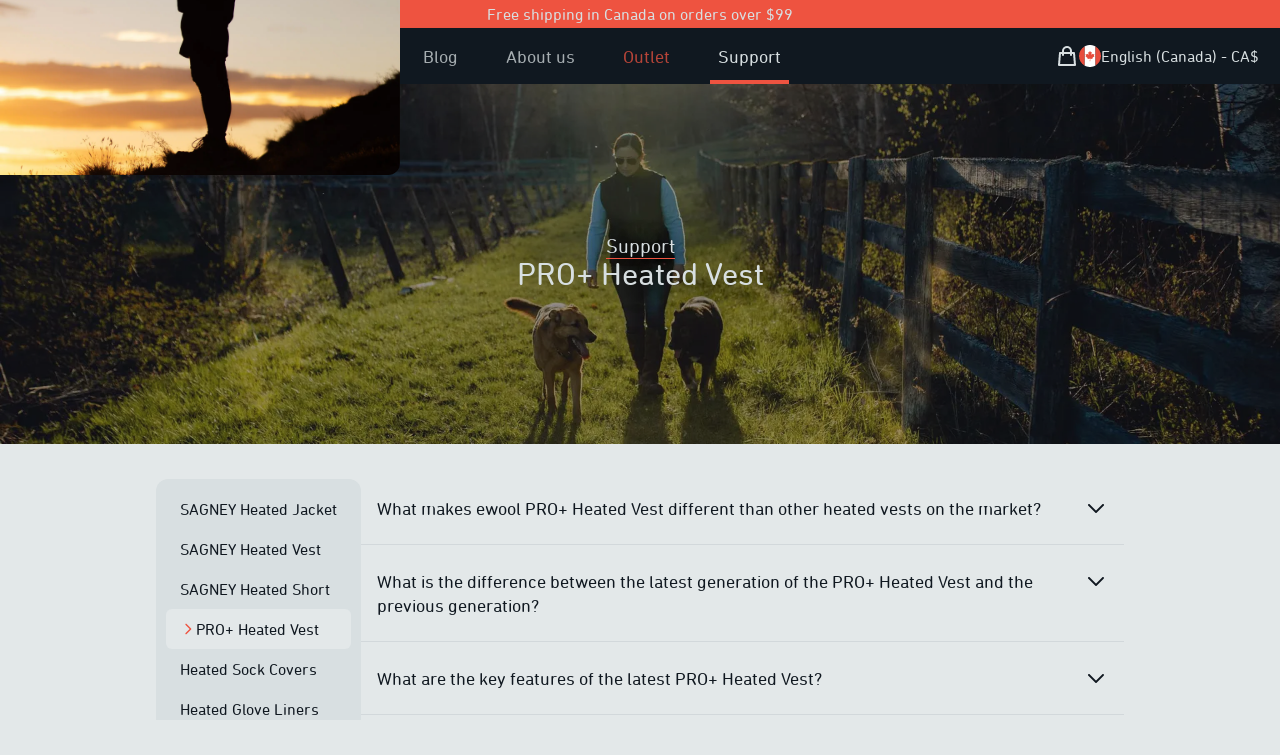

--- FILE ---
content_type: text/html; charset=utf-8
request_url: https://ewool.com/en-CA/support/pro-plus-heated-vest
body_size: 72307
content:
<!DOCTYPE html><html lang="en-CA"><head><meta charSet="utf-8"/><meta name="viewport" content="width=device-width"/><title>Support | ewool®</title><meta name="title" content="Shop Heated Clothing | ewool®"/><meta name="description" content="Powerful Heated Clothing - ewool.com"/><meta property="og:type" content="website"/><meta property="og:url" content="https://www.ewool.com/support/pro-plus-heated-vest"/><meta property="og:title" content="Shop Heated Clothing | ewool®"/><meta property="og:description" content="Powerful Heated Clothing - ewool.com"/><meta property="og:image" content="https://www.ewool.com/images/meta-images/home-page-ewool.jpg"/><meta property="twitter:card" content="summary_large_image"/><meta property="twitter:url" content="https://www.ewool.com/support/pro-plus-heated-vest"/><meta property="twitter:title" content="Shop Heated Clothing | ewool®"/><meta property="twitter:description" content="Powerful Heated Clothing - ewool.com"/><meta property="twitter:image" content="https://www.ewool.com/images/meta-images/home-page-ewool.jpg"/><link rel="preload" as="image" imageSrcSet="/_next/image?url=%2Fimages%2Fsupport%2Fpro-plus-heated-vest.jpg&amp;w=640&amp;q=75 640w, /_next/image?url=%2Fimages%2Fsupport%2Fpro-plus-heated-vest.jpg&amp;w=750&amp;q=75 750w, /_next/image?url=%2Fimages%2Fsupport%2Fpro-plus-heated-vest.jpg&amp;w=828&amp;q=75 828w, /_next/image?url=%2Fimages%2Fsupport%2Fpro-plus-heated-vest.jpg&amp;w=1080&amp;q=75 1080w, /_next/image?url=%2Fimages%2Fsupport%2Fpro-plus-heated-vest.jpg&amp;w=1200&amp;q=75 1200w, /_next/image?url=%2Fimages%2Fsupport%2Fpro-plus-heated-vest.jpg&amp;w=1920&amp;q=75 1920w, /_next/image?url=%2Fimages%2Fsupport%2Fpro-plus-heated-vest.jpg&amp;w=2048&amp;q=75 2048w, /_next/image?url=%2Fimages%2Fsupport%2Fpro-plus-heated-vest.jpg&amp;w=3840&amp;q=75 3840w" imageSizes="100vw"/><meta name="next-head-count" content="5"/><link rel="icon" type="image/png" sizes="32x32" href="/favicon-32x32.png"/><link rel="icon" type="image/png" sizes="16x16" href="/favicon-16x16.png"/><link rel="apple-touch-icon" href="/apple-touch-icon.png"/><link rel="icon" type="image/png" sizes="192x192" href="/android-chrome-192x192.png"/><link rel="preconnect" href="https://cdn.fonts.net"/><link href="https://cdn.fonts.net/kit/251d899c-905c-43cb-9137-e53b61218c6b/251d899c-905c-43cb-9137-e53b61218c6b.css" rel="stylesheet"/><link rel="preload" href="/_next/static/css/41078a40d3658cdc.css" as="style"/><link rel="stylesheet" href="/_next/static/css/41078a40d3658cdc.css" data-n-g=""/><link rel="preload" href="/_next/static/css/5649e04cd77a3832.css" as="style"/><link rel="stylesheet" href="/_next/static/css/5649e04cd77a3832.css" data-n-p=""/><noscript data-n-css=""></noscript><script defer="" nomodule="" src="/_next/static/chunks/polyfills-c67a75d1b6f99dc8.js"></script><script src="https://cdn-cookieyes.com/client_data/c373bddbee598638e42c55f0/script.js" defer="" data-nscript="beforeInteractive"></script><script src="/_next/static/chunks/webpack-e47d50fcebfb7bd8.js" defer=""></script><script src="/_next/static/chunks/framework-d6604b5f6a9c7a93.js" defer=""></script><script src="/_next/static/chunks/main-546ad501ab11f337.js" defer=""></script><script src="/_next/static/chunks/pages/_app-1e1eaa326d53d0e2.js" defer=""></script><script src="/_next/static/chunks/7596-c049c147e1305d85.js" defer=""></script><script src="/_next/static/chunks/pages/support/%5Bcategory%5D-23b8d53cc373c871.js" defer=""></script><script src="/_next/static/On02i5rawhOSUBH-oKN-d/_buildManifest.js" defer=""></script><script src="/_next/static/On02i5rawhOSUBH-oKN-d/_ssgManifest.js" defer=""></script></head><body><div id="__next"><div class="z-[150]"><div class="TopBar_topBar__1ji_A"><div class="Container_root__0qiya"><div><span>Free shipping in Canada on orders over $99</span></div></div></div><nav class="bg-black shadow" data-headlessui-state=""><div class="Container_root__0qiya Container_nav__IcXRy"><div class="NavBar_mainNav__tsS5M"><a class="ALink_root__0QJ7s ALink_logo__lujwd" href="/en-CA"><svg viewBox="0 0 30 36" xmlns="http://www.w3.org/2000/svg" fill="currentColor" stroke="none" class="h-9 w-9" aria-hidden="true"><path d="M16.2880001,12.0263138c0.5396938,0.4481001,0.1958389,1.3488522-0.1879921,2.0251751l-1.0614214,1.8720989 h-0.0561705l-1.0614204-1.8720989c-0.383832-0.6763229-0.7276869-1.577075-0.187995-2.0251751 C14.3220329,11.5362139,15.7298384,11.5617685,16.2880001,12.0263138 M29.7453995,13.6967545 c-0.0812206-0.6793594-0.6958065-1.1661701-1.3782043-1.0836859c-0.6798649,0.0812187-1.1651573,0.6983366-1.0839386,1.3782015 c0.1277752,1.068758,0.1925488,2.4062252,0.1925488,3.9754562c0,1.8047962-0.0855217,3.3092556-0.2545395,4.4716301 c-0.1677513,1.1560516-0.4222908,2.2703533-0.7542515,3.3047009c-0.8119431,2.4780807-2.1772423,4.3489132-4.1735744,5.7202854 c-1.9872208,1.3647938-4.441267,2.0568027-7.2935658,2.0568027c-2.8528051,0-5.3065968-0.692009-7.2938204-2.0568027 c-1.9963312-1.3711166-3.3613758-3.2422047-4.1710405-5.7126961c-0.3342416-1.0419369-0.5887794-2.1564922-0.7567854-3.312542 c-0.1687646-1.1613636-0.2545376-2.665823-0.2545376-4.4713783c0-1.8045406,0.0855203-3.2966022,0.2540319-4.4349394 c0.1680059-1.1337852,0.4227965-2.2382193,0.7567835-3.2806644c0.8114367-2.5165405,2.1736994-4.3952184,4.164463-5.7430592 c1.9892464-1.3460684,4.445569-2.0284622,7.3009052-2.0284622c2.8548298,0,5.3114052,0.6823938,7.3003979,2.0284622 c2.3315849,1.5783434,1.9330769,3.5293837,1.1155663,6.1132278c-0.0733738,0.2325249-0.143713,0.4554377-0.2064629,0.6669617 c-0.0022774,0.0075903-0.0022774,0.0154343-0.0045567,0.0230265l-3.6976395,12.1394119l-0.0592079,0.0002537 c0,0-2.1205616-3.680687-2.9102402-5.0518055l1.759758-3.1030416c0.4420261-0.779809,1.7205391-3.4610662-0.3962307-5.2195597 c-1.4616985-1.2142439-4.3198166-1.2142439-5.7815161,0c-2.1167688,1.7584934-0.8382559,4.4397507-0.3962288,5.2195597 l1.7597551,3.1030416c-0.7896748,1.3711185-2.9102402,5.0518055-2.9102402,5.0518055l-0.059207-0.0002537l-2.9702067-9.7536821 c-0.2175975-0.710989-0.6219244-1.0664825-1.2139912-1.0664825c-0.3754826,0-0.6715159,0.1138582-0.8888607,0.3405657 c-0.2173452,0.2272129-0.3256383,0.5088243-0.3256383,0.8443289c0,0.1776209,0.0296044,0.3552408,0.08881,0.5328617 l3.8135252,11.6467829c0.2795868,0.8579922,0.7684221,1.2868614,1.4667587,1.2868614 c0.7583027,0,0.9925985-0.3595428,1.5262184-1.2868614c0.5336208-0.9275742,2.9676781-5.155798,2.9676781-5.155798h0.0647726 c0,0,2.4340563,4.2282238,2.9676752,5.155798c0.5336208,0.9273186,0.7679176,1.2868614,1.5262203,1.2868614 c0.6983356,0,1.1871719-0.4288692,1.4667587-1.2868614l4.5439949-13.8829765l-0.0058212-0.0032892 c0.0159416-0.0387125,0.0333996-0.0764132,0.0455437-0.117403c0.0584488-0.1973553,0.1239815-0.4053383,0.1928024-0.6221771 c0.6829033-2.1587696,1.9540768-6.1769886-2.0899467-8.9149227C21.2831306,0.8258606,18.3589745,0,14.9998741,0 c-3.3596048,0-6.2832565,0.8258606-8.6907454,2.4545522c-2.432538,1.6471615-4.1601624,4.0141687-5.1353021,7.0377622 c-0.3757355,1.1724977-0.6613969,2.4095144-0.8488843,3.6761341c-0.1862231,1.2582703-0.2806,2.8725424-0.2806,4.7982779 c0,1.9244747,0.094124,3.549118,0.2800942,4.8281364c0.1877404,1.2914162,0.4734018,2.5408306,0.8519191,3.7204132 c0.974383,2.9727364,2.6989689,5.3250675,5.1259418,6.9919643C8.7102919,35.1614914,11.6364737,36,14.9998741,36 c3.362896,0,6.2893276-0.8385086,8.6975784-2.4927597c2.4272232-1.6671505,4.1520634-4.0197334,5.127964-6.9990501 c0.3764935-1.1722431,0.6624069-2.4216576,0.8496418-3.7133274c0.1862221-1.2800293,0.2805996-2.9044209,0.2805996-4.8281364 C29.955658,16.2993221,29.8848114,14.8626728,29.7453995,13.6967545"></path></svg></a><div class="NavBar_menuStatic__gAiuv"><a class="ALink_root__0QJ7s ALink_menu__3wSke" href="/shop">Shop</a></div><div class="NavBar_menu__r766j"><a class="ALink_root__0QJ7s ALink_menu__3wSke" href="/shop">Shop</a><a class="ALink_root__0QJ7s ALink_menu__3wSke" href="/discover/heated-clothing">Discover</a><a class="ALink_root__0QJ7s ALink_menu__3wSke" href="/technology">Technology</a><a class="ALink_root__0QJ7s ALink_menu__3wSke" href="/blog">Blog</a><a class="ALink_root__0QJ7s ALink_menu__3wSke" href="/discover/about-ewool">About us</a><a style="color:#EE5340" class="ALink_root__0QJ7s ALink_menu__3wSke" href="/shop/heated-clothing/outlet">Outlet</a><a class="ALink_root__0QJ7s ALink_menuSelected__wHl6K" href="/support">Support</a></div></div><div class="flex gap-2 items-center"><div class="NavBar_secNav__wSf25"><div class="fixed top-0 left-0 w-full h-full z-[990] pointer-events-none "><div class="absolute z-[991] w-full h-full transition-opacity duration-[0.4s] ease-in-out opacity-0 pointer-events-none backdrop-blur-md  bg-black/[85%]"></div><div class="-right-[40%] -translate-x-[50%] md:translate-x-0 md:top-[50%] md:-translate-y-[50%] rounded-xl w-[90%] h-full max-h-[calc(100%-40px)] md:h-[calc(100%-40px)] md:w-[440px] bg-[#E3E8E9] absolute p-[20px] pointer-events-auto overflow-auto  z-[993] ease-in-out duration-[0.4s]
        -bottom-[110%] md:right-[-440px]
        "><div class="SidePanel_btnClose__sb05M"><svg xmlns="http://www.w3.org/2000/svg" fill="none" viewBox="0 0 24 24" stroke-width="2" stroke="currentColor" aria-hidden="true"><path stroke-linecap="round" stroke-linejoin="round" d="M6 18L18 6M6 6l12 12"></path></svg></div><div class="pb-[1rem]"><div class="flex flex-col"><span class="text-2xl pr-11">Your cart</span></div></div><div class="SidePanel_components__kSQRx"><section style="margin-bottom:0"></section></div></div></div><div class="text-light-grey border-none hover:border-none relative cursor-pointer "><span class="sr-only">Shopping Bag</span><svg xmlns="http://www.w3.org/2000/svg" fill="none" viewBox="0 0 24 24" stroke-width="2" stroke="currentColor" aria-hidden="true" class="h-6 w-6"><path stroke-linecap="round" stroke-linejoin="round" d="M16 11V7a4 4 0 00-8 0v4M5 9h14l1 12H4L5 9z"></path></svg></div><div class="relative"><div class="text-light-grey relative cursor-pointer "><div class="LocaleMenu_globeIcon__WI1xM"><span class="sr-only">Open user menu</span><span class="hidden xl:flex"><div class="LocaleMenu_countryOption__E8VJW"><span style="box-sizing:border-box;display:inline-block;overflow:hidden;width:initial;height:initial;background:none;opacity:1;border:0;margin:0;padding:0;position:relative;max-width:100%"><span style="box-sizing:border-box;display:block;width:initial;height:initial;background:none;opacity:1;border:0;margin:0;padding:0;max-width:100%"><img style="display:block;max-width:100%;width:initial;height:initial;background:none;opacity:1;border:0;margin:0;padding:0" alt="" aria-hidden="true" src="data:image/svg+xml,%3csvg%20xmlns=%27http://www.w3.org/2000/svg%27%20version=%271.1%27%20width=%2722%27%20height=%2722%27/%3e"/></span><img alt="Canada Flag" src="[data-uri]" decoding="async" data-nimg="intrinsic" style="position:absolute;top:0;left:0;bottom:0;right:0;box-sizing:border-box;padding:0;border:none;margin:auto;display:block;width:0;height:0;min-width:100%;max-width:100%;min-height:100%;max-height:100%"/><noscript><img alt="Canada Flag" srcSet="/images/icons/flag-CA.svg 1x, /images/icons/flag-CA.svg 2x" src="/images/icons/flag-CA.svg" decoding="async" data-nimg="intrinsic" style="position:absolute;top:0;left:0;bottom:0;right:0;box-sizing:border-box;padding:0;border:none;margin:auto;display:block;width:0;height:0;min-width:100%;max-width:100%;min-height:100%;max-height:100%" loading="lazy"/></noscript></span><span>English (Canada) - CA$</span></div></span><span class="xl:hidden"><div class="LocaleMenu_countryOption__E8VJW"><span style="box-sizing:border-box;display:inline-block;overflow:hidden;width:initial;height:initial;background:none;opacity:1;border:0;margin:0;padding:0;position:relative;max-width:100%"><span style="box-sizing:border-box;display:block;width:initial;height:initial;background:none;opacity:1;border:0;margin:0;padding:0;max-width:100%"><img style="display:block;max-width:100%;width:initial;height:initial;background:none;opacity:1;border:0;margin:0;padding:0" alt="" aria-hidden="true" src="data:image/svg+xml,%3csvg%20xmlns=%27http://www.w3.org/2000/svg%27%20version=%271.1%27%20width=%2722%27%20height=%2722%27/%3e"/></span><img alt="Canada Flag" src="[data-uri]" decoding="async" data-nimg="intrinsic" style="position:absolute;top:0;left:0;bottom:0;right:0;box-sizing:border-box;padding:0;border:none;margin:auto;display:block;width:0;height:0;min-width:100%;max-width:100%;min-height:100%;max-height:100%"/><noscript><img alt="Canada Flag" srcSet="/images/icons/flag-CA.svg 1x, /images/icons/flag-CA.svg 2x" src="/images/icons/flag-CA.svg" decoding="async" data-nimg="intrinsic" style="position:absolute;top:0;left:0;bottom:0;right:0;box-sizing:border-box;padding:0;border:none;margin:auto;display:block;width:0;height:0;min-width:100%;max-width:100%;min-height:100%;max-height:100%" loading="lazy"/></noscript></span></div></span></div></div></div></div><div class="-mr-2 flex items-center gap-2 xl:hidden"><div class="NavBar_mobileMenuContainer__10LVj"><span class="sr-only">Open main menu</span><svg xmlns="http://www.w3.org/2000/svg" fill="none" viewBox="0 0 24 24" stroke-width="2" stroke="currentColor" aria-hidden="true" class="block h-6 w-6"><path stroke-linecap="round" stroke-linejoin="round" d="M4 6h16M4 12h16M4 18h16"></path></svg></div></div></div></div></nav></div><div class="fixed top-0 left-0 w-[100dvw] h-[100dvh] z-[990] bg-black/80 flex justify-center items-center transition-all duration-200 opacity-0 pointer-events-none"><div class="absolute rounded-xl overflow-hidden top-[45%] w-full left-1/2 -translate-x-1/2 md:w-[650px] lg:w-[800px] flex transition-all duration-200 -translate-y-[45%] scale-90"><div class="relative w-[90%] m-auto md:w-[50%] rounded-xl overflow-hidden md:rounded-none md:overflow-auto"><div class="absolute md:hidden w-6 h-6 p-1 m-4 border-[1px] z-[999] top-0 right-0 text-light-grey/70 cursor-pointer hover:bg-red hover:text-light-grey hover:border-0 rounded-full"><svg xmlns="http://www.w3.org/2000/svg" fill="none" viewBox="0 0 24 24" stroke-width="2" stroke="currentColor" aria-hidden="true"><path stroke-linecap="round" stroke-linejoin="round" d="M6 18L18 6M6 6l12 12"></path></svg></div><div class="min-h-[330px] md:min-h-[350px] flex flex-col justify-center bg-black p-6"><div class=" bg-black text-light-grey h-full flex flex-col gap-2"><h3 class="text-3xl leading-7 md:leading-none">Be the first to know</h3><p>Sign up now for exclusive access to private sales, first looks at new products, and more.</p><div class="flex flex-col"><div action="#" class="SubscribeNoCoupon_formGroup__tRBXl"><input type="email" name="email" placeholder="Email Address" class="SubscribeNoCoupon_formInput__VOtCh" style="transition:border-color 0.1s ease-out 0s" value=""/><button class="Button_root__G_l9X Button_content__ntr2T" style="outline:0px;transition:all 0.15s ease 0s">Subscribe</button><div class="absolute p-0 m-0 box-border" aria-hidden="true" style="left:-5000px"><input type="text" name="comment" tabindex="-1" style="line-height:normal" value="true"/></div></div></div></div></div></div><div class="relative w-[50%] hidden md:flex"><div class="absolute w-6 h-6 p-1 m-4 border-[1px] z-[999] top-0 right-0 text-dark-grey cursor-pointer hover:bg-red hover:text-light-grey hover:border-0 rounded-full"><svg xmlns="http://www.w3.org/2000/svg" fill="none" viewBox="0 0 24 24" stroke-width="2" stroke="currentColor" aria-hidden="true"><path stroke-linecap="round" stroke-linejoin="round" d="M6 18L18 6M6 6l12 12"></path></svg></div><span style="box-sizing:border-box;display:block;overflow:hidden;width:initial;height:initial;background:none;opacity:1;border:0;margin:0;padding:0;position:absolute;top:0;left:0;bottom:0;right:0"><img alt="ewool-subscribe-and-save-20-campaign" src="[data-uri]" decoding="async" data-nimg="fill" class="scale-x-[-1]" style="position:absolute;top:0;left:0;bottom:0;right:0;box-sizing:border-box;padding:0;border:none;margin:auto;display:block;width:0;height:0;min-width:100%;max-width:100%;min-height:100%;max-height:100%;object-fit:cover;object-position:center 55%"/><noscript><img alt="ewool-subscribe-and-save-20-campaign" sizes="100vw" srcSet="/_next/image?url=%2Fimages%2Flanding-back.jpg&amp;w=640&amp;q=75 640w, /_next/image?url=%2Fimages%2Flanding-back.jpg&amp;w=750&amp;q=75 750w, /_next/image?url=%2Fimages%2Flanding-back.jpg&amp;w=828&amp;q=75 828w, /_next/image?url=%2Fimages%2Flanding-back.jpg&amp;w=1080&amp;q=75 1080w, /_next/image?url=%2Fimages%2Flanding-back.jpg&amp;w=1200&amp;q=75 1200w, /_next/image?url=%2Fimages%2Flanding-back.jpg&amp;w=1920&amp;q=75 1920w, /_next/image?url=%2Fimages%2Flanding-back.jpg&amp;w=2048&amp;q=75 2048w, /_next/image?url=%2Fimages%2Flanding-back.jpg&amp;w=3840&amp;q=75 3840w" src="/_next/image?url=%2Fimages%2Flanding-back.jpg&amp;w=3840&amp;q=75" decoding="async" data-nimg="fill" style="position:absolute;top:0;left:0;bottom:0;right:0;box-sizing:border-box;padding:0;border:none;margin:auto;display:block;width:0;height:0;min-width:100%;max-width:100%;min-height:100%;max-height:100%;object-fit:cover;object-position:center 55%" class="scale-x-[-1]" loading="lazy"/></noscript></span></div></div></div><main><div class="category_hero__sEzCT"><div class="category_imageContainer__k8QyI"><span style="box-sizing:border-box;display:block;overflow:hidden;width:initial;height:initial;background:none;opacity:1;border:0;margin:0;padding:0;position:absolute;top:0;left:0;bottom:0;right:0"><img alt="ewool-pro-vest" sizes="100vw" srcSet="/_next/image?url=%2Fimages%2Fsupport%2Fpro-plus-heated-vest.jpg&amp;w=640&amp;q=75 640w, /_next/image?url=%2Fimages%2Fsupport%2Fpro-plus-heated-vest.jpg&amp;w=750&amp;q=75 750w, /_next/image?url=%2Fimages%2Fsupport%2Fpro-plus-heated-vest.jpg&amp;w=828&amp;q=75 828w, /_next/image?url=%2Fimages%2Fsupport%2Fpro-plus-heated-vest.jpg&amp;w=1080&amp;q=75 1080w, /_next/image?url=%2Fimages%2Fsupport%2Fpro-plus-heated-vest.jpg&amp;w=1200&amp;q=75 1200w, /_next/image?url=%2Fimages%2Fsupport%2Fpro-plus-heated-vest.jpg&amp;w=1920&amp;q=75 1920w, /_next/image?url=%2Fimages%2Fsupport%2Fpro-plus-heated-vest.jpg&amp;w=2048&amp;q=75 2048w, /_next/image?url=%2Fimages%2Fsupport%2Fpro-plus-heated-vest.jpg&amp;w=3840&amp;q=75 3840w" src="/_next/image?url=%2Fimages%2Fsupport%2Fpro-plus-heated-vest.jpg&amp;w=3840&amp;q=75" decoding="async" data-nimg="fill" style="position:absolute;top:0;left:0;bottom:0;right:0;box-sizing:border-box;padding:0;border:none;margin:auto;display:block;width:0;height:0;min-width:100%;max-width:100%;min-height:100%;max-height:100%;object-fit:cover;object-position:center center"/></span></div><div class="category_heroImageShade__UNeH2"></div><div class="category_heroContentContainer__KP1L_"><div class="w-full flex justify-center"><span class="LoadingDots_root__L3YhM"><span class="bg-black h-[6px] w-[6px] "></span><span class="bg-black h-[6px] w-[6px] "></span><span class="bg-black h-[6px] w-[6px] "></span></span></div></div></div><div class="category_noScrollbar__OfAlW md:hidden mb-5 flex gap-4 py-2 pl-3 overflow-x-scroll snap-mandatory snap-x"><div class="text-lg px-4 py-3 shrink-0  "><a class="ALink_root__0QJ7s" href="/support/sagney-heated-jacket">SAGNEY Heated Jacket</a></div><div class="text-lg px-4 py-3 shrink-0  "><a class="ALink_root__0QJ7s" href="/support/sagney-heated-vest">SAGNEY Heated Vest</a></div><div class="text-lg px-4 py-3 shrink-0  "><a class="ALink_root__0QJ7s" href="/support/sagney-heated-short">SAGNEY Heated Short</a></div><div class="text-lg px-4 py-3 shrink-0  border-b-2 border-b-red font-medium bg-light-grey"><a class="ALink_root__0QJ7s" href="/support/pro-plus-heated-vest">PRO+ Heated Vest</a></div><div class="text-lg px-4 py-3 shrink-0  "><a class="ALink_root__0QJ7s" href="/support/heated-sock-covers">Heated Sock Covers</a></div><div class="text-lg px-4 py-3 shrink-0  "><a class="ALink_root__0QJ7s" href="/support/heated-glove-liners">Heated Glove Liners</a></div><div class="text-lg px-4 py-3 shrink-0  "><a class="ALink_root__0QJ7s" href="/support/metro-heated-vest">METRO Heated Vest</a></div><div class="text-lg px-4 py-3 shrink-0  "><a class="ALink_root__0QJ7s" href="/support/batteries">Batteries</a></div><div class="text-lg px-4 py-3 shrink-0  "><a class="ALink_root__0QJ7s" href="/support/technology">Technology</a></div></div><div class="Container_root__0qiya Container_productDescription__Cq8dt"><div class="flex flex-col md:flex-row md:gap-[44px]"><div class="hidden md:flex flex-col p-[10px] gap-[7px] h-fit sticky top-6 bg-light-grey rounded-xl"><a class="ALink_root__0QJ7s h-[40px] rounded-md px-[14px] py-[10px] flex items-center gap-2 hover:bg-[#E3E8E9] hover:cursor-pointer" href="/support/sagney-heated-jacket">SAGNEY Heated Jacket</a><a class="ALink_root__0QJ7s h-[40px] rounded-md px-[14px] py-[10px] flex items-center gap-2 hover:bg-[#E3E8E9] hover:cursor-pointer" href="/support/sagney-heated-vest">SAGNEY Heated Vest</a><a class="ALink_root__0QJ7s h-[40px] rounded-md px-[14px] py-[10px] flex items-center gap-2 hover:bg-[#E3E8E9] hover:cursor-pointer" href="/support/sagney-heated-short">SAGNEY Heated Short</a><div class="h-[40px] rounded-md px-[14px] py-[10px] flex items-center gap-2 bg-[#E3E8E9] pr-[30px]"><svg xmlns="http://www.w3.org/2000/svg" fill="none" viewBox="0 0 24 24" stroke-width="2" stroke="currentColor" aria-hidden="true" class="w-4 h-4 text-red"><path stroke-linecap="round" stroke-linejoin="round" d="M9 5l7 7-7 7"></path></svg><span>PRO+ Heated Vest</span></div><a class="ALink_root__0QJ7s h-[40px] rounded-md px-[14px] py-[10px] flex items-center gap-2 hover:bg-[#E3E8E9] hover:cursor-pointer" href="/support/heated-sock-covers">Heated Sock Covers</a><a class="ALink_root__0QJ7s h-[40px] rounded-md px-[14px] py-[10px] flex items-center gap-2 hover:bg-[#E3E8E9] hover:cursor-pointer" href="/support/heated-glove-liners">Heated Glove Liners</a><a class="ALink_root__0QJ7s h-[40px] rounded-md px-[14px] py-[10px] flex items-center gap-2 hover:bg-[#E3E8E9] hover:cursor-pointer" href="/support/metro-heated-vest">METRO Heated Vest</a><a class="ALink_root__0QJ7s h-[40px] rounded-md px-[14px] py-[10px] flex items-center gap-2 hover:bg-[#E3E8E9] hover:cursor-pointer" href="/support/batteries">Batteries</a><a class="ALink_root__0QJ7s h-[40px] rounded-md px-[14px] py-[10px] flex items-center gap-2 hover:bg-[#E3E8E9] hover:cursor-pointer" href="/support/technology">Technology</a></div><div class="flex-1 md:mt-[17px] px-2 md:px-0"><div><div id="0" class="Accordion_wrapper__r9_aS text-black"><button class="Accordion_btn__7fAYu"><span class="text-lg text-left font-normal">What makes ewool PRO+ Heated Vest different than other heated vests on the market?</span><div class="Accordion_arrow__wQNYX shrink-0  opacity-100"><span style="box-sizing:border-box;display:inline-block;overflow:hidden;width:initial;height:initial;background:none;opacity:1;border:0;margin:0;padding:0;position:relative;max-width:100%"><span style="box-sizing:border-box;display:block;width:initial;height:initial;background:none;opacity:1;border:0;margin:0;padding:0;max-width:100%"><img style="display:block;max-width:100%;width:initial;height:initial;background:none;opacity:1;border:0;margin:0;padding:0" alt="" aria-hidden="true" src="data:image/svg+xml,%3csvg%20xmlns=%27http://www.w3.org/2000/svg%27%20version=%271.1%27%20width=%2724%27%20height=%2724%27/%3e"/></span><img alt="" src="[data-uri]" decoding="async" data-nimg="intrinsic" style="position:absolute;top:0;left:0;bottom:0;right:0;box-sizing:border-box;padding:0;border:none;margin:auto;display:block;width:0;height:0;min-width:100%;max-width:100%;min-height:100%;max-height:100%"/><noscript><img alt="" srcSet="/images/icons/chevronDown.svg 1x, /images/icons/chevronDown.svg 2x" src="/images/icons/chevronDown.svg" decoding="async" data-nimg="intrinsic" style="position:absolute;top:0;left:0;bottom:0;right:0;box-sizing:border-box;padding:0;border:none;margin:auto;display:block;width:0;height:0;min-width:100%;max-width:100%;min-height:100%;max-height:100%" loading="lazy"/></noscript></span></div></button><div class="relative pr-6 md:pr-16 cursor-pointer flex flex-col gap-6 Accordion_collapsed__J1kTK "><span>Several features set the ewool PRO+ Heated Vest apart from other heated vests on the market. It boasts a thin battery that fits conveniently in the vest's front or back for maximum comfort. It also offers 7X more power and 6X more heating coverage than competitors to deliver warmth to the front, back, neck, and lumbar region. Finally, PRO+ is constructed using high-quality materials resistant to harsh conditions but also machine-washable and easy to maintain to ensure long-lasting use.</span></div></div><div id="1" class="Accordion_wrapper__r9_aS text-black"><button class="Accordion_btn__7fAYu"><span class="text-lg text-left font-normal">What is the difference between the latest generation of the PRO+ Heated Vest and the previous generation?</span><div class="Accordion_arrow__wQNYX shrink-0  opacity-100"><span style="box-sizing:border-box;display:inline-block;overflow:hidden;width:initial;height:initial;background:none;opacity:1;border:0;margin:0;padding:0;position:relative;max-width:100%"><span style="box-sizing:border-box;display:block;width:initial;height:initial;background:none;opacity:1;border:0;margin:0;padding:0;max-width:100%"><img style="display:block;max-width:100%;width:initial;height:initial;background:none;opacity:1;border:0;margin:0;padding:0" alt="" aria-hidden="true" src="data:image/svg+xml,%3csvg%20xmlns=%27http://www.w3.org/2000/svg%27%20version=%271.1%27%20width=%2724%27%20height=%2724%27/%3e"/></span><img alt="" src="[data-uri]" decoding="async" data-nimg="intrinsic" style="position:absolute;top:0;left:0;bottom:0;right:0;box-sizing:border-box;padding:0;border:none;margin:auto;display:block;width:0;height:0;min-width:100%;max-width:100%;min-height:100%;max-height:100%"/><noscript><img alt="" srcSet="/images/icons/chevronDown.svg 1x, /images/icons/chevronDown.svg 2x" src="/images/icons/chevronDown.svg" decoding="async" data-nimg="intrinsic" style="position:absolute;top:0;left:0;bottom:0;right:0;box-sizing:border-box;padding:0;border:none;margin:auto;display:block;width:0;height:0;min-width:100%;max-width:100%;min-height:100%;max-height:100%" loading="lazy"/></noscript></span></div></button><div class="relative pr-6 md:pr-16 cursor-pointer flex flex-col gap-6 Accordion_collapsed__J1kTK "><span>Some of the new features you can enjoy with the new generation of the PRO+ are an enhanced battery management system allowing you to place batteries horizontally or vertically in the front pocket or at the back of the vest for extra versatility and comfort. The new generation of the PRO+ also offers improved heating power with larger heating elements in the front and back, along with extra heating elements in the lumbar region.</span></div></div><div id="2" class="Accordion_wrapper__r9_aS text-black"><button class="Accordion_btn__7fAYu"><span class="text-lg text-left font-normal">What are the key features of the latest PRO+ Heated Vest?</span><div class="Accordion_arrow__wQNYX shrink-0  opacity-100"><span style="box-sizing:border-box;display:inline-block;overflow:hidden;width:initial;height:initial;background:none;opacity:1;border:0;margin:0;padding:0;position:relative;max-width:100%"><span style="box-sizing:border-box;display:block;width:initial;height:initial;background:none;opacity:1;border:0;margin:0;padding:0;max-width:100%"><img style="display:block;max-width:100%;width:initial;height:initial;background:none;opacity:1;border:0;margin:0;padding:0" alt="" aria-hidden="true" src="data:image/svg+xml,%3csvg%20xmlns=%27http://www.w3.org/2000/svg%27%20version=%271.1%27%20width=%2724%27%20height=%2724%27/%3e"/></span><img alt="" src="[data-uri]" decoding="async" data-nimg="intrinsic" style="position:absolute;top:0;left:0;bottom:0;right:0;box-sizing:border-box;padding:0;border:none;margin:auto;display:block;width:0;height:0;min-width:100%;max-width:100%;min-height:100%;max-height:100%"/><noscript><img alt="" srcSet="/images/icons/chevronDown.svg 1x, /images/icons/chevronDown.svg 2x" src="/images/icons/chevronDown.svg" decoding="async" data-nimg="intrinsic" style="position:absolute;top:0;left:0;bottom:0;right:0;box-sizing:border-box;padding:0;border:none;margin:auto;display:block;width:0;height:0;min-width:100%;max-width:100%;min-height:100%;max-height:100%" loading="lazy"/></noscript></span></div></button><div class="relative pr-6 md:pr-16 cursor-pointer flex flex-col gap-6 Accordion_collapsed__J1kTK "><span>The latest PRO+ Heated Vest features strategically placed heating elements in the front, back, and lumbar region. The vest has a powerful 51W output; it warms up in just three seconds. The slim 70W battery offers up to 7 hours of continuous heat, and you can easily adjust the heat to three different levels of warmth. The vest has two convenient battery pockets and a stretch-fit design for maximum comfort.</span></div></div><div id="3" class="Accordion_wrapper__r9_aS text-black"><button class="Accordion_btn__7fAYu"><span class="text-lg text-left font-normal">How long does the PRO+ Heated Vest stay warm?</span><div class="Accordion_arrow__wQNYX shrink-0  opacity-100"><span style="box-sizing:border-box;display:inline-block;overflow:hidden;width:initial;height:initial;background:none;opacity:1;border:0;margin:0;padding:0;position:relative;max-width:100%"><span style="box-sizing:border-box;display:block;width:initial;height:initial;background:none;opacity:1;border:0;margin:0;padding:0;max-width:100%"><img style="display:block;max-width:100%;width:initial;height:initial;background:none;opacity:1;border:0;margin:0;padding:0" alt="" aria-hidden="true" src="data:image/svg+xml,%3csvg%20xmlns=%27http://www.w3.org/2000/svg%27%20version=%271.1%27%20width=%2724%27%20height=%2724%27/%3e"/></span><img alt="" src="[data-uri]" decoding="async" data-nimg="intrinsic" style="position:absolute;top:0;left:0;bottom:0;right:0;box-sizing:border-box;padding:0;border:none;margin:auto;display:block;width:0;height:0;min-width:100%;max-width:100%;min-height:100%;max-height:100%"/><noscript><img alt="" srcSet="/images/icons/chevronDown.svg 1x, /images/icons/chevronDown.svg 2x" src="/images/icons/chevronDown.svg" decoding="async" data-nimg="intrinsic" style="position:absolute;top:0;left:0;bottom:0;right:0;box-sizing:border-box;padding:0;border:none;margin:auto;display:block;width:0;height:0;min-width:100%;max-width:100%;min-height:100%;max-height:100%" loading="lazy"/></noscript></span></div></button><div class="relative pr-6 md:pr-16 cursor-pointer flex flex-col gap-6 Accordion_collapsed__J1kTK "><span>The PRO+ Heated Vest includes a powerful 70W flat battery that provides up to 7 hours of power with a single battery. But you can add an extra battery and enjoy up to 14 hours of heating power with our dual battery kit.</span></div></div><div id="4" class="Accordion_wrapper__r9_aS text-black"><button class="Accordion_btn__7fAYu"><span class="text-lg text-left font-normal">How should the PRO+ Heated Vest fit?</span><div class="Accordion_arrow__wQNYX shrink-0  opacity-100"><span style="box-sizing:border-box;display:inline-block;overflow:hidden;width:initial;height:initial;background:none;opacity:1;border:0;margin:0;padding:0;position:relative;max-width:100%"><span style="box-sizing:border-box;display:block;width:initial;height:initial;background:none;opacity:1;border:0;margin:0;padding:0;max-width:100%"><img style="display:block;max-width:100%;width:initial;height:initial;background:none;opacity:1;border:0;margin:0;padding:0" alt="" aria-hidden="true" src="data:image/svg+xml,%3csvg%20xmlns=%27http://www.w3.org/2000/svg%27%20version=%271.1%27%20width=%2724%27%20height=%2724%27/%3e"/></span><img alt="" src="[data-uri]" decoding="async" data-nimg="intrinsic" style="position:absolute;top:0;left:0;bottom:0;right:0;box-sizing:border-box;padding:0;border:none;margin:auto;display:block;width:0;height:0;min-width:100%;max-width:100%;min-height:100%;max-height:100%"/><noscript><img alt="" srcSet="/images/icons/chevronDown.svg 1x, /images/icons/chevronDown.svg 2x" src="/images/icons/chevronDown.svg" decoding="async" data-nimg="intrinsic" style="position:absolute;top:0;left:0;bottom:0;right:0;box-sizing:border-box;padding:0;border:none;margin:auto;display:block;width:0;height:0;min-width:100%;max-width:100%;min-height:100%;max-height:100%" loading="lazy"/></noscript></span></div></button><div class="relative pr-6 md:pr-16 cursor-pointer flex flex-col gap-6 Accordion_collapsed__J1kTK "><span>The PRO+ Heated Vest is designed to be worn as a mid-layer. Wear the heated vest over a base layer and underneath your favourite coat for optimal use. We recommend that the vest fits snugly against your body. The stretch bands on the vest's sides allow for flexibility and accommodate different body shapes.</span></div></div><div id="5" class="Accordion_wrapper__r9_aS text-black"><button class="Accordion_btn__7fAYu"><span class="text-lg text-left font-normal">What do you wear under a heated vest?</span><div class="Accordion_arrow__wQNYX shrink-0  opacity-100"><span style="box-sizing:border-box;display:inline-block;overflow:hidden;width:initial;height:initial;background:none;opacity:1;border:0;margin:0;padding:0;position:relative;max-width:100%"><span style="box-sizing:border-box;display:block;width:initial;height:initial;background:none;opacity:1;border:0;margin:0;padding:0;max-width:100%"><img style="display:block;max-width:100%;width:initial;height:initial;background:none;opacity:1;border:0;margin:0;padding:0" alt="" aria-hidden="true" src="data:image/svg+xml,%3csvg%20xmlns=%27http://www.w3.org/2000/svg%27%20version=%271.1%27%20width=%2724%27%20height=%2724%27/%3e"/></span><img alt="" src="[data-uri]" decoding="async" data-nimg="intrinsic" style="position:absolute;top:0;left:0;bottom:0;right:0;box-sizing:border-box;padding:0;border:none;margin:auto;display:block;width:0;height:0;min-width:100%;max-width:100%;min-height:100%;max-height:100%"/><noscript><img alt="" srcSet="/images/icons/chevronDown.svg 1x, /images/icons/chevronDown.svg 2x" src="/images/icons/chevronDown.svg" decoding="async" data-nimg="intrinsic" style="position:absolute;top:0;left:0;bottom:0;right:0;box-sizing:border-box;padding:0;border:none;margin:auto;display:block;width:0;height:0;min-width:100%;max-width:100%;min-height:100%;max-height:100%" loading="lazy"/></noscript></span></div></button><div class="relative pr-6 md:pr-16 cursor-pointer flex flex-col gap-6 Accordion_collapsed__J1kTK "><span>For the optimal heating experience, ewool suggests wearing a merino (or other natural fiber) baselayer under your heated garment.</span></div></div><div id="6" class="Accordion_wrapper__r9_aS text-black"><button class="Accordion_btn__7fAYu"><span class="text-lg text-left font-normal">Is the PRO+ Heated Vest warm enough for winter?</span><div class="Accordion_arrow__wQNYX shrink-0  opacity-100"><span style="box-sizing:border-box;display:inline-block;overflow:hidden;width:initial;height:initial;background:none;opacity:1;border:0;margin:0;padding:0;position:relative;max-width:100%"><span style="box-sizing:border-box;display:block;width:initial;height:initial;background:none;opacity:1;border:0;margin:0;padding:0;max-width:100%"><img style="display:block;max-width:100%;width:initial;height:initial;background:none;opacity:1;border:0;margin:0;padding:0" alt="" aria-hidden="true" src="data:image/svg+xml,%3csvg%20xmlns=%27http://www.w3.org/2000/svg%27%20version=%271.1%27%20width=%2724%27%20height=%2724%27/%3e"/></span><img alt="" src="[data-uri]" decoding="async" data-nimg="intrinsic" style="position:absolute;top:0;left:0;bottom:0;right:0;box-sizing:border-box;padding:0;border:none;margin:auto;display:block;width:0;height:0;min-width:100%;max-width:100%;min-height:100%;max-height:100%"/><noscript><img alt="" srcSet="/images/icons/chevronDown.svg 1x, /images/icons/chevronDown.svg 2x" src="/images/icons/chevronDown.svg" decoding="async" data-nimg="intrinsic" style="position:absolute;top:0;left:0;bottom:0;right:0;box-sizing:border-box;padding:0;border:none;margin:auto;display:block;width:0;height:0;min-width:100%;max-width:100%;min-height:100%;max-height:100%" loading="lazy"/></noscript></span></div></button><div class="relative pr-6 md:pr-16 cursor-pointer flex flex-col gap-6 Accordion_collapsed__J1kTK "><span>Yes! The PRO+ vest is designed in Canada and has been extensively tested in the Arctic by those who brave extreme conditions! It's built to withstand harsh winter environments and deliver the ultimate warmth you need.</span></div></div><div id="7" class="Accordion_wrapper__r9_aS text-black"><button class="Accordion_btn__7fAYu"><span class="text-lg text-left font-normal">Can you take your heated vest on a plane?</span><div class="Accordion_arrow__wQNYX shrink-0  opacity-100"><span style="box-sizing:border-box;display:inline-block;overflow:hidden;width:initial;height:initial;background:none;opacity:1;border:0;margin:0;padding:0;position:relative;max-width:100%"><span style="box-sizing:border-box;display:block;width:initial;height:initial;background:none;opacity:1;border:0;margin:0;padding:0;max-width:100%"><img style="display:block;max-width:100%;width:initial;height:initial;background:none;opacity:1;border:0;margin:0;padding:0" alt="" aria-hidden="true" src="data:image/svg+xml,%3csvg%20xmlns=%27http://www.w3.org/2000/svg%27%20version=%271.1%27%20width=%2724%27%20height=%2724%27/%3e"/></span><img alt="" src="[data-uri]" decoding="async" data-nimg="intrinsic" style="position:absolute;top:0;left:0;bottom:0;right:0;box-sizing:border-box;padding:0;border:none;margin:auto;display:block;width:0;height:0;min-width:100%;max-width:100%;min-height:100%;max-height:100%"/><noscript><img alt="" srcSet="/images/icons/chevronDown.svg 1x, /images/icons/chevronDown.svg 2x" src="/images/icons/chevronDown.svg" decoding="async" data-nimg="intrinsic" style="position:absolute;top:0;left:0;bottom:0;right:0;box-sizing:border-box;padding:0;border:none;margin:auto;display:block;width:0;height:0;min-width:100%;max-width:100%;min-height:100%;max-height:100%" loading="lazy"/></noscript></span></div></button><div class="relative pr-6 md:pr-16 cursor-pointer flex flex-col gap-6 Accordion_collapsed__J1kTK "><span>Yes! Our heated vest batteries are TSA-friendly. And all ewool batteries are lithium-polymer, so they must be kept in your carry-on for safety.</span></div></div><div id="8" class="Accordion_wrapper__r9_aS text-black"><button class="Accordion_btn__7fAYu"><span class="text-lg text-left font-normal">Can you wear a heated vest in the rain?</span><div class="Accordion_arrow__wQNYX shrink-0  opacity-100"><span style="box-sizing:border-box;display:inline-block;overflow:hidden;width:initial;height:initial;background:none;opacity:1;border:0;margin:0;padding:0;position:relative;max-width:100%"><span style="box-sizing:border-box;display:block;width:initial;height:initial;background:none;opacity:1;border:0;margin:0;padding:0;max-width:100%"><img style="display:block;max-width:100%;width:initial;height:initial;background:none;opacity:1;border:0;margin:0;padding:0" alt="" aria-hidden="true" src="data:image/svg+xml,%3csvg%20xmlns=%27http://www.w3.org/2000/svg%27%20version=%271.1%27%20width=%2724%27%20height=%2724%27/%3e"/></span><img alt="" src="[data-uri]" decoding="async" data-nimg="intrinsic" style="position:absolute;top:0;left:0;bottom:0;right:0;box-sizing:border-box;padding:0;border:none;margin:auto;display:block;width:0;height:0;min-width:100%;max-width:100%;min-height:100%;max-height:100%"/><noscript><img alt="" srcSet="/images/icons/chevronDown.svg 1x, /images/icons/chevronDown.svg 2x" src="/images/icons/chevronDown.svg" decoding="async" data-nimg="intrinsic" style="position:absolute;top:0;left:0;bottom:0;right:0;box-sizing:border-box;padding:0;border:none;margin:auto;display:block;width:0;height:0;min-width:100%;max-width:100%;min-height:100%;max-height:100%" loading="lazy"/></noscript></span></div></button><div class="relative pr-6 md:pr-16 cursor-pointer flex flex-col gap-6 Accordion_collapsed__J1kTK "><span>We designed our heated vests with waterproof panels (IP67) to protect the technology from the elements. For full rain protection, we recommend wearing our heated vests under a waterproof shell.</span></div></div><div id="9" class="Accordion_wrapper__r9_aS text-black"><button class="Accordion_btn__7fAYu"><span class="text-lg text-left font-normal">Can you wear a coat over a heated vest?</span><div class="Accordion_arrow__wQNYX shrink-0  opacity-100"><span style="box-sizing:border-box;display:inline-block;overflow:hidden;width:initial;height:initial;background:none;opacity:1;border:0;margin:0;padding:0;position:relative;max-width:100%"><span style="box-sizing:border-box;display:block;width:initial;height:initial;background:none;opacity:1;border:0;margin:0;padding:0;max-width:100%"><img style="display:block;max-width:100%;width:initial;height:initial;background:none;opacity:1;border:0;margin:0;padding:0" alt="" aria-hidden="true" src="data:image/svg+xml,%3csvg%20xmlns=%27http://www.w3.org/2000/svg%27%20version=%271.1%27%20width=%2724%27%20height=%2724%27/%3e"/></span><img alt="" src="[data-uri]" decoding="async" data-nimg="intrinsic" style="position:absolute;top:0;left:0;bottom:0;right:0;box-sizing:border-box;padding:0;border:none;margin:auto;display:block;width:0;height:0;min-width:100%;max-width:100%;min-height:100%;max-height:100%"/><noscript><img alt="" srcSet="/images/icons/chevronDown.svg 1x, /images/icons/chevronDown.svg 2x" src="/images/icons/chevronDown.svg" decoding="async" data-nimg="intrinsic" style="position:absolute;top:0;left:0;bottom:0;right:0;box-sizing:border-box;padding:0;border:none;margin:auto;display:block;width:0;height:0;min-width:100%;max-width:100%;min-height:100%;max-height:100%" loading="lazy"/></noscript></span></div></button><div class="relative pr-6 md:pr-16 cursor-pointer flex flex-col gap-6 Accordion_collapsed__J1kTK "><span>Yes. ewool Heated Clothing is designed to function as a mid-layer. Ideally, wear the heated vest over a base layer and beneath your favourite coat. It is recommended that the vest be fitted snugly against the body to maximize performance. The stretch bands on the sides of the vest accommodate various body shapes.</span></div></div><div id="10" class="Accordion_wrapper__r9_aS text-black"><button class="Accordion_btn__7fAYu"><span class="text-lg text-left font-normal">What are the advantages of a heated vest?</span><div class="Accordion_arrow__wQNYX shrink-0  opacity-100"><span style="box-sizing:border-box;display:inline-block;overflow:hidden;width:initial;height:initial;background:none;opacity:1;border:0;margin:0;padding:0;position:relative;max-width:100%"><span style="box-sizing:border-box;display:block;width:initial;height:initial;background:none;opacity:1;border:0;margin:0;padding:0;max-width:100%"><img style="display:block;max-width:100%;width:initial;height:initial;background:none;opacity:1;border:0;margin:0;padding:0" alt="" aria-hidden="true" src="data:image/svg+xml,%3csvg%20xmlns=%27http://www.w3.org/2000/svg%27%20version=%271.1%27%20width=%2724%27%20height=%2724%27/%3e"/></span><img alt="" src="[data-uri]" decoding="async" data-nimg="intrinsic" style="position:absolute;top:0;left:0;bottom:0;right:0;box-sizing:border-box;padding:0;border:none;margin:auto;display:block;width:0;height:0;min-width:100%;max-width:100%;min-height:100%;max-height:100%"/><noscript><img alt="" srcSet="/images/icons/chevronDown.svg 1x, /images/icons/chevronDown.svg 2x" src="/images/icons/chevronDown.svg" decoding="async" data-nimg="intrinsic" style="position:absolute;top:0;left:0;bottom:0;right:0;box-sizing:border-box;padding:0;border:none;margin:auto;display:block;width:0;height:0;min-width:100%;max-width:100%;min-height:100%;max-height:100%" loading="lazy"/></noscript></span></div></button><div class="relative pr-6 md:pr-16 cursor-pointer flex flex-col gap-6 Accordion_collapsed__J1kTK "><span>Our PRO+ Heated Vest extends your outdoor time with its thermo-regulation technology. It keeps you nice and warm even when it's cold out! You can use it if you are working outdoors, enjoying leisure activities like hunting, fishing, hiking, skiing, or even for daily use whenever you need extra warmth and comfort.</span></div></div><div id="11" class="Accordion_wrapper__r9_aS text-black"><button class="Accordion_btn__7fAYu"><span class="text-lg text-left font-normal">How can I store my heated vest?</span><div class="Accordion_arrow__wQNYX shrink-0  opacity-100"><span style="box-sizing:border-box;display:inline-block;overflow:hidden;width:initial;height:initial;background:none;opacity:1;border:0;margin:0;padding:0;position:relative;max-width:100%"><span style="box-sizing:border-box;display:block;width:initial;height:initial;background:none;opacity:1;border:0;margin:0;padding:0;max-width:100%"><img style="display:block;max-width:100%;width:initial;height:initial;background:none;opacity:1;border:0;margin:0;padding:0" alt="" aria-hidden="true" src="data:image/svg+xml,%3csvg%20xmlns=%27http://www.w3.org/2000/svg%27%20version=%271.1%27%20width=%2724%27%20height=%2724%27/%3e"/></span><img alt="" src="[data-uri]" decoding="async" data-nimg="intrinsic" style="position:absolute;top:0;left:0;bottom:0;right:0;box-sizing:border-box;padding:0;border:none;margin:auto;display:block;width:0;height:0;min-width:100%;max-width:100%;min-height:100%;max-height:100%"/><noscript><img alt="" srcSet="/images/icons/chevronDown.svg 1x, /images/icons/chevronDown.svg 2x" src="/images/icons/chevronDown.svg" decoding="async" data-nimg="intrinsic" style="position:absolute;top:0;left:0;bottom:0;right:0;box-sizing:border-box;padding:0;border:none;margin:auto;display:block;width:0;height:0;min-width:100%;max-width:100%;min-height:100%;max-height:100%" loading="lazy"/></noscript></span></div></button><div class="relative pr-6 md:pr-16 cursor-pointer flex flex-col gap-6 Accordion_collapsed__J1kTK "><span>When storing your heated vest for an extended period, it is recommended to disconnect the batteries from the garment. Before storing, make sure to recharge the batteries fully. It's also good practice to recharge them every three months to ensure they maintain a sufficient charge. By following these guidelines, you can ensure that your batteries remain in good condition and ready for use whenever you need them.</span></div></div><div id="12" class="Accordion_wrapper__r9_aS text-black"><button class="Accordion_btn__7fAYu"><span class="text-lg text-left font-normal">How can I wash my heated clothing?</span><div class="Accordion_arrow__wQNYX shrink-0  opacity-100"><span style="box-sizing:border-box;display:inline-block;overflow:hidden;width:initial;height:initial;background:none;opacity:1;border:0;margin:0;padding:0;position:relative;max-width:100%"><span style="box-sizing:border-box;display:block;width:initial;height:initial;background:none;opacity:1;border:0;margin:0;padding:0;max-width:100%"><img style="display:block;max-width:100%;width:initial;height:initial;background:none;opacity:1;border:0;margin:0;padding:0" alt="" aria-hidden="true" src="data:image/svg+xml,%3csvg%20xmlns=%27http://www.w3.org/2000/svg%27%20version=%271.1%27%20width=%2724%27%20height=%2724%27/%3e"/></span><img alt="" src="[data-uri]" decoding="async" data-nimg="intrinsic" style="position:absolute;top:0;left:0;bottom:0;right:0;box-sizing:border-box;padding:0;border:none;margin:auto;display:block;width:0;height:0;min-width:100%;max-width:100%;min-height:100%;max-height:100%"/><noscript><img alt="" srcSet="/images/icons/chevronDown.svg 1x, /images/icons/chevronDown.svg 2x" src="/images/icons/chevronDown.svg" decoding="async" data-nimg="intrinsic" style="position:absolute;top:0;left:0;bottom:0;right:0;box-sizing:border-box;padding:0;border:none;margin:auto;display:block;width:0;height:0;min-width:100%;max-width:100%;min-height:100%;max-height:100%" loading="lazy"/></noscript></span></div></button><div class="relative pr-6 md:pr-16 cursor-pointer flex flex-col gap-6 Accordion_collapsed__J1kTK "><span>First, always remove the battery from the garment. Machine wash separately in cold water with mild detergent. Line dry or tumble dry on low heat. Waterproof components (IP67) are used in the heating systems to ensure long-term durability and protection.</span></div></div><div id="13" class="Accordion_wrapper__r9_aS text-black"><button class="Accordion_btn__7fAYu"><span class="text-lg text-left font-normal">How do I charge my PRO+ Heated Vest?</span><div class="Accordion_arrow__wQNYX shrink-0  opacity-100"><span style="box-sizing:border-box;display:inline-block;overflow:hidden;width:initial;height:initial;background:none;opacity:1;border:0;margin:0;padding:0;position:relative;max-width:100%"><span style="box-sizing:border-box;display:block;width:initial;height:initial;background:none;opacity:1;border:0;margin:0;padding:0;max-width:100%"><img style="display:block;max-width:100%;width:initial;height:initial;background:none;opacity:1;border:0;margin:0;padding:0" alt="" aria-hidden="true" src="data:image/svg+xml,%3csvg%20xmlns=%27http://www.w3.org/2000/svg%27%20version=%271.1%27%20width=%2724%27%20height=%2724%27/%3e"/></span><img alt="" src="[data-uri]" decoding="async" data-nimg="intrinsic" style="position:absolute;top:0;left:0;bottom:0;right:0;box-sizing:border-box;padding:0;border:none;margin:auto;display:block;width:0;height:0;min-width:100%;max-width:100%;min-height:100%;max-height:100%"/><noscript><img alt="" srcSet="/images/icons/chevronDown.svg 1x, /images/icons/chevronDown.svg 2x" src="/images/icons/chevronDown.svg" decoding="async" data-nimg="intrinsic" style="position:absolute;top:0;left:0;bottom:0;right:0;box-sizing:border-box;padding:0;border:none;margin:auto;display:block;width:0;height:0;min-width:100%;max-width:100%;min-height:100%;max-height:100%" loading="lazy"/></noscript></span></div></button><div class="relative pr-6 md:pr-16 cursor-pointer flex flex-col gap-6 Accordion_collapsed__J1kTK "><span>You can easily charge your heated vest without removing batteries. Just connect the 32W charger to the vest's plug-in port.</span></div></div><div id="14" class="Accordion_wrapper__r9_aS text-black"><button class="Accordion_btn__7fAYu"><span class="text-lg text-left font-normal">How do I adjust the heating on my PRO+ Heated Vest?</span><div class="Accordion_arrow__wQNYX shrink-0  opacity-100"><span style="box-sizing:border-box;display:inline-block;overflow:hidden;width:initial;height:initial;background:none;opacity:1;border:0;margin:0;padding:0;position:relative;max-width:100%"><span style="box-sizing:border-box;display:block;width:initial;height:initial;background:none;opacity:1;border:0;margin:0;padding:0;max-width:100%"><img style="display:block;max-width:100%;width:initial;height:initial;background:none;opacity:1;border:0;margin:0;padding:0" alt="" aria-hidden="true" src="data:image/svg+xml,%3csvg%20xmlns=%27http://www.w3.org/2000/svg%27%20version=%271.1%27%20width=%2724%27%20height=%2724%27/%3e"/></span><img alt="" src="[data-uri]" decoding="async" data-nimg="intrinsic" style="position:absolute;top:0;left:0;bottom:0;right:0;box-sizing:border-box;padding:0;border:none;margin:auto;display:block;width:0;height:0;min-width:100%;max-width:100%;min-height:100%;max-height:100%"/><noscript><img alt="" srcSet="/images/icons/chevronDown.svg 1x, /images/icons/chevronDown.svg 2x" src="/images/icons/chevronDown.svg" decoding="async" data-nimg="intrinsic" style="position:absolute;top:0;left:0;bottom:0;right:0;box-sizing:border-box;padding:0;border:none;margin:auto;display:block;width:0;height:0;min-width:100%;max-width:100%;min-height:100%;max-height:100%" loading="lazy"/></noscript></span></div></button><div class="relative pr-6 md:pr-16 cursor-pointer flex flex-col gap-6 Accordion_collapsed__J1kTK "><span>The PRO+ Heated Vest features a convenient control button that lets you effortlessly switch between three heat levels with a simple touch. The light indicator ensures you are always aware of the warmth level you're enjoying.</span></div></div><div id="15" class="Accordion_wrapper__r9_aS text-black"><button class="Accordion_btn__7fAYu"><span class="text-lg text-left font-normal">How long does it take to recharge the battery?</span><div class="Accordion_arrow__wQNYX shrink-0  opacity-100"><span style="box-sizing:border-box;display:inline-block;overflow:hidden;width:initial;height:initial;background:none;opacity:1;border:0;margin:0;padding:0;position:relative;max-width:100%"><span style="box-sizing:border-box;display:block;width:initial;height:initial;background:none;opacity:1;border:0;margin:0;padding:0;max-width:100%"><img style="display:block;max-width:100%;width:initial;height:initial;background:none;opacity:1;border:0;margin:0;padding:0" alt="" aria-hidden="true" src="data:image/svg+xml,%3csvg%20xmlns=%27http://www.w3.org/2000/svg%27%20version=%271.1%27%20width=%2724%27%20height=%2724%27/%3e"/></span><img alt="" src="[data-uri]" decoding="async" data-nimg="intrinsic" style="position:absolute;top:0;left:0;bottom:0;right:0;box-sizing:border-box;padding:0;border:none;margin:auto;display:block;width:0;height:0;min-width:100%;max-width:100%;min-height:100%;max-height:100%"/><noscript><img alt="" srcSet="/images/icons/chevronDown.svg 1x, /images/icons/chevronDown.svg 2x" src="/images/icons/chevronDown.svg" decoding="async" data-nimg="intrinsic" style="position:absolute;top:0;left:0;bottom:0;right:0;box-sizing:border-box;padding:0;border:none;margin:auto;display:block;width:0;height:0;min-width:100%;max-width:100%;min-height:100%;max-height:100%" loading="lazy"/></noscript></span></div></button><div class="relative pr-6 md:pr-16 cursor-pointer flex flex-col gap-6 Accordion_collapsed__J1kTK "><span>It only takes up to 3-4 hours to fully charge your PRO+ Heated Vest's battery. Enjoy warmth quickly and conveniently!</span></div></div><div id="16" class="Accordion_wrapper__r9_aS text-black"><button class="Accordion_btn__7fAYu"><span class="text-lg text-left font-normal">What is the life cycle of the 70W Flat Battery?</span><div class="Accordion_arrow__wQNYX shrink-0  opacity-100"><span style="box-sizing:border-box;display:inline-block;overflow:hidden;width:initial;height:initial;background:none;opacity:1;border:0;margin:0;padding:0;position:relative;max-width:100%"><span style="box-sizing:border-box;display:block;width:initial;height:initial;background:none;opacity:1;border:0;margin:0;padding:0;max-width:100%"><img style="display:block;max-width:100%;width:initial;height:initial;background:none;opacity:1;border:0;margin:0;padding:0" alt="" aria-hidden="true" src="data:image/svg+xml,%3csvg%20xmlns=%27http://www.w3.org/2000/svg%27%20version=%271.1%27%20width=%2724%27%20height=%2724%27/%3e"/></span><img alt="" src="[data-uri]" decoding="async" data-nimg="intrinsic" style="position:absolute;top:0;left:0;bottom:0;right:0;box-sizing:border-box;padding:0;border:none;margin:auto;display:block;width:0;height:0;min-width:100%;max-width:100%;min-height:100%;max-height:100%"/><noscript><img alt="" srcSet="/images/icons/chevronDown.svg 1x, /images/icons/chevronDown.svg 2x" src="/images/icons/chevronDown.svg" decoding="async" data-nimg="intrinsic" style="position:absolute;top:0;left:0;bottom:0;right:0;box-sizing:border-box;padding:0;border:none;margin:auto;display:block;width:0;height:0;min-width:100%;max-width:100%;min-height:100%;max-height:100%" loading="lazy"/></noscript></span></div></button><div class="relative pr-6 md:pr-16 cursor-pointer flex flex-col gap-6 Accordion_collapsed__J1kTK "><span>ewool's PRO+ Heated Vest 70W Flat Battery offers up to 600 charging cycles for reliable performance during all your adventures.</span></div></div><div id="17" class="Accordion_wrapper__r9_aS text-black"><button class="Accordion_btn__7fAYu"><span class="text-lg text-left font-normal">How long does it take for the PRO+ Heated Vest to warm up?</span><div class="Accordion_arrow__wQNYX shrink-0  opacity-100"><span style="box-sizing:border-box;display:inline-block;overflow:hidden;width:initial;height:initial;background:none;opacity:1;border:0;margin:0;padding:0;position:relative;max-width:100%"><span style="box-sizing:border-box;display:block;width:initial;height:initial;background:none;opacity:1;border:0;margin:0;padding:0;max-width:100%"><img style="display:block;max-width:100%;width:initial;height:initial;background:none;opacity:1;border:0;margin:0;padding:0" alt="" aria-hidden="true" src="data:image/svg+xml,%3csvg%20xmlns=%27http://www.w3.org/2000/svg%27%20version=%271.1%27%20width=%2724%27%20height=%2724%27/%3e"/></span><img alt="" src="[data-uri]" decoding="async" data-nimg="intrinsic" style="position:absolute;top:0;left:0;bottom:0;right:0;box-sizing:border-box;padding:0;border:none;margin:auto;display:block;width:0;height:0;min-width:100%;max-width:100%;min-height:100%;max-height:100%"/><noscript><img alt="" srcSet="/images/icons/chevronDown.svg 1x, /images/icons/chevronDown.svg 2x" src="/images/icons/chevronDown.svg" decoding="async" data-nimg="intrinsic" style="position:absolute;top:0;left:0;bottom:0;right:0;box-sizing:border-box;padding:0;border:none;margin:auto;display:block;width:0;height:0;min-width:100%;max-width:100%;min-height:100%;max-height:100%" loading="lazy"/></noscript></span></div></button><div class="relative pr-6 md:pr-16 cursor-pointer flex flex-col gap-6 Accordion_collapsed__J1kTK "><span>When it’s turned all the way up, the ewool PRO+ Heated Vest delivers up to 51W of torso warming power in just 3 seconds.</span></div></div><div id="18" class="Accordion_wrapper__r9_aS text-black"><button class="Accordion_btn__7fAYu"><span class="text-lg text-left font-normal">Can I ski in the PRO+ Heated Vest?</span><div class="Accordion_arrow__wQNYX shrink-0  opacity-100"><span style="box-sizing:border-box;display:inline-block;overflow:hidden;width:initial;height:initial;background:none;opacity:1;border:0;margin:0;padding:0;position:relative;max-width:100%"><span style="box-sizing:border-box;display:block;width:initial;height:initial;background:none;opacity:1;border:0;margin:0;padding:0;max-width:100%"><img style="display:block;max-width:100%;width:initial;height:initial;background:none;opacity:1;border:0;margin:0;padding:0" alt="" aria-hidden="true" src="data:image/svg+xml,%3csvg%20xmlns=%27http://www.w3.org/2000/svg%27%20version=%271.1%27%20width=%2724%27%20height=%2724%27/%3e"/></span><img alt="" src="[data-uri]" decoding="async" data-nimg="intrinsic" style="position:absolute;top:0;left:0;bottom:0;right:0;box-sizing:border-box;padding:0;border:none;margin:auto;display:block;width:0;height:0;min-width:100%;max-width:100%;min-height:100%;max-height:100%"/><noscript><img alt="" srcSet="/images/icons/chevronDown.svg 1x, /images/icons/chevronDown.svg 2x" src="/images/icons/chevronDown.svg" decoding="async" data-nimg="intrinsic" style="position:absolute;top:0;left:0;bottom:0;right:0;box-sizing:border-box;padding:0;border:none;margin:auto;display:block;width:0;height:0;min-width:100%;max-width:100%;min-height:100%;max-height:100%" loading="lazy"/></noscript></span></div></button><div class="relative pr-6 md:pr-16 cursor-pointer flex flex-col gap-6 Accordion_collapsed__J1kTK "><span>Yes! The PRO+ Heated Vest is designed for all outdoor adventures, such as skiing, motorcycling, snowmobiling, hunting, fishing, boating, and more!</span></div></div><div id="19" class="Accordion_wrapper__r9_aS text-black"><button class="Accordion_btn__7fAYu"><span class="text-lg text-left font-normal">What is included in the purchases of my PRO+ Heated Vest?</span><div class="Accordion_arrow__wQNYX shrink-0  opacity-100"><span style="box-sizing:border-box;display:inline-block;overflow:hidden;width:initial;height:initial;background:none;opacity:1;border:0;margin:0;padding:0;position:relative;max-width:100%"><span style="box-sizing:border-box;display:block;width:initial;height:initial;background:none;opacity:1;border:0;margin:0;padding:0;max-width:100%"><img style="display:block;max-width:100%;width:initial;height:initial;background:none;opacity:1;border:0;margin:0;padding:0" alt="" aria-hidden="true" src="data:image/svg+xml,%3csvg%20xmlns=%27http://www.w3.org/2000/svg%27%20version=%271.1%27%20width=%2724%27%20height=%2724%27/%3e"/></span><img alt="" src="[data-uri]" decoding="async" data-nimg="intrinsic" style="position:absolute;top:0;left:0;bottom:0;right:0;box-sizing:border-box;padding:0;border:none;margin:auto;display:block;width:0;height:0;min-width:100%;max-width:100%;min-height:100%;max-height:100%"/><noscript><img alt="" srcSet="/images/icons/chevronDown.svg 1x, /images/icons/chevronDown.svg 2x" src="/images/icons/chevronDown.svg" decoding="async" data-nimg="intrinsic" style="position:absolute;top:0;left:0;bottom:0;right:0;box-sizing:border-box;padding:0;border:none;margin:auto;display:block;width:0;height:0;min-width:100%;max-width:100%;min-height:100%;max-height:100%" loading="lazy"/></noscript></span></div></button><div class="relative pr-6 md:pr-16 cursor-pointer flex flex-col gap-6 Accordion_collapsed__J1kTK "><span>The PRO+ Heated Vest includes a 70W flat battery and a 32W charger which offers up to 7 hours of heating power. Purchasing a dual battery kit includes two batteries which provide up to 14 hours of heating power.</span></div></div><div id="20" class="Accordion_wrapper__r9_aS text-black"><button class="Accordion_btn__7fAYu"><span class="text-lg text-left font-normal">What is the warranty of the PRO+ Heated Vest?</span><div class="Accordion_arrow__wQNYX shrink-0  opacity-100"><span style="box-sizing:border-box;display:inline-block;overflow:hidden;width:initial;height:initial;background:none;opacity:1;border:0;margin:0;padding:0;position:relative;max-width:100%"><span style="box-sizing:border-box;display:block;width:initial;height:initial;background:none;opacity:1;border:0;margin:0;padding:0;max-width:100%"><img style="display:block;max-width:100%;width:initial;height:initial;background:none;opacity:1;border:0;margin:0;padding:0" alt="" aria-hidden="true" src="data:image/svg+xml,%3csvg%20xmlns=%27http://www.w3.org/2000/svg%27%20version=%271.1%27%20width=%2724%27%20height=%2724%27/%3e"/></span><img alt="" src="[data-uri]" decoding="async" data-nimg="intrinsic" style="position:absolute;top:0;left:0;bottom:0;right:0;box-sizing:border-box;padding:0;border:none;margin:auto;display:block;width:0;height:0;min-width:100%;max-width:100%;min-height:100%;max-height:100%"/><noscript><img alt="" srcSet="/images/icons/chevronDown.svg 1x, /images/icons/chevronDown.svg 2x" src="/images/icons/chevronDown.svg" decoding="async" data-nimg="intrinsic" style="position:absolute;top:0;left:0;bottom:0;right:0;box-sizing:border-box;padding:0;border:none;margin:auto;display:block;width:0;height:0;min-width:100%;max-width:100%;min-height:100%;max-height:100%" loading="lazy"/></noscript></span></div></button><div class="relative pr-6 md:pr-16 cursor-pointer flex flex-col gap-6 Accordion_collapsed__J1kTK "><span>At ewool, all our products are proudly backed by our two-year warranty when used appropriately, following ewool's prescribed guidelines. The warranty begins on the original date of purchase. It is exclusively available to the original buyer of products purchased directly from the ewool website or its authorized retailers and distributors. We meticulously craft our products to deliver unparalleled performance and are committed to providing our customers with the highest quality products. Should any warranty-related concerns arise, please visit our support page, or contact our dedicated customer support team.</span></div></div></div></div></div><section><div class="text-2xl text-center mb-[20px]"><h2>Can&#x27;t find your answer?</h2></div><div class="SupportHelp_supportContactCardsContainer__kJVTT"><div class="SupportHelp_supportContactCard__3lAwU"><div class="w-[48px] h-[35px] peer-hover:bg-red transition-all duration-500 ease-in-out"><svg viewBox="0 0 50 37" fill="none" xmlns="http://www.w3.org/2000/svg"><path d="M2.5 34.0001L15 23.0001" stroke="#101820" stroke-width="1.33" stroke-linecap="round"></path><path d="M47.5136 34.0001L34.9996 23.0001" stroke="#101820" stroke-width="1.33" stroke-linecap="round"></path><rect x="1" y="1" width="48" height="35" rx="6" stroke="#101820" stroke-width="1.33"></rect><path d="M25.5003 27L25.0798 27.5152L25.5037 27.8613L25.9249 27.5118L25.5003 27ZM1.00028 7.00001L0.351821 7.14739L0.402525 7.37048L0.579753 7.51516L1.00028 7.00001ZM49 7.50024L49.4246 8.012L49.665 7.81256V7.50024H49ZM1 6.99876L0.335 6.99862L0.334985 7.07331L0.351537 7.14614L1 6.99876ZM25.9208 26.4849L1.42081 6.48486L0.579753 7.51516L25.0798 27.5152L25.9208 26.4849ZM48.5753 6.98848L25.0756 26.4882L25.9249 27.5118L49.4246 8.012L48.5753 6.98848ZM48.335 7V7.50024H49.665V7H48.335ZM43 1.665C45.9464 1.665 48.335 4.05356 48.335 7H49.665C49.665 3.31902 46.681 0.335 43 0.335V1.665ZM7 1.665H43V0.335H7V1.665ZM1.665 6.99889C1.6656 4.05296 4.05393 1.665 7 1.665V0.335C3.31948 0.335 0.335746 3.31828 0.335 6.99862L1.665 6.99889ZM1.64875 6.85263L1.64846 6.85138L0.351537 7.14614L0.351821 7.14739L1.64875 6.85263Z" fill="#101820"></path></svg></div><div class="flex flex-col gap-2 items-center w-full"><a class="ALink_root__0QJ7s ALink_link__bEQxv" href="/contact-us"><h3 class="text-xl">Write Us</h3></a><div class="flex justify-center flex-1 w-full text-center px-10"><p class="m-0">Fill the form on our contact page and we will reply to you shortly.</p></div></div></div></div></section></div><section class="relative w-full mb-[275px] md:mb-0 h-[150px] md:h-[400px] lg:h-[425px] xl:h-[500px] 2xl:h-[600px] 3xl:h-[850px]"><div class="relative w-full h-[250%] md:h-full"><span style="box-sizing:border-box;display:block;overflow:hidden;width:initial;height:initial;background:none;opacity:1;border:0;margin:0;padding:0;position:absolute;top:0;left:0;bottom:0;right:0"><img alt="ewool-about-us" src="[data-uri]" decoding="async" data-nimg="fill" style="position:absolute;top:0;left:0;bottom:0;right:0;box-sizing:border-box;padding:0;border:none;margin:auto;display:block;width:0;height:0;min-width:100%;max-width:100%;min-height:100%;max-height:100%;object-fit:cover;object-position:left bottom"/><noscript><img alt="ewool-about-us" sizes="100vw" srcSet="/_next/image?url=%2Fimages%2Fabout-us.jpg&amp;w=640&amp;q=75 640w, /_next/image?url=%2Fimages%2Fabout-us.jpg&amp;w=750&amp;q=75 750w, /_next/image?url=%2Fimages%2Fabout-us.jpg&amp;w=828&amp;q=75 828w, /_next/image?url=%2Fimages%2Fabout-us.jpg&amp;w=1080&amp;q=75 1080w, /_next/image?url=%2Fimages%2Fabout-us.jpg&amp;w=1200&amp;q=75 1200w, /_next/image?url=%2Fimages%2Fabout-us.jpg&amp;w=1920&amp;q=75 1920w, /_next/image?url=%2Fimages%2Fabout-us.jpg&amp;w=2048&amp;q=75 2048w, /_next/image?url=%2Fimages%2Fabout-us.jpg&amp;w=3840&amp;q=75 3840w" src="/_next/image?url=%2Fimages%2Fabout-us.jpg&amp;w=3840&amp;q=75" decoding="async" data-nimg="fill" style="position:absolute;top:0;left:0;bottom:0;right:0;box-sizing:border-box;padding:0;border:none;margin:auto;display:block;width:0;height:0;min-width:100%;max-width:100%;min-height:100%;max-height:100%;object-fit:cover;object-position:left bottom" loading="lazy"/></noscript></span></div><div class="Container_root__0qiya"><div class="absolute top-10 md:top-16 lg:top-16 xl:top-20 3xl:top-28 left-0 px-[2rem] md:px-[20%] lg:px-[20%] xl:px-[25%] 2xl:px-[30%] 3xl:px-[38%] md:text-center w-full flex flex-col md:justify-center md:items-center"><div class="flex items-center gap-2 mb-2"><svg viewBox="0 0 121 126" xmlns="http://www.w3.org/2000/svg" fill="currentColor" class="w-7 h-7"><path d="M61.9449 125.974C63.7623 125.974 65.1689 124.394 64.949 122.593L62.9571 105.984C62.7372 104.189 64.1503 102.613 65.9612 102.613H95.5561C97.9297 102.613 99.3816 100.002 98.1237 97.9911L97.1795 96.4763L95.5788 93.9075C94.9094 92.8471 95.0549 91.4773 95.9248 90.5749L119.77 66.0055C121.102 64.6229 120.634 62.3345 118.858 61.5932L114.486 59.7754C113.099 59.1952 112.436 57.5998 113.018 56.2171L118.147 44.005C119.004 41.9519 117.17 39.7924 115.004 40.3017L102.978 43.0864C101.619 43.399 100.232 42.6932 99.4883 40.9044L98.0655 37.4364C97.3153 35.625 94.9417 35.1641 93.5771 36.5823L84.2866 46.1547C82.4693 48.0306 79.297 46.5318 79.6107 43.9405L82.5113 19.8288C82.825 17.1956 79.5687 15.7162 77.7772 17.6694L74.8927 20.8183C73.5442 22.2912 71.1125 21.8561 70.3526 20.0125L62.7954 1.68946C61.8641 -0.563458 58.6659 -0.563458 57.7378 1.68946L50.1871 20.0125C49.4272 21.8561 46.9954 22.2912 45.6373 20.8183L42.756 17.6694C40.9613 15.7162 37.7147 17.1956 38.0284 19.8288L40.929 43.9405C41.2362 46.5318 38.0704 48.0306 36.253 46.1547L27.0919 36.7112C25.6626 35.2382 23.1824 35.712 22.2317 38.0294L20.8024 41.491C20.2914 42.7254 18.9591 43.4087 17.6592 43.109L5.53599 40.3017C3.36293 39.7924 1.53589 41.9519 2.39282 44.005L7.52149 56.2171C8.10356 57.5998 7.44065 59.1952 6.05339 59.7754L1.6814 61.5932C-0.0939057 62.3345 -0.569263 64.6229 0.769494 66.0055L24.6052 90.5749C25.4783 91.4773 25.6238 92.8471 24.9609 93.9075L23.3538 96.4763L22.4095 97.9911C21.1581 100.002 22.61 102.613 24.9771 102.613H54.6852C56.4929 102.613 57.906 104.189 57.6893 105.984L55.6941 122.593C55.4775 124.394 56.8809 125.974 58.6983 125.974H61.9449Z"></path></svg><h4>Designed in Canada</h4></div><p>Tested in the Arctic, ewool provides best-in-class heating in the coldest conditions. Dependable and easy to use, our innovative heated clothing technology is made to keep you perfectly warm and well equipped to perform in the great outdoors.</p><div><a class="ALink_root__0QJ7s ALink_link__bEQxv" href="/discover/about-ewool">Learn more</a></div></div></div></section></main><footer aria-labelledby="footer-heading" class="Footer_footer__crgx2"><div class="Container_root__0qiya"><span id="footer-heading" class="sr-only">Footer</span><div class="Footer_footerGrid__Y4Srd"><div class="Footer_logoGrid__hKBJt"><svg viewBox="0 0 27 30" xmlns="http://www.w3.org/2000/svg" fill="currentColor" stroke="none" class="w-20 h-20"><path d="M2.4974599,30c-0.5957358,0-1.0883243-0.1327915-1.4773598-0.3990517 c-0.3891708-0.2659912-0.6632823-0.6492062-0.822064-1.1496449C0.1344152,28.2686977,0.086767,28.068224,0.055092,27.8494759 c-0.0318106-0.2183418-0.0477835-0.4982738-0.0477835-0.8399315c0-0.3413868,0.0138073-0.6213188,0.0418274-0.8399315 c0.0276143-0.2183418,0.0733671-0.4186802,0.1369882-0.6015568c0.1587817-0.5004406,0.4328932-0.8817596,0.8220639-1.1436882 c0.3891708-0.2623348,0.8578-0.3933678,1.4058877-0.3933678c0.563925,0,1.0383751,0.1310329,1.4237556,0.3933678 c0.3851099,0.2619286,0.6571908,0.6393223,0.8161077,1.1317768c0.1269712,0.3734684,0.1905923,0.8338394,0.1905923,1.3820629 c0,0.111269-0.0357356,0.2023678-0.1072083,0.27384c-0.0714722,0.0716076-0.1667681,0.1073437-0.2858882,0.1073437H1.103484 c-0.047648,0-0.071472,0.0238247-0.071472,0.0716076c0,0.1350937,0.0059561,0.2559738,0.017868,0.3631821 c0.0119121,0.1073437,0.037631,0.2167168,0.0775634,0.3277149c0.1111337,0.3335361,0.2898139,0.5817928,0.5360405,0.7446365 c0.2460912,0.1628418,0.5480877,0.2441959,0.9055833,0.2441959c0.2777662,0,0.5220978-0.0416927,0.7325885-0.1250763 c0.210355-0.0833836,0.4230118-0.2043991,0.637563-0.3633156c0.1191204-0.0954323,0.2340438-0.1429443,0.3453133-0.1429443 c0.1192551,0,0.2184768,0.0397968,0.2979355,0.1191196c0.0793228,0.0794582,0.1191196,0.1786804,0.1191196,0.2978001 c0,0.1352291-0.0517092,0.2543488-0.1548557,0.3574963c-0.2463622,0.2303886-0.5382061,0.4189491-0.875668,0.5658207 C3.3333309,29.9266319,2.942265,30,2.4974599,30 M3.7484915,26.5211525c0.047648,0,0.0714722-0.0238247,0.0714722-0.0714722 c0-0.2621994-0.0280204-0.4764805-0.0833843-0.6433849c-0.0952961-0.2860222-0.2561083-0.5062599-0.4825718-0.6612511 c-0.2263281-0.1548557-0.5023346-0.2322845-0.8280199-0.2322845c-0.3258204,0-0.6016917,0.0774288-0.8280199,0.2322845 c-0.2264634,0.1549911-0.3871403,0.3752289-0.4825716,0.6612511c-0.0554992,0.1669044-0.0833843,0.3811855-0.0833843,0.6433849 c0,0.0476475,0.0238241,0.0714722,0.071472,0.0714722H3.7484915z"></path><path d="M16.0145035,30c-0.5559387,0-1.0305252-0.1349583-1.423892-0.4050083 c-0.3929605-0.27005-0.6691027-0.6473103-0.8278837-1.1317768c-0.0636215-0.1985779-0.1114044-0.4070377-0.1429443-0.625515 c-0.0319462-0.2184772-0.0476475-0.4944839-0.0476475-0.8281555c0-0.3334007,0.0157013-0.6075134,0.0476475-0.8220634 c0.0315399-0.2144165,0.0793228-0.4208469,0.1429443-0.6194248c0.1587811-0.4924526,0.4349232-0.8716068,0.8278837-1.1377316 c0.3933668-0.2661266,0.8679533-0.399189,1.423892-0.399189s1.0305233,0.1330624,1.4238911,0.399189 c0.3929615,0.2661247,0.6688309,0.6452789,0.8278847,1.1377316c0.0634842,0.1985779,0.1111336,0.4050083,0.142807,0.6194248 c0.0318108,0.21455,0.0477848,0.4886627,0.0477848,0.8220634c0,0.3336716-0.015974,0.6096783-0.0477848,0.8281555 c-0.0316734,0.2184772-0.0793228,0.4269371-0.142807,0.625515c-0.1590538,0.4844666-0.4349232,0.8617268-0.8278847,1.1317768 C17.0450268,29.8650417,16.5704422,30,16.0145035,30 M16.0145035,29.0707283c0.3175621,0,0.5877495-0.0772934,0.8101521-0.2322845 c0.2222672-0.1548557,0.381319-0.3752289,0.4766159-0.6612511c0.0475121-0.1586475,0.0812168-0.3235207,0.1012516-0.4943485 c0.019762-0.1708298,0.0297794-0.3951283,0.0297794-0.6732998c0-0.2777672-0.0100174-0.5003052-0.0297794-0.6670723 c-0.0200348-0.1669044-0.0537395-0.3294754-0.1012516-0.4885273c-0.0952969-0.2858887-0.2543488-0.5063953-0.4766159-0.661253 c-0.2224026-0.1548557-0.49259-0.2322845-0.8101521-0.2322845c-0.3178349,0-0.5880203,0.0774288-0.8101521,0.2322845 c-0.2225389,0.1548576-0.38132,0.3753643-0.4766159,0.661253c-0.047513,0.1590519-0.0814886,0.3216228-0.1012526,0.4885273 c-0.019762,0.1667671-0.0297804,0.3893051-0.0297804,0.6670723c0,0.2781715,0.0100183,0.50247,0.0297804,0.6732998 c0.0197639,0.1708279,0.0537395,0.335701,0.1012526,0.4943485c0.0952959,0.2860222,0.254077,0.5063953,0.4766159,0.6612511 C15.4264832,28.9934349,15.6966686,29.0707283,16.0145035,29.0707283"></path><path d="M21.6076393,30c-0.5560741,0-1.0305252-0.1349583-1.423893-0.4050083 c-0.3929615-0.27005-0.6691017-0.6473103-0.8278847-1.1317768c-0.0636215-0.1985779-0.1112671-0.4070377-0.1429443-0.625515 c-0.0319443-0.2184772-0.0476456-0.4944839-0.0476456-0.8281555c0-0.3334007,0.0157013-0.6075134,0.0476456-0.8220634 c0.0316772-0.2144165,0.0793228-0.4208469,0.1429443-0.6194248c0.158783-0.4924526,0.4349232-0.8716068,0.8278847-1.1377316 c0.3933678-0.2661266,0.8678188-0.399189,1.423893-0.399189c0.5558014,0,1.0303879,0.1330624,1.4237537,0.399189 c0.3932323,0.2661247,0.6689682,0.6452789,0.8281555,1.1377316c0.0633507,0.1985779,0.1111355,0.4050083,0.1426735,0.6194248 c0.0318108,0.21455,0.0479183,0.4886627,0.0479183,0.8220634c0,0.3336716-0.0161076,0.6096783-0.0479183,0.8281555 c-0.031538,0.2184772-0.0793228,0.4269371-0.1426735,0.625515c-0.1591873,0.4844666-0.4349232,0.8617268-0.8281555,1.1317768 C22.6380272,29.8650417,22.1634407,30,21.6076393,30 M21.6076393,29.0707283c0.3176956,0,0.5877495-0.0772934,0.8101501-0.2322845 c0.2224026-0.1548557,0.381319-0.3752289,0.4766178-0.6612511c0.0476456-0.1586475,0.0812168-0.3235207,0.1011143-0.4943485 c0.0198994-0.1708298,0.0300522-0.3951283,0.0300522-0.6732998c0-0.2777672-0.0101528-0.5003052-0.0300522-0.6670723 c-0.0198975-0.1669044-0.0534687-0.3294754-0.1011143-0.4885273c-0.0952988-0.2858887-0.2542152-0.5063953-0.4766178-0.661253 c-0.2224007-0.1548557-0.4924545-0.2322845-0.8101501-0.2322845c-0.3176994,0-0.5878849,0.0774288-0.8100185,0.2322845 c-0.2225361,0.1548576-0.3814526,0.3753643-0.476614,0.661253c-0.0476494,0.1590519-0.081625,0.3216228-0.1013889,0.4885273 c-0.0198975,0.1667671-0.0297794,0.3893051-0.0297794,0.6670723c0,0.2781715,0.009882,0.50247,0.0297794,0.6732998 c0.0197639,0.1708279,0.0537395,0.335701,0.1013889,0.4943485c0.0951614,0.2860222,0.2540779,0.5063953,0.476614,0.6612511 C21.0197544,28.9934349,21.2899399,29.0707283,21.6076393,29.0707283"></path><path d="M26.3732681,29.9286366c-0.5165482,0-0.8778343-0.1250763-1.0843983-0.3753643 c-0.2065659-0.2501526-0.3097134-0.6332321-0.3097134-1.1497803v-6.1595898c0-0.166769,0.0476475-0.2978001,0.1430798-0.3930969 c0.095295-0.0952969,0.2144165-0.1429443,0.3573608-0.1429443c0.1430779,0,0.2621975,0.0476475,0.3574944,0.1429443 s0.1430798,0.2263279,0.1430798,0.3930969v6.1001663c0,0.2382393,0.0415573,0.4071732,0.1250763,0.5062599 c0.0833836,0.099493,0.2241631,0.148901,0.4228764,0.148901c0.1429443,0,0.2559719,0.0438576,0.3393555,0.1311665 c0.0835209,0.0874462,0.1252117,0.1985798,0.1252117,0.3335361c0,0.1352291-0.0435848,0.2462273-0.1310329,0.3335361 c-0.0875778,0.0874462-0.2144146,0.1311684-0.3811817,0.1311684H26.3732681z"></path><path d="M11.0712776,29.9286366c-0.3018618,0-0.5045013-0.1706944-0.6075134-0.512352L9.28407,25.6631889H9.2603807 l-1.1914711,3.7530956c-0.111269,0.3416576-0.3097124,0.512352-0.5957355,0.512352 c-0.2857533,0-0.484602-0.1706944-0.5956006-0.512352L5.3643427,24.793478 c-0.0236888-0.0714722-0.0357361-0.1428089-0.0357361-0.2144165c0-0.1349583,0.0435867-0.2481213,0.1310315-0.3394928 c0.0873098-0.0912342,0.2065654-0.1371231,0.3576317-0.1371231c0.2381043,0,0.4008117,0.1430798,0.4883919,0.4289684 l1.2032485,3.8720779h0.0238237l1.1914711-3.8125191c0.1031475-0.3254128,0.2858887-0.4885273,0.5479527-0.4885273 c0.2621994,0,0.4448051,0.1631145,0.5482225,0.4885273l1.2151604,3.8125191h0.0239592l1.1794252-3.8720779 c0.0791874-0.2858887,0.2421646-0.4289684,0.4883919-0.4289684c0.1430798,0,0.2581396,0.0458889,0.3455839,0.1371231 c0.0873098,0.0913715,0.131032,0.2045345,0.131032,0.3394928c0,0.0716076-0.0119114,0.1429443-0.0357361,0.2144165 l-1.5132313,4.6228065C11.5436964,29.7579422,11.3493137,29.9286366,11.0712776,29.9286366"></path><path d="M14.2607584,7.1003685c0.318511,0.2646365,0.1154652,0.7964807-0.1111336,1.1956692l-0.6265993,1.1053801 h-0.0331631l-0.6267347-1.1053801c-0.2265987-0.3991885-0.4295092-0.9310327-0.1108618-1.1956692 C13.0998793,6.8110971,13.9311476,6.8261218,14.2607584,7.1003685 M22.206068,8.086628 c-0.0479183-0.401082-0.4108295-0.6884594-0.8138065-0.6398625c-0.4013538,0.0480533-0.6879196,0.4123163-0.6398659,0.8138061 c0.0753975,0.6309319,0.1137066,1.4206438,0.1137066,2.3470726c0,1.0655823-0.0504913,1.9538383-0.1503906,2.6401329 c-0.0989513,0.6825037-0.2493382,1.3403711-0.4452114,1.9511328c-0.4794559,1.4631481-1.2855473,2.5675793-2.4641609,3.3773251 c-1.1733322,0.8058205-2.6221294,1.2142124-4.3061895,1.2142124c-1.6843309,0-3.1329937-0.408392-4.3063259-1.2142124 c-1.1786127-0.8096104-1.9845686-1.9141769-2.4628081-3.3728571c-0.1972251-0.6152296-0.3476143-1.2732325-0.446836-1.9557362 c-0.0994925-0.6856155-0.1501188-1.5738745-0.1501188-2.6399975c0-1.0654488,0.0504909-1.9462614,0.149848-2.6183414 C6.383131,7.3197937,6.5335202,6.6677465,6.7307448,6.052382c0.479188-1.4858861,1.2835183-2.5950568,2.4588828-3.3908598 c1.1745501-0.7947208,2.6247025-1.1975631,4.3105221-1.1975631c1.6855497,0,3.135972,0.4028423,4.3102503,1.1975631 c1.3765163,0.9319785,1.1412525,2.0837891,0.65868,3.609339c-0.0434513,0.1372576-0.0848732,0.2689676-0.1219616,0.3937726 c-0.0013542,0.0044656-0.0013542,0.0090694-0.002573,0.0136714l-2.1831436,7.1671023l-0.0350609,0.0001354 c0,0-1.2519789-2.1729918-1.7181711-2.9826031l1.0389166-1.8320122c0.2609806-0.460372,1.01577-2.0434523-0.2339087-3.0816917 c-0.8629436-0.716887-2.5503883-0.716887-3.4134674,0c-1.2496777,1.0382395-0.4948893,2.6213198-0.2339087,3.0816917 l1.0389166,1.8320122c-0.4661922,0.8096113-1.7181711,2.9826031-1.7181711,2.9826031l-0.0349236-0.0001354L9.0978508,8.0867643 C8.9693899,7.6670017,8.7307434,7.4571877,8.3810987,7.4571877c-0.2217245,0-0.3964791,0.067275-0.5248051,0.2010155 C7.7279692,7.7924843,7.6639423,7.9585743,7.6639423,8.1567478c0,0.1047716,0.0175967,0.2096777,0.0525212,0.3145857 l2.2516408,6.8763409c0.165143,0.5065317,0.4536037,0.7597971,0.865921,0.7597971 c0.4477835,0,0.5861254-0.2122498,0.9011173-0.7597971c0.3151264-0.5476818,1.7521467-3.0440598,1.7521467-3.0440598h0.0383091 c0,0,1.4370213,2.4963779,1.7520132,3.0440598c0.3152609,0.5475473,0.4534683,0.7597971,0.9012518,0.7597971 c0.4123173,0,0.7007771-0.2532654,0.865921-0.7597971l2.6827717-8.1966782l-0.0033836-0.0018959 c0.0093403-0.0228753,0.0197639-0.0450754,0.0268021-0.0693054c0.0345192-0.116549,0.0732327-0.2393236,0.113842-0.3673778 c0.4032497-1.2744489,1.153841-3.64697-1.2338409-5.263484C17.2099285,0.4875788,15.4833641,0,13.5001497,0 c-1.9834852,0-3.7096434,0.4875788-5.1310978,1.4492033C6.9327073,2.4216571,5.9127421,3.8191531,5.3370395,5.6043286 C5.1151781,6.2965784,4.9465156,7.0268664,4.8357882,7.7747521c-0.1099153,0.7428746-0.1656852,1.695971-0.1656852,2.8328919 c0,1.1362419,0.0556335,2.0954294,0.1654143,2.8506231c0.1108632,0.7623692,0.2795253,1.5001011,0.5030112,2.1965485 c0.5752959,1.755125,1.593502,3.1439571,3.026598,4.1281872c1.4215899,0.9766502,3.1492367,1.471674,5.1350231,1.471674 c1.9855146,0,3.7132978-0.4950237,5.1351576-1.471674c1.4330959-0.9843655,2.4513035-2.373333,3.0275459-4.1323833 c0.2224026-0.6921158,0.3910656-1.4297123,0.5016575-2.1923523c0.1099148-0.7557354,0.1656857-1.7147875,0.1656857-2.8506231 C22.3301964,9.6232777,22.2883682,8.7749538,22.206068,8.086628"></path><path d="M23.6740856,5.6441674c-0.162569,0-0.3122826-0.028698-0.4489994-0.0862279 c-0.1367188-0.0573936-0.2566509-0.1376643-0.3597965-0.2408109c-0.1031494-0.1030121-0.1832829-0.2238927-0.2406769-0.3627758 C22.5670834,4.8157401,22.53825,4.6650815,22.53825,4.5025091c0-0.1585116,0.0288334-0.3071399,0.0863628-0.4460235 c0.057394-0.138747,0.1375275-0.2594931,0.2406769-0.3626394c0.1031456-0.1031463,0.2230778-0.1832831,0.3597965-0.2408111 c0.1367168-0.0573957,0.2864304-0.0862277,0.4489994-0.0862277c0.1624393,0,0.3129635,0.028832,0.4518471,0.0862277 c0.1387463,0.057528,0.2586784,0.1376648,0.3597946,0.2408111c0.1009827,0.1031463,0.1803055,0.2238925,0.2378349,0.3626394 c0.0572586,0.1388836,0.086092,0.2875118,0.086092,0.4460235c0,0.1625724-0.0288334,0.313231-0.086092,0.4518437 C24.6660328,5.093236,24.58671,5.2141166,24.4857273,5.3171287c-0.1011162,0.1031466-0.2210484,0.1834173-0.3597946,0.2408109 C23.9870491,5.6154695,23.836525,5.6441674,23.6740856,5.6441674 M23.6740856,5.4478908 c0.1346893,0,0.2586823-0.0238256,0.3715763-0.0713382c0.1130276-0.0475121,0.211031-0.1139755,0.2944164-0.1991191 c0.0831127-0.0852795,0.1484928-0.1853132,0.1961403-0.3003731c0.0475121-0.114924,0.0713367-0.2397289,0.0713367-0.3745513 c0-0.1346865-0.0238247-0.2596278-0.0713367-0.3745513c-0.0476475-0.1149235-0.1130276-0.2141457-0.1961403-0.297395 c-0.0833855-0.0832474-0.1813889-0.1486282-0.2944164-0.1961408c-0.1128941-0.0476487-0.236887-0.0714719-0.3715763-0.0714719 c-0.134819,0-0.2586784,0.0238233-0.371706,0.0714719c-0.1128941,0.0475125-0.2110329,0.1128933-0.2942829,0.1961408 c-0.0832462,0.0832493-0.1487637,0.1824715-0.1961403,0.297395c-0.0476494,0.1149235-0.0714722,0.2398648-0.0714722,0.3745513 c0,0.1348224,0.0238228,0.2596273,0.0714722,0.3745513c0.0473766,0.1150599,0.1128941,0.2150936,0.1961403,0.3003731 c0.08325,0.0851436,0.1813889,0.151607,0.2942829,0.1991191C23.4154072,5.4240651,23.5392666,5.4478908,23.6740856,5.4478908 M23.3470478,5.1446753c-0.0753975,0-0.1130276-0.0416923-0.1130276-0.124805V3.9791932 c0-0.0752623,0.0376301-0.1128933,0.1130276-0.1128933h0.4162445c0.1346874,0,0.238781,0.0337045,0.312149,0.1011159 c0.0733662,0.0674114,0.1099148,0.1585116,0.1099148,0.2734351c0,0.1823354-0.0772915,0.2972589-0.2318783,0.3449078 l0.1961422,0.3864627c0.0119133,0.0198989,0.017868,0.0416918,0.017868,0.0653811 c0,0.0674109-0.0356007,0.1011157-0.1069374,0.1011157c-0.0475121,0-0.0832481-0.0238233-0.1070728-0.0713358l-0.2318764-0.446023 h-0.2437916c-0.0119114,0-0.0178699,0.0079851-0.0178699,0.0238233v0.3746877 C23.45994,5.102983,23.4221764,5.1446753,23.3470478,5.1446753 M23.7513809,4.4192595 c0.1386108,0,0.2080517-0.0594239,0.2080517-0.1784086c0-0.1149235-0.0694408-0.1724534-0.2080517-0.1724534h-0.2677517 c-0.0158348,0-0.0236893,0.007987-0.0236893,0.0238252v0.3032136c0,0.0158381,0.0078545,0.0238233,0.0236893,0.0238233H23.7513809 z"></path></svg><h3 class="text-red uppercase text-lg">Powerful Heated Clothing™</h3><div class="flex gap-3 flex-row md:flex-col lg:flex-row"><div class="flex gap-3 "><a class="ALink_root__0QJ7s ALink_footerSocial__TgUoP" href="https://www.facebook.com/ewoolwearables/"><span class="sr-only">Facebook</span><svg fill="currentColor" viewBox="0 0 24 24" class="h-6 w-6" aria-hidden="true"><path fill-rule="evenodd" d="M22 12c0-5.523-4.477-10-10-10S2 6.477 2 12c0 4.991 3.657 9.128 8.438 9.878v-6.987h-2.54V12h2.54V9.797c0-2.506 1.492-3.89 3.777-3.89 1.094 0 2.238.195 2.238.195v2.46h-1.26c-1.243 0-1.63.771-1.63 1.562V12h2.773l-.443 2.89h-2.33v6.988C18.343 21.128 22 16.991 22 12z" clip-rule="evenodd"></path></svg></a><a class="ALink_root__0QJ7s ALink_footerSocial__TgUoP" href="https://www.instagram.com/ewoolwearables/"><span class="sr-only">Instagram</span><svg fill="currentColor" viewBox="0 0 24 24" class="h-6 w-6" aria-hidden="true"><path fill-rule="evenodd" d="M12.315 2c2.43 0 2.784.013 3.808.06 1.064.049 1.791.218 2.427.465a4.902 4.902 0 011.772 1.153 4.902 4.902 0 011.153 1.772c.247.636.416 1.363.465 2.427.048 1.067.06 1.407.06 4.123v.08c0 2.643-.012 2.987-.06 4.043-.049 1.064-.218 1.791-.465 2.427a4.902 4.902 0 01-1.153 1.772 4.902 4.902 0 01-1.772 1.153c-.636.247-1.363.416-2.427.465-1.067.048-1.407.06-4.123.06h-.08c-2.643 0-2.987-.012-4.043-.06-1.064-.049-1.791-.218-2.427-.465a4.902 4.902 0 01-1.772-1.153 4.902 4.902 0 01-1.153-1.772c-.247-.636-.416-1.363-.465-2.427-.047-1.024-.06-1.379-.06-3.808v-.63c0-2.43.013-2.784.06-3.808.049-1.064.218-1.791.465-2.427a4.902 4.902 0 011.153-1.772A4.902 4.902 0 015.45 2.525c.636-.247 1.363-.416 2.427-.465C8.901 2.013 9.256 2 11.685 2h.63zm-.081 1.802h-.468c-2.456 0-2.784.011-3.807.058-.975.045-1.504.207-1.857.344-.467.182-.8.398-1.15.748-.35.35-.566.683-.748 1.15-.137.353-.3.882-.344 1.857-.047 1.023-.058 1.351-.058 3.807v.468c0 2.456.011 2.784.058 3.807.045.975.207 1.504.344 1.857.182.466.399.8.748 1.15.35.35.683.566 1.15.748.353.137.882.3 1.857.344 1.054.048 1.37.058 4.041.058h.08c2.597 0 2.917-.01 3.96-.058.976-.045 1.505-.207 1.858-.344.466-.182.8-.398 1.15-.748.35-.35.566-.683.748-1.15.137-.353.3-.882.344-1.857.048-1.055.058-1.37.058-4.041v-.08c0-2.597-.01-2.917-.058-3.96-.045-.976-.207-1.505-.344-1.858a3.097 3.097 0 00-.748-1.15 3.098 3.098 0 00-1.15-.748c-.353-.137-.882-.3-1.857-.344-1.023-.047-1.351-.058-3.807-.058zM12 6.865a5.135 5.135 0 110 10.27 5.135 5.135 0 010-10.27zm0 1.802a3.333 3.333 0 100 6.666 3.333 3.333 0 000-6.666zm5.338-3.205a1.2 1.2 0 110 2.4 1.2 1.2 0 010-2.4z" clip-rule="evenodd"></path></svg></a></div><h4 class="font-normal m-0">#ewoolwearables</h4></div><div class="font-light">4238 St-Laurent Boulevard</br>Montreal, QC H2W 1Z3</br>Canada</div></div><div class="Footer_navigationGrid__FDeBD"><div class="Footer_navigationSection__JKrqt"><h4>Shop</h4><ul role="list" class="Footer_ul___4LeH"><li><a class="ALink_root__0QJ7s ALink_footer__H2E5d" href="/shop">All</a></li><li><a class="ALink_root__0QJ7s ALink_footer__H2E5d" href="/shop/heated-clothing/men">Men</a></li><li><a class="ALink_root__0QJ7s ALink_footer__H2E5d" href="/shop/heated-clothing/women">Women</a></li><li><a class="ALink_root__0QJ7s ALink_footer__H2E5d" href="/shop/heated-clothing/accessories">Accessories</a></li><li><a class="ALink_root__0QJ7s ALink_footer__H2E5d" href="/shop/heated-clothing/gift-certificate-digital">Gift Certificates</a></li><li><a class="ALink_root__0QJ7s ALink_footer__H2E5d" href="/shop/heated-clothing/outlet">Outlet</a></li></ul></div><div class="Footer_navigationSection__JKrqt"><h4>Discover</h4><ul role="list" class="Footer_ul___4LeH"><li><a class="ALink_root__0QJ7s ALink_footer__H2E5d" href="/discover/heated-clothing">Discover</a></li><li><a class="ALink_root__0QJ7s ALink_footer__H2E5d" href="/discover/heated-clothing/pro-plus-heated-vest">PRO+ vest</a></li><li><a class="ALink_root__0QJ7s ALink_footer__H2E5d" href="/discover/heated-clothing/snapconnect-glove-liners">Glove liners</a></li><li><a class="ALink_root__0QJ7s ALink_footer__H2E5d" href="/discover/heated-clothing/snapconnect-sock-covers">Sock covers</a></li></ul></div><div class="Footer_navigationSection__JKrqt"><h4>Great for</h4><ul role="list" class="Footer_ul___4LeH"><li><a class="ALink_root__0QJ7s ALink_footer__H2E5d" href="/discover/heated-clothing/golf">Golfers</a></li><li><a class="ALink_root__0QJ7s ALink_footer__H2E5d" href="/discover/heated-clothing/moto">Motorcyclists</a></li><li><a class="ALink_root__0QJ7s ALink_footer__H2E5d" href="/discover/heated-clothing/professionals">Professionals</a></li></ul></div><div class="Footer_navigationSection__JKrqt"><h4>Company</h4><ul role="list" class="Footer_ul___4LeH"><li><a class="ALink_root__0QJ7s ALink_footer__H2E5d" href="/discover/about-ewool">About us</a></li><li><a class="ALink_root__0QJ7s ALink_footer__H2E5d" href="/contact-us">Contact us</a></li><li><a class="ALink_root__0QJ7s ALink_footer__H2E5d" href="/where-to-find-us">Where to find us</a></li><li><a class="ALink_root__0QJ7s ALink_footer__H2E5d" href="/order-tracking">Order Tracking</a></li><li><a class="ALink_root__0QJ7s ALink_footer__H2E5d" href="/support">Support</a></li><li><a class="ALink_root__0QJ7s ALink_footer__H2E5d" href="https://hub.ewool.com">Partner &amp; Team Access</a></li><li><a href="http://returns.ewool.com" target="_blank" class="text-light-grey opacity-75 hover:opacity-100 border-transparent">Return / Exchange</a></li></ul></div><div class="Footer_navigationSection__JKrqt"><h4>Information</h4><ul role="list" class="Footer_ul___4LeH"><li><a class="ALink_root__0QJ7s ALink_footer__H2E5d" href="/privacy-policy">Privacy Policy</a></li><li><a class="ALink_root__0QJ7s ALink_footer__H2E5d" href="/cookie-policy">Cookie Policy</a></li><li><a class="ALink_root__0QJ7s ALink_footer__H2E5d" href="/terms-of-use">Terms of use</a></li><li><a class="ALink_root__0QJ7s ALink_footer__H2E5d" href="/shipping-and-return-policies">Shipping &amp; returns</a></li><li><a class="ALink_root__0QJ7s ALink_footer__H2E5d cky-banner-element" href="/support/pro-plus-heated-vest#">Consent preferences</a></li></ul></div></div></div><div class="mt-12 border-t border-light-grey py-8"><p class="text-base text-gray-400 xl:text-center">© <!-- -->2026<!-- --> ewool® | <!-- -->Powerful Heated Clothing™</p></div></div></footer></div><script id="__NEXT_DATA__" type="application/json">{"props":{"pageProps":{"_nextI18Next":{"initialI18nStore":{"en-CA":{"common":{"404":{"h1":"This is cold! - error 404","p":"We are sorry, this page doesn’t exist. If you believe this is an error, please contact us.","title":" Error 404 - This page doesn’t exist"},"1battery":"1 battery","2X":"2.5X","2batteries":"2 batteries","2h":"2h","4h":"4h","70WattBattery":{"buyButton":"Buy 32W charger","fastChargingH3":"ewool 32W charger","fastChargingP":"The new ewool battery is not only exceptionally flat and powerful but also charges faster. In just 2½ hours the battery is fully charged with the ewool 32W charger. Sold separately.","fastChargingTitle":"Fast charging","h1":"Flat-out powerful.","introP":"Power through the coldest weather without feeling bulky under your coat","powerH3":"All-day energy","powerP1":"This 70 W battery will keep you going steadily for hours in the most extreme cold. That’s three times more powerful than most 22 W competitor batteries.","powerP2":"With its stunning design, the flat portable battery is 12 mm thick (just slightly over ¼ inch) and up to 4 times thinner than other batteries on the market.","powerTitle":"Flat and Powerful","title":"70W Flat Battery","wearH3":"seamlessly fit","wearP":"The 70W flat battery is designed to seamlessly fit in the back pocket of your \u003ca class='link' href='/en-CA/discover/heated-clothing/pro-plus-heated-vest'\u003eewool PRO heated vest\u003c/a\u003e. Meeting the rigorous UL1642 certification, you can safely wear it. It’s also TSA approved for air travel.","wearTitle":"Wear with peace of mind.","doubleTitle":"Twice the power","doubleP":"Double the battery life of your ewool PRO heated vest with our dual battery kit.","doubleBuy":"Buy dual battery kit","orderBattery":"Order your new ewool 70W flat battery today"},"7h":"7h","About":{"designCanadaH":"Designed in Canada","designCanadaP":"As an innovative Canadian company, where cold is part of the culture, ewool offers heated clothing with the highest degree of quality to give people the power to prolong their pleasure outside, no matter the temperature.","embraceH":"Embrace the great outdoors","embraceP":"Thanks to the unparalleled efficiency of our products, ewool makes it easier for you to push your limits outside. It’s no wonder more and more adventurers are choosing ewool heated clothing for the way it lets them move and makes them feel.","performanceH":"A superior degree of performance","performanceP":"Our systems are so powerful that their degree of heat starts where the competition ends. This is because our brand was built and continues to grow on a commitment to innovation. By striving for excellence in everything we do, we can assure you that every new product will be the best on the market… by far."},"Accessories":"Accessories","BatMan":"Better battery management","BatteryLife":{"oneBat":"Single battery","oneBatP":"This kit comes with a battery and charger and is suitable for day-to-day use.","twoBat":"Dual battery kit","twoBatP":"This kit comes with two batteries, a power splitter (to rig the batteries together) and a charger.","zeroBat":"No battery","zeroBatP":"No battery included. To activate your ewool® PRO Heated Vest, you’ll need an external power source – e.g. a snowmobile or a motorcycle. The provided heat will be the same as if you were using a battery."},"Cable":"Effortless charging","ChooseLang":"Choose language","DualPower":"Dual power source","Fingers":"Individually heated fingers","FingersProfs":"Heated hands and fingers ","Glove-liners":"Heated Glove Liners","HeatingPower":"Best-in-class heating power","HeatingPowerProfs":"Powerful, all-over warmth","Mens":"Men’s","MidLayer":"Fitted mid-layer","OpenBoxFinal":"Final sale","noReturns":"No returns or exchanges.","PRO":"PRO Heated Vests","Rugged":"Rugged design","SockCovers":"Heated Sock Covers","HeatedToe":"Powerful heated toe box","ProPlusVest":"PRO+ Heated Vest","Time":"Lasts all day","Touchscreen":"Touchscreen compatible","Waterproof":"Water resistant","Womens":"Women’s","aboutEwool":"About ewool®","aboutEwoolText":"Based in Canada, the land of extreme winters, we design the most powerful, simple to use and dependable heated wearables. We are committed to keeping adventurers warm and enabled to perform in the cold.","addAnother":"Add another","pluralizationOfAdded":"","added":"added","addToCart":"Add to cart","battery":{"3h":"3.5 h","4h":"4 h","7h":"7 h","8h":"8 h","chooseBatteryLife":"How many batteries do I need?","questionBattery":"Help to choose"},"beforeYouCheckout":"Before you checkout","brandSignature":"Powerful Heated Clothing™","buy32WCharger":"Buy 32W charger.","buyDoubleBattery":"Buy the double battery kit","buyNow":"Buy now","buyVest":"Buy ewool® PRO Heated Vest","buyNowVestText":"Order your new ewool® PRO heated vest today","buyNowVestTextPPR":"Order your new ewool® PRO+ heated vest today","buyNowGloveText":"Order your new ewool® heated glove liner today","cart":{"addAnother":"Add another","title":"Your cart","title-empty":"Your cart is empty.","summary":"Summary","subtotal":"Subtotal","shipping":{"title":"Shipping","free":"free"},"taxes":"Taxes","addedTax":"added at checkout","total":"Total","whatsIncluded":"What’s included","youSaved":"You saved","sezzle":"Or 4 interest-free payments of","with":"with","promoCode":"Have a promo code? Enter it on the next page."},"category":{"accessories":{"ProAcc":"PRO accessories","h1":"Shop \u003cspan\u003eAccessories\u003c/span\u003e","p":"With unparalleled heat, full coverage and all-day energy, ewool’s heated clothing and accessories for men and women are designed to take every outdoor adventure to a whole other level.","title":"Accessories"},"mens":{"h1":"The superior degree of \u003cspan\u003eMen’s Heated Clothing\u003c/span\u003e","p":"ewool’s heated clothing for men are designed to keep you warm, and made so you can push every outdoor adventure to the limit.","title":"Men’s Heated Clothing"},"shop":{"accGloves":"2nd Gen Glove Liners Accessories","accGlovesSnap":"SnapConnect Accessories","accVest":"PRO Vest Accessories","accMetro":"METRO Vest Accessories","allAcc":"Shop all accessories","allClothing":"Shop all clothing","everyone":"Something for everyone","h1":"Shop ewool® Heated Clothing","latest":"Latest products","collab":"collab","collabTitle":"Collaboration products","openBox":"New Generation Open Box","p":"With unparalleled heat, full coverage and all-day energy, ewool’s heated clothing and accessories for men and women are designed to take every outdoor adventure to a whole other level.","previous":"Previous Generations","title":"Shop Heated Clothing"},"womens":{"h1":"The superior degree of \u003cspan\u003eWomen’s Heated Clothing\u003c/span\u003e","p":"With unparalleled heat, full coverage and all-day energy, ewool’s heated clothing and accessories for men and women are designed to take every outdoor adventure to a whole other level.","title":"Women’s Heated Clothing"},"sale":{"title":"Outlet - up to 50% off","h1":"Warm up to the classics.","p":"There’s no expiry date on unparalleled. Save on open box and previous generation heated clothing. All sales are final."},"blackFriday":{"title":"Black Friday - up to %30 off"},"boxingDay":{"title":"Winter Sale - up to %30 off"}},"checkout":"Checkout","choose-your-gender":"Gender","chooseModel":"Choose your model","comp5W":"Competitors 4W","completeExperience":"Complete the ewool experience","contactUs":{"visitUs":"Visit Us","getDirections":"Get directions","address":"4238 St-Laurent Boulevard\u003c/br\u003eMontreal, Quebec\u003c/br\u003eH2W 1Z3\u003c/br\u003eCanada","callUs":"Call Us","contactUs":"Contact Us","contactUsBlurb":"Have questions? Need more info about our products, warranties, returns, technology integration or collabs? Visit or write to us!","fillInTheForm":"Fill out the form below and we’ll make sure the right person gets back to you a.s.a.p.","holidayHours":"Holidays","day1":"Dec 25, 26 - Closed","day2":"Jan 1, 2 - Closed","form":{"Submit":"Send","business-inquiry":"Business Inquiry (Retail or B2B)","company":"Company","contactTextArea":"Please provide us a few details","email":"Email Address","firstName":"First Name","lastName":"Last Name","order-tracking":"Order Tracking","orderNumber":"Order Number (if applicable)","other":"Other","phoneNumber":"Phone","selectReasonForInquiry":"Select reason for inquiry","shipping-exchange":"Shipping/Refund","submit":"VALUE_NEEDED","subscribe":"Subscribe to newsletter","technical-question":"Product Inquiry / Technical Question","thankYouForYourMessage":"Thank you for contacting us. Due to a high volume of emails, response times may vary. We appreciate your patience and will respond as soon as we can."},"openingDays":"Monday to Friday","openingHours":"9:00 am to 4:00 pm ET","openingDays2":"Friday","openingHours2":"12:30 pm to 4:00 pm ET","selectReasonForInquiry":"Select reason for inquiry","title":"Contact us","writeUs":"Write Us"},"continueToCheckout":"Continue to checkout","dayEnergy":"All Day Energy","dayEnergychaudJournee":"VALUE_NEEDED","dayReturnIcon":"30 Day Return Window","designCanada":"Designed in Canada","designCanadaText":"Canadians know about thriving in the cold. ewool® products are designed and tested in Canada. It’s no coincidence we make the most powerful heated wearables in the world.","discover-our-products":"Discover our products","discover-product-lines":"Discover product lines","discover":{"gloveLiners":"Glove Liners","h1":"A superior degree of \u003cspan\u003eHeated Clothing\u003c/span\u003e","p":"With superior technology designed in Canada and unparalleled heating power, you’ll be wrapped in warmth and well equipped to embrace the great outdoors.","sockCovers":"Sock Covers","title":"Discover heated clothing"},"discoverMore":"Discover More","easyExchangeIcon":"Easy Exchange","ewool-pro-plus-heated-vest-for-men":"VALUE_NEEDED","ewool10W":"ewool® 10W","fiftyPercentOff":"50% off","fillForm":"Fill out the form below and we will contact you shortly.","fiveR":{"glove":"Top 5 reasons to choose this glove liner","golf":"5 reasons why golfers love this vest","moto":"5 reasons why riders love this vest","pros":"5 reasons why professionals love ewool®","vest":"5 reasons why to choose this vest"},"flat-out-powerful":"Flat out powerful","flipMitts":"FlipMitts","footer":{"amNumber":"America: +1 877 345-1654","company":"Company","discover":"Discover","email":"info@ewool.com","euNumber":"Europe: +45 89 88 80 82","footer":"Footer","greatFor":"Great for","info":"Information","address":"4238 St-Laurent Boulevard\u003c/br\u003eMontreal, QC H2W 1Z3\u003c/br\u003eCanada"},"form":{"company":"Company","email":"Email address","firstName":"First Name","inquiryReason":"Reason of your inquiry","lastName":"Last Name","name":"Name","rating":"Select your rating","message":"Let us know what you think","subject":"Review Title","submit":"Send review","subscribe":"Subscribe to newsletter","thanks":"Thank you for your review!","review":{"size":"Size","fit":"Overall fit","activity":"Primary activity","outdoors":"Outdoors","golf":"Golf","motorsport":"Motorsport","leisure":"Leisure","hunting":"Hunting","skydiving":"Skydiving","other":"Other","trueToSize":"True to size","small":"Small","large":"Large"}},"freeShippingIcon":"Free Shipping","gen2":"2nd gen.","gen3":"3rd gen.","gloves":{"addFlipMitts":"Top them with our FlipMitts","addingFlipMitts":"Add FlipMitts","compare":{"10Wpower":"10W of power","DCcharging":"DC charging plug","IP67":"IP67 rated","gen2":"2nd generation","gen3":"3rd generation","haptic":"Haptic feedback button","hapticSnap":"Improved haptic feedback button","snapConnectCharging":"Magnetic charging","touchscreen":"Touchscreen compatible","visualFeedback":"Charging light indicators","whatDifference":"Help to choose"},"descFlipMitts":"Our new FlipMitts can be layered over your glove liners for extra warmth when the winter winds blow cold.","descFlipMittsFeatures":"Features include: \u003cul\u003e \u003cli\u003eintelligently designed to be layered over your heated glove liners for extra warmth\u003c/li\u003e \u003cli\u003eweather-resistant materials\u003c/li\u003e \u003cli\u003e3M Thinsulate™ – highly breathable to expel moisture and retain heat\u003c/li\u003e \u003c/ul\u003e","easyChargingText":"Just plug in the glove liners using the easy-access charging port. No need to remove the batteries when charging.","easyChargingTitle":"Easy charging without removing the batteries","easyUseText":"Three heating settings with easy-to-control buttons.","easyUseTitle":"Easy to use","glovesOpenBoxPrice":"C$264 or 4 interest-free payments of C$66.00 with (logo sezzle)","glovesOpenBoxText":"Same quality at a reduced price! Our open or damaged box products are as new and offer the same warranty as unopened box.","glovesOpenBoxTitle":"Heated Glove Liner (Open or damaged box)","heatedFingersText":"Our powerful heating elements run around every finger, keeping them toasty. The stretch-fit design enables you to perform manual tasks with dexterity.","heatedFingersTitle":"Individually heated fingers","heatingPowerBatteryText":"Its powerful battery is designed to deliver up to 30% more power and 2 times more heat to keep you thriving for hours, even in the most extreme cold.","heatingPowerBatteryTitle":"Unparalleled heating power and battery life","introGlove":"The perfect \u003cspan\u003eHeated Glove Liner\u003c/span\u003e","introTextGlove":"The ewool® heated glove liner outperforms as a standalone on cold, dry days but also layers easily in more demanding conditions under any pair of gloves.","removeFlipMitts":"Remove FlipMitts","title":"Heated Glove Liners","touchscreenText":"Your fingers stay warm while using your touchscreen device in the cold.","touchscreenTitle":"Touchscreen compatible","upTo2x":"Up to 2 x more heat","upTo30":"Up to 30% more battery power","waterResistantText":"Keep your glove liners clean with peace of mind. Electronic components have the waterproof rating IP67 and are made of durable, easy-to-maintain fabrics.","waterResistantTitle":"Water resistant and hand washable","whatFlipMitts":"What are FlipMitts?","plugIncluded":"European and american plug included"},"goTheDistance":"Go the distance with these powerful accessories.","golf":{"golfParagraph1":"When it’s turned all the way up, the ewool PRO+ delivers up to 51W of torso warming power in just 3 seconds. That’s over 20% more heat than our PRO Vest and 7 times more than our competitors. Plus, larger heating elements in the front and back and new elements in the lumbar region means more coverage - so you’re warmer than ever.","golfParagraph2":"The PRO+ comes with a powerful 70W flat battery that can keep you warm you through 18 holes and then some. Plus, it features an expandable battery pocket designed to fit our double battery kit which delivers up to 14 hours of continuous heat.","golfParagraph3":"Don’t let a low battery stop you. Simply plug into any 12 V DC power source (like the one in your car) to boost your battery and you’re good to go – from the first swing to the last putt.","golfParagraph4":"\u003cp\u003eLike our PRO vest, the ewool® PRO+ is made with the highest quality materials and features a snug fit to maximize heating performance. It can be worn as is or under your favourite jacket or windbreaker.\u003c/p\u003e\u003cp\u003eLarge stretch bands on both sides of the vest are designed to comfortably accommodate any body shape. And on those days when nature lets loose, the built-in heating system has a waterproof rating of IP67 to meet our stringent safety standards.\u003c/p\u003e","golfParagraph5":"Whether it’s front or back, top or bottom, vertical or horizontal, the PRO+, offers plenty of battery positions so it never affects your game. Whether you’re swinging for show or putting for dough, you always have real flexibility. Plus, added padding in the lumbar region delivers more comfort when wearing the battery pack in the back.","golfSubtitle1":"Best-in-class heating power","golfSubtitle2":"Energy to golf all day ","golfSubtitle3":"Effortlessly charge and go(lf)","golfSubtitle4":"Fitted for the win","golfSubtitle5":"Better battery management","h1":"\u003cspan\u003eTurn the heat on. Go the distance.\u003c/span\u003e","introParagraph":"The ewool PRO+ heated vest is designed to keep you nice and warm from the first hint of spring to the last days of fall. It’s the perfect accessory for weekend warriors, pros and any level in between.","reviewDaniel":"In golf, every little ‘advantage’ counts. That’s why I love the ewool PRO+ heated vest. It’s all the warmth and freedom of movement I need to play like a pro.","title":"Heated Clothing for golf","video":"https://player.vimeo.com/progressive_redirect/playback/691822927/rendition/1080p?loc=external\u0026signature=c1f108f7503c6f70338be57febdc5a36ca10fe65e8927cc6eab577876fd04559"},"golfBanner":{"intro":"The ewool PRO+ heated vest is designed to keep you nice and warm from the first hint of spring to the last days of fall. It’s the perfect accessory for weekend warriors, pros and any level in between.","slogan":"Turn the heat on. Go the distance."},"heated-socks":"Heated Socks","high":"High","home":{"forGolfers":"For golfers","forPros":"For professionals","forRider":"For riders","greatForEveryone":"Great for everyone","title":"Powerful Heated Clothing"},"homeBanner":{"allNew":"All new. All yours.","allNewIntro":"Discover our brand new heated clothing featuring the innovative SnapConnect button"},"inBox":{"charger":"Compatible charger plug is shipped according to your country.","kit":"Battery life kit:","question":"What’s in the box"},"itemsMightBeOfInterest":"Check these out.","learnMore":"Learn more","low":"Low","metroBanner":{"buttonMen":"Shop Men","buttonWomen":"Shop Women","metroH1":"The new METRO heated vest","metroH2":"A warm twist on the classic polar fleece vest."},"moreHeat":"more heat","moto":{"bannerIntro":"The days are cool and the road is wide open.\u003cbr /\u003eMoments like these were made for ewool.","batteryParagraph":"The PRO+ comes with a \u003ca class='link' href='https://ewool.com/shop/heated-clothing/accessories/70w-flat-rechargable-battery'\u003epowerful 70W flat battery\u003c/a\u003e that will keep you warm you through every twist and turn in the road. Plus, it features an expandable battery pocket designed to fit our double battery kit which delivers up to 14 hours of continuous heat.","cableParagraph":"With the auxiliary power cable (sold separately), plug your vest into your bike and get unlimited heating.","flatBattery":"Flat battery","h1":"\u003cspan\u003eTurn the heat on.\u003cbr\u003eOwn the road.\u003c/span\u003e","heatOn":"Turn the heat on.","introParagraph":"Now you can make riding season last a whole lot longer with ewool’s PRO+ heated vest. From the first hint of spring to the last days of fall, it’s exactly what you need to stay warm as you burn up the road.","motoPAragraph3":"Low battery? Simply plug your vest into any 12 V DC power source (like the one on your bike) for a boost of power and you’re good to go. And go. And go…","motoParagraph2":"When it’s turned all the way up, the ewool PRO+ delivers up to 51W of torso warming power in just 3 seconds. That’s over 20% more heat than our PRO Vest and 7 times more than our competitors. Plus, larger heating elements in the front and back and new elements in the lumbar region means more coverage - so you’re warmer than ever.","motoParagraph4":"The ewool® PRO+ features a snug fit to maximize heating performance and can be worn as is or under your favourite riding jacket. Large stretch bands on both sides of the vest are designed to comfortably accommodate any body shape.","motoParagraph5":"With plenty of battery positions to choose from, the PRO+ offers flexibility and comfort for the road ahead.","motoSubtitle1":"A dual power source to make riding twice as fun","motoSubtitle2":"Best-in-class heating power","motoSubtitle3":"Easy charging for easy riders","motoSubtitle4":"Designed to fit every adventure","motoSubtitle5":"Better battery management","ownRoad":"Own the road.","powerCable":"Auxiliary power cable","title":"Heated Clothing for riders"},"nav":{"AboutUs":"About us","AboutUsSlug":"/discover/about-ewool","Accessories":"Accessories","AccessoriesSlug":"/shop/heated-clothing/accessories","All":"All","ContactUs":"Contact us","ContactUsSlug":"/contact-us","CreatorsAndAmbassadors":"Creators \u0026 Ambassadors","GloveLiners":"Glove liners","GloveLinersSlug":"/discover/heated-clothing/glove-liners","Golf":"Golfers","GolfSlug":"/discover/heated-clothing/golf","HeatedClothing":"Discover","HeatedClothingSlug":"/discover/heated-clothing","Mens":"Men","MensSlug":"/shop/heated-clothing/men","MetroShopMenSlug":"/shop/heated-clothing/men/metro-heated-vest-men","MetroShopWomenSlug":"/shop/heated-clothing/women/metro-heated-vest-women","Motorcycle":"Motorcyclists","MotorcycleSlug":"/discover/heated-clothing/moto","PROline":"PRO+ vest","PROlineSlug":"/discover/heated-clothing/pro-plus-heated-vest","Privacy":"Privacy Policy","PrivacySlug":"/privacy-policy","CookiePolicy":"Cookie Policy","CookiePolicySlug":"/cookie-policy","TermsOfUse":"Terms of use","TermsPolicySlug":"/terms-of-use","TermsPolicyPromotionsSlug":"/terms-of-use#current-promotions","Professionals":"Professionals","ProfessionalsSlug":"/discover/heated-clothing/professionals","Shipping":"Shipping \u0026 returns","ShippingSlug":"/shipping-and-return-policies","Sale":"Sale","Shop":"Shop","ShopSlug":"/shop","ShopSaleSlug":"/shop/heated-clothing/sale","ShopBlackFridaySlug":"/shop/heated-clothing/black-friday","ShopBoxingDaySlug":"/shop/heated-clothing/winter-sale","SnapGloveLinersSlug":"/discover/heated-clothing/snapconnect-glove-liners","SockCovers":"Sock covers","SockCoversSlug":"/discover/heated-clothing/snapconnect-sock-covers","SockCoversShopSlug":"/shop/heated-clothing/unisex/snapconnect-heated-sock-covers","Womens":"Women","WomensSlug":"/shop/heated-clothing/women","giftCertExtLinkSlug":"/shop/heated-clothing/gift-certificate-digital","giftCards":"Gift Certificates","blogSlug":"/blog","blackFriday23":"Black Friday Sale","technology":"Technology","technologySlug":"/technology","whereTofind":"Where to find us","whereTofindSlug":"/where-to-find-us","winterSale":"Winter Sale","winterSaleSlug":"/shop/heated-clothing/winter-sale","blog":"/blog","outletSlug":"/shop/heated-clothing/outlet","outlet":"Outlet","hub":"Partner \u0026 Team Access","hubSlug":"https://hub.ewool.com"},"needHelp":"Can't find your answer?","new":"new","no-thank-you":"Unsubscribe","normal":"Normal","oneYearWarrantyIcon":"One-Year Warranty","oomph":"Need a little oomph? ","doubleDown":"Double down with more battery power.","ridersEssentials":"Riders essentials","openMainMenu":"Open main menu","openingDays":"Monday to Friday","openingHours":"9:00 am to 4:00 pm ET","openingDays2":"Friday","openingHours2":"12:30 pm to 4:00 pm ET","optionAvailableCart":"Option available in cart","powerSys":"Heating system power","preOrder":"Pre-Order – Ships Soon","preorderNow":"Pre-Order Now","privacy":{"copy":"\u003cp\u003eWelcome to the ewool.com website (the 'Site'). At ewool, we value our customers and respect your privacy. ewool recognizes that it must maintain and use your personal information responsibly. We have created this privacy policy (the 'Policy') to demonstrate our firm commitment to your privacy and security, and to advise you about the collection, use and disclosure of personal information provided in-store or at the Site. The Policy also provides you with the ability to 'opt-out' of disclosing personal information that you do not wish to offer and to access, change or remove any personal information already collected. ewool will not collect, use or disclose your personal information other than in compliance with the Policy.\u003c/p\u003e \u003cp\u003eBy providing any personal information acquired during visitors' and customers' visits to the Site and/or visits to ewool stores and/or by accessing and using the Site or ewool microsites used in connection with promotional offers, you hereby agree to all of the terms and conditions of the Policy and consent to the collection, use and disclosure of your personal information as described in the Policy. You are responsible to ensure that your access to the Site and material available on or through it is legal in each jurisdiction in or through which you access or view the Site or such material.\u003c/p\u003e \u003cp\u003eThe terms 'we,' 'us' and 'our' used in the Policy refer, collectively, to ewool and its affiliates, subsidiaries, divisions, successors and assigns and their respective employees, mandataries and agents (collectively, 'ewool Affiliates').\u003c/p\u003e \u003cbr\u003e\u003ch2 class='text-2xl'\u003eWhat information is collected by ewool?\u003c/h2\u003e \u003cp\u003eAny time you place an order, sign up for our newsletter, submit your contact information and/or resume for employment purposes, enter a contest, complete a ballot, or introduce or post any text, image, video, audio, or any information, content or other materials through the Site or any other ewool website including any of ewool's social networking websites and web pages, such as Facebook, Instagram or YouTube, or otherwise provide personal information to ewool (including via mail or email in regular correspondence), it is collected, used and disclosed by ewool for various purposes as described herein. Moreover, every time you visit the Site, the following information is automatically obtained and compiled: your Internet Protocol (IP) address and the domain name registry information associated with that IP address; identification of your Internet browser, operating system and hardware platform you are using; the date and time of your visit; the name and address (URL) of the web page you viewed immediately prior to accessing the Site; your entire query (if any) that was entered into a search engine which led you to the Site; and any other 'click stream' data. This information is stored in our log files. Occasionally, if your browser is not configured to prevent disclosure of such information, the following information may also be revealed: your name, email address, home and work addresses, telephone and fax numbers and any plain text commentary.\u003c/p\u003e \u003cp\u003eAdditionally, the complete record of your actions at the Site, including all pages visited, the time spent on each page, the information sent or received and the names of all files uploaded or downloaded, is collected. This tracking information may be compiled by us in the aggregate and made available to third parties primarily to identify demographic data regarding our customers.\u003c/p\u003e \u003cp\u003eAs previously stipulated, we will also collect personal information from you when you provide your personal information to us, such as by making an order, signing up for our newsletter, submitting your contact information and/or resume for employment purposes, completing an entry form to participate in a contest, ballot, promotion or survey, whether online or at our store, by signing up for our newsletter (if any), by communicating with us by telephone, email, in-store or otherwise, by setting up a user account and password, logging in as a registered user of the Site and providing information in your account(s), or by introducing or posting any text, image, video, audio, or any information, content or other materials through any of ewool's social networking websites and web pages, such as Facebook, Instagram or YouTube. As a result of these actions, you might supply us with personal information, such as your name, date of birth, email and postal addresses, telephone number(s), credit card information, product interest information, body measurements and financial information and in certain circumstances, your comments, suggestions, ideas, opinions and individual preferences. We may also maintain a record of your product interests and acquire information about you from other present and future ewool Affiliates.\u003c/p\u003e \u003cp\u003eIn light of the importance of protecting children's privacy, we do not intend the Site for child audiences, and we do not collect, process or use on the Site any information relating to an individual whom we know to be under 13 years old without the prior, verifiable consent of his or her parent or other legal representative. If a parent or guardian discovers that his or her child has provided us with personally identifiable information, such parent or guardian has the right, upon request, to view the information provided by the child and/or to require that it be deleted from our records. In such a case, we ask that the parent or guardian of the child contact us at the contact information provided in the 'Contacting Us' section below for such purpose.\u003c/p\u003e \u003cbr\u003e\u003ch2 class='text-2xl'\u003eWhat information about you is collected from third parties and what are their use of cookies?\u003c/h2\u003e \u003cp\u003eCertain content or applications on our website, including advertisements, are served by third parties, including advertisers, ad networks and servers, content providers and application providers. These third parties may use cookies to collect information about you when you use our website. The information they collect may be associated with your personal information or they may collect information, including personal information, about your online activities over time and across different websites and other online services. They may use this information to provide you with interest-based (behavioral) advertising or other targeted content. We do not control these third parties' tracking technologies or how they are used. We may share your information with these third parties to perform services, such as advertising measurement services, on your behalf, and will obtain your consent for such sharing where required by law. If you have questions about an advertisement or other targeted content, you should communicate directly with the responsible supplier.\u003c/p\u003e \u003cp\u003eGoogle Analytics. We use the Google Analytics and Web Analytics services provided by Google, Inc. (“Google”) to help us measure traffic and usage trends. Google Analytics uses cookies to evaluate your use of our website, compile reports for us on activity on our website to help us understand how visitors interact with us, and provide other services relating to the our website activity and internet usage for us. Google stores the information collected by the cookie (including your IP address) on servers in the United States. Google may also transfer this information to third parties where required to do so by law or where such third parties process the information on Google's behalf. Google states that it will not associate your IP address with any other data held by Google. By accessing and using our website, you consent to the processing of data about you by Google in the manner and for the purposes set out above. Google Analytics uses its own cookies to keep track of information, such as the time the visit took place, whether the visitor has been to the site before, and which site referred the visitor to the web page. To disable this type of cookie, some browsers will tell you when a cookie is being sent and allow you to decline cookies on a case-by-case basis. In addition to refusing cookies, you can also install the Google Analytics opt-out add-on in your browser by clicking here, which prevents Google Analytics from collecting information about your website visits.\u003c/p\u003e \u003cp\u003eGoogle Ads. We use Google Ads, which is provided by Google, to show you interest-based advertisements based on data we share with Google. Google Ads allows us to use your information, such as your email address, to contact you through the Google advertising network.\u003c/p\u003e \u003cp\u003eTracking pixels. We use tracking pixels for social media and advertising platforms, including Facebook and Instagram. This tool helps us understand and serve ads and make them more relevant to you. The data collected remains anonymous, and we cannot see the personal data of an individual user. However, the collected data is recorded and processed by these social media and advertising platforms, which may be able to connect the collected data with your account and use the data for their own advertising purposes. We may also collect information about you by using cookies or similar technologies. Cookies are pieces of information stored by your browser on the hard drive or internal memory of your device, they allow you to personalize your experience on the messaging service. erie (e.g., send you personalized text messages such as shopping cart reminders). Please note that each of these third-party service providers named in this policy sets out its own privacy policy and we disclaim all liability in connection with such privacy policies.\u003c/p\u003e \u003cbr\u003e\u003ch2 class='text-2xl'\u003eHow is my personal information used?\u003c/h2\u003e \u003cp\u003eIn order to better serve you, we may combine information you give us online, in our store, by telephone or in writing about your product interests. We may also combine these with readily available demographic information in order to enable us to communicate with you, by telephone (including by way of automated dialing answering device), email, mail or otherwise, about our products, services, surveys, promotions, special offers, and contests. We also collect this information in order to:\u003c/p\u003e \u003cul\u003e \u003cli\u003eProcess your order and answer questions about the status of your order;\u003c/li\u003e \u003cli\u003eSend you products that you have ordered or which have been ordered on your behalf, or send your friends, relatives and/or associates, products that you have ordered on their behalf;\u003c/li\u003e \u003cli\u003eMaintain contact with you and provide you with ongoing personalized service and help us to better understand and respond to your needs and preferences as well as to develop customer profiles based thereon;\u003c/li\u003e \u003cli\u003eCommunicate directly to you special offers and promotions from ewool on behalf of itself and/or third parties with whom ewool has entered into advertising and promotional agreements or other arrangements;\u003c/li\u003e \u003cli\u003eEnable you to participate in our promotions and contests and those promotions and contests of third parties with whom ewool has entered into advertising and promotional agreements or other arrangements;\u003c/li\u003e \u003cli\u003eDevelop, improve, market and provide our products and services and manage our business;\u003c/li\u003e \u003cli\u003eHelp us to meet applicable legal and regulatory requirements\u003c/li\u003e \u003c/ul\u003e \u003cp\u003eFor example, we may use your personal information to complete merchandise purchases and returns. We may also use personal information to contact a purchaser when necessary, such as when a delivery may be delayed or when a product is out of stock. In addition, ewool uses personal information to notify its consumers about products or services, promotions and special offers in which we believe they may be interested.\u003c/p\u003e \u003cp\u003eWe also use information collected from the Site to measure interest in the various areas of the Site, to ensure that links on the Site facilitate easy navigation and to help make the Site more interesting and informative. Except as described in the Policy, any personal information that we disclose to third parties is done in the aggregate on a non-personally identifiable basis and is used primarily to identify demographic data regarding our customers.\u003c/p\u003e \u003cp\u003eYou acknowledge and agree that ewool shall also have the right to incorporate, use and reproduce any text, image, video, audio, or any information, content or other materials you provide through the Site by email or post through ewool's social networking websites and web pages, such as Facebook, Instagram or YouTube, in whole or in part, in connection with the marketing and promotion of ewool business. You always have the right to revoke such consent in the manner described in the section 'How do I exercise my choices about the collection, use and disclosure of my personal information?' below.\u003c/p\u003e \u003cp\u003eIf you submit your contact information and resume for employment purposes with us, this information will only be used to evaluate your qualifications for the desired position and, if needed, to contact you.\u003c/p\u003e \u003cbr\u003e\u003ch2 class='text-2xl'\u003eTo whom may my personal information be disclosed?\u003c/h2\u003e \u003cp\u003eWe will not disclose your personal information to any non-affiliated third party without your prior consent, other than as provided below:\u003c/p\u003e \u003cp\u003eWe may disclose your personal information to any ewool Affiliates, so that we may communicate with you (whether by email, telephone, mail or otherwise) and provide you with promotional materials and additional information about its products, services, promotions and special offers that may be of interest to you, or collect and use that information subject to and for other purposes contemplated by the Policy. In the event of a sale of all or substantially all of our business or another similar transaction (such as a sale of a division or business unit), we may transfer or disclose your personal information to a purchaser or prospective purchaser, who may collect, use and disclose such information for the purposes of evaluating and/or effecting a proposed transaction or operating and managing the affairs of the acquired business, or for other purposes identified in the Policy. We may transfer personal information to non-affiliated third parties for processing on our behalf (such as fulfillment services, technical support, delivery services and financial institutions) pursuant to agreements that prohibit the third parties from using or disclosing the personal information other than for the purpose of processing and which impose security safeguards appropriate to the sensitivity of the information. These third parties are only provided with the personal information necessary to perform their specific service. We reserve the right to disclose your personal information as required by law, in response to legal or regulatory process and law enforcement requests by government authorities that have asserted a lawful right to access such information, to our legal counsel, or as necessary to protect the property, interests and rights of ewool and any ewool Affiliates.\u003c/p\u003e \u003cbr\u003e\u003ch2 class='text-2xl'\u003eHow do I exercise my choices about receiving promotional communications?\u003c/h2\u003e \u003cp\u003eYou always have the right to direct us not to share your information with third parties (see 'How do I exercise my choices about the collection, use and disclosure of my personal information?' below). With regard to the collection and disclosure of aggregate information, however, please note that you will not be able to 'opt-out' as this information simply reflects statistical analysis of various aspects of the Site usage and does not include personally identifiable information.\u003c/p\u003e \u003cbr\u003e\u003ch2 class='text-2xl'\u003eWhat are 'cookies' and 'web beacons' and how does ewool use cookies on the site?\u003c/h2\u003e \u003cp\u003eCookies are small data files that a website stores on your computer's hard drive or in random access memory when you are viewing the Site. They keep a record of your preferences making your subsequent visits to the website more efficient. In certain cases, this information is only kept during the session and is deleted when you close your browser. In other cases, the information is stored on your hard drive and, upon your next visit to the Site, the cookies are used to recall such information. Cookies may store a variety of information, including, a unique user ID that can be used to track the pages of the Site you have visited and the number of times that you view a particular page or other item on the Site, login or registration information, your preferences and your purchase history, where available.\u003c/p\u003e \u003cp\u003eNo personal information is transmitted via cookies. Cookies, by themselves, cannot be used to reveal or discover the identity of the individual user; your acceptance of our cookies will not compromise your anonymity while using the Site.\u003c/p\u003e \u003cp\u003eWe use cookies in order to improve the online experience of users of the Site. Your cookies help us keep track of your interests and, if you are a registered customer, your cookies allow us to recognize you when you return to the Site. If you register on the Site, your cookies also help us to monitor and maintain information about your use of the Site. If you have not registered with us, your cookies may be used in order to monitor and maintain non-personally identifiable information about your use of the Site. The use of cookies is a common practice adopted by most major websites to better serve their clients. Most Internet browsers are designed to accept cookies, but they can be easily modified to warn you each time a cookie is being sent or to block all cookies. This is done through your browser settings; see your browser's help files for details on how to block cookies, how to know when you have received cookies and how to disable cookies completely. You should note, however, that without cookies, some of the Site's functions will not be available, and you will lose some of the benefits of the Site as, amongst other things, we will not recognize you as a past visitor or a registered user. Composite tracking information generated by cookies may be shared with third parties for the purpose of documenting Site activity, traffic accounting, content analysis and other trends. Statistical information is not linked to any personal information and cannot identify any individual user of the Site.\u003c/p\u003e \u003cp\u003e'Web beacons,' also sometimes called 'pixel tags,' are small strings of code placed on a web page or in an email message for the purpose of transferring data.\u003c/p\u003e \u003cp\u003eWe and the online marketing company or companies that we use to help manage our Internet business and communications employ cookies and web beacons placed on the Site's pages to deliver our ads, to measure the effectiveness of our advertising, including our email promotions, and to learn how visitors use the Site. The ad-serving technology uses non-personal information about your visits to the Site and the sites upon which we advertise to serve our ads to you. In the course of delivering our advertisements, a unique third-party cookie may be placed on or recognized by your browser. The web beacons used in conjunction with this third-party ad cookie enable our ad server to recognize a browser's cookie when a browser visits the Site and to learn which banner ads bring visitors to the Site. As previously mentioned, your Internet browser can, through the settings, be set up to warn you each time a cookie is being sent, to block all cookies or to disable cookies completely.\u003c/p\u003e \u003cbr\u003e\u003ch2 class='text-2xl'\u003eWhat is 'Phishing'?\u003c/h2\u003e \u003cp\u003e'Phishing' is a scam designed to steal your personal information. If you receive an email that looks like it is from us asking you for your personal information, do not respond. We will never request your personal information through email.\u003c/p\u003e \u003cbr\u003e\u003ch2 class='text-2xl'\u003eHow do I exercise my choices about the collection, use and disclosure of my personal information?\u003c/h2\u003e \u003cp\u003eWe would like your consent to collect, use and share your personal information for the purposes and in the manner described herein, including in order to contact you and provide you with promotional communications. Nonetheless, we want you to know that you have choices and can refuse or withdraw your consent as follows.\u003c/p\u003e \u003cp\u003eYou have the choice simply not to submit any personal information to us, however, this may limit our ability to serve you as it may, for example, prevent you from purchasing items from the Site or participating in our contests. You may also choose only to submit information constituting required fields when making purchases or completing contest entries. In addition, you may choose to limit how we use your personal information by not allowing us to share such information with third parties by emailing us at the contact link below.\u003c/p\u003e \u003cp\u003eIn the event that you have already consented to the collection, use and/or disclosure of your personal information, you may subsequently 'opt-out' at any time, subject to legal or contractual restrictions and reasonable notice, by contacting our privacy officer as described in the section entitled 'Contacting Us' below, or by following the 'opt-out' instructions provided in the promotional materials sent to you. Our privacy officer will also be able to provide you with more information regarding the implications of withdrawing consent.\u003c/p\u003e \u003cp\u003eIn respect of requests not to receive promotional communications from us and/or ewool Affiliates, please be sure to include your full name, address, telephone number and any email address you used when you signed up or entered a contest on the Site, registered with or made a purchase from us. It may take up to two (2) weeks to process your request, during which period you may continue to receive communications from ewool or ewool Affiliates. If you prefer not to receive promotional information from ewool, please follow the unsubscribe instructions set out in the Policy or in the respective privacy policies and/or communications of the ewool Affiliate.\u003c/p\u003e \u003cbr\u003e\u003ch2 class='text-2xl'\u003eHow can I access or change my personal information or make inquiries or complaints in relation to the policy and ewool privacy practices?\u003c/h2\u003e \u003cp\u003eYou are entitled to request access to, and, if necessary, correct your personal information collected by us. In order to make such a request, please contact our privacy officer in writing (see 'Contacting Us' below).\u003c/p\u003e \u003cbr\u003e\u003ch2 class='text-2xl'\u003eEwool will remove any of your personal information from our database within a reasonable period of time pursuant to a written request from you. In the event such request is sent by email, please identify your full name and please type 'Remove registrant' in the subject line of your email.\u003c/h2\u003e \u003cp\u003eYou can also contact our privacy officer for any questions about or to make any complaint in relation to the Policy, as well as to ewool's privacy practices in general (see the 'Contacting Us' section below).\u003c/p\u003e \u003cbr\u003e\u003ch2 class='text-2xl'\u003eHow long is my personal information retained?\u003c/h2\u003e \u003cp\u003eWe will keep your personal information only as long as is reasonably necessary for the purposes described in the Policy or such longer period as may be required by applicable law.\u003c/p\u003e \u003cbr\u003e\u003ch2 class='text-2xl'\u003eHow secure is my personal information?\u003c/h2\u003e \u003cp\u003eWe take great care in trying to maintain the security of personal information we have collected. We have adopted physical and technological processes and procedures to protect the confidentiality of personal information and to safeguard personal information against loss or theft, as well as unauthorized access, disclosure, copying, use or modification, in light of, among other things, the sensitivity of the information and the purposes for which it is to be used. Furthermore, each and every ewool employee, mandatary or agent must abide by the Policy. Although we do not take responsibility for any theft, misuse, unauthorized disclosure, loss, alteration or destruction of data, we take reasonable precautions to prevent such occurrences.\u003c/p\u003e \u003cp\u003eewool also strives to offer its customers a secure shopping environment. All credit card information and other confidential information provided by the customer is encrypted using SSL technology.\u003c/p\u003e \u003cp\u003eWHILE WE STRIVE TO PROTECT YOUR PERSONAL INFORMATION, WE CANNOT ENSURE OR WARRANT THE SECURITY OF ANY INFORMATION YOU TRANSMIT TO US, AND YOU DO SO AT YOUR OWN RISK.\u003c/p\u003e \u003cbr\u003e\u003ch2 class='text-2xl'\u003ePolicy changes \u003c/h2\u003e\u003cp\u003eIf we decide to change the Policy, we will post these changes on the Site so that you can be updated as to what information we gather, how that information may be used and whether (and how) it may be disclosed to any third parties. Following the posting of such changes, you will be bound by such changes unless you advise us in writing, by phone or by email that you wish to withdraw your consent (as per the procedure outlined above). You are responsible for regularly reviewing the Policy and any changes thereto. \u003c/p\u003e \u003cbr\u003e\u003ch2 class='text-2xl'\u003eOther websites\u003c/h2\u003e \u003cp\u003eTHE SITE MAY CONTAIN LINKS TO OTHER WEBSITES THAT ARE NOT OPERATED BY EWOOL. THE POLICY DOES NOT APPLY TO THE PRACTICES OF THIRD PARTIES AND EWOOL DOES NOT ASSUME ANY RESPONSIBILITY FOR ANY SUCH THIRD-PARTY PRACTICES OR FOR THE PRIVACY PRACTICES OF THE WEBSITES THAT IT DOES NOT OPERATE. BY USING THE SITE AND/OR ACCESSING A THIRD PARTY'S WEBSITE FROM THE SITE, YOU RELEASE EWOOL OF ANY RESPONSIBILITY FOR THE ACTIONS, PRACTICES AND OMISSIONS OF THIRD PARTIES. BY CLICKING ON ANY HYPERLINKS TO OTHER WEBSITES FROM THE SITE, YOU MAY AUTOMATICALLY SUBMIT TO THE PRIVACY PRACTICES OF THOSE WEBSITES. PLEASE CHECK THE PRIVACY POLICIES OF THESE THIRD-PARTY WEBSITES. IN NO EVENT SHALL EWOOL OR ANY EWOOL AFFILIATES BE LIABLE TO YOU OR ANYONE ELSE FOR ANY DAMAGES OR INJURY WHATSOEVER (INCLUDING BUT NOT LIMITED TO DIRECT, INDIRECT, INCIDENTAL, SPECIAL, CONSEQUENTIAL, EXEMPLARY OR PUNITIVE DAMAGES) ARISING OUT OF OR IN CONNECTION WITH THE MISUSE OF PERSONAL INFORMATION BY THOSE WEBSITES.\u003c/p\u003e \u003cbr\u003e\u003ch2 class='text-2xl'\u003eContacting us\u003c/h2\u003e \u003ch3 class='text-xl'\u003eBy email:\u003c/h2\u003e \u003cp\u003einfo@ewool.com\u003c/p\u003e \u003ch3 class='text-xl'\u003eBy phone:\u003c/h2\u003e \u003cp\u003e+1 (877) 345-1654\u003c/p\u003e \u003ch3 class='text-xl'\u003eBy post mail:\u003c/h3\u003e \u003cp\u003eAttn: Chief Privacy Officer ewool Canada\u003c/p\u003e \u003caddress\u003e4238 Boul. Saint-Laurent\u003c/br\u003e Montréal, QC, H2W 1Z3 \u003c/address\u003e","title":"Privacy Policy"},"proPage":{"PROpenBox1GenPrice":"C$298 or 4 interest-free payments of C$74.50 with (logo sezzle)","PROpenBox1GenTab":"Difference between first and second generation","PROpenBox1GenText":"The ewool® PRO heated vest first generation offers the same heating power as the current generation.","PROpenBox1GenTitle":"ewool® PRO Heated Vest first generation for men","PROpenBoxPrice":"C$378 or 4 interest-free payments of C$99.50 with (logo sezzle)","PROpenBoxText":"VALUE_NEEDED","PROpenBoxTitleM":"ewool® PRO Heated Vest for Men (open box)","PRPOpenBoxPrice":"C$478 or 4 interest-free payments of C$119.50 with (logo sezzle)","PRPOpenBoxText":"Purchase the same great quality product at a reduced price! Our open box are as new and offer the same warranty as unopened box.","PRPOpenBoxTitleM":"ewool® PRO+ Heated Vest for Men (open box)","PRPOpenBoxTitleW":"ewool® PRO+ Heated Vest for Women (open box)","allDayEnergyText":"The PRO+ comes with a powerful \u003ca class='link' href='https://ewool.com/shop/heated-clothing/accessories/70w-flat-rechargable-battery'\u003e70W flat battery\u003c/a\u003e that can power you through any activity. Plus, it features an expandable battery pocket designed to fit our double battery kit which delivers up to 14 hours of continuous heat.","allDayEnergyTitle":"All Day Energy ","allDayText":"With its powerful 70W flat battery, the vest will keep you warm for hours. Get up to 16 hours of continuous heat thanks to the expandable battery pocket that is compatible with the double battery kit.","allDayTitle":"Lasts All Day","auxiliaryCableText":"Get unlimited heating time by connecting your vest to 12 V DC power sources, such as a motorcycle or an external battery.","auxiliaryCableTitle":"Auxiliary cable plug-in port","batteryManagementText":"Whether it’s front or back, top or bottom, vertical or horizontal, the PRO+, offers plenty of battery positions to accommodate any activity. Plus, added padding in the lumbar region delivers more comfort when wearing the battery pack in the back. ","batteryManagementTitle":"Better battery management ","batterySize":"Battery pocket size","bestClassHeatingText":"When it’s turned all the way up, the ewool PRO+ delivers up to 51W of torso warming power in just 3 seconds. That’s over 20% more heat than our PRO Vest and 7 times more than our competitors. Plus, larger heating elements in the front and back and new elements in the lumbar region means more coverage - so you’re warmer than ever. ","bestClassHeatingTitle":"Best-in-class heating power","UnparalledPowerTitle":"Unparalleled heating power","UnparalledPowerText":"The ewool PRO delivers up to 42W of power at its highest setting. That means 5 times more heat than any other vest on the market. Power on and feel the full heat in just 5 seconds.","LastsAllDayTitle":"Lasts All Day","LastsAllDayText":"With its powerful \u003ca class='link' href='https://ewool.com/shop/heated-clothing/accessories/70w-flat-rechargable-battery'\u003e70W flat battery\u003c/a\u003e, the vest will keep you warm for hours. Get up to 16 hours of continuous heat thanks to the expandable battery pocket that is compatible with the double battery kit.","proFittedText":"To maximize heating performance the vest must be snug to the body. The large stretch bands on body will accommodate various body shapes.","col1stGen":{"batterySize":"1","powerLevel":"2 (high, normal)","sizing":"Unisex"},"col2ndGen":{"batterySize":"Up to 2","powerLevel":"3 (high, normal, low)","sizing":"Men or Women"},"easyChargingText":"Just plug in the vest using the easy-access charging port. No need to remove the batteries when charging.","easyChargingTitle":"Easy charging without removing the batteries","effortlessChargingText":"Connect your vest to 12 V DC power sources like a motorcycle or an external battery for unlimited heating time. ","effortlessChargingTitle":"Effortless charging","fittedText":"Like the previous generation, the ewool® PRO+ is made with the highest quality materials and designed to maximize heating performance with a snug fit. Large stretch bands on both sides of the vest ensure it comfortably accommodates any body shape. The built-in heating system has a waterproof rating of IP67 to meet our stringent safety standards. ","fittedTitle":"Fitted Mid-layer","introPRO":"The ewool® PRO+ heated vest can be worn under a jacket without feeling bulky. The thin, stretch-fit design allows for a snug fit, providing powerful heat even in extreme cold.","introPRP":"The ewool® PRO+ heated vest takes all the advantages of the PRO model to a whole new level. Features include a better battery management system, larger heating elements in the front and back, plus added heating elements in the lumbar region for even more warmth.","powerLevel":"Power levels","ruggedDesignText":"The ewool® PRO vest is made with the highest quality fabric and materials. The built-in heated system has a waterproof rating of IP67. Made strong for heavy use, many professionals use the ewool® PRO vest everyday.","ruggedDesignTitle":"Rugged Design","sizing":"Sizing","title":"ewool® PRO Heated Vest","titlePRO":"The perfect mid-layer","titlePRP":"The perfect mid-layer\u003cspan\u003ePRO+ heated vest\u003c/span\u003e","vestPROTitleM":"ewool® PRO Heated Vest for Men","vestPROTitleW":"ewool® PRO Heated Vest for Women","vestPRPPrice":"C$498 or 4 interest-free payments of C$124.50 with (logo sezzle)","whyThisVestTitle":"5 reasons why you should choose this vest"},"productName":{"modelPRO":"PRO","modelPRP":"PRO+"},"productP":{"//comment2":"Flat battery section","//comment3":"Battery life chart","//comment4":"Difference between PRO and PRO+ table","//comment5":"VALUE_NEEDED","compare":{"pro":{"Waterproof":"VALUE_NEEDED","batteries":"Up to 2 batteries","batteryManagement":"-","collar":"Heated collar","generation":"2nd generation","heatingPanels":"Large front and back heating panels","heatingPw":"42W of heating power","lumberHeating":"-","paddedBattery":"-","rated":"IP64 rated"},"prp":{"batteries":"Up to 3 batteries","batteryManagement":"Improved battery management","collar":"Heated collar","generation":"3rd generation","heatingPanels":"Large front and back heating panels","heatingPw":"51W of heating power","lumberHeating":"Lumbar area heating","paddedBattery":"Padded battery compartment","rated":"IP68 rated"}},"doubleBatteryKit":{"capacityText2":"\u003cp\u003e12 600mAh 11.1V. 140 Wh\u003c/p\u003e","inputText2":"12.6V ⎓ ≤2.5A ","modelText2":"\u003cp\u003e2 x 1270-01. 1 x Power Splitter\u003c/p\u003e","outputText2":"11.1V ⎓ ≤7A ","productSizeText2":"\u003cp\u003eHeight: 200 mm. Width: 233 mm .  Depth: 12 mm\u003c/p\u003e","productWeightText2":"791 g","whatsIncludedText":"Includes \u003cli\u003e2x 70W Flat Battery\u003c/li\u003e\u003cli\u003e1x Power Splitter\u003c/li\u003e","whatsIncludedTitle":"What’s included"},"eightHours":"VALUE_NEEDED","flatBattery":{"TechnicalSpecsTitle":"Technical Specs","capacityText":"\u003cp\u003e6 300mAh 11.1V .  70 Wh\u003c/p\u003e","capacityitlte":"Capacity","certificationTitle":"Certification","inputText":"12.6V ⎓ ≤2.5A ","inputTitle":"Input","modelText":"1270-01 V2 ","modelTitle":"Model","outputText":"11.1V⎓ ≤4.5A ","outputTitle":"Output","productSizeText":"\u003cp\u003eHeight: 200 mm. Width: 100 mm .  Depth: 12 mm\u003c/p\u003e","productSizeTitle":"Product size","productWeightText":"380 g","productWeightTitle":"Product weight","typeText":"Lithium Polymer","typeTitle":"Type"},"fourHours":"VALUE_NEEDED","howMuchLife":"VALUE_NEEDED","howMuchLifeIntro":"VALUE_NEEDED","proAndProP":"What’s the difference between PRO and PRO+?","tableBattery1":"1 battery","tableBattery16h":"16h","tableBattery2":"2 batteries","tableBattery2h":"2h","tableBattery4h":"4h","tableBattery8h":"8h","tableBatteryBaseline":"*Baseline for battery choice","tableBatteryHigh":"High","tableBatteryLow":"Low","tableBatteryNormal":"Normal*","userManualText":"Download user manual","userManualTitle":"User Manual","zeroHours":"VALUE_NEEDED"},"productPP":{"tableBattery1":"1 battery","tableBattery2":"2 batteries","tableBatteryBaseline":"*Baseline for battery choice","tableBatteryHigh":"High","tableBatteryHigh1":"1.75h","tableBatteryHigh2":"3.5h","tableBatteryLow":"Low","tableBatteryLow1":"7h","tableBatteryLow2":"14h","tableBatteryMed":"Normal*","tableBatteryMed1":"3.5h","tableBatteryMed2":"7h"},"profs":{"alldayH":"Energy for the whole work day","alldayP":"Our thin, powerful batteries in our vests and glove liners provide exceptional warmth for the body and hands all day long, even in extreme cold. The set of two batteries in the vest fits in an expandable pocket and emits up to 14 hours of continuous heat.","cite":", OLYMEL Distribution Manager","coldFact":"A cold fact","coldFactP":"According to the Government of Canada’s Canadian Centre for Occupational Health and Safety (CCOHS), heat loss must be offset by an equivalent amount of heat to remain active in the cold. That’s why heated protective clothing is so important. They allow you to save energy and produce heat, from the tips of your fingers to the tops of your toes.","easyChargeH":"Charge and GO!","easyChargeP":"Our batteries are designed to last as long as you do and can be fully and quickly recharged without even removing them from the battery compartment. Even better, each battery is perfectly placed, so they never get in the way which makes your work days more enjoyable and productive.","gloveH":"Heated glove liner: powerful heat and lasting warmth","gloveP":"Worn as is or layered under your gloves, our heated glove liners are thin, fitted and designed to deliver a superior degree of heat to keep you warm while you work outside. The powerful battery heats each finger individually and delivers 2X more power than the closest competitor.","h1":"\u003cspan\u003eTurn the heat on. Get the job done.\u003c/span\u003e","p":"When it comes to heated wearables, nothing compares to ewool®. Its superior degree of technology is loved by people who work for long periods of time in extreme weather conditions. Renowned for its unparalleled heat, ewool® offers efficient, effortless charging, a waterproof heating system and easy care for unequalled performance.","quoteOlymel":"My team has never been happier or more productive with ewool’s® heated vest. It’s really made all the difference. They never have cold hands and feet, and our overall costs for outdoor clothing are lower. You won’t be able to take these jackets off!","ruggedH":"Hard-working clothes for hard-working people","ruggedP":"We’ve utilized the highest quality materials that are flexible, fitted, and easy to care for so you can excel in extreme weather conditions. Moreover, our clothes are machine washable because the heating system is waterproof in accordance with the highest standards. They can even be folded and pressed without compromising performance.","title":"Heated clothing for professionals","vestH":"The vest that works for you","vestP":"When it’s turned up all the way, Your ewool® PRO+ vest delivers up to 51W of torso heating power in just 3 seconds. That’s over 20% more heat than our PRO vest, and 7 times more than our competitors. In addition to larger heating elements in the front and back, the PRO+ features added heating elements in the lumbar region for even more warmth."},"required":"required","reviews":"Reviews","reviewsModule":{"customerReviews":"What our customers think","hide":"Hide","reviews":"reviews","show":"Show","what-do-you-think":"What you think","what-others-think":"What others think","breakdownTitle":"Customer reviews","tellUs":"Tell us what you think!","yourFeedback":"Your feedback will help other customers like you and help us improve your experience.","writeReview":"Write a review","readMore":"Read more","readLess":"Read less","noReviews":"No reviews yet","newest":"Newest","oldest":"Oldest","outOf":"out of","highest":"Highest rated","lowest":"Lowest rated","filter":"Filter"},"sale":"Sale","secBatSold":"*With up to 2 batteries per sock.2nd battery sold separately","sendUsEmail":"Fill the form on our contact page and we will reply to you shortly.","shareTheWarmth":"Share the warmth","shipping":"VALUE_NEEDED","shippingReturn":{"copy":"\u003ch2\u003eShipping\u003c/h2\u003e \u003cp\u003eWe can ship to virtually any address in the world. Note that there may be some restrictions on some products.\u003c/p\u003e \u003cp\u003eWhen you place an order, the delivery date is estimated at about 3 to 7 business days using our free shipping method (Canada, United States). Preparing your order at our warehouse is about 1 to 2 business days and shipping time could be from 2 to 5 business days, depending on your location.\u003c/p\u003e \u003cp\u003eIf you select the paid priority shipping option, you can expect to receive your order within 1 to 3 business days, depending on your location.\u003c/p\u003e \u003ch3\u003eExchanges\u003c/h3\u003e \u003cp\u003eYou may exchange any new and unused items within 30 days of delivery for another size. We will pay shipping costs. However, each item must be returned in its original package and have all tags, and instruction labels still attached to the garment. Conditions apply for international orders. We reserve the right to refuse an exchange if the returned product is not in its original condition and cannot be resold.\u003c/p\u003e \u003cp\u003eIf a product is found to be defective and is still under warranty, ewool will cover the exchange in accordance with our warranty policy. A proof of purchase is required.\u003c/p\u003e \u003ch3\u003eReturns\u003c/h3\u003e \u003ch4\u003eNorth America\u003c/h4\u003e \u003cp\u003eWithin 14 days of delivery, you may return any new and unused item for a full refund of the product. Each item must be returned in its original packaging, with all included documentation, and all tags must remain attached to the garment.\u003c/p\u003e \u003cp\u003eBeyond the 14-day window, returns will be accepted up to 30 days from the date of receipt. A flat fee of $49 CAD will be deducted from the refund to cover part of the shipping and handling costs. We reserve the right to refuse a refund if the returned product is not in its original condition and cannot be resold. In such cases, the item will be sent back to you.\u003c/p\u003e \u003cp\u003eIf the return is due to an error on our part (e.g., you received an incorrect or defective item), ewool will cover the return shipping costs.\u003c/p\u003e \u003ch4\u003eOther countries\u003c/h4\u003e \u003cp\u003eFor all orders shipped outside of North America, a minimum fee of $50 USD applies. Delivery time is 10 to 15 business days (minimum order of $99 USD). Please note that ewool does not cover any duties or taxes.\u003c/p\u003e \u003cp\u003eExpress shipping: 3 to 5 business days for $74.99 USD\u003c/p\u003e \u003cp\u003eReturns and exchanges outside of North America: The customer is responsible for returning the product at their own expense, including any applicable customs duties.\u003c/p\u003e \u003ch3\u003eFinal sale\u003c/h3\u003e \u003cp\u003eAll sale or discounted items are final sale and non-refundable. Exchanges may be approved by our customer service team if the product is in perfect resalable condition. Please note that return shipping costs are the buyer’s responsibility.\u003c/p\u003e \u003cp\u003eThe warranty also applies to final sale items. Therefore, if a product is defective, ewool will cover the exchange in accordance with its warranty policy.\u003c/p\u003e \u003ch3\u003eRefunds\u003c/h3\u003e \u003cp\u003eYou should expect to receive your refund within four weeks of giving your package to the return shipper, however, in many cases you will receive a refund more quickly. This time period includes the transit time for us to receive your return from the shipper (5 to 10 business days), the time it takes us to process your return once we receive it (3 to 5 business days), and the time it takes your bank to process our refund request (5 to 10 business days).\u003c/p\u003e \u003ch3\u003eProcedure for exchanges and returns\u003c/h3\u003e \u003cp\u003eIf you need to return or exchange an item, please visit the “Contact Us” section on ewool.com and follow the instructions provided. We will get back to you as quickly as possible, depending on volume. Please allow 1 to 3 business days for processing.\u003c/p\u003e \u003ch3\u003e2-Year Limited Warranty\u003c/h3\u003e \u003cp\u003eAt ewool, we offer a two-year limited warranty on the heating system of all our products, provided they have been used according to the supplied usage guidelines. This warranty takes effect from the original date of purchase and applies exclusively to the original purchaser, for products purchased directly from our website or through authorized retailers and distributors. A valid proof of purchase is required for any warranty service request.\u003c/p\u003e \u003ch4\u003eWhat the warranty does not cover\u003c/h4\u003e \u003cul\u003e \u003cli\u003eDamage caused by misuse, negligence, or failure to follow usage instructions.\u003c/li\u003e \u003cli\u003eNormal wear and tear (including fabric, zippers, etc.).\u003c/li\u003e \u003cli\u003eDamage resulting from unauthorized modifications or repairs performed by third parties.\u003c/li\u003e \u003cli\u003eProducts purchased from unauthorized resellers\u003c/li\u003e \u003c/ul\u003e","title":"Shipping and return policies"},"shippingTerm":{"easyExchange":"Easy Exchange","easyExchangeP":"We know evaluating the perfect size is difficult until you actually try it on yourself. Once you receive your order, if the size does not fit you, we will exchange it right away within 30 days of your purchase.","returns":"Free Returns","returnsP":"We want your purchase to be right. If the size does not fit you, or if you simply want to return the product, we give you a 14-day return window. Beyond that window, we extend the return period to 30 days for a flat fee for shipping and handling. Please note that this policy applies only to regular-priced items and does not include sale or discounted products.","returnExt":"Extended return policy - items that are received between November 10th and December 15, 2023, may be returned up to January 15, 2024.","shippingOffer":"Free Shipping","shippingOfferP":"You are most likely living far away from one of our stores. We do not want this to stop you from owning an ewool heated vest. That is why we offer free shipping on all orders over $99 purchased in Canada, the USA","warranty":"Two-Year Warranty","warrantyP":"Our product is carefully designed to deliver incredible performance. We are committed to deliver the best quality. We offer two-year warranty.","moreInfo":"For more information","pleaseVisit":"Please visit"},"shop":"Shop","shopAccessories":"Shop accessories","shopChargerSlug":"/shop/heated-clothing/accessories/32w-charger","shopDoubleBatterySlug":"/shop/heated-clothing/accessories/70w-battery-dual-kit","shopEwoolProducts":"Shop ewool products","shopFlipMitt":"Shop FlipMitt","shopFlipMittSlug":"/shop/heated-clothing/accessories/flip-mitts","shopForM":"Shop for men","shopForW":"Shop for women","shopGender":"\u003cspan\u003eShop ewool® heated clothing\u003c/span\u003e","shopGloveLiners":"Shop Heated Glove Liners","shopGloveLinersSlug":"/shop/heated-clothing/unisex/snapconnect-heated-glove-liners","shopGloveSlug":"/shop/heated-clothing/unisex/glove-liner","shopAuclairGlovesSlug":"/shop/heated-clothing/unisex/high-performance-ski-heated-glove","shopAuclairMittnesSlug":"/shop/heated-clothing/unisex/high-performance-heated-ski-mitts","shopMens":"Shop men","shopMensPRPslug":"/shop/heated-clothing/men/pro-plus-vest-men","shopMensSlug":"/shop/heated-clothing/men/","shopSockCovers":"Shop Heated Sock Covers","shopSockCoversSlug":"/shop/heated-clothing/unisex/snapconnect-heated-sock-covers","shopVest":"Shop ewool® PRO Heated Vest","shopWomens":"Shop women","shopWomensPRPslug":"/shop/heated-clothing/women/pro-plus-vest-women","shopWomensSlug":"/shop/heated-clothing/women/","shoppingBag":"Shopping Bag","sign-me-up":"Please sign me up to all your wonderful marketing material","size":{"chooseSize":"Size","questionSize":"How do I determine the size I need?","size-2xl":"2XL","size-2xs":"2XS","size-3xl":"3XL","size-3xs":"3XS","size-l":"L","size-m":"M","size-s":"S","size-xl":"XL","size-xs":"XS"},"sizeChart":{"title":"Size chart","CM":"CM","IN":"IN","Metro":{"runsSmall":"This vest runs small. If you’re between sizes, we recommend choosing the larger size."},"ProMen":{"chest":"Chest: With arms relaxed at your sides, measure under your arms, around the fullest part of your chest","hip":"Hip: Standing with feet hip width apart, measure around your hips at the widest part."},"ProWomen":{"chest":"Bust: With arms relaxed at your sides, measure under your arms,around the fullest part of your bust.","hip":"Hip: Standing with feet hip width apart, measure around your hips at the widest part.","waist":"Waist: Measure around your waist at the narrowest part."},"europe":"EU","glove":{"sizeChartText":"If you’re between sizes, we recommend choosing your glove based on the hand length (B)."},"howTo":"How to measure","sock":{"sizeChartText":"The material is stretch fit. Use this chart to find the right sock size for you. If you’re between sizes, we recommend sizing down."},"usaMen":"US Men","usaWomen":"US Women"},"snapGloves":{"CTA":"Get the upper hand on cold weather","best":"Best-in-class heating","bestH2":"More power to you","bestHours":"hours of warmth","bestP":"When it comes to staying warm, nothing beats it.","effortless":"Effortless charging","effortlessALT":"Image showing the SnapConnect charging","effortlessH2":"Charge in a snap","effortlessP":"We’ve made it easy to power up your batteries with SnapConnect™. Simply snap the plug into the magnetic contact and charge away.","fingers":"Individually heated fingers","fingersALT":"Image showing heat around fingers","fingersH2":"Cold comfort","fingersP":"Intelligently designed so each finger is individually heated.","fits":"Fits under your gloves","fitsALT":"ewool Glove Liners under a glove","fitsH2":"Flex… ability","fitsP":"Made slim for unparalleled dexterity and comfort, our gloves can be worn as is, or if it’s super cold, layered easily under any pair of gloves.","flipMitt":"NEW FlipMitt","flipMittH2":"See ya on the flip side","flipMittP":"Our new FlipMitt is designed to be worn over our heated glove liners when you need a little more warmth.","flipmittALT":"FlipMitts over a glove liner","h1":"Snappier than ever.","haptic":"Haptic feedback","hapticALT":"Image illustrating the haptic feedback","hapticH2":"All the right feels","hapticP":"Our proprietary haptic feedback technology lets you know exactly what level of heat you’re at with the touch of a button.","introP":"Meet our 3\u003csup\u003erd\u003c/sup\u003e generation heated glove liners","leftGlove":"Image of left SnapConnect™ Heated Glove Liner","patented":"New Patented Technology","patentedAlt":"Image showing the SnapConnect Button","patentedH2":"Featuring our latest innovation, SnapConnect.","patentedP":"After years of developing, testing, trialing and finessing, we’re proud to finally present SnapConnect — the easy way to charge your batteries.","rightGlove":"Image of right SnapConnect™ Heated Glove Liner","title":"SnapConnect™ Heated Glove Liners","touchscreen":"Touchscreen compatible","touchscreenALT":"Person with heated glove liners using a touchscreen","touchscreenH2":"The tech touch","touchscreenP":"Because the last thing you want to do when it’s freezing cold is take your gloves off to use your mobile.","upTo":"Up to 7h of heat","waterproof":"Waterproof heating system","waterproofALT":"Photo showing water on the button","waterproofH2":"Dry and dry again","waterproofP":"Our waterproof heating system is designed to withstand the elements and the washing machine so you never have to worry."},"sockCovers":{"CTA":"The next step in heated sock technology is here.","H1":"One giant step for outdoor adventure","effortlessP":"Just snap the plug into the magnetic contact to power up your batteries. Yes, it’s that easy.","fit":"Fitted","fitH2":"Bye bye bunching","fitP":"The open heel is designed to fit all types of boots for unparalleled comfort and durability.","hapticH2":"Resonates with the adventurer in you","hapticP":"Know what level of heat you’re at with the touch of a button.","introP":"Step into our heated sock covers","name":"Heated Sock Cover","tableBattery1":"1 battery*","tableBattery2":"2 batteries*","tableBatteryBaseline":"* per sock, ** Baseline for battery choice","tableBatteryHigh1":"3h","tableBatteryHigh2":"6h","tableBatteryLow1":"8h","tableBatteryLow2":"16h","tableBatteryMed1":"5h","tableBatteryMed2":"10h","title":"Heated Sock Covers","toe":"Heated toe box","toeH2":"Thinking inside the box","toeP":"Intelligently designed so every toe stays warm and comfortable.","levels":"levels of heat","starting":"Starting at","upTo":"Up to 16h of heat"},"someoneYouLove":"Pick up something for someone you love.","statistic6x":"Up to 6 x more heating surface","statistic7x":"Up to 7 x more heat","submit-review":"Submit review","submitAReview":"Submit a review","subscribe":"Subscribe","subscribeModule":{"header":"Be the first to know","signUpNowText":"Sign up now for exclusive access to private sales, first looks at new products, and more."},"terms":"VALUE_NEEDED","thanComp":"than our competitors","thank-you":"Thank you!","thankYouForYourMessage":"Thank you for your message, we will follow up with you shortly.","thankYouSub":"Thank you for subscribing!","title":"VALUE_NEEDED","topBannerShipping":{"CA":"Free shipping in Canada on orders over $99","US":"Free shipping in the US on orders over $99","other":"Expedited shipping available for international orders."},"topBannerShipping1":"Order before December 15 to receive your order by December 24","topBannerShipping2":"Surprise your loved ones with a gift certificate","topBannerBlackFriday":"BONUS! Get 25% off of our \u003ca class='linkGray' href='/en-CA/shop#gen1'\u003efirst generation products\u003c/a\u003e.","topBannerXmas":"Secure your gifts by 12/14 for delivery by 12/24 | Free returns until 1/15","topBannerXmasLast":"Last minute gift idea? Give the gift of warmth with an ewool Gift Card. \u003ca class='linkGray' href='https://shop.ewool.com/gift-certificate/'\u003eShop here!\u003c/a\u003e","treatYourself":"Treat yourself to more warmth","percentOff":"off","upTo":"Up to","userManual":{"70WLink":"/manuals/70W-battery/ewool-70W-battery-user-manual.pdf","70WTitle":"70W Flat Battery user manual","clickToDownload":"Click here to download"},"vestFeatures":{"controlHeatHigh":"High heat","controlHeatLow":"Low heat","controlHeatNormal":"Normal heat","controlLevel":"Charge level","vestBack":"Back","vestBackHeatingPRP":"Large heating elements with lumbar zone","vestBackPocket":"Hidden battery pocket","vestBackPocketPRP":"Hidden improved battery pocket","vestBackZipper":"Back battery pocket with waterproof zipper","vestCollar":"Heated Collar","vestControl":"Control button","vestFeatures":"Vest features","vestFront":"Front","vestFrontAuxiliary":"VALUE_NEEDED","vestFrontAuxiliaryPRP":"Auxiliary power source cable pocket","vestFrontBands":"Form fitting strech bands","vestFrontButton":"Control Button","vestFrontZipper":"YKK zipper","vestHeated":"Large heating elements","vestInside":"Inside","vestInsideAuxiliary":"Auxiliary power source cable","vestInsideBox":"VALUE_NEEDED","vestInsideModule":"Controler module","vestInsidePort":"Charging port"},"vestSelector":{"chooseModel":"Choose your model","questionPRPPRO":"Help to choose"},"facts":{"timesMoreHeatPPR":"7x","timesMoreHeat":"5x","timesMoreHeatSurface":"4x","timesMoreHeatSurfacePPR":"6x","percentMoreBattery":"30%","timesMoreHeatGlove":"2x","upTo":"up to","moreHeat":"more heat","moreHeatSurface":"more heating surface","moreBattery":"more battery power","morePower":"more power","thinner":"thinner","timesMorePower":"3x"},"viewCart":"View your cart","watchVid":"Watch the video","what-you-and-others-think":"What you and others think","writeUs":"Write Us","your-email-address":"VALUE_NEEDED","your-name":"VALUE_NEEDED","your-review":"your review","soldOut":"Sold","learnMoreLink":"learnMore","banners":{"blackFriday":{"blackFriday":"Black Friday","conditions":"Purchase any ewool heated clothing and get","fiftyPercent":"50% off","secondBattery":"on 2nd battery","limitedTime":"Offer valid until November 28"}},"giftCertificate":"Gift certificates","notifyMe":{"notifyMeCopy":"Join the email list to be the first to know when the METRO Vest is back in stock. You won’t want to miss it.","outOfStock":"Out of stock","yourEmail":"Your email"},"metroProductPage":{"reasons":{"heatingPower":"18W of heat","powerHours":"Up to 5 hours of power","button":"Concealed vibrating button","thinBattery":"Ultra-thin, lightweight battery"},"heatingSlide":{"title":"Best-in-Class Heating Power","paragraph":"With three levels of warmth, up to 5 hours of power and twice the heat of any other in the industry, you have just what you need to take on the cold for those chilly days.","levels":"Three levels of heat","high":"High","normal":"Normal","low":"Low","2h":"2h","3h":"3h","5h":"5h","others":"Other brands","thanOther":"than other 5V products"},"buttonSlide":{"title":"Patented Concealed Haptic Button","paragraph":"The Metro heated vest features a patented concealed haptic button that allows you to easily check the current heat level with just a touch. A discreet and effortless way to know the heat level of your vest."},"waterProofSlide":{"title":"Waterproof Heating System","paragraph":"Stay warm and protected in any weather with the waterproof heating system of our Metro Heated Vest. The waterproof components (IP67) ensure versatility and longevity, so you never have to worry about the elements. And when it’s time to clean it, simply remove the battery and toss it in the washing machine."},"classicSlide":{"title":"Classic Reinvented","paragraph":"Worn comfortably as is or layered for extra heat, this classic polar fleece vest has been reinvented for your lifestyle. It features a powerful heating system that provides serious warmth to make every day outdoor activity more enjoyable."},"heatIndexSlide":{"title":"Heat Index","9W":{"caption":"Other brands"},"18W":{"caption":"METRO","title1":"Gentle warmth","title2":"for chilly conditions","paragraph":"The 18W Metro Vest is designed for active pursuits and milder climates, providing a light level of warmth. It is a lightweight and adaptable essential, perfect for layering. This vest can be used as a light outerwear on cooler days or as a versatile layer for navigating the city streets."},"36W":{"caption":"Coming soon"},"51W":{"caption":"PRO+","title1":"Unparalleled heat","title2":"for the coldest temps","paragraph":"Designed in Canada and proof tested by the people who venture in the Artic. The 51W Heated Pro+ Vest is built to withstand extreme conditions and is designed for ultimate warmth, providing up to seven times more heat than its competitors.","button":"Shop PRO+"}},"battery":{"title":"Small and mighty","paragraph1":"Made of recycled aluminum, and only 12 millimeters thick, our battery is the thinnest on the market.","paragraph2":"That means it’s super light and will take up less space, but still offer exceptional heat.","usbC":"USB-C","watt":"18W input and\u0026nbsp;output","lightWeight":"Lightweight","tsa":"Airport Compliant"},"complete":"Complete your Metro Heated Vest Experience"},"heatingPower":"Heating Power","keyFeatures":"Key Features","materials":"Materials","care":"Care","models":"Model","batteryLife":"Power","off":"off","openBoxItems":"open box items","shopSale":"Shop Sale","openBoxWarning":{"label":"Open box : like-new condition","content":"\u003cp\u003eThe items are in a like-new condition and have been opened but never used. They have undergone thorough inspection and have been verified for quality assurance. \u003c/p\u003e \u003cp\u003e The package also comes with ewool’s one-year warranty policy, and all original parts are included. \u003c/p\u003e"},"finalSale":{"label":"Final Sale","content":"Any discounted or sale items are final sale and cannot be returned."},"18WBattery":{"smallTitle":"Small and mighty","smallP":"Made of recycled aluminum and only 12 millimeters thick, our battery is the thinnest on the market. That means it’s super light and will take up less space, allowing freedom to move comfortably while offering exceptional power.","perfectDesign":{"title":"The perfect design","portTitle":"USB type C port","portSpan":"Delivering 12 volts and up to 1.5 amps of sustained power (PD18W)","ledTitle":"LED lights","ledSpan":"Checking charge status","thinTitle":"Thin","only":"Only","mm":"12mm (1/4 inch)"},"power":{"titleOne":"Power Unbound","pOne":"Boasting a 10,000 mAh (PD 18W) capacity in the most form factor, our powerful battery keeps you warm for hours without sacrificing portability.","titleTwo":"Responsible Design","pTwo":"Experience sustainable power with our heated vest battery. Encased in recycled aluminum, it offers up to 300 charging cycles for reliable performance during all your adventures.","pd":"PD-18W"},"lightning":{"title":"Lightning-fast recharging","p":"Refuel in under 2.5 hours for minimal downtime between uses. Our battery is seamlessly compatible with all your USB-C chargers, so you can keep it powered up and ready to go.","speed":"Charging speed may vary depending on the power output of the charge used."},"freedom":{"title":"The Ultimate Thermal Freedom","p":"Pair it with your ewool 18W Metro Heated Vest and enjoy hours of uninterrupted warmth."}},"metroHomeBanner":{"h1":"Don’t let the cold stop you","p":"METRO Vests are back in stock!"},"centigrade":"\u003csup\u003eo\u003c/sup\u003eC","thermoGuide":{"name":"THERMOGUIDE™","metro":{"title":"Real comfort for when it’s cold out","pClosed":"Fall temperatures and the start of winter can be uncomfortably chilly. But they’re no match when you’re warm and well-equipped to face the cold. Our Metro vest is designed to provide the kind of heat that will help you make the most of every day."},"proPlus":{"title":"From Autumn chill to Arctic cold.","pClosed":"Backed by proven performance, our mid-layer puts unparalleled heating technology on your side to give you the ultimate in warmth and comfort."},"learnMore":"Learn more about Thermoguide™","question":"Discover ewool’s range of powerful\u0026nbsp;heat","pOpen":"This guide illustrates the range and versatility of ewool’s powerful heated clothing technology. Use it to select the level of warmth and comfort you need in any given temperature to excel in the great outdoors.","unparalled":{"title":"Unparalleled heat","p":"When the temperature drops drastically"},"outstanding":{"title":"Outstanding heat","p":"When the temperature turns very cold"},"generous":{"title":"Generous heat","p":"When the temperature begins to freeze"},"mild":{"title":"Average Heat","p":"Average heat on the market"},"idealForTemeratures":"Ideal for temperatures","rangingBetween":"ranging between","idealFor":"Ideal for"},"alu":"Recycled aluminum","remove":"remove","included":"Included","removing":"Removing","modelSize":{"title":"Model Size","height":"Height","size":"Size"},"heatTableTitle":"Hours of warmth","heatTableHeader":{"heatLevels":"Heat\u003cbr/\u003elevels","1battery":"Single\u003cbr/\u003ebattery","2batteries":"Dual\u003cbr/\u003ebattery","auxCable":"Aux\u003cbr/\u003ecable"},"proPlusProductPage":{"reasons":{"unparalled":"Unparalleled heating power","allInOne":"All-in-one control button"},"heatingSlide":{"title":"Unparalleled Heating Power","paragraph":"We set a new standard for outdoor performance with heating elements in the front, back, collar and lumbar area, 51W of warmth in just 3 seconds, and 7X more heating power than any other brand on the market."},"batterySlide":{"title":"Lasts all day","paragraph":"Enjoy up to 7 hours of warmth with a 70W Flat Battery. Extend this to 14 hours of continuous heat with our optional dual battery kit.","auxTitle":"Auxiliary cable plug-in port","auxParagraph":"Tap into unlimited heating time when you connect to a 12V DC power source like a motorcycle or snowmobile."},"chargingSlide":{"title":"Effortless charging","paragraph":"We’ve taken all the hassle out of charging your battery. Simply power it up right from the vest, and get a full charge in less than 3 hours. It’s easier than ever and exclusive to ewool."},"allInOneSLide":{"title":"All-in-one Control Button","paragraph":"Adjust the three heat levels with a simple touch, and check the light indicators to see how much battery power you have and the heat level you’re at. Our control button is strategically located at the bottom of the vest, so you have easy access under a jacket, whether you're on a chairlift or riding a motorcycle."},"ruggedSLide":{"title":"Rugged Design","paragraph":"Made with high-quality materials, a durable polyester shell, and an IP67 waterproof heating system to ensure both weather resistance and machine-washability.It has even undergone rigorous testing in the Canadian Arctic to deliver unmatched performance. With outstanding warmth and durability, you can always rely on the PRO+ heated vest."},"singleBattery":"Single battery","singleBatteryKit":{"title":"Single battery kit","p":"Includes a battery and a charger, suitable for most day-to-day activities."},"dualBattery":"Dual battery","dualBatteryKit":{"title":"Dual battery kit","p":"Includes two batteries, a power splitter for connecting the batteries, and a charger, making it suitable for extended outdoor activities."},"flatBatterySection":{"title":"Flat out powerful","p":"With its stunning design, the 70W Flat battery is only 12mm thick, and delivers up to 3 times more battery power than any other heated clothing on the market.","thin":"Only 12mm thin","capacity":"23,000 mAh (70Wh) capacity","tsa":"Airport Compliant"}},"designedInCanada":{"p":"Tested in the Arctic, ewool provides best-in-class heating in the coldest conditions. Dependable and easy to use, our innovative heated clothing technology is made to keep you perfectly warm and well equipped to perform in the great outdoors.","title":"Designed in Canada","learnMore":"Learn more"},"localeHandling":{"selectRegion":{"en":"Select your region","fr":"Sélectionnez votre région","es":"Selecciona tu región","zh":"选择您的地区"},"shoppingIn":{"en":"You appear to be shopping from ","fr":"Vous semblez nous rendre visite de ","es":"Parece que estás comprando desde ","zh":"您似乎正在购物 "},"save":{"en":"Save","fr":"Enregistrer","es":"Guardar","zh":"保存"}},"glovesProductPage":{"reasons":{"touch":"Touchscreen dexterity"},"heatingSlide":{"title":"Unparalleled heating power","paragraph":"Not only is every finger individually heated for optimum warmth, our heated glove liners are also equipped with a powerful battery that outputs twice the power of any competitor. So whether you’re working outside or partaking in a favourite winter activity, your hands will always be in good hands.","thanCompetitors":"than any competitors"},"batterySlide":{"title":"Lasts all day","paragraph":"ewool’s heated glove liners deliver up to 7 hours of continuous warmth so you can enjoy the outdoors all day long. They’re also equipped with three levels of heat to ensure the temperature will always be perfectly comfortable."},"chargingSlide":{"title":"Effortless charging","paragraph":"With ewool's patented SnapConnect\u0026trade; system, charging your batteries has never been easier. Just plug in your glove liners using the easy-access magnetic charging port, and you're all set. "},"controlButtonSlide":{"title":"All-in-one control button","paragraph":"Our patented vibrating control button makes it easier than ever to adjust the temperature. A distinctive haptic feedback feature means you can effortlessly switch between three levels of heat without a glance. Even tucked under winter layers, the ideal temperature is just a touch away."},"touchSLide":{"title":"Touchscreen dexterity","paragraph":"The thumb and index fingers on our heated glove liners are touchscreen compatible, so you can make calls, chat, text, or scroll. Plus, they offer high dexterity, so you can easily perform any task without having to remove your gloves when it’s freezing cold outside."},"thermoGuide":{"title":"From autumn chill to winter cold.","p":"Backed by proven performance, our glove liners put the next step in heating technology in your hands to give you the ultimate in warmth and comfort, even in extremely cold temperatures."},"flatBatterySection":{"title":"Packs A Powerful Punch","paragraph":"ewool's 10PD batteries boast an impressive 3,000 mAh of energy storage—that’s up to two times more than what’s on the market. Specifically engineered for peak performance in subzero conditions, you can trust these batteries to consistently deliver in extreme cold, when you need it most.","capacity":"3,000 mAh (22Wh) capacity","output":"Airport Compliant"}},"socksProductPage":{"reasons":{"allDay":"True all-day heat","comfort":"Comfort and durability"},"heatingSlide":{"title":"Unparalleled Heating power","paragraph":"ewool's heated sock covers feature an intelligently designed heated toe box that provides unparalleled heat from above and below, so every toe stays warm and comfortable. With these sock covers on, you'll always be one step ahead, whether you’re working outside or enjoying the great outdoors."},"batterySlide":{"title":"True all-day heat","paragraph":"ewool’s heated sock liners will keep your feet nice and warm for up to 8 hours, or up to 16 hours with the option of dual batteries, so you can enjoy the outdoors all day long. Plus, they are equipped with three levels of heat to ensure the temperature will always be perfectly comfortable."},"chargingSlide":{"title":"Effortless charging","paragraph":"With ewool's patented SnapConnect\u0026trade; system, charging your batteries has never been easier. Just plug in your sock covers using the easy-access magnetic charging port, and you're all set. "},"controlSlide":{"title":"All-in-one control button","paragraph":"Our patented vibrating control button makes it easier than ever to adjust the temperature. A distinctive haptic feedback feature means you can effortlessly switch between three levels of heat without a glance. Even tucked under winter layers, the ideal temperature is just a touch away."},"comfortSlide":{"title":"Comfort and durability","paragraph":"ewool's heated sock covers feature open heels designed to prevent uncomfortable bunching and premature wear and tear. This slim-fit design ensures they can be effortlessly worn over socks and paired with any type of boots, offering unmatched comfort and long-lasting durability."},"thermoGuide":{"title":"When the temperature plummets","p":"Backed by proven performance, our sock covers deliver the next step in heating technology to give you the ultimate in warmth and comfort and keep your feet incredibly warm, even in extremely cold temperatures."},"flatBatterySection":{"title":"Packs A Powerful Punch","paragraph":"ewool's 10PD batteries boast an impressive 3,000 mAh of energy storage—that’s up to two times more than what’s on the market. Specifically engineered for peak performance in subzero conditions, you can trust these batteries to consistently deliver in extreme cold, when you need it most.","capacity":"3,000 mAh (22Wh) capacity","output":"Airport Compliant"},"perSocks":"per sock"},"newAboutEwool":{"title":"A Canadian brand","p":"Designed in Canada, ewool provides best-in-class heating in the coldest conditions. Dependable and easy to use, our innovative clothing technology is made to keep you perfectly warm and well-equipped to perform in the great outdoors."},"boltonCampaign":{"hero":{"h1":"Warmth to\u0026nbsp;go\u0026nbsp;beyond","p":"Our technology is put to the test by real adventurers like Guy Bolton, a photographer who works in the most extreme environments.","seeStory":"See the story","discover":"Shop our products"},"tiles":{"title":"Your go-to essentials to stay warm","proPlus":{"h3":"PRO+ Heated\u0026nbsp;Vest","h4":"Unparalleled heat","thermo":"Ideal for -40°C / 5°C"},"metro":{"h3":"METRO Heated\u0026nbsp;Vest","h4":"Generous heating","thermo":"Ideal for -10°C / 5°C"},"gloves":{"h3":"Heated Glove\u0026nbsp;Liners","h4":"Individually heated fingers","thermo":"Ideal for -40 °C / -5 °C"},"socks":{"h3":"Heated Sock\u0026nbsp;Covers","h4":"Powerful heated toe box","thermo":"Ideal for -40 °C / -5 °C"},"shopWomen":"Shop women","shopMen":"Shop men"}},"boltonBlog":{"title":"ewool® blog - Guy Bolton","hero":{"redTitle":"ewool adventurers","tagLine":"Guy Bolton, photographer","p":"Whether he’s paragliding through the Alps or climbing the Himalayas, Guy Bolton relies on ewool heated clothing to keep him warm and comfortable from start to finish.  In the world’s harshest conditions, it’s a game changer he can’t live without.","credit":"©Elite Exped x Skydive Nimsdai"},"h1":"The Heated Clothing Chronicles","h2":"Outdoor adventures in the extreme ","p":"There aren’t many people who would risk life and limb to get their job done. Or, for that matter, willingly do it over and over again. For Guy Bolton, that peril is par for the course. As an outdoor adventure photographer, he’s been to some extreme locations with unbelievably challenging weather conditions. With every click of his camera, Bolton has skillfully captured unbelievable moments of raw beauty, giving us an exclusive glimpse of places that many dream of, but few get to visit.","quote1":"The interest in photography for me is that there’s a kind of geeky tech side to it, there’s a really human storytelling element, and the artistic side.","title1":"Building a career in outdoor adventures","p1":"Bolton has amassed an impressive resume of experiences in his relatively short career. He’s worked as a Rescue Aviation Firefighter and spent months on assignment embedded in the world’s busiest helicopter rescue service. As an avid paraglider, he has landed on Western Europe's highest peak, Mont Blanc, flown in the Himalayas, and reached the 8,516 m (27,940 ft.) high Lhotse. He’s cycled solo from England to the Alps and photographed skydivers beside Mt Everest. In a  career trajectory that has taken him to the most breathtaking corners of the world,  he's aimed his lens at the Himalayas, capturing their towering beauty frame by frame and focused his creative eye on the breathtaking grandeur of the Alps. By all accounts, it’s a diverse and exciting journey that continues to unfold with each new adventure.","quote2":"One of the best parts of the job is that you get to step into the world of some incredibly talented athletes and share a little bit of what it really feels like to be in places that are usually inaccessible.","title2":"Embracing every challenge","p2":"From the looks of things, Bolton will never take the easy way out when it comes to work ethic.  As he has said, \u003cem\u003e“sometimes you really want the weather to be terrible, because it can make for the most interesting content.”\u003c/em\u003e  Not surprisingly, trying to capture the essence of these destinations in a photograph is laden with challenges. The extreme altitude, hazardous terrain, and unforgiving weather conditions can make simple tasks far more challenging. If those obstacles weren’t daunting enough, there’s the threat of avalanches, the limited resources, and the crucial need to be able to think on your feet when things don’t go to plan.","p3":"Clearly, navigating these hurdles and getting to your intended location is no small feat. And Bolton is quick to acknowledge that it often wouldn’t be possible without the support of a great team. \u003cem\u003e“At 8,000 metres high, you’re very reliant on the expertise of Sherpas, high altitude porters and a local team who know how to run logistics in such an extreme environment.”\u003c/em\u003e","p4":"Using the right gear in any of these conditions is not just a matter of professional preference, it’s a necessity.  And protecting it is vital. As Bolton puts it, \u003cem\u003e“a huge amount of work goes into making sure every piece of equipment is up to the job.”\u003c/em\u003e","title3":"Preparation and equipment are key","p5":"In freezing weather conditions, Bolton often relies on heated clothing to complete assignments. Whether it’s the ability to quickly adapt to changing temperatures with heated vests, or the dexterity to adjust camera equipment with heated gloves, it’s no exaggeration to say they’re an indispensable part of his gear bag.","p6":"In fact, Bolton shared a pivotal moment during a shoot on the slopes of Lhotse. To capture a once-in-a-lifetime shot of a sunrise on the adjacent Mt Everest, he removed his gloves to clear ice from his camera without thinking that it was -35 degrees celsius. He quickly realized that the ability to rewarm your fingers at this altitude and in this kind of extreme cold is seriously compromised. People lose fingers in these conditions. Thankfully, he had a secret weapon: ewool’s heated gloves turned a potentially harrowing moment into nothing more than a good story to look back on.","p7":"According to Bolton, \u003cem\u003e“That's the sort of environment where you really need an active heating element or a method that isn't just putting more insulation on because the heat's not already there. You're not going to create it yourself. You need something active like heated gloves.”\u003c/em\u003e","p8":"This remarkable experience demonstrates how innovative clothing like ewool's heated gloves, heated vests and heated socks can be the difference between capturing nature's wonders and succumbing to its harsh realities.","quote3":"I’ve experimented with other heated gear, but the thing that always brings me back to ewool’s heated clothing is that I know it’s going to work.","title4":"The benefits of ewool’s heated clothing","p9":"Of course, it’s not just the heated gloves that Bolton relies on. ewool’s heated vest has been another essential component for the photographer, enabling him to push boundaries and thrive in the harshest environments. \u003cem\u003e“The first time I used ewool’s gear, I was living in my van in the Alps during a particularly cold winter. I think I wore it pretty much non-stop for about 2 months through the winter. It was a game changer there. And then obviously that kind of opened the door to applying to work.”\u003c/em\u003e","p10":"It doesn’t take much of a leap to see how the extraordinary warmth of ewool’s vest can make a significant difference when you’re climbing mountains in extremely cold temperatures. The PRO+ vest features strategically placed heating elements in the front, back, collar, and lumbar area to keep your entire torso nice and toasty. It also has a thin, powerful battery that can deliver up to 7 hours of power. Plus, it provides three levels of heat, so you can easily adjust the temperature up and down depending on the weather conditions. The bottom line is that no matter how cold it gets, you’ll always be warm.","title5":"Heated clothing for all levels of adventurers","p11":"The extraordinary capabilities of ewool may be tailor made for Bolton's expeditions, but the innovative heated clothing isn’t reserved solely for daring exploits in locations like Mount Everest. The heated vest, heated gloves and heated socks are also designed to deliver the same essential warmth and comfort for more down-to-earth activities. So, whether you’re braving a cold winter's day on the ski hill, or simply strolling through the city, you can always count on ewool’s proven features to keep you nice and warm.","link1":{"first":"See how ewool’s ","link":"PRO+ heated vest","last":" and clothing can work for you."},"link2":{"first":"Explore more of Bolton’s ","link":"photography"},"link3":{"first":"Follow him on ","link":"Instagram"},"link4":{"first":"Learn more about ","link":"Imageaware","last":" – Guy’s mission to counteract the effects of excessively unrealistic Instagram feeds with ethically minded campaigns."},"gearTitle":"Guy Bolton’s Gear Bag essentials","watchInterview":"Watch the interview"},"showroomHours":{"title":"Showroom hours","mon":"Mon","tue":"Tue","wed":"Wed","thu":"Thu","fri":"Fri","sat":"Sat","sun":"Sun","closed":"Closed","hoursWeekday":"12:00 pm - 5:00 pm","hoursWeekend":"12:00 pm - 5:00 pm"},"cookiePolicy":{"title":"Cookie Policy","copy":"\u003cp\u003eThis page was last changed on October 19 2023.\u003c/p\u003e \u003cbr\u003e\u003ch2 class='text-2xl'\u003e1. Introduction\u003c/h2\u003e \u003cp\u003eOur website, https://ewool.com (hereinafter: “the website”) uses cookies and other related technologies (for convenience all technologies are referred to as “cookies”). Cookies are also placed by third parties we have engaged. In the document below we inform you about the use of cookies on our website.\u003c/p\u003e \u003cbr\u003e\u003ch2 class='text-2xl'\u003e2. What are cookies?\u003c/h2\u003e \u003cp\u003eA cookie is a small simple file that is sent along with pages of this website and stored by your browser on the hard drive of your computer or another device. The information stored therein may be returned to our servers or to the servers of the relevant third parties during a subsequent visit.\u003c/p\u003e \u003cbr\u003e\u003ch2 class='text-2xl'\u003e3. What are scripts?\u003c/h2\u003e \u003cp\u003eA script is a piece of program code that is used to make our website function properly and interactively. This code is executed on our server or on your device.\u003c/p\u003e \u003cbr\u003e\u003ch2 class='text-2xl'\u003e4. What is a web beacon?\u003c/h2\u003e \u003cp\u003eA web beacon (or a pixel tag) is a small, invisible piece of text or image on a website that is used to monitor traffic on a website. In order to do this, various data about you is stored using web beacons.\u003c/p\u003e \u003cbr\u003e\u003ch2 class='text-2xl'\u003e5. Third parties\u003c/h2\u003e \u003cp\u003eWe have made agreements about the use of cookies with other companies that place cookies. However, we cannot guarantee that these third parties handle your personal data in a reliable or secure manner. Parties such as Google are to be considered as independent data controllers. We recommend that you read the privacy statements of these companies.\u003c/p\u003e \u003cbr\u003e\u003ch2 class='text-2xl'\u003e6. Cookies\u003c/h2\u003e \u003ch3 class='text-xl'\u003e6.1 Technical or functional cookies\u003c/h3\u003e \u003cp\u003eSome cookies ensure that certain parts of the website work properly and that your user preferences remain known. By placing functional cookies, we make it easier for you to visit our website. This way, you do not need to repeatedly enter the same information when visiting our website and, for example, the items remain in your shopping cart until you have paid.\u003c/p\u003e \u003ch3 class='text-xl'\u003e6.2 Statistics cookies\u003c/h3\u003e \u003cp\u003eWe use statistics cookies to optimize the website experience for our users. With these statistics cookies we get insights in the usage of our website.\u003c/p\u003e \u003ch3 class='text-xl'\u003e6.3 Marketing/Tracking cookies\u003c/h3\u003e \u003cp\u003eMarketing/Tracking cookies are cookies or any other form of local storage, used to create user profiles to display advertising or to track the user on this website or across several websites for similar marketing purposes.\u003c/p\u003e \u003cbr\u003e\u003ch2 class='text-2xl'\u003e7. Consent\u003c/h2\u003e \u003cp\u003eWhen you visit our website for the first time, we will show you a pop-up with an explanation about cookies. As soon as you click on “Accept”, you consent to us using all cookies and plug-ins as described in the pop-up and this Cookie Policy. You can disable the use of cookies via your browser, but please note that our website may no longer work properly.\u003c/p\u003e \u003cbr\u003e\u003ch2 class='text-2xl'\u003e8. Enabling/disabling and deleting cookies\u003c/h2\u003e \u003cp\u003eYou can use your internet browser to automatically or manually delete cookies. You can also specify that certain cookies may not be placed. Another option is to change the settings of your internet browser so that you receive a message each time a cookie is placed. For more information about these options, please refer to the instructions in the Help section of your browser. \u003c/p\u003e \u003cp\u003ePlease note that our website may not work properly if all cookies are disabled. If you do delete the cookies in your browser, they will be placed again after your consent when you visit our website again.\u003c/p\u003e \u003cbr\u003e\u003ch2 class='text-2xl'\u003e9. Your rights with respect to personal data\u003c/h2\u003e \u003cp\u003eYou have the following rights with respect to your personal data:\u003c/p\u003e \u003cul\u003e \u003cli\u003eyou may submit a request for access to the data we process about you;\u003c/li\u003e \u003cli\u003eyou may object to the processing;\u003c/li\u003e \u003cli\u003eyou may request an overview, in a commonly used format, of the data we process about you;\u003c/li\u003e \u003cli\u003eyou may request correction or deletion of the data if it is incorrect or not or no longer relevant. Where appropriate, the amended information shall be transmitted to third parties having access to the information in question.\u003c/li\u003e \u003cli\u003eYou have the right to withdraw consent at any time, subject to legal or contractual restrictions and reasonable notice. You will be informed of the implications of such withdrawal.\u003c/li\u003e \u003c/ul\u003e \u003cp\u003eTo exercise these rights, please contact us. Please refer to the contact details at the bottom of this Cookie Policy. If you have a complaint about how we handle your data, we would like to hear from you.\u003c/p\u003e \u003cbr\u003e\u003ch2 class='text-2xl'\u003e10. Contact details\u003c/h2\u003e \u003cp\u003eFor questions and/or comments about our Cookie Policy and this statement, please contact us by using the following contact details:\u003c/p\u003e\u003c/br\u003e \u003ch3 class='text-xl'\u003eewool Canada\u003c/h3\u003e \u003caddress\u003e4238, Saint-Laurent boulevard\u003c/br\u003eMontréal, QC, H2W 1Z3\u003c/address\u003e\u003c/br\u003e \u003cp\u003eWebsite: https://ewool.com\u003c/p\u003e \u003cp\u003eEmail: info@ewool.com\u003c/p\u003e\u003cp\u003ePhone number: +1 (877) 345-1654\u003c/p\u003e"},"termsOfUse":{"title":"Terms of use","pageTitle":"EWOOL.COM WEBSITE TERMS AND CONDITIONS OF USE AND SALE","copy":"\u003ch2 class='text-2xl'\u003e1. USE OF THE WEBSITE\u003c/h2\u003e \u003cp\u003eThe ewool.com website (the “Site”) is owned and operated by ewool Canada (the “Company”). Your use of the Site is subject to the following terms and conditions of use and sale (the “Terms”) and all applicable laws. By accessing and browsing the Site, you accept, without limitation or qualification, the Terms. If you do not agree with any of the Terms, please do not use the Site.\u003c/p\u003e \u003cp\u003eThe Company reserves the right to change, modify, alter, add, remove or otherwise update the Terms (or any portion thereof) applicable to the Site without prior written notice at any time, and from time to time, at the Company’s sole discretion. We will notify you of any such changes, modifications, alterations or updates to the Site by posting notice of same on the Site. Following the posting of any such notice, your continued use of the Site will constitute your acceptance of the new terms and other policies, as modified, and you will be bound by said new terms and policies.\u003c/p\u003e \u003cp\u003eThe Company’s products and services available through the Site (the “Product” or the “Products”) may be ordered by persons who reside in Canada, the United States, Europe and many other countries. You are responsible to ensure that your access to the Site and the information and material available on or through it are legal in each jurisdiction in or through which you access or view the Site and such information and material.\u003c/p\u003e \u003cp\u003eThe terms “we,” “us” and “our” used in the Terms refer, collectively, to the Company and its affiliates, subsidiaries, divisions, successors and assigns and their respective employees, mandataries and agents (collectively, “∂31.Company Affiliates”).\u003c/p\u003e \u003cp\u003eTHE COMPANY URGES YOU TO READ THE TERMS CAREFULLY, AS THEY INCLUDE PROVISIONS SUCH AS LIMITATION OF LIABILITY, DISPUTE RESOLUTION AND OTHER PROVISIONS THAT MAY LIMIT YOUR RIGHTS.\u003c/p\u003e \u003cbr /\u003e \u003ch2 class='text-2xl'\u003e2. ACCEPTABLE USE POLICY\u003c/h2\u003e \u003cp\u003eAs a condition of your use of the Site, you hereby represent and warrant to the Company that you:\u003c/p\u003e \u003cul\u003e \u003cli\u003eWill only use the Site for lawful purposes in accordance with the Terms and our online Privacy Policy;\u003c/li\u003e \u003cli\u003eAgree to honour our intellectual property rights;\u003c/li\u003e \u003cli\u003eAgree to provide us with accurate information as necessary for the proper conduct of the Site and to take responsibility for the information you provide;\u003c/li\u003e \u003cli\u003eAcknowledge that we may be unable to process and shall have no responsibility to process requests, the accuracy of which we cannot validate;\u003c/li\u003e \u003cli\u003eAgree not to create a link (other than personal “bookmark” or “favourites” entry) to the Site without first obtaining our written permission;\u003c/li\u003e \u003cli\u003eWill refrain from using profane, vulgar, inflammatory, libelous, or similarly discourteous language in any email or form entry created through the Site; and\u003c/li\u003e \u003cli\u003eShall not interfere or attempt to interfere with the operation of the Site in any way through any means or device including, but not limited to, spamming, hacking, uploading computer viruses or time bombs, or other means expressly prohibited by any provision of the Terms.\u003c/li\u003e \u003c/ul\u003e \u003cbr /\u003e \u003ch2 class='text-2xl'\u003e3. PRIVACY\u003c/h2\u003e \u003cp\u003eOur privacy practices respecting the information we collect during your visit to the Site are explained in our Privacy Policy, the terms of which are hereby incorporated herein by reference. Your continued use of the Site implies that you acknowledge that you have read our Privacy Policy and agree to its terms, and that you consent to our use of your personal information and the content which you provide us through the Site and any social networking pages, such as Facebook, Instagram and YouTube, in accordance with the terms of and for the purposes set forth in our Privacy Policy, as same may be amended from time to time.\u003c/p\u003e \u003cbr /\u003e \u003ch2 class='text-2xl'\u003e4. NO USE BY MINORS\u003c/h2\u003e \u003cp\u003eThe Site is intended for use by adults only. If you use the Site to purchase Products, you represent that you are of legal age to enter into any purchase agreement through the Site and become bound by its terms. If you are under the age of majority in the jurisdiction in which you reside, your parent or guardian should use the Site on your behalf and you should not use the Site on your own or provide any personal information to the Company. The Company does not knowingly collect information from children under the age of 13.\u003c/p\u003e \u003cbr /\u003e \u003ch2 class='text-2xl'\u003e5. PRODUCT PURCHASES AND USER ACCOUNT\u003c/h2\u003e \u003cp\u003eIf you register on the Site for the purchase of Products, you are responsible for maintaining the confidentiality of your account and password and for restricting access to your computer and your account, and you agree to accept responsibility for all activities that occur under your account or password. The Company reserves the right to refuse service, terminate accounts or cancel orders in its sole discretion.\u003c/p\u003e \u003cbr /\u003e \u003ch2 class='text-2xl'\u003e6. PRODUCT INFORMATION AND AVAILABILITY\u003c/h2\u003e \u003cp\u003eProducts which may be purchased from the Site are available for sale and distribution. The Company attempts to be as accurate as possible in describing all Products available for sale and/or distribution by the Company. However, the Company does not warrant that Product descriptions or other content of the Site are accurate, complete, reliable, current or error-free. Please note that because the colours of the Products you see will depend on your monitor, screen or display, the Company cannot guarantee that your monitor, screen or display will show the actual colour of a Product.\u003c/p\u003e \u003cp\u003eThe availability of certain Products may be limited, and Products may not be available for immediate sale. The Company may revise or cease to make available any Products at any time without prior notice. In the event that the Company is unable to deliver to you a Product ordered due to lack of availability, the Company will notify you via email and your order will be automatically cancelled with respect to such unavailable Product.\u003c/p\u003e \u003cbr /\u003e \u003ch2 class='text-2xl'\u003e7. PRODUCT ORDERS\u003c/h2\u003e \u003cp\u003eBefore submitting an order for the purchase of Products using the Site, you will be shown an order confirmation screen (the “Order Confirmation”) describing, among other things, the Product(s) to be ordered, the purchase price and any applicable charges for shipping and taxes. When you submit your order (by pressing the “Complete Secure Checkout” button), such order will constitute an offer from you to the Company to purchase the Product(s) described in the Order Confirmation, for the price and subject to the other charges, terms and conditions set out in the Order Confirmation. Orders are not binding on the Company until accepted by the Company. The Company’s acceptance of your order is evidenced by a return email from the Company indicating that your order has been accepted.\u003c/p\u003e \u003cp\u003eTHE SITE AND ITS CONTENTS ARE NOT TO BE CONSTRUED AS AN OFFER TO SELL ANY PRODUCT OR SERVICE.\u003c/p\u003e \u003cbr /\u003e \u003ch2 class='text-2xl'\u003e8. PRODUCT PRICING\u003c/h2\u003e \u003cp\u003eAlthough the Company strives to provide accurate Product and pricing information, errors may occur. The Company reserves the right to correct any errors in pricing or Product information and to modify the prices of Products, at any time, without prior notice. The Company cannot confirm the price of a Product until after you submit an order for the Product. In the event that the price or related information for a Product (as described on the Site and/or the Order Confirmation) is incorrect due to an error in pricing or product information, the Company may, at its sole discretion, refuse or cancel your order, whether before or after the Company’s acceptance thereof. If there is such an error in pricing, the Company will cancel your order and reverse any charges that have been applied, then contact you to ask you to place a new order for the Product at the correct price.\u003c/p\u003e \u003cbr /\u003e \u003ch2 class='text-2xl' id='current-promotions'\u003e9. CURRENT PROMOTIONS\u003c/h2\u003e \u003ch3 class='text-xl mt-2'\u003eExtreme cold special\u003c/h3\u003e\u003cp\u003eOffer valid from Wednesday, November 18, 2025, at 8 am EST, to Monday, November 16, 2024, at 8 am EST. While supplies last. The free battery offer applies only to purchases of eligible vests and is automatically added at checkout. This offer applies only to items in stock and cannot be extended beyond the aforementioned end date. No price adjustments will be made on previous orders. No deferred purchase vouchers will be issued. Free shipping on orders over $100 before tax and after discount applies to mailing addresses in Canada and the United States. Returns are subject to a $25 fee (shipping and handling charges).\u003c/p\u003e\u003cbr /\u003e \u003ch2 class='text-2xl'\u003e10. CONSENT TO USE ELECTRONIC DOCUMENTS\u003c/h2\u003e \u003cp\u003eYou hereby consent to the exchange of information and documents between you and the Company over the Internet or by email, and you agree that the Terms, together with any applicable Order Confirmation(s) accepted by the Company in electronic form shall be the equivalent of an original written paper agreement between you and the Company. You further agree that all agreements, notices, disclosures and other communications that we may provide to you electronically satisfy any legal requirement that such communications be in writing.\u003c/p\u003e \u003cbr /\u003e \u003ch2 class='text-2xl'\u003e11. CANCELLATION\u003c/h2\u003e \u003cp\u003eThe Company reserves the right, in its sole discretion, to limit quantities, terminate accounts and to refuse or cancel any order, including after the order has been submitted, whether or not the order has been confirmed or accepted and your credit card charged. In the event that your order is cancelled after your payment has been processed, the Company will issue a full refund.\u003c/p\u003e \u003cbr /\u003e \u003ch2 class='text-2xl'\u003e12. PAYMENT TERMS\u003c/h2\u003e \u003cp\u003eTerms of payment for any Products purchased through the Site shall be determined at the Company’s sole discretion. Payment shall be made by credit card unless some other pre-arranged method of payment has been accepted by the Company. Any payments made by credit card are subject to the approval of the financial institution that has issued the credit card.\u003c/p\u003e \u003cbr /\u003e \u003ch2 class='text-2xl'\u003e13. SHIPPING AND TAXES\u003c/h2\u003e \u003cp\u003eThe Company will ship the Product(s) ordered by you according to the delivery method you have chosen and to the address indicated in the Order Confirmation. Delivery times provided by the Company are estimates only. The Company shall not be responsible for any damages or costs resulting from any delays in delivery.\u003c/p\u003e \u003cp\u003eUnless otherwise stated, all Product prices quoted do not include shipping and handling charges and applicable federal and provincial sales taxes. Separate charges for shipping and handling and taxes will be shown on the Order Confirmation for each order, as applicable. Customers shall be responsible for all sales, use, goods and services, harmonized sales, and other taxes and duties associated with the order.\u003c/p\u003e \u003cbr /\u003e \u003ch2 class='text-2xl'\u003e14. OWNERSHIP; RISK OF LOSS\u003c/h2\u003e \u003cp\u003eAll Product(s) purchased from the Company are delivered to you by a third party delivery company, pursuant to a shipping contract. You shall become the owner of the Product(s) and shall assume the risks of loss at the time of delivery by the Company of the Product(s) to the third party delivery company.\u003c/p\u003e \u003cbr /\u003e \u003ch2 class='text-2xl'\u003e15. RETURNS\u003c/h2\u003e \u003cp\u003eAll Product returns are subject to the Company Return Policy, the terms of which are incorporated herein by reference. Some restrictions may apply.\u003c/p\u003e \u003cbr /\u003e \u003ch2 class='text-2xl'\u003e16. EXCLUSION AND DISCLAIMER OF WARRANTIES\u003c/h2\u003e \u003cp\u003eTHE COMPANY MAKES NO REPRESENTATION OR WARRANTY REGARDING THE FUNCTIONALITY, THE GOOD WORKING ORDER OR CONDITION OF THE SITE, ITS SUITABILITY FOR USE, OR THAT ITS USE, OR ANY INFORMATION OR MATERIAL, INCLUDING ANY DOWNLOADABLE SOFTWARE, ACCESSED FROM OR THROUGH THE SITE, WILL BE UNINTERRUPTED OR ERROR-FREE. THE COMPANY DOES NOT REPRESENT, WARRANT OR UNDERTAKE THAT ANY ERRORS ON OR RELATING TO THE SITE WILL BE CORRECTED, OR THAT ANY SERVER FROM WHICH THE SITE IS OPERATED IS OR WILL BE FREE FROM VIRUSES OR OTHER HARMFUL COMPONENTS.\u003c/p\u003e \u003cp\u003eEXCEPT AS EXPRESSLY PROVIDED FOR IN THE TERMS, THE SITE AND ALL MATERIALS, PRODUCTS AND INFORMATION PROVIDED THROUGH OR ON THE SITE ARE PROVIDED TO YOU ON AN “AS IS,” “AS AVAILABLE,” “WITH ALL FAULTS” BASIS AND THE COMPANY DOES NOT MAKE OR GIVE ANY REPRESENTATION, WARRANTY OR CONDITION OF ANY KIND, WHETHER EXPRESS OR IMPLIED, WRITTEN OR ORAL, STATUTORY OR OTHERWISE, INCLUDING WITHOUT LIMITATION (I) WARRANTIES AS TO UNINTERRUPTED OR ERROR-FREE TRANSACTIONS, BROWSING, PRIVACY, OR SECURITY, (II) ACCURACY, ADEQUACY OR COMPLETENESS OF THE SITE AND THE CONTENT THEREOF, THE INFORMATION, MATERIALS AND FUNCTIONS MADE ACCESSIBLE BY THE SOFTWARE USED ON OR ACCESSED THROUGH THE SITE, ANY PRODUCTS OR SERVICES OR HYPERTEXT LINKS TO THIRD PARTIES, OR FOR ANY BREACH OF SECURITY ASSOCIATED WITH THE TRANSMISSION OF SENSITIVE INFORMATION THROUGH THE SITE OR ANY LINKED SITE; OR (III) MERCHANTABILITY, QUALITY, TITLE, DURABILITY, SUITABILITY, NON-INFRINGEMENT OR FITNESS FOR A PARTICULAR PURPOSES, OR THOSE ARISING OUT OF A COURSE OF DEALING OR USAGE OF TRADE. THESE EXCLUSIONS ARE IN ADDITION TO ANY SPECIFIC EXCLUSION OTHERWISE PROVIDED IN THE TERMS.\u003c/p\u003e \u003cp\u003eTHIS SECTION SHALL SURVIVE THE TERMINATION OR EXPIRY OF THIS AGREEMENT.\u003c/p\u003e \u003cbr /\u003e \u003ch2 class='text-2xl'\u003e17. INDEMNIFICATION\u003c/h2\u003e \u003cp\u003eBy using the Site you hereby agree to indemnify, defend and hold harmless the Company from and against any and all losses, damages, liabilities, and claims and all fees, costs, expenses, of any kind related thereto (including, without limitation, reasonable attorneys’ fees) incurred by the Company in connection with any claim arising out of, based upon or resulting from your use of the Site. The Company reserves the right, at its own expense, to assume the exclusive defense and control of any matter otherwise subject to indemnification by you and you shall not, in any event, settle any matter without the written consent of the Company.\u003c/p\u003e \u003cp\u003eFOR THE PURPOSES OF THIS SECTION, “COMPANY” SHALL INCLUDE THE COMPANY’S RESPECTIVE DIRECTORS, OFFICERS, OWNERS, EMPLOYEES, AGENTS, MANDATARIES, CONTRACTORS, LICENSORS, LICENSEES AND THIRD-PARTY SUPPLIERS.\u003c/p\u003e \u003cp\u003eTHIS SECTION SHALL SURVIVE THE TERMINATION OR EXPIRY OF THIS AGREEMENT.\u003c/p\u003e \u003cbr /\u003e \u003ch2 class='text-2xl'\u003e18. LIMITATION OF LIABILITY\u003c/h2\u003e \u003cp\u003eTO THE MAXIMUM EXTENT PERMITTED BY APPLICABLE LAW, IN NO EVENT WILL THE COMPANY BE LIABLE FOR ANY DAMAGES OR LOSSES OF ANY KIND, WHETHER DIRECT, INDIRECT, INCIDENTAL, SPECIAL, EXEMPLARY, PUNITIVE OR CONSEQUENTIAL, HOWSOEVER CAUSED, INCLUDING BUT NOT LIMITED TO, ANY LOST DATA, LOST PROFITS, LOST SAVINGS, LOSS OF GOODWILL, LOST BUSINESS, LOSS OF USE OR LACK OF AVAILABILITY OF FACILITIES INCLUDING COMPUTER RESOURCES, ROUTERS AND STORED DATA, ARISING OUT OF OR IN CONNECTION WITH THE USE OF THE SITE, INCLUDING WITHOUT LIMITATION THE MATERIALS OR INFORMATION PROVIDED THROUGH THE SITE, THE PRODUCTS, OR THE TRANSACTIONS CONDUCTED ON OR FROM THE SITE, EVEN IF THE COMPANY OR ANY OF ITS LAWFUL AGENTS, CONTRACTORS, EMPLOYEES OR MANDATARIES HAVE BEEN ADVISED OF THE POSSIBILITY OF SUCH DAMAGES OR CLAIM.\u003c/p\u003e \u003cp\u003eIN PARTICULAR, AND WITHOUT LIMITING THE PRECEDING PARAGRAPH, IN NO EVENT WILL THE COMPANY BE LIABLE TO YOU FOR DAMAGES OR LOSSES RESULTING FROM VIRUSES, DATA CORRUPTION, FAILED MESSAGES, DAMAGES ARISING AS A RESULT OF TRANSMISSION ERRORS OR PROBLEMS, TELECOMMUNICATIONS SERVICE PROVIDERS, THE COMPANY’S CONTRACTORS, THE INTERNET BACKBONE, THIRD-PARTY SUPPLIERS OF PRODUCTS OR SERVICES, DAMAGES OR LOSSES CAUSED BY YOU, OR YOUR RESPECTIVE EMPLOYEES, AGENTS, MANDATARIES OR SUBCONTRACTORS, OR OTHER EVENTS BEYOND THE REASONABLE CONTROL OF THE COMPANY.\u003c/p\u003e \u003cp\u003eIF, DESPITE THE LIMITATIONS ABOVE, THE COMPANY IS FOUND LIABLE FOR ANY DAMAGE OR LOSS IN CONNECTION WITH THE SITE, IN NO CASE WILL THE COMPANY’S TOTAL LIABILITY ARISING UNDER ANY CAUSE WHATSOEVER (INCLUDING WITHOUT LIMITATION BREACH OF CONTRACT, NEGLIGENCE, GROSS NEGLIGENCE OR OTHERWISE) BE FOR MORE THAN, IN THE AGGREGATE, THE LESSER OF 100$ OR THE AMOUNT PAID BY YOU FOR THE SPECIFIC PRODUCTS PURCHASED BY YOU AND TO WHICH THE CLAIM RELATES.\u003c/p\u003e \u003cp\u003eIF YOU ARE DISSATISFIED WITH THE TERMS OR THE SITE, YOUR SOLE AND EXCLUSIVE REMEDY IS TO DISCONTINUE USING AND ACCESSING THE SITE.\u003c/p\u003e \u003cp\u003eFOR THE PURPOSES OF THIS SECTION, “THE COMPANY” SHALL INCLUDE THE COMPANY’S RESPECTIVE DIRECTORS, OFFICERS, EMPLOYEES, AGENTS, MANDATARIES, CONTRACTORS AND THIRD-PARTY SUPPLIERS.\u003c/p\u003e \u003cp\u003eTHIS SECTION SHALL SURVIVE THE TERMINATION OR EXPIRY OF THIS AGREEMENT.\u003c/p\u003e \u003cbr /\u003e \u003ch2 class='text-2xl'\u003e19. COPYRIGHTS AND TRADEMARKS\u003c/h2\u003e \u003cp\u003eMaterial on the Site, including but not limited to texts, images, illustrations, articles, photographs, software, audio clips and video clips, is owned or otherwise provided by the Company, and the Company does not represent or warrant that such material does not infringe the rights of any other person or entity. The material on the Site is protected by the Copyright Act and by virtue of the applicable international conventions and treaties. The Company is the owner of the copyright in the entire Site and, consequently, the material on the Site may not be copied, reproduced, republished, downloaded, posted, transmitted, distributed or modified, in whole or in part in any form whatsoever, including but not limited to text, audio or video, without the prior written consent of the Company. Trademarks, logos and service marks (collectively, the “Marks”) displayed on the Site are registered or unregistered Marks of the Company or others, are the property of their respective owners, and may not be used without written permission of the owner of such Marks. Nothing in the Site is to be interpreted as conferring a right to use the Marks or the material protected by the Copyright Act.\u003c/p\u003e \u003cp\u003eNotwithstanding the foregoing, the Company authorizes you to make an electronic or paper copy of the information posted on any page of the Site provided that the copy is used solely for non-commercial, personal purposes and, in each and every case, provided that any such copy remains protected by all copyright, trademarks, service marks and other proprietary notices and legends contained on any such page of the Site. This license does not include any resale of the Site or its contents; any collection of product listings, descriptions or prices; any other derivative use of the Site or its contents; any downloading or copying of information for the benefit of any merchant; or any use of data mining, robots, or similar data gathering and extraction tools. You may not frame or utilize framing techniques to enclose any page on the Site or any trademark, logo or other proprietary information (including images, text, page layout, or form) of the Company without express written consent of the Company. You may not use any meta tags or any other “hidden text” utilizing the Company’s name or trademarks without the express written consent of the Company. Any unauthorized use of the Site and/or its contents terminates the permission or license granted by the Company.\u003c/p\u003e \u003cp\u003eExcept as otherwise may be expressly provided herein, nothing contained in the Terms shall be construed as conferring by implication, estoppel or otherwise any license or right under any copyright, patent, trademark or other intellectual property right of the Company or any other person or entity.\u003c/p\u003e \u003cbr /\u003e \u003ch2 class='text-2xl'\u003e20. YOUR MATERIAL\u003c/h2\u003e \u003cp\u003eThe Company is not responsible for any text, image, video, audio, or any information, content or other materials you may introduce into or post through the Site or any other Company websites including any Company pages on social networking websites and webpages such as Facebook, Instagram or YouTube (collectively, your “Material”). You acknowledge and agree that your Material does not necessarily reflect the views, ideas or opinions of the Company or any of its divisions, affiliates, subsidiaries, directors, officers, employees, agents, contractors and suppliers and that we disclaim any and all responsibility for any of your Material. You agree never to knowingly or otherwise introduce or post Material that is defamatory, libelous, slanderous, obscene, abusive, fraudulent, or that violates any other party’s proprietary rights, promotes hatred, otherwise gives rise to a criminal offense or civil liability on the part of any person or entity, or that is otherwise unlawful or in contravention of applicable laws and regulations. You hereby agree to defend and hold the Company harmless against all claims, damages, liability, losses or expenses resulting from or related to your Material. The Company reserves the right to edit, alter or delete any Material at any time without prior notice. All Material must be solely for non-commercial, personal purposes and may be protected by applicable copyright laws.\u003c/p\u003e \u003cbr /\u003e \u003ch2 class='text-2xl'\u003e21. CONFIDENTIALITY OF THE MATERIAL TRANSMITTED\u003c/h2\u003e \u003cp\u003eOther than your account information and your information needed to process orders, the Company does not wish to receive Material from you that is confidential, secret or proprietary information.\u003c/p\u003e \u003cp\u003eYou acknowledge and agree that any Material which you provide including, but not limited to, your ideas, suggestions, comments and other feedback regarding your use of the Site or the Products, is not, except as may be required under applicable law or pursuant to the Company’s Privacy Policy, confidential, secret or proprietary.\u003c/p\u003e \u003cp\u003eYou hereby acknowledge and agree that any or all information and Material provided by you to the Site may be included in a database owned by the Company in which we have rights and interests, including but not limited to, copyrights in and to any derivative works, and we reserve the right to use any information or materials you provide to us or that we obtain through your use of the Site to the fullest extent permitted by law. You, therefore, consent to the Company using any such information or material provided, in whole or in part by any means or in any manner whatsoever, including reproducing, retransmitting or publishing this information or material or ideas, concepts or other information contained therein for the commercial purposes of the Company or the disclosure of your identity, in accordance with the Terms and the Company’s Privacy Policy.\u003c/p\u003e \u003cp\u003eFor greater certainty, and without limitation to the generality of the foregoing, by posting messages, uploading files, inputting data or engaging in any other form of communication to or within the Site, you hereby grant the Company a perpetual, worldwide, irrevocable, unrestricted, non-exclusive, royalty-free license to use (including use for promotional and advertising purposes), copy, license, sublicense, adapt, distribute, display, publicly perform, reproduce, transmit, modify, edit and otherwise exploit the content of your communications and any ideas or original materials contained therein, in all media now known or hereafter developed. This grant shall include the right to exploit any and all proprietary rights in and to any such communications including, without limitation, any and all rights under copyright, trademark, service mark or patent laws under any relevant jurisdiction. You hereby waive all rights you may have to inspect and/or approve of any use by the Company of any material or ideas submitted by you or the right to receive any compensation for such use. You waive all rights to any claim against the Company for any alleged or actual infringements of any proprietary rights, rights of privacy and publicity, moral rights, and rights of attribution in connection with any of the foregoing. You agree and understand that the Company is under no obligation to use any material or ideas submitted by you in any way whatsoever.\u003c/p\u003e \u003cp\u003eFurthermore, you acknowledge that unprotected email communications and other transmissions over the Internet are not confidential and may be subject to possible interception, alteration or loss. You acknowledge and agree that by submitting any such communications to the Company or the Site, no confidential, fiduciary, contractually implied or other relationship is created between you and the Company other than pursuant to the Terms. The Company shall not be responsible for the payment of any monies to any other party in connection with the Company’s use of any information or material provided by you to the Company or the Site. You also represent and warrant that any and all such information or Material which you provide to the Company, whether provided by you electronically by accessing or using the Site or otherwise, and the Company’s use of this information and Material so provided as permitted in the Terms, does not infringe the rights of any other person or entity.\u003c/p\u003e \u003cbr /\u003e \u003ch2 class='text-2xl'\u003e22. USE OF YOUR MATERIAL BY US\u003c/h2\u003e \u003cp\u003eYou consent to the Company using any of your Material, in whole or in part by any means or in any manner whatsoever, including reproducing, retransmitting or publishing your Material for the commercial purposes of the Company, in accordance with the Company’s Privacy Policy.\u003c/p\u003e \u003cbr /\u003e \u003ch2 class='text-2xl'\u003e23. SURVEILLANCE\u003c/h2\u003e \u003cp\u003eThe Company may monitor the access to the Site (and any other of its websites) and other activities in relation to the Site (and any other of its websites) and may intervene in this regard. However, the Company makes no representation and gives no warranty to that effect. You consent to such surveillance and intervention, if the Company ever decides to do it.\u003c/p\u003e \u003cbr /\u003e \u003ch2 class='text-2xl'\u003e24. LINKS TO OTHER WEBSITES\u003c/h2\u003e \u003cp\u003eLinks and references to other websites are provided to you as a convenience only. The Company has not reviewed and does not expressly or implicitly endorse other websites or any information or material, or the accessibility thereof, via such links, and does not assume any responsibility for any such other websites, information or material posted thereon, or products or services offered thereon. You may not create links from other websites to the Site, except if expressly permitted by the Company. To obtain such permission, please contact us here.\u003c/p\u003e \u003cbr /\u003e \u003ch2 class='text-2xl'\u003e25. MODIFICATION OF SITE; RESERVATION OF RIGHTS\u003c/h2\u003e \u003cp\u003eThe Company may, for any reason in its sole discretion and without notice to you, terminate, change, suspend or discontinue the Site or any aspect of it, including but not limited to any Site content, features or hours of availability and the Company will not be liable to you or any third party for doing so. The Company may also impose rules for and limits on use of the Site or restrict your access to part, or all, of the Site without notice or liability. All rights not expressly granted in the Terms are reserved to the Company.\u003c/p\u003e \u003cbr /\u003e \u003ch2 class='text-2xl'\u003e26. ENUREMENT\u003c/h2\u003e \u003cp\u003eThe Terms shall inure to the benefit of and be binding upon each of the parties hereto and their respective successors and permitted assigns.\u003c/p\u003e \u003cbr /\u003e \u003ch2 class='text-2xl'\u003e27. DISPUTE RESOLUTION\u003c/h2\u003e \u003cp\u003eYou acknowledge and agree that any dispute that may arise between you and the Company in respect of the Terms and the transactions contemplated herein shall be resolved by the provincial and federal courts and tribunals sitting in the judicial district of Montréal in the Province of Québec and you hereby irrevocably submit to the personal and exclusive jurisdiction and venue of these courts.\u003c/p\u003e \u003cbr /\u003e \u003ch2 class='text-2xl'\u003e28. SEVERABILITY\u003c/h2\u003e \u003cp\u003eIf any one of these conditions shall be deemed invalid, void, or for any reason unenforceable, such condition shall be deemed severable and shall not affect the validity and enforceability of any remaining condition.\u003c/p\u003e \u003cbr /\u003e \u003ch2 class='text-2xl'\u003e29. COOKIES\u003c/h2\u003e \u003cp\u003eThe Company may use “cookies” to track your preferences and activities on the Site. Cookies are small data files transferred to your computer’s hard-drive by a website. They keep a record of your preferences, making your subsequent visits to the Site more efficient. Cookies may store a variety of information, including, the number of times that you access a website, your registration information and the number of times that you view a particular page or other item on the website. The use of cookies is a common practice adopted by most major websites to better serve their clients. Most browsers are designed to accept cookies, but they can be easily modified to block cookies; see your browser’s help files for details on how to block cookies, how to know when you have received cookies and how to disable cookies completely. You should note, however, that without cookies, some of the Site’s functions will not be available, and the user will lose some of the benefits of the Site.\u003c/p\u003e \u003cbr /\u003e \u003ch2 class='text-2xl'\u003e30. NO WAIVER\u003c/h2\u003e \u003cp\u003eThe failure of the Company to enforce any provisions of the Terms or to respond to a breach or default by you or any third party of the Terms shall not in any way waive the right of the Company to subsequently enforce any of the Terms contained herein or to act with respect to similar breaches or defaults.\u003c/p\u003e \u003cbr /\u003e \u003ch2 class='text-2xl'\u003e31. ENTIRE AGREEMENT\u003c/h2\u003e \u003cp\u003eThe Terms, together with all other agreements, terms or conditions incorporated or referred to herein constitute the entire agreement between you and the Company with respect to the use of the Site and any transaction conducted on or from the Site and its contents, and supersede any prior understandings or agreements (whether electronic, oral or written) regarding the subject matter hereof, and may not be amended or modified, except in writing or by the Company making such amendments or modifications available to it pursuant to the Terms hereof.\u003c/p\u003e \u003cbr /\u003e \u003ch2 class='text-2xl'\u003e32. NO ASSIGNMENT\u003c/h2\u003e \u003cp\u003eYou may not assign your rights or obligations herein without the express written consent of the Company.\u003c/p\u003e \u003cbr /\u003e \u003ch2 class='text-2xl'\u003e33. TERMINATION\u003c/h2\u003e \u003cp\u003eThe Terms, together with all other agreements, terms or conditions incorporated or referred to herein constitute the entire agreement between you and the Company with respect to the use of the Site and any transaction conducted on or from the Site and its contents, and supersede any prior understandings or agreements (whether electronic, oral or written) regarding the subject matter hereof, and may not be amended or modified, except in writing or by the Company making such amendments or modifications available to it pursuant to the Terms hereof.\u003c/p\u003e \u003cbr /\u003e \u003ch2 class='text-2xl'\u003e34. HEADINGS\u003c/h2\u003e \u003cp\u003eThe headings used herein are inserted for convenience of reference only and do not affect the construction or interpretation of the Terms herein.\u003c/p\u003e"},"support":{"slug":"/support","title":"Support","inputPlaceHolder":"What can we help you with?","proPlusSlug":"/support/pro-plus-heated-vest","socksSlug":"/support/heated-sock-covers","glovesSlug":"/support/heated-glove-liners","metroSlug":"/support/metro-heated-vest","batteriesSlug":"/support/batteries","technologySlug":"/support/technology","sagneyJacketSlug":"/support/sagney-heated-jacket","sagneyVestSlug":"/support/sagney-heated-vest","sagneyShortSlug":"/support/sagney-heated-short","batteries":"Batteries","technology":"Technology","allQuestionsLink":"Browse all questions"},"shopAll":"Shop all our products","boxingDay23":{"title":"Winter Sale","p":"Deals end on January 6, 2024. While supplies last.","banner":{"h1":"Our Winter Sale is Here","h2":"Shop 30% off on select items now.","cta":"Shop Sale"}},"technology":{"title":"Technology","b2b":"Collaboration with ewool","b2bSlug":"/technology/collaboration-with-ewool","h2":"Patented. Powerful. Proven.","h1":"Heated clothing technology by\u0026nbsp;ewool","heroP1":"Tapping into our lifelong experience with Canada’s harshest winter conditions, ewool has designed the warmest, most reliable heated clothing and heating systems on the market.","heroP2":"Our proven, patented technologies are highly innovative and specifically manufactured to elevate every outdoor adventure or any brand.","heroP3":"Whether you’re a consumer who wants more time to explore the great outdoors, or a premium clothing brand that’s interested in enhancing your product line, you can always count on the proven performance of ewool.","icon1":"Unparalleled heat","icon2":"Ease of use","icon3":"Exceptional reliability","b2cCta":"Get a closer look at our product line, featuring our most advanced technology","b2cButton":"Discover","b2bCta":"Heat up your outdoor clothing line with ewool‘s patented technology","b2bButton":"Let’s get started","b2bContent":{"h1":"Get ahead of the curve with ewool’s best-in-class heating systems","h2":"Fast track your premium clothing line into the future with ewool","p":"See what seamless integration and unparalleled performance can do for your brand.","features":{"feature1":{"title":"Turnkey heating systems","p":"Our out-of-the-box solutions simplify the entire integration process and are recognized for their exceptional level of performance and reliability."},"feature2":{"title":"Branded for collaboration","p":"Our heated technology is specifically designed to seamlessly align with your brand’s identity. Plus, it comes with the kind of trust and recognition that’s unparalleled in the industry."},"feature3":{"title":"Comprehensive support","p":"From prototypes to product launch, we’re with you at every stage to offer technical/marketing guidance. It’s all designed to accelerate the entire process and ensure your commercial success."}},"form":{"title":"Discover the potential of a collaboration with ewool","p":"Fill out the form below and we’ll contact you shortly.","tellUs":"Tell us more about your project"}}},"consentPreferences":"Consent preferences","cookieConsent":{"p":"We use cookies to offer you a better experience while you shop online. By clicking “Accept”, you agree to the storing of cookies on your device to enhance site navigation, analyze site usage, and assist in our marketing efforts. For more information, you can consult our ","btn":"Accept"},"whereTofind":{"title":"Where to find us","p":"Our heated clothing is sold in certain retail outlets. See the list below to find one near you.","storesTitle":"Find us in stores","findStores":"Find stores","onlineStore":"Online store","stores":{"uv":{"logoUrl":"/images/uv-logo.png","storeUrl":"https://boutique.ultravioletsports.com/pages/magasin"},"latulippe":{"logoUrl":"/images/latulippe-logo.png","storeUrl":"https://latulippe.com/fr/nos-magasins/"},"oberson":{"logoUrl":"/images/oberson-logo.png","storeUrl":"https://oberson.com/en/pages/our-stores"},"sail":{"logoUrl":"/images/sail-logo.png","storeUrl":"https://www.sail.ca/en/our-stores"},"altitude":{"logoUrl":"/images/altitude-sports-logo.png","storeUrl":"https://www.altitude-sports.com/collections/ewool"},"cycleCampus":{"title":"Cycle Campus","address":"3901 Rue Wellington\u003c/br\u003eMontreal (QC) H4G 1V6"},"ugoSki":{"title":"UGO Ski","address":"1 Chem. Milletta #2932\u003c/br\u003eMagog (QC) J1X 0R4"},"bernardTrottier":{"title":"Bernard Trottier","address":"340 Rue Gladstone street\u003c/br\u003eGreenfield Park (QC) J4V 2P7"},"coureurDesBois":{"title":"Coureur des bois","address":"1525 Boul. Albiny Paquette\u003c/br\u003eMont-Laurier (QC) J9L 1M8"}},"showroom":{"title":"Visit our showroom","days":"Tuesday to Sunday","hours":"11:00 am to 4:30 pm ET"}},"metaTitles":{"discover":{"root":"Heated Clothing for Men \u0026 Women - Battery Heated Garments","proPlus":"Heated Vest - Powerfull Electric Heated Mid-layer","gloves":"Heated Gloves Liners - Battery Heated Thin Gloves","socks":"Heated Sock Covers - Battery Heated Socks for Women \u0026 Men"}},"orderTracking":{"title":"Order Tracking","slug":"/order-tracking","h1":"Warmth is on the way","p":"We can’t wait for you to get it. Enter your tracking number and email address to see the status of your package. Tracking information will be available within 24 hours.","h2":"Let’s see where it is","btn":"Track my package","orderDetails":{"title":"Order details","orderId":"Order ID#","ordered":"Ordered","items":"Item(s)","item":"item","destination":"Destination","status":"Status"},"deliveryStatus":{"title":"Delivery status","tracking":"Tracking number"},"orderContent":"Order content","resetBtn":"Track another order","error":"Order not found or email does not match.","ordered":"Ordered","processed":"Processed","shipped":"Shipped","awating":"Awaiting Fulfillment"},"giftCardBanner":{"h1":"Warmth that keeps on giving","h2":"Gift Certificates","cta":"Shop Gift Certificates"},"contactFormProductOptions":{"proPlus":"PRO+ Heated Vest","metro":"METRO Heated Vest","socks":"Heated Sock Covers","gloves":"Heated Glove Liners","proBattery":"PRO+ Battery","metroBattery":"METRO Battery","sockgloveBattery":"Socks/Gloves Batteries","proAcc":"PRO+ Accessories","metroAcc":"METRO Accessories","socksAcc":"Heated Sock Covers Accessories","gloveAcc":"Heated Glove Liners Accessories","other":"Other"},"quickContact":{"h1":"Let's stay in touch","p":"Find out how ewool’s best-in-class heating systems can work for you.","industry":{"placeholder":"Select industry","options":{"apparel":"Apparel","tactical":"Tactical","law":"Law enforcement","hunting":"Hunting/fishing","other":"Other","otherLabel":"Please specify your industry"}},"interest":{"placeholder":"Choose your field of interest","options":{"products":"Products","technology":"Technology"}},"sentMessage":"Your message has been sent. Thank you!","aboutEwool":"Designed in North America, ewool provides best-in-class heating for the coldest conditions. Dependable and easy to use, our innovative clothing technology is made to keep you perfectly warm and well equipped to perform in the great outdoors."},"marchPromo":{"title":"End-of-season sale","discount1":"Buy 1 = 20% off","discount2":"Buy 2 = 30% off","discount3":"Buy 3 or more =\u0026nbsp;40%\u0026nbsp;off","homePage":{"btn":"Save now"},"shopPage":{"p":"At least one item of clothing must be a minimum of $200","legal1":"Prices as marked. At least one item of clothing in checkout cart must be a minimum of $200 before taxes to be eligible for discount. Offer valid from Monday, March 4 to Sunday, March 17, 2024 at 11:59pm EST. While supplies last. Bundle offer cannot be used on sale items. Applies only to in-stock items and cannot be extended after the listed date. No price adjustments for previous orders. No rain checks. Free shipping available on orders over $100 before tax and after discounts and applies to shipping addresses within Canada and the United States. Returns subject to $25 fee (shipping and handling).","legal2":"Examples of eligible combinations: 1 heated vest + 2 sock liners = 40% off (3 items) / 1 pair of sock covers + 1 glove liner = 30% off (2 items) / 1 pair of sock covers = 20% off (1 item)"},"productPages":{"notification":"Admissible to the end-of-season sale"},"legalAnchor":"#end-of-season-sale","couponCodeLabel":"Coupon code","couponCodeBtn":"Apply","couponError":"Invalid coupon code"},"giftCardPage":{"categoryTitle":"Gift Certificates","style":"Style","digital":"Digital","printed":"Printed","amount":"Amount","custom":"Custom amount","recepient":"Recepient's name","sender":"Sender's name","minimumAmount":"Minimum amount is ","to":"To:","from":"From:"},"blog":{"title":"Blog","h1":"The Outdoor Standard","p":"Get active. Be inspired.","category":"Category","all":"all","ewool-adventurers":"ewool-adventurers","tips-and-tricks":"tips-and-tricks","lifestyle":"lifestyle","postFound":"post was found","postsFound":"posts were found"},"showroomClosed":"\u003cp\u003ePlease be advised that our showroom will be closed for the warmer season starting Monday, April 1st. Rest assured, we’ll be open for business on Monday, August 26th, 2024, ready to bring you our innovative heated clothing when the temperature drops.\u003c/p\u003e \u003cp\u003eIf you’d still like to visit our store, you can make an appointment by email or phone.\u003c/p\u003e","golfBannerP":"Designed with exceptional versatility, ewool keeps you comfortable with the right amount of warmth, at any time of the year.","relatedArticles":"Related Articles","loadMore":"Load more","blackFriday24":{"title":"The perfect pair","p":"ewool and Auclair have teamed up to bring you premium, high-performance heated ski gloves and mitts that are expertly designed to keep your hands warm and dry in the grip of Canada’s harshest winter days.","cta1":"Shop gloves","cta2":"Shop mitts","tag":"new"},"blackFridaySubscription":{"title":"Looking for Black Friday deals? Sign up for our newsletter!","p":"Be the first to receive exclusive Black Friday promotions straight to your inbox. Don’t miss out!"},"auclairGlovesProductPage":{"reasons":{"unparalled":"Unparalleled heating power","allDay":"Lasts all day","charging":"SnapConnect™ effortless charging","button":"All\u0026#8209;in\u0026#8209one control button","touch":"Touchscreen \u0026 dexterity"},"heatingSlide":{"title":"Unparalleled heating power","paragraph":"With over 2 times more heat, our ultra thin battery will keep you warm and comfortable for hours, whether you’re skiing, snowboarding or trekking through the coldest conditions."},"allDaySlide":{"title":"Lasts all day","paragraph":"Auclair’s high-performance heated gloves feature 3M™ Thinsulate™, 3 levels of heat, and up to 7 hours of continuous power to keep your hands warm and toasty all day long."},"chargingSlide":{"title":"SnapConnect™ for effortless charging","paragraph":"ewool’s® SnapConnect™  allows you to charge fast  without removing your batteries. Just plug in to the magnetic charging port and you’re all set."},"buttonSlide":{"title":"All-in-one control button","paragraph":"The patented vibrating all-in-one control button means you can switch between three levels of heat without a glance. Your ideal temperature is just a touch away."},"touchSlide":{"title":"Touchscreen compatible and built-in dexterity","paragraph":"The index fingers and thumbs are touchscreen compatible so you can make calls, send texts, chat, or scroll effortlessly. And the palms feature a honeycomb silicone print to give you extra grip when you need it most."},"thermoGuide":{"title":"From autumn chill to winter cold.","p":"Backed by proven performance, ewool put the latest heating glove technology in your hands to give you the ultimate in warmth and comfort, even in extremely cold temperatures."},"chargerSection":{"title":"15W SnapConnect USB\u0026#8209;C charger","p":"The new portable charger is specifically designed for fast, effortless charging anywhere you go. Features include a LED indicator for battery charge, a dual controller to charge both batteries simultaneously, and overload/short-circuit protection to keep you and your batteries safe."}},"auclairMittensProductPage":{"reasons":{"unparalled":"Unparalleled heating power","allDay":"Lasts all day","charging":"SnapConnect™ effortless charging","button":"All\u0026#8209;in\u0026#8209one control button","touch":"Built-in dexterity"},"heatingSlide":{"title":"Unparalleled heating power","paragraph":"With over 2 times more heat, our ultra thin battery will keep you warm and comfortable for hours, whether you’re skiing, snowboarding or trekking through the coldest conditions."},"allDaySlide":{"title":"Lasts all day","paragraph":"Auclair’s high-performance heated ski mitts feature 3M™ Thinsulate™, 3 levels of heat, and up to 7 hours of continuous power to keep your hands warm and toasty all day long."},"chargingSlide":{"title":"SnapConnect™ for effortless charging","paragraph":"ewool’s® SnapConnect™  allows you to charge fast  without removing your batteries. Just plug in to the magnetic charging port and you're all set."},"buttonSlide":{"title":"All-in-one control button","paragraph":"The patented vibrating all-in-one control button means you can switch between three levels of heat without a glance. Your ideal temperature is just a touch away."},"touchSlide":{"title":"Built-in dexterity","paragraph":"Auclair’s high-performance heated ski mitts feature a honeycomb silicone print on the palm and fingers for extra grip. And they’re precision-engineered to deliver exceptional dexterity, so you can get things done without giving up warmth and comfort."},"thermoGuide":{"title":"From autumn chill to winter cold.","p":"Backed by proven performance, ewool puts the latest heating  technology in your hands to give you the ultimate in warmth and comfort, even in extremely cold temperatures."},"chargerSection":{"title":"15W SnapConnect USB\u0026#8209;C charger","p":"The new portable charger is specifically designed for fast, effortless charging anywhere you go. Features include a LED indicator for battery charge, a dual controller to charge both batteries simultaneously, and overload/short-circuit protection to keep you and your batteries safe."}},"auclairCollabSection":{"title":"The perfect pair","p":"ewool and Auclair have teamed up to bring you premium, high-performance heated ski gloves and mitts that are expertly designed to keep your hands warm and dry in the grip of Canada’s harshest winter days."},"subsPopup":{"h1":"Breeze through the freeze. ","h2":"Stay warm with our premium heated gear","p":"Subscribe to our newsletter and get 20% off your first order! Use your unique code within 30 days to redeem this exclusive offer.","form":{"title":"Subscribe Now and Save\u0026nbsp;20%","thankYou":{"title":"Thanks for subscribing!","p":"Here is your coupon:","p2":"Happy shopping!"},"cta":"Shop now"},"follow":"Follow us"},"outletPromo":{"title":"The outlet sale is on","p":"Warm up to the classics! Save up to 60% on open box and previous generation heated clothing.","cta":"Shop now"},"siteWidePromo":{"tag":"Spring Sale","title":"The perfect warmth for April’s highs and lows","p":"April can be cold one minute and warm the next. With ewool, you’ll stay consistently comfortable and ready to take on the day.","pSmall":"Don’t miss this chance to save big. Sale ends April 30, 11:59 pm (EDT).","cta1":"Shop 40%","cta2":"Outlet 60%"},"motoBanner":{"title":"Warmth that’s miles ahead","p":"When the road calls before the weather warms up, the only answer is ewool’s heated clothing. It’s everything you need to go the distance this spring."},"golfBannerMay":{"tag":"Play like a PRO+","title":"Exceptional warmth is par for the course","p":"With 3 levels of heat and a snug fit, you have the warmth and mobility you need to go from tee off to last green in total comfort.","cta1":"Shop men","cta2":"Shop women"},"campBanner":{"tag":"Essential summer gear","title":"Made for\u003c/br\u003emoments like this.","p":"Chilly campgrounds. Windy hikes. Cold mornings in the mountains. When the temperature doesn’t feel like summer, make it ewool.","cta":"Shop now"},"policeCampaign":{"h1":"Gear up for every call","h2":"Heated apparel for those who serve","form":{"title":"Subscribe to get your 40% law enforcement rebate","p":"When duty calls and the temperature dips, ewool heated apparel is the first to respond.","thankYou":{"title":"Thanks for subscribing!","p":"Here is your coupon:","p2":"Happy shopping!"},"cta":"Shop now"},"follow":"Follow us"},"reStock":"Notify me when available","fallHero":{"title":"Head into the season like a PRO","p":"The PRO+ vest delivers exceptional warmth and performance from the first frost to the last snowfall. It’s comfort you can count on for all your outdoor adventures.","cta1":"Shop men","cta2":"Shop women"},"compatible":"Compatible with","returns":{"title":"Return / Exchange","slug":"http://returns.ewool.com"},"newSubscription":{"title":"Be the first to know","p":"Sign up now for exclusive access to private sales, first looks at new products, and more."},"freeBatteryPromo":{"tag":"Extreme cold special","title":"Free 2nd battery with any PRO+ vest!","p":"For a limited time, get a free second battery automatically added at checkout so you can stay warm longer without interruption. Take advantage while it lasts."},"skiParty":{"h1":"Ride the thrill. Lose the chill.","h2":"Stay warm and enjoy every run to the fullest with ewool.","form":{"title":"Subscribe to get your 30% rebate","thankYou":{"title":"Thanks for subscribing!","p":"Here is your coupon:","p2":"Happy shopping!"},"cta":"Shop now"},"follow":"Follow us"},"sagneyJacket":"SAGNEY Heated Jacket","sagneyVest":"SAGNEY Heated Vest","sagneyShort":"SAGNEY Heated Short","downloadManual":"Download manual","accHero":{"tag":"One week only!","title":"Save 20% on all accessories","p":"Plug into the savings. Get 20% off batteries, chargers, and more. Don’t miss out! Sale ends November 24 08:00 AM (EDT)!"},"garmentColors":{"black_cherry":"Black cherry","raven":"Raven","blue":"Blue","black":"Black","rose":"Rose","night_green":"Night green","redwood":"Redwood","navy":"Navy","pine":"Pine"},"winterHero":{"tag":"Black Friday sale","title":"Our Black Friday Sale is on.","p":"Save up to 30% on our best-selling heated clothing and accessories. Offer ends November 30. "},"blackFriday25":{"tag":"Black Friday sale","title":"Save up to 50%","p":"Save 50% on the METRO heated vest. Plus, get up to 30% off cold-weather essentials and 20% off Auclair high-performance heated gloves. Offer ends November 30.","cta":"Shop the sale"},"blackFriday25Dec1":{"tag":"Cyber Monday","title":"Save 50% on heated sock covers","p":"Put your best foot forward and save 50% on our heated sock covers. One day only. Don’t wait!","cta":"Shop now"},"chloroHero":{"tag":"New arrival","title":"Designed by Chlorophylle, heated by ewool®","p":"A collaboration between two Canadian brands, the Solis vest pairs Chlorophylle’s iconic design with ewool® best-in-class heated comfort.","cta1":"Buy women","cta2":"Buy men","cta1Slug":"/shop/heated-clothing/women/chlorophylle-solis-heated-vest-women","cta2Slug":"/shop/heated-clothing/men/chlorophylle-solis-heated-vest-men"},"color":"Color","appDownload":"App Download","sagneyHero":{"tag":"ewool x Sagney","title":"Discover Sagney, heated by ewool","p":"Experience Sagney, a premium line of outdoor clothing heated by ewool. From the city to the woods, Sagney delivers the comfort and warmth you need to make every moment outside yours.","cta":"Shop now"},"boxing25Hero":{"tag":"Boxing Day","title":"50% off Metro\u0026nbsp;heated\u0026nbsp;vest","p":"Boxing Day is the moment to make it yours. Get 50% off the Metro heated vest — a versatile polar fleece designed for everyday wear. Quantities are limited and this two-day offer won’t last.","cta1":"Shop women","cta2":"Shop men","cta1Slug":"/shop/heated-clothing/women/metro-heated-vest-women","cta2Slug":"/shop/heated-clothing/men/metro-heated-vest-men"},"outletSale25":{"tag":"Outlet Sale","title":"Save up to 50%","p":"Warm up to the classics. Enjoy up to 50% off select heated apparel.","cta":"Shop the outlet"},"sagneySlides":{"1":{"tab":"20W of heat","title":"Best-in-Class Heating Power","p":"With 20 W of heating power, which is 2.75x more than the competition, consistent, reliable comfort is delivered through five large heating panels located in the collar, chest, and back."},"2":{"tab":"Up to 8h of power","title":"Lasts All Day","p":"With 3 levels of heat and up to 8 hours of power, the new ewool 20 battery delivers outstanding performance in a compact design.","extra":{"title":"Three levels of heat","high":"High 2h","medium":"Medium 4h","low":"Low 8h"}},"3":{"tab":"Powerful USB-C battery","title":"Small but mighty","p":"Behind its sleek orange exterior, the powerful ewool battery features:","extra":"\u003cul\u003e\u003cli\u003eUSB-C port\u003c/li\u003e\u003cli\u003eFast charging capability (PD)\u003c/li\u003e\u003cli\u003e10,000 mAh capacity\u003c/li\u003e\u003cli\u003eCompact, lightweight design\u003c/li\u003e\u003cli\u003eFull compliance with aviation standards\u003c/li\u003e\u003c/ul\u003e"},"4":{"tab":"Bluetooth app","title":"Precise temperature control","p":"Our Bluetooth® app lets you control your heated puffer jacket  right from your smartphone. Simply choose from 3 levels of heat and fine tune the warmth anywhere between them for precise temperature control."},"5":{"tab":"IP67 Water resistant","title":"Waterproof Heating System","p":"The IP67 heating system is water-resistant so you never have to worry about the weather or the washing machine."}},"sagneyShortSlides":{"1":{"tab":"10W of heat","title":"Best-in-Class Heating Power","p":"With 10 W of heating power, consistent, reliable comfort is delivered through two large heating panels in the front thighs."},"2":{"tab":"Up to 16h of power","title":"Lasts All Day","p":"With 3 levels of heat and up to 16 hours of power, the new ewool 20 battery delivers outstanding performance in a compact design.","extra":{"title":"Three levels of heat","high":"High 4h","medium":"Medium 8h","low":"Low 16h"}},"3":{"tab":"Powerful USB-C battery","title":"Small but mighty","p":"Behind its sleek orange exterior, the powerful ewool battery features:","extra":"\u003cul\u003e\u003cli\u003eUSB-C port\u003c/li\u003e\u003cli\u003eFast charging capability (PD)\u003c/li\u003e\u003cli\u003e10,000 mAh capacity\u003c/li\u003e\u003cli\u003eCompact, lightweight design\u003c/li\u003e\u003cli\u003eFull compliance with aviation standards\u003c/li\u003e\u003c/ul\u003e"},"4":{"tab":"Bluetooth app","title":"Precise temperature control","p":"Our Bluetooth® app lets you control your heated puffer jacket  right from your smartphone. Simply choose from 3 levels of heat and fine tune the warmth anywhere between them for precise temperature control."},"5":{"tab":"IP67 Water resistant","title":"Waterproof Heating System","p":"The IP67 heating system is water-resistant so you never have to worry about the weather or the washing machine."}},"subscribeOnEvent":{"h1":"Your exclusive offer for {{eventName}}","h1NoEvent":"Your exclusive offer","p":"Subscribe and receive {{discountPercentage}}% off your next purchase","form":{"thankYou":{"title":"Thanks for subscribing!","p":"Here is your coupon:","p2":"Happy shopping!"},"cta":"Shop now"},"follow":"Follow us"}}}},"initialLocale":"en-CA","userConfig":{"i18n":{"locales":["en-CA","fr-CA","en-US","en-INTL","fr-INTL","es-US","zh-CA"],"defaultLocale":"en-CA","localeDetection":false,"localePath":"/vercel/path0/public/locales"},"default":{"i18n":{"locales":["en-CA","fr-CA","en-US","en-INTL","fr-INTL","es-US","zh-CA"],"defaultLocale":"en-CA","localeDetection":false,"localePath":"/vercel/path0/public/locales"}}}}},"__N_SSG":true},"page":"/support/[category]","query":{"category":"pro-plus-heated-vest"},"buildId":"On02i5rawhOSUBH-oKN-d","isFallback":false,"gsp":true,"locale":"en-CA","locales":["en-CA","fr-CA","en-US","en-INTL","fr-INTL","es-US","zh-CA"],"defaultLocale":"en-CA","scriptLoader":[]}</script></body></html>

--- FILE ---
content_type: text/html; charset=utf-8
request_url: https://ewool.com/_next/data/On02i5rawhOSUBH-oKN-d/en-CA/shop.json
body_size: 52624
content:
{"pageProps":{"_nextI18Next":{"initialI18nStore":{"en-CA":{"common":{"404":{"h1":"This is cold! - error 404","p":"We are sorry, this page doesn’t exist. If you believe this is an error, please contact us.","title":" Error 404 - This page doesn’t exist"},"1battery":"1 battery","2X":"2.5X","2batteries":"2 batteries","2h":"2h","4h":"4h","70WattBattery":{"buyButton":"Buy 32W charger","fastChargingH3":"ewool 32W charger","fastChargingP":"The new ewool battery is not only exceptionally flat and powerful but also charges faster. In just 2½ hours the battery is fully charged with the ewool 32W charger. Sold separately.","fastChargingTitle":"Fast charging","h1":"Flat-out powerful.","introP":"Power through the coldest weather without feeling bulky under your coat","powerH3":"All-day energy","powerP1":"This 70 W battery will keep you going steadily for hours in the most extreme cold. That’s three times more powerful than most 22 W competitor batteries.","powerP2":"With its stunning design, the flat portable battery is 12 mm thick (just slightly over ¼ inch) and up to 4 times thinner than other batteries on the market.","powerTitle":"Flat and Powerful","title":"70W Flat Battery","wearH3":"seamlessly fit","wearP":"The 70W flat battery is designed to seamlessly fit in the back pocket of your <a class='link' href='/en-CA/discover/heated-clothing/pro-plus-heated-vest'>ewool PRO heated vest</a>. Meeting the rigorous UL1642 certification, you can safely wear it. It’s also TSA approved for air travel.","wearTitle":"Wear with peace of mind.","doubleTitle":"Twice the power","doubleP":"Double the battery life of your ewool PRO heated vest with our dual battery kit.","doubleBuy":"Buy dual battery kit","orderBattery":"Order your new ewool 70W flat battery today"},"7h":"7h","About":{"designCanadaH":"Designed in Canada","designCanadaP":"As an innovative Canadian company, where cold is part of the culture, ewool offers heated clothing with the highest degree of quality to give people the power to prolong their pleasure outside, no matter the temperature.","embraceH":"Embrace the great outdoors","embraceP":"Thanks to the unparalleled efficiency of our products, ewool makes it easier for you to push your limits outside. It’s no wonder more and more adventurers are choosing ewool heated clothing for the way it lets them move and makes them feel.","performanceH":"A superior degree of performance","performanceP":"Our systems are so powerful that their degree of heat starts where the competition ends. This is because our brand was built and continues to grow on a commitment to innovation. By striving for excellence in everything we do, we can assure you that every new product will be the best on the market… by far."},"Accessories":"Accessories","BatMan":"Better battery management","BatteryLife":{"oneBat":"Single battery","oneBatP":"This kit comes with a battery and charger and is suitable for day-to-day use.","twoBat":"Dual battery kit","twoBatP":"This kit comes with two batteries, a power splitter (to rig the batteries together) and a charger.","zeroBat":"No battery","zeroBatP":"No battery included. To activate your ewool® PRO Heated Vest, you’ll need an external power source – e.g. a snowmobile or a motorcycle. The provided heat will be the same as if you were using a battery."},"Cable":"Effortless charging","ChooseLang":"Choose language","DualPower":"Dual power source","Fingers":"Individually heated fingers","FingersProfs":"Heated hands and fingers ","Glove-liners":"Heated Glove Liners","HeatingPower":"Best-in-class heating power","HeatingPowerProfs":"Powerful, all-over warmth","Mens":"Men’s","MidLayer":"Fitted mid-layer","OpenBoxFinal":"Final sale","noReturns":"No returns or exchanges.","PRO":"PRO Heated Vests","Rugged":"Rugged design","SockCovers":"Heated Sock Covers","HeatedToe":"Powerful heated toe box","ProPlusVest":"PRO+ Heated Vest","Time":"Lasts all day","Touchscreen":"Touchscreen compatible","Waterproof":"Water resistant","Womens":"Women’s","aboutEwool":"About ewool®","aboutEwoolText":"Based in Canada, the land of extreme winters, we design the most powerful, simple to use and dependable heated wearables. We are committed to keeping adventurers warm and enabled to perform in the cold.","addAnother":"Add another","pluralizationOfAdded":"","added":"added","addToCart":"Add to cart","battery":{"3h":"3.5 h","4h":"4 h","7h":"7 h","8h":"8 h","chooseBatteryLife":"How many batteries do I need?","questionBattery":"Help to choose"},"beforeYouCheckout":"Before you checkout","brandSignature":"Powerful Heated Clothing™","buy32WCharger":"Buy 32W charger.","buyDoubleBattery":"Buy the double battery kit","buyNow":"Buy now","buyVest":"Buy ewool® PRO Heated Vest","buyNowVestText":"Order your new ewool® PRO heated vest today","buyNowVestTextPPR":"Order your new ewool® PRO+ heated vest today","buyNowGloveText":"Order your new ewool® heated glove liner today","cart":{"addAnother":"Add another","title":"Your cart","title-empty":"Your cart is empty.","summary":"Summary","subtotal":"Subtotal","shipping":{"title":"Shipping","free":"free"},"taxes":"Taxes","addedTax":"added at checkout","total":"Total","whatsIncluded":"What’s included","youSaved":"You saved","sezzle":"Or 4 interest-free payments of","with":"with","promoCode":"Have a promo code? Enter it on the next page."},"category":{"accessories":{"ProAcc":"PRO accessories","h1":"Shop <span>Accessories</span>","p":"With unparalleled heat, full coverage and all-day energy, ewool’s heated clothing and accessories for men and women are designed to take every outdoor adventure to a whole other level.","title":"Accessories"},"mens":{"h1":"The superior degree of <span>Men’s Heated Clothing</span>","p":"ewool’s heated clothing for men are designed to keep you warm, and made so you can push every outdoor adventure to the limit.","title":"Men’s Heated Clothing"},"shop":{"accGloves":"2nd Gen Glove Liners Accessories","accGlovesSnap":"SnapConnect Accessories","accVest":"PRO Vest Accessories","accMetro":"METRO Vest Accessories","allAcc":"Shop all accessories","allClothing":"Shop all clothing","everyone":"Something for everyone","h1":"Shop ewool® Heated Clothing","latest":"Latest products","collab":"collab","collabTitle":"Collaboration products","openBox":"New Generation Open Box","p":"With unparalleled heat, full coverage and all-day energy, ewool’s heated clothing and accessories for men and women are designed to take every outdoor adventure to a whole other level.","previous":"Previous Generations","title":"Shop Heated Clothing"},"womens":{"h1":"The superior degree of <span>Women’s Heated Clothing</span>","p":"With unparalleled heat, full coverage and all-day energy, ewool’s heated clothing and accessories for men and women are designed to take every outdoor adventure to a whole other level.","title":"Women’s Heated Clothing"},"sale":{"title":"Outlet - up to 50% off","h1":"Warm up to the classics.","p":"There’s no expiry date on unparalleled. Save on open box and previous generation heated clothing. All sales are final."},"blackFriday":{"title":"Black Friday - up to %30 off"},"boxingDay":{"title":"Winter Sale - up to %30 off"}},"checkout":"Checkout","choose-your-gender":"Gender","chooseModel":"Choose your model","comp5W":"Competitors 4W","completeExperience":"Complete the ewool experience","contactUs":{"visitUs":"Visit Us","getDirections":"Get directions","address":"4238 St-Laurent Boulevard</br>Montreal, Quebec</br>H2W 1Z3</br>Canada","callUs":"Call Us","contactUs":"Contact Us","contactUsBlurb":"Have questions? Need more info about our products, warranties, returns, technology integration or collabs? Visit or write to us!","fillInTheForm":"Fill out the form below and we’ll make sure the right person gets back to you a.s.a.p.","holidayHours":"Holidays","day1":"Dec 25, 26 - Closed","day2":"Jan 1, 2 - Closed","form":{"Submit":"Send","business-inquiry":"Business Inquiry (Retail or B2B)","company":"Company","contactTextArea":"Please provide us a few details","email":"Email Address","firstName":"First Name","lastName":"Last Name","order-tracking":"Order Tracking","orderNumber":"Order Number (if applicable)","other":"Other","phoneNumber":"Phone","selectReasonForInquiry":"Select reason for inquiry","shipping-exchange":"Shipping/Refund","submit":"VALUE_NEEDED","subscribe":"Subscribe to newsletter","technical-question":"Product Inquiry / Technical Question","thankYouForYourMessage":"Thank you for contacting us. Due to a high volume of emails, response times may vary. We appreciate your patience and will respond as soon as we can."},"openingDays":"Monday to Friday","openingHours":"9:00 am to 4:00 pm ET","openingDays2":"Friday","openingHours2":"12:30 pm to 4:00 pm ET","selectReasonForInquiry":"Select reason for inquiry","title":"Contact us","writeUs":"Write Us"},"continueToCheckout":"Continue to checkout","dayEnergy":"All Day Energy","dayEnergychaudJournee":"VALUE_NEEDED","dayReturnIcon":"30 Day Return Window","designCanada":"Designed in Canada","designCanadaText":"Canadians know about thriving in the cold. ewool® products are designed and tested in Canada. It’s no coincidence we make the most powerful heated wearables in the world.","discover-our-products":"Discover our products","discover-product-lines":"Discover product lines","discover":{"gloveLiners":"Glove Liners","h1":"A superior degree of <span>Heated Clothing</span>","p":"With superior technology designed in Canada and unparalleled heating power, you’ll be wrapped in warmth and well equipped to embrace the great outdoors.","sockCovers":"Sock Covers","title":"Discover heated clothing"},"discoverMore":"Discover More","easyExchangeIcon":"Easy Exchange","ewool-pro-plus-heated-vest-for-men":"VALUE_NEEDED","ewool10W":"ewool® 10W","fiftyPercentOff":"50% off","fillForm":"Fill out the form below and we will contact you shortly.","fiveR":{"glove":"Top 5 reasons to choose this glove liner","golf":"5 reasons why golfers love this vest","moto":"5 reasons why riders love this vest","pros":"5 reasons why professionals love ewool®","vest":"5 reasons why to choose this vest"},"flat-out-powerful":"Flat out powerful","flipMitts":"FlipMitts","footer":{"amNumber":"America: +1 877 345-1654","company":"Company","discover":"Discover","email":"info@ewool.com","euNumber":"Europe: +45 89 88 80 82","footer":"Footer","greatFor":"Great for","info":"Information","address":"4238 St-Laurent Boulevard</br>Montreal, QC H2W 1Z3</br>Canada"},"form":{"company":"Company","email":"Email address","firstName":"First Name","inquiryReason":"Reason of your inquiry","lastName":"Last Name","name":"Name","rating":"Select your rating","message":"Let us know what you think","subject":"Review Title","submit":"Send review","subscribe":"Subscribe to newsletter","thanks":"Thank you for your review!","review":{"size":"Size","fit":"Overall fit","activity":"Primary activity","outdoors":"Outdoors","golf":"Golf","motorsport":"Motorsport","leisure":"Leisure","hunting":"Hunting","skydiving":"Skydiving","other":"Other","trueToSize":"True to size","small":"Small","large":"Large"}},"freeShippingIcon":"Free Shipping","gen2":"2nd gen.","gen3":"3rd gen.","gloves":{"addFlipMitts":"Top them with our FlipMitts","addingFlipMitts":"Add FlipMitts","compare":{"10Wpower":"10W of power","DCcharging":"DC charging plug","IP67":"IP67 rated","gen2":"2nd generation","gen3":"3rd generation","haptic":"Haptic feedback button","hapticSnap":"Improved haptic feedback button","snapConnectCharging":"Magnetic charging","touchscreen":"Touchscreen compatible","visualFeedback":"Charging light indicators","whatDifference":"Help to choose"},"descFlipMitts":"Our new FlipMitts can be layered over your glove liners for extra warmth when the winter winds blow cold.","descFlipMittsFeatures":"Features include: <ul> <li>intelligently designed to be layered over your heated glove liners for extra warmth</li> <li>weather-resistant materials</li> <li>3M Thinsulate™ – highly breathable to expel moisture and retain heat</li> </ul>","easyChargingText":"Just plug in the glove liners using the easy-access charging port. No need to remove the batteries when charging.","easyChargingTitle":"Easy charging without removing the batteries","easyUseText":"Three heating settings with easy-to-control buttons.","easyUseTitle":"Easy to use","glovesOpenBoxPrice":"C$264 or 4 interest-free payments of C$66.00 with (logo sezzle)","glovesOpenBoxText":"Same quality at a reduced price! Our open or damaged box products are as new and offer the same warranty as unopened box.","glovesOpenBoxTitle":"Heated Glove Liner (Open or damaged box)","heatedFingersText":"Our powerful heating elements run around every finger, keeping them toasty. The stretch-fit design enables you to perform manual tasks with dexterity.","heatedFingersTitle":"Individually heated fingers","heatingPowerBatteryText":"Its powerful battery is designed to deliver up to 30% more power and 2 times more heat to keep you thriving for hours, even in the most extreme cold.","heatingPowerBatteryTitle":"Unparalleled heating power and battery life","introGlove":"The perfect <span>Heated Glove Liner</span>","introTextGlove":"The ewool® heated glove liner outperforms as a standalone on cold, dry days but also layers easily in more demanding conditions under any pair of gloves.","removeFlipMitts":"Remove FlipMitts","title":"Heated Glove Liners","touchscreenText":"Your fingers stay warm while using your touchscreen device in the cold.","touchscreenTitle":"Touchscreen compatible","upTo2x":"Up to 2 x more heat","upTo30":"Up to 30% more battery power","waterResistantText":"Keep your glove liners clean with peace of mind. Electronic components have the waterproof rating IP67 and are made of durable, easy-to-maintain fabrics.","waterResistantTitle":"Water resistant and hand washable","whatFlipMitts":"What are FlipMitts?","plugIncluded":"European and american plug included"},"goTheDistance":"Go the distance with these powerful accessories.","golf":{"golfParagraph1":"When it’s turned all the way up, the ewool PRO+ delivers up to 51W of torso warming power in just 3 seconds. That’s over 20% more heat than our PRO Vest and 7 times more than our competitors. Plus, larger heating elements in the front and back and new elements in the lumbar region means more coverage - so you’re warmer than ever.","golfParagraph2":"The PRO+ comes with a powerful 70W flat battery that can keep you warm you through 18 holes and then some. Plus, it features an expandable battery pocket designed to fit our double battery kit which delivers up to 14 hours of continuous heat.","golfParagraph3":"Don’t let a low battery stop you. Simply plug into any 12 V DC power source (like the one in your car) to boost your battery and you’re good to go – from the first swing to the last putt.","golfParagraph4":"<p>Like our PRO vest, the ewool® PRO+ is made with the highest quality materials and features a snug fit to maximize heating performance. It can be worn as is or under your favourite jacket or windbreaker.</p><p>Large stretch bands on both sides of the vest are designed to comfortably accommodate any body shape. And on those days when nature lets loose, the built-in heating system has a waterproof rating of IP67 to meet our stringent safety standards.</p>","golfParagraph5":"Whether it’s front or back, top or bottom, vertical or horizontal, the PRO+, offers plenty of battery positions so it never affects your game. Whether you’re swinging for show or putting for dough, you always have real flexibility. Plus, added padding in the lumbar region delivers more comfort when wearing the battery pack in the back.","golfSubtitle1":"Best-in-class heating power","golfSubtitle2":"Energy to golf all day ","golfSubtitle3":"Effortlessly charge and go(lf)","golfSubtitle4":"Fitted for the win","golfSubtitle5":"Better battery management","h1":"<span>Turn the heat on. Go the distance.</span>","introParagraph":"The ewool PRO+ heated vest is designed to keep you nice and warm from the first hint of spring to the last days of fall. It’s the perfect accessory for weekend warriors, pros and any level in between.","reviewDaniel":"In golf, every little ‘advantage’ counts. That’s why I love the ewool PRO+ heated vest. It’s all the warmth and freedom of movement I need to play like a pro.","title":"Heated Clothing for golf","video":"https://player.vimeo.com/progressive_redirect/playback/691822927/rendition/1080p?loc=external&signature=c1f108f7503c6f70338be57febdc5a36ca10fe65e8927cc6eab577876fd04559"},"golfBanner":{"intro":"The ewool PRO+ heated vest is designed to keep you nice and warm from the first hint of spring to the last days of fall. It’s the perfect accessory for weekend warriors, pros and any level in between.","slogan":"Turn the heat on. Go the distance."},"heated-socks":"Heated Socks","high":"High","home":{"forGolfers":"For golfers","forPros":"For professionals","forRider":"For riders","greatForEveryone":"Great for everyone","title":"Powerful Heated Clothing"},"homeBanner":{"allNew":"All new. All yours.","allNewIntro":"Discover our brand new heated clothing featuring the innovative SnapConnect button"},"inBox":{"charger":"Compatible charger plug is shipped according to your country.","kit":"Battery life kit:","question":"What’s in the box"},"itemsMightBeOfInterest":"Check these out.","learnMore":"Learn more","low":"Low","metroBanner":{"buttonMen":"Shop Men","buttonWomen":"Shop Women","metroH1":"The new METRO heated vest","metroH2":"A warm twist on the classic polar fleece vest."},"moreHeat":"more heat","moto":{"bannerIntro":"The days are cool and the road is wide open.<br />Moments like these were made for ewool.","batteryParagraph":"The PRO+ comes with a <a class='link' href='https://ewool.com/shop/heated-clothing/accessories/70w-flat-rechargable-battery'>powerful 70W flat battery</a> that will keep you warm you through every twist and turn in the road. Plus, it features an expandable battery pocket designed to fit our double battery kit which delivers up to 14 hours of continuous heat.","cableParagraph":"With the auxiliary power cable (sold separately), plug your vest into your bike and get unlimited heating.","flatBattery":"Flat battery","h1":"<span>Turn the heat on.<br>Own the road.</span>","heatOn":"Turn the heat on.","introParagraph":"Now you can make riding season last a whole lot longer with ewool’s PRO+ heated vest. From the first hint of spring to the last days of fall, it’s exactly what you need to stay warm as you burn up the road.","motoPAragraph3":"Low battery? Simply plug your vest into any 12 V DC power source (like the one on your bike) for a boost of power and you’re good to go. And go. And go…","motoParagraph2":"When it’s turned all the way up, the ewool PRO+ delivers up to 51W of torso warming power in just 3 seconds. That’s over 20% more heat than our PRO Vest and 7 times more than our competitors. Plus, larger heating elements in the front and back and new elements in the lumbar region means more coverage - so you’re warmer than ever.","motoParagraph4":"The ewool® PRO+ features a snug fit to maximize heating performance and can be worn as is or under your favourite riding jacket. Large stretch bands on both sides of the vest are designed to comfortably accommodate any body shape.","motoParagraph5":"With plenty of battery positions to choose from, the PRO+ offers flexibility and comfort for the road ahead.","motoSubtitle1":"A dual power source to make riding twice as fun","motoSubtitle2":"Best-in-class heating power","motoSubtitle3":"Easy charging for easy riders","motoSubtitle4":"Designed to fit every adventure","motoSubtitle5":"Better battery management","ownRoad":"Own the road.","powerCable":"Auxiliary power cable","title":"Heated Clothing for riders"},"nav":{"AboutUs":"About us","AboutUsSlug":"/discover/about-ewool","Accessories":"Accessories","AccessoriesSlug":"/shop/heated-clothing/accessories","All":"All","ContactUs":"Contact us","ContactUsSlug":"/contact-us","CreatorsAndAmbassadors":"Creators & Ambassadors","GloveLiners":"Glove liners","GloveLinersSlug":"/discover/heated-clothing/glove-liners","Golf":"Golfers","GolfSlug":"/discover/heated-clothing/golf","HeatedClothing":"Discover","HeatedClothingSlug":"/discover/heated-clothing","Mens":"Men","MensSlug":"/shop/heated-clothing/men","MetroShopMenSlug":"/shop/heated-clothing/men/metro-heated-vest-men","MetroShopWomenSlug":"/shop/heated-clothing/women/metro-heated-vest-women","Motorcycle":"Motorcyclists","MotorcycleSlug":"/discover/heated-clothing/moto","PROline":"PRO+ vest","PROlineSlug":"/discover/heated-clothing/pro-plus-heated-vest","Privacy":"Privacy Policy","PrivacySlug":"/privacy-policy","CookiePolicy":"Cookie Policy","CookiePolicySlug":"/cookie-policy","TermsOfUse":"Terms of use","TermsPolicySlug":"/terms-of-use","TermsPolicyPromotionsSlug":"/terms-of-use#current-promotions","Professionals":"Professionals","ProfessionalsSlug":"/discover/heated-clothing/professionals","Shipping":"Shipping & returns","ShippingSlug":"/shipping-and-return-policies","Sale":"Sale","Shop":"Shop","ShopSlug":"/shop","ShopSaleSlug":"/shop/heated-clothing/sale","ShopBlackFridaySlug":"/shop/heated-clothing/black-friday","ShopBoxingDaySlug":"/shop/heated-clothing/winter-sale","SnapGloveLinersSlug":"/discover/heated-clothing/snapconnect-glove-liners","SockCovers":"Sock covers","SockCoversSlug":"/discover/heated-clothing/snapconnect-sock-covers","SockCoversShopSlug":"/shop/heated-clothing/unisex/snapconnect-heated-sock-covers","Womens":"Women","WomensSlug":"/shop/heated-clothing/women","giftCertExtLinkSlug":"/shop/heated-clothing/gift-certificate-digital","giftCards":"Gift Certificates","blogSlug":"/blog","blackFriday23":"Black Friday Sale","technology":"Technology","technologySlug":"/technology","whereTofind":"Where to find us","whereTofindSlug":"/where-to-find-us","winterSale":"Winter Sale","winterSaleSlug":"/shop/heated-clothing/winter-sale","blog":"/blog","outletSlug":"/shop/heated-clothing/outlet","outlet":"Outlet","hub":"Partner & Team Access","hubSlug":"https://hub.ewool.com"},"needHelp":"Can't find your answer?","new":"new","no-thank-you":"Unsubscribe","normal":"Normal","oneYearWarrantyIcon":"One-Year Warranty","oomph":"Need a little oomph? ","doubleDown":"Double down with more battery power.","ridersEssentials":"Riders essentials","openMainMenu":"Open main menu","openingDays":"Monday to Friday","openingHours":"9:00 am to 4:00 pm ET","openingDays2":"Friday","openingHours2":"12:30 pm to 4:00 pm ET","optionAvailableCart":"Option available in cart","powerSys":"Heating system power","preOrder":"Pre-Order – Ships Soon","preorderNow":"Pre-Order Now","privacy":{"copy":"<p>Welcome to the ewool.com website (the 'Site'). At ewool, we value our customers and respect your privacy. ewool recognizes that it must maintain and use your personal information responsibly. We have created this privacy policy (the 'Policy') to demonstrate our firm commitment to your privacy and security, and to advise you about the collection, use and disclosure of personal information provided in-store or at the Site. The Policy also provides you with the ability to 'opt-out' of disclosing personal information that you do not wish to offer and to access, change or remove any personal information already collected. ewool will not collect, use or disclose your personal information other than in compliance with the Policy.</p> <p>By providing any personal information acquired during visitors' and customers' visits to the Site and/or visits to ewool stores and/or by accessing and using the Site or ewool microsites used in connection with promotional offers, you hereby agree to all of the terms and conditions of the Policy and consent to the collection, use and disclosure of your personal information as described in the Policy. You are responsible to ensure that your access to the Site and material available on or through it is legal in each jurisdiction in or through which you access or view the Site or such material.</p> <p>The terms 'we,' 'us' and 'our' used in the Policy refer, collectively, to ewool and its affiliates, subsidiaries, divisions, successors and assigns and their respective employees, mandataries and agents (collectively, 'ewool Affiliates').</p> <br><h2 class='text-2xl'>What information is collected by ewool?</h2> <p>Any time you place an order, sign up for our newsletter, submit your contact information and/or resume for employment purposes, enter a contest, complete a ballot, or introduce or post any text, image, video, audio, or any information, content or other materials through the Site or any other ewool website including any of ewool's social networking websites and web pages, such as Facebook, Instagram or YouTube, or otherwise provide personal information to ewool (including via mail or email in regular correspondence), it is collected, used and disclosed by ewool for various purposes as described herein. Moreover, every time you visit the Site, the following information is automatically obtained and compiled: your Internet Protocol (IP) address and the domain name registry information associated with that IP address; identification of your Internet browser, operating system and hardware platform you are using; the date and time of your visit; the name and address (URL) of the web page you viewed immediately prior to accessing the Site; your entire query (if any) that was entered into a search engine which led you to the Site; and any other 'click stream' data. This information is stored in our log files. Occasionally, if your browser is not configured to prevent disclosure of such information, the following information may also be revealed: your name, email address, home and work addresses, telephone and fax numbers and any plain text commentary.</p> <p>Additionally, the complete record of your actions at the Site, including all pages visited, the time spent on each page, the information sent or received and the names of all files uploaded or downloaded, is collected. This tracking information may be compiled by us in the aggregate and made available to third parties primarily to identify demographic data regarding our customers.</p> <p>As previously stipulated, we will also collect personal information from you when you provide your personal information to us, such as by making an order, signing up for our newsletter, submitting your contact information and/or resume for employment purposes, completing an entry form to participate in a contest, ballot, promotion or survey, whether online or at our store, by signing up for our newsletter (if any), by communicating with us by telephone, email, in-store or otherwise, by setting up a user account and password, logging in as a registered user of the Site and providing information in your account(s), or by introducing or posting any text, image, video, audio, or any information, content or other materials through any of ewool's social networking websites and web pages, such as Facebook, Instagram or YouTube. As a result of these actions, you might supply us with personal information, such as your name, date of birth, email and postal addresses, telephone number(s), credit card information, product interest information, body measurements and financial information and in certain circumstances, your comments, suggestions, ideas, opinions and individual preferences. We may also maintain a record of your product interests and acquire information about you from other present and future ewool Affiliates.</p> <p>In light of the importance of protecting children's privacy, we do not intend the Site for child audiences, and we do not collect, process or use on the Site any information relating to an individual whom we know to be under 13 years old without the prior, verifiable consent of his or her parent or other legal representative. If a parent or guardian discovers that his or her child has provided us with personally identifiable information, such parent or guardian has the right, upon request, to view the information provided by the child and/or to require that it be deleted from our records. In such a case, we ask that the parent or guardian of the child contact us at the contact information provided in the 'Contacting Us' section below for such purpose.</p> <br><h2 class='text-2xl'>What information about you is collected from third parties and what are their use of cookies?</h2> <p>Certain content or applications on our website, including advertisements, are served by third parties, including advertisers, ad networks and servers, content providers and application providers. These third parties may use cookies to collect information about you when you use our website. The information they collect may be associated with your personal information or they may collect information, including personal information, about your online activities over time and across different websites and other online services. They may use this information to provide you with interest-based (behavioral) advertising or other targeted content. We do not control these third parties' tracking technologies or how they are used. We may share your information with these third parties to perform services, such as advertising measurement services, on your behalf, and will obtain your consent for such sharing where required by law. If you have questions about an advertisement or other targeted content, you should communicate directly with the responsible supplier.</p> <p>Google Analytics. We use the Google Analytics and Web Analytics services provided by Google, Inc. (“Google”) to help us measure traffic and usage trends. Google Analytics uses cookies to evaluate your use of our website, compile reports for us on activity on our website to help us understand how visitors interact with us, and provide other services relating to the our website activity and internet usage for us. Google stores the information collected by the cookie (including your IP address) on servers in the United States. Google may also transfer this information to third parties where required to do so by law or where such third parties process the information on Google's behalf. Google states that it will not associate your IP address with any other data held by Google. By accessing and using our website, you consent to the processing of data about you by Google in the manner and for the purposes set out above. Google Analytics uses its own cookies to keep track of information, such as the time the visit took place, whether the visitor has been to the site before, and which site referred the visitor to the web page. To disable this type of cookie, some browsers will tell you when a cookie is being sent and allow you to decline cookies on a case-by-case basis. In addition to refusing cookies, you can also install the Google Analytics opt-out add-on in your browser by clicking here, which prevents Google Analytics from collecting information about your website visits.</p> <p>Google Ads. We use Google Ads, which is provided by Google, to show you interest-based advertisements based on data we share with Google. Google Ads allows us to use your information, such as your email address, to contact you through the Google advertising network.</p> <p>Tracking pixels. We use tracking pixels for social media and advertising platforms, including Facebook and Instagram. This tool helps us understand and serve ads and make them more relevant to you. The data collected remains anonymous, and we cannot see the personal data of an individual user. However, the collected data is recorded and processed by these social media and advertising platforms, which may be able to connect the collected data with your account and use the data for their own advertising purposes. We may also collect information about you by using cookies or similar technologies. Cookies are pieces of information stored by your browser on the hard drive or internal memory of your device, they allow you to personalize your experience on the messaging service. erie (e.g., send you personalized text messages such as shopping cart reminders). Please note that each of these third-party service providers named in this policy sets out its own privacy policy and we disclaim all liability in connection with such privacy policies.</p> <br><h2 class='text-2xl'>How is my personal information used?</h2> <p>In order to better serve you, we may combine information you give us online, in our store, by telephone or in writing about your product interests. We may also combine these with readily available demographic information in order to enable us to communicate with you, by telephone (including by way of automated dialing answering device), email, mail or otherwise, about our products, services, surveys, promotions, special offers, and contests. We also collect this information in order to:</p> <ul> <li>Process your order and answer questions about the status of your order;</li> <li>Send you products that you have ordered or which have been ordered on your behalf, or send your friends, relatives and/or associates, products that you have ordered on their behalf;</li> <li>Maintain contact with you and provide you with ongoing personalized service and help us to better understand and respond to your needs and preferences as well as to develop customer profiles based thereon;</li> <li>Communicate directly to you special offers and promotions from ewool on behalf of itself and/or third parties with whom ewool has entered into advertising and promotional agreements or other arrangements;</li> <li>Enable you to participate in our promotions and contests and those promotions and contests of third parties with whom ewool has entered into advertising and promotional agreements or other arrangements;</li> <li>Develop, improve, market and provide our products and services and manage our business;</li> <li>Help us to meet applicable legal and regulatory requirements</li> </ul> <p>For example, we may use your personal information to complete merchandise purchases and returns. We may also use personal information to contact a purchaser when necessary, such as when a delivery may be delayed or when a product is out of stock. In addition, ewool uses personal information to notify its consumers about products or services, promotions and special offers in which we believe they may be interested.</p> <p>We also use information collected from the Site to measure interest in the various areas of the Site, to ensure that links on the Site facilitate easy navigation and to help make the Site more interesting and informative. Except as described in the Policy, any personal information that we disclose to third parties is done in the aggregate on a non-personally identifiable basis and is used primarily to identify demographic data regarding our customers.</p> <p>You acknowledge and agree that ewool shall also have the right to incorporate, use and reproduce any text, image, video, audio, or any information, content or other materials you provide through the Site by email or post through ewool's social networking websites and web pages, such as Facebook, Instagram or YouTube, in whole or in part, in connection with the marketing and promotion of ewool business. You always have the right to revoke such consent in the manner described in the section 'How do I exercise my choices about the collection, use and disclosure of my personal information?' below.</p> <p>If you submit your contact information and resume for employment purposes with us, this information will only be used to evaluate your qualifications for the desired position and, if needed, to contact you.</p> <br><h2 class='text-2xl'>To whom may my personal information be disclosed?</h2> <p>We will not disclose your personal information to any non-affiliated third party without your prior consent, other than as provided below:</p> <p>We may disclose your personal information to any ewool Affiliates, so that we may communicate with you (whether by email, telephone, mail or otherwise) and provide you with promotional materials and additional information about its products, services, promotions and special offers that may be of interest to you, or collect and use that information subject to and for other purposes contemplated by the Policy. In the event of a sale of all or substantially all of our business or another similar transaction (such as a sale of a division or business unit), we may transfer or disclose your personal information to a purchaser or prospective purchaser, who may collect, use and disclose such information for the purposes of evaluating and/or effecting a proposed transaction or operating and managing the affairs of the acquired business, or for other purposes identified in the Policy. We may transfer personal information to non-affiliated third parties for processing on our behalf (such as fulfillment services, technical support, delivery services and financial institutions) pursuant to agreements that prohibit the third parties from using or disclosing the personal information other than for the purpose of processing and which impose security safeguards appropriate to the sensitivity of the information. These third parties are only provided with the personal information necessary to perform their specific service. We reserve the right to disclose your personal information as required by law, in response to legal or regulatory process and law enforcement requests by government authorities that have asserted a lawful right to access such information, to our legal counsel, or as necessary to protect the property, interests and rights of ewool and any ewool Affiliates.</p> <br><h2 class='text-2xl'>How do I exercise my choices about receiving promotional communications?</h2> <p>You always have the right to direct us not to share your information with third parties (see 'How do I exercise my choices about the collection, use and disclosure of my personal information?' below). With regard to the collection and disclosure of aggregate information, however, please note that you will not be able to 'opt-out' as this information simply reflects statistical analysis of various aspects of the Site usage and does not include personally identifiable information.</p> <br><h2 class='text-2xl'>What are 'cookies' and 'web beacons' and how does ewool use cookies on the site?</h2> <p>Cookies are small data files that a website stores on your computer's hard drive or in random access memory when you are viewing the Site. They keep a record of your preferences making your subsequent visits to the website more efficient. In certain cases, this information is only kept during the session and is deleted when you close your browser. In other cases, the information is stored on your hard drive and, upon your next visit to the Site, the cookies are used to recall such information. Cookies may store a variety of information, including, a unique user ID that can be used to track the pages of the Site you have visited and the number of times that you view a particular page or other item on the Site, login or registration information, your preferences and your purchase history, where available.</p> <p>No personal information is transmitted via cookies. Cookies, by themselves, cannot be used to reveal or discover the identity of the individual user; your acceptance of our cookies will not compromise your anonymity while using the Site.</p> <p>We use cookies in order to improve the online experience of users of the Site. Your cookies help us keep track of your interests and, if you are a registered customer, your cookies allow us to recognize you when you return to the Site. If you register on the Site, your cookies also help us to monitor and maintain information about your use of the Site. If you have not registered with us, your cookies may be used in order to monitor and maintain non-personally identifiable information about your use of the Site. The use of cookies is a common practice adopted by most major websites to better serve their clients. Most Internet browsers are designed to accept cookies, but they can be easily modified to warn you each time a cookie is being sent or to block all cookies. This is done through your browser settings; see your browser's help files for details on how to block cookies, how to know when you have received cookies and how to disable cookies completely. You should note, however, that without cookies, some of the Site's functions will not be available, and you will lose some of the benefits of the Site as, amongst other things, we will not recognize you as a past visitor or a registered user. Composite tracking information generated by cookies may be shared with third parties for the purpose of documenting Site activity, traffic accounting, content analysis and other trends. Statistical information is not linked to any personal information and cannot identify any individual user of the Site.</p> <p>'Web beacons,' also sometimes called 'pixel tags,' are small strings of code placed on a web page or in an email message for the purpose of transferring data.</p> <p>We and the online marketing company or companies that we use to help manage our Internet business and communications employ cookies and web beacons placed on the Site's pages to deliver our ads, to measure the effectiveness of our advertising, including our email promotions, and to learn how visitors use the Site. The ad-serving technology uses non-personal information about your visits to the Site and the sites upon which we advertise to serve our ads to you. In the course of delivering our advertisements, a unique third-party cookie may be placed on or recognized by your browser. The web beacons used in conjunction with this third-party ad cookie enable our ad server to recognize a browser's cookie when a browser visits the Site and to learn which banner ads bring visitors to the Site. As previously mentioned, your Internet browser can, through the settings, be set up to warn you each time a cookie is being sent, to block all cookies or to disable cookies completely.</p> <br><h2 class='text-2xl'>What is 'Phishing'?</h2> <p>'Phishing' is a scam designed to steal your personal information. If you receive an email that looks like it is from us asking you for your personal information, do not respond. We will never request your personal information through email.</p> <br><h2 class='text-2xl'>How do I exercise my choices about the collection, use and disclosure of my personal information?</h2> <p>We would like your consent to collect, use and share your personal information for the purposes and in the manner described herein, including in order to contact you and provide you with promotional communications. Nonetheless, we want you to know that you have choices and can refuse or withdraw your consent as follows.</p> <p>You have the choice simply not to submit any personal information to us, however, this may limit our ability to serve you as it may, for example, prevent you from purchasing items from the Site or participating in our contests. You may also choose only to submit information constituting required fields when making purchases or completing contest entries. In addition, you may choose to limit how we use your personal information by not allowing us to share such information with third parties by emailing us at the contact link below.</p> <p>In the event that you have already consented to the collection, use and/or disclosure of your personal information, you may subsequently 'opt-out' at any time, subject to legal or contractual restrictions and reasonable notice, by contacting our privacy officer as described in the section entitled 'Contacting Us' below, or by following the 'opt-out' instructions provided in the promotional materials sent to you. Our privacy officer will also be able to provide you with more information regarding the implications of withdrawing consent.</p> <p>In respect of requests not to receive promotional communications from us and/or ewool Affiliates, please be sure to include your full name, address, telephone number and any email address you used when you signed up or entered a contest on the Site, registered with or made a purchase from us. It may take up to two (2) weeks to process your request, during which period you may continue to receive communications from ewool or ewool Affiliates. If you prefer not to receive promotional information from ewool, please follow the unsubscribe instructions set out in the Policy or in the respective privacy policies and/or communications of the ewool Affiliate.</p> <br><h2 class='text-2xl'>How can I access or change my personal information or make inquiries or complaints in relation to the policy and ewool privacy practices?</h2> <p>You are entitled to request access to, and, if necessary, correct your personal information collected by us. In order to make such a request, please contact our privacy officer in writing (see 'Contacting Us' below).</p> <br><h2 class='text-2xl'>Ewool will remove any of your personal information from our database within a reasonable period of time pursuant to a written request from you. In the event such request is sent by email, please identify your full name and please type 'Remove registrant' in the subject line of your email.</h2> <p>You can also contact our privacy officer for any questions about or to make any complaint in relation to the Policy, as well as to ewool's privacy practices in general (see the 'Contacting Us' section below).</p> <br><h2 class='text-2xl'>How long is my personal information retained?</h2> <p>We will keep your personal information only as long as is reasonably necessary for the purposes described in the Policy or such longer period as may be required by applicable law.</p> <br><h2 class='text-2xl'>How secure is my personal information?</h2> <p>We take great care in trying to maintain the security of personal information we have collected. We have adopted physical and technological processes and procedures to protect the confidentiality of personal information and to safeguard personal information against loss or theft, as well as unauthorized access, disclosure, copying, use or modification, in light of, among other things, the sensitivity of the information and the purposes for which it is to be used. Furthermore, each and every ewool employee, mandatary or agent must abide by the Policy. Although we do not take responsibility for any theft, misuse, unauthorized disclosure, loss, alteration or destruction of data, we take reasonable precautions to prevent such occurrences.</p> <p>ewool also strives to offer its customers a secure shopping environment. All credit card information and other confidential information provided by the customer is encrypted using SSL technology.</p> <p>WHILE WE STRIVE TO PROTECT YOUR PERSONAL INFORMATION, WE CANNOT ENSURE OR WARRANT THE SECURITY OF ANY INFORMATION YOU TRANSMIT TO US, AND YOU DO SO AT YOUR OWN RISK.</p> <br><h2 class='text-2xl'>Policy changes </h2><p>If we decide to change the Policy, we will post these changes on the Site so that you can be updated as to what information we gather, how that information may be used and whether (and how) it may be disclosed to any third parties. Following the posting of such changes, you will be bound by such changes unless you advise us in writing, by phone or by email that you wish to withdraw your consent (as per the procedure outlined above). You are responsible for regularly reviewing the Policy and any changes thereto. </p> <br><h2 class='text-2xl'>Other websites</h2> <p>THE SITE MAY CONTAIN LINKS TO OTHER WEBSITES THAT ARE NOT OPERATED BY EWOOL. THE POLICY DOES NOT APPLY TO THE PRACTICES OF THIRD PARTIES AND EWOOL DOES NOT ASSUME ANY RESPONSIBILITY FOR ANY SUCH THIRD-PARTY PRACTICES OR FOR THE PRIVACY PRACTICES OF THE WEBSITES THAT IT DOES NOT OPERATE. BY USING THE SITE AND/OR ACCESSING A THIRD PARTY'S WEBSITE FROM THE SITE, YOU RELEASE EWOOL OF ANY RESPONSIBILITY FOR THE ACTIONS, PRACTICES AND OMISSIONS OF THIRD PARTIES. BY CLICKING ON ANY HYPERLINKS TO OTHER WEBSITES FROM THE SITE, YOU MAY AUTOMATICALLY SUBMIT TO THE PRIVACY PRACTICES OF THOSE WEBSITES. PLEASE CHECK THE PRIVACY POLICIES OF THESE THIRD-PARTY WEBSITES. IN NO EVENT SHALL EWOOL OR ANY EWOOL AFFILIATES BE LIABLE TO YOU OR ANYONE ELSE FOR ANY DAMAGES OR INJURY WHATSOEVER (INCLUDING BUT NOT LIMITED TO DIRECT, INDIRECT, INCIDENTAL, SPECIAL, CONSEQUENTIAL, EXEMPLARY OR PUNITIVE DAMAGES) ARISING OUT OF OR IN CONNECTION WITH THE MISUSE OF PERSONAL INFORMATION BY THOSE WEBSITES.</p> <br><h2 class='text-2xl'>Contacting us</h2> <h3 class='text-xl'>By email:</h2> <p>info@ewool.com</p> <h3 class='text-xl'>By phone:</h2> <p>+1 (877) 345-1654</p> <h3 class='text-xl'>By post mail:</h3> <p>Attn: Chief Privacy Officer ewool Canada</p> <address>4238 Boul. Saint-Laurent</br> Montréal, QC, H2W 1Z3 </address>","title":"Privacy Policy"},"proPage":{"PROpenBox1GenPrice":"C$298 or 4 interest-free payments of C$74.50 with (logo sezzle)","PROpenBox1GenTab":"Difference between first and second generation","PROpenBox1GenText":"The ewool® PRO heated vest first generation offers the same heating power as the current generation.","PROpenBox1GenTitle":"ewool® PRO Heated Vest first generation for men","PROpenBoxPrice":"C$378 or 4 interest-free payments of C$99.50 with (logo sezzle)","PROpenBoxText":"VALUE_NEEDED","PROpenBoxTitleM":"ewool® PRO Heated Vest for Men (open box)","PRPOpenBoxPrice":"C$478 or 4 interest-free payments of C$119.50 with (logo sezzle)","PRPOpenBoxText":"Purchase the same great quality product at a reduced price! Our open box are as new and offer the same warranty as unopened box.","PRPOpenBoxTitleM":"ewool® PRO+ Heated Vest for Men (open box)","PRPOpenBoxTitleW":"ewool® PRO+ Heated Vest for Women (open box)","allDayEnergyText":"The PRO+ comes with a powerful <a class='link' href='https://ewool.com/shop/heated-clothing/accessories/70w-flat-rechargable-battery'>70W flat battery</a> that can power you through any activity. Plus, it features an expandable battery pocket designed to fit our double battery kit which delivers up to 14 hours of continuous heat.","allDayEnergyTitle":"All Day Energy ","allDayText":"With its powerful 70W flat battery, the vest will keep you warm for hours. Get up to 16 hours of continuous heat thanks to the expandable battery pocket that is compatible with the double battery kit.","allDayTitle":"Lasts All Day","auxiliaryCableText":"Get unlimited heating time by connecting your vest to 12 V DC power sources, such as a motorcycle or an external battery.","auxiliaryCableTitle":"Auxiliary cable plug-in port","batteryManagementText":"Whether it’s front or back, top or bottom, vertical or horizontal, the PRO+, offers plenty of battery positions to accommodate any activity. Plus, added padding in the lumbar region delivers more comfort when wearing the battery pack in the back. ","batteryManagementTitle":"Better battery management ","batterySize":"Battery pocket size","bestClassHeatingText":"When it’s turned all the way up, the ewool PRO+ delivers up to 51W of torso warming power in just 3 seconds. That’s over 20% more heat than our PRO Vest and 7 times more than our competitors. Plus, larger heating elements in the front and back and new elements in the lumbar region means more coverage - so you’re warmer than ever. ","bestClassHeatingTitle":"Best-in-class heating power","UnparalledPowerTitle":"Unparalleled heating power","UnparalledPowerText":"The ewool PRO delivers up to 42W of power at its highest setting. That means 5 times more heat than any other vest on the market. Power on and feel the full heat in just 5 seconds.","LastsAllDayTitle":"Lasts All Day","LastsAllDayText":"With its powerful <a class='link' href='https://ewool.com/shop/heated-clothing/accessories/70w-flat-rechargable-battery'>70W flat battery</a>, the vest will keep you warm for hours. Get up to 16 hours of continuous heat thanks to the expandable battery pocket that is compatible with the double battery kit.","proFittedText":"To maximize heating performance the vest must be snug to the body. The large stretch bands on body will accommodate various body shapes.","col1stGen":{"batterySize":"1","powerLevel":"2 (high, normal)","sizing":"Unisex"},"col2ndGen":{"batterySize":"Up to 2","powerLevel":"3 (high, normal, low)","sizing":"Men or Women"},"easyChargingText":"Just plug in the vest using the easy-access charging port. No need to remove the batteries when charging.","easyChargingTitle":"Easy charging without removing the batteries","effortlessChargingText":"Connect your vest to 12 V DC power sources like a motorcycle or an external battery for unlimited heating time. ","effortlessChargingTitle":"Effortless charging","fittedText":"Like the previous generation, the ewool® PRO+ is made with the highest quality materials and designed to maximize heating performance with a snug fit. Large stretch bands on both sides of the vest ensure it comfortably accommodates any body shape. The built-in heating system has a waterproof rating of IP67 to meet our stringent safety standards. ","fittedTitle":"Fitted Mid-layer","introPRO":"The ewool® PRO+ heated vest can be worn under a jacket without feeling bulky. The thin, stretch-fit design allows for a snug fit, providing powerful heat even in extreme cold.","introPRP":"The ewool® PRO+ heated vest takes all the advantages of the PRO model to a whole new level. Features include a better battery management system, larger heating elements in the front and back, plus added heating elements in the lumbar region for even more warmth.","powerLevel":"Power levels","ruggedDesignText":"The ewool® PRO vest is made with the highest quality fabric and materials. The built-in heated system has a waterproof rating of IP67. Made strong for heavy use, many professionals use the ewool® PRO vest everyday.","ruggedDesignTitle":"Rugged Design","sizing":"Sizing","title":"ewool® PRO Heated Vest","titlePRO":"The perfect mid-layer","titlePRP":"The perfect mid-layer<span>PRO+ heated vest</span>","vestPROTitleM":"ewool® PRO Heated Vest for Men","vestPROTitleW":"ewool® PRO Heated Vest for Women","vestPRPPrice":"C$498 or 4 interest-free payments of C$124.50 with (logo sezzle)","whyThisVestTitle":"5 reasons why you should choose this vest"},"productName":{"modelPRO":"PRO","modelPRP":"PRO+"},"productP":{"//comment2":"Flat battery section","//comment3":"Battery life chart","//comment4":"Difference between PRO and PRO+ table","//comment5":"VALUE_NEEDED","compare":{"pro":{"Waterproof":"VALUE_NEEDED","batteries":"Up to 2 batteries","batteryManagement":"-","collar":"Heated collar","generation":"2nd generation","heatingPanels":"Large front and back heating panels","heatingPw":"42W of heating power","lumberHeating":"-","paddedBattery":"-","rated":"IP64 rated"},"prp":{"batteries":"Up to 3 batteries","batteryManagement":"Improved battery management","collar":"Heated collar","generation":"3rd generation","heatingPanels":"Large front and back heating panels","heatingPw":"51W of heating power","lumberHeating":"Lumbar area heating","paddedBattery":"Padded battery compartment","rated":"IP68 rated"}},"doubleBatteryKit":{"capacityText2":"<p>12 600mAh 11.1V. 140 Wh</p>","inputText2":"12.6V ⎓ ≤2.5A ","modelText2":"<p>2 x 1270-01. 1 x Power Splitter</p>","outputText2":"11.1V ⎓ ≤7A ","productSizeText2":"<p>Height: 200 mm. Width: 233 mm .  Depth: 12 mm</p>","productWeightText2":"791 g","whatsIncludedText":"Includes <li>2x 70W Flat Battery</li><li>1x Power Splitter</li>","whatsIncludedTitle":"What’s included"},"eightHours":"VALUE_NEEDED","flatBattery":{"TechnicalSpecsTitle":"Technical Specs","capacityText":"<p>6 300mAh 11.1V .  70 Wh</p>","capacityitlte":"Capacity","certificationTitle":"Certification","inputText":"12.6V ⎓ ≤2.5A ","inputTitle":"Input","modelText":"1270-01 V2 ","modelTitle":"Model","outputText":"11.1V⎓ ≤4.5A ","outputTitle":"Output","productSizeText":"<p>Height: 200 mm. Width: 100 mm .  Depth: 12 mm</p>","productSizeTitle":"Product size","productWeightText":"380 g","productWeightTitle":"Product weight","typeText":"Lithium Polymer","typeTitle":"Type"},"fourHours":"VALUE_NEEDED","howMuchLife":"VALUE_NEEDED","howMuchLifeIntro":"VALUE_NEEDED","proAndProP":"What’s the difference between PRO and PRO+?","tableBattery1":"1 battery","tableBattery16h":"16h","tableBattery2":"2 batteries","tableBattery2h":"2h","tableBattery4h":"4h","tableBattery8h":"8h","tableBatteryBaseline":"*Baseline for battery choice","tableBatteryHigh":"High","tableBatteryLow":"Low","tableBatteryNormal":"Normal*","userManualText":"Download user manual","userManualTitle":"User Manual","zeroHours":"VALUE_NEEDED"},"productPP":{"tableBattery1":"1 battery","tableBattery2":"2 batteries","tableBatteryBaseline":"*Baseline for battery choice","tableBatteryHigh":"High","tableBatteryHigh1":"1.75h","tableBatteryHigh2":"3.5h","tableBatteryLow":"Low","tableBatteryLow1":"7h","tableBatteryLow2":"14h","tableBatteryMed":"Normal*","tableBatteryMed1":"3.5h","tableBatteryMed2":"7h"},"profs":{"alldayH":"Energy for the whole work day","alldayP":"Our thin, powerful batteries in our vests and glove liners provide exceptional warmth for the body and hands all day long, even in extreme cold. The set of two batteries in the vest fits in an expandable pocket and emits up to 14 hours of continuous heat.","cite":", OLYMEL Distribution Manager","coldFact":"A cold fact","coldFactP":"According to the Government of Canada’s Canadian Centre for Occupational Health and Safety (CCOHS), heat loss must be offset by an equivalent amount of heat to remain active in the cold. That’s why heated protective clothing is so important. They allow you to save energy and produce heat, from the tips of your fingers to the tops of your toes.","easyChargeH":"Charge and GO!","easyChargeP":"Our batteries are designed to last as long as you do and can be fully and quickly recharged without even removing them from the battery compartment. Even better, each battery is perfectly placed, so they never get in the way which makes your work days more enjoyable and productive.","gloveH":"Heated glove liner: powerful heat and lasting warmth","gloveP":"Worn as is or layered under your gloves, our heated glove liners are thin, fitted and designed to deliver a superior degree of heat to keep you warm while you work outside. The powerful battery heats each finger individually and delivers 2X more power than the closest competitor.","h1":"<span>Turn the heat on. Get the job done.</span>","p":"When it comes to heated wearables, nothing compares to ewool®. Its superior degree of technology is loved by people who work for long periods of time in extreme weather conditions. Renowned for its unparalleled heat, ewool® offers efficient, effortless charging, a waterproof heating system and easy care for unequalled performance.","quoteOlymel":"My team has never been happier or more productive with ewool’s® heated vest. It’s really made all the difference. They never have cold hands and feet, and our overall costs for outdoor clothing are lower. You won’t be able to take these jackets off!","ruggedH":"Hard-working clothes for hard-working people","ruggedP":"We’ve utilized the highest quality materials that are flexible, fitted, and easy to care for so you can excel in extreme weather conditions. Moreover, our clothes are machine washable because the heating system is waterproof in accordance with the highest standards. They can even be folded and pressed without compromising performance.","title":"Heated clothing for professionals","vestH":"The vest that works for you","vestP":"When it’s turned up all the way, Your ewool® PRO+ vest delivers up to 51W of torso heating power in just 3 seconds. That’s over 20% more heat than our PRO vest, and 7 times more than our competitors. In addition to larger heating elements in the front and back, the PRO+ features added heating elements in the lumbar region for even more warmth."},"required":"required","reviews":"Reviews","reviewsModule":{"customerReviews":"What our customers think","hide":"Hide","reviews":"reviews","show":"Show","what-do-you-think":"What you think","what-others-think":"What others think","breakdownTitle":"Customer reviews","tellUs":"Tell us what you think!","yourFeedback":"Your feedback will help other customers like you and help us improve your experience.","writeReview":"Write a review","readMore":"Read more","readLess":"Read less","noReviews":"No reviews yet","newest":"Newest","oldest":"Oldest","outOf":"out of","highest":"Highest rated","lowest":"Lowest rated","filter":"Filter"},"sale":"Sale","secBatSold":"*With up to 2 batteries per sock.2nd battery sold separately","sendUsEmail":"Fill the form on our contact page and we will reply to you shortly.","shareTheWarmth":"Share the warmth","shipping":"VALUE_NEEDED","shippingReturn":{"copy":"<h2>Shipping</h2> <p>We can ship to virtually any address in the world. Note that there may be some restrictions on some products.</p> <p>When you place an order, the delivery date is estimated at about 3 to 7 business days using our free shipping method (Canada, United States). Preparing your order at our warehouse is about 1 to 2 business days and shipping time could be from 2 to 5 business days, depending on your location.</p> <p>If you select the paid priority shipping option, you can expect to receive your order within 1 to 3 business days, depending on your location.</p> <h3>Exchanges</h3> <p>You may exchange any new and unused items within 30 days of delivery for another size. We will pay shipping costs. However, each item must be returned in its original package and have all tags, and instruction labels still attached to the garment. Conditions apply for international orders. We reserve the right to refuse an exchange if the returned product is not in its original condition and cannot be resold.</p> <p>If a product is found to be defective and is still under warranty, ewool will cover the exchange in accordance with our warranty policy. A proof of purchase is required.</p> <h3>Returns</h3> <h4>North America</h4> <p>Within 14 days of delivery, you may return any new and unused item for a full refund of the product. Each item must be returned in its original packaging, with all included documentation, and all tags must remain attached to the garment.</p> <p>Beyond the 14-day window, returns will be accepted up to 30 days from the date of receipt. A flat fee of $49 CAD will be deducted from the refund to cover part of the shipping and handling costs. We reserve the right to refuse a refund if the returned product is not in its original condition and cannot be resold. In such cases, the item will be sent back to you.</p> <p>If the return is due to an error on our part (e.g., you received an incorrect or defective item), ewool will cover the return shipping costs.</p> <h4>Other countries</h4> <p>For all orders shipped outside of North America, a minimum fee of $50 USD applies. Delivery time is 10 to 15 business days (minimum order of $99 USD). Please note that ewool does not cover any duties or taxes.</p> <p>Express shipping: 3 to 5 business days for $74.99 USD</p> <p>Returns and exchanges outside of North America: The customer is responsible for returning the product at their own expense, including any applicable customs duties.</p> <h3>Final sale</h3> <p>All sale or discounted items are final sale and non-refundable. Exchanges may be approved by our customer service team if the product is in perfect resalable condition. Please note that return shipping costs are the buyer’s responsibility.</p> <p>The warranty also applies to final sale items. Therefore, if a product is defective, ewool will cover the exchange in accordance with its warranty policy.</p> <h3>Refunds</h3> <p>You should expect to receive your refund within four weeks of giving your package to the return shipper, however, in many cases you will receive a refund more quickly. This time period includes the transit time for us to receive your return from the shipper (5 to 10 business days), the time it takes us to process your return once we receive it (3 to 5 business days), and the time it takes your bank to process our refund request (5 to 10 business days).</p> <h3>Procedure for exchanges and returns</h3> <p>If you need to return or exchange an item, please visit the “Contact Us” section on ewool.com and follow the instructions provided. We will get back to you as quickly as possible, depending on volume. Please allow 1 to 3 business days for processing.</p> <h3>2-Year Limited Warranty</h3> <p>At ewool, we offer a two-year limited warranty on the heating system of all our products, provided they have been used according to the supplied usage guidelines. This warranty takes effect from the original date of purchase and applies exclusively to the original purchaser, for products purchased directly from our website or through authorized retailers and distributors. A valid proof of purchase is required for any warranty service request.</p> <h4>What the warranty does not cover</h4> <ul> <li>Damage caused by misuse, negligence, or failure to follow usage instructions.</li> <li>Normal wear and tear (including fabric, zippers, etc.).</li> <li>Damage resulting from unauthorized modifications or repairs performed by third parties.</li> <li>Products purchased from unauthorized resellers</li> </ul>","title":"Shipping and return policies"},"shippingTerm":{"easyExchange":"Easy Exchange","easyExchangeP":"We know evaluating the perfect size is difficult until you actually try it on yourself. Once you receive your order, if the size does not fit you, we will exchange it right away within 30 days of your purchase.","returns":"Free Returns","returnsP":"We want your purchase to be right. If the size does not fit you, or if you simply want to return the product, we give you a 14-day return window. Beyond that window, we extend the return period to 30 days for a flat fee for shipping and handling. Please note that this policy applies only to regular-priced items and does not include sale or discounted products.","returnExt":"Extended return policy - items that are received between November 10th and December 15, 2023, may be returned up to January 15, 2024.","shippingOffer":"Free Shipping","shippingOfferP":"You are most likely living far away from one of our stores. We do not want this to stop you from owning an ewool heated vest. That is why we offer free shipping on all orders over $99 purchased in Canada, the USA","warranty":"Two-Year Warranty","warrantyP":"Our product is carefully designed to deliver incredible performance. We are committed to deliver the best quality. We offer two-year warranty.","moreInfo":"For more information","pleaseVisit":"Please visit"},"shop":"Shop","shopAccessories":"Shop accessories","shopChargerSlug":"/shop/heated-clothing/accessories/32w-charger","shopDoubleBatterySlug":"/shop/heated-clothing/accessories/70w-battery-dual-kit","shopEwoolProducts":"Shop ewool products","shopFlipMitt":"Shop FlipMitt","shopFlipMittSlug":"/shop/heated-clothing/accessories/flip-mitts","shopForM":"Shop for men","shopForW":"Shop for women","shopGender":"<span>Shop ewool® heated clothing</span>","shopGloveLiners":"Shop Heated Glove Liners","shopGloveLinersSlug":"/shop/heated-clothing/unisex/snapconnect-heated-glove-liners","shopGloveSlug":"/shop/heated-clothing/unisex/glove-liner","shopAuclairGlovesSlug":"/shop/heated-clothing/unisex/high-performance-ski-heated-glove","shopAuclairMittnesSlug":"/shop/heated-clothing/unisex/high-performance-heated-ski-mitts","shopMens":"Shop men","shopMensPRPslug":"/shop/heated-clothing/men/pro-plus-vest-men","shopMensSlug":"/shop/heated-clothing/men/","shopSockCovers":"Shop Heated Sock Covers","shopSockCoversSlug":"/shop/heated-clothing/unisex/snapconnect-heated-sock-covers","shopVest":"Shop ewool® PRO Heated Vest","shopWomens":"Shop women","shopWomensPRPslug":"/shop/heated-clothing/women/pro-plus-vest-women","shopWomensSlug":"/shop/heated-clothing/women/","shoppingBag":"Shopping Bag","sign-me-up":"Please sign me up to all your wonderful marketing material","size":{"chooseSize":"Size","questionSize":"How do I determine the size I need?","size-2xl":"2XL","size-2xs":"2XS","size-3xl":"3XL","size-3xs":"3XS","size-l":"L","size-m":"M","size-s":"S","size-xl":"XL","size-xs":"XS"},"sizeChart":{"title":"Size chart","CM":"CM","IN":"IN","Metro":{"runsSmall":"This vest runs small. If you’re between sizes, we recommend choosing the larger size."},"ProMen":{"chest":"Chest: With arms relaxed at your sides, measure under your arms, around the fullest part of your chest","hip":"Hip: Standing with feet hip width apart, measure around your hips at the widest part."},"ProWomen":{"chest":"Bust: With arms relaxed at your sides, measure under your arms,around the fullest part of your bust.","hip":"Hip: Standing with feet hip width apart, measure around your hips at the widest part.","waist":"Waist: Measure around your waist at the narrowest part."},"europe":"EU","glove":{"sizeChartText":"If you’re between sizes, we recommend choosing your glove based on the hand length (B)."},"howTo":"How to measure","sock":{"sizeChartText":"The material is stretch fit. Use this chart to find the right sock size for you. If you’re between sizes, we recommend sizing down."},"usaMen":"US Men","usaWomen":"US Women"},"snapGloves":{"CTA":"Get the upper hand on cold weather","best":"Best-in-class heating","bestH2":"More power to you","bestHours":"hours of warmth","bestP":"When it comes to staying warm, nothing beats it.","effortless":"Effortless charging","effortlessALT":"Image showing the SnapConnect charging","effortlessH2":"Charge in a snap","effortlessP":"We’ve made it easy to power up your batteries with SnapConnect™. Simply snap the plug into the magnetic contact and charge away.","fingers":"Individually heated fingers","fingersALT":"Image showing heat around fingers","fingersH2":"Cold comfort","fingersP":"Intelligently designed so each finger is individually heated.","fits":"Fits under your gloves","fitsALT":"ewool Glove Liners under a glove","fitsH2":"Flex… ability","fitsP":"Made slim for unparalleled dexterity and comfort, our gloves can be worn as is, or if it’s super cold, layered easily under any pair of gloves.","flipMitt":"NEW FlipMitt","flipMittH2":"See ya on the flip side","flipMittP":"Our new FlipMitt is designed to be worn over our heated glove liners when you need a little more warmth.","flipmittALT":"FlipMitts over a glove liner","h1":"Snappier than ever.","haptic":"Haptic feedback","hapticALT":"Image illustrating the haptic feedback","hapticH2":"All the right feels","hapticP":"Our proprietary haptic feedback technology lets you know exactly what level of heat you’re at with the touch of a button.","introP":"Meet our 3<sup>rd</sup> generation heated glove liners","leftGlove":"Image of left SnapConnect™ Heated Glove Liner","patented":"New Patented Technology","patentedAlt":"Image showing the SnapConnect Button","patentedH2":"Featuring our latest innovation, SnapConnect.","patentedP":"After years of developing, testing, trialing and finessing, we’re proud to finally present SnapConnect — the easy way to charge your batteries.","rightGlove":"Image of right SnapConnect™ Heated Glove Liner","title":"SnapConnect™ Heated Glove Liners","touchscreen":"Touchscreen compatible","touchscreenALT":"Person with heated glove liners using a touchscreen","touchscreenH2":"The tech touch","touchscreenP":"Because the last thing you want to do when it’s freezing cold is take your gloves off to use your mobile.","upTo":"Up to 7h of heat","waterproof":"Waterproof heating system","waterproofALT":"Photo showing water on the button","waterproofH2":"Dry and dry again","waterproofP":"Our waterproof heating system is designed to withstand the elements and the washing machine so you never have to worry."},"sockCovers":{"CTA":"The next step in heated sock technology is here.","H1":"One giant step for outdoor adventure","effortlessP":"Just snap the plug into the magnetic contact to power up your batteries. Yes, it’s that easy.","fit":"Fitted","fitH2":"Bye bye bunching","fitP":"The open heel is designed to fit all types of boots for unparalleled comfort and durability.","hapticH2":"Resonates with the adventurer in you","hapticP":"Know what level of heat you’re at with the touch of a button.","introP":"Step into our heated sock covers","name":"Heated Sock Cover","tableBattery1":"1 battery*","tableBattery2":"2 batteries*","tableBatteryBaseline":"* per sock, ** Baseline for battery choice","tableBatteryHigh1":"3h","tableBatteryHigh2":"6h","tableBatteryLow1":"8h","tableBatteryLow2":"16h","tableBatteryMed1":"5h","tableBatteryMed2":"10h","title":"Heated Sock Covers","toe":"Heated toe box","toeH2":"Thinking inside the box","toeP":"Intelligently designed so every toe stays warm and comfortable.","levels":"levels of heat","starting":"Starting at","upTo":"Up to 16h of heat"},"someoneYouLove":"Pick up something for someone you love.","statistic6x":"Up to 6 x more heating surface","statistic7x":"Up to 7 x more heat","submit-review":"Submit review","submitAReview":"Submit a review","subscribe":"Subscribe","subscribeModule":{"header":"Be the first to know","signUpNowText":"Sign up now for exclusive access to private sales, first looks at new products, and more."},"terms":"VALUE_NEEDED","thanComp":"than our competitors","thank-you":"Thank you!","thankYouForYourMessage":"Thank you for your message, we will follow up with you shortly.","thankYouSub":"Thank you for subscribing!","title":"VALUE_NEEDED","topBannerShipping":{"CA":"Free shipping in Canada on orders over $99","US":"Free shipping in the US on orders over $99","other":"Expedited shipping available for international orders."},"topBannerShipping1":"Order before December 15 to receive your order by December 24","topBannerShipping2":"Surprise your loved ones with a gift certificate","topBannerBlackFriday":"BONUS! Get 25% off of our <a class='linkGray' href='/en-CA/shop#gen1'>first generation products</a>.","topBannerXmas":"Secure your gifts by 12/14 for delivery by 12/24 | Free returns until 1/15","topBannerXmasLast":"Last minute gift idea? Give the gift of warmth with an ewool Gift Card. <a class='linkGray' href='https://shop.ewool.com/gift-certificate/'>Shop here!</a>","treatYourself":"Treat yourself to more warmth","percentOff":"off","upTo":"Up to","userManual":{"70WLink":"/manuals/70W-battery/ewool-70W-battery-user-manual.pdf","70WTitle":"70W Flat Battery user manual","clickToDownload":"Click here to download"},"vestFeatures":{"controlHeatHigh":"High heat","controlHeatLow":"Low heat","controlHeatNormal":"Normal heat","controlLevel":"Charge level","vestBack":"Back","vestBackHeatingPRP":"Large heating elements with lumbar zone","vestBackPocket":"Hidden battery pocket","vestBackPocketPRP":"Hidden improved battery pocket","vestBackZipper":"Back battery pocket with waterproof zipper","vestCollar":"Heated Collar","vestControl":"Control button","vestFeatures":"Vest features","vestFront":"Front","vestFrontAuxiliary":"VALUE_NEEDED","vestFrontAuxiliaryPRP":"Auxiliary power source cable pocket","vestFrontBands":"Form fitting strech bands","vestFrontButton":"Control Button","vestFrontZipper":"YKK zipper","vestHeated":"Large heating elements","vestInside":"Inside","vestInsideAuxiliary":"Auxiliary power source cable","vestInsideBox":"VALUE_NEEDED","vestInsideModule":"Controler module","vestInsidePort":"Charging port"},"vestSelector":{"chooseModel":"Choose your model","questionPRPPRO":"Help to choose"},"facts":{"timesMoreHeatPPR":"7x","timesMoreHeat":"5x","timesMoreHeatSurface":"4x","timesMoreHeatSurfacePPR":"6x","percentMoreBattery":"30%","timesMoreHeatGlove":"2x","upTo":"up to","moreHeat":"more heat","moreHeatSurface":"more heating surface","moreBattery":"more battery power","morePower":"more power","thinner":"thinner","timesMorePower":"3x"},"viewCart":"View your cart","watchVid":"Watch the video","what-you-and-others-think":"What you and others think","writeUs":"Write Us","your-email-address":"VALUE_NEEDED","your-name":"VALUE_NEEDED","your-review":"your review","soldOut":"Sold","learnMoreLink":"learnMore","banners":{"blackFriday":{"blackFriday":"Black Friday","conditions":"Purchase any ewool heated clothing and get","fiftyPercent":"50% off","secondBattery":"on 2nd battery","limitedTime":"Offer valid until November 28"}},"giftCertificate":"Gift certificates","notifyMe":{"notifyMeCopy":"Join the email list to be the first to know when the METRO Vest is back in stock. You won’t want to miss it.","outOfStock":"Out of stock","yourEmail":"Your email"},"metroProductPage":{"reasons":{"heatingPower":"18W of heat","powerHours":"Up to 5 hours of power","button":"Concealed vibrating button","thinBattery":"Ultra-thin, lightweight battery"},"heatingSlide":{"title":"Best-in-Class Heating Power","paragraph":"With three levels of warmth, up to 5 hours of power and twice the heat of any other in the industry, you have just what you need to take on the cold for those chilly days.","levels":"Three levels of heat","high":"High","normal":"Normal","low":"Low","2h":"2h","3h":"3h","5h":"5h","others":"Other brands","thanOther":"than other 5V products"},"buttonSlide":{"title":"Patented Concealed Haptic Button","paragraph":"The Metro heated vest features a patented concealed haptic button that allows you to easily check the current heat level with just a touch. A discreet and effortless way to know the heat level of your vest."},"waterProofSlide":{"title":"Waterproof Heating System","paragraph":"Stay warm and protected in any weather with the waterproof heating system of our Metro Heated Vest. The waterproof components (IP67) ensure versatility and longevity, so you never have to worry about the elements. And when it’s time to clean it, simply remove the battery and toss it in the washing machine."},"classicSlide":{"title":"Classic Reinvented","paragraph":"Worn comfortably as is or layered for extra heat, this classic polar fleece vest has been reinvented for your lifestyle. It features a powerful heating system that provides serious warmth to make every day outdoor activity more enjoyable."},"heatIndexSlide":{"title":"Heat Index","9W":{"caption":"Other brands"},"18W":{"caption":"METRO","title1":"Gentle warmth","title2":"for chilly conditions","paragraph":"The 18W Metro Vest is designed for active pursuits and milder climates, providing a light level of warmth. It is a lightweight and adaptable essential, perfect for layering. This vest can be used as a light outerwear on cooler days or as a versatile layer for navigating the city streets."},"36W":{"caption":"Coming soon"},"51W":{"caption":"PRO+","title1":"Unparalleled heat","title2":"for the coldest temps","paragraph":"Designed in Canada and proof tested by the people who venture in the Artic. The 51W Heated Pro+ Vest is built to withstand extreme conditions and is designed for ultimate warmth, providing up to seven times more heat than its competitors.","button":"Shop PRO+"}},"battery":{"title":"Small and mighty","paragraph1":"Made of recycled aluminum, and only 12 millimeters thick, our battery is the thinnest on the market.","paragraph2":"That means it’s super light and will take up less space, but still offer exceptional heat.","usbC":"USB-C","watt":"18W input and&nbsp;output","lightWeight":"Lightweight","tsa":"Airport Compliant"},"complete":"Complete your Metro Heated Vest Experience"},"heatingPower":"Heating Power","keyFeatures":"Key Features","materials":"Materials","care":"Care","models":"Model","batteryLife":"Power","off":"off","openBoxItems":"open box items","shopSale":"Shop Sale","openBoxWarning":{"label":"Open box : like-new condition","content":"<p>The items are in a like-new condition and have been opened but never used. They have undergone thorough inspection and have been verified for quality assurance. </p> <p> The package also comes with ewool’s one-year warranty policy, and all original parts are included. </p>"},"finalSale":{"label":"Final Sale","content":"Any discounted or sale items are final sale and cannot be returned."},"18WBattery":{"smallTitle":"Small and mighty","smallP":"Made of recycled aluminum and only 12 millimeters thick, our battery is the thinnest on the market. That means it’s super light and will take up less space, allowing freedom to move comfortably while offering exceptional power.","perfectDesign":{"title":"The perfect design","portTitle":"USB type C port","portSpan":"Delivering 12 volts and up to 1.5 amps of sustained power (PD18W)","ledTitle":"LED lights","ledSpan":"Checking charge status","thinTitle":"Thin","only":"Only","mm":"12mm (1/4 inch)"},"power":{"titleOne":"Power Unbound","pOne":"Boasting a 10,000 mAh (PD 18W) capacity in the most form factor, our powerful battery keeps you warm for hours without sacrificing portability.","titleTwo":"Responsible Design","pTwo":"Experience sustainable power with our heated vest battery. Encased in recycled aluminum, it offers up to 300 charging cycles for reliable performance during all your adventures.","pd":"PD-18W"},"lightning":{"title":"Lightning-fast recharging","p":"Refuel in under 2.5 hours for minimal downtime between uses. Our battery is seamlessly compatible with all your USB-C chargers, so you can keep it powered up and ready to go.","speed":"Charging speed may vary depending on the power output of the charge used."},"freedom":{"title":"The Ultimate Thermal Freedom","p":"Pair it with your ewool 18W Metro Heated Vest and enjoy hours of uninterrupted warmth."}},"metroHomeBanner":{"h1":"Don’t let the cold stop you","p":"METRO Vests are back in stock!"},"centigrade":"<sup>o</sup>C","thermoGuide":{"name":"THERMOGUIDE™","metro":{"title":"Real comfort for when it’s cold out","pClosed":"Fall temperatures and the start of winter can be uncomfortably chilly. But they’re no match when you’re warm and well-equipped to face the cold. Our Metro vest is designed to provide the kind of heat that will help you make the most of every day."},"proPlus":{"title":"From Autumn chill to Arctic cold.","pClosed":"Backed by proven performance, our mid-layer puts unparalleled heating technology on your side to give you the ultimate in warmth and comfort."},"learnMore":"Learn more about Thermoguide™","question":"Discover ewool’s range of powerful&nbsp;heat","pOpen":"This guide illustrates the range and versatility of ewool’s powerful heated clothing technology. Use it to select the level of warmth and comfort you need in any given temperature to excel in the great outdoors.","unparalled":{"title":"Unparalleled heat","p":"When the temperature drops drastically"},"outstanding":{"title":"Outstanding heat","p":"When the temperature turns very cold"},"generous":{"title":"Generous heat","p":"When the temperature begins to freeze"},"mild":{"title":"Average Heat","p":"Average heat on the market"},"idealForTemeratures":"Ideal for temperatures","rangingBetween":"ranging between","idealFor":"Ideal for"},"alu":"Recycled aluminum","remove":"remove","included":"Included","removing":"Removing","modelSize":{"title":"Model Size","height":"Height","size":"Size"},"heatTableTitle":"Hours of warmth","heatTableHeader":{"heatLevels":"Heat<br/>levels","1battery":"Single<br/>battery","2batteries":"Dual<br/>battery","auxCable":"Aux<br/>cable"},"proPlusProductPage":{"reasons":{"unparalled":"Unparalleled heating power","allInOne":"All-in-one control button"},"heatingSlide":{"title":"Unparalleled Heating Power","paragraph":"We set a new standard for outdoor performance with heating elements in the front, back, collar and lumbar area, 51W of warmth in just 3 seconds, and 7X more heating power than any other brand on the market."},"batterySlide":{"title":"Lasts all day","paragraph":"Enjoy up to 7 hours of warmth with a 70W Flat Battery. Extend this to 14 hours of continuous heat with our optional dual battery kit.","auxTitle":"Auxiliary cable plug-in port","auxParagraph":"Tap into unlimited heating time when you connect to a 12V DC power source like a motorcycle or snowmobile."},"chargingSlide":{"title":"Effortless charging","paragraph":"We’ve taken all the hassle out of charging your battery. Simply power it up right from the vest, and get a full charge in less than 3 hours. It’s easier than ever and exclusive to ewool."},"allInOneSLide":{"title":"All-in-one Control Button","paragraph":"Adjust the three heat levels with a simple touch, and check the light indicators to see how much battery power you have and the heat level you’re at. Our control button is strategically located at the bottom of the vest, so you have easy access under a jacket, whether you're on a chairlift or riding a motorcycle."},"ruggedSLide":{"title":"Rugged Design","paragraph":"Made with high-quality materials, a durable polyester shell, and an IP67 waterproof heating system to ensure both weather resistance and machine-washability.It has even undergone rigorous testing in the Canadian Arctic to deliver unmatched performance. With outstanding warmth and durability, you can always rely on the PRO+ heated vest."},"singleBattery":"Single battery","singleBatteryKit":{"title":"Single battery kit","p":"Includes a battery and a charger, suitable for most day-to-day activities."},"dualBattery":"Dual battery","dualBatteryKit":{"title":"Dual battery kit","p":"Includes two batteries, a power splitter for connecting the batteries, and a charger, making it suitable for extended outdoor activities."},"flatBatterySection":{"title":"Flat out powerful","p":"With its stunning design, the 70W Flat battery is only 12mm thick, and delivers up to 3 times more battery power than any other heated clothing on the market.","thin":"Only 12mm thin","capacity":"23,000 mAh (70Wh) capacity","tsa":"Airport Compliant"}},"designedInCanada":{"p":"Tested in the Arctic, ewool provides best-in-class heating in the coldest conditions. Dependable and easy to use, our innovative heated clothing technology is made to keep you perfectly warm and well equipped to perform in the great outdoors.","title":"Designed in Canada","learnMore":"Learn more"},"localeHandling":{"selectRegion":{"en":"Select your region","fr":"Sélectionnez votre région","es":"Selecciona tu región","zh":"选择您的地区"},"shoppingIn":{"en":"You appear to be shopping from ","fr":"Vous semblez nous rendre visite de ","es":"Parece que estás comprando desde ","zh":"您似乎正在购物 "},"save":{"en":"Save","fr":"Enregistrer","es":"Guardar","zh":"保存"}},"glovesProductPage":{"reasons":{"touch":"Touchscreen dexterity"},"heatingSlide":{"title":"Unparalleled heating power","paragraph":"Not only is every finger individually heated for optimum warmth, our heated glove liners are also equipped with a powerful battery that outputs twice the power of any competitor. So whether you’re working outside or partaking in a favourite winter activity, your hands will always be in good hands.","thanCompetitors":"than any competitors"},"batterySlide":{"title":"Lasts all day","paragraph":"ewool’s heated glove liners deliver up to 7 hours of continuous warmth so you can enjoy the outdoors all day long. They’re also equipped with three levels of heat to ensure the temperature will always be perfectly comfortable."},"chargingSlide":{"title":"Effortless charging","paragraph":"With ewool's patented SnapConnect&trade; system, charging your batteries has never been easier. Just plug in your glove liners using the easy-access magnetic charging port, and you're all set. "},"controlButtonSlide":{"title":"All-in-one control button","paragraph":"Our patented vibrating control button makes it easier than ever to adjust the temperature. A distinctive haptic feedback feature means you can effortlessly switch between three levels of heat without a glance. Even tucked under winter layers, the ideal temperature is just a touch away."},"touchSLide":{"title":"Touchscreen dexterity","paragraph":"The thumb and index fingers on our heated glove liners are touchscreen compatible, so you can make calls, chat, text, or scroll. Plus, they offer high dexterity, so you can easily perform any task without having to remove your gloves when it’s freezing cold outside."},"thermoGuide":{"title":"From autumn chill to winter cold.","p":"Backed by proven performance, our glove liners put the next step in heating technology in your hands to give you the ultimate in warmth and comfort, even in extremely cold temperatures."},"flatBatterySection":{"title":"Packs A Powerful Punch","paragraph":"ewool's 10PD batteries boast an impressive 3,000 mAh of energy storage—that’s up to two times more than what’s on the market. Specifically engineered for peak performance in subzero conditions, you can trust these batteries to consistently deliver in extreme cold, when you need it most.","capacity":"3,000 mAh (22Wh) capacity","output":"Airport Compliant"}},"socksProductPage":{"reasons":{"allDay":"True all-day heat","comfort":"Comfort and durability"},"heatingSlide":{"title":"Unparalleled Heating power","paragraph":"ewool's heated sock covers feature an intelligently designed heated toe box that provides unparalleled heat from above and below, so every toe stays warm and comfortable. With these sock covers on, you'll always be one step ahead, whether you’re working outside or enjoying the great outdoors."},"batterySlide":{"title":"True all-day heat","paragraph":"ewool’s heated sock liners will keep your feet nice and warm for up to 8 hours, or up to 16 hours with the option of dual batteries, so you can enjoy the outdoors all day long. Plus, they are equipped with three levels of heat to ensure the temperature will always be perfectly comfortable."},"chargingSlide":{"title":"Effortless charging","paragraph":"With ewool's patented SnapConnect&trade; system, charging your batteries has never been easier. Just plug in your sock covers using the easy-access magnetic charging port, and you're all set. "},"controlSlide":{"title":"All-in-one control button","paragraph":"Our patented vibrating control button makes it easier than ever to adjust the temperature. A distinctive haptic feedback feature means you can effortlessly switch between three levels of heat without a glance. Even tucked under winter layers, the ideal temperature is just a touch away."},"comfortSlide":{"title":"Comfort and durability","paragraph":"ewool's heated sock covers feature open heels designed to prevent uncomfortable bunching and premature wear and tear. This slim-fit design ensures they can be effortlessly worn over socks and paired with any type of boots, offering unmatched comfort and long-lasting durability."},"thermoGuide":{"title":"When the temperature plummets","p":"Backed by proven performance, our sock covers deliver the next step in heating technology to give you the ultimate in warmth and comfort and keep your feet incredibly warm, even in extremely cold temperatures."},"flatBatterySection":{"title":"Packs A Powerful Punch","paragraph":"ewool's 10PD batteries boast an impressive 3,000 mAh of energy storage—that’s up to two times more than what’s on the market. Specifically engineered for peak performance in subzero conditions, you can trust these batteries to consistently deliver in extreme cold, when you need it most.","capacity":"3,000 mAh (22Wh) capacity","output":"Airport Compliant"},"perSocks":"per sock"},"newAboutEwool":{"title":"A Canadian brand","p":"Designed in Canada, ewool provides best-in-class heating in the coldest conditions. Dependable and easy to use, our innovative clothing technology is made to keep you perfectly warm and well-equipped to perform in the great outdoors."},"boltonCampaign":{"hero":{"h1":"Warmth to&nbsp;go&nbsp;beyond","p":"Our technology is put to the test by real adventurers like Guy Bolton, a photographer who works in the most extreme environments.","seeStory":"See the story","discover":"Shop our products"},"tiles":{"title":"Your go-to essentials to stay warm","proPlus":{"h3":"PRO+ Heated&nbsp;Vest","h4":"Unparalleled heat","thermo":"Ideal for -40°C / 5°C"},"metro":{"h3":"METRO Heated&nbsp;Vest","h4":"Generous heating","thermo":"Ideal for -10°C / 5°C"},"gloves":{"h3":"Heated Glove&nbsp;Liners","h4":"Individually heated fingers","thermo":"Ideal for -40 °C / -5 °C"},"socks":{"h3":"Heated Sock&nbsp;Covers","h4":"Powerful heated toe box","thermo":"Ideal for -40 °C / -5 °C"},"shopWomen":"Shop women","shopMen":"Shop men"}},"boltonBlog":{"title":"ewool® blog - Guy Bolton","hero":{"redTitle":"ewool adventurers","tagLine":"Guy Bolton, photographer","p":"Whether he’s paragliding through the Alps or climbing the Himalayas, Guy Bolton relies on ewool heated clothing to keep him warm and comfortable from start to finish.  In the world’s harshest conditions, it’s a game changer he can’t live without.","credit":"©Elite Exped x Skydive Nimsdai"},"h1":"The Heated Clothing Chronicles","h2":"Outdoor adventures in the extreme ","p":"There aren’t many people who would risk life and limb to get their job done. Or, for that matter, willingly do it over and over again. For Guy Bolton, that peril is par for the course. As an outdoor adventure photographer, he’s been to some extreme locations with unbelievably challenging weather conditions. With every click of his camera, Bolton has skillfully captured unbelievable moments of raw beauty, giving us an exclusive glimpse of places that many dream of, but few get to visit.","quote1":"The interest in photography for me is that there’s a kind of geeky tech side to it, there’s a really human storytelling element, and the artistic side.","title1":"Building a career in outdoor adventures","p1":"Bolton has amassed an impressive resume of experiences in his relatively short career. He’s worked as a Rescue Aviation Firefighter and spent months on assignment embedded in the world’s busiest helicopter rescue service. As an avid paraglider, he has landed on Western Europe's highest peak, Mont Blanc, flown in the Himalayas, and reached the 8,516 m (27,940 ft.) high Lhotse. He’s cycled solo from England to the Alps and photographed skydivers beside Mt Everest. In a  career trajectory that has taken him to the most breathtaking corners of the world,  he's aimed his lens at the Himalayas, capturing their towering beauty frame by frame and focused his creative eye on the breathtaking grandeur of the Alps. By all accounts, it’s a diverse and exciting journey that continues to unfold with each new adventure.","quote2":"One of the best parts of the job is that you get to step into the world of some incredibly talented athletes and share a little bit of what it really feels like to be in places that are usually inaccessible.","title2":"Embracing every challenge","p2":"From the looks of things, Bolton will never take the easy way out when it comes to work ethic.  As he has said, <em>“sometimes you really want the weather to be terrible, because it can make for the most interesting content.”</em>  Not surprisingly, trying to capture the essence of these destinations in a photograph is laden with challenges. The extreme altitude, hazardous terrain, and unforgiving weather conditions can make simple tasks far more challenging. If those obstacles weren’t daunting enough, there’s the threat of avalanches, the limited resources, and the crucial need to be able to think on your feet when things don’t go to plan.","p3":"Clearly, navigating these hurdles and getting to your intended location is no small feat. And Bolton is quick to acknowledge that it often wouldn’t be possible without the support of a great team. <em>“At 8,000 metres high, you’re very reliant on the expertise of Sherpas, high altitude porters and a local team who know how to run logistics in such an extreme environment.”</em>","p4":"Using the right gear in any of these conditions is not just a matter of professional preference, it’s a necessity.  And protecting it is vital. As Bolton puts it, <em>“a huge amount of work goes into making sure every piece of equipment is up to the job.”</em>","title3":"Preparation and equipment are key","p5":"In freezing weather conditions, Bolton often relies on heated clothing to complete assignments. Whether it’s the ability to quickly adapt to changing temperatures with heated vests, or the dexterity to adjust camera equipment with heated gloves, it’s no exaggeration to say they’re an indispensable part of his gear bag.","p6":"In fact, Bolton shared a pivotal moment during a shoot on the slopes of Lhotse. To capture a once-in-a-lifetime shot of a sunrise on the adjacent Mt Everest, he removed his gloves to clear ice from his camera without thinking that it was -35 degrees celsius. He quickly realized that the ability to rewarm your fingers at this altitude and in this kind of extreme cold is seriously compromised. People lose fingers in these conditions. Thankfully, he had a secret weapon: ewool’s heated gloves turned a potentially harrowing moment into nothing more than a good story to look back on.","p7":"According to Bolton, <em>“That's the sort of environment where you really need an active heating element or a method that isn't just putting more insulation on because the heat's not already there. You're not going to create it yourself. You need something active like heated gloves.”</em>","p8":"This remarkable experience demonstrates how innovative clothing like ewool's heated gloves, heated vests and heated socks can be the difference between capturing nature's wonders and succumbing to its harsh realities.","quote3":"I’ve experimented with other heated gear, but the thing that always brings me back to ewool’s heated clothing is that I know it’s going to work.","title4":"The benefits of ewool’s heated clothing","p9":"Of course, it’s not just the heated gloves that Bolton relies on. ewool’s heated vest has been another essential component for the photographer, enabling him to push boundaries and thrive in the harshest environments. <em>“The first time I used ewool’s gear, I was living in my van in the Alps during a particularly cold winter. I think I wore it pretty much non-stop for about 2 months through the winter. It was a game changer there. And then obviously that kind of opened the door to applying to work.”</em>","p10":"It doesn’t take much of a leap to see how the extraordinary warmth of ewool’s vest can make a significant difference when you’re climbing mountains in extremely cold temperatures. The PRO+ vest features strategically placed heating elements in the front, back, collar, and lumbar area to keep your entire torso nice and toasty. It also has a thin, powerful battery that can deliver up to 7 hours of power. Plus, it provides three levels of heat, so you can easily adjust the temperature up and down depending on the weather conditions. The bottom line is that no matter how cold it gets, you’ll always be warm.","title5":"Heated clothing for all levels of adventurers","p11":"The extraordinary capabilities of ewool may be tailor made for Bolton's expeditions, but the innovative heated clothing isn’t reserved solely for daring exploits in locations like Mount Everest. The heated vest, heated gloves and heated socks are also designed to deliver the same essential warmth and comfort for more down-to-earth activities. So, whether you’re braving a cold winter's day on the ski hill, or simply strolling through the city, you can always count on ewool’s proven features to keep you nice and warm.","link1":{"first":"See how ewool’s ","link":"PRO+ heated vest","last":" and clothing can work for you."},"link2":{"first":"Explore more of Bolton’s ","link":"photography"},"link3":{"first":"Follow him on ","link":"Instagram"},"link4":{"first":"Learn more about ","link":"Imageaware","last":" – Guy’s mission to counteract the effects of excessively unrealistic Instagram feeds with ethically minded campaigns."},"gearTitle":"Guy Bolton’s Gear Bag essentials","watchInterview":"Watch the interview"},"showroomHours":{"title":"Showroom hours","mon":"Mon","tue":"Tue","wed":"Wed","thu":"Thu","fri":"Fri","sat":"Sat","sun":"Sun","closed":"Closed","hoursWeekday":"12:00 pm - 5:00 pm","hoursWeekend":"12:00 pm - 5:00 pm"},"cookiePolicy":{"title":"Cookie Policy","copy":"<p>This page was last changed on October 19 2023.</p> <br><h2 class='text-2xl'>1. Introduction</h2> <p>Our website, https://ewool.com (hereinafter: “the website”) uses cookies and other related technologies (for convenience all technologies are referred to as “cookies”). Cookies are also placed by third parties we have engaged. In the document below we inform you about the use of cookies on our website.</p> <br><h2 class='text-2xl'>2. What are cookies?</h2> <p>A cookie is a small simple file that is sent along with pages of this website and stored by your browser on the hard drive of your computer or another device. The information stored therein may be returned to our servers or to the servers of the relevant third parties during a subsequent visit.</p> <br><h2 class='text-2xl'>3. What are scripts?</h2> <p>A script is a piece of program code that is used to make our website function properly and interactively. This code is executed on our server or on your device.</p> <br><h2 class='text-2xl'>4. What is a web beacon?</h2> <p>A web beacon (or a pixel tag) is a small, invisible piece of text or image on a website that is used to monitor traffic on a website. In order to do this, various data about you is stored using web beacons.</p> <br><h2 class='text-2xl'>5. Third parties</h2> <p>We have made agreements about the use of cookies with other companies that place cookies. However, we cannot guarantee that these third parties handle your personal data in a reliable or secure manner. Parties such as Google are to be considered as independent data controllers. We recommend that you read the privacy statements of these companies.</p> <br><h2 class='text-2xl'>6. Cookies</h2> <h3 class='text-xl'>6.1 Technical or functional cookies</h3> <p>Some cookies ensure that certain parts of the website work properly and that your user preferences remain known. By placing functional cookies, we make it easier for you to visit our website. This way, you do not need to repeatedly enter the same information when visiting our website and, for example, the items remain in your shopping cart until you have paid.</p> <h3 class='text-xl'>6.2 Statistics cookies</h3> <p>We use statistics cookies to optimize the website experience for our users. With these statistics cookies we get insights in the usage of our website.</p> <h3 class='text-xl'>6.3 Marketing/Tracking cookies</h3> <p>Marketing/Tracking cookies are cookies or any other form of local storage, used to create user profiles to display advertising or to track the user on this website or across several websites for similar marketing purposes.</p> <br><h2 class='text-2xl'>7. Consent</h2> <p>When you visit our website for the first time, we will show you a pop-up with an explanation about cookies. As soon as you click on “Accept”, you consent to us using all cookies and plug-ins as described in the pop-up and this Cookie Policy. You can disable the use of cookies via your browser, but please note that our website may no longer work properly.</p> <br><h2 class='text-2xl'>8. Enabling/disabling and deleting cookies</h2> <p>You can use your internet browser to automatically or manually delete cookies. You can also specify that certain cookies may not be placed. Another option is to change the settings of your internet browser so that you receive a message each time a cookie is placed. For more information about these options, please refer to the instructions in the Help section of your browser. </p> <p>Please note that our website may not work properly if all cookies are disabled. If you do delete the cookies in your browser, they will be placed again after your consent when you visit our website again.</p> <br><h2 class='text-2xl'>9. Your rights with respect to personal data</h2> <p>You have the following rights with respect to your personal data:</p> <ul> <li>you may submit a request for access to the data we process about you;</li> <li>you may object to the processing;</li> <li>you may request an overview, in a commonly used format, of the data we process about you;</li> <li>you may request correction or deletion of the data if it is incorrect or not or no longer relevant. Where appropriate, the amended information shall be transmitted to third parties having access to the information in question.</li> <li>You have the right to withdraw consent at any time, subject to legal or contractual restrictions and reasonable notice. You will be informed of the implications of such withdrawal.</li> </ul> <p>To exercise these rights, please contact us. Please refer to the contact details at the bottom of this Cookie Policy. If you have a complaint about how we handle your data, we would like to hear from you.</p> <br><h2 class='text-2xl'>10. Contact details</h2> <p>For questions and/or comments about our Cookie Policy and this statement, please contact us by using the following contact details:</p></br> <h3 class='text-xl'>ewool Canada</h3> <address>4238, Saint-Laurent boulevard</br>Montréal, QC, H2W 1Z3</address></br> <p>Website: https://ewool.com</p> <p>Email: info@ewool.com</p><p>Phone number: +1 (877) 345-1654</p>"},"termsOfUse":{"title":"Terms of use","pageTitle":"EWOOL.COM WEBSITE TERMS AND CONDITIONS OF USE AND SALE","copy":"<h2 class='text-2xl'>1. USE OF THE WEBSITE</h2> <p>The ewool.com website (the “Site”) is owned and operated by ewool Canada (the “Company”). Your use of the Site is subject to the following terms and conditions of use and sale (the “Terms”) and all applicable laws. By accessing and browsing the Site, you accept, without limitation or qualification, the Terms. If you do not agree with any of the Terms, please do not use the Site.</p> <p>The Company reserves the right to change, modify, alter, add, remove or otherwise update the Terms (or any portion thereof) applicable to the Site without prior written notice at any time, and from time to time, at the Company’s sole discretion. We will notify you of any such changes, modifications, alterations or updates to the Site by posting notice of same on the Site. Following the posting of any such notice, your continued use of the Site will constitute your acceptance of the new terms and other policies, as modified, and you will be bound by said new terms and policies.</p> <p>The Company’s products and services available through the Site (the “Product” or the “Products”) may be ordered by persons who reside in Canada, the United States, Europe and many other countries. You are responsible to ensure that your access to the Site and the information and material available on or through it are legal in each jurisdiction in or through which you access or view the Site and such information and material.</p> <p>The terms “we,” “us” and “our” used in the Terms refer, collectively, to the Company and its affiliates, subsidiaries, divisions, successors and assigns and their respective employees, mandataries and agents (collectively, “∂31.Company Affiliates”).</p> <p>THE COMPANY URGES YOU TO READ THE TERMS CAREFULLY, AS THEY INCLUDE PROVISIONS SUCH AS LIMITATION OF LIABILITY, DISPUTE RESOLUTION AND OTHER PROVISIONS THAT MAY LIMIT YOUR RIGHTS.</p> <br /> <h2 class='text-2xl'>2. ACCEPTABLE USE POLICY</h2> <p>As a condition of your use of the Site, you hereby represent and warrant to the Company that you:</p> <ul> <li>Will only use the Site for lawful purposes in accordance with the Terms and our online Privacy Policy;</li> <li>Agree to honour our intellectual property rights;</li> <li>Agree to provide us with accurate information as necessary for the proper conduct of the Site and to take responsibility for the information you provide;</li> <li>Acknowledge that we may be unable to process and shall have no responsibility to process requests, the accuracy of which we cannot validate;</li> <li>Agree not to create a link (other than personal “bookmark” or “favourites” entry) to the Site without first obtaining our written permission;</li> <li>Will refrain from using profane, vulgar, inflammatory, libelous, or similarly discourteous language in any email or form entry created through the Site; and</li> <li>Shall not interfere or attempt to interfere with the operation of the Site in any way through any means or device including, but not limited to, spamming, hacking, uploading computer viruses or time bombs, or other means expressly prohibited by any provision of the Terms.</li> </ul> <br /> <h2 class='text-2xl'>3. PRIVACY</h2> <p>Our privacy practices respecting the information we collect during your visit to the Site are explained in our Privacy Policy, the terms of which are hereby incorporated herein by reference. Your continued use of the Site implies that you acknowledge that you have read our Privacy Policy and agree to its terms, and that you consent to our use of your personal information and the content which you provide us through the Site and any social networking pages, such as Facebook, Instagram and YouTube, in accordance with the terms of and for the purposes set forth in our Privacy Policy, as same may be amended from time to time.</p> <br /> <h2 class='text-2xl'>4. NO USE BY MINORS</h2> <p>The Site is intended for use by adults only. If you use the Site to purchase Products, you represent that you are of legal age to enter into any purchase agreement through the Site and become bound by its terms. If you are under the age of majority in the jurisdiction in which you reside, your parent or guardian should use the Site on your behalf and you should not use the Site on your own or provide any personal information to the Company. The Company does not knowingly collect information from children under the age of 13.</p> <br /> <h2 class='text-2xl'>5. PRODUCT PURCHASES AND USER ACCOUNT</h2> <p>If you register on the Site for the purchase of Products, you are responsible for maintaining the confidentiality of your account and password and for restricting access to your computer and your account, and you agree to accept responsibility for all activities that occur under your account or password. The Company reserves the right to refuse service, terminate accounts or cancel orders in its sole discretion.</p> <br /> <h2 class='text-2xl'>6. PRODUCT INFORMATION AND AVAILABILITY</h2> <p>Products which may be purchased from the Site are available for sale and distribution. The Company attempts to be as accurate as possible in describing all Products available for sale and/or distribution by the Company. However, the Company does not warrant that Product descriptions or other content of the Site are accurate, complete, reliable, current or error-free. Please note that because the colours of the Products you see will depend on your monitor, screen or display, the Company cannot guarantee that your monitor, screen or display will show the actual colour of a Product.</p> <p>The availability of certain Products may be limited, and Products may not be available for immediate sale. The Company may revise or cease to make available any Products at any time without prior notice. In the event that the Company is unable to deliver to you a Product ordered due to lack of availability, the Company will notify you via email and your order will be automatically cancelled with respect to such unavailable Product.</p> <br /> <h2 class='text-2xl'>7. PRODUCT ORDERS</h2> <p>Before submitting an order for the purchase of Products using the Site, you will be shown an order confirmation screen (the “Order Confirmation”) describing, among other things, the Product(s) to be ordered, the purchase price and any applicable charges for shipping and taxes. When you submit your order (by pressing the “Complete Secure Checkout” button), such order will constitute an offer from you to the Company to purchase the Product(s) described in the Order Confirmation, for the price and subject to the other charges, terms and conditions set out in the Order Confirmation. Orders are not binding on the Company until accepted by the Company. The Company’s acceptance of your order is evidenced by a return email from the Company indicating that your order has been accepted.</p> <p>THE SITE AND ITS CONTENTS ARE NOT TO BE CONSTRUED AS AN OFFER TO SELL ANY PRODUCT OR SERVICE.</p> <br /> <h2 class='text-2xl'>8. PRODUCT PRICING</h2> <p>Although the Company strives to provide accurate Product and pricing information, errors may occur. The Company reserves the right to correct any errors in pricing or Product information and to modify the prices of Products, at any time, without prior notice. The Company cannot confirm the price of a Product until after you submit an order for the Product. In the event that the price or related information for a Product (as described on the Site and/or the Order Confirmation) is incorrect due to an error in pricing or product information, the Company may, at its sole discretion, refuse or cancel your order, whether before or after the Company’s acceptance thereof. If there is such an error in pricing, the Company will cancel your order and reverse any charges that have been applied, then contact you to ask you to place a new order for the Product at the correct price.</p> <br /> <h2 class='text-2xl' id='current-promotions'>9. CURRENT PROMOTIONS</h2> <h3 class='text-xl mt-2'>Extreme cold special</h3><p>Offer valid from Wednesday, November 18, 2025, at 8 am EST, to Monday, November 16, 2024, at 8 am EST. While supplies last. The free battery offer applies only to purchases of eligible vests and is automatically added at checkout. This offer applies only to items in stock and cannot be extended beyond the aforementioned end date. No price adjustments will be made on previous orders. No deferred purchase vouchers will be issued. Free shipping on orders over $100 before tax and after discount applies to mailing addresses in Canada and the United States. Returns are subject to a $25 fee (shipping and handling charges).</p><br /> <h2 class='text-2xl'>10. CONSENT TO USE ELECTRONIC DOCUMENTS</h2> <p>You hereby consent to the exchange of information and documents between you and the Company over the Internet or by email, and you agree that the Terms, together with any applicable Order Confirmation(s) accepted by the Company in electronic form shall be the equivalent of an original written paper agreement between you and the Company. You further agree that all agreements, notices, disclosures and other communications that we may provide to you electronically satisfy any legal requirement that such communications be in writing.</p> <br /> <h2 class='text-2xl'>11. CANCELLATION</h2> <p>The Company reserves the right, in its sole discretion, to limit quantities, terminate accounts and to refuse or cancel any order, including after the order has been submitted, whether or not the order has been confirmed or accepted and your credit card charged. In the event that your order is cancelled after your payment has been processed, the Company will issue a full refund.</p> <br /> <h2 class='text-2xl'>12. PAYMENT TERMS</h2> <p>Terms of payment for any Products purchased through the Site shall be determined at the Company’s sole discretion. Payment shall be made by credit card unless some other pre-arranged method of payment has been accepted by the Company. Any payments made by credit card are subject to the approval of the financial institution that has issued the credit card.</p> <br /> <h2 class='text-2xl'>13. SHIPPING AND TAXES</h2> <p>The Company will ship the Product(s) ordered by you according to the delivery method you have chosen and to the address indicated in the Order Confirmation. Delivery times provided by the Company are estimates only. The Company shall not be responsible for any damages or costs resulting from any delays in delivery.</p> <p>Unless otherwise stated, all Product prices quoted do not include shipping and handling charges and applicable federal and provincial sales taxes. Separate charges for shipping and handling and taxes will be shown on the Order Confirmation for each order, as applicable. Customers shall be responsible for all sales, use, goods and services, harmonized sales, and other taxes and duties associated with the order.</p> <br /> <h2 class='text-2xl'>14. OWNERSHIP; RISK OF LOSS</h2> <p>All Product(s) purchased from the Company are delivered to you by a third party delivery company, pursuant to a shipping contract. You shall become the owner of the Product(s) and shall assume the risks of loss at the time of delivery by the Company of the Product(s) to the third party delivery company.</p> <br /> <h2 class='text-2xl'>15. RETURNS</h2> <p>All Product returns are subject to the Company Return Policy, the terms of which are incorporated herein by reference. Some restrictions may apply.</p> <br /> <h2 class='text-2xl'>16. EXCLUSION AND DISCLAIMER OF WARRANTIES</h2> <p>THE COMPANY MAKES NO REPRESENTATION OR WARRANTY REGARDING THE FUNCTIONALITY, THE GOOD WORKING ORDER OR CONDITION OF THE SITE, ITS SUITABILITY FOR USE, OR THAT ITS USE, OR ANY INFORMATION OR MATERIAL, INCLUDING ANY DOWNLOADABLE SOFTWARE, ACCESSED FROM OR THROUGH THE SITE, WILL BE UNINTERRUPTED OR ERROR-FREE. THE COMPANY DOES NOT REPRESENT, WARRANT OR UNDERTAKE THAT ANY ERRORS ON OR RELATING TO THE SITE WILL BE CORRECTED, OR THAT ANY SERVER FROM WHICH THE SITE IS OPERATED IS OR WILL BE FREE FROM VIRUSES OR OTHER HARMFUL COMPONENTS.</p> <p>EXCEPT AS EXPRESSLY PROVIDED FOR IN THE TERMS, THE SITE AND ALL MATERIALS, PRODUCTS AND INFORMATION PROVIDED THROUGH OR ON THE SITE ARE PROVIDED TO YOU ON AN “AS IS,” “AS AVAILABLE,” “WITH ALL FAULTS” BASIS AND THE COMPANY DOES NOT MAKE OR GIVE ANY REPRESENTATION, WARRANTY OR CONDITION OF ANY KIND, WHETHER EXPRESS OR IMPLIED, WRITTEN OR ORAL, STATUTORY OR OTHERWISE, INCLUDING WITHOUT LIMITATION (I) WARRANTIES AS TO UNINTERRUPTED OR ERROR-FREE TRANSACTIONS, BROWSING, PRIVACY, OR SECURITY, (II) ACCURACY, ADEQUACY OR COMPLETENESS OF THE SITE AND THE CONTENT THEREOF, THE INFORMATION, MATERIALS AND FUNCTIONS MADE ACCESSIBLE BY THE SOFTWARE USED ON OR ACCESSED THROUGH THE SITE, ANY PRODUCTS OR SERVICES OR HYPERTEXT LINKS TO THIRD PARTIES, OR FOR ANY BREACH OF SECURITY ASSOCIATED WITH THE TRANSMISSION OF SENSITIVE INFORMATION THROUGH THE SITE OR ANY LINKED SITE; OR (III) MERCHANTABILITY, QUALITY, TITLE, DURABILITY, SUITABILITY, NON-INFRINGEMENT OR FITNESS FOR A PARTICULAR PURPOSES, OR THOSE ARISING OUT OF A COURSE OF DEALING OR USAGE OF TRADE. THESE EXCLUSIONS ARE IN ADDITION TO ANY SPECIFIC EXCLUSION OTHERWISE PROVIDED IN THE TERMS.</p> <p>THIS SECTION SHALL SURVIVE THE TERMINATION OR EXPIRY OF THIS AGREEMENT.</p> <br /> <h2 class='text-2xl'>17. INDEMNIFICATION</h2> <p>By using the Site you hereby agree to indemnify, defend and hold harmless the Company from and against any and all losses, damages, liabilities, and claims and all fees, costs, expenses, of any kind related thereto (including, without limitation, reasonable attorneys’ fees) incurred by the Company in connection with any claim arising out of, based upon or resulting from your use of the Site. The Company reserves the right, at its own expense, to assume the exclusive defense and control of any matter otherwise subject to indemnification by you and you shall not, in any event, settle any matter without the written consent of the Company.</p> <p>FOR THE PURPOSES OF THIS SECTION, “COMPANY” SHALL INCLUDE THE COMPANY’S RESPECTIVE DIRECTORS, OFFICERS, OWNERS, EMPLOYEES, AGENTS, MANDATARIES, CONTRACTORS, LICENSORS, LICENSEES AND THIRD-PARTY SUPPLIERS.</p> <p>THIS SECTION SHALL SURVIVE THE TERMINATION OR EXPIRY OF THIS AGREEMENT.</p> <br /> <h2 class='text-2xl'>18. LIMITATION OF LIABILITY</h2> <p>TO THE MAXIMUM EXTENT PERMITTED BY APPLICABLE LAW, IN NO EVENT WILL THE COMPANY BE LIABLE FOR ANY DAMAGES OR LOSSES OF ANY KIND, WHETHER DIRECT, INDIRECT, INCIDENTAL, SPECIAL, EXEMPLARY, PUNITIVE OR CONSEQUENTIAL, HOWSOEVER CAUSED, INCLUDING BUT NOT LIMITED TO, ANY LOST DATA, LOST PROFITS, LOST SAVINGS, LOSS OF GOODWILL, LOST BUSINESS, LOSS OF USE OR LACK OF AVAILABILITY OF FACILITIES INCLUDING COMPUTER RESOURCES, ROUTERS AND STORED DATA, ARISING OUT OF OR IN CONNECTION WITH THE USE OF THE SITE, INCLUDING WITHOUT LIMITATION THE MATERIALS OR INFORMATION PROVIDED THROUGH THE SITE, THE PRODUCTS, OR THE TRANSACTIONS CONDUCTED ON OR FROM THE SITE, EVEN IF THE COMPANY OR ANY OF ITS LAWFUL AGENTS, CONTRACTORS, EMPLOYEES OR MANDATARIES HAVE BEEN ADVISED OF THE POSSIBILITY OF SUCH DAMAGES OR CLAIM.</p> <p>IN PARTICULAR, AND WITHOUT LIMITING THE PRECEDING PARAGRAPH, IN NO EVENT WILL THE COMPANY BE LIABLE TO YOU FOR DAMAGES OR LOSSES RESULTING FROM VIRUSES, DATA CORRUPTION, FAILED MESSAGES, DAMAGES ARISING AS A RESULT OF TRANSMISSION ERRORS OR PROBLEMS, TELECOMMUNICATIONS SERVICE PROVIDERS, THE COMPANY’S CONTRACTORS, THE INTERNET BACKBONE, THIRD-PARTY SUPPLIERS OF PRODUCTS OR SERVICES, DAMAGES OR LOSSES CAUSED BY YOU, OR YOUR RESPECTIVE EMPLOYEES, AGENTS, MANDATARIES OR SUBCONTRACTORS, OR OTHER EVENTS BEYOND THE REASONABLE CONTROL OF THE COMPANY.</p> <p>IF, DESPITE THE LIMITATIONS ABOVE, THE COMPANY IS FOUND LIABLE FOR ANY DAMAGE OR LOSS IN CONNECTION WITH THE SITE, IN NO CASE WILL THE COMPANY’S TOTAL LIABILITY ARISING UNDER ANY CAUSE WHATSOEVER (INCLUDING WITHOUT LIMITATION BREACH OF CONTRACT, NEGLIGENCE, GROSS NEGLIGENCE OR OTHERWISE) BE FOR MORE THAN, IN THE AGGREGATE, THE LESSER OF 100$ OR THE AMOUNT PAID BY YOU FOR THE SPECIFIC PRODUCTS PURCHASED BY YOU AND TO WHICH THE CLAIM RELATES.</p> <p>IF YOU ARE DISSATISFIED WITH THE TERMS OR THE SITE, YOUR SOLE AND EXCLUSIVE REMEDY IS TO DISCONTINUE USING AND ACCESSING THE SITE.</p> <p>FOR THE PURPOSES OF THIS SECTION, “THE COMPANY” SHALL INCLUDE THE COMPANY’S RESPECTIVE DIRECTORS, OFFICERS, EMPLOYEES, AGENTS, MANDATARIES, CONTRACTORS AND THIRD-PARTY SUPPLIERS.</p> <p>THIS SECTION SHALL SURVIVE THE TERMINATION OR EXPIRY OF THIS AGREEMENT.</p> <br /> <h2 class='text-2xl'>19. COPYRIGHTS AND TRADEMARKS</h2> <p>Material on the Site, including but not limited to texts, images, illustrations, articles, photographs, software, audio clips and video clips, is owned or otherwise provided by the Company, and the Company does not represent or warrant that such material does not infringe the rights of any other person or entity. The material on the Site is protected by the Copyright Act and by virtue of the applicable international conventions and treaties. The Company is the owner of the copyright in the entire Site and, consequently, the material on the Site may not be copied, reproduced, republished, downloaded, posted, transmitted, distributed or modified, in whole or in part in any form whatsoever, including but not limited to text, audio or video, without the prior written consent of the Company. Trademarks, logos and service marks (collectively, the “Marks”) displayed on the Site are registered or unregistered Marks of the Company or others, are the property of their respective owners, and may not be used without written permission of the owner of such Marks. Nothing in the Site is to be interpreted as conferring a right to use the Marks or the material protected by the Copyright Act.</p> <p>Notwithstanding the foregoing, the Company authorizes you to make an electronic or paper copy of the information posted on any page of the Site provided that the copy is used solely for non-commercial, personal purposes and, in each and every case, provided that any such copy remains protected by all copyright, trademarks, service marks and other proprietary notices and legends contained on any such page of the Site. This license does not include any resale of the Site or its contents; any collection of product listings, descriptions or prices; any other derivative use of the Site or its contents; any downloading or copying of information for the benefit of any merchant; or any use of data mining, robots, or similar data gathering and extraction tools. You may not frame or utilize framing techniques to enclose any page on the Site or any trademark, logo or other proprietary information (including images, text, page layout, or form) of the Company without express written consent of the Company. You may not use any meta tags or any other “hidden text” utilizing the Company’s name or trademarks without the express written consent of the Company. Any unauthorized use of the Site and/or its contents terminates the permission or license granted by the Company.</p> <p>Except as otherwise may be expressly provided herein, nothing contained in the Terms shall be construed as conferring by implication, estoppel or otherwise any license or right under any copyright, patent, trademark or other intellectual property right of the Company or any other person or entity.</p> <br /> <h2 class='text-2xl'>20. YOUR MATERIAL</h2> <p>The Company is not responsible for any text, image, video, audio, or any information, content or other materials you may introduce into or post through the Site or any other Company websites including any Company pages on social networking websites and webpages such as Facebook, Instagram or YouTube (collectively, your “Material”). You acknowledge and agree that your Material does not necessarily reflect the views, ideas or opinions of the Company or any of its divisions, affiliates, subsidiaries, directors, officers, employees, agents, contractors and suppliers and that we disclaim any and all responsibility for any of your Material. You agree never to knowingly or otherwise introduce or post Material that is defamatory, libelous, slanderous, obscene, abusive, fraudulent, or that violates any other party’s proprietary rights, promotes hatred, otherwise gives rise to a criminal offense or civil liability on the part of any person or entity, or that is otherwise unlawful or in contravention of applicable laws and regulations. You hereby agree to defend and hold the Company harmless against all claims, damages, liability, losses or expenses resulting from or related to your Material. The Company reserves the right to edit, alter or delete any Material at any time without prior notice. All Material must be solely for non-commercial, personal purposes and may be protected by applicable copyright laws.</p> <br /> <h2 class='text-2xl'>21. CONFIDENTIALITY OF THE MATERIAL TRANSMITTED</h2> <p>Other than your account information and your information needed to process orders, the Company does not wish to receive Material from you that is confidential, secret or proprietary information.</p> <p>You acknowledge and agree that any Material which you provide including, but not limited to, your ideas, suggestions, comments and other feedback regarding your use of the Site or the Products, is not, except as may be required under applicable law or pursuant to the Company’s Privacy Policy, confidential, secret or proprietary.</p> <p>You hereby acknowledge and agree that any or all information and Material provided by you to the Site may be included in a database owned by the Company in which we have rights and interests, including but not limited to, copyrights in and to any derivative works, and we reserve the right to use any information or materials you provide to us or that we obtain through your use of the Site to the fullest extent permitted by law. You, therefore, consent to the Company using any such information or material provided, in whole or in part by any means or in any manner whatsoever, including reproducing, retransmitting or publishing this information or material or ideas, concepts or other information contained therein for the commercial purposes of the Company or the disclosure of your identity, in accordance with the Terms and the Company’s Privacy Policy.</p> <p>For greater certainty, and without limitation to the generality of the foregoing, by posting messages, uploading files, inputting data or engaging in any other form of communication to or within the Site, you hereby grant the Company a perpetual, worldwide, irrevocable, unrestricted, non-exclusive, royalty-free license to use (including use for promotional and advertising purposes), copy, license, sublicense, adapt, distribute, display, publicly perform, reproduce, transmit, modify, edit and otherwise exploit the content of your communications and any ideas or original materials contained therein, in all media now known or hereafter developed. This grant shall include the right to exploit any and all proprietary rights in and to any such communications including, without limitation, any and all rights under copyright, trademark, service mark or patent laws under any relevant jurisdiction. You hereby waive all rights you may have to inspect and/or approve of any use by the Company of any material or ideas submitted by you or the right to receive any compensation for such use. You waive all rights to any claim against the Company for any alleged or actual infringements of any proprietary rights, rights of privacy and publicity, moral rights, and rights of attribution in connection with any of the foregoing. You agree and understand that the Company is under no obligation to use any material or ideas submitted by you in any way whatsoever.</p> <p>Furthermore, you acknowledge that unprotected email communications and other transmissions over the Internet are not confidential and may be subject to possible interception, alteration or loss. You acknowledge and agree that by submitting any such communications to the Company or the Site, no confidential, fiduciary, contractually implied or other relationship is created between you and the Company other than pursuant to the Terms. The Company shall not be responsible for the payment of any monies to any other party in connection with the Company’s use of any information or material provided by you to the Company or the Site. You also represent and warrant that any and all such information or Material which you provide to the Company, whether provided by you electronically by accessing or using the Site or otherwise, and the Company’s use of this information and Material so provided as permitted in the Terms, does not infringe the rights of any other person or entity.</p> <br /> <h2 class='text-2xl'>22. USE OF YOUR MATERIAL BY US</h2> <p>You consent to the Company using any of your Material, in whole or in part by any means or in any manner whatsoever, including reproducing, retransmitting or publishing your Material for the commercial purposes of the Company, in accordance with the Company’s Privacy Policy.</p> <br /> <h2 class='text-2xl'>23. SURVEILLANCE</h2> <p>The Company may monitor the access to the Site (and any other of its websites) and other activities in relation to the Site (and any other of its websites) and may intervene in this regard. However, the Company makes no representation and gives no warranty to that effect. You consent to such surveillance and intervention, if the Company ever decides to do it.</p> <br /> <h2 class='text-2xl'>24. LINKS TO OTHER WEBSITES</h2> <p>Links and references to other websites are provided to you as a convenience only. The Company has not reviewed and does not expressly or implicitly endorse other websites or any information or material, or the accessibility thereof, via such links, and does not assume any responsibility for any such other websites, information or material posted thereon, or products or services offered thereon. You may not create links from other websites to the Site, except if expressly permitted by the Company. To obtain such permission, please contact us here.</p> <br /> <h2 class='text-2xl'>25. MODIFICATION OF SITE; RESERVATION OF RIGHTS</h2> <p>The Company may, for any reason in its sole discretion and without notice to you, terminate, change, suspend or discontinue the Site or any aspect of it, including but not limited to any Site content, features or hours of availability and the Company will not be liable to you or any third party for doing so. The Company may also impose rules for and limits on use of the Site or restrict your access to part, or all, of the Site without notice or liability. All rights not expressly granted in the Terms are reserved to the Company.</p> <br /> <h2 class='text-2xl'>26. ENUREMENT</h2> <p>The Terms shall inure to the benefit of and be binding upon each of the parties hereto and their respective successors and permitted assigns.</p> <br /> <h2 class='text-2xl'>27. DISPUTE RESOLUTION</h2> <p>You acknowledge and agree that any dispute that may arise between you and the Company in respect of the Terms and the transactions contemplated herein shall be resolved by the provincial and federal courts and tribunals sitting in the judicial district of Montréal in the Province of Québec and you hereby irrevocably submit to the personal and exclusive jurisdiction and venue of these courts.</p> <br /> <h2 class='text-2xl'>28. SEVERABILITY</h2> <p>If any one of these conditions shall be deemed invalid, void, or for any reason unenforceable, such condition shall be deemed severable and shall not affect the validity and enforceability of any remaining condition.</p> <br /> <h2 class='text-2xl'>29. COOKIES</h2> <p>The Company may use “cookies” to track your preferences and activities on the Site. Cookies are small data files transferred to your computer’s hard-drive by a website. They keep a record of your preferences, making your subsequent visits to the Site more efficient. Cookies may store a variety of information, including, the number of times that you access a website, your registration information and the number of times that you view a particular page or other item on the website. The use of cookies is a common practice adopted by most major websites to better serve their clients. Most browsers are designed to accept cookies, but they can be easily modified to block cookies; see your browser’s help files for details on how to block cookies, how to know when you have received cookies and how to disable cookies completely. You should note, however, that without cookies, some of the Site’s functions will not be available, and the user will lose some of the benefits of the Site.</p> <br /> <h2 class='text-2xl'>30. NO WAIVER</h2> <p>The failure of the Company to enforce any provisions of the Terms or to respond to a breach or default by you or any third party of the Terms shall not in any way waive the right of the Company to subsequently enforce any of the Terms contained herein or to act with respect to similar breaches or defaults.</p> <br /> <h2 class='text-2xl'>31. ENTIRE AGREEMENT</h2> <p>The Terms, together with all other agreements, terms or conditions incorporated or referred to herein constitute the entire agreement between you and the Company with respect to the use of the Site and any transaction conducted on or from the Site and its contents, and supersede any prior understandings or agreements (whether electronic, oral or written) regarding the subject matter hereof, and may not be amended or modified, except in writing or by the Company making such amendments or modifications available to it pursuant to the Terms hereof.</p> <br /> <h2 class='text-2xl'>32. NO ASSIGNMENT</h2> <p>You may not assign your rights or obligations herein without the express written consent of the Company.</p> <br /> <h2 class='text-2xl'>33. TERMINATION</h2> <p>The Terms, together with all other agreements, terms or conditions incorporated or referred to herein constitute the entire agreement between you and the Company with respect to the use of the Site and any transaction conducted on or from the Site and its contents, and supersede any prior understandings or agreements (whether electronic, oral or written) regarding the subject matter hereof, and may not be amended or modified, except in writing or by the Company making such amendments or modifications available to it pursuant to the Terms hereof.</p> <br /> <h2 class='text-2xl'>34. HEADINGS</h2> <p>The headings used herein are inserted for convenience of reference only and do not affect the construction or interpretation of the Terms herein.</p>"},"support":{"slug":"/support","title":"Support","inputPlaceHolder":"What can we help you with?","proPlusSlug":"/support/pro-plus-heated-vest","socksSlug":"/support/heated-sock-covers","glovesSlug":"/support/heated-glove-liners","metroSlug":"/support/metro-heated-vest","batteriesSlug":"/support/batteries","technologySlug":"/support/technology","sagneyJacketSlug":"/support/sagney-heated-jacket","sagneyVestSlug":"/support/sagney-heated-vest","sagneyShortSlug":"/support/sagney-heated-short","batteries":"Batteries","technology":"Technology","allQuestionsLink":"Browse all questions"},"shopAll":"Shop all our products","boxingDay23":{"title":"Winter Sale","p":"Deals end on January 6, 2024. While supplies last.","banner":{"h1":"Our Winter Sale is Here","h2":"Shop 30% off on select items now.","cta":"Shop Sale"}},"technology":{"title":"Technology","b2b":"Collaboration with ewool","b2bSlug":"/technology/collaboration-with-ewool","h2":"Patented. Powerful. Proven.","h1":"Heated clothing technology by&nbsp;ewool","heroP1":"Tapping into our lifelong experience with Canada’s harshest winter conditions, ewool has designed the warmest, most reliable heated clothing and heating systems on the market.","heroP2":"Our proven, patented technologies are highly innovative and specifically manufactured to elevate every outdoor adventure or any brand.","heroP3":"Whether you’re a consumer who wants more time to explore the great outdoors, or a premium clothing brand that’s interested in enhancing your product line, you can always count on the proven performance of ewool.","icon1":"Unparalleled heat","icon2":"Ease of use","icon3":"Exceptional reliability","b2cCta":"Get a closer look at our product line, featuring our most advanced technology","b2cButton":"Discover","b2bCta":"Heat up your outdoor clothing line with ewool‘s patented technology","b2bButton":"Let’s get started","b2bContent":{"h1":"Get ahead of the curve with ewool’s best-in-class heating systems","h2":"Fast track your premium clothing line into the future with ewool","p":"See what seamless integration and unparalleled performance can do for your brand.","features":{"feature1":{"title":"Turnkey heating systems","p":"Our out-of-the-box solutions simplify the entire integration process and are recognized for their exceptional level of performance and reliability."},"feature2":{"title":"Branded for collaboration","p":"Our heated technology is specifically designed to seamlessly align with your brand’s identity. Plus, it comes with the kind of trust and recognition that’s unparalleled in the industry."},"feature3":{"title":"Comprehensive support","p":"From prototypes to product launch, we’re with you at every stage to offer technical/marketing guidance. It’s all designed to accelerate the entire process and ensure your commercial success."}},"form":{"title":"Discover the potential of a collaboration with ewool","p":"Fill out the form below and we’ll contact you shortly.","tellUs":"Tell us more about your project"}}},"consentPreferences":"Consent preferences","cookieConsent":{"p":"We use cookies to offer you a better experience while you shop online. By clicking “Accept”, you agree to the storing of cookies on your device to enhance site navigation, analyze site usage, and assist in our marketing efforts. For more information, you can consult our ","btn":"Accept"},"whereTofind":{"title":"Where to find us","p":"Our heated clothing is sold in certain retail outlets. See the list below to find one near you.","storesTitle":"Find us in stores","findStores":"Find stores","onlineStore":"Online store","stores":{"uv":{"logoUrl":"/images/uv-logo.png","storeUrl":"https://boutique.ultravioletsports.com/pages/magasin"},"latulippe":{"logoUrl":"/images/latulippe-logo.png","storeUrl":"https://latulippe.com/fr/nos-magasins/"},"oberson":{"logoUrl":"/images/oberson-logo.png","storeUrl":"https://oberson.com/en/pages/our-stores"},"sail":{"logoUrl":"/images/sail-logo.png","storeUrl":"https://www.sail.ca/en/our-stores"},"altitude":{"logoUrl":"/images/altitude-sports-logo.png","storeUrl":"https://www.altitude-sports.com/collections/ewool"},"cycleCampus":{"title":"Cycle Campus","address":"3901 Rue Wellington</br>Montreal (QC) H4G 1V6"},"ugoSki":{"title":"UGO Ski","address":"1 Chem. Milletta #2932</br>Magog (QC) J1X 0R4"},"bernardTrottier":{"title":"Bernard Trottier","address":"340 Rue Gladstone street</br>Greenfield Park (QC) J4V 2P7"},"coureurDesBois":{"title":"Coureur des bois","address":"1525 Boul. Albiny Paquette</br>Mont-Laurier (QC) J9L 1M8"}},"showroom":{"title":"Visit our showroom","days":"Tuesday to Sunday","hours":"11:00 am to 4:30 pm ET"}},"metaTitles":{"discover":{"root":"Heated Clothing for Men & Women - Battery Heated Garments","proPlus":"Heated Vest - Powerfull Electric Heated Mid-layer","gloves":"Heated Gloves Liners - Battery Heated Thin Gloves","socks":"Heated Sock Covers - Battery Heated Socks for Women & Men"}},"orderTracking":{"title":"Order Tracking","slug":"/order-tracking","h1":"Warmth is on the way","p":"We can’t wait for you to get it. Enter your tracking number and email address to see the status of your package. Tracking information will be available within 24 hours.","h2":"Let’s see where it is","btn":"Track my package","orderDetails":{"title":"Order details","orderId":"Order ID#","ordered":"Ordered","items":"Item(s)","item":"item","destination":"Destination","status":"Status"},"deliveryStatus":{"title":"Delivery status","tracking":"Tracking number"},"orderContent":"Order content","resetBtn":"Track another order","error":"Order not found or email does not match.","ordered":"Ordered","processed":"Processed","shipped":"Shipped","awating":"Awaiting Fulfillment"},"giftCardBanner":{"h1":"Warmth that keeps on giving","h2":"Gift Certificates","cta":"Shop Gift Certificates"},"contactFormProductOptions":{"proPlus":"PRO+ Heated Vest","metro":"METRO Heated Vest","socks":"Heated Sock Covers","gloves":"Heated Glove Liners","proBattery":"PRO+ Battery","metroBattery":"METRO Battery","sockgloveBattery":"Socks/Gloves Batteries","proAcc":"PRO+ Accessories","metroAcc":"METRO Accessories","socksAcc":"Heated Sock Covers Accessories","gloveAcc":"Heated Glove Liners Accessories","other":"Other"},"quickContact":{"h1":"Let's stay in touch","p":"Find out how ewool’s best-in-class heating systems can work for you.","industry":{"placeholder":"Select industry","options":{"apparel":"Apparel","tactical":"Tactical","law":"Law enforcement","hunting":"Hunting/fishing","other":"Other","otherLabel":"Please specify your industry"}},"interest":{"placeholder":"Choose your field of interest","options":{"products":"Products","technology":"Technology"}},"sentMessage":"Your message has been sent. Thank you!","aboutEwool":"Designed in North America, ewool provides best-in-class heating for the coldest conditions. Dependable and easy to use, our innovative clothing technology is made to keep you perfectly warm and well equipped to perform in the great outdoors."},"marchPromo":{"title":"End-of-season sale","discount1":"Buy 1 = 20% off","discount2":"Buy 2 = 30% off","discount3":"Buy 3 or more =&nbsp;40%&nbsp;off","homePage":{"btn":"Save now"},"shopPage":{"p":"At least one item of clothing must be a minimum of $200","legal1":"Prices as marked. At least one item of clothing in checkout cart must be a minimum of $200 before taxes to be eligible for discount. Offer valid from Monday, March 4 to Sunday, March 17, 2024 at 11:59pm EST. While supplies last. Bundle offer cannot be used on sale items. Applies only to in-stock items and cannot be extended after the listed date. No price adjustments for previous orders. No rain checks. Free shipping available on orders over $100 before tax and after discounts and applies to shipping addresses within Canada and the United States. Returns subject to $25 fee (shipping and handling).","legal2":"Examples of eligible combinations: 1 heated vest + 2 sock liners = 40% off (3 items) / 1 pair of sock covers + 1 glove liner = 30% off (2 items) / 1 pair of sock covers = 20% off (1 item)"},"productPages":{"notification":"Admissible to the end-of-season sale"},"legalAnchor":"#end-of-season-sale","couponCodeLabel":"Coupon code","couponCodeBtn":"Apply","couponError":"Invalid coupon code"},"giftCardPage":{"categoryTitle":"Gift Certificates","style":"Style","digital":"Digital","printed":"Printed","amount":"Amount","custom":"Custom amount","recepient":"Recepient's name","sender":"Sender's name","minimumAmount":"Minimum amount is ","to":"To:","from":"From:"},"blog":{"title":"Blog","h1":"The Outdoor Standard","p":"Get active. Be inspired.","category":"Category","all":"all","ewool-adventurers":"ewool-adventurers","tips-and-tricks":"tips-and-tricks","lifestyle":"lifestyle","postFound":"post was found","postsFound":"posts were found"},"showroomClosed":"<p>Please be advised that our showroom will be closed for the warmer season starting Monday, April 1st. Rest assured, we’ll be open for business on Monday, August 26th, 2024, ready to bring you our innovative heated clothing when the temperature drops.</p> <p>If you’d still like to visit our store, you can make an appointment by email or phone.</p>","golfBannerP":"Designed with exceptional versatility, ewool keeps you comfortable with the right amount of warmth, at any time of the year.","relatedArticles":"Related Articles","loadMore":"Load more","blackFriday24":{"title":"The perfect pair","p":"ewool and Auclair have teamed up to bring you premium, high-performance heated ski gloves and mitts that are expertly designed to keep your hands warm and dry in the grip of Canada’s harshest winter days.","cta1":"Shop gloves","cta2":"Shop mitts","tag":"new"},"blackFridaySubscription":{"title":"Looking for Black Friday deals? Sign up for our newsletter!","p":"Be the first to receive exclusive Black Friday promotions straight to your inbox. Don’t miss out!"},"auclairGlovesProductPage":{"reasons":{"unparalled":"Unparalleled heating power","allDay":"Lasts all day","charging":"SnapConnect™ effortless charging","button":"All&#8209;in&#8209one control button","touch":"Touchscreen & dexterity"},"heatingSlide":{"title":"Unparalleled heating power","paragraph":"With over 2 times more heat, our ultra thin battery will keep you warm and comfortable for hours, whether you’re skiing, snowboarding or trekking through the coldest conditions."},"allDaySlide":{"title":"Lasts all day","paragraph":"Auclair’s high-performance heated gloves feature 3M™ Thinsulate™, 3 levels of heat, and up to 7 hours of continuous power to keep your hands warm and toasty all day long."},"chargingSlide":{"title":"SnapConnect™ for effortless charging","paragraph":"ewool’s® SnapConnect™  allows you to charge fast  without removing your batteries. Just plug in to the magnetic charging port and you’re all set."},"buttonSlide":{"title":"All-in-one control button","paragraph":"The patented vibrating all-in-one control button means you can switch between three levels of heat without a glance. Your ideal temperature is just a touch away."},"touchSlide":{"title":"Touchscreen compatible and built-in dexterity","paragraph":"The index fingers and thumbs are touchscreen compatible so you can make calls, send texts, chat, or scroll effortlessly. And the palms feature a honeycomb silicone print to give you extra grip when you need it most."},"thermoGuide":{"title":"From autumn chill to winter cold.","p":"Backed by proven performance, ewool put the latest heating glove technology in your hands to give you the ultimate in warmth and comfort, even in extremely cold temperatures."},"chargerSection":{"title":"15W SnapConnect USB&#8209;C charger","p":"The new portable charger is specifically designed for fast, effortless charging anywhere you go. Features include a LED indicator for battery charge, a dual controller to charge both batteries simultaneously, and overload/short-circuit protection to keep you and your batteries safe."}},"auclairMittensProductPage":{"reasons":{"unparalled":"Unparalleled heating power","allDay":"Lasts all day","charging":"SnapConnect™ effortless charging","button":"All&#8209;in&#8209one control button","touch":"Built-in dexterity"},"heatingSlide":{"title":"Unparalleled heating power","paragraph":"With over 2 times more heat, our ultra thin battery will keep you warm and comfortable for hours, whether you’re skiing, snowboarding or trekking through the coldest conditions."},"allDaySlide":{"title":"Lasts all day","paragraph":"Auclair’s high-performance heated ski mitts feature 3M™ Thinsulate™, 3 levels of heat, and up to 7 hours of continuous power to keep your hands warm and toasty all day long."},"chargingSlide":{"title":"SnapConnect™ for effortless charging","paragraph":"ewool’s® SnapConnect™  allows you to charge fast  without removing your batteries. Just plug in to the magnetic charging port and you're all set."},"buttonSlide":{"title":"All-in-one control button","paragraph":"The patented vibrating all-in-one control button means you can switch between three levels of heat without a glance. Your ideal temperature is just a touch away."},"touchSlide":{"title":"Built-in dexterity","paragraph":"Auclair’s high-performance heated ski mitts feature a honeycomb silicone print on the palm and fingers for extra grip. And they’re precision-engineered to deliver exceptional dexterity, so you can get things done without giving up warmth and comfort."},"thermoGuide":{"title":"From autumn chill to winter cold.","p":"Backed by proven performance, ewool puts the latest heating  technology in your hands to give you the ultimate in warmth and comfort, even in extremely cold temperatures."},"chargerSection":{"title":"15W SnapConnect USB&#8209;C charger","p":"The new portable charger is specifically designed for fast, effortless charging anywhere you go. Features include a LED indicator for battery charge, a dual controller to charge both batteries simultaneously, and overload/short-circuit protection to keep you and your batteries safe."}},"auclairCollabSection":{"title":"The perfect pair","p":"ewool and Auclair have teamed up to bring you premium, high-performance heated ski gloves and mitts that are expertly designed to keep your hands warm and dry in the grip of Canada’s harshest winter days."},"subsPopup":{"h1":"Breeze through the freeze. ","h2":"Stay warm with our premium heated gear","p":"Subscribe to our newsletter and get 20% off your first order! Use your unique code within 30 days to redeem this exclusive offer.","form":{"title":"Subscribe Now and Save&nbsp;20%","thankYou":{"title":"Thanks for subscribing!","p":"Here is your coupon:","p2":"Happy shopping!"},"cta":"Shop now"},"follow":"Follow us"},"outletPromo":{"title":"The outlet sale is on","p":"Warm up to the classics! Save up to 60% on open box and previous generation heated clothing.","cta":"Shop now"},"siteWidePromo":{"tag":"Spring Sale","title":"The perfect warmth for April’s highs and lows","p":"April can be cold one minute and warm the next. With ewool, you’ll stay consistently comfortable and ready to take on the day.","pSmall":"Don’t miss this chance to save big. Sale ends April 30, 11:59 pm (EDT).","cta1":"Shop 40%","cta2":"Outlet 60%"},"motoBanner":{"title":"Warmth that’s miles ahead","p":"When the road calls before the weather warms up, the only answer is ewool’s heated clothing. It’s everything you need to go the distance this spring."},"golfBannerMay":{"tag":"Play like a PRO+","title":"Exceptional warmth is par for the course","p":"With 3 levels of heat and a snug fit, you have the warmth and mobility you need to go from tee off to last green in total comfort.","cta1":"Shop men","cta2":"Shop women"},"campBanner":{"tag":"Essential summer gear","title":"Made for</br>moments like this.","p":"Chilly campgrounds. Windy hikes. Cold mornings in the mountains. When the temperature doesn’t feel like summer, make it ewool.","cta":"Shop now"},"policeCampaign":{"h1":"Gear up for every call","h2":"Heated apparel for those who serve","form":{"title":"Subscribe to get your 40% law enforcement rebate","p":"When duty calls and the temperature dips, ewool heated apparel is the first to respond.","thankYou":{"title":"Thanks for subscribing!","p":"Here is your coupon:","p2":"Happy shopping!"},"cta":"Shop now"},"follow":"Follow us"},"reStock":"Notify me when available","fallHero":{"title":"Head into the season like a PRO","p":"The PRO+ vest delivers exceptional warmth and performance from the first frost to the last snowfall. It’s comfort you can count on for all your outdoor adventures.","cta1":"Shop men","cta2":"Shop women"},"compatible":"Compatible with","returns":{"title":"Return / Exchange","slug":"http://returns.ewool.com"},"newSubscription":{"title":"Be the first to know","p":"Sign up now for exclusive access to private sales, first looks at new products, and more."},"freeBatteryPromo":{"tag":"Extreme cold special","title":"Free 2nd battery with any PRO+ vest!","p":"For a limited time, get a free second battery automatically added at checkout so you can stay warm longer without interruption. Take advantage while it lasts."},"skiParty":{"h1":"Ride the thrill. Lose the chill.","h2":"Stay warm and enjoy every run to the fullest with ewool.","form":{"title":"Subscribe to get your 30% rebate","thankYou":{"title":"Thanks for subscribing!","p":"Here is your coupon:","p2":"Happy shopping!"},"cta":"Shop now"},"follow":"Follow us"},"sagneyJacket":"SAGNEY Heated Jacket","sagneyVest":"SAGNEY Heated Vest","sagneyShort":"SAGNEY Heated Short","downloadManual":"Download manual","accHero":{"tag":"One week only!","title":"Save 20% on all accessories","p":"Plug into the savings. Get 20% off batteries, chargers, and more. Don’t miss out! Sale ends November 24 08:00 AM (EDT)!"},"garmentColors":{"black_cherry":"Black cherry","raven":"Raven","blue":"Blue","black":"Black","rose":"Rose","night_green":"Night green","redwood":"Redwood","navy":"Navy","pine":"Pine"},"winterHero":{"tag":"Black Friday sale","title":"Our Black Friday Sale is on.","p":"Save up to 30% on our best-selling heated clothing and accessories. Offer ends November 30. "},"blackFriday25":{"tag":"Black Friday sale","title":"Save up to 50%","p":"Save 50% on the METRO heated vest. Plus, get up to 30% off cold-weather essentials and 20% off Auclair high-performance heated gloves. Offer ends November 30.","cta":"Shop the sale"},"blackFriday25Dec1":{"tag":"Cyber Monday","title":"Save 50% on heated sock covers","p":"Put your best foot forward and save 50% on our heated sock covers. One day only. Don’t wait!","cta":"Shop now"},"chloroHero":{"tag":"New arrival","title":"Designed by Chlorophylle, heated by ewool®","p":"A collaboration between two Canadian brands, the Solis vest pairs Chlorophylle’s iconic design with ewool® best-in-class heated comfort.","cta1":"Buy women","cta2":"Buy men","cta1Slug":"/shop/heated-clothing/women/chlorophylle-solis-heated-vest-women","cta2Slug":"/shop/heated-clothing/men/chlorophylle-solis-heated-vest-men"},"color":"Color","appDownload":"App Download","sagneyHero":{"tag":"ewool x Sagney","title":"Discover Sagney, heated by ewool","p":"Experience Sagney, a premium line of outdoor clothing heated by ewool. From the city to the woods, Sagney delivers the comfort and warmth you need to make every moment outside yours.","cta":"Shop now"},"boxing25Hero":{"tag":"Boxing Day","title":"50% off Metro&nbsp;heated&nbsp;vest","p":"Boxing Day is the moment to make it yours. Get 50% off the Metro heated vest — a versatile polar fleece designed for everyday wear. Quantities are limited and this two-day offer won’t last.","cta1":"Shop women","cta2":"Shop men","cta1Slug":"/shop/heated-clothing/women/metro-heated-vest-women","cta2Slug":"/shop/heated-clothing/men/metro-heated-vest-men"},"outletSale25":{"tag":"Outlet Sale","title":"Save up to 50%","p":"Warm up to the classics. Enjoy up to 50% off select heated apparel.","cta":"Shop the outlet"},"sagneySlides":{"1":{"tab":"20W of heat","title":"Best-in-Class Heating Power","p":"With 20 W of heating power, which is 2.75x more than the competition, consistent, reliable comfort is delivered through five large heating panels located in the collar, chest, and back."},"2":{"tab":"Up to 8h of power","title":"Lasts All Day","p":"With 3 levels of heat and up to 8 hours of power, the new ewool 20 battery delivers outstanding performance in a compact design.","extra":{"title":"Three levels of heat","high":"High 2h","medium":"Medium 4h","low":"Low 8h"}},"3":{"tab":"Powerful USB-C battery","title":"Small but mighty","p":"Behind its sleek orange exterior, the powerful ewool battery features:","extra":"<ul><li>USB-C port</li><li>Fast charging capability (PD)</li><li>10,000 mAh capacity</li><li>Compact, lightweight design</li><li>Full compliance with aviation standards</li></ul>"},"4":{"tab":"Bluetooth app","title":"Precise temperature control","p":"Our Bluetooth® app lets you control your heated puffer jacket  right from your smartphone. Simply choose from 3 levels of heat and fine tune the warmth anywhere between them for precise temperature control."},"5":{"tab":"IP67 Water resistant","title":"Waterproof Heating System","p":"The IP67 heating system is water-resistant so you never have to worry about the weather or the washing machine."}},"sagneyShortSlides":{"1":{"tab":"10W of heat","title":"Best-in-Class Heating Power","p":"With 10 W of heating power, consistent, reliable comfort is delivered through two large heating panels in the front thighs."},"2":{"tab":"Up to 16h of power","title":"Lasts All Day","p":"With 3 levels of heat and up to 16 hours of power, the new ewool 20 battery delivers outstanding performance in a compact design.","extra":{"title":"Three levels of heat","high":"High 4h","medium":"Medium 8h","low":"Low 16h"}},"3":{"tab":"Powerful USB-C battery","title":"Small but mighty","p":"Behind its sleek orange exterior, the powerful ewool battery features:","extra":"<ul><li>USB-C port</li><li>Fast charging capability (PD)</li><li>10,000 mAh capacity</li><li>Compact, lightweight design</li><li>Full compliance with aviation standards</li></ul>"},"4":{"tab":"Bluetooth app","title":"Precise temperature control","p":"Our Bluetooth® app lets you control your heated puffer jacket  right from your smartphone. Simply choose from 3 levels of heat and fine tune the warmth anywhere between them for precise temperature control."},"5":{"tab":"IP67 Water resistant","title":"Waterproof Heating System","p":"The IP67 heating system is water-resistant so you never have to worry about the weather or the washing machine."}},"subscribeOnEvent":{"h1":"Your exclusive offer for {{eventName}}","h1NoEvent":"Your exclusive offer","p":"Subscribe and receive {{discountPercentage}}% off your next purchase","form":{"thankYou":{"title":"Thanks for subscribing!","p":"Here is your coupon:","p2":"Happy shopping!"},"cta":"Shop now"},"follow":"Follow us"}}}},"initialLocale":"en-CA","userConfig":{"i18n":{"locales":["en-CA","fr-CA","en-US","en-INTL","fr-INTL","es-US","zh-CA"],"defaultLocale":"en-CA","localeDetection":false,"localePath":"/vercel/path0/public/locales"},"default":{"i18n":{"locales":["en-CA","fr-CA","en-US","en-INTL","fr-INTL","es-US","zh-CA"],"defaultLocale":"en-CA","localeDetection":false,"localePath":"/vercel/path0/public/locales"}}}}},"__N_SSG":true}

--- FILE ---
content_type: text/html; charset=utf-8
request_url: https://ewool.com/_next/data/On02i5rawhOSUBH-oKN-d/en-CA/blog.json
body_size: 53394
content:
{"pageProps":{"posts":[{"frontmatter":{"title":"Get to know these winter wonderlands","slug":"get-to-know-these-winter-wonderlands","category":"tips-and-tricks","featured":true,"date":"2024-07-10","tags":["tips-and-tricks"],"description":"Let the beauty of the world inspire you to seek adventure and discover phenomenal winter destinations.","heroUrl":"/images/blog/ewool-heated-gloves-mountain.jpg","heroMobileUrl":"/images/blog/ewool-heated-gloves-mountain.jpg"},"slug":"get-to-know-these-winter-wonderlands"},{"frontmatter":{"title":"How to care for your heated clothing in the off-season","slug":"how-to-care-for-your-heated-clothing-in-the-off-season","category":"tips-and-tricks","featured":false,"date":"2024-05-01","tags":["tips-and-tricks"],"description":"Extend the life of your heated clothing with these simple yet important tips.","heroUrl":"/images/blog/ewool-battery-maintenance-article.jpg","heroMobileUrl":"/images/blog/ewool-battery-maintenance-article-mobile.jpg"},"slug":"how-to-care-for-your-heated-clothing-in-the-off-season"},{"frontmatter":{"title":"Daniel Melançon, avid golfer and former sports columnist","slug":"daniel-melancon-avid-golfer-and-former-sports-columnist","category":"ewool-adventurers","featured":true,"date":"2024-04-09","tags":["ewool-adventurers","lifestyle"],"description":"To excel in golf, every decision must be carefully considered, because the smallest details matter.","heroUrl":"/images/blog/ewool-daniel-melancon.jpg"},"slug":"daniel-melancon-avid-golfer-and-former-sports-columnist"},{"frontmatter":{"title":"Choosing the right heated clothing","slug":"choosing-the-right-heated-clothing","category":"tips-and-tricks","featured":true,"date":"2024-02-08","tags":["tips-and-tricks"],"description":"Ever heard of “dressing for the occasion”? Here’s your chance to do just that, while taking full advantage of all the pleasures winter has to offer while making zero compromises.","heroUrl":"/images/blog/ewool-ski-outdoor.jpg","heroMobileUrl":"/images/blog/ewool-ski-outdoor-mobile.jpg"},"slug":"choosing-the-right-heated-clothing"},{"frontmatter":{"title":"Snowshoeing: a winter of opportunities","slug":"snowshoeing-a-winter-of-opportunities","category":"lifestyle","date":"2024-01-22","tags":["lifestyle"],"description":"Snowshoeing provides a unique experience that allows for a departure from the daily grind.","heroUrl":"/images/blog/ewool-heated-gloves-snowshoeing.jpg"},"slug":"snowshoeing-a-winter-of-opportunities"},{"frontmatter":{"title":"Raynaud’s Syndrome: solutions","slug":"raynauds-syndrome-solutions","category":"lifestyle","featured":true,"date":"2023-12-16","tags":["lifestyle"],"description":"For 5% to 10% of the population, enjoying the great outdoors when it’s cold out can trigger painful episodes in their fingers and toes.","heroUrl":"/images/blog/ewool-heated-gloves.jpg"},"slug":"raynauds-syndrome-solutions"},{"frontmatter":{"title":"Guy Bolton, photographer","slug":"guy-bolton-photographer","category":"ewool-adventurers","date":"2023-10-04","tags":["ewool-adventurers"],"description":"Whether he’s paragliding through the Alps or climbing the Himalayas, Guy Bolton relies on ewool heated clothing to keep him warm and comfortable from start to finish. In the world’s harshest conditions, it’s a game changer he can’t live without.","heroUrl":"/images/blog/ewool-guy-bolton-blog.jpg","heroMobileUrl":"/images/blog/ewool-guy-bolton-blog-mobile.jpg","photoCredit":"©Elite Exped x Skydive Nimsdai","video":true},"slug":"guy-bolton-photographer"}],"_nextI18Next":{"initialI18nStore":{"en-CA":{"common":{"404":{"h1":"This is cold! - error 404","p":"We are sorry, this page doesn’t exist. If you believe this is an error, please contact us.","title":" Error 404 - This page doesn’t exist"},"1battery":"1 battery","2X":"2.5X","2batteries":"2 batteries","2h":"2h","4h":"4h","70WattBattery":{"buyButton":"Buy 32W charger","fastChargingH3":"ewool 32W charger","fastChargingP":"The new ewool battery is not only exceptionally flat and powerful but also charges faster. In just 2½ hours the battery is fully charged with the ewool 32W charger. Sold separately.","fastChargingTitle":"Fast charging","h1":"Flat-out powerful.","introP":"Power through the coldest weather without feeling bulky under your coat","powerH3":"All-day energy","powerP1":"This 70 W battery will keep you going steadily for hours in the most extreme cold. That’s three times more powerful than most 22 W competitor batteries.","powerP2":"With its stunning design, the flat portable battery is 12 mm thick (just slightly over ¼ inch) and up to 4 times thinner than other batteries on the market.","powerTitle":"Flat and Powerful","title":"70W Flat Battery","wearH3":"seamlessly fit","wearP":"The 70W flat battery is designed to seamlessly fit in the back pocket of your <a class='link' href='/en-CA/discover/heated-clothing/pro-plus-heated-vest'>ewool PRO heated vest</a>. Meeting the rigorous UL1642 certification, you can safely wear it. It’s also TSA approved for air travel.","wearTitle":"Wear with peace of mind.","doubleTitle":"Twice the power","doubleP":"Double the battery life of your ewool PRO heated vest with our dual battery kit.","doubleBuy":"Buy dual battery kit","orderBattery":"Order your new ewool 70W flat battery today"},"7h":"7h","About":{"designCanadaH":"Designed in Canada","designCanadaP":"As an innovative Canadian company, where cold is part of the culture, ewool offers heated clothing with the highest degree of quality to give people the power to prolong their pleasure outside, no matter the temperature.","embraceH":"Embrace the great outdoors","embraceP":"Thanks to the unparalleled efficiency of our products, ewool makes it easier for you to push your limits outside. It’s no wonder more and more adventurers are choosing ewool heated clothing for the way it lets them move and makes them feel.","performanceH":"A superior degree of performance","performanceP":"Our systems are so powerful that their degree of heat starts where the competition ends. This is because our brand was built and continues to grow on a commitment to innovation. By striving for excellence in everything we do, we can assure you that every new product will be the best on the market… by far."},"Accessories":"Accessories","BatMan":"Better battery management","BatteryLife":{"oneBat":"Single battery","oneBatP":"This kit comes with a battery and charger and is suitable for day-to-day use.","twoBat":"Dual battery kit","twoBatP":"This kit comes with two batteries, a power splitter (to rig the batteries together) and a charger.","zeroBat":"No battery","zeroBatP":"No battery included. To activate your ewool® PRO Heated Vest, you’ll need an external power source – e.g. a snowmobile or a motorcycle. The provided heat will be the same as if you were using a battery."},"Cable":"Effortless charging","ChooseLang":"Choose language","DualPower":"Dual power source","Fingers":"Individually heated fingers","FingersProfs":"Heated hands and fingers ","Glove-liners":"Heated Glove Liners","HeatingPower":"Best-in-class heating power","HeatingPowerProfs":"Powerful, all-over warmth","Mens":"Men’s","MidLayer":"Fitted mid-layer","OpenBoxFinal":"Final sale","noReturns":"No returns or exchanges.","PRO":"PRO Heated Vests","Rugged":"Rugged design","SockCovers":"Heated Sock Covers","HeatedToe":"Powerful heated toe box","ProPlusVest":"PRO+ Heated Vest","Time":"Lasts all day","Touchscreen":"Touchscreen compatible","Waterproof":"Water resistant","Womens":"Women’s","aboutEwool":"About ewool®","aboutEwoolText":"Based in Canada, the land of extreme winters, we design the most powerful, simple to use and dependable heated wearables. We are committed to keeping adventurers warm and enabled to perform in the cold.","addAnother":"Add another","pluralizationOfAdded":"","added":"added","addToCart":"Add to cart","battery":{"3h":"3.5 h","4h":"4 h","7h":"7 h","8h":"8 h","chooseBatteryLife":"How many batteries do I need?","questionBattery":"Help to choose"},"beforeYouCheckout":"Before you checkout","brandSignature":"Powerful Heated Clothing™","buy32WCharger":"Buy 32W charger.","buyDoubleBattery":"Buy the double battery kit","buyNow":"Buy now","buyVest":"Buy ewool® PRO Heated Vest","buyNowVestText":"Order your new ewool® PRO heated vest today","buyNowVestTextPPR":"Order your new ewool® PRO+ heated vest today","buyNowGloveText":"Order your new ewool® heated glove liner today","cart":{"addAnother":"Add another","title":"Your cart","title-empty":"Your cart is empty.","summary":"Summary","subtotal":"Subtotal","shipping":{"title":"Shipping","free":"free"},"taxes":"Taxes","addedTax":"added at checkout","total":"Total","whatsIncluded":"What’s included","youSaved":"You saved","sezzle":"Or 4 interest-free payments of","with":"with","promoCode":"Have a promo code? Enter it on the next page."},"category":{"accessories":{"ProAcc":"PRO accessories","h1":"Shop <span>Accessories</span>","p":"With unparalleled heat, full coverage and all-day energy, ewool’s heated clothing and accessories for men and women are designed to take every outdoor adventure to a whole other level.","title":"Accessories"},"mens":{"h1":"The superior degree of <span>Men’s Heated Clothing</span>","p":"ewool’s heated clothing for men are designed to keep you warm, and made so you can push every outdoor adventure to the limit.","title":"Men’s Heated Clothing"},"shop":{"accGloves":"2nd Gen Glove Liners Accessories","accGlovesSnap":"SnapConnect Accessories","accVest":"PRO Vest Accessories","accMetro":"METRO Vest Accessories","allAcc":"Shop all accessories","allClothing":"Shop all clothing","everyone":"Something for everyone","h1":"Shop ewool® Heated Clothing","latest":"Latest products","collab":"collab","collabTitle":"Collaboration products","openBox":"New Generation Open Box","p":"With unparalleled heat, full coverage and all-day energy, ewool’s heated clothing and accessories for men and women are designed to take every outdoor adventure to a whole other level.","previous":"Previous Generations","title":"Shop Heated Clothing"},"womens":{"h1":"The superior degree of <span>Women’s Heated Clothing</span>","p":"With unparalleled heat, full coverage and all-day energy, ewool’s heated clothing and accessories for men and women are designed to take every outdoor adventure to a whole other level.","title":"Women’s Heated Clothing"},"sale":{"title":"Outlet - up to 50% off","h1":"Warm up to the classics.","p":"There’s no expiry date on unparalleled. Save on open box and previous generation heated clothing. All sales are final."},"blackFriday":{"title":"Black Friday - up to %30 off"},"boxingDay":{"title":"Winter Sale - up to %30 off"}},"checkout":"Checkout","choose-your-gender":"Gender","chooseModel":"Choose your model","comp5W":"Competitors 4W","completeExperience":"Complete the ewool experience","contactUs":{"visitUs":"Visit Us","getDirections":"Get directions","address":"4238 St-Laurent Boulevard</br>Montreal, Quebec</br>H2W 1Z3</br>Canada","callUs":"Call Us","contactUs":"Contact Us","contactUsBlurb":"Have questions? Need more info about our products, warranties, returns, technology integration or collabs? Visit or write to us!","fillInTheForm":"Fill out the form below and we’ll make sure the right person gets back to you a.s.a.p.","holidayHours":"Holidays","day1":"Dec 25, 26 - Closed","day2":"Jan 1, 2 - Closed","form":{"Submit":"Send","business-inquiry":"Business Inquiry (Retail or B2B)","company":"Company","contactTextArea":"Please provide us a few details","email":"Email Address","firstName":"First Name","lastName":"Last Name","order-tracking":"Order Tracking","orderNumber":"Order Number (if applicable)","other":"Other","phoneNumber":"Phone","selectReasonForInquiry":"Select reason for inquiry","shipping-exchange":"Shipping/Refund","submit":"VALUE_NEEDED","subscribe":"Subscribe to newsletter","technical-question":"Product Inquiry / Technical Question","thankYouForYourMessage":"Thank you for contacting us. Due to a high volume of emails, response times may vary. We appreciate your patience and will respond as soon as we can."},"openingDays":"Monday to Friday","openingHours":"9:00 am to 4:00 pm ET","openingDays2":"Friday","openingHours2":"12:30 pm to 4:00 pm ET","selectReasonForInquiry":"Select reason for inquiry","title":"Contact us","writeUs":"Write Us"},"continueToCheckout":"Continue to checkout","dayEnergy":"All Day Energy","dayEnergychaudJournee":"VALUE_NEEDED","dayReturnIcon":"30 Day Return Window","designCanada":"Designed in Canada","designCanadaText":"Canadians know about thriving in the cold. ewool® products are designed and tested in Canada. It’s no coincidence we make the most powerful heated wearables in the world.","discover-our-products":"Discover our products","discover-product-lines":"Discover product lines","discover":{"gloveLiners":"Glove Liners","h1":"A superior degree of <span>Heated Clothing</span>","p":"With superior technology designed in Canada and unparalleled heating power, you’ll be wrapped in warmth and well equipped to embrace the great outdoors.","sockCovers":"Sock Covers","title":"Discover heated clothing"},"discoverMore":"Discover More","easyExchangeIcon":"Easy Exchange","ewool-pro-plus-heated-vest-for-men":"VALUE_NEEDED","ewool10W":"ewool® 10W","fiftyPercentOff":"50% off","fillForm":"Fill out the form below and we will contact you shortly.","fiveR":{"glove":"Top 5 reasons to choose this glove liner","golf":"5 reasons why golfers love this vest","moto":"5 reasons why riders love this vest","pros":"5 reasons why professionals love ewool®","vest":"5 reasons why to choose this vest"},"flat-out-powerful":"Flat out powerful","flipMitts":"FlipMitts","footer":{"amNumber":"America: +1 877 345-1654","company":"Company","discover":"Discover","email":"info@ewool.com","euNumber":"Europe: +45 89 88 80 82","footer":"Footer","greatFor":"Great for","info":"Information","address":"4238 St-Laurent Boulevard</br>Montreal, QC H2W 1Z3</br>Canada"},"form":{"company":"Company","email":"Email address","firstName":"First Name","inquiryReason":"Reason of your inquiry","lastName":"Last Name","name":"Name","rating":"Select your rating","message":"Let us know what you think","subject":"Review Title","submit":"Send review","subscribe":"Subscribe to newsletter","thanks":"Thank you for your review!","review":{"size":"Size","fit":"Overall fit","activity":"Primary activity","outdoors":"Outdoors","golf":"Golf","motorsport":"Motorsport","leisure":"Leisure","hunting":"Hunting","skydiving":"Skydiving","other":"Other","trueToSize":"True to size","small":"Small","large":"Large"}},"freeShippingIcon":"Free Shipping","gen2":"2nd gen.","gen3":"3rd gen.","gloves":{"addFlipMitts":"Top them with our FlipMitts","addingFlipMitts":"Add FlipMitts","compare":{"10Wpower":"10W of power","DCcharging":"DC charging plug","IP67":"IP67 rated","gen2":"2nd generation","gen3":"3rd generation","haptic":"Haptic feedback button","hapticSnap":"Improved haptic feedback button","snapConnectCharging":"Magnetic charging","touchscreen":"Touchscreen compatible","visualFeedback":"Charging light indicators","whatDifference":"Help to choose"},"descFlipMitts":"Our new FlipMitts can be layered over your glove liners for extra warmth when the winter winds blow cold.","descFlipMittsFeatures":"Features include: <ul> <li>intelligently designed to be layered over your heated glove liners for extra warmth</li> <li>weather-resistant materials</li> <li>3M Thinsulate™ – highly breathable to expel moisture and retain heat</li> </ul>","easyChargingText":"Just plug in the glove liners using the easy-access charging port. No need to remove the batteries when charging.","easyChargingTitle":"Easy charging without removing the batteries","easyUseText":"Three heating settings with easy-to-control buttons.","easyUseTitle":"Easy to use","glovesOpenBoxPrice":"C$264 or 4 interest-free payments of C$66.00 with (logo sezzle)","glovesOpenBoxText":"Same quality at a reduced price! Our open or damaged box products are as new and offer the same warranty as unopened box.","glovesOpenBoxTitle":"Heated Glove Liner (Open or damaged box)","heatedFingersText":"Our powerful heating elements run around every finger, keeping them toasty. The stretch-fit design enables you to perform manual tasks with dexterity.","heatedFingersTitle":"Individually heated fingers","heatingPowerBatteryText":"Its powerful battery is designed to deliver up to 30% more power and 2 times more heat to keep you thriving for hours, even in the most extreme cold.","heatingPowerBatteryTitle":"Unparalleled heating power and battery life","introGlove":"The perfect <span>Heated Glove Liner</span>","introTextGlove":"The ewool® heated glove liner outperforms as a standalone on cold, dry days but also layers easily in more demanding conditions under any pair of gloves.","removeFlipMitts":"Remove FlipMitts","title":"Heated Glove Liners","touchscreenText":"Your fingers stay warm while using your touchscreen device in the cold.","touchscreenTitle":"Touchscreen compatible","upTo2x":"Up to 2 x more heat","upTo30":"Up to 30% more battery power","waterResistantText":"Keep your glove liners clean with peace of mind. Electronic components have the waterproof rating IP67 and are made of durable, easy-to-maintain fabrics.","waterResistantTitle":"Water resistant and hand washable","whatFlipMitts":"What are FlipMitts?","plugIncluded":"European and american plug included"},"goTheDistance":"Go the distance with these powerful accessories.","golf":{"golfParagraph1":"When it’s turned all the way up, the ewool PRO+ delivers up to 51W of torso warming power in just 3 seconds. That’s over 20% more heat than our PRO Vest and 7 times more than our competitors. Plus, larger heating elements in the front and back and new elements in the lumbar region means more coverage - so you’re warmer than ever.","golfParagraph2":"The PRO+ comes with a powerful 70W flat battery that can keep you warm you through 18 holes and then some. Plus, it features an expandable battery pocket designed to fit our double battery kit which delivers up to 14 hours of continuous heat.","golfParagraph3":"Don’t let a low battery stop you. Simply plug into any 12 V DC power source (like the one in your car) to boost your battery and you’re good to go – from the first swing to the last putt.","golfParagraph4":"<p>Like our PRO vest, the ewool® PRO+ is made with the highest quality materials and features a snug fit to maximize heating performance. It can be worn as is or under your favourite jacket or windbreaker.</p><p>Large stretch bands on both sides of the vest are designed to comfortably accommodate any body shape. And on those days when nature lets loose, the built-in heating system has a waterproof rating of IP67 to meet our stringent safety standards.</p>","golfParagraph5":"Whether it’s front or back, top or bottom, vertical or horizontal, the PRO+, offers plenty of battery positions so it never affects your game. Whether you’re swinging for show or putting for dough, you always have real flexibility. Plus, added padding in the lumbar region delivers more comfort when wearing the battery pack in the back.","golfSubtitle1":"Best-in-class heating power","golfSubtitle2":"Energy to golf all day ","golfSubtitle3":"Effortlessly charge and go(lf)","golfSubtitle4":"Fitted for the win","golfSubtitle5":"Better battery management","h1":"<span>Turn the heat on. Go the distance.</span>","introParagraph":"The ewool PRO+ heated vest is designed to keep you nice and warm from the first hint of spring to the last days of fall. It’s the perfect accessory for weekend warriors, pros and any level in between.","reviewDaniel":"In golf, every little ‘advantage’ counts. That’s why I love the ewool PRO+ heated vest. It’s all the warmth and freedom of movement I need to play like a pro.","title":"Heated Clothing for golf","video":"https://player.vimeo.com/progressive_redirect/playback/691822927/rendition/1080p?loc=external&signature=c1f108f7503c6f70338be57febdc5a36ca10fe65e8927cc6eab577876fd04559"},"golfBanner":{"intro":"The ewool PRO+ heated vest is designed to keep you nice and warm from the first hint of spring to the last days of fall. It’s the perfect accessory for weekend warriors, pros and any level in between.","slogan":"Turn the heat on. Go the distance."},"heated-socks":"Heated Socks","high":"High","home":{"forGolfers":"For golfers","forPros":"For professionals","forRider":"For riders","greatForEveryone":"Great for everyone","title":"Powerful Heated Clothing"},"homeBanner":{"allNew":"All new. All yours.","allNewIntro":"Discover our brand new heated clothing featuring the innovative SnapConnect button"},"inBox":{"charger":"Compatible charger plug is shipped according to your country.","kit":"Battery life kit:","question":"What’s in the box"},"itemsMightBeOfInterest":"Check these out.","learnMore":"Learn more","low":"Low","metroBanner":{"buttonMen":"Shop Men","buttonWomen":"Shop Women","metroH1":"The new METRO heated vest","metroH2":"A warm twist on the classic polar fleece vest."},"moreHeat":"more heat","moto":{"bannerIntro":"The days are cool and the road is wide open.<br />Moments like these were made for ewool.","batteryParagraph":"The PRO+ comes with a <a class='link' href='https://ewool.com/shop/heated-clothing/accessories/70w-flat-rechargable-battery'>powerful 70W flat battery</a> that will keep you warm you through every twist and turn in the road. Plus, it features an expandable battery pocket designed to fit our double battery kit which delivers up to 14 hours of continuous heat.","cableParagraph":"With the auxiliary power cable (sold separately), plug your vest into your bike and get unlimited heating.","flatBattery":"Flat battery","h1":"<span>Turn the heat on.<br>Own the road.</span>","heatOn":"Turn the heat on.","introParagraph":"Now you can make riding season last a whole lot longer with ewool’s PRO+ heated vest. From the first hint of spring to the last days of fall, it’s exactly what you need to stay warm as you burn up the road.","motoPAragraph3":"Low battery? Simply plug your vest into any 12 V DC power source (like the one on your bike) for a boost of power and you’re good to go. And go. And go…","motoParagraph2":"When it’s turned all the way up, the ewool PRO+ delivers up to 51W of torso warming power in just 3 seconds. That’s over 20% more heat than our PRO Vest and 7 times more than our competitors. Plus, larger heating elements in the front and back and new elements in the lumbar region means more coverage - so you’re warmer than ever.","motoParagraph4":"The ewool® PRO+ features a snug fit to maximize heating performance and can be worn as is or under your favourite riding jacket. Large stretch bands on both sides of the vest are designed to comfortably accommodate any body shape.","motoParagraph5":"With plenty of battery positions to choose from, the PRO+ offers flexibility and comfort for the road ahead.","motoSubtitle1":"A dual power source to make riding twice as fun","motoSubtitle2":"Best-in-class heating power","motoSubtitle3":"Easy charging for easy riders","motoSubtitle4":"Designed to fit every adventure","motoSubtitle5":"Better battery management","ownRoad":"Own the road.","powerCable":"Auxiliary power cable","title":"Heated Clothing for riders"},"nav":{"AboutUs":"About us","AboutUsSlug":"/discover/about-ewool","Accessories":"Accessories","AccessoriesSlug":"/shop/heated-clothing/accessories","All":"All","ContactUs":"Contact us","ContactUsSlug":"/contact-us","CreatorsAndAmbassadors":"Creators & Ambassadors","GloveLiners":"Glove liners","GloveLinersSlug":"/discover/heated-clothing/glove-liners","Golf":"Golfers","GolfSlug":"/discover/heated-clothing/golf","HeatedClothing":"Discover","HeatedClothingSlug":"/discover/heated-clothing","Mens":"Men","MensSlug":"/shop/heated-clothing/men","MetroShopMenSlug":"/shop/heated-clothing/men/metro-heated-vest-men","MetroShopWomenSlug":"/shop/heated-clothing/women/metro-heated-vest-women","Motorcycle":"Motorcyclists","MotorcycleSlug":"/discover/heated-clothing/moto","PROline":"PRO+ vest","PROlineSlug":"/discover/heated-clothing/pro-plus-heated-vest","Privacy":"Privacy Policy","PrivacySlug":"/privacy-policy","CookiePolicy":"Cookie Policy","CookiePolicySlug":"/cookie-policy","TermsOfUse":"Terms of use","TermsPolicySlug":"/terms-of-use","TermsPolicyPromotionsSlug":"/terms-of-use#current-promotions","Professionals":"Professionals","ProfessionalsSlug":"/discover/heated-clothing/professionals","Shipping":"Shipping & returns","ShippingSlug":"/shipping-and-return-policies","Sale":"Sale","Shop":"Shop","ShopSlug":"/shop","ShopSaleSlug":"/shop/heated-clothing/sale","ShopBlackFridaySlug":"/shop/heated-clothing/black-friday","ShopBoxingDaySlug":"/shop/heated-clothing/winter-sale","SnapGloveLinersSlug":"/discover/heated-clothing/snapconnect-glove-liners","SockCovers":"Sock covers","SockCoversSlug":"/discover/heated-clothing/snapconnect-sock-covers","SockCoversShopSlug":"/shop/heated-clothing/unisex/snapconnect-heated-sock-covers","Womens":"Women","WomensSlug":"/shop/heated-clothing/women","giftCertExtLinkSlug":"/shop/heated-clothing/gift-certificate-digital","giftCards":"Gift Certificates","blogSlug":"/blog","blackFriday23":"Black Friday Sale","technology":"Technology","technologySlug":"/technology","whereTofind":"Where to find us","whereTofindSlug":"/where-to-find-us","winterSale":"Winter Sale","winterSaleSlug":"/shop/heated-clothing/winter-sale","blog":"/blog","outletSlug":"/shop/heated-clothing/outlet","outlet":"Outlet","hub":"Partner & Team Access","hubSlug":"https://hub.ewool.com"},"needHelp":"Can't find your answer?","new":"new","no-thank-you":"Unsubscribe","normal":"Normal","oneYearWarrantyIcon":"One-Year Warranty","oomph":"Need a little oomph? ","doubleDown":"Double down with more battery power.","ridersEssentials":"Riders essentials","openMainMenu":"Open main menu","openingDays":"Monday to Friday","openingHours":"9:00 am to 4:00 pm ET","openingDays2":"Friday","openingHours2":"12:30 pm to 4:00 pm ET","optionAvailableCart":"Option available in cart","powerSys":"Heating system power","preOrder":"Pre-Order – Ships Soon","preorderNow":"Pre-Order Now","privacy":{"copy":"<p>Welcome to the ewool.com website (the 'Site'). At ewool, we value our customers and respect your privacy. ewool recognizes that it must maintain and use your personal information responsibly. We have created this privacy policy (the 'Policy') to demonstrate our firm commitment to your privacy and security, and to advise you about the collection, use and disclosure of personal information provided in-store or at the Site. The Policy also provides you with the ability to 'opt-out' of disclosing personal information that you do not wish to offer and to access, change or remove any personal information already collected. ewool will not collect, use or disclose your personal information other than in compliance with the Policy.</p> <p>By providing any personal information acquired during visitors' and customers' visits to the Site and/or visits to ewool stores and/or by accessing and using the Site or ewool microsites used in connection with promotional offers, you hereby agree to all of the terms and conditions of the Policy and consent to the collection, use and disclosure of your personal information as described in the Policy. You are responsible to ensure that your access to the Site and material available on or through it is legal in each jurisdiction in or through which you access or view the Site or such material.</p> <p>The terms 'we,' 'us' and 'our' used in the Policy refer, collectively, to ewool and its affiliates, subsidiaries, divisions, successors and assigns and their respective employees, mandataries and agents (collectively, 'ewool Affiliates').</p> <br><h2 class='text-2xl'>What information is collected by ewool?</h2> <p>Any time you place an order, sign up for our newsletter, submit your contact information and/or resume for employment purposes, enter a contest, complete a ballot, or introduce or post any text, image, video, audio, or any information, content or other materials through the Site or any other ewool website including any of ewool's social networking websites and web pages, such as Facebook, Instagram or YouTube, or otherwise provide personal information to ewool (including via mail or email in regular correspondence), it is collected, used and disclosed by ewool for various purposes as described herein. Moreover, every time you visit the Site, the following information is automatically obtained and compiled: your Internet Protocol (IP) address and the domain name registry information associated with that IP address; identification of your Internet browser, operating system and hardware platform you are using; the date and time of your visit; the name and address (URL) of the web page you viewed immediately prior to accessing the Site; your entire query (if any) that was entered into a search engine which led you to the Site; and any other 'click stream' data. This information is stored in our log files. Occasionally, if your browser is not configured to prevent disclosure of such information, the following information may also be revealed: your name, email address, home and work addresses, telephone and fax numbers and any plain text commentary.</p> <p>Additionally, the complete record of your actions at the Site, including all pages visited, the time spent on each page, the information sent or received and the names of all files uploaded or downloaded, is collected. This tracking information may be compiled by us in the aggregate and made available to third parties primarily to identify demographic data regarding our customers.</p> <p>As previously stipulated, we will also collect personal information from you when you provide your personal information to us, such as by making an order, signing up for our newsletter, submitting your contact information and/or resume for employment purposes, completing an entry form to participate in a contest, ballot, promotion or survey, whether online or at our store, by signing up for our newsletter (if any), by communicating with us by telephone, email, in-store or otherwise, by setting up a user account and password, logging in as a registered user of the Site and providing information in your account(s), or by introducing or posting any text, image, video, audio, or any information, content or other materials through any of ewool's social networking websites and web pages, such as Facebook, Instagram or YouTube. As a result of these actions, you might supply us with personal information, such as your name, date of birth, email and postal addresses, telephone number(s), credit card information, product interest information, body measurements and financial information and in certain circumstances, your comments, suggestions, ideas, opinions and individual preferences. We may also maintain a record of your product interests and acquire information about you from other present and future ewool Affiliates.</p> <p>In light of the importance of protecting children's privacy, we do not intend the Site for child audiences, and we do not collect, process or use on the Site any information relating to an individual whom we know to be under 13 years old without the prior, verifiable consent of his or her parent or other legal representative. If a parent or guardian discovers that his or her child has provided us with personally identifiable information, such parent or guardian has the right, upon request, to view the information provided by the child and/or to require that it be deleted from our records. In such a case, we ask that the parent or guardian of the child contact us at the contact information provided in the 'Contacting Us' section below for such purpose.</p> <br><h2 class='text-2xl'>What information about you is collected from third parties and what are their use of cookies?</h2> <p>Certain content or applications on our website, including advertisements, are served by third parties, including advertisers, ad networks and servers, content providers and application providers. These third parties may use cookies to collect information about you when you use our website. The information they collect may be associated with your personal information or they may collect information, including personal information, about your online activities over time and across different websites and other online services. They may use this information to provide you with interest-based (behavioral) advertising or other targeted content. We do not control these third parties' tracking technologies or how they are used. We may share your information with these third parties to perform services, such as advertising measurement services, on your behalf, and will obtain your consent for such sharing where required by law. If you have questions about an advertisement or other targeted content, you should communicate directly with the responsible supplier.</p> <p>Google Analytics. We use the Google Analytics and Web Analytics services provided by Google, Inc. (“Google”) to help us measure traffic and usage trends. Google Analytics uses cookies to evaluate your use of our website, compile reports for us on activity on our website to help us understand how visitors interact with us, and provide other services relating to the our website activity and internet usage for us. Google stores the information collected by the cookie (including your IP address) on servers in the United States. Google may also transfer this information to third parties where required to do so by law or where such third parties process the information on Google's behalf. Google states that it will not associate your IP address with any other data held by Google. By accessing and using our website, you consent to the processing of data about you by Google in the manner and for the purposes set out above. Google Analytics uses its own cookies to keep track of information, such as the time the visit took place, whether the visitor has been to the site before, and which site referred the visitor to the web page. To disable this type of cookie, some browsers will tell you when a cookie is being sent and allow you to decline cookies on a case-by-case basis. In addition to refusing cookies, you can also install the Google Analytics opt-out add-on in your browser by clicking here, which prevents Google Analytics from collecting information about your website visits.</p> <p>Google Ads. We use Google Ads, which is provided by Google, to show you interest-based advertisements based on data we share with Google. Google Ads allows us to use your information, such as your email address, to contact you through the Google advertising network.</p> <p>Tracking pixels. We use tracking pixels for social media and advertising platforms, including Facebook and Instagram. This tool helps us understand and serve ads and make them more relevant to you. The data collected remains anonymous, and we cannot see the personal data of an individual user. However, the collected data is recorded and processed by these social media and advertising platforms, which may be able to connect the collected data with your account and use the data for their own advertising purposes. We may also collect information about you by using cookies or similar technologies. Cookies are pieces of information stored by your browser on the hard drive or internal memory of your device, they allow you to personalize your experience on the messaging service. erie (e.g., send you personalized text messages such as shopping cart reminders). Please note that each of these third-party service providers named in this policy sets out its own privacy policy and we disclaim all liability in connection with such privacy policies.</p> <br><h2 class='text-2xl'>How is my personal information used?</h2> <p>In order to better serve you, we may combine information you give us online, in our store, by telephone or in writing about your product interests. We may also combine these with readily available demographic information in order to enable us to communicate with you, by telephone (including by way of automated dialing answering device), email, mail or otherwise, about our products, services, surveys, promotions, special offers, and contests. We also collect this information in order to:</p> <ul> <li>Process your order and answer questions about the status of your order;</li> <li>Send you products that you have ordered or which have been ordered on your behalf, or send your friends, relatives and/or associates, products that you have ordered on their behalf;</li> <li>Maintain contact with you and provide you with ongoing personalized service and help us to better understand and respond to your needs and preferences as well as to develop customer profiles based thereon;</li> <li>Communicate directly to you special offers and promotions from ewool on behalf of itself and/or third parties with whom ewool has entered into advertising and promotional agreements or other arrangements;</li> <li>Enable you to participate in our promotions and contests and those promotions and contests of third parties with whom ewool has entered into advertising and promotional agreements or other arrangements;</li> <li>Develop, improve, market and provide our products and services and manage our business;</li> <li>Help us to meet applicable legal and regulatory requirements</li> </ul> <p>For example, we may use your personal information to complete merchandise purchases and returns. We may also use personal information to contact a purchaser when necessary, such as when a delivery may be delayed or when a product is out of stock. In addition, ewool uses personal information to notify its consumers about products or services, promotions and special offers in which we believe they may be interested.</p> <p>We also use information collected from the Site to measure interest in the various areas of the Site, to ensure that links on the Site facilitate easy navigation and to help make the Site more interesting and informative. Except as described in the Policy, any personal information that we disclose to third parties is done in the aggregate on a non-personally identifiable basis and is used primarily to identify demographic data regarding our customers.</p> <p>You acknowledge and agree that ewool shall also have the right to incorporate, use and reproduce any text, image, video, audio, or any information, content or other materials you provide through the Site by email or post through ewool's social networking websites and web pages, such as Facebook, Instagram or YouTube, in whole or in part, in connection with the marketing and promotion of ewool business. You always have the right to revoke such consent in the manner described in the section 'How do I exercise my choices about the collection, use and disclosure of my personal information?' below.</p> <p>If you submit your contact information and resume for employment purposes with us, this information will only be used to evaluate your qualifications for the desired position and, if needed, to contact you.</p> <br><h2 class='text-2xl'>To whom may my personal information be disclosed?</h2> <p>We will not disclose your personal information to any non-affiliated third party without your prior consent, other than as provided below:</p> <p>We may disclose your personal information to any ewool Affiliates, so that we may communicate with you (whether by email, telephone, mail or otherwise) and provide you with promotional materials and additional information about its products, services, promotions and special offers that may be of interest to you, or collect and use that information subject to and for other purposes contemplated by the Policy. In the event of a sale of all or substantially all of our business or another similar transaction (such as a sale of a division or business unit), we may transfer or disclose your personal information to a purchaser or prospective purchaser, who may collect, use and disclose such information for the purposes of evaluating and/or effecting a proposed transaction or operating and managing the affairs of the acquired business, or for other purposes identified in the Policy. We may transfer personal information to non-affiliated third parties for processing on our behalf (such as fulfillment services, technical support, delivery services and financial institutions) pursuant to agreements that prohibit the third parties from using or disclosing the personal information other than for the purpose of processing and which impose security safeguards appropriate to the sensitivity of the information. These third parties are only provided with the personal information necessary to perform their specific service. We reserve the right to disclose your personal information as required by law, in response to legal or regulatory process and law enforcement requests by government authorities that have asserted a lawful right to access such information, to our legal counsel, or as necessary to protect the property, interests and rights of ewool and any ewool Affiliates.</p> <br><h2 class='text-2xl'>How do I exercise my choices about receiving promotional communications?</h2> <p>You always have the right to direct us not to share your information with third parties (see 'How do I exercise my choices about the collection, use and disclosure of my personal information?' below). With regard to the collection and disclosure of aggregate information, however, please note that you will not be able to 'opt-out' as this information simply reflects statistical analysis of various aspects of the Site usage and does not include personally identifiable information.</p> <br><h2 class='text-2xl'>What are 'cookies' and 'web beacons' and how does ewool use cookies on the site?</h2> <p>Cookies are small data files that a website stores on your computer's hard drive or in random access memory when you are viewing the Site. They keep a record of your preferences making your subsequent visits to the website more efficient. In certain cases, this information is only kept during the session and is deleted when you close your browser. In other cases, the information is stored on your hard drive and, upon your next visit to the Site, the cookies are used to recall such information. Cookies may store a variety of information, including, a unique user ID that can be used to track the pages of the Site you have visited and the number of times that you view a particular page or other item on the Site, login or registration information, your preferences and your purchase history, where available.</p> <p>No personal information is transmitted via cookies. Cookies, by themselves, cannot be used to reveal or discover the identity of the individual user; your acceptance of our cookies will not compromise your anonymity while using the Site.</p> <p>We use cookies in order to improve the online experience of users of the Site. Your cookies help us keep track of your interests and, if you are a registered customer, your cookies allow us to recognize you when you return to the Site. If you register on the Site, your cookies also help us to monitor and maintain information about your use of the Site. If you have not registered with us, your cookies may be used in order to monitor and maintain non-personally identifiable information about your use of the Site. The use of cookies is a common practice adopted by most major websites to better serve their clients. Most Internet browsers are designed to accept cookies, but they can be easily modified to warn you each time a cookie is being sent or to block all cookies. This is done through your browser settings; see your browser's help files for details on how to block cookies, how to know when you have received cookies and how to disable cookies completely. You should note, however, that without cookies, some of the Site's functions will not be available, and you will lose some of the benefits of the Site as, amongst other things, we will not recognize you as a past visitor or a registered user. Composite tracking information generated by cookies may be shared with third parties for the purpose of documenting Site activity, traffic accounting, content analysis and other trends. Statistical information is not linked to any personal information and cannot identify any individual user of the Site.</p> <p>'Web beacons,' also sometimes called 'pixel tags,' are small strings of code placed on a web page or in an email message for the purpose of transferring data.</p> <p>We and the online marketing company or companies that we use to help manage our Internet business and communications employ cookies and web beacons placed on the Site's pages to deliver our ads, to measure the effectiveness of our advertising, including our email promotions, and to learn how visitors use the Site. The ad-serving technology uses non-personal information about your visits to the Site and the sites upon which we advertise to serve our ads to you. In the course of delivering our advertisements, a unique third-party cookie may be placed on or recognized by your browser. The web beacons used in conjunction with this third-party ad cookie enable our ad server to recognize a browser's cookie when a browser visits the Site and to learn which banner ads bring visitors to the Site. As previously mentioned, your Internet browser can, through the settings, be set up to warn you each time a cookie is being sent, to block all cookies or to disable cookies completely.</p> <br><h2 class='text-2xl'>What is 'Phishing'?</h2> <p>'Phishing' is a scam designed to steal your personal information. If you receive an email that looks like it is from us asking you for your personal information, do not respond. We will never request your personal information through email.</p> <br><h2 class='text-2xl'>How do I exercise my choices about the collection, use and disclosure of my personal information?</h2> <p>We would like your consent to collect, use and share your personal information for the purposes and in the manner described herein, including in order to contact you and provide you with promotional communications. Nonetheless, we want you to know that you have choices and can refuse or withdraw your consent as follows.</p> <p>You have the choice simply not to submit any personal information to us, however, this may limit our ability to serve you as it may, for example, prevent you from purchasing items from the Site or participating in our contests. You may also choose only to submit information constituting required fields when making purchases or completing contest entries. In addition, you may choose to limit how we use your personal information by not allowing us to share such information with third parties by emailing us at the contact link below.</p> <p>In the event that you have already consented to the collection, use and/or disclosure of your personal information, you may subsequently 'opt-out' at any time, subject to legal or contractual restrictions and reasonable notice, by contacting our privacy officer as described in the section entitled 'Contacting Us' below, or by following the 'opt-out' instructions provided in the promotional materials sent to you. Our privacy officer will also be able to provide you with more information regarding the implications of withdrawing consent.</p> <p>In respect of requests not to receive promotional communications from us and/or ewool Affiliates, please be sure to include your full name, address, telephone number and any email address you used when you signed up or entered a contest on the Site, registered with or made a purchase from us. It may take up to two (2) weeks to process your request, during which period you may continue to receive communications from ewool or ewool Affiliates. If you prefer not to receive promotional information from ewool, please follow the unsubscribe instructions set out in the Policy or in the respective privacy policies and/or communications of the ewool Affiliate.</p> <br><h2 class='text-2xl'>How can I access or change my personal information or make inquiries or complaints in relation to the policy and ewool privacy practices?</h2> <p>You are entitled to request access to, and, if necessary, correct your personal information collected by us. In order to make such a request, please contact our privacy officer in writing (see 'Contacting Us' below).</p> <br><h2 class='text-2xl'>Ewool will remove any of your personal information from our database within a reasonable period of time pursuant to a written request from you. In the event such request is sent by email, please identify your full name and please type 'Remove registrant' in the subject line of your email.</h2> <p>You can also contact our privacy officer for any questions about or to make any complaint in relation to the Policy, as well as to ewool's privacy practices in general (see the 'Contacting Us' section below).</p> <br><h2 class='text-2xl'>How long is my personal information retained?</h2> <p>We will keep your personal information only as long as is reasonably necessary for the purposes described in the Policy or such longer period as may be required by applicable law.</p> <br><h2 class='text-2xl'>How secure is my personal information?</h2> <p>We take great care in trying to maintain the security of personal information we have collected. We have adopted physical and technological processes and procedures to protect the confidentiality of personal information and to safeguard personal information against loss or theft, as well as unauthorized access, disclosure, copying, use or modification, in light of, among other things, the sensitivity of the information and the purposes for which it is to be used. Furthermore, each and every ewool employee, mandatary or agent must abide by the Policy. Although we do not take responsibility for any theft, misuse, unauthorized disclosure, loss, alteration or destruction of data, we take reasonable precautions to prevent such occurrences.</p> <p>ewool also strives to offer its customers a secure shopping environment. All credit card information and other confidential information provided by the customer is encrypted using SSL technology.</p> <p>WHILE WE STRIVE TO PROTECT YOUR PERSONAL INFORMATION, WE CANNOT ENSURE OR WARRANT THE SECURITY OF ANY INFORMATION YOU TRANSMIT TO US, AND YOU DO SO AT YOUR OWN RISK.</p> <br><h2 class='text-2xl'>Policy changes </h2><p>If we decide to change the Policy, we will post these changes on the Site so that you can be updated as to what information we gather, how that information may be used and whether (and how) it may be disclosed to any third parties. Following the posting of such changes, you will be bound by such changes unless you advise us in writing, by phone or by email that you wish to withdraw your consent (as per the procedure outlined above). You are responsible for regularly reviewing the Policy and any changes thereto. </p> <br><h2 class='text-2xl'>Other websites</h2> <p>THE SITE MAY CONTAIN LINKS TO OTHER WEBSITES THAT ARE NOT OPERATED BY EWOOL. THE POLICY DOES NOT APPLY TO THE PRACTICES OF THIRD PARTIES AND EWOOL DOES NOT ASSUME ANY RESPONSIBILITY FOR ANY SUCH THIRD-PARTY PRACTICES OR FOR THE PRIVACY PRACTICES OF THE WEBSITES THAT IT DOES NOT OPERATE. BY USING THE SITE AND/OR ACCESSING A THIRD PARTY'S WEBSITE FROM THE SITE, YOU RELEASE EWOOL OF ANY RESPONSIBILITY FOR THE ACTIONS, PRACTICES AND OMISSIONS OF THIRD PARTIES. BY CLICKING ON ANY HYPERLINKS TO OTHER WEBSITES FROM THE SITE, YOU MAY AUTOMATICALLY SUBMIT TO THE PRIVACY PRACTICES OF THOSE WEBSITES. PLEASE CHECK THE PRIVACY POLICIES OF THESE THIRD-PARTY WEBSITES. IN NO EVENT SHALL EWOOL OR ANY EWOOL AFFILIATES BE LIABLE TO YOU OR ANYONE ELSE FOR ANY DAMAGES OR INJURY WHATSOEVER (INCLUDING BUT NOT LIMITED TO DIRECT, INDIRECT, INCIDENTAL, SPECIAL, CONSEQUENTIAL, EXEMPLARY OR PUNITIVE DAMAGES) ARISING OUT OF OR IN CONNECTION WITH THE MISUSE OF PERSONAL INFORMATION BY THOSE WEBSITES.</p> <br><h2 class='text-2xl'>Contacting us</h2> <h3 class='text-xl'>By email:</h2> <p>info@ewool.com</p> <h3 class='text-xl'>By phone:</h2> <p>+1 (877) 345-1654</p> <h3 class='text-xl'>By post mail:</h3> <p>Attn: Chief Privacy Officer ewool Canada</p> <address>4238 Boul. Saint-Laurent</br> Montréal, QC, H2W 1Z3 </address>","title":"Privacy Policy"},"proPage":{"PROpenBox1GenPrice":"C$298 or 4 interest-free payments of C$74.50 with (logo sezzle)","PROpenBox1GenTab":"Difference between first and second generation","PROpenBox1GenText":"The ewool® PRO heated vest first generation offers the same heating power as the current generation.","PROpenBox1GenTitle":"ewool® PRO Heated Vest first generation for men","PROpenBoxPrice":"C$378 or 4 interest-free payments of C$99.50 with (logo sezzle)","PROpenBoxText":"VALUE_NEEDED","PROpenBoxTitleM":"ewool® PRO Heated Vest for Men (open box)","PRPOpenBoxPrice":"C$478 or 4 interest-free payments of C$119.50 with (logo sezzle)","PRPOpenBoxText":"Purchase the same great quality product at a reduced price! Our open box are as new and offer the same warranty as unopened box.","PRPOpenBoxTitleM":"ewool® PRO+ Heated Vest for Men (open box)","PRPOpenBoxTitleW":"ewool® PRO+ Heated Vest for Women (open box)","allDayEnergyText":"The PRO+ comes with a powerful <a class='link' href='https://ewool.com/shop/heated-clothing/accessories/70w-flat-rechargable-battery'>70W flat battery</a> that can power you through any activity. Plus, it features an expandable battery pocket designed to fit our double battery kit which delivers up to 14 hours of continuous heat.","allDayEnergyTitle":"All Day Energy ","allDayText":"With its powerful 70W flat battery, the vest will keep you warm for hours. Get up to 16 hours of continuous heat thanks to the expandable battery pocket that is compatible with the double battery kit.","allDayTitle":"Lasts All Day","auxiliaryCableText":"Get unlimited heating time by connecting your vest to 12 V DC power sources, such as a motorcycle or an external battery.","auxiliaryCableTitle":"Auxiliary cable plug-in port","batteryManagementText":"Whether it’s front or back, top or bottom, vertical or horizontal, the PRO+, offers plenty of battery positions to accommodate any activity. Plus, added padding in the lumbar region delivers more comfort when wearing the battery pack in the back. ","batteryManagementTitle":"Better battery management ","batterySize":"Battery pocket size","bestClassHeatingText":"When it’s turned all the way up, the ewool PRO+ delivers up to 51W of torso warming power in just 3 seconds. That’s over 20% more heat than our PRO Vest and 7 times more than our competitors. Plus, larger heating elements in the front and back and new elements in the lumbar region means more coverage - so you’re warmer than ever. ","bestClassHeatingTitle":"Best-in-class heating power","UnparalledPowerTitle":"Unparalleled heating power","UnparalledPowerText":"The ewool PRO delivers up to 42W of power at its highest setting. That means 5 times more heat than any other vest on the market. Power on and feel the full heat in just 5 seconds.","LastsAllDayTitle":"Lasts All Day","LastsAllDayText":"With its powerful <a class='link' href='https://ewool.com/shop/heated-clothing/accessories/70w-flat-rechargable-battery'>70W flat battery</a>, the vest will keep you warm for hours. Get up to 16 hours of continuous heat thanks to the expandable battery pocket that is compatible with the double battery kit.","proFittedText":"To maximize heating performance the vest must be snug to the body. The large stretch bands on body will accommodate various body shapes.","col1stGen":{"batterySize":"1","powerLevel":"2 (high, normal)","sizing":"Unisex"},"col2ndGen":{"batterySize":"Up to 2","powerLevel":"3 (high, normal, low)","sizing":"Men or Women"},"easyChargingText":"Just plug in the vest using the easy-access charging port. No need to remove the batteries when charging.","easyChargingTitle":"Easy charging without removing the batteries","effortlessChargingText":"Connect your vest to 12 V DC power sources like a motorcycle or an external battery for unlimited heating time. ","effortlessChargingTitle":"Effortless charging","fittedText":"Like the previous generation, the ewool® PRO+ is made with the highest quality materials and designed to maximize heating performance with a snug fit. Large stretch bands on both sides of the vest ensure it comfortably accommodates any body shape. The built-in heating system has a waterproof rating of IP67 to meet our stringent safety standards. ","fittedTitle":"Fitted Mid-layer","introPRO":"The ewool® PRO+ heated vest can be worn under a jacket without feeling bulky. The thin, stretch-fit design allows for a snug fit, providing powerful heat even in extreme cold.","introPRP":"The ewool® PRO+ heated vest takes all the advantages of the PRO model to a whole new level. Features include a better battery management system, larger heating elements in the front and back, plus added heating elements in the lumbar region for even more warmth.","powerLevel":"Power levels","ruggedDesignText":"The ewool® PRO vest is made with the highest quality fabric and materials. The built-in heated system has a waterproof rating of IP67. Made strong for heavy use, many professionals use the ewool® PRO vest everyday.","ruggedDesignTitle":"Rugged Design","sizing":"Sizing","title":"ewool® PRO Heated Vest","titlePRO":"The perfect mid-layer","titlePRP":"The perfect mid-layer<span>PRO+ heated vest</span>","vestPROTitleM":"ewool® PRO Heated Vest for Men","vestPROTitleW":"ewool® PRO Heated Vest for Women","vestPRPPrice":"C$498 or 4 interest-free payments of C$124.50 with (logo sezzle)","whyThisVestTitle":"5 reasons why you should choose this vest"},"productName":{"modelPRO":"PRO","modelPRP":"PRO+"},"productP":{"//comment2":"Flat battery section","//comment3":"Battery life chart","//comment4":"Difference between PRO and PRO+ table","//comment5":"VALUE_NEEDED","compare":{"pro":{"Waterproof":"VALUE_NEEDED","batteries":"Up to 2 batteries","batteryManagement":"-","collar":"Heated collar","generation":"2nd generation","heatingPanels":"Large front and back heating panels","heatingPw":"42W of heating power","lumberHeating":"-","paddedBattery":"-","rated":"IP64 rated"},"prp":{"batteries":"Up to 3 batteries","batteryManagement":"Improved battery management","collar":"Heated collar","generation":"3rd generation","heatingPanels":"Large front and back heating panels","heatingPw":"51W of heating power","lumberHeating":"Lumbar area heating","paddedBattery":"Padded battery compartment","rated":"IP68 rated"}},"doubleBatteryKit":{"capacityText2":"<p>12 600mAh 11.1V. 140 Wh</p>","inputText2":"12.6V ⎓ ≤2.5A ","modelText2":"<p>2 x 1270-01. 1 x Power Splitter</p>","outputText2":"11.1V ⎓ ≤7A ","productSizeText2":"<p>Height: 200 mm. Width: 233 mm .  Depth: 12 mm</p>","productWeightText2":"791 g","whatsIncludedText":"Includes <li>2x 70W Flat Battery</li><li>1x Power Splitter</li>","whatsIncludedTitle":"What’s included"},"eightHours":"VALUE_NEEDED","flatBattery":{"TechnicalSpecsTitle":"Technical Specs","capacityText":"<p>6 300mAh 11.1V .  70 Wh</p>","capacityitlte":"Capacity","certificationTitle":"Certification","inputText":"12.6V ⎓ ≤2.5A ","inputTitle":"Input","modelText":"1270-01 V2 ","modelTitle":"Model","outputText":"11.1V⎓ ≤4.5A ","outputTitle":"Output","productSizeText":"<p>Height: 200 mm. Width: 100 mm .  Depth: 12 mm</p>","productSizeTitle":"Product size","productWeightText":"380 g","productWeightTitle":"Product weight","typeText":"Lithium Polymer","typeTitle":"Type"},"fourHours":"VALUE_NEEDED","howMuchLife":"VALUE_NEEDED","howMuchLifeIntro":"VALUE_NEEDED","proAndProP":"What’s the difference between PRO and PRO+?","tableBattery1":"1 battery","tableBattery16h":"16h","tableBattery2":"2 batteries","tableBattery2h":"2h","tableBattery4h":"4h","tableBattery8h":"8h","tableBatteryBaseline":"*Baseline for battery choice","tableBatteryHigh":"High","tableBatteryLow":"Low","tableBatteryNormal":"Normal*","userManualText":"Download user manual","userManualTitle":"User Manual","zeroHours":"VALUE_NEEDED"},"productPP":{"tableBattery1":"1 battery","tableBattery2":"2 batteries","tableBatteryBaseline":"*Baseline for battery choice","tableBatteryHigh":"High","tableBatteryHigh1":"1.75h","tableBatteryHigh2":"3.5h","tableBatteryLow":"Low","tableBatteryLow1":"7h","tableBatteryLow2":"14h","tableBatteryMed":"Normal*","tableBatteryMed1":"3.5h","tableBatteryMed2":"7h"},"profs":{"alldayH":"Energy for the whole work day","alldayP":"Our thin, powerful batteries in our vests and glove liners provide exceptional warmth for the body and hands all day long, even in extreme cold. The set of two batteries in the vest fits in an expandable pocket and emits up to 14 hours of continuous heat.","cite":", OLYMEL Distribution Manager","coldFact":"A cold fact","coldFactP":"According to the Government of Canada’s Canadian Centre for Occupational Health and Safety (CCOHS), heat loss must be offset by an equivalent amount of heat to remain active in the cold. That’s why heated protective clothing is so important. They allow you to save energy and produce heat, from the tips of your fingers to the tops of your toes.","easyChargeH":"Charge and GO!","easyChargeP":"Our batteries are designed to last as long as you do and can be fully and quickly recharged without even removing them from the battery compartment. Even better, each battery is perfectly placed, so they never get in the way which makes your work days more enjoyable and productive.","gloveH":"Heated glove liner: powerful heat and lasting warmth","gloveP":"Worn as is or layered under your gloves, our heated glove liners are thin, fitted and designed to deliver a superior degree of heat to keep you warm while you work outside. The powerful battery heats each finger individually and delivers 2X more power than the closest competitor.","h1":"<span>Turn the heat on. Get the job done.</span>","p":"When it comes to heated wearables, nothing compares to ewool®. Its superior degree of technology is loved by people who work for long periods of time in extreme weather conditions. Renowned for its unparalleled heat, ewool® offers efficient, effortless charging, a waterproof heating system and easy care for unequalled performance.","quoteOlymel":"My team has never been happier or more productive with ewool’s® heated vest. It’s really made all the difference. They never have cold hands and feet, and our overall costs for outdoor clothing are lower. You won’t be able to take these jackets off!","ruggedH":"Hard-working clothes for hard-working people","ruggedP":"We’ve utilized the highest quality materials that are flexible, fitted, and easy to care for so you can excel in extreme weather conditions. Moreover, our clothes are machine washable because the heating system is waterproof in accordance with the highest standards. They can even be folded and pressed without compromising performance.","title":"Heated clothing for professionals","vestH":"The vest that works for you","vestP":"When it’s turned up all the way, Your ewool® PRO+ vest delivers up to 51W of torso heating power in just 3 seconds. That’s over 20% more heat than our PRO vest, and 7 times more than our competitors. In addition to larger heating elements in the front and back, the PRO+ features added heating elements in the lumbar region for even more warmth."},"required":"required","reviews":"Reviews","reviewsModule":{"customerReviews":"What our customers think","hide":"Hide","reviews":"reviews","show":"Show","what-do-you-think":"What you think","what-others-think":"What others think","breakdownTitle":"Customer reviews","tellUs":"Tell us what you think!","yourFeedback":"Your feedback will help other customers like you and help us improve your experience.","writeReview":"Write a review","readMore":"Read more","readLess":"Read less","noReviews":"No reviews yet","newest":"Newest","oldest":"Oldest","outOf":"out of","highest":"Highest rated","lowest":"Lowest rated","filter":"Filter"},"sale":"Sale","secBatSold":"*With up to 2 batteries per sock.2nd battery sold separately","sendUsEmail":"Fill the form on our contact page and we will reply to you shortly.","shareTheWarmth":"Share the warmth","shipping":"VALUE_NEEDED","shippingReturn":{"copy":"<h2>Shipping</h2> <p>We can ship to virtually any address in the world. Note that there may be some restrictions on some products.</p> <p>When you place an order, the delivery date is estimated at about 3 to 7 business days using our free shipping method (Canada, United States). Preparing your order at our warehouse is about 1 to 2 business days and shipping time could be from 2 to 5 business days, depending on your location.</p> <p>If you select the paid priority shipping option, you can expect to receive your order within 1 to 3 business days, depending on your location.</p> <h3>Exchanges</h3> <p>You may exchange any new and unused items within 30 days of delivery for another size. We will pay shipping costs. However, each item must be returned in its original package and have all tags, and instruction labels still attached to the garment. Conditions apply for international orders. We reserve the right to refuse an exchange if the returned product is not in its original condition and cannot be resold.</p> <p>If a product is found to be defective and is still under warranty, ewool will cover the exchange in accordance with our warranty policy. A proof of purchase is required.</p> <h3>Returns</h3> <h4>North America</h4> <p>Within 14 days of delivery, you may return any new and unused item for a full refund of the product. Each item must be returned in its original packaging, with all included documentation, and all tags must remain attached to the garment.</p> <p>Beyond the 14-day window, returns will be accepted up to 30 days from the date of receipt. A flat fee of $49 CAD will be deducted from the refund to cover part of the shipping and handling costs. We reserve the right to refuse a refund if the returned product is not in its original condition and cannot be resold. In such cases, the item will be sent back to you.</p> <p>If the return is due to an error on our part (e.g., you received an incorrect or defective item), ewool will cover the return shipping costs.</p> <h4>Other countries</h4> <p>For all orders shipped outside of North America, a minimum fee of $50 USD applies. Delivery time is 10 to 15 business days (minimum order of $99 USD). Please note that ewool does not cover any duties or taxes.</p> <p>Express shipping: 3 to 5 business days for $74.99 USD</p> <p>Returns and exchanges outside of North America: The customer is responsible for returning the product at their own expense, including any applicable customs duties.</p> <h3>Final sale</h3> <p>All sale or discounted items are final sale and non-refundable. Exchanges may be approved by our customer service team if the product is in perfect resalable condition. Please note that return shipping costs are the buyer’s responsibility.</p> <p>The warranty also applies to final sale items. Therefore, if a product is defective, ewool will cover the exchange in accordance with its warranty policy.</p> <h3>Refunds</h3> <p>You should expect to receive your refund within four weeks of giving your package to the return shipper, however, in many cases you will receive a refund more quickly. This time period includes the transit time for us to receive your return from the shipper (5 to 10 business days), the time it takes us to process your return once we receive it (3 to 5 business days), and the time it takes your bank to process our refund request (5 to 10 business days).</p> <h3>Procedure for exchanges and returns</h3> <p>If you need to return or exchange an item, please visit the “Contact Us” section on ewool.com and follow the instructions provided. We will get back to you as quickly as possible, depending on volume. Please allow 1 to 3 business days for processing.</p> <h3>2-Year Limited Warranty</h3> <p>At ewool, we offer a two-year limited warranty on the heating system of all our products, provided they have been used according to the supplied usage guidelines. This warranty takes effect from the original date of purchase and applies exclusively to the original purchaser, for products purchased directly from our website or through authorized retailers and distributors. A valid proof of purchase is required for any warranty service request.</p> <h4>What the warranty does not cover</h4> <ul> <li>Damage caused by misuse, negligence, or failure to follow usage instructions.</li> <li>Normal wear and tear (including fabric, zippers, etc.).</li> <li>Damage resulting from unauthorized modifications or repairs performed by third parties.</li> <li>Products purchased from unauthorized resellers</li> </ul>","title":"Shipping and return policies"},"shippingTerm":{"easyExchange":"Easy Exchange","easyExchangeP":"We know evaluating the perfect size is difficult until you actually try it on yourself. Once you receive your order, if the size does not fit you, we will exchange it right away within 30 days of your purchase.","returns":"Free Returns","returnsP":"We want your purchase to be right. If the size does not fit you, or if you simply want to return the product, we give you a 14-day return window. Beyond that window, we extend the return period to 30 days for a flat fee for shipping and handling. Please note that this policy applies only to regular-priced items and does not include sale or discounted products.","returnExt":"Extended return policy - items that are received between November 10th and December 15, 2023, may be returned up to January 15, 2024.","shippingOffer":"Free Shipping","shippingOfferP":"You are most likely living far away from one of our stores. We do not want this to stop you from owning an ewool heated vest. That is why we offer free shipping on all orders over $99 purchased in Canada, the USA","warranty":"Two-Year Warranty","warrantyP":"Our product is carefully designed to deliver incredible performance. We are committed to deliver the best quality. We offer two-year warranty.","moreInfo":"For more information","pleaseVisit":"Please visit"},"shop":"Shop","shopAccessories":"Shop accessories","shopChargerSlug":"/shop/heated-clothing/accessories/32w-charger","shopDoubleBatterySlug":"/shop/heated-clothing/accessories/70w-battery-dual-kit","shopEwoolProducts":"Shop ewool products","shopFlipMitt":"Shop FlipMitt","shopFlipMittSlug":"/shop/heated-clothing/accessories/flip-mitts","shopForM":"Shop for men","shopForW":"Shop for women","shopGender":"<span>Shop ewool® heated clothing</span>","shopGloveLiners":"Shop Heated Glove Liners","shopGloveLinersSlug":"/shop/heated-clothing/unisex/snapconnect-heated-glove-liners","shopGloveSlug":"/shop/heated-clothing/unisex/glove-liner","shopAuclairGlovesSlug":"/shop/heated-clothing/unisex/high-performance-ski-heated-glove","shopAuclairMittnesSlug":"/shop/heated-clothing/unisex/high-performance-heated-ski-mitts","shopMens":"Shop men","shopMensPRPslug":"/shop/heated-clothing/men/pro-plus-vest-men","shopMensSlug":"/shop/heated-clothing/men/","shopSockCovers":"Shop Heated Sock Covers","shopSockCoversSlug":"/shop/heated-clothing/unisex/snapconnect-heated-sock-covers","shopVest":"Shop ewool® PRO Heated Vest","shopWomens":"Shop women","shopWomensPRPslug":"/shop/heated-clothing/women/pro-plus-vest-women","shopWomensSlug":"/shop/heated-clothing/women/","shoppingBag":"Shopping Bag","sign-me-up":"Please sign me up to all your wonderful marketing material","size":{"chooseSize":"Size","questionSize":"How do I determine the size I need?","size-2xl":"2XL","size-2xs":"2XS","size-3xl":"3XL","size-3xs":"3XS","size-l":"L","size-m":"M","size-s":"S","size-xl":"XL","size-xs":"XS"},"sizeChart":{"title":"Size chart","CM":"CM","IN":"IN","Metro":{"runsSmall":"This vest runs small. If you’re between sizes, we recommend choosing the larger size."},"ProMen":{"chest":"Chest: With arms relaxed at your sides, measure under your arms, around the fullest part of your chest","hip":"Hip: Standing with feet hip width apart, measure around your hips at the widest part."},"ProWomen":{"chest":"Bust: With arms relaxed at your sides, measure under your arms,around the fullest part of your bust.","hip":"Hip: Standing with feet hip width apart, measure around your hips at the widest part.","waist":"Waist: Measure around your waist at the narrowest part."},"europe":"EU","glove":{"sizeChartText":"If you’re between sizes, we recommend choosing your glove based on the hand length (B)."},"howTo":"How to measure","sock":{"sizeChartText":"The material is stretch fit. Use this chart to find the right sock size for you. If you’re between sizes, we recommend sizing down."},"usaMen":"US Men","usaWomen":"US Women"},"snapGloves":{"CTA":"Get the upper hand on cold weather","best":"Best-in-class heating","bestH2":"More power to you","bestHours":"hours of warmth","bestP":"When it comes to staying warm, nothing beats it.","effortless":"Effortless charging","effortlessALT":"Image showing the SnapConnect charging","effortlessH2":"Charge in a snap","effortlessP":"We’ve made it easy to power up your batteries with SnapConnect™. Simply snap the plug into the magnetic contact and charge away.","fingers":"Individually heated fingers","fingersALT":"Image showing heat around fingers","fingersH2":"Cold comfort","fingersP":"Intelligently designed so each finger is individually heated.","fits":"Fits under your gloves","fitsALT":"ewool Glove Liners under a glove","fitsH2":"Flex… ability","fitsP":"Made slim for unparalleled dexterity and comfort, our gloves can be worn as is, or if it’s super cold, layered easily under any pair of gloves.","flipMitt":"NEW FlipMitt","flipMittH2":"See ya on the flip side","flipMittP":"Our new FlipMitt is designed to be worn over our heated glove liners when you need a little more warmth.","flipmittALT":"FlipMitts over a glove liner","h1":"Snappier than ever.","haptic":"Haptic feedback","hapticALT":"Image illustrating the haptic feedback","hapticH2":"All the right feels","hapticP":"Our proprietary haptic feedback technology lets you know exactly what level of heat you’re at with the touch of a button.","introP":"Meet our 3<sup>rd</sup> generation heated glove liners","leftGlove":"Image of left SnapConnect™ Heated Glove Liner","patented":"New Patented Technology","patentedAlt":"Image showing the SnapConnect Button","patentedH2":"Featuring our latest innovation, SnapConnect.","patentedP":"After years of developing, testing, trialing and finessing, we’re proud to finally present SnapConnect — the easy way to charge your batteries.","rightGlove":"Image of right SnapConnect™ Heated Glove Liner","title":"SnapConnect™ Heated Glove Liners","touchscreen":"Touchscreen compatible","touchscreenALT":"Person with heated glove liners using a touchscreen","touchscreenH2":"The tech touch","touchscreenP":"Because the last thing you want to do when it’s freezing cold is take your gloves off to use your mobile.","upTo":"Up to 7h of heat","waterproof":"Waterproof heating system","waterproofALT":"Photo showing water on the button","waterproofH2":"Dry and dry again","waterproofP":"Our waterproof heating system is designed to withstand the elements and the washing machine so you never have to worry."},"sockCovers":{"CTA":"The next step in heated sock technology is here.","H1":"One giant step for outdoor adventure","effortlessP":"Just snap the plug into the magnetic contact to power up your batteries. Yes, it’s that easy.","fit":"Fitted","fitH2":"Bye bye bunching","fitP":"The open heel is designed to fit all types of boots for unparalleled comfort and durability.","hapticH2":"Resonates with the adventurer in you","hapticP":"Know what level of heat you’re at with the touch of a button.","introP":"Step into our heated sock covers","name":"Heated Sock Cover","tableBattery1":"1 battery*","tableBattery2":"2 batteries*","tableBatteryBaseline":"* per sock, ** Baseline for battery choice","tableBatteryHigh1":"3h","tableBatteryHigh2":"6h","tableBatteryLow1":"8h","tableBatteryLow2":"16h","tableBatteryMed1":"5h","tableBatteryMed2":"10h","title":"Heated Sock Covers","toe":"Heated toe box","toeH2":"Thinking inside the box","toeP":"Intelligently designed so every toe stays warm and comfortable.","levels":"levels of heat","starting":"Starting at","upTo":"Up to 16h of heat"},"someoneYouLove":"Pick up something for someone you love.","statistic6x":"Up to 6 x more heating surface","statistic7x":"Up to 7 x more heat","submit-review":"Submit review","submitAReview":"Submit a review","subscribe":"Subscribe","subscribeModule":{"header":"Be the first to know","signUpNowText":"Sign up now for exclusive access to private sales, first looks at new products, and more."},"terms":"VALUE_NEEDED","thanComp":"than our competitors","thank-you":"Thank you!","thankYouForYourMessage":"Thank you for your message, we will follow up with you shortly.","thankYouSub":"Thank you for subscribing!","title":"VALUE_NEEDED","topBannerShipping":{"CA":"Free shipping in Canada on orders over $99","US":"Free shipping in the US on orders over $99","other":"Expedited shipping available for international orders."},"topBannerShipping1":"Order before December 15 to receive your order by December 24","topBannerShipping2":"Surprise your loved ones with a gift certificate","topBannerBlackFriday":"BONUS! Get 25% off of our <a class='linkGray' href='/en-CA/shop#gen1'>first generation products</a>.","topBannerXmas":"Secure your gifts by 12/14 for delivery by 12/24 | Free returns until 1/15","topBannerXmasLast":"Last minute gift idea? Give the gift of warmth with an ewool Gift Card. <a class='linkGray' href='https://shop.ewool.com/gift-certificate/'>Shop here!</a>","treatYourself":"Treat yourself to more warmth","percentOff":"off","upTo":"Up to","userManual":{"70WLink":"/manuals/70W-battery/ewool-70W-battery-user-manual.pdf","70WTitle":"70W Flat Battery user manual","clickToDownload":"Click here to download"},"vestFeatures":{"controlHeatHigh":"High heat","controlHeatLow":"Low heat","controlHeatNormal":"Normal heat","controlLevel":"Charge level","vestBack":"Back","vestBackHeatingPRP":"Large heating elements with lumbar zone","vestBackPocket":"Hidden battery pocket","vestBackPocketPRP":"Hidden improved battery pocket","vestBackZipper":"Back battery pocket with waterproof zipper","vestCollar":"Heated Collar","vestControl":"Control button","vestFeatures":"Vest features","vestFront":"Front","vestFrontAuxiliary":"VALUE_NEEDED","vestFrontAuxiliaryPRP":"Auxiliary power source cable pocket","vestFrontBands":"Form fitting strech bands","vestFrontButton":"Control Button","vestFrontZipper":"YKK zipper","vestHeated":"Large heating elements","vestInside":"Inside","vestInsideAuxiliary":"Auxiliary power source cable","vestInsideBox":"VALUE_NEEDED","vestInsideModule":"Controler module","vestInsidePort":"Charging port"},"vestSelector":{"chooseModel":"Choose your model","questionPRPPRO":"Help to choose"},"facts":{"timesMoreHeatPPR":"7x","timesMoreHeat":"5x","timesMoreHeatSurface":"4x","timesMoreHeatSurfacePPR":"6x","percentMoreBattery":"30%","timesMoreHeatGlove":"2x","upTo":"up to","moreHeat":"more heat","moreHeatSurface":"more heating surface","moreBattery":"more battery power","morePower":"more power","thinner":"thinner","timesMorePower":"3x"},"viewCart":"View your cart","watchVid":"Watch the video","what-you-and-others-think":"What you and others think","writeUs":"Write Us","your-email-address":"VALUE_NEEDED","your-name":"VALUE_NEEDED","your-review":"your review","soldOut":"Sold","learnMoreLink":"learnMore","banners":{"blackFriday":{"blackFriday":"Black Friday","conditions":"Purchase any ewool heated clothing and get","fiftyPercent":"50% off","secondBattery":"on 2nd battery","limitedTime":"Offer valid until November 28"}},"giftCertificate":"Gift certificates","notifyMe":{"notifyMeCopy":"Join the email list to be the first to know when the METRO Vest is back in stock. You won’t want to miss it.","outOfStock":"Out of stock","yourEmail":"Your email"},"metroProductPage":{"reasons":{"heatingPower":"18W of heat","powerHours":"Up to 5 hours of power","button":"Concealed vibrating button","thinBattery":"Ultra-thin, lightweight battery"},"heatingSlide":{"title":"Best-in-Class Heating Power","paragraph":"With three levels of warmth, up to 5 hours of power and twice the heat of any other in the industry, you have just what you need to take on the cold for those chilly days.","levels":"Three levels of heat","high":"High","normal":"Normal","low":"Low","2h":"2h","3h":"3h","5h":"5h","others":"Other brands","thanOther":"than other 5V products"},"buttonSlide":{"title":"Patented Concealed Haptic Button","paragraph":"The Metro heated vest features a patented concealed haptic button that allows you to easily check the current heat level with just a touch. A discreet and effortless way to know the heat level of your vest."},"waterProofSlide":{"title":"Waterproof Heating System","paragraph":"Stay warm and protected in any weather with the waterproof heating system of our Metro Heated Vest. The waterproof components (IP67) ensure versatility and longevity, so you never have to worry about the elements. And when it’s time to clean it, simply remove the battery and toss it in the washing machine."},"classicSlide":{"title":"Classic Reinvented","paragraph":"Worn comfortably as is or layered for extra heat, this classic polar fleece vest has been reinvented for your lifestyle. It features a powerful heating system that provides serious warmth to make every day outdoor activity more enjoyable."},"heatIndexSlide":{"title":"Heat Index","9W":{"caption":"Other brands"},"18W":{"caption":"METRO","title1":"Gentle warmth","title2":"for chilly conditions","paragraph":"The 18W Metro Vest is designed for active pursuits and milder climates, providing a light level of warmth. It is a lightweight and adaptable essential, perfect for layering. This vest can be used as a light outerwear on cooler days or as a versatile layer for navigating the city streets."},"36W":{"caption":"Coming soon"},"51W":{"caption":"PRO+","title1":"Unparalleled heat","title2":"for the coldest temps","paragraph":"Designed in Canada and proof tested by the people who venture in the Artic. The 51W Heated Pro+ Vest is built to withstand extreme conditions and is designed for ultimate warmth, providing up to seven times more heat than its competitors.","button":"Shop PRO+"}},"battery":{"title":"Small and mighty","paragraph1":"Made of recycled aluminum, and only 12 millimeters thick, our battery is the thinnest on the market.","paragraph2":"That means it’s super light and will take up less space, but still offer exceptional heat.","usbC":"USB-C","watt":"18W input and&nbsp;output","lightWeight":"Lightweight","tsa":"Airport Compliant"},"complete":"Complete your Metro Heated Vest Experience"},"heatingPower":"Heating Power","keyFeatures":"Key Features","materials":"Materials","care":"Care","models":"Model","batteryLife":"Power","off":"off","openBoxItems":"open box items","shopSale":"Shop Sale","openBoxWarning":{"label":"Open box : like-new condition","content":"<p>The items are in a like-new condition and have been opened but never used. They have undergone thorough inspection and have been verified for quality assurance. </p> <p> The package also comes with ewool’s one-year warranty policy, and all original parts are included. </p>"},"finalSale":{"label":"Final Sale","content":"Any discounted or sale items are final sale and cannot be returned."},"18WBattery":{"smallTitle":"Small and mighty","smallP":"Made of recycled aluminum and only 12 millimeters thick, our battery is the thinnest on the market. That means it’s super light and will take up less space, allowing freedom to move comfortably while offering exceptional power.","perfectDesign":{"title":"The perfect design","portTitle":"USB type C port","portSpan":"Delivering 12 volts and up to 1.5 amps of sustained power (PD18W)","ledTitle":"LED lights","ledSpan":"Checking charge status","thinTitle":"Thin","only":"Only","mm":"12mm (1/4 inch)"},"power":{"titleOne":"Power Unbound","pOne":"Boasting a 10,000 mAh (PD 18W) capacity in the most form factor, our powerful battery keeps you warm for hours without sacrificing portability.","titleTwo":"Responsible Design","pTwo":"Experience sustainable power with our heated vest battery. Encased in recycled aluminum, it offers up to 300 charging cycles for reliable performance during all your adventures.","pd":"PD-18W"},"lightning":{"title":"Lightning-fast recharging","p":"Refuel in under 2.5 hours for minimal downtime between uses. Our battery is seamlessly compatible with all your USB-C chargers, so you can keep it powered up and ready to go.","speed":"Charging speed may vary depending on the power output of the charge used."},"freedom":{"title":"The Ultimate Thermal Freedom","p":"Pair it with your ewool 18W Metro Heated Vest and enjoy hours of uninterrupted warmth."}},"metroHomeBanner":{"h1":"Don’t let the cold stop you","p":"METRO Vests are back in stock!"},"centigrade":"<sup>o</sup>C","thermoGuide":{"name":"THERMOGUIDE™","metro":{"title":"Real comfort for when it’s cold out","pClosed":"Fall temperatures and the start of winter can be uncomfortably chilly. But they’re no match when you’re warm and well-equipped to face the cold. Our Metro vest is designed to provide the kind of heat that will help you make the most of every day."},"proPlus":{"title":"From Autumn chill to Arctic cold.","pClosed":"Backed by proven performance, our mid-layer puts unparalleled heating technology on your side to give you the ultimate in warmth and comfort."},"learnMore":"Learn more about Thermoguide™","question":"Discover ewool’s range of powerful&nbsp;heat","pOpen":"This guide illustrates the range and versatility of ewool’s powerful heated clothing technology. Use it to select the level of warmth and comfort you need in any given temperature to excel in the great outdoors.","unparalled":{"title":"Unparalleled heat","p":"When the temperature drops drastically"},"outstanding":{"title":"Outstanding heat","p":"When the temperature turns very cold"},"generous":{"title":"Generous heat","p":"When the temperature begins to freeze"},"mild":{"title":"Average Heat","p":"Average heat on the market"},"idealForTemeratures":"Ideal for temperatures","rangingBetween":"ranging between","idealFor":"Ideal for"},"alu":"Recycled aluminum","remove":"remove","included":"Included","removing":"Removing","modelSize":{"title":"Model Size","height":"Height","size":"Size"},"heatTableTitle":"Hours of warmth","heatTableHeader":{"heatLevels":"Heat<br/>levels","1battery":"Single<br/>battery","2batteries":"Dual<br/>battery","auxCable":"Aux<br/>cable"},"proPlusProductPage":{"reasons":{"unparalled":"Unparalleled heating power","allInOne":"All-in-one control button"},"heatingSlide":{"title":"Unparalleled Heating Power","paragraph":"We set a new standard for outdoor performance with heating elements in the front, back, collar and lumbar area, 51W of warmth in just 3 seconds, and 7X more heating power than any other brand on the market."},"batterySlide":{"title":"Lasts all day","paragraph":"Enjoy up to 7 hours of warmth with a 70W Flat Battery. Extend this to 14 hours of continuous heat with our optional dual battery kit.","auxTitle":"Auxiliary cable plug-in port","auxParagraph":"Tap into unlimited heating time when you connect to a 12V DC power source like a motorcycle or snowmobile."},"chargingSlide":{"title":"Effortless charging","paragraph":"We’ve taken all the hassle out of charging your battery. Simply power it up right from the vest, and get a full charge in less than 3 hours. It’s easier than ever and exclusive to ewool."},"allInOneSLide":{"title":"All-in-one Control Button","paragraph":"Adjust the three heat levels with a simple touch, and check the light indicators to see how much battery power you have and the heat level you’re at. Our control button is strategically located at the bottom of the vest, so you have easy access under a jacket, whether you're on a chairlift or riding a motorcycle."},"ruggedSLide":{"title":"Rugged Design","paragraph":"Made with high-quality materials, a durable polyester shell, and an IP67 waterproof heating system to ensure both weather resistance and machine-washability.It has even undergone rigorous testing in the Canadian Arctic to deliver unmatched performance. With outstanding warmth and durability, you can always rely on the PRO+ heated vest."},"singleBattery":"Single battery","singleBatteryKit":{"title":"Single battery kit","p":"Includes a battery and a charger, suitable for most day-to-day activities."},"dualBattery":"Dual battery","dualBatteryKit":{"title":"Dual battery kit","p":"Includes two batteries, a power splitter for connecting the batteries, and a charger, making it suitable for extended outdoor activities."},"flatBatterySection":{"title":"Flat out powerful","p":"With its stunning design, the 70W Flat battery is only 12mm thick, and delivers up to 3 times more battery power than any other heated clothing on the market.","thin":"Only 12mm thin","capacity":"23,000 mAh (70Wh) capacity","tsa":"Airport Compliant"}},"designedInCanada":{"p":"Tested in the Arctic, ewool provides best-in-class heating in the coldest conditions. Dependable and easy to use, our innovative heated clothing technology is made to keep you perfectly warm and well equipped to perform in the great outdoors.","title":"Designed in Canada","learnMore":"Learn more"},"localeHandling":{"selectRegion":{"en":"Select your region","fr":"Sélectionnez votre région","es":"Selecciona tu región","zh":"选择您的地区"},"shoppingIn":{"en":"You appear to be shopping from ","fr":"Vous semblez nous rendre visite de ","es":"Parece que estás comprando desde ","zh":"您似乎正在购物 "},"save":{"en":"Save","fr":"Enregistrer","es":"Guardar","zh":"保存"}},"glovesProductPage":{"reasons":{"touch":"Touchscreen dexterity"},"heatingSlide":{"title":"Unparalleled heating power","paragraph":"Not only is every finger individually heated for optimum warmth, our heated glove liners are also equipped with a powerful battery that outputs twice the power of any competitor. So whether you’re working outside or partaking in a favourite winter activity, your hands will always be in good hands.","thanCompetitors":"than any competitors"},"batterySlide":{"title":"Lasts all day","paragraph":"ewool’s heated glove liners deliver up to 7 hours of continuous warmth so you can enjoy the outdoors all day long. They’re also equipped with three levels of heat to ensure the temperature will always be perfectly comfortable."},"chargingSlide":{"title":"Effortless charging","paragraph":"With ewool's patented SnapConnect&trade; system, charging your batteries has never been easier. Just plug in your glove liners using the easy-access magnetic charging port, and you're all set. "},"controlButtonSlide":{"title":"All-in-one control button","paragraph":"Our patented vibrating control button makes it easier than ever to adjust the temperature. A distinctive haptic feedback feature means you can effortlessly switch between three levels of heat without a glance. Even tucked under winter layers, the ideal temperature is just a touch away."},"touchSLide":{"title":"Touchscreen dexterity","paragraph":"The thumb and index fingers on our heated glove liners are touchscreen compatible, so you can make calls, chat, text, or scroll. Plus, they offer high dexterity, so you can easily perform any task without having to remove your gloves when it’s freezing cold outside."},"thermoGuide":{"title":"From autumn chill to winter cold.","p":"Backed by proven performance, our glove liners put the next step in heating technology in your hands to give you the ultimate in warmth and comfort, even in extremely cold temperatures."},"flatBatterySection":{"title":"Packs A Powerful Punch","paragraph":"ewool's 10PD batteries boast an impressive 3,000 mAh of energy storage—that’s up to two times more than what’s on the market. Specifically engineered for peak performance in subzero conditions, you can trust these batteries to consistently deliver in extreme cold, when you need it most.","capacity":"3,000 mAh (22Wh) capacity","output":"Airport Compliant"}},"socksProductPage":{"reasons":{"allDay":"True all-day heat","comfort":"Comfort and durability"},"heatingSlide":{"title":"Unparalleled Heating power","paragraph":"ewool's heated sock covers feature an intelligently designed heated toe box that provides unparalleled heat from above and below, so every toe stays warm and comfortable. With these sock covers on, you'll always be one step ahead, whether you’re working outside or enjoying the great outdoors."},"batterySlide":{"title":"True all-day heat","paragraph":"ewool’s heated sock liners will keep your feet nice and warm for up to 8 hours, or up to 16 hours with the option of dual batteries, so you can enjoy the outdoors all day long. Plus, they are equipped with three levels of heat to ensure the temperature will always be perfectly comfortable."},"chargingSlide":{"title":"Effortless charging","paragraph":"With ewool's patented SnapConnect&trade; system, charging your batteries has never been easier. Just plug in your sock covers using the easy-access magnetic charging port, and you're all set. "},"controlSlide":{"title":"All-in-one control button","paragraph":"Our patented vibrating control button makes it easier than ever to adjust the temperature. A distinctive haptic feedback feature means you can effortlessly switch between three levels of heat without a glance. Even tucked under winter layers, the ideal temperature is just a touch away."},"comfortSlide":{"title":"Comfort and durability","paragraph":"ewool's heated sock covers feature open heels designed to prevent uncomfortable bunching and premature wear and tear. This slim-fit design ensures they can be effortlessly worn over socks and paired with any type of boots, offering unmatched comfort and long-lasting durability."},"thermoGuide":{"title":"When the temperature plummets","p":"Backed by proven performance, our sock covers deliver the next step in heating technology to give you the ultimate in warmth and comfort and keep your feet incredibly warm, even in extremely cold temperatures."},"flatBatterySection":{"title":"Packs A Powerful Punch","paragraph":"ewool's 10PD batteries boast an impressive 3,000 mAh of energy storage—that’s up to two times more than what’s on the market. Specifically engineered for peak performance in subzero conditions, you can trust these batteries to consistently deliver in extreme cold, when you need it most.","capacity":"3,000 mAh (22Wh) capacity","output":"Airport Compliant"},"perSocks":"per sock"},"newAboutEwool":{"title":"A Canadian brand","p":"Designed in Canada, ewool provides best-in-class heating in the coldest conditions. Dependable and easy to use, our innovative clothing technology is made to keep you perfectly warm and well-equipped to perform in the great outdoors."},"boltonCampaign":{"hero":{"h1":"Warmth to&nbsp;go&nbsp;beyond","p":"Our technology is put to the test by real adventurers like Guy Bolton, a photographer who works in the most extreme environments.","seeStory":"See the story","discover":"Shop our products"},"tiles":{"title":"Your go-to essentials to stay warm","proPlus":{"h3":"PRO+ Heated&nbsp;Vest","h4":"Unparalleled heat","thermo":"Ideal for -40°C / 5°C"},"metro":{"h3":"METRO Heated&nbsp;Vest","h4":"Generous heating","thermo":"Ideal for -10°C / 5°C"},"gloves":{"h3":"Heated Glove&nbsp;Liners","h4":"Individually heated fingers","thermo":"Ideal for -40 °C / -5 °C"},"socks":{"h3":"Heated Sock&nbsp;Covers","h4":"Powerful heated toe box","thermo":"Ideal for -40 °C / -5 °C"},"shopWomen":"Shop women","shopMen":"Shop men"}},"boltonBlog":{"title":"ewool® blog - Guy Bolton","hero":{"redTitle":"ewool adventurers","tagLine":"Guy Bolton, photographer","p":"Whether he’s paragliding through the Alps or climbing the Himalayas, Guy Bolton relies on ewool heated clothing to keep him warm and comfortable from start to finish.  In the world’s harshest conditions, it’s a game changer he can’t live without.","credit":"©Elite Exped x Skydive Nimsdai"},"h1":"The Heated Clothing Chronicles","h2":"Outdoor adventures in the extreme ","p":"There aren’t many people who would risk life and limb to get their job done. Or, for that matter, willingly do it over and over again. For Guy Bolton, that peril is par for the course. As an outdoor adventure photographer, he’s been to some extreme locations with unbelievably challenging weather conditions. With every click of his camera, Bolton has skillfully captured unbelievable moments of raw beauty, giving us an exclusive glimpse of places that many dream of, but few get to visit.","quote1":"The interest in photography for me is that there’s a kind of geeky tech side to it, there’s a really human storytelling element, and the artistic side.","title1":"Building a career in outdoor adventures","p1":"Bolton has amassed an impressive resume of experiences in his relatively short career. He’s worked as a Rescue Aviation Firefighter and spent months on assignment embedded in the world’s busiest helicopter rescue service. As an avid paraglider, he has landed on Western Europe's highest peak, Mont Blanc, flown in the Himalayas, and reached the 8,516 m (27,940 ft.) high Lhotse. He’s cycled solo from England to the Alps and photographed skydivers beside Mt Everest. In a  career trajectory that has taken him to the most breathtaking corners of the world,  he's aimed his lens at the Himalayas, capturing their towering beauty frame by frame and focused his creative eye on the breathtaking grandeur of the Alps. By all accounts, it’s a diverse and exciting journey that continues to unfold with each new adventure.","quote2":"One of the best parts of the job is that you get to step into the world of some incredibly talented athletes and share a little bit of what it really feels like to be in places that are usually inaccessible.","title2":"Embracing every challenge","p2":"From the looks of things, Bolton will never take the easy way out when it comes to work ethic.  As he has said, <em>“sometimes you really want the weather to be terrible, because it can make for the most interesting content.”</em>  Not surprisingly, trying to capture the essence of these destinations in a photograph is laden with challenges. The extreme altitude, hazardous terrain, and unforgiving weather conditions can make simple tasks far more challenging. If those obstacles weren’t daunting enough, there’s the threat of avalanches, the limited resources, and the crucial need to be able to think on your feet when things don’t go to plan.","p3":"Clearly, navigating these hurdles and getting to your intended location is no small feat. And Bolton is quick to acknowledge that it often wouldn’t be possible without the support of a great team. <em>“At 8,000 metres high, you’re very reliant on the expertise of Sherpas, high altitude porters and a local team who know how to run logistics in such an extreme environment.”</em>","p4":"Using the right gear in any of these conditions is not just a matter of professional preference, it’s a necessity.  And protecting it is vital. As Bolton puts it, <em>“a huge amount of work goes into making sure every piece of equipment is up to the job.”</em>","title3":"Preparation and equipment are key","p5":"In freezing weather conditions, Bolton often relies on heated clothing to complete assignments. Whether it’s the ability to quickly adapt to changing temperatures with heated vests, or the dexterity to adjust camera equipment with heated gloves, it’s no exaggeration to say they’re an indispensable part of his gear bag.","p6":"In fact, Bolton shared a pivotal moment during a shoot on the slopes of Lhotse. To capture a once-in-a-lifetime shot of a sunrise on the adjacent Mt Everest, he removed his gloves to clear ice from his camera without thinking that it was -35 degrees celsius. He quickly realized that the ability to rewarm your fingers at this altitude and in this kind of extreme cold is seriously compromised. People lose fingers in these conditions. Thankfully, he had a secret weapon: ewool’s heated gloves turned a potentially harrowing moment into nothing more than a good story to look back on.","p7":"According to Bolton, <em>“That's the sort of environment where you really need an active heating element or a method that isn't just putting more insulation on because the heat's not already there. You're not going to create it yourself. You need something active like heated gloves.”</em>","p8":"This remarkable experience demonstrates how innovative clothing like ewool's heated gloves, heated vests and heated socks can be the difference between capturing nature's wonders and succumbing to its harsh realities.","quote3":"I’ve experimented with other heated gear, but the thing that always brings me back to ewool’s heated clothing is that I know it’s going to work.","title4":"The benefits of ewool’s heated clothing","p9":"Of course, it’s not just the heated gloves that Bolton relies on. ewool’s heated vest has been another essential component for the photographer, enabling him to push boundaries and thrive in the harshest environments. <em>“The first time I used ewool’s gear, I was living in my van in the Alps during a particularly cold winter. I think I wore it pretty much non-stop for about 2 months through the winter. It was a game changer there. And then obviously that kind of opened the door to applying to work.”</em>","p10":"It doesn’t take much of a leap to see how the extraordinary warmth of ewool’s vest can make a significant difference when you’re climbing mountains in extremely cold temperatures. The PRO+ vest features strategically placed heating elements in the front, back, collar, and lumbar area to keep your entire torso nice and toasty. It also has a thin, powerful battery that can deliver up to 7 hours of power. Plus, it provides three levels of heat, so you can easily adjust the temperature up and down depending on the weather conditions. The bottom line is that no matter how cold it gets, you’ll always be warm.","title5":"Heated clothing for all levels of adventurers","p11":"The extraordinary capabilities of ewool may be tailor made for Bolton's expeditions, but the innovative heated clothing isn’t reserved solely for daring exploits in locations like Mount Everest. The heated vest, heated gloves and heated socks are also designed to deliver the same essential warmth and comfort for more down-to-earth activities. So, whether you’re braving a cold winter's day on the ski hill, or simply strolling through the city, you can always count on ewool’s proven features to keep you nice and warm.","link1":{"first":"See how ewool’s ","link":"PRO+ heated vest","last":" and clothing can work for you."},"link2":{"first":"Explore more of Bolton’s ","link":"photography"},"link3":{"first":"Follow him on ","link":"Instagram"},"link4":{"first":"Learn more about ","link":"Imageaware","last":" – Guy’s mission to counteract the effects of excessively unrealistic Instagram feeds with ethically minded campaigns."},"gearTitle":"Guy Bolton’s Gear Bag essentials","watchInterview":"Watch the interview"},"showroomHours":{"title":"Showroom hours","mon":"Mon","tue":"Tue","wed":"Wed","thu":"Thu","fri":"Fri","sat":"Sat","sun":"Sun","closed":"Closed","hoursWeekday":"12:00 pm - 5:00 pm","hoursWeekend":"12:00 pm - 5:00 pm"},"cookiePolicy":{"title":"Cookie Policy","copy":"<p>This page was last changed on October 19 2023.</p> <br><h2 class='text-2xl'>1. Introduction</h2> <p>Our website, https://ewool.com (hereinafter: “the website”) uses cookies and other related technologies (for convenience all technologies are referred to as “cookies”). Cookies are also placed by third parties we have engaged. In the document below we inform you about the use of cookies on our website.</p> <br><h2 class='text-2xl'>2. What are cookies?</h2> <p>A cookie is a small simple file that is sent along with pages of this website and stored by your browser on the hard drive of your computer or another device. The information stored therein may be returned to our servers or to the servers of the relevant third parties during a subsequent visit.</p> <br><h2 class='text-2xl'>3. What are scripts?</h2> <p>A script is a piece of program code that is used to make our website function properly and interactively. This code is executed on our server or on your device.</p> <br><h2 class='text-2xl'>4. What is a web beacon?</h2> <p>A web beacon (or a pixel tag) is a small, invisible piece of text or image on a website that is used to monitor traffic on a website. In order to do this, various data about you is stored using web beacons.</p> <br><h2 class='text-2xl'>5. Third parties</h2> <p>We have made agreements about the use of cookies with other companies that place cookies. However, we cannot guarantee that these third parties handle your personal data in a reliable or secure manner. Parties such as Google are to be considered as independent data controllers. We recommend that you read the privacy statements of these companies.</p> <br><h2 class='text-2xl'>6. Cookies</h2> <h3 class='text-xl'>6.1 Technical or functional cookies</h3> <p>Some cookies ensure that certain parts of the website work properly and that your user preferences remain known. By placing functional cookies, we make it easier for you to visit our website. This way, you do not need to repeatedly enter the same information when visiting our website and, for example, the items remain in your shopping cart until you have paid.</p> <h3 class='text-xl'>6.2 Statistics cookies</h3> <p>We use statistics cookies to optimize the website experience for our users. With these statistics cookies we get insights in the usage of our website.</p> <h3 class='text-xl'>6.3 Marketing/Tracking cookies</h3> <p>Marketing/Tracking cookies are cookies or any other form of local storage, used to create user profiles to display advertising or to track the user on this website or across several websites for similar marketing purposes.</p> <br><h2 class='text-2xl'>7. Consent</h2> <p>When you visit our website for the first time, we will show you a pop-up with an explanation about cookies. As soon as you click on “Accept”, you consent to us using all cookies and plug-ins as described in the pop-up and this Cookie Policy. You can disable the use of cookies via your browser, but please note that our website may no longer work properly.</p> <br><h2 class='text-2xl'>8. Enabling/disabling and deleting cookies</h2> <p>You can use your internet browser to automatically or manually delete cookies. You can also specify that certain cookies may not be placed. Another option is to change the settings of your internet browser so that you receive a message each time a cookie is placed. For more information about these options, please refer to the instructions in the Help section of your browser. </p> <p>Please note that our website may not work properly if all cookies are disabled. If you do delete the cookies in your browser, they will be placed again after your consent when you visit our website again.</p> <br><h2 class='text-2xl'>9. Your rights with respect to personal data</h2> <p>You have the following rights with respect to your personal data:</p> <ul> <li>you may submit a request for access to the data we process about you;</li> <li>you may object to the processing;</li> <li>you may request an overview, in a commonly used format, of the data we process about you;</li> <li>you may request correction or deletion of the data if it is incorrect or not or no longer relevant. Where appropriate, the amended information shall be transmitted to third parties having access to the information in question.</li> <li>You have the right to withdraw consent at any time, subject to legal or contractual restrictions and reasonable notice. You will be informed of the implications of such withdrawal.</li> </ul> <p>To exercise these rights, please contact us. Please refer to the contact details at the bottom of this Cookie Policy. If you have a complaint about how we handle your data, we would like to hear from you.</p> <br><h2 class='text-2xl'>10. Contact details</h2> <p>For questions and/or comments about our Cookie Policy and this statement, please contact us by using the following contact details:</p></br> <h3 class='text-xl'>ewool Canada</h3> <address>4238, Saint-Laurent boulevard</br>Montréal, QC, H2W 1Z3</address></br> <p>Website: https://ewool.com</p> <p>Email: info@ewool.com</p><p>Phone number: +1 (877) 345-1654</p>"},"termsOfUse":{"title":"Terms of use","pageTitle":"EWOOL.COM WEBSITE TERMS AND CONDITIONS OF USE AND SALE","copy":"<h2 class='text-2xl'>1. USE OF THE WEBSITE</h2> <p>The ewool.com website (the “Site”) is owned and operated by ewool Canada (the “Company”). Your use of the Site is subject to the following terms and conditions of use and sale (the “Terms”) and all applicable laws. By accessing and browsing the Site, you accept, without limitation or qualification, the Terms. If you do not agree with any of the Terms, please do not use the Site.</p> <p>The Company reserves the right to change, modify, alter, add, remove or otherwise update the Terms (or any portion thereof) applicable to the Site without prior written notice at any time, and from time to time, at the Company’s sole discretion. We will notify you of any such changes, modifications, alterations or updates to the Site by posting notice of same on the Site. Following the posting of any such notice, your continued use of the Site will constitute your acceptance of the new terms and other policies, as modified, and you will be bound by said new terms and policies.</p> <p>The Company’s products and services available through the Site (the “Product” or the “Products”) may be ordered by persons who reside in Canada, the United States, Europe and many other countries. You are responsible to ensure that your access to the Site and the information and material available on or through it are legal in each jurisdiction in or through which you access or view the Site and such information and material.</p> <p>The terms “we,” “us” and “our” used in the Terms refer, collectively, to the Company and its affiliates, subsidiaries, divisions, successors and assigns and their respective employees, mandataries and agents (collectively, “∂31.Company Affiliates”).</p> <p>THE COMPANY URGES YOU TO READ THE TERMS CAREFULLY, AS THEY INCLUDE PROVISIONS SUCH AS LIMITATION OF LIABILITY, DISPUTE RESOLUTION AND OTHER PROVISIONS THAT MAY LIMIT YOUR RIGHTS.</p> <br /> <h2 class='text-2xl'>2. ACCEPTABLE USE POLICY</h2> <p>As a condition of your use of the Site, you hereby represent and warrant to the Company that you:</p> <ul> <li>Will only use the Site for lawful purposes in accordance with the Terms and our online Privacy Policy;</li> <li>Agree to honour our intellectual property rights;</li> <li>Agree to provide us with accurate information as necessary for the proper conduct of the Site and to take responsibility for the information you provide;</li> <li>Acknowledge that we may be unable to process and shall have no responsibility to process requests, the accuracy of which we cannot validate;</li> <li>Agree not to create a link (other than personal “bookmark” or “favourites” entry) to the Site without first obtaining our written permission;</li> <li>Will refrain from using profane, vulgar, inflammatory, libelous, or similarly discourteous language in any email or form entry created through the Site; and</li> <li>Shall not interfere or attempt to interfere with the operation of the Site in any way through any means or device including, but not limited to, spamming, hacking, uploading computer viruses or time bombs, or other means expressly prohibited by any provision of the Terms.</li> </ul> <br /> <h2 class='text-2xl'>3. PRIVACY</h2> <p>Our privacy practices respecting the information we collect during your visit to the Site are explained in our Privacy Policy, the terms of which are hereby incorporated herein by reference. Your continued use of the Site implies that you acknowledge that you have read our Privacy Policy and agree to its terms, and that you consent to our use of your personal information and the content which you provide us through the Site and any social networking pages, such as Facebook, Instagram and YouTube, in accordance with the terms of and for the purposes set forth in our Privacy Policy, as same may be amended from time to time.</p> <br /> <h2 class='text-2xl'>4. NO USE BY MINORS</h2> <p>The Site is intended for use by adults only. If you use the Site to purchase Products, you represent that you are of legal age to enter into any purchase agreement through the Site and become bound by its terms. If you are under the age of majority in the jurisdiction in which you reside, your parent or guardian should use the Site on your behalf and you should not use the Site on your own or provide any personal information to the Company. The Company does not knowingly collect information from children under the age of 13.</p> <br /> <h2 class='text-2xl'>5. PRODUCT PURCHASES AND USER ACCOUNT</h2> <p>If you register on the Site for the purchase of Products, you are responsible for maintaining the confidentiality of your account and password and for restricting access to your computer and your account, and you agree to accept responsibility for all activities that occur under your account or password. The Company reserves the right to refuse service, terminate accounts or cancel orders in its sole discretion.</p> <br /> <h2 class='text-2xl'>6. PRODUCT INFORMATION AND AVAILABILITY</h2> <p>Products which may be purchased from the Site are available for sale and distribution. The Company attempts to be as accurate as possible in describing all Products available for sale and/or distribution by the Company. However, the Company does not warrant that Product descriptions or other content of the Site are accurate, complete, reliable, current or error-free. Please note that because the colours of the Products you see will depend on your monitor, screen or display, the Company cannot guarantee that your monitor, screen or display will show the actual colour of a Product.</p> <p>The availability of certain Products may be limited, and Products may not be available for immediate sale. The Company may revise or cease to make available any Products at any time without prior notice. In the event that the Company is unable to deliver to you a Product ordered due to lack of availability, the Company will notify you via email and your order will be automatically cancelled with respect to such unavailable Product.</p> <br /> <h2 class='text-2xl'>7. PRODUCT ORDERS</h2> <p>Before submitting an order for the purchase of Products using the Site, you will be shown an order confirmation screen (the “Order Confirmation”) describing, among other things, the Product(s) to be ordered, the purchase price and any applicable charges for shipping and taxes. When you submit your order (by pressing the “Complete Secure Checkout” button), such order will constitute an offer from you to the Company to purchase the Product(s) described in the Order Confirmation, for the price and subject to the other charges, terms and conditions set out in the Order Confirmation. Orders are not binding on the Company until accepted by the Company. The Company’s acceptance of your order is evidenced by a return email from the Company indicating that your order has been accepted.</p> <p>THE SITE AND ITS CONTENTS ARE NOT TO BE CONSTRUED AS AN OFFER TO SELL ANY PRODUCT OR SERVICE.</p> <br /> <h2 class='text-2xl'>8. PRODUCT PRICING</h2> <p>Although the Company strives to provide accurate Product and pricing information, errors may occur. The Company reserves the right to correct any errors in pricing or Product information and to modify the prices of Products, at any time, without prior notice. The Company cannot confirm the price of a Product until after you submit an order for the Product. In the event that the price or related information for a Product (as described on the Site and/or the Order Confirmation) is incorrect due to an error in pricing or product information, the Company may, at its sole discretion, refuse or cancel your order, whether before or after the Company’s acceptance thereof. If there is such an error in pricing, the Company will cancel your order and reverse any charges that have been applied, then contact you to ask you to place a new order for the Product at the correct price.</p> <br /> <h2 class='text-2xl' id='current-promotions'>9. CURRENT PROMOTIONS</h2> <h3 class='text-xl mt-2'>Extreme cold special</h3><p>Offer valid from Wednesday, November 18, 2025, at 8 am EST, to Monday, November 16, 2024, at 8 am EST. While supplies last. The free battery offer applies only to purchases of eligible vests and is automatically added at checkout. This offer applies only to items in stock and cannot be extended beyond the aforementioned end date. No price adjustments will be made on previous orders. No deferred purchase vouchers will be issued. Free shipping on orders over $100 before tax and after discount applies to mailing addresses in Canada and the United States. Returns are subject to a $25 fee (shipping and handling charges).</p><br /> <h2 class='text-2xl'>10. CONSENT TO USE ELECTRONIC DOCUMENTS</h2> <p>You hereby consent to the exchange of information and documents between you and the Company over the Internet or by email, and you agree that the Terms, together with any applicable Order Confirmation(s) accepted by the Company in electronic form shall be the equivalent of an original written paper agreement between you and the Company. You further agree that all agreements, notices, disclosures and other communications that we may provide to you electronically satisfy any legal requirement that such communications be in writing.</p> <br /> <h2 class='text-2xl'>11. CANCELLATION</h2> <p>The Company reserves the right, in its sole discretion, to limit quantities, terminate accounts and to refuse or cancel any order, including after the order has been submitted, whether or not the order has been confirmed or accepted and your credit card charged. In the event that your order is cancelled after your payment has been processed, the Company will issue a full refund.</p> <br /> <h2 class='text-2xl'>12. PAYMENT TERMS</h2> <p>Terms of payment for any Products purchased through the Site shall be determined at the Company’s sole discretion. Payment shall be made by credit card unless some other pre-arranged method of payment has been accepted by the Company. Any payments made by credit card are subject to the approval of the financial institution that has issued the credit card.</p> <br /> <h2 class='text-2xl'>13. SHIPPING AND TAXES</h2> <p>The Company will ship the Product(s) ordered by you according to the delivery method you have chosen and to the address indicated in the Order Confirmation. Delivery times provided by the Company are estimates only. The Company shall not be responsible for any damages or costs resulting from any delays in delivery.</p> <p>Unless otherwise stated, all Product prices quoted do not include shipping and handling charges and applicable federal and provincial sales taxes. Separate charges for shipping and handling and taxes will be shown on the Order Confirmation for each order, as applicable. Customers shall be responsible for all sales, use, goods and services, harmonized sales, and other taxes and duties associated with the order.</p> <br /> <h2 class='text-2xl'>14. OWNERSHIP; RISK OF LOSS</h2> <p>All Product(s) purchased from the Company are delivered to you by a third party delivery company, pursuant to a shipping contract. You shall become the owner of the Product(s) and shall assume the risks of loss at the time of delivery by the Company of the Product(s) to the third party delivery company.</p> <br /> <h2 class='text-2xl'>15. RETURNS</h2> <p>All Product returns are subject to the Company Return Policy, the terms of which are incorporated herein by reference. Some restrictions may apply.</p> <br /> <h2 class='text-2xl'>16. EXCLUSION AND DISCLAIMER OF WARRANTIES</h2> <p>THE COMPANY MAKES NO REPRESENTATION OR WARRANTY REGARDING THE FUNCTIONALITY, THE GOOD WORKING ORDER OR CONDITION OF THE SITE, ITS SUITABILITY FOR USE, OR THAT ITS USE, OR ANY INFORMATION OR MATERIAL, INCLUDING ANY DOWNLOADABLE SOFTWARE, ACCESSED FROM OR THROUGH THE SITE, WILL BE UNINTERRUPTED OR ERROR-FREE. THE COMPANY DOES NOT REPRESENT, WARRANT OR UNDERTAKE THAT ANY ERRORS ON OR RELATING TO THE SITE WILL BE CORRECTED, OR THAT ANY SERVER FROM WHICH THE SITE IS OPERATED IS OR WILL BE FREE FROM VIRUSES OR OTHER HARMFUL COMPONENTS.</p> <p>EXCEPT AS EXPRESSLY PROVIDED FOR IN THE TERMS, THE SITE AND ALL MATERIALS, PRODUCTS AND INFORMATION PROVIDED THROUGH OR ON THE SITE ARE PROVIDED TO YOU ON AN “AS IS,” “AS AVAILABLE,” “WITH ALL FAULTS” BASIS AND THE COMPANY DOES NOT MAKE OR GIVE ANY REPRESENTATION, WARRANTY OR CONDITION OF ANY KIND, WHETHER EXPRESS OR IMPLIED, WRITTEN OR ORAL, STATUTORY OR OTHERWISE, INCLUDING WITHOUT LIMITATION (I) WARRANTIES AS TO UNINTERRUPTED OR ERROR-FREE TRANSACTIONS, BROWSING, PRIVACY, OR SECURITY, (II) ACCURACY, ADEQUACY OR COMPLETENESS OF THE SITE AND THE CONTENT THEREOF, THE INFORMATION, MATERIALS AND FUNCTIONS MADE ACCESSIBLE BY THE SOFTWARE USED ON OR ACCESSED THROUGH THE SITE, ANY PRODUCTS OR SERVICES OR HYPERTEXT LINKS TO THIRD PARTIES, OR FOR ANY BREACH OF SECURITY ASSOCIATED WITH THE TRANSMISSION OF SENSITIVE INFORMATION THROUGH THE SITE OR ANY LINKED SITE; OR (III) MERCHANTABILITY, QUALITY, TITLE, DURABILITY, SUITABILITY, NON-INFRINGEMENT OR FITNESS FOR A PARTICULAR PURPOSES, OR THOSE ARISING OUT OF A COURSE OF DEALING OR USAGE OF TRADE. THESE EXCLUSIONS ARE IN ADDITION TO ANY SPECIFIC EXCLUSION OTHERWISE PROVIDED IN THE TERMS.</p> <p>THIS SECTION SHALL SURVIVE THE TERMINATION OR EXPIRY OF THIS AGREEMENT.</p> <br /> <h2 class='text-2xl'>17. INDEMNIFICATION</h2> <p>By using the Site you hereby agree to indemnify, defend and hold harmless the Company from and against any and all losses, damages, liabilities, and claims and all fees, costs, expenses, of any kind related thereto (including, without limitation, reasonable attorneys’ fees) incurred by the Company in connection with any claim arising out of, based upon or resulting from your use of the Site. The Company reserves the right, at its own expense, to assume the exclusive defense and control of any matter otherwise subject to indemnification by you and you shall not, in any event, settle any matter without the written consent of the Company.</p> <p>FOR THE PURPOSES OF THIS SECTION, “COMPANY” SHALL INCLUDE THE COMPANY’S RESPECTIVE DIRECTORS, OFFICERS, OWNERS, EMPLOYEES, AGENTS, MANDATARIES, CONTRACTORS, LICENSORS, LICENSEES AND THIRD-PARTY SUPPLIERS.</p> <p>THIS SECTION SHALL SURVIVE THE TERMINATION OR EXPIRY OF THIS AGREEMENT.</p> <br /> <h2 class='text-2xl'>18. LIMITATION OF LIABILITY</h2> <p>TO THE MAXIMUM EXTENT PERMITTED BY APPLICABLE LAW, IN NO EVENT WILL THE COMPANY BE LIABLE FOR ANY DAMAGES OR LOSSES OF ANY KIND, WHETHER DIRECT, INDIRECT, INCIDENTAL, SPECIAL, EXEMPLARY, PUNITIVE OR CONSEQUENTIAL, HOWSOEVER CAUSED, INCLUDING BUT NOT LIMITED TO, ANY LOST DATA, LOST PROFITS, LOST SAVINGS, LOSS OF GOODWILL, LOST BUSINESS, LOSS OF USE OR LACK OF AVAILABILITY OF FACILITIES INCLUDING COMPUTER RESOURCES, ROUTERS AND STORED DATA, ARISING OUT OF OR IN CONNECTION WITH THE USE OF THE SITE, INCLUDING WITHOUT LIMITATION THE MATERIALS OR INFORMATION PROVIDED THROUGH THE SITE, THE PRODUCTS, OR THE TRANSACTIONS CONDUCTED ON OR FROM THE SITE, EVEN IF THE COMPANY OR ANY OF ITS LAWFUL AGENTS, CONTRACTORS, EMPLOYEES OR MANDATARIES HAVE BEEN ADVISED OF THE POSSIBILITY OF SUCH DAMAGES OR CLAIM.</p> <p>IN PARTICULAR, AND WITHOUT LIMITING THE PRECEDING PARAGRAPH, IN NO EVENT WILL THE COMPANY BE LIABLE TO YOU FOR DAMAGES OR LOSSES RESULTING FROM VIRUSES, DATA CORRUPTION, FAILED MESSAGES, DAMAGES ARISING AS A RESULT OF TRANSMISSION ERRORS OR PROBLEMS, TELECOMMUNICATIONS SERVICE PROVIDERS, THE COMPANY’S CONTRACTORS, THE INTERNET BACKBONE, THIRD-PARTY SUPPLIERS OF PRODUCTS OR SERVICES, DAMAGES OR LOSSES CAUSED BY YOU, OR YOUR RESPECTIVE EMPLOYEES, AGENTS, MANDATARIES OR SUBCONTRACTORS, OR OTHER EVENTS BEYOND THE REASONABLE CONTROL OF THE COMPANY.</p> <p>IF, DESPITE THE LIMITATIONS ABOVE, THE COMPANY IS FOUND LIABLE FOR ANY DAMAGE OR LOSS IN CONNECTION WITH THE SITE, IN NO CASE WILL THE COMPANY’S TOTAL LIABILITY ARISING UNDER ANY CAUSE WHATSOEVER (INCLUDING WITHOUT LIMITATION BREACH OF CONTRACT, NEGLIGENCE, GROSS NEGLIGENCE OR OTHERWISE) BE FOR MORE THAN, IN THE AGGREGATE, THE LESSER OF 100$ OR THE AMOUNT PAID BY YOU FOR THE SPECIFIC PRODUCTS PURCHASED BY YOU AND TO WHICH THE CLAIM RELATES.</p> <p>IF YOU ARE DISSATISFIED WITH THE TERMS OR THE SITE, YOUR SOLE AND EXCLUSIVE REMEDY IS TO DISCONTINUE USING AND ACCESSING THE SITE.</p> <p>FOR THE PURPOSES OF THIS SECTION, “THE COMPANY” SHALL INCLUDE THE COMPANY’S RESPECTIVE DIRECTORS, OFFICERS, EMPLOYEES, AGENTS, MANDATARIES, CONTRACTORS AND THIRD-PARTY SUPPLIERS.</p> <p>THIS SECTION SHALL SURVIVE THE TERMINATION OR EXPIRY OF THIS AGREEMENT.</p> <br /> <h2 class='text-2xl'>19. COPYRIGHTS AND TRADEMARKS</h2> <p>Material on the Site, including but not limited to texts, images, illustrations, articles, photographs, software, audio clips and video clips, is owned or otherwise provided by the Company, and the Company does not represent or warrant that such material does not infringe the rights of any other person or entity. The material on the Site is protected by the Copyright Act and by virtue of the applicable international conventions and treaties. The Company is the owner of the copyright in the entire Site and, consequently, the material on the Site may not be copied, reproduced, republished, downloaded, posted, transmitted, distributed or modified, in whole or in part in any form whatsoever, including but not limited to text, audio or video, without the prior written consent of the Company. Trademarks, logos and service marks (collectively, the “Marks”) displayed on the Site are registered or unregistered Marks of the Company or others, are the property of their respective owners, and may not be used without written permission of the owner of such Marks. Nothing in the Site is to be interpreted as conferring a right to use the Marks or the material protected by the Copyright Act.</p> <p>Notwithstanding the foregoing, the Company authorizes you to make an electronic or paper copy of the information posted on any page of the Site provided that the copy is used solely for non-commercial, personal purposes and, in each and every case, provided that any such copy remains protected by all copyright, trademarks, service marks and other proprietary notices and legends contained on any such page of the Site. This license does not include any resale of the Site or its contents; any collection of product listings, descriptions or prices; any other derivative use of the Site or its contents; any downloading or copying of information for the benefit of any merchant; or any use of data mining, robots, or similar data gathering and extraction tools. You may not frame or utilize framing techniques to enclose any page on the Site or any trademark, logo or other proprietary information (including images, text, page layout, or form) of the Company without express written consent of the Company. You may not use any meta tags or any other “hidden text” utilizing the Company’s name or trademarks without the express written consent of the Company. Any unauthorized use of the Site and/or its contents terminates the permission or license granted by the Company.</p> <p>Except as otherwise may be expressly provided herein, nothing contained in the Terms shall be construed as conferring by implication, estoppel or otherwise any license or right under any copyright, patent, trademark or other intellectual property right of the Company or any other person or entity.</p> <br /> <h2 class='text-2xl'>20. YOUR MATERIAL</h2> <p>The Company is not responsible for any text, image, video, audio, or any information, content or other materials you may introduce into or post through the Site or any other Company websites including any Company pages on social networking websites and webpages such as Facebook, Instagram or YouTube (collectively, your “Material”). You acknowledge and agree that your Material does not necessarily reflect the views, ideas or opinions of the Company or any of its divisions, affiliates, subsidiaries, directors, officers, employees, agents, contractors and suppliers and that we disclaim any and all responsibility for any of your Material. You agree never to knowingly or otherwise introduce or post Material that is defamatory, libelous, slanderous, obscene, abusive, fraudulent, or that violates any other party’s proprietary rights, promotes hatred, otherwise gives rise to a criminal offense or civil liability on the part of any person or entity, or that is otherwise unlawful or in contravention of applicable laws and regulations. You hereby agree to defend and hold the Company harmless against all claims, damages, liability, losses or expenses resulting from or related to your Material. The Company reserves the right to edit, alter or delete any Material at any time without prior notice. All Material must be solely for non-commercial, personal purposes and may be protected by applicable copyright laws.</p> <br /> <h2 class='text-2xl'>21. CONFIDENTIALITY OF THE MATERIAL TRANSMITTED</h2> <p>Other than your account information and your information needed to process orders, the Company does not wish to receive Material from you that is confidential, secret or proprietary information.</p> <p>You acknowledge and agree that any Material which you provide including, but not limited to, your ideas, suggestions, comments and other feedback regarding your use of the Site or the Products, is not, except as may be required under applicable law or pursuant to the Company’s Privacy Policy, confidential, secret or proprietary.</p> <p>You hereby acknowledge and agree that any or all information and Material provided by you to the Site may be included in a database owned by the Company in which we have rights and interests, including but not limited to, copyrights in and to any derivative works, and we reserve the right to use any information or materials you provide to us or that we obtain through your use of the Site to the fullest extent permitted by law. You, therefore, consent to the Company using any such information or material provided, in whole or in part by any means or in any manner whatsoever, including reproducing, retransmitting or publishing this information or material or ideas, concepts or other information contained therein for the commercial purposes of the Company or the disclosure of your identity, in accordance with the Terms and the Company’s Privacy Policy.</p> <p>For greater certainty, and without limitation to the generality of the foregoing, by posting messages, uploading files, inputting data or engaging in any other form of communication to or within the Site, you hereby grant the Company a perpetual, worldwide, irrevocable, unrestricted, non-exclusive, royalty-free license to use (including use for promotional and advertising purposes), copy, license, sublicense, adapt, distribute, display, publicly perform, reproduce, transmit, modify, edit and otherwise exploit the content of your communications and any ideas or original materials contained therein, in all media now known or hereafter developed. This grant shall include the right to exploit any and all proprietary rights in and to any such communications including, without limitation, any and all rights under copyright, trademark, service mark or patent laws under any relevant jurisdiction. You hereby waive all rights you may have to inspect and/or approve of any use by the Company of any material or ideas submitted by you or the right to receive any compensation for such use. You waive all rights to any claim against the Company for any alleged or actual infringements of any proprietary rights, rights of privacy and publicity, moral rights, and rights of attribution in connection with any of the foregoing. You agree and understand that the Company is under no obligation to use any material or ideas submitted by you in any way whatsoever.</p> <p>Furthermore, you acknowledge that unprotected email communications and other transmissions over the Internet are not confidential and may be subject to possible interception, alteration or loss. You acknowledge and agree that by submitting any such communications to the Company or the Site, no confidential, fiduciary, contractually implied or other relationship is created between you and the Company other than pursuant to the Terms. The Company shall not be responsible for the payment of any monies to any other party in connection with the Company’s use of any information or material provided by you to the Company or the Site. You also represent and warrant that any and all such information or Material which you provide to the Company, whether provided by you electronically by accessing or using the Site or otherwise, and the Company’s use of this information and Material so provided as permitted in the Terms, does not infringe the rights of any other person or entity.</p> <br /> <h2 class='text-2xl'>22. USE OF YOUR MATERIAL BY US</h2> <p>You consent to the Company using any of your Material, in whole or in part by any means or in any manner whatsoever, including reproducing, retransmitting or publishing your Material for the commercial purposes of the Company, in accordance with the Company’s Privacy Policy.</p> <br /> <h2 class='text-2xl'>23. SURVEILLANCE</h2> <p>The Company may monitor the access to the Site (and any other of its websites) and other activities in relation to the Site (and any other of its websites) and may intervene in this regard. However, the Company makes no representation and gives no warranty to that effect. You consent to such surveillance and intervention, if the Company ever decides to do it.</p> <br /> <h2 class='text-2xl'>24. LINKS TO OTHER WEBSITES</h2> <p>Links and references to other websites are provided to you as a convenience only. The Company has not reviewed and does not expressly or implicitly endorse other websites or any information or material, or the accessibility thereof, via such links, and does not assume any responsibility for any such other websites, information or material posted thereon, or products or services offered thereon. You may not create links from other websites to the Site, except if expressly permitted by the Company. To obtain such permission, please contact us here.</p> <br /> <h2 class='text-2xl'>25. MODIFICATION OF SITE; RESERVATION OF RIGHTS</h2> <p>The Company may, for any reason in its sole discretion and without notice to you, terminate, change, suspend or discontinue the Site or any aspect of it, including but not limited to any Site content, features or hours of availability and the Company will not be liable to you or any third party for doing so. The Company may also impose rules for and limits on use of the Site or restrict your access to part, or all, of the Site without notice or liability. All rights not expressly granted in the Terms are reserved to the Company.</p> <br /> <h2 class='text-2xl'>26. ENUREMENT</h2> <p>The Terms shall inure to the benefit of and be binding upon each of the parties hereto and their respective successors and permitted assigns.</p> <br /> <h2 class='text-2xl'>27. DISPUTE RESOLUTION</h2> <p>You acknowledge and agree that any dispute that may arise between you and the Company in respect of the Terms and the transactions contemplated herein shall be resolved by the provincial and federal courts and tribunals sitting in the judicial district of Montréal in the Province of Québec and you hereby irrevocably submit to the personal and exclusive jurisdiction and venue of these courts.</p> <br /> <h2 class='text-2xl'>28. SEVERABILITY</h2> <p>If any one of these conditions shall be deemed invalid, void, or for any reason unenforceable, such condition shall be deemed severable and shall not affect the validity and enforceability of any remaining condition.</p> <br /> <h2 class='text-2xl'>29. COOKIES</h2> <p>The Company may use “cookies” to track your preferences and activities on the Site. Cookies are small data files transferred to your computer’s hard-drive by a website. They keep a record of your preferences, making your subsequent visits to the Site more efficient. Cookies may store a variety of information, including, the number of times that you access a website, your registration information and the number of times that you view a particular page or other item on the website. The use of cookies is a common practice adopted by most major websites to better serve their clients. Most browsers are designed to accept cookies, but they can be easily modified to block cookies; see your browser’s help files for details on how to block cookies, how to know when you have received cookies and how to disable cookies completely. You should note, however, that without cookies, some of the Site’s functions will not be available, and the user will lose some of the benefits of the Site.</p> <br /> <h2 class='text-2xl'>30. NO WAIVER</h2> <p>The failure of the Company to enforce any provisions of the Terms or to respond to a breach or default by you or any third party of the Terms shall not in any way waive the right of the Company to subsequently enforce any of the Terms contained herein or to act with respect to similar breaches or defaults.</p> <br /> <h2 class='text-2xl'>31. ENTIRE AGREEMENT</h2> <p>The Terms, together with all other agreements, terms or conditions incorporated or referred to herein constitute the entire agreement between you and the Company with respect to the use of the Site and any transaction conducted on or from the Site and its contents, and supersede any prior understandings or agreements (whether electronic, oral or written) regarding the subject matter hereof, and may not be amended or modified, except in writing or by the Company making such amendments or modifications available to it pursuant to the Terms hereof.</p> <br /> <h2 class='text-2xl'>32. NO ASSIGNMENT</h2> <p>You may not assign your rights or obligations herein without the express written consent of the Company.</p> <br /> <h2 class='text-2xl'>33. TERMINATION</h2> <p>The Terms, together with all other agreements, terms or conditions incorporated or referred to herein constitute the entire agreement between you and the Company with respect to the use of the Site and any transaction conducted on or from the Site and its contents, and supersede any prior understandings or agreements (whether electronic, oral or written) regarding the subject matter hereof, and may not be amended or modified, except in writing or by the Company making such amendments or modifications available to it pursuant to the Terms hereof.</p> <br /> <h2 class='text-2xl'>34. HEADINGS</h2> <p>The headings used herein are inserted for convenience of reference only and do not affect the construction or interpretation of the Terms herein.</p>"},"support":{"slug":"/support","title":"Support","inputPlaceHolder":"What can we help you with?","proPlusSlug":"/support/pro-plus-heated-vest","socksSlug":"/support/heated-sock-covers","glovesSlug":"/support/heated-glove-liners","metroSlug":"/support/metro-heated-vest","batteriesSlug":"/support/batteries","technologySlug":"/support/technology","sagneyJacketSlug":"/support/sagney-heated-jacket","sagneyVestSlug":"/support/sagney-heated-vest","sagneyShortSlug":"/support/sagney-heated-short","batteries":"Batteries","technology":"Technology","allQuestionsLink":"Browse all questions"},"shopAll":"Shop all our products","boxingDay23":{"title":"Winter Sale","p":"Deals end on January 6, 2024. While supplies last.","banner":{"h1":"Our Winter Sale is Here","h2":"Shop 30% off on select items now.","cta":"Shop Sale"}},"technology":{"title":"Technology","b2b":"Collaboration with ewool","b2bSlug":"/technology/collaboration-with-ewool","h2":"Patented. Powerful. Proven.","h1":"Heated clothing technology by&nbsp;ewool","heroP1":"Tapping into our lifelong experience with Canada’s harshest winter conditions, ewool has designed the warmest, most reliable heated clothing and heating systems on the market.","heroP2":"Our proven, patented technologies are highly innovative and specifically manufactured to elevate every outdoor adventure or any brand.","heroP3":"Whether you’re a consumer who wants more time to explore the great outdoors, or a premium clothing brand that’s interested in enhancing your product line, you can always count on the proven performance of ewool.","icon1":"Unparalleled heat","icon2":"Ease of use","icon3":"Exceptional reliability","b2cCta":"Get a closer look at our product line, featuring our most advanced technology","b2cButton":"Discover","b2bCta":"Heat up your outdoor clothing line with ewool‘s patented technology","b2bButton":"Let’s get started","b2bContent":{"h1":"Get ahead of the curve with ewool’s best-in-class heating systems","h2":"Fast track your premium clothing line into the future with ewool","p":"See what seamless integration and unparalleled performance can do for your brand.","features":{"feature1":{"title":"Turnkey heating systems","p":"Our out-of-the-box solutions simplify the entire integration process and are recognized for their exceptional level of performance and reliability."},"feature2":{"title":"Branded for collaboration","p":"Our heated technology is specifically designed to seamlessly align with your brand’s identity. Plus, it comes with the kind of trust and recognition that’s unparalleled in the industry."},"feature3":{"title":"Comprehensive support","p":"From prototypes to product launch, we’re with you at every stage to offer technical/marketing guidance. It’s all designed to accelerate the entire process and ensure your commercial success."}},"form":{"title":"Discover the potential of a collaboration with ewool","p":"Fill out the form below and we’ll contact you shortly.","tellUs":"Tell us more about your project"}}},"consentPreferences":"Consent preferences","cookieConsent":{"p":"We use cookies to offer you a better experience while you shop online. By clicking “Accept”, you agree to the storing of cookies on your device to enhance site navigation, analyze site usage, and assist in our marketing efforts. For more information, you can consult our ","btn":"Accept"},"whereTofind":{"title":"Where to find us","p":"Our heated clothing is sold in certain retail outlets. See the list below to find one near you.","storesTitle":"Find us in stores","findStores":"Find stores","onlineStore":"Online store","stores":{"uv":{"logoUrl":"/images/uv-logo.png","storeUrl":"https://boutique.ultravioletsports.com/pages/magasin"},"latulippe":{"logoUrl":"/images/latulippe-logo.png","storeUrl":"https://latulippe.com/fr/nos-magasins/"},"oberson":{"logoUrl":"/images/oberson-logo.png","storeUrl":"https://oberson.com/en/pages/our-stores"},"sail":{"logoUrl":"/images/sail-logo.png","storeUrl":"https://www.sail.ca/en/our-stores"},"altitude":{"logoUrl":"/images/altitude-sports-logo.png","storeUrl":"https://www.altitude-sports.com/collections/ewool"},"cycleCampus":{"title":"Cycle Campus","address":"3901 Rue Wellington</br>Montreal (QC) H4G 1V6"},"ugoSki":{"title":"UGO Ski","address":"1 Chem. Milletta #2932</br>Magog (QC) J1X 0R4"},"bernardTrottier":{"title":"Bernard Trottier","address":"340 Rue Gladstone street</br>Greenfield Park (QC) J4V 2P7"},"coureurDesBois":{"title":"Coureur des bois","address":"1525 Boul. Albiny Paquette</br>Mont-Laurier (QC) J9L 1M8"}},"showroom":{"title":"Visit our showroom","days":"Tuesday to Sunday","hours":"11:00 am to 4:30 pm ET"}},"metaTitles":{"discover":{"root":"Heated Clothing for Men & Women - Battery Heated Garments","proPlus":"Heated Vest - Powerfull Electric Heated Mid-layer","gloves":"Heated Gloves Liners - Battery Heated Thin Gloves","socks":"Heated Sock Covers - Battery Heated Socks for Women & Men"}},"orderTracking":{"title":"Order Tracking","slug":"/order-tracking","h1":"Warmth is on the way","p":"We can’t wait for you to get it. Enter your tracking number and email address to see the status of your package. Tracking information will be available within 24 hours.","h2":"Let’s see where it is","btn":"Track my package","orderDetails":{"title":"Order details","orderId":"Order ID#","ordered":"Ordered","items":"Item(s)","item":"item","destination":"Destination","status":"Status"},"deliveryStatus":{"title":"Delivery status","tracking":"Tracking number"},"orderContent":"Order content","resetBtn":"Track another order","error":"Order not found or email does not match.","ordered":"Ordered","processed":"Processed","shipped":"Shipped","awating":"Awaiting Fulfillment"},"giftCardBanner":{"h1":"Warmth that keeps on giving","h2":"Gift Certificates","cta":"Shop Gift Certificates"},"contactFormProductOptions":{"proPlus":"PRO+ Heated Vest","metro":"METRO Heated Vest","socks":"Heated Sock Covers","gloves":"Heated Glove Liners","proBattery":"PRO+ Battery","metroBattery":"METRO Battery","sockgloveBattery":"Socks/Gloves Batteries","proAcc":"PRO+ Accessories","metroAcc":"METRO Accessories","socksAcc":"Heated Sock Covers Accessories","gloveAcc":"Heated Glove Liners Accessories","other":"Other"},"quickContact":{"h1":"Let's stay in touch","p":"Find out how ewool’s best-in-class heating systems can work for you.","industry":{"placeholder":"Select industry","options":{"apparel":"Apparel","tactical":"Tactical","law":"Law enforcement","hunting":"Hunting/fishing","other":"Other","otherLabel":"Please specify your industry"}},"interest":{"placeholder":"Choose your field of interest","options":{"products":"Products","technology":"Technology"}},"sentMessage":"Your message has been sent. Thank you!","aboutEwool":"Designed in North America, ewool provides best-in-class heating for the coldest conditions. Dependable and easy to use, our innovative clothing technology is made to keep you perfectly warm and well equipped to perform in the great outdoors."},"marchPromo":{"title":"End-of-season sale","discount1":"Buy 1 = 20% off","discount2":"Buy 2 = 30% off","discount3":"Buy 3 or more =&nbsp;40%&nbsp;off","homePage":{"btn":"Save now"},"shopPage":{"p":"At least one item of clothing must be a minimum of $200","legal1":"Prices as marked. At least one item of clothing in checkout cart must be a minimum of $200 before taxes to be eligible for discount. Offer valid from Monday, March 4 to Sunday, March 17, 2024 at 11:59pm EST. While supplies last. Bundle offer cannot be used on sale items. Applies only to in-stock items and cannot be extended after the listed date. No price adjustments for previous orders. No rain checks. Free shipping available on orders over $100 before tax and after discounts and applies to shipping addresses within Canada and the United States. Returns subject to $25 fee (shipping and handling).","legal2":"Examples of eligible combinations: 1 heated vest + 2 sock liners = 40% off (3 items) / 1 pair of sock covers + 1 glove liner = 30% off (2 items) / 1 pair of sock covers = 20% off (1 item)"},"productPages":{"notification":"Admissible to the end-of-season sale"},"legalAnchor":"#end-of-season-sale","couponCodeLabel":"Coupon code","couponCodeBtn":"Apply","couponError":"Invalid coupon code"},"giftCardPage":{"categoryTitle":"Gift Certificates","style":"Style","digital":"Digital","printed":"Printed","amount":"Amount","custom":"Custom amount","recepient":"Recepient's name","sender":"Sender's name","minimumAmount":"Minimum amount is ","to":"To:","from":"From:"},"blog":{"title":"Blog","h1":"The Outdoor Standard","p":"Get active. Be inspired.","category":"Category","all":"all","ewool-adventurers":"ewool-adventurers","tips-and-tricks":"tips-and-tricks","lifestyle":"lifestyle","postFound":"post was found","postsFound":"posts were found"},"showroomClosed":"<p>Please be advised that our showroom will be closed for the warmer season starting Monday, April 1st. Rest assured, we’ll be open for business on Monday, August 26th, 2024, ready to bring you our innovative heated clothing when the temperature drops.</p> <p>If you’d still like to visit our store, you can make an appointment by email or phone.</p>","golfBannerP":"Designed with exceptional versatility, ewool keeps you comfortable with the right amount of warmth, at any time of the year.","relatedArticles":"Related Articles","loadMore":"Load more","blackFriday24":{"title":"The perfect pair","p":"ewool and Auclair have teamed up to bring you premium, high-performance heated ski gloves and mitts that are expertly designed to keep your hands warm and dry in the grip of Canada’s harshest winter days.","cta1":"Shop gloves","cta2":"Shop mitts","tag":"new"},"blackFridaySubscription":{"title":"Looking for Black Friday deals? Sign up for our newsletter!","p":"Be the first to receive exclusive Black Friday promotions straight to your inbox. Don’t miss out!"},"auclairGlovesProductPage":{"reasons":{"unparalled":"Unparalleled heating power","allDay":"Lasts all day","charging":"SnapConnect™ effortless charging","button":"All&#8209;in&#8209one control button","touch":"Touchscreen & dexterity"},"heatingSlide":{"title":"Unparalleled heating power","paragraph":"With over 2 times more heat, our ultra thin battery will keep you warm and comfortable for hours, whether you’re skiing, snowboarding or trekking through the coldest conditions."},"allDaySlide":{"title":"Lasts all day","paragraph":"Auclair’s high-performance heated gloves feature 3M™ Thinsulate™, 3 levels of heat, and up to 7 hours of continuous power to keep your hands warm and toasty all day long."},"chargingSlide":{"title":"SnapConnect™ for effortless charging","paragraph":"ewool’s® SnapConnect™  allows you to charge fast  without removing your batteries. Just plug in to the magnetic charging port and you’re all set."},"buttonSlide":{"title":"All-in-one control button","paragraph":"The patented vibrating all-in-one control button means you can switch between three levels of heat without a glance. Your ideal temperature is just a touch away."},"touchSlide":{"title":"Touchscreen compatible and built-in dexterity","paragraph":"The index fingers and thumbs are touchscreen compatible so you can make calls, send texts, chat, or scroll effortlessly. And the palms feature a honeycomb silicone print to give you extra grip when you need it most."},"thermoGuide":{"title":"From autumn chill to winter cold.","p":"Backed by proven performance, ewool put the latest heating glove technology in your hands to give you the ultimate in warmth and comfort, even in extremely cold temperatures."},"chargerSection":{"title":"15W SnapConnect USB&#8209;C charger","p":"The new portable charger is specifically designed for fast, effortless charging anywhere you go. Features include a LED indicator for battery charge, a dual controller to charge both batteries simultaneously, and overload/short-circuit protection to keep you and your batteries safe."}},"auclairMittensProductPage":{"reasons":{"unparalled":"Unparalleled heating power","allDay":"Lasts all day","charging":"SnapConnect™ effortless charging","button":"All&#8209;in&#8209one control button","touch":"Built-in dexterity"},"heatingSlide":{"title":"Unparalleled heating power","paragraph":"With over 2 times more heat, our ultra thin battery will keep you warm and comfortable for hours, whether you’re skiing, snowboarding or trekking through the coldest conditions."},"allDaySlide":{"title":"Lasts all day","paragraph":"Auclair’s high-performance heated ski mitts feature 3M™ Thinsulate™, 3 levels of heat, and up to 7 hours of continuous power to keep your hands warm and toasty all day long."},"chargingSlide":{"title":"SnapConnect™ for effortless charging","paragraph":"ewool’s® SnapConnect™  allows you to charge fast  without removing your batteries. Just plug in to the magnetic charging port and you're all set."},"buttonSlide":{"title":"All-in-one control button","paragraph":"The patented vibrating all-in-one control button means you can switch between three levels of heat without a glance. Your ideal temperature is just a touch away."},"touchSlide":{"title":"Built-in dexterity","paragraph":"Auclair’s high-performance heated ski mitts feature a honeycomb silicone print on the palm and fingers for extra grip. And they’re precision-engineered to deliver exceptional dexterity, so you can get things done without giving up warmth and comfort."},"thermoGuide":{"title":"From autumn chill to winter cold.","p":"Backed by proven performance, ewool puts the latest heating  technology in your hands to give you the ultimate in warmth and comfort, even in extremely cold temperatures."},"chargerSection":{"title":"15W SnapConnect USB&#8209;C charger","p":"The new portable charger is specifically designed for fast, effortless charging anywhere you go. Features include a LED indicator for battery charge, a dual controller to charge both batteries simultaneously, and overload/short-circuit protection to keep you and your batteries safe."}},"auclairCollabSection":{"title":"The perfect pair","p":"ewool and Auclair have teamed up to bring you premium, high-performance heated ski gloves and mitts that are expertly designed to keep your hands warm and dry in the grip of Canada’s harshest winter days."},"subsPopup":{"h1":"Breeze through the freeze. ","h2":"Stay warm with our premium heated gear","p":"Subscribe to our newsletter and get 20% off your first order! Use your unique code within 30 days to redeem this exclusive offer.","form":{"title":"Subscribe Now and Save&nbsp;20%","thankYou":{"title":"Thanks for subscribing!","p":"Here is your coupon:","p2":"Happy shopping!"},"cta":"Shop now"},"follow":"Follow us"},"outletPromo":{"title":"The outlet sale is on","p":"Warm up to the classics! Save up to 60% on open box and previous generation heated clothing.","cta":"Shop now"},"siteWidePromo":{"tag":"Spring Sale","title":"The perfect warmth for April’s highs and lows","p":"April can be cold one minute and warm the next. With ewool, you’ll stay consistently comfortable and ready to take on the day.","pSmall":"Don’t miss this chance to save big. Sale ends April 30, 11:59 pm (EDT).","cta1":"Shop 40%","cta2":"Outlet 60%"},"motoBanner":{"title":"Warmth that’s miles ahead","p":"When the road calls before the weather warms up, the only answer is ewool’s heated clothing. It’s everything you need to go the distance this spring."},"golfBannerMay":{"tag":"Play like a PRO+","title":"Exceptional warmth is par for the course","p":"With 3 levels of heat and a snug fit, you have the warmth and mobility you need to go from tee off to last green in total comfort.","cta1":"Shop men","cta2":"Shop women"},"campBanner":{"tag":"Essential summer gear","title":"Made for</br>moments like this.","p":"Chilly campgrounds. Windy hikes. Cold mornings in the mountains. When the temperature doesn’t feel like summer, make it ewool.","cta":"Shop now"},"policeCampaign":{"h1":"Gear up for every call","h2":"Heated apparel for those who serve","form":{"title":"Subscribe to get your 40% law enforcement rebate","p":"When duty calls and the temperature dips, ewool heated apparel is the first to respond.","thankYou":{"title":"Thanks for subscribing!","p":"Here is your coupon:","p2":"Happy shopping!"},"cta":"Shop now"},"follow":"Follow us"},"reStock":"Notify me when available","fallHero":{"title":"Head into the season like a PRO","p":"The PRO+ vest delivers exceptional warmth and performance from the first frost to the last snowfall. It’s comfort you can count on for all your outdoor adventures.","cta1":"Shop men","cta2":"Shop women"},"compatible":"Compatible with","returns":{"title":"Return / Exchange","slug":"http://returns.ewool.com"},"newSubscription":{"title":"Be the first to know","p":"Sign up now for exclusive access to private sales, first looks at new products, and more."},"freeBatteryPromo":{"tag":"Extreme cold special","title":"Free 2nd battery with any PRO+ vest!","p":"For a limited time, get a free second battery automatically added at checkout so you can stay warm longer without interruption. Take advantage while it lasts."},"skiParty":{"h1":"Ride the thrill. Lose the chill.","h2":"Stay warm and enjoy every run to the fullest with ewool.","form":{"title":"Subscribe to get your 30% rebate","thankYou":{"title":"Thanks for subscribing!","p":"Here is your coupon:","p2":"Happy shopping!"},"cta":"Shop now"},"follow":"Follow us"},"sagneyJacket":"SAGNEY Heated Jacket","sagneyVest":"SAGNEY Heated Vest","sagneyShort":"SAGNEY Heated Short","downloadManual":"Download manual","accHero":{"tag":"One week only!","title":"Save 20% on all accessories","p":"Plug into the savings. Get 20% off batteries, chargers, and more. Don’t miss out! Sale ends November 24 08:00 AM (EDT)!"},"garmentColors":{"black_cherry":"Black cherry","raven":"Raven","blue":"Blue","black":"Black","rose":"Rose","night_green":"Night green","redwood":"Redwood","navy":"Navy","pine":"Pine"},"winterHero":{"tag":"Black Friday sale","title":"Our Black Friday Sale is on.","p":"Save up to 30% on our best-selling heated clothing and accessories. Offer ends November 30. "},"blackFriday25":{"tag":"Black Friday sale","title":"Save up to 50%","p":"Save 50% on the METRO heated vest. Plus, get up to 30% off cold-weather essentials and 20% off Auclair high-performance heated gloves. Offer ends November 30.","cta":"Shop the sale"},"blackFriday25Dec1":{"tag":"Cyber Monday","title":"Save 50% on heated sock covers","p":"Put your best foot forward and save 50% on our heated sock covers. One day only. Don’t wait!","cta":"Shop now"},"chloroHero":{"tag":"New arrival","title":"Designed by Chlorophylle, heated by ewool®","p":"A collaboration between two Canadian brands, the Solis vest pairs Chlorophylle’s iconic design with ewool® best-in-class heated comfort.","cta1":"Buy women","cta2":"Buy men","cta1Slug":"/shop/heated-clothing/women/chlorophylle-solis-heated-vest-women","cta2Slug":"/shop/heated-clothing/men/chlorophylle-solis-heated-vest-men"},"color":"Color","appDownload":"App Download","sagneyHero":{"tag":"ewool x Sagney","title":"Discover Sagney, heated by ewool","p":"Experience Sagney, a premium line of outdoor clothing heated by ewool. From the city to the woods, Sagney delivers the comfort and warmth you need to make every moment outside yours.","cta":"Shop now"},"boxing25Hero":{"tag":"Boxing Day","title":"50% off Metro&nbsp;heated&nbsp;vest","p":"Boxing Day is the moment to make it yours. Get 50% off the Metro heated vest — a versatile polar fleece designed for everyday wear. Quantities are limited and this two-day offer won’t last.","cta1":"Shop women","cta2":"Shop men","cta1Slug":"/shop/heated-clothing/women/metro-heated-vest-women","cta2Slug":"/shop/heated-clothing/men/metro-heated-vest-men"},"outletSale25":{"tag":"Outlet Sale","title":"Save up to 50%","p":"Warm up to the classics. Enjoy up to 50% off select heated apparel.","cta":"Shop the outlet"},"sagneySlides":{"1":{"tab":"20W of heat","title":"Best-in-Class Heating Power","p":"With 20 W of heating power, which is 2.75x more than the competition, consistent, reliable comfort is delivered through five large heating panels located in the collar, chest, and back."},"2":{"tab":"Up to 8h of power","title":"Lasts All Day","p":"With 3 levels of heat and up to 8 hours of power, the new ewool 20 battery delivers outstanding performance in a compact design.","extra":{"title":"Three levels of heat","high":"High 2h","medium":"Medium 4h","low":"Low 8h"}},"3":{"tab":"Powerful USB-C battery","title":"Small but mighty","p":"Behind its sleek orange exterior, the powerful ewool battery features:","extra":"<ul><li>USB-C port</li><li>Fast charging capability (PD)</li><li>10,000 mAh capacity</li><li>Compact, lightweight design</li><li>Full compliance with aviation standards</li></ul>"},"4":{"tab":"Bluetooth app","title":"Precise temperature control","p":"Our Bluetooth® app lets you control your heated puffer jacket  right from your smartphone. Simply choose from 3 levels of heat and fine tune the warmth anywhere between them for precise temperature control."},"5":{"tab":"IP67 Water resistant","title":"Waterproof Heating System","p":"The IP67 heating system is water-resistant so you never have to worry about the weather or the washing machine."}},"sagneyShortSlides":{"1":{"tab":"10W of heat","title":"Best-in-Class Heating Power","p":"With 10 W of heating power, consistent, reliable comfort is delivered through two large heating panels in the front thighs."},"2":{"tab":"Up to 16h of power","title":"Lasts All Day","p":"With 3 levels of heat and up to 16 hours of power, the new ewool 20 battery delivers outstanding performance in a compact design.","extra":{"title":"Three levels of heat","high":"High 4h","medium":"Medium 8h","low":"Low 16h"}},"3":{"tab":"Powerful USB-C battery","title":"Small but mighty","p":"Behind its sleek orange exterior, the powerful ewool battery features:","extra":"<ul><li>USB-C port</li><li>Fast charging capability (PD)</li><li>10,000 mAh capacity</li><li>Compact, lightweight design</li><li>Full compliance with aviation standards</li></ul>"},"4":{"tab":"Bluetooth app","title":"Precise temperature control","p":"Our Bluetooth® app lets you control your heated puffer jacket  right from your smartphone. Simply choose from 3 levels of heat and fine tune the warmth anywhere between them for precise temperature control."},"5":{"tab":"IP67 Water resistant","title":"Waterproof Heating System","p":"The IP67 heating system is water-resistant so you never have to worry about the weather or the washing machine."}},"subscribeOnEvent":{"h1":"Your exclusive offer for {{eventName}}","h1NoEvent":"Your exclusive offer","p":"Subscribe and receive {{discountPercentage}}% off your next purchase","form":{"thankYou":{"title":"Thanks for subscribing!","p":"Here is your coupon:","p2":"Happy shopping!"},"cta":"Shop now"},"follow":"Follow us"}}}},"initialLocale":"en-CA","userConfig":{"i18n":{"locales":["en-CA","fr-CA","en-US","en-INTL","fr-INTL","es-US","zh-CA"],"defaultLocale":"en-CA","localeDetection":false,"localePath":"/vercel/path0/public/locales"},"default":{"i18n":{"locales":["en-CA","fr-CA","en-US","en-INTL","fr-INTL","es-US","zh-CA"],"defaultLocale":"en-CA","localeDetection":false,"localePath":"/vercel/path0/public/locales"}}}}},"__N_SSG":true}

--- FILE ---
content_type: text/html; charset=utf-8
request_url: https://ewool.com/_next/data/On02i5rawhOSUBH-oKN-d/en-CA/discover/about-ewool.json
body_size: 59049
content:
{"pageProps":{"reviews":{"html_attributions":[],"result":{"address_components":[{"long_name":"4238","short_name":"4238","types":["street_number"]},{"long_name":"Boulevard Saint-Laurent","short_name":"Boul. Saint-Laurent","types":["route"]},{"long_name":"Le Plateau-Mont-Royal","short_name":"Le Plateau-Mont-Royal","types":["political","sublocality","sublocality_level_1"]},{"long_name":"Montréal","short_name":"Montréal","types":["locality","political"]},{"long_name":"Montréal","short_name":"Montréal","types":["administrative_area_level_3","political"]},{"long_name":"Montréal","short_name":"Montréal","types":["administrative_area_level_2","political"]},{"long_name":"Québec","short_name":"QC","types":["administrative_area_level_1","political"]},{"long_name":"Canada","short_name":"CA","types":["country","political"]},{"long_name":"H2W 1Z3","short_name":"H2W 1Z3","types":["postal_code"]}],"adr_address":"<span class=\"street-address\">4238 Boul. Saint-Laurent</span>, <span class=\"locality\">Le Plateau-Mont-Royal</span>, <span class=\"region\">QC</span> <span class=\"postal-code\">H2W 1Z3</span>, <span class=\"country-name\">Canada</span>","business_status":"OPERATIONAL","current_opening_hours":{"open_now":false,"periods":[{"close":{"date":"2026-02-01","day":0,"time":"1630"},"open":{"date":"2026-02-01","day":0,"time":"1100"}},{"close":{"date":"2026-02-03","day":2,"time":"1630"},"open":{"date":"2026-02-03","day":2,"time":"1100"}},{"close":{"date":"2026-02-04","day":3,"time":"1630"},"open":{"date":"2026-02-04","day":3,"time":"1100"}},{"close":{"date":"2026-01-29","day":4,"time":"1630"},"open":{"date":"2026-01-29","day":4,"time":"1100"}},{"close":{"date":"2026-01-30","day":5,"time":"1630"},"open":{"date":"2026-01-30","day":5,"time":"1100"}},{"close":{"date":"2026-01-31","day":6,"time":"1630"},"open":{"date":"2026-01-31","day":6,"time":"1100"}}],"weekday_text":["Monday: Closed","Tuesday: 11:00 AM – 4:30 PM","Wednesday: 11:00 AM – 4:30 PM","Thursday: 11:00 AM – 4:30 PM","Friday: 11:00 AM – 4:30 PM","Saturday: 11:00 AM – 4:30 PM","Sunday: 11:00 AM – 4:30 PM"]},"delivery":true,"formatted_address":"4238 Boul. Saint-Laurent, Le Plateau-Mont-Royal, QC H2W 1Z3, Canada","formatted_phone_number":"(877) 345-1654","geometry":{"location":{"lat":45.51828150000001,"lng":-73.5825961},"viewport":{"northeast":{"lat":45.51967723029151,"lng":-73.58125481970849},"southwest":{"lat":45.51697926970851,"lng":-73.5839527802915}}},"icon":"https://maps.gstatic.com/mapfiles/place_api/icons/v1/png_71/shopping-71.png","icon_background_color":"#4B96F3","icon_mask_base_uri":"https://maps.gstatic.com/mapfiles/place_api/icons/v2/shopping_pinlet","international_phone_number":"+1 877-345-1654","name":"ewool - Powerful Heated Wearables","opening_hours":{"open_now":false,"periods":[{"close":{"day":0,"time":"1630"},"open":{"day":0,"time":"1100"}},{"close":{"day":2,"time":"1630"},"open":{"day":2,"time":"1100"}},{"close":{"day":3,"time":"1630"},"open":{"day":3,"time":"1100"}},{"close":{"day":4,"time":"1630"},"open":{"day":4,"time":"1100"}},{"close":{"day":5,"time":"1630"},"open":{"day":5,"time":"1100"}},{"close":{"day":6,"time":"1630"},"open":{"day":6,"time":"1100"}}],"weekday_text":["Monday: Closed","Tuesday: 11:00 AM – 4:30 PM","Wednesday: 11:00 AM – 4:30 PM","Thursday: 11:00 AM – 4:30 PM","Friday: 11:00 AM – 4:30 PM","Saturday: 11:00 AM – 4:30 PM","Sunday: 11:00 AM – 4:30 PM"]},"photos":[{"height":2448,"html_attributions":["<a href=\"https://maps.google.com/maps/contrib/107865476333926860324\">kayden mayoff</a>"],"photo_reference":"[base64]","width":3264},{"height":4800,"html_attributions":["<a href=\"https://maps.google.com/maps/contrib/107538534709393365197\">ewool - Powerful Heated Wearables</a>"],"photo_reference":"[base64]","width":3200},{"height":4000,"html_attributions":["<a href=\"https://maps.google.com/maps/contrib/101470000578926958484\">manon bolduc</a>"],"photo_reference":"[base64]","width":3000},{"height":2456,"html_attributions":["<a href=\"https://maps.google.com/maps/contrib/107686942361354456845\">Jeffrey Kaas-Mason</a>"],"photo_reference":"[base64]","width":3072},{"height":4032,"html_attributions":["<a href=\"https://maps.google.com/maps/contrib/104553502261061544379\">Denise Hénault</a>"],"photo_reference":"[base64]","width":3024},{"height":3024,"html_attributions":["<a href=\"https://maps.google.com/maps/contrib/107538534709393365197\">ewool - Powerful Heated Wearables</a>"],"photo_reference":"[base64]","width":4032},{"height":4032,"html_attributions":["<a href=\"https://maps.google.com/maps/contrib/107538534709393365197\">ewool - Powerful Heated Wearables</a>"],"photo_reference":"[base64]","width":3024},{"height":3024,"html_attributions":["<a href=\"https://maps.google.com/maps/contrib/111014415593338633221\">Caroline P.</a>"],"photo_reference":"[base64]","width":4032}],"place_id":"ChIJ8Xd2FKEbyUwRp7d2yVqRQyo","plus_code":{"compound_code":"GC98+8X Le Plateau-Mont-Royal, Montreal, QC, Canada","global_code":"87Q8GC98+8X"},"rating":4.9,"reference":"ChIJ8Xd2FKEbyUwRp7d2yVqRQyo","reviews":[{"author_name":"Barb Sewart","author_url":"https://www.google.com/maps/contrib/106153530824829546931/reviews","language":"en","original_language":"en","profile_photo_url":"https://lh3.googleusercontent.com/a-/ALV-UjXTgJ9ow3oouzW5OcAoSu7t0Gm6tXXqubSNr7fQ8v6hGO9ny-ef=s128-c0x00000000-cc-rp-mo","rating":5,"relative_time_description":"2 months ago","text":"My experience with the eWool company started in 2023 when I purchased a heated vest. I could not believe how this has changed surviving winters in Canada for me. I am always warm now. It is easy to charge the battery. I don't have to wear a super bulky winter parka now and I am still warm whether it is in the car, walking or in the house even in the coldest of temperatures. I am chronically cold and my husband is always hot so wearing the vest in the house helps us to compromise. I first saw the eWool vest at a sporting event in the fall and I asked the person about it and he told me how fabulous it was and where he got his. It was worth every penny and I LOVE that it is a Canadian company.\nFast forward to 2025 when my battery stopped working. I called eWool and they were so incredibly helpful. I just wanted to purchase a new battery but they asked for a copy of the receipt and said they would honour the warranty even though it was expired by a little bit. I didn't even know it had a warranty!!! Francois was the person who helped me and he was fantastic. I told him I was buying the mitts as well and he helped me out with making sure I had the correct size and he held on sending me out the battery until he could combine the order. The company is unbelievable and the customer service is the best I have come across in quite some time. I highly recommend eWool products.","time":1764259174,"translated":false},{"author_name":"Felicia","author_url":"https://www.google.com/maps/contrib/103214235438332066585/reviews","language":"en","original_language":"en","profile_photo_url":"https://lh3.googleusercontent.com/a/ACg8ocLFK9K9FmaLG4tLBXu6KFd-tIi_KjeSC0GAS9UPGyHS6pgaZg=s128-c0x00000000-cc-rp-mo","rating":5,"relative_time_description":"2 months ago","text":"My pro vest has been my constant companion since receiving it as a gift a few years ago. While living in the Northwest Territories I wore it under my parka or snowmobile suit to keep me nice and toasty. Even when working at home, it’s great to keep me cozy. The vest is thin enough to wear under a jacket without adding too much bulk. The stretchy side panels allow it to be worn over a variety of base layers.   It still looks like new even after wearing it regularly for several years.\n\nAs amazing as the product is, the customer service is even better. I reached out to customer service and received rapid assistance from Frank. When I had issues with my batteries, they offered to make it right. It’s nice to see a company that stands by their product but also listens to the consumers to make improvements.\n\nMy one suggestion: protect your investment by following the battery care instructions provided, especially in off season.","time":1763768425,"translated":false},{"author_name":"Dave Tyldesley","author_url":"https://www.google.com/maps/contrib/111643546874594179124/reviews","language":"en","original_language":"en","profile_photo_url":"https://lh3.googleusercontent.com/a/ACg8ocItdKbwGCoWcVJ3FlH1P-15GVgV7fbTWXGlJq0_ewZX3GdfcA=s128-c0x00000000-cc-rp-mo","rating":5,"relative_time_description":"2 months ago","text":"I use a variety of heated wearables from different manufacturers. Gloves & Socks predominantly.  I'd say my Pro Vest from eWool is one of the best.  Simple to use - no app required and easy to adjust the temp while wearing.  It's well made and looks nice on.  It's habit-forming to wear it whenever there is a chill in the air! Can't wait to use it under my Goretex Shell this year on the slopes.  I'd note that the products fit a little smaller, almost like European sizing.  One thing to note is that the 70W battery is very good for longevity, but a little large. It's flat which is good but reasonably large.  Not a huge problem for my physical size (6'1 / 200lb).","time":1762799139,"translated":false},{"author_name":"Alex MacDonald","author_url":"https://www.google.com/maps/contrib/114714532691792903390/reviews","language":"en","original_language":"en","profile_photo_url":"https://lh3.googleusercontent.com/a/ACg8ocLowRluSJ8lKO3XVi-tMKOPDU0_98Cnq4b-lGv8aEwAuN7DvA=s128-c0x00000000-cc-rp-mo","rating":5,"relative_time_description":"2 months ago","text":"I have used heated under gloves for the past 2 years skiing and I love having warm hands. I average 45 days on the slopes each year in all kinds of weather so cold hands are not acceptable. I have switched to Ewool gloves this year as my previously gloves are now letting go at the seams. Upon receiving the Ewool in September 25 for the upcoming ski season I am very impressed with the quality and attention to detail put into the Ewool mitts. I’m also impressed with the ability to charge while leaving the batteries in the gloves and also the haptic feed back for the heating levels. Simple but effective. I’m truly impressed. Can’t wait for the season to begin.","time":1763668840,"translated":false},{"author_name":"Jalal Ebrahim","author_url":"https://www.google.com/maps/contrib/112805886253952731380/reviews","language":"en","original_language":"en","profile_photo_url":"https://lh3.googleusercontent.com/a/ACg8ocJCcQwwwOnCdbFjoAtA5qmowNNNJtGk9KAwq1IpboDgciy_qw=s128-c0x00000000-cc-rp-mo-ba3","rating":5,"relative_time_description":"a month ago","text":"Love the gloves - they save my Raynaud's! Had trouble with glove malfunctions twice however both times support was super responsive, clear, and helpful sending a replacement with minimal back and forth. It is easy to get a real human supporting you which is such a rarity now days. Thank you!","time":1765390602,"translated":false}],"types":["clothing_store","establishment","point_of_interest","store"],"url":"https://maps.google.com/?cid=3045437592145672103","user_ratings_total":273,"utc_offset":-300,"vicinity":"4238 Boul. Saint-Laurent, Le Plateau-Mont-Royal","website":"https://ewool.com/"},"status":"OK"},"_nextI18Next":{"initialI18nStore":{"en-CA":{"common":{"404":{"h1":"This is cold! - error 404","p":"We are sorry, this page doesn’t exist. If you believe this is an error, please contact us.","title":" Error 404 - This page doesn’t exist"},"1battery":"1 battery","2X":"2.5X","2batteries":"2 batteries","2h":"2h","4h":"4h","70WattBattery":{"buyButton":"Buy 32W charger","fastChargingH3":"ewool 32W charger","fastChargingP":"The new ewool battery is not only exceptionally flat and powerful but also charges faster. In just 2½ hours the battery is fully charged with the ewool 32W charger. Sold separately.","fastChargingTitle":"Fast charging","h1":"Flat-out powerful.","introP":"Power through the coldest weather without feeling bulky under your coat","powerH3":"All-day energy","powerP1":"This 70 W battery will keep you going steadily for hours in the most extreme cold. That’s three times more powerful than most 22 W competitor batteries.","powerP2":"With its stunning design, the flat portable battery is 12 mm thick (just slightly over ¼ inch) and up to 4 times thinner than other batteries on the market.","powerTitle":"Flat and Powerful","title":"70W Flat Battery","wearH3":"seamlessly fit","wearP":"The 70W flat battery is designed to seamlessly fit in the back pocket of your <a class='link' href='/en-CA/discover/heated-clothing/pro-plus-heated-vest'>ewool PRO heated vest</a>. Meeting the rigorous UL1642 certification, you can safely wear it. It’s also TSA approved for air travel.","wearTitle":"Wear with peace of mind.","doubleTitle":"Twice the power","doubleP":"Double the battery life of your ewool PRO heated vest with our dual battery kit.","doubleBuy":"Buy dual battery kit","orderBattery":"Order your new ewool 70W flat battery today"},"7h":"7h","About":{"designCanadaH":"Designed in Canada","designCanadaP":"As an innovative Canadian company, where cold is part of the culture, ewool offers heated clothing with the highest degree of quality to give people the power to prolong their pleasure outside, no matter the temperature.","embraceH":"Embrace the great outdoors","embraceP":"Thanks to the unparalleled efficiency of our products, ewool makes it easier for you to push your limits outside. It’s no wonder more and more adventurers are choosing ewool heated clothing for the way it lets them move and makes them feel.","performanceH":"A superior degree of performance","performanceP":"Our systems are so powerful that their degree of heat starts where the competition ends. This is because our brand was built and continues to grow on a commitment to innovation. By striving for excellence in everything we do, we can assure you that every new product will be the best on the market… by far."},"Accessories":"Accessories","BatMan":"Better battery management","BatteryLife":{"oneBat":"Single battery","oneBatP":"This kit comes with a battery and charger and is suitable for day-to-day use.","twoBat":"Dual battery kit","twoBatP":"This kit comes with two batteries, a power splitter (to rig the batteries together) and a charger.","zeroBat":"No battery","zeroBatP":"No battery included. To activate your ewool® PRO Heated Vest, you’ll need an external power source – e.g. a snowmobile or a motorcycle. The provided heat will be the same as if you were using a battery."},"Cable":"Effortless charging","ChooseLang":"Choose language","DualPower":"Dual power source","Fingers":"Individually heated fingers","FingersProfs":"Heated hands and fingers ","Glove-liners":"Heated Glove Liners","HeatingPower":"Best-in-class heating power","HeatingPowerProfs":"Powerful, all-over warmth","Mens":"Men’s","MidLayer":"Fitted mid-layer","OpenBoxFinal":"Final sale","noReturns":"No returns or exchanges.","PRO":"PRO Heated Vests","Rugged":"Rugged design","SockCovers":"Heated Sock Covers","HeatedToe":"Powerful heated toe box","ProPlusVest":"PRO+ Heated Vest","Time":"Lasts all day","Touchscreen":"Touchscreen compatible","Waterproof":"Water resistant","Womens":"Women’s","aboutEwool":"About ewool®","aboutEwoolText":"Based in Canada, the land of extreme winters, we design the most powerful, simple to use and dependable heated wearables. We are committed to keeping adventurers warm and enabled to perform in the cold.","addAnother":"Add another","pluralizationOfAdded":"","added":"added","addToCart":"Add to cart","battery":{"3h":"3.5 h","4h":"4 h","7h":"7 h","8h":"8 h","chooseBatteryLife":"How many batteries do I need?","questionBattery":"Help to choose"},"beforeYouCheckout":"Before you checkout","brandSignature":"Powerful Heated Clothing™","buy32WCharger":"Buy 32W charger.","buyDoubleBattery":"Buy the double battery kit","buyNow":"Buy now","buyVest":"Buy ewool® PRO Heated Vest","buyNowVestText":"Order your new ewool® PRO heated vest today","buyNowVestTextPPR":"Order your new ewool® PRO+ heated vest today","buyNowGloveText":"Order your new ewool® heated glove liner today","cart":{"addAnother":"Add another","title":"Your cart","title-empty":"Your cart is empty.","summary":"Summary","subtotal":"Subtotal","shipping":{"title":"Shipping","free":"free"},"taxes":"Taxes","addedTax":"added at checkout","total":"Total","whatsIncluded":"What’s included","youSaved":"You saved","sezzle":"Or 4 interest-free payments of","with":"with","promoCode":"Have a promo code? Enter it on the next page."},"category":{"accessories":{"ProAcc":"PRO accessories","h1":"Shop <span>Accessories</span>","p":"With unparalleled heat, full coverage and all-day energy, ewool’s heated clothing and accessories for men and women are designed to take every outdoor adventure to a whole other level.","title":"Accessories"},"mens":{"h1":"The superior degree of <span>Men’s Heated Clothing</span>","p":"ewool’s heated clothing for men are designed to keep you warm, and made so you can push every outdoor adventure to the limit.","title":"Men’s Heated Clothing"},"shop":{"accGloves":"2nd Gen Glove Liners Accessories","accGlovesSnap":"SnapConnect Accessories","accVest":"PRO Vest Accessories","accMetro":"METRO Vest Accessories","allAcc":"Shop all accessories","allClothing":"Shop all clothing","everyone":"Something for everyone","h1":"Shop ewool® Heated Clothing","latest":"Latest products","collab":"collab","collabTitle":"Collaboration products","openBox":"New Generation Open Box","p":"With unparalleled heat, full coverage and all-day energy, ewool’s heated clothing and accessories for men and women are designed to take every outdoor adventure to a whole other level.","previous":"Previous Generations","title":"Shop Heated Clothing"},"womens":{"h1":"The superior degree of <span>Women’s Heated Clothing</span>","p":"With unparalleled heat, full coverage and all-day energy, ewool’s heated clothing and accessories for men and women are designed to take every outdoor adventure to a whole other level.","title":"Women’s Heated Clothing"},"sale":{"title":"Outlet - up to 50% off","h1":"Warm up to the classics.","p":"There’s no expiry date on unparalleled. Save on open box and previous generation heated clothing. All sales are final."},"blackFriday":{"title":"Black Friday - up to %30 off"},"boxingDay":{"title":"Winter Sale - up to %30 off"}},"checkout":"Checkout","choose-your-gender":"Gender","chooseModel":"Choose your model","comp5W":"Competitors 4W","completeExperience":"Complete the ewool experience","contactUs":{"visitUs":"Visit Us","getDirections":"Get directions","address":"4238 St-Laurent Boulevard</br>Montreal, Quebec</br>H2W 1Z3</br>Canada","callUs":"Call Us","contactUs":"Contact Us","contactUsBlurb":"Have questions? Need more info about our products, warranties, returns, technology integration or collabs? Visit or write to us!","fillInTheForm":"Fill out the form below and we’ll make sure the right person gets back to you a.s.a.p.","holidayHours":"Holidays","day1":"Dec 25, 26 - Closed","day2":"Jan 1, 2 - Closed","form":{"Submit":"Send","business-inquiry":"Business Inquiry (Retail or B2B)","company":"Company","contactTextArea":"Please provide us a few details","email":"Email Address","firstName":"First Name","lastName":"Last Name","order-tracking":"Order Tracking","orderNumber":"Order Number (if applicable)","other":"Other","phoneNumber":"Phone","selectReasonForInquiry":"Select reason for inquiry","shipping-exchange":"Shipping/Refund","submit":"VALUE_NEEDED","subscribe":"Subscribe to newsletter","technical-question":"Product Inquiry / Technical Question","thankYouForYourMessage":"Thank you for contacting us. Due to a high volume of emails, response times may vary. We appreciate your patience and will respond as soon as we can."},"openingDays":"Monday to Friday","openingHours":"9:00 am to 4:00 pm ET","openingDays2":"Friday","openingHours2":"12:30 pm to 4:00 pm ET","selectReasonForInquiry":"Select reason for inquiry","title":"Contact us","writeUs":"Write Us"},"continueToCheckout":"Continue to checkout","dayEnergy":"All Day Energy","dayEnergychaudJournee":"VALUE_NEEDED","dayReturnIcon":"30 Day Return Window","designCanada":"Designed in Canada","designCanadaText":"Canadians know about thriving in the cold. ewool® products are designed and tested in Canada. It’s no coincidence we make the most powerful heated wearables in the world.","discover-our-products":"Discover our products","discover-product-lines":"Discover product lines","discover":{"gloveLiners":"Glove Liners","h1":"A superior degree of <span>Heated Clothing</span>","p":"With superior technology designed in Canada and unparalleled heating power, you’ll be wrapped in warmth and well equipped to embrace the great outdoors.","sockCovers":"Sock Covers","title":"Discover heated clothing"},"discoverMore":"Discover More","easyExchangeIcon":"Easy Exchange","ewool-pro-plus-heated-vest-for-men":"VALUE_NEEDED","ewool10W":"ewool® 10W","fiftyPercentOff":"50% off","fillForm":"Fill out the form below and we will contact you shortly.","fiveR":{"glove":"Top 5 reasons to choose this glove liner","golf":"5 reasons why golfers love this vest","moto":"5 reasons why riders love this vest","pros":"5 reasons why professionals love ewool®","vest":"5 reasons why to choose this vest"},"flat-out-powerful":"Flat out powerful","flipMitts":"FlipMitts","footer":{"amNumber":"America: +1 877 345-1654","company":"Company","discover":"Discover","email":"info@ewool.com","euNumber":"Europe: +45 89 88 80 82","footer":"Footer","greatFor":"Great for","info":"Information","address":"4238 St-Laurent Boulevard</br>Montreal, QC H2W 1Z3</br>Canada"},"form":{"company":"Company","email":"Email address","firstName":"First Name","inquiryReason":"Reason of your inquiry","lastName":"Last Name","name":"Name","rating":"Select your rating","message":"Let us know what you think","subject":"Review Title","submit":"Send review","subscribe":"Subscribe to newsletter","thanks":"Thank you for your review!","review":{"size":"Size","fit":"Overall fit","activity":"Primary activity","outdoors":"Outdoors","golf":"Golf","motorsport":"Motorsport","leisure":"Leisure","hunting":"Hunting","skydiving":"Skydiving","other":"Other","trueToSize":"True to size","small":"Small","large":"Large"}},"freeShippingIcon":"Free Shipping","gen2":"2nd gen.","gen3":"3rd gen.","gloves":{"addFlipMitts":"Top them with our FlipMitts","addingFlipMitts":"Add FlipMitts","compare":{"10Wpower":"10W of power","DCcharging":"DC charging plug","IP67":"IP67 rated","gen2":"2nd generation","gen3":"3rd generation","haptic":"Haptic feedback button","hapticSnap":"Improved haptic feedback button","snapConnectCharging":"Magnetic charging","touchscreen":"Touchscreen compatible","visualFeedback":"Charging light indicators","whatDifference":"Help to choose"},"descFlipMitts":"Our new FlipMitts can be layered over your glove liners for extra warmth when the winter winds blow cold.","descFlipMittsFeatures":"Features include: <ul> <li>intelligently designed to be layered over your heated glove liners for extra warmth</li> <li>weather-resistant materials</li> <li>3M Thinsulate™ – highly breathable to expel moisture and retain heat</li> </ul>","easyChargingText":"Just plug in the glove liners using the easy-access charging port. No need to remove the batteries when charging.","easyChargingTitle":"Easy charging without removing the batteries","easyUseText":"Three heating settings with easy-to-control buttons.","easyUseTitle":"Easy to use","glovesOpenBoxPrice":"C$264 or 4 interest-free payments of C$66.00 with (logo sezzle)","glovesOpenBoxText":"Same quality at a reduced price! Our open or damaged box products are as new and offer the same warranty as unopened box.","glovesOpenBoxTitle":"Heated Glove Liner (Open or damaged box)","heatedFingersText":"Our powerful heating elements run around every finger, keeping them toasty. The stretch-fit design enables you to perform manual tasks with dexterity.","heatedFingersTitle":"Individually heated fingers","heatingPowerBatteryText":"Its powerful battery is designed to deliver up to 30% more power and 2 times more heat to keep you thriving for hours, even in the most extreme cold.","heatingPowerBatteryTitle":"Unparalleled heating power and battery life","introGlove":"The perfect <span>Heated Glove Liner</span>","introTextGlove":"The ewool® heated glove liner outperforms as a standalone on cold, dry days but also layers easily in more demanding conditions under any pair of gloves.","removeFlipMitts":"Remove FlipMitts","title":"Heated Glove Liners","touchscreenText":"Your fingers stay warm while using your touchscreen device in the cold.","touchscreenTitle":"Touchscreen compatible","upTo2x":"Up to 2 x more heat","upTo30":"Up to 30% more battery power","waterResistantText":"Keep your glove liners clean with peace of mind. Electronic components have the waterproof rating IP67 and are made of durable, easy-to-maintain fabrics.","waterResistantTitle":"Water resistant and hand washable","whatFlipMitts":"What are FlipMitts?","plugIncluded":"European and american plug included"},"goTheDistance":"Go the distance with these powerful accessories.","golf":{"golfParagraph1":"When it’s turned all the way up, the ewool PRO+ delivers up to 51W of torso warming power in just 3 seconds. That’s over 20% more heat than our PRO Vest and 7 times more than our competitors. Plus, larger heating elements in the front and back and new elements in the lumbar region means more coverage - so you’re warmer than ever.","golfParagraph2":"The PRO+ comes with a powerful 70W flat battery that can keep you warm you through 18 holes and then some. Plus, it features an expandable battery pocket designed to fit our double battery kit which delivers up to 14 hours of continuous heat.","golfParagraph3":"Don’t let a low battery stop you. Simply plug into any 12 V DC power source (like the one in your car) to boost your battery and you’re good to go – from the first swing to the last putt.","golfParagraph4":"<p>Like our PRO vest, the ewool® PRO+ is made with the highest quality materials and features a snug fit to maximize heating performance. It can be worn as is or under your favourite jacket or windbreaker.</p><p>Large stretch bands on both sides of the vest are designed to comfortably accommodate any body shape. And on those days when nature lets loose, the built-in heating system has a waterproof rating of IP67 to meet our stringent safety standards.</p>","golfParagraph5":"Whether it’s front or back, top or bottom, vertical or horizontal, the PRO+, offers plenty of battery positions so it never affects your game. Whether you’re swinging for show or putting for dough, you always have real flexibility. Plus, added padding in the lumbar region delivers more comfort when wearing the battery pack in the back.","golfSubtitle1":"Best-in-class heating power","golfSubtitle2":"Energy to golf all day ","golfSubtitle3":"Effortlessly charge and go(lf)","golfSubtitle4":"Fitted for the win","golfSubtitle5":"Better battery management","h1":"<span>Turn the heat on. Go the distance.</span>","introParagraph":"The ewool PRO+ heated vest is designed to keep you nice and warm from the first hint of spring to the last days of fall. It’s the perfect accessory for weekend warriors, pros and any level in between.","reviewDaniel":"In golf, every little ‘advantage’ counts. That’s why I love the ewool PRO+ heated vest. It’s all the warmth and freedom of movement I need to play like a pro.","title":"Heated Clothing for golf","video":"https://player.vimeo.com/progressive_redirect/playback/691822927/rendition/1080p?loc=external&signature=c1f108f7503c6f70338be57febdc5a36ca10fe65e8927cc6eab577876fd04559"},"golfBanner":{"intro":"The ewool PRO+ heated vest is designed to keep you nice and warm from the first hint of spring to the last days of fall. It’s the perfect accessory for weekend warriors, pros and any level in between.","slogan":"Turn the heat on. Go the distance."},"heated-socks":"Heated Socks","high":"High","home":{"forGolfers":"For golfers","forPros":"For professionals","forRider":"For riders","greatForEveryone":"Great for everyone","title":"Powerful Heated Clothing"},"homeBanner":{"allNew":"All new. All yours.","allNewIntro":"Discover our brand new heated clothing featuring the innovative SnapConnect button"},"inBox":{"charger":"Compatible charger plug is shipped according to your country.","kit":"Battery life kit:","question":"What’s in the box"},"itemsMightBeOfInterest":"Check these out.","learnMore":"Learn more","low":"Low","metroBanner":{"buttonMen":"Shop Men","buttonWomen":"Shop Women","metroH1":"The new METRO heated vest","metroH2":"A warm twist on the classic polar fleece vest."},"moreHeat":"more heat","moto":{"bannerIntro":"The days are cool and the road is wide open.<br />Moments like these were made for ewool.","batteryParagraph":"The PRO+ comes with a <a class='link' href='https://ewool.com/shop/heated-clothing/accessories/70w-flat-rechargable-battery'>powerful 70W flat battery</a> that will keep you warm you through every twist and turn in the road. Plus, it features an expandable battery pocket designed to fit our double battery kit which delivers up to 14 hours of continuous heat.","cableParagraph":"With the auxiliary power cable (sold separately), plug your vest into your bike and get unlimited heating.","flatBattery":"Flat battery","h1":"<span>Turn the heat on.<br>Own the road.</span>","heatOn":"Turn the heat on.","introParagraph":"Now you can make riding season last a whole lot longer with ewool’s PRO+ heated vest. From the first hint of spring to the last days of fall, it’s exactly what you need to stay warm as you burn up the road.","motoPAragraph3":"Low battery? Simply plug your vest into any 12 V DC power source (like the one on your bike) for a boost of power and you’re good to go. And go. And go…","motoParagraph2":"When it’s turned all the way up, the ewool PRO+ delivers up to 51W of torso warming power in just 3 seconds. That’s over 20% more heat than our PRO Vest and 7 times more than our competitors. Plus, larger heating elements in the front and back and new elements in the lumbar region means more coverage - so you’re warmer than ever.","motoParagraph4":"The ewool® PRO+ features a snug fit to maximize heating performance and can be worn as is or under your favourite riding jacket. Large stretch bands on both sides of the vest are designed to comfortably accommodate any body shape.","motoParagraph5":"With plenty of battery positions to choose from, the PRO+ offers flexibility and comfort for the road ahead.","motoSubtitle1":"A dual power source to make riding twice as fun","motoSubtitle2":"Best-in-class heating power","motoSubtitle3":"Easy charging for easy riders","motoSubtitle4":"Designed to fit every adventure","motoSubtitle5":"Better battery management","ownRoad":"Own the road.","powerCable":"Auxiliary power cable","title":"Heated Clothing for riders"},"nav":{"AboutUs":"About us","AboutUsSlug":"/discover/about-ewool","Accessories":"Accessories","AccessoriesSlug":"/shop/heated-clothing/accessories","All":"All","ContactUs":"Contact us","ContactUsSlug":"/contact-us","CreatorsAndAmbassadors":"Creators & Ambassadors","GloveLiners":"Glove liners","GloveLinersSlug":"/discover/heated-clothing/glove-liners","Golf":"Golfers","GolfSlug":"/discover/heated-clothing/golf","HeatedClothing":"Discover","HeatedClothingSlug":"/discover/heated-clothing","Mens":"Men","MensSlug":"/shop/heated-clothing/men","MetroShopMenSlug":"/shop/heated-clothing/men/metro-heated-vest-men","MetroShopWomenSlug":"/shop/heated-clothing/women/metro-heated-vest-women","Motorcycle":"Motorcyclists","MotorcycleSlug":"/discover/heated-clothing/moto","PROline":"PRO+ vest","PROlineSlug":"/discover/heated-clothing/pro-plus-heated-vest","Privacy":"Privacy Policy","PrivacySlug":"/privacy-policy","CookiePolicy":"Cookie Policy","CookiePolicySlug":"/cookie-policy","TermsOfUse":"Terms of use","TermsPolicySlug":"/terms-of-use","TermsPolicyPromotionsSlug":"/terms-of-use#current-promotions","Professionals":"Professionals","ProfessionalsSlug":"/discover/heated-clothing/professionals","Shipping":"Shipping & returns","ShippingSlug":"/shipping-and-return-policies","Sale":"Sale","Shop":"Shop","ShopSlug":"/shop","ShopSaleSlug":"/shop/heated-clothing/sale","ShopBlackFridaySlug":"/shop/heated-clothing/black-friday","ShopBoxingDaySlug":"/shop/heated-clothing/winter-sale","SnapGloveLinersSlug":"/discover/heated-clothing/snapconnect-glove-liners","SockCovers":"Sock covers","SockCoversSlug":"/discover/heated-clothing/snapconnect-sock-covers","SockCoversShopSlug":"/shop/heated-clothing/unisex/snapconnect-heated-sock-covers","Womens":"Women","WomensSlug":"/shop/heated-clothing/women","giftCertExtLinkSlug":"/shop/heated-clothing/gift-certificate-digital","giftCards":"Gift Certificates","blogSlug":"/blog","blackFriday23":"Black Friday Sale","technology":"Technology","technologySlug":"/technology","whereTofind":"Where to find us","whereTofindSlug":"/where-to-find-us","winterSale":"Winter Sale","winterSaleSlug":"/shop/heated-clothing/winter-sale","blog":"/blog","outletSlug":"/shop/heated-clothing/outlet","outlet":"Outlet","hub":"Partner & Team Access","hubSlug":"https://hub.ewool.com"},"needHelp":"Can't find your answer?","new":"new","no-thank-you":"Unsubscribe","normal":"Normal","oneYearWarrantyIcon":"One-Year Warranty","oomph":"Need a little oomph? ","doubleDown":"Double down with more battery power.","ridersEssentials":"Riders essentials","openMainMenu":"Open main menu","openingDays":"Monday to Friday","openingHours":"9:00 am to 4:00 pm ET","openingDays2":"Friday","openingHours2":"12:30 pm to 4:00 pm ET","optionAvailableCart":"Option available in cart","powerSys":"Heating system power","preOrder":"Pre-Order – Ships Soon","preorderNow":"Pre-Order Now","privacy":{"copy":"<p>Welcome to the ewool.com website (the 'Site'). At ewool, we value our customers and respect your privacy. ewool recognizes that it must maintain and use your personal information responsibly. We have created this privacy policy (the 'Policy') to demonstrate our firm commitment to your privacy and security, and to advise you about the collection, use and disclosure of personal information provided in-store or at the Site. The Policy also provides you with the ability to 'opt-out' of disclosing personal information that you do not wish to offer and to access, change or remove any personal information already collected. ewool will not collect, use or disclose your personal information other than in compliance with the Policy.</p> <p>By providing any personal information acquired during visitors' and customers' visits to the Site and/or visits to ewool stores and/or by accessing and using the Site or ewool microsites used in connection with promotional offers, you hereby agree to all of the terms and conditions of the Policy and consent to the collection, use and disclosure of your personal information as described in the Policy. You are responsible to ensure that your access to the Site and material available on or through it is legal in each jurisdiction in or through which you access or view the Site or such material.</p> <p>The terms 'we,' 'us' and 'our' used in the Policy refer, collectively, to ewool and its affiliates, subsidiaries, divisions, successors and assigns and their respective employees, mandataries and agents (collectively, 'ewool Affiliates').</p> <br><h2 class='text-2xl'>What information is collected by ewool?</h2> <p>Any time you place an order, sign up for our newsletter, submit your contact information and/or resume for employment purposes, enter a contest, complete a ballot, or introduce or post any text, image, video, audio, or any information, content or other materials through the Site or any other ewool website including any of ewool's social networking websites and web pages, such as Facebook, Instagram or YouTube, or otherwise provide personal information to ewool (including via mail or email in regular correspondence), it is collected, used and disclosed by ewool for various purposes as described herein. Moreover, every time you visit the Site, the following information is automatically obtained and compiled: your Internet Protocol (IP) address and the domain name registry information associated with that IP address; identification of your Internet browser, operating system and hardware platform you are using; the date and time of your visit; the name and address (URL) of the web page you viewed immediately prior to accessing the Site; your entire query (if any) that was entered into a search engine which led you to the Site; and any other 'click stream' data. This information is stored in our log files. Occasionally, if your browser is not configured to prevent disclosure of such information, the following information may also be revealed: your name, email address, home and work addresses, telephone and fax numbers and any plain text commentary.</p> <p>Additionally, the complete record of your actions at the Site, including all pages visited, the time spent on each page, the information sent or received and the names of all files uploaded or downloaded, is collected. This tracking information may be compiled by us in the aggregate and made available to third parties primarily to identify demographic data regarding our customers.</p> <p>As previously stipulated, we will also collect personal information from you when you provide your personal information to us, such as by making an order, signing up for our newsletter, submitting your contact information and/or resume for employment purposes, completing an entry form to participate in a contest, ballot, promotion or survey, whether online or at our store, by signing up for our newsletter (if any), by communicating with us by telephone, email, in-store or otherwise, by setting up a user account and password, logging in as a registered user of the Site and providing information in your account(s), or by introducing or posting any text, image, video, audio, or any information, content or other materials through any of ewool's social networking websites and web pages, such as Facebook, Instagram or YouTube. As a result of these actions, you might supply us with personal information, such as your name, date of birth, email and postal addresses, telephone number(s), credit card information, product interest information, body measurements and financial information and in certain circumstances, your comments, suggestions, ideas, opinions and individual preferences. We may also maintain a record of your product interests and acquire information about you from other present and future ewool Affiliates.</p> <p>In light of the importance of protecting children's privacy, we do not intend the Site for child audiences, and we do not collect, process or use on the Site any information relating to an individual whom we know to be under 13 years old without the prior, verifiable consent of his or her parent or other legal representative. If a parent or guardian discovers that his or her child has provided us with personally identifiable information, such parent or guardian has the right, upon request, to view the information provided by the child and/or to require that it be deleted from our records. In such a case, we ask that the parent or guardian of the child contact us at the contact information provided in the 'Contacting Us' section below for such purpose.</p> <br><h2 class='text-2xl'>What information about you is collected from third parties and what are their use of cookies?</h2> <p>Certain content or applications on our website, including advertisements, are served by third parties, including advertisers, ad networks and servers, content providers and application providers. These third parties may use cookies to collect information about you when you use our website. The information they collect may be associated with your personal information or they may collect information, including personal information, about your online activities over time and across different websites and other online services. They may use this information to provide you with interest-based (behavioral) advertising or other targeted content. We do not control these third parties' tracking technologies or how they are used. We may share your information with these third parties to perform services, such as advertising measurement services, on your behalf, and will obtain your consent for such sharing where required by law. If you have questions about an advertisement or other targeted content, you should communicate directly with the responsible supplier.</p> <p>Google Analytics. We use the Google Analytics and Web Analytics services provided by Google, Inc. (“Google”) to help us measure traffic and usage trends. Google Analytics uses cookies to evaluate your use of our website, compile reports for us on activity on our website to help us understand how visitors interact with us, and provide other services relating to the our website activity and internet usage for us. Google stores the information collected by the cookie (including your IP address) on servers in the United States. Google may also transfer this information to third parties where required to do so by law or where such third parties process the information on Google's behalf. Google states that it will not associate your IP address with any other data held by Google. By accessing and using our website, you consent to the processing of data about you by Google in the manner and for the purposes set out above. Google Analytics uses its own cookies to keep track of information, such as the time the visit took place, whether the visitor has been to the site before, and which site referred the visitor to the web page. To disable this type of cookie, some browsers will tell you when a cookie is being sent and allow you to decline cookies on a case-by-case basis. In addition to refusing cookies, you can also install the Google Analytics opt-out add-on in your browser by clicking here, which prevents Google Analytics from collecting information about your website visits.</p> <p>Google Ads. We use Google Ads, which is provided by Google, to show you interest-based advertisements based on data we share with Google. Google Ads allows us to use your information, such as your email address, to contact you through the Google advertising network.</p> <p>Tracking pixels. We use tracking pixels for social media and advertising platforms, including Facebook and Instagram. This tool helps us understand and serve ads and make them more relevant to you. The data collected remains anonymous, and we cannot see the personal data of an individual user. However, the collected data is recorded and processed by these social media and advertising platforms, which may be able to connect the collected data with your account and use the data for their own advertising purposes. We may also collect information about you by using cookies or similar technologies. Cookies are pieces of information stored by your browser on the hard drive or internal memory of your device, they allow you to personalize your experience on the messaging service. erie (e.g., send you personalized text messages such as shopping cart reminders). Please note that each of these third-party service providers named in this policy sets out its own privacy policy and we disclaim all liability in connection with such privacy policies.</p> <br><h2 class='text-2xl'>How is my personal information used?</h2> <p>In order to better serve you, we may combine information you give us online, in our store, by telephone or in writing about your product interests. We may also combine these with readily available demographic information in order to enable us to communicate with you, by telephone (including by way of automated dialing answering device), email, mail or otherwise, about our products, services, surveys, promotions, special offers, and contests. We also collect this information in order to:</p> <ul> <li>Process your order and answer questions about the status of your order;</li> <li>Send you products that you have ordered or which have been ordered on your behalf, or send your friends, relatives and/or associates, products that you have ordered on their behalf;</li> <li>Maintain contact with you and provide you with ongoing personalized service and help us to better understand and respond to your needs and preferences as well as to develop customer profiles based thereon;</li> <li>Communicate directly to you special offers and promotions from ewool on behalf of itself and/or third parties with whom ewool has entered into advertising and promotional agreements or other arrangements;</li> <li>Enable you to participate in our promotions and contests and those promotions and contests of third parties with whom ewool has entered into advertising and promotional agreements or other arrangements;</li> <li>Develop, improve, market and provide our products and services and manage our business;</li> <li>Help us to meet applicable legal and regulatory requirements</li> </ul> <p>For example, we may use your personal information to complete merchandise purchases and returns. We may also use personal information to contact a purchaser when necessary, such as when a delivery may be delayed or when a product is out of stock. In addition, ewool uses personal information to notify its consumers about products or services, promotions and special offers in which we believe they may be interested.</p> <p>We also use information collected from the Site to measure interest in the various areas of the Site, to ensure that links on the Site facilitate easy navigation and to help make the Site more interesting and informative. Except as described in the Policy, any personal information that we disclose to third parties is done in the aggregate on a non-personally identifiable basis and is used primarily to identify demographic data regarding our customers.</p> <p>You acknowledge and agree that ewool shall also have the right to incorporate, use and reproduce any text, image, video, audio, or any information, content or other materials you provide through the Site by email or post through ewool's social networking websites and web pages, such as Facebook, Instagram or YouTube, in whole or in part, in connection with the marketing and promotion of ewool business. You always have the right to revoke such consent in the manner described in the section 'How do I exercise my choices about the collection, use and disclosure of my personal information?' below.</p> <p>If you submit your contact information and resume for employment purposes with us, this information will only be used to evaluate your qualifications for the desired position and, if needed, to contact you.</p> <br><h2 class='text-2xl'>To whom may my personal information be disclosed?</h2> <p>We will not disclose your personal information to any non-affiliated third party without your prior consent, other than as provided below:</p> <p>We may disclose your personal information to any ewool Affiliates, so that we may communicate with you (whether by email, telephone, mail or otherwise) and provide you with promotional materials and additional information about its products, services, promotions and special offers that may be of interest to you, or collect and use that information subject to and for other purposes contemplated by the Policy. In the event of a sale of all or substantially all of our business or another similar transaction (such as a sale of a division or business unit), we may transfer or disclose your personal information to a purchaser or prospective purchaser, who may collect, use and disclose such information for the purposes of evaluating and/or effecting a proposed transaction or operating and managing the affairs of the acquired business, or for other purposes identified in the Policy. We may transfer personal information to non-affiliated third parties for processing on our behalf (such as fulfillment services, technical support, delivery services and financial institutions) pursuant to agreements that prohibit the third parties from using or disclosing the personal information other than for the purpose of processing and which impose security safeguards appropriate to the sensitivity of the information. These third parties are only provided with the personal information necessary to perform their specific service. We reserve the right to disclose your personal information as required by law, in response to legal or regulatory process and law enforcement requests by government authorities that have asserted a lawful right to access such information, to our legal counsel, or as necessary to protect the property, interests and rights of ewool and any ewool Affiliates.</p> <br><h2 class='text-2xl'>How do I exercise my choices about receiving promotional communications?</h2> <p>You always have the right to direct us not to share your information with third parties (see 'How do I exercise my choices about the collection, use and disclosure of my personal information?' below). With regard to the collection and disclosure of aggregate information, however, please note that you will not be able to 'opt-out' as this information simply reflects statistical analysis of various aspects of the Site usage and does not include personally identifiable information.</p> <br><h2 class='text-2xl'>What are 'cookies' and 'web beacons' and how does ewool use cookies on the site?</h2> <p>Cookies are small data files that a website stores on your computer's hard drive or in random access memory when you are viewing the Site. They keep a record of your preferences making your subsequent visits to the website more efficient. In certain cases, this information is only kept during the session and is deleted when you close your browser. In other cases, the information is stored on your hard drive and, upon your next visit to the Site, the cookies are used to recall such information. Cookies may store a variety of information, including, a unique user ID that can be used to track the pages of the Site you have visited and the number of times that you view a particular page or other item on the Site, login or registration information, your preferences and your purchase history, where available.</p> <p>No personal information is transmitted via cookies. Cookies, by themselves, cannot be used to reveal or discover the identity of the individual user; your acceptance of our cookies will not compromise your anonymity while using the Site.</p> <p>We use cookies in order to improve the online experience of users of the Site. Your cookies help us keep track of your interests and, if you are a registered customer, your cookies allow us to recognize you when you return to the Site. If you register on the Site, your cookies also help us to monitor and maintain information about your use of the Site. If you have not registered with us, your cookies may be used in order to monitor and maintain non-personally identifiable information about your use of the Site. The use of cookies is a common practice adopted by most major websites to better serve their clients. Most Internet browsers are designed to accept cookies, but they can be easily modified to warn you each time a cookie is being sent or to block all cookies. This is done through your browser settings; see your browser's help files for details on how to block cookies, how to know when you have received cookies and how to disable cookies completely. You should note, however, that without cookies, some of the Site's functions will not be available, and you will lose some of the benefits of the Site as, amongst other things, we will not recognize you as a past visitor or a registered user. Composite tracking information generated by cookies may be shared with third parties for the purpose of documenting Site activity, traffic accounting, content analysis and other trends. Statistical information is not linked to any personal information and cannot identify any individual user of the Site.</p> <p>'Web beacons,' also sometimes called 'pixel tags,' are small strings of code placed on a web page or in an email message for the purpose of transferring data.</p> <p>We and the online marketing company or companies that we use to help manage our Internet business and communications employ cookies and web beacons placed on the Site's pages to deliver our ads, to measure the effectiveness of our advertising, including our email promotions, and to learn how visitors use the Site. The ad-serving technology uses non-personal information about your visits to the Site and the sites upon which we advertise to serve our ads to you. In the course of delivering our advertisements, a unique third-party cookie may be placed on or recognized by your browser. The web beacons used in conjunction with this third-party ad cookie enable our ad server to recognize a browser's cookie when a browser visits the Site and to learn which banner ads bring visitors to the Site. As previously mentioned, your Internet browser can, through the settings, be set up to warn you each time a cookie is being sent, to block all cookies or to disable cookies completely.</p> <br><h2 class='text-2xl'>What is 'Phishing'?</h2> <p>'Phishing' is a scam designed to steal your personal information. If you receive an email that looks like it is from us asking you for your personal information, do not respond. We will never request your personal information through email.</p> <br><h2 class='text-2xl'>How do I exercise my choices about the collection, use and disclosure of my personal information?</h2> <p>We would like your consent to collect, use and share your personal information for the purposes and in the manner described herein, including in order to contact you and provide you with promotional communications. Nonetheless, we want you to know that you have choices and can refuse or withdraw your consent as follows.</p> <p>You have the choice simply not to submit any personal information to us, however, this may limit our ability to serve you as it may, for example, prevent you from purchasing items from the Site or participating in our contests. You may also choose only to submit information constituting required fields when making purchases or completing contest entries. In addition, you may choose to limit how we use your personal information by not allowing us to share such information with third parties by emailing us at the contact link below.</p> <p>In the event that you have already consented to the collection, use and/or disclosure of your personal information, you may subsequently 'opt-out' at any time, subject to legal or contractual restrictions and reasonable notice, by contacting our privacy officer as described in the section entitled 'Contacting Us' below, or by following the 'opt-out' instructions provided in the promotional materials sent to you. Our privacy officer will also be able to provide you with more information regarding the implications of withdrawing consent.</p> <p>In respect of requests not to receive promotional communications from us and/or ewool Affiliates, please be sure to include your full name, address, telephone number and any email address you used when you signed up or entered a contest on the Site, registered with or made a purchase from us. It may take up to two (2) weeks to process your request, during which period you may continue to receive communications from ewool or ewool Affiliates. If you prefer not to receive promotional information from ewool, please follow the unsubscribe instructions set out in the Policy or in the respective privacy policies and/or communications of the ewool Affiliate.</p> <br><h2 class='text-2xl'>How can I access or change my personal information or make inquiries or complaints in relation to the policy and ewool privacy practices?</h2> <p>You are entitled to request access to, and, if necessary, correct your personal information collected by us. In order to make such a request, please contact our privacy officer in writing (see 'Contacting Us' below).</p> <br><h2 class='text-2xl'>Ewool will remove any of your personal information from our database within a reasonable period of time pursuant to a written request from you. In the event such request is sent by email, please identify your full name and please type 'Remove registrant' in the subject line of your email.</h2> <p>You can also contact our privacy officer for any questions about or to make any complaint in relation to the Policy, as well as to ewool's privacy practices in general (see the 'Contacting Us' section below).</p> <br><h2 class='text-2xl'>How long is my personal information retained?</h2> <p>We will keep your personal information only as long as is reasonably necessary for the purposes described in the Policy or such longer period as may be required by applicable law.</p> <br><h2 class='text-2xl'>How secure is my personal information?</h2> <p>We take great care in trying to maintain the security of personal information we have collected. We have adopted physical and technological processes and procedures to protect the confidentiality of personal information and to safeguard personal information against loss or theft, as well as unauthorized access, disclosure, copying, use or modification, in light of, among other things, the sensitivity of the information and the purposes for which it is to be used. Furthermore, each and every ewool employee, mandatary or agent must abide by the Policy. Although we do not take responsibility for any theft, misuse, unauthorized disclosure, loss, alteration or destruction of data, we take reasonable precautions to prevent such occurrences.</p> <p>ewool also strives to offer its customers a secure shopping environment. All credit card information and other confidential information provided by the customer is encrypted using SSL technology.</p> <p>WHILE WE STRIVE TO PROTECT YOUR PERSONAL INFORMATION, WE CANNOT ENSURE OR WARRANT THE SECURITY OF ANY INFORMATION YOU TRANSMIT TO US, AND YOU DO SO AT YOUR OWN RISK.</p> <br><h2 class='text-2xl'>Policy changes </h2><p>If we decide to change the Policy, we will post these changes on the Site so that you can be updated as to what information we gather, how that information may be used and whether (and how) it may be disclosed to any third parties. Following the posting of such changes, you will be bound by such changes unless you advise us in writing, by phone or by email that you wish to withdraw your consent (as per the procedure outlined above). You are responsible for regularly reviewing the Policy and any changes thereto. </p> <br><h2 class='text-2xl'>Other websites</h2> <p>THE SITE MAY CONTAIN LINKS TO OTHER WEBSITES THAT ARE NOT OPERATED BY EWOOL. THE POLICY DOES NOT APPLY TO THE PRACTICES OF THIRD PARTIES AND EWOOL DOES NOT ASSUME ANY RESPONSIBILITY FOR ANY SUCH THIRD-PARTY PRACTICES OR FOR THE PRIVACY PRACTICES OF THE WEBSITES THAT IT DOES NOT OPERATE. BY USING THE SITE AND/OR ACCESSING A THIRD PARTY'S WEBSITE FROM THE SITE, YOU RELEASE EWOOL OF ANY RESPONSIBILITY FOR THE ACTIONS, PRACTICES AND OMISSIONS OF THIRD PARTIES. BY CLICKING ON ANY HYPERLINKS TO OTHER WEBSITES FROM THE SITE, YOU MAY AUTOMATICALLY SUBMIT TO THE PRIVACY PRACTICES OF THOSE WEBSITES. PLEASE CHECK THE PRIVACY POLICIES OF THESE THIRD-PARTY WEBSITES. IN NO EVENT SHALL EWOOL OR ANY EWOOL AFFILIATES BE LIABLE TO YOU OR ANYONE ELSE FOR ANY DAMAGES OR INJURY WHATSOEVER (INCLUDING BUT NOT LIMITED TO DIRECT, INDIRECT, INCIDENTAL, SPECIAL, CONSEQUENTIAL, EXEMPLARY OR PUNITIVE DAMAGES) ARISING OUT OF OR IN CONNECTION WITH THE MISUSE OF PERSONAL INFORMATION BY THOSE WEBSITES.</p> <br><h2 class='text-2xl'>Contacting us</h2> <h3 class='text-xl'>By email:</h2> <p>info@ewool.com</p> <h3 class='text-xl'>By phone:</h2> <p>+1 (877) 345-1654</p> <h3 class='text-xl'>By post mail:</h3> <p>Attn: Chief Privacy Officer ewool Canada</p> <address>4238 Boul. Saint-Laurent</br> Montréal, QC, H2W 1Z3 </address>","title":"Privacy Policy"},"proPage":{"PROpenBox1GenPrice":"C$298 or 4 interest-free payments of C$74.50 with (logo sezzle)","PROpenBox1GenTab":"Difference between first and second generation","PROpenBox1GenText":"The ewool® PRO heated vest first generation offers the same heating power as the current generation.","PROpenBox1GenTitle":"ewool® PRO Heated Vest first generation for men","PROpenBoxPrice":"C$378 or 4 interest-free payments of C$99.50 with (logo sezzle)","PROpenBoxText":"VALUE_NEEDED","PROpenBoxTitleM":"ewool® PRO Heated Vest for Men (open box)","PRPOpenBoxPrice":"C$478 or 4 interest-free payments of C$119.50 with (logo sezzle)","PRPOpenBoxText":"Purchase the same great quality product at a reduced price! Our open box are as new and offer the same warranty as unopened box.","PRPOpenBoxTitleM":"ewool® PRO+ Heated Vest for Men (open box)","PRPOpenBoxTitleW":"ewool® PRO+ Heated Vest for Women (open box)","allDayEnergyText":"The PRO+ comes with a powerful <a class='link' href='https://ewool.com/shop/heated-clothing/accessories/70w-flat-rechargable-battery'>70W flat battery</a> that can power you through any activity. Plus, it features an expandable battery pocket designed to fit our double battery kit which delivers up to 14 hours of continuous heat.","allDayEnergyTitle":"All Day Energy ","allDayText":"With its powerful 70W flat battery, the vest will keep you warm for hours. Get up to 16 hours of continuous heat thanks to the expandable battery pocket that is compatible with the double battery kit.","allDayTitle":"Lasts All Day","auxiliaryCableText":"Get unlimited heating time by connecting your vest to 12 V DC power sources, such as a motorcycle or an external battery.","auxiliaryCableTitle":"Auxiliary cable plug-in port","batteryManagementText":"Whether it’s front or back, top or bottom, vertical or horizontal, the PRO+, offers plenty of battery positions to accommodate any activity. Plus, added padding in the lumbar region delivers more comfort when wearing the battery pack in the back. ","batteryManagementTitle":"Better battery management ","batterySize":"Battery pocket size","bestClassHeatingText":"When it’s turned all the way up, the ewool PRO+ delivers up to 51W of torso warming power in just 3 seconds. That’s over 20% more heat than our PRO Vest and 7 times more than our competitors. Plus, larger heating elements in the front and back and new elements in the lumbar region means more coverage - so you’re warmer than ever. ","bestClassHeatingTitle":"Best-in-class heating power","UnparalledPowerTitle":"Unparalleled heating power","UnparalledPowerText":"The ewool PRO delivers up to 42W of power at its highest setting. That means 5 times more heat than any other vest on the market. Power on and feel the full heat in just 5 seconds.","LastsAllDayTitle":"Lasts All Day","LastsAllDayText":"With its powerful <a class='link' href='https://ewool.com/shop/heated-clothing/accessories/70w-flat-rechargable-battery'>70W flat battery</a>, the vest will keep you warm for hours. Get up to 16 hours of continuous heat thanks to the expandable battery pocket that is compatible with the double battery kit.","proFittedText":"To maximize heating performance the vest must be snug to the body. The large stretch bands on body will accommodate various body shapes.","col1stGen":{"batterySize":"1","powerLevel":"2 (high, normal)","sizing":"Unisex"},"col2ndGen":{"batterySize":"Up to 2","powerLevel":"3 (high, normal, low)","sizing":"Men or Women"},"easyChargingText":"Just plug in the vest using the easy-access charging port. No need to remove the batteries when charging.","easyChargingTitle":"Easy charging without removing the batteries","effortlessChargingText":"Connect your vest to 12 V DC power sources like a motorcycle or an external battery for unlimited heating time. ","effortlessChargingTitle":"Effortless charging","fittedText":"Like the previous generation, the ewool® PRO+ is made with the highest quality materials and designed to maximize heating performance with a snug fit. Large stretch bands on both sides of the vest ensure it comfortably accommodates any body shape. The built-in heating system has a waterproof rating of IP67 to meet our stringent safety standards. ","fittedTitle":"Fitted Mid-layer","introPRO":"The ewool® PRO+ heated vest can be worn under a jacket without feeling bulky. The thin, stretch-fit design allows for a snug fit, providing powerful heat even in extreme cold.","introPRP":"The ewool® PRO+ heated vest takes all the advantages of the PRO model to a whole new level. Features include a better battery management system, larger heating elements in the front and back, plus added heating elements in the lumbar region for even more warmth.","powerLevel":"Power levels","ruggedDesignText":"The ewool® PRO vest is made with the highest quality fabric and materials. The built-in heated system has a waterproof rating of IP67. Made strong for heavy use, many professionals use the ewool® PRO vest everyday.","ruggedDesignTitle":"Rugged Design","sizing":"Sizing","title":"ewool® PRO Heated Vest","titlePRO":"The perfect mid-layer","titlePRP":"The perfect mid-layer<span>PRO+ heated vest</span>","vestPROTitleM":"ewool® PRO Heated Vest for Men","vestPROTitleW":"ewool® PRO Heated Vest for Women","vestPRPPrice":"C$498 or 4 interest-free payments of C$124.50 with (logo sezzle)","whyThisVestTitle":"5 reasons why you should choose this vest"},"productName":{"modelPRO":"PRO","modelPRP":"PRO+"},"productP":{"//comment2":"Flat battery section","//comment3":"Battery life chart","//comment4":"Difference between PRO and PRO+ table","//comment5":"VALUE_NEEDED","compare":{"pro":{"Waterproof":"VALUE_NEEDED","batteries":"Up to 2 batteries","batteryManagement":"-","collar":"Heated collar","generation":"2nd generation","heatingPanels":"Large front and back heating panels","heatingPw":"42W of heating power","lumberHeating":"-","paddedBattery":"-","rated":"IP64 rated"},"prp":{"batteries":"Up to 3 batteries","batteryManagement":"Improved battery management","collar":"Heated collar","generation":"3rd generation","heatingPanels":"Large front and back heating panels","heatingPw":"51W of heating power","lumberHeating":"Lumbar area heating","paddedBattery":"Padded battery compartment","rated":"IP68 rated"}},"doubleBatteryKit":{"capacityText2":"<p>12 600mAh 11.1V. 140 Wh</p>","inputText2":"12.6V ⎓ ≤2.5A ","modelText2":"<p>2 x 1270-01. 1 x Power Splitter</p>","outputText2":"11.1V ⎓ ≤7A ","productSizeText2":"<p>Height: 200 mm. Width: 233 mm .  Depth: 12 mm</p>","productWeightText2":"791 g","whatsIncludedText":"Includes <li>2x 70W Flat Battery</li><li>1x Power Splitter</li>","whatsIncludedTitle":"What’s included"},"eightHours":"VALUE_NEEDED","flatBattery":{"TechnicalSpecsTitle":"Technical Specs","capacityText":"<p>6 300mAh 11.1V .  70 Wh</p>","capacityitlte":"Capacity","certificationTitle":"Certification","inputText":"12.6V ⎓ ≤2.5A ","inputTitle":"Input","modelText":"1270-01 V2 ","modelTitle":"Model","outputText":"11.1V⎓ ≤4.5A ","outputTitle":"Output","productSizeText":"<p>Height: 200 mm. Width: 100 mm .  Depth: 12 mm</p>","productSizeTitle":"Product size","productWeightText":"380 g","productWeightTitle":"Product weight","typeText":"Lithium Polymer","typeTitle":"Type"},"fourHours":"VALUE_NEEDED","howMuchLife":"VALUE_NEEDED","howMuchLifeIntro":"VALUE_NEEDED","proAndProP":"What’s the difference between PRO and PRO+?","tableBattery1":"1 battery","tableBattery16h":"16h","tableBattery2":"2 batteries","tableBattery2h":"2h","tableBattery4h":"4h","tableBattery8h":"8h","tableBatteryBaseline":"*Baseline for battery choice","tableBatteryHigh":"High","tableBatteryLow":"Low","tableBatteryNormal":"Normal*","userManualText":"Download user manual","userManualTitle":"User Manual","zeroHours":"VALUE_NEEDED"},"productPP":{"tableBattery1":"1 battery","tableBattery2":"2 batteries","tableBatteryBaseline":"*Baseline for battery choice","tableBatteryHigh":"High","tableBatteryHigh1":"1.75h","tableBatteryHigh2":"3.5h","tableBatteryLow":"Low","tableBatteryLow1":"7h","tableBatteryLow2":"14h","tableBatteryMed":"Normal*","tableBatteryMed1":"3.5h","tableBatteryMed2":"7h"},"profs":{"alldayH":"Energy for the whole work day","alldayP":"Our thin, powerful batteries in our vests and glove liners provide exceptional warmth for the body and hands all day long, even in extreme cold. The set of two batteries in the vest fits in an expandable pocket and emits up to 14 hours of continuous heat.","cite":", OLYMEL Distribution Manager","coldFact":"A cold fact","coldFactP":"According to the Government of Canada’s Canadian Centre for Occupational Health and Safety (CCOHS), heat loss must be offset by an equivalent amount of heat to remain active in the cold. That’s why heated protective clothing is so important. They allow you to save energy and produce heat, from the tips of your fingers to the tops of your toes.","easyChargeH":"Charge and GO!","easyChargeP":"Our batteries are designed to last as long as you do and can be fully and quickly recharged without even removing them from the battery compartment. Even better, each battery is perfectly placed, so they never get in the way which makes your work days more enjoyable and productive.","gloveH":"Heated glove liner: powerful heat and lasting warmth","gloveP":"Worn as is or layered under your gloves, our heated glove liners are thin, fitted and designed to deliver a superior degree of heat to keep you warm while you work outside. The powerful battery heats each finger individually and delivers 2X more power than the closest competitor.","h1":"<span>Turn the heat on. Get the job done.</span>","p":"When it comes to heated wearables, nothing compares to ewool®. Its superior degree of technology is loved by people who work for long periods of time in extreme weather conditions. Renowned for its unparalleled heat, ewool® offers efficient, effortless charging, a waterproof heating system and easy care for unequalled performance.","quoteOlymel":"My team has never been happier or more productive with ewool’s® heated vest. It’s really made all the difference. They never have cold hands and feet, and our overall costs for outdoor clothing are lower. You won’t be able to take these jackets off!","ruggedH":"Hard-working clothes for hard-working people","ruggedP":"We’ve utilized the highest quality materials that are flexible, fitted, and easy to care for so you can excel in extreme weather conditions. Moreover, our clothes are machine washable because the heating system is waterproof in accordance with the highest standards. They can even be folded and pressed without compromising performance.","title":"Heated clothing for professionals","vestH":"The vest that works for you","vestP":"When it’s turned up all the way, Your ewool® PRO+ vest delivers up to 51W of torso heating power in just 3 seconds. That’s over 20% more heat than our PRO vest, and 7 times more than our competitors. In addition to larger heating elements in the front and back, the PRO+ features added heating elements in the lumbar region for even more warmth."},"required":"required","reviews":"Reviews","reviewsModule":{"customerReviews":"What our customers think","hide":"Hide","reviews":"reviews","show":"Show","what-do-you-think":"What you think","what-others-think":"What others think","breakdownTitle":"Customer reviews","tellUs":"Tell us what you think!","yourFeedback":"Your feedback will help other customers like you and help us improve your experience.","writeReview":"Write a review","readMore":"Read more","readLess":"Read less","noReviews":"No reviews yet","newest":"Newest","oldest":"Oldest","outOf":"out of","highest":"Highest rated","lowest":"Lowest rated","filter":"Filter"},"sale":"Sale","secBatSold":"*With up to 2 batteries per sock.2nd battery sold separately","sendUsEmail":"Fill the form on our contact page and we will reply to you shortly.","shareTheWarmth":"Share the warmth","shipping":"VALUE_NEEDED","shippingReturn":{"copy":"<h2>Shipping</h2> <p>We can ship to virtually any address in the world. Note that there may be some restrictions on some products.</p> <p>When you place an order, the delivery date is estimated at about 3 to 7 business days using our free shipping method (Canada, United States). Preparing your order at our warehouse is about 1 to 2 business days and shipping time could be from 2 to 5 business days, depending on your location.</p> <p>If you select the paid priority shipping option, you can expect to receive your order within 1 to 3 business days, depending on your location.</p> <h3>Exchanges</h3> <p>You may exchange any new and unused items within 30 days of delivery for another size. We will pay shipping costs. However, each item must be returned in its original package and have all tags, and instruction labels still attached to the garment. Conditions apply for international orders. We reserve the right to refuse an exchange if the returned product is not in its original condition and cannot be resold.</p> <p>If a product is found to be defective and is still under warranty, ewool will cover the exchange in accordance with our warranty policy. A proof of purchase is required.</p> <h3>Returns</h3> <h4>North America</h4> <p>Within 14 days of delivery, you may return any new and unused item for a full refund of the product. Each item must be returned in its original packaging, with all included documentation, and all tags must remain attached to the garment.</p> <p>Beyond the 14-day window, returns will be accepted up to 30 days from the date of receipt. A flat fee of $49 CAD will be deducted from the refund to cover part of the shipping and handling costs. We reserve the right to refuse a refund if the returned product is not in its original condition and cannot be resold. In such cases, the item will be sent back to you.</p> <p>If the return is due to an error on our part (e.g., you received an incorrect or defective item), ewool will cover the return shipping costs.</p> <h4>Other countries</h4> <p>For all orders shipped outside of North America, a minimum fee of $50 USD applies. Delivery time is 10 to 15 business days (minimum order of $99 USD). Please note that ewool does not cover any duties or taxes.</p> <p>Express shipping: 3 to 5 business days for $74.99 USD</p> <p>Returns and exchanges outside of North America: The customer is responsible for returning the product at their own expense, including any applicable customs duties.</p> <h3>Final sale</h3> <p>All sale or discounted items are final sale and non-refundable. Exchanges may be approved by our customer service team if the product is in perfect resalable condition. Please note that return shipping costs are the buyer’s responsibility.</p> <p>The warranty also applies to final sale items. Therefore, if a product is defective, ewool will cover the exchange in accordance with its warranty policy.</p> <h3>Refunds</h3> <p>You should expect to receive your refund within four weeks of giving your package to the return shipper, however, in many cases you will receive a refund more quickly. This time period includes the transit time for us to receive your return from the shipper (5 to 10 business days), the time it takes us to process your return once we receive it (3 to 5 business days), and the time it takes your bank to process our refund request (5 to 10 business days).</p> <h3>Procedure for exchanges and returns</h3> <p>If you need to return or exchange an item, please visit the “Contact Us” section on ewool.com and follow the instructions provided. We will get back to you as quickly as possible, depending on volume. Please allow 1 to 3 business days for processing.</p> <h3>2-Year Limited Warranty</h3> <p>At ewool, we offer a two-year limited warranty on the heating system of all our products, provided they have been used according to the supplied usage guidelines. This warranty takes effect from the original date of purchase and applies exclusively to the original purchaser, for products purchased directly from our website or through authorized retailers and distributors. A valid proof of purchase is required for any warranty service request.</p> <h4>What the warranty does not cover</h4> <ul> <li>Damage caused by misuse, negligence, or failure to follow usage instructions.</li> <li>Normal wear and tear (including fabric, zippers, etc.).</li> <li>Damage resulting from unauthorized modifications or repairs performed by third parties.</li> <li>Products purchased from unauthorized resellers</li> </ul>","title":"Shipping and return policies"},"shippingTerm":{"easyExchange":"Easy Exchange","easyExchangeP":"We know evaluating the perfect size is difficult until you actually try it on yourself. Once you receive your order, if the size does not fit you, we will exchange it right away within 30 days of your purchase.","returns":"Free Returns","returnsP":"We want your purchase to be right. If the size does not fit you, or if you simply want to return the product, we give you a 14-day return window. Beyond that window, we extend the return period to 30 days for a flat fee for shipping and handling. Please note that this policy applies only to regular-priced items and does not include sale or discounted products.","returnExt":"Extended return policy - items that are received between November 10th and December 15, 2023, may be returned up to January 15, 2024.","shippingOffer":"Free Shipping","shippingOfferP":"You are most likely living far away from one of our stores. We do not want this to stop you from owning an ewool heated vest. That is why we offer free shipping on all orders over $99 purchased in Canada, the USA","warranty":"Two-Year Warranty","warrantyP":"Our product is carefully designed to deliver incredible performance. We are committed to deliver the best quality. We offer two-year warranty.","moreInfo":"For more information","pleaseVisit":"Please visit"},"shop":"Shop","shopAccessories":"Shop accessories","shopChargerSlug":"/shop/heated-clothing/accessories/32w-charger","shopDoubleBatterySlug":"/shop/heated-clothing/accessories/70w-battery-dual-kit","shopEwoolProducts":"Shop ewool products","shopFlipMitt":"Shop FlipMitt","shopFlipMittSlug":"/shop/heated-clothing/accessories/flip-mitts","shopForM":"Shop for men","shopForW":"Shop for women","shopGender":"<span>Shop ewool® heated clothing</span>","shopGloveLiners":"Shop Heated Glove Liners","shopGloveLinersSlug":"/shop/heated-clothing/unisex/snapconnect-heated-glove-liners","shopGloveSlug":"/shop/heated-clothing/unisex/glove-liner","shopAuclairGlovesSlug":"/shop/heated-clothing/unisex/high-performance-ski-heated-glove","shopAuclairMittnesSlug":"/shop/heated-clothing/unisex/high-performance-heated-ski-mitts","shopMens":"Shop men","shopMensPRPslug":"/shop/heated-clothing/men/pro-plus-vest-men","shopMensSlug":"/shop/heated-clothing/men/","shopSockCovers":"Shop Heated Sock Covers","shopSockCoversSlug":"/shop/heated-clothing/unisex/snapconnect-heated-sock-covers","shopVest":"Shop ewool® PRO Heated Vest","shopWomens":"Shop women","shopWomensPRPslug":"/shop/heated-clothing/women/pro-plus-vest-women","shopWomensSlug":"/shop/heated-clothing/women/","shoppingBag":"Shopping Bag","sign-me-up":"Please sign me up to all your wonderful marketing material","size":{"chooseSize":"Size","questionSize":"How do I determine the size I need?","size-2xl":"2XL","size-2xs":"2XS","size-3xl":"3XL","size-3xs":"3XS","size-l":"L","size-m":"M","size-s":"S","size-xl":"XL","size-xs":"XS"},"sizeChart":{"title":"Size chart","CM":"CM","IN":"IN","Metro":{"runsSmall":"This vest runs small. If you’re between sizes, we recommend choosing the larger size."},"ProMen":{"chest":"Chest: With arms relaxed at your sides, measure under your arms, around the fullest part of your chest","hip":"Hip: Standing with feet hip width apart, measure around your hips at the widest part."},"ProWomen":{"chest":"Bust: With arms relaxed at your sides, measure under your arms,around the fullest part of your bust.","hip":"Hip: Standing with feet hip width apart, measure around your hips at the widest part.","waist":"Waist: Measure around your waist at the narrowest part."},"europe":"EU","glove":{"sizeChartText":"If you’re between sizes, we recommend choosing your glove based on the hand length (B)."},"howTo":"How to measure","sock":{"sizeChartText":"The material is stretch fit. Use this chart to find the right sock size for you. If you’re between sizes, we recommend sizing down."},"usaMen":"US Men","usaWomen":"US Women"},"snapGloves":{"CTA":"Get the upper hand on cold weather","best":"Best-in-class heating","bestH2":"More power to you","bestHours":"hours of warmth","bestP":"When it comes to staying warm, nothing beats it.","effortless":"Effortless charging","effortlessALT":"Image showing the SnapConnect charging","effortlessH2":"Charge in a snap","effortlessP":"We’ve made it easy to power up your batteries with SnapConnect™. Simply snap the plug into the magnetic contact and charge away.","fingers":"Individually heated fingers","fingersALT":"Image showing heat around fingers","fingersH2":"Cold comfort","fingersP":"Intelligently designed so each finger is individually heated.","fits":"Fits under your gloves","fitsALT":"ewool Glove Liners under a glove","fitsH2":"Flex… ability","fitsP":"Made slim for unparalleled dexterity and comfort, our gloves can be worn as is, or if it’s super cold, layered easily under any pair of gloves.","flipMitt":"NEW FlipMitt","flipMittH2":"See ya on the flip side","flipMittP":"Our new FlipMitt is designed to be worn over our heated glove liners when you need a little more warmth.","flipmittALT":"FlipMitts over a glove liner","h1":"Snappier than ever.","haptic":"Haptic feedback","hapticALT":"Image illustrating the haptic feedback","hapticH2":"All the right feels","hapticP":"Our proprietary haptic feedback technology lets you know exactly what level of heat you’re at with the touch of a button.","introP":"Meet our 3<sup>rd</sup> generation heated glove liners","leftGlove":"Image of left SnapConnect™ Heated Glove Liner","patented":"New Patented Technology","patentedAlt":"Image showing the SnapConnect Button","patentedH2":"Featuring our latest innovation, SnapConnect.","patentedP":"After years of developing, testing, trialing and finessing, we’re proud to finally present SnapConnect — the easy way to charge your batteries.","rightGlove":"Image of right SnapConnect™ Heated Glove Liner","title":"SnapConnect™ Heated Glove Liners","touchscreen":"Touchscreen compatible","touchscreenALT":"Person with heated glove liners using a touchscreen","touchscreenH2":"The tech touch","touchscreenP":"Because the last thing you want to do when it’s freezing cold is take your gloves off to use your mobile.","upTo":"Up to 7h of heat","waterproof":"Waterproof heating system","waterproofALT":"Photo showing water on the button","waterproofH2":"Dry and dry again","waterproofP":"Our waterproof heating system is designed to withstand the elements and the washing machine so you never have to worry."},"sockCovers":{"CTA":"The next step in heated sock technology is here.","H1":"One giant step for outdoor adventure","effortlessP":"Just snap the plug into the magnetic contact to power up your batteries. Yes, it’s that easy.","fit":"Fitted","fitH2":"Bye bye bunching","fitP":"The open heel is designed to fit all types of boots for unparalleled comfort and durability.","hapticH2":"Resonates with the adventurer in you","hapticP":"Know what level of heat you’re at with the touch of a button.","introP":"Step into our heated sock covers","name":"Heated Sock Cover","tableBattery1":"1 battery*","tableBattery2":"2 batteries*","tableBatteryBaseline":"* per sock, ** Baseline for battery choice","tableBatteryHigh1":"3h","tableBatteryHigh2":"6h","tableBatteryLow1":"8h","tableBatteryLow2":"16h","tableBatteryMed1":"5h","tableBatteryMed2":"10h","title":"Heated Sock Covers","toe":"Heated toe box","toeH2":"Thinking inside the box","toeP":"Intelligently designed so every toe stays warm and comfortable.","levels":"levels of heat","starting":"Starting at","upTo":"Up to 16h of heat"},"someoneYouLove":"Pick up something for someone you love.","statistic6x":"Up to 6 x more heating surface","statistic7x":"Up to 7 x more heat","submit-review":"Submit review","submitAReview":"Submit a review","subscribe":"Subscribe","subscribeModule":{"header":"Be the first to know","signUpNowText":"Sign up now for exclusive access to private sales, first looks at new products, and more."},"terms":"VALUE_NEEDED","thanComp":"than our competitors","thank-you":"Thank you!","thankYouForYourMessage":"Thank you for your message, we will follow up with you shortly.","thankYouSub":"Thank you for subscribing!","title":"VALUE_NEEDED","topBannerShipping":{"CA":"Free shipping in Canada on orders over $99","US":"Free shipping in the US on orders over $99","other":"Expedited shipping available for international orders."},"topBannerShipping1":"Order before December 15 to receive your order by December 24","topBannerShipping2":"Surprise your loved ones with a gift certificate","topBannerBlackFriday":"BONUS! Get 25% off of our <a class='linkGray' href='/en-CA/shop#gen1'>first generation products</a>.","topBannerXmas":"Secure your gifts by 12/14 for delivery by 12/24 | Free returns until 1/15","topBannerXmasLast":"Last minute gift idea? Give the gift of warmth with an ewool Gift Card. <a class='linkGray' href='https://shop.ewool.com/gift-certificate/'>Shop here!</a>","treatYourself":"Treat yourself to more warmth","percentOff":"off","upTo":"Up to","userManual":{"70WLink":"/manuals/70W-battery/ewool-70W-battery-user-manual.pdf","70WTitle":"70W Flat Battery user manual","clickToDownload":"Click here to download"},"vestFeatures":{"controlHeatHigh":"High heat","controlHeatLow":"Low heat","controlHeatNormal":"Normal heat","controlLevel":"Charge level","vestBack":"Back","vestBackHeatingPRP":"Large heating elements with lumbar zone","vestBackPocket":"Hidden battery pocket","vestBackPocketPRP":"Hidden improved battery pocket","vestBackZipper":"Back battery pocket with waterproof zipper","vestCollar":"Heated Collar","vestControl":"Control button","vestFeatures":"Vest features","vestFront":"Front","vestFrontAuxiliary":"VALUE_NEEDED","vestFrontAuxiliaryPRP":"Auxiliary power source cable pocket","vestFrontBands":"Form fitting strech bands","vestFrontButton":"Control Button","vestFrontZipper":"YKK zipper","vestHeated":"Large heating elements","vestInside":"Inside","vestInsideAuxiliary":"Auxiliary power source cable","vestInsideBox":"VALUE_NEEDED","vestInsideModule":"Controler module","vestInsidePort":"Charging port"},"vestSelector":{"chooseModel":"Choose your model","questionPRPPRO":"Help to choose"},"facts":{"timesMoreHeatPPR":"7x","timesMoreHeat":"5x","timesMoreHeatSurface":"4x","timesMoreHeatSurfacePPR":"6x","percentMoreBattery":"30%","timesMoreHeatGlove":"2x","upTo":"up to","moreHeat":"more heat","moreHeatSurface":"more heating surface","moreBattery":"more battery power","morePower":"more power","thinner":"thinner","timesMorePower":"3x"},"viewCart":"View your cart","watchVid":"Watch the video","what-you-and-others-think":"What you and others think","writeUs":"Write Us","your-email-address":"VALUE_NEEDED","your-name":"VALUE_NEEDED","your-review":"your review","soldOut":"Sold","learnMoreLink":"learnMore","banners":{"blackFriday":{"blackFriday":"Black Friday","conditions":"Purchase any ewool heated clothing and get","fiftyPercent":"50% off","secondBattery":"on 2nd battery","limitedTime":"Offer valid until November 28"}},"giftCertificate":"Gift certificates","notifyMe":{"notifyMeCopy":"Join the email list to be the first to know when the METRO Vest is back in stock. You won’t want to miss it.","outOfStock":"Out of stock","yourEmail":"Your email"},"metroProductPage":{"reasons":{"heatingPower":"18W of heat","powerHours":"Up to 5 hours of power","button":"Concealed vibrating button","thinBattery":"Ultra-thin, lightweight battery"},"heatingSlide":{"title":"Best-in-Class Heating Power","paragraph":"With three levels of warmth, up to 5 hours of power and twice the heat of any other in the industry, you have just what you need to take on the cold for those chilly days.","levels":"Three levels of heat","high":"High","normal":"Normal","low":"Low","2h":"2h","3h":"3h","5h":"5h","others":"Other brands","thanOther":"than other 5V products"},"buttonSlide":{"title":"Patented Concealed Haptic Button","paragraph":"The Metro heated vest features a patented concealed haptic button that allows you to easily check the current heat level with just a touch. A discreet and effortless way to know the heat level of your vest."},"waterProofSlide":{"title":"Waterproof Heating System","paragraph":"Stay warm and protected in any weather with the waterproof heating system of our Metro Heated Vest. The waterproof components (IP67) ensure versatility and longevity, so you never have to worry about the elements. And when it’s time to clean it, simply remove the battery and toss it in the washing machine."},"classicSlide":{"title":"Classic Reinvented","paragraph":"Worn comfortably as is or layered for extra heat, this classic polar fleece vest has been reinvented for your lifestyle. It features a powerful heating system that provides serious warmth to make every day outdoor activity more enjoyable."},"heatIndexSlide":{"title":"Heat Index","9W":{"caption":"Other brands"},"18W":{"caption":"METRO","title1":"Gentle warmth","title2":"for chilly conditions","paragraph":"The 18W Metro Vest is designed for active pursuits and milder climates, providing a light level of warmth. It is a lightweight and adaptable essential, perfect for layering. This vest can be used as a light outerwear on cooler days or as a versatile layer for navigating the city streets."},"36W":{"caption":"Coming soon"},"51W":{"caption":"PRO+","title1":"Unparalleled heat","title2":"for the coldest temps","paragraph":"Designed in Canada and proof tested by the people who venture in the Artic. The 51W Heated Pro+ Vest is built to withstand extreme conditions and is designed for ultimate warmth, providing up to seven times more heat than its competitors.","button":"Shop PRO+"}},"battery":{"title":"Small and mighty","paragraph1":"Made of recycled aluminum, and only 12 millimeters thick, our battery is the thinnest on the market.","paragraph2":"That means it’s super light and will take up less space, but still offer exceptional heat.","usbC":"USB-C","watt":"18W input and&nbsp;output","lightWeight":"Lightweight","tsa":"Airport Compliant"},"complete":"Complete your Metro Heated Vest Experience"},"heatingPower":"Heating Power","keyFeatures":"Key Features","materials":"Materials","care":"Care","models":"Model","batteryLife":"Power","off":"off","openBoxItems":"open box items","shopSale":"Shop Sale","openBoxWarning":{"label":"Open box : like-new condition","content":"<p>The items are in a like-new condition and have been opened but never used. They have undergone thorough inspection and have been verified for quality assurance. </p> <p> The package also comes with ewool’s one-year warranty policy, and all original parts are included. </p>"},"finalSale":{"label":"Final Sale","content":"Any discounted or sale items are final sale and cannot be returned."},"18WBattery":{"smallTitle":"Small and mighty","smallP":"Made of recycled aluminum and only 12 millimeters thick, our battery is the thinnest on the market. That means it’s super light and will take up less space, allowing freedom to move comfortably while offering exceptional power.","perfectDesign":{"title":"The perfect design","portTitle":"USB type C port","portSpan":"Delivering 12 volts and up to 1.5 amps of sustained power (PD18W)","ledTitle":"LED lights","ledSpan":"Checking charge status","thinTitle":"Thin","only":"Only","mm":"12mm (1/4 inch)"},"power":{"titleOne":"Power Unbound","pOne":"Boasting a 10,000 mAh (PD 18W) capacity in the most form factor, our powerful battery keeps you warm for hours without sacrificing portability.","titleTwo":"Responsible Design","pTwo":"Experience sustainable power with our heated vest battery. Encased in recycled aluminum, it offers up to 300 charging cycles for reliable performance during all your adventures.","pd":"PD-18W"},"lightning":{"title":"Lightning-fast recharging","p":"Refuel in under 2.5 hours for minimal downtime between uses. Our battery is seamlessly compatible with all your USB-C chargers, so you can keep it powered up and ready to go.","speed":"Charging speed may vary depending on the power output of the charge used."},"freedom":{"title":"The Ultimate Thermal Freedom","p":"Pair it with your ewool 18W Metro Heated Vest and enjoy hours of uninterrupted warmth."}},"metroHomeBanner":{"h1":"Don’t let the cold stop you","p":"METRO Vests are back in stock!"},"centigrade":"<sup>o</sup>C","thermoGuide":{"name":"THERMOGUIDE™","metro":{"title":"Real comfort for when it’s cold out","pClosed":"Fall temperatures and the start of winter can be uncomfortably chilly. But they’re no match when you’re warm and well-equipped to face the cold. Our Metro vest is designed to provide the kind of heat that will help you make the most of every day."},"proPlus":{"title":"From Autumn chill to Arctic cold.","pClosed":"Backed by proven performance, our mid-layer puts unparalleled heating technology on your side to give you the ultimate in warmth and comfort."},"learnMore":"Learn more about Thermoguide™","question":"Discover ewool’s range of powerful&nbsp;heat","pOpen":"This guide illustrates the range and versatility of ewool’s powerful heated clothing technology. Use it to select the level of warmth and comfort you need in any given temperature to excel in the great outdoors.","unparalled":{"title":"Unparalleled heat","p":"When the temperature drops drastically"},"outstanding":{"title":"Outstanding heat","p":"When the temperature turns very cold"},"generous":{"title":"Generous heat","p":"When the temperature begins to freeze"},"mild":{"title":"Average Heat","p":"Average heat on the market"},"idealForTemeratures":"Ideal for temperatures","rangingBetween":"ranging between","idealFor":"Ideal for"},"alu":"Recycled aluminum","remove":"remove","included":"Included","removing":"Removing","modelSize":{"title":"Model Size","height":"Height","size":"Size"},"heatTableTitle":"Hours of warmth","heatTableHeader":{"heatLevels":"Heat<br/>levels","1battery":"Single<br/>battery","2batteries":"Dual<br/>battery","auxCable":"Aux<br/>cable"},"proPlusProductPage":{"reasons":{"unparalled":"Unparalleled heating power","allInOne":"All-in-one control button"},"heatingSlide":{"title":"Unparalleled Heating Power","paragraph":"We set a new standard for outdoor performance with heating elements in the front, back, collar and lumbar area, 51W of warmth in just 3 seconds, and 7X more heating power than any other brand on the market."},"batterySlide":{"title":"Lasts all day","paragraph":"Enjoy up to 7 hours of warmth with a 70W Flat Battery. Extend this to 14 hours of continuous heat with our optional dual battery kit.","auxTitle":"Auxiliary cable plug-in port","auxParagraph":"Tap into unlimited heating time when you connect to a 12V DC power source like a motorcycle or snowmobile."},"chargingSlide":{"title":"Effortless charging","paragraph":"We’ve taken all the hassle out of charging your battery. Simply power it up right from the vest, and get a full charge in less than 3 hours. It’s easier than ever and exclusive to ewool."},"allInOneSLide":{"title":"All-in-one Control Button","paragraph":"Adjust the three heat levels with a simple touch, and check the light indicators to see how much battery power you have and the heat level you’re at. Our control button is strategically located at the bottom of the vest, so you have easy access under a jacket, whether you're on a chairlift or riding a motorcycle."},"ruggedSLide":{"title":"Rugged Design","paragraph":"Made with high-quality materials, a durable polyester shell, and an IP67 waterproof heating system to ensure both weather resistance and machine-washability.It has even undergone rigorous testing in the Canadian Arctic to deliver unmatched performance. With outstanding warmth and durability, you can always rely on the PRO+ heated vest."},"singleBattery":"Single battery","singleBatteryKit":{"title":"Single battery kit","p":"Includes a battery and a charger, suitable for most day-to-day activities."},"dualBattery":"Dual battery","dualBatteryKit":{"title":"Dual battery kit","p":"Includes two batteries, a power splitter for connecting the batteries, and a charger, making it suitable for extended outdoor activities."},"flatBatterySection":{"title":"Flat out powerful","p":"With its stunning design, the 70W Flat battery is only 12mm thick, and delivers up to 3 times more battery power than any other heated clothing on the market.","thin":"Only 12mm thin","capacity":"23,000 mAh (70Wh) capacity","tsa":"Airport Compliant"}},"designedInCanada":{"p":"Tested in the Arctic, ewool provides best-in-class heating in the coldest conditions. Dependable and easy to use, our innovative heated clothing technology is made to keep you perfectly warm and well equipped to perform in the great outdoors.","title":"Designed in Canada","learnMore":"Learn more"},"localeHandling":{"selectRegion":{"en":"Select your region","fr":"Sélectionnez votre région","es":"Selecciona tu región","zh":"选择您的地区"},"shoppingIn":{"en":"You appear to be shopping from ","fr":"Vous semblez nous rendre visite de ","es":"Parece que estás comprando desde ","zh":"您似乎正在购物 "},"save":{"en":"Save","fr":"Enregistrer","es":"Guardar","zh":"保存"}},"glovesProductPage":{"reasons":{"touch":"Touchscreen dexterity"},"heatingSlide":{"title":"Unparalleled heating power","paragraph":"Not only is every finger individually heated for optimum warmth, our heated glove liners are also equipped with a powerful battery that outputs twice the power of any competitor. So whether you’re working outside or partaking in a favourite winter activity, your hands will always be in good hands.","thanCompetitors":"than any competitors"},"batterySlide":{"title":"Lasts all day","paragraph":"ewool’s heated glove liners deliver up to 7 hours of continuous warmth so you can enjoy the outdoors all day long. They’re also equipped with three levels of heat to ensure the temperature will always be perfectly comfortable."},"chargingSlide":{"title":"Effortless charging","paragraph":"With ewool's patented SnapConnect&trade; system, charging your batteries has never been easier. Just plug in your glove liners using the easy-access magnetic charging port, and you're all set. "},"controlButtonSlide":{"title":"All-in-one control button","paragraph":"Our patented vibrating control button makes it easier than ever to adjust the temperature. A distinctive haptic feedback feature means you can effortlessly switch between three levels of heat without a glance. Even tucked under winter layers, the ideal temperature is just a touch away."},"touchSLide":{"title":"Touchscreen dexterity","paragraph":"The thumb and index fingers on our heated glove liners are touchscreen compatible, so you can make calls, chat, text, or scroll. Plus, they offer high dexterity, so you can easily perform any task without having to remove your gloves when it’s freezing cold outside."},"thermoGuide":{"title":"From autumn chill to winter cold.","p":"Backed by proven performance, our glove liners put the next step in heating technology in your hands to give you the ultimate in warmth and comfort, even in extremely cold temperatures."},"flatBatterySection":{"title":"Packs A Powerful Punch","paragraph":"ewool's 10PD batteries boast an impressive 3,000 mAh of energy storage—that’s up to two times more than what’s on the market. Specifically engineered for peak performance in subzero conditions, you can trust these batteries to consistently deliver in extreme cold, when you need it most.","capacity":"3,000 mAh (22Wh) capacity","output":"Airport Compliant"}},"socksProductPage":{"reasons":{"allDay":"True all-day heat","comfort":"Comfort and durability"},"heatingSlide":{"title":"Unparalleled Heating power","paragraph":"ewool's heated sock covers feature an intelligently designed heated toe box that provides unparalleled heat from above and below, so every toe stays warm and comfortable. With these sock covers on, you'll always be one step ahead, whether you’re working outside or enjoying the great outdoors."},"batterySlide":{"title":"True all-day heat","paragraph":"ewool’s heated sock liners will keep your feet nice and warm for up to 8 hours, or up to 16 hours with the option of dual batteries, so you can enjoy the outdoors all day long. Plus, they are equipped with three levels of heat to ensure the temperature will always be perfectly comfortable."},"chargingSlide":{"title":"Effortless charging","paragraph":"With ewool's patented SnapConnect&trade; system, charging your batteries has never been easier. Just plug in your sock covers using the easy-access magnetic charging port, and you're all set. "},"controlSlide":{"title":"All-in-one control button","paragraph":"Our patented vibrating control button makes it easier than ever to adjust the temperature. A distinctive haptic feedback feature means you can effortlessly switch between three levels of heat without a glance. Even tucked under winter layers, the ideal temperature is just a touch away."},"comfortSlide":{"title":"Comfort and durability","paragraph":"ewool's heated sock covers feature open heels designed to prevent uncomfortable bunching and premature wear and tear. This slim-fit design ensures they can be effortlessly worn over socks and paired with any type of boots, offering unmatched comfort and long-lasting durability."},"thermoGuide":{"title":"When the temperature plummets","p":"Backed by proven performance, our sock covers deliver the next step in heating technology to give you the ultimate in warmth and comfort and keep your feet incredibly warm, even in extremely cold temperatures."},"flatBatterySection":{"title":"Packs A Powerful Punch","paragraph":"ewool's 10PD batteries boast an impressive 3,000 mAh of energy storage—that’s up to two times more than what’s on the market. Specifically engineered for peak performance in subzero conditions, you can trust these batteries to consistently deliver in extreme cold, when you need it most.","capacity":"3,000 mAh (22Wh) capacity","output":"Airport Compliant"},"perSocks":"per sock"},"newAboutEwool":{"title":"A Canadian brand","p":"Designed in Canada, ewool provides best-in-class heating in the coldest conditions. Dependable and easy to use, our innovative clothing technology is made to keep you perfectly warm and well-equipped to perform in the great outdoors."},"boltonCampaign":{"hero":{"h1":"Warmth to&nbsp;go&nbsp;beyond","p":"Our technology is put to the test by real adventurers like Guy Bolton, a photographer who works in the most extreme environments.","seeStory":"See the story","discover":"Shop our products"},"tiles":{"title":"Your go-to essentials to stay warm","proPlus":{"h3":"PRO+ Heated&nbsp;Vest","h4":"Unparalleled heat","thermo":"Ideal for -40°C / 5°C"},"metro":{"h3":"METRO Heated&nbsp;Vest","h4":"Generous heating","thermo":"Ideal for -10°C / 5°C"},"gloves":{"h3":"Heated Glove&nbsp;Liners","h4":"Individually heated fingers","thermo":"Ideal for -40 °C / -5 °C"},"socks":{"h3":"Heated Sock&nbsp;Covers","h4":"Powerful heated toe box","thermo":"Ideal for -40 °C / -5 °C"},"shopWomen":"Shop women","shopMen":"Shop men"}},"boltonBlog":{"title":"ewool® blog - Guy Bolton","hero":{"redTitle":"ewool adventurers","tagLine":"Guy Bolton, photographer","p":"Whether he’s paragliding through the Alps or climbing the Himalayas, Guy Bolton relies on ewool heated clothing to keep him warm and comfortable from start to finish.  In the world’s harshest conditions, it’s a game changer he can’t live without.","credit":"©Elite Exped x Skydive Nimsdai"},"h1":"The Heated Clothing Chronicles","h2":"Outdoor adventures in the extreme ","p":"There aren’t many people who would risk life and limb to get their job done. Or, for that matter, willingly do it over and over again. For Guy Bolton, that peril is par for the course. As an outdoor adventure photographer, he’s been to some extreme locations with unbelievably challenging weather conditions. With every click of his camera, Bolton has skillfully captured unbelievable moments of raw beauty, giving us an exclusive glimpse of places that many dream of, but few get to visit.","quote1":"The interest in photography for me is that there’s a kind of geeky tech side to it, there’s a really human storytelling element, and the artistic side.","title1":"Building a career in outdoor adventures","p1":"Bolton has amassed an impressive resume of experiences in his relatively short career. He’s worked as a Rescue Aviation Firefighter and spent months on assignment embedded in the world’s busiest helicopter rescue service. As an avid paraglider, he has landed on Western Europe's highest peak, Mont Blanc, flown in the Himalayas, and reached the 8,516 m (27,940 ft.) high Lhotse. He’s cycled solo from England to the Alps and photographed skydivers beside Mt Everest. In a  career trajectory that has taken him to the most breathtaking corners of the world,  he's aimed his lens at the Himalayas, capturing their towering beauty frame by frame and focused his creative eye on the breathtaking grandeur of the Alps. By all accounts, it’s a diverse and exciting journey that continues to unfold with each new adventure.","quote2":"One of the best parts of the job is that you get to step into the world of some incredibly talented athletes and share a little bit of what it really feels like to be in places that are usually inaccessible.","title2":"Embracing every challenge","p2":"From the looks of things, Bolton will never take the easy way out when it comes to work ethic.  As he has said, <em>“sometimes you really want the weather to be terrible, because it can make for the most interesting content.”</em>  Not surprisingly, trying to capture the essence of these destinations in a photograph is laden with challenges. The extreme altitude, hazardous terrain, and unforgiving weather conditions can make simple tasks far more challenging. If those obstacles weren’t daunting enough, there’s the threat of avalanches, the limited resources, and the crucial need to be able to think on your feet when things don’t go to plan.","p3":"Clearly, navigating these hurdles and getting to your intended location is no small feat. And Bolton is quick to acknowledge that it often wouldn’t be possible without the support of a great team. <em>“At 8,000 metres high, you’re very reliant on the expertise of Sherpas, high altitude porters and a local team who know how to run logistics in such an extreme environment.”</em>","p4":"Using the right gear in any of these conditions is not just a matter of professional preference, it’s a necessity.  And protecting it is vital. As Bolton puts it, <em>“a huge amount of work goes into making sure every piece of equipment is up to the job.”</em>","title3":"Preparation and equipment are key","p5":"In freezing weather conditions, Bolton often relies on heated clothing to complete assignments. Whether it’s the ability to quickly adapt to changing temperatures with heated vests, or the dexterity to adjust camera equipment with heated gloves, it’s no exaggeration to say they’re an indispensable part of his gear bag.","p6":"In fact, Bolton shared a pivotal moment during a shoot on the slopes of Lhotse. To capture a once-in-a-lifetime shot of a sunrise on the adjacent Mt Everest, he removed his gloves to clear ice from his camera without thinking that it was -35 degrees celsius. He quickly realized that the ability to rewarm your fingers at this altitude and in this kind of extreme cold is seriously compromised. People lose fingers in these conditions. Thankfully, he had a secret weapon: ewool’s heated gloves turned a potentially harrowing moment into nothing more than a good story to look back on.","p7":"According to Bolton, <em>“That's the sort of environment where you really need an active heating element or a method that isn't just putting more insulation on because the heat's not already there. You're not going to create it yourself. You need something active like heated gloves.”</em>","p8":"This remarkable experience demonstrates how innovative clothing like ewool's heated gloves, heated vests and heated socks can be the difference between capturing nature's wonders and succumbing to its harsh realities.","quote3":"I’ve experimented with other heated gear, but the thing that always brings me back to ewool’s heated clothing is that I know it’s going to work.","title4":"The benefits of ewool’s heated clothing","p9":"Of course, it’s not just the heated gloves that Bolton relies on. ewool’s heated vest has been another essential component for the photographer, enabling him to push boundaries and thrive in the harshest environments. <em>“The first time I used ewool’s gear, I was living in my van in the Alps during a particularly cold winter. I think I wore it pretty much non-stop for about 2 months through the winter. It was a game changer there. And then obviously that kind of opened the door to applying to work.”</em>","p10":"It doesn’t take much of a leap to see how the extraordinary warmth of ewool’s vest can make a significant difference when you’re climbing mountains in extremely cold temperatures. The PRO+ vest features strategically placed heating elements in the front, back, collar, and lumbar area to keep your entire torso nice and toasty. It also has a thin, powerful battery that can deliver up to 7 hours of power. Plus, it provides three levels of heat, so you can easily adjust the temperature up and down depending on the weather conditions. The bottom line is that no matter how cold it gets, you’ll always be warm.","title5":"Heated clothing for all levels of adventurers","p11":"The extraordinary capabilities of ewool may be tailor made for Bolton's expeditions, but the innovative heated clothing isn’t reserved solely for daring exploits in locations like Mount Everest. The heated vest, heated gloves and heated socks are also designed to deliver the same essential warmth and comfort for more down-to-earth activities. So, whether you’re braving a cold winter's day on the ski hill, or simply strolling through the city, you can always count on ewool’s proven features to keep you nice and warm.","link1":{"first":"See how ewool’s ","link":"PRO+ heated vest","last":" and clothing can work for you."},"link2":{"first":"Explore more of Bolton’s ","link":"photography"},"link3":{"first":"Follow him on ","link":"Instagram"},"link4":{"first":"Learn more about ","link":"Imageaware","last":" – Guy’s mission to counteract the effects of excessively unrealistic Instagram feeds with ethically minded campaigns."},"gearTitle":"Guy Bolton’s Gear Bag essentials","watchInterview":"Watch the interview"},"showroomHours":{"title":"Showroom hours","mon":"Mon","tue":"Tue","wed":"Wed","thu":"Thu","fri":"Fri","sat":"Sat","sun":"Sun","closed":"Closed","hoursWeekday":"12:00 pm - 5:00 pm","hoursWeekend":"12:00 pm - 5:00 pm"},"cookiePolicy":{"title":"Cookie Policy","copy":"<p>This page was last changed on October 19 2023.</p> <br><h2 class='text-2xl'>1. Introduction</h2> <p>Our website, https://ewool.com (hereinafter: “the website”) uses cookies and other related technologies (for convenience all technologies are referred to as “cookies”). Cookies are also placed by third parties we have engaged. In the document below we inform you about the use of cookies on our website.</p> <br><h2 class='text-2xl'>2. What are cookies?</h2> <p>A cookie is a small simple file that is sent along with pages of this website and stored by your browser on the hard drive of your computer or another device. The information stored therein may be returned to our servers or to the servers of the relevant third parties during a subsequent visit.</p> <br><h2 class='text-2xl'>3. What are scripts?</h2> <p>A script is a piece of program code that is used to make our website function properly and interactively. This code is executed on our server or on your device.</p> <br><h2 class='text-2xl'>4. What is a web beacon?</h2> <p>A web beacon (or a pixel tag) is a small, invisible piece of text or image on a website that is used to monitor traffic on a website. In order to do this, various data about you is stored using web beacons.</p> <br><h2 class='text-2xl'>5. Third parties</h2> <p>We have made agreements about the use of cookies with other companies that place cookies. However, we cannot guarantee that these third parties handle your personal data in a reliable or secure manner. Parties such as Google are to be considered as independent data controllers. We recommend that you read the privacy statements of these companies.</p> <br><h2 class='text-2xl'>6. Cookies</h2> <h3 class='text-xl'>6.1 Technical or functional cookies</h3> <p>Some cookies ensure that certain parts of the website work properly and that your user preferences remain known. By placing functional cookies, we make it easier for you to visit our website. This way, you do not need to repeatedly enter the same information when visiting our website and, for example, the items remain in your shopping cart until you have paid.</p> <h3 class='text-xl'>6.2 Statistics cookies</h3> <p>We use statistics cookies to optimize the website experience for our users. With these statistics cookies we get insights in the usage of our website.</p> <h3 class='text-xl'>6.3 Marketing/Tracking cookies</h3> <p>Marketing/Tracking cookies are cookies or any other form of local storage, used to create user profiles to display advertising or to track the user on this website or across several websites for similar marketing purposes.</p> <br><h2 class='text-2xl'>7. Consent</h2> <p>When you visit our website for the first time, we will show you a pop-up with an explanation about cookies. As soon as you click on “Accept”, you consent to us using all cookies and plug-ins as described in the pop-up and this Cookie Policy. You can disable the use of cookies via your browser, but please note that our website may no longer work properly.</p> <br><h2 class='text-2xl'>8. Enabling/disabling and deleting cookies</h2> <p>You can use your internet browser to automatically or manually delete cookies. You can also specify that certain cookies may not be placed. Another option is to change the settings of your internet browser so that you receive a message each time a cookie is placed. For more information about these options, please refer to the instructions in the Help section of your browser. </p> <p>Please note that our website may not work properly if all cookies are disabled. If you do delete the cookies in your browser, they will be placed again after your consent when you visit our website again.</p> <br><h2 class='text-2xl'>9. Your rights with respect to personal data</h2> <p>You have the following rights with respect to your personal data:</p> <ul> <li>you may submit a request for access to the data we process about you;</li> <li>you may object to the processing;</li> <li>you may request an overview, in a commonly used format, of the data we process about you;</li> <li>you may request correction or deletion of the data if it is incorrect or not or no longer relevant. Where appropriate, the amended information shall be transmitted to third parties having access to the information in question.</li> <li>You have the right to withdraw consent at any time, subject to legal or contractual restrictions and reasonable notice. You will be informed of the implications of such withdrawal.</li> </ul> <p>To exercise these rights, please contact us. Please refer to the contact details at the bottom of this Cookie Policy. If you have a complaint about how we handle your data, we would like to hear from you.</p> <br><h2 class='text-2xl'>10. Contact details</h2> <p>For questions and/or comments about our Cookie Policy and this statement, please contact us by using the following contact details:</p></br> <h3 class='text-xl'>ewool Canada</h3> <address>4238, Saint-Laurent boulevard</br>Montréal, QC, H2W 1Z3</address></br> <p>Website: https://ewool.com</p> <p>Email: info@ewool.com</p><p>Phone number: +1 (877) 345-1654</p>"},"termsOfUse":{"title":"Terms of use","pageTitle":"EWOOL.COM WEBSITE TERMS AND CONDITIONS OF USE AND SALE","copy":"<h2 class='text-2xl'>1. USE OF THE WEBSITE</h2> <p>The ewool.com website (the “Site”) is owned and operated by ewool Canada (the “Company”). Your use of the Site is subject to the following terms and conditions of use and sale (the “Terms”) and all applicable laws. By accessing and browsing the Site, you accept, without limitation or qualification, the Terms. If you do not agree with any of the Terms, please do not use the Site.</p> <p>The Company reserves the right to change, modify, alter, add, remove or otherwise update the Terms (or any portion thereof) applicable to the Site without prior written notice at any time, and from time to time, at the Company’s sole discretion. We will notify you of any such changes, modifications, alterations or updates to the Site by posting notice of same on the Site. Following the posting of any such notice, your continued use of the Site will constitute your acceptance of the new terms and other policies, as modified, and you will be bound by said new terms and policies.</p> <p>The Company’s products and services available through the Site (the “Product” or the “Products”) may be ordered by persons who reside in Canada, the United States, Europe and many other countries. You are responsible to ensure that your access to the Site and the information and material available on or through it are legal in each jurisdiction in or through which you access or view the Site and such information and material.</p> <p>The terms “we,” “us” and “our” used in the Terms refer, collectively, to the Company and its affiliates, subsidiaries, divisions, successors and assigns and their respective employees, mandataries and agents (collectively, “∂31.Company Affiliates”).</p> <p>THE COMPANY URGES YOU TO READ THE TERMS CAREFULLY, AS THEY INCLUDE PROVISIONS SUCH AS LIMITATION OF LIABILITY, DISPUTE RESOLUTION AND OTHER PROVISIONS THAT MAY LIMIT YOUR RIGHTS.</p> <br /> <h2 class='text-2xl'>2. ACCEPTABLE USE POLICY</h2> <p>As a condition of your use of the Site, you hereby represent and warrant to the Company that you:</p> <ul> <li>Will only use the Site for lawful purposes in accordance with the Terms and our online Privacy Policy;</li> <li>Agree to honour our intellectual property rights;</li> <li>Agree to provide us with accurate information as necessary for the proper conduct of the Site and to take responsibility for the information you provide;</li> <li>Acknowledge that we may be unable to process and shall have no responsibility to process requests, the accuracy of which we cannot validate;</li> <li>Agree not to create a link (other than personal “bookmark” or “favourites” entry) to the Site without first obtaining our written permission;</li> <li>Will refrain from using profane, vulgar, inflammatory, libelous, or similarly discourteous language in any email or form entry created through the Site; and</li> <li>Shall not interfere or attempt to interfere with the operation of the Site in any way through any means or device including, but not limited to, spamming, hacking, uploading computer viruses or time bombs, or other means expressly prohibited by any provision of the Terms.</li> </ul> <br /> <h2 class='text-2xl'>3. PRIVACY</h2> <p>Our privacy practices respecting the information we collect during your visit to the Site are explained in our Privacy Policy, the terms of which are hereby incorporated herein by reference. Your continued use of the Site implies that you acknowledge that you have read our Privacy Policy and agree to its terms, and that you consent to our use of your personal information and the content which you provide us through the Site and any social networking pages, such as Facebook, Instagram and YouTube, in accordance with the terms of and for the purposes set forth in our Privacy Policy, as same may be amended from time to time.</p> <br /> <h2 class='text-2xl'>4. NO USE BY MINORS</h2> <p>The Site is intended for use by adults only. If you use the Site to purchase Products, you represent that you are of legal age to enter into any purchase agreement through the Site and become bound by its terms. If you are under the age of majority in the jurisdiction in which you reside, your parent or guardian should use the Site on your behalf and you should not use the Site on your own or provide any personal information to the Company. The Company does not knowingly collect information from children under the age of 13.</p> <br /> <h2 class='text-2xl'>5. PRODUCT PURCHASES AND USER ACCOUNT</h2> <p>If you register on the Site for the purchase of Products, you are responsible for maintaining the confidentiality of your account and password and for restricting access to your computer and your account, and you agree to accept responsibility for all activities that occur under your account or password. The Company reserves the right to refuse service, terminate accounts or cancel orders in its sole discretion.</p> <br /> <h2 class='text-2xl'>6. PRODUCT INFORMATION AND AVAILABILITY</h2> <p>Products which may be purchased from the Site are available for sale and distribution. The Company attempts to be as accurate as possible in describing all Products available for sale and/or distribution by the Company. However, the Company does not warrant that Product descriptions or other content of the Site are accurate, complete, reliable, current or error-free. Please note that because the colours of the Products you see will depend on your monitor, screen or display, the Company cannot guarantee that your monitor, screen or display will show the actual colour of a Product.</p> <p>The availability of certain Products may be limited, and Products may not be available for immediate sale. The Company may revise or cease to make available any Products at any time without prior notice. In the event that the Company is unable to deliver to you a Product ordered due to lack of availability, the Company will notify you via email and your order will be automatically cancelled with respect to such unavailable Product.</p> <br /> <h2 class='text-2xl'>7. PRODUCT ORDERS</h2> <p>Before submitting an order for the purchase of Products using the Site, you will be shown an order confirmation screen (the “Order Confirmation”) describing, among other things, the Product(s) to be ordered, the purchase price and any applicable charges for shipping and taxes. When you submit your order (by pressing the “Complete Secure Checkout” button), such order will constitute an offer from you to the Company to purchase the Product(s) described in the Order Confirmation, for the price and subject to the other charges, terms and conditions set out in the Order Confirmation. Orders are not binding on the Company until accepted by the Company. The Company’s acceptance of your order is evidenced by a return email from the Company indicating that your order has been accepted.</p> <p>THE SITE AND ITS CONTENTS ARE NOT TO BE CONSTRUED AS AN OFFER TO SELL ANY PRODUCT OR SERVICE.</p> <br /> <h2 class='text-2xl'>8. PRODUCT PRICING</h2> <p>Although the Company strives to provide accurate Product and pricing information, errors may occur. The Company reserves the right to correct any errors in pricing or Product information and to modify the prices of Products, at any time, without prior notice. The Company cannot confirm the price of a Product until after you submit an order for the Product. In the event that the price or related information for a Product (as described on the Site and/or the Order Confirmation) is incorrect due to an error in pricing or product information, the Company may, at its sole discretion, refuse or cancel your order, whether before or after the Company’s acceptance thereof. If there is such an error in pricing, the Company will cancel your order and reverse any charges that have been applied, then contact you to ask you to place a new order for the Product at the correct price.</p> <br /> <h2 class='text-2xl' id='current-promotions'>9. CURRENT PROMOTIONS</h2> <h3 class='text-xl mt-2'>Extreme cold special</h3><p>Offer valid from Wednesday, November 18, 2025, at 8 am EST, to Monday, November 16, 2024, at 8 am EST. While supplies last. The free battery offer applies only to purchases of eligible vests and is automatically added at checkout. This offer applies only to items in stock and cannot be extended beyond the aforementioned end date. No price adjustments will be made on previous orders. No deferred purchase vouchers will be issued. Free shipping on orders over $100 before tax and after discount applies to mailing addresses in Canada and the United States. Returns are subject to a $25 fee (shipping and handling charges).</p><br /> <h2 class='text-2xl'>10. CONSENT TO USE ELECTRONIC DOCUMENTS</h2> <p>You hereby consent to the exchange of information and documents between you and the Company over the Internet or by email, and you agree that the Terms, together with any applicable Order Confirmation(s) accepted by the Company in electronic form shall be the equivalent of an original written paper agreement between you and the Company. You further agree that all agreements, notices, disclosures and other communications that we may provide to you electronically satisfy any legal requirement that such communications be in writing.</p> <br /> <h2 class='text-2xl'>11. CANCELLATION</h2> <p>The Company reserves the right, in its sole discretion, to limit quantities, terminate accounts and to refuse or cancel any order, including after the order has been submitted, whether or not the order has been confirmed or accepted and your credit card charged. In the event that your order is cancelled after your payment has been processed, the Company will issue a full refund.</p> <br /> <h2 class='text-2xl'>12. PAYMENT TERMS</h2> <p>Terms of payment for any Products purchased through the Site shall be determined at the Company’s sole discretion. Payment shall be made by credit card unless some other pre-arranged method of payment has been accepted by the Company. Any payments made by credit card are subject to the approval of the financial institution that has issued the credit card.</p> <br /> <h2 class='text-2xl'>13. SHIPPING AND TAXES</h2> <p>The Company will ship the Product(s) ordered by you according to the delivery method you have chosen and to the address indicated in the Order Confirmation. Delivery times provided by the Company are estimates only. The Company shall not be responsible for any damages or costs resulting from any delays in delivery.</p> <p>Unless otherwise stated, all Product prices quoted do not include shipping and handling charges and applicable federal and provincial sales taxes. Separate charges for shipping and handling and taxes will be shown on the Order Confirmation for each order, as applicable. Customers shall be responsible for all sales, use, goods and services, harmonized sales, and other taxes and duties associated with the order.</p> <br /> <h2 class='text-2xl'>14. OWNERSHIP; RISK OF LOSS</h2> <p>All Product(s) purchased from the Company are delivered to you by a third party delivery company, pursuant to a shipping contract. You shall become the owner of the Product(s) and shall assume the risks of loss at the time of delivery by the Company of the Product(s) to the third party delivery company.</p> <br /> <h2 class='text-2xl'>15. RETURNS</h2> <p>All Product returns are subject to the Company Return Policy, the terms of which are incorporated herein by reference. Some restrictions may apply.</p> <br /> <h2 class='text-2xl'>16. EXCLUSION AND DISCLAIMER OF WARRANTIES</h2> <p>THE COMPANY MAKES NO REPRESENTATION OR WARRANTY REGARDING THE FUNCTIONALITY, THE GOOD WORKING ORDER OR CONDITION OF THE SITE, ITS SUITABILITY FOR USE, OR THAT ITS USE, OR ANY INFORMATION OR MATERIAL, INCLUDING ANY DOWNLOADABLE SOFTWARE, ACCESSED FROM OR THROUGH THE SITE, WILL BE UNINTERRUPTED OR ERROR-FREE. THE COMPANY DOES NOT REPRESENT, WARRANT OR UNDERTAKE THAT ANY ERRORS ON OR RELATING TO THE SITE WILL BE CORRECTED, OR THAT ANY SERVER FROM WHICH THE SITE IS OPERATED IS OR WILL BE FREE FROM VIRUSES OR OTHER HARMFUL COMPONENTS.</p> <p>EXCEPT AS EXPRESSLY PROVIDED FOR IN THE TERMS, THE SITE AND ALL MATERIALS, PRODUCTS AND INFORMATION PROVIDED THROUGH OR ON THE SITE ARE PROVIDED TO YOU ON AN “AS IS,” “AS AVAILABLE,” “WITH ALL FAULTS” BASIS AND THE COMPANY DOES NOT MAKE OR GIVE ANY REPRESENTATION, WARRANTY OR CONDITION OF ANY KIND, WHETHER EXPRESS OR IMPLIED, WRITTEN OR ORAL, STATUTORY OR OTHERWISE, INCLUDING WITHOUT LIMITATION (I) WARRANTIES AS TO UNINTERRUPTED OR ERROR-FREE TRANSACTIONS, BROWSING, PRIVACY, OR SECURITY, (II) ACCURACY, ADEQUACY OR COMPLETENESS OF THE SITE AND THE CONTENT THEREOF, THE INFORMATION, MATERIALS AND FUNCTIONS MADE ACCESSIBLE BY THE SOFTWARE USED ON OR ACCESSED THROUGH THE SITE, ANY PRODUCTS OR SERVICES OR HYPERTEXT LINKS TO THIRD PARTIES, OR FOR ANY BREACH OF SECURITY ASSOCIATED WITH THE TRANSMISSION OF SENSITIVE INFORMATION THROUGH THE SITE OR ANY LINKED SITE; OR (III) MERCHANTABILITY, QUALITY, TITLE, DURABILITY, SUITABILITY, NON-INFRINGEMENT OR FITNESS FOR A PARTICULAR PURPOSES, OR THOSE ARISING OUT OF A COURSE OF DEALING OR USAGE OF TRADE. THESE EXCLUSIONS ARE IN ADDITION TO ANY SPECIFIC EXCLUSION OTHERWISE PROVIDED IN THE TERMS.</p> <p>THIS SECTION SHALL SURVIVE THE TERMINATION OR EXPIRY OF THIS AGREEMENT.</p> <br /> <h2 class='text-2xl'>17. INDEMNIFICATION</h2> <p>By using the Site you hereby agree to indemnify, defend and hold harmless the Company from and against any and all losses, damages, liabilities, and claims and all fees, costs, expenses, of any kind related thereto (including, without limitation, reasonable attorneys’ fees) incurred by the Company in connection with any claim arising out of, based upon or resulting from your use of the Site. The Company reserves the right, at its own expense, to assume the exclusive defense and control of any matter otherwise subject to indemnification by you and you shall not, in any event, settle any matter without the written consent of the Company.</p> <p>FOR THE PURPOSES OF THIS SECTION, “COMPANY” SHALL INCLUDE THE COMPANY’S RESPECTIVE DIRECTORS, OFFICERS, OWNERS, EMPLOYEES, AGENTS, MANDATARIES, CONTRACTORS, LICENSORS, LICENSEES AND THIRD-PARTY SUPPLIERS.</p> <p>THIS SECTION SHALL SURVIVE THE TERMINATION OR EXPIRY OF THIS AGREEMENT.</p> <br /> <h2 class='text-2xl'>18. LIMITATION OF LIABILITY</h2> <p>TO THE MAXIMUM EXTENT PERMITTED BY APPLICABLE LAW, IN NO EVENT WILL THE COMPANY BE LIABLE FOR ANY DAMAGES OR LOSSES OF ANY KIND, WHETHER DIRECT, INDIRECT, INCIDENTAL, SPECIAL, EXEMPLARY, PUNITIVE OR CONSEQUENTIAL, HOWSOEVER CAUSED, INCLUDING BUT NOT LIMITED TO, ANY LOST DATA, LOST PROFITS, LOST SAVINGS, LOSS OF GOODWILL, LOST BUSINESS, LOSS OF USE OR LACK OF AVAILABILITY OF FACILITIES INCLUDING COMPUTER RESOURCES, ROUTERS AND STORED DATA, ARISING OUT OF OR IN CONNECTION WITH THE USE OF THE SITE, INCLUDING WITHOUT LIMITATION THE MATERIALS OR INFORMATION PROVIDED THROUGH THE SITE, THE PRODUCTS, OR THE TRANSACTIONS CONDUCTED ON OR FROM THE SITE, EVEN IF THE COMPANY OR ANY OF ITS LAWFUL AGENTS, CONTRACTORS, EMPLOYEES OR MANDATARIES HAVE BEEN ADVISED OF THE POSSIBILITY OF SUCH DAMAGES OR CLAIM.</p> <p>IN PARTICULAR, AND WITHOUT LIMITING THE PRECEDING PARAGRAPH, IN NO EVENT WILL THE COMPANY BE LIABLE TO YOU FOR DAMAGES OR LOSSES RESULTING FROM VIRUSES, DATA CORRUPTION, FAILED MESSAGES, DAMAGES ARISING AS A RESULT OF TRANSMISSION ERRORS OR PROBLEMS, TELECOMMUNICATIONS SERVICE PROVIDERS, THE COMPANY’S CONTRACTORS, THE INTERNET BACKBONE, THIRD-PARTY SUPPLIERS OF PRODUCTS OR SERVICES, DAMAGES OR LOSSES CAUSED BY YOU, OR YOUR RESPECTIVE EMPLOYEES, AGENTS, MANDATARIES OR SUBCONTRACTORS, OR OTHER EVENTS BEYOND THE REASONABLE CONTROL OF THE COMPANY.</p> <p>IF, DESPITE THE LIMITATIONS ABOVE, THE COMPANY IS FOUND LIABLE FOR ANY DAMAGE OR LOSS IN CONNECTION WITH THE SITE, IN NO CASE WILL THE COMPANY’S TOTAL LIABILITY ARISING UNDER ANY CAUSE WHATSOEVER (INCLUDING WITHOUT LIMITATION BREACH OF CONTRACT, NEGLIGENCE, GROSS NEGLIGENCE OR OTHERWISE) BE FOR MORE THAN, IN THE AGGREGATE, THE LESSER OF 100$ OR THE AMOUNT PAID BY YOU FOR THE SPECIFIC PRODUCTS PURCHASED BY YOU AND TO WHICH THE CLAIM RELATES.</p> <p>IF YOU ARE DISSATISFIED WITH THE TERMS OR THE SITE, YOUR SOLE AND EXCLUSIVE REMEDY IS TO DISCONTINUE USING AND ACCESSING THE SITE.</p> <p>FOR THE PURPOSES OF THIS SECTION, “THE COMPANY” SHALL INCLUDE THE COMPANY’S RESPECTIVE DIRECTORS, OFFICERS, EMPLOYEES, AGENTS, MANDATARIES, CONTRACTORS AND THIRD-PARTY SUPPLIERS.</p> <p>THIS SECTION SHALL SURVIVE THE TERMINATION OR EXPIRY OF THIS AGREEMENT.</p> <br /> <h2 class='text-2xl'>19. COPYRIGHTS AND TRADEMARKS</h2> <p>Material on the Site, including but not limited to texts, images, illustrations, articles, photographs, software, audio clips and video clips, is owned or otherwise provided by the Company, and the Company does not represent or warrant that such material does not infringe the rights of any other person or entity. The material on the Site is protected by the Copyright Act and by virtue of the applicable international conventions and treaties. The Company is the owner of the copyright in the entire Site and, consequently, the material on the Site may not be copied, reproduced, republished, downloaded, posted, transmitted, distributed or modified, in whole or in part in any form whatsoever, including but not limited to text, audio or video, without the prior written consent of the Company. Trademarks, logos and service marks (collectively, the “Marks”) displayed on the Site are registered or unregistered Marks of the Company or others, are the property of their respective owners, and may not be used without written permission of the owner of such Marks. Nothing in the Site is to be interpreted as conferring a right to use the Marks or the material protected by the Copyright Act.</p> <p>Notwithstanding the foregoing, the Company authorizes you to make an electronic or paper copy of the information posted on any page of the Site provided that the copy is used solely for non-commercial, personal purposes and, in each and every case, provided that any such copy remains protected by all copyright, trademarks, service marks and other proprietary notices and legends contained on any such page of the Site. This license does not include any resale of the Site or its contents; any collection of product listings, descriptions or prices; any other derivative use of the Site or its contents; any downloading or copying of information for the benefit of any merchant; or any use of data mining, robots, or similar data gathering and extraction tools. You may not frame or utilize framing techniques to enclose any page on the Site or any trademark, logo or other proprietary information (including images, text, page layout, or form) of the Company without express written consent of the Company. You may not use any meta tags or any other “hidden text” utilizing the Company’s name or trademarks without the express written consent of the Company. Any unauthorized use of the Site and/or its contents terminates the permission or license granted by the Company.</p> <p>Except as otherwise may be expressly provided herein, nothing contained in the Terms shall be construed as conferring by implication, estoppel or otherwise any license or right under any copyright, patent, trademark or other intellectual property right of the Company or any other person or entity.</p> <br /> <h2 class='text-2xl'>20. YOUR MATERIAL</h2> <p>The Company is not responsible for any text, image, video, audio, or any information, content or other materials you may introduce into or post through the Site or any other Company websites including any Company pages on social networking websites and webpages such as Facebook, Instagram or YouTube (collectively, your “Material”). You acknowledge and agree that your Material does not necessarily reflect the views, ideas or opinions of the Company or any of its divisions, affiliates, subsidiaries, directors, officers, employees, agents, contractors and suppliers and that we disclaim any and all responsibility for any of your Material. You agree never to knowingly or otherwise introduce or post Material that is defamatory, libelous, slanderous, obscene, abusive, fraudulent, or that violates any other party’s proprietary rights, promotes hatred, otherwise gives rise to a criminal offense or civil liability on the part of any person or entity, or that is otherwise unlawful or in contravention of applicable laws and regulations. You hereby agree to defend and hold the Company harmless against all claims, damages, liability, losses or expenses resulting from or related to your Material. The Company reserves the right to edit, alter or delete any Material at any time without prior notice. All Material must be solely for non-commercial, personal purposes and may be protected by applicable copyright laws.</p> <br /> <h2 class='text-2xl'>21. CONFIDENTIALITY OF THE MATERIAL TRANSMITTED</h2> <p>Other than your account information and your information needed to process orders, the Company does not wish to receive Material from you that is confidential, secret or proprietary information.</p> <p>You acknowledge and agree that any Material which you provide including, but not limited to, your ideas, suggestions, comments and other feedback regarding your use of the Site or the Products, is not, except as may be required under applicable law or pursuant to the Company’s Privacy Policy, confidential, secret or proprietary.</p> <p>You hereby acknowledge and agree that any or all information and Material provided by you to the Site may be included in a database owned by the Company in which we have rights and interests, including but not limited to, copyrights in and to any derivative works, and we reserve the right to use any information or materials you provide to us or that we obtain through your use of the Site to the fullest extent permitted by law. You, therefore, consent to the Company using any such information or material provided, in whole or in part by any means or in any manner whatsoever, including reproducing, retransmitting or publishing this information or material or ideas, concepts or other information contained therein for the commercial purposes of the Company or the disclosure of your identity, in accordance with the Terms and the Company’s Privacy Policy.</p> <p>For greater certainty, and without limitation to the generality of the foregoing, by posting messages, uploading files, inputting data or engaging in any other form of communication to or within the Site, you hereby grant the Company a perpetual, worldwide, irrevocable, unrestricted, non-exclusive, royalty-free license to use (including use for promotional and advertising purposes), copy, license, sublicense, adapt, distribute, display, publicly perform, reproduce, transmit, modify, edit and otherwise exploit the content of your communications and any ideas or original materials contained therein, in all media now known or hereafter developed. This grant shall include the right to exploit any and all proprietary rights in and to any such communications including, without limitation, any and all rights under copyright, trademark, service mark or patent laws under any relevant jurisdiction. You hereby waive all rights you may have to inspect and/or approve of any use by the Company of any material or ideas submitted by you or the right to receive any compensation for such use. You waive all rights to any claim against the Company for any alleged or actual infringements of any proprietary rights, rights of privacy and publicity, moral rights, and rights of attribution in connection with any of the foregoing. You agree and understand that the Company is under no obligation to use any material or ideas submitted by you in any way whatsoever.</p> <p>Furthermore, you acknowledge that unprotected email communications and other transmissions over the Internet are not confidential and may be subject to possible interception, alteration or loss. You acknowledge and agree that by submitting any such communications to the Company or the Site, no confidential, fiduciary, contractually implied or other relationship is created between you and the Company other than pursuant to the Terms. The Company shall not be responsible for the payment of any monies to any other party in connection with the Company’s use of any information or material provided by you to the Company or the Site. You also represent and warrant that any and all such information or Material which you provide to the Company, whether provided by you electronically by accessing or using the Site or otherwise, and the Company’s use of this information and Material so provided as permitted in the Terms, does not infringe the rights of any other person or entity.</p> <br /> <h2 class='text-2xl'>22. USE OF YOUR MATERIAL BY US</h2> <p>You consent to the Company using any of your Material, in whole or in part by any means or in any manner whatsoever, including reproducing, retransmitting or publishing your Material for the commercial purposes of the Company, in accordance with the Company’s Privacy Policy.</p> <br /> <h2 class='text-2xl'>23. SURVEILLANCE</h2> <p>The Company may monitor the access to the Site (and any other of its websites) and other activities in relation to the Site (and any other of its websites) and may intervene in this regard. However, the Company makes no representation and gives no warranty to that effect. You consent to such surveillance and intervention, if the Company ever decides to do it.</p> <br /> <h2 class='text-2xl'>24. LINKS TO OTHER WEBSITES</h2> <p>Links and references to other websites are provided to you as a convenience only. The Company has not reviewed and does not expressly or implicitly endorse other websites or any information or material, or the accessibility thereof, via such links, and does not assume any responsibility for any such other websites, information or material posted thereon, or products or services offered thereon. You may not create links from other websites to the Site, except if expressly permitted by the Company. To obtain such permission, please contact us here.</p> <br /> <h2 class='text-2xl'>25. MODIFICATION OF SITE; RESERVATION OF RIGHTS</h2> <p>The Company may, for any reason in its sole discretion and without notice to you, terminate, change, suspend or discontinue the Site or any aspect of it, including but not limited to any Site content, features or hours of availability and the Company will not be liable to you or any third party for doing so. The Company may also impose rules for and limits on use of the Site or restrict your access to part, or all, of the Site without notice or liability. All rights not expressly granted in the Terms are reserved to the Company.</p> <br /> <h2 class='text-2xl'>26. ENUREMENT</h2> <p>The Terms shall inure to the benefit of and be binding upon each of the parties hereto and their respective successors and permitted assigns.</p> <br /> <h2 class='text-2xl'>27. DISPUTE RESOLUTION</h2> <p>You acknowledge and agree that any dispute that may arise between you and the Company in respect of the Terms and the transactions contemplated herein shall be resolved by the provincial and federal courts and tribunals sitting in the judicial district of Montréal in the Province of Québec and you hereby irrevocably submit to the personal and exclusive jurisdiction and venue of these courts.</p> <br /> <h2 class='text-2xl'>28. SEVERABILITY</h2> <p>If any one of these conditions shall be deemed invalid, void, or for any reason unenforceable, such condition shall be deemed severable and shall not affect the validity and enforceability of any remaining condition.</p> <br /> <h2 class='text-2xl'>29. COOKIES</h2> <p>The Company may use “cookies” to track your preferences and activities on the Site. Cookies are small data files transferred to your computer’s hard-drive by a website. They keep a record of your preferences, making your subsequent visits to the Site more efficient. Cookies may store a variety of information, including, the number of times that you access a website, your registration information and the number of times that you view a particular page or other item on the website. The use of cookies is a common practice adopted by most major websites to better serve their clients. Most browsers are designed to accept cookies, but they can be easily modified to block cookies; see your browser’s help files for details on how to block cookies, how to know when you have received cookies and how to disable cookies completely. You should note, however, that without cookies, some of the Site’s functions will not be available, and the user will lose some of the benefits of the Site.</p> <br /> <h2 class='text-2xl'>30. NO WAIVER</h2> <p>The failure of the Company to enforce any provisions of the Terms or to respond to a breach or default by you or any third party of the Terms shall not in any way waive the right of the Company to subsequently enforce any of the Terms contained herein or to act with respect to similar breaches or defaults.</p> <br /> <h2 class='text-2xl'>31. ENTIRE AGREEMENT</h2> <p>The Terms, together with all other agreements, terms or conditions incorporated or referred to herein constitute the entire agreement between you and the Company with respect to the use of the Site and any transaction conducted on or from the Site and its contents, and supersede any prior understandings or agreements (whether electronic, oral or written) regarding the subject matter hereof, and may not be amended or modified, except in writing or by the Company making such amendments or modifications available to it pursuant to the Terms hereof.</p> <br /> <h2 class='text-2xl'>32. NO ASSIGNMENT</h2> <p>You may not assign your rights or obligations herein without the express written consent of the Company.</p> <br /> <h2 class='text-2xl'>33. TERMINATION</h2> <p>The Terms, together with all other agreements, terms or conditions incorporated or referred to herein constitute the entire agreement between you and the Company with respect to the use of the Site and any transaction conducted on or from the Site and its contents, and supersede any prior understandings or agreements (whether electronic, oral or written) regarding the subject matter hereof, and may not be amended or modified, except in writing or by the Company making such amendments or modifications available to it pursuant to the Terms hereof.</p> <br /> <h2 class='text-2xl'>34. HEADINGS</h2> <p>The headings used herein are inserted for convenience of reference only and do not affect the construction or interpretation of the Terms herein.</p>"},"support":{"slug":"/support","title":"Support","inputPlaceHolder":"What can we help you with?","proPlusSlug":"/support/pro-plus-heated-vest","socksSlug":"/support/heated-sock-covers","glovesSlug":"/support/heated-glove-liners","metroSlug":"/support/metro-heated-vest","batteriesSlug":"/support/batteries","technologySlug":"/support/technology","sagneyJacketSlug":"/support/sagney-heated-jacket","sagneyVestSlug":"/support/sagney-heated-vest","sagneyShortSlug":"/support/sagney-heated-short","batteries":"Batteries","technology":"Technology","allQuestionsLink":"Browse all questions"},"shopAll":"Shop all our products","boxingDay23":{"title":"Winter Sale","p":"Deals end on January 6, 2024. While supplies last.","banner":{"h1":"Our Winter Sale is Here","h2":"Shop 30% off on select items now.","cta":"Shop Sale"}},"technology":{"title":"Technology","b2b":"Collaboration with ewool","b2bSlug":"/technology/collaboration-with-ewool","h2":"Patented. Powerful. Proven.","h1":"Heated clothing technology by&nbsp;ewool","heroP1":"Tapping into our lifelong experience with Canada’s harshest winter conditions, ewool has designed the warmest, most reliable heated clothing and heating systems on the market.","heroP2":"Our proven, patented technologies are highly innovative and specifically manufactured to elevate every outdoor adventure or any brand.","heroP3":"Whether you’re a consumer who wants more time to explore the great outdoors, or a premium clothing brand that’s interested in enhancing your product line, you can always count on the proven performance of ewool.","icon1":"Unparalleled heat","icon2":"Ease of use","icon3":"Exceptional reliability","b2cCta":"Get a closer look at our product line, featuring our most advanced technology","b2cButton":"Discover","b2bCta":"Heat up your outdoor clothing line with ewool‘s patented technology","b2bButton":"Let’s get started","b2bContent":{"h1":"Get ahead of the curve with ewool’s best-in-class heating systems","h2":"Fast track your premium clothing line into the future with ewool","p":"See what seamless integration and unparalleled performance can do for your brand.","features":{"feature1":{"title":"Turnkey heating systems","p":"Our out-of-the-box solutions simplify the entire integration process and are recognized for their exceptional level of performance and reliability."},"feature2":{"title":"Branded for collaboration","p":"Our heated technology is specifically designed to seamlessly align with your brand’s identity. Plus, it comes with the kind of trust and recognition that’s unparalleled in the industry."},"feature3":{"title":"Comprehensive support","p":"From prototypes to product launch, we’re with you at every stage to offer technical/marketing guidance. It’s all designed to accelerate the entire process and ensure your commercial success."}},"form":{"title":"Discover the potential of a collaboration with ewool","p":"Fill out the form below and we’ll contact you shortly.","tellUs":"Tell us more about your project"}}},"consentPreferences":"Consent preferences","cookieConsent":{"p":"We use cookies to offer you a better experience while you shop online. By clicking “Accept”, you agree to the storing of cookies on your device to enhance site navigation, analyze site usage, and assist in our marketing efforts. For more information, you can consult our ","btn":"Accept"},"whereTofind":{"title":"Where to find us","p":"Our heated clothing is sold in certain retail outlets. See the list below to find one near you.","storesTitle":"Find us in stores","findStores":"Find stores","onlineStore":"Online store","stores":{"uv":{"logoUrl":"/images/uv-logo.png","storeUrl":"https://boutique.ultravioletsports.com/pages/magasin"},"latulippe":{"logoUrl":"/images/latulippe-logo.png","storeUrl":"https://latulippe.com/fr/nos-magasins/"},"oberson":{"logoUrl":"/images/oberson-logo.png","storeUrl":"https://oberson.com/en/pages/our-stores"},"sail":{"logoUrl":"/images/sail-logo.png","storeUrl":"https://www.sail.ca/en/our-stores"},"altitude":{"logoUrl":"/images/altitude-sports-logo.png","storeUrl":"https://www.altitude-sports.com/collections/ewool"},"cycleCampus":{"title":"Cycle Campus","address":"3901 Rue Wellington</br>Montreal (QC) H4G 1V6"},"ugoSki":{"title":"UGO Ski","address":"1 Chem. Milletta #2932</br>Magog (QC) J1X 0R4"},"bernardTrottier":{"title":"Bernard Trottier","address":"340 Rue Gladstone street</br>Greenfield Park (QC) J4V 2P7"},"coureurDesBois":{"title":"Coureur des bois","address":"1525 Boul. Albiny Paquette</br>Mont-Laurier (QC) J9L 1M8"}},"showroom":{"title":"Visit our showroom","days":"Tuesday to Sunday","hours":"11:00 am to 4:30 pm ET"}},"metaTitles":{"discover":{"root":"Heated Clothing for Men & Women - Battery Heated Garments","proPlus":"Heated Vest - Powerfull Electric Heated Mid-layer","gloves":"Heated Gloves Liners - Battery Heated Thin Gloves","socks":"Heated Sock Covers - Battery Heated Socks for Women & Men"}},"orderTracking":{"title":"Order Tracking","slug":"/order-tracking","h1":"Warmth is on the way","p":"We can’t wait for you to get it. Enter your tracking number and email address to see the status of your package. Tracking information will be available within 24 hours.","h2":"Let’s see where it is","btn":"Track my package","orderDetails":{"title":"Order details","orderId":"Order ID#","ordered":"Ordered","items":"Item(s)","item":"item","destination":"Destination","status":"Status"},"deliveryStatus":{"title":"Delivery status","tracking":"Tracking number"},"orderContent":"Order content","resetBtn":"Track another order","error":"Order not found or email does not match.","ordered":"Ordered","processed":"Processed","shipped":"Shipped","awating":"Awaiting Fulfillment"},"giftCardBanner":{"h1":"Warmth that keeps on giving","h2":"Gift Certificates","cta":"Shop Gift Certificates"},"contactFormProductOptions":{"proPlus":"PRO+ Heated Vest","metro":"METRO Heated Vest","socks":"Heated Sock Covers","gloves":"Heated Glove Liners","proBattery":"PRO+ Battery","metroBattery":"METRO Battery","sockgloveBattery":"Socks/Gloves Batteries","proAcc":"PRO+ Accessories","metroAcc":"METRO Accessories","socksAcc":"Heated Sock Covers Accessories","gloveAcc":"Heated Glove Liners Accessories","other":"Other"},"quickContact":{"h1":"Let's stay in touch","p":"Find out how ewool’s best-in-class heating systems can work for you.","industry":{"placeholder":"Select industry","options":{"apparel":"Apparel","tactical":"Tactical","law":"Law enforcement","hunting":"Hunting/fishing","other":"Other","otherLabel":"Please specify your industry"}},"interest":{"placeholder":"Choose your field of interest","options":{"products":"Products","technology":"Technology"}},"sentMessage":"Your message has been sent. Thank you!","aboutEwool":"Designed in North America, ewool provides best-in-class heating for the coldest conditions. Dependable and easy to use, our innovative clothing technology is made to keep you perfectly warm and well equipped to perform in the great outdoors."},"marchPromo":{"title":"End-of-season sale","discount1":"Buy 1 = 20% off","discount2":"Buy 2 = 30% off","discount3":"Buy 3 or more =&nbsp;40%&nbsp;off","homePage":{"btn":"Save now"},"shopPage":{"p":"At least one item of clothing must be a minimum of $200","legal1":"Prices as marked. At least one item of clothing in checkout cart must be a minimum of $200 before taxes to be eligible for discount. Offer valid from Monday, March 4 to Sunday, March 17, 2024 at 11:59pm EST. While supplies last. Bundle offer cannot be used on sale items. Applies only to in-stock items and cannot be extended after the listed date. No price adjustments for previous orders. No rain checks. Free shipping available on orders over $100 before tax and after discounts and applies to shipping addresses within Canada and the United States. Returns subject to $25 fee (shipping and handling).","legal2":"Examples of eligible combinations: 1 heated vest + 2 sock liners = 40% off (3 items) / 1 pair of sock covers + 1 glove liner = 30% off (2 items) / 1 pair of sock covers = 20% off (1 item)"},"productPages":{"notification":"Admissible to the end-of-season sale"},"legalAnchor":"#end-of-season-sale","couponCodeLabel":"Coupon code","couponCodeBtn":"Apply","couponError":"Invalid coupon code"},"giftCardPage":{"categoryTitle":"Gift Certificates","style":"Style","digital":"Digital","printed":"Printed","amount":"Amount","custom":"Custom amount","recepient":"Recepient's name","sender":"Sender's name","minimumAmount":"Minimum amount is ","to":"To:","from":"From:"},"blog":{"title":"Blog","h1":"The Outdoor Standard","p":"Get active. Be inspired.","category":"Category","all":"all","ewool-adventurers":"ewool-adventurers","tips-and-tricks":"tips-and-tricks","lifestyle":"lifestyle","postFound":"post was found","postsFound":"posts were found"},"showroomClosed":"<p>Please be advised that our showroom will be closed for the warmer season starting Monday, April 1st. Rest assured, we’ll be open for business on Monday, August 26th, 2024, ready to bring you our innovative heated clothing when the temperature drops.</p> <p>If you’d still like to visit our store, you can make an appointment by email or phone.</p>","golfBannerP":"Designed with exceptional versatility, ewool keeps you comfortable with the right amount of warmth, at any time of the year.","relatedArticles":"Related Articles","loadMore":"Load more","blackFriday24":{"title":"The perfect pair","p":"ewool and Auclair have teamed up to bring you premium, high-performance heated ski gloves and mitts that are expertly designed to keep your hands warm and dry in the grip of Canada’s harshest winter days.","cta1":"Shop gloves","cta2":"Shop mitts","tag":"new"},"blackFridaySubscription":{"title":"Looking for Black Friday deals? Sign up for our newsletter!","p":"Be the first to receive exclusive Black Friday promotions straight to your inbox. Don’t miss out!"},"auclairGlovesProductPage":{"reasons":{"unparalled":"Unparalleled heating power","allDay":"Lasts all day","charging":"SnapConnect™ effortless charging","button":"All&#8209;in&#8209one control button","touch":"Touchscreen & dexterity"},"heatingSlide":{"title":"Unparalleled heating power","paragraph":"With over 2 times more heat, our ultra thin battery will keep you warm and comfortable for hours, whether you’re skiing, snowboarding or trekking through the coldest conditions."},"allDaySlide":{"title":"Lasts all day","paragraph":"Auclair’s high-performance heated gloves feature 3M™ Thinsulate™, 3 levels of heat, and up to 7 hours of continuous power to keep your hands warm and toasty all day long."},"chargingSlide":{"title":"SnapConnect™ for effortless charging","paragraph":"ewool’s® SnapConnect™  allows you to charge fast  without removing your batteries. Just plug in to the magnetic charging port and you’re all set."},"buttonSlide":{"title":"All-in-one control button","paragraph":"The patented vibrating all-in-one control button means you can switch between three levels of heat without a glance. Your ideal temperature is just a touch away."},"touchSlide":{"title":"Touchscreen compatible and built-in dexterity","paragraph":"The index fingers and thumbs are touchscreen compatible so you can make calls, send texts, chat, or scroll effortlessly. And the palms feature a honeycomb silicone print to give you extra grip when you need it most."},"thermoGuide":{"title":"From autumn chill to winter cold.","p":"Backed by proven performance, ewool put the latest heating glove technology in your hands to give you the ultimate in warmth and comfort, even in extremely cold temperatures."},"chargerSection":{"title":"15W SnapConnect USB&#8209;C charger","p":"The new portable charger is specifically designed for fast, effortless charging anywhere you go. Features include a LED indicator for battery charge, a dual controller to charge both batteries simultaneously, and overload/short-circuit protection to keep you and your batteries safe."}},"auclairMittensProductPage":{"reasons":{"unparalled":"Unparalleled heating power","allDay":"Lasts all day","charging":"SnapConnect™ effortless charging","button":"All&#8209;in&#8209one control button","touch":"Built-in dexterity"},"heatingSlide":{"title":"Unparalleled heating power","paragraph":"With over 2 times more heat, our ultra thin battery will keep you warm and comfortable for hours, whether you’re skiing, snowboarding or trekking through the coldest conditions."},"allDaySlide":{"title":"Lasts all day","paragraph":"Auclair’s high-performance heated ski mitts feature 3M™ Thinsulate™, 3 levels of heat, and up to 7 hours of continuous power to keep your hands warm and toasty all day long."},"chargingSlide":{"title":"SnapConnect™ for effortless charging","paragraph":"ewool’s® SnapConnect™  allows you to charge fast  without removing your batteries. Just plug in to the magnetic charging port and you're all set."},"buttonSlide":{"title":"All-in-one control button","paragraph":"The patented vibrating all-in-one control button means you can switch between three levels of heat without a glance. Your ideal temperature is just a touch away."},"touchSlide":{"title":"Built-in dexterity","paragraph":"Auclair’s high-performance heated ski mitts feature a honeycomb silicone print on the palm and fingers for extra grip. And they’re precision-engineered to deliver exceptional dexterity, so you can get things done without giving up warmth and comfort."},"thermoGuide":{"title":"From autumn chill to winter cold.","p":"Backed by proven performance, ewool puts the latest heating  technology in your hands to give you the ultimate in warmth and comfort, even in extremely cold temperatures."},"chargerSection":{"title":"15W SnapConnect USB&#8209;C charger","p":"The new portable charger is specifically designed for fast, effortless charging anywhere you go. Features include a LED indicator for battery charge, a dual controller to charge both batteries simultaneously, and overload/short-circuit protection to keep you and your batteries safe."}},"auclairCollabSection":{"title":"The perfect pair","p":"ewool and Auclair have teamed up to bring you premium, high-performance heated ski gloves and mitts that are expertly designed to keep your hands warm and dry in the grip of Canada’s harshest winter days."},"subsPopup":{"h1":"Breeze through the freeze. ","h2":"Stay warm with our premium heated gear","p":"Subscribe to our newsletter and get 20% off your first order! Use your unique code within 30 days to redeem this exclusive offer.","form":{"title":"Subscribe Now and Save&nbsp;20%","thankYou":{"title":"Thanks for subscribing!","p":"Here is your coupon:","p2":"Happy shopping!"},"cta":"Shop now"},"follow":"Follow us"},"outletPromo":{"title":"The outlet sale is on","p":"Warm up to the classics! Save up to 60% on open box and previous generation heated clothing.","cta":"Shop now"},"siteWidePromo":{"tag":"Spring Sale","title":"The perfect warmth for April’s highs and lows","p":"April can be cold one minute and warm the next. With ewool, you’ll stay consistently comfortable and ready to take on the day.","pSmall":"Don’t miss this chance to save big. Sale ends April 30, 11:59 pm (EDT).","cta1":"Shop 40%","cta2":"Outlet 60%"},"motoBanner":{"title":"Warmth that’s miles ahead","p":"When the road calls before the weather warms up, the only answer is ewool’s heated clothing. It’s everything you need to go the distance this spring."},"golfBannerMay":{"tag":"Play like a PRO+","title":"Exceptional warmth is par for the course","p":"With 3 levels of heat and a snug fit, you have the warmth and mobility you need to go from tee off to last green in total comfort.","cta1":"Shop men","cta2":"Shop women"},"campBanner":{"tag":"Essential summer gear","title":"Made for</br>moments like this.","p":"Chilly campgrounds. Windy hikes. Cold mornings in the mountains. When the temperature doesn’t feel like summer, make it ewool.","cta":"Shop now"},"policeCampaign":{"h1":"Gear up for every call","h2":"Heated apparel for those who serve","form":{"title":"Subscribe to get your 40% law enforcement rebate","p":"When duty calls and the temperature dips, ewool heated apparel is the first to respond.","thankYou":{"title":"Thanks for subscribing!","p":"Here is your coupon:","p2":"Happy shopping!"},"cta":"Shop now"},"follow":"Follow us"},"reStock":"Notify me when available","fallHero":{"title":"Head into the season like a PRO","p":"The PRO+ vest delivers exceptional warmth and performance from the first frost to the last snowfall. It’s comfort you can count on for all your outdoor adventures.","cta1":"Shop men","cta2":"Shop women"},"compatible":"Compatible with","returns":{"title":"Return / Exchange","slug":"http://returns.ewool.com"},"newSubscription":{"title":"Be the first to know","p":"Sign up now for exclusive access to private sales, first looks at new products, and more."},"freeBatteryPromo":{"tag":"Extreme cold special","title":"Free 2nd battery with any PRO+ vest!","p":"For a limited time, get a free second battery automatically added at checkout so you can stay warm longer without interruption. Take advantage while it lasts."},"skiParty":{"h1":"Ride the thrill. Lose the chill.","h2":"Stay warm and enjoy every run to the fullest with ewool.","form":{"title":"Subscribe to get your 30% rebate","thankYou":{"title":"Thanks for subscribing!","p":"Here is your coupon:","p2":"Happy shopping!"},"cta":"Shop now"},"follow":"Follow us"},"sagneyJacket":"SAGNEY Heated Jacket","sagneyVest":"SAGNEY Heated Vest","sagneyShort":"SAGNEY Heated Short","downloadManual":"Download manual","accHero":{"tag":"One week only!","title":"Save 20% on all accessories","p":"Plug into the savings. Get 20% off batteries, chargers, and more. Don’t miss out! Sale ends November 24 08:00 AM (EDT)!"},"garmentColors":{"black_cherry":"Black cherry","raven":"Raven","blue":"Blue","black":"Black","rose":"Rose","night_green":"Night green","redwood":"Redwood","navy":"Navy","pine":"Pine"},"winterHero":{"tag":"Black Friday sale","title":"Our Black Friday Sale is on.","p":"Save up to 30% on our best-selling heated clothing and accessories. Offer ends November 30. "},"blackFriday25":{"tag":"Black Friday sale","title":"Save up to 50%","p":"Save 50% on the METRO heated vest. Plus, get up to 30% off cold-weather essentials and 20% off Auclair high-performance heated gloves. Offer ends November 30.","cta":"Shop the sale"},"blackFriday25Dec1":{"tag":"Cyber Monday","title":"Save 50% on heated sock covers","p":"Put your best foot forward and save 50% on our heated sock covers. One day only. Don’t wait!","cta":"Shop now"},"chloroHero":{"tag":"New arrival","title":"Designed by Chlorophylle, heated by ewool®","p":"A collaboration between two Canadian brands, the Solis vest pairs Chlorophylle’s iconic design with ewool® best-in-class heated comfort.","cta1":"Buy women","cta2":"Buy men","cta1Slug":"/shop/heated-clothing/women/chlorophylle-solis-heated-vest-women","cta2Slug":"/shop/heated-clothing/men/chlorophylle-solis-heated-vest-men"},"color":"Color","appDownload":"App Download","sagneyHero":{"tag":"ewool x Sagney","title":"Discover Sagney, heated by ewool","p":"Experience Sagney, a premium line of outdoor clothing heated by ewool. From the city to the woods, Sagney delivers the comfort and warmth you need to make every moment outside yours.","cta":"Shop now"},"boxing25Hero":{"tag":"Boxing Day","title":"50% off Metro&nbsp;heated&nbsp;vest","p":"Boxing Day is the moment to make it yours. Get 50% off the Metro heated vest — a versatile polar fleece designed for everyday wear. Quantities are limited and this two-day offer won’t last.","cta1":"Shop women","cta2":"Shop men","cta1Slug":"/shop/heated-clothing/women/metro-heated-vest-women","cta2Slug":"/shop/heated-clothing/men/metro-heated-vest-men"},"outletSale25":{"tag":"Outlet Sale","title":"Save up to 50%","p":"Warm up to the classics. Enjoy up to 50% off select heated apparel.","cta":"Shop the outlet"},"sagneySlides":{"1":{"tab":"20W of heat","title":"Best-in-Class Heating Power","p":"With 20 W of heating power, which is 2.75x more than the competition, consistent, reliable comfort is delivered through five large heating panels located in the collar, chest, and back."},"2":{"tab":"Up to 8h of power","title":"Lasts All Day","p":"With 3 levels of heat and up to 8 hours of power, the new ewool 20 battery delivers outstanding performance in a compact design.","extra":{"title":"Three levels of heat","high":"High 2h","medium":"Medium 4h","low":"Low 8h"}},"3":{"tab":"Powerful USB-C battery","title":"Small but mighty","p":"Behind its sleek orange exterior, the powerful ewool battery features:","extra":"<ul><li>USB-C port</li><li>Fast charging capability (PD)</li><li>10,000 mAh capacity</li><li>Compact, lightweight design</li><li>Full compliance with aviation standards</li></ul>"},"4":{"tab":"Bluetooth app","title":"Precise temperature control","p":"Our Bluetooth® app lets you control your heated puffer jacket  right from your smartphone. Simply choose from 3 levels of heat and fine tune the warmth anywhere between them for precise temperature control."},"5":{"tab":"IP67 Water resistant","title":"Waterproof Heating System","p":"The IP67 heating system is water-resistant so you never have to worry about the weather or the washing machine."}},"sagneyShortSlides":{"1":{"tab":"10W of heat","title":"Best-in-Class Heating Power","p":"With 10 W of heating power, consistent, reliable comfort is delivered through two large heating panels in the front thighs."},"2":{"tab":"Up to 16h of power","title":"Lasts All Day","p":"With 3 levels of heat and up to 16 hours of power, the new ewool 20 battery delivers outstanding performance in a compact design.","extra":{"title":"Three levels of heat","high":"High 4h","medium":"Medium 8h","low":"Low 16h"}},"3":{"tab":"Powerful USB-C battery","title":"Small but mighty","p":"Behind its sleek orange exterior, the powerful ewool battery features:","extra":"<ul><li>USB-C port</li><li>Fast charging capability (PD)</li><li>10,000 mAh capacity</li><li>Compact, lightweight design</li><li>Full compliance with aviation standards</li></ul>"},"4":{"tab":"Bluetooth app","title":"Precise temperature control","p":"Our Bluetooth® app lets you control your heated puffer jacket  right from your smartphone. Simply choose from 3 levels of heat and fine tune the warmth anywhere between them for precise temperature control."},"5":{"tab":"IP67 Water resistant","title":"Waterproof Heating System","p":"The IP67 heating system is water-resistant so you never have to worry about the weather or the washing machine."}},"subscribeOnEvent":{"h1":"Your exclusive offer for {{eventName}}","h1NoEvent":"Your exclusive offer","p":"Subscribe and receive {{discountPercentage}}% off your next purchase","form":{"thankYou":{"title":"Thanks for subscribing!","p":"Here is your coupon:","p2":"Happy shopping!"},"cta":"Shop now"},"follow":"Follow us"}}}},"initialLocale":"en-CA","userConfig":{"i18n":{"locales":["en-CA","fr-CA","en-US","en-INTL","fr-INTL","es-US","zh-CA"],"defaultLocale":"en-CA","localeDetection":false,"localePath":"/vercel/path0/public/locales"},"default":{"i18n":{"locales":["en-CA","fr-CA","en-US","en-INTL","fr-INTL","es-US","zh-CA"],"defaultLocale":"en-CA","localeDetection":false,"localePath":"/vercel/path0/public/locales"}}}}},"__N_SSG":true}

--- FILE ---
content_type: text/css; charset=utf-8
request_url: https://ewool.com/_next/static/css/41078a40d3658cdc.css
body_size: 22323
content:
/*
! tailwindcss v3.3.3 | MIT License | https://tailwindcss.com
*/*,:after,:before{box-sizing:border-box;border:0 solid}:after,:before{--tw-content:""}html{line-height:1.5;-webkit-text-size-adjust:100%;-moz-tab-size:4;-o-tab-size:4;tab-size:4;font-family:DINNextRoundedRegular,system-ui;font-feature-settings:normal;font-variation-settings:normal}body{margin:0;line-height:inherit}hr{height:0;color:inherit;border-top-width:1px}abbr:where([title]){-webkit-text-decoration:underline dotted;text-decoration:underline dotted}h1,h2,h3,h4,h5,h6{font-size:inherit;font-weight:inherit}a{color:inherit;text-decoration:inherit}b,strong{font-weight:bolder}code,kbd,pre,samp{font-family:ui-monospace,SFMono-Regular,Menlo,Monaco,Consolas,Liberation Mono,Courier New,monospace;font-size:1em}small{font-size:80%}sub,sup{font-size:75%;line-height:0;position:relative;vertical-align:baseline}sub{bottom:-.25em}sup{top:-.5em}table{text-indent:0;border-color:inherit;border-collapse:collapse}button,input,optgroup,select,textarea{font-family:inherit;font-feature-settings:inherit;font-variation-settings:inherit;font-size:100%;font-weight:inherit;line-height:inherit;color:inherit;margin:0;padding:0}button,select{text-transform:none}[type=button],[type=reset],[type=submit],button{-webkit-appearance:button;background-color:transparent;background-image:none}:-moz-focusring{outline:auto}:-moz-ui-invalid{box-shadow:none}progress{vertical-align:baseline}::-webkit-inner-spin-button,::-webkit-outer-spin-button{height:auto}[type=search]{-webkit-appearance:textfield;outline-offset:-2px}::-webkit-search-decoration{-webkit-appearance:none}::-webkit-file-upload-button{-webkit-appearance:button;font:inherit}summary{display:list-item}blockquote,dd,dl,figure,h1,h2,h3,h4,h5,h6,hr,p,pre{margin:0}fieldset{margin:0}fieldset,legend{padding:0}menu,ol,ul{list-style:none;margin:0;padding:0}dialog{padding:0}textarea{resize:vertical}input::-moz-placeholder,textarea::-moz-placeholder{opacity:1;color:#9ca3af}input::placeholder,textarea::placeholder{opacity:1;color:#9ca3af}[role=button],button{cursor:pointer}:disabled{cursor:default}audio,canvas,embed,iframe,img,object,svg,video{display:block;vertical-align:middle}img,video{max-width:100%;height:auto}[hidden]{display:none}*,:after,:before{--tw-border-spacing-x:0;--tw-border-spacing-y:0;--tw-translate-x:0;--tw-translate-y:0;--tw-rotate:0;--tw-skew-x:0;--tw-skew-y:0;--tw-scale-x:1;--tw-scale-y:1;--tw-pan-x: ;--tw-pan-y: ;--tw-pinch-zoom: ;--tw-scroll-snap-strictness:proximity;--tw-gradient-from-position: ;--tw-gradient-via-position: ;--tw-gradient-to-position: ;--tw-ordinal: ;--tw-slashed-zero: ;--tw-numeric-figure: ;--tw-numeric-spacing: ;--tw-numeric-fraction: ;--tw-ring-inset: ;--tw-ring-offset-width:0px;--tw-ring-offset-color:#fff;--tw-ring-color:rgba(59,130,246,.5);--tw-ring-offset-shadow:0 0 #0000;--tw-ring-shadow:0 0 #0000;--tw-shadow:0 0 #0000;--tw-shadow-colored:0 0 #0000;--tw-blur: ;--tw-brightness: ;--tw-contrast: ;--tw-grayscale: ;--tw-hue-rotate: ;--tw-invert: ;--tw-saturate: ;--tw-sepia: ;--tw-drop-shadow: ;--tw-backdrop-blur: ;--tw-backdrop-brightness: ;--tw-backdrop-contrast: ;--tw-backdrop-grayscale: ;--tw-backdrop-hue-rotate: ;--tw-backdrop-invert: ;--tw-backdrop-opacity: ;--tw-backdrop-saturate: ;--tw-backdrop-sepia: }::backdrop{--tw-border-spacing-x:0;--tw-border-spacing-y:0;--tw-translate-x:0;--tw-translate-y:0;--tw-rotate:0;--tw-skew-x:0;--tw-skew-y:0;--tw-scale-x:1;--tw-scale-y:1;--tw-pan-x: ;--tw-pan-y: ;--tw-pinch-zoom: ;--tw-scroll-snap-strictness:proximity;--tw-gradient-from-position: ;--tw-gradient-via-position: ;--tw-gradient-to-position: ;--tw-ordinal: ;--tw-slashed-zero: ;--tw-numeric-figure: ;--tw-numeric-spacing: ;--tw-numeric-fraction: ;--tw-ring-inset: ;--tw-ring-offset-width:0px;--tw-ring-offset-color:#fff;--tw-ring-color:rgba(59,130,246,.5);--tw-ring-offset-shadow:0 0 #0000;--tw-ring-shadow:0 0 #0000;--tw-shadow:0 0 #0000;--tw-shadow-colored:0 0 #0000;--tw-blur: ;--tw-brightness: ;--tw-contrast: ;--tw-grayscale: ;--tw-hue-rotate: ;--tw-invert: ;--tw-saturate: ;--tw-sepia: ;--tw-drop-shadow: ;--tw-backdrop-blur: ;--tw-backdrop-brightness: ;--tw-backdrop-contrast: ;--tw-backdrop-grayscale: ;--tw-backdrop-hue-rotate: ;--tw-backdrop-invert: ;--tw-backdrop-opacity: ;--tw-backdrop-saturate: ;--tw-backdrop-sepia: }.container{width:100%}@media (min-width:640px){.container{max-width:640px}}@media (min-width:768px){.container{max-width:768px}}@media (min-width:1024px){.container{max-width:1024px}}@media (min-width:1280px){.container{max-width:1280px}}@media (min-width:1536px){.container{max-width:1536px}}@media (min-width:2200px){.container{max-width:2200px}}.aspect-h-3{--tw-aspect-h:3}.aspect-h-5{--tw-aspect-h:5}.aspect-w-3{position:relative;padding-bottom:calc(var(--tw-aspect-h) / var(--tw-aspect-w) * 100%);--tw-aspect-w:3}.aspect-w-3>*{position:absolute;height:100%;width:100%;top:0;right:0;bottom:0;left:0}.aspect-w-5{position:relative;padding-bottom:calc(var(--tw-aspect-h) / var(--tw-aspect-w) * 100%);--tw-aspect-w:5}.aspect-w-5>*{position:absolute;height:100%;width:100%;top:0;right:0;bottom:0;left:0}.sr-only{position:absolute;width:1px;height:1px;padding:0;margin:-1px;overflow:hidden;clip:rect(0,0,0,0);white-space:nowrap;border-width:0}.pointer-events-none{pointer-events:none}.pointer-events-auto{pointer-events:auto}.visible{visibility:visible}.invisible{visibility:hidden}.static{position:static}.fixed{position:fixed}.absolute{position:absolute}.relative{position:relative}.sticky{position:sticky}.-bottom-20{bottom:-5rem}.-bottom-\[110\%\]{bottom:-110%}.-left-2{left:-.5rem}.-left-\[150px\]{left:-150px}.-right-1{right:-.25rem}.-right-2{right:-.5rem}.-right-\[40\%\]{right:-40%}.-top-2{top:-.5rem}.-top-\[1\.5rem\]{top:-1.5rem}.bottom-0{bottom:0}.bottom-1{bottom:.25rem}.bottom-4{bottom:1rem}.bottom-\[16px\]{bottom:16px}.bottom-\[20px\]{bottom:20px}.left-0{left:0}.left-1\/2{left:50%}.left-2{left:.5rem}.left-\[0rem\]{left:0}.left-\[19\%\]{left:19%}.left-\[48\.8\%\]{left:48.8%}.left-\[50\%\]{left:50%}.left-\[54px\]{left:54px}.right-0{right:0}.right-1{right:.25rem}.right-11{right:2.75rem}.right-2{right:.5rem}.right-4{right:1rem}.right-5{right:1.25rem}.top-0{top:0}.top-10{top:2.5rem}.top-6{top:1.5rem}.top-\[0rem\]{top:0}.top-\[220px\]{top:220px}.top-\[42px\]{top:42px}.top-\[45\%\]{top:45%}.top-\[490px\]{top:490px}.top-\[8px\]{top:8px}.-z-10{z-index:-10}.-z-20{z-index:-20}.z-10{z-index:10}.z-20{z-index:20}.z-40{z-index:40}.z-50{z-index:50}.z-\[100\]{z-index:100}.z-\[10\]{z-index:10}.z-\[150\]{z-index:150}.z-\[1\]{z-index:1}.z-\[200\]{z-index:200}.z-\[20\]{z-index:20}.z-\[2\]{z-index:2}.z-\[400\]{z-index:400}.z-\[401\]{z-index:401}.z-\[40\]{z-index:40}.z-\[500\]{z-index:500}.z-\[990\]{z-index:990}.z-\[991\]{z-index:991}.z-\[993\]{z-index:993}.z-\[9999\]{z-index:9999}.z-\[999\]{z-index:999}.col-span-1{grid-column:span 1/span 1}.col-span-2{grid-column:span 2/span 2}.m-0{margin:0}.m-2{margin:.5rem}.m-4{margin:1rem}.m-5{margin:1.25rem}.m-auto{margin:auto}.-mx-4{margin-left:-1rem;margin-right:-1rem}.-my-2{margin-top:-.5rem;margin-bottom:-.5rem}.mx-0{margin-left:0;margin-right:0}.mx-1{margin-left:.25rem;margin-right:.25rem}.mx-2{margin-left:.5rem;margin-right:.5rem}.mx-5{margin-left:1.25rem;margin-right:1.25rem}.mx-auto{margin-left:auto;margin-right:auto}.my-10{margin-top:2.5rem;margin-bottom:2.5rem}.my-14{margin-top:3.5rem;margin-bottom:3.5rem}.my-16{margin-top:4rem;margin-bottom:4rem}.my-2{margin-top:.5rem;margin-bottom:.5rem}.my-3{margin-top:.75rem;margin-bottom:.75rem}.my-4{margin-top:1rem;margin-bottom:1rem}.my-6{margin-top:1.5rem;margin-bottom:1.5rem}.my-8{margin-top:2rem;margin-bottom:2rem}.-mb-2{margin-bottom:-.5rem}.-mb-8{margin-bottom:-2rem}.-mr-1{margin-right:-.25rem}.-mr-2{margin-right:-.5rem}.-mt-0{margin-top:0}.-mt-0\.5{margin-top:-.125rem}.-mt-1{margin-top:-.25rem}.-mt-3{margin-top:-.75rem}.-mt-4{margin-top:-1rem}.-mt-6{margin-top:-1.5rem}.-mt-\[110px\]{margin-top:-110px}.-mt-\[24px\]{margin-top:-24px}.mb-0{margin-bottom:0}.mb-1{margin-bottom:.25rem}.mb-10{margin-bottom:2.5rem}.mb-12{margin-bottom:3rem}.mb-14{margin-bottom:3.5rem}.mb-2{margin-bottom:.5rem}.mb-3{margin-bottom:.75rem}.mb-4{margin-bottom:1rem}.mb-5{margin-bottom:1.25rem}.mb-6{margin-bottom:1.5rem}.mb-8{margin-bottom:2rem}.mb-\[20px\]{margin-bottom:20px}.mb-\[275px\]{margin-bottom:275px}.ml-0{margin-left:0}.ml-0\.5{margin-left:.125rem}.ml-1{margin-left:.25rem}.ml-2{margin-left:.5rem}.ml-4{margin-left:1rem}.ml-\[1\.5rem\]{margin-left:1.5rem}.ml-\[2px\]{margin-left:2px}.ml-\[40\%\]{margin-left:40%}.ml-\[6px\]{margin-left:6px}.ml-auto{margin-left:auto}.mr-10{margin-right:2.5rem}.mr-2{margin-right:.5rem}.mr-3{margin-right:.75rem}.mr-4{margin-right:1rem}.mr-6{margin-right:1.5rem}.mr-7{margin-right:1.75rem}.mr-\[1\.25rem\]{margin-right:1.25rem}.mr-auto{margin-right:auto}.mt-0{margin-top:0}.mt-0\.5{margin-top:.125rem}.mt-1{margin-top:.25rem}.mt-1\.5{margin-top:.375rem}.mt-10{margin-top:2.5rem}.mt-12{margin-top:3rem}.mt-2{margin-top:.5rem}.mt-3{margin-top:.75rem}.mt-4{margin-top:1rem}.mt-5{margin-top:1.25rem}.mt-6{margin-top:1.5rem}.mt-7{margin-top:1.75rem}.mt-8{margin-top:2rem}.mt-\[14px\]{margin-top:14px}.mt-\[15\.5px\]{margin-top:15.5px}.mt-\[17\.5px\]{margin-top:17.5px}.mt-\[20\%\]{margin-top:20%}.mt-\[20px\]{margin-top:20px}.mt-\[22rem\]{margin-top:22rem}.mt-\[2px\]{margin-top:2px}.mt-\[3px\]{margin-top:3px}.mt-\[48px\]{margin-top:48px}.box-border{box-sizing:border-box}.box-content{box-sizing:content-box}.line-clamp-1{-webkit-line-clamp:1}.line-clamp-1,.line-clamp-2{overflow:hidden;display:-webkit-box;-webkit-box-orient:vertical}.line-clamp-2{-webkit-line-clamp:2}.line-clamp-3{-webkit-line-clamp:3}.line-clamp-3,.line-clamp-\[7\]{overflow:hidden;display:-webkit-box;-webkit-box-orient:vertical}.line-clamp-\[7\]{-webkit-line-clamp:7}.block{display:block}.inline-block{display:inline-block}.inline{display:inline}.flex{display:flex}.inline-flex{display:inline-flex}.table{display:table}.grid{display:grid}.contents{display:contents}.hidden{display:none}.h-0{height:0}.h-10{height:2.5rem}.h-12{height:3rem}.h-14{height:3.5rem}.h-16{height:4rem}.h-2{height:.5rem}.h-20{height:5rem}.h-24{height:6rem}.h-28{height:7rem}.h-3{height:.75rem}.h-3\.5{height:.875rem}.h-36{height:9rem}.h-4{height:1rem}.h-5{height:1.25rem}.h-6{height:1.5rem}.h-7{height:1.75rem}.h-8{height:2rem}.h-9{height:2.25rem}.h-\[100\%\]{height:100%}.h-\[100dvh\]{height:100dvh}.h-\[101vh\]{height:101vh}.h-\[110vh\]{height:110vh}.h-\[115vh\]{height:115vh}.h-\[120\%\]{height:120%}.h-\[130\%\]{height:130%}.h-\[140\%\]{height:140%}.h-\[14px\]{height:14px}.h-\[150\%\]{height:150%}.h-\[150px\]{height:150px}.h-\[18px\]{height:18px}.h-\[1px\]{height:1px}.h-\[23\%\]{height:23%}.h-\[230px\]{height:230px}.h-\[250\%\]{height:250%}.h-\[250px\]{height:250px}.h-\[30px\]{height:30px}.h-\[35\%\]{height:35%}.h-\[350px\]{height:350px}.h-\[35px\]{height:35px}.h-\[3px\]{height:3px}.h-\[40px\]{height:40px}.h-\[41\%\]{height:41%}.h-\[44px\]{height:44px}.h-\[45\%\]{height:45%}.h-\[500px\]{height:500px}.h-\[50px\]{height:50px}.h-\[52px\]{height:52px}.h-\[55\%\]{height:55%}.h-\[55px\]{height:55px}.h-\[65vh\]{height:65vh}.h-\[660px\]{height:660px}.h-\[6px\]{height:6px}.h-\[70px\]{height:70px}.h-\[75\%\]{height:75%}.h-\[80vh\]{height:80vh}.h-\[84px\]{height:84px}.h-\[85\%\]{height:85%}.h-\[8px\]{height:8px}.h-\[93vh\]{height:93vh}.h-\[94vh\]{height:94vh}.h-\[96vh\]{height:96vh}.h-\[98vh\]{height:98vh}.h-\[calc\(100\%\)\]{height:calc(100%)}.h-\[calc\(100\%-230px\)\]{height:calc(100% - 230px)}.h-\[calc\(100\%-8px\)\]{height:calc(100% - 8px)}.h-auto{height:auto}.h-fit{height:-moz-fit-content;height:fit-content}.h-full{height:100%}.h-screen{height:100vh}.max-h-\[300px\]{max-height:300px}.max-h-\[650px\]{max-height:650px}.max-h-\[669px\]{max-height:669px}.max-h-\[700px\]{max-height:700px}.max-h-\[720px\]{max-height:720px}.max-h-\[740px\]{max-height:740px}.max-h-\[750px\]{max-height:750px}.max-h-\[760px\]{max-height:760px}.max-h-\[770px\]{max-height:770px}.max-h-\[775px\]{max-height:775px}.max-h-\[800px\]{max-height:800px}.max-h-\[820px\]{max-height:820px}.max-h-\[860px\]{max-height:860px}.max-h-\[910px\]{max-height:910px}.max-h-\[calc\(100\%-40px\)\]{max-height:calc(100% - 40px)}.min-h-\[250px\]{min-height:250px}.min-h-\[320px\]{min-height:320px}.min-h-\[330px\]{min-height:330px}.min-h-\[400px\]{min-height:400px}.min-h-\[540px\]{min-height:540px}.min-h-\[550px\]{min-height:550px}.min-h-\[580px\]{min-height:580px}.min-h-\[590px\]{min-height:590px}.min-h-\[600px\]{min-height:600px}.min-h-\[620px\]{min-height:620px}.min-h-\[640px\]{min-height:640px}.min-h-\[650px\]{min-height:650px}.min-h-\[660px\]{min-height:660px}.min-h-\[670px\]{min-height:670px}.min-h-\[680px\]{min-height:680px}.min-h-\[700px\]{min-height:700px}.min-h-\[710px\]{min-height:710px}.min-h-\[720px\]{min-height:720px}.min-h-\[730px\]{min-height:730px}.min-h-\[740px\]{min-height:740px}.min-h-\[750px\]{min-height:750px}.min-h-\[760px\]{min-height:760px}.min-h-\[780px\]{min-height:780px}.min-h-\[790px\]{min-height:790px}.min-h-\[800px\]{min-height:800px}.min-h-\[820px\]{min-height:820px}.min-h-\[840px\]{min-height:840px}.min-h-\[850px\]{min-height:850px}.min-h-\[860px\]{min-height:860px}.min-h-\[calc\(100vh-710px\)\]{min-height:calc(100vh - 710px)}.w-1\/4{width:25%}.w-10{width:2.5rem}.w-12{width:3rem}.w-14{width:3.5rem}.w-16{width:4rem}.w-2{width:.5rem}.w-20{width:5rem}.w-24{width:6rem}.w-3{width:.75rem}.w-3\.5{width:.875rem}.w-3\/4{width:75%}.w-4{width:1rem}.w-5{width:1.25rem}.w-6{width:1.5rem}.w-7{width:1.75rem}.w-8{width:2rem}.w-9{width:2.25rem}.w-\[10\.8rem\]{width:10.8rem}.w-\[100\%\]{width:100%}.w-\[100dvw\]{width:100dvw}.w-\[10rem\]{width:10rem}.w-\[110\%\]{width:110%}.w-\[110px\]{width:110px}.w-\[117px\]{width:117px}.w-\[120px\]{width:120px}.w-\[140\%\]{width:140%}.w-\[150px\]{width:150px}.w-\[165px\]{width:165px}.w-\[17px\]{width:17px}.w-\[18px\]{width:18px}.w-\[1px\]{width:1px}.w-\[275px\]{width:275px}.w-\[35vw\]{width:35vw}.w-\[37\.5\%\]{width:37.5%}.w-\[370px\]{width:370px}.w-\[45\%\]{width:45%}.w-\[48px\]{width:48px}.w-\[5\%\]{width:5%}.w-\[50\%\]{width:50%}.w-\[50px\]{width:50px}.w-\[52px\]{width:52px}.w-\[53\%\]{width:53%}.w-\[55\%\]{width:55%}.w-\[55px\]{width:55px}.w-\[580px\]{width:580px}.w-\[59px\]{width:59px}.w-\[60\%\]{width:60%}.w-\[60px\]{width:60px}.w-\[6px\]{width:6px}.w-\[70px\]{width:70px}.w-\[75\%\]{width:75%}.w-\[80px\]{width:80px}.w-\[85\%\]{width:85%}.w-\[88\%\]{width:88%}.w-\[88px\]{width:88px}.w-\[8px\]{width:8px}.w-\[90\%\]{width:90%}.w-\[90px\]{width:90px}.w-\[9rem\]{width:9rem}.w-\[calc\(100\%\)\]{width:calc(100%)}.w-\[calc\(100\%-1\.25rem\)\]{width:calc(100% - 1.25rem)}.w-\[calc\(100\%-64px\)\]{width:calc(100% - 64px)}.w-\[calc\(100\%-8px\)\]{width:calc(100% - 8px)}.w-fit{width:-moz-fit-content;width:fit-content}.w-full{width:100%}.w-max{width:-moz-max-content;width:max-content}.w-screen{width:100vw}.min-w-\[330px\]{min-width:330px}.min-w-\[75px\]{min-width:75px}.max-w-2xl{max-width:42rem}.max-w-\[1000px\]{max-width:1000px}.max-w-\[140px\]{max-width:140px}.max-w-\[1634px\]{max-width:1634px}.max-w-\[1650px\]{max-width:1650px}.max-w-\[1700px\]{max-width:1700px}.max-w-\[180px\]{max-width:180px}.max-w-\[275px\]{max-width:275px}.max-w-\[300px\]{max-width:300px}.max-w-\[330px\]{max-width:330px}.max-w-\[380px\]{max-width:380px}.max-w-\[400px\]{max-width:400px}.max-w-\[450px\]{max-width:450px}.max-w-\[600px\]{max-width:600px}.max-w-\[650px\]{max-width:650px}.max-w-\[81\%\]{max-width:81%}.max-w-\[810px\]{max-width:810px}.max-w-\[85\%\]{max-width:85%}.max-w-\[calc\(95\%-1rem\)\]{max-width:calc(95% - 1rem)}.max-w-lg{max-width:32rem}.max-w-sm{max-width:24rem}.flex-1{flex:1 1 0%}.flex-shrink-0,.shrink-0{flex-shrink:0}.flex-grow,.grow{flex-grow:1}.table-auto{table-layout:auto}.-translate-x-1\/2{--tw-translate-x:-50%}.-translate-x-10,.-translate-x-1\/2{transform:translate(var(--tw-translate-x),var(--tw-translate-y)) rotate(var(--tw-rotate)) skewX(var(--tw-skew-x)) skewY(var(--tw-skew-y)) scaleX(var(--tw-scale-x)) scaleY(var(--tw-scale-y))}.-translate-x-10{--tw-translate-x:-2.5rem}.-translate-x-2{--tw-translate-x:-0.5rem}.-translate-x-2,.-translate-x-6{transform:translate(var(--tw-translate-x),var(--tw-translate-y)) rotate(var(--tw-rotate)) skewX(var(--tw-skew-x)) skewY(var(--tw-skew-y)) scaleX(var(--tw-scale-x)) scaleY(var(--tw-scale-y))}.-translate-x-6{--tw-translate-x:-1.5rem}.-translate-x-\[2\%\]{--tw-translate-x:-2%}.-translate-x-\[23\%\],.-translate-x-\[2\%\]{transform:translate(var(--tw-translate-x),var(--tw-translate-y)) rotate(var(--tw-rotate)) skewX(var(--tw-skew-x)) skewY(var(--tw-skew-y)) scaleX(var(--tw-scale-x)) scaleY(var(--tw-scale-y))}.-translate-x-\[23\%\]{--tw-translate-x:-23%}.-translate-x-\[25\%\]{--tw-translate-x:-25%}.-translate-x-\[25\%\],.-translate-x-\[2px\]{transform:translate(var(--tw-translate-x),var(--tw-translate-y)) rotate(var(--tw-rotate)) skewX(var(--tw-skew-x)) skewY(var(--tw-skew-y)) scaleX(var(--tw-scale-x)) scaleY(var(--tw-scale-y))}.-translate-x-\[2px\]{--tw-translate-x:-2px}.-translate-x-\[35\%\]{--tw-translate-x:-35%}.-translate-x-\[35\%\],.-translate-x-\[5\%\]{transform:translate(var(--tw-translate-x),var(--tw-translate-y)) rotate(var(--tw-rotate)) skewX(var(--tw-skew-x)) skewY(var(--tw-skew-y)) scaleX(var(--tw-scale-x)) scaleY(var(--tw-scale-y))}.-translate-x-\[5\%\]{--tw-translate-x:-5%}.-translate-x-\[50\%\]{--tw-translate-x:-50%}.-translate-x-\[50\%\],.-translate-x-\[55\%\]{transform:translate(var(--tw-translate-x),var(--tw-translate-y)) rotate(var(--tw-rotate)) skewX(var(--tw-skew-x)) skewY(var(--tw-skew-y)) scaleX(var(--tw-scale-x)) scaleY(var(--tw-scale-y))}.-translate-x-\[55\%\]{--tw-translate-x:-55%}.-translate-y-1{--tw-translate-y:-0.25rem}.-translate-y-1,.-translate-y-1\/2{transform:translate(var(--tw-translate-x),var(--tw-translate-y)) rotate(var(--tw-rotate)) skewX(var(--tw-skew-x)) skewY(var(--tw-skew-y)) scaleX(var(--tw-scale-x)) scaleY(var(--tw-scale-y))}.-translate-y-1\/2{--tw-translate-y:-50%}.-translate-y-2{--tw-translate-y:-0.5rem}.-translate-y-2,.-translate-y-3{transform:translate(var(--tw-translate-x),var(--tw-translate-y)) rotate(var(--tw-rotate)) skewX(var(--tw-skew-x)) skewY(var(--tw-skew-y)) scaleX(var(--tw-scale-x)) scaleY(var(--tw-scale-y))}.-translate-y-3{--tw-translate-y:-0.75rem}.-translate-y-\[15\%\]{--tw-translate-y:-15%}.-translate-y-\[15\%\],.-translate-y-\[17\%\]{transform:translate(var(--tw-translate-x),var(--tw-translate-y)) rotate(var(--tw-rotate)) skewX(var(--tw-skew-x)) skewY(var(--tw-skew-y)) scaleX(var(--tw-scale-x)) scaleY(var(--tw-scale-y))}.-translate-y-\[17\%\]{--tw-translate-y:-17%}.-translate-y-\[1px\]{--tw-translate-y:-1px}.-translate-y-\[1px\],.-translate-y-\[22\%\]{transform:translate(var(--tw-translate-x),var(--tw-translate-y)) rotate(var(--tw-rotate)) skewX(var(--tw-skew-x)) skewY(var(--tw-skew-y)) scaleX(var(--tw-scale-x)) scaleY(var(--tw-scale-y))}.-translate-y-\[22\%\]{--tw-translate-y:-22%}.-translate-y-\[23\%\]{--tw-translate-y:-23%}.-translate-y-\[23\%\],.-translate-y-\[29\%\]{transform:translate(var(--tw-translate-x),var(--tw-translate-y)) rotate(var(--tw-rotate)) skewX(var(--tw-skew-x)) skewY(var(--tw-skew-y)) scaleX(var(--tw-scale-x)) scaleY(var(--tw-scale-y))}.-translate-y-\[29\%\]{--tw-translate-y:-29%}.-translate-y-\[2px\]{--tw-translate-y:-2px}.-translate-y-\[2px\],.-translate-y-\[45\%\]{transform:translate(var(--tw-translate-x),var(--tw-translate-y)) rotate(var(--tw-rotate)) skewX(var(--tw-skew-x)) skewY(var(--tw-skew-y)) scaleX(var(--tw-scale-x)) scaleY(var(--tw-scale-y))}.-translate-y-\[45\%\]{--tw-translate-y:-45%}.-translate-y-\[5\%\]{--tw-translate-y:-5%}.-translate-y-\[5\%\],.translate-x-0{transform:translate(var(--tw-translate-x),var(--tw-translate-y)) rotate(var(--tw-rotate)) skewX(var(--tw-skew-x)) skewY(var(--tw-skew-y)) scaleX(var(--tw-scale-x)) scaleY(var(--tw-scale-y))}.translate-x-0{--tw-translate-x:0px}.translate-x-2{--tw-translate-x:0.5rem}.translate-x-2,.translate-x-4{transform:translate(var(--tw-translate-x),var(--tw-translate-y)) rotate(var(--tw-rotate)) skewX(var(--tw-skew-x)) skewY(var(--tw-skew-y)) scaleX(var(--tw-scale-x)) scaleY(var(--tw-scale-y))}.translate-x-4{--tw-translate-x:1rem}.translate-x-6{--tw-translate-x:1.5rem}.translate-x-6,.translate-x-\[-50\%\]{transform:translate(var(--tw-translate-x),var(--tw-translate-y)) rotate(var(--tw-rotate)) skewX(var(--tw-skew-x)) skewY(var(--tw-skew-y)) scaleX(var(--tw-scale-x)) scaleY(var(--tw-scale-y))}.translate-x-\[-50\%\]{--tw-translate-x:-50%}.translate-x-\[0\%\]{--tw-translate-x:0%}.translate-x-\[0\%\],.translate-x-\[14\%\]{transform:translate(var(--tw-translate-x),var(--tw-translate-y)) rotate(var(--tw-rotate)) skewX(var(--tw-skew-x)) skewY(var(--tw-skew-y)) scaleX(var(--tw-scale-x)) scaleY(var(--tw-scale-y))}.translate-x-\[14\%\]{--tw-translate-x:14%}.translate-x-\[24\.5\%\]{--tw-translate-x:24.5%}.translate-x-\[24\.5\%\],.translate-x-\[25\%\]{transform:translate(var(--tw-translate-x),var(--tw-translate-y)) rotate(var(--tw-rotate)) skewX(var(--tw-skew-x)) skewY(var(--tw-skew-y)) scaleX(var(--tw-scale-x)) scaleY(var(--tw-scale-y))}.translate-x-\[25\%\]{--tw-translate-x:25%}.translate-x-\[2px\]{--tw-translate-x:2px}.translate-x-\[2px\],.translate-x-\[3\%\]{transform:translate(var(--tw-translate-x),var(--tw-translate-y)) rotate(var(--tw-rotate)) skewX(var(--tw-skew-x)) skewY(var(--tw-skew-y)) scaleX(var(--tw-scale-x)) scaleY(var(--tw-scale-y))}.translate-x-\[3\%\]{--tw-translate-x:3%}.translate-x-\[30\%\]{--tw-translate-x:30%}.translate-x-\[30\%\],.translate-x-\[31\%\]{transform:translate(var(--tw-translate-x),var(--tw-translate-y)) rotate(var(--tw-rotate)) skewX(var(--tw-skew-x)) skewY(var(--tw-skew-y)) scaleX(var(--tw-scale-x)) scaleY(var(--tw-scale-y))}.translate-x-\[31\%\]{--tw-translate-x:31%}.translate-x-\[35\%\]{--tw-translate-x:35%}.translate-x-\[35\%\],.translate-x-\[5\%\]{transform:translate(var(--tw-translate-x),var(--tw-translate-y)) rotate(var(--tw-rotate)) skewX(var(--tw-skew-x)) skewY(var(--tw-skew-y)) scaleX(var(--tw-scale-x)) scaleY(var(--tw-scale-y))}.translate-x-\[5\%\]{--tw-translate-x:5%}.translate-y-0{--tw-translate-y:0px}.translate-y-0,.translate-y-1{transform:translate(var(--tw-translate-x),var(--tw-translate-y)) rotate(var(--tw-rotate)) skewX(var(--tw-skew-x)) skewY(var(--tw-skew-y)) scaleX(var(--tw-scale-x)) scaleY(var(--tw-scale-y))}.translate-y-1{--tw-translate-y:0.25rem}.translate-y-14{--tw-translate-y:3.5rem}.translate-y-14,.translate-y-2{transform:translate(var(--tw-translate-x),var(--tw-translate-y)) rotate(var(--tw-rotate)) skewX(var(--tw-skew-x)) skewY(var(--tw-skew-y)) scaleX(var(--tw-scale-x)) scaleY(var(--tw-scale-y))}.translate-y-2{--tw-translate-y:0.5rem}.translate-y-4{--tw-translate-y:1rem}.translate-y-4,.translate-y-\[-15\%\]{transform:translate(var(--tw-translate-x),var(--tw-translate-y)) rotate(var(--tw-rotate)) skewX(var(--tw-skew-x)) skewY(var(--tw-skew-y)) scaleX(var(--tw-scale-x)) scaleY(var(--tw-scale-y))}.translate-y-\[-15\%\]{--tw-translate-y:-15%}.translate-y-\[-16\%\]{--tw-translate-y:-16%}.translate-y-\[-16\%\],.translate-y-\[-35\%\]{transform:translate(var(--tw-translate-x),var(--tw-translate-y)) rotate(var(--tw-rotate)) skewX(var(--tw-skew-x)) skewY(var(--tw-skew-y)) scaleX(var(--tw-scale-x)) scaleY(var(--tw-scale-y))}.translate-y-\[-35\%\]{--tw-translate-y:-35%}.translate-y-\[-4\%\]{--tw-translate-y:-4%}.translate-y-\[-4\%\],.translate-y-\[0\%\]{transform:translate(var(--tw-translate-x),var(--tw-translate-y)) rotate(var(--tw-rotate)) skewX(var(--tw-skew-x)) skewY(var(--tw-skew-y)) scaleX(var(--tw-scale-x)) scaleY(var(--tw-scale-y))}.translate-y-\[0\%\]{--tw-translate-y:0%}.translate-y-\[0px\]{--tw-translate-y:0px}.translate-y-\[0px\],.translate-y-\[15\%\]{transform:translate(var(--tw-translate-x),var(--tw-translate-y)) rotate(var(--tw-rotate)) skewX(var(--tw-skew-x)) skewY(var(--tw-skew-y)) scaleX(var(--tw-scale-x)) scaleY(var(--tw-scale-y))}.translate-y-\[15\%\]{--tw-translate-y:15%}.translate-y-\[15px\]{--tw-translate-y:15px}.translate-y-\[15px\],.translate-y-\[18\%\]{transform:translate(var(--tw-translate-x),var(--tw-translate-y)) rotate(var(--tw-rotate)) skewX(var(--tw-skew-x)) skewY(var(--tw-skew-y)) scaleX(var(--tw-scale-x)) scaleY(var(--tw-scale-y))}.translate-y-\[18\%\]{--tw-translate-y:18%}.translate-y-\[1px\]{--tw-translate-y:1px}.translate-y-\[1px\],.translate-y-\[2\%\]{transform:translate(var(--tw-translate-x),var(--tw-translate-y)) rotate(var(--tw-rotate)) skewX(var(--tw-skew-x)) skewY(var(--tw-skew-y)) scaleX(var(--tw-scale-x)) scaleY(var(--tw-scale-y))}.translate-y-\[2\%\]{--tw-translate-y:2%}.translate-y-\[25\%\]{--tw-translate-y:25%}.translate-y-\[25\%\],.translate-y-\[26\%\]{transform:translate(var(--tw-translate-x),var(--tw-translate-y)) rotate(var(--tw-rotate)) skewX(var(--tw-skew-x)) skewY(var(--tw-skew-y)) scaleX(var(--tw-scale-x)) scaleY(var(--tw-scale-y))}.translate-y-\[26\%\]{--tw-translate-y:26%}.translate-y-\[28\%\]{--tw-translate-y:28%}.translate-y-\[28\%\],.translate-y-\[2px\]{transform:translate(var(--tw-translate-x),var(--tw-translate-y)) rotate(var(--tw-rotate)) skewX(var(--tw-skew-x)) skewY(var(--tw-skew-y)) scaleX(var(--tw-scale-x)) scaleY(var(--tw-scale-y))}.translate-y-\[2px\]{--tw-translate-y:2px}.translate-y-\[3\%\]{--tw-translate-y:3%}.translate-y-\[30\%\],.translate-y-\[3\%\]{transform:translate(var(--tw-translate-x),var(--tw-translate-y)) rotate(var(--tw-rotate)) skewX(var(--tw-skew-x)) skewY(var(--tw-skew-y)) scaleX(var(--tw-scale-x)) scaleY(var(--tw-scale-y))}.translate-y-\[30\%\]{--tw-translate-y:30%}.translate-y-\[36\%\]{--tw-translate-y:36%}.translate-y-\[36\%\],.translate-y-\[3px\]{transform:translate(var(--tw-translate-x),var(--tw-translate-y)) rotate(var(--tw-rotate)) skewX(var(--tw-skew-x)) skewY(var(--tw-skew-y)) scaleX(var(--tw-scale-x)) scaleY(var(--tw-scale-y))}.translate-y-\[3px\]{--tw-translate-y:3px}.translate-y-\[4px\]{--tw-translate-y:4px}.translate-y-\[4px\],.translate-y-\[5\%\]{transform:translate(var(--tw-translate-x),var(--tw-translate-y)) rotate(var(--tw-rotate)) skewX(var(--tw-skew-x)) skewY(var(--tw-skew-y)) scaleX(var(--tw-scale-x)) scaleY(var(--tw-scale-y))}.translate-y-\[5\%\]{--tw-translate-y:5%}.translate-y-\[75px\]{--tw-translate-y:75px}.-rotate-90,.translate-y-\[75px\]{transform:translate(var(--tw-translate-x),var(--tw-translate-y)) rotate(var(--tw-rotate)) skewX(var(--tw-skew-x)) skewY(var(--tw-skew-y)) scaleX(var(--tw-scale-x)) scaleY(var(--tw-scale-y))}.-rotate-90{--tw-rotate:-90deg}.-rotate-\[22deg\]{--tw-rotate:-22deg}.-rotate-\[22deg\],.rotate-180{transform:translate(var(--tw-translate-x),var(--tw-translate-y)) rotate(var(--tw-rotate)) skewX(var(--tw-skew-x)) skewY(var(--tw-skew-y)) scaleX(var(--tw-scale-x)) scaleY(var(--tw-scale-y))}.rotate-180{--tw-rotate:180deg}.rotate-90{--tw-rotate:90deg}.rotate-90,.rotate-\[-20deg\]{transform:translate(var(--tw-translate-x),var(--tw-translate-y)) rotate(var(--tw-rotate)) skewX(var(--tw-skew-x)) skewY(var(--tw-skew-y)) scaleX(var(--tw-scale-x)) scaleY(var(--tw-scale-y))}.rotate-\[-20deg\]{--tw-rotate:-20deg}.rotate-\[-60deg\]{--tw-rotate:-60deg}.rotate-\[-60deg\],.scale-100{transform:translate(var(--tw-translate-x),var(--tw-translate-y)) rotate(var(--tw-rotate)) skewX(var(--tw-skew-x)) skewY(var(--tw-skew-y)) scaleX(var(--tw-scale-x)) scaleY(var(--tw-scale-y))}.scale-100{--tw-scale-x:1;--tw-scale-y:1}.scale-90{--tw-scale-x:.9;--tw-scale-y:.9}.scale-90,.scale-\[1\.4\]{transform:translate(var(--tw-translate-x),var(--tw-translate-y)) rotate(var(--tw-rotate)) skewX(var(--tw-skew-x)) skewY(var(--tw-skew-y)) scaleX(var(--tw-scale-x)) scaleY(var(--tw-scale-y))}.scale-\[1\.4\]{--tw-scale-x:1.4;--tw-scale-y:1.4}.scale-\[1\.6\]{--tw-scale-x:1.6;--tw-scale-y:1.6}.scale-\[1\.6\],.scale-\[1\.7\]{transform:translate(var(--tw-translate-x),var(--tw-translate-y)) rotate(var(--tw-rotate)) skewX(var(--tw-skew-x)) skewY(var(--tw-skew-y)) scaleX(var(--tw-scale-x)) scaleY(var(--tw-scale-y))}.scale-\[1\.7\]{--tw-scale-x:1.7;--tw-scale-y:1.7}.scale-\[1\.9\]{--tw-scale-x:1.9;--tw-scale-y:1.9}.scale-\[100\%\],.scale-\[1\.9\]{transform:translate(var(--tw-translate-x),var(--tw-translate-y)) rotate(var(--tw-rotate)) skewX(var(--tw-skew-x)) skewY(var(--tw-skew-y)) scaleX(var(--tw-scale-x)) scaleY(var(--tw-scale-y))}.scale-\[100\%\]{--tw-scale-x:100%;--tw-scale-y:100%}.scale-\[104\%\]{--tw-scale-x:104%;--tw-scale-y:104%}.scale-\[104\%\],.scale-\[105\%\]{transform:translate(var(--tw-translate-x),var(--tw-translate-y)) rotate(var(--tw-rotate)) skewX(var(--tw-skew-x)) skewY(var(--tw-skew-y)) scaleX(var(--tw-scale-x)) scaleY(var(--tw-scale-y))}.scale-\[105\%\]{--tw-scale-x:105%;--tw-scale-y:105%}.scale-\[110\%\]{--tw-scale-x:110%;--tw-scale-y:110%}.scale-\[110\%\],.scale-\[120\%\]{transform:translate(var(--tw-translate-x),var(--tw-translate-y)) rotate(var(--tw-rotate)) skewX(var(--tw-skew-x)) skewY(var(--tw-skew-y)) scaleX(var(--tw-scale-x)) scaleY(var(--tw-scale-y))}.scale-\[120\%\]{--tw-scale-x:120%;--tw-scale-y:120%}.scale-\[130\%\]{--tw-scale-x:130%;--tw-scale-y:130%}.scale-\[130\%\],.scale-\[133\%\]{transform:translate(var(--tw-translate-x),var(--tw-translate-y)) rotate(var(--tw-rotate)) skewX(var(--tw-skew-x)) skewY(var(--tw-skew-y)) scaleX(var(--tw-scale-x)) scaleY(var(--tw-scale-y))}.scale-\[133\%\]{--tw-scale-x:133%;--tw-scale-y:133%}.scale-\[140\%\]{--tw-scale-x:140%;--tw-scale-y:140%}.scale-\[140\%\],.scale-\[153\%\]{transform:translate(var(--tw-translate-x),var(--tw-translate-y)) rotate(var(--tw-rotate)) skewX(var(--tw-skew-x)) skewY(var(--tw-skew-y)) scaleX(var(--tw-scale-x)) scaleY(var(--tw-scale-y))}.scale-\[153\%\]{--tw-scale-x:153%;--tw-scale-y:153%}.scale-\[155\%\]{--tw-scale-x:155%;--tw-scale-y:155%}.scale-\[155\%\],.scale-\[160\%\]{transform:translate(var(--tw-translate-x),var(--tw-translate-y)) rotate(var(--tw-rotate)) skewX(var(--tw-skew-x)) skewY(var(--tw-skew-y)) scaleX(var(--tw-scale-x)) scaleY(var(--tw-scale-y))}.scale-\[160\%\]{--tw-scale-x:160%;--tw-scale-y:160%}.scale-\[68\%\]{--tw-scale-x:68%;--tw-scale-y:68%}.scale-\[68\%\],.scale-\[90\%\]{transform:translate(var(--tw-translate-x),var(--tw-translate-y)) rotate(var(--tw-rotate)) skewX(var(--tw-skew-x)) skewY(var(--tw-skew-y)) scaleX(var(--tw-scale-x)) scaleY(var(--tw-scale-y))}.scale-\[90\%\]{--tw-scale-x:90%;--tw-scale-y:90%}.scale-\[92\%\]{--tw-scale-x:92%;--tw-scale-y:92%}.scale-\[92\%\],.scale-x-\[-1\]{transform:translate(var(--tw-translate-x),var(--tw-translate-y)) rotate(var(--tw-rotate)) skewX(var(--tw-skew-x)) skewY(var(--tw-skew-y)) scaleX(var(--tw-scale-x)) scaleY(var(--tw-scale-y))}.scale-x-\[-1\]{--tw-scale-x:-1}.transform{transform:translate(var(--tw-translate-x),var(--tw-translate-y)) rotate(var(--tw-rotate)) skewX(var(--tw-skew-x)) skewY(var(--tw-skew-y)) scaleX(var(--tw-scale-x)) scaleY(var(--tw-scale-y))}.transform-none{transform:none}@keyframes bounce{0%,to{transform:translateY(-25%);animation-timing-function:cubic-bezier(.8,0,1,1)}50%{transform:none;animation-timing-function:cubic-bezier(0,0,.2,1)}}.animate-bounce{animation:bounce 1s infinite}@keyframes pulse{50%{opacity:.5}}.animate-pulse{animation:pulse 2s cubic-bezier(.4,0,.6,1) infinite}@keyframes spin{to{transform:rotate(1turn)}}.animate-spin{animation:spin 1s linear infinite}.cursor-default{cursor:default}.cursor-not-allowed{cursor:not-allowed}.cursor-pointer{cursor:pointer}.resize{resize:both}.snap-x{scroll-snap-type:x var(--tw-scroll-snap-strictness)}.snap-mandatory{--tw-scroll-snap-strictness:mandatory}.list-disc{list-style-type:disc}.list-none{list-style-type:none}.grid-cols-1{grid-template-columns:repeat(1,minmax(0,1fr))}.grid-cols-2{grid-template-columns:repeat(2,minmax(0,1fr))}.grid-rows-1{grid-template-rows:repeat(1,minmax(0,1fr))}.flex-row{flex-direction:row}.flex-row-reverse{flex-direction:row-reverse}.flex-col{flex-direction:column}.flex-col-reverse{flex-direction:column-reverse}.flex-wrap{flex-wrap:wrap}.items-start{align-items:flex-start}.items-end{align-items:flex-end}.items-center{align-items:center}.items-baseline{align-items:baseline}.items-stretch{align-items:stretch}.justify-start{justify-content:flex-start}.justify-end{justify-content:flex-end}.justify-center{justify-content:center}.justify-between{justify-content:space-between}.justify-around{justify-content:space-around}.gap-0{gap:0}.gap-1{gap:.25rem}.gap-1\.5{gap:.375rem}.gap-10{gap:2.5rem}.gap-2{gap:.5rem}.gap-3{gap:.75rem}.gap-4{gap:1rem}.gap-5{gap:1.25rem}.gap-6{gap:1.5rem}.gap-7{gap:1.75rem}.gap-\[1\.5rem\]{gap:1.5rem}.gap-\[18px\]{gap:18px}.gap-\[1px\]{gap:1px}.gap-\[2px\]{gap:2px}.gap-\[3px\]{gap:3px}.gap-\[7px\]{gap:7px}.space-y-6>:not([hidden])~:not([hidden]){--tw-space-y-reverse:0;margin-top:calc(1.5rem * calc(1 - var(--tw-space-y-reverse)));margin-bottom:calc(1.5rem * var(--tw-space-y-reverse))}.overflow-auto{overflow:auto}.overflow-hidden{overflow:hidden}.overflow-y-auto{overflow-y:auto}.overflow-y-hidden{overflow-y:hidden}.overflow-x-scroll{overflow-x:scroll}.overscroll-y-none{overscroll-behavior-y:none}.whitespace-nowrap{white-space:nowrap}.rounded{border-radius:.25rem}.rounded-2xl{border-radius:1rem}.rounded-\[9999px\],.rounded-full{border-radius:9999px}.rounded-lg{border-radius:.5rem}.rounded-md{border-radius:.375rem}.rounded-none{border-radius:0}.rounded-xl{border-radius:.75rem}.rounded-l-full{border-top-left-radius:9999px;border-bottom-left-radius:9999px}.rounded-r-full{border-top-right-radius:9999px;border-bottom-right-radius:9999px}.rounded-t-lg{border-top-left-radius:.5rem;border-top-right-radius:.5rem}.border{border-width:1px}.border-0{border-width:0}.border-2{border-width:2px}.border-4{border-width:4px}.border-\[1\.5px\]{border-width:1.5px}.border-\[1px\]{border-width:1px}.border-\[2px\]{border-width:2px}.border-b{border-bottom-width:1px}.border-b-2{border-bottom-width:2px}.border-b-\[1px\]{border-bottom-width:1px}.border-b-\[2px\]{border-bottom-width:2px}.border-b-\[3px\]{border-bottom-width:3px}.border-r{border-right-width:1px}.border-t{border-top-width:1px}.border-t-2{border-top-width:2px}.border-solid{border-style:solid}.border-dashed{border-style:dashed}.border-none{border-style:none}.border-\[\#E3E8E9\]{--tw-border-opacity:1;border-color:rgb(227 232 233/var(--tw-border-opacity))}.border-black{--tw-border-opacity:1;border-color:rgb(16 24 32/var(--tw-border-opacity))}.border-dark-grey{--tw-border-opacity:1;border-color:rgb(65 83 100/var(--tw-border-opacity))}.border-dark-grey\/10{border-color:rgba(65,83,100,.1)}.border-dark-grey\/20{border-color:rgba(65,83,100,.2)}.border-dark-grey\/\[15\%\]{border-color:rgba(65,83,100,.15)}.border-light-grey{--tw-border-opacity:1;border-color:rgb(216 223 225/var(--tw-border-opacity))}.border-light-grey\/\[35\%\]{border-color:rgba(216,223,225,.35)}.border-red{--tw-border-opacity:1;border-color:rgb(238 83 64/var(--tw-border-opacity))}.border-transparent{border-color:transparent}.border-white{--tw-border-opacity:1;border-color:rgb(255 255 255/var(--tw-border-opacity))}.border-b-red{--tw-border-opacity:1;border-bottom-color:rgb(238 83 64/var(--tw-border-opacity))}.bg-\[\#000000\]{--tw-bg-opacity:1;background-color:rgb(0 0 0/var(--tw-bg-opacity))}.bg-\[\#010101\]{--tw-bg-opacity:1;background-color:rgb(1 1 1/var(--tw-bg-opacity))}.bg-\[\#020202\]{--tw-bg-opacity:1;background-color:rgb(2 2 2/var(--tw-bg-opacity))}.bg-\[\#D5E1E1\]{--tw-bg-opacity:1;background-color:rgb(213 225 225/var(--tw-bg-opacity))}.bg-\[\#D8E1E0\]{--tw-bg-opacity:1;background-color:rgb(216 225 224/var(--tw-bg-opacity))}.bg-\[\#DDE3E4\]{--tw-bg-opacity:1;background-color:rgb(221 227 228/var(--tw-bg-opacity))}.bg-\[\#E3E8E9\]{--tw-bg-opacity:1;background-color:rgb(227 232 233/var(--tw-bg-opacity))}.bg-\[\#E48046\]{--tw-bg-opacity:1;background-color:rgb(228 128 70/var(--tw-bg-opacity))}.bg-\[\#EFF2F3\]{--tw-bg-opacity:1;background-color:rgb(239 242 243/var(--tw-bg-opacity))}.bg-\[\#F1F1F2\]{--tw-bg-opacity:1;background-color:rgb(241 241 242/var(--tw-bg-opacity))}.bg-\[\#FF8141\]{--tw-bg-opacity:1;background-color:rgb(255 129 65/var(--tw-bg-opacity))}.bg-\[\#FFB259\]{--tw-bg-opacity:1;background-color:rgb(255 178 89/var(--tw-bg-opacity))}.bg-\[\#FFFFFF\]{--tw-bg-opacity:1;background-color:rgb(255 255 255/var(--tw-bg-opacity))}.bg-black{--tw-bg-opacity:1;background-color:rgb(16 24 32/var(--tw-bg-opacity))}.bg-black\/60{background-color:rgba(16,24,32,.6)}.bg-black\/80{background-color:rgba(16,24,32,.8)}.bg-black\/\[85\%\]{background-color:rgba(16,24,32,.85)}.bg-blue{--tw-bg-opacity:1;background-color:rgb(104 177 226/var(--tw-bg-opacity))}.bg-dark-grey{--tw-bg-opacity:1;background-color:rgb(65 83 100/var(--tw-bg-opacity))}.bg-dark-grey\/20{background-color:rgba(65,83,100,.2)}.bg-dark-grey\/50{background-color:rgba(65,83,100,.5)}.bg-dark-grey\/\[8\%\]{background-color:rgb(65 83 100/8%)}.bg-light-grey{--tw-bg-opacity:1;background-color:rgb(216 223 225/var(--tw-bg-opacity))}.bg-light-grey\/60{background-color:rgba(216,223,225,.6)}.bg-light-grey\/\[94\%\]{background-color:rgba(216,223,225,.94)}.bg-red{--tw-bg-opacity:1;background-color:rgb(238 83 64/var(--tw-bg-opacity))}.bg-red\/10{background-color:rgba(238,83,64,.1)}.bg-red\/30{background-color:rgba(238,83,64,.3)}.bg-red\/50{background-color:rgba(238,83,64,.5)}.bg-transparent{background-color:transparent}.bg-white{--tw-bg-opacity:1;background-color:rgb(255 255 255/var(--tw-bg-opacity))}.bg-white\/60{background-color:hsla(0,0%,100%,.6)}.bg-yellow{--tw-bg-opacity:1;background-color:rgb(234 165 94/var(--tw-bg-opacity))}.bg-opacity-90{--tw-bg-opacity:0.9}.bg-\[linear-gradient\(0deg\2c _rgba\(16\2c 24\2c 32\2c 0\.8\)_0\%\2c _rgba\(16\2c 24\2c 32\2c 0\)_100\%\)\]{background-image:linear-gradient(0deg,rgba(16,24,32,.8),rgba(16,24,32,0))}.bg-\[linear-gradient\(0deg\2c _rgba\(16\2c 24\2c 32\2c 0\.9\)_0\%\2c _rgba\(16\2c 24\2c 32\2c 0\)_100\%\)\]{background-image:linear-gradient(0deg,rgba(16,24,32,.9),rgba(16,24,32,0))}.bg-\[linear-gradient\(0deg\2c _rgba\(255\2c _255\2c _255\2c _0\.75\)_1\.09\%\2c _rgba\(255\2c _255\2c _255\2c _0\.00\)_100\%\)\]{background-image:linear-gradient(0deg,hsla(0,0%,100%,.75) 1.09%,hsla(0,0%,100%,0))}.object-cover{-o-object-fit:cover;object-fit:cover}.object-bottom{-o-object-position:bottom;object-position:bottom}.p-0{padding:0}.p-1{padding:.25rem}.p-2{padding:.5rem}.p-3{padding:.75rem}.p-4{padding:1rem}.p-5{padding:1.25rem}.p-6{padding:1.5rem}.p-8{padding:2rem}.p-\[1\.5rem\]{padding:1.5rem}.p-\[10px\]{padding:10px}.p-\[20px\]{padding:20px}.px-1{padding-left:.25rem;padding-right:.25rem}.px-10{padding-left:2.5rem;padding-right:2.5rem}.px-2{padding-left:.5rem;padding-right:.5rem}.px-3{padding-left:.75rem;padding-right:.75rem}.px-4{padding-left:1rem;padding-right:1rem}.px-6{padding-left:1.5rem;padding-right:1.5rem}.px-8{padding-left:2rem;padding-right:2rem}.px-\[10\%\]{padding-left:10%;padding-right:10%}.px-\[10px\]{padding-left:10px;padding-right:10px}.px-\[12px\]{padding-left:12px;padding-right:12px}.px-\[14px\]{padding-left:14px;padding-right:14px}.px-\[1rem\]{padding-left:1rem;padding-right:1rem}.px-\[2rem\]{padding-left:2rem;padding-right:2rem}.px-\[5px\]{padding-left:5px;padding-right:5px}.px-\[6px\]{padding-left:6px;padding-right:6px}.px-\[7px\]{padding-left:7px;padding-right:7px}.py-0{padding-top:0;padding-bottom:0}.py-0\.5{padding-top:.125rem;padding-bottom:.125rem}.py-1{padding-top:.25rem;padding-bottom:.25rem}.py-1\.5{padding-top:.375rem;padding-bottom:.375rem}.py-10{padding-top:2.5rem;padding-bottom:2.5rem}.py-12{padding-top:3rem;padding-bottom:3rem}.py-14{padding-top:3.5rem;padding-bottom:3.5rem}.py-2{padding-top:.5rem;padding-bottom:.5rem}.py-3{padding-top:.75rem;padding-bottom:.75rem}.py-3\.5{padding-top:.875rem;padding-bottom:.875rem}.py-4{padding-top:1rem;padding-bottom:1rem}.py-6{padding-top:1.5rem;padding-bottom:1.5rem}.py-8{padding-top:2rem;padding-bottom:2rem}.py-\[10px\]{padding-top:10px;padding-bottom:10px}.py-\[1px\]{padding-top:1px;padding-bottom:1px}.py-\[2px\]{padding-top:2px;padding-bottom:2px}.py-\[3px\]{padding-top:3px;padding-bottom:3px}.py-\[4px\]{padding-top:4px;padding-bottom:4px}.py-\[6px\]{padding-top:6px;padding-bottom:6px}.pb-1{padding-bottom:.25rem}.pb-10{padding-bottom:2.5rem}.pb-2{padding-bottom:.5rem}.pb-24{padding-bottom:6rem}.pb-3{padding-bottom:.75rem}.pb-6{padding-bottom:1.5rem}.pb-\[15px\]{padding-bottom:15px}.pb-\[1rem\]{padding-bottom:1rem}.pl-1{padding-left:.25rem}.pl-1\.5{padding-left:.375rem}.pl-2{padding-left:.5rem}.pl-3{padding-left:.75rem}.pl-4{padding-left:1rem}.pl-5{padding-left:1.25rem}.pl-\[2px\]{padding-left:2px}.pl-\[30\%\]{padding-left:30%}.pr-11{padding-right:2.75rem}.pr-16{padding-right:4rem}.pr-2{padding-right:.5rem}.pr-3{padding-right:.75rem}.pr-4{padding-right:1rem}.pr-6{padding-right:1.5rem}.pr-\[30\%\]{padding-right:30%}.pr-\[30px\]{padding-right:30px}.pr-\[45\%\]{padding-right:45%}.pt-10{padding-top:2.5rem}.pt-2{padding-top:.5rem}.pt-4{padding-top:1rem}.pt-5{padding-top:1.25rem}.pt-6{padding-top:1.5rem}.pt-7{padding-top:1.75rem}.pt-8{padding-top:2rem}.pt-\[2\.5rem\]{padding-top:2.5rem}.pt-\[2px\]{padding-top:2px}.text-left{text-align:left}.text-center{text-align:center}.text-right{text-align:right}.align-text-bottom{vertical-align:text-bottom}.font-bold{font-family:DINNextRoundedMedium,system-ui}.font-light{font-family:DINNextRoundedLight,system-ui}.font-medium{font-family:DINNextRoundedMedium,system-ui}.font-normal,.font-sans{font-family:DINNextRoundedRegular,system-ui}.text-2xl{font-size:1.424rem}.text-3xl{font-size:1.602rem}.text-4xl{font-size:1.802rem}.text-5xl{font-size:2.027rem}.text-6xl{font-size:2.28rem}.text-8xl{font-size:2.885rem}.text-\[0\.9rem\]{font-size:.9rem}.text-\[10px\]{font-size:10px}.text-\[11\.5rem\]{font-size:11.5rem}.text-\[12px\]{font-size:12px}.text-\[14px\]{font-size:14px}.text-\[2\.5rem\]{font-size:2.5rem}.text-\[2\.7rem\]{font-size:2.7rem}.text-\[2rem\]{font-size:2rem}.text-\[3\.5rem\]{font-size:3.5rem}.text-\[32px\]{font-size:32px}.text-\[33px\]{font-size:33px}.text-\[34px\]{font-size:34px}.text-\[35px\]{font-size:35px}.text-\[36px\]{font-size:36px}.text-\[38px\]{font-size:38px}.text-\[5rem\]{font-size:5rem}.text-base{font-size:1rem}.text-lg{font-size:1.125rem}.text-sm{font-size:.694rem}.text-tiny{font-size:.833rem}.text-xl{font-size:1.266rem}.font-black{font-weight:900}.font-bold{font-weight:700}.font-extrabold{font-weight:800}.font-light{font-weight:300}.font-medium{font-weight:500}.font-normal{font-weight:400}.font-semibold{font-weight:600}.uppercase{text-transform:uppercase}.capitalize{text-transform:capitalize}.normal-case{text-transform:none}.leading-3{line-height:.75rem}.leading-4{line-height:1rem}.leading-5{line-height:1.25rem}.leading-7{line-height:1.75rem}.leading-\[13px\]{line-height:13px}.leading-\[14px\]{line-height:14px}.leading-\[2\.8rem\]{line-height:2.8rem}.leading-\[2rem\]{line-height:2rem}.leading-\[3rem\]{line-height:3rem}.leading-\[5\.5rem\]{line-height:5.5rem}.leading-\[9rem\]{line-height:9rem}.leading-none{line-height:1}.leading-snug{line-height:1.375}.tracking-wide{letter-spacing:.025em}.text-\[\#5533eb\]{--tw-text-opacity:1;color:rgb(85 51 235/var(--tw-text-opacity))}.text-\[\#758591\]{--tw-text-opacity:1;color:rgb(117 133 145/var(--tw-text-opacity))}.text-\[\#8597A3\]{--tw-text-opacity:1;color:rgb(133 151 163/var(--tw-text-opacity))}.text-\[\#E48046\]{--tw-text-opacity:1;color:rgb(228 128 70/var(--tw-text-opacity))}.text-\[\#E77A0B\]{--tw-text-opacity:1;color:rgb(231 122 11/var(--tw-text-opacity))}.text-\[\#EA593E\]{--tw-text-opacity:1;color:rgb(234 89 62/var(--tw-text-opacity))}.text-\[\#F3A34C\]{--tw-text-opacity:1;color:rgb(243 163 76/var(--tw-text-opacity))}.text-\[\#F5533F\]{--tw-text-opacity:1;color:rgb(245 83 63/var(--tw-text-opacity))}.text-\[\#FF8141\]{--tw-text-opacity:1;color:rgb(255 129 65/var(--tw-text-opacity))}.text-\[\#FFB259\]{--tw-text-opacity:1;color:rgb(255 178 89/var(--tw-text-opacity))}.text-black{--tw-text-opacity:1;color:rgb(16 24 32/var(--tw-text-opacity))}.text-black\/100{color:#101820}.text-black\/20{color:rgba(16,24,32,.2)}.text-black\/30{color:rgba(16,24,32,.3)}.text-black\/50{color:rgba(16,24,32,.5)}.text-black\/80{color:rgba(16,24,32,.8)}.text-dark-grey{--tw-text-opacity:1;color:rgb(65 83 100/var(--tw-text-opacity))}.text-dark-grey\/50{color:rgba(65,83,100,.5)}.text-dark-grey\/70{color:rgba(65,83,100,.7)}.text-dark-grey\/80{color:rgba(65,83,100,.8)}.text-green{--tw-text-opacity:1;color:rgb(0 147 128/var(--tw-text-opacity))}.text-light-grey{--tw-text-opacity:1;color:rgb(216 223 225/var(--tw-text-opacity))}.text-light-grey\/70{color:rgba(216,223,225,.7)}.text-red{--tw-text-opacity:1;color:rgb(238 83 64/var(--tw-text-opacity))}.text-white{--tw-text-opacity:1;color:rgb(255 255 255/var(--tw-text-opacity))}.text-white\/40{color:hsla(0,0%,100%,.4)}.text-yellow{--tw-text-opacity:1;color:rgb(234 165 94/var(--tw-text-opacity))}.underline{text-decoration-line:underline}.line-through{text-decoration-line:line-through}.opacity-0{opacity:0}.opacity-100{opacity:1}.opacity-20{opacity:.2}.opacity-50{opacity:.5}.opacity-70{opacity:.7}.opacity-75{opacity:.75}.opacity-80{opacity:.8}.opacity-\[30\%\]{opacity:30%}.opacity-\[50\%\]{opacity:50%}.opacity-\[60\%\]{opacity:60%}.opacity-\[65\%\]{opacity:65%}.shadow{--tw-shadow:0 1px 3px 0 rgba(0,0,0,.1),0 1px 2px -1px rgba(0,0,0,.1);--tw-shadow-colored:0 1px 3px 0 var(--tw-shadow-color),0 1px 2px -1px var(--tw-shadow-color)}.shadow,.shadow-2xl{box-shadow:var(--tw-ring-offset-shadow,0 0 #0000),var(--tw-ring-shadow,0 0 #0000),var(--tw-shadow)}.shadow-2xl{--tw-shadow:0 25px 50px -12px rgba(0,0,0,.25);--tw-shadow-colored:0 25px 50px -12px var(--tw-shadow-color)}.shadow-\[3px_3px_0px_rgba\(0\2c 0\2c 0\2c 1\)\]{--tw-shadow:3px 3px 0px #000;--tw-shadow-colored:3px 3px 0px var(--tw-shadow-color)}.shadow-\[3px_3px_0px_rgba\(0\2c 0\2c 0\2c 1\)\],.shadow-lg{box-shadow:var(--tw-ring-offset-shadow,0 0 #0000),var(--tw-ring-shadow,0 0 #0000),var(--tw-shadow)}.shadow-lg{--tw-shadow:0 10px 15px -3px rgba(0,0,0,.1),0 4px 6px -4px rgba(0,0,0,.1);--tw-shadow-colored:0 10px 15px -3px var(--tw-shadow-color),0 4px 6px -4px var(--tw-shadow-color)}.shadow-md{--tw-shadow:0 4px 6px -1px rgba(0,0,0,.1),0 2px 4px -2px rgba(0,0,0,.1);--tw-shadow-colored:0 4px 6px -1px var(--tw-shadow-color),0 2px 4px -2px var(--tw-shadow-color)}.shadow-md,.shadow-xl{box-shadow:var(--tw-ring-offset-shadow,0 0 #0000),var(--tw-ring-shadow,0 0 #0000),var(--tw-shadow)}.shadow-xl{--tw-shadow:0 20px 25px -5px rgba(0,0,0,.1),0 8px 10px -6px rgba(0,0,0,.1);--tw-shadow-colored:0 20px 25px -5px var(--tw-shadow-color),0 8px 10px -6px var(--tw-shadow-color)}.outline{outline-style:solid}.drop-shadow-2xl{--tw-drop-shadow:drop-shadow(0 25px 25px rgba(0,0,0,.15))}.drop-shadow-2xl,.drop-shadow-lg{filter:var(--tw-blur) var(--tw-brightness) var(--tw-contrast) var(--tw-grayscale) var(--tw-hue-rotate) var(--tw-invert) var(--tw-saturate) var(--tw-sepia) var(--tw-drop-shadow)}.drop-shadow-lg{--tw-drop-shadow:drop-shadow(0 10px 8px rgba(0,0,0,.04)) drop-shadow(0 4px 3px rgba(0,0,0,.1))}.drop-shadow-md{--tw-drop-shadow:drop-shadow(0 4px 3px rgba(0,0,0,.07)) drop-shadow(0 2px 2px rgba(0,0,0,.06))}.drop-shadow-md,.grayscale{filter:var(--tw-blur) var(--tw-brightness) var(--tw-contrast) var(--tw-grayscale) var(--tw-hue-rotate) var(--tw-invert) var(--tw-saturate) var(--tw-sepia) var(--tw-drop-shadow)}.grayscale{--tw-grayscale:grayscale(100%)}.filter{filter:var(--tw-blur) var(--tw-brightness) var(--tw-contrast) var(--tw-grayscale) var(--tw-hue-rotate) var(--tw-invert) var(--tw-saturate) var(--tw-sepia) var(--tw-drop-shadow)}.backdrop-blur-md{--tw-backdrop-blur:blur(12px)}.backdrop-blur-md,.backdrop-blur-sm{-webkit-backdrop-filter:var(--tw-backdrop-blur) var(--tw-backdrop-brightness) var(--tw-backdrop-contrast) var(--tw-backdrop-grayscale) var(--tw-backdrop-hue-rotate) var(--tw-backdrop-invert) var(--tw-backdrop-opacity) var(--tw-backdrop-saturate) var(--tw-backdrop-sepia);backdrop-filter:var(--tw-backdrop-blur) var(--tw-backdrop-brightness) var(--tw-backdrop-contrast) var(--tw-backdrop-grayscale) var(--tw-backdrop-hue-rotate) var(--tw-backdrop-invert) var(--tw-backdrop-opacity) var(--tw-backdrop-saturate) var(--tw-backdrop-sepia)}.backdrop-blur-sm{--tw-backdrop-blur:blur(4px)}.backdrop-blur-xl{--tw-backdrop-blur:blur(24px);-webkit-backdrop-filter:var(--tw-backdrop-blur) var(--tw-backdrop-brightness) var(--tw-backdrop-contrast) var(--tw-backdrop-grayscale) var(--tw-backdrop-hue-rotate) var(--tw-backdrop-invert) var(--tw-backdrop-opacity) var(--tw-backdrop-saturate) var(--tw-backdrop-sepia);backdrop-filter:var(--tw-backdrop-blur) var(--tw-backdrop-brightness) var(--tw-backdrop-contrast) var(--tw-backdrop-grayscale) var(--tw-backdrop-hue-rotate) var(--tw-backdrop-invert) var(--tw-backdrop-opacity) var(--tw-backdrop-saturate) var(--tw-backdrop-sepia)}.transition{transition-property:color,background-color,border-color,text-decoration-color,fill,stroke,opacity,box-shadow,transform,filter,-webkit-backdrop-filter;transition-property:color,background-color,border-color,text-decoration-color,fill,stroke,opacity,box-shadow,transform,filter,backdrop-filter;transition-property:color,background-color,border-color,text-decoration-color,fill,stroke,opacity,box-shadow,transform,filter,backdrop-filter,-webkit-backdrop-filter;transition-timing-function:cubic-bezier(.4,0,.2,1);transition-duration:.15s}.transition-all{transition-property:all;transition-timing-function:cubic-bezier(.4,0,.2,1);transition-duration:.15s}.transition-opacity{transition-property:opacity;transition-timing-function:cubic-bezier(.4,0,.2,1);transition-duration:.15s}.delay-200{transition-delay:.2s}.duration-200{transition-duration:.2s}.duration-300{transition-duration:.3s}.duration-500{transition-duration:.5s}.duration-700{transition-duration:.7s}.duration-\[0\.4s\]{transition-duration:.4s}.duration-\[1\.2s\]{transition-duration:1.2s}.duration-\[1\.4s\]{transition-duration:1.4s}.duration-\[1s\]{transition-duration:1s}.duration-\[2s\]{transition-duration:2s}.duration-\[900ms\]{transition-duration:.9s}.ease-in-out{transition-timing-function:cubic-bezier(.4,0,.2,1)}.ease-out{transition-timing-function:cubic-bezier(0,0,.2,1)}body{--tw-bg-opacity:1;background-color:rgb(227 232 233/var(--tw-bg-opacity));font-family:DINNextRoundedRegular,system-ui;font-size:1rem;font-weight:400;line-height:1.375;--tw-text-opacity:1;color:rgb(16 24 32/var(--tw-text-opacity))}h1,h2,h3,h4,h5,h6{margin-bottom:.125rem;line-height:1}h1{font-size:1.802rem}h2{font-size:1.602rem}h3{font-size:1.424rem}h4{font-size:1.266rem}h5{font-family:DINNextRoundedRegular,system-ui;font-size:1.125rem;font-weight:400}h6{font-size:1rem}hr{margin-bottom:1rem;border-radius:.125rem;border-width:1px;--tw-border-opacity:1;border-color:rgb(16 24 32/var(--tw-border-opacity))}ol,p{font-family:DINNextRoundedLight,system-ui;font-weight:300}ol,p,ul{margin-bottom:.5rem}address,cite,figcaption{font-style:normal}address,blockquote{font-family:DINNextRoundedLight,system-ui;font-weight:300}blockquote{font-size:1.602rem;line-height:1.375;--tw-text-opacity:1;color:rgb(238 83 64/var(--tw-text-opacity))}figcaption{font-family:DINNextRoundedRegular,system-ui;font-weight:400}cite,figcaption{display:inline-block}figcaption{font-size:1.266rem}cite{font-family:DINNextRoundedLight,system-ui;font-weight:300}section{margin-top:1.5rem;margin-bottom:1.5rem}@media (min-width:768px){section{margin-top:4rem;margin-bottom:4rem}.homepageSection>section{margin-top:1.5rem;margin-bottom:1.5rem}}ul{list-style-position:outside;list-style-type:disc;padding-left:1.25rem}.link,.linkGray,.linkTiny{position:relative;display:inline-block;cursor:pointer}.link:before,.linkGray:before,.linkTiny:before{content:"";position:absolute;top:1.275rem;left:0;right:0;display:block;width:100%;--tw-border-opacity:1;border-top:1px rgb(238 83 64/var(--tw-border-opacity));border-style:solid;transition-property:all;transition-duration:.5s;transition-timing-function:cubic-bezier(.4,0,.2,1)}.link:hover:before,.linkGray:hover:before,.linkTiny:hover:before{border-top-width:4px}.linkGray:before{content:"";top:1.125rem;--tw-border-opacity:1;border-top-color:rgb(216 223 225/var(--tw-border-opacity))}.linkTiny:before{top:1.1rem}.buttonTag{position:absolute;top:-.25rem;left:0;right:0;margin-left:auto;margin-right:auto;display:block;width:-moz-max-content;width:max-content;--tw-translate-y:-20%;transform:translate(var(--tw-translate-x),var(--tw-translate-y)) rotate(var(--tw-rotate)) skewX(var(--tw-skew-x)) skewY(var(--tw-skew-y)) scaleX(var(--tw-scale-x)) scaleY(var(--tw-scale-y));border-radius:9999px;--tw-bg-opacity:1;background-color:rgb(238 83 64/var(--tw-bg-opacity));padding:.125rem .375rem;font-family:DINNextRoundedMedium,system-ui;font-size:.694rem;font-weight:500;text-transform:uppercase;--tw-text-opacity:1;color:rgb(216 223 225/var(--tw-text-opacity))}.helpLabel{display:flex;align-items:center;gap:.25rem;font-size:.833rem}.productCardNewTag{left:1rem;z-index:50;display:block;--tw-border-opacity:1;background-color:rgb(216 223 225/var(--tw-bg-opacity));--tw-bg-opacity:0.7;line-height:15px;--tw-text-opacity:1;color:rgb(238 83 64/var(--tw-text-opacity))}.productCardNewTag,.productCardSaleTag{position:absolute;top:1rem;border-radius:.75rem;border-width:2px;border-style:solid;border-color:rgb(238 83 64/var(--tw-border-opacity));padding:.125rem .5rem;font-family:DINNextRoundedMedium,system-ui;font-size:.833rem;font-weight:500;text-transform:uppercase}.productCardSaleTag{right:1rem;z-index:30;display:flex;align-items:center;justify-content:center;--tw-border-opacity:1;--tw-bg-opacity:1;background-color:rgb(238 83 64/var(--tw-bg-opacity));text-align:center;--tw-text-opacity:1;color:rgb(216 223 225/var(--tw-text-opacity))}.preorderTitle{top:1rem;left:1rem;z-index:50;margin-bottom:.25rem;margin-left:-.125rem;display:inline-block;border-radius:.75rem;border-width:2px;border-style:solid;--tw-border-opacity:1;border-color:rgb(238 83 64/var(--tw-border-opacity));padding:.125rem .5rem;font-family:DINNextRoundedMedium,system-ui;font-size:.833rem;font-weight:500;text-transform:uppercase;--tw-text-opacity:1;color:rgb(238 83 64/var(--tw-text-opacity))}.cardHeader>.preorderTitle,.cardHeader>br{display:none}.select,input,textarea{-webkit-appearance:none;-moz-appearance:none;appearance:none;margin-top:.5rem;display:inline-flex;width:100%;align-items:center;justify-content:center;border-radius:.375rem;border-width:1px;border-color:transparent;background-color:hsla(0,0%,100%,.6);padding:.5rem}.select::-moz-placeholder,input::-moz-placeholder,textarea::-moz-placeholder{color:transparent}.select::placeholder,input::placeholder,textarea::placeholder{color:transparent}.select:focus,input:focus,textarea:focus{outline:2px solid transparent;outline-offset:2px;--tw-ring-offset-shadow:var(--tw-ring-inset) 0 0 0 var(--tw-ring-offset-width) var(--tw-ring-offset-color);--tw-ring-shadow:var(--tw-ring-inset) 0 0 0 calc(3px + var(--tw-ring-offset-width)) var(--tw-ring-color);box-shadow:var(--tw-ring-offset-shadow),var(--tw-ring-shadow),var(--tw-shadow,0 0 #0000);--tw-ring-color:rgb(238 83 64/var(--tw-ring-opacity));--tw-ring-opacity:0.5;--tw-ring-offset-width:2px;--tw-ring-offset-color:#d8dfe1}.selectCart{margin-top:0;background-color:transparent;padding:0}.selectCart select:hover{cursor:pointer}.select label{display:none}.select select{-webkit-appearance:none;-moz-appearance:none;appearance:none;position:absolute;height:100%;width:100%;background-color:transparent;padding-left:.5rem;padding-right:.5rem}.field-error{--tw-text-opacity:1;color:rgb(238 83 64/var(--tw-text-opacity));--tw-ring-offset-shadow:var(--tw-ring-inset) 0 0 0 var(--tw-ring-offset-width) var(--tw-ring-offset-color);--tw-ring-shadow:var(--tw-ring-inset) 0 0 0 calc(3px + var(--tw-ring-offset-width)) var(--tw-ring-color);box-shadow:var(--tw-ring-offset-shadow),var(--tw-ring-shadow),var(--tw-shadow,0 0 #0000);--tw-ring-opacity:1;--tw-ring-color:rgb(238 83 64/var(--tw-ring-opacity))}.mandatoryField{position:absolute;top:1.25rem;right:.5rem;margin:0;cursor:default;font-family:DINNextRoundedMedium,system-ui;font-size:.694rem;font-weight:500;text-transform:uppercase;color:rgba(65,83,100,.5)}.select .mandatoryField{top:.75rem;right:0}.mandatoryError{--tw-text-opacity:1;color:rgb(238 83 64/var(--tw-text-opacity))}.input-label{position:absolute;left:.5rem;top:-.5rem;margin:0;font-family:DINNextRoundedMedium,system-ui;font-size:.694rem;font-weight:500;text-transform:uppercase;--tw-text-opacity:1;color:rgb(65 83 100/var(--tw-text-opacity));transition-property:all;transition-timing-function:cubic-bezier(.4,0,.2,1);transition-duration:.3s}.peer:-moz-placeholder-shown~.input-label{top:1rem;font-family:DINNextRoundedRegular,system-ui;font-size:1rem;font-weight:400;text-transform:none;color:rgba(65,83,100,.5)}.peer:placeholder-shown~.input-label{top:1rem;font-family:DINNextRoundedRegular,system-ui;font-size:1rem;font-weight:400;text-transform:none;color:rgba(65,83,100,.5)}.peer:focus~.input-label{--tw-text-opacity:1;color:rgb(65 83 100/var(--tw-text-opacity))}.input-label2,.peer:focus~.input-label{top:-.5rem;font-family:DINNextRoundedMedium,system-ui;font-size:.694rem;font-weight:500;text-transform:uppercase}.input-label2{position:absolute;left:.5rem;margin:0;color:rgba(216,223,225,.5);transition-property:all;transition-timing-function:cubic-bezier(.4,0,.2,1);transition-duration:.3s}.peer:-moz-placeholder-shown~.input-label2{top:1rem;font-family:DINNextRoundedRegular,system-ui;font-size:1rem;font-weight:400;text-transform:none;color:rgba(65,83,100,.4)}.peer:placeholder-shown~.input-label2{top:1rem;font-family:DINNextRoundedRegular,system-ui;font-size:1rem;font-weight:400;text-transform:none;color:rgba(65,83,100,.4)}.peer:focus~.input-label2{top:-.5rem;font-size:.694rem;text-transform:uppercase;color:rgba(216,223,225,.5)}.peer:focus~.input-label2,.redglow{font-family:DINNextRoundedMedium,system-ui;font-weight:500}.redglow{--tw-text-opacity:1;color:rgb(238 83 64/var(--tw-text-opacity));--tw-shadow-color:#101820;--tw-shadow:var(--tw-shadow-colored);--tw-drop-shadow:drop-shadow(0 25px 25px rgba(0,0,0,.15));filter:var(--tw-blur) var(--tw-brightness) var(--tw-contrast) var(--tw-grayscale) var(--tw-hue-rotate) var(--tw-invert) var(--tw-saturate) var(--tw-sepia) var(--tw-drop-shadow)}input[type=checkbox]{margin:0;display:inline-block;height:1.5rem;width:1.5rem;border-radius:.25rem}input[type=checkbox]:checked{position:relative;--tw-bg-opacity:1;background-color:rgb(238 83 64/var(--tw-bg-opacity))}input[type=checkbox]:checked:before{content:"X";position:absolute;top:0;left:0;height:100%;width:100%;text-align:center;font-family:DINNextRoundedMedium,system-ui;font-weight:700;--tw-text-opacity:1;color:rgb(216 223 225/var(--tw-text-opacity))}.stop-scrolling{height:100%;overflow:hidden}input::-webkit-inner-spin-button,input::-webkit-outer-spin-button{-webkit-appearance:none;margin:0}input[type=number]{-moz-appearance:textfield}.last-of-type\:hidden:last-of-type{display:none}.hover\:cursor-not-allowed:hover{cursor:not-allowed}.hover\:cursor-pointer:hover{cursor:pointer}.hover\:border-0:hover{border-width:0}.hover\:border-none:hover{border-style:none}.hover\:border-black:hover{--tw-border-opacity:1;border-color:rgb(16 24 32/var(--tw-border-opacity))}.hover\:bg-\[\#E3E8E9\]:hover{--tw-bg-opacity:1;background-color:rgb(227 232 233/var(--tw-bg-opacity))}.hover\:bg-black:hover{--tw-bg-opacity:1;background-color:rgb(16 24 32/var(--tw-bg-opacity))}.hover\:bg-dark-grey\/\[15\%\]:hover{background-color:rgba(65,83,100,.15)}.hover\:bg-red:hover{--tw-bg-opacity:1;background-color:rgb(238 83 64/var(--tw-bg-opacity))}.hover\:bg-white\/20:hover{background-color:hsla(0,0%,100%,.2)}.hover\:text-dark-grey:hover{--tw-text-opacity:1;color:rgb(65 83 100/var(--tw-text-opacity))}.hover\:text-light-grey:hover{--tw-text-opacity:1;color:rgb(216 223 225/var(--tw-text-opacity))}.hover\:underline:hover{text-decoration-line:underline}.hover\:decoration-red:hover{text-decoration-color:#ee5340}.hover\:underline-offset-4:hover{text-underline-offset:4px}.hover\:opacity-100:hover{opacity:1}.hover\:shadow-lg:hover{--tw-shadow:0 10px 15px -3px rgba(0,0,0,.1),0 4px 6px -4px rgba(0,0,0,.1);--tw-shadow-colored:0 10px 15px -3px var(--tw-shadow-color),0 4px 6px -4px var(--tw-shadow-color);box-shadow:var(--tw-ring-offset-shadow,0 0 #0000),var(--tw-ring-shadow,0 0 #0000),var(--tw-shadow)}.hover\:drop-shadow-lg:hover{--tw-drop-shadow:drop-shadow(0 10px 8px rgba(0,0,0,.04)) drop-shadow(0 4px 3px rgba(0,0,0,.1))}.hover\:drop-shadow-lg:hover,.hover\:drop-shadow-none:hover{filter:var(--tw-blur) var(--tw-brightness) var(--tw-contrast) var(--tw-grayscale) var(--tw-hue-rotate) var(--tw-invert) var(--tw-saturate) var(--tw-sepia) var(--tw-drop-shadow)}.hover\:drop-shadow-none:hover{--tw-drop-shadow:drop-shadow(0 0 #0000)}.focus\:outline-none:focus{outline:2px solid transparent;outline-offset:2px}.focus\:ring:focus{--tw-ring-offset-shadow:var(--tw-ring-inset) 0 0 0 var(--tw-ring-offset-width) var(--tw-ring-offset-color);--tw-ring-shadow:var(--tw-ring-inset) 0 0 0 calc(3px + var(--tw-ring-offset-width)) var(--tw-ring-color);box-shadow:var(--tw-ring-offset-shadow),var(--tw-ring-shadow),var(--tw-shadow,0 0 #0000)}.focus\:ring-red:focus{--tw-ring-opacity:1;--tw-ring-color:rgb(238 83 64/var(--tw-ring-opacity))}.focus\:ring-opacity-50:focus{--tw-ring-opacity:0.5}.focus\:ring-offset-2:focus{--tw-ring-offset-width:2px}.focus\:ring-offset-light-grey:focus{--tw-ring-offset-color:#d8dfe1}.enabled\:hover\:shadow-lg:hover:enabled{--tw-shadow:0 10px 15px -3px rgba(0,0,0,.1),0 4px 6px -4px rgba(0,0,0,.1);--tw-shadow-colored:0 10px 15px -3px var(--tw-shadow-color),0 4px 6px -4px var(--tw-shadow-color);box-shadow:var(--tw-ring-offset-shadow,0 0 #0000),var(--tw-ring-shadow,0 0 #0000),var(--tw-shadow)}.disabled\:opacity-40:disabled{opacity:.4}.group:hover .group-hover\:translate-x-\[2px\]{--tw-translate-x:2px;transform:translate(var(--tw-translate-x),var(--tw-translate-y)) rotate(var(--tw-rotate)) skewX(var(--tw-skew-x)) skewY(var(--tw-skew-y)) scaleX(var(--tw-scale-x)) scaleY(var(--tw-scale-y))}.peer:hover~.peer-hover\:bg-red{--tw-bg-opacity:1;background-color:rgb(238 83 64/var(--tw-bg-opacity))}@media print{.print\:hidden{display:none}}@media (min-width:640px){.sm\:col-span-1{grid-column:span 1/span 1}.sm\:col-span-3{grid-column:span 3/span 3}.sm\:my-20{margin-top:5rem;margin-bottom:5rem}.sm\:my-6{margin-top:1.5rem;margin-bottom:1.5rem}.sm\:mb-2{margin-bottom:.5rem}.sm\:mb-5{margin-bottom:1.25rem}.sm\:ml-0{margin-left:0}.sm\:mt-0{margin-top:0}.sm\:mt-2{margin-top:.5rem}.sm\:line-clamp-none{overflow:visible;display:block;-webkit-box-orient:horizontal;-webkit-line-clamp:none}.sm\:block{display:block}.sm\:flex{display:flex}.sm\:grid{display:grid}.sm\:hidden{display:none}.sm\:w-\[200px\]{width:200px}.sm\:w-\[250px\]{width:250px}.sm\:w-\[60\%\]{width:60%}.sm\:w-\[70px\]{width:70px}.sm\:w-fit{width:-moz-fit-content;width:fit-content}.sm\:w-full{width:100%}.sm\:max-w-\[275px\]{max-width:275px}.sm\:max-w-\[400px\]{max-width:400px}.sm\:max-w-full{max-width:100%}.sm\:translate-x-0{--tw-translate-x:0px}.sm\:rotate-0,.sm\:translate-x-0{transform:translate(var(--tw-translate-x),var(--tw-translate-y)) rotate(var(--tw-rotate)) skewX(var(--tw-skew-x)) skewY(var(--tw-skew-y)) scaleX(var(--tw-scale-x)) scaleY(var(--tw-scale-y))}.sm\:rotate-0{--tw-rotate:0deg}.sm\:grid-cols-2{grid-template-columns:repeat(2,minmax(0,1fr))}.sm\:grid-cols-3{grid-template-columns:repeat(3,minmax(0,1fr))}.sm\:grid-cols-7{grid-template-columns:repeat(7,minmax(0,1fr))}.sm\:flex-row{flex-direction:row}.sm\:justify-between{justify-content:space-between}.sm\:gap-0{gap:0}.sm\:gap-1{gap:.25rem}.sm\:gap-2{gap:.5rem}.sm\:gap-20{gap:5rem}.sm\:gap-4{gap:1rem}.sm\:gap-5{gap:1.25rem}.sm\:gap-6{gap:1.5rem}.sm\:bg-yellow{--tw-bg-opacity:1;background-color:rgb(234 165 94/var(--tw-bg-opacity))}.sm\:py-0{padding-top:0;padding-bottom:0}.sm\:py-14{padding-top:3.5rem;padding-bottom:3.5rem}.sm\:py-4{padding-top:1rem;padding-bottom:1rem}.sm\:text-center{text-align:center}.sm\:text-4xl{font-size:1.802rem}.sm\:text-base{font-size:1rem}.sm\:leading-\[3\.5rem\]{line-height:3.5rem}}@media (min-width:768px){.md\:bottom-3{bottom:.75rem}.md\:right-3{right:.75rem}.md\:right-\[-440px\]{right:-440px}.md\:right-\[18px\]{right:18px}.md\:top-0{top:0}.md\:top-16{top:4rem}.md\:top-\[50\%\]{top:50%}.md\:mx-14{margin-left:3.5rem;margin-right:3.5rem}.md\:mx-4{margin-left:1rem;margin-right:1rem}.md\:mx-\[20\%\]{margin-left:20%;margin-right:20%}.md\:my-16{margin-top:4rem;margin-bottom:4rem}.md\:-mt-14{margin-top:-3.5rem}.md\:-mt-\[64px\]{margin-top:-64px}.md\:mb-0{margin-bottom:0}.md\:mb-10{margin-bottom:2.5rem}.md\:mb-16{margin-bottom:4rem}.md\:mb-4{margin-bottom:1rem}.md\:mb-\[36px\]{margin-bottom:36px}.md\:ml-\[15\%\]{margin-left:15%}.md\:ml-\[2\%\]{margin-left:2%}.md\:ml-\[4\.5\%\]{margin-left:4.5%}.md\:ml-\[55\%\]{margin-left:55%}.md\:mr-\[9\%\]{margin-right:9%}.md\:mt-0{margin-top:0}.md\:mt-1{margin-top:.25rem}.md\:mt-10{margin-top:2.5rem}.md\:mt-14{margin-top:3.5rem}.md\:mt-16{margin-top:4rem}.md\:mt-2{margin-top:.5rem}.md\:mt-3{margin-top:.75rem}.md\:mt-4{margin-top:1rem}.md\:mt-6{margin-top:1.5rem}.md\:mt-\[-1rem\]{margin-top:-1rem}.md\:mt-\[120px\]{margin-top:120px}.md\:mt-\[17px\]{margin-top:17px}.md\:mt-\[2rem\]{margin-top:2rem}.md\:mt-\[50px\]{margin-top:50px}.md\:block{display:block}.md\:flex{display:flex}.md\:hidden{display:none}.md\:h-12{height:3rem}.md\:h-\[110\%\]{height:110%}.md\:h-\[120\%\]{height:120%}.md\:h-\[125\%\]{height:125%}.md\:h-\[250px\]{height:250px}.md\:h-\[35px\]{height:35px}.md\:h-\[38vh\]{height:38vh}.md\:h-\[400px\]{height:400px}.md\:h-\[60px\]{height:60px}.md\:h-\[65vh\]{height:65vh}.md\:h-\[calc\(100\%-40px\)\]{height:calc(100% - 40px)}.md\:h-full{height:100%}.md\:max-h-\[20vh\]{max-height:20vh}.md\:max-h-\[250px\]{max-height:250px}.md\:max-h-\[30vh\]{max-height:30vh}.md\:max-h-\[35vh\]{max-height:35vh}.md\:max-h-\[500px\]{max-height:500px}.md\:max-h-\[50vh\]{max-height:50vh}.md\:max-h-\[55vh\]{max-height:55vh}.md\:max-h-\[700px\]{max-height:700px}.md\:min-h-\[350px\]{min-height:350px}.md\:min-h-\[450px\]{min-height:450px}.md\:min-h-\[470px\]{min-height:470px}.md\:min-h-\[480px\]{min-height:480px}.md\:min-h-\[500px\]{min-height:500px}.md\:min-h-\[550px\]{min-height:550px}.md\:min-h-\[600px\]{min-height:600px}.md\:min-h-\[650px\]{min-height:650px}.md\:min-h-\[670px\]{min-height:670px}.md\:min-h-\[700px\]{min-height:700px}.md\:min-h-\[800px\]{min-height:800px}.md\:w-1\/2{width:50%}.md\:w-12{width:3rem}.md\:w-\[100\%\]{width:100%}.md\:w-\[108px\]{width:108px}.md\:w-\[115\%\]{width:115%}.md\:w-\[121px\]{width:121px}.md\:w-\[128px\]{width:128px}.md\:w-\[130\%\]{width:130%}.md\:w-\[140px\]{width:140px}.md\:w-\[14rem\]{width:14rem}.md\:w-\[15\%\]{width:15%}.md\:w-\[150\%\]{width:150%}.md\:w-\[30\%\]{width:30%}.md\:w-\[34\%\]{width:34%}.md\:w-\[35\%\]{width:35%}.md\:w-\[37\%\]{width:37%}.md\:w-\[38\%\]{width:38%}.md\:w-\[40\%\]{width:40%}.md\:w-\[440px\]{width:440px}.md\:w-\[45\%\]{width:45%}.md\:w-\[46\%\]{width:46%}.md\:w-\[48\%\]{width:48%}.md\:w-\[50\%\]{width:50%}.md\:w-\[52\%\]{width:52%}.md\:w-\[55\%\]{width:55%}.md\:w-\[57\.5\%\]{width:57.5%}.md\:w-\[60\%\]{width:60%}.md\:w-\[60px\]{width:60px}.md\:w-\[65\%\]{width:65%}.md\:w-\[650px\]{width:650px}.md\:w-\[70\%\]{width:70%}.md\:w-\[75\%\]{width:75%}.md\:w-\[80\%\]{width:80%}.md\:w-\[85\%\]{width:85%}.md\:w-fit{width:-moz-fit-content;width:fit-content}.md\:w-full{width:100%}.md\:w-max{width:-moz-max-content;width:max-content}.md\:min-w-\[175px\]{min-width:175px}.md\:max-w-\[250px\]{max-width:250px}.md\:max-w-\[300px\]{max-width:300px}.md\:max-w-\[450px\]{max-width:450px}.md\:max-w-\[50\%\]{max-width:50%}.md\:max-w-\[500px\]{max-width:500px}.md\:max-w-\[650px\]{max-width:650px}.md\:max-w-\[calc\(95\%-4rem\)\]{max-width:calc(95% - 4rem)}.md\:-translate-x-2{--tw-translate-x:-0.5rem}.md\:-translate-x-2,.md\:-translate-x-\[0\%\]{transform:translate(var(--tw-translate-x),var(--tw-translate-y)) rotate(var(--tw-rotate)) skewX(var(--tw-skew-x)) skewY(var(--tw-skew-y)) scaleX(var(--tw-scale-x)) scaleY(var(--tw-scale-y))}.md\:-translate-x-\[0\%\]{--tw-translate-x:-0%}.md\:-translate-x-\[18\%\]{--tw-translate-x:-18%}.md\:-translate-x-\[18\%\],.md\:-translate-x-\[25\%\]{transform:translate(var(--tw-translate-x),var(--tw-translate-y)) rotate(var(--tw-rotate)) skewX(var(--tw-skew-x)) skewY(var(--tw-skew-y)) scaleX(var(--tw-scale-x)) scaleY(var(--tw-scale-y))}.md\:-translate-x-\[25\%\]{--tw-translate-x:-25%}.md\:-translate-x-\[27\%\]{--tw-translate-x:-27%}.md\:-translate-x-\[27\%\],.md\:-translate-x-\[3\%\]{transform:translate(var(--tw-translate-x),var(--tw-translate-y)) rotate(var(--tw-rotate)) skewX(var(--tw-skew-x)) skewY(var(--tw-skew-y)) scaleX(var(--tw-scale-x)) scaleY(var(--tw-scale-y))}.md\:-translate-x-\[3\%\]{--tw-translate-x:-3%}.md\:-translate-x-\[30\%\]{--tw-translate-x:-30%}.md\:-translate-x-\[30\%\],.md\:-translate-x-\[5\%\]{transform:translate(var(--tw-translate-x),var(--tw-translate-y)) rotate(var(--tw-rotate)) skewX(var(--tw-skew-x)) skewY(var(--tw-skew-y)) scaleX(var(--tw-scale-x)) scaleY(var(--tw-scale-y))}.md\:-translate-x-\[5\%\]{--tw-translate-x:-5%}.md\:-translate-x-\[7\.5\%\]{--tw-translate-x:-7.5%}.md\:-translate-x-\[7\.5\%\],.md\:-translate-x-\[8\%\]{transform:translate(var(--tw-translate-x),var(--tw-translate-y)) rotate(var(--tw-rotate)) skewX(var(--tw-skew-x)) skewY(var(--tw-skew-y)) scaleX(var(--tw-scale-x)) scaleY(var(--tw-scale-y))}.md\:-translate-x-\[8\%\]{--tw-translate-x:-8%}.md\:-translate-y-\[0\%\]{--tw-translate-y:-0%}.md\:-translate-y-\[0\%\],.md\:-translate-y-\[10\%\]{transform:translate(var(--tw-translate-x),var(--tw-translate-y)) rotate(var(--tw-rotate)) skewX(var(--tw-skew-x)) skewY(var(--tw-skew-y)) scaleX(var(--tw-scale-x)) scaleY(var(--tw-scale-y))}.md\:-translate-y-\[10\%\]{--tw-translate-y:-10%}.md\:-translate-y-\[23\%\]{--tw-translate-y:-23%}.md\:-translate-y-\[23\%\],.md\:-translate-y-\[50\%\]{transform:translate(var(--tw-translate-x),var(--tw-translate-y)) rotate(var(--tw-rotate)) skewX(var(--tw-skew-x)) skewY(var(--tw-skew-y)) scaleX(var(--tw-scale-x)) scaleY(var(--tw-scale-y))}.md\:-translate-y-\[50\%\]{--tw-translate-y:-50%}.md\:translate-x-0{--tw-translate-x:0px}.md\:translate-x-0,.md\:translate-x-2{transform:translate(var(--tw-translate-x),var(--tw-translate-y)) rotate(var(--tw-rotate)) skewX(var(--tw-skew-x)) skewY(var(--tw-skew-y)) scaleX(var(--tw-scale-x)) scaleY(var(--tw-scale-y))}.md\:translate-x-2{--tw-translate-x:0.5rem}.md\:translate-x-4{--tw-translate-x:1rem}.md\:translate-x-4,.md\:translate-x-\[-4\%\]{transform:translate(var(--tw-translate-x),var(--tw-translate-y)) rotate(var(--tw-rotate)) skewX(var(--tw-skew-x)) skewY(var(--tw-skew-y)) scaleX(var(--tw-scale-x)) scaleY(var(--tw-scale-y))}.md\:translate-x-\[-4\%\]{--tw-translate-x:-4%}.md\:translate-x-\[0\%\]{--tw-translate-x:0%}.md\:translate-x-\[0\%\],.md\:translate-x-\[1\%\]{transform:translate(var(--tw-translate-x),var(--tw-translate-y)) rotate(var(--tw-rotate)) skewX(var(--tw-skew-x)) skewY(var(--tw-skew-y)) scaleX(var(--tw-scale-x)) scaleY(var(--tw-scale-y))}.md\:translate-x-\[1\%\]{--tw-translate-x:1%}.md\:translate-x-\[12\%\]{--tw-translate-x:12%}.md\:translate-x-\[12\%\],.md\:translate-x-\[13\%\]{transform:translate(var(--tw-translate-x),var(--tw-translate-y)) rotate(var(--tw-rotate)) skewX(var(--tw-skew-x)) skewY(var(--tw-skew-y)) scaleX(var(--tw-scale-x)) scaleY(var(--tw-scale-y))}.md\:translate-x-\[13\%\]{--tw-translate-x:13%}.md\:translate-x-\[15\%\]{--tw-translate-x:15%}.md\:translate-x-\[15\%\],.md\:translate-x-\[19\%\]{transform:translate(var(--tw-translate-x),var(--tw-translate-y)) rotate(var(--tw-rotate)) skewX(var(--tw-skew-x)) skewY(var(--tw-skew-y)) scaleX(var(--tw-scale-x)) scaleY(var(--tw-scale-y))}.md\:translate-x-\[19\%\]{--tw-translate-x:19%}.md\:translate-x-\[25\%\]{--tw-translate-x:25%}.md\:translate-x-\[25\%\],.md\:translate-x-\[30\%\]{transform:translate(var(--tw-translate-x),var(--tw-translate-y)) rotate(var(--tw-rotate)) skewX(var(--tw-skew-x)) skewY(var(--tw-skew-y)) scaleX(var(--tw-scale-x)) scaleY(var(--tw-scale-y))}.md\:translate-x-\[30\%\]{--tw-translate-x:30%}.md\:translate-x-\[37\%\]{--tw-translate-x:37%}.md\:translate-x-\[37\%\],.md\:translate-x-\[40\%\]{transform:translate(var(--tw-translate-x),var(--tw-translate-y)) rotate(var(--tw-rotate)) skewX(var(--tw-skew-x)) skewY(var(--tw-skew-y)) scaleX(var(--tw-scale-x)) scaleY(var(--tw-scale-y))}.md\:translate-x-\[40\%\]{--tw-translate-x:40%}.md\:translate-x-\[5\%\]{--tw-translate-x:5%}.md\:translate-x-\[5\%\],.md\:translate-x-\[8\%\]{transform:translate(var(--tw-translate-x),var(--tw-translate-y)) rotate(var(--tw-rotate)) skewX(var(--tw-skew-x)) skewY(var(--tw-skew-y)) scaleX(var(--tw-scale-x)) scaleY(var(--tw-scale-y))}.md\:translate-x-\[8\%\]{--tw-translate-x:8%}.md\:translate-y-4{--tw-translate-y:1rem}.md\:translate-y-4,.md\:translate-y-\[-27\%\]{transform:translate(var(--tw-translate-x),var(--tw-translate-y)) rotate(var(--tw-rotate)) skewX(var(--tw-skew-x)) skewY(var(--tw-skew-y)) scaleX(var(--tw-scale-x)) scaleY(var(--tw-scale-y))}.md\:translate-y-\[-27\%\]{--tw-translate-y:-27%}.md\:translate-y-\[-30\%\]{--tw-translate-y:-30%}.md\:translate-y-\[-30\%\],.md\:translate-y-\[-33\%\]{transform:translate(var(--tw-translate-x),var(--tw-translate-y)) rotate(var(--tw-rotate)) skewX(var(--tw-skew-x)) skewY(var(--tw-skew-y)) scaleX(var(--tw-scale-x)) scaleY(var(--tw-scale-y))}.md\:translate-y-\[-33\%\]{--tw-translate-y:-33%}.md\:translate-y-\[-35\%\]{--tw-translate-y:-35%}.md\:translate-y-\[-35\%\],.md\:translate-y-\[-45\%\]{transform:translate(var(--tw-translate-x),var(--tw-translate-y)) rotate(var(--tw-rotate)) skewX(var(--tw-skew-x)) skewY(var(--tw-skew-y)) scaleX(var(--tw-scale-x)) scaleY(var(--tw-scale-y))}.md\:translate-y-\[-45\%\]{--tw-translate-y:-45%}.md\:translate-y-\[-5\%\]{--tw-translate-y:-5%}.md\:translate-y-\[-5\%\],.md\:translate-y-\[0\%\]{transform:translate(var(--tw-translate-x),var(--tw-translate-y)) rotate(var(--tw-rotate)) skewX(var(--tw-skew-x)) skewY(var(--tw-skew-y)) scaleX(var(--tw-scale-x)) scaleY(var(--tw-scale-y))}.md\:translate-y-\[0\%\]{--tw-translate-y:0%}.md\:translate-y-\[10\%\]{--tw-translate-y:10%}.md\:translate-y-\[10\%\],.md\:translate-y-\[15\%\]{transform:translate(var(--tw-translate-x),var(--tw-translate-y)) rotate(var(--tw-rotate)) skewX(var(--tw-skew-x)) skewY(var(--tw-skew-y)) scaleX(var(--tw-scale-x)) scaleY(var(--tw-scale-y))}.md\:translate-y-\[15\%\]{--tw-translate-y:15%}.md\:translate-y-\[25\%\]{--tw-translate-y:25%}.md\:translate-y-\[25\%\],.md\:translate-y-\[28\%\]{transform:translate(var(--tw-translate-x),var(--tw-translate-y)) rotate(var(--tw-rotate)) skewX(var(--tw-skew-x)) skewY(var(--tw-skew-y)) scaleX(var(--tw-scale-x)) scaleY(var(--tw-scale-y))}.md\:translate-y-\[28\%\]{--tw-translate-y:28%}.md\:translate-y-\[36\%\]{--tw-translate-y:36%}.md\:translate-y-\[36\%\],.md\:translate-y-\[5\%\]{transform:translate(var(--tw-translate-x),var(--tw-translate-y)) rotate(var(--tw-rotate)) skewX(var(--tw-skew-x)) skewY(var(--tw-skew-y)) scaleX(var(--tw-scale-x)) scaleY(var(--tw-scale-y))}.md\:translate-y-\[5\%\]{--tw-translate-y:5%}.md\:-rotate-\[40deg\]{--tw-rotate:-40deg}.md\:-rotate-\[40deg\],.md\:rotate-0{transform:translate(var(--tw-translate-x),var(--tw-translate-y)) rotate(var(--tw-rotate)) skewX(var(--tw-skew-x)) skewY(var(--tw-skew-y)) scaleX(var(--tw-scale-x)) scaleY(var(--tw-scale-y))}.md\:rotate-0{--tw-rotate:0deg}.md\:scale-100{--tw-scale-x:1;--tw-scale-y:1}.md\:scale-100,.md\:scale-\[100\%\]{transform:translate(var(--tw-translate-x),var(--tw-translate-y)) rotate(var(--tw-rotate)) skewX(var(--tw-skew-x)) skewY(var(--tw-skew-y)) scaleX(var(--tw-scale-x)) scaleY(var(--tw-scale-y))}.md\:scale-\[100\%\]{--tw-scale-x:100%;--tw-scale-y:100%}.md\:scale-\[110\%\]{--tw-scale-x:110%;--tw-scale-y:110%}.md\:scale-\[110\%\],.md\:scale-\[120\%\]{transform:translate(var(--tw-translate-x),var(--tw-translate-y)) rotate(var(--tw-rotate)) skewX(var(--tw-skew-x)) skewY(var(--tw-skew-y)) scaleX(var(--tw-scale-x)) scaleY(var(--tw-scale-y))}.md\:scale-\[120\%\]{--tw-scale-x:120%;--tw-scale-y:120%}.md\:scale-\[140\%\]{--tw-scale-x:140%;--tw-scale-y:140%}.md\:scale-\[140\%\],.md\:scale-\[160\%\]{transform:translate(var(--tw-translate-x),var(--tw-translate-y)) rotate(var(--tw-rotate)) skewX(var(--tw-skew-x)) skewY(var(--tw-skew-y)) scaleX(var(--tw-scale-x)) scaleY(var(--tw-scale-y))}.md\:scale-\[160\%\]{--tw-scale-x:160%;--tw-scale-y:160%}.md\:scale-\[170\%\]{--tw-scale-x:170%;--tw-scale-y:170%}.md\:scale-\[170\%\],.md\:scale-\[190\%\]{transform:translate(var(--tw-translate-x),var(--tw-translate-y)) rotate(var(--tw-rotate)) skewX(var(--tw-skew-x)) skewY(var(--tw-skew-y)) scaleX(var(--tw-scale-x)) scaleY(var(--tw-scale-y))}.md\:scale-\[190\%\]{--tw-scale-x:190%;--tw-scale-y:190%}.md\:scale-\[85\%\]{--tw-scale-x:85%;--tw-scale-y:85%}.md\:scale-\[85\%\],.md\:scale-\[90\%\]{transform:translate(var(--tw-translate-x),var(--tw-translate-y)) rotate(var(--tw-rotate)) skewX(var(--tw-skew-x)) skewY(var(--tw-skew-y)) scaleX(var(--tw-scale-x)) scaleY(var(--tw-scale-y))}.md\:scale-\[90\%\]{--tw-scale-x:90%;--tw-scale-y:90%}.md\:scale-\[92\%\]{--tw-scale-x:92%;--tw-scale-y:92%;transform:translate(var(--tw-translate-x),var(--tw-translate-y)) rotate(var(--tw-rotate)) skewX(var(--tw-skew-x)) skewY(var(--tw-skew-y)) scaleX(var(--tw-scale-x)) scaleY(var(--tw-scale-y))}.md\:grid-cols-2{grid-template-columns:repeat(2,minmax(0,1fr))}.md\:grid-cols-3{grid-template-columns:repeat(3,minmax(0,1fr))}.md\:flex-row{flex-direction:row}.md\:flex-row-reverse{flex-direction:row-reverse}.md\:flex-col{flex-direction:column}.md\:items-center{align-items:center}.md\:justify-end{justify-content:flex-end}.md\:justify-center{justify-content:center}.md\:gap-0{gap:0}.md\:gap-12{gap:3rem}.md\:gap-2{gap:.5rem}.md\:gap-3{gap:.75rem}.md\:gap-4{gap:1rem}.md\:gap-5{gap:1.25rem}.md\:gap-6{gap:1.5rem}.md\:gap-8{gap:2rem}.md\:gap-\[44px\]{gap:44px}.md\:overflow-auto{overflow:auto}.md\:rounded-none{border-radius:0}.md\:bg-red{--tw-bg-opacity:1;background-color:rgb(238 83 64/var(--tw-bg-opacity))}.md\:object-\[-80\%_75\%\]{-o-object-position:-80% 75%;object-position:-80% 75%}.md\:object-\[155\%_75\%\]{-o-object-position:155% 75%;object-position:155% 75%}.md\:object-\[50\%_130\%\]{-o-object-position:50% 130%;object-position:50% 130%}.md\:object-left{-o-object-position:left;object-position:left}.md\:px-0{padding-left:0;padding-right:0}.md\:px-10{padding-left:2.5rem;padding-right:2.5rem}.md\:px-2{padding-left:.5rem;padding-right:.5rem}.md\:px-4{padding-left:1rem;padding-right:1rem}.md\:px-\[0\%\]{padding-left:0;padding-right:0}.md\:px-\[20\%\]{padding-left:20%;padding-right:20%}.md\:py-0{padding-top:0;padding-bottom:0}.md\:py-6{padding-top:1.5rem;padding-bottom:1.5rem}.md\:pb-0{padding-bottom:0}.md\:pb-10{padding-bottom:2.5rem}.md\:pb-2{padding-bottom:.5rem}.md\:pb-4{padding-bottom:1rem}.md\:pb-6{padding-bottom:1.5rem}.md\:pl-3{padding-left:.75rem}.md\:pl-\[5\%\]{padding-left:5%}.md\:pl-\[7\%\]{padding-left:7%}.md\:pr-0{padding-right:0}.md\:pr-10{padding-right:2.5rem}.md\:pr-16{padding-right:4rem}.md\:pr-\[10\%\]{padding-right:10%}.md\:pt-10{padding-top:2.5rem}.md\:text-center{text-align:center}.md\:text-2xl{font-size:1.424rem}.md\:text-3xl{font-size:1.602rem}.md\:text-7xl{font-size:2.565rem}.md\:text-8xl{font-size:2.885rem}.md\:text-\[14px\]{font-size:14px}.md\:text-\[46px\]{font-size:46px}.md\:text-\[50px\]{font-size:50px}.md\:text-\[55px\]{font-size:55px}.md\:text-base{font-size:1rem}.md\:text-tiny{font-size:.833rem}.md\:text-xl{font-size:1.266rem}.md\:leading-\[1\.7rem\]{line-height:1.7rem}.md\:leading-none{line-height:1}.md\:text-black{--tw-text-opacity:1;color:rgb(16 24 32/var(--tw-text-opacity))}.md\:text-light-grey{--tw-text-opacity:1;color:rgb(216 223 225/var(--tw-text-opacity))}}@media (min-width:1024px){.lg\:bottom-6{bottom:1.5rem}.lg\:right-6{right:1.5rem}.lg\:top-0{top:0}.lg\:top-16{top:4rem}.lg\:mx-6{margin-left:1.5rem;margin-right:1.5rem}.lg\:my-20{margin-top:5rem;margin-bottom:5rem}.lg\:my-\[10rem\]{margin-top:10rem;margin-bottom:10rem}.lg\:-mb-4{margin-bottom:-1rem}.lg\:ml-\[10\%\]{margin-left:10%}.lg\:ml-\[15\%\]{margin-left:15%}.lg\:ml-\[19\%\]{margin-left:19%}.lg\:ml-\[30px\]{margin-left:30px}.lg\:mt-0{margin-top:0}.lg\:mt-2{margin-top:.5rem}.lg\:mt-\[45px\]{margin-top:45px}.lg\:block{display:block}.lg\:flex{display:flex}.lg\:hidden{display:none}.lg\:h-\[100\%\]{height:100%}.lg\:h-\[120\%\]{height:120%}.lg\:h-\[130\%\]{height:130%}.lg\:h-\[240px\]{height:240px}.lg\:h-\[425px\]{height:425px}.lg\:h-\[68vh\]{height:68vh}.lg\:h-\[70vh\]{height:70vh}.lg\:h-\[75vh\]{height:75vh}.lg\:h-\[80vh\]{height:80vh}.lg\:h-\[95vh\]{height:95vh}.lg\:max-h-\[20vh\]{max-height:20vh}.lg\:max-h-\[500px\]{max-height:500px}.lg\:max-h-\[50px\]{max-height:50px}.lg\:max-h-\[535px\]{max-height:535px}.lg\:max-h-\[550px\]{max-height:550px}.lg\:max-h-\[600px\]{max-height:600px}.lg\:max-h-\[650px\]{max-height:650px}.lg\:max-h-\[680px\]{max-height:680px}.lg\:max-h-\[700px\]{max-height:700px}.lg\:max-h-\[800px\]{max-height:800px}.lg\:min-h-\[500px\]{min-height:500px}.lg\:min-h-\[550px\]{min-height:550px}.lg\:min-h-\[600px\]{min-height:600px}.lg\:min-h-\[680px\]{min-height:680px}.lg\:w-1\/3{width:33.333333%}.lg\:w-\[100\%\]{width:100%}.lg\:w-\[35\%\]{width:35%}.lg\:w-\[37\%\]{width:37%}.lg\:w-\[40\%\]{width:40%}.lg\:w-\[42\%\]{width:42%}.lg\:w-\[44\%\]{width:44%}.lg\:w-\[45\%\]{width:45%}.lg\:w-\[46\%\]{width:46%}.lg\:w-\[47\%\]{width:47%}.lg\:w-\[48\%\]{width:48%}.lg\:w-\[50\%\]{width:50%}.lg\:w-\[53\%\]{width:53%}.lg\:w-\[62\%\]{width:62%}.lg\:w-\[65\%\]{width:65%}.lg\:w-\[800px\]{width:800px}.lg\:w-\[85\%\]{width:85%}.lg\:w-\[90\%\]{width:90%}.lg\:w-\[92\%\]{width:92%}.lg\:w-fit{width:-moz-fit-content;width:fit-content}.lg\:w-full{width:100%}.lg\:max-w-\[300px\]{max-width:300px}.lg\:max-w-\[450px\]{max-width:450px}.lg\:-translate-x-\[2\%\]{--tw-translate-x:-2%}.lg\:-translate-x-\[27\%\],.lg\:-translate-x-\[2\%\]{transform:translate(var(--tw-translate-x),var(--tw-translate-y)) rotate(var(--tw-rotate)) skewX(var(--tw-skew-x)) skewY(var(--tw-skew-y)) scaleX(var(--tw-scale-x)) scaleY(var(--tw-scale-y))}.lg\:-translate-x-\[27\%\]{--tw-translate-x:-27%}.lg\:-translate-x-\[3\%\]{--tw-translate-x:-3%}.lg\:-translate-x-\[30\%\],.lg\:-translate-x-\[3\%\]{transform:translate(var(--tw-translate-x),var(--tw-translate-y)) rotate(var(--tw-rotate)) skewX(var(--tw-skew-x)) skewY(var(--tw-skew-y)) scaleX(var(--tw-scale-x)) scaleY(var(--tw-scale-y))}.lg\:-translate-x-\[30\%\]{--tw-translate-x:-30%}.lg\:-translate-x-\[7\%\]{--tw-translate-x:-7%}.lg\:-translate-x-\[7\%\],.lg\:-translate-y-\[0\%\]{transform:translate(var(--tw-translate-x),var(--tw-translate-y)) rotate(var(--tw-rotate)) skewX(var(--tw-skew-x)) skewY(var(--tw-skew-y)) scaleX(var(--tw-scale-x)) scaleY(var(--tw-scale-y))}.lg\:-translate-y-\[0\%\]{--tw-translate-y:-0%}.lg\:-translate-y-\[5\%\]{--tw-translate-y:-5%}.lg\:-translate-y-\[5\%\],.lg\:translate-x-0{transform:translate(var(--tw-translate-x),var(--tw-translate-y)) rotate(var(--tw-rotate)) skewX(var(--tw-skew-x)) skewY(var(--tw-skew-y)) scaleX(var(--tw-scale-x)) scaleY(var(--tw-scale-y))}.lg\:translate-x-0{--tw-translate-x:0px}.lg\:translate-x-\[0\%\]{--tw-translate-x:0%}.lg\:translate-x-\[0\%\],.lg\:translate-x-\[14\%\]{transform:translate(var(--tw-translate-x),var(--tw-translate-y)) rotate(var(--tw-rotate)) skewX(var(--tw-skew-x)) skewY(var(--tw-skew-y)) scaleX(var(--tw-scale-x)) scaleY(var(--tw-scale-y))}.lg\:translate-x-\[14\%\]{--tw-translate-x:14%}.lg\:translate-x-\[15\%\]{--tw-translate-x:15%}.lg\:translate-x-\[15\%\],.lg\:translate-x-\[19\%\]{transform:translate(var(--tw-translate-x),var(--tw-translate-y)) rotate(var(--tw-rotate)) skewX(var(--tw-skew-x)) skewY(var(--tw-skew-y)) scaleX(var(--tw-scale-x)) scaleY(var(--tw-scale-y))}.lg\:translate-x-\[19\%\]{--tw-translate-x:19%}.lg\:translate-x-\[2\%\]{--tw-translate-x:2%}.lg\:translate-x-\[20\%\],.lg\:translate-x-\[2\%\]{transform:translate(var(--tw-translate-x),var(--tw-translate-y)) rotate(var(--tw-rotate)) skewX(var(--tw-skew-x)) skewY(var(--tw-skew-y)) scaleX(var(--tw-scale-x)) scaleY(var(--tw-scale-y))}.lg\:translate-x-\[20\%\]{--tw-translate-x:20%}.lg\:translate-x-\[25\%\]{--tw-translate-x:25%}.lg\:translate-x-\[25\%\],.lg\:translate-x-\[3\%\]{transform:translate(var(--tw-translate-x),var(--tw-translate-y)) rotate(var(--tw-rotate)) skewX(var(--tw-skew-x)) skewY(var(--tw-skew-y)) scaleX(var(--tw-scale-x)) scaleY(var(--tw-scale-y))}.lg\:translate-x-\[3\%\]{--tw-translate-x:3%}.lg\:translate-x-\[30\%\]{--tw-translate-x:30%}.lg\:translate-x-\[30\%\],.lg\:translate-x-\[33\%\]{transform:translate(var(--tw-translate-x),var(--tw-translate-y)) rotate(var(--tw-rotate)) skewX(var(--tw-skew-x)) skewY(var(--tw-skew-y)) scaleX(var(--tw-scale-x)) scaleY(var(--tw-scale-y))}.lg\:translate-x-\[33\%\]{--tw-translate-x:33%}.lg\:translate-x-\[35\%\]{--tw-translate-x:35%}.lg\:translate-x-\[35\%\],.lg\:translate-x-\[37\%\]{transform:translate(var(--tw-translate-x),var(--tw-translate-y)) rotate(var(--tw-rotate)) skewX(var(--tw-skew-x)) skewY(var(--tw-skew-y)) scaleX(var(--tw-scale-x)) scaleY(var(--tw-scale-y))}.lg\:translate-x-\[37\%\]{--tw-translate-x:37%}.lg\:translate-x-\[4\%\]{--tw-translate-x:4%}.lg\:translate-x-\[4\%\],.lg\:translate-x-\[5\%\]{transform:translate(var(--tw-translate-x),var(--tw-translate-y)) rotate(var(--tw-rotate)) skewX(var(--tw-skew-x)) skewY(var(--tw-skew-y)) scaleX(var(--tw-scale-x)) scaleY(var(--tw-scale-y))}.lg\:translate-x-\[5\%\]{--tw-translate-x:5%}.lg\:translate-x-\[7\%\]{--tw-translate-x:7%}.lg\:translate-x-\[7\%\],.lg\:translate-x-\[9\%\]{transform:translate(var(--tw-translate-x),var(--tw-translate-y)) rotate(var(--tw-rotate)) skewX(var(--tw-skew-x)) skewY(var(--tw-skew-y)) scaleX(var(--tw-scale-x)) scaleY(var(--tw-scale-y))}.lg\:translate-x-\[9\%\]{--tw-translate-x:9%}.lg\:translate-y-\[-35\%\]{--tw-translate-y:-35%}.lg\:translate-y-\[-35\%\],.lg\:translate-y-\[-45\%\]{transform:translate(var(--tw-translate-x),var(--tw-translate-y)) rotate(var(--tw-rotate)) skewX(var(--tw-skew-x)) skewY(var(--tw-skew-y)) scaleX(var(--tw-scale-x)) scaleY(var(--tw-scale-y))}.lg\:translate-y-\[-45\%\]{--tw-translate-y:-45%}.lg\:translate-y-\[-55\%\]{--tw-translate-y:-55%}.lg\:translate-y-\[-55\%\],.lg\:translate-y-\[2\%\]{transform:translate(var(--tw-translate-x),var(--tw-translate-y)) rotate(var(--tw-rotate)) skewX(var(--tw-skew-x)) skewY(var(--tw-skew-y)) scaleX(var(--tw-scale-x)) scaleY(var(--tw-scale-y))}.lg\:translate-y-\[2\%\]{--tw-translate-y:2%}.lg\:translate-y-\[25\%\]{--tw-translate-y:25%}.lg\:translate-y-\[25\%\],.lg\:translate-y-\[32\%\]{transform:translate(var(--tw-translate-x),var(--tw-translate-y)) rotate(var(--tw-rotate)) skewX(var(--tw-skew-x)) skewY(var(--tw-skew-y)) scaleX(var(--tw-scale-x)) scaleY(var(--tw-scale-y))}.lg\:translate-y-\[32\%\]{--tw-translate-y:32%}.lg\:translate-y-\[36\%\]{--tw-translate-y:36%}.lg\:translate-y-\[36\%\],.lg\:translate-y-\[40\%\]{transform:translate(var(--tw-translate-x),var(--tw-translate-y)) rotate(var(--tw-rotate)) skewX(var(--tw-skew-x)) skewY(var(--tw-skew-y)) scaleX(var(--tw-scale-x)) scaleY(var(--tw-scale-y))}.lg\:translate-y-\[40\%\]{--tw-translate-y:40%}.lg\:translate-y-\[5\%\]{--tw-translate-y:5%}.lg\:translate-y-\[5\%\],.lg\:translate-y-\[9\%\]{transform:translate(var(--tw-translate-x),var(--tw-translate-y)) rotate(var(--tw-rotate)) skewX(var(--tw-skew-x)) skewY(var(--tw-skew-y)) scaleX(var(--tw-scale-x)) scaleY(var(--tw-scale-y))}.lg\:translate-y-\[9\%\]{--tw-translate-y:9%}.lg\:-rotate-\[22deg\]{--tw-rotate:-22deg}.lg\:-rotate-\[22deg\],.lg\:scale-\[100\%\]{transform:translate(var(--tw-translate-x),var(--tw-translate-y)) rotate(var(--tw-rotate)) skewX(var(--tw-skew-x)) skewY(var(--tw-skew-y)) scaleX(var(--tw-scale-x)) scaleY(var(--tw-scale-y))}.lg\:scale-\[100\%\]{--tw-scale-x:100%;--tw-scale-y:100%}.lg\:scale-\[105\%\]{--tw-scale-x:105%;--tw-scale-y:105%}.lg\:scale-\[105\%\],.lg\:scale-\[110\%\]{transform:translate(var(--tw-translate-x),var(--tw-translate-y)) rotate(var(--tw-rotate)) skewX(var(--tw-skew-x)) skewY(var(--tw-skew-y)) scaleX(var(--tw-scale-x)) scaleY(var(--tw-scale-y))}.lg\:scale-\[110\%\]{--tw-scale-x:110%;--tw-scale-y:110%}.lg\:scale-\[118\%\]{--tw-scale-x:118%;--tw-scale-y:118%}.lg\:scale-\[118\%\],.lg\:scale-\[120\%\]{transform:translate(var(--tw-translate-x),var(--tw-translate-y)) rotate(var(--tw-rotate)) skewX(var(--tw-skew-x)) skewY(var(--tw-skew-y)) scaleX(var(--tw-scale-x)) scaleY(var(--tw-scale-y))}.lg\:scale-\[120\%\]{--tw-scale-x:120%;--tw-scale-y:120%}.lg\:scale-\[130\%\]{--tw-scale-x:130%;--tw-scale-y:130%}.lg\:scale-\[130\%\],.lg\:scale-\[140\%\]{transform:translate(var(--tw-translate-x),var(--tw-translate-y)) rotate(var(--tw-rotate)) skewX(var(--tw-skew-x)) skewY(var(--tw-skew-y)) scaleX(var(--tw-scale-x)) scaleY(var(--tw-scale-y))}.lg\:scale-\[140\%\]{--tw-scale-x:140%;--tw-scale-y:140%}.lg\:scale-\[190\%\]{--tw-scale-x:190%;--tw-scale-y:190%}.lg\:scale-\[190\%\],.lg\:scale-\[93\%\]{transform:translate(var(--tw-translate-x),var(--tw-translate-y)) rotate(var(--tw-rotate)) skewX(var(--tw-skew-x)) skewY(var(--tw-skew-y)) scaleX(var(--tw-scale-x)) scaleY(var(--tw-scale-y))}.lg\:scale-\[93\%\]{--tw-scale-x:93%;--tw-scale-y:93%}.lg\:scale-\[95\%\]{--tw-scale-x:95%;--tw-scale-y:95%;transform:translate(var(--tw-translate-x),var(--tw-translate-y)) rotate(var(--tw-rotate)) skewX(var(--tw-skew-x)) skewY(var(--tw-skew-y)) scaleX(var(--tw-scale-x)) scaleY(var(--tw-scale-y))}.lg\:grid-cols-3{grid-template-columns:repeat(3,minmax(0,1fr))}.lg\:flex-row{flex-direction:row}.lg\:flex-col{flex-direction:column}.lg\:items-center{align-items:center}.lg\:justify-between{justify-content:space-between}.lg\:gap-0{gap:0}.lg\:gap-1{gap:.25rem}.lg\:gap-10{gap:2.5rem}.lg\:gap-16{gap:4rem}.lg\:gap-3{gap:.75rem}.lg\:gap-4{gap:1rem}.lg\:gap-6{gap:1.5rem}.lg\:space-x-6>:not([hidden])~:not([hidden]){--tw-space-x-reverse:0;margin-right:calc(1.5rem * var(--tw-space-x-reverse));margin-left:calc(1.5rem * calc(1 - var(--tw-space-x-reverse)))}.lg\:bg-light-grey{--tw-bg-opacity:1;background-color:rgb(216 223 225/var(--tw-bg-opacity))}.lg\:object-\[-1150\%_75\%\]{-o-object-position:-1150% 75%;object-position:-1150% 75%}.lg\:object-\[350\%_75\%\]{-o-object-position:350% 75%;object-position:350% 75%}.lg\:object-\[50\%_80\%\]{-o-object-position:50% 80%;object-position:50% 80%}.lg\:p-5{padding:1.25rem}.lg\:p-6{padding:1.5rem}.lg\:px-0{padding-left:0;padding-right:0}.lg\:px-10{padding-left:2.5rem;padding-right:2.5rem}.lg\:px-4{padding-left:1rem;padding-right:1rem}.lg\:px-6{padding-left:1.5rem;padding-right:1.5rem}.lg\:px-\[10\%\]{padding-left:10%;padding-right:10%}.lg\:px-\[20\%\]{padding-left:20%;padding-right:20%}.lg\:py-0{padding-top:0;padding-bottom:0}.lg\:pb-14{padding-bottom:3.5rem}.lg\:pl-\[12\%\]{padding-left:12%}.lg\:pl-\[2\%\]{padding-left:2%}.lg\:pl-\[25\%\]{padding-left:25%}.lg\:pr-20{padding-right:5rem}.lg\:pr-4{padding-right:1rem}.lg\:pr-\[18\%\]{padding-right:18%}.lg\:pr-\[22\%\]{padding-right:22%}.lg\:pt-14{padding-top:3.5rem}.lg\:text-left{text-align:left}.lg\:text-9xl{font-size:3.246rem}.lg\:text-\[55px\]{font-size:55px}.lg\:text-base{font-size:1rem}.lg\:leading-\[1\.5rem\]{line-height:1.5rem}.lg\:hover\:bg-white\/75:hover{background-color:hsla(0,0%,100%,.75)}.lg\:hover\:opacity-100:hover{opacity:1}}@media (min-width:1200px){.min-\[1200px\]\:translate-x-\[13\%\]{--tw-translate-x:13%;transform:translate(var(--tw-translate-x),var(--tw-translate-y)) rotate(var(--tw-rotate)) skewX(var(--tw-skew-x)) skewY(var(--tw-skew-y)) scaleX(var(--tw-scale-x)) scaleY(var(--tw-scale-y))}}@media (min-width:1280px){.xl\:top-20{top:5rem}.xl\:mx-0{margin-left:0;margin-right:0}.xl\:mx-12{margin-left:3rem;margin-right:3rem}.xl\:ml-\[20\%\]{margin-left:20%}.xl\:ml-\[65px\]{margin-left:65px}.xl\:ml-\[66px\]{margin-left:66px}.xl\:mr-\[17\%\]{margin-right:17%}.xl\:mt-10{margin-top:2.5rem}.xl\:mt-3{margin-top:.75rem}.xl\:mt-\[3\%\]{margin-top:3%}.xl\:mt-\[3\.25\%\]{margin-top:3.25%}.xl\:mt-\[4\%\]{margin-top:4%}.xl\:block{display:block}.xl\:inline-block{display:inline-block}.xl\:flex{display:flex}.xl\:hidden{display:none}.xl\:h-\[120\%\]{height:120%}.xl\:h-\[140\%\]{height:140%}.xl\:h-\[180\%\]{height:180%}.xl\:h-\[500px\]{height:500px}.xl\:h-\[75vh\]{height:75vh}.xl\:h-\[80vh\]{height:80vh}.xl\:h-\[90vh\]{height:90vh}.xl\:h-\[95vh\]{height:95vh}.xl\:max-h-\[400px\]{max-height:400px}.xl\:max-h-\[550px\]{max-height:550px}.xl\:max-h-\[600px\]{max-height:600px}.xl\:max-h-\[650px\]{max-height:650px}.xl\:max-h-\[750px\]{max-height:750px}.xl\:max-h-\[800px\]{max-height:800px}.xl\:min-h-\[250px\]{min-height:250px}.xl\:min-h-\[550px\]{min-height:550px}.xl\:w-\[30\%\]{width:30%}.xl\:w-\[32\%\]{width:32%}.xl\:w-\[33\%\]{width:33%}.xl\:w-\[34\%\]{width:34%}.xl\:w-\[35\%\]{width:35%}.xl\:w-\[36\%\]{width:36%}.xl\:w-\[38\%\]{width:38%}.xl\:w-\[40\%\]{width:40%}.xl\:w-\[42\%\]{width:42%}.xl\:w-\[44\%\]{width:44%}.xl\:w-\[45\%\]{width:45%}.xl\:w-\[50\%\]{width:50%}.xl\:w-\[60\%\]{width:60%}.xl\:w-\[70\%\]{width:70%}.xl\:w-\[77\%\]{width:77%}.xl\:w-\[80\%\]{width:80%}.xl\:w-\[85\%\]{width:85%}.xl\:w-\[95\%\]{width:95%}.xl\:w-full{width:100%}.xl\:min-w-\[400px\]{min-width:400px}.xl\:min-w-\[450px\]{min-width:450px}.xl\:min-w-\[470px\]{min-width:470px}.xl\:min-w-\[480px\]{min-width:480px}.xl\:min-w-\[550px\]{min-width:550px}.xl\:min-w-\[680px\]{min-width:680px}.xl\:max-w-\[450px\]{max-width:450px}.xl\:max-w-\[60\%\]{max-width:60%}.xl\:max-w-\[calc\(95\%-2rem\)\]{max-width:calc(95% - 2rem)}.xl\:-translate-x-\[0\%\]{--tw-translate-x:-0%}.xl\:-translate-x-\[0\%\],.xl\:-translate-x-\[20\%\]{transform:translate(var(--tw-translate-x),var(--tw-translate-y)) rotate(var(--tw-rotate)) skewX(var(--tw-skew-x)) skewY(var(--tw-skew-y)) scaleX(var(--tw-scale-x)) scaleY(var(--tw-scale-y))}.xl\:-translate-x-\[20\%\]{--tw-translate-x:-20%}.xl\:-translate-x-\[22\%\]{--tw-translate-x:-22%}.xl\:-translate-x-\[22\%\],.xl\:-translate-x-\[24\%\]{transform:translate(var(--tw-translate-x),var(--tw-translate-y)) rotate(var(--tw-rotate)) skewX(var(--tw-skew-x)) skewY(var(--tw-skew-y)) scaleX(var(--tw-scale-x)) scaleY(var(--tw-scale-y))}.xl\:-translate-x-\[24\%\]{--tw-translate-x:-24%}.xl\:-translate-y-\[12\%\]{--tw-translate-y:-12%}.xl\:-translate-y-\[12\%\],.xl\:-translate-y-\[15\%\]{transform:translate(var(--tw-translate-x),var(--tw-translate-y)) rotate(var(--tw-rotate)) skewX(var(--tw-skew-x)) skewY(var(--tw-skew-y)) scaleX(var(--tw-scale-x)) scaleY(var(--tw-scale-y))}.xl\:-translate-y-\[15\%\]{--tw-translate-y:-15%}.xl\:-translate-y-\[17\%\]{--tw-translate-y:-17%}.xl\:-translate-y-\[17\%\],.xl\:-translate-y-\[23\%\]{transform:translate(var(--tw-translate-x),var(--tw-translate-y)) rotate(var(--tw-rotate)) skewX(var(--tw-skew-x)) skewY(var(--tw-skew-y)) scaleX(var(--tw-scale-x)) scaleY(var(--tw-scale-y))}.xl\:-translate-y-\[23\%\]{--tw-translate-y:-23%}.xl\:translate-x-0{--tw-translate-x:0px}.xl\:translate-x-0,.xl\:translate-x-\[12\%\]{transform:translate(var(--tw-translate-x),var(--tw-translate-y)) rotate(var(--tw-rotate)) skewX(var(--tw-skew-x)) skewY(var(--tw-skew-y)) scaleX(var(--tw-scale-x)) scaleY(var(--tw-scale-y))}.xl\:translate-x-\[12\%\]{--tw-translate-x:12%}.xl\:translate-x-\[13\%\]{--tw-translate-x:13%}.xl\:translate-x-\[13\%\],.xl\:translate-x-\[14\.5\%\]{transform:translate(var(--tw-translate-x),var(--tw-translate-y)) rotate(var(--tw-rotate)) skewX(var(--tw-skew-x)) skewY(var(--tw-skew-y)) scaleX(var(--tw-scale-x)) scaleY(var(--tw-scale-y))}.xl\:translate-x-\[14\.5\%\]{--tw-translate-x:14.5%}.xl\:translate-x-\[15\%\]{--tw-translate-x:15%}.xl\:translate-x-\[15\%\],.xl\:translate-x-\[18\%\]{transform:translate(var(--tw-translate-x),var(--tw-translate-y)) rotate(var(--tw-rotate)) skewX(var(--tw-skew-x)) skewY(var(--tw-skew-y)) scaleX(var(--tw-scale-x)) scaleY(var(--tw-scale-y))}.xl\:translate-x-\[18\%\]{--tw-translate-x:18%}.xl\:translate-x-\[22\%\]{--tw-translate-x:22%}.xl\:translate-x-\[22\%\],.xl\:translate-x-\[25\%\]{transform:translate(var(--tw-translate-x),var(--tw-translate-y)) rotate(var(--tw-rotate)) skewX(var(--tw-skew-x)) skewY(var(--tw-skew-y)) scaleX(var(--tw-scale-x)) scaleY(var(--tw-scale-y))}.xl\:translate-x-\[25\%\]{--tw-translate-x:25%}.xl\:translate-x-\[27\%\]{--tw-translate-x:27%}.xl\:translate-x-\[27\%\],.xl\:translate-x-\[28\%\]{transform:translate(var(--tw-translate-x),var(--tw-translate-y)) rotate(var(--tw-rotate)) skewX(var(--tw-skew-x)) skewY(var(--tw-skew-y)) scaleX(var(--tw-scale-x)) scaleY(var(--tw-scale-y))}.xl\:translate-x-\[28\%\]{--tw-translate-x:28%}.xl\:translate-x-\[3\%\]{--tw-translate-x:3%}.xl\:translate-x-\[3\%\],.xl\:translate-x-\[5\%\]{transform:translate(var(--tw-translate-x),var(--tw-translate-y)) rotate(var(--tw-rotate)) skewX(var(--tw-skew-x)) skewY(var(--tw-skew-y)) scaleX(var(--tw-scale-x)) scaleY(var(--tw-scale-y))}.xl\:translate-x-\[5\%\]{--tw-translate-x:5%}.xl\:translate-x-\[8\%\]{--tw-translate-x:8%}.xl\:translate-x-\[8\%\],.xl\:translate-y-0{transform:translate(var(--tw-translate-x),var(--tw-translate-y)) rotate(var(--tw-rotate)) skewX(var(--tw-skew-x)) skewY(var(--tw-skew-y)) scaleX(var(--tw-scale-x)) scaleY(var(--tw-scale-y))}.xl\:translate-y-0{--tw-translate-y:0px}.xl\:translate-y-6{--tw-translate-y:1.5rem}.xl\:translate-y-6,.xl\:translate-y-\[-16\%\]{transform:translate(var(--tw-translate-x),var(--tw-translate-y)) rotate(var(--tw-rotate)) skewX(var(--tw-skew-x)) skewY(var(--tw-skew-y)) scaleX(var(--tw-scale-x)) scaleY(var(--tw-scale-y))}.xl\:translate-y-\[-16\%\]{--tw-translate-y:-16%}.xl\:translate-y-\[-20\%\]{--tw-translate-y:-20%}.xl\:translate-y-\[-20\%\],.xl\:translate-y-\[-53\%\]{transform:translate(var(--tw-translate-x),var(--tw-translate-y)) rotate(var(--tw-rotate)) skewX(var(--tw-skew-x)) skewY(var(--tw-skew-y)) scaleX(var(--tw-scale-x)) scaleY(var(--tw-scale-y))}.xl\:translate-y-\[-53\%\]{--tw-translate-y:-53%}.xl\:translate-y-\[-7\%\]{--tw-translate-y:-7%}.xl\:translate-y-\[-7\%\],.xl\:translate-y-\[0\]{transform:translate(var(--tw-translate-x),var(--tw-translate-y)) rotate(var(--tw-rotate)) skewX(var(--tw-skew-x)) skewY(var(--tw-skew-y)) scaleX(var(--tw-scale-x)) scaleY(var(--tw-scale-y))}.xl\:translate-y-\[0\]{--tw-translate-y:0}.xl\:translate-y-\[1\.5\%\]{--tw-translate-y:1.5%}.xl\:translate-y-\[1\.5\%\],.xl\:translate-y-\[30\.5\%\]{transform:translate(var(--tw-translate-x),var(--tw-translate-y)) rotate(var(--tw-rotate)) skewX(var(--tw-skew-x)) skewY(var(--tw-skew-y)) scaleX(var(--tw-scale-x)) scaleY(var(--tw-scale-y))}.xl\:translate-y-\[30\.5\%\]{--tw-translate-y:30.5%}.xl\:translate-y-\[33\%\]{--tw-translate-y:33%}.xl\:translate-y-\[33\%\],.xl\:translate-y-\[8\%\]{transform:translate(var(--tw-translate-x),var(--tw-translate-y)) rotate(var(--tw-rotate)) skewX(var(--tw-skew-x)) skewY(var(--tw-skew-y)) scaleX(var(--tw-scale-x)) scaleY(var(--tw-scale-y))}.xl\:translate-y-\[8\%\]{--tw-translate-y:8%}.xl\:scale-100{--tw-scale-x:1;--tw-scale-y:1}.xl\:scale-100,.xl\:scale-\[100\%\]{transform:translate(var(--tw-translate-x),var(--tw-translate-y)) rotate(var(--tw-rotate)) skewX(var(--tw-skew-x)) skewY(var(--tw-skew-y)) scaleX(var(--tw-scale-x)) scaleY(var(--tw-scale-y))}.xl\:scale-\[100\%\]{--tw-scale-x:100%;--tw-scale-y:100%}.xl\:scale-\[102\%\]{--tw-scale-x:102%;--tw-scale-y:102%}.xl\:scale-\[102\%\],.xl\:scale-\[105\%\]{transform:translate(var(--tw-translate-x),var(--tw-translate-y)) rotate(var(--tw-rotate)) skewX(var(--tw-skew-x)) skewY(var(--tw-skew-y)) scaleX(var(--tw-scale-x)) scaleY(var(--tw-scale-y))}.xl\:scale-\[105\%\]{--tw-scale-x:105%;--tw-scale-y:105%}.xl\:scale-\[110\%\]{--tw-scale-x:110%;--tw-scale-y:110%}.xl\:scale-\[110\%\],.xl\:scale-\[112\%\]{transform:translate(var(--tw-translate-x),var(--tw-translate-y)) rotate(var(--tw-rotate)) skewX(var(--tw-skew-x)) skewY(var(--tw-skew-y)) scaleX(var(--tw-scale-x)) scaleY(var(--tw-scale-y))}.xl\:scale-\[112\%\]{--tw-scale-x:112%;--tw-scale-y:112%}.xl\:scale-\[114\%\]{--tw-scale-x:114%;--tw-scale-y:114%}.xl\:scale-\[114\%\],.xl\:scale-\[115\%\]{transform:translate(var(--tw-translate-x),var(--tw-translate-y)) rotate(var(--tw-rotate)) skewX(var(--tw-skew-x)) skewY(var(--tw-skew-y)) scaleX(var(--tw-scale-x)) scaleY(var(--tw-scale-y))}.xl\:scale-\[115\%\]{--tw-scale-x:115%;--tw-scale-y:115%}.xl\:scale-\[130\%\]{--tw-scale-x:130%;--tw-scale-y:130%}.xl\:scale-\[130\%\],.xl\:scale-\[135\%\]{transform:translate(var(--tw-translate-x),var(--tw-translate-y)) rotate(var(--tw-rotate)) skewX(var(--tw-skew-x)) skewY(var(--tw-skew-y)) scaleX(var(--tw-scale-x)) scaleY(var(--tw-scale-y))}.xl\:scale-\[135\%\]{--tw-scale-x:135%;--tw-scale-y:135%}.xl\:scale-\[138\%\]{--tw-scale-x:138%;--tw-scale-y:138%}.xl\:scale-\[138\%\],.xl\:scale-\[145\%\]{transform:translate(var(--tw-translate-x),var(--tw-translate-y)) rotate(var(--tw-rotate)) skewX(var(--tw-skew-x)) skewY(var(--tw-skew-y)) scaleX(var(--tw-scale-x)) scaleY(var(--tw-scale-y))}.xl\:scale-\[145\%\]{--tw-scale-x:145%;--tw-scale-y:145%}.xl\:scale-\[165\%\]{--tw-scale-x:165%;--tw-scale-y:165%}.xl\:scale-\[165\%\],.xl\:scale-\[94\%\]{transform:translate(var(--tw-translate-x),var(--tw-translate-y)) rotate(var(--tw-rotate)) skewX(var(--tw-skew-x)) skewY(var(--tw-skew-y)) scaleX(var(--tw-scale-x)) scaleY(var(--tw-scale-y))}.xl\:scale-\[94\%\]{--tw-scale-x:94%;--tw-scale-y:94%}.xl\:scale-\[95\%\]{--tw-scale-x:95%;--tw-scale-y:95%;transform:translate(var(--tw-translate-x),var(--tw-translate-y)) rotate(var(--tw-rotate)) skewX(var(--tw-skew-x)) skewY(var(--tw-skew-y)) scaleX(var(--tw-scale-x)) scaleY(var(--tw-scale-y))}.xl\:grid-cols-4{grid-template-columns:repeat(4,minmax(0,1fr))}.xl\:flex-row{flex-direction:row}.xl\:items-center{align-items:center}.xl\:gap-2{gap:.5rem}.xl\:gap-20{gap:5rem}.xl\:bg-dark-grey{--tw-bg-opacity:1;background-color:rgb(65 83 100/var(--tw-bg-opacity))}.xl\:object-\[50\%_40\%\]{-o-object-position:50% 40%;object-position:50% 40%}.xl\:object-\[50\%_77\%\]{-o-object-position:50% 77%;object-position:50% 77%}.xl\:p-0{padding:0}.xl\:px-\[25\%\]{padding-left:25%;padding-right:25%}.xl\:py-14{padding-top:3.5rem;padding-bottom:3.5rem}.xl\:pl-\[10\%\]{padding-left:10%}.xl\:pl-\[2\%\]{padding-left:2%}.xl\:pl-\[30\%\]{padding-left:30%}.xl\:pr-\[19\%\]{padding-right:19%}.xl\:pr-\[27\%\]{padding-right:27%}.xl\:text-center{text-align:center}.xl\:text-4xl{font-size:1.802rem}.xl\:text-base{font-size:1rem}.xl\:hover\:scale-\[1\.05\]:hover{--tw-scale-x:1.05;--tw-scale-y:1.05;transform:translate(var(--tw-translate-x),var(--tw-translate-y)) rotate(var(--tw-rotate)) skewX(var(--tw-skew-x)) skewY(var(--tw-skew-y)) scaleX(var(--tw-scale-x)) scaleY(var(--tw-scale-y))}.xl\:hover\:cursor-pointer:hover{cursor:pointer}.xl\:hover\:border-b-\[3px\]:hover{border-bottom-width:3px}.xl\:hover\:border-dark-grey\/40:hover{border-color:rgba(65,83,100,.4)}.xl\:hover\:text-red:hover{--tw-text-opacity:1;color:rgb(238 83 64/var(--tw-text-opacity))}.hover\:xl\:opacity-75:hover{opacity:.75}.xl\:hover\:shadow-lg:hover{--tw-shadow:0 10px 15px -3px rgba(0,0,0,.1),0 4px 6px -4px rgba(0,0,0,.1);--tw-shadow-colored:0 10px 15px -3px var(--tw-shadow-color),0 4px 6px -4px var(--tw-shadow-color);box-shadow:var(--tw-ring-offset-shadow,0 0 #0000),var(--tw-ring-shadow,0 0 #0000),var(--tw-shadow)}.group:hover .group-hover\:xl\:translate-x-\[18\%\]{--tw-translate-x:18%}.group:hover .group-hover\:xl\:translate-x-\[18\%\],.group:hover .group-hover\:xl\:translate-x-\[18\.5\%\]{transform:translate(var(--tw-translate-x),var(--tw-translate-y)) rotate(var(--tw-rotate)) skewX(var(--tw-skew-x)) skewY(var(--tw-skew-y)) scaleX(var(--tw-scale-x)) scaleY(var(--tw-scale-y))}.group:hover .group-hover\:xl\:translate-x-\[18\.5\%\]{--tw-translate-x:18.5%}.group:hover .group-hover\:xl\:translate-x-\[20\%\]{--tw-translate-x:20%}.group:hover .group-hover\:xl\:translate-x-\[20\%\],.group:hover .group-hover\:xl\:translate-y-3{transform:translate(var(--tw-translate-x),var(--tw-translate-y)) rotate(var(--tw-rotate)) skewX(var(--tw-skew-x)) skewY(var(--tw-skew-y)) scaleX(var(--tw-scale-x)) scaleY(var(--tw-scale-y))}.group:hover .group-hover\:xl\:translate-y-3{--tw-translate-y:0.75rem}.group:hover .group-hover\:xl\:translate-y-\[-0\.5\%\]{--tw-translate-y:-0.5%}.group:hover .group-hover\:xl\:translate-y-\[-0\.5\%\],.group:hover .group-hover\:xl\:translate-y-\[-1\%\]{transform:translate(var(--tw-translate-x),var(--tw-translate-y)) rotate(var(--tw-rotate)) skewX(var(--tw-skew-x)) skewY(var(--tw-skew-y)) scaleX(var(--tw-scale-x)) scaleY(var(--tw-scale-y))}.group:hover .group-hover\:xl\:translate-y-\[-1\%\]{--tw-translate-y:-1%}.group:hover .group-hover\:xl\:scale-\[0\.93\]{--tw-scale-x:0.93;--tw-scale-y:0.93}.group:hover .group-hover\:xl\:scale-\[0\.93\],.group:hover .group-hover\:xl\:scale-\[0\.95\]{transform:translate(var(--tw-translate-x),var(--tw-translate-y)) rotate(var(--tw-rotate)) skewX(var(--tw-skew-x)) skewY(var(--tw-skew-y)) scaleX(var(--tw-scale-x)) scaleY(var(--tw-scale-y))}.group:hover .group-hover\:xl\:scale-\[0\.95\]{--tw-scale-x:0.95;--tw-scale-y:0.95}.group:hover .group-hover\:xl\:scale-\[1\.05\]{--tw-scale-x:1.05;--tw-scale-y:1.05}.group:hover .group-hover\:xl\:scale-\[1\.05\],.group:hover .group-hover\:xl\:scale-\[1\.06\]{transform:translate(var(--tw-translate-x),var(--tw-translate-y)) rotate(var(--tw-rotate)) skewX(var(--tw-skew-x)) skewY(var(--tw-skew-y)) scaleX(var(--tw-scale-x)) scaleY(var(--tw-scale-y))}.group:hover .group-hover\:xl\:scale-\[1\.06\]{--tw-scale-x:1.06;--tw-scale-y:1.06}.group:hover .group-hover\:xl\:scale-\[1\.08\]{--tw-scale-x:1.08;--tw-scale-y:1.08}.group:hover .group-hover\:xl\:scale-\[1\.08\],.group:hover .group-hover\:xl\:scale-\[1\.15\]{transform:translate(var(--tw-translate-x),var(--tw-translate-y)) rotate(var(--tw-rotate)) skewX(var(--tw-skew-x)) skewY(var(--tw-skew-y)) scaleX(var(--tw-scale-x)) scaleY(var(--tw-scale-y))}.group:hover .group-hover\:xl\:scale-\[1\.15\]{--tw-scale-x:1.15;--tw-scale-y:1.15}.group:hover .group-hover\:xl\:scale-\[1\]{--tw-scale-x:1;--tw-scale-y:1}.group:hover .group-hover\:xl\:scale-\[1\],.group:hover .xl\:group-hover\:scale-105{transform:translate(var(--tw-translate-x),var(--tw-translate-y)) rotate(var(--tw-rotate)) skewX(var(--tw-skew-x)) skewY(var(--tw-skew-y)) scaleX(var(--tw-scale-x)) scaleY(var(--tw-scale-y))}.group:hover .xl\:group-hover\:scale-105{--tw-scale-x:1.05;--tw-scale-y:1.05}}@media (min-width:1367px){.min-\[1367px\]\:translate-x-\[-2\%\]{--tw-translate-x:-2%;transform:translate(var(--tw-translate-x),var(--tw-translate-y)) rotate(var(--tw-rotate)) skewX(var(--tw-skew-x)) skewY(var(--tw-skew-y)) scaleX(var(--tw-scale-x)) scaleY(var(--tw-scale-y))}}@media (min-width:1536px){.\32xl\:ml-\[23\%\]{margin-left:23%}.\32xl\:block{display:block}.\32xl\:hidden{display:none}.\32xl\:h-\[20\%\]{height:20%}.\32xl\:h-\[600px\]{height:600px}.\32xl\:h-\[72vh\]{height:72vh}.\32xl\:h-\[73vh\]{height:73vh}.\32xl\:h-\[75vh\]{height:75vh}.\32xl\:h-\[80vh\]{height:80vh}.\32xl\:h-\[82vh\]{height:82vh}.\32xl\:h-\[83vh\]{height:83vh}.\32xl\:h-\[87vh\]{height:87vh}.\32xl\:max-h-\[1000px\]{max-height:1000px}.\32xl\:max-h-\[1200px\]{max-height:1200px}.\32xl\:max-h-\[670px\]{max-height:670px}.\32xl\:max-h-\[700px\]{max-height:700px}.\32xl\:max-h-\[800px\]{max-height:800px}.\32xl\:max-h-full{max-height:100%}.\32xl\:w-\[25\%\]{width:25%}.\32xl\:w-\[30\%\]{width:30%}.\32xl\:w-\[33\%\]{width:33%}.\32xl\:w-\[34\%\]{width:34%}.\32xl\:w-\[35\%\]{width:35%}.\32xl\:w-\[37\%\]{width:37%}.\32xl\:w-\[40\%\]{width:40%}.\32xl\:w-\[65\%\]{width:65%}.\32xl\:w-\[67\%\]{width:67%}.\32xl\:w-\[72\%\]{width:72%}.\32xl\:w-\[95\%\]{width:95%}.\32xl\:w-full{width:100%}.\32xl\:max-w-\[300px\]{max-width:300px}.\32xl\:max-w-\[500px\]{max-width:500px}.\32xl\:max-w-\[540px\]{max-width:540px}.\32xl\:max-w-\[600px\]{max-width:600px}.\32xl\:max-w-\[650px\]{max-width:650px}.\32xl\:-translate-x-\[24\%\]{--tw-translate-x:-24%}.\32xl\:-translate-x-\[24\%\],.\32xl\:-translate-x-\[27\%\]{transform:translate(var(--tw-translate-x),var(--tw-translate-y)) rotate(var(--tw-rotate)) skewX(var(--tw-skew-x)) skewY(var(--tw-skew-y)) scaleX(var(--tw-scale-x)) scaleY(var(--tw-scale-y))}.\32xl\:-translate-x-\[27\%\]{--tw-translate-x:-27%}.\32xl\:translate-x-0{--tw-translate-x:0px}.\32xl\:translate-x-0,.\32xl\:translate-x-\[-1\%\]{transform:translate(var(--tw-translate-x),var(--tw-translate-y)) rotate(var(--tw-rotate)) skewX(var(--tw-skew-x)) skewY(var(--tw-skew-y)) scaleX(var(--tw-scale-x)) scaleY(var(--tw-scale-y))}.\32xl\:translate-x-\[-1\%\]{--tw-translate-x:-1%}.\32xl\:translate-x-\[-2\%\]{--tw-translate-x:-2%}.\32xl\:translate-x-\[-2\%\],.\32xl\:translate-x-\[15\%\]{transform:translate(var(--tw-translate-x),var(--tw-translate-y)) rotate(var(--tw-rotate)) skewX(var(--tw-skew-x)) skewY(var(--tw-skew-y)) scaleX(var(--tw-scale-x)) scaleY(var(--tw-scale-y))}.\32xl\:translate-x-\[15\%\]{--tw-translate-x:15%}.\32xl\:translate-x-\[22\%\]{--tw-translate-x:22%}.\32xl\:translate-x-\[22\%\],.\32xl\:translate-x-\[26\%\]{transform:translate(var(--tw-translate-x),var(--tw-translate-y)) rotate(var(--tw-rotate)) skewX(var(--tw-skew-x)) skewY(var(--tw-skew-y)) scaleX(var(--tw-scale-x)) scaleY(var(--tw-scale-y))}.\32xl\:translate-x-\[26\%\]{--tw-translate-x:26%}.\32xl\:translate-x-\[27\%\]{--tw-translate-x:27%}.\32xl\:translate-x-\[27\%\],.\32xl\:translate-x-\[31\%\]{transform:translate(var(--tw-translate-x),var(--tw-translate-y)) rotate(var(--tw-rotate)) skewX(var(--tw-skew-x)) skewY(var(--tw-skew-y)) scaleX(var(--tw-scale-x)) scaleY(var(--tw-scale-y))}.\32xl\:translate-x-\[31\%\]{--tw-translate-x:31%}.\32xl\:translate-y-7{--tw-translate-y:1.75rem}.\32xl\:translate-y-7,.\32xl\:translate-y-\[-23\%\]{transform:translate(var(--tw-translate-x),var(--tw-translate-y)) rotate(var(--tw-rotate)) skewX(var(--tw-skew-x)) skewY(var(--tw-skew-y)) scaleX(var(--tw-scale-x)) scaleY(var(--tw-scale-y))}.\32xl\:translate-y-\[-23\%\]{--tw-translate-y:-23%}.\32xl\:scale-\[175\%\]{--tw-scale-x:175%;--tw-scale-y:175%;transform:translate(var(--tw-translate-x),var(--tw-translate-y)) rotate(var(--tw-rotate)) skewX(var(--tw-skew-x)) skewY(var(--tw-skew-y)) scaleX(var(--tw-scale-x)) scaleY(var(--tw-scale-y))}.\32xl\:gap-10{gap:2.5rem}.\32xl\:bg-black{--tw-bg-opacity:1;background-color:rgb(16 24 32/var(--tw-bg-opacity))}.\32xl\:px-\[30\%\]{padding-left:30%;padding-right:30%}.\32xl\:px-\[5\%\]{padding-left:5%;padding-right:5%}.\32xl\:pl-0{padding-left:0}.\32xl\:pl-\[3\%\]{padding-left:3%}.\32xl\:pr-0{padding-right:0}.\32xl\:pr-\[21\%\]{padding-right:21%}.\32xl\:pr-\[31\%\]{padding-right:31%}}@media (min-width:2200px){.\33xl\:left-0{left:0}.\33xl\:right-0{right:0}.\33xl\:top-28{top:7rem}.\33xl\:mt-\[4\.5\%\]{margin-top:4.5%}.\33xl\:block{display:block}.\33xl\:hidden{display:none}.\33xl\:h-\[65vh\]{height:65vh}.\33xl\:h-\[68vh\]{height:68vh}.\33xl\:h-\[72vh\]{height:72vh}.\33xl\:h-\[75vh\]{height:75vh}.\33xl\:h-\[80vh\]{height:80vh}.\33xl\:h-\[82vh\]{height:82vh}.\33xl\:h-\[850px\]{height:850px}.\33xl\:max-h-\[1000px\]{max-height:1000px}.\33xl\:max-h-\[1100px\]{max-height:1100px}.\33xl\:max-h-\[1200px\]{max-height:1200px}.\33xl\:max-h-\[800px\]{max-height:800px}.\33xl\:max-h-\[900px\]{max-height:900px}.\33xl\:min-h-\[1000px\]{min-height:1000px}.\33xl\:w-\[30\%\]{width:30%}.\33xl\:w-\[33\%\]{width:33%}.\33xl\:w-\[35\%\]{width:35%}.\33xl\:w-\[37\%\]{width:37%}.\33xl\:w-\[40\%\]{width:40%}.\33xl\:w-\[45\%\]{width:45%}.\33xl\:w-\[70\%\]{width:70%}.\33xl\:max-w-\[1700px\]{max-width:1700px}.\33xl\:max-w-\[calc\(1700px-2rem\)\]{max-width:calc(1700px - 2rem)}.\33xl\:translate-x-\[-20\%\]{--tw-translate-x:-20%}.\33xl\:translate-x-\[-20\%\],.\33xl\:translate-x-\[2\%\]{transform:translate(var(--tw-translate-x),var(--tw-translate-y)) rotate(var(--tw-rotate)) skewX(var(--tw-skew-x)) skewY(var(--tw-skew-y)) scaleX(var(--tw-scale-x)) scaleY(var(--tw-scale-y))}.\33xl\:translate-x-\[2\%\]{--tw-translate-x:2%}.\33xl\:px-\[38\%\]{padding-left:38%;padding-right:38%}.\33xl\:pr-\[30\%\]{padding-right:30%}}.ALink_root__0QJ7s{position:relative;cursor:pointer;transition-property:all;transition-duration:.5s;transition-timing-function:cubic-bezier(.4,0,.2,1)}.ALink_link__bEQxv{position:relative;display:inline-block;cursor:pointer;font-family:DINNextRoundedRegular,system-ui;font-weight:400}.ALink_link__bEQxv:after{content:"";height:1px;position:absolute;top:100%;left:0;right:0;display:block;width:100%;--tw-border-opacity:1;border-top:1px rgb(238 83 64/var(--tw-border-opacity));border-style:solid;transition-property:all;transition-duration:.5s;transition-timing-function:cubic-bezier(.4,0,.2,1)}.ALink_link__bEQxv:hover:after{border-top-width:4px}.ALink_buttonMax__VqPLr,.ALink_button__U5QRa{margin-top:.5rem;margin-bottom:.5rem;display:inline-flex;width:100%;cursor:pointer;align-items:center;justify-content:center;border-radius:.375rem;border-width:1px;border-color:transparent;--tw-bg-opacity:1;background-color:rgb(238 83 64/var(--tw-bg-opacity));padding:.75rem 1.5rem;text-align:center;line-height:1;--tw-text-opacity:1;color:rgb(216 223 225/var(--tw-text-opacity));text-decoration-line:none}.ALink_buttonMax__VqPLr:hover,.ALink_button__U5QRa:hover{border-width:1px;--tw-bg-opacity:0.9;--tw-shadow:0 10px 15px -3px rgba(0,0,0,.1),0 4px 6px -4px rgba(0,0,0,.1);--tw-shadow-colored:0 10px 15px -3px var(--tw-shadow-color),0 4px 6px -4px var(--tw-shadow-color);box-shadow:var(--tw-ring-offset-shadow,0 0 #0000),var(--tw-ring-shadow,0 0 #0000),var(--tw-shadow)}.ALink_buttonMax__VqPLr:focus,.ALink_button__U5QRa:focus{outline:2px solid transparent;outline-offset:2px;--tw-ring-offset-shadow:var(--tw-ring-inset) 0 0 0 var(--tw-ring-offset-width) var(--tw-ring-offset-color);--tw-ring-shadow:var(--tw-ring-inset) 0 0 0 calc(3px + var(--tw-ring-offset-width)) var(--tw-ring-color);box-shadow:var(--tw-ring-offset-shadow),var(--tw-ring-shadow),var(--tw-shadow,0 0 #0000);--tw-ring-color:rgb(238 83 64/var(--tw-ring-opacity));--tw-ring-opacity:0.5;--tw-ring-offset-width:2px;--tw-ring-offset-color:#d8dfe1}.ALink_buttonBlack__4qfzD{margin-top:.5rem;margin-bottom:.5rem;display:inline-flex;width:100%;cursor:pointer;align-items:center;justify-content:center;border-radius:.375rem;border-width:1px;border-color:transparent;--tw-bg-opacity:1;background-color:rgb(16 24 32/var(--tw-bg-opacity));padding:.75rem 1.5rem;text-align:center;line-height:1;--tw-text-opacity:1;color:rgb(216 223 225/var(--tw-text-opacity));text-decoration-line:none}.ALink_buttonBlack__4qfzD:hover{border-width:1px;--tw-bg-opacity:0.9;--tw-shadow:0 10px 15px -3px rgba(0,0,0,.1),0 4px 6px -4px rgba(0,0,0,.1);--tw-shadow-colored:0 10px 15px -3px var(--tw-shadow-color),0 4px 6px -4px var(--tw-shadow-color);box-shadow:var(--tw-ring-offset-shadow,0 0 #0000),var(--tw-ring-shadow,0 0 #0000),var(--tw-shadow)}.ALink_buttonBlack__4qfzD:focus{outline:2px solid transparent;outline-offset:2px;--tw-ring-offset-shadow:var(--tw-ring-inset) 0 0 0 var(--tw-ring-offset-width) var(--tw-ring-offset-color);--tw-ring-shadow:var(--tw-ring-inset) 0 0 0 calc(3px + var(--tw-ring-offset-width)) var(--tw-ring-color);box-shadow:var(--tw-ring-offset-shadow),var(--tw-ring-shadow),var(--tw-shadow,0 0 #0000);--tw-ring-color:rgb(238 83 64/var(--tw-ring-opacity));--tw-ring-opacity:0.5;--tw-ring-offset-width:2px;--tw-ring-offset-color:#d8dfe1}.ALink_buttonRedOutline__IkUZ3{margin-top:.5rem;margin-bottom:.5rem;display:inline-flex;width:100%;cursor:pointer;align-items:center;justify-content:center;border-radius:.375rem;border-width:2px;--tw-border-opacity:1;border-color:rgb(238 83 64/var(--tw-border-opacity));padding:.75rem 1.5rem;text-align:center;line-height:1;--tw-text-opacity:1;color:rgb(238 83 64/var(--tw-text-opacity));text-decoration-line:none}.ALink_buttonRedOutline__IkUZ3:hover{border-width:2px;background-color:rgb(238 83 64/var(--tw-bg-opacity));--tw-bg-opacity:0.9;--tw-text-opacity:1;color:rgb(216 223 225/var(--tw-text-opacity));--tw-shadow:0 10px 15px -3px rgba(0,0,0,.1),0 4px 6px -4px rgba(0,0,0,.1);--tw-shadow-colored:0 10px 15px -3px var(--tw-shadow-color),0 4px 6px -4px var(--tw-shadow-color);box-shadow:var(--tw-ring-offset-shadow,0 0 #0000),var(--tw-ring-shadow,0 0 #0000),var(--tw-shadow)}.ALink_buttonRedOutline__IkUZ3:focus{outline:2px solid transparent;outline-offset:2px;--tw-ring-offset-shadow:var(--tw-ring-inset) 0 0 0 var(--tw-ring-offset-width) var(--tw-ring-offset-color);--tw-ring-shadow:var(--tw-ring-inset) 0 0 0 calc(3px + var(--tw-ring-offset-width)) var(--tw-ring-color);box-shadow:var(--tw-ring-offset-shadow),var(--tw-ring-shadow),var(--tw-shadow,0 0 #0000);--tw-ring-color:rgb(16 24 32/var(--tw-ring-opacity));--tw-ring-opacity:0.1;--tw-ring-offset-width:2px;--tw-ring-offset-color:#d8dfe1}.ALink_buttonBorderBlackThick__FZ3le{margin-top:.5rem;margin-bottom:.5rem;display:inline-flex;width:100%;cursor:pointer;align-items:center;justify-content:center;border-radius:.375rem;border-width:2px;padding:.75rem 1.5rem;text-align:center;line-height:1;text-decoration-line:none}.ALink_buttonBorderBlackThick__FZ3le:hover{--tw-border-opacity:1;border-color:rgb(238 83 64/var(--tw-border-opacity));background-color:rgb(238 83 64/var(--tw-bg-opacity));--tw-bg-opacity:0.9;--tw-text-opacity:1;color:rgb(216 223 225/var(--tw-text-opacity));--tw-shadow:0 10px 15px -3px rgba(0,0,0,.1),0 4px 6px -4px rgba(0,0,0,.1);--tw-shadow-colored:0 10px 15px -3px var(--tw-shadow-color),0 4px 6px -4px var(--tw-shadow-color);box-shadow:var(--tw-ring-offset-shadow,0 0 #0000),var(--tw-ring-shadow,0 0 #0000),var(--tw-shadow)}.ALink_buttonBorderBlackThick__FZ3le:focus{outline:2px solid transparent;outline-offset:2px;--tw-ring-offset-shadow:var(--tw-ring-inset) 0 0 0 var(--tw-ring-offset-width) var(--tw-ring-offset-color);--tw-ring-shadow:var(--tw-ring-inset) 0 0 0 calc(3px + var(--tw-ring-offset-width)) var(--tw-ring-color);box-shadow:var(--tw-ring-offset-shadow),var(--tw-ring-shadow),var(--tw-shadow,0 0 #0000);--tw-ring-color:rgb(16 24 32/var(--tw-ring-opacity));--tw-ring-opacity:0.1;--tw-ring-offset-width:2px;--tw-ring-offset-color:#d8dfe1}.ALink_buttonLightMax__VLS5q,.ALink_buttonLight__eDhUo{margin-top:.5rem;margin-bottom:.5rem;display:inline-flex;width:100%;cursor:pointer;align-items:center;justify-content:center;border-radius:.375rem;border-width:1px;--tw-border-opacity:1;border-color:rgb(216 223 225/var(--tw-border-opacity));background-color:transparent;padding:.75rem 1.5rem;text-align:center;line-height:1;--tw-text-opacity:1;color:rgb(216 223 225/var(--tw-text-opacity));text-decoration-line:none;--tw-backdrop-blur:blur(4px);-webkit-backdrop-filter:var(--tw-backdrop-blur) var(--tw-backdrop-brightness) var(--tw-backdrop-contrast) var(--tw-backdrop-grayscale) var(--tw-backdrop-hue-rotate) var(--tw-backdrop-invert) var(--tw-backdrop-opacity) var(--tw-backdrop-saturate) var(--tw-backdrop-sepia);backdrop-filter:var(--tw-backdrop-blur) var(--tw-backdrop-brightness) var(--tw-backdrop-contrast) var(--tw-backdrop-grayscale) var(--tw-backdrop-hue-rotate) var(--tw-backdrop-invert) var(--tw-backdrop-opacity) var(--tw-backdrop-saturate) var(--tw-backdrop-sepia)}.ALink_buttonLightMax__VLS5q:hover,.ALink_buttonLight__eDhUo:hover{border-width:1px;--tw-border-opacity:1;border-color:rgb(238 83 64/var(--tw-border-opacity));--tw-bg-opacity:0.9;--tw-text-opacity:1;color:rgb(238 83 64/var(--tw-text-opacity));--tw-shadow:0 10px 15px -3px rgba(0,0,0,.1),0 4px 6px -4px rgba(0,0,0,.1);--tw-shadow-colored:0 10px 15px -3px var(--tw-shadow-color),0 4px 6px -4px var(--tw-shadow-color);box-shadow:var(--tw-ring-offset-shadow,0 0 #0000),var(--tw-ring-shadow,0 0 #0000),var(--tw-shadow)}.ALink_buttonLightMax__VLS5q:focus,.ALink_buttonLight__eDhUo:focus{outline:2px solid transparent;outline-offset:2px;--tw-ring-offset-shadow:var(--tw-ring-inset) 0 0 0 var(--tw-ring-offset-width) var(--tw-ring-offset-color);--tw-ring-shadow:var(--tw-ring-inset) 0 0 0 calc(3px + var(--tw-ring-offset-width)) var(--tw-ring-color);box-shadow:var(--tw-ring-offset-shadow),var(--tw-ring-shadow),var(--tw-shadow,0 0 #0000);--tw-ring-color:rgb(238 83 64/var(--tw-ring-opacity));--tw-ring-opacity:0.5;--tw-ring-offset-width:2px;--tw-ring-offset-color:#d8dfe1}.ALink_buttonBorderBlackMax__BpKxm,.ALink_buttonBorderBlack__BCAWZ{margin-top:.5rem;margin-bottom:.5rem;display:inline-flex;width:100%;cursor:pointer;align-items:center;justify-content:center;border-radius:.375rem;border-width:1px;--tw-border-opacity:1;border-color:rgb(16 24 32/var(--tw-border-opacity));background-color:transparent;padding:.75rem 1.5rem;line-height:1;--tw-text-opacity:1;color:rgb(16 24 32/var(--tw-text-opacity));text-decoration-line:none}.ALink_buttonBorderBlackMax__BpKxm:hover,.ALink_buttonBorderBlack__BCAWZ:hover{border-width:1px;--tw-border-opacity:1;border-color:rgb(238 83 64/var(--tw-border-opacity));--tw-bg-opacity:0.9;--tw-text-opacity:1;color:rgb(238 83 64/var(--tw-text-opacity));--tw-shadow:0 10px 15px -3px rgba(0,0,0,.1),0 4px 6px -4px rgba(0,0,0,.1);--tw-shadow-colored:0 10px 15px -3px var(--tw-shadow-color),0 4px 6px -4px var(--tw-shadow-color);box-shadow:var(--tw-ring-offset-shadow,0 0 #0000),var(--tw-ring-shadow,0 0 #0000),var(--tw-shadow)}.ALink_buttonBorderBlackMax__BpKxm:focus,.ALink_buttonBorderBlack__BCAWZ:focus{outline:2px solid transparent;outline-offset:2px;--tw-ring-offset-shadow:var(--tw-ring-inset) 0 0 0 var(--tw-ring-offset-width) var(--tw-ring-offset-color);--tw-ring-shadow:var(--tw-ring-inset) 0 0 0 calc(3px + var(--tw-ring-offset-width)) var(--tw-ring-color);box-shadow:var(--tw-ring-offset-shadow),var(--tw-ring-shadow),var(--tw-shadow,0 0 #0000);--tw-ring-color:rgb(238 83 64/var(--tw-ring-opacity));--tw-ring-opacity:0.5;--tw-ring-offset-width:2px;--tw-ring-offset-color:#d8dfe1}@media (min-width:640px){.ALink_buttonBorderBlackMax__BpKxm,.ALink_buttonBorderBlack__BCAWZ,.ALink_buttonLightMax__VLS5q,.ALink_buttonMax__VqPLr{width:-moz-max-content;width:max-content}}.ALink_pill__1_g6u{display:inline-block;transform:none;border-radius:.75rem;--tw-border-opacity:1;--tw-bg-opacity:1;padding-left:.75rem;padding-right:.75rem;text-transform:none;--tw-text-opacity:1;color:rgb(216 223 225/var(--tw-text-opacity));transition-duration:.3s}.ALink_pill__1_g6u,.ALink_pill__1_g6u:hover{border-width:1px;border-color:rgb(238 83 64/var(--tw-border-opacity));background-color:rgb(238 83 64/var(--tw-bg-opacity))}.ALink_pill__1_g6u:hover{--tw-border-opacity:1;--tw-bg-opacity:1}.ALink_pillBlack__dKySJ{display:inline-block;transform:none;border-radius:.75rem;--tw-border-opacity:1;--tw-bg-opacity:1;background-color:rgb(16 24 32/var(--tw-bg-opacity));padding-left:.75rem;padding-right:.75rem;text-transform:none;--tw-text-opacity:1;color:rgb(216 223 225/var(--tw-text-opacity));transition-duration:.3s}.ALink_pillBlack__dKySJ,.ALink_pillBlack__dKySJ:hover{border-width:1px;border-color:rgb(16 24 32/var(--tw-border-opacity))}.ALink_pillBlack__dKySJ:hover{--tw-border-opacity:1;background-color:transparent;--tw-text-opacity:1;color:rgb(16 24 32/var(--tw-text-opacity))}.ALink_pillLightThick__BgAK6,.ALink_pillLight__GiJWX{display:inline-block;transform:none;border-radius:.75rem;border-width:1px;border-style:solid;--tw-border-opacity:1;border-color:rgb(216 223 225/var(--tw-border-opacity));background-color:transparent;padding-left:.75rem;padding-right:.75rem;text-transform:none;--tw-text-opacity:1;color:rgb(216 223 225/var(--tw-text-opacity));transition-duration:.3s}.ALink_pillLightThick__BgAK6:hover,.ALink_pillLight__GiJWX:hover{border-width:1px;--tw-border-opacity:1;border-color:rgb(238 83 64/var(--tw-border-opacity));--tw-bg-opacity:1;background-color:rgb(238 83 64/var(--tw-bg-opacity))}.ALink_pillLightThick__BgAK6{border-radius:9999px;padding:6px 16px}.ALink_pillLightThick__BgAK6:hover{--tw-border-opacity:1;border-color:rgb(255 255 255/var(--tw-border-opacity));--tw-bg-opacity:1;background-color:rgb(255 255 255/var(--tw-bg-opacity));--tw-text-opacity:1;color:rgb(16 24 32/var(--tw-text-opacity))}.ALink_pillBlackOutline__vpkLm{margin-top:.5rem;margin-bottom:.5rem;display:inline-block;width:-moz-max-content;width:max-content;transform:none;border-radius:9999px;border-width:1.5px;border-style:solid;background-color:transparent;padding-left:.75rem;padding-right:.75rem;text-transform:none;--tw-text-opacity:1;color:rgb(16 24 32/var(--tw-text-opacity));transition-duration:.3s}.ALink_pillBlackOutline__vpkLm,.ALink_pillBlackOutline__vpkLm:hover{--tw-border-opacity:1;border-color:rgb(16 24 32/var(--tw-border-opacity))}.ALink_pillBlackOutline__vpkLm:hover{--tw-bg-opacity:1;background-color:rgb(16 24 32/var(--tw-bg-opacity))}.ALink_categoryCard__uFCFB,.ALink_pillBlackOutline__vpkLm:hover{--tw-text-opacity:1;color:rgb(216 223 225/var(--tw-text-opacity))}.ALink_categoryCard__uFCFB{display:flex;flex-direction:column;align-items:center;justify-content:center;gap:.5rem;overflow:hidden;border-radius:.75rem;border-style:none;padding:1rem;line-height:1}.ALink_categoryCard__uFCFB:hover{border-style:none;--tw-bg-opacity:0.9;--tw-shadow:0 20px 25px -5px rgba(0,0,0,.1),0 8px 10px -6px rgba(0,0,0,.1);--tw-shadow-colored:0 20px 25px -5px var(--tw-shadow-color),0 8px 10px -6px var(--tw-shadow-color);box-shadow:var(--tw-ring-offset-shadow,0 0 #0000),var(--tw-ring-shadow,0 0 #0000),var(--tw-shadow)}.ALink_categoryCard__uFCFB>h2{text-shadow:0 0 8px #000}.ALink_productCard__lpE3m{position:relative;display:flex;width:100%;flex-grow:1;flex-wrap:wrap;align-content:space-between;gap:.25rem;border-style:none;line-height:1}.ALink_productCard__lpE3m:hover{border-style:none;--tw-bg-opacity:0.9}.ALink_logo__lujwd{display:flex;flex-shrink:0;align-items:center;color:rgb(216 223 225/var(--tw-text-opacity))}.ALink_logo__lujwd,.ALink_logo__lujwd:hover{border-style:none;--tw-text-opacity:1;filter:var(--tw-blur) var(--tw-brightness) var(--tw-contrast) var(--tw-grayscale) var(--tw-hue-rotate) var(--tw-invert) var(--tw-saturate) var(--tw-sepia) var(--tw-drop-shadow)}.ALink_logo__lujwd:hover{color:rgb(238 83 64/var(--tw-text-opacity));--tw-drop-shadow:drop-shadow(0 1px 1px rgba(0,0,0,.05))}.ALink_menuMobileSelected__dOYLZ,.ALink_menuMobile__jGr2A,.ALink_menuSelected__wHl6K,.ALink_menu__3wSke{position:relative;display:inline-flex;align-items:center;border-style:none;padding-left:.5rem;padding-right:.5rem;font-size:1.125rem;--tw-text-opacity:1;color:rgb(216 223 225/var(--tw-text-opacity));opacity:.75}.ALink_menuMobileSelected__dOYLZ:hover,.ALink_menuMobile__jGr2A:hover,.ALink_menuSelected__wHl6K:hover,.ALink_menu__3wSke:hover{border-style:none}.ALink_menuSelected__wHl6K{cursor:auto;opacity:1;transition-property:none}.ALink_menuSelected__wHl6K:after,.ALink_menu__3wSke:after{content:"";position:absolute;top:0;left:0;display:block;height:100%;width:100%}.ALink_menuSelected__wHl6K:after{border-bottom-width:4px;--tw-border-opacity:1;border-color:rgb(238 83 64/var(--tw-border-opacity))}.ALink_menu__3wSke:hover{opacity:1}.ALink_menu__3wSke:after{border-width:0;--tw-border-opacity:1;border-color:rgb(238 83 64/var(--tw-border-opacity))}.ALink_menu__3wSke:hover:after{--tw-border-opacity:1;border-bottom:4px rgb(238 83 64/var(--tw-border-opacity));border-style:solid;transition-property:all;transition-duration:.5s;transition-timing-function:cubic-bezier(.4,0,.2,1)}.ALink_menuMobileSelected__dOYLZ,.ALink_menuMobile__jGr2A{padding:.5rem 1.25rem;font-size:1.424rem;opacity:1}.ALink_menuMobileSelected__dOYLZ:after{content:"";position:absolute;top:0;left:0;display:block;height:100%;width:100%;border-left-width:4px;--tw-border-opacity:1;border-color:rgb(238 83 64/var(--tw-border-opacity))}.ALink_bag__zqkrk{position:relative;border-style:none;--tw-text-opacity:1;color:rgb(216 223 225/var(--tw-text-opacity))}.ALink_bag__zqkrk:hover{border-style:none}.ALink_localeMenuOptionSelected__OOtXL,.ALink_localeMenuOption__fhOzC{margin:.25rem;display:flex;height:2rem;place-items:center;justify-content:flex-start;border-radius:.375rem;border-style:none;padding:.5rem}.ALink_localeMenuOptionSelected__OOtXL:hover,.ALink_localeMenuOption__fhOzC:hover{border-style:none;background-color:rgb(16 24 32/var(--tw-bg-opacity));--tw-bg-opacity:0.1}.ALink_localeMenuOptionSelected__OOtXL{cursor:default}.ALink_localeMenuOptionSelected__OOtXL,.ALink_localeMenuOptionSelected__OOtXL:hover{--tw-bg-opacity:1;background-color:rgb(16 24 32/var(--tw-bg-opacity));--tw-text-opacity:1;color:rgb(216 223 225/var(--tw-text-opacity))}.ALink_footerSocial__TgUoP,.ALink_footer__H2E5d{border-color:transparent;--tw-text-opacity:1;color:rgb(216 223 225/var(--tw-text-opacity));opacity:.75}.ALink_footerSocial__TgUoP:hover,.ALink_footer__H2E5d:hover{opacity:1}.ALink_footerSocial__TgUoP,.ALink_footerSocial__TgUoP:hover{border-style:none}.Container_root__0qiya{margin-left:auto;margin-right:auto;width:100%;max-width:1700px;padding-left:1rem;padding-right:1rem}.Container_hideOverflow__Y_U8S{overflow:hidden}.Container_textBanner__kPjVf,.Container_text__K9fO9{max-width:768px}.Container_textBanner__kPjVf p{font-size:1.266rem;line-height:1.375}.Container_banner__UnPP0{display:flex;max-width:1400px;flex-wrap:wrap;align-content:space-around;justify-content:center}@media (min-width:640px){.Container_banner__UnPP0{justify-content:flex-start}}.Container_banner__UnPP0>div{max-width:32rem}.Container_nav__IcXRy{display:flex;height:3.5rem;justify-content:space-between;overflow:visible}.Container_productDescription__Cq8dt{max-width:1000px}.Container_homeBanner__b9cd_{display:flex;max-width:1000px;flex-wrap:wrap;align-content:space-around;justify-content:center}@media (min-width:640px){.Container_homeBanner__b9cd_{justify-content:flex-start}}.Bag_itemCounter__5hGDD{position:absolute;left:50%;top:40%;display:flex;height:1.125rem;width:1.125rem;align-items:center;justify-content:center;border-radius:9999px;--tw-bg-opacity:1;background-color:rgb(238 83 64/var(--tw-bg-opacity));font-family:DINNextRoundedMedium,system-ui;font-size:.579rem;font-weight:700;--tw-text-opacity:1;color:rgb(216 223 225/var(--tw-text-opacity))}.SidePanel_components__kSQRx section{margin-top:1rem;margin-bottom:1rem}.SidePanel_btnClose__sb05M{position:absolute;top:.25rem;right:.25rem;z-index:999;margin:1rem;height:1.75rem;width:1.75rem;cursor:pointer;border-radius:9999px;border-width:1px;padding:.25rem;--tw-text-opacity:1;color:rgb(65 83 100/var(--tw-text-opacity))}.SidePanel_btnClose__sb05M:hover{border-width:0;--tw-bg-opacity:1;background-color:rgb(238 83 64/var(--tw-bg-opacity));--tw-text-opacity:1;color:rgb(216 223 225/var(--tw-text-opacity))}@media (min-width:1536px){.SidePanel_btnClose__sb05M{right:.5rem;top:.5rem}}.LoadingDots_root__L3YhM{display:inline-flex;align-items:center;text-align:center;line-height:1.75rem}.LoadingDots_root__L3YhM span{border-radius:9999px;animation-name:LoadingDots_blink__8sST9;animation-duration:1.4s;animation-iteration-count:infinite;animation-fill-mode:both;margin:0 2px}.LoadingDots_root__L3YhM span:nth-of-type(2){animation-delay:.2s}.LoadingDots_root__L3YhM span:nth-of-type(3){animation-delay:.4s}@keyframes LoadingDots_blink__8sST9{0%{opacity:.2}20%{opacity:1}to{opacity:.2}}.Button_root__G_l9X{position:relative;margin-top:.5rem;margin-bottom:.5rem;display:inline-flex;width:100%;cursor:pointer;align-items:center;justify-content:center;border-radius:.375rem;border-width:1px;border-color:transparent;--tw-bg-opacity:1;background-color:rgb(238 83 64/var(--tw-bg-opacity));padding:.75rem 1.5rem;line-height:1;--tw-text-opacity:1;color:rgb(216 223 225/var(--tw-text-opacity));text-decoration-line:none}.Button_root__G_l9X:hover{--tw-bg-opacity:0.9;--tw-shadow:0 10px 15px -3px rgba(0,0,0,.1),0 4px 6px -4px rgba(0,0,0,.1);--tw-shadow-colored:0 10px 15px -3px var(--tw-shadow-color),0 4px 6px -4px var(--tw-shadow-color);box-shadow:var(--tw-ring-offset-shadow,0 0 #0000),var(--tw-ring-shadow,0 0 #0000),var(--tw-shadow)}.Button_root__G_l9X:focus{outline:2px solid transparent;outline-offset:2px;--tw-ring-offset-shadow:var(--tw-ring-inset) 0 0 0 var(--tw-ring-offset-width) var(--tw-ring-offset-color);--tw-ring-shadow:var(--tw-ring-inset) 0 0 0 calc(3px + var(--tw-ring-offset-width)) var(--tw-ring-color);box-shadow:var(--tw-ring-offset-shadow),var(--tw-ring-shadow),var(--tw-shadow,0 0 #0000);--tw-ring-color:rgb(238 83 64/var(--tw-ring-opacity));--tw-ring-opacity:0.5;--tw-ring-offset-width:2px;--tw-ring-offset-color:#d8dfe1}.Button_root__G_l9X[data-active]{--tw-bg-opacity:1;background-color:rgb(65 83 100/var(--tw-bg-opacity))}@media (min-width:640px){.Button_buttonMax__L4tFn{display:inline-block;width:-moz-max-content;width:max-content}}.Button_link__h4XQl{position:relative;margin:0;display:inline-block;width:-moz-max-content;width:max-content;border-width:0;background-color:transparent;padding:0;font-family:DINNextRoundedRegular,system-ui;font-weight:400;line-height:1.375;--tw-text-opacity:1;color:rgb(16 24 32/var(--tw-text-opacity))}.Button_link__h4XQl:hover{--tw-shadow:0 0 #0000;--tw-shadow-colored:0 0 #0000;box-shadow:var(--tw-ring-offset-shadow,0 0 #0000),var(--tw-ring-shadow,0 0 #0000),var(--tw-shadow)}.Button_link__h4XQl:after{content:"";height:1px;position:absolute;top:100%;left:0;right:0;display:block;width:100%;--tw-border-opacity:1;border-top:1px rgb(238 83 64/var(--tw-border-opacity));border-style:solid;transition-property:all;transition-duration:.5s;transition-timing-function:cubic-bezier(.4,0,.2,1)}.Button_link__h4XQl:hover:after{border-top-width:4px}@media (min-width:640px){.Button_content__ntr2T{margin:0;width:-moz-max-content;width:max-content}}.Button_loading__4K_aO{cursor:not-allowed}.Button_disabled__Ksgjy,.Button_disabled__Ksgjy:hover{cursor:not-allowed;opacity:.4;--tw-shadow:0 0 #0000;--tw-shadow-colored:0 0 #0000;box-shadow:var(--tw-ring-offset-shadow,0 0 #0000),var(--tw-ring-shadow,0 0 #0000),var(--tw-shadow);-webkit-transform:translateZ(0);-webkit-perspective:1000;-webkit-backface-visibility:hidden}.Button_pillBlack__CbVJb,.Button_pillLight__MEwX8,.Button_pill__OYq7p,.Button_slimBlack__sOohP,.Button_slimLight__D2Pn2,.Button_slim__WmpZF{transform:none;padding-top:.25rem;padding-bottom:.25rem;text-transform:uppercase}.Button_black__IsICZ,.Button_pillBlack__CbVJb,.Button_slimBlack__sOohP{--tw-bg-opacity:1;background-color:rgb(16 24 32/var(--tw-bg-opacity))}.Button_batteryOption__z0bAw,.Button_colorDisabled__DT_IQ,.Button_color__HQx0_,.Button_lightMax__VjqWp,.Button_light__2kbgA,.Button_pillLight__MEwX8,.Button_productOption__g48Ao,.Button_sizeDisabled__03mB8,.Button_size__kR4iO,.Button_slimLight__D2Pn2{--tw-border-opacity:1;border-color:rgb(16 24 32/var(--tw-border-opacity));background-color:transparent;--tw-text-opacity:1;color:rgb(16 24 32/var(--tw-text-opacity))}.Button_batteryOption__z0bAw:hover,.Button_colorDisabled__DT_IQ:hover,.Button_color__HQx0_:hover,.Button_lightMax__VjqWp:hover,.Button_light__2kbgA:hover,.Button_pillLight__MEwX8:hover,.Button_productOption__g48Ao:hover,.Button_sizeDisabled__03mB8:hover,.Button_size__kR4iO:hover,.Button_slimLight__D2Pn2:hover{background-color:rgb(16 24 32/var(--tw-bg-opacity));--tw-bg-opacity:0.025}.Button_sizeDisabled__03mB8,.Button_size__kR4iO{margin-top:.5rem;margin-bottom:.5rem;width:100%;padding:.75rem 0;text-transform:uppercase}.Button_sizeDisabled__03mB8{transform:none;cursor:not-allowed;--tw-border-opacity:1;border-color:rgb(216 223 225/var(--tw-border-opacity));--tw-bg-opacity:1;background-color:rgb(216 223 225/var(--tw-bg-opacity));--tw-text-opacity:0.5}.Button_sizeDisabled__03mB8:hover{background-color:rgb(216 223 225/var(--tw-bg-opacity));--tw-bg-opacity:1;--tw-shadow:0 0 #0000;--tw-shadow-colored:0 0 #0000;box-shadow:var(--tw-ring-offset-shadow,0 0 #0000),var(--tw-ring-shadow,0 0 #0000),var(--tw-shadow)}.Button_sizeDisabled__03mB8:focus{--tw-ring-offset-shadow:var(--tw-ring-inset) 0 0 0 var(--tw-ring-offset-width) var(--tw-ring-offset-color);--tw-ring-shadow:var(--tw-ring-inset) 0 0 0 calc(0px + var(--tw-ring-offset-width)) var(--tw-ring-color);box-shadow:var(--tw-ring-offset-shadow),var(--tw-ring-shadow),var(--tw-shadow,0 0 #0000);--tw-ring-color:transparent}.Button_optionSelected__Umrt7,.Button_productOption__g48Ao,.Button_sizeDisabled__03mB8,.Button_size__kR4iO{height:4rem;font-size:1.125rem}.Button_pillLight__MEwX8{display:inline-block;width:-moz-fit-content;width:fit-content;transform:none;border-radius:.75rem;border-width:1px;border-style:solid;--tw-border-opacity:1;border-color:rgb(216 223 225/var(--tw-border-opacity));background-color:transparent;padding-left:.75rem;padding-right:.75rem;text-transform:none;--tw-text-opacity:1;color:rgb(216 223 225/var(--tw-text-opacity));transition-duration:.3s}.Button_pillLight__MEwX8:hover{border-width:1px;--tw-border-opacity:1;border-color:rgb(238 83 64/var(--tw-border-opacity));--tw-bg-opacity:1;background-color:rgb(238 83 64/var(--tw-bg-opacity))}.Button_pillBlack__CbVJb,.Button_pill__OYq7p{border-radius:1rem}.Button_batteryOption__z0bAw,.Button_batterySelected__unJMP{height:5rem;font-size:1.125rem}.Button_bag__kHfvj{position:relative;margin:0;padding:0;--tw-text-opacity:1;color:rgb(216 223 225/var(--tw-text-opacity))}.Button_bag__kHfvj,.Button_bag__kHfvj:hover{border-style:none;background-color:transparent}.Button_pillBlack__CbVJb:hover{--tw-text-opacity:1;color:rgb(16 24 32/var(--tw-text-opacity))}.Button_lightMax__VjqWp{width:-moz-max-content;width:max-content}.Button_batterySelected__unJMP,.Button_btnSelected__jw8Oi,.Button_optionSelected__Umrt7{cursor:auto;--tw-bg-opacity:1;background-color:rgb(65 83 100/var(--tw-bg-opacity));font-size:1.125rem}.Button_batterySelected__unJMP:hover,.Button_btnSelected__jw8Oi:hover,.Button_optionSelected__Umrt7:hover{--tw-bg-opacity:1;background-color:rgb(65 83 100/var(--tw-bg-opacity));--tw-shadow:0 0 #0000;--tw-shadow-colored:0 0 #0000;box-shadow:var(--tw-ring-offset-shadow,0 0 #0000),var(--tw-ring-shadow,0 0 #0000),var(--tw-shadow)}.Button_optionSelected__Umrt7{cursor:pointer}.Button_pillBlackOutline__l1m0V{display:inline-block;width:-moz-max-content;width:max-content;transform:none;border-radius:9999px;border-width:1.5px;border-style:solid;background-color:transparent;padding:.25rem .75rem;text-transform:none;--tw-text-opacity:1;color:rgb(16 24 32/var(--tw-text-opacity));transition-duration:.3s}.Button_pillBlackOutline__l1m0V,.Button_pillBlackOutline__l1m0V:hover{--tw-border-opacity:1;border-color:rgb(16 24 32/var(--tw-border-opacity))}.Button_pillBlackOutline__l1m0V:hover{--tw-bg-opacity:1;background-color:rgb(16 24 32/var(--tw-bg-opacity));--tw-text-opacity:1;color:rgb(216 223 225/var(--tw-text-opacity))}.Button_pageNav__ewajA{width:-moz-max-content;width:max-content;--tw-border-opacity:1;border-color:rgb(65 83 100/var(--tw-border-opacity));--tw-border-opacity:50%;--tw-bg-opacity:1;background-color:rgb(216 223 225/var(--tw-bg-opacity));--tw-text-opacity:1;color:rgb(16 24 32/var(--tw-text-opacity))}.Button_pageNav__ewajA:hover{background-color:rgb(16 24 32/var(--tw-bg-opacity));--tw-bg-opacity:0.025}.Button_carouselNav__vnkOJ{width:30%;--tw-border-opacity:1;border-color:rgb(65 83 100/var(--tw-border-opacity));--tw-border-opacity:50%;--tw-bg-opacity:1;background-color:rgb(216 223 225/var(--tw-bg-opacity));--tw-text-opacity:1;color:rgb(16 24 32/var(--tw-text-opacity))}.Button_carouselNav__vnkOJ:hover{background-color:rgb(16 24 32/var(--tw-bg-opacity));--tw-bg-opacity:0.025}.Button_buttonBorderBlackThick__ISSo6{margin-top:.5rem;margin-bottom:.5rem;display:inline-flex;width:100%;cursor:pointer;align-items:center;justify-content:center;border-radius:.375rem;border-width:2px;--tw-border-opacity:1;border-color:rgb(216 223 225/var(--tw-border-opacity));background-color:transparent;padding:.75rem 1.5rem;text-align:center;line-height:1;text-decoration-line:none;transition-property:all;transition-duration:.5s;transition-timing-function:cubic-bezier(.4,0,.2,1)}.Button_buttonBorderBlackThick__ISSo6:hover{--tw-border-opacity:1;border-color:rgb(238 83 64/var(--tw-border-opacity));background-color:rgb(238 83 64/var(--tw-bg-opacity));--tw-bg-opacity:0.9;--tw-text-opacity:1;color:rgb(216 223 225/var(--tw-text-opacity));--tw-shadow:0 10px 15px -3px rgba(0,0,0,.1),0 4px 6px -4px rgba(0,0,0,.1);--tw-shadow-colored:0 10px 15px -3px var(--tw-shadow-color),0 4px 6px -4px var(--tw-shadow-color);box-shadow:var(--tw-ring-offset-shadow,0 0 #0000),var(--tw-ring-shadow,0 0 #0000),var(--tw-shadow)}.Button_buttonBorderBlackThick__ISSo6:focus{outline:2px solid transparent;outline-offset:2px;--tw-ring-offset-shadow:var(--tw-ring-inset) 0 0 0 var(--tw-ring-offset-width) var(--tw-ring-offset-color);--tw-ring-shadow:var(--tw-ring-inset) 0 0 0 calc(3px + var(--tw-ring-offset-width)) var(--tw-ring-color);box-shadow:var(--tw-ring-offset-shadow),var(--tw-ring-shadow),var(--tw-shadow,0 0 #0000);--tw-ring-color:rgb(16 24 32/var(--tw-ring-opacity));--tw-ring-opacity:0.1;--tw-ring-offset-width:2px;--tw-ring-offset-color:#d8dfe1}.CartItemQuantity_quantity__rxPDj{height:30px;flex-shrink:0;-webkit-user-select:none;-moz-user-select:none;user-select:none;align-items:center;justify-content:center;gap:.5rem;overflow:hidden;border-radius:.5rem;border-width:1px;--tw-border-opacity:1;border-color:rgb(65 83 100/var(--tw-border-opacity))}.CartItemQuantity_quantityBtn__WSumf{display:flex;height:100%;width:1.5rem;cursor:pointer;align-items:center;justify-content:center}.CartItemQuantity_loadingDots__5pwFz{--tw-text-opacity:1;color:rgb(65 83 100/var(--tw-text-opacity))}.CartShowBundle_bundleDetailsContainer__33tXg{display:flex;width:100%;flex-direction:column;gap:.75rem}.CartShowBundle_imageContainerExtras__bAYqb{position:relative;height:4rem;width:3rem;flex-shrink:0}.CartItemRow_wrapper__zEm_Y{display:grid;grid-template-columns:repeat(1,minmax(0,1fr));gap:1.5rem}.CartItemRow_cartItemsContainer__1BiYu{grid-column:span 1/span 1}.CartItemRow_cartSummaryContainer__m67eL{position:sticky;top:1.25rem;grid-column:span 1/span 1;height:-moz-fit-content;height:fit-content;border-radius:.75rem;--tw-bg-opacity:1;background-color:rgb(216 223 225/var(--tw-bg-opacity));padding:1.25rem}.CartItemRow_rowContainer__XMjae{display:flex;justify-content:space-between;gap:1rem}.CartItemRow_rowContainer__XMjae:last-child{margin-bottom:1rem}.CartItemRow_imageContainer__lhdR4{position:relative;height:6rem;width:5rem;flex-shrink:0;overflow:hidden;border-radius:.5rem;--tw-bg-opacity:1;background-color:rgb(216 223 225/var(--tw-bg-opacity))}.CartItemRow_contentContainer__SeotL{display:flex;flex:1 1 0%;flex-direction:column;gap:1rem}.CartItemRow_contentInfoRow__TKfx8{display:flex;width:100%;justify-content:space-between}.CartItemRow_contentDetailsRow__PTtm3{display:flex;align-items:center;gap:1.5rem}@media (min-width:768px){.CartItemRow_contentDetailsRow__PTtm3{flex-direction:row;gap:1.5rem}}@media (min-width:1024px){.CartItemRow_contentDetailsRow__PTtm3{gap:2rem}}.CartItemRow_sizeContainer__SrGY5{margin-top:.25rem;display:flex;align-items:center;gap:.5rem}@media (min-width:768px){.CartItemRow_sizeContainer__SrGY5{margin-top:0}}.CartItemRow_itemName__f9PLo{margin-right:.75rem}.CartItemRow_quantity__4BloK{height:40px;width:-moz-fit-content;width:fit-content;flex-shrink:0;-webkit-user-select:none;-moz-user-select:none;user-select:none;align-items:center;gap:.5rem;overflow:hidden;border-radius:.5rem;border-width:1px;--tw-border-opacity:1;border-color:rgb(65 83 100/var(--tw-border-opacity))}@media (min-width:768px){.CartItemRow_quantity__4BloK{height:22px;border-radius:9999px}}.CartItemRow_quantityBtn__K7UT3{display:flex;height:100%;width:2rem;cursor:pointer;align-items:center;justify-content:center}@media (min-width:768px){.CartItemRow_quantityBtn__K7UT3{width:1.5rem}}@media (min-width:1024px){.CartItemRow_quantityBtn__K7UT3:hover{--tw-bg-opacity:1;background-color:rgb(16 24 32/var(--tw-bg-opacity));--tw-text-opacity:1;color:rgb(216 223 225/var(--tw-text-opacity))}}.CartItemRow_itemPrice__lfKYz{display:flex;min-width:75px;justify-content:flex-end}.CartItemRow_deleteBtn__34evA{grid-column:span 1/span 1;width:1.25rem;flex-shrink:0}.CartItemRow_select__6V8eG{-webkit-appearance:none;-moz-appearance:none;appearance:none;width:-moz-fit-content;width:fit-content;cursor:pointer;border-radius:0;border-bottom-width:1px;--tw-border-opacity:1;border-color:rgb(65 83 100/var(--tw-border-opacity));background-color:transparent;padding-right:15px}.CartItemRow_select__6V8eG:focus{outline:2px solid transparent;outline-offset:2px}.CartItemRow_disabledOption__TYGlx{--tw-text-opacity:1;color:rgb(238 83 64/var(--tw-text-opacity))}.CartSuggestions_imageContainer__owf1K{position:relative;margin-left:.5rem;margin-right:.5rem;height:9rem;width:6rem;flex-shrink:0}.CartSuggestions_scrollbar__L20Tw::-webkit-scrollbar{width:.9rem}.CartSuggestions_scrollbar__L20Tw::-webkit-scrollbar-track{border-radius:100vh;background:#e3e8e9}.CartSuggestions_scrollbar__L20Tw::-webkit-scrollbar-thumb{background:#d0d9d9;border-radius:100vh;border:3px solid #e3e8e9}.CartSuggestions_scrollbar__L20Tw::-webkit-scrollbar-thumb:hover{background:#c3c9c9}.QuickCart_wrapper__SHHok{position:absolute;display:flex;height:calc(100% - 5.5rem);width:calc(100% - 1.25rem);flex-direction:column;gap:.5rem}.QuickCart_cartItemsContainer__rPX3z{grid-column:span 1/span 1}.QuickCart_cartSummaryContainer__kjoM1{width:calc(100% - 1.25rem);padding-bottom:.25rem}.QuickCart_rowContainer__PzZ_3{display:flex;justify-content:space-between;gap:1rem}.QuickCart_rowContainer__PzZ_3:last-child{margin-bottom:1rem}@media (min-width:768px){.QuickCart_rowContainer__PzZ_3{gap:1.25rem}}@media (min-width:1024px){.QuickCart_rowContainer__PzZ_3{gap:1.75rem}}.QuickCart_imageContainer__CM_AD{position:relative;height:6rem;width:5rem;flex-shrink:0;overflow:hidden;border-radius:.5rem;--tw-bg-opacity:1;background-color:rgb(216 223 225/var(--tw-bg-opacity))}.QuickCart_contentContainer__Jo10H{display:flex;flex:1 1 0%;flex-direction:column;gap:1rem}@media (min-width:768px){.QuickCart_contentContainer__Jo10H{gap:.5rem}}@media (min-width:1024px){.QuickCart_contentContainer__Jo10H{gap:1rem}}.QuickCart_contentInfoRow__GNQ9_{display:flex;width:100%;justify-content:space-between}.QuickCart_contentDetailsRow__7p_j_{display:flex;align-items:center;gap:1.5rem}@media (min-width:768px){.QuickCart_contentDetailsRow__7p_j_{flex-direction:row;gap:1.5rem}}@media (min-width:1024px){.QuickCart_contentDetailsRow__7p_j_{gap:2rem}}.QuickCart_sizeContainer__LoMwN{margin-top:.25rem;display:flex;align-items:center;gap:.5rem}@media (min-width:768px){.QuickCart_sizeContainer__LoMwN{margin-top:0}}.QuickCart_itemName__nxh5v{margin-right:.75rem}@media (min-width:768px){.QuickCart_itemName__nxh5v{margin-right:2rem}}.QuickCart_quantity__rptZb{height:40px;width:-moz-fit-content;width:fit-content;flex-shrink:0;-webkit-user-select:none;-moz-user-select:none;user-select:none;align-items:center;gap:.5rem;overflow:hidden;border-radius:.5rem;border-width:1px;--tw-border-opacity:1;border-color:rgb(65 83 100/var(--tw-border-opacity))}@media (min-width:768px){.QuickCart_quantity__rptZb{height:22px;border-radius:9999px}}.QuickCart_quantityBtn__S3gjf{display:flex;height:100%;width:2rem;cursor:pointer;align-items:center;justify-content:center}@media (min-width:768px){.QuickCart_quantityBtn__S3gjf{width:1.5rem}}@media (min-width:1024px){.QuickCart_quantityBtn__S3gjf:hover{--tw-bg-opacity:1;background-color:rgb(16 24 32/var(--tw-bg-opacity));--tw-text-opacity:1;color:rgb(216 223 225/var(--tw-text-opacity))}}.QuickCart_itemPrice__mY2zv{display:flex;min-width:75px;justify-content:flex-end}.QuickCart_deleteBtn__oqUQ8{grid-column:span 1/span 1;width:1.25rem;flex-shrink:0}.QuickCart_select__SioZK{-webkit-appearance:none;-moz-appearance:none;appearance:none;width:-moz-fit-content;width:fit-content;cursor:pointer;border-radius:0;border-bottom-width:1px;--tw-border-opacity:1;border-color:rgb(65 83 100/var(--tw-border-opacity));background-color:transparent;padding-right:15px}.QuickCart_select__SioZK:focus{outline:2px solid transparent;outline-offset:2px}.QuickCart_disabledOption__emwDB{--tw-text-opacity:1;color:rgb(238 83 64/var(--tw-text-opacity))}.QuickCart_dynamicHeight__uS4Ns{height:calc(var(--pageHeight) - 225px)}.QuickCart_scrollbar__Az6uq::-webkit-scrollbar{width:.5rem}.QuickCart_scrollbar__Az6uq::-webkit-scrollbar-track{border-radius:100vh;background:#e3e8e9}.QuickCart_scrollbar__Az6uq::-webkit-scrollbar-thumb{background:#d0d9d9;border-radius:100vh;border-right:3px solid #e3e8e9}.QuickCart_scrollbar__Az6uq::-webkit-scrollbar-thumb:hover{background:#c3c9c9}.QuickCart_fadeOutGradient__b_a2v{background:#e3e8e9;background:linear-gradient(180deg,rgba(227,232,233,0),rgba(227,232,233,.5) 40%,#e3e8e9)}.QuickCart_sezzleLogo__GHuNK{margin-top:1px;height:15px;width:60px}.SubscribeToNewsletterCheckbox_wrapper__F3Dcd{display:flex;cursor:pointer;align-items:center;gap:.5rem}.SubscribeToNewsletterCheckbox_btn__0IiuO{display:flex;height:1.5rem;width:1.5rem;align-items:center;justify-content:center;border-radius:.25rem}.SubscribeToNewsletterCheckbox_btn__0IiuO:focus{outline:2px solid transparent;outline-offset:2px;--tw-ring-offset-shadow:var(--tw-ring-inset) 0 0 0 var(--tw-ring-offset-width) var(--tw-ring-offset-color);--tw-ring-shadow:var(--tw-ring-inset) 0 0 0 calc(3px + var(--tw-ring-offset-width)) var(--tw-ring-color);box-shadow:var(--tw-ring-offset-shadow),var(--tw-ring-shadow),var(--tw-shadow,0 0 #0000);--tw-ring-color:rgb(238 83 64/var(--tw-ring-opacity));--tw-ring-opacity:0.5;--tw-ring-offset-width:2px;--tw-ring-offset-color:#d8dfe1}.SubscribeToNewsletterCheckbox_check_svg__yANrr{stroke-dasharray:23;animation:SubscribeToNewsletterCheckbox_checkSvg__6GgsM .3s linear}.SubscribeToNewsletterCheckbox_check_svg__yANrr>path{stroke:#d8dfe1;stroke-width:2.5px}@keyframes SubscribeToNewsletterCheckbox_checkSvg__6GgsM{0%{stroke-dashoffset:23}to{stroke-dashoffset:0}}.LocaleMenu_curtain__dHRsx{position:fixed;top:0;left:0;z-index:990;display:flex;height:100%;width:100%;align-items:center;justify-content:center;background-color:rgba(16,24,32,.8)}.LocaleMenu_container__kh_s1{margin-left:2rem;margin-right:2rem;display:flex;height:-moz-fit-content;height:fit-content;width:100%;flex-direction:column;gap:2rem;border-radius:.5rem;--tw-bg-opacity:1;background-color:rgb(216 223 225/var(--tw-bg-opacity));padding:1.5rem}@media (min-width:768px){.LocaleMenu_container__kh_s1{margin-left:0;margin-right:0;width:310px}}.LocaleMenu_localeItem__gxRkR{display:flex;cursor:pointer;align-items:center;justify-content:space-between;border-radius:.375rem;padding:.5rem .75rem;--tw-text-opacity:1;color:rgb(65 83 100/var(--tw-text-opacity))}.LocaleMenu_localeItem__gxRkR:hover{--tw-bg-opacity:1;background-color:rgb(65 83 100/var(--tw-bg-opacity));--tw-text-opacity:1;color:rgb(216 223 225/var(--tw-text-opacity))}.LocaleMenu_localeSelect__59Kjg{display:flex;height:44px;cursor:pointer;align-items:center;justify-content:space-between;padding:.5rem .75rem}.LocaleMenu_localeSelectOpen__2cvZ2,.LocaleMenu_localeSelect__59Kjg{--tw-bg-opacity:1;background-color:rgb(255 255 255/var(--tw-bg-opacity))}.LocaleMenu_localeSelectOpen__2cvZ2{position:absolute;top:0;left:0;z-index:999;width:100%;overflow:hidden;border-radius:.5rem}.LocaleMenu_globeIcon__WI1xM{display:flex;border-radius:9999px;--tw-text-opacity:1;color:rgb(216 223 225/var(--tw-text-opacity))}.LocaleMenu_localeMenu__dePB_{position:absolute;right:0;margin-top:.5rem;display:grid;width:-moz-max-content;width:max-content;transform-origin:top right;grid-template-columns:repeat(1,minmax(0,1fr));overflow:hidden;border-radius:.375rem;--tw-bg-opacity:1;background-color:rgb(216 223 225/var(--tw-bg-opacity));--tw-shadow:0 10px 15px -3px rgba(0,0,0,.1),0 4px 6px -4px rgba(0,0,0,.1);--tw-shadow-colored:0 10px 15px -3px var(--tw-shadow-color),0 4px 6px -4px var(--tw-shadow-color);box-shadow:var(--tw-ring-offset-shadow,0 0 #0000),var(--tw-ring-shadow,0 0 #0000),var(--tw-shadow);--tw-ring-offset-shadow:var(--tw-ring-inset) 0 0 0 var(--tw-ring-offset-width) var(--tw-ring-offset-color);--tw-ring-shadow:var(--tw-ring-inset) 0 0 0 calc(1px + var(--tw-ring-offset-width)) var(--tw-ring-color);box-shadow:var(--tw-ring-offset-shadow),var(--tw-ring-shadow),var(--tw-shadow,0 0 #0000);--tw-ring-color:rgb(16 24 32/var(--tw-ring-opacity));--tw-ring-opacity:0.05}.LocaleMenu_localeMenu__dePB_:focus{outline:2px solid transparent;outline-offset:2px}.LocaleMenu_countryOption__E8VJW{display:flex;align-items:center;gap:.5rem}.LocaleMenu_btnClose__W3UrX{position:absolute;top:.25rem;right:.25rem;z-index:999;margin:1rem;height:1.75rem;width:1.75rem;cursor:pointer;border-radius:9999px;border-width:1px;padding:.25rem;--tw-text-opacity:1;color:rgb(65 83 100/var(--tw-text-opacity))}.LocaleMenu_btnClose__W3UrX:hover{border-width:0;--tw-bg-opacity:1;background-color:rgb(238 83 64/var(--tw-bg-opacity));--tw-text-opacity:1;color:rgb(216 223 225/var(--tw-text-opacity))}@media (min-width:1536px){.LocaleMenu_btnClose__W3UrX{right:.5rem;top:.5rem}}.LocaleMenu_policyPanel__Q1w3F{position:absolute;z-index:1000;height:calc(100% - 4rem);width:calc(100% - 2rem);max-width:600px;overflow-y:scroll;border-radius:.5rem;--tw-bg-opacity:1;background-color:rgb(216 223 225/var(--tw-bg-opacity));padding:1rem}.LocaleMenu_scrollbar__8x_iT::-webkit-scrollbar{width:.4rem}.LocaleMenu_scrollbar__8x_iT::-webkit-scrollbar-track{border-radius:100vh;background:#d8dfe1}.LocaleMenu_scrollbar__8x_iT::-webkit-scrollbar-thumb{background:#a7acb1;border-radius:100vh;border-right:3px solid #a7acb1}.LocaleMenu_scrollbar__8x_iT::-webkit-scrollbar-thumb:hover{background:##b7bdc2}.TopBar_topBar__1ji_A{z-index:150;--tw-bg-opacity:1;background-color:rgb(238 83 64/var(--tw-bg-opacity));padding-top:.375rem;padding-bottom:.375rem;text-align:center;line-height:1;--tw-text-opacity:1;color:rgb(216 223 225/var(--tw-text-opacity))}.TopBar_message__JoR43{position:absolute;top:50%;left:50%;display:flex;height:100%;width:100%;animation:TopBar_slideDown__jD4Dp 6s ease-in-out infinite;align-items:center;justify-content:center;padding-left:1rem;padding-right:1rem;line-height:1}@media (min-width:640px){.TopBar_message__JoR43{padding-left:0;padding-right:0}}.NavBar_mainNav__tsS5M{display:flex}.NavBar_menu__r766j{display:none}@media (min-width:1024px){.NavBar_menu__r766j{margin-left:1.5rem}.NavBar_menu__r766j>:not([hidden])~:not([hidden]){--tw-space-x-reverse:0;margin-right:calc(2rem * var(--tw-space-x-reverse));margin-left:calc(2rem * calc(1 - var(--tw-space-x-reverse)))}}@media (min-width:1280px){.NavBar_menu__r766j{display:flex}}.NavBar_menuStatic__gAiuv{margin-left:1rem;display:flex}@media (min-width:1024px){.NavBar_menuStatic__gAiuv{margin-left:1.5rem}.NavBar_menuStatic__gAiuv>:not([hidden])~:not([hidden]){--tw-space-x-reverse:0;margin-right:calc(2rem * var(--tw-space-x-reverse));margin-left:calc(2rem * calc(1 - var(--tw-space-x-reverse)))}}@media (min-width:1280px){.NavBar_menuStatic__gAiuv{display:none}}.NavBar_secNav__wSf25{margin-right:.25rem;display:flex;align-items:center;gap:1.25rem;border-width:1px}@media (min-width:1024px){.NavBar_secNav__wSf25{gap:2rem}}.NavBar_mobileMenuContainer__10LVj{display:inline-flex;cursor:pointer;align-items:center;justify-content:center;border-radius:.375rem;padding:.5rem;--tw-text-opacity:1;color:rgb(216 223 225/var(--tw-text-opacity))}.NavBar_mobileMenuContainer__10LVj:hover{--tw-bg-opacity:1;background-color:rgb(65 83 100/var(--tw-bg-opacity));--tw-text-opacity:1;color:rgb(216 223 225/var(--tw-text-opacity))}.NavBar_mobileMenuContainer__10LVj:focus{outline:2px solid transparent;outline-offset:2px;--tw-ring-offset-shadow:var(--tw-ring-inset) 0 0 0 var(--tw-ring-offset-width) var(--tw-ring-offset-color);--tw-ring-shadow:var(--tw-ring-inset) 0 0 0 calc(2px + var(--tw-ring-offset-width)) var(--tw-ring-color);box-shadow:var(--tw-ring-offset-shadow),var(--tw-ring-shadow),var(--tw-shadow,0 0 #0000);--tw-ring-inset:inset;--tw-ring-opacity:1;--tw-ring-color:rgb(238 83 64/var(--tw-ring-opacity))}.NavBar_menuMobile__9leoS{display:grid;grid-template-columns:repeat(1,minmax(0,1fr))}.NavBar_menuMobile__9leoS>:not([hidden])~:not([hidden]){--tw-space-y-reverse:0;margin-top:calc(.25rem * calc(1 - var(--tw-space-y-reverse)));margin-bottom:calc(.25rem * var(--tw-space-y-reverse))}.NavBar_menuMobile__9leoS{padding-top:.5rem;padding-bottom:.75rem}.NavBar_countryOption__3zJHQ{margin-left:.25rem;margin-right:.25rem;display:flex;align-items:center;gap:.5rem}.NavBar_flag__sBfRj{height:1.5rem;width:1.5rem}@media (min-width:768px){.Footer_footerGrid__Y4Srd{display:grid;grid-template-columns:repeat(7,minmax(0,1fr));gap:1rem}}.Footer_footer__crgx2{--tw-bg-opacity:1;background-color:rgb(16 24 32/var(--tw-bg-opacity));padding-top:3rem;--tw-text-opacity:1;color:rgb(216 223 225/var(--tw-text-opacity))}.Footer_logoGrid__hKBJt{margin-bottom:3rem;margin-top:1.25rem;display:grid;grid-template-columns:repeat(1,minmax(0,1fr));align-content:flex-start;justify-items:start;gap:1.5rem}@media (min-width:768px){.Footer_logoGrid__hKBJt{grid-column:span 2/span 2;margin-top:0}}.Footer_navigationGrid__FDeBD{display:grid;grid-template-columns:repeat(2,minmax(0,1fr))}@media (min-width:768px){.Footer_navigationGrid__FDeBD{grid-column:span 5/span 5;grid-template-columns:repeat(3,minmax(0,1fr));-moz-column-gap:1rem;column-gap:1rem}}@media (min-width:1280px){.Footer_navigationGrid__FDeBD{grid-template-columns:repeat(5,minmax(0,1fr))}}.Footer_navigationSection__JKrqt{margin-bottom:2.5rem}.Footer_ul___4LeH{margin-top:1rem;list-style-type:none}.Footer_ul___4LeH>:not([hidden])~:not([hidden]){--tw-space-y-reverse:0;margin-top:calc(.5rem * calc(1 - var(--tw-space-y-reverse)));margin-bottom:calc(.5rem * var(--tw-space-y-reverse))}.Footer_ul___4LeH{padding:0}.SubscribeNoCoupon_subsribeSection__6uZEd{margin:0;display:flex;align-items:center;--tw-bg-opacity:1;background-color:rgb(16 24 32/var(--tw-bg-opacity));padding-top:2.5rem;padding-bottom:2.5rem;--tw-text-opacity:1;color:rgb(216 223 225/var(--tw-text-opacity))}.SubscribeNoCoupon_formGroup__tRBXl{gap:.5rem}@media (min-width:640px){.SubscribeNoCoupon_formGroup__tRBXl{grid-column:span 2/span 2;display:flex;height:2.5rem;align-items:stretch}}.SubscribeNoCoupon_formInput__VOtCh{margin:0;--tw-bg-opacity:1;background-color:rgb(216 223 225/var(--tw-bg-opacity));--tw-text-opacity:1;color:rgb(16 24 32/var(--tw-text-opacity))}.SubscribeNoCoupon_formInput__VOtCh::-moz-placeholder{color:rgba(65,83,100,.5)}.SubscribeNoCoupon_formInput__VOtCh::placeholder{color:rgba(65,83,100,.5)}.SubscribeNoCoupon_formAndParagraph__fSpYq{display:flex;flex-direction:column}.SubscribeNoCoupon_formAndParagraph__fSpYq>p{margin-bottom:0;--tw-border-opacity:1;border-color:rgb(255 255 255/var(--tw-border-opacity))}@media (min-width:640px){.SubscribeNoCoupon_formAndParagraph__fSpYq>p{grid-column:span 2/span 2}}@media (min-width:1024px){.SubscribeNoCoupon_formAndParagraph__fSpYq>p{font-size:1.266rem}}

--- FILE ---
content_type: text/css; charset=utf-8
request_url: https://ewool.com/_next/static/css/5649e04cd77a3832.css
body_size: 827
content:
.Accordion_wrapper__r9_aS{border-bottom-width:1px;border-color:rgba(65,83,100,.1);padding:1rem;transition-property:all;transition-timing-function:cubic-bezier(.4,0,.2,1);transition-duration:.15s}.Accordion_wrapper__r9_aS:first-of-type{padding-top:0}.Accordion_wrapper__r9_aS:last-of-type{border-bottom-width:0}@media (min-width:768px){.Accordion_wrapper__r9_aS{padding-top:1.5rem;padding-bottom:1.5rem}}.Accordion_btn__7fAYu{display:flex;width:100%;justify-content:space-between}.Accordion_expanded__5_Gon{margin-top:.75rem;max-height:35rem;opacity:1}.Accordion_collapsed__J1kTK{margin-top:0;max-height:0;overflow:hidden;opacity:0}.Accordion_arrow__wQNYX{margin-left:2rem;height:1.5rem;width:1.5rem;transition-property:all;transition-duration:.3s;transition-timing-function:cubic-bezier(.4,0,.2,1)}.Accordion_arrowExpanded__P7EW3{--tw-rotate:180deg;transform:translate(var(--tw-translate-x),var(--tw-translate-y)) rotate(var(--tw-rotate)) skewX(var(--tw-skew-x)) skewY(var(--tw-skew-y)) scaleX(var(--tw-scale-x)) scaleY(var(--tw-scale-y))}.SupportHelp_supportContactCardsContainer__kJVTT{display:flex;flex-direction:column;align-items:center;justify-content:center;gap:30px}@media (min-width:768px){.SupportHelp_supportContactCardsContainer__kJVTT{flex-direction:row}}.SupportHelp_supportContactCard__3lAwU{display:flex;height:270px;width:100%;flex-direction:column;align-items:center;justify-content:center;gap:30px;border-radius:.75rem;--tw-bg-opacity:1;background-color:rgb(216 223 225/var(--tw-bg-opacity));padding:30px}@media (min-width:1024px){.SupportHelp_supportContactCard__3lAwU{height:220px}}.category_hero__sEzCT{position:relative;margin-bottom:1rem;height:50vh;width:100%}@media (min-width:768px){.category_hero__sEzCT{margin-bottom:35px}}.category_heroContentContainer__KP1L_{position:absolute;left:0;top:0;display:flex;height:100%;width:100%;flex-direction:column;align-items:center;justify-content:center;gap:.75rem}.category_heroContentContainer__KP1L_ input{height:55px;width:100%;border-radius:.5rem;background-color:rgba(216,223,225,.4);padding-left:53px;padding-right:62px;font-size:1.266rem;--tw-text-opacity:1;color:rgb(16 24 32/var(--tw-text-opacity));--tw-shadow:0 4px 6px -1px rgba(0,0,0,.1),0 2px 4px -2px rgba(0,0,0,.1);--tw-shadow-colored:0 4px 6px -1px var(--tw-shadow-color),0 2px 4px -2px var(--tw-shadow-color);box-shadow:var(--tw-ring-offset-shadow,0 0 #0000),var(--tw-ring-shadow,0 0 #0000),var(--tw-shadow);--tw-backdrop-blur:blur(12px);-webkit-backdrop-filter:var(--tw-backdrop-blur) var(--tw-backdrop-brightness) var(--tw-backdrop-contrast) var(--tw-backdrop-grayscale) var(--tw-backdrop-hue-rotate) var(--tw-backdrop-invert) var(--tw-backdrop-opacity) var(--tw-backdrop-saturate) var(--tw-backdrop-sepia);backdrop-filter:var(--tw-backdrop-blur) var(--tw-backdrop-brightness) var(--tw-backdrop-contrast) var(--tw-backdrop-grayscale) var(--tw-backdrop-hue-rotate) var(--tw-backdrop-invert) var(--tw-backdrop-opacity) var(--tw-backdrop-saturate) var(--tw-backdrop-sepia)}.category_imageContainer__k8QyI{position:relative;height:100%;width:100%;--tw-bg-opacity:1;background-color:rgb(16 24 32/var(--tw-bg-opacity))}.category_heroImageShade__UNeH2{position:absolute;left:0;top:0;height:100%;width:100%;background-color:rgba(16,24,32,.35)}.category_h1__wiSH5{text-align:center;font-size:2rem}.category_h1__wiSH5,.category_supportLink__EnV7E{--tw-text-opacity:1;color:rgb(216 223 225/var(--tw-text-opacity));text-shadow:0 0 35px rgba(0,0,0,.44),0 0 21px rgba(0,0,0,.25)}.category_supportLink__EnV7E{font-size:1.266rem}.category_noScrollbar__OfAlW::-webkit-scrollbar{display:none}

--- FILE ---
content_type: text/css
request_url: https://cdn.fonts.net/kit/251d899c-905c-43cb-9137-e53b61218c6b/251d899c-905c-43cb-9137-e53b61218c6b.css
body_size: 445
content:


/* @import must be at top of file, otherwise CSS will not work */
@import url("https://cdn.fonts.net/t/1.css?apiType=css&projectid=251d899c-905c-43cb-9137-e53b61218c6b");
  
@font-face {
  font-family: "DINNextRoundedMedium";
  font-style: normal;
  font-stretch: normal;
  src: url('webFonts/DINNextRoundedMedium/normal_normal_subset1.woff2') format('woff2'), url('webFonts/DINNextRoundedMedium/normal_normal_subset1.woff') format('woff');
  unicode-range: U+0020-007E,U+00A1-017E,U+01E6-01E7,U+0440,U+2013,U+2018-201A,U+201C-201E,U+2020-2022,U+2026,U+2032-2033,U+2039-203A,U+20A1,U+20A4,U+20A6-20A7,U+20A9-20AC,U+20B4-20B5,U+20B8-20BA,U+2122;
}
@font-face {
  font-family: "DINNextRoundedRegular";
  font-style: normal;
  font-stretch: normal;
  src: url('webFonts/DINNextRoundedRegular/normal_normal.woff2') format('woff2'), url('webFonts/DINNextRoundedRegular/normal_normal.woff') format('woff');
}
@font-face {
  font-family: "DINNextRoundedLight";
  font-style: normal;
  font-stretch: normal;
  src: url('webFonts/DINNextRoundedLight/normal_normal_subset1.woff2') format('woff2'), url('webFonts/DINNextRoundedLight/normal_normal_subset1.woff') format('woff');
  unicode-range: U+0020-007E,U+00A1-017E,U+01E6-01E7,U+0440,U+2013,U+2018-201A,U+201C-201E,U+2020-2022,U+2026,U+2032-2033,U+2039-203A,U+20A1,U+20A4,U+20A6-20A7,U+20A9-20AC,U+20B4-20B5,U+20B8-20BA,U+2122;
}


--- FILE ---
content_type: text/css; charset=utf-8
request_url: https://ewool.com/_next/static/css/5649e04cd77a3832.css
body_size: 828
content:
.Accordion_wrapper__r9_aS{border-bottom-width:1px;border-color:rgba(65,83,100,.1);padding:1rem;transition-property:all;transition-timing-function:cubic-bezier(.4,0,.2,1);transition-duration:.15s}.Accordion_wrapper__r9_aS:first-of-type{padding-top:0}.Accordion_wrapper__r9_aS:last-of-type{border-bottom-width:0}@media (min-width:768px){.Accordion_wrapper__r9_aS{padding-top:1.5rem;padding-bottom:1.5rem}}.Accordion_btn__7fAYu{display:flex;width:100%;justify-content:space-between}.Accordion_expanded__5_Gon{margin-top:.75rem;max-height:35rem;opacity:1}.Accordion_collapsed__J1kTK{margin-top:0;max-height:0;overflow:hidden;opacity:0}.Accordion_arrow__wQNYX{margin-left:2rem;height:1.5rem;width:1.5rem;transition-property:all;transition-duration:.3s;transition-timing-function:cubic-bezier(.4,0,.2,1)}.Accordion_arrowExpanded__P7EW3{--tw-rotate:180deg;transform:translate(var(--tw-translate-x),var(--tw-translate-y)) rotate(var(--tw-rotate)) skewX(var(--tw-skew-x)) skewY(var(--tw-skew-y)) scaleX(var(--tw-scale-x)) scaleY(var(--tw-scale-y))}.SupportHelp_supportContactCardsContainer__kJVTT{display:flex;flex-direction:column;align-items:center;justify-content:center;gap:30px}@media (min-width:768px){.SupportHelp_supportContactCardsContainer__kJVTT{flex-direction:row}}.SupportHelp_supportContactCard__3lAwU{display:flex;height:270px;width:100%;flex-direction:column;align-items:center;justify-content:center;gap:30px;border-radius:.75rem;--tw-bg-opacity:1;background-color:rgb(216 223 225/var(--tw-bg-opacity));padding:30px}@media (min-width:1024px){.SupportHelp_supportContactCard__3lAwU{height:220px}}.category_hero__sEzCT{position:relative;margin-bottom:1rem;height:50vh;width:100%}@media (min-width:768px){.category_hero__sEzCT{margin-bottom:35px}}.category_heroContentContainer__KP1L_{position:absolute;left:0;top:0;display:flex;height:100%;width:100%;flex-direction:column;align-items:center;justify-content:center;gap:.75rem}.category_heroContentContainer__KP1L_ input{height:55px;width:100%;border-radius:.5rem;background-color:rgba(216,223,225,.4);padding-left:53px;padding-right:62px;font-size:1.266rem;--tw-text-opacity:1;color:rgb(16 24 32/var(--tw-text-opacity));--tw-shadow:0 4px 6px -1px rgba(0,0,0,.1),0 2px 4px -2px rgba(0,0,0,.1);--tw-shadow-colored:0 4px 6px -1px var(--tw-shadow-color),0 2px 4px -2px var(--tw-shadow-color);box-shadow:var(--tw-ring-offset-shadow,0 0 #0000),var(--tw-ring-shadow,0 0 #0000),var(--tw-shadow);--tw-backdrop-blur:blur(12px);-webkit-backdrop-filter:var(--tw-backdrop-blur) var(--tw-backdrop-brightness) var(--tw-backdrop-contrast) var(--tw-backdrop-grayscale) var(--tw-backdrop-hue-rotate) var(--tw-backdrop-invert) var(--tw-backdrop-opacity) var(--tw-backdrop-saturate) var(--tw-backdrop-sepia);backdrop-filter:var(--tw-backdrop-blur) var(--tw-backdrop-brightness) var(--tw-backdrop-contrast) var(--tw-backdrop-grayscale) var(--tw-backdrop-hue-rotate) var(--tw-backdrop-invert) var(--tw-backdrop-opacity) var(--tw-backdrop-saturate) var(--tw-backdrop-sepia)}.category_imageContainer__k8QyI{position:relative;height:100%;width:100%;--tw-bg-opacity:1;background-color:rgb(16 24 32/var(--tw-bg-opacity))}.category_heroImageShade__UNeH2{position:absolute;left:0;top:0;height:100%;width:100%;background-color:rgba(16,24,32,.35)}.category_h1__wiSH5{text-align:center;font-size:2rem}.category_h1__wiSH5,.category_supportLink__EnV7E{--tw-text-opacity:1;color:rgb(216 223 225/var(--tw-text-opacity));text-shadow:0 0 35px rgba(0,0,0,.44),0 0 21px rgba(0,0,0,.25)}.category_supportLink__EnV7E{font-size:1.266rem}.category_noScrollbar__OfAlW::-webkit-scrollbar{display:none}

--- FILE ---
content_type: text/css; charset=utf-8
request_url: https://ewool.com/_next/static/css/cb4a1f0b8eda99c4.css
body_size: 439
content:
.technology_hero__2ubrj{position:relative;margin-top:0;margin-bottom:0}.technology_heroImageContainer__W3tNW{position:relative;display:none;height:650px}@media (min-width:640px){.technology_heroImageContainer__W3tNW{display:flex}}@media (min-width:1536px){.technology_heroImageContainer__W3tNW{height:70vh}}.technology_heroImageContainerMobile__BTgCM{position:relative;height:750px}@media (min-width:640px){.technology_heroImageContainerMobile__BTgCM{display:none}}.technology_heroContentWrapper__3FNzF{position:absolute;left:50%;top:50%;display:flex;height:100%;width:100%;max-width:1636px;--tw-translate-x:-50%;--tw-translate-y:-50%;transform:translate(var(--tw-translate-x),var(--tw-translate-y)) rotate(var(--tw-rotate)) skewX(var(--tw-skew-x)) skewY(var(--tw-skew-y)) scaleX(var(--tw-scale-x)) scaleY(var(--tw-scale-y));flex-direction:column;justify-content:center}.technology_heroContentContainer__Gznh0{margin-left:1rem;margin-right:1rem;margin-top:1.5rem;display:flex;height:100%;flex-direction:column;justify-content:space-between;gap:.75rem;padding-bottom:1.25rem}@media (min-width:640px){.technology_heroContentContainer__Gznh0{margin-top:0;width:36vw;min-width:275px;justify-content:center;padding-bottom:0}}@media (min-width:768px){.technology_heroContentContainer__Gznh0{margin-left:3vw}}@media (min-width:1024px){.technology_heroContentContainer__Gznh0{width:30vw}}@media (min-width:1280px){.technology_heroContentContainer__Gznh0{margin-left:5vw;width:25vw}}@media (min-width:1536px){.technology_heroContentContainer__Gznh0{width:20vw}}@media (min-width:2200px){.technology_heroContentContainer__Gznh0{margin-left:0;margin-top:12vw;width:24vw;max-width:750px}}.technology_contentContainer__2lLg9{position:absolute;top:0;left:0;display:flex;height:100%;width:100%;flex-direction:column;justify-content:space-between;padding:1.25rem}@media (min-width:640px){.technology_contentContainer__2lLg9{padding:1.75rem}}.technology_tiles__fLDbZ{display:grid;cursor:pointer;grid-template-columns:repeat(1,minmax(0,1fr));gap:1.5rem}@media (min-width:640px){.technology_tiles__fLDbZ{grid-template-columns:repeat(2,minmax(0,1fr))}}.technology_tile__35LSl{position:relative;display:flex;height:500px;width:100%;align-items:center;justify-content:center;overflow:hidden;border-radius:.75rem}@media (min-width:1536px){.technology_tile__35LSl{height:550px}}.technology_imageContainer__2BjQP{position:relative;height:100%;width:100%}.technology_icon__uy7zt{height:4rem;width:4rem;flex-shrink:0}.technology_reasons__NcxKb{display:flex;flex-direction:column;justify-content:center;gap:1rem}@media (min-width:640px){.technology_reasons__NcxKb{flex-direction:row}}@media (min-width:768px){.technology_reasons__NcxKb{gap:3rem}}@media (min-width:1024px){.technology_reasons__NcxKb{gap:5rem}}@media (min-width:1280px){.technology_reasons__NcxKb{gap:6rem}}.technology_reason__S6XqQ{display:flex;align-items:center;gap:.5rem}@media (min-width:768px){.technology_reason__S6XqQ{width:25%}}@media (min-width:1024px){.technology_reason__S6XqQ{width:-moz-fit-content;width:fit-content}}

--- FILE ---
content_type: text/css; charset=utf-8
request_url: https://ewool.com/_next/static/css/7d648f8b672a9071.css
body_size: 775
content:
.ShopGrid_root__DWiBk{margin-top:1rem;display:grid;grid-template-columns:repeat(2,minmax(0,1fr));gap:.75rem;row-gap:1rem}@media (min-width:640px){.ShopGrid_root__DWiBk{grid-template-columns:repeat(3,minmax(0,1fr));-moz-column-gap:1.5rem;column-gap:1.5rem;row-gap:2.5rem}}.ShopGrid_grid_1_mobile__8ggIx{grid-template-columns:repeat(1,minmax(0,1fr));row-gap:.75rem}@media (min-width:640px){.ShopGrid_grid_1_mobile__8ggIx{grid-template-columns:repeat(3,minmax(0,1fr))}}.ShopGrid_grid_2__Cvc1Q{display:grid;grid-template-columns:repeat(2,minmax(0,1fr))}@media (min-width:640px){.ShopGrid_grid_2__Cvc1Q{grid-template-columns:repeat(2,minmax(0,1fr))}.ShopGrid_grid_4__iXrIG{grid-template-columns:repeat(4,minmax(0,1fr))}}@media (min-width:768px){.ShopGrid_grid_5__ldLCZ{grid-template-columns:repeat(3,minmax(0,1fr))}}@media (min-width:1024px){.ShopGrid_grid_5__ldLCZ{grid-template-columns:repeat(4,minmax(0,1fr))}}@media (min-width:1380px){.ShopGrid_grid_5__ldLCZ{grid-template-columns:repeat(5,minmax(0,1fr))}}.ShopGrid_btn__q6qlM{display:inline-block;height:-moz-fit-content;height:fit-content;width:-moz-max-content;width:max-content;transform:none;border-radius:9999px;border-width:1.5px;border-style:solid;--tw-border-opacity:1;border-color:rgb(16 24 32/var(--tw-border-opacity));background-color:transparent;padding:.25rem .75rem;text-transform:none;--tw-text-opacity:1;color:rgb(16 24 32/var(--tw-text-opacity));transition-duration:.3s}.ShopGrid_btn__q6qlM:hover{--tw-border-opacity:1;border-color:rgb(16 24 32/var(--tw-border-opacity))}.ShopGrid_btn__q6qlM:active,.ShopGrid_btn__q6qlM:hover{--tw-bg-opacity:1;--tw-text-opacity:1}.ShopGrid_active__up2mH,.ShopGrid_btn__q6qlM:active,.ShopGrid_btn__q6qlM:hover{background-color:rgb(16 24 32/var(--tw-bg-opacity));color:rgb(216 223 225/var(--tw-text-opacity))}.ShopGrid_active__up2mH{margin:0;--tw-border-opacity:1;border-color:rgb(16 24 32/var(--tw-border-opacity));--tw-bg-opacity:1;--tw-text-opacity:1}.ProductCard_root___WdOd{position:relative;border-radius:.75rem;border-width:2.5px;--tw-border-opacity:1;border-color:rgb(216 223 225/var(--tw-border-opacity));background-color:rgb(216 223 225/var(--tw-bg-opacity))}.ProductCard_info__hmTtX,.ProductCard_root___WdOd{display:flex;height:100%;width:100%;flex-direction:column;--tw-bg-opacity:1}.ProductCard_info__hmTtX{justify-content:space-between;gap:.25rem;overflow:hidden;border-radius:10px;background-color:rgb(227 232 233/var(--tw-bg-opacity));padding:.75rem}.ProductCard_info__hmTtX>h5{font-size:1rem}.ProductCard_image__yL96v{padding-bottom:calc(var(--tw-aspect-h) / var(--tw-aspect-w) * 100%);--tw-aspect-w:4}.ProductCard_image__yL96v>*{position:absolute;height:100%;width:100%;top:0;right:0;bottom:0;left:0}.ProductCard_image__yL96v{--tw-aspect-h:5;position:relative;width:100%;overflow:hidden;border-radius:.75rem}.ProductCard_priceReviews__B62A6{margin-bottom:0;font-size:1rem}.ProductCard_priceReviewsContainer__teOFb{display:flex;width:100%;flex-direction:column-reverse;justify-content:space-between;gap:.5rem}@media (min-width:1280px){.ProductCard_priceReviewsContainer__teOFb{flex-direction:row;align-items:center}}.ProductCard_imageHeaderContainer__S7t5E{display:grid;width:100%;gap:.5rem}.CategoryBanner_root__W7plq{padding-bottom:calc(var(--tw-aspect-h) / var(--tw-aspect-w) * 100%);--tw-aspect-w:5}.CategoryBanner_root__W7plq>*{position:absolute;height:100%;width:100%;top:0;right:0;bottom:0;left:0}.CategoryBanner_root__W7plq{--tw-aspect-h:6;position:relative;margin:0;overflow:hidden;--tw-bg-opacity:1;background-color:rgb(2 2 4/var(--tw-bg-opacity))}@media (min-width:640px){.CategoryBanner_root__W7plq{position:relative;padding-bottom:calc(var(--tw-aspect-h) / var(--tw-aspect-w) * 100%);--tw-aspect-w:16}.CategoryBanner_root__W7plq>*{position:absolute;height:100%;width:100%;top:0;right:0;bottom:0;left:0}.CategoryBanner_root__W7plq{--tw-aspect-h:6}}.CategoryBanner_header__KJXT8{font-size:1.266rem;line-height:1.25;--tw-text-opacity:1;color:rgb(238 83 64/var(--tw-text-opacity))}@media (min-width:768px){.CategoryBanner_header__KJXT8{font-size:1.602rem;line-height:1.25}}.CategoryBanner_header__KJXT8>span{display:block;font-size:1.602rem}@media (min-width:640px){.CategoryBanner_header__KJXT8>span{font-size:2.027rem}}@media (min-width:1536px){.CategoryBanner_header__KJXT8>span{font-size:2.28rem}}.CategoryBanner_paragraph__nv5S8{--tw-text-opacity:1;color:rgb(216 223 225/var(--tw-text-opacity))}@media (min-width:640px){.CategoryBanner_paragraph__nv5S8{font-size:1rem}}@media (min-width:1536px){.CategoryBanner_paragraph__nv5S8{font-size:1.125rem}}.CategoryBanner_text__qszYc{z-index:10}.CategoryBanner_image__F1Q0n{position:absolute;left:-10%;width:150%;opacity:.6}@media (min-width:640px){.CategoryBanner_image__F1Q0n{left:30%;width:auto;opacity:1}}

--- FILE ---
content_type: application/javascript; charset=utf-8
request_url: https://ewool.com/_next/static/chunks/pages/shop/heated-clothing/outlet-bd9c94f0d0089222.js
body_size: 2625
content:
(self.webpackChunk_N_E=self.webpackChunk_N_E||[]).push([[6438],{19599:function(e,o,t){(window.__NEXT_P=window.__NEXT_P||[]).push(["/shop/heated-clothing/outlet",function(){return t(6886)}])},18182:function(e,o,t){"use strict";t.d(o,{Z:function(){return a}});var r=t(85893),n="https://www.ewool.com",s="/images/meta-images/",i={NO_SKU:{imgSrc:n+s+"home-page-ewool.jpg",desc:""},EWAPOHNUUSTD:{imgSrc:n+s+"EWAPOHNUUSTD.jpg",desc:""},EWARCANUUSTD:{imgSrc:n+s+"EWARCANUUSTD.jpg",desc:""},EWASPLNUUSTD:{imgSrc:n+s+"EWASPLNUUSTD.jpg",desc:""},EWAUPANUUSTD:{imgSrc:n+s+"EWAUPANUUSTD.jpg",desc:""},EWBFLTNBUSTD:{imgSrc:n+s+"EWBFLTNBUSTD.jpg",desc:""},EWBFLTNUUSTD:{imgSrc:n+s+"EWBFLTNUUSTD.jpg",desc:""},EWBSMLNBUSTD:{imgSrc:n+s+"EWBSMLNBUSTD.jpg",desc:""},EWC32WNUUSTD:{imgSrc:n+s+"EWC32WNUUSTD.jpg",desc:""},EWCSNPNUUSTD:{imgSrc:n+s+"EWCSNPNUUSTD.jpg",desc:""},EWGFPMNUU:{imgSrc:n+s+"EWGFPMNUU.jpg",desc:""},EWGSNPNBU:{imgSrc:n+s+"EWGSNPNBU.jpg",desc:""},EWSSNPNBU:{imgSrc:n+s+"EWSSNPNBU.jpg",desc:""},EWVMETNBM:{imgSrc:n+s+"EWVMETNBM.jpg",desc:""},EWVMETNBW:{imgSrc:n+s+"EWVMETNBW.jpg",desc:""},EWVPRONBM:{imgSrc:n+s+"EWVPRONBM.jpg",desc:""},EWVPRONBW:{imgSrc:n+s+"EWVPRONBW.jpg",desc:""},EWVPRPNBM:{imgSrc:n+s+"EWVPRPNBM.jpg",desc:""},EWVPRPNBW:{imgSrc:n+s+"EWVPRPNBW.jpg",desc:""},EWVMSKNBU:{imgSrc:n+s+"EWVMSKNBU.jpg",desc:""},EWGG01NBU:{imgSrc:n+s+"EWGG01NBU.jpg",desc:""},EWGSNPOBU:{imgSrc:n+s+"EWGSNPOBU.jpg",desc:""},EWSSNPOBU:{imgSrc:n+s+"EWSSNPOBU.jpg",desc:""},EWVPRPOBM:{imgSrc:n+s+"EWVPRPOBM.jpg",desc:""},EWVPRPOBW:{imgSrc:n+s+"EWVPRPOBW.jpg",desc:""},EWBMETNUUSTD:{imgSrc:n+s+"EWBMETNUUSTD.jpg",desc:""},AUGLV1NBU:{imgSrc:n+s+"AUGLV1NBU.jpg",desc:"Auclair high-performance heated gloves for men and women - Engineered with 3M\u2122 Thinsulate\u2122 and premium Grade A goat leather, these high performance winter gloves are heated by ewool\xae to give you the ultimate in comfort and protection. Equipped with ewool\u2019s\xae SnapConnect\u2122 for effortless charging, they\u2019re the perfect gear for the coldest weather."},AUMTT1NBU:{imgSrc:n+s+"AUMTT1NBU.jpg",desc:"Auclair high-performance heated ski mitts for men and women - Engineered with 3M\u2122 Thinsulate\u2122 and premium Grade A goat leather, these high performance winter ski mitts are heated by ewool\xae to give you the ultimate in comfort and protection. Equipped with ewool\u2019s\xae SnapConnect\u2122 for effortless charging, they\u2019re the perfect gear for the coldest weather."},EWVMETOBM:{imgSrc:n+s+"EWVMETNBM.jpg",desc:""},EWVMETOBW:{imgSrc:n+s+"EWVMETNBW.jpg",desc:""},CHOVESTMEN:{imgSrc:n+s+"CHOVESTMEN.jpg",desc:"The Chlorophylle Solis heated vest for men and women is a must-have for winter. Heated by ewool\xae technology, it offers superior warmth, easy operation, and unmatched reliability."},CHOVESTWOMEN:{imgSrc:n+s+"CHOVESTWOMEN.jpg",desc:"The Chlorophylle Solis heated vest for men and women is a must-have for winter. Heated by ewool\xae technology, it offers superior warmth, easy operation, and unmatched reliability."},SAGJACKWOMEN:{imgSrc:n+s+"SAGJACKWOMEN.jpg"},SAGJACKMEN:{imgSrc:n+s+"SAGJACKWOMEN.jpg"},SAGVESTWOMEN:{imgSrc:n+s+"SAGJACKWOMEN.jpg"},SAGVESTMEN:{imgSrc:n+s+"SAGJACKWOMEN.jpg"},SAGSHRTWOMEN:{imgSrc:n+s+"SAGSHRTMENWOMEN.jpg"},SAGSHRTMEN:{imgSrc:n+s+"SAGSHRTMENWOMEN.jpg"}},c={NO_PATH:{imgSrc:n+s+"home-page-ewool.jpg",desc:""},"/shop/heated-clothing/men":{imgSrc:n+s+"shop-men.jpg",desc:""},"/shop/heated-clothing/women":{imgSrc:n+s+"shop-women.jpg",desc:""},"/shop/heated-clothing/accessories":{imgSrc:n+s+"accessories.jpg",desc:""},"/discover/heated-clothing/snapconnect-glove-liners":{imgSrc:n+s+"glove-liners.jpg",desc:""},"/discover/heated-clothing/snapconnect-sock-covers":{imgSrc:n+s+"sock-covers.jpg",desc:""},"/shop/heated-clothing/sale":{imgSrc:n+s+"march-sale-en.jpg",desc:""},"/blog":{imgSrc:n+s+"bolton-blog.jpg",desc:""},"/blogue":{imgSrc:n+s+"bolton-blog.jpg",desc:""},"/blog/ewool-adventurers/guy-bolton-photographer":{imgSrc:n+s+"bolton-blog.jpg",desc:""},"/blog/guy-bolton-photographer":{imgSrc:n+s+"bolton-blog.jpg",desc:""},"/blogue/aventuriers-ewool/guy-bolton-photographe":{imgSrc:n+s+"bolton-blog.jpg",desc:""},"/blogue/guy-bolton-photographe":{imgSrc:n+s+"bolton-blog.jpg",desc:""},"/blog/lifestyle/raynauds-syndrome-solutions":{imgSrc:n+s+"raynauds-syndrome-solutions.jpg",desc:""},"/blog/raynauds-syndrome-solutions":{imgSrc:n+s+"raynauds-syndrome-solutions.jpg",desc:""},"/blogue/mode-de-vie/solutions-pour-le-syndrome-de-raynaud":{imgSrc:n+s+"raynauds-syndrome-solutions.jpg",desc:""},"/blogue/solutions-pour-le-syndrome-de-raynaud":{imgSrc:n+s+"raynauds-syndrome-solutions.jpg",desc:""},"/blog/tips-and-tricks/choosing-the-right-heated-clothing":{imgSrc:n+s+"choosing-the-right-heated-clothing.jpg",desc:""},"/blog/choosing-the-right-heated-clothing":{imgSrc:n+s+"choosing-the-right-heated-clothing.jpg",desc:""},"/blogue/trucs-et-astuces/choisir-les-bons-vetements-chauffants":{imgSrc:n+s+"choosing-the-right-heated-clothing.jpg",desc:""},"/blogue/choisir-les-bons-vetements-chauffants":{imgSrc:n+s+"choosing-the-right-heated-clothing.jpg",desc:""},"/blog/lifestyle/snowshoeing-a-winter-of-opportunities":{imgSrc:n+s+"snowshoeing-a-winter-of-opportunities.jpg",desc:""},"/blog/snowshoeing-a-winter-of-opportunities":{imgSrc:n+s+"snowshoeing-a-winter-of-opportunities.jpg",desc:""},"/blogue/mode-de-vie/la-raquette-un-hiver-de-possibilites":{imgSrc:n+s+"snowshoeing-a-winter-of-opportunities.jpg",desc:""},"/blogue/la-raquette-un-hiver-de-possibilites":{imgSrc:n+s+"snowshoeing-a-winter-of-opportunities.jpg",desc:""},"/blog/ewool-adventurers/daniel-melancon-avid-golfer-and-former-sports-columnist":{imgSrc:n+s+"daniel-melancon-avid-golfer-and-former-sports-columnist.jpg",desc:""},"/blog/daniel-melancon-avid-golfer-and-former-sports-columnist":{imgSrc:n+s+"daniel-melancon-avid-golfer-and-former-sports-columnist.jpg",desc:""},"/blogue/aventuriers-ewool/daniel-melancon-passionne-de-golf-et-ancien-chroniqueur-sportif":{imgSrc:n+s+"daniel-melancon-avid-golfer-and-former-sports-columnist.jpg",desc:""},"/blogue/daniel-melancon-passionne-de-golf-et-ancien-chroniqueur-sportif":{imgSrc:n+s+"daniel-melancon-avid-golfer-and-former-sports-columnist.jpg",desc:""},"/blog/tips-and-tricks/how-to-care-for-your-heated-clothing-in-the-off-season":{imgSrc:n+s+"how-to-care-for-your-heated-clothing-in-the-off-season.jpg",desc:""},"/blog/how-to-care-for-your-heated-clothing-in-the-off-season":{imgSrc:n+s+"how-to-care-for-your-heated-clothing-in-the-off-season.jpg",desc:""},"/blogue/trucs-et-astuces/entretenir-et-entreposer-ses-vetements-chauffants":{imgSrc:n+s+"how-to-care-for-your-heated-clothing-in-the-off-season.jpg",desc:""},"/blogue/entretenir-et-entreposer-ses-vetements-chauffants":{imgSrc:n+s+"how-to-care-for-your-heated-clothing-in-the-off-season.jpg",desc:""},"/blog/tips-and-tricks/get-to-know-these-winter-wonderlands":{imgSrc:n+s+"get-to-know-these-winter-wonderlands.jpg",desc:""},"/blog/get-to-know-these-winter-wonderlands":{imgSrc:n+s+"get-to-know-these-winter-wonderlands.jpg",desc:""},"/blogue/trucs-et-astuces/decouvrir-le-monde-a-travers-l-hiver":{imgSrc:n+s+"get-to-know-these-winter-wonderlands.jpg",desc:""},"/blogue/decouvrir-le-monde-a-travers-l-hiver":{imgSrc:n+s+"get-to-know-these-winter-wonderlands.jpg",desc:""}};function a(e){var o=e.title,t=e.content,n=e.asPath,s=e.locale,a=e.sku,g="https://www.ewool.com",l=function(e){return e?e.includes("/LOCALE/")?e.replace("/LOCALE/","/".concat(s,"/")):e:null},d=function(){if(void 0!==a){var e=i[a];return l(e?e.imgSrc:i.NO_SKU.imgSrc)}if("/"===n)return l(c.NO_PATH.imgSrc);var o=c[n];return l(o?o.imgSrc:c.NO_PATH.imgSrc)}(),m="en-CA"===s?"".concat(g).concat(n):"".concat(g,"/").concat(s).concat(n);return(0,r.jsxs)(r.Fragment,{children:[(0,r.jsx)("meta",{name:"title",content:o}),(0,r.jsx)("meta",{name:"description",content:t}),(0,r.jsx)("meta",{property:"og:type",content:"website"}),(0,r.jsx)("meta",{property:"og:url",content:m}),(0,r.jsx)("meta",{property:"og:title",content:o}),(0,r.jsx)("meta",{property:"og:description",content:t}),d&&(0,r.jsx)("meta",{property:"og:image",content:d}),(0,r.jsx)("meta",{property:"twitter:card",content:"summary_large_image"}),(0,r.jsx)("meta",{property:"twitter:url",content:m}),(0,r.jsx)("meta",{property:"twitter:title",content:o}),(0,r.jsx)("meta",{property:"twitter:description",content:t}),d&&(0,r.jsx)("meta",{property:"twitter:image",content:d})]})}},61651:function(e,o,t){"use strict";t.d(o,{Z:function(){return m}});var r=t(99534),n=t(85893),s=t(72647),i=t.n(s),c=t(94184),a=t.n(c),g=t(76449),l=t(25675),d=t.n(l);function m(e){var o=e.className,t=e.h1,s=e.p,c=e.video,l=e.src,m=e.alt,h=(e.variant,e.children),p=(e.header,(0,r.Z)(e,["className","h1","p","video","src","alt","variant","children","header"]),a()(i().root,{},o));return(0,n.jsx)(n.Fragment,{children:(0,n.jsxs)("section",{className:p,children:[(0,n.jsx)(g.Z,{variant:"banner",children:(0,n.jsxs)("div",{className:i().text,children:[(0,n.jsx)("h1",{className:i().header,dangerouslySetInnerHTML:{__html:t}}),(0,n.jsx)("div",{children:c}),(0,n.jsx)("p",{className:i().paragraph,children:s}),h]})}),(0,n.jsx)("div",{className:i().image,children:(0,n.jsx)(d(),{className:"h-full",src:l,alt:m,layout:"fill",objectFit:"cover"})})]})})}},6886:function(e,o,t){"use strict";t.r(o),t.d(o,{__N_SSG:function(){return p},default:function(){return u}});var r=t(85893),n=t(9008),s=t.n(n),i=(t(25675),t(11163)),c=t(27875),a=t(76449),g=t(32391),l=t(34833),d=(t(61651),t(65360)),m=t(67294),h=t(18182),p=!0;function u(e){var o=(0,i.useRouter)(),t=o.locale,n=(o.locales,o.asPath),p=(o.isFallback,(0,c.$G)("common").t),u=d.Z.filter((function(e){return e.tags.includes("outlet")||e.tags.includes("previous_gen")||e.tags.includes("metro-vest")})).filter((function(e){return e.list}));return(0,m.useEffect)((function(){window.dataLayer=window.dataLayer||[],dataLayer.push({ecommerce:null}),dataLayer.push({event:"view_item_list",ecommerce:{items:u.map((function(e){return{item_name:e.name[t],item_id:e.sku,price:e.price[t],item_brand:"ewool"}}))}})})),(0,r.jsxs)("div",{children:[(0,r.jsxs)(s(),{children:[(0,r.jsxs)("title",{children:[p("category.sale.title")," | ewool\xae"]}),(0,r.jsx)(h.Z,{title:"".concat(p("category.sale.title")," | ewool\xae"),content:"Powerful Heated Clothing - ewool.com",asPath:n,locale:t})]}),(0,r.jsx)(a.Z,{variant:"textBanner",className:"flex flex-col-reverse gap-0",children:(0,r.jsxs)("div",{className:" mt-8 md:mt-16",children:[(0,r.jsx)("h1",{children:p("category.sale.h1")}),(0,r.jsx)("p",{children:p("category.sale.p")})]})}),(0,r.jsx)(a.Z,{children:(0,r.jsx)(g.Z,{header:"",variant:"grid_5",children:u.map((function(e){return(0,r.jsx)(l.Z,{product:e,src:"/images/".concat(e.sku,".jpg"),alt:"",children:e.name[t]},e.sku)}))})}),(0,r.jsx)("main",{})]})}},72647:function(e){e.exports={root:"CategoryBanner_root__W7plq",header:"CategoryBanner_header__KJXT8",paragraph:"CategoryBanner_paragraph__nv5S8",text:"CategoryBanner_text__qszYc",image:"CategoryBanner_image__F1Q0n"}}},function(e){e.O(0,[3180,9664,9774,2888,179],(function(){return o=19599,e(e.s=o);var o}));var o=e.O();_N_E=o}]);

--- FILE ---
content_type: application/javascript; charset=utf-8
request_url: https://ewool.com/_next/static/chunks/9664-29076ef49a64a73a.js
body_size: 4334
content:
(self.webpackChunk_N_E=self.webpackChunk_N_E||[]).push([[9664],{34833:function(e,t,r){"use strict";r.d(t,{Z:function(){return E}});var n=r(47568),i=r(99534),a=r(828),s=r(97582),o=r(85893),c=r(68311),l=r.n(c),d=r(94184),u=r.n(d),p=r(67294),f=r(38727),h=r(25675),m=r.n(h),v=r(5618),g=r(6197),_=r(11163),b=r(27875),w=r(89798),x=r(57970),C=(r(52893),r(8100));function y(){return"undefined"!==typeof window}function j(){return window.vam||"production"}function S(){return"development"===j()}function k(e,{[e]:t,...r}){return r}var N={inject:function(e={debug:!0}){var t;if(!y())return;!function(e="auto"){window.vam="auto"!==e?e:function(){try{const e="production";if("development"===e||"test"===e)return"development"}catch(e){}return"production"}()}(e.mode),window.va||(window.va=function(...e){(window.vaq=window.vaq||[]).push(e)}),e.beforeSend&&(null==(t=window.va)||t.call(window,"beforeSend",e.beforeSend));const r=S()?"https://va.vercel-scripts.com/v1/script.debug.js":"/_vercel/insights/script.js";if(document.head.querySelector(`script[src*="${r}"]`))return;const n=document.createElement("script");n.src=r,n.defer=!0,n.setAttribute("data-sdkn","@vercel/analytics"),n.setAttribute("data-sdkv","1.0.2"),n.onerror=()=>{const e=S()?"Please check if any ad blockers are enabled and try again.":"Be sure to enable Web Analytics for your project and deploy again. See https://vercel.com/docs/concepts/analytics/quickstart for more information.";console.log(`[Vercel Web Analytics] Failed to load script from ${r}. ${e}`)},S()&&!1===e.debug&&n.setAttribute("data-debug","false"),document.head.appendChild(n)},track:function(e,t){var r,n;if(y())if(t)try{const r=function(e,t){let r=e;const n=[];for(const[i,a]of Object.entries(e))"object"===typeof a&&null!==a&&(t.strip?r=k(i,r):n.push(i));if(n.length>0&&!t.strip)throw Error(`The following properties are not valid: ${n.join(", ")}. Only strings, numbers, booleans, and null are allowed.`);return r}(t,{strip:"production"===j()});null==(n=window.va)||n.call(window,"event",{name:e,data:r})}catch(i){i instanceof Error&&S()&&console.error(i)}else null==(r=window.va)||r.call(window,"event",{name:e});else console.warn("[Vercel Web Analytics] Server-side execution of `track()` is currently not supported.")}},Z=r(71562),A=r(54816);function E(e){var t=(0,_.useRouter)(),r=t.locale,c=(t.locales,t.asPath,t.isFallback,(0,b.$G)("common").t),d=(0,p.useState)(null),h=d[0],y=d[1],j=(0,p.useState)(null),S=j[0],k=j[1],E=(0,C.kY)().mutate,O=(0,p.useState)(0),T=O[0],B=O[1],L=(0,p.useState)([]),P=L[0],G=L[1],R=((0,Z.D)(),(0,p.useState)(!0)),q=R[0],H=R[1],M=e.product,D=e.className,I=(e.variant,e.productName,e.children),U=(e.price,e.style,e.href,e.src,e.alt),F=(e.enableShopButton,e.enableAddToCartButton,e.enableDiscoverButton,e.upsellContext),W=((0,i.Z)(e,["product","className","variant","productName","children","price","style","href","src","alt","enableShopButton","enableAddToCartButton","enableDiscoverButton","upsellContext"]),u()(l().root,{},D));(0,p.useEffect)((function(){function e(){return e=(0,n.Z)((function(){var e,t;return(0,s.__generator)(this,(function(r){switch(r.label){case 0:return[4,(0,x.k)(M)];case 1:return e=r.sent(),t=null,e.length>0&&(t=e.reduce((function(e,t){return e+t.score}),0),t/=e.length),y(t),G(e),[2]}}))})),e.apply(this,arguments)}!function(){e.apply(this,arguments)}()}),[M]);!function(){var e=(0,n.Z)((function(){var e;return(0,s.__generator)(this,(function(t){switch(t.label){case 0:return e=function(){var e=(0,n.Z)((function(){var e;return(0,s.__generator)(this,(function(t){switch(t.label){case 0:return"/api/cart/items",[4,fetch("/api/cart/items",{method:"POST",headers:{"Content-Type":"application/json"},body:JSON.stringify({sku:M.sku,locale:r,quantity:1}),credentials:"same-origin"})];case 1:return(e=t.sent()).ok?[3,2]:(alert("".concat(e.status,": ").concat(e.statusText)),[3,4]);case 2:return[4,e.json()];case 3:t.sent(),E("/api/cart"),B(T+1),window.dataLayer=window.dataLayer||[],dataLayer.push({ecommerce:null}),dataLayer.push({event:"add_to_cart",ecommerce:{items:[{item_name:M.name[r],item_id:M.sku,price:M.price[r],item_brand:"ewool"}]}}),F&&N.track("upsell",{item_name:M.name[r],item_id:M.sku,price:M.price[r],item_brand:"ewool"}),t.label=4;case 4:return[2]}}))}));return function(){return e.apply(this,arguments)}}(),[4,e()];case 1:return t.sent(),[2]}}))}))}();return(0,o.jsx)(f.Z,{variant:"productCard",href:M.paths[r]?"".concat(M.paths[r][0]).concat(M.slug[r]):"#",children:(0,o.jsxs)("div",{className:W,children:[M.is_new&&(0,o.jsx)("div",{className:"productCardNewTag",children:c("new")}),(r.includes("CA")||r.includes("US"))&&M.rebate&&M.rebate[r]>0&&(0,o.jsxs)("div",{className:"productCardSaleTag",children:["-",M.rebatePercentage,"%"]}),(0,o.jsx)("div",{className:l().imageHeaderContainer,children:(0,o.jsxs)("div",{className:l().image,children:[q&&(0,o.jsxs)("div",{className:"text-2xl absolute top-0 left-0 flex justify-center items-center",children:[(0,o.jsxs)("svg",{"aria-hidden":"true",role:"status",className:"mr-2 inline h-8 w-8 animate-spin text-white/40",viewBox:"0 0 100 101",fill:"none",xmlns:"http://www.w3.org/2000/svg",children:[(0,o.jsx)("path",{d:"M100 50.5908C100 78.2051 77.6142 100.591 50 100.591C22.3858 100.591 0 78.2051 0 50.5908C0 22.9766 22.3858 0.59082 50 0.59082C77.6142 0.59082 100 22.9766 100 50.5908ZM9.08144 50.5908C9.08144 73.1895 27.4013 91.5094 50 91.5094C72.5987 91.5094 90.9186 73.1895 90.9186 50.5908C90.9186 27.9921 72.5987 9.67226 50 9.67226C27.4013 9.67226 9.08144 27.9921 9.08144 50.5908Z",fill:"currentColor"}),(0,o.jsx)("path",{d:"M93.9676 39.0409C96.393 38.4038 97.8624 35.9116 97.0079 33.5539C95.2932 28.8227 92.871 24.3692 89.8167 20.348C85.8452 15.1192 80.8826 10.7238 75.2124 7.41289C69.5422 4.10194 63.2754 1.94025 56.7698 1.05124C51.7666 0.367541 46.6976 0.446843 41.7345 1.27873C39.2613 1.69328 37.813 4.19778 38.4501 6.62326C39.0873 9.04874 41.5694 10.4717 44.0505 10.1071C47.8511 9.54855 51.7191 9.52689 55.5402 10.0491C60.8642 10.7766 65.9928 12.5457 70.6331 15.2552C75.2735 17.9648 79.3347 21.5619 82.5849 25.841C84.9175 28.9121 86.7997 32.2913 88.1811 35.8758C89.083 38.2158 91.5421 39.6781 93.9676 39.0409Z",fill:"rgb(94, 116, 138)"})]}),(0,o.jsx)("span",{className:"sr-only",children:"Loading..."})]}),M.tags.includes("multicolor")&&Object.keys(M.colorSKUs).length>1&&(0,o.jsx)("div",{className:"hidden",children:Object.entries(w.Z[M.sku]).map((function(e){var t=(0,a.Z)(e,2),r=t[0],n=t[1];return(0,o.jsx)(m(),{src:n,alt:"",layout:"fill",objectFit:"cover",priority:!0},r)}))}),(0,o.jsx)(m(),{src:M.tags.includes("gift-card")?w.Z[M.sku][r]:M.tags.includes("multicolor")&&Object.keys(M.colorSKUs).length>1?S?w.Z[M.sku][(0,A.Z)(S).code]:Object.values(w.Z[M.sku])[0]:w.Z[M.sku],alt:U,layout:"fill",objectFit:"cover",onLoadingComplete:function(){H(!1)}})]})}),(0,o.jsxs)("div",{className:l().info,children:[M.is_preorder&&(0,o.jsx)("div",{className:"w-fit uppercase mb-1 text-red text-tiny font-medium",dangerouslySetInnerHTML:{__html:c("preOrder")}}),(0,o.jsx)("h3",{className:"cardHeader text-lg font-normal",dangerouslySetInnerHTML:{__html:I}}),M.tags.includes("multicolor")&&Object.keys(M.colorSKUs).length>1&&(0,o.jsx)("div",{className:"flex gap-1.5 py-1",children:M.colors.map((function(e){return(0,o.jsx)("button",{className:"w-4 h-4 rounded-full hover:shadow-lg focus:ring focus:ring-red focus:ring-opacity-50 focus:ring-offset-2 focus:ring-offset-light-grey focus:outline-none",style:{backgroundColor:(0,A.Z)(e).hex},onClick:function(t){t.preventDefault(),function(e){H(!0),k(e)}(e)}},e)}))}),!M.tags.includes("gift-card")&&(0,o.jsxs)("div",{className:l().priceReviewsContainer,children:[(0,o.jsxs)("div",{className:"flex gap-1 items-center",children:[(r.includes("CA")||r.includes("US"))&&M.rebate&&M.rebate[r]>"0"&&(0,o.jsx)("h4",{className:l().priceReviews,children:(0,g.Z)(M.price[r]-M.rebate[r],r)}),(0,o.jsx)("h4",{className:l().priceReviews,style:{textDecoration:(r.includes("CA")||r.includes("US"))&&M.rebate&&M.rebate[r]>"0"?"line-through":"inherit"},children:(0,g.Z)(M.price[r],r)})]}),h&&(0,o.jsxs)("div",{className:" flex items-center",children:[(0,o.jsx)(v.Z,{rating:h,backgroundColor:"#E3E8E9"}),(0,o.jsx)("span",{className:"text-tiny ml-[2px]",children:P.length})]})]})]})]})})}},32391:function(e,t,r){"use strict";r.d(t,{Z:function(){return d}});var n=r(14924),i=r(99534),a=r(85893),s=r(85584),o=r.n(s),c=r(94184),l=r.n(c);function d(e){var t,r=e.className,s=e.variant,c=e.children,d=e.header,u=e.id,p=e.description,f=((0,i.Z)(e,["className","variant","children","header","id","description"]),l()(o().root,(t={},(0,n.Z)(t,o().grid_1_mobile,"grid_1_mobile"===s),(0,n.Z)(t,o().grid_2,"grid_2"===s),(0,n.Z)(t,o().grid_4,"grid_4"===s),(0,n.Z)(t,o().grid_5,"grid_5"===s),t),r));return(0,a.jsxs)("section",{id:u,children:[(0,a.jsx)("div",{className:"flex flex-col xl:flex-row xl:items-center md:gap-3",children:(0,a.jsx)("h2",{children:d})}),(0,a.jsx)("p",{children:p}),(0,a.jsx)("div",{className:f,children:c})]})}},68311:function(e){e.exports={root:"ProductCard_root___WdOd",info:"ProductCard_info__hmTtX",image:"ProductCard_image__yL96v",priceReviews:"ProductCard_priceReviews__B62A6",priceReviewsContainer:"ProductCard_priceReviewsContainer__teOFb",imageHeaderContainer:"ProductCard_imageHeaderContainer__S7t5E"}},85584:function(e){e.exports={root:"ShopGrid_root__DWiBk",grid_1_mobile:"ShopGrid_grid_1_mobile__8ggIx",grid_2:"ShopGrid_grid_2__Cvc1Q",grid_4:"ShopGrid_grid_4__iXrIG",grid_5:"ShopGrid_grid_5__ldLCZ",btn:"ShopGrid_btn__q6qlM",active:"ShopGrid_active__up2mH"}},37901:function(e,t,r){"use strict";var n=r(67294);const i=n.forwardRef((function(e,t){return n.createElement("svg",Object.assign({xmlns:"http://www.w3.org/2000/svg",viewBox:"0 0 20 20",fill:"currentColor","aria-hidden":"true",ref:t},e),n.createElement("path",{d:"M9.049 2.927c.3-.921 1.603-.921 1.902 0l1.07 3.292a1 1 0 00.95.69h3.462c.969 0 1.371 1.24.588 1.81l-2.8 2.034a1 1 0 00-.364 1.118l1.07 3.292c.3.921-.755 1.688-1.54 1.118l-2.8-2.034a1 1 0 00-1.175 0l-2.8 2.034c-.784.57-1.838-.197-1.539-1.118l1.07-3.292a1 1 0 00-.364-1.118L2.98 8.72c-.783-.57-.38-1.81.588-1.81h3.461a1 1 0 00.951-.69l1.07-3.292z"}))}));t.Z=i},828:function(e,t,r){"use strict";r.d(t,{Z:function(){return a}});var n=r(13375);var i=r(91566);function a(e,t){return function(e){if(Array.isArray(e))return e}(e)||(0,n.Z)(e,t)||(0,i.Z)(e,t)||function(){throw new TypeError("Invalid attempt to destructure non-iterable instance.\\nIn order to be iterable, non-array objects must have a [Symbol.iterator]() method.")}()}}}]);

--- FILE ---
content_type: application/javascript; charset=utf-8
request_url: https://ewool.com/_next/static/chunks/pages/technology-ad2e2b18e7e9e19f.js
body_size: 6783
content:
(self.webpackChunk_N_E=self.webpackChunk_N_E||[]).push([[3512],{50639:function(e,o,t){(window.__NEXT_P=window.__NEXT_P||[]).push(["/technology",function(){return t(91242)}])},1481:function(e,o,t){"use strict";t.d(o,{Z:function(){return h}});var n=t(85893),s=t(25675),r=t.n(s),c=t(11163),i=t(27875),l=t(76449),a=t(47239),g=t(38727);t(67294);function h(e){var o=(0,i.$G)("common").t,t=(0,c.useRouter)(),s=t.locale;t.locales,t.asPath;return(0,n.jsxs)("section",{className:"relative mt-0 w-full mb-[275px] md:mb-0 h-[150px] md:h-[400px] lg:h-[425px] xl:h-[500px] 2xl:h-[600px] 3xl:h-[850px]",children:[(0,n.jsx)("div",{className:"relative w-full h-[250%] md:h-full",children:(0,n.jsx)(r(),{src:"/images/about-us.jpg",layout:"fill",alt:"ewool-about-us",objectFit:"cover",objectPosition:"left bottom"})}),(0,n.jsx)(l.Z,{children:(0,n.jsxs)("div",{className:"absolute top-10 md:top-16 lg:top-16 xl:top-20 3xl:top-28 left-0 px-[2rem] md:px-[20%] lg:px-[20%] xl:px-[25%] 2xl:px-[30%] 3xl:px-[38%] md:text-center w-full flex flex-col md:justify-center md:items-center",children:[(0,n.jsxs)("div",{className:"flex items-center gap-2 mb-2",children:[!s.includes("US")&&(0,n.jsx)(a.Z,{className:"w-7 h-7"}),(0,n.jsx)("h3",{className:"text-xl translate-y-[2px]",children:o("newAboutEwool.title")})]}),(0,n.jsx)("p",{children:o("newAboutEwool.p")}),(0,n.jsx)("div",{children:(0,n.jsx)(g.Z,{variant:"link",href:o("nav.AboutUsSlug"),children:o("designedInCanada.learnMore")})})]})})]})}},18182:function(e,o,t){"use strict";t.d(o,{Z:function(){return l}});var n=t(85893),s="https://www.ewool.com",r="/images/meta-images/",c={NO_SKU:{imgSrc:s+r+"home-page-ewool.jpg",desc:""},EWAPOHNUUSTD:{imgSrc:s+r+"EWAPOHNUUSTD.jpg",desc:""},EWARCANUUSTD:{imgSrc:s+r+"EWARCANUUSTD.jpg",desc:""},EWASPLNUUSTD:{imgSrc:s+r+"EWASPLNUUSTD.jpg",desc:""},EWAUPANUUSTD:{imgSrc:s+r+"EWAUPANUUSTD.jpg",desc:""},EWBFLTNBUSTD:{imgSrc:s+r+"EWBFLTNBUSTD.jpg",desc:""},EWBFLTNUUSTD:{imgSrc:s+r+"EWBFLTNUUSTD.jpg",desc:""},EWBSMLNBUSTD:{imgSrc:s+r+"EWBSMLNBUSTD.jpg",desc:""},EWC32WNUUSTD:{imgSrc:s+r+"EWC32WNUUSTD.jpg",desc:""},EWCSNPNUUSTD:{imgSrc:s+r+"EWCSNPNUUSTD.jpg",desc:""},EWGFPMNUU:{imgSrc:s+r+"EWGFPMNUU.jpg",desc:""},EWGSNPNBU:{imgSrc:s+r+"EWGSNPNBU.jpg",desc:""},EWSSNPNBU:{imgSrc:s+r+"EWSSNPNBU.jpg",desc:""},EWVMETNBM:{imgSrc:s+r+"EWVMETNBM.jpg",desc:""},EWVMETNBW:{imgSrc:s+r+"EWVMETNBW.jpg",desc:""},EWVPRONBM:{imgSrc:s+r+"EWVPRONBM.jpg",desc:""},EWVPRONBW:{imgSrc:s+r+"EWVPRONBW.jpg",desc:""},EWVPRPNBM:{imgSrc:s+r+"EWVPRPNBM.jpg",desc:""},EWVPRPNBW:{imgSrc:s+r+"EWVPRPNBW.jpg",desc:""},EWVMSKNBU:{imgSrc:s+r+"EWVMSKNBU.jpg",desc:""},EWGG01NBU:{imgSrc:s+r+"EWGG01NBU.jpg",desc:""},EWGSNPOBU:{imgSrc:s+r+"EWGSNPOBU.jpg",desc:""},EWSSNPOBU:{imgSrc:s+r+"EWSSNPOBU.jpg",desc:""},EWVPRPOBM:{imgSrc:s+r+"EWVPRPOBM.jpg",desc:""},EWVPRPOBW:{imgSrc:s+r+"EWVPRPOBW.jpg",desc:""},EWBMETNUUSTD:{imgSrc:s+r+"EWBMETNUUSTD.jpg",desc:""},AUGLV1NBU:{imgSrc:s+r+"AUGLV1NBU.jpg",desc:"Auclair high-performance heated gloves for men and women - Engineered with 3M\u2122 Thinsulate\u2122 and premium Grade A goat leather, these high performance winter gloves are heated by ewool\xae to give you the ultimate in comfort and protection. Equipped with ewool\u2019s\xae SnapConnect\u2122 for effortless charging, they\u2019re the perfect gear for the coldest weather."},AUMTT1NBU:{imgSrc:s+r+"AUMTT1NBU.jpg",desc:"Auclair high-performance heated ski mitts for men and women - Engineered with 3M\u2122 Thinsulate\u2122 and premium Grade A goat leather, these high performance winter ski mitts are heated by ewool\xae to give you the ultimate in comfort and protection. Equipped with ewool\u2019s\xae SnapConnect\u2122 for effortless charging, they\u2019re the perfect gear for the coldest weather."},EWVMETOBM:{imgSrc:s+r+"EWVMETNBM.jpg",desc:""},EWVMETOBW:{imgSrc:s+r+"EWVMETNBW.jpg",desc:""},CHOVESTMEN:{imgSrc:s+r+"CHOVESTMEN.jpg",desc:"The Chlorophylle Solis heated vest for men and women is a must-have for winter. Heated by ewool\xae technology, it offers superior warmth, easy operation, and unmatched reliability."},CHOVESTWOMEN:{imgSrc:s+r+"CHOVESTWOMEN.jpg",desc:"The Chlorophylle Solis heated vest for men and women is a must-have for winter. Heated by ewool\xae technology, it offers superior warmth, easy operation, and unmatched reliability."},SAGJACKWOMEN:{imgSrc:s+r+"SAGJACKWOMEN.jpg"},SAGJACKMEN:{imgSrc:s+r+"SAGJACKWOMEN.jpg"},SAGVESTWOMEN:{imgSrc:s+r+"SAGJACKWOMEN.jpg"},SAGVESTMEN:{imgSrc:s+r+"SAGJACKWOMEN.jpg"},SAGSHRTWOMEN:{imgSrc:s+r+"SAGSHRTMENWOMEN.jpg"},SAGSHRTMEN:{imgSrc:s+r+"SAGSHRTMENWOMEN.jpg"}},i={NO_PATH:{imgSrc:s+r+"home-page-ewool.jpg",desc:""},"/shop/heated-clothing/men":{imgSrc:s+r+"shop-men.jpg",desc:""},"/shop/heated-clothing/women":{imgSrc:s+r+"shop-women.jpg",desc:""},"/shop/heated-clothing/accessories":{imgSrc:s+r+"accessories.jpg",desc:""},"/discover/heated-clothing/snapconnect-glove-liners":{imgSrc:s+r+"glove-liners.jpg",desc:""},"/discover/heated-clothing/snapconnect-sock-covers":{imgSrc:s+r+"sock-covers.jpg",desc:""},"/shop/heated-clothing/sale":{imgSrc:s+r+"march-sale-en.jpg",desc:""},"/blog":{imgSrc:s+r+"bolton-blog.jpg",desc:""},"/blogue":{imgSrc:s+r+"bolton-blog.jpg",desc:""},"/blog/ewool-adventurers/guy-bolton-photographer":{imgSrc:s+r+"bolton-blog.jpg",desc:""},"/blog/guy-bolton-photographer":{imgSrc:s+r+"bolton-blog.jpg",desc:""},"/blogue/aventuriers-ewool/guy-bolton-photographe":{imgSrc:s+r+"bolton-blog.jpg",desc:""},"/blogue/guy-bolton-photographe":{imgSrc:s+r+"bolton-blog.jpg",desc:""},"/blog/lifestyle/raynauds-syndrome-solutions":{imgSrc:s+r+"raynauds-syndrome-solutions.jpg",desc:""},"/blog/raynauds-syndrome-solutions":{imgSrc:s+r+"raynauds-syndrome-solutions.jpg",desc:""},"/blogue/mode-de-vie/solutions-pour-le-syndrome-de-raynaud":{imgSrc:s+r+"raynauds-syndrome-solutions.jpg",desc:""},"/blogue/solutions-pour-le-syndrome-de-raynaud":{imgSrc:s+r+"raynauds-syndrome-solutions.jpg",desc:""},"/blog/tips-and-tricks/choosing-the-right-heated-clothing":{imgSrc:s+r+"choosing-the-right-heated-clothing.jpg",desc:""},"/blog/choosing-the-right-heated-clothing":{imgSrc:s+r+"choosing-the-right-heated-clothing.jpg",desc:""},"/blogue/trucs-et-astuces/choisir-les-bons-vetements-chauffants":{imgSrc:s+r+"choosing-the-right-heated-clothing.jpg",desc:""},"/blogue/choisir-les-bons-vetements-chauffants":{imgSrc:s+r+"choosing-the-right-heated-clothing.jpg",desc:""},"/blog/lifestyle/snowshoeing-a-winter-of-opportunities":{imgSrc:s+r+"snowshoeing-a-winter-of-opportunities.jpg",desc:""},"/blog/snowshoeing-a-winter-of-opportunities":{imgSrc:s+r+"snowshoeing-a-winter-of-opportunities.jpg",desc:""},"/blogue/mode-de-vie/la-raquette-un-hiver-de-possibilites":{imgSrc:s+r+"snowshoeing-a-winter-of-opportunities.jpg",desc:""},"/blogue/la-raquette-un-hiver-de-possibilites":{imgSrc:s+r+"snowshoeing-a-winter-of-opportunities.jpg",desc:""},"/blog/ewool-adventurers/daniel-melancon-avid-golfer-and-former-sports-columnist":{imgSrc:s+r+"daniel-melancon-avid-golfer-and-former-sports-columnist.jpg",desc:""},"/blog/daniel-melancon-avid-golfer-and-former-sports-columnist":{imgSrc:s+r+"daniel-melancon-avid-golfer-and-former-sports-columnist.jpg",desc:""},"/blogue/aventuriers-ewool/daniel-melancon-passionne-de-golf-et-ancien-chroniqueur-sportif":{imgSrc:s+r+"daniel-melancon-avid-golfer-and-former-sports-columnist.jpg",desc:""},"/blogue/daniel-melancon-passionne-de-golf-et-ancien-chroniqueur-sportif":{imgSrc:s+r+"daniel-melancon-avid-golfer-and-former-sports-columnist.jpg",desc:""},"/blog/tips-and-tricks/how-to-care-for-your-heated-clothing-in-the-off-season":{imgSrc:s+r+"how-to-care-for-your-heated-clothing-in-the-off-season.jpg",desc:""},"/blog/how-to-care-for-your-heated-clothing-in-the-off-season":{imgSrc:s+r+"how-to-care-for-your-heated-clothing-in-the-off-season.jpg",desc:""},"/blogue/trucs-et-astuces/entretenir-et-entreposer-ses-vetements-chauffants":{imgSrc:s+r+"how-to-care-for-your-heated-clothing-in-the-off-season.jpg",desc:""},"/blogue/entretenir-et-entreposer-ses-vetements-chauffants":{imgSrc:s+r+"how-to-care-for-your-heated-clothing-in-the-off-season.jpg",desc:""},"/blog/tips-and-tricks/get-to-know-these-winter-wonderlands":{imgSrc:s+r+"get-to-know-these-winter-wonderlands.jpg",desc:""},"/blog/get-to-know-these-winter-wonderlands":{imgSrc:s+r+"get-to-know-these-winter-wonderlands.jpg",desc:""},"/blogue/trucs-et-astuces/decouvrir-le-monde-a-travers-l-hiver":{imgSrc:s+r+"get-to-know-these-winter-wonderlands.jpg",desc:""},"/blogue/decouvrir-le-monde-a-travers-l-hiver":{imgSrc:s+r+"get-to-know-these-winter-wonderlands.jpg",desc:""}};function l(e){var o=e.title,t=e.content,s=e.asPath,r=e.locale,l=e.sku,a="https://www.ewool.com",g=function(e){return e?e.includes("/LOCALE/")?e.replace("/LOCALE/","/".concat(r,"/")):e:null},h=function(){if(void 0!==l){var e=c[l];return g(e?e.imgSrc:c.NO_SKU.imgSrc)}if("/"===s)return g(i.NO_PATH.imgSrc);var o=i[s];return g(o?o.imgSrc:i.NO_PATH.imgSrc)}(),d="en-CA"===r?"".concat(a).concat(s):"".concat(a,"/").concat(r).concat(s);return(0,n.jsxs)(n.Fragment,{children:[(0,n.jsx)("meta",{name:"title",content:o}),(0,n.jsx)("meta",{name:"description",content:t}),(0,n.jsx)("meta",{property:"og:type",content:"website"}),(0,n.jsx)("meta",{property:"og:url",content:d}),(0,n.jsx)("meta",{property:"og:title",content:o}),(0,n.jsx)("meta",{property:"og:description",content:t}),h&&(0,n.jsx)("meta",{property:"og:image",content:h}),(0,n.jsx)("meta",{property:"twitter:card",content:"summary_large_image"}),(0,n.jsx)("meta",{property:"twitter:url",content:d}),(0,n.jsx)("meta",{property:"twitter:title",content:o}),(0,n.jsx)("meta",{property:"twitter:description",content:t}),h&&(0,n.jsx)("meta",{property:"twitter:image",content:h})]})}},30343:function(e,o,t){"use strict";var n=t(26042),s=t(69396),r=t(99534),c=t(85893);o.Z=function(e){var o=e.className,t=void 0===o?"":o,i=(0,r.Z)(e,["className"]);return(0,c.jsxs)("svg",(0,s.Z)((0,n.Z)({viewBox:"0 0 62 75",xmlns:"http://www.w3.org/2000/svg",fill:"none",stroke:"currentColor",strokeWidth:2,strokeLinecap:"round",strokeLinejoin:"round",className:t},i),{children:[(0,c.jsx)("path",{d:"M31 74C24.1482 74 18.3148 72.3429 13.5 69.0289C8.68518 65.7149 5.25926 61.1122 3.31481 55.1286C2.57407 52.7352 1.9259 50.1576 1.55553 47.488C1.18516 44.8184 1 41.4123 1 37.3619C1 33.3115 1.18516 29.9055 1.55553 27.3279C1.9259 24.6583 2.57407 22.1727 3.31481 19.7792C5.25926 13.7036 8.68518 9.10092 13.5 5.87898C18.3148 2.65704 24.1482 1 31 1C37.8518 1 43.6852 2.65704 48.5 5.87898C53.3148 9.10092 56.7407 13.7956 58.6852 19.7792C59.4259 22.1727 60.0741 24.7504 60.4445 27.3279C60.8148 29.9975 61 33.3115 61 37.3619C61 41.4123 60.8148 44.8184 60.4445 47.488C60.0741 50.1576 59.4259 52.7352 58.6852 55.1286C56.7407 61.0202 53.3148 65.7149 48.5 69.0289C43.6852 72.3429 37.8518 74 31 74Z"}),(0,c.jsx)("path",{d:"M25.2937 49.1363V26.5528C25.2937 24.1683 27.2881 22.2503 29.6998 22.3768C31.9609 22.495 33.6572 24.5249 33.6572 26.7891V37.6165H37.6031C42.2402 37.6165 46 41.3763 46 46.0145V53.2484C46 57.941 42.1953 61.7447 37.5037 61.7447H28.3475C23.657 61.7447 19.8544 57.9421 19.8544 53.2526V46.2017C19.8544 43.1981 22.2891 40.7624 25.2937 40.7624"}),(0,c.jsx)("path",{d:"M25.2938 34.4427V26.553C25.2938 24.1685 27.2881 22.2505 29.6998 22.377C31.9619 22.4952 33.6572 24.5251 33.6572 26.7894V34.6351C37.6052 33.0611 40.3996 29.2104 40.3996 24.6998C40.3996 18.7899 35.6097 14 29.6998 14C23.7909 14 19 18.7899 19 24.6998C19 29.0368 21.5853 32.762 25.2938 34.4427Z"})]}))}},50234:function(e,o,t){"use strict";var n=t(26042),s=t(69396),r=t(99534),c=t(85893);o.Z=function(e){var o=e.className,t=void 0===o?"":o,i=(0,r.Z)(e,["className"]);return(0,c.jsxs)("svg",(0,s.Z)((0,n.Z)({viewBox:"0 0 60 73",xmlns:"http://www.w3.org/2000/svg",fill:"none",stroke:"currentColor",strokeWidth:2,strokeLinecap:"round",strokeLinejoin:"round",className:t},i),{children:[(0,c.jsx)("path",{d:"M30.0000038,71.9359818c-6.6022854,0-12.2368126-1.6023865-16.9046249-4.8092422 C8.4270544,63.9214554,5.1492238,59.4417,3.2634492,53.6874847c-0.7558637-2.3561668-1.3215976-4.8320351-1.6977153-7.4270477 C1.1880628,43.6680145,1,40.3901901,1,36.4285049c0-3.95961,0.1880628-7.213089,0.5657339-9.7604351 c0.3761177-2.5457954,0.9418516-4.9967785,1.6977153-7.3560772c1.8857746-5.8458996,5.1636052-10.3489561,9.8319302-13.5091858 c4.6678123-3.1586804,10.3023396-4.7387877,16.9046249-4.7387877c6.6002045,0,12.2362862,1.5801071,16.9051399,4.7387877 c4.6678047,3.1602302,7.9435616,7.6632867,9.8319283,13.5091858c0.753273,2.3592987,1.3195229,4.8102818,1.6966782,7.3560772 C58.8098755,29.215416,59,32.468895,59,36.4285049c0,3.9616852-0.1901245,7.2395096-0.5662498,9.8319321 c-0.3771553,2.5950127-0.9434052,5.0708809-1.6966782,7.4270477c-1.8883667,5.7542152-5.1641235,10.2339706-9.8319283,13.4392548 C42.23629,70.3335953,36.6002083,71.9359818,30.0000038,71.9359818"}),(0,c.jsx)("path",{d:"M22.4956264,20.0219765c-9.8770342,14.1799011,7.0410557,20.4386177-1.7602634,32.9560471"}),(0,c.jsx)("path",{d:"M30.8579388,20.0219765c-9.9748287,14.1799011,6.9432621,20.4386177-1.7602654,32.9560471"}),(0,c.jsx)("path",{d:"M39.1224594,20.0219765c-9.9748287,14.1799011,7.0410538,20.4386177-1.7602654,32.9560471"})]}))}},47239:function(e,o,t){"use strict";var n=t(26042),s=t(69396),r=t(99534),c=t(85893);o.Z=function(e){var o=e.className,t=void 0===o?"":o,i=(0,r.Z)(e,["className"]);return(0,c.jsx)("svg",(0,s.Z)((0,n.Z)({viewBox:"0 0 121 126",xmlns:"http://www.w3.org/2000/svg",fill:"currentColor",className:t},i),{children:(0,c.jsx)("path",{d:"M61.9449 125.974C63.7623 125.974 65.1689 124.394 64.949 122.593L62.9571 105.984C62.7372 104.189 64.1503 102.613 65.9612 102.613H95.5561C97.9297 102.613 99.3816 100.002 98.1237 97.9911L97.1795 96.4763L95.5788 93.9075C94.9094 92.8471 95.0549 91.4773 95.9248 90.5749L119.77 66.0055C121.102 64.6229 120.634 62.3345 118.858 61.5932L114.486 59.7754C113.099 59.1952 112.436 57.5998 113.018 56.2171L118.147 44.005C119.004 41.9519 117.17 39.7924 115.004 40.3017L102.978 43.0864C101.619 43.399 100.232 42.6932 99.4883 40.9044L98.0655 37.4364C97.3153 35.625 94.9417 35.1641 93.5771 36.5823L84.2866 46.1547C82.4693 48.0306 79.297 46.5318 79.6107 43.9405L82.5113 19.8288C82.825 17.1956 79.5687 15.7162 77.7772 17.6694L74.8927 20.8183C73.5442 22.2912 71.1125 21.8561 70.3526 20.0125L62.7954 1.68946C61.8641 -0.563458 58.6659 -0.563458 57.7378 1.68946L50.1871 20.0125C49.4272 21.8561 46.9954 22.2912 45.6373 20.8183L42.756 17.6694C40.9613 15.7162 37.7147 17.1956 38.0284 19.8288L40.929 43.9405C41.2362 46.5318 38.0704 48.0306 36.253 46.1547L27.0919 36.7112C25.6626 35.2382 23.1824 35.712 22.2317 38.0294L20.8024 41.491C20.2914 42.7254 18.9591 43.4087 17.6592 43.109L5.53599 40.3017C3.36293 39.7924 1.53589 41.9519 2.39282 44.005L7.52149 56.2171C8.10356 57.5998 7.44065 59.1952 6.05339 59.7754L1.6814 61.5932C-0.0939057 62.3345 -0.569263 64.6229 0.769494 66.0055L24.6052 90.5749C25.4783 91.4773 25.6238 92.8471 24.9609 93.9075L23.3538 96.4763L22.4095 97.9911C21.1581 100.002 22.61 102.613 24.9771 102.613H54.6852C56.4929 102.613 57.906 104.189 57.6893 105.984L55.6941 122.593C55.4775 124.394 56.8809 125.974 58.6983 125.974H61.9449Z"})}))}},91242:function(e,o,t){"use strict";t.r(o),t.d(o,{__N_SSG:function(){return w},default:function(){return b}});var n=t(85893),s=t(9008),r=t.n(s),c=t(25675),i=t.n(c),l=t(11163),a=t(27875),g=t(18182),h=t(76449),d=t(1481),m=t(38727),p=t(3221),u=t.n(p),j=t(50234),C=t(30343),x=t(26042),S=t(69396),f=t(99534),N=function(e){var o=e.className,t=void 0===o?"":o,s=(0,f.Z)(e,["className"]);return(0,n.jsxs)("svg",(0,S.Z)((0,x.Z)({viewBox:"0 0 62 75",xmlns:"http://www.w3.org/2000/svg",fill:"none",stroke:"currentColor",strokeWidth:2,strokeLinecap:"round",strokeLinejoin:"round",className:t},s),{children:[(0,n.jsx)("path",{d:"M31 74C24.1482 74 18.3148 72.3429 13.5 69.0289C8.68518 65.7149 5.25926 61.1122 3.31481 55.1286C2.57407 52.7352 1.9259 50.1576 1.55553 47.488C1.18516 44.8184 1 41.4123 1 37.3619C1 33.3115 1.18516 29.9055 1.55553 27.3279C1.9259 24.6583 2.57407 22.1727 3.31481 19.7792C5.25926 13.7036 8.68518 9.10092 13.5 5.87898C18.3148 2.65704 24.1482 1 31 1C37.8518 1 43.6852 2.65704 48.5 5.87898C53.3148 9.10092 56.7407 13.7956 58.6852 19.7792C59.4259 22.1727 60.0741 24.7504 60.4445 27.3279C60.8148 29.9975 61 33.3115 61 37.3619C61 41.4123 60.8148 44.8184 60.4445 47.488C60.0741 50.1576 59.4259 52.7352 58.6852 55.1286C56.7407 61.0202 53.3148 65.7149 48.5 69.0289C43.6852 72.3429 37.8518 74 31 74Z"}),(0,n.jsx)("path",{strokeWidth:"0.85",d:"M46.4964 39.0757C44.3613 48.4019 39.1058 54.9926 30.8724 58.6691C22.6391 54.9926 17.3836 48.4019 15.2485 39.0757C13.8929 33.1558 14.2915 27.9316 14.463 26.3479C22.9412 25.4587 29.2236 20.8013 30.8724 19.4641C32.5213 20.8013 38.8037 25.4587 47.2815 26.3479C47.4534 27.9316 47.852 33.1558 46.4964 39.0757ZM48.4714 25.6666C48.4272 25.376 48.1912 25.1536 47.9005 25.1286C38.3503 24.3081 31.3591 18.2193 31.2896 18.1578C31.0511 17.9474 30.6938 17.9474 30.4553 18.1578C30.3858 18.2193 23.3946 24.3081 13.8444 25.1286C13.5532 25.1536 13.3177 25.376 13.2734 25.6666C13.2343 25.922 12.3426 32.0137 14.0067 39.3192C15.5506 46.0974 19.6856 55.178 30.6209 59.9474C30.7014 59.9826 30.7869 60 30.8724 60C30.958 60 31.0435 59.9826 31.124 59.9474C42.0593 55.178 46.1943 46.0974 47.7378 39.3192C49.4023 32.0137 48.5102 25.922 48.4714 25.6666Z",fill:"#101820"}),(0,n.jsx)("path",{d:"M37.1615 36.7306L30.2878 43.1548C29.7676 43.6401 28.8751 43.6414 28.354 43.1591L24.5861 39.6649C24.3209 39.4195 24.172 39.0899 24.1671 38.7373C24.1617 38.3843 24.3004 38.0508 24.5585 37.7981C24.8295 37.5319 25.1906 37.3979 25.5522 37.3979C25.8999 37.3979 26.2485 37.5217 26.5164 37.7705L28.847 39.932C29.1069 40.1736 29.521 40.1736 29.7809 39.9303L35.2236 34.8434C35.7697 34.3338 36.6484 34.3436 37.182 34.8625C37.4406 35.1147 37.581 35.4478 37.5774 35.8004C37.5734 36.1534 37.4259 36.4834 37.1615 36.7306ZM34.2879 33.9323L29.3115 38.5833L27.4486 36.8556C26.3724 35.8582 24.6459 35.882 23.5996 36.9083C23.0927 37.406 22.8194 38.0619 22.8301 38.7551C22.8399 39.4489 23.1328 40.0971 23.654 40.5803L27.4218 44.0744C27.9336 44.5478 28.6072 44.8085 29.3187 44.8085C30.035 44.8085 30.7113 44.5452 31.224 44.0663L38.0977 37.6425C38.617 37.1567 38.9072 36.5077 38.9148 35.814C38.9219 35.1202 38.646 34.4652 38.1369 33.9697C37.0866 32.9468 35.3605 32.9302 34.2879 33.9323Z",fill:"#101820",strokeWidth:"0.85"})]}))},w=!0;function b(e){var o=(0,l.useRouter)(),t=o.locale,s=(o.locales,o.asPath),c=(0,a.$G)("common").t;return(0,n.jsxs)(n.Fragment,{children:[(0,n.jsxs)(r(),{children:[(0,n.jsxs)("title",{children:[c("technology.title")," | ewool\xae"]}),(0,n.jsx)(g.Z,{title:c("technology.title"),content:c("aboutEwoolText"),asPath:s,locale:t})]}),(0,n.jsxs)("section",{className:u().hero,children:[(0,n.jsx)("div",{className:u().heroImageContainer,children:(0,n.jsx)(i(),{src:"/images/technology/ewool-technology-banner.jpg",alt:"ewool-guy-bolton-campaign",layout:"fill",objectFit:"cover",objectPosition:"23% center"})}),(0,n.jsx)("div",{className:u().heroImageContainerMobile,children:(0,n.jsx)(i(),{src:"/images/technology/ewool-technology-banner-mobile.jpg",alt:"ewool-guy-bolton-campaign",layout:"fill",objectFit:"cover",objectPosition:"90% bottom"})}),(0,n.jsx)("div",{className:"absolute sm:hidden opacity-100 w-full h-[350px] bottom-0 bg-[linear-gradient(0deg,_rgba(255,_255,_255,_0.75)_1.09%,_rgba(255,_255,_255,_0.00)_100%)]"}),(0,n.jsx)("div",{className:u().heroContentWrapper,children:(0,n.jsxs)("div",{className:u().heroContentContainer,children:[(0,n.jsxs)("div",{className:"flex flex-col gap-2",children:[(0,n.jsx)("h2",{className:"text-lg text-red",children:c("technology.h2")}),(0,n.jsx)("div",{className:"max-w-[81%] sm:max-w-full",children:(0,n.jsx)("h1",{className:"text-6xl",dangerouslySetInnerHTML:{__html:c("technology.h1")}})})]}),(0,n.jsxs)("div",{className:"flex-col gap-2 flex sm:w-full",children:[(0,n.jsx)("span",{className:"text-lg sm:text-base",children:c("technology.heroP1")}),(0,n.jsx)("span",{className:"hidden sm:block",children:c("technology.heroP2")}),(0,n.jsx)("span",{className:"hidden sm:block",children:c("technology.heroP3")})]})]})})]}),(0,n.jsx)(h.Z,{children:(0,n.jsx)("section",{children:(0,n.jsxs)("div",{className:"flex-col gap-2 sm:hidden",children:[(0,n.jsx)("p",{children:c("technology.heroP2")}),(0,n.jsx)("p",{children:c("technology.heroP3")})]})})}),(0,n.jsx)("section",{children:(0,n.jsx)(h.Z,{children:(0,n.jsxs)("div",{className:u().reasons,children:[(0,n.jsxs)("div",{className:u().reason,children:[(0,n.jsx)(j.Z,{className:u().icon}),(0,n.jsx)("h3",{className:"text-xl",children:c("technology.icon1")})]}),(0,n.jsxs)("div",{className:u().reason,children:[(0,n.jsx)(C.Z,{className:u().icon}),(0,n.jsx)("h3",{className:"text-xl",children:c("technology.icon2")})]}),(0,n.jsxs)("div",{className:u().reason,children:[(0,n.jsx)(N,{className:u().icon}),(0,n.jsx)("h3",{className:"text-xl",children:c("technology.icon3")})]})]})})}),(0,n.jsx)("section",{children:(0,n.jsx)(h.Z,{children:(0,n.jsxs)("div",{className:u().tiles,children:[(0,n.jsx)(m.Z,{href:c("nav.HeatedClothingSlug"),children:(0,n.jsxs)("div",{className:"".concat(u().tile," group"),children:[(0,n.jsx)("div",{className:"".concat(u().imageContainer," group-hover:xl:scale-[1.08] ease duration-[1.4s]"),children:(0,n.jsx)(i(),{src:"/images/technology/ewool-discover-our-products.jpg",alt:"ewool-discover-products",layout:"fill",objectFit:"cover",objectPosition:"left top"})}),(0,n.jsxs)("div",{className:u().contentContainer,children:[(0,n.jsx)("h3",{className:"leading-7 text-2xl sm:max-w-[400px]",dangerouslySetInnerHTML:{__html:c("technology.b2cCta")}}),(0,n.jsx)(m.Z,{variant:"pillLightThick",href:c("nav.HeatedClothingSlug"),className:"w-full text-center sm:w-fit backdrop-blur-md",children:c("technology.b2cButton")})]})]})}),(0,n.jsx)(m.Z,{href:c("technology.b2bSlug"),children:(0,n.jsxs)("div",{className:"".concat(u().tile," group"),children:[(0,n.jsx)("div",{className:"".concat(u().imageContainer," group-hover:xl:scale-[1.08] ease duration-[1.4s]"),children:(0,n.jsx)(i(),{src:"/images/technology/ewool-technology.jpg",alt:"ewool-technology",layout:"fill",objectFit:"cover",objectPosition:"center center"})}),(0,n.jsxs)("div",{className:u().contentContainer,children:[(0,n.jsx)("h3",{className:"leading-7 text-2xl w-[55%]",children:c("technology.b2bCta")}),(0,n.jsx)(m.Z,{variant:"pillLightThick",href:c("technology.b2bSlug"),className:"w-full text-center sm:w-fit backdrop-blur-md",children:c("technology.b2bButton")})]})]})})]})})}),(0,n.jsx)(d.Z,{})]})}},3221:function(e){e.exports={hero:"technology_hero__2ubrj",heroImageContainer:"technology_heroImageContainer__W3tNW",heroImageContainerMobile:"technology_heroImageContainerMobile__BTgCM",heroContentWrapper:"technology_heroContentWrapper__3FNzF",heroContentContainer:"technology_heroContentContainer__Gznh0",contentContainer:"technology_contentContainer__2lLg9",tiles:"technology_tiles__fLDbZ",tile:"technology_tile__35LSl",imageContainer:"technology_imageContainer__2BjQP",icon:"technology_icon__uy7zt",reasons:"technology_reasons__NcxKb",reason:"technology_reason__S6XqQ"}}},function(e){e.O(0,[9774,2888,179],(function(){return o=50639,e(e.s=o);var o}));var o=e.O();_N_E=o}]);

--- FILE ---
content_type: image/svg+xml
request_url: https://ewool.com/images/icons/chevronDown.svg
body_size: -163
content:
<svg xmlns="http://www.w3.org/2000/svg" class="h-6 w-6" fill="none" viewBox="0 0 24 24" stroke="#101820" stroke-width="2">
  <path stroke-linecap="round" stroke-linejoin="round" d="M19 9l-7 7-7-7" />
</svg>

--- FILE ---
content_type: application/javascript; charset=utf-8
request_url: https://ewool.com/_next/static/chunks/740-104d06d8ad3abd96.js
body_size: 4783
content:
(self.webpackChunk_N_E=self.webpackChunk_N_E||[]).push([[740],{94470:function(e,o,t){!function(e){"use strict";var o=/^(janvier|f\xe9vrier|mars|avril|mai|juin|juillet|ao\xfbt|septembre|octobre|novembre|d\xe9cembre)/i,t=/(janv\.?|f\xe9vr\.?|mars|avr\.?|mai|juin|juil\.?|ao\xfbt|sept\.?|oct\.?|nov\.?|d\xe9c\.?)/i,r=/(janv\.?|f\xe9vr\.?|mars|avr\.?|mai|juin|juil\.?|ao\xfbt|sept\.?|oct\.?|nov\.?|d\xe9c\.?|janvier|f\xe9vrier|mars|avril|mai|juin|juillet|ao\xfbt|septembre|octobre|novembre|d\xe9cembre)/i,s=[/^janv/i,/^f\xe9vr/i,/^mars/i,/^avr/i,/^mai/i,/^juin/i,/^juil/i,/^ao\xfbt/i,/^sept/i,/^oct/i,/^nov/i,/^d\xe9c/i];e.defineLocale("fr",{months:"janvier_f\xe9vrier_mars_avril_mai_juin_juillet_ao\xfbt_septembre_octobre_novembre_d\xe9cembre".split("_"),monthsShort:"janv._f\xe9vr._mars_avr._mai_juin_juil._ao\xfbt_sept._oct._nov._d\xe9c.".split("_"),monthsRegex:r,monthsShortRegex:r,monthsStrictRegex:o,monthsShortStrictRegex:t,monthsParse:s,longMonthsParse:s,shortMonthsParse:s,weekdays:"dimanche_lundi_mardi_mercredi_jeudi_vendredi_samedi".split("_"),weekdaysShort:"dim._lun._mar._mer._jeu._ven._sam.".split("_"),weekdaysMin:"di_lu_ma_me_je_ve_sa".split("_"),weekdaysParseExact:!0,longDateFormat:{LT:"HH:mm",LTS:"HH:mm:ss",L:"DD/MM/YYYY",LL:"D MMMM YYYY",LLL:"D MMMM YYYY HH:mm",LLLL:"dddd D MMMM YYYY HH:mm"},calendar:{sameDay:"[Aujourd\u2019hui \xe0] LT",nextDay:"[Demain \xe0] LT",nextWeek:"dddd [\xe0] LT",lastDay:"[Hier \xe0] LT",lastWeek:"dddd [dernier \xe0] LT",sameElse:"L"},relativeTime:{future:"dans %s",past:"il y a %s",s:"quelques secondes",ss:"%d secondes",m:"une minute",mm:"%d minutes",h:"une heure",hh:"%d heures",d:"un jour",dd:"%d jours",w:"une semaine",ww:"%d semaines",M:"un mois",MM:"%d mois",y:"un an",yy:"%d ans"},dayOfMonthOrdinalParse:/\d{1,2}(er|)/,ordinal:function(e,o){switch(o){case"D":return e+(1===e?"er":"");default:case"M":case"Q":case"DDD":case"d":return e+(1===e?"er":"e");case"w":case"W":return e+(1===e?"re":"e")}},week:{dow:1,doy:4}})}(t(30381))},12563:function(e,o,t){"use strict";var r=t(85893),s=t(27875),n=(t(67294),t(38727)),i=t(25675),c=t.n(i),a=t(30381),l=t.n(a),g=t(11163);t(94470);o.Z=function(e){var o,t=e.frontmatter,i=e.background,a=(0,g.useRouter)(),d=a.locale,m=(a.locales,a.asPath,(0,s.$G)("common").t);return l().locale(d),(0,r.jsx)(n.Z,{href:null!==(o="".concat(m("nav.blog"),"/").concat(m("blog.".concat(t.category)).replace(/\s+/g,"-").toLowerCase(),"/").concat(t.slug))&&void 0!==o?o:"",children:(0,r.jsxs)("div",{className:"group w-full h-full ".concat("white"===i?"bg-[#E3E8E9]":"bg-light-grey"," rounded-xl overflow-hidden xl:hover:scale-[1.05] xl:hover:shadow-lg xl:hover:cursor-pointer transition-all ease-in-out duration-500"),children:[(0,r.jsx)("div",{className:"relative w-full h-[230px] transition-all ease-in-out duration-700 group-hover:xl:scale-[1.05]",children:(0,r.jsx)(c(),{src:t.heroUrl,alt:t.title,layout:"fill",objectFit:"cover",objectPosition:"center center"})}),(0,r.jsxs)("div",{className:"p-4 lg:p-5 flex flex-col gap-2 h-[calc(100%-230px)]",children:[(0,r.jsx)("span",{className:"text-xl font-medium",dangerouslySetInnerHTML:{__html:t.title}}),(0,r.jsxs)("div",{className:"flex flex-col h-full justify-between",children:[(0,r.jsx)("p",{className:"line-clamp-3",children:t.description}),(0,r.jsxs)("div",{className:"flex justify-between items-center mt-2",children:[(0,r.jsx)("span",{className:"text-tiny text-dark-grey",children:l()(t.date).format("ll")}),(0,r.jsx)("span",{className:"text-sm uppercase text-red border-[1px] rounded-full px-[7px] py-[1px] pt-[2px]",children:m("blog.".concat(t.category)).replace(/-/g," ")})]})]})]})]})},t.slug)}},1481:function(e,o,t){"use strict";t.d(o,{Z:function(){return d}});var r=t(85893),s=t(25675),n=t.n(s),i=t(11163),c=t(27875),a=t(76449),l=t(47239),g=t(38727);t(67294);function d(e){var o=(0,c.$G)("common").t,t=(0,i.useRouter)(),s=t.locale;t.locales,t.asPath;return(0,r.jsxs)("section",{className:"relative mt-0 w-full mb-[275px] md:mb-0 h-[150px] md:h-[400px] lg:h-[425px] xl:h-[500px] 2xl:h-[600px] 3xl:h-[850px]",children:[(0,r.jsx)("div",{className:"relative w-full h-[250%] md:h-full",children:(0,r.jsx)(n(),{src:"/images/about-us.jpg",layout:"fill",alt:"ewool-about-us",objectFit:"cover",objectPosition:"left bottom"})}),(0,r.jsx)(a.Z,{children:(0,r.jsxs)("div",{className:"absolute top-10 md:top-16 lg:top-16 xl:top-20 3xl:top-28 left-0 px-[2rem] md:px-[20%] lg:px-[20%] xl:px-[25%] 2xl:px-[30%] 3xl:px-[38%] md:text-center w-full flex flex-col md:justify-center md:items-center",children:[(0,r.jsxs)("div",{className:"flex items-center gap-2 mb-2",children:[!s.includes("US")&&(0,r.jsx)(l.Z,{className:"w-7 h-7"}),(0,r.jsx)("h3",{className:"text-xl translate-y-[2px]",children:o("newAboutEwool.title")})]}),(0,r.jsx)("p",{children:o("newAboutEwool.p")}),(0,r.jsx)("div",{children:(0,r.jsx)(g.Z,{variant:"link",href:o("nav.AboutUsSlug"),children:o("designedInCanada.learnMore")})})]})})]})}},18182:function(e,o,t){"use strict";t.d(o,{Z:function(){return a}});var r=t(85893),s="https://www.ewool.com",n="/images/meta-images/",i={NO_SKU:{imgSrc:s+n+"home-page-ewool.jpg",desc:""},EWAPOHNUUSTD:{imgSrc:s+n+"EWAPOHNUUSTD.jpg",desc:""},EWARCANUUSTD:{imgSrc:s+n+"EWARCANUUSTD.jpg",desc:""},EWASPLNUUSTD:{imgSrc:s+n+"EWASPLNUUSTD.jpg",desc:""},EWAUPANUUSTD:{imgSrc:s+n+"EWAUPANUUSTD.jpg",desc:""},EWBFLTNBUSTD:{imgSrc:s+n+"EWBFLTNBUSTD.jpg",desc:""},EWBFLTNUUSTD:{imgSrc:s+n+"EWBFLTNUUSTD.jpg",desc:""},EWBSMLNBUSTD:{imgSrc:s+n+"EWBSMLNBUSTD.jpg",desc:""},EWC32WNUUSTD:{imgSrc:s+n+"EWC32WNUUSTD.jpg",desc:""},EWCSNPNUUSTD:{imgSrc:s+n+"EWCSNPNUUSTD.jpg",desc:""},EWGFPMNUU:{imgSrc:s+n+"EWGFPMNUU.jpg",desc:""},EWGSNPNBU:{imgSrc:s+n+"EWGSNPNBU.jpg",desc:""},EWSSNPNBU:{imgSrc:s+n+"EWSSNPNBU.jpg",desc:""},EWVMETNBM:{imgSrc:s+n+"EWVMETNBM.jpg",desc:""},EWVMETNBW:{imgSrc:s+n+"EWVMETNBW.jpg",desc:""},EWVPRONBM:{imgSrc:s+n+"EWVPRONBM.jpg",desc:""},EWVPRONBW:{imgSrc:s+n+"EWVPRONBW.jpg",desc:""},EWVPRPNBM:{imgSrc:s+n+"EWVPRPNBM.jpg",desc:""},EWVPRPNBW:{imgSrc:s+n+"EWVPRPNBW.jpg",desc:""},EWVMSKNBU:{imgSrc:s+n+"EWVMSKNBU.jpg",desc:""},EWGG01NBU:{imgSrc:s+n+"EWGG01NBU.jpg",desc:""},EWGSNPOBU:{imgSrc:s+n+"EWGSNPOBU.jpg",desc:""},EWSSNPOBU:{imgSrc:s+n+"EWSSNPOBU.jpg",desc:""},EWVPRPOBM:{imgSrc:s+n+"EWVPRPOBM.jpg",desc:""},EWVPRPOBW:{imgSrc:s+n+"EWVPRPOBW.jpg",desc:""},EWBMETNUUSTD:{imgSrc:s+n+"EWBMETNUUSTD.jpg",desc:""},AUGLV1NBU:{imgSrc:s+n+"AUGLV1NBU.jpg",desc:"Auclair high-performance heated gloves for men and women - Engineered with 3M\u2122 Thinsulate\u2122 and premium Grade A goat leather, these high performance winter gloves are heated by ewool\xae to give you the ultimate in comfort and protection. Equipped with ewool\u2019s\xae SnapConnect\u2122 for effortless charging, they\u2019re the perfect gear for the coldest weather."},AUMTT1NBU:{imgSrc:s+n+"AUMTT1NBU.jpg",desc:"Auclair high-performance heated ski mitts for men and women - Engineered with 3M\u2122 Thinsulate\u2122 and premium Grade A goat leather, these high performance winter ski mitts are heated by ewool\xae to give you the ultimate in comfort and protection. Equipped with ewool\u2019s\xae SnapConnect\u2122 for effortless charging, they\u2019re the perfect gear for the coldest weather."},EWVMETOBM:{imgSrc:s+n+"EWVMETNBM.jpg",desc:""},EWVMETOBW:{imgSrc:s+n+"EWVMETNBW.jpg",desc:""},CHOVESTMEN:{imgSrc:s+n+"CHOVESTMEN.jpg",desc:"The Chlorophylle Solis heated vest for men and women is a must-have for winter. Heated by ewool\xae technology, it offers superior warmth, easy operation, and unmatched reliability."},CHOVESTWOMEN:{imgSrc:s+n+"CHOVESTWOMEN.jpg",desc:"The Chlorophylle Solis heated vest for men and women is a must-have for winter. Heated by ewool\xae technology, it offers superior warmth, easy operation, and unmatched reliability."},SAGJACKWOMEN:{imgSrc:s+n+"SAGJACKWOMEN.jpg"},SAGJACKMEN:{imgSrc:s+n+"SAGJACKWOMEN.jpg"},SAGVESTWOMEN:{imgSrc:s+n+"SAGJACKWOMEN.jpg"},SAGVESTMEN:{imgSrc:s+n+"SAGJACKWOMEN.jpg"},SAGSHRTWOMEN:{imgSrc:s+n+"SAGSHRTMENWOMEN.jpg"},SAGSHRTMEN:{imgSrc:s+n+"SAGSHRTMENWOMEN.jpg"}},c={NO_PATH:{imgSrc:s+n+"home-page-ewool.jpg",desc:""},"/shop/heated-clothing/men":{imgSrc:s+n+"shop-men.jpg",desc:""},"/shop/heated-clothing/women":{imgSrc:s+n+"shop-women.jpg",desc:""},"/shop/heated-clothing/accessories":{imgSrc:s+n+"accessories.jpg",desc:""},"/discover/heated-clothing/snapconnect-glove-liners":{imgSrc:s+n+"glove-liners.jpg",desc:""},"/discover/heated-clothing/snapconnect-sock-covers":{imgSrc:s+n+"sock-covers.jpg",desc:""},"/shop/heated-clothing/sale":{imgSrc:s+n+"march-sale-en.jpg",desc:""},"/blog":{imgSrc:s+n+"bolton-blog.jpg",desc:""},"/blogue":{imgSrc:s+n+"bolton-blog.jpg",desc:""},"/blog/ewool-adventurers/guy-bolton-photographer":{imgSrc:s+n+"bolton-blog.jpg",desc:""},"/blog/guy-bolton-photographer":{imgSrc:s+n+"bolton-blog.jpg",desc:""},"/blogue/aventuriers-ewool/guy-bolton-photographe":{imgSrc:s+n+"bolton-blog.jpg",desc:""},"/blogue/guy-bolton-photographe":{imgSrc:s+n+"bolton-blog.jpg",desc:""},"/blog/lifestyle/raynauds-syndrome-solutions":{imgSrc:s+n+"raynauds-syndrome-solutions.jpg",desc:""},"/blog/raynauds-syndrome-solutions":{imgSrc:s+n+"raynauds-syndrome-solutions.jpg",desc:""},"/blogue/mode-de-vie/solutions-pour-le-syndrome-de-raynaud":{imgSrc:s+n+"raynauds-syndrome-solutions.jpg",desc:""},"/blogue/solutions-pour-le-syndrome-de-raynaud":{imgSrc:s+n+"raynauds-syndrome-solutions.jpg",desc:""},"/blog/tips-and-tricks/choosing-the-right-heated-clothing":{imgSrc:s+n+"choosing-the-right-heated-clothing.jpg",desc:""},"/blog/choosing-the-right-heated-clothing":{imgSrc:s+n+"choosing-the-right-heated-clothing.jpg",desc:""},"/blogue/trucs-et-astuces/choisir-les-bons-vetements-chauffants":{imgSrc:s+n+"choosing-the-right-heated-clothing.jpg",desc:""},"/blogue/choisir-les-bons-vetements-chauffants":{imgSrc:s+n+"choosing-the-right-heated-clothing.jpg",desc:""},"/blog/lifestyle/snowshoeing-a-winter-of-opportunities":{imgSrc:s+n+"snowshoeing-a-winter-of-opportunities.jpg",desc:""},"/blog/snowshoeing-a-winter-of-opportunities":{imgSrc:s+n+"snowshoeing-a-winter-of-opportunities.jpg",desc:""},"/blogue/mode-de-vie/la-raquette-un-hiver-de-possibilites":{imgSrc:s+n+"snowshoeing-a-winter-of-opportunities.jpg",desc:""},"/blogue/la-raquette-un-hiver-de-possibilites":{imgSrc:s+n+"snowshoeing-a-winter-of-opportunities.jpg",desc:""},"/blog/ewool-adventurers/daniel-melancon-avid-golfer-and-former-sports-columnist":{imgSrc:s+n+"daniel-melancon-avid-golfer-and-former-sports-columnist.jpg",desc:""},"/blog/daniel-melancon-avid-golfer-and-former-sports-columnist":{imgSrc:s+n+"daniel-melancon-avid-golfer-and-former-sports-columnist.jpg",desc:""},"/blogue/aventuriers-ewool/daniel-melancon-passionne-de-golf-et-ancien-chroniqueur-sportif":{imgSrc:s+n+"daniel-melancon-avid-golfer-and-former-sports-columnist.jpg",desc:""},"/blogue/daniel-melancon-passionne-de-golf-et-ancien-chroniqueur-sportif":{imgSrc:s+n+"daniel-melancon-avid-golfer-and-former-sports-columnist.jpg",desc:""},"/blog/tips-and-tricks/how-to-care-for-your-heated-clothing-in-the-off-season":{imgSrc:s+n+"how-to-care-for-your-heated-clothing-in-the-off-season.jpg",desc:""},"/blog/how-to-care-for-your-heated-clothing-in-the-off-season":{imgSrc:s+n+"how-to-care-for-your-heated-clothing-in-the-off-season.jpg",desc:""},"/blogue/trucs-et-astuces/entretenir-et-entreposer-ses-vetements-chauffants":{imgSrc:s+n+"how-to-care-for-your-heated-clothing-in-the-off-season.jpg",desc:""},"/blogue/entretenir-et-entreposer-ses-vetements-chauffants":{imgSrc:s+n+"how-to-care-for-your-heated-clothing-in-the-off-season.jpg",desc:""},"/blog/tips-and-tricks/get-to-know-these-winter-wonderlands":{imgSrc:s+n+"get-to-know-these-winter-wonderlands.jpg",desc:""},"/blog/get-to-know-these-winter-wonderlands":{imgSrc:s+n+"get-to-know-these-winter-wonderlands.jpg",desc:""},"/blogue/trucs-et-astuces/decouvrir-le-monde-a-travers-l-hiver":{imgSrc:s+n+"get-to-know-these-winter-wonderlands.jpg",desc:""},"/blogue/decouvrir-le-monde-a-travers-l-hiver":{imgSrc:s+n+"get-to-know-these-winter-wonderlands.jpg",desc:""}};function a(e){var o=e.title,t=e.content,s=e.asPath,n=e.locale,a=e.sku,l="https://www.ewool.com",g=function(e){return e?e.includes("/LOCALE/")?e.replace("/LOCALE/","/".concat(n,"/")):e:null},d=function(){if(void 0!==a){var e=i[a];return g(e?e.imgSrc:i.NO_SKU.imgSrc)}if("/"===s)return g(c.NO_PATH.imgSrc);var o=c[s];return g(o?o.imgSrc:c.NO_PATH.imgSrc)}(),m="en-CA"===n?"".concat(l).concat(s):"".concat(l,"/").concat(n).concat(s);return(0,r.jsxs)(r.Fragment,{children:[(0,r.jsx)("meta",{name:"title",content:o}),(0,r.jsx)("meta",{name:"description",content:t}),(0,r.jsx)("meta",{property:"og:type",content:"website"}),(0,r.jsx)("meta",{property:"og:url",content:m}),(0,r.jsx)("meta",{property:"og:title",content:o}),(0,r.jsx)("meta",{property:"og:description",content:t}),d&&(0,r.jsx)("meta",{property:"og:image",content:d}),(0,r.jsx)("meta",{property:"twitter:card",content:"summary_large_image"}),(0,r.jsx)("meta",{property:"twitter:url",content:m}),(0,r.jsx)("meta",{property:"twitter:title",content:o}),(0,r.jsx)("meta",{property:"twitter:description",content:t}),d&&(0,r.jsx)("meta",{property:"twitter:image",content:d})]})}},47239:function(e,o,t){"use strict";var r=t(26042),s=t(69396),n=t(99534),i=t(85893);o.Z=function(e){var o=e.className,t=void 0===o?"":o,c=(0,n.Z)(e,["className"]);return(0,i.jsx)("svg",(0,s.Z)((0,r.Z)({viewBox:"0 0 121 126",xmlns:"http://www.w3.org/2000/svg",fill:"currentColor",className:t},c),{children:(0,i.jsx)("path",{d:"M61.9449 125.974C63.7623 125.974 65.1689 124.394 64.949 122.593L62.9571 105.984C62.7372 104.189 64.1503 102.613 65.9612 102.613H95.5561C97.9297 102.613 99.3816 100.002 98.1237 97.9911L97.1795 96.4763L95.5788 93.9075C94.9094 92.8471 95.0549 91.4773 95.9248 90.5749L119.77 66.0055C121.102 64.6229 120.634 62.3345 118.858 61.5932L114.486 59.7754C113.099 59.1952 112.436 57.5998 113.018 56.2171L118.147 44.005C119.004 41.9519 117.17 39.7924 115.004 40.3017L102.978 43.0864C101.619 43.399 100.232 42.6932 99.4883 40.9044L98.0655 37.4364C97.3153 35.625 94.9417 35.1641 93.5771 36.5823L84.2866 46.1547C82.4693 48.0306 79.297 46.5318 79.6107 43.9405L82.5113 19.8288C82.825 17.1956 79.5687 15.7162 77.7772 17.6694L74.8927 20.8183C73.5442 22.2912 71.1125 21.8561 70.3526 20.0125L62.7954 1.68946C61.8641 -0.563458 58.6659 -0.563458 57.7378 1.68946L50.1871 20.0125C49.4272 21.8561 46.9954 22.2912 45.6373 20.8183L42.756 17.6694C40.9613 15.7162 37.7147 17.1956 38.0284 19.8288L40.929 43.9405C41.2362 46.5318 38.0704 48.0306 36.253 46.1547L27.0919 36.7112C25.6626 35.2382 23.1824 35.712 22.2317 38.0294L20.8024 41.491C20.2914 42.7254 18.9591 43.4087 17.6592 43.109L5.53599 40.3017C3.36293 39.7924 1.53589 41.9519 2.39282 44.005L7.52149 56.2171C8.10356 57.5998 7.44065 59.1952 6.05339 59.7754L1.6814 61.5932C-0.0939057 62.3345 -0.569263 64.6229 0.769494 66.0055L24.6052 90.5749C25.4783 91.4773 25.6238 92.8471 24.9609 93.9075L23.3538 96.4763L22.4095 97.9911C21.1581 100.002 22.61 102.613 24.9771 102.613H54.6852C56.4929 102.613 57.906 104.189 57.6893 105.984L55.6941 122.593C55.4775 124.394 56.8809 125.974 58.6983 125.974H61.9449Z"})}))}}}]);

--- FILE ---
content_type: application/javascript; charset=utf-8
request_url: https://ewool.com/_next/static/chunks/pages/support-b0c7c96d5f54a2e0.js
body_size: 6877
content:
(self.webpackChunk_N_E=self.webpackChunk_N_E||[]).push([[5563],{97294:function(e,t,r){(window.__NEXT_P=window.__NEXT_P||[]).push(["/support",function(){return r(95003)}])},5775:function(e,t,r){"use strict";r.d(t,{Z:function(){return d}});var s=r(85893),o=r(25675),n=r.n(o),a=r(11163),c=r(27875),i=r(76449),l=r(47239),p=r(38727);r(67294);function d(e){var t=(0,c.$G)("common").t,r=(0,a.useRouter)(),o=r.locale;r.locales,r.asPath;return(0,s.jsxs)("section",{className:"relative w-full mb-[275px] md:mb-0 h-[150px] md:h-[400px] lg:h-[425px] xl:h-[500px] 2xl:h-[600px] 3xl:h-[850px]",children:[(0,s.jsx)("div",{className:"relative w-full h-[250%] md:h-full",children:(0,s.jsx)(n(),{src:"/images/about-us.jpg",layout:"fill",alt:"ewool-about-us",objectFit:"cover",objectPosition:"left bottom"})}),(0,s.jsx)(i.Z,{children:(0,s.jsxs)("div",{className:"absolute top-10 md:top-16 lg:top-16 xl:top-20 3xl:top-28 left-0 px-[2rem] md:px-[20%] lg:px-[20%] xl:px-[25%] 2xl:px-[30%] 3xl:px-[38%] md:text-center w-full flex flex-col md:justify-center md:items-center",children:[(0,s.jsxs)("div",{className:"flex items-center gap-2 mb-2",children:[!o.includes("US")&&(0,s.jsx)(l.Z,{className:"w-7 h-7"}),(0,s.jsx)("h4",{children:t("designedInCanada.title")})]}),(0,s.jsx)("p",{children:t("designedInCanada.p")}),(0,s.jsx)("div",{children:(0,s.jsx)(p.Z,{variant:"link",href:t("nav.AboutUsSlug"),children:t("designedInCanada.learnMore")})})]})})]})}},18182:function(e,t,r){"use strict";r.d(t,{Z:function(){return i}});var s=r(85893),o="https://www.ewool.com",n="/images/meta-images/",a={NO_SKU:{imgSrc:o+n+"home-page-ewool.jpg",desc:""},EWAPOHNUUSTD:{imgSrc:o+n+"EWAPOHNUUSTD.jpg",desc:""},EWARCANUUSTD:{imgSrc:o+n+"EWARCANUUSTD.jpg",desc:""},EWASPLNUUSTD:{imgSrc:o+n+"EWASPLNUUSTD.jpg",desc:""},EWAUPANUUSTD:{imgSrc:o+n+"EWAUPANUUSTD.jpg",desc:""},EWBFLTNBUSTD:{imgSrc:o+n+"EWBFLTNBUSTD.jpg",desc:""},EWBFLTNUUSTD:{imgSrc:o+n+"EWBFLTNUUSTD.jpg",desc:""},EWBSMLNBUSTD:{imgSrc:o+n+"EWBSMLNBUSTD.jpg",desc:""},EWC32WNUUSTD:{imgSrc:o+n+"EWC32WNUUSTD.jpg",desc:""},EWCSNPNUUSTD:{imgSrc:o+n+"EWCSNPNUUSTD.jpg",desc:""},EWGFPMNUU:{imgSrc:o+n+"EWGFPMNUU.jpg",desc:""},EWGSNPNBU:{imgSrc:o+n+"EWGSNPNBU.jpg",desc:""},EWSSNPNBU:{imgSrc:o+n+"EWSSNPNBU.jpg",desc:""},EWVMETNBM:{imgSrc:o+n+"EWVMETNBM.jpg",desc:""},EWVMETNBW:{imgSrc:o+n+"EWVMETNBW.jpg",desc:""},EWVPRONBM:{imgSrc:o+n+"EWVPRONBM.jpg",desc:""},EWVPRONBW:{imgSrc:o+n+"EWVPRONBW.jpg",desc:""},EWVPRPNBM:{imgSrc:o+n+"EWVPRPNBM.jpg",desc:""},EWVPRPNBW:{imgSrc:o+n+"EWVPRPNBW.jpg",desc:""},EWVMSKNBU:{imgSrc:o+n+"EWVMSKNBU.jpg",desc:""},EWGG01NBU:{imgSrc:o+n+"EWGG01NBU.jpg",desc:""},EWGSNPOBU:{imgSrc:o+n+"EWGSNPOBU.jpg",desc:""},EWSSNPOBU:{imgSrc:o+n+"EWSSNPOBU.jpg",desc:""},EWVPRPOBM:{imgSrc:o+n+"EWVPRPOBM.jpg",desc:""},EWVPRPOBW:{imgSrc:o+n+"EWVPRPOBW.jpg",desc:""},EWBMETNUUSTD:{imgSrc:o+n+"EWBMETNUUSTD.jpg",desc:""},AUGLV1NBU:{imgSrc:o+n+"AUGLV1NBU.jpg",desc:"Auclair high-performance heated gloves for men and women - Engineered with 3M\u2122 Thinsulate\u2122 and premium Grade A goat leather, these high performance winter gloves are heated by ewool\xae to give you the ultimate in comfort and protection. Equipped with ewool\u2019s\xae SnapConnect\u2122 for effortless charging, they\u2019re the perfect gear for the coldest weather."},AUMTT1NBU:{imgSrc:o+n+"AUMTT1NBU.jpg",desc:"Auclair high-performance heated ski mitts for men and women - Engineered with 3M\u2122 Thinsulate\u2122 and premium Grade A goat leather, these high performance winter ski mitts are heated by ewool\xae to give you the ultimate in comfort and protection. Equipped with ewool\u2019s\xae SnapConnect\u2122 for effortless charging, they\u2019re the perfect gear for the coldest weather."},EWVMETOBM:{imgSrc:o+n+"EWVMETNBM.jpg",desc:""},EWVMETOBW:{imgSrc:o+n+"EWVMETNBW.jpg",desc:""},CHOVESTMEN:{imgSrc:o+n+"CHOVESTMEN.jpg",desc:"The Chlorophylle Solis heated vest for men and women is a must-have for winter. Heated by ewool\xae technology, it offers superior warmth, easy operation, and unmatched reliability."},CHOVESTWOMEN:{imgSrc:o+n+"CHOVESTWOMEN.jpg",desc:"The Chlorophylle Solis heated vest for men and women is a must-have for winter. Heated by ewool\xae technology, it offers superior warmth, easy operation, and unmatched reliability."},SAGJACKWOMEN:{imgSrc:o+n+"SAGJACKWOMEN.jpg"},SAGJACKMEN:{imgSrc:o+n+"SAGJACKWOMEN.jpg"},SAGVESTWOMEN:{imgSrc:o+n+"SAGJACKWOMEN.jpg"},SAGVESTMEN:{imgSrc:o+n+"SAGJACKWOMEN.jpg"},SAGSHRTWOMEN:{imgSrc:o+n+"SAGSHRTMENWOMEN.jpg"},SAGSHRTMEN:{imgSrc:o+n+"SAGSHRTMENWOMEN.jpg"}},c={NO_PATH:{imgSrc:o+n+"home-page-ewool.jpg",desc:""},"/shop/heated-clothing/men":{imgSrc:o+n+"shop-men.jpg",desc:""},"/shop/heated-clothing/women":{imgSrc:o+n+"shop-women.jpg",desc:""},"/shop/heated-clothing/accessories":{imgSrc:o+n+"accessories.jpg",desc:""},"/discover/heated-clothing/snapconnect-glove-liners":{imgSrc:o+n+"glove-liners.jpg",desc:""},"/discover/heated-clothing/snapconnect-sock-covers":{imgSrc:o+n+"sock-covers.jpg",desc:""},"/shop/heated-clothing/sale":{imgSrc:o+n+"march-sale-en.jpg",desc:""},"/blog":{imgSrc:o+n+"bolton-blog.jpg",desc:""},"/blogue":{imgSrc:o+n+"bolton-blog.jpg",desc:""},"/blog/ewool-adventurers/guy-bolton-photographer":{imgSrc:o+n+"bolton-blog.jpg",desc:""},"/blog/guy-bolton-photographer":{imgSrc:o+n+"bolton-blog.jpg",desc:""},"/blogue/aventuriers-ewool/guy-bolton-photographe":{imgSrc:o+n+"bolton-blog.jpg",desc:""},"/blogue/guy-bolton-photographe":{imgSrc:o+n+"bolton-blog.jpg",desc:""},"/blog/lifestyle/raynauds-syndrome-solutions":{imgSrc:o+n+"raynauds-syndrome-solutions.jpg",desc:""},"/blog/raynauds-syndrome-solutions":{imgSrc:o+n+"raynauds-syndrome-solutions.jpg",desc:""},"/blogue/mode-de-vie/solutions-pour-le-syndrome-de-raynaud":{imgSrc:o+n+"raynauds-syndrome-solutions.jpg",desc:""},"/blogue/solutions-pour-le-syndrome-de-raynaud":{imgSrc:o+n+"raynauds-syndrome-solutions.jpg",desc:""},"/blog/tips-and-tricks/choosing-the-right-heated-clothing":{imgSrc:o+n+"choosing-the-right-heated-clothing.jpg",desc:""},"/blog/choosing-the-right-heated-clothing":{imgSrc:o+n+"choosing-the-right-heated-clothing.jpg",desc:""},"/blogue/trucs-et-astuces/choisir-les-bons-vetements-chauffants":{imgSrc:o+n+"choosing-the-right-heated-clothing.jpg",desc:""},"/blogue/choisir-les-bons-vetements-chauffants":{imgSrc:o+n+"choosing-the-right-heated-clothing.jpg",desc:""},"/blog/lifestyle/snowshoeing-a-winter-of-opportunities":{imgSrc:o+n+"snowshoeing-a-winter-of-opportunities.jpg",desc:""},"/blog/snowshoeing-a-winter-of-opportunities":{imgSrc:o+n+"snowshoeing-a-winter-of-opportunities.jpg",desc:""},"/blogue/mode-de-vie/la-raquette-un-hiver-de-possibilites":{imgSrc:o+n+"snowshoeing-a-winter-of-opportunities.jpg",desc:""},"/blogue/la-raquette-un-hiver-de-possibilites":{imgSrc:o+n+"snowshoeing-a-winter-of-opportunities.jpg",desc:""},"/blog/ewool-adventurers/daniel-melancon-avid-golfer-and-former-sports-columnist":{imgSrc:o+n+"daniel-melancon-avid-golfer-and-former-sports-columnist.jpg",desc:""},"/blog/daniel-melancon-avid-golfer-and-former-sports-columnist":{imgSrc:o+n+"daniel-melancon-avid-golfer-and-former-sports-columnist.jpg",desc:""},"/blogue/aventuriers-ewool/daniel-melancon-passionne-de-golf-et-ancien-chroniqueur-sportif":{imgSrc:o+n+"daniel-melancon-avid-golfer-and-former-sports-columnist.jpg",desc:""},"/blogue/daniel-melancon-passionne-de-golf-et-ancien-chroniqueur-sportif":{imgSrc:o+n+"daniel-melancon-avid-golfer-and-former-sports-columnist.jpg",desc:""},"/blog/tips-and-tricks/how-to-care-for-your-heated-clothing-in-the-off-season":{imgSrc:o+n+"how-to-care-for-your-heated-clothing-in-the-off-season.jpg",desc:""},"/blog/how-to-care-for-your-heated-clothing-in-the-off-season":{imgSrc:o+n+"how-to-care-for-your-heated-clothing-in-the-off-season.jpg",desc:""},"/blogue/trucs-et-astuces/entretenir-et-entreposer-ses-vetements-chauffants":{imgSrc:o+n+"how-to-care-for-your-heated-clothing-in-the-off-season.jpg",desc:""},"/blogue/entretenir-et-entreposer-ses-vetements-chauffants":{imgSrc:o+n+"how-to-care-for-your-heated-clothing-in-the-off-season.jpg",desc:""},"/blog/tips-and-tricks/get-to-know-these-winter-wonderlands":{imgSrc:o+n+"get-to-know-these-winter-wonderlands.jpg",desc:""},"/blog/get-to-know-these-winter-wonderlands":{imgSrc:o+n+"get-to-know-these-winter-wonderlands.jpg",desc:""},"/blogue/trucs-et-astuces/decouvrir-le-monde-a-travers-l-hiver":{imgSrc:o+n+"get-to-know-these-winter-wonderlands.jpg",desc:""},"/blogue/decouvrir-le-monde-a-travers-l-hiver":{imgSrc:o+n+"get-to-know-these-winter-wonderlands.jpg",desc:""}};function i(e){var t=e.title,r=e.content,o=e.asPath,n=e.locale,i=e.sku,l="https://www.ewool.com",p=function(e){return e?e.includes("/LOCALE/")?e.replace("/LOCALE/","/".concat(n,"/")):e:null},d=function(){if(void 0!==i){var e=a[i];return p(e?e.imgSrc:a.NO_SKU.imgSrc)}if("/"===o)return p(c.NO_PATH.imgSrc);var t=c[o];return p(t?t.imgSrc:c.NO_PATH.imgSrc)}(),u="en-CA"===n?"".concat(l).concat(o):"".concat(l,"/").concat(n).concat(o);return(0,s.jsxs)(s.Fragment,{children:[(0,s.jsx)("meta",{name:"title",content:t}),(0,s.jsx)("meta",{name:"description",content:r}),(0,s.jsx)("meta",{property:"og:type",content:"website"}),(0,s.jsx)("meta",{property:"og:url",content:u}),(0,s.jsx)("meta",{property:"og:title",content:t}),(0,s.jsx)("meta",{property:"og:description",content:r}),d&&(0,s.jsx)("meta",{property:"og:image",content:d}),(0,s.jsx)("meta",{property:"twitter:card",content:"summary_large_image"}),(0,s.jsx)("meta",{property:"twitter:url",content:u}),(0,s.jsx)("meta",{property:"twitter:title",content:t}),(0,s.jsx)("meta",{property:"twitter:description",content:r}),d&&(0,s.jsx)("meta",{property:"twitter:image",content:d})]})}},88043:function(e,t,r){"use strict";r.d(t,{Z:function(){return s.Z}});var s=r(18182)},687:function(e,t,r){"use strict";r.d(t,{Z:function(){return d}});var s=r(85893),o=r(11163),n=r(33182),a=r.n(n),c=r(27875),i=r(38727),l=r(99534),p=function(e){e.className,(0,l.Z)(e,["className"]);return(0,s.jsxs)("svg",{viewBox:"0 0 50 37",fill:"none",xmlns:"http://www.w3.org/2000/svg",children:[(0,s.jsx)("path",{d:"M2.5 34.0001L15 23.0001",stroke:"#101820",strokeWidth:"1.33",strokeLinecap:"round"}),(0,s.jsx)("path",{d:"M47.5136 34.0001L34.9996 23.0001",stroke:"#101820",strokeWidth:"1.33",strokeLinecap:"round"}),(0,s.jsx)("rect",{x:"1",y:"1",width:"48",height:"35",rx:"6",stroke:"#101820",strokeWidth:"1.33"}),(0,s.jsx)("path",{d:"M25.5003 27L25.0798 27.5152L25.5037 27.8613L25.9249 27.5118L25.5003 27ZM1.00028 7.00001L0.351821 7.14739L0.402525 7.37048L0.579753 7.51516L1.00028 7.00001ZM49 7.50024L49.4246 8.012L49.665 7.81256V7.50024H49ZM1 6.99876L0.335 6.99862L0.334985 7.07331L0.351537 7.14614L1 6.99876ZM25.9208 26.4849L1.42081 6.48486L0.579753 7.51516L25.0798 27.5152L25.9208 26.4849ZM48.5753 6.98848L25.0756 26.4882L25.9249 27.5118L49.4246 8.012L48.5753 6.98848ZM48.335 7V7.50024H49.665V7H48.335ZM43 1.665C45.9464 1.665 48.335 4.05356 48.335 7H49.665C49.665 3.31902 46.681 0.335 43 0.335V1.665ZM7 1.665H43V0.335H7V1.665ZM1.665 6.99889C1.6656 4.05296 4.05393 1.665 7 1.665V0.335C3.31948 0.335 0.335746 3.31828 0.335 6.99862L1.665 6.99889ZM1.64875 6.85263L1.64846 6.85138L0.351537 7.14614L0.351821 7.14739L1.64875 6.85263Z",fill:"#101820"})]})};function d(e){var t=(0,c.$G)("common").t,r=(0,o.useRouter)();r.locale,r.locales,r.asPath;return(0,s.jsxs)("section",{children:[(0,s.jsx)("div",{className:"text-2xl text-center mb-[20px]",children:(0,s.jsx)("h2",{children:t("needHelp")})}),(0,s.jsx)("div",{className:a().supportContactCardsContainer,children:(0,s.jsxs)("div",{className:a().supportContactCard,children:[(0,s.jsx)("div",{className:"w-[48px] h-[35px] peer-hover:bg-red transition-all duration-500 ease-in-out",children:(0,s.jsx)(p,{})}),(0,s.jsxs)("div",{className:"flex flex-col gap-2 items-center w-full",children:[(0,s.jsx)(i.Z,{variant:"link",href:t("nav.ContactUsSlug"),children:(0,s.jsx)("h3",{className:"text-xl",children:t("writeUs")})}),(0,s.jsx)("div",{className:"flex justify-center flex-1 w-full text-center px-10",children:(0,s.jsx)("p",{className:"m-0",children:t("sendUsEmail")})})]})]})})]})}},47239:function(e,t,r){"use strict";var s=r(26042),o=r(69396),n=r(99534),a=r(85893);t.Z=function(e){var t=e.className,r=void 0===t?"":t,c=(0,n.Z)(e,["className"]);return(0,a.jsx)("svg",(0,o.Z)((0,s.Z)({viewBox:"0 0 121 126",xmlns:"http://www.w3.org/2000/svg",fill:"currentColor",className:r},c),{children:(0,a.jsx)("path",{d:"M61.9449 125.974C63.7623 125.974 65.1689 124.394 64.949 122.593L62.9571 105.984C62.7372 104.189 64.1503 102.613 65.9612 102.613H95.5561C97.9297 102.613 99.3816 100.002 98.1237 97.9911L97.1795 96.4763L95.5788 93.9075C94.9094 92.8471 95.0549 91.4773 95.9248 90.5749L119.77 66.0055C121.102 64.6229 120.634 62.3345 118.858 61.5932L114.486 59.7754C113.099 59.1952 112.436 57.5998 113.018 56.2171L118.147 44.005C119.004 41.9519 117.17 39.7924 115.004 40.3017L102.978 43.0864C101.619 43.399 100.232 42.6932 99.4883 40.9044L98.0655 37.4364C97.3153 35.625 94.9417 35.1641 93.5771 36.5823L84.2866 46.1547C82.4693 48.0306 79.297 46.5318 79.6107 43.9405L82.5113 19.8288C82.825 17.1956 79.5687 15.7162 77.7772 17.6694L74.8927 20.8183C73.5442 22.2912 71.1125 21.8561 70.3526 20.0125L62.7954 1.68946C61.8641 -0.563458 58.6659 -0.563458 57.7378 1.68946L50.1871 20.0125C49.4272 21.8561 46.9954 22.2912 45.6373 20.8183L42.756 17.6694C40.9613 15.7162 37.7147 17.1956 38.0284 19.8288L40.929 43.9405C41.2362 46.5318 38.0704 48.0306 36.253 46.1547L27.0919 36.7112C25.6626 35.2382 23.1824 35.712 22.2317 38.0294L20.8024 41.491C20.2914 42.7254 18.9591 43.4087 17.6592 43.109L5.53599 40.3017C3.36293 39.7924 1.53589 41.9519 2.39282 44.005L7.52149 56.2171C8.10356 57.5998 7.44065 59.1952 6.05339 59.7754L1.6814 61.5932C-0.0939057 62.3345 -0.569263 64.6229 0.769494 66.0055L24.6052 90.5749C25.4783 91.4773 25.6238 92.8471 24.9609 93.9075L23.3538 96.4763L22.4095 97.9911C21.1581 100.002 22.61 102.613 24.9771 102.613H54.6852C56.4929 102.613 57.906 104.189 57.6893 105.984L55.6941 122.593C55.4775 124.394 56.8809 125.974 58.6983 125.974H61.9449Z"})}))}},95003:function(e,t,r){"use strict";r.r(t),r.d(t,{__N_SSG:function(){return b},default:function(){return y}});var s=r(85893),o=r(9008),n=r.n(o),a=r(36893),c=r.n(a),i=r(25675),l=r.n(i),p=r(27875),d=r(11163),u=r(828),g=r(67294),h=r(87596),m=r(5506);var j=g.forwardRef((function(e,t){return g.createElement("svg",Object.assign({xmlns:"http://www.w3.org/2000/svg",fill:"none",viewBox:"0 0 24 24",strokeWidth:2,stroke:"currentColor","aria-hidden":"true",ref:t},e),g.createElement("path",{strokeLinecap:"round",strokeLinejoin:"round",d:"M21 21l-6-6m2-5a7 7 0 11-14 0 7 7 0 0114 0z"}))}));function x(e){var t=(0,d.useRouter)(),r=t.locale,o=(t.locales,t.asPath),n=(0,d.useRouter)(),a=(0,p.$G)("common").t,i=(0,g.useState)(""),l=i[0],x=i[1],f=(0,g.useState)({}),S=f[0],N=f[1],v=(0,g.useState)(!1),C=v[0],w=v[1],b=(0,g.useRef)(),y=(0,g.useRef)(),_=["app","ios","iphone","android","mobile","bluetooth","sagney"],E=function(e){var t=e.toLowerCase().indexOf(l.toLowerCase());if(-1===t)return e;var r=e.slice(0,t),o=e.slice(t,t+l.length),n=e.slice(t+l.length);return(0,s.jsxs)("span",{className:"text-black/80",children:[r,(0,s.jsx)("strong",{className:"text-black/100",children:o}),n]})};return(0,g.useEffect)((function(){var e=function(e){b.current&&!b.current.contains(e.target)&&y.current&&!y.current.contains(e.target)&&w(!1)};return document.addEventListener("mousedown",e),function(){document.removeEventListener("mousedown",e)}}),[b]),(0,s.jsxs)("div",{className:c().searchBox,children:[(0,s.jsxs)("div",{className:"relative w-full",children:[(0,s.jsx)("input",{ref:b,autoComplete:"off",spellCheck:"false",type:"text",value:l,onChange:function(e){!function(e){x(e);var t=e.toLowerCase();if(_.some((function(e){return t.includes(e)}))){var s=h.filter((function(e){return e.iosApp||e.androidApp})).map((function(e){return{name:e.name[r],slug:e.slug[r]}}));N({__app:s})}else{var o=h.reduce((function(e,s){var o=s.content[r];if(o){var n=o.map((function(e,t){return{originalIndex:t,question:e.question,category:s.category,productName:s.name[r]}})).filter((function(e){return e.question.toLowerCase().includes(t)}));if(n.length>0){var a=n[0].productName;e[a]||(e[a]=[]),e[a]=e[a].concat(n)}}return e}),{});N(o)}}(e.target.value)},onClick:function(){return w(!0)}}),!C&&!l&&(0,s.jsx)("div",{className:"absolute pointer-events-none top-0 left-[54px] py-2 mt-[14px] text-xl text-black/20",children:a("support.inputPlaceHolder")}),l&&(0,s.jsx)("div",{onClick:function(){x(""),w(!1)},className:"absolute top-0 right-2 p-2 mt-[17.5px] flex items-center rounded-full hover:bg-white/20 hover:cursor-pointer",children:(0,s.jsx)(m.Z,{className:"w-5 h-5 shrink-0"})}),(0,s.jsx)("div",{className:"absolute top-0 left-2 p-2 mt-[15.5px] flex items-center text-black/30",children:(0,s.jsx)(j,{className:"w-6 h-6 shrink-0"})})]}),Object.keys(S).length<1?(0,s.jsx)("div",{className:"absolute h-[55px] top-[8px] right-11 mr-4 flex items-center ".concat(l.length>2&&C?"opacity-1":"opacity-0"),children:(0,s.jsx)("span",{className:"text-black/50",children:"No results"})}):(0,s.jsx)("div",{ref:y,className:"".concat(c().resultsContainer," ").concat(c().scrollbar," ").concat(l.length>2&&C?"opacity-1 pointer-events-auto":"opacity-0 pointer-events-none"),children:S.__app?S.__app.map((function(e,t){return(0,s.jsxs)("div",{className:c().resultsRow,onClick:function(){return n.push(e.slug)},children:[(0,s.jsx)(j,{className:"w-4 h-4 shrink-0 text-black/30 mt-[3px]"}),(0,s.jsx)("span",{children:E(e.name)})]},t)})):Object.entries(S).map((function(e,t){var r=(0,u.Z)(e,2),a=r[0],i=r[1];return(0,s.jsxs)("div",{className:"flex flex-col",children:[(0,s.jsx)("span",{className:c().resultsCategoryName,children:a.toUpperCase()}),i.map((function(e,t){return(0,s.jsxs)(s.Fragment,{children:[(0,s.jsxs)("div",{className:c().resultsRow,onClick:function(){n.push({pathname:o+"/"+e.category,query:{question:e.originalIndex}})},children:[(0,s.jsx)(j,{className:"w-4 h-4 shrink-0 text-black/30 mt-[3px]"}),(0,s.jsx)("span",{children:E(e.question)})]},t),(0,s.jsx)("div",{className:"w-full flex justify-center last-of-type:hidden",children:(0,s.jsx)("div",{className:"bg-dark-grey/[8%] w-full h-[1px] mx-5"})})]})}))]},t)}))})]})}var f=r(76449),S=r(38727),N=r(5775),v=r(687);function C(e){var t=(0,d.useRouter)(),r=(t.locale,t.locales,t.asPath,(0,p.$G)("common").t);return(0,s.jsxs)(s.Fragment,{children:[(0,s.jsxs)("div",{className:c().hero,children:[(0,s.jsx)("div",{className:c().imageContainer,children:(0,s.jsx)(l(),{src:"/images/support/ewool-support-hero.jpg",layout:"fill",alt:"ewool-pro-vest",objectFit:"cover",objectPosition:"center 75%",priority:!0})}),(0,s.jsx)("div",{className:c().heroImageShade}),(0,s.jsxs)("div",{className:c().heroContentContainer,children:[(0,s.jsx)("h1",{className:c().h1,children:r("support.title")}),(0,s.jsx)("h2",{className:"sr-only",children:"What can we help you with?"}),(0,s.jsx)(x,{})]})]}),(0,s.jsxs)(f.Z,{variant:"productDescription",children:[(0,s.jsxs)("div",{className:c().supportCardsContainer,children:[(0,s.jsx)(S.Z,{href:r("support.sagneyJacketSlug"),children:(0,s.jsxs)("div",{className:"".concat(c().supportProductCard," group"),children:[(0,s.jsx)("div",{className:"".concat(c().supportImageContainer," group-hover:xl:scale-[1.15] "),children:(0,s.jsx)(l(),{src:"/images/support/sagney-jacket.png",layout:"fill",alt:"",objectFit:"cover",objectPosition:"center center"})}),(0,s.jsxs)("div",{className:c().supportContentContainer,children:[(0,s.jsx)("span",{className:c().productName,dangerouslySetInnerHTML:{__html:r("sagneyJacket")}}),(0,s.jsx)("span",{className:"link w-fit",children:r("designedInCanada.learnMore")})]})]})}),(0,s.jsx)(S.Z,{href:r("support.sagneyVestSlug"),children:(0,s.jsxs)("div",{className:"".concat(c().supportProductCard," group"),children:[(0,s.jsx)("div",{className:"".concat(c().supportImageContainer," group-hover:xl:scale-[1.15] "),children:(0,s.jsx)(l(),{src:"/images/support/sagney-vest.png",layout:"fill",alt:"",objectFit:"cover",objectPosition:"center center"})}),(0,s.jsxs)("div",{className:c().supportContentContainer,children:[(0,s.jsx)("span",{className:c().productName,dangerouslySetInnerHTML:{__html:r("sagneyVest")}}),(0,s.jsx)("span",{className:"link w-fit",children:r("designedInCanada.learnMore")})]})]})}),(0,s.jsx)(S.Z,{href:r("support.sagneyShortSlug"),children:(0,s.jsxs)("div",{className:"".concat(c().supportProductCard," group"),children:[(0,s.jsx)("div",{className:"".concat(c().supportImageContainer," group-hover:xl:scale-[1.15] "),children:(0,s.jsx)(l(),{src:"/images/support/sagney-short.png",layout:"fill",alt:"",objectFit:"cover",objectPosition:"center center"})}),(0,s.jsxs)("div",{className:c().supportContentContainer,children:[(0,s.jsx)("span",{className:c().productName,dangerouslySetInnerHTML:{__html:r("sagneyShort")}}),(0,s.jsx)("span",{className:"link w-fit",children:r("designedInCanada.learnMore")})]})]})}),(0,s.jsx)(S.Z,{href:r("support.proPlusSlug"),children:(0,s.jsxs)("div",{className:"".concat(c().supportProductCard," group"),children:[(0,s.jsx)("div",{className:"".concat(c().supportImageContainer," group-hover:xl:scale-[1.15] "),children:(0,s.jsx)(l(),{src:"/images/support/pro-plus.png",layout:"fill",alt:"",objectFit:"cover",objectPosition:"center center"})}),(0,s.jsxs)("div",{className:c().supportContentContainer,children:[(0,s.jsx)("span",{className:c().productName,dangerouslySetInnerHTML:{__html:r("ProPlusVest")}}),(0,s.jsx)("span",{className:"link w-fit",children:r("designedInCanada.learnMore")})]})]})}),(0,s.jsx)(S.Z,{href:r("support.socksSlug"),children:(0,s.jsxs)("div",{className:"".concat(c().supportProductCard," group"),children:[(0,s.jsx)("div",{className:"".concat(c().supportImageContainer," group-hover:xl:scale-[1.15] "),children:(0,s.jsx)(l(),{src:"/images/support/sock-covers.png",layout:"fill",alt:"",objectFit:"cover",objectPosition:"center center"})}),(0,s.jsxs)("div",{className:c().supportContentContainer,children:[(0,s.jsx)("span",{className:c().productName,dangerouslySetInnerHTML:{__html:r("SockCovers")}}),(0,s.jsx)("span",{className:"link w-fit",children:r("designedInCanada.learnMore")})]})]})}),(0,s.jsx)(S.Z,{href:r("support.glovesSlug"),children:(0,s.jsxs)("div",{className:"".concat(c().supportProductCard," group"),children:[(0,s.jsx)("div",{className:"".concat(c().supportImageContainer," group-hover:xl:scale-[1.15] "),children:(0,s.jsx)(l(),{src:"/images/support/glove-liners.png",layout:"fill",alt:"",objectFit:"cover",objectPosition:"center center"})}),(0,s.jsxs)("div",{className:c().supportContentContainer,children:[(0,s.jsx)("span",{className:c().productName,dangerouslySetInnerHTML:{__html:r("Glove-liners")}}),(0,s.jsx)("span",{className:"link w-fit",children:r("designedInCanada.learnMore")})]})]})}),(0,s.jsx)(S.Z,{href:r("support.metroSlug"),children:(0,s.jsxs)("div",{className:"".concat(c().supportProductCard," group"),children:[(0,s.jsx)("div",{className:"".concat(c().supportImageContainer," group-hover:xl:scale-[1.15] "),children:(0,s.jsx)(l(),{src:"/images/support/metro.png",layout:"fill",alt:"",objectFit:"cover",objectPosition:"center center"})}),(0,s.jsxs)("div",{className:c().supportContentContainer,children:[(0,s.jsx)("span",{className:c().productName,dangerouslySetInnerHTML:{__html:r("boltonCampaign.tiles.metro.h3")}}),(0,s.jsx)("span",{className:"link w-fit",children:r("designedInCanada.learnMore")})]})]})}),(0,s.jsx)(S.Z,{href:r("support.batteriesSlug"),children:(0,s.jsxs)("div",{className:"".concat(c().supportProductCard," group"),children:[(0,s.jsx)("div",{className:"".concat(c().supportImageContainer," group-hover:xl:scale-[1.15] "),children:(0,s.jsx)(l(),{src:"/images/support/battery.png",layout:"fill",alt:"",objectFit:"cover",objectPosition:"center center"})}),(0,s.jsxs)("div",{className:c().supportContentContainer,children:[(0,s.jsx)("span",{className:c().productName,dangerouslySetInnerHTML:{__html:r("support.batteries")}}),(0,s.jsx)("span",{className:"link w-fit",children:r("designedInCanada.learnMore")})]})]})}),(0,s.jsx)(S.Z,{href:r("support.technologySlug"),children:(0,s.jsxs)("div",{className:"".concat(c().supportProductCard," group"),children:[(0,s.jsx)("div",{className:"".concat(c().supportImageContainer," group-hover:xl:scale-[1.15] "),children:(0,s.jsx)(l(),{src:"/images/support/technology-tile.png",layout:"fill",alt:"",objectFit:"cover",objectPosition:"center center"})}),(0,s.jsxs)("div",{className:c().supportContentContainer,children:[(0,s.jsx)("span",{className:c().productName,dangerouslySetInnerHTML:{__html:r("support.technology")}}),(0,s.jsx)("span",{className:"link w-fit",children:r("designedInCanada.learnMore")})]})]})})]}),(0,s.jsx)(v.Z,{})]}),(0,s.jsx)(N.Z,{})]})}var w=r(88043),b=!0;function y(e){var t=(0,d.useRouter)(),r=t.locale,o=(t.locales,t.asPath),a=(0,p.$G)("common").t;return(0,s.jsxs)(s.Fragment,{children:[(0,s.jsxs)(n(),{children:[(0,s.jsx)("title",{children:"Support | ewool\xae"}),(0,s.jsx)(w.Z,{title:"".concat(a("category.shop.title")," | ewool\xae"),content:"Powerful Heated Clothing - ewool.com",asPath:o,locale:r})]}),(0,s.jsx)(C,{})]})}},36893:function(e){e.exports={hero:"Support_hero__96paR",heroContentContainer:"Support_heroContentContainer__cvPIh",imageContainer:"Support_imageContainer__k_8Mq",heroImageShade:"Support_heroImageShade__VicrN",h1:"Support_h1__8WNpB",searchBox:"Support_searchBox__psOZG",resultsContainer:"Support_resultsContainer__naRCF",resultsRow:"Support_resultsRow__uGpFa",resultsCategoryName:"Support_resultsCategoryName__KP_Zt",searchInput:"Support_searchInput__hTv0X",scrollbar:"Support_scrollbar__PzVel",productName:"Support_productName__OL7gl",supportCardsContainer:"Support_supportCardsContainer__4Ec2Q",supportProductCard:"Support_supportProductCard__Xv9cx",supportImageContainer:"Support_supportImageContainer__gcIhp",group:"Support_group__y5Mk2",supportContentContainer:"Support_supportContentContainer__5rnnC",supportServiceCard:"Support_supportServiceCard__t990m"}},33182:function(e){e.exports={supportContactCardsContainer:"SupportHelp_supportContactCardsContainer__kJVTT",supportContactCard:"SupportHelp_supportContactCard__3lAwU"}},828:function(e,t,r){"use strict";r.d(t,{Z:function(){return n}});var s=r(13375);var o=r(91566);function n(e,t){return function(e){if(Array.isArray(e))return e}(e)||(0,s.Z)(e,t)||(0,o.Z)(e,t)||function(){throw new TypeError("Invalid attempt to destructure non-iterable instance.\\nIn order to be iterable, non-array objects must have a [Symbol.iterator]() method.")}()}}},function(e){e.O(0,[7596,9774,2888,179],(function(){return t=97294,e(e.s=t);var t}));var t=e.O();_N_E=t}]);

--- FILE ---
content_type: application/javascript; charset=utf-8
request_url: https://ewool.com/_next/static/On02i5rawhOSUBH-oKN-d/_buildManifest.js
body_size: 6896
content:
self.__BUILD_MANIFEST=function(e,t,n,s,a,c,o,r,i,u,l,d,h,f,p,L,I,A,C,m,N,g,S,v,U,T,b,x,w,k,E,z,W,j,y,P,B,M,V,O,R,G,D,_,H,F,q,J,K,Q,X,Y,Z,$,ee,te,ne,se,ae,ce,oe,re,ie,ue,le,de,he,fe,pe,Le,Ie,Ae,Ce,me,Ne,ge,Se,ve,Ue,Te,be,xe,we,ke,Ee,ze,We,je,ye,Pe,Be,Me,Ve,Oe,Re,Ge,De,_e,He,Fe,qe,Je,Ke,Qe,Xe,Ye,Ze,$e,et,tt,nt,st,at,ct,ot,rt,it,ut,lt,dt,ht,ft,pt,Lt,It,At,Ct,mt,Nt,gt,St,vt,Ut,Tt,bt,xt,wt,kt,Et,zt,Wt,jt,yt,Pt,Bt,Mt,Vt,Ot,Rt,Gt,Dt){return{__rewrites:{beforeFiles:[],afterFiles:[{source:"/:nextInternalLocale(en\\-CA|fr\\-CA|en\\-US|en\\-INTL|fr\\-INTL|es\\-US|zh\\-CA)/checkout",destination:"/:nextInternalLocale/cart"},{source:"/:nextInternalLocale(en\\-CA|fr\\-CA|en\\-US|en\\-INTL|fr\\-INTL|es\\-US|zh\\-CA)/magasiner",destination:"/:nextInternalLocale/shop"},{source:"/:nextInternalLocale(en\\-CA|fr\\-CA|en\\-US|en\\-INTL|fr\\-INTL|es\\-US|zh\\-CA)/decouvrir/vetements-chauffants",destination:"/:nextInternalLocale/discover/heated-clothing"},{source:"/:nextInternalLocale(en\\-CA|fr\\-CA|en\\-US|en\\-INTL|fr\\-INTL|es\\-US|zh\\-CA)/decouvrir/a-propos-ewool",destination:"/:nextInternalLocale/discover/about-ewool"},{source:"/:nextInternalLocale(en\\-CA|fr\\-CA|en\\-US|en\\-INTL|fr\\-INTL|es\\-US|zh\\-CA)/magasiner/vetements-chauffants/homme",destination:"/:nextInternalLocale/shop/heated-clothing/men"},{source:"/:nextInternalLocale(en\\-CA|fr\\-CA|en\\-US|en\\-INTL|fr\\-INTL|es\\-US|zh\\-CA)/magasiner/vetements-chauffants/femme",destination:"/:nextInternalLocale/shop/heated-clothing/women"},{source:"/:nextInternalLocale(en\\-CA|fr\\-CA|en\\-US|en\\-INTL|fr\\-INTL|es\\-US|zh\\-CA)/magasiner/vetements-chauffants/accessoires",destination:"/:nextInternalLocale/shop/heated-clothing/accessories"},{source:"/:nextInternalLocale(en\\-CA|fr\\-CA|en\\-US|en\\-INTL|fr\\-INTL|es\\-US|zh\\-CA)/magasiner/vetements-chauffants/outlet",destination:"/:nextInternalLocale/shop/heated-clothing/outlet"},{source:"/:nextInternalLocale(en\\-CA|fr\\-CA|en\\-US|en\\-INTL|fr\\-INTL|es\\-US|zh\\-CA)/magasiner/vetements-chauffants/vendredi-fou",destination:"/:nextInternalLocale/shop/heated-clothing/black-friday"},{source:"/:nextInternalLocale(en\\-CA|fr\\-CA|en\\-US|en\\-INTL|fr\\-INTL|es\\-US|zh\\-CA)/magasiner/vetements-chauffants/soldes-hiver",destination:"/:nextInternalLocale/shop/heated-clothing/winter-sale"},{source:"/:nextInternalLocale(en\\-CA|fr\\-CA|en\\-US|en\\-INTL|fr\\-INTL|es\\-US|zh\\-CA)/decouvrir/vetements-chauffants/veste-chauffante-PRO-plus",destination:k},{source:"/:nextInternalLocale(en\\-CA|fr\\-CA|en\\-US|en\\-INTL|fr\\-INTL|es\\-US|zh\\-CA)/decouvrir/vetements-chauffants/veste-chauffante-PRO",destination:k},{source:"/:nextInternalLocale(en\\-CA|fr\\-CA|en\\-US|en\\-INTL|fr\\-INTL|es\\-US|zh\\-CA)/discover/heated-clothing/pro-heated-vest",destination:k},{source:"/:nextInternalLocale(en\\-CA|fr\\-CA|en\\-US|en\\-INTL|fr\\-INTL|es\\-US|zh\\-CA)/decouvrir/vetements-chauffants/doublures-chauffantes-pour-gants",destination:"/:nextInternalLocale/discover/heated-clothing/glove-liners"},{source:"/:nextInternalLocale(en\\-CA|fr\\-CA|en\\-US|en\\-INTL|fr\\-INTL|es\\-US|zh\\-CA)/decouvrir/vetements-chauffants/doublures-chauffantes-pour-gants-snapconnect",destination:"/:nextInternalLocale/discover/heated-clothing/snapconnect-glove-liners"},{source:"/:nextInternalLocale(en\\-CA|fr\\-CA|en\\-US|en\\-INTL|fr\\-INTL|es\\-US|zh\\-CA)/decouvrir/vetements-chauffants/couvre-bas-chauffants-snapconnect",destination:"/:nextInternalLocale/discover/heated-clothing/snapconnect-sock-covers"},{source:"/:nextInternalLocale(en\\-CA|fr\\-CA|en\\-US|en\\-INTL|fr\\-INTL|es\\-US|zh\\-CA)/decouvrir/vetements-chauffants/golf",destination:"/:nextInternalLocale/discover/heated-clothing/golf"},{source:"/:nextInternalLocale(en\\-CA|fr\\-CA|en\\-US|en\\-INTL|fr\\-INTL|es\\-US|zh\\-CA)/decouvrir/vetements-chauffants/motocyclistes",destination:"/:nextInternalLocale/discover/heated-clothing/moto"},{source:"/:nextInternalLocale(en\\-CA|fr\\-CA|en\\-US|en\\-INTL|fr\\-INTL|es\\-US|zh\\-CA)/decouvrir/vetements-chauffants/professionnels",destination:"/:nextInternalLocale/discover/heated-clothing/professionals"},{source:"/:nextInternalLocale(en\\-CA|fr\\-CA|en\\-US|en\\-INTL|fr\\-INTL|es\\-US|zh\\-CA)/nous-contacter",destination:"/:nextInternalLocale/contact-us"},{source:"/:nextInternalLocale(en\\-CA|fr\\-CA|en\\-US|en\\-INTL|fr\\-INTL|es\\-US|zh\\-CA)/politique-de-confidentialite",destination:"/:nextInternalLocale/privacy-policy"},{source:"/:nextInternalLocale(en\\-CA|fr\\-CA|en\\-US|en\\-INTL|fr\\-INTL|es\\-US|zh\\-CA)/politique-relative-aux-temoins",destination:"/:nextInternalLocale/cookie-policy"},{source:"/:nextInternalLocale(en\\-CA|fr\\-CA|en\\-US|en\\-INTL|fr\\-INTL|es\\-US|zh\\-CA)/conditions-de-utilisation",destination:"/:nextInternalLocale/terms-of-use"},{source:"/:nextInternalLocale(en\\-CA|fr\\-CA|en\\-US|en\\-INTL|fr\\-INTL|es\\-US|zh\\-CA)/politique-expedition-retour",destination:"/:nextInternalLocale/shipping-and-return-policies"},{source:"/:nextInternalLocale(en\\-CA|fr\\-CA|en\\-US|en\\-INTL|fr\\-INTL|es\\-US|zh\\-CA)/70W-battery-user-manual",destination:"/:nextInternalLocale/manuel-utilisateur-batterie-70W"},{source:"/:nextInternalLocale(en\\-CA|fr\\-CA|en\\-US|en\\-INTL|fr\\-INTL|es\\-US|zh\\-CA)/assistance",destination:"/:nextInternalLocale/support"},{source:"/:nextInternalLocale(en\\-CA|fr\\-CA|en\\-US|en\\-INTL|fr\\-INTL|es\\-US|zh\\-CA)/assistance/veste-chauffante-pro-plus",destination:"/:nextInternalLocale/support/pro-plus-heated-vest"},{source:"/:nextInternalLocale(en\\-CA|fr\\-CA|en\\-US|en\\-INTL|fr\\-INTL|es\\-US|zh\\-CA)/assistance/couvre-bas-chauffants",destination:"/:nextInternalLocale/support/heated-sock-covers"},{source:"/:nextInternalLocale(en\\-CA|fr\\-CA|en\\-US|en\\-INTL|fr\\-INTL|es\\-US|zh\\-CA)/assistance/doublures-chauffantes-gants",destination:"/:nextInternalLocale/support/heated-glove-liners"},{source:"/:nextInternalLocale(en\\-CA|fr\\-CA|en\\-US|en\\-INTL|fr\\-INTL|es\\-US|zh\\-CA)/assistance/manteau-chauffant-sagney",destination:"/:nextInternalLocale/support/sagney-heated-jacket"},{source:"/:nextInternalLocale(en\\-CA|fr\\-CA|en\\-US|en\\-INTL|fr\\-INTL|es\\-US|zh\\-CA)/assistance/veste-chauffant-sagney",destination:"/:nextInternalLocale/support/sagney-heated-vest"},{source:"/:nextInternalLocale(en\\-CA|fr\\-CA|en\\-US|en\\-INTL|fr\\-INTL|es\\-US|zh\\-CA)/assistance/short-chauffant-sagney",destination:"/:nextInternalLocale/support/sagney-heated-short"},{source:"/:nextInternalLocale(en\\-CA|fr\\-CA|en\\-US|en\\-INTL|fr\\-INTL|es\\-US|zh\\-CA)/assistance/veste-chauffante-metro",destination:"/:nextInternalLocale/support/metro-heated-vest"},{source:"/:nextInternalLocale(en\\-CA|fr\\-CA|en\\-US|en\\-INTL|fr\\-INTL|es\\-US|zh\\-CA)/assistance/batteries",destination:"/:nextInternalLocale/support/batteries"},{source:"/:nextInternalLocale(en\\-CA|fr\\-CA|en\\-US|en\\-INTL|fr\\-INTL|es\\-US|zh\\-CA)/assistance/technologie",destination:"/:nextInternalLocale/support/technology"},{source:"/:nextInternalLocale(en\\-CA|fr\\-CA|en\\-US|en\\-INTL|fr\\-INTL|es\\-US|zh\\-CA)/ou-nous-trouver",destination:"/:nextInternalLocale/where-to-find-us"},{source:"/:nextInternalLocale(en\\-CA|fr\\-CA|en\\-US|en\\-INTL|fr\\-INTL|es\\-US|zh\\-CA)/technologie",destination:"/:nextInternalLocale/technology"},{source:"/:nextInternalLocale(en\\-CA|fr\\-CA|en\\-US|en\\-INTL|fr\\-INTL|es\\-US|zh\\-CA)/technologie/collaboration-avec-ewool",destination:"/:nextInternalLocale/technology/collaboration-with-ewool"},{source:"/:nextInternalLocale(en\\-CA|fr\\-CA|en\\-US|en\\-INTL|fr\\-INTL|es\\-US|zh\\-CA)/suivi-de-commande",destination:"/:nextInternalLocale/order-tracking"},{source:"/:nextInternalLocale(en\\-CA|fr\\-CA|en\\-US|en\\-INTL|fr\\-INTL|es\\-US|zh\\-CA)/blogue",destination:E},{source:"/:nextInternalLocale(en\\-CA|fr\\-CA|en\\-US|en\\-INTL|fr\\-INTL|es\\-US|zh\\-CA)/blogue/tous",destination:E},{source:"/:nextInternalLocale(en\\-CA|fr\\-CA|en\\-US|en\\-INTL|fr\\-INTL|es\\-US|zh\\-CA)/blog/all",destination:E},{source:"/:nextInternalLocale(en\\-CA|fr\\-CA|en\\-US|en\\-INTL|fr\\-INTL|es\\-US|zh\\-CA)/blogue/aventuriers-ewool",destination:"/:nextInternalLocale/blog/ewool-adventurers"},{source:"/:nextInternalLocale(en\\-CA|fr\\-CA|en\\-US|en\\-INTL|fr\\-INTL|es\\-US|zh\\-CA)/blogue/mode-de-vie",destination:"/:nextInternalLocale/blog/lifestyle"},{source:"/:nextInternalLocale(en\\-CA|fr\\-CA|en\\-US|en\\-INTL|fr\\-INTL|es\\-US|zh\\-CA)/blogue/trucs-et-astuces",destination:"/:nextInternalLocale/blog/tips-and-tricks"},{source:"/:nextInternalLocale(en\\-CA|fr\\-CA|en\\-US|en\\-INTL|fr\\-INTL|es\\-US|zh\\-CA)/blogue/aventuriers-ewool/guy-bolton-photographe",destination:"/:nextInternalLocale/blog/ewool-adventurers/guy-bolton-photographer"},{source:"/:nextInternalLocale(en\\-CA|fr\\-CA|en\\-US|en\\-INTL|fr\\-INTL|es\\-US|zh\\-CA)/blogue/mode-de-vie/solutions-pour-le-syndrome-de-raynaud",destination:"/:nextInternalLocale/blog/lifestyle/raynauds-syndrome-solutions"},{source:"/:nextInternalLocale(en\\-CA|fr\\-CA|en\\-US|en\\-INTL|fr\\-INTL|es\\-US|zh\\-CA)/blogue/mode-de-vie/la-raquette-un-hiver-de-possibilites",destination:"/:nextInternalLocale/blog/lifestyle/snowshoeing-a-winter-of-opportunities"},{source:"/:nextInternalLocale(en\\-CA|fr\\-CA|en\\-US|en\\-INTL|fr\\-INTL|es\\-US|zh\\-CA)/blogue/trucs-et-astuces/choisir-les-bons-vetements-chauffants",destination:"/:nextInternalLocale/blog/tips-and-tricks/choosing-the-right-heated-clothing"},{source:"/:nextInternalLocale(en\\-CA|fr\\-CA|en\\-US|en\\-INTL|fr\\-INTL|es\\-US|zh\\-CA)/blogue/aventuriers-ewool/daniel-melancon-passionne-de-golf-et-ancien-chroniqueur-sportif",destination:"/:nextInternalLocale/blog/ewool-adventurers/daniel-melancon-avid-golfer-and-former-sports-columnist"},{source:"/:nextInternalLocale(en\\-CA|fr\\-CA|en\\-US|en\\-INTL|fr\\-INTL|es\\-US|zh\\-CA)/blogue/trucs-et-astuces/entretenir-et-entreposer-ses-vetements-chauffants",destination:"/:nextInternalLocale/blog/tips-and-tricks/how-to-care-for-your-heated-clothing-in-the-off-season"},{source:"/:nextInternalLocale(en\\-CA|fr\\-CA|en\\-US|en\\-INTL|fr\\-INTL|es\\-US|zh\\-CA)/blogue/trucs-et-astuces/decouvrir-le-monde-a-travers-l-hiver",destination:"/:nextInternalLocale/blog/tips-and-tricks/get-to-know-these-winter-wonderlands"},{source:"/:nextInternalLocale(en\\-CA|fr\\-CA|en\\-US|en\\-INTL|fr\\-INTL|es\\-US|zh\\-CA)/sinscrire-et-epargner-20",destination:"/:nextInternalLocale/subscribe-and-save-20"},{source:"/:nextInternalLocale(en\\-CA|fr\\-CA|en\\-US|en\\-INTL|fr\\-INTL|es\\-US|zh\\-CA)/rabais-pour-police",destination:"/:nextInternalLocale/subscribe-for-police-discount"},{source:"/:nextInternalLocale(en\\-CA|fr\\-CA|en\\-US|en\\-INTL|fr\\-INTL|es\\-US|zh\\-CA)/rabais-pour-expo-show",destination:"/:nextInternalLocale/subscribe-for-expo-show"},{source:we,destination:z},{source:we,destination:z},{source:"/:nextInternalLocale(en\\-CA|fr\\-CA|en\\-US|en\\-INTL|fr\\-INTL|es\\-US|zh\\-CA)/magasiner/vetements-chauffants/homme/veste-chauffante-PR-homme-seule",destination:z},{source:ke,destination:W},{source:ke,destination:W},{source:"/:nextInternalLocale(en\\-CA|fr\\-CA|en\\-US|en\\-INTL|fr\\-INTL|es\\-US|zh\\-CA)/magasiner/vetements-chauffants/homme/veste-chauffante-PR-plus-homme-seule",destination:W},{source:Ee,destination:j},{source:Ee,destination:j},{source:"/:nextInternalLocale(en\\-CA|fr\\-CA|en\\-US|en\\-INTL|fr\\-INTL|es\\-US|zh\\-CA)/magasiner/vetements-chauffants/homme/veste-chauffante-PR-plus-homme-seule-boite-ouverte",destination:j},{source:ze,destination:y},{source:ze,destination:y},{source:"/:nextInternalLocale(en\\-CA|fr\\-CA|en\\-US|en\\-INTL|fr\\-INTL|es\\-US|zh\\-CA)/magasiner/vetements-chauffants/femme/veste-chauffante-PR-femme-seule",destination:y},{source:We,destination:P},{source:We,destination:P},{source:"/:nextInternalLocale(en\\-CA|fr\\-CA|en\\-US|en\\-INTL|fr\\-INTL|es\\-US|zh\\-CA)/magasiner/vetements-chauffants/femme/veste-chauffante-PR-plus-femme-seule",destination:P},{source:je,destination:B},{source:je,destination:B},{source:"/:nextInternalLocale(en\\-CA|fr\\-CA|en\\-US|en\\-INTL|fr\\-INTL|es\\-US|zh\\-CA)/magasiner/vetements-chauffants/femme/veste-chauffante-PR-plus-femme-seule-boite-ouverte",destination:B},{source:ye,destination:M},{source:ye,destination:M},{source:"/:nextInternalLocale(en\\-CA|fr\\-CA|en\\-US|en\\-INTL|fr\\-INTL|es\\-US|zh\\-CA)/magasiner/vetements-chauffants/accessoires/batterie-mince-rechargeable-70w",destination:M},{source:Pe,destination:V},{source:Pe,destination:V},{source:"/:nextInternalLocale(en\\-CA|fr\\-CA|en\\-US|en\\-INTL|fr\\-INTL|es\\-US|zh\\-CA)/magasiner/vetements-chauffants/accessoires/paire-de-batteries-70w",destination:V},{source:Be,destination:O},{source:Be,destination:O},{source:"/:nextInternalLocale(en\\-CA|fr\\-CA|en\\-US|en\\-INTL|fr\\-INTL|es\\-US|zh\\-CA)/magasiner/vetements-chauffants/accessoires/pro/cable-de-derivation",destination:O},{source:Me,destination:R},{source:Me,destination:R},{source:"/:nextInternalLocale(en\\-CA|fr\\-CA|en\\-US|en\\-INTL|fr\\-INTL|es\\-US|zh\\-CA)/magasiner/vetements-chauffants/accessoires/pro/adaptateur-de-puissance",destination:R},{source:Ve,destination:G},{source:Ve,destination:G},{source:"/:nextInternalLocale(en\\-CA|fr\\-CA|en\\-US|en\\-INTL|fr\\-INTL|es\\-US|zh\\-CA)/magasiner/vetements-chauffants/accessoires/pro/fil-rca",destination:G},{source:Oe,destination:D},{source:Oe,destination:D},{source:"/:nextInternalLocale(en\\-CA|fr\\-CA|en\\-US|en\\-INTL|fr\\-INTL|es\\-US|zh\\-CA)/magasiner/vetements-chauffants/accessoires/pro/raccordement-de-puissance",destination:D},{source:Re,destination:_},{source:Re,destination:_},{source:"/:nextInternalLocale(en\\-CA|fr\\-CA|en\\-US|en\\-INTL|fr\\-INTL|es\\-US|zh\\-CA)/magasiner/vetements-chauffants/accessoires/metro/batterie-18w",destination:_},{source:Ge,destination:H},{source:Ge,destination:H},{source:"/:nextInternalLocale(en\\-CA|fr\\-CA|en\\-US|en\\-INTL|fr\\-INTL|es\\-US|zh\\-CA)/magasiner/vetements-chauffants/accessoires/batterie-ewool-20",destination:H},{source:De,destination:F},{source:De,destination:F},{source:"/:nextInternalLocale(en\\-CA|fr\\-CA|en\\-US|en\\-INTL|fr\\-INTL|es\\-US|zh\\-CA)/magasiner/vetements-chauffants/accessoires/chargeur-32w",destination:F},{source:_e,destination:q},{source:_e,destination:q},{source:"/:nextInternalLocale(en\\-CA|fr\\-CA|en\\-US|en\\-INTL|fr\\-INTL|es\\-US|zh\\-CA)/magasiner/vetements-chauffants/accessoires/chargeur-batteries-snapconnect",destination:q},{source:He,destination:J},{source:He,destination:J},{source:"/:nextInternalLocale(en\\-CA|fr\\-CA|en\\-US|en\\-INTL|fr\\-INTL|es\\-US|zh\\-CA)/magasiner/vetements-chauffants/accessoires/petit-chargeur",destination:J},{source:Fe,destination:K},{source:Fe,destination:K},{source:"/:nextInternalLocale(en\\-CA|fr\\-CA|en\\-US|en\\-INTL|fr\\-INTL|es\\-US|zh\\-CA)/magasiner/vetements-chauffants/accessoires/chargeur-10w",destination:K},{source:qe,destination:Q},{source:qe,destination:Q},{source:"/:nextInternalLocale(en\\-CA|fr\\-CA|en\\-US|en\\-INTL|fr\\-INTL|es\\-US|zh\\-CA)/magasiner/vetements-chauffants/accessoires/paire-de-batteries-22w",destination:Q},{source:Je,destination:X},{source:Je,destination:X},{source:"/:nextInternalLocale(en\\-CA|fr\\-CA|en\\-US|en\\-INTL|fr\\-INTL|es\\-US|zh\\-CA)/magasiner/vetements-chauffants/homme/veste-chauffante-metro-homme",destination:X},{source:Ke,destination:Y},{source:Ke,destination:Y},{source:"/:nextInternalLocale(en\\-CA|fr\\-CA|en\\-US|en\\-INTL|fr\\-INTL|es\\-US|zh\\-CA)/magasiner/vetements-chauffants/femme/veste-chauffante-metro-femme",destination:Y},{source:Qe,destination:Z},{source:Qe,destination:Z},{source:"/:nextInternalLocale(en\\-CA|fr\\-CA|en\\-US|en\\-INTL|fr\\-INTL|es\\-US|zh\\-CA)/magasiner/vetements-chauffants/homme/veste-chauffante-PR-plus-homme",destination:Z},{source:Xe,destination:$},{source:Xe,destination:$},{source:"/:nextInternalLocale(en\\-CA|fr\\-CA|en\\-US|en\\-INTL|fr\\-INTL|es\\-US|zh\\-CA)/magasiner/vetements-chauffants/homme/veste-chauffante-PR-plus-homme-boite-ouverte",destination:$},{source:Ye,destination:ee},{source:Ye,destination:ee},{source:"/:nextInternalLocale(en\\-CA|fr\\-CA|en\\-US|en\\-INTL|fr\\-INTL|es\\-US|zh\\-CA)/magasiner/vetements-chauffants/homme/veste-chauffante-PR-homme",destination:ee},{source:Ze,destination:te},{source:Ze,destination:te},{source:"/:nextInternalLocale(en\\-CA|fr\\-CA|en\\-US|en\\-INTL|fr\\-INTL|es\\-US|zh\\-CA)/magasiner/vetements-chauffants/femme/veste-chauffante-PR-plus-femme",destination:te},{source:$e,destination:ne},{source:$e,destination:ne},{source:"/:nextInternalLocale(en\\-CA|fr\\-CA|en\\-US|en\\-INTL|fr\\-INTL|es\\-US|zh\\-CA)/magasiner/vetements-chauffants/femme/veste-chauffante-PR-plus-femme-boite-ouverte",destination:ne},{source:et,destination:se},{source:et,destination:se},{source:"/:nextInternalLocale(en\\-CA|fr\\-CA|en\\-US|en\\-INTL|fr\\-INTL|es\\-US|zh\\-CA)/magasiner/vetements-chauffants/femme/veste-chauffante-PR-femme",destination:se},{source:tt,destination:ae},{source:tt,destination:ae},{source:"/:nextInternalLocale(en\\-CA|fr\\-CA|en\\-US|en\\-INTL|fr\\-INTL|es\\-US|zh\\-CA)/magasiner/vetements-chauffants/unisexe/doublure-chauffante-gant",destination:ae},{source:nt,destination:ce},{source:nt,destination:ce},{source:"/:nextInternalLocale(en\\-CA|fr\\-CA|en\\-US|en\\-INTL|fr\\-INTL|es\\-US|zh\\-CA)/magasiner/vetements-chauffants/unisexe/couvre-bas-chauffants-snapconnect",destination:ce},{source:st,destination:oe},{source:st,destination:oe},{source:"/:nextInternalLocale(en\\-CA|fr\\-CA|en\\-US|en\\-INTL|fr\\-INTL|es\\-US|zh\\-CA)/magasiner/vetements-chauffants/unisexe/couvre-bas-chauffants-snapconnect-boite-ouverte",destination:oe},{source:at,destination:re},{source:at,destination:re},{source:"/:nextInternalLocale(en\\-CA|fr\\-CA|en\\-US|en\\-INTL|fr\\-INTL|es\\-US|zh\\-CA)/magasiner/vetements-chauffants/unisexe/doublures-chauffantes-gants-snapconnect",destination:re},{source:ct,destination:ie},{source:ct,destination:ie},{source:"/:nextInternalLocale(en\\-CA|fr\\-CA|en\\-US|en\\-INTL|fr\\-INTL|es\\-US|zh\\-CA)/magasiner/vetements-chauffants/unisexe/doublures-chauffantes-gants-snapconnect-boite-ouverte",destination:ie},{source:ot,destination:ue},{source:ot,destination:ue},{source:"/:nextInternalLocale(en\\-CA|fr\\-CA|en\\-US|en\\-INTL|fr\\-INTL|es\\-US|zh\\-CA)/magasiner/vetements-chauffants/accessoires/flip-mitts",destination:ue},{source:rt,destination:le},{source:rt,destination:le},{source:"/:nextInternalLocale(en\\-CA|fr\\-CA|en\\-US|en\\-INTL|fr\\-INTL|es\\-US|zh\\-CA)/magasiner/vetements-chauffants/gift-certificate-digital",destination:le},{source:it,destination:de},{source:it,destination:de},{source:"/:nextInternalLocale(en\\-CA|fr\\-CA|en\\-US|en\\-INTL|fr\\-INTL|es\\-US|zh\\-CA)/magasiner/vetements-chauffants/femme/manteau-chauffant-matelasse-sagney-avec-ewool-20-femme",destination:de},{source:ut,destination:he},{source:ut,destination:he},{source:"/:nextInternalLocale(en\\-CA|fr\\-CA|en\\-US|en\\-INTL|fr\\-INTL|es\\-US|zh\\-CA)/magasiner/vetements-chauffants/homme/manteau-chauffant-matelasse-sagney-avec-ewool-20-homme",destination:he},{source:lt,destination:fe},{source:lt,destination:fe},{source:"/:nextInternalLocale(en\\-CA|fr\\-CA|en\\-US|en\\-INTL|fr\\-INTL|es\\-US|zh\\-CA)/magasiner/vetements-chauffants/femme/veste-chauffante-matelassee-sagney-avec-ewool-20-femme",destination:fe},{source:dt,destination:pe},{source:dt,destination:pe},{source:"/:nextInternalLocale(en\\-CA|fr\\-CA|en\\-US|en\\-INTL|fr\\-INTL|es\\-US|zh\\-CA)/magasiner/vetements-chauffants/homme/veste-chauffante-matelassee-sagney-avec-ewool-20-homme",destination:pe},{source:ht,destination:Le},{source:ht,destination:Le},{source:"/:nextInternalLocale(en\\-CA|fr\\-CA|en\\-US|en\\-INTL|fr\\-INTL|es\\-US|zh\\-CA)/magasiner/vetements-chauffants/femme/short-chauffant-matelassee-sagney-avec-ewool-10-femme",destination:Le},{source:ft,destination:Ie},{source:ft,destination:Ie},{source:"/:nextInternalLocale(en\\-CA|fr\\-CA|en\\-US|en\\-INTL|fr\\-INTL|es\\-US|zh\\-CA)/magasiner/vetements-chauffants/homme/short-chauffant-matelassee-sagney-avec-ewool-10-homme",destination:Ie},{source:pt,destination:Ae},{source:pt,destination:Ae},{source:"/:nextInternalLocale(en\\-CA|fr\\-CA|en\\-US|en\\-INTL|fr\\-INTL|es\\-US|zh\\-CA)/magasiner/vetements-chauffants/femme/veste-chauffante-solis-de-chlorophylle-femme",destination:Ae},{source:Lt,destination:Ce},{source:Lt,destination:Ce},{source:"/:nextInternalLocale(en\\-CA|fr\\-CA|en\\-US|en\\-INTL|fr\\-INTL|es\\-US|zh\\-CA)/magasiner/vetements-chauffants/homme/veste-chauffante-solis-de-chlorophylle-homme",destination:Ce},{source:It,destination:me},{source:It,destination:me},{source:"/:nextInternalLocale(en\\-CA|fr\\-CA|en\\-US|en\\-INTL|fr\\-INTL|es\\-US|zh\\-CA)/magasiner/vetements-chauffants/unisexe/gants-de-ski-chauffants-haute-performance",destination:me},{source:At,destination:Ne},{source:At,destination:Ne},{source:"/:nextInternalLocale(en\\-CA|fr\\-CA|en\\-US|en\\-INTL|fr\\-INTL|es\\-US|zh\\-CA)/magasiner/vetements-chauffants/unisexe/mitaines-de-ski-chauffantes-haute-performance",destination:Ne},{source:Ct,destination:ge},{source:Ct,destination:ge},{source:"/:nextInternalLocale(en\\-CA|fr\\-CA|en\\-US|en\\-INTL|fr\\-INTL|es\\-US|zh\\-CA)/magasiner/vetements-chauffants/homme/veste-chauffante-metro-homme-boite-ouverte",destination:ge},{source:mt,destination:Se},{source:mt,destination:Se},{source:"/:nextInternalLocale(en\\-CA|fr\\-CA|en\\-US|en\\-INTL|fr\\-INTL|es\\-US|zh\\-CA)/magasiner/vetements-chauffants/femme/veste-chauffante-metro-femme-boite-ouverte",destination:Se},{source:"/:nextInternalLocale(en\\-CA|fr\\-CA|en\\-US|en\\-INTL|fr\\-INTL|es\\-US|zh\\-CA)/_axiom/web-vitals",basePath:false},{source:"/:nextInternalLocale(en\\-CA|fr\\-CA|en\\-US|en\\-INTL|fr\\-INTL|es\\-US|zh\\-CA)/_axiom/logs",basePath:false}],fallback:[]},"/":["static/css/6e7dcafb176b36cf.css","static/chunks/pages/index-28649775314460bf.js"],"/404":[N,"static/chunks/pages/404-32e37b407e95a567.js"],"/70W-battery-user-manual":["static/css/ccc6b834f032a9dd.css","static/chunks/pages/70W-battery-user-manual-8c5ec10c28065d6e.js"],"/_error":["static/chunks/pages/_error-f2496e8b9fdedb89.js"],"/blog":[t,ve,"static/css/07d21f948d0cd297.css","static/chunks/pages/blog-24bba0c16b428822.js"],"/blog/[category]":[t,ve,"static/chunks/pages/blog/[category]-c9eb9f1b871bdfca.js"],"/blog/[category]/[slug]":[t,ve,"static/css/3e0925f9d423614c.css","static/chunks/pages/blog/[category]/[slug]-5d3caf8dfb7677a6.js"],"/cart":["static/css/2cb36eca337da3c2.css","static/chunks/pages/cart-833d3045504741ef.js"],"/contact-us":[n,gt,"static/chunks/pages/contact-us-43a7a8b5a3fefaba.js"],"/cookie-policy":[N,"static/chunks/pages/cookie-policy-68740230d05ca58f.js"],"/design":[St,vt,"static/chunks/pages/design-97871de240e12086.js"],"/design/designSystem":[St,vt,"static/chunks/pages/design/designSystem-af8fe5309fcf95fa.js"],"/discover/about-ewool":["static/css/a009c06ffaf08a0d.css","static/chunks/pages/discover/about-ewool-3d872703d0d4c30f.js"],"/discover/heated-clothing":["static/css/28067954fe7e3fec.css","static/chunks/pages/discover/heated-clothing-fa1fdd04802a4fc9.js"],"/discover/heated-clothing/Battery70W":[o,Ue,Te,"static/chunks/pages/discover/heated-clothing/Battery70W-ba983683d1961732.js"],"/discover/heated-clothing/Battery70W/Battery70W":[o,Ue,Te,"static/chunks/pages/discover/heated-clothing/Battery70W/Battery70W-15b4a7e6b997cbd0.js"],"/discover/heated-clothing/glove-liners":["static/css/58b6d61061a9a9c5.css","static/chunks/pages/discover/heated-clothing/glove-liners-7224741ae3f10af7.js"],"/discover/heated-clothing/golf":["static/css/d22a3f2168f85379.css","static/chunks/pages/discover/heated-clothing/golf-ee2e39f8284de4e1.js"],"/discover/heated-clothing/moto":[Ut,"static/css/97230ee6fc201faf.css","static/chunks/pages/discover/heated-clothing/moto-89f2e3e82a25d423.js"],"/discover/heated-clothing/pro-plus-heated-vest":[Ut,"static/css/e683abc6d8df0a04.css","static/chunks/pages/discover/heated-clothing/pro-plus-heated-vest-9a617d682d27b4ec.js"],"/discover/heated-clothing/professionals":["static/css/da0cba00eaabb11a.css","static/chunks/pages/discover/heated-clothing/professionals-add8ca45bd699493.js"],"/discover/heated-clothing/snapconnect-glove-liners":[Tt,bt,"static/chunks/pages/discover/heated-clothing/snapconnect-glove-liners-ecc2b18b13124b6d.js"],"/discover/heated-clothing/snapconnect-sock-covers":[Tt,bt,"static/chunks/pages/discover/heated-clothing/snapconnect-sock-covers-8885414d452d867c.js"],"/internal":["static/chunks/pages/internal-7d364afa7b6a7c29.js"],"/internal/af":["static/chunks/pages/internal/af-7b4f798aed1020a0.js"],"/internal/charts":[be,"static/chunks/867-159c2cffa0bd22d7.js",xt,wt,"static/chunks/pages/internal/charts-babde77f2010408f.js"],"/internal/dashboard":[be,xe,xt,wt,"static/chunks/pages/internal/dashboard-3ef0bb461d610010.js"],"/internal/data":[kt,"static/chunks/pages/internal/data-de39030e89d70690.js"],"/internal/inventory/historical":[Et,"static/chunks/2134-137f8b8142fa3aec.js","static/chunks/pages/internal/inventory/historical-b474edfc8237ab05.js"],"/internal/inventory/now":[Et,kt,xe,"static/chunks/pages/internal/inventory/now-5c30a6ec1f1a79af.js"],"/internal/inventory/pricing":[xe,"static/chunks/pages/internal/inventory/pricing-e0412a8ea8623715.js"],"/internal/login":[zt,"static/chunks/pages/internal/login-88fa323ac67e5ad9.js"],"/internal/login/[id]":[zt,"static/chunks/pages/internal/login/[id]-88018593d9697421.js"],"/internal/map":["static/chunks/2c796e83-c77dbb63b7e99095.js","static/css/4cd358ba8304893d.css","static/chunks/6613-f8f7b9398e6c7d60.js","static/chunks/pages/internal/map-c511b5da753b418b.js"],"/internal/performance":[be,"static/chunks/pages/internal/performance-602c2256892976dd.js"],"/internal/qc":["static/chunks/pages/internal/qc-9658dd5ddd1194a7.js"],"/internal/qc/test":["static/chunks/pages/internal/qc/test-45d4be70f25260c1.js"],"/internal/research":["static/css/569d174adc488e5c.css","static/chunks/pages/internal/research-0c70805afcbd872e.js"],"/leave-review/[sku]":[n,s,"static/css/c0f235bf03418816.css","static/chunks/pages/leave-review/[sku]-cded9cab426ea52c.js"],"/order-tracking":["static/css/dea69e46ae60e376.css","static/chunks/pages/order-tracking-d13a6d1ca1c01420.js"],"/privacy-policy":[N,"static/chunks/pages/privacy-policy-50179fc11bcfe9b0.js"],"/products/custom-product-view/AUGLV1NBU":[t,a,e,n,s,c,o,r,i,u,l,d,A,Wt,"static/css/a16b491fd80e6193.css","static/chunks/pages/products/custom-product-view/AUGLV1NBU-739e5bfc9b07288f.js"],"/products/custom-product-view/AUMTT1NBU":[t,a,e,n,s,c,o,r,i,u,l,d,A,Wt,"static/css/47493c1abc898464.css","static/chunks/pages/products/custom-product-view/AUMTT1NBU-1d4911659a1d7558.js"],"/products/custom-product-view/CHOVESTMEN":[t,a,e,n,s,c,o,r,i,u,l,d,h,f,p,L,jt,"static/chunks/pages/products/custom-product-view/CHOVESTMEN-67dee6f44a0ece28.js"],"/products/custom-product-view/CHOVESTWOMEN":[t,a,e,n,s,c,o,r,i,u,l,d,h,f,p,L,jt,"static/chunks/pages/products/custom-product-view/CHOVESTWOMEN-55ef8900f6917826.js"],"/products/custom-product-view/EWGFPMNUU":[t,a,e,n,s,c,r,i,u,yt,Pt,"static/chunks/pages/products/custom-product-view/EWGFPMNUU-ea4dc243749f9d71.js"],"/products/custom-product-view/EWGFTCRDD":[t,a,e,n,s,c,r,i,"static/css/d521fc2db986f85b.css","static/chunks/pages/products/custom-product-view/EWGFTCRDD-ae57dfae4b32fcff.js"],"/products/custom-product-view/EWGG01NBU":[t,a,e,n,s,c,r,i,u,h,yt,Pt,"static/css/3606b1f43f0f49d0.css","static/chunks/pages/products/custom-product-view/EWGG01NBU-201669c2329b2e6e.js"],"/products/custom-product-view/EWGSNPNBU":[t,a,e,n,s,c,o,r,i,u,l,d,A,g,Bt,Mt,"static/chunks/pages/products/custom-product-view/EWGSNPNBU-14f8d2e909e9d6bf.js"],"/products/custom-product-view/EWGSNPOBU":[t,a,e,n,s,c,o,r,i,u,l,d,A,g,Bt,Mt,"static/chunks/pages/products/custom-product-view/EWGSNPOBU-52b19aaa643de602.js"],"/products/custom-product-view/EWSSNPNBU":[t,a,e,n,s,c,o,r,i,u,l,d,A,g,Vt,Ot,"static/chunks/pages/products/custom-product-view/EWSSNPNBU-b492aff5c889ad31.js"],"/products/custom-product-view/EWSSNPOBU":[t,a,e,n,s,c,o,r,i,u,l,d,A,g,Vt,Ot,"static/chunks/pages/products/custom-product-view/EWSSNPOBU-eafbdc39c7792c0a.js"],"/products/custom-product-view/EWVMETNBM":[t,a,e,n,s,c,o,r,i,u,l,d,h,f,p,L,I,"static/css/599c99fd8eee9c2a.css","static/chunks/pages/products/custom-product-view/EWVMETNBM-3eabe7b5fc558a2e.js"],"/products/custom-product-view/EWVMETNBW":[t,a,e,n,s,c,o,r,i,u,l,d,h,f,p,L,I,"static/css/3eb9523030e88b56.css","static/chunks/pages/products/custom-product-view/EWVMETNBW-783f3890074789fa.js"],"/products/custom-product-view/EWVMETOBM":[t,a,e,n,s,c,o,r,i,u,l,d,f,p,L,I,"static/css/e22efb4c27e1bc8d.css","static/chunks/pages/products/custom-product-view/EWVMETOBM-849e775619bc27e4.js"],"/products/custom-product-view/EWVMETOBW":[t,a,e,n,s,c,o,r,i,u,l,d,f,p,L,I,"static/css/9f6a37dd57839fa4.css","static/chunks/pages/products/custom-product-view/EWVMETOBW-f7538eee1604c03e.js"],"/products/custom-product-view/EWVPRONBM":[t,a,e,n,s,c,r,i,u,h,I,C,S,v,"static/chunks/pages/products/custom-product-view/EWVPRONBM-b881fd01647dcf7e.js"],"/products/custom-product-view/EWVPRONBW":[t,a,e,n,s,c,r,i,u,h,I,C,S,v,"static/chunks/pages/products/custom-product-view/EWVPRONBW-3d2fdc59a080c310.js"],"/products/custom-product-view/EWVPRPNBM":[t,a,e,n,s,c,o,r,i,u,l,d,h,f,I,C,U,T,Rt,"static/chunks/pages/products/custom-product-view/EWVPRPNBM-32b02ad0a5f6e883.js"],"/products/custom-product-view/EWVPRPNBW":[t,a,e,n,s,c,o,r,i,u,l,d,h,f,I,C,S,v,U,T,"static/chunks/pages/products/custom-product-view/EWVPRPNBW-aa0b528e55e70fad.js"],"/products/custom-product-view/EWVPRPOBM":[t,a,e,n,s,c,o,r,i,u,l,d,h,f,I,C,U,T,Rt,"static/chunks/pages/products/custom-product-view/EWVPRPOBM-5420159f092f313b.js"],"/products/custom-product-view/EWVPRPOBW":[t,a,e,n,s,c,o,r,i,u,l,d,h,f,I,C,S,v,U,T,"static/chunks/pages/products/custom-product-view/EWVPRPOBW-04d8b65eb06fd4cd.js"],"/products/custom-product-view/SAGJACKMEN":[t,a,e,n,s,c,o,r,i,u,l,d,h,f,p,L,b,x,"static/chunks/pages/products/custom-product-view/SAGJACKMEN-4c597eb8195868ea.js"],"/products/custom-product-view/SAGJACKWOMEN":[t,a,e,n,s,c,o,r,i,u,l,d,h,f,p,L,b,x,"static/chunks/pages/products/custom-product-view/SAGJACKWOMEN-a14a35ab45d1e7ab.js"],"/products/custom-product-view/SAGSHRTMEN":[t,a,e,n,s,c,o,r,i,u,l,d,h,f,p,L,Gt,Dt,"static/chunks/pages/products/custom-product-view/SAGSHRTMEN-7421fffb3fa45316.js"],"/products/custom-product-view/SAGSHRTWOMEN":[t,a,e,n,s,c,o,r,i,u,l,d,h,f,p,L,Gt,Dt,"static/chunks/pages/products/custom-product-view/SAGSHRTWOMEN-70ad7e7813506fe0.js"],"/products/custom-product-view/SAGVESTMEN":[t,a,e,n,s,c,o,r,i,u,l,d,h,f,p,L,b,x,"static/chunks/pages/products/custom-product-view/SAGVESTMEN-2d44d5cbdaa79be2.js"],"/products/custom-product-view/SAGVESTWOMEN":[t,a,e,n,s,c,o,r,i,u,l,d,h,f,p,L,b,x,"static/chunks/pages/products/custom-product-view/SAGVESTWOMEN-b039a9997540537d.js"],"/products/simple-product-view/[sku]":[t,"static/chunks/4072747d-33e68decb875b338.js",a,"static/chunks/8690-e2be6cd04bb4059e.js",n,s,c,o,l,Ue,Te,"static/css/317e0ca0dea1b825.css","static/chunks/pages/products/simple-product-view/[sku]-b78114371003d3be.js"],"/quick-contact":[n,gt,"static/chunks/pages/quick-contact-53d961e7c115fda2.js"],"/shipping-and-return-policies":[N,"static/chunks/pages/shipping-and-return-policies-bf26cc10d7a91168.js"],"/shop":[e,m,"static/css/70374562069fdf83.css","static/chunks/pages/shop-4ffb83e775799539.js"],"/shop/heated-clothing/accessories":[e,m,w,"static/chunks/pages/shop/heated-clothing/accessories-82b76772ff47f117.js"],"/shop/heated-clothing/men":[e,m,w,"static/chunks/pages/shop/heated-clothing/men-6ea384f2b15a267b.js"],"/shop/heated-clothing/outlet":[e,m,w,"static/chunks/pages/shop/heated-clothing/outlet-bd9c94f0d0089222.js"],"/shop/heated-clothing/women":[e,m,w,"static/chunks/pages/shop/heated-clothing/women-5860fae633490ea0.js"],"/shop/upsell/[sku]":[e,m,"static/css/58d1a3637e95eddb.css","static/chunks/pages/shop/upsell/[sku]-fd623d9b20308c02.js"],"/subscribe-for-discount-event":["static/chunks/pages/subscribe-for-discount-event-3a760df177492456.js"],"/subscribe-for-discount-event/subscribe":["static/chunks/pages/subscribe-for-discount-event/subscribe-f673cbb3ad97cff8.js"],"/subscribe-for-police-discount":["static/chunks/pages/subscribe-for-police-discount-6eee913341a47626.js"],"/support":[o,"static/css/2cb1baf72a203267.css","static/chunks/pages/support-b0c7c96d5f54a2e0.js"],"/support/[category]":[o,"static/css/5649e04cd77a3832.css","static/chunks/pages/support/[category]-23b8d53cc373c871.js"],"/technology":["static/css/cb4a1f0b8eda99c4.css","static/chunks/pages/technology-ad2e2b18e7e9e19f.js"],"/technology/collaboration-with-ewool":["static/css/e07292bcbf5bf0dc.css","static/chunks/pages/technology/collaboration-with-ewool-7b2b6de6a02bc9aa.js"],"/terms-of-use":[N,"static/chunks/pages/terms-of-use-a27232fd2d4006a4.js"],"/where-to-find-us":["static/css/bfeae38445e48766.css","static/chunks/pages/where-to-find-us-4fbd5b19a6a4a7b0.js"],sortedPages:["/","/404","/70W-battery-user-manual","/_app","/_error","/blog","/blog/[category]","/blog/[category]/[slug]","/cart","/contact-us","/cookie-policy","/design","/design/designSystem","/discover/about-ewool","/discover/heated-clothing","/discover/heated-clothing/Battery70W","/discover/heated-clothing/Battery70W/Battery70W","/discover/heated-clothing/glove-liners","/discover/heated-clothing/golf","/discover/heated-clothing/moto","/discover/heated-clothing/pro-plus-heated-vest","/discover/heated-clothing/professionals","/discover/heated-clothing/snapconnect-glove-liners","/discover/heated-clothing/snapconnect-sock-covers","/internal","/internal/af","/internal/charts","/internal/dashboard","/internal/data","/internal/inventory/historical","/internal/inventory/now","/internal/inventory/pricing","/internal/login","/internal/login/[id]","/internal/map","/internal/performance","/internal/qc","/internal/qc/test","/internal/research","/leave-review/[sku]","/order-tracking","/privacy-policy","/products/custom-product-view/AUGLV1NBU","/products/custom-product-view/AUMTT1NBU","/products/custom-product-view/CHOVESTMEN","/products/custom-product-view/CHOVESTWOMEN","/products/custom-product-view/EWGFPMNUU","/products/custom-product-view/EWGFTCRDD","/products/custom-product-view/EWGG01NBU","/products/custom-product-view/EWGSNPNBU","/products/custom-product-view/EWGSNPOBU","/products/custom-product-view/EWSSNPNBU","/products/custom-product-view/EWSSNPOBU","/products/custom-product-view/EWVMETNBM","/products/custom-product-view/EWVMETNBW","/products/custom-product-view/EWVMETOBM","/products/custom-product-view/EWVMETOBW","/products/custom-product-view/EWVPRONBM","/products/custom-product-view/EWVPRONBW","/products/custom-product-view/EWVPRPNBM","/products/custom-product-view/EWVPRPNBW","/products/custom-product-view/EWVPRPOBM","/products/custom-product-view/EWVPRPOBW","/products/custom-product-view/SAGJACKMEN","/products/custom-product-view/SAGJACKWOMEN","/products/custom-product-view/SAGSHRTMEN","/products/custom-product-view/SAGSHRTWOMEN","/products/custom-product-view/SAGVESTMEN","/products/custom-product-view/SAGVESTWOMEN","/products/simple-product-view/[sku]","/quick-contact","/shipping-and-return-policies","/shop","/shop/heated-clothing/accessories","/shop/heated-clothing/men","/shop/heated-clothing/outlet","/shop/heated-clothing/women","/shop/upsell/[sku]","/subscribe-for-discount-event","/subscribe-for-discount-event/subscribe","/subscribe-for-police-discount","/support","/support/[category]","/technology","/technology/collaboration-with-ewool","/terms-of-use","/where-to-find-us"]}}("static/chunks/3180-6c0e6092014fe5d6.js","static/chunks/75fc9c18-5a55cb0f13134a2c.js","static/css/ef46db3751d8e999.css","static/chunks/2693-6dbb03dc8efe87bd.js","static/chunks/7021-f076359abf4548dc.js","static/chunks/7166-eb0daf62f928922a.js","static/chunks/7596-c049c147e1305d85.js","static/css/60d4e7f7bb5747c0.css","static/chunks/6005-f45e7ef05dfbcc5d.js","static/chunks/2746-7c1d23265c5fd1db.js","static/chunks/3250-48b5bf312f447b6d.js","static/chunks/8575-b2e533918e6344ac.js","static/chunks/9557-112b9e5cbd7d55ee.js","static/chunks/7689-6bb5392212641a6f.js","static/css/26b4ce9da12fda2d.css","static/chunks/6967-fcaee75f800f72c4.js","static/chunks/2265-8281c6659db43544.js","static/chunks/9684-18a636ef976d5230.js","static/chunks/4217-394e3da1c14c7443.js","static/chunks/9664-29076ef49a64a73a.js","static/css/ef5615d145469fc5.css","static/chunks/7709-eebea1ee64a9c8a8.js","static/css/f6a18fdd214ab177.css","static/chunks/4638-dba62a0ab5744c38.js","static/chunks/1684-77bbe44910590ec8.js","static/css/0a75960297e32bf5.css","static/chunks/2474-f3ab4eaf53c96356.js","static/css/6a68f246de7bf22a.css","static/css/7d648f8b672a9071.css","/:nextInternalLocale/discover/heated-clothing/pro-plus-heated-vest","/:nextInternalLocale/blog","/:nextInternalLocale/products/simple-product-view/EWVPRONUM","/:nextInternalLocale/products/simple-product-view/EWVPRPNUM","/:nextInternalLocale/products/simple-product-view/EWVPRPOUM","/:nextInternalLocale/products/simple-product-view/EWVPRONUW","/:nextInternalLocale/products/simple-product-view/EWVPRPNUW","/:nextInternalLocale/products/simple-product-view/EWVPRPOUW","/:nextInternalLocale/products/simple-product-view/EWBFLTNUUSTD","/:nextInternalLocale/products/simple-product-view/EWBFLTNBUSTD","/:nextInternalLocale/products/simple-product-view/EWASPLNUUSTD","/:nextInternalLocale/products/simple-product-view/EWAUPANUUSTD","/:nextInternalLocale/products/simple-product-view/EWARCANUUSTD","/:nextInternalLocale/products/simple-product-view/EWAPOHNUUSTD","/:nextInternalLocale/products/simple-product-view/EWBMETNUUSTD","/:nextInternalLocale/products/simple-product-view/EW20402USTDORNB","/:nextInternalLocale/products/simple-product-view/EWC32WNUUSTD","/:nextInternalLocale/products/simple-product-view/EWCSNPNUUSTD","/:nextInternalLocale/products/simple-product-view/EWC12WNUUSTD","/:nextInternalLocale/products/simple-product-view/EWCMETNUUSTD","/:nextInternalLocale/products/simple-product-view/EWBSMLNUUSTD","/:nextInternalLocale/products/custom-product-view/EWVMETNBM","/:nextInternalLocale/products/custom-product-view/EWVMETNBW","/:nextInternalLocale/products/custom-product-view/EWVPRPNBM","/:nextInternalLocale/products/custom-product-view/EWVPRPOBM","/:nextInternalLocale/products/custom-product-view/EWVPRONBM","/:nextInternalLocale/products/custom-product-view/EWVPRPNBW","/:nextInternalLocale/products/custom-product-view/EWVPRPOBW","/:nextInternalLocale/products/custom-product-view/EWVPRONBW","/:nextInternalLocale/products/custom-product-view/EWGG01NBU","/:nextInternalLocale/products/custom-product-view/EWSSNPNBU","/:nextInternalLocale/products/custom-product-view/EWSSNPOBU","/:nextInternalLocale/products/custom-product-view/EWGSNPNBU","/:nextInternalLocale/products/custom-product-view/EWGSNPOBU","/:nextInternalLocale/products/custom-product-view/EWGFPMNUU","/:nextInternalLocale/products/custom-product-view/EWGFTCRDD","/:nextInternalLocale/products/custom-product-view/SAGJACKWOMEN","/:nextInternalLocale/products/custom-product-view/SAGJACKMEN","/:nextInternalLocale/products/custom-product-view/SAGVESTWOMEN","/:nextInternalLocale/products/custom-product-view/SAGVESTMEN","/:nextInternalLocale/products/custom-product-view/SAGSHRTWOMEN","/:nextInternalLocale/products/custom-product-view/SAGSHRTMEN","/:nextInternalLocale/products/custom-product-view/CHOVESTWOMEN","/:nextInternalLocale/products/custom-product-view/CHOVESTMEN","/:nextInternalLocale/products/custom-product-view/AUGLV1NBU","/:nextInternalLocale/products/custom-product-view/AUMTT1NBU","/:nextInternalLocale/products/custom-product-view/EWVMETOBM","/:nextInternalLocale/products/custom-product-view/EWVMETOBW","static/chunks/740-104d06d8ad3abd96.js","static/css/1daefbea5d62cd72.css","static/chunks/4330-4d3364e76c89a73c.js","static/chunks/1086-6d49873f97ffe896.js","static/chunks/2178-b94efc9912967d3f.js","/:nextInternalLocale(en\\-CA|fr\\-CA|en\\-US|en\\-INTL|fr\\-INTL|es\\-US|zh\\-CA)/shop/mens-heated-clothing/pro-vest-men-standalone","/:nextInternalLocale(en\\-CA|fr\\-CA|en\\-US|en\\-INTL|fr\\-INTL|es\\-US|zh\\-CA)/shop/mens-heated-clothing/pro-plus-vest-men-standalone","/:nextInternalLocale(en\\-CA|fr\\-CA|en\\-US|en\\-INTL|fr\\-INTL|es\\-US|zh\\-CA)/shop/mens-heated-clothing/pro-plus-vest-men-standalone-open-box","/:nextInternalLocale(en\\-CA|fr\\-CA|en\\-US|en\\-INTL|fr\\-INTL|es\\-US|zh\\-CA)/shop/heated-clothing/women/pro-vest-women-standalone","/:nextInternalLocale(en\\-CA|fr\\-CA|en\\-US|en\\-INTL|fr\\-INTL|es\\-US|zh\\-CA)/shop/heated-clothing/women/pro-plus-vest-women-standalone","/:nextInternalLocale(en\\-CA|fr\\-CA|en\\-US|en\\-INTL|fr\\-INTL|es\\-US|zh\\-CA)/shop/heated-clothing/women/pro-plus-vest-women-standalone-open-box","/:nextInternalLocale(en\\-CA|fr\\-CA|en\\-US|en\\-INTL|fr\\-INTL|es\\-US|zh\\-CA)/shop/heated-clothing/accessories/70w-flat-rechargable-battery","/:nextInternalLocale(en\\-CA|fr\\-CA|en\\-US|en\\-INTL|fr\\-INTL|es\\-US|zh\\-CA)/shop/heated-clothing/accessories/70w-battery-dual-kit","/:nextInternalLocale(en\\-CA|fr\\-CA|en\\-US|en\\-INTL|fr\\-INTL|es\\-US|zh\\-CA)/shop/heated-clothing/accessories/pro/power-splitter","/:nextInternalLocale(en\\-CA|fr\\-CA|en\\-US|en\\-INTL|fr\\-INTL|es\\-US|zh\\-CA)/shop/heated-clothing/accessories/pro/universal-power-outlet-adapter","/:nextInternalLocale(en\\-CA|fr\\-CA|en\\-US|en\\-INTL|fr\\-INTL|es\\-US|zh\\-CA)/shop/heated-clothing/accessories/pro/rca-wire","/:nextInternalLocale(en\\-CA|fr\\-CA|en\\-US|en\\-INTL|fr\\-INTL|es\\-US|zh\\-CA)/shop/heated-clothing/accessories/pro/power-harness","/:nextInternalLocale(en\\-CA|fr\\-CA|en\\-US|en\\-INTL|fr\\-INTL|es\\-US|zh\\-CA)/shop/heated-clothing/accessories/metro/18w-battery","/:nextInternalLocale(en\\-CA|fr\\-CA|en\\-US|en\\-INTL|fr\\-INTL|es\\-US|zh\\-CA)/shop/heated-clothing/accessories/ewool-20-battery","/:nextInternalLocale(en\\-CA|fr\\-CA|en\\-US|en\\-INTL|fr\\-INTL|es\\-US|zh\\-CA)/shop/heated-clothing/accessories/32w-charger","/:nextInternalLocale(en\\-CA|fr\\-CA|en\\-US|en\\-INTL|fr\\-INTL|es\\-US|zh\\-CA)/shop/heated-clothing/accessories/snapconnect-battery-charger","/:nextInternalLocale(en\\-CA|fr\\-CA|en\\-US|en\\-INTL|fr\\-INTL|es\\-US|zh\\-CA)/shop/heated-clothing/accessories/small-charger","/:nextInternalLocale(en\\-CA|fr\\-CA|en\\-US|en\\-INTL|fr\\-INTL|es\\-US|zh\\-CA)/shop/heated-clothing/accessories/10w-charger","/:nextInternalLocale(en\\-CA|fr\\-CA|en\\-US|en\\-INTL|fr\\-INTL|es\\-US|zh\\-CA)/shop/heated-clothing/accessories/22w-battery-set","/:nextInternalLocale(en\\-CA|fr\\-CA|en\\-US|en\\-INTL|fr\\-INTL|es\\-US|zh\\-CA)/shop/heated-clothing/men/metro-heated-vest-men","/:nextInternalLocale(en\\-CA|fr\\-CA|en\\-US|en\\-INTL|fr\\-INTL|es\\-US|zh\\-CA)/shop/heated-clothing/women/metro-heated-vest-women","/:nextInternalLocale(en\\-CA|fr\\-CA|en\\-US|en\\-INTL|fr\\-INTL|es\\-US|zh\\-CA)/shop/heated-clothing/men/pro-plus-vest-men","/:nextInternalLocale(en\\-CA|fr\\-CA|en\\-US|en\\-INTL|fr\\-INTL|es\\-US|zh\\-CA)/shop/heated-clothing/men/pro-plus-vest-men-open-box","/:nextInternalLocale(en\\-CA|fr\\-CA|en\\-US|en\\-INTL|fr\\-INTL|es\\-US|zh\\-CA)/shop/heated-clothing/men/pro-vest-men","/:nextInternalLocale(en\\-CA|fr\\-CA|en\\-US|en\\-INTL|fr\\-INTL|es\\-US|zh\\-CA)/shop/heated-clothing/women/pro-plus-vest-women","/:nextInternalLocale(en\\-CA|fr\\-CA|en\\-US|en\\-INTL|fr\\-INTL|es\\-US|zh\\-CA)/shop/heated-clothing/women/pro-plus-vest-women-open-box","/:nextInternalLocale(en\\-CA|fr\\-CA|en\\-US|en\\-INTL|fr\\-INTL|es\\-US|zh\\-CA)/shop/heated-clothing/women/pro-vest-women","/:nextInternalLocale(en\\-CA|fr\\-CA|en\\-US|en\\-INTL|fr\\-INTL|es\\-US|zh\\-CA)/shop/heated-clothing/unisex/glove-liner","/:nextInternalLocale(en\\-CA|fr\\-CA|en\\-US|en\\-INTL|fr\\-INTL|es\\-US|zh\\-CA)/shop/heated-clothing/unisex/snapconnect-heated-sock-covers","/:nextInternalLocale(en\\-CA|fr\\-CA|en\\-US|en\\-INTL|fr\\-INTL|es\\-US|zh\\-CA)/shop/heated-clothing/unisex/snapconnect-heated-sock-covers-open-box","/:nextInternalLocale(en\\-CA|fr\\-CA|en\\-US|en\\-INTL|fr\\-INTL|es\\-US|zh\\-CA)/shop/heated-clothing/unisex/snapconnect-heated-glove-liners","/:nextInternalLocale(en\\-CA|fr\\-CA|en\\-US|en\\-INTL|fr\\-INTL|es\\-US|zh\\-CA)/shop/heated-clothing/unisex/snapconnect-heated-glove-liners-open-box","/:nextInternalLocale(en\\-CA|fr\\-CA|en\\-US|en\\-INTL|fr\\-INTL|es\\-US|zh\\-CA)/shop/heated-clothing/accessories/flip-mitts","/:nextInternalLocale(en\\-CA|fr\\-CA|en\\-US|en\\-INTL|fr\\-INTL|es\\-US|zh\\-CA)/shop/heated-clothing/gift-certificate-digital","/:nextInternalLocale(en\\-CA|fr\\-CA|en\\-US|en\\-INTL|fr\\-INTL|es\\-US|zh\\-CA)/shop/heated-clothing/women/sagney-heated-puffer-jacket-with-ewool-20-women","/:nextInternalLocale(en\\-CA|fr\\-CA|en\\-US|en\\-INTL|fr\\-INTL|es\\-US|zh\\-CA)/shop/heated-clothing/men/sagney-heated-puffer-jacket-with-ewool-20-men","/:nextInternalLocale(en\\-CA|fr\\-CA|en\\-US|en\\-INTL|fr\\-INTL|es\\-US|zh\\-CA)/shop/heated-clothing/women/sagney-heated-puffer-vest-with-ewool-20-women","/:nextInternalLocale(en\\-CA|fr\\-CA|en\\-US|en\\-INTL|fr\\-INTL|es\\-US|zh\\-CA)/shop/heated-clothing/men/sagney-heated-puffer-vest-with-ewool-20-men","/:nextInternalLocale(en\\-CA|fr\\-CA|en\\-US|en\\-INTL|fr\\-INTL|es\\-US|zh\\-CA)/shop/heated-clothing/women/sagney-heated-puffer-shorts-with-ewool-10-women","/:nextInternalLocale(en\\-CA|fr\\-CA|en\\-US|en\\-INTL|fr\\-INTL|es\\-US|zh\\-CA)/shop/heated-clothing/men/sagney-heated-puffer-shorts-with-ewool-10-men","/:nextInternalLocale(en\\-CA|fr\\-CA|en\\-US|en\\-INTL|fr\\-INTL|es\\-US|zh\\-CA)/shop/heated-clothing/women/chlorophylle-solis-heated-vest-women","/:nextInternalLocale(en\\-CA|fr\\-CA|en\\-US|en\\-INTL|fr\\-INTL|es\\-US|zh\\-CA)/shop/heated-clothing/men/chlorophylle-solis-heated-vest-men","/:nextInternalLocale(en\\-CA|fr\\-CA|en\\-US|en\\-INTL|fr\\-INTL|es\\-US|zh\\-CA)/shop/heated-clothing/unisex/high-performance-ski-heated-glove","/:nextInternalLocale(en\\-CA|fr\\-CA|en\\-US|en\\-INTL|fr\\-INTL|es\\-US|zh\\-CA)/shop/heated-clothing/unisex/high-performance-heated-ski-mitts","/:nextInternalLocale(en\\-CA|fr\\-CA|en\\-US|en\\-INTL|fr\\-INTL|es\\-US|zh\\-CA)/shop/heated-clothing/men/metro-heated-vest-men-open-box","/:nextInternalLocale(en\\-CA|fr\\-CA|en\\-US|en\\-INTL|fr\\-INTL|es\\-US|zh\\-CA)/shop/heated-clothing/women/metro-heated-vest-women-open-box",0,"static/css/76fb7bdb23027aa7.css","static/chunks/7789-b90afb0bfb2fe140.js","static/css/389cc7367bbc5ae2.css","static/chunks/5041-0b2e2f6bae465602.js","static/css/944d195eb8626e8a.css","static/chunks/9082-215022a83f08fa4b.js","static/chunks/727-619b2b0bfea41a77.js","static/css/3a1c1cac016f3259.css","static/chunks/2512-a10c64bf2fdd49fe.js","static/chunks/2013-9ce28b8a045e7d71.js","static/chunks/7536-5fad6dab69bc5be5.js","static/chunks/7054-f8026b6bcd6eaf95.js","static/css/141f9725b72d6b27.css","static/css/d6f8bc0a1d91ccf1.css","static/chunks/566-4627d7faaf361fd1.js","static/css/c4fd1cea388bc802.css","static/chunks/8823-a7654af65b3442e4.js","static/css/7e86046f98955852.css","static/chunks/1911-e8243902a13be888.js","static/css/4db2acf60fda9241.css","static/chunks/2540-e494dc0cf2d3b7e2.js","static/css/47a99acc243ac930.css"),self.__BUILD_MANIFEST_CB&&self.__BUILD_MANIFEST_CB();

--- FILE ---
content_type: application/javascript; charset=utf-8
request_url: https://ewool.com/_next/static/chunks/pages/shop-4ffb83e775799539.js
body_size: 3321
content:
(self.webpackChunk_N_E=self.webpackChunk_N_E||[]).push([[4800],{13085:function(e,t,r){(window.__NEXT_P=window.__NEXT_P||[]).push(["/shop",function(){return r(48106)}])},18182:function(e,t,r){"use strict";r.d(t,{Z:function(){return a}});var n=r(85893),o="https://www.ewool.com",i="/images/meta-images/",s={NO_SKU:{imgSrc:o+i+"home-page-ewool.jpg",desc:""},EWAPOHNUUSTD:{imgSrc:o+i+"EWAPOHNUUSTD.jpg",desc:""},EWARCANUUSTD:{imgSrc:o+i+"EWARCANUUSTD.jpg",desc:""},EWASPLNUUSTD:{imgSrc:o+i+"EWASPLNUUSTD.jpg",desc:""},EWAUPANUUSTD:{imgSrc:o+i+"EWAUPANUUSTD.jpg",desc:""},EWBFLTNBUSTD:{imgSrc:o+i+"EWBFLTNBUSTD.jpg",desc:""},EWBFLTNUUSTD:{imgSrc:o+i+"EWBFLTNUUSTD.jpg",desc:""},EWBSMLNBUSTD:{imgSrc:o+i+"EWBSMLNBUSTD.jpg",desc:""},EWC32WNUUSTD:{imgSrc:o+i+"EWC32WNUUSTD.jpg",desc:""},EWCSNPNUUSTD:{imgSrc:o+i+"EWCSNPNUUSTD.jpg",desc:""},EWGFPMNUU:{imgSrc:o+i+"EWGFPMNUU.jpg",desc:""},EWGSNPNBU:{imgSrc:o+i+"EWGSNPNBU.jpg",desc:""},EWSSNPNBU:{imgSrc:o+i+"EWSSNPNBU.jpg",desc:""},EWVMETNBM:{imgSrc:o+i+"EWVMETNBM.jpg",desc:""},EWVMETNBW:{imgSrc:o+i+"EWVMETNBW.jpg",desc:""},EWVPRONBM:{imgSrc:o+i+"EWVPRONBM.jpg",desc:""},EWVPRONBW:{imgSrc:o+i+"EWVPRONBW.jpg",desc:""},EWVPRPNBM:{imgSrc:o+i+"EWVPRPNBM.jpg",desc:""},EWVPRPNBW:{imgSrc:o+i+"EWVPRPNBW.jpg",desc:""},EWVMSKNBU:{imgSrc:o+i+"EWVMSKNBU.jpg",desc:""},EWGG01NBU:{imgSrc:o+i+"EWGG01NBU.jpg",desc:""},EWGSNPOBU:{imgSrc:o+i+"EWGSNPOBU.jpg",desc:""},EWSSNPOBU:{imgSrc:o+i+"EWSSNPOBU.jpg",desc:""},EWVPRPOBM:{imgSrc:o+i+"EWVPRPOBM.jpg",desc:""},EWVPRPOBW:{imgSrc:o+i+"EWVPRPOBW.jpg",desc:""},EWBMETNUUSTD:{imgSrc:o+i+"EWBMETNUUSTD.jpg",desc:""},AUGLV1NBU:{imgSrc:o+i+"AUGLV1NBU.jpg",desc:"Auclair high-performance heated gloves for men and women - Engineered with 3M\u2122 Thinsulate\u2122 and premium Grade A goat leather, these high performance winter gloves are heated by ewool\xae to give you the ultimate in comfort and protection. Equipped with ewool\u2019s\xae SnapConnect\u2122 for effortless charging, they\u2019re the perfect gear for the coldest weather."},AUMTT1NBU:{imgSrc:o+i+"AUMTT1NBU.jpg",desc:"Auclair high-performance heated ski mitts for men and women - Engineered with 3M\u2122 Thinsulate\u2122 and premium Grade A goat leather, these high performance winter ski mitts are heated by ewool\xae to give you the ultimate in comfort and protection. Equipped with ewool\u2019s\xae SnapConnect\u2122 for effortless charging, they\u2019re the perfect gear for the coldest weather."},EWVMETOBM:{imgSrc:o+i+"EWVMETNBM.jpg",desc:""},EWVMETOBW:{imgSrc:o+i+"EWVMETNBW.jpg",desc:""},CHOVESTMEN:{imgSrc:o+i+"CHOVESTMEN.jpg",desc:"The Chlorophylle Solis heated vest for men and women is a must-have for winter. Heated by ewool\xae technology, it offers superior warmth, easy operation, and unmatched reliability."},CHOVESTWOMEN:{imgSrc:o+i+"CHOVESTWOMEN.jpg",desc:"The Chlorophylle Solis heated vest for men and women is a must-have for winter. Heated by ewool\xae technology, it offers superior warmth, easy operation, and unmatched reliability."},SAGJACKWOMEN:{imgSrc:o+i+"SAGJACKWOMEN.jpg"},SAGJACKMEN:{imgSrc:o+i+"SAGJACKWOMEN.jpg"},SAGVESTWOMEN:{imgSrc:o+i+"SAGJACKWOMEN.jpg"},SAGVESTMEN:{imgSrc:o+i+"SAGJACKWOMEN.jpg"},SAGSHRTWOMEN:{imgSrc:o+i+"SAGSHRTMENWOMEN.jpg"},SAGSHRTMEN:{imgSrc:o+i+"SAGSHRTMENWOMEN.jpg"}},c={NO_PATH:{imgSrc:o+i+"home-page-ewool.jpg",desc:""},"/shop/heated-clothing/men":{imgSrc:o+i+"shop-men.jpg",desc:""},"/shop/heated-clothing/women":{imgSrc:o+i+"shop-women.jpg",desc:""},"/shop/heated-clothing/accessories":{imgSrc:o+i+"accessories.jpg",desc:""},"/discover/heated-clothing/snapconnect-glove-liners":{imgSrc:o+i+"glove-liners.jpg",desc:""},"/discover/heated-clothing/snapconnect-sock-covers":{imgSrc:o+i+"sock-covers.jpg",desc:""},"/shop/heated-clothing/sale":{imgSrc:o+i+"march-sale-en.jpg",desc:""},"/blog":{imgSrc:o+i+"bolton-blog.jpg",desc:""},"/blogue":{imgSrc:o+i+"bolton-blog.jpg",desc:""},"/blog/ewool-adventurers/guy-bolton-photographer":{imgSrc:o+i+"bolton-blog.jpg",desc:""},"/blog/guy-bolton-photographer":{imgSrc:o+i+"bolton-blog.jpg",desc:""},"/blogue/aventuriers-ewool/guy-bolton-photographe":{imgSrc:o+i+"bolton-blog.jpg",desc:""},"/blogue/guy-bolton-photographe":{imgSrc:o+i+"bolton-blog.jpg",desc:""},"/blog/lifestyle/raynauds-syndrome-solutions":{imgSrc:o+i+"raynauds-syndrome-solutions.jpg",desc:""},"/blog/raynauds-syndrome-solutions":{imgSrc:o+i+"raynauds-syndrome-solutions.jpg",desc:""},"/blogue/mode-de-vie/solutions-pour-le-syndrome-de-raynaud":{imgSrc:o+i+"raynauds-syndrome-solutions.jpg",desc:""},"/blogue/solutions-pour-le-syndrome-de-raynaud":{imgSrc:o+i+"raynauds-syndrome-solutions.jpg",desc:""},"/blog/tips-and-tricks/choosing-the-right-heated-clothing":{imgSrc:o+i+"choosing-the-right-heated-clothing.jpg",desc:""},"/blog/choosing-the-right-heated-clothing":{imgSrc:o+i+"choosing-the-right-heated-clothing.jpg",desc:""},"/blogue/trucs-et-astuces/choisir-les-bons-vetements-chauffants":{imgSrc:o+i+"choosing-the-right-heated-clothing.jpg",desc:""},"/blogue/choisir-les-bons-vetements-chauffants":{imgSrc:o+i+"choosing-the-right-heated-clothing.jpg",desc:""},"/blog/lifestyle/snowshoeing-a-winter-of-opportunities":{imgSrc:o+i+"snowshoeing-a-winter-of-opportunities.jpg",desc:""},"/blog/snowshoeing-a-winter-of-opportunities":{imgSrc:o+i+"snowshoeing-a-winter-of-opportunities.jpg",desc:""},"/blogue/mode-de-vie/la-raquette-un-hiver-de-possibilites":{imgSrc:o+i+"snowshoeing-a-winter-of-opportunities.jpg",desc:""},"/blogue/la-raquette-un-hiver-de-possibilites":{imgSrc:o+i+"snowshoeing-a-winter-of-opportunities.jpg",desc:""},"/blog/ewool-adventurers/daniel-melancon-avid-golfer-and-former-sports-columnist":{imgSrc:o+i+"daniel-melancon-avid-golfer-and-former-sports-columnist.jpg",desc:""},"/blog/daniel-melancon-avid-golfer-and-former-sports-columnist":{imgSrc:o+i+"daniel-melancon-avid-golfer-and-former-sports-columnist.jpg",desc:""},"/blogue/aventuriers-ewool/daniel-melancon-passionne-de-golf-et-ancien-chroniqueur-sportif":{imgSrc:o+i+"daniel-melancon-avid-golfer-and-former-sports-columnist.jpg",desc:""},"/blogue/daniel-melancon-passionne-de-golf-et-ancien-chroniqueur-sportif":{imgSrc:o+i+"daniel-melancon-avid-golfer-and-former-sports-columnist.jpg",desc:""},"/blog/tips-and-tricks/how-to-care-for-your-heated-clothing-in-the-off-season":{imgSrc:o+i+"how-to-care-for-your-heated-clothing-in-the-off-season.jpg",desc:""},"/blog/how-to-care-for-your-heated-clothing-in-the-off-season":{imgSrc:o+i+"how-to-care-for-your-heated-clothing-in-the-off-season.jpg",desc:""},"/blogue/trucs-et-astuces/entretenir-et-entreposer-ses-vetements-chauffants":{imgSrc:o+i+"how-to-care-for-your-heated-clothing-in-the-off-season.jpg",desc:""},"/blogue/entretenir-et-entreposer-ses-vetements-chauffants":{imgSrc:o+i+"how-to-care-for-your-heated-clothing-in-the-off-season.jpg",desc:""},"/blog/tips-and-tricks/get-to-know-these-winter-wonderlands":{imgSrc:o+i+"get-to-know-these-winter-wonderlands.jpg",desc:""},"/blog/get-to-know-these-winter-wonderlands":{imgSrc:o+i+"get-to-know-these-winter-wonderlands.jpg",desc:""},"/blogue/trucs-et-astuces/decouvrir-le-monde-a-travers-l-hiver":{imgSrc:o+i+"get-to-know-these-winter-wonderlands.jpg",desc:""},"/blogue/decouvrir-le-monde-a-travers-l-hiver":{imgSrc:o+i+"get-to-know-these-winter-wonderlands.jpg",desc:""}};function a(e){var t=e.title,r=e.content,o=e.asPath,i=e.locale,a=e.sku,l="https://www.ewool.com",g=function(e){return e?e.includes("/LOCALE/")?e.replace("/LOCALE/","/".concat(i,"/")):e:null},d=function(){if(void 0!==a){var e=s[a];return g(e?e.imgSrc:s.NO_SKU.imgSrc)}if("/"===o)return g(c.NO_PATH.imgSrc);var t=c[o];return g(t?t.imgSrc:c.NO_PATH.imgSrc)}(),m="en-CA"===i?"".concat(l).concat(o):"".concat(l,"/").concat(i).concat(o);return(0,n.jsxs)(n.Fragment,{children:[(0,n.jsx)("meta",{name:"title",content:t}),(0,n.jsx)("meta",{name:"description",content:r}),(0,n.jsx)("meta",{property:"og:type",content:"website"}),(0,n.jsx)("meta",{property:"og:url",content:m}),(0,n.jsx)("meta",{property:"og:title",content:t}),(0,n.jsx)("meta",{property:"og:description",content:r}),d&&(0,n.jsx)("meta",{property:"og:image",content:d}),(0,n.jsx)("meta",{property:"twitter:card",content:"summary_large_image"}),(0,n.jsx)("meta",{property:"twitter:url",content:m}),(0,n.jsx)("meta",{property:"twitter:title",content:t}),(0,n.jsx)("meta",{property:"twitter:description",content:r}),d&&(0,n.jsx)("meta",{property:"twitter:image",content:d})]})}},16413:function(e,t,r){"use strict";r.d(t,{Z:function(){return u}});var n=r(99534),o=r(85893),i=r(16542),s=r.n(i),c=r(94184),a=r.n(c),l=(r(67294),r(38727)),g=r(25675),d=r.n(g),m=r(11163);function u(e){var t=e.className,r=(e.variant,e.children),i=(e.style,e.href),c=(e.text,e.secondaryLinks),g=e.src,u=e.alt,h=e.homePage,p=((0,n.Z)(e,["className","variant","children","style","href","text","secondaryLinks","src","alt","homePage"]),a()(s().root,{},t)),f=(0,m.useRouter)();return(0,o.jsx)("div",{className:p,children:(0,o.jsxs)("div",{className:s().wrapper,children:[(0,o.jsx)(d(),{src:g,alt:u,layout:"fill",objectFit:"cover"}),!h&&(0,o.jsx)("button",{style:{zIndex:"51"},type:"button",className:"absolute w-full h-full cursor-pointer",onClick:function(e){e.preventDefault(),f.push(i)}}),(0,o.jsxs)("div",{className:"flex flex-col h-full w-full items-center justify-center gap-2",children:[!h&&(0,o.jsx)("h3",{className:s().alink,children:r}),(0,o.jsxs)("div",{className:h?s().contentHome:s().content,children:[h&&(0,o.jsx)("div",{children:r}),c&&c.length>0&&(0,o.jsxs)(o.Fragment,{children:[(0,o.jsx)("div",{className:"".concat(s().buttonGroup," ").concat(s().showHideBtnGroup),children:c.map((function(e){return(0,o.jsx)(l.Z,{className:s().btn,variant:"pillLight",href:e.href,children:e.text},e.href)}))}),(0,o.jsx)("div",{className:"".concat(s().buttonGroup," ").concat(s().learnMoreBtn),children:(0,o.jsx)(l.Z,{variant:"pillLight",href:c[c.length-1].href,children:c[c.length-1].text},c[c.length-1].href)})]})]})]})]})})}},48106:function(e,t,r){"use strict";r.r(t),r.d(t,{__N_SSG:function(){return p},default:function(){return f}});var n=r(85893),o=r(9008),i=r.n(o),s=(r(25675),r(11163)),c=r(27875),a=r(76449),l=r(32391),g=r(16413),d=r(34833),m=r(67294),u=r(65360),h=r(18182);r(94184),r(38727);var p=!0;function f(e){var t=(0,s.useRouter)(),r=t.locale,o=(t.locales,t.asPath),p=(t.isFallback,(0,c.$G)("common").t),f=["CHOVESTMEN","CHOVESTWOMEN","SAGJACKWOMEN","SAGJACKMEN","SAGVESTWOMEN","SAGVESTMEN","SAGSHRTWOMEN","SAGSHRTMEN","EW20402USTDORNB"],S=u.Z.filter((function(e){return r.includes("CA")?e.tags.includes("latest")&&!e.tags.includes("collab")&&!e.tags.includes("outlet"):e.tags.includes("latest")&&!f.includes(e.sku)})).filter((function(e){return e.list})),j=u.Z.filter((function(e){return e.tags.includes("previous_gen")&&!e.tags.includes("outlet")})).filter((function(e){return e.list})),w=u.Z.filter((function(e){return e.tags.includes("pro_vest_accessories")&&!e.tags.includes("battery")})).filter((function(e){return e.list})),E=u.Z.filter((function(e){return e.tags.includes("snapconnect_accessories")&&!e.tags.includes("battery")})).filter((function(e){return e.list})),N=u.Z.filter((function(e){return e.tags.includes("second_generation_glove_line_accessories")&&!e.tags.includes("battery")})).filter((function(e){return e.list})),y=u.Z.filter((function(e){return e.tags.includes("gift-card")})).filter((function(e){return e.list})),v=(u.Z.filter((function(e){return e.tags.includes("auclair")})).filter((function(e){return e.list})),u.Z.filter((function(e){return e.tags.includes("collab")})).filter((function(e){return e.list}))),_=u.Z.filter((function(e){return e.tags.includes("battery")})).filter((function(e){return r.includes("CA")?e.list:e.list&&!f.includes(e.sku)}));return(0,m.useEffect)((function(){window.dataLayer=window.dataLayer||[],dataLayer.push({ecommerce:null}),dataLayer.push({event:"view_item_list",ecommerce:{items:S.map((function(e){return{item_name:e.name[r],item_id:e.sku,price:e.price[r],item_brand:"ewool"}}))}}),dataLayer.push({ecommerce:null}),dataLayer.push({event:"view_item_list",ecommerce:{items:j.map((function(e){return{item_name:e.name[r],item_id:e.sku,price:e.price[r],item_brand:"ewool"}}))}}),dataLayer.push({ecommerce:null}),dataLayer.push({event:"view_item_list",ecommerce:{items:w.map((function(e){return{item_name:e.name[r],item_id:e.sku,price:e.price[r],item_brand:"ewool"}}))}}),dataLayer.push({ecommerce:null}),dataLayer.push({event:"view_item_list",ecommerce:{items:j.map((function(e){return{item_name:e.name[r],item_id:e.sku,price:e.price[r],item_brand:"ewool"}}))}}),dataLayer.push({ecommerce:null}),dataLayer.push({event:"view_item_list",ecommerce:{items:N.map((function(e){return{item_name:e.name[r],item_id:e.sku,price:e.price[r],item_brand:"ewool"}}))}}),dataLayer.push({ecommerce:null}),dataLayer.push({event:"view_item_list",ecommerce:{items:y.map((function(e){return{item_name:e.name[r],item_id:e.sku,price:e.price[r],item_brand:"ewool"}}))}})})),(0,n.jsxs)("div",{children:[(0,n.jsxs)(i(),{children:[(0,n.jsxs)("title",{children:[p("category.shop.title")," | ewool\xae"]}),(0,n.jsx)(h.Z,{title:"".concat(p("category.shop.title")," | ewool\xae"),content:"Powerful Heated Clothing - ewool.com",asPath:o,locale:r})]}),(0,n.jsx)(a.Z,{variant:"textBanner",className:"flex flex-col-reverse gap-0",children:(0,n.jsxs)("div",{className:" mt-8 md:mt-16",children:[(0,n.jsx)("h1",{children:p("category.shop.h1")}),(0,n.jsx)("p",{children:p("category.shop.p")})]})}),(0,n.jsxs)(a.Z,{children:[(0,n.jsx)("h2",{className:"mb-4 mt-6 md:mt-14",children:p("category.shop.everyone")}),(0,n.jsx)("div",{className:"-mt-6 md:-mt-14",children:(0,n.jsxs)(l.Z,{variant:"grid_4",children:[(0,n.jsx)(g.Z,{href:p("nav.WomensSlug"),src:"/images/shop/ewool-women-heated-clothing-vetement-chauffant-femmes.jpg",alt:"",children:p("shopWomens")}),(0,n.jsx)(g.Z,{href:p("nav.MensSlug"),src:"/images/shop/ewool-men-heated-clothing-vetement-chauffant-hommes.jpg",alt:"",children:p("shopMens")}),(0,n.jsx)(g.Z,{href:p("nav.AccessoriesSlug"),src:"/images/shop/ewool-accessories-heated-clothing-vetement-chauffant-accessoires.jpg",alt:"",children:p("shopAccessories")}),(0,n.jsx)(g.Z,{href:p("nav.giftCertExtLinkSlug"),src:"/images/gift-certificate.jpg",alt:"",children:p("giftCertificate")})]})}),r.includes("CA")&&(0,n.jsx)(l.Z,{header:p("category.shop.collabTitle"),variant:"grid_5",children:v.map((function(e){return(0,n.jsx)(d.Z,{product:e,src:"/images/".concat(e.sku,".jpg"),alt:"",children:e.name[r]},e.sku)}))}),(0,n.jsx)(l.Z,{header:p("category.shop.latest"),variant:"grid_5",children:S.map((function(e){return(0,n.jsx)(d.Z,{product:e,src:"/images/".concat(e.sku,".jpg"),alt:"",children:e.name[r]},e.sku)}))}),(0,n.jsx)(l.Z,{header:p("support.batteries"),variant:"grid_5",children:_.map((function(e){return(0,n.jsx)(d.Z,{product:e,src:"/images/".concat(e.sku,".jpg"),alt:"",children:e.name[r]},e.sku)}))}),(0,n.jsx)(l.Z,{header:p("category.shop.accVest"),variant:"grid_5",children:w.map((function(e){return(0,n.jsx)(d.Z,{product:e,src:"/images/".concat(e.sku,".jpg"),alt:"",children:e.name[r]},e.sku)}))}),(0,n.jsx)(l.Z,{header:p("category.shop.accGlovesSnap"),variant:"grid_5",children:E.map((function(e){return(0,n.jsx)(d.Z,{product:e,src:"/images/".concat(e.sku,".jpg"),alt:"",children:e.name[r]},e.sku)}))}),(0,n.jsx)(l.Z,{header:p("category.shop.accGloves"),variant:"grid_5",children:N.map((function(e){return(0,n.jsx)(d.Z,{product:e,src:"/images/".concat(e.sku,".jpg"),alt:"",children:e.name[r]},e.sku)}))}),(0,n.jsx)(l.Z,{header:p("giftCardPage.categoryTitle"),variant:"grid_5",children:y.map((function(e){return(0,n.jsx)(d.Z,{product:e,alt:"",children:e.name[r]},e.sku)}))})]})]})}},16542:function(e){e.exports={root:"CategoryCard_root__eFdA1",alink:"CategoryCard_alink__FK2WD",contentHome:"CategoryCard_contentHome__nT2aF",buttonGroup:"CategoryCard_buttonGroup__qUsHR",wrapper:"CategoryCard_wrapper__5UX5z",learnMoreBtn:"CategoryCard_learnMoreBtn__7tyuQ",showHideBtnGroup:"CategoryCard_showHideBtnGroup__SIX0u",btn:"CategoryCard_btn__vn_Gm"}}},function(e){e.O(0,[3180,9664,9774,2888,179],(function(){return t=13085,e(e.s=t);var t}));var t=e.O();_N_E=t}]);

--- FILE ---
content_type: image/svg+xml
request_url: https://ewool.com/images/icons/flag-CA.svg
body_size: 339
content:
<?xml version="1.0" encoding="utf-8"?>
<!-- Generator: Adobe Illustrator 26.5.0, SVG Export Plug-In . SVG Version: 6.00 Build 0)  -->
<svg version="1.1" id="Layer_1" xmlns="http://www.w3.org/2000/svg" xmlns:xlink="http://www.w3.org/1999/xlink" x="0px" y="0px"
	 viewBox="0 0 48 48" style="enable-background:new 0 0 48 48;" xml:space="preserve">
<style type="text/css">
	.st0{fill:#FFFFFF;}
	.st1{fill:#E74C3C;}
</style>
<path class="st0" d="M24,0c-4.2,0-8.4,1.1-12,3.2v41.5c3.6,2.1,7.8,3.2,12,3.2c4.2,0,8.4-1.1,12-3.2V3.2C32.4,1.1,28.2,0,24,0z"/>
<path class="st1" d="M24,12.4l-1.8,3.5c-0.2,0.4-0.6,0.3-0.9,0.1L20,15.3l1,5.4c0.2,1-0.4,1-0.8,0.6L18,18.6L17.6,20
	c0,0.2-0.2,0.4-0.5,0.3l-2.8-0.6l0.7,2.9c0.2,0.6,0.3,0.9-0.2,1.1l-1,0.5l4.9,4.2c0.2,0.2,0.3,0.4,0.2,0.7l-0.4,1.5
	c1.7-0.2,3.2-0.5,4.9-0.7c0.1,0,0.4,0.2,0.4,0.4l-0.2,5.4h0.8l-0.1-5.4c0-0.2,0.2-0.5,0.4-0.4c1.7,0.2,3.2,0.5,4.9,0.7L29,29
	c-0.1-0.3,0-0.5,0.2-0.7l4.9-4.2l-1-0.5c-0.4-0.2-0.3-0.4-0.2-1.1l0.7-2.9l-2.8,0.6c-0.3,0-0.5-0.1-0.5-0.3L30,18.6l-2.2,2.6
	c-0.3,0.4-1,0.4-0.8-0.6l1-5.4L26.7,16c-0.4,0.2-0.7,0.2-0.9-0.1 M36,3.2v41.5c7.4-4.3,12-12.2,12-20.8C48,15.4,43.4,7.5,36,3.2z
	 M12,3.2C4.6,7.5,0,15.4,0,24c0,8.6,4.6,16.5,12,20.8V3.2z"/>
</svg>


--- FILE ---
content_type: application/javascript; charset=utf-8
request_url: https://ewool.com/_next/static/On02i5rawhOSUBH-oKN-d/_ssgManifest.js
body_size: 318
content:
self.__SSG_MANIFEST=new Set(["\u002F","\u002F404","\u002F70W-battery-user-manual","\u002Fblog","\u002Fblog\u002F[category]","\u002Fblog\u002F[category]\u002F[slug]","\u002Fcart","\u002Fcontact-us","\u002Fcookie-policy","\u002Fdesign\u002FdesignSystem","\u002Fdiscover\u002Fabout-ewool","\u002Fdiscover\u002Fheated-clothing","\u002Fdiscover\u002Fheated-clothing\u002FBattery70W\u002FBattery70W","\u002Fdiscover\u002Fheated-clothing\u002Fglove-liners","\u002Fdiscover\u002Fheated-clothing\u002Fgolf","\u002Fdiscover\u002Fheated-clothing\u002Fmoto","\u002Fdiscover\u002Fheated-clothing\u002Fpro-plus-heated-vest","\u002Fdiscover\u002Fheated-clothing\u002Fprofessionals","\u002Fdiscover\u002Fheated-clothing\u002Fsnapconnect-glove-liners","\u002Fdiscover\u002Fheated-clothing\u002Fsnapconnect-sock-covers","\u002Finternal","\u002Finternal\u002Faf","\u002Finternal\u002Fcharts","\u002Finternal\u002Fdashboard","\u002Finternal\u002Fdata","\u002Finternal\u002Finventory\u002Fhistorical","\u002Finternal\u002Finventory\u002Fnow","\u002Finternal\u002Finventory\u002Fpricing","\u002Finternal\u002Flogin","\u002Finternal\u002Fmap","\u002Finternal\u002Fperformance","\u002Finternal\u002Fqc","\u002Finternal\u002Fqc\u002Ftest","\u002Finternal\u002Fresearch","\u002Fleave-review\u002F[sku]","\u002Fprivacy-policy","\u002Fproducts\u002Fcustom-product-view\u002FAUGLV1NBU","\u002Fproducts\u002Fcustom-product-view\u002FAUMTT1NBU","\u002Fproducts\u002Fcustom-product-view\u002FCHOVESTMEN","\u002Fproducts\u002Fcustom-product-view\u002FCHOVESTWOMEN","\u002Fproducts\u002Fcustom-product-view\u002FEWGFPMNUU","\u002Fproducts\u002Fcustom-product-view\u002FEWGFTCRDD","\u002Fproducts\u002Fcustom-product-view\u002FEWGG01NBU","\u002Fproducts\u002Fcustom-product-view\u002FEWGSNPNBU","\u002Fproducts\u002Fcustom-product-view\u002FEWGSNPOBU","\u002Fproducts\u002Fcustom-product-view\u002FEWSSNPNBU","\u002Fproducts\u002Fcustom-product-view\u002FEWSSNPOBU","\u002Fproducts\u002Fcustom-product-view\u002FEWVMETNBM","\u002Fproducts\u002Fcustom-product-view\u002FEWVMETNBW","\u002Fproducts\u002Fcustom-product-view\u002FEWVMETOBM","\u002Fproducts\u002Fcustom-product-view\u002FEWVMETOBW","\u002Fproducts\u002Fcustom-product-view\u002FEWVPRONBM","\u002Fproducts\u002Fcustom-product-view\u002FEWVPRONBW","\u002Fproducts\u002Fcustom-product-view\u002FEWVPRPNBM","\u002Fproducts\u002Fcustom-product-view\u002FEWVPRPNBW","\u002Fproducts\u002Fcustom-product-view\u002FEWVPRPOBM","\u002Fproducts\u002Fcustom-product-view\u002FEWVPRPOBW","\u002Fproducts\u002Fcustom-product-view\u002FSAGJACKMEN","\u002Fproducts\u002Fcustom-product-view\u002FSAGJACKWOMEN","\u002Fproducts\u002Fcustom-product-view\u002FSAGSHRTMEN","\u002Fproducts\u002Fcustom-product-view\u002FSAGSHRTWOMEN","\u002Fproducts\u002Fcustom-product-view\u002FSAGVESTMEN","\u002Fproducts\u002Fcustom-product-view\u002FSAGVESTWOMEN","\u002Fproducts\u002Fsimple-product-view\u002F[sku]","\u002Fquick-contact","\u002Fshipping-and-return-policies","\u002Fshop","\u002Fshop\u002Fheated-clothing\u002Faccessories","\u002Fshop\u002Fheated-clothing\u002Fmen","\u002Fshop\u002Fheated-clothing\u002Foutlet","\u002Fshop\u002Fheated-clothing\u002Fwomen","\u002Fshop\u002Fupsell\u002F[sku]","\u002Fsubscribe-for-discount-event","\u002Fsubscribe-for-police-discount","\u002Fsupport","\u002Fsupport\u002F[category]","\u002Ftechnology","\u002Ftechnology\u002Fcollaboration-with-ewool","\u002Fterms-of-use","\u002Fwhere-to-find-us"]);self.__SSG_MANIFEST_CB&&self.__SSG_MANIFEST_CB()

--- FILE ---
content_type: application/javascript; charset=utf-8
request_url: https://ewool.com/_next/static/chunks/pages/support/%5Bcategory%5D-23b8d53cc373c871.js
body_size: 6837
content:
(self.webpackChunk_N_E=self.webpackChunk_N_E||[]).push([[1887],{31351:function(e,t,o){(window.__NEXT_P=window.__NEXT_P||[]).push(["/support/[category]",function(){return o(54073)}])},81281:function(e,t,o){"use strict";o.d(t,{Z:function(){return m}});var r=o(85893),n=o(25675),s=o.n(n),i=o(11163),c=o(27875),a=o(67294),l=o(70011),d=o.n(l),g=o(41664),p=o.n(g);function m(e){var t=e.data,o=e.title,n=e.maxContent,l=(e.name,e.slug),g=(0,c.$G)("common").t,m=(0,i.useRouter)(),u=m.locale,h=(m.locales,m.asPath,(0,i.useRouter)()),f=h.query,x=f.question,j=f.category,S=(0,a.useState)(),w=S[0],v=S[1];(0,a.useEffect)((function(){v(null),void 0!==x&&(v(x),setTimeout((function(){document.getElementById(x).scrollIntoView({behavior:"smooth",block:"center"})}),100))}),[x,j]);var N=function(e){n>0?v((function(t){return t===e?null:e})):h.push({pathname:window.location.origin+u+l,query:{question:e}},void 0,{shallow:!0})};return(0,r.jsxs)("div",{children:[o&&(0,r.jsx)("span",{className:"text-center text-2xl block mb-6 mt-12 md:mt-4",children:o}),t.slice(0,n).map((function(e,t){return(0,r.jsxs)("div",{id:t,className:"".concat(d().wrapper," ").concat(w==t||null==w?"text-black":"text-black/30"),children:[(0,r.jsxs)("button",{onClick:function(){return N(t)},className:d().btn,children:[(0,r.jsx)("span",{className:"text-lg text-left ".concat(w==t?"font-medium":"font-normal"),children:e.question}),(0,r.jsx)("div",{className:"".concat(d().arrow," shrink-0 ").concat(w==t?d().arrowExpanded:""," ").concat(w==t||null==w?"opacity-100":"opacity-[30%]"),children:(0,r.jsx)(s(),{src:"/images/icons/chevronDown.svg",alt:"",width:"24",height:"24",layout:"intrinsic"})})]}),(0,r.jsx)("div",{onClick:function(){return N(t)},className:"relative pr-6 md:pr-16 cursor-pointer flex flex-col gap-6 ".concat(w==t?d().expanded:d().collapsed," "),children:(0,r.jsx)("span",{dangerouslySetInnerHTML:{__html:e.answer}})})]},t)})),n>0&&(0,r.jsx)("div",{className:"w-full flex justify-center mt-7",children:(0,r.jsx)(p(),{href:l,passHref:!0,children:(0,r.jsx)("span",{className:"link",children:g("support.allQuestionsLink")})})})]})}},5775:function(e,t,o){"use strict";o.d(t,{Z:function(){return g}});var r=o(85893),n=o(25675),s=o.n(n),i=o(11163),c=o(27875),a=o(76449),l=o(47239),d=o(38727);o(67294);function g(e){var t=(0,c.$G)("common").t,o=(0,i.useRouter)(),n=o.locale;o.locales,o.asPath;return(0,r.jsxs)("section",{className:"relative w-full mb-[275px] md:mb-0 h-[150px] md:h-[400px] lg:h-[425px] xl:h-[500px] 2xl:h-[600px] 3xl:h-[850px]",children:[(0,r.jsx)("div",{className:"relative w-full h-[250%] md:h-full",children:(0,r.jsx)(s(),{src:"/images/about-us.jpg",layout:"fill",alt:"ewool-about-us",objectFit:"cover",objectPosition:"left bottom"})}),(0,r.jsx)(a.Z,{children:(0,r.jsxs)("div",{className:"absolute top-10 md:top-16 lg:top-16 xl:top-20 3xl:top-28 left-0 px-[2rem] md:px-[20%] lg:px-[20%] xl:px-[25%] 2xl:px-[30%] 3xl:px-[38%] md:text-center w-full flex flex-col md:justify-center md:items-center",children:[(0,r.jsxs)("div",{className:"flex items-center gap-2 mb-2",children:[!n.includes("US")&&(0,r.jsx)(l.Z,{className:"w-7 h-7"}),(0,r.jsx)("h4",{children:t("designedInCanada.title")})]}),(0,r.jsx)("p",{children:t("designedInCanada.p")}),(0,r.jsx)("div",{children:(0,r.jsx)(d.Z,{variant:"link",href:t("nav.AboutUsSlug"),children:t("designedInCanada.learnMore")})})]})})]})}},18182:function(e,t,o){"use strict";o.d(t,{Z:function(){return a}});var r=o(85893),n="https://www.ewool.com",s="/images/meta-images/",i={NO_SKU:{imgSrc:n+s+"home-page-ewool.jpg",desc:""},EWAPOHNUUSTD:{imgSrc:n+s+"EWAPOHNUUSTD.jpg",desc:""},EWARCANUUSTD:{imgSrc:n+s+"EWARCANUUSTD.jpg",desc:""},EWASPLNUUSTD:{imgSrc:n+s+"EWASPLNUUSTD.jpg",desc:""},EWAUPANUUSTD:{imgSrc:n+s+"EWAUPANUUSTD.jpg",desc:""},EWBFLTNBUSTD:{imgSrc:n+s+"EWBFLTNBUSTD.jpg",desc:""},EWBFLTNUUSTD:{imgSrc:n+s+"EWBFLTNUUSTD.jpg",desc:""},EWBSMLNBUSTD:{imgSrc:n+s+"EWBSMLNBUSTD.jpg",desc:""},EWC32WNUUSTD:{imgSrc:n+s+"EWC32WNUUSTD.jpg",desc:""},EWCSNPNUUSTD:{imgSrc:n+s+"EWCSNPNUUSTD.jpg",desc:""},EWGFPMNUU:{imgSrc:n+s+"EWGFPMNUU.jpg",desc:""},EWGSNPNBU:{imgSrc:n+s+"EWGSNPNBU.jpg",desc:""},EWSSNPNBU:{imgSrc:n+s+"EWSSNPNBU.jpg",desc:""},EWVMETNBM:{imgSrc:n+s+"EWVMETNBM.jpg",desc:""},EWVMETNBW:{imgSrc:n+s+"EWVMETNBW.jpg",desc:""},EWVPRONBM:{imgSrc:n+s+"EWVPRONBM.jpg",desc:""},EWVPRONBW:{imgSrc:n+s+"EWVPRONBW.jpg",desc:""},EWVPRPNBM:{imgSrc:n+s+"EWVPRPNBM.jpg",desc:""},EWVPRPNBW:{imgSrc:n+s+"EWVPRPNBW.jpg",desc:""},EWVMSKNBU:{imgSrc:n+s+"EWVMSKNBU.jpg",desc:""},EWGG01NBU:{imgSrc:n+s+"EWGG01NBU.jpg",desc:""},EWGSNPOBU:{imgSrc:n+s+"EWGSNPOBU.jpg",desc:""},EWSSNPOBU:{imgSrc:n+s+"EWSSNPOBU.jpg",desc:""},EWVPRPOBM:{imgSrc:n+s+"EWVPRPOBM.jpg",desc:""},EWVPRPOBW:{imgSrc:n+s+"EWVPRPOBW.jpg",desc:""},EWBMETNUUSTD:{imgSrc:n+s+"EWBMETNUUSTD.jpg",desc:""},AUGLV1NBU:{imgSrc:n+s+"AUGLV1NBU.jpg",desc:"Auclair high-performance heated gloves for men and women - Engineered with 3M\u2122 Thinsulate\u2122 and premium Grade A goat leather, these high performance winter gloves are heated by ewool\xae to give you the ultimate in comfort and protection. Equipped with ewool\u2019s\xae SnapConnect\u2122 for effortless charging, they\u2019re the perfect gear for the coldest weather."},AUMTT1NBU:{imgSrc:n+s+"AUMTT1NBU.jpg",desc:"Auclair high-performance heated ski mitts for men and women - Engineered with 3M\u2122 Thinsulate\u2122 and premium Grade A goat leather, these high performance winter ski mitts are heated by ewool\xae to give you the ultimate in comfort and protection. Equipped with ewool\u2019s\xae SnapConnect\u2122 for effortless charging, they\u2019re the perfect gear for the coldest weather."},EWVMETOBM:{imgSrc:n+s+"EWVMETNBM.jpg",desc:""},EWVMETOBW:{imgSrc:n+s+"EWVMETNBW.jpg",desc:""},CHOVESTMEN:{imgSrc:n+s+"CHOVESTMEN.jpg",desc:"The Chlorophylle Solis heated vest for men and women is a must-have for winter. Heated by ewool\xae technology, it offers superior warmth, easy operation, and unmatched reliability."},CHOVESTWOMEN:{imgSrc:n+s+"CHOVESTWOMEN.jpg",desc:"The Chlorophylle Solis heated vest for men and women is a must-have for winter. Heated by ewool\xae technology, it offers superior warmth, easy operation, and unmatched reliability."},SAGJACKWOMEN:{imgSrc:n+s+"SAGJACKWOMEN.jpg"},SAGJACKMEN:{imgSrc:n+s+"SAGJACKWOMEN.jpg"},SAGVESTWOMEN:{imgSrc:n+s+"SAGJACKWOMEN.jpg"},SAGVESTMEN:{imgSrc:n+s+"SAGJACKWOMEN.jpg"},SAGSHRTWOMEN:{imgSrc:n+s+"SAGSHRTMENWOMEN.jpg"},SAGSHRTMEN:{imgSrc:n+s+"SAGSHRTMENWOMEN.jpg"}},c={NO_PATH:{imgSrc:n+s+"home-page-ewool.jpg",desc:""},"/shop/heated-clothing/men":{imgSrc:n+s+"shop-men.jpg",desc:""},"/shop/heated-clothing/women":{imgSrc:n+s+"shop-women.jpg",desc:""},"/shop/heated-clothing/accessories":{imgSrc:n+s+"accessories.jpg",desc:""},"/discover/heated-clothing/snapconnect-glove-liners":{imgSrc:n+s+"glove-liners.jpg",desc:""},"/discover/heated-clothing/snapconnect-sock-covers":{imgSrc:n+s+"sock-covers.jpg",desc:""},"/shop/heated-clothing/sale":{imgSrc:n+s+"march-sale-en.jpg",desc:""},"/blog":{imgSrc:n+s+"bolton-blog.jpg",desc:""},"/blogue":{imgSrc:n+s+"bolton-blog.jpg",desc:""},"/blog/ewool-adventurers/guy-bolton-photographer":{imgSrc:n+s+"bolton-blog.jpg",desc:""},"/blog/guy-bolton-photographer":{imgSrc:n+s+"bolton-blog.jpg",desc:""},"/blogue/aventuriers-ewool/guy-bolton-photographe":{imgSrc:n+s+"bolton-blog.jpg",desc:""},"/blogue/guy-bolton-photographe":{imgSrc:n+s+"bolton-blog.jpg",desc:""},"/blog/lifestyle/raynauds-syndrome-solutions":{imgSrc:n+s+"raynauds-syndrome-solutions.jpg",desc:""},"/blog/raynauds-syndrome-solutions":{imgSrc:n+s+"raynauds-syndrome-solutions.jpg",desc:""},"/blogue/mode-de-vie/solutions-pour-le-syndrome-de-raynaud":{imgSrc:n+s+"raynauds-syndrome-solutions.jpg",desc:""},"/blogue/solutions-pour-le-syndrome-de-raynaud":{imgSrc:n+s+"raynauds-syndrome-solutions.jpg",desc:""},"/blog/tips-and-tricks/choosing-the-right-heated-clothing":{imgSrc:n+s+"choosing-the-right-heated-clothing.jpg",desc:""},"/blog/choosing-the-right-heated-clothing":{imgSrc:n+s+"choosing-the-right-heated-clothing.jpg",desc:""},"/blogue/trucs-et-astuces/choisir-les-bons-vetements-chauffants":{imgSrc:n+s+"choosing-the-right-heated-clothing.jpg",desc:""},"/blogue/choisir-les-bons-vetements-chauffants":{imgSrc:n+s+"choosing-the-right-heated-clothing.jpg",desc:""},"/blog/lifestyle/snowshoeing-a-winter-of-opportunities":{imgSrc:n+s+"snowshoeing-a-winter-of-opportunities.jpg",desc:""},"/blog/snowshoeing-a-winter-of-opportunities":{imgSrc:n+s+"snowshoeing-a-winter-of-opportunities.jpg",desc:""},"/blogue/mode-de-vie/la-raquette-un-hiver-de-possibilites":{imgSrc:n+s+"snowshoeing-a-winter-of-opportunities.jpg",desc:""},"/blogue/la-raquette-un-hiver-de-possibilites":{imgSrc:n+s+"snowshoeing-a-winter-of-opportunities.jpg",desc:""},"/blog/ewool-adventurers/daniel-melancon-avid-golfer-and-former-sports-columnist":{imgSrc:n+s+"daniel-melancon-avid-golfer-and-former-sports-columnist.jpg",desc:""},"/blog/daniel-melancon-avid-golfer-and-former-sports-columnist":{imgSrc:n+s+"daniel-melancon-avid-golfer-and-former-sports-columnist.jpg",desc:""},"/blogue/aventuriers-ewool/daniel-melancon-passionne-de-golf-et-ancien-chroniqueur-sportif":{imgSrc:n+s+"daniel-melancon-avid-golfer-and-former-sports-columnist.jpg",desc:""},"/blogue/daniel-melancon-passionne-de-golf-et-ancien-chroniqueur-sportif":{imgSrc:n+s+"daniel-melancon-avid-golfer-and-former-sports-columnist.jpg",desc:""},"/blog/tips-and-tricks/how-to-care-for-your-heated-clothing-in-the-off-season":{imgSrc:n+s+"how-to-care-for-your-heated-clothing-in-the-off-season.jpg",desc:""},"/blog/how-to-care-for-your-heated-clothing-in-the-off-season":{imgSrc:n+s+"how-to-care-for-your-heated-clothing-in-the-off-season.jpg",desc:""},"/blogue/trucs-et-astuces/entretenir-et-entreposer-ses-vetements-chauffants":{imgSrc:n+s+"how-to-care-for-your-heated-clothing-in-the-off-season.jpg",desc:""},"/blogue/entretenir-et-entreposer-ses-vetements-chauffants":{imgSrc:n+s+"how-to-care-for-your-heated-clothing-in-the-off-season.jpg",desc:""},"/blog/tips-and-tricks/get-to-know-these-winter-wonderlands":{imgSrc:n+s+"get-to-know-these-winter-wonderlands.jpg",desc:""},"/blog/get-to-know-these-winter-wonderlands":{imgSrc:n+s+"get-to-know-these-winter-wonderlands.jpg",desc:""},"/blogue/trucs-et-astuces/decouvrir-le-monde-a-travers-l-hiver":{imgSrc:n+s+"get-to-know-these-winter-wonderlands.jpg",desc:""},"/blogue/decouvrir-le-monde-a-travers-l-hiver":{imgSrc:n+s+"get-to-know-these-winter-wonderlands.jpg",desc:""}};function a(e){var t=e.title,o=e.content,n=e.asPath,s=e.locale,a=e.sku,l="https://www.ewool.com",d=function(e){return e?e.includes("/LOCALE/")?e.replace("/LOCALE/","/".concat(s,"/")):e:null},g=function(){if(void 0!==a){var e=i[a];return d(e?e.imgSrc:i.NO_SKU.imgSrc)}if("/"===n)return d(c.NO_PATH.imgSrc);var t=c[n];return d(t?t.imgSrc:c.NO_PATH.imgSrc)}(),p="en-CA"===s?"".concat(l).concat(n):"".concat(l,"/").concat(s).concat(n);return(0,r.jsxs)(r.Fragment,{children:[(0,r.jsx)("meta",{name:"title",content:t}),(0,r.jsx)("meta",{name:"description",content:o}),(0,r.jsx)("meta",{property:"og:type",content:"website"}),(0,r.jsx)("meta",{property:"og:url",content:p}),(0,r.jsx)("meta",{property:"og:title",content:t}),(0,r.jsx)("meta",{property:"og:description",content:o}),g&&(0,r.jsx)("meta",{property:"og:image",content:g}),(0,r.jsx)("meta",{property:"twitter:card",content:"summary_large_image"}),(0,r.jsx)("meta",{property:"twitter:url",content:p}),(0,r.jsx)("meta",{property:"twitter:title",content:t}),(0,r.jsx)("meta",{property:"twitter:description",content:o}),g&&(0,r.jsx)("meta",{property:"twitter:image",content:g})]})}},88043:function(e,t,o){"use strict";o.d(t,{Z:function(){return r.Z}});var r=o(18182)},687:function(e,t,o){"use strict";o.d(t,{Z:function(){return g}});var r=o(85893),n=o(11163),s=o(33182),i=o.n(s),c=o(27875),a=o(38727),l=o(99534),d=function(e){e.className,(0,l.Z)(e,["className"]);return(0,r.jsxs)("svg",{viewBox:"0 0 50 37",fill:"none",xmlns:"http://www.w3.org/2000/svg",children:[(0,r.jsx)("path",{d:"M2.5 34.0001L15 23.0001",stroke:"#101820",strokeWidth:"1.33",strokeLinecap:"round"}),(0,r.jsx)("path",{d:"M47.5136 34.0001L34.9996 23.0001",stroke:"#101820",strokeWidth:"1.33",strokeLinecap:"round"}),(0,r.jsx)("rect",{x:"1",y:"1",width:"48",height:"35",rx:"6",stroke:"#101820",strokeWidth:"1.33"}),(0,r.jsx)("path",{d:"M25.5003 27L25.0798 27.5152L25.5037 27.8613L25.9249 27.5118L25.5003 27ZM1.00028 7.00001L0.351821 7.14739L0.402525 7.37048L0.579753 7.51516L1.00028 7.00001ZM49 7.50024L49.4246 8.012L49.665 7.81256V7.50024H49ZM1 6.99876L0.335 6.99862L0.334985 7.07331L0.351537 7.14614L1 6.99876ZM25.9208 26.4849L1.42081 6.48486L0.579753 7.51516L25.0798 27.5152L25.9208 26.4849ZM48.5753 6.98848L25.0756 26.4882L25.9249 27.5118L49.4246 8.012L48.5753 6.98848ZM48.335 7V7.50024H49.665V7H48.335ZM43 1.665C45.9464 1.665 48.335 4.05356 48.335 7H49.665C49.665 3.31902 46.681 0.335 43 0.335V1.665ZM7 1.665H43V0.335H7V1.665ZM1.665 6.99889C1.6656 4.05296 4.05393 1.665 7 1.665V0.335C3.31948 0.335 0.335746 3.31828 0.335 6.99862L1.665 6.99889ZM1.64875 6.85263L1.64846 6.85138L0.351537 7.14614L0.351821 7.14739L1.64875 6.85263Z",fill:"#101820"})]})};function g(e){var t=(0,c.$G)("common").t,o=(0,n.useRouter)();o.locale,o.locales,o.asPath;return(0,r.jsxs)("section",{children:[(0,r.jsx)("div",{className:"text-2xl text-center mb-[20px]",children:(0,r.jsx)("h2",{children:t("needHelp")})}),(0,r.jsx)("div",{className:i().supportContactCardsContainer,children:(0,r.jsxs)("div",{className:i().supportContactCard,children:[(0,r.jsx)("div",{className:"w-[48px] h-[35px] peer-hover:bg-red transition-all duration-500 ease-in-out",children:(0,r.jsx)(d,{})}),(0,r.jsxs)("div",{className:"flex flex-col gap-2 items-center w-full",children:[(0,r.jsx)(a.Z,{variant:"link",href:t("nav.ContactUsSlug"),children:(0,r.jsx)("h3",{className:"text-xl",children:t("writeUs")})}),(0,r.jsx)("div",{className:"flex justify-center flex-1 w-full text-center px-10",children:(0,r.jsx)("p",{className:"m-0",children:t("sendUsEmail")})})]})]})})]})}},47239:function(e,t,o){"use strict";var r=o(26042),n=o(69396),s=o(99534),i=o(85893);t.Z=function(e){var t=e.className,o=void 0===t?"":t,c=(0,s.Z)(e,["className"]);return(0,i.jsx)("svg",(0,n.Z)((0,r.Z)({viewBox:"0 0 121 126",xmlns:"http://www.w3.org/2000/svg",fill:"currentColor",className:o},c),{children:(0,i.jsx)("path",{d:"M61.9449 125.974C63.7623 125.974 65.1689 124.394 64.949 122.593L62.9571 105.984C62.7372 104.189 64.1503 102.613 65.9612 102.613H95.5561C97.9297 102.613 99.3816 100.002 98.1237 97.9911L97.1795 96.4763L95.5788 93.9075C94.9094 92.8471 95.0549 91.4773 95.9248 90.5749L119.77 66.0055C121.102 64.6229 120.634 62.3345 118.858 61.5932L114.486 59.7754C113.099 59.1952 112.436 57.5998 113.018 56.2171L118.147 44.005C119.004 41.9519 117.17 39.7924 115.004 40.3017L102.978 43.0864C101.619 43.399 100.232 42.6932 99.4883 40.9044L98.0655 37.4364C97.3153 35.625 94.9417 35.1641 93.5771 36.5823L84.2866 46.1547C82.4693 48.0306 79.297 46.5318 79.6107 43.9405L82.5113 19.8288C82.825 17.1956 79.5687 15.7162 77.7772 17.6694L74.8927 20.8183C73.5442 22.2912 71.1125 21.8561 70.3526 20.0125L62.7954 1.68946C61.8641 -0.563458 58.6659 -0.563458 57.7378 1.68946L50.1871 20.0125C49.4272 21.8561 46.9954 22.2912 45.6373 20.8183L42.756 17.6694C40.9613 15.7162 37.7147 17.1956 38.0284 19.8288L40.929 43.9405C41.2362 46.5318 38.0704 48.0306 36.253 46.1547L27.0919 36.7112C25.6626 35.2382 23.1824 35.712 22.2317 38.0294L20.8024 41.491C20.2914 42.7254 18.9591 43.4087 17.6592 43.109L5.53599 40.3017C3.36293 39.7924 1.53589 41.9519 2.39282 44.005L7.52149 56.2171C8.10356 57.5998 7.44065 59.1952 6.05339 59.7754L1.6814 61.5932C-0.0939057 62.3345 -0.569263 64.6229 0.769494 66.0055L24.6052 90.5749C25.4783 91.4773 25.6238 92.8471 24.9609 93.9075L23.3538 96.4763L22.4095 97.9911C21.1581 100.002 22.61 102.613 24.9771 102.613H54.6852C56.4929 102.613 57.906 104.189 57.6893 105.984L55.6941 122.593C55.4775 124.394 56.8809 125.974 58.6983 125.974H61.9449Z"})}))}},51547:function(e,t,o){"use strict";var r=o(11163),n=o(87596);t.Z=function(e){var t=(0,r.useRouter)().locale,o=null===n||void 0===n?void 0:n.find((function(t){return t.category===e}));return{faqData:(null===o||void 0===o?void 0:o.content[t])||!1,name:(null===o||void 0===o?void 0:o.name[t])||"",slug:(null===o||void 0===o?void 0:o.slug[t])||"",manual:(null===o||void 0===o?void 0:o.manual)&&(null===o||void 0===o?void 0:o.manual[t])||"",iosApp:(null===o||void 0===o?void 0:o.iosApp)||"",androidApp:(null===o||void 0===o?void 0:o.androidApp)||""}}},54073:function(e,t,o){"use strict";o.r(t),o.d(t,{__N_SSG:function(){return y},default:function(){return C}});var r=o(85893),n=o(9008),s=o.n(n),i=o(99961),c=o.n(i),a=o(27875),l=o(88043),d=o(11163),g=o(87596),p=o(81281),m=o(687),u=o(76449),h=o(5775),f=o(25675),x=o.n(f),j=o(40169),S=o(38727),w=o(67294),v=o(68265),N=o(51547),b=o(41664),E=o.n(b),y=!0;function C(e){var t=(0,d.useRouter)(),o=t.locale,n=(t.locales,t.asPath),i=(0,a.$G)("common").t,f=(0,d.useRouter)().query,b=f.category,y=(f.question,(0,w.useRef)()),C=(0,w.useState)(!1),W=C[0],L=C[1],_=(0,N.Z)(b),U=_.faqData,M=_.name,T=_.slug,k=_.manual,A=_.iosApp,P=_.androidApp;(0,w.useEffect)((function(){var e=g.findIndex((function(e){return e.category===b}));e&&B(e)}),[b]);var B=function(e){var t=y.current,o=t.children[e];t.scrollTo({left:null===o||void 0===o?void 0:o.offsetLeft,behavior:"smooth"})};return(0,r.jsxs)(r.Fragment,{children:[(0,r.jsxs)(s(),{children:[(0,r.jsx)("title",{children:"Support | ewool\xae"}),(0,r.jsx)(l.Z,{title:"".concat(i("category.shop.title")," | ewool\xae"),content:"Powerful Heated Clothing - ewool.com",asPath:n,locale:o})]}),(0,r.jsxs)("div",{className:c().hero,children:[b&&(0,r.jsx)("div",{className:c().imageContainer,children:(0,r.jsx)(x(),{src:"/images/support/".concat(b,".jpg"),layout:"fill",alt:"ewool-pro-vest",objectFit:"cover",objectPosition:"center center",onLoadingComplete:function(){return L(!0)},priority:!0})}),(0,r.jsx)("div",{className:c().heroImageShade}),(0,r.jsx)("div",{className:c().heroContentContainer,children:W?(0,r.jsxs)(r.Fragment,{children:[(0,r.jsx)(S.Z,{variant:"link",href:"/support",className:c().supportLink,children:(0,r.jsx)("h1",{className:"text-xl",children:i("support.title")})}),(0,r.jsx)("h2",{className:c().h1,children:M})]}):(0,r.jsx)("div",{className:"w-full flex justify-center",children:(0,r.jsx)(v.Z,{className:"bg-black h-[6px] w-[6px]"})})})]}),(0,r.jsx)("div",{ref:y,className:"".concat(c().noScrollbar," md:hidden mb-5 flex gap-4 py-2 pl-3 overflow-x-scroll snap-mandatory snap-x"),children:g.map((function(e,t){return(0,r.jsx)("div",{className:"text-lg px-4 py-3 shrink-0  ".concat(e.category==b?"border-b-2 border-b-red font-medium bg-light-grey":""),onClick:function(){return B(t)},children:(0,r.jsx)(S.Z,{href:e.slug[o],children:e.name[o]})},t+.1)}))}),(0,r.jsxs)(u.Z,{variant:"productDescription",children:[(0,r.jsxs)("div",{className:"flex flex-col md:flex-row md:gap-[44px]",children:[(0,r.jsx)("div",{className:"hidden md:flex flex-col p-[10px] gap-[7px] h-fit sticky top-6 bg-light-grey rounded-xl",children:g.map((function(e,t){return e.category==b?(0,r.jsxs)("div",{className:"h-[40px] rounded-md px-[14px] py-[10px] flex items-center gap-2 bg-[#E3E8E9] pr-[30px]",children:[(0,r.jsx)(j.Z,{className:"w-4 h-4 text-red"}),(0,r.jsx)("span",{children:e.name[o]})]},t+.2):(0,r.jsx)(S.Z,{href:e.slug[o],className:"h-[40px] rounded-md px-[14px] py-[10px] flex items-center gap-2 hover:bg-[#E3E8E9] hover:cursor-pointer",children:e.name[o]},t+.2)}))}),(0,r.jsx)("div",{className:"flex-1 ".concat(k?"md:mt-0":"md:mt-[17px]"," px-2 md:px-0"),children:U?(0,r.jsxs)(r.Fragment,{children:[k&&(0,r.jsxs)("div",{className:"flex flex-col gap-3 md:flex-row justify-between items-center mb-4 border-b-[1px] border-dark-grey/10 pb-6 md:pb-4 ",children:[(0,r.jsx)(E(),{passHref:!0,href:k,children:(0,r.jsx)("a",{target:"_blank",className:"text-black w-full text-center md:w-max my-2 bg-transparent border-solid border-[1.5px] border-black transform-none normal-case rounded-full px-3 py-1 inline-block hover:bg-black hover:text-light-grey hover:border-black duration-300 cursor-pointer",children:i("downloadManual")})}),(0,r.jsxs)("div",{className:"flex gap-3 md:gap-2 lg:gap-3 w-full md:w-fit",children:[A&&(0,r.jsx)(E(),{href:A,passHref:!0,children:(0,r.jsx)("div",{className:"w-full h-[50px] md:h-[35px] md:w-[108px] relative cursor-pointer",children:(0,r.jsx)(x(),{src:"/images/ios-badge.png",layout:"fill",objectFit:"contain"})})}),P&&(0,r.jsx)(E(),{href:P,passHref:!0,children:(0,r.jsx)("div",{className:"w-full h-[50px] md:h-[35px] md:w-[121px] relative cursor-pointer",children:(0,r.jsx)(x(),{src:"/images/android-badge.png",layout:"fill",objectFit:"contain"})})})]})]}),(0,r.jsx)(p.Z,{data:U,name:M,slug:T})]}):(0,r.jsx)("div",{className:"w-full flex justify-center",children:(0,r.jsx)(v.Z,{className:"bg-black h-[6px] w-[6px]"})})})]}),(0,r.jsx)(m.Z,{})]}),(0,r.jsx)(h.Z,{})]})}},70011:function(e){e.exports={wrapper:"Accordion_wrapper__r9_aS",btn:"Accordion_btn__7fAYu",expanded:"Accordion_expanded__5_Gon",collapsed:"Accordion_collapsed__J1kTK",arrow:"Accordion_arrow__wQNYX",arrowExpanded:"Accordion_arrowExpanded__P7EW3"}},33182:function(e){e.exports={supportContactCardsContainer:"SupportHelp_supportContactCardsContainer__kJVTT",supportContactCard:"SupportHelp_supportContactCard__3lAwU"}},99961:function(e){e.exports={hero:"category_hero__sEzCT",heroContentContainer:"category_heroContentContainer__KP1L_",imageContainer:"category_imageContainer__k8QyI",heroImageShade:"category_heroImageShade__UNeH2",h1:"category_h1__wiSH5",supportLink:"category_supportLink__EnV7E",noScrollbar:"category_noScrollbar__OfAlW"}},40169:function(e,t,o){"use strict";var r=o(67294);const n=r.forwardRef((function(e,t){return r.createElement("svg",Object.assign({xmlns:"http://www.w3.org/2000/svg",fill:"none",viewBox:"0 0 24 24",strokeWidth:2,stroke:"currentColor","aria-hidden":"true",ref:t},e),r.createElement("path",{strokeLinecap:"round",strokeLinejoin:"round",d:"M9 5l7 7-7 7"}))}));t.Z=n}},function(e){e.O(0,[7596,9774,2888,179],(function(){return t=31351,e(e.s=t);var t}));var t=e.O();_N_E=t}]);

--- FILE ---
content_type: application/javascript; charset=utf-8
request_url: https://ewool.com/_next/static/chunks/pages/discover/about-ewool-3d872703d0d4c30f.js
body_size: 4733
content:
(self.webpackChunk_N_E=self.webpackChunk_N_E||[]).push([[7502],{5836:function(e,r,o){(window.__NEXT_P=window.__NEXT_P||[]).push(["/discover/about-ewool",function(){return o(34037)}])},8535:function(e,r,o){"use strict";o.d(r,{Z:function(){return n}});var t=o(85893),s=o(37901);function n(e){var r=e.rating,o=e.backgroundColor;return(0,t.jsx)(t.Fragment,{children:(0,t.jsxs)("div",{className:"relative inline-flex",children:[[0,1,2,3,4].map((function(e){return(0,t.jsx)(s.Z,{className:"h-[18px] w-[18px] flex-shrink-0 se text-red","aria-hidden":"true"},e)})),(0,t.jsx)("div",{style:{backgroundColor:o,position:"absolute",top:0,right:0,bottom:0,zIndex:1,width:"".concat(100-r/5*100,"%"),mixBlendMode:"color"}})]})})}},18182:function(e,r,o){"use strict";o.d(r,{Z:function(){return a}});var t=o(85893),s="https://www.ewool.com",n="/images/meta-images/",i={NO_SKU:{imgSrc:s+n+"home-page-ewool.jpg",desc:""},EWAPOHNUUSTD:{imgSrc:s+n+"EWAPOHNUUSTD.jpg",desc:""},EWARCANUUSTD:{imgSrc:s+n+"EWARCANUUSTD.jpg",desc:""},EWASPLNUUSTD:{imgSrc:s+n+"EWASPLNUUSTD.jpg",desc:""},EWAUPANUUSTD:{imgSrc:s+n+"EWAUPANUUSTD.jpg",desc:""},EWBFLTNBUSTD:{imgSrc:s+n+"EWBFLTNBUSTD.jpg",desc:""},EWBFLTNUUSTD:{imgSrc:s+n+"EWBFLTNUUSTD.jpg",desc:""},EWBSMLNBUSTD:{imgSrc:s+n+"EWBSMLNBUSTD.jpg",desc:""},EWC32WNUUSTD:{imgSrc:s+n+"EWC32WNUUSTD.jpg",desc:""},EWCSNPNUUSTD:{imgSrc:s+n+"EWCSNPNUUSTD.jpg",desc:""},EWGFPMNUU:{imgSrc:s+n+"EWGFPMNUU.jpg",desc:""},EWGSNPNBU:{imgSrc:s+n+"EWGSNPNBU.jpg",desc:""},EWSSNPNBU:{imgSrc:s+n+"EWSSNPNBU.jpg",desc:""},EWVMETNBM:{imgSrc:s+n+"EWVMETNBM.jpg",desc:""},EWVMETNBW:{imgSrc:s+n+"EWVMETNBW.jpg",desc:""},EWVPRONBM:{imgSrc:s+n+"EWVPRONBM.jpg",desc:""},EWVPRONBW:{imgSrc:s+n+"EWVPRONBW.jpg",desc:""},EWVPRPNBM:{imgSrc:s+n+"EWVPRPNBM.jpg",desc:""},EWVPRPNBW:{imgSrc:s+n+"EWVPRPNBW.jpg",desc:""},EWVMSKNBU:{imgSrc:s+n+"EWVMSKNBU.jpg",desc:""},EWGG01NBU:{imgSrc:s+n+"EWGG01NBU.jpg",desc:""},EWGSNPOBU:{imgSrc:s+n+"EWGSNPOBU.jpg",desc:""},EWSSNPOBU:{imgSrc:s+n+"EWSSNPOBU.jpg",desc:""},EWVPRPOBM:{imgSrc:s+n+"EWVPRPOBM.jpg",desc:""},EWVPRPOBW:{imgSrc:s+n+"EWVPRPOBW.jpg",desc:""},EWBMETNUUSTD:{imgSrc:s+n+"EWBMETNUUSTD.jpg",desc:""},AUGLV1NBU:{imgSrc:s+n+"AUGLV1NBU.jpg",desc:"Auclair high-performance heated gloves for men and women - Engineered with 3M\u2122 Thinsulate\u2122 and premium Grade A goat leather, these high performance winter gloves are heated by ewool\xae to give you the ultimate in comfort and protection. Equipped with ewool\u2019s\xae SnapConnect\u2122 for effortless charging, they\u2019re the perfect gear for the coldest weather."},AUMTT1NBU:{imgSrc:s+n+"AUMTT1NBU.jpg",desc:"Auclair high-performance heated ski mitts for men and women - Engineered with 3M\u2122 Thinsulate\u2122 and premium Grade A goat leather, these high performance winter ski mitts are heated by ewool\xae to give you the ultimate in comfort and protection. Equipped with ewool\u2019s\xae SnapConnect\u2122 for effortless charging, they\u2019re the perfect gear for the coldest weather."},EWVMETOBM:{imgSrc:s+n+"EWVMETNBM.jpg",desc:""},EWVMETOBW:{imgSrc:s+n+"EWVMETNBW.jpg",desc:""},CHOVESTMEN:{imgSrc:s+n+"CHOVESTMEN.jpg",desc:"The Chlorophylle Solis heated vest for men and women is a must-have for winter. Heated by ewool\xae technology, it offers superior warmth, easy operation, and unmatched reliability."},CHOVESTWOMEN:{imgSrc:s+n+"CHOVESTWOMEN.jpg",desc:"The Chlorophylle Solis heated vest for men and women is a must-have for winter. Heated by ewool\xae technology, it offers superior warmth, easy operation, and unmatched reliability."},SAGJACKWOMEN:{imgSrc:s+n+"SAGJACKWOMEN.jpg"},SAGJACKMEN:{imgSrc:s+n+"SAGJACKWOMEN.jpg"},SAGVESTWOMEN:{imgSrc:s+n+"SAGJACKWOMEN.jpg"},SAGVESTMEN:{imgSrc:s+n+"SAGJACKWOMEN.jpg"},SAGSHRTWOMEN:{imgSrc:s+n+"SAGSHRTMENWOMEN.jpg"},SAGSHRTMEN:{imgSrc:s+n+"SAGSHRTMENWOMEN.jpg"}},c={NO_PATH:{imgSrc:s+n+"home-page-ewool.jpg",desc:""},"/shop/heated-clothing/men":{imgSrc:s+n+"shop-men.jpg",desc:""},"/shop/heated-clothing/women":{imgSrc:s+n+"shop-women.jpg",desc:""},"/shop/heated-clothing/accessories":{imgSrc:s+n+"accessories.jpg",desc:""},"/discover/heated-clothing/snapconnect-glove-liners":{imgSrc:s+n+"glove-liners.jpg",desc:""},"/discover/heated-clothing/snapconnect-sock-covers":{imgSrc:s+n+"sock-covers.jpg",desc:""},"/shop/heated-clothing/sale":{imgSrc:s+n+"march-sale-en.jpg",desc:""},"/blog":{imgSrc:s+n+"bolton-blog.jpg",desc:""},"/blogue":{imgSrc:s+n+"bolton-blog.jpg",desc:""},"/blog/ewool-adventurers/guy-bolton-photographer":{imgSrc:s+n+"bolton-blog.jpg",desc:""},"/blog/guy-bolton-photographer":{imgSrc:s+n+"bolton-blog.jpg",desc:""},"/blogue/aventuriers-ewool/guy-bolton-photographe":{imgSrc:s+n+"bolton-blog.jpg",desc:""},"/blogue/guy-bolton-photographe":{imgSrc:s+n+"bolton-blog.jpg",desc:""},"/blog/lifestyle/raynauds-syndrome-solutions":{imgSrc:s+n+"raynauds-syndrome-solutions.jpg",desc:""},"/blog/raynauds-syndrome-solutions":{imgSrc:s+n+"raynauds-syndrome-solutions.jpg",desc:""},"/blogue/mode-de-vie/solutions-pour-le-syndrome-de-raynaud":{imgSrc:s+n+"raynauds-syndrome-solutions.jpg",desc:""},"/blogue/solutions-pour-le-syndrome-de-raynaud":{imgSrc:s+n+"raynauds-syndrome-solutions.jpg",desc:""},"/blog/tips-and-tricks/choosing-the-right-heated-clothing":{imgSrc:s+n+"choosing-the-right-heated-clothing.jpg",desc:""},"/blog/choosing-the-right-heated-clothing":{imgSrc:s+n+"choosing-the-right-heated-clothing.jpg",desc:""},"/blogue/trucs-et-astuces/choisir-les-bons-vetements-chauffants":{imgSrc:s+n+"choosing-the-right-heated-clothing.jpg",desc:""},"/blogue/choisir-les-bons-vetements-chauffants":{imgSrc:s+n+"choosing-the-right-heated-clothing.jpg",desc:""},"/blog/lifestyle/snowshoeing-a-winter-of-opportunities":{imgSrc:s+n+"snowshoeing-a-winter-of-opportunities.jpg",desc:""},"/blog/snowshoeing-a-winter-of-opportunities":{imgSrc:s+n+"snowshoeing-a-winter-of-opportunities.jpg",desc:""},"/blogue/mode-de-vie/la-raquette-un-hiver-de-possibilites":{imgSrc:s+n+"snowshoeing-a-winter-of-opportunities.jpg",desc:""},"/blogue/la-raquette-un-hiver-de-possibilites":{imgSrc:s+n+"snowshoeing-a-winter-of-opportunities.jpg",desc:""},"/blog/ewool-adventurers/daniel-melancon-avid-golfer-and-former-sports-columnist":{imgSrc:s+n+"daniel-melancon-avid-golfer-and-former-sports-columnist.jpg",desc:""},"/blog/daniel-melancon-avid-golfer-and-former-sports-columnist":{imgSrc:s+n+"daniel-melancon-avid-golfer-and-former-sports-columnist.jpg",desc:""},"/blogue/aventuriers-ewool/daniel-melancon-passionne-de-golf-et-ancien-chroniqueur-sportif":{imgSrc:s+n+"daniel-melancon-avid-golfer-and-former-sports-columnist.jpg",desc:""},"/blogue/daniel-melancon-passionne-de-golf-et-ancien-chroniqueur-sportif":{imgSrc:s+n+"daniel-melancon-avid-golfer-and-former-sports-columnist.jpg",desc:""},"/blog/tips-and-tricks/how-to-care-for-your-heated-clothing-in-the-off-season":{imgSrc:s+n+"how-to-care-for-your-heated-clothing-in-the-off-season.jpg",desc:""},"/blog/how-to-care-for-your-heated-clothing-in-the-off-season":{imgSrc:s+n+"how-to-care-for-your-heated-clothing-in-the-off-season.jpg",desc:""},"/blogue/trucs-et-astuces/entretenir-et-entreposer-ses-vetements-chauffants":{imgSrc:s+n+"how-to-care-for-your-heated-clothing-in-the-off-season.jpg",desc:""},"/blogue/entretenir-et-entreposer-ses-vetements-chauffants":{imgSrc:s+n+"how-to-care-for-your-heated-clothing-in-the-off-season.jpg",desc:""},"/blog/tips-and-tricks/get-to-know-these-winter-wonderlands":{imgSrc:s+n+"get-to-know-these-winter-wonderlands.jpg",desc:""},"/blog/get-to-know-these-winter-wonderlands":{imgSrc:s+n+"get-to-know-these-winter-wonderlands.jpg",desc:""},"/blogue/trucs-et-astuces/decouvrir-le-monde-a-travers-l-hiver":{imgSrc:s+n+"get-to-know-these-winter-wonderlands.jpg",desc:""},"/blogue/decouvrir-le-monde-a-travers-l-hiver":{imgSrc:s+n+"get-to-know-these-winter-wonderlands.jpg",desc:""}};function a(e){var r=e.title,o=e.content,s=e.asPath,n=e.locale,a=e.sku,l="https://www.ewool.com",g=function(e){return e?e.includes("/LOCALE/")?e.replace("/LOCALE/","/".concat(n,"/")):e:null},d=function(){if(void 0!==a){var e=i[a];return g(e?e.imgSrc:i.NO_SKU.imgSrc)}if("/"===s)return g(c.NO_PATH.imgSrc);var r=c[s];return g(r?r.imgSrc:c.NO_PATH.imgSrc)}(),h="en-CA"===n?"".concat(l).concat(s):"".concat(l,"/").concat(n).concat(s);return(0,t.jsxs)(t.Fragment,{children:[(0,t.jsx)("meta",{name:"title",content:r}),(0,t.jsx)("meta",{name:"description",content:o}),(0,t.jsx)("meta",{property:"og:type",content:"website"}),(0,t.jsx)("meta",{property:"og:url",content:h}),(0,t.jsx)("meta",{property:"og:title",content:r}),(0,t.jsx)("meta",{property:"og:description",content:o}),d&&(0,t.jsx)("meta",{property:"og:image",content:d}),(0,t.jsx)("meta",{property:"twitter:card",content:"summary_large_image"}),(0,t.jsx)("meta",{property:"twitter:url",content:h}),(0,t.jsx)("meta",{property:"twitter:title",content:r}),(0,t.jsx)("meta",{property:"twitter:description",content:o}),d&&(0,t.jsx)("meta",{property:"twitter:image",content:d})]})}},34037:function(e,r,o){"use strict";o.r(r),o.d(r,{__N_SSG:function(){return y},default:function(){return A}});var t=o(85893),s=o(9008),n=o.n(s),i=o(25675),c=o.n(i),a=o(11163),l=o(27875),g=o(76449),d=o(99534),h=o(40134),p=o.n(h),m=o(94184),u=o.n(m),w=o(67294);function f(e,r){var o=(0,l.$G)("common").t,s=e.className,n=(e.variant,e.children,e.style,e.Component),i=void 0===n?"div":n,a=((0,d.Z)(e,["className","variant","children","style","Component"]),u()(p().root,{},s));return(0,t.jsxs)(i,{className:a,children:[(0,t.jsxs)("section",{className:p().oddSection,children:[(0,t.jsx)("div",{className:p().imageZoneGrey,children:(0,t.jsx)(c(),{src:"/images/discover/about/ewool-enjoy-the-outdoors.jpg",alt:"",width:5,height:4,layout:"responsive"})}),(0,t.jsxs)("div",{className:p().textZoneAbout,children:[(0,t.jsx)("h2",{children:o("About.embraceH")}),(0,t.jsx)("p",{children:o("About.embraceP")})]})]}),(0,t.jsxs)("section",{className:p().evenSection,children:[(0,t.jsx)("div",{className:p().imageZone,children:(0,t.jsx)(c(),{src:"/images/discover/about/ewool-superior-technology.jpg",alt:"",width:5,height:4,layout:"responsive"})}),(0,t.jsxs)("div",{className:p().textZoneAbout,children:[(0,t.jsx)("h2",{children:o("About.performanceH")}),(0,t.jsx)("p",{children:o("About.performanceP")})]})]}),(0,t.jsxs)("section",{className:p().oddSection,children:[(0,t.jsx)("div",{className:p().imageZoneGrey,children:(0,t.jsx)(c(),{src:"/images/discover/about/ewool-designed-in-Canada.jpg",alt:"",width:5,height:4,layout:"responsive"})}),(0,t.jsxs)("div",{className:p().textZoneAbout,children:[(0,t.jsx)("h2",{children:o("About.designCanadaH")}),(0,t.jsx)("p",{children:o("About.designCanadaP")})]})]})]})}var j=o(18182),x={src:"/_next/static/media/google_logo.5bbe52a0.svg",height:27,width:80},S=o(8535);var v=function(e){var r=e.review;return(0,t.jsx)("a",{href:"https://www.google.com/search?q=ewool+reviews&gs_lcrp=EgZjaHJvbWUyDggAEEUYJxg5GIAEGIoFMgYIARBFGDwyBggCEEUYPDIGCAMQRRg8MgwIBBAjGCcYgAQYigUyBggFEEUYPDIGCAYQRRhBMgYIBxBFGEHSAQgxODg5ajBqN6gCALACAA&sourceid=chrome&ie=UTF-8&si=ACC90nwjPmqJHrCEt6ewASzksVFQDX8zco_7MgBaIawvaF4-7rmMcyZtHX8M8ayzhMmMuF8Kx1V98LI0l4Fpr7K985YkJwgnzsiBMerf8SA0--8cFuvjEBBtGsqC-T7-dVKMIYIA0v7e&ictx=1&ved=2ahUKEwjUt_uawZ-GAxXzF1kFHYJnAWcQyNoBKAF6BAgYEAg",target:"_blank",rel:"noopener noreferrer",children:(0,t.jsxs)("div",{className:"flex flex-col justify-between gap-4 bg-[#E3E8E9] p-4 rounded-lg overflow-hidden transition-all duration-300 h-full lg:hover:bg-white/75",children:[(0,t.jsxs)("p",{className:"line-clamp-[7]",children:[r.text," ",r.translated]}),(0,t.jsxs)("div",{className:"flex items-center justify-between",children:[(0,t.jsxs)("div",{className:"flex items-center gap-2",children:[(0,t.jsx)("div",{className:"rounded-full flex items-center justify-center",children:(0,t.jsx)(c(),{src:r.profile_photo_url,alt:"google-profile-image",width:40,height:40})}),(0,t.jsx)("div",{className:"flex flex-col -gap-2",children:(0,t.jsx)("span",{children:r.author_name})})]}),(0,t.jsx)("div",{className:"flex items-center gap-1",children:(0,t.jsx)(S.Z,{rating:r.rating,backgroundColor:"#e4e9ea"})})]})]})})},E=o(68121),N=o(40169);var b=function(e){var r=e.reviews,o=(0,l.$G)("common").t,s=(0,a.useRouter)(),n=s.locale,i=(s.locales,s.asPath,(0,w.useState)(1)),g=i[0],d=i[1],h=(0,w.useState)(1),p=h[0],m=h[1],u=(0,w.useRef)(),f=(0,w.useRef)(),j=(0,w.useCallback)((function(){return d(u.current.swiper.realIndex+1)}),[]);(0,w.useEffect)((function(){var e=u.current.swiper;return e&&e.on("slideChange",j),function(){e&&e.off("slideChange",j)}}),[j]);var b=(0,w.useCallback)((function(){return m(f.current.swiper.realIndex+1)}),[]);return(0,w.useEffect)((function(){var e=f.current.swiper;return e&&e.on("slideChange",b),function(){e&&e.off("slideChange",b)}}),[b]),(0,t.jsxs)("div",{className:"bg-light-grey rounded-xl p-4 lg:p-6 flex flex-col gap-4 sm:gap-5 mb-14 ",children:[(0,t.jsxs)("div",{className:"flex justify-center sm:justify-between items-center",children:[(0,t.jsx)("a",{href:"https://www.google.com/search?q=ewool+reviews&gs_lcrp=EgZjaHJvbWUyDggAEEUYJxg5GIAEGIoFMgYIARBFGDwyBggCEEUYPDIGCAMQRRg8MgwIBBAjGCcYgAQYigUyBggFEEUYPDIGCAYQRRhBMgYIBxBFGEHSAQgxODg5ajBqN6gCALACAA&sourceid=chrome&ie=UTF-8&si=ACC90nwjPmqJHrCEt6ewASzksVFQDX8zco_7MgBaIawvaF4-7rmMcyZtHX8M8ayzhMmMuF8Kx1V98LI0l4Fpr7K985YkJwgnzsiBMerf8SA0--8cFuvjEBBtGsqC-T7-dVKMIYIA0v7e&ictx=1&ved=2ahUKEwjUt_uawZ-GAxXzF1kFHYJnAWcQyNoBKAF6BAgYEAg",target:"_blank",rel:"noopener noreferrer",children:(0,t.jsxs)("div",{className:"flex items-center sm:gap-6 flex-col sm:flex-row",children:[(0,t.jsxs)("div",{className:"flex items-end gap-2 -translate-y-[2px] shrink-0 ".concat(n.includes("fr")?"flex-row-reverse":""),children:[(0,t.jsx)(c(),{src:x,alt:"google-logo"}),(0,t.jsx)("span",{className:"text-2xl",children:o("reviews")})]}),(0,t.jsxs)("div",{className:"flex items-center gap-1",children:[(0,t.jsx)("div",{className:"flex items-center gap-0",children:(0,t.jsx)(S.Z,{rating:r.rating,backgroundColor:"#e4e9ea"})}),(0,t.jsx)("span",{children:r.rating})]})]})}),(0,t.jsxs)("div",{className:" items-center hidden sm:flex lg:hidden gap-1",children:[(0,t.jsx)(E.Z,{onClick:function(){return u.current.swiper.slidePrev()},className:"w-8 h-8 text-dark-grey   ".concat(g<2?"opacity-20 hover:cursor-not-allowed":"opacity-80 hover:cursor-pointer")}),(0,t.jsx)(N.Z,{onClick:function(){return u.current.swiper.slideNext()},className:" w-8 h-8 text-dark-grey  ".concat(g>3?"opacity-20 hover:cursor-not-allowed":"opacity-80 hover:cursor-pointer")})]}),(0,t.jsxs)("div",{className:" items-center hidden lg:flex gap-1",children:[(0,t.jsx)(E.Z,{onClick:function(){return f.current.swiper.slidePrev()},className:"w-8 h-8 text-dark-grey   ".concat(p<2?"opacity-20 hover:cursor-not-allowed":"opacity-80 hover:cursor-pointer")}),(0,t.jsx)(N.Z,{onClick:function(){return f.current.swiper.slideNext()},className:" w-8 h-8 text-dark-grey  ".concat(p>=3?"opacity-20 hover:cursor-not-allowed":"opacity-80 hover:cursor-pointer")})]})]}),(0,t.jsx)("div",{className:"hidden lg:flex ",children:(0,t.jsx)("swiper-container",{ref:f,"space-between":"16",mousewheel:"true","grab-cursor":"true","slides-per-view":3,children:r&&r.reviews.map((function(e,r){return(0,t.jsx)("swiper-slide",{children:(0,t.jsx)(v,{review:e})},r)}))})}),(0,t.jsx)("div",{className:"hidden sm:flex lg:hidden",children:(0,t.jsx)("swiper-container",{ref:u,"space-between":"16",mousewheel:"true","grab-cursor":"true","slides-per-view":2,children:r&&r.reviews.map((function(e,r){return(0,t.jsx)("swiper-slide",{children:(0,t.jsx)(v,{review:e})},r)}))})}),(0,t.jsx)("div",{className:"sm:hidden",children:(0,t.jsx)("swiper-container",{"space-between":"16",mousewheel:"true","grab-cursor":"true","slides-per-view":1,pagination:"true","pagination-clickable":"true",style:{"--swiper-pagination-bullet-inactive-opacity":.1,"--swiper-pagination-color":"#808080","--swiper-pagination-bullet-width":"calc(80%/".concat(r.reviews.length," - 10px)"),"--swiper-pagination-bullet-height":"5px","--swiper-pagination-bullet-border-radius":"10px",paddingBottom:"45px",marginBottom:"-10px"},children:null===r||void 0===r?void 0:r.reviews.map((function(e,r){return(0,t.jsx)("swiper-slide",{children:(0,t.jsx)(v,{review:e})},r)}))})})]})},y=!0;function A(e){var r=(0,a.useRouter)(),o=r.locale,s=(r.locales,r.asPath),i=(r.isFallback,(0,l.$G)("common").t);return(0,t.jsxs)(t.Fragment,{children:[(0,t.jsxs)(n(),{children:[(0,t.jsx)("title",{children:i("aboutEwool")}),(0,t.jsx)(j.Z,{title:i("aboutEwool"),content:i("aboutEwoolText"),asPath:s,locale:o})]}),(0,t.jsx)(g.Z,{variant:"textBanner",children:(0,t.jsxs)("section",{children:[(0,t.jsx)("h1",{children:i("aboutEwool")}),(0,t.jsx)("p",{className:"text-xl leading-snug",children:i("aboutEwoolText")})]})}),(0,t.jsx)(g.Z,{children:(0,t.jsx)(f,{})}),(0,t.jsx)("video",{className:"mb-12",preload:"yes",playsInline:"",controls:"yes",width:"100%",height:"auto",poster:"/images/discover/about/ewool-watch-video.jpg",src:"https://player.vimeo.com/external/358887093.hd.mp4?s=0776f90a4c84411629f7c46bdd2d90adc6823f34&profile_id=175",type:"video/mp4"}),(0,t.jsx)(g.Z,{children:(0,t.jsx)(b,{reviews:e.reviews.result})})]})}},40134:function(e){e.exports={root:"Description_root__laKRB",oddSection:"Description_oddSection__KsgOp",evenSection:"Description_evenSection__14URy",textZoneAbout:"Description_textZoneAbout__InJy8",imageVests:"Description_imageVests__NF8ZU",imageZone:"Description_imageZone___hBf9",imageZoneGrey:"Description_imageZoneGrey__8nBPw",shopEwool:"Description_shopEwool__hmBBf"}},68121:function(e,r,o){"use strict";var t=o(67294);const s=t.forwardRef((function(e,r){return t.createElement("svg",Object.assign({xmlns:"http://www.w3.org/2000/svg",fill:"none",viewBox:"0 0 24 24",strokeWidth:2,stroke:"currentColor","aria-hidden":"true",ref:r},e),t.createElement("path",{strokeLinecap:"round",strokeLinejoin:"round",d:"M15 19l-7-7 7-7"}))}));r.Z=s},40169:function(e,r,o){"use strict";var t=o(67294);const s=t.forwardRef((function(e,r){return t.createElement("svg",Object.assign({xmlns:"http://www.w3.org/2000/svg",fill:"none",viewBox:"0 0 24 24",strokeWidth:2,stroke:"currentColor","aria-hidden":"true",ref:r},e),t.createElement("path",{strokeLinecap:"round",strokeLinejoin:"round",d:"M9 5l7 7-7 7"}))}));r.Z=s},37901:function(e,r,o){"use strict";var t=o(67294);const s=t.forwardRef((function(e,r){return t.createElement("svg",Object.assign({xmlns:"http://www.w3.org/2000/svg",viewBox:"0 0 20 20",fill:"currentColor","aria-hidden":"true",ref:r},e),t.createElement("path",{d:"M9.049 2.927c.3-.921 1.603-.921 1.902 0l1.07 3.292a1 1 0 00.95.69h3.462c.969 0 1.371 1.24.588 1.81l-2.8 2.034a1 1 0 00-.364 1.118l1.07 3.292c.3.921-.755 1.688-1.54 1.118l-2.8-2.034a1 1 0 00-1.175 0l-2.8 2.034c-.784.57-1.838-.197-1.539-1.118l1.07-3.292a1 1 0 00-.364-1.118L2.98 8.72c-.783-.57-.38-1.81.588-1.81h3.461a1 1 0 00.951-.69l1.07-3.292z"}))}));r.Z=s}},function(e){e.O(0,[9774,2888,179],(function(){return r=5836,e(e.s=r);var r}));var r=e.O();_N_E=r}]);

--- FILE ---
content_type: application/javascript; charset=utf-8
request_url: https://ewool.com/_next/static/chunks/pages/_app-1e1eaa326d53d0e2.js
body_size: 164615
content:
(self.webpackChunk_N_E=self.webpackChunk_N_E||[]).push([[2888],{79361:function(e,t){"use strict";t.Z=function(e,t,a){t in e?Object.defineProperty(e,t,{value:a,enumerable:!0,configurable:!0,writable:!0}):e[t]=a;return e}},91839:function(e,t){"use strict";var a="0123456789abcdefghijklmnopqrstuvwxyzABCDEFGHIJKLMNOPQRSTUVWXYZ".split("");t.encode=function(e){if(0===e)return a[0];for(var t="";e>0;)t=a[e%62]+t,e=Math.floor(e/62);return t},t.decode=function(e){var t,a,r=0,i=e.length;for(t=0;t<i;t++)a=e.charCodeAt(t),r+=(a-=a<58?48:a<91?29:87)*Math.pow(62,i-t-1);return r}},86738:function(e,t){"use strict";t.encode=function(e,t){let a=t.byCode;if(0===e)return a[0];for(var r="",i=t.length;e>0;)r=a[e%i]+r,e=Math.floor(e/i);return r},t.decode=function(e,t){var a,r=t.byChar,i=0,n=e.length,o=t.length;for(a=0;a<n;a++)i+=r[e[a]]*Math.pow(o,n-a-1);return i},t.indexCharset=function(e){var t,a,r={},i={},n=e.length;for(t=0;t<n;t++)a=e[t],r[t]=a,i[a]=t;return{byCode:r,byChar:i,length:n}}},36610:function(e,t,a){"use strict";var r=a(91839),i=a(86738),n={encode:r.encode,decode:r.decode,setCharacterSet:function(e){if(62!==e.length)throw Error("You must supply 62 characters.");var t,a,r={};for(t=0;t<e.length;t++){if(r[a=e[t]])throw Error("You must use unique characters.");r[a]=!0}e=i.indexCharset(e),n.encode=function(t){return i.encode(t,e)},n.decode=function(t){return i.decode(t,e)}}};e.exports=n},94184:function(e,t){var a;!function(){"use strict";var r={}.hasOwnProperty;function i(){for(var e=[],t=0;t<arguments.length;t++){var a=arguments[t];if(a){var n=typeof a;if("string"===n||"number"===n)e.push(a);else if(Array.isArray(a)){if(a.length){var o=i.apply(null,a);o&&e.push(o)}}else if("object"===n){if(a.toString!==Object.prototype.toString&&!a.toString.toString().includes("[native code]")){e.push(a.toString());continue}for(var l in a)r.call(a,l)&&a[l]&&e.push(l)}}}return e.join(" ")}e.exports?(i.default=i,e.exports=i):void 0===(a=function(){return i}.apply(t,[]))||(e.exports=a)}()},8679:function(e,t,a){"use strict";var r=a(59864),i={childContextTypes:!0,contextType:!0,contextTypes:!0,defaultProps:!0,displayName:!0,getDefaultProps:!0,getDerivedStateFromError:!0,getDerivedStateFromProps:!0,mixins:!0,propTypes:!0,type:!0},n={name:!0,length:!0,prototype:!0,caller:!0,callee:!0,arguments:!0,arity:!0},o={$$typeof:!0,compare:!0,defaultProps:!0,displayName:!0,propTypes:!0,type:!0},l={};function s(e){return r.isMemo(e)?o:l[e.$$typeof]||i}l[r.ForwardRef]={$$typeof:!0,render:!0,defaultProps:!0,displayName:!0,propTypes:!0},l[r.Memo]=o;var c=Object.defineProperty,u=Object.getOwnPropertyNames,p=Object.getOwnPropertySymbols,d=Object.getOwnPropertyDescriptor,h=Object.getPrototypeOf,f=Object.prototype;e.exports=function e(t,a,r){if("string"!==typeof a){if(f){var i=h(a);i&&i!==f&&e(t,i,r)}var o=u(a);p&&(o=o.concat(p(a)));for(var l=s(t),m=s(a),g=0;g<o.length;++g){var v=o[g];if(!n[v]&&(!r||!r[v])&&(!m||!m[v])&&(!l||!l[v])){var y=d(a,v);try{c(t,v,y)}catch(b){}}}}return t}},42029:function(e,t,a){"use strict";t.U9=void 0;var r=a(20921);Object.defineProperty(t,"U9",{enumerable:!0,get:function(){return r.reportWebVitals}});var i=a(55709);var n=a(42726)},55709:function(e,t,a){"use strict";var r=this&&this.__assign||function(){return r=Object.assign||function(e){for(var t,a=1,r=arguments.length;a<r;a++)for(var i in t=arguments[a])Object.prototype.hasOwnProperty.call(t,i)&&(e[i]=t[i]);return e},r.apply(this,arguments)},i=this&&this.__awaiter||function(e,t,a,r){return new(a||(a=Promise))((function(i,n){function o(e){try{s(r.next(e))}catch(t){n(t)}}function l(e){try{s(r.throw(e))}catch(t){n(t)}}function s(e){var t;e.done?i(e.value):(t=e.value,t instanceof a?t:new a((function(e){e(t)}))).then(o,l)}s((r=r.apply(e,t||[])).next())}))},n=this&&this.__generator||function(e,t){var a,r,i,n,o={label:0,sent:function(){if(1&i[0])throw i[1];return i[1]},trys:[],ops:[]};return n={next:l(0),throw:l(1),return:l(2)},"function"===typeof Symbol&&(n[Symbol.iterator]=function(){return this}),n;function l(n){return function(l){return function(n){if(a)throw new TypeError("Generator is already executing.");for(;o;)try{if(a=1,r&&(i=2&n[0]?r.return:n[0]?r.throw||((i=r.return)&&i.call(r),0):r.next)&&!(i=i.call(r,n[1])).done)return i;switch(r=0,i&&(n=[2&n[0],i.value]),n[0]){case 0:case 1:i=n;break;case 4:return o.label++,{value:n[1],done:!1};case 5:o.label++,r=n[1],n=[0];continue;case 7:n=o.ops.pop(),o.trys.pop();continue;default:if(!(i=(i=o.trys).length>0&&i[i.length-1])&&(6===n[0]||2===n[0])){o=0;continue}if(3===n[0]&&(!i||n[1]>i[0]&&n[1]<i[3])){o.label=n[1];break}if(6===n[0]&&o.label<i[1]){o.label=i[1],i=n;break}if(i&&o.label<i[2]){o.label=i[2],o.ops.push(n);break}i[2]&&o.ops.pop(),o.trys.pop();continue}n=t.call(e,o)}catch(l){n=[6,l],r=0}finally{a=i=0}if(5&n[0])throw n[1];return{value:n[0]?n[1]:void 0,done:!0}}([n,l])}}},o=this&&this.__spreadArray||function(e,t,a){if(a||2===arguments.length)for(var r,i=0,n=t.length;i<n;i++)!r&&i in t||(r||(r=Array.prototype.slice.call(t,0,i)),r[i]=t[i]);return e.concat(r||Array.prototype.slice.call(t))};Object.defineProperty(t,"__esModule",{value:!0}),t.prettyPrint=t.log=t.Logger=void 0;var l=a(19690),s=a(19690),c=l.isBrowser?"".concat(l.proxyPath,"/logs"):(0,l.getIngestURL)(l.EndpointType.logs),u=function(){function e(t,a,i,n){void 0===t&&(t={}),void 0===a&&(a=null),void 0===i&&(i=!0),void 0===n&&(n="frontend");var o=this;this.args=t,this.req=a,this.autoFlush=i,this.source=n,this.logEvents=[],this.throttledSendLogs=(0,s.throttle)(this.sendLogs,1e3),this.debug=function(e,t){void 0===t&&(t={}),o._log("debug",e,r(r({},o.args),t))},this.info=function(e,t){void 0===t&&(t={}),o._log("info",e,r(r({},o.args),t))},this.warn=function(e,t){void 0===t&&(t={}),o._log("warn",e,r(r({},o.args),t))},this.error=function(e,t){void 0===t&&(t={}),o._log("error",e,r(r({},o.args),t))},this.with=function(t){return new e(r(r({},o.args),t),o.req,o.autoFlush,o.source)},this.withRequest=function(t){return new e(r({},o.args),t,o.autoFlush,o.source)},this._log=function(e,t,a){void 0===a&&(a={});var r={level:e,message:t,_time:new Date(Date.now()).toISOString(),fields:{}};Object.keys(a).length>0&&(r.fields=a),r.vercel={environment:l.vercelEnv,region:l.vercelRegion,source:o.source},null!=o.req&&(r.request=o.req,r.vercel.route=o.req.path),o.logEvents.push(r),o.autoFlush&&o.throttledSendLogs()},this.attachResponseStatus=function(e){o.logEvents=o.logEvents.map((function(t){return t.request&&(t.request.statusCode=e),t}))},this.flush=this.sendLogs}return e.prototype.sendLogs=function(){return i(this,void 0,void 0,(function(){var e,t,r,i;return n(this,(function(n){switch(n.label){case 0:if(!this.logEvents.length)return[2];if(!l.isEnvVarsSet)return this.logEvents.forEach((function(e){return d(e)})),this.logEvents=[],[2];e="POST",t=!0,r=JSON.stringify(this.logEvents),this.logEvents=[],n.label=1;case 1:return n.trys.push([1,8,,9]),"undefined"!==typeof fetch?[3,4]:[4,a(66477)];case 2:return[4,n.sent()(c,{body:r,method:e,keepalive:t})];case 3:return n.sent(),[3,7];case 4:return l.isBrowser&&navigator.sendBeacon?(navigator.sendBeacon(c,r),[3,7]):[3,5];case 5:return[4,fetch(c,{body:r,method:e,keepalive:t})];case 6:n.sent(),n.label=7;case 7:return[3,9];case 8:return i=n.sent(),console.error("Failed to send logs to Axiom: ".concat(i)),[3,9];case 9:return[2]}}))}))},e}();t.Logger=u,t.log=new u;var p={info:{terminal:"32",browser:"lightgreen"},debug:{terminal:"36",browser:"lightblue"},warn:{terminal:"33",browser:"yellow"},error:{terminal:"31",browser:"red"}};function d(e){var t=Object.keys(e.fields).length>0;if(l.isNoPrettyPrint){var a="".concat(e.level," - ").concat(e.message);return t&&(a+=" "+JSON.stringify(e.fields)),void console.log(a)}var r="",i=[e.level,e.message];l.isBrowser?(r="%c%s - %s",i=o(["color: ".concat(p[e.level].browser,";")],i,!0)):r="\x1b[".concat(p[e.level].terminal,"m%s\x1b[0m - %s"),t&&(r+=" %o",i.push(e.fields)),e.request&&(r+=" %o",i.push(e.request)),console.log.apply(console,o([r],i,!0))}t.prettyPrint=d},19690:function(e,t,a){"use strict";var r=a(83454);Object.defineProperty(t,"__esModule",{value:!0}),t.throttle=t.getIngestURL=t.EndpointType=t.vercelEnv=t.vercelRegion=t.isNoPrettyPrint=t.isEnvVarsSet=t.isBrowser=t.proxyPath=void 0,t.proxyPath="/_axiom",t.isBrowser="undefined"!==typeof window,t.isEnvVarsSet=r.env.AXIOM_INGEST_ENDPOINT||"https://axiom-vitals.com/api/v1/send?configurationId=icfg_deMfO4tGBlEmBx3hd22lVpVN&projectId=89755365-bdc0-46bc-8e0a-59446e5d76b1&type=web-vitals",t.isNoPrettyPrint="true"==r.env.AXIOM_NO_PRETTY_PRINT,t.vercelRegion=r.env.VERCEL_REGION||r.env.NEXT_PUBLIC_VERCEL_REGION,t.vercelEnv=r.env.VERCEL_ENV||"production",function(e){e.webVitals="web-vitals",e.logs="logs"}(t.EndpointType||(t.EndpointType={}));t.getIngestURL=function(e){var t=r.env.AXIOM_INGEST_ENDPOINT||"https://axiom-vitals.com/api/v1/send?configurationId=icfg_deMfO4tGBlEmBx3hd22lVpVN&projectId=89755365-bdc0-46bc-8e0a-59446e5d76b1&type=web-vitals";if(!t)return"";var a=new URL(t);return a.searchParams.set("type",e.toString()),a.toString()};t.throttle=function(e,t){var a,r;return function(){var i=this,n=arguments;null==r&&(r=Date.now()),clearTimeout(a),a=setTimeout((function(){Date.now()-r>=t&&(e.apply(i,n),r=Date.now())}),Math.max(t-(Date.now()-r),0))}}},20921:function(e,t,a){"use strict";var r=this&&this.__assign||function(){return r=Object.assign||function(e){for(var t,a=1,r=arguments.length;a<r;a++)for(var i in t=arguments[a])Object.prototype.hasOwnProperty.call(t,i)&&(e[i]=t[i]);return e},r.apply(this,arguments)};Object.defineProperty(t,"__esModule",{value:!0}),t.reportWebVitals=void 0;var i=a(19690),n="".concat(i.proxyPath,"/web-vitals"),o=(0,i.throttle)((function(){var e=JSON.stringify({webVitals:l,environment:i.vercelEnv});function t(){fetch(n,{body:e,method:"POST",keepalive:!0}).catch(console.error)}if(i.isBrowser&&navigator.sendBeacon)try{navigator.sendBeacon.bind(navigator)(n,e)}catch(a){t()}else t();l=[]}),1e3),l=[];t.reportWebVitals=function(e){var t;l.push(r({route:null===(t=window.__NEXT_DATA__)||void 0===t?void 0:t.page},e)),i.isEnvVarsSet&&o()}},42726:function(e,t,a){"use strict";var r=this&&this.__assign||function(){return r=Object.assign||function(e){for(var t,a=1,r=arguments.length;a<r;a++)for(var i in t=arguments[a])Object.prototype.hasOwnProperty.call(t,i)&&(e[i]=t[i]);return e},r.apply(this,arguments)},i=this&&this.__awaiter||function(e,t,a,r){return new(a||(a=Promise))((function(i,n){function o(e){try{s(r.next(e))}catch(t){n(t)}}function l(e){try{s(r.throw(e))}catch(t){n(t)}}function s(e){var t;e.done?i(e.value):(t=e.value,t instanceof a?t:new a((function(e){e(t)}))).then(o,l)}s((r=r.apply(e,t||[])).next())}))},n=this&&this.__generator||function(e,t){var a,r,i,n,o={label:0,sent:function(){if(1&i[0])throw i[1];return i[1]},trys:[],ops:[]};return n={next:l(0),throw:l(1),return:l(2)},"function"===typeof Symbol&&(n[Symbol.iterator]=function(){return this}),n;function l(n){return function(l){return function(n){if(a)throw new TypeError("Generator is already executing.");for(;o;)try{if(a=1,r&&(i=2&n[0]?r.return:n[0]?r.throw||((i=r.return)&&i.call(r),0):r.next)&&!(i=i.call(r,n[1])).done)return i;switch(r=0,i&&(n=[2&n[0],i.value]),n[0]){case 0:case 1:i=n;break;case 4:return o.label++,{value:n[1],done:!1};case 5:o.label++,r=n[1],n=[0];continue;case 7:n=o.ops.pop(),o.trys.pop();continue;default:if(!(i=(i=o.trys).length>0&&i[i.length-1])&&(6===n[0]||2===n[0])){o=0;continue}if(3===n[0]&&(!i||n[1]>i[0]&&n[1]<i[3])){o.label=n[1];break}if(6===n[0]&&o.label<i[1]){o.label=i[1],i=n;break}if(i&&o.label<i[2]){o.label=i[2],o.ops.push(n);break}i[2]&&o.ops.pop(),o.trys.pop();continue}n=t.call(e,o)}catch(l){n=[6,l],r=0}finally{a=i=0}if(5&n[0])throw n[1];return{value:n[0]?n[1]:void 0,done:!0}}([n,l])}}};Object.defineProperty(t,"__esModule",{value:!0}),t.withAxiom=void 0;var o=a(55709),l=a(19690);function s(e){var t=this;return function(a,r){return i(t,void 0,void 0,(function(){var t,s,c,p,d,h,f;return n(this,(function(m){switch(m.label){case 0:t={startTime:(new Date).getTime(),path:a.url,method:a.method,host:u(a,"host",""),userAgent:u(a,"user-agent",""),scheme:"https",ip:u(a,"x-forwarded-for",""),region:l.vercelRegion},s=new o.Logger({},t,!1,"lambda"),(c=a).log=s,p=function(e,t){var a=this,r=[],o=t.send;t.send=function(l){r.push(i(a,void 0,void 0,(function(){return n(this,(function(a){switch(a.label){case 0:return e.log.attachResponseStatus(t.statusCode),[4,e.log.flush()];case 1:return a.sent(),o(l),[2]}}))})))};var l=t.json;t.json=function(o){r.push(i(a,void 0,void 0,(function(){return n(this,(function(a){switch(a.label){case 0:return e.log.attachResponseStatus(t.statusCode),[4,e.log.flush()];case 1:return a.sent(),l(o),[2]}}))})))};var s=t.end;return t.end=function(o){return r.push(i(a,void 0,void 0,(function(){return n(this,(function(a){switch(a.label){case 0:return e.log.attachResponseStatus(t.statusCode),[4,e.log.flush()];case 1:return a.sent(),s(o),[2]}}))}))),t},[t,r]}(c,r),d=p[0],h=p[1],m.label=1;case 1:return m.trys.push([1,5,,8]),[4,e(c,d)];case 2:return m.sent(),[4,s.flush()];case 3:return m.sent(),[4,Promise.all(h)];case 4:return m.sent(),[3,8];case 5:return f=m.sent(),s.error("Error in API handler",{error:f}),s.attachResponseStatus(500),[4,s.flush()];case 6:return m.sent(),[4,Promise.all(h)];case 7:throw m.sent(),f;case 8:return[2]}}))}))}}function c(e){console.log("AXIOM_EDGE_REPORT::".concat(JSON.stringify(e)))}t.withAxiom=function(e){return function(e){return"object"==typeof e}(e)?function(e){var t=this;return r(r({},e),{rewrites:function(){return i(t,void 0,void 0,(function(){var t,a,r,i,s,c;return n(this,(function(n){switch(n.label){case 0:return[4,null===(c=e.rewrites)||void 0===c?void 0:c.call(e)];case 1:return t=n.sent(),a=(0,l.getIngestURL)(l.EndpointType.webVitals),r=(0,l.getIngestURL)(l.EndpointType.logs),a||r?(s=[{source:"".concat(l.proxyPath,"/web-vitals"),destination:a,basePath:!1},{source:"".concat(l.proxyPath,"/logs"),destination:r,basePath:!1}],t?Array.isArray(t)?[2,t.concat(s)]:(t.afterFiles=(t.afterFiles||[]).concat(s),[2,t]):[2,s]):((i=new o.Logger).warn("axiom: Envvars not detected. If this is production please see https://github.com/axiomhq/next-axiom for help"),i.warn("axiom: Sending Web Vitals to /dev/null"),i.warn("axiom: Sending logs to console"),[2,t||[]])}}))}))}})}(e):function(e){return"function"==typeof e&&"undefined"===typeof globalThis.EdgeRuntime}(e)?s(e):function(e){var t=this;return function(a,r){return i(t,void 0,void 0,(function(){var t,i,l,s,u,p;return n(this,(function(n){switch(n.label){case 0:t={startTime:(new Date).getTime(),ip:a.ip,region:null===(p=a.geo)||void 0===p?void 0:p.region,host:a.nextUrl.host,method:a.method,path:a.nextUrl.pathname,scheme:a.nextUrl.protocol.replace(":",""),userAgent:a.headers.get("user-agent")},i=new o.Logger({},t,!1,"edge"),(l=a).log=i,n.label=1;case 1:return n.trys.push([1,3,,4]),[4,e(l,r)];case 2:return(s=n.sent())&&i.attachResponseStatus(s.status),r.waitUntil(i.flush()),c(t),[2,s];case 3:throw u=n.sent(),i.error("Error in edge function",{error:u}),i.attachResponseStatus(500),r.waitUntil(i.flush()),c(t),u;case 4:return[2]}}))}))}}(e)};var u=function(e,t,a){return e.headers[t]?e.headers[t]:a}},27875:function(e,t,a){"use strict";function r(e){if(Array.isArray(e))return e}function i(e,t){(null==t||t>e.length)&&(t=e.length);for(var a=0,r=new Array(t);a<t;a++)r[a]=e[a];return r}function n(e,t){if(e){if("string"===typeof e)return i(e,t);var a=Object.prototype.toString.call(e).slice(8,-1);return"Object"===a&&e.constructor&&(a=e.constructor.name),"Map"===a||"Set"===a?Array.from(e):"Arguments"===a||/^(?:Ui|I)nt(?:8|16|32)(?:Clamped)?Array$/.test(a)?i(e,t):void 0}}function o(){throw new TypeError("Invalid attempt to destructure non-iterable instance.\nIn order to be iterable, non-array objects must have a [Symbol.iterator]() method.")}function l(e,t){return r(e)||function(e,t){var a=null==e?null:"undefined"!=typeof Symbol&&e[Symbol.iterator]||e["@@iterator"];if(null!=a){var r,i,n,o,l=[],s=!0,c=!1;try{if(n=(a=a.call(e)).next,0===t){if(Object(a)!==a)return;s=!1}else for(;!(s=(r=n.call(a)).done)&&(l.push(r.value),l.length!==t);s=!0);}catch(e){c=!0,i=e}finally{try{if(!s&&null!=a.return&&(o=a.return(),Object(o)!==o))return}finally{if(c)throw i}}return l}}(e,t)||n(e,t)||o()}function s(e){return s="function"==typeof Symbol&&"symbol"==typeof Symbol.iterator?function(e){return typeof e}:function(e){return e&&"function"==typeof Symbol&&e.constructor===Symbol&&e!==Symbol.prototype?"symbol":typeof e},s(e)}function c(e){var t=function(e,t){if("object"!==s(e)||null===e)return e;var a=e[Symbol.toPrimitive];if(void 0!==a){var r=a.call(e,t||"default");if("object"!==s(r))return r;throw new TypeError("@@toPrimitive must return a primitive value.")}return("string"===t?String:Number)(e)}(e,"string");return"symbol"===s(t)?t:String(t)}function u(e,t,a){return(t=c(t))in e?Object.defineProperty(e,t,{value:a,enumerable:!0,configurable:!0,writable:!0}):e[t]=a,e}a.d(t,{Jc:function(){return lt},$G:function(){return k}});var p=a(67294);function d(e,t){if(!(e instanceof t))throw new TypeError("Cannot call a class as a function")}function h(e,t){for(var a=0;a<t.length;a++){var r=t[a];r.enumerable=r.enumerable||!1,r.configurable=!0,"value"in r&&(r.writable=!0),Object.defineProperty(e,c(r.key),r)}}function f(e,t,a){return t&&h(e.prototype,t),a&&h(e,a),Object.defineProperty(e,"prototype",{writable:!1}),e}var m=/&(?:amp|#38|lt|#60|gt|#62|apos|#39|quot|#34|nbsp|#160|copy|#169|reg|#174|hellip|#8230|#x2F|#47);/g,g={"&amp;":"&","&#38;":"&","&lt;":"<","&#60;":"<","&gt;":">","&#62;":">","&apos;":"'","&#39;":"'","&quot;":'"',"&#34;":'"',"&nbsp;":" ","&#160;":" ","&copy;":"\xa9","&#169;":"\xa9","&reg;":"\xae","&#174;":"\xae","&hellip;":"\u2026","&#8230;":"\u2026","&#x2F;":"/","&#47;":"/"},v=function(e){return g[e]};var y,b={bindI18n:"languageChanged",bindI18nStore:"",transEmptyNodeValue:"",transSupportBasicHtmlNodes:!0,transWrapTextNodes:"",transKeepBasicHtmlNodesFor:["br","strong","i","p"],useSuspense:!0,unescape:function(e){return e.replace(m,v)}},w=(0,p.createContext)();function S(){return b}var C=function(){function e(){d(this,e),this.usedNamespaces={}}return f(e,[{key:"addUsedNamespaces",value:function(e){var t=this;e.forEach((function(e){t.usedNamespaces[e]||(t.usedNamespaces[e]=!0)}))}},{key:"getUsedNamespaces",value:function(){return Object.keys(this.usedNamespaces)}}]),e}();function A(){return y}function N(){if(console&&console.warn){for(var e,t=arguments.length,a=new Array(t),r=0;r<t;r++)a[r]=arguments[r];"string"===typeof a[0]&&(a[0]="react-i18next:: ".concat(a[0])),(e=console).warn.apply(e,a)}}var T={};function L(){for(var e=arguments.length,t=new Array(e),a=0;a<e;a++)t[a]=arguments[a];"string"===typeof t[0]&&T[t[0]]||("string"===typeof t[0]&&(T[t[0]]=new Date),N.apply(void 0,t))}function U(e,t,a){e.loadNamespaces(t,(function(){if(e.isInitialized)a();else{e.on("initialized",(function t(){setTimeout((function(){e.off("initialized",t)}),0),a()}))}}))}function x(e,t){var a=arguments.length>2&&void 0!==arguments[2]?arguments[2]:{},r=t.languages[0],i=!!t.options&&t.options.fallbackLng,n=t.languages[t.languages.length-1];if("cimode"===r.toLowerCase())return!0;var o=function(e,a){var r=t.services.backendConnector.state["".concat(e,"|").concat(a)];return-1===r||2===r};return!(a.bindI18n&&a.bindI18n.indexOf("languageChanging")>-1&&t.services.backendConnector.backend&&t.isLanguageChangingTo&&!o(t.isLanguageChangingTo,e))&&(!!t.hasResourceBundle(r,e)||(!(t.services.backendConnector.backend&&(!t.options.resources||t.options.partialBundledLanguages))||!(!o(r,e)||i&&!o(n,e))))}function E(e,t){var a=arguments.length>2&&void 0!==arguments[2]?arguments[2]:{};if(!t.languages||!t.languages.length)return L("i18n.languages were undefined or empty",t.languages),!0;var r=void 0!==t.options.ignoreJSONStructure;return r?t.hasLoadedNamespace(e,{precheck:function(t,r){if(a.bindI18n&&a.bindI18n.indexOf("languageChanging")>-1&&t.services.backendConnector.backend&&t.isLanguageChangingTo&&!r(t.isLanguageChangingTo,e))return!1}}):x(e,t,a)}function _(e,t){var a=Object.keys(e);if(Object.getOwnPropertySymbols){var r=Object.getOwnPropertySymbols(e);t&&(r=r.filter((function(t){return Object.getOwnPropertyDescriptor(e,t).enumerable}))),a.push.apply(a,r)}return a}function I(e){for(var t=1;t<arguments.length;t++){var a=null!=arguments[t]?arguments[t]:{};t%2?_(Object(a),!0).forEach((function(t){u(e,t,a[t])})):Object.getOwnPropertyDescriptors?Object.defineProperties(e,Object.getOwnPropertyDescriptors(a)):_(Object(a)).forEach((function(t){Object.defineProperty(e,t,Object.getOwnPropertyDescriptor(a,t))}))}return e}var P=function(e,t){var a=(0,p.useRef)();return(0,p.useEffect)((function(){a.current=t?a.current:e}),[e,t]),a.current};function k(e){var t=arguments.length>1&&void 0!==arguments[1]?arguments[1]:{},a=t.i18n,r=(0,p.useContext)(w)||{},i=r.i18n,n=r.defaultNS,o=a||i||A();if(o&&!o.reportNamespaces&&(o.reportNamespaces=new C),!o){L("You will need to pass in an i18next instance by using initReactI18next");var s=function(e){return Array.isArray(e)?e[e.length-1]:e},c=[s,{},!1];return c.t=s,c.i18n={},c.ready=!1,c}o.options.react&&void 0!==o.options.react.wait&&L("It seems you are still using the old wait option, you may migrate to the new useSuspense behaviour.");var u=I(I(I({},S()),o.options.react),t),d=u.useSuspense,h=u.keyPrefix,f=e||n||o.options&&o.options.defaultNS;f="string"===typeof f?[f]:f||["translation"],o.reportNamespaces.addUsedNamespaces&&o.reportNamespaces.addUsedNamespaces(f);var m=(o.isInitialized||o.initializedStoreOnce)&&f.every((function(e){return E(e,o,u)}));function g(){return o.getFixedT(null,"fallback"===u.nsMode?f:f[0],h)}var v=(0,p.useState)(g),y=l(v,2),b=y[0],N=y[1],T=f.join(),x=P(T),_=(0,p.useRef)(!0);(0,p.useEffect)((function(){var e=u.bindI18n,t=u.bindI18nStore;function a(){_.current&&N(g)}return _.current=!0,m||d||U(o,f,(function(){_.current&&N(g)})),m&&x&&x!==T&&_.current&&N(g),e&&o&&o.on(e,a),t&&o&&o.store.on(t,a),function(){_.current=!1,e&&o&&e.split(" ").forEach((function(e){return o.off(e,a)})),t&&o&&t.split(" ").forEach((function(e){return o.store.off(e,a)}))}}),[o,T]);var k=(0,p.useRef)(!0);(0,p.useEffect)((function(){_.current&&!k.current&&N(g),k.current=!1}),[o,h]);var B=[b,o,m];if(B.t=b,B.i18n=o,B.ready=m,m)return B;if(!m&&!d)return B;throw new Promise((function(e){U(o,f,(function(){e()}))}))}function B(){return B=Object.assign?Object.assign.bind():function(e){for(var t=1;t<arguments.length;t++){var a=arguments[t];for(var r in a)Object.prototype.hasOwnProperty.call(a,r)&&(e[r]=a[r])}return e},B.apply(this,arguments)}var M=a(8679),j=a.n(M);function O(e){var t=e.i18n,a=e.defaultNS,r=e.children,i=(0,p.useMemo)((function(){return{i18n:t,defaultNS:a}}),[t,a]);return(0,p.createElement)(w.Provider,{value:i},r)}function z(e,t){if(null==e)return{};var a,r,i=function(e,t){if(null==e)return{};var a,r,i={},n=Object.keys(e);for(r=0;r<n.length;r++)a=n[r],t.indexOf(a)>=0||(i[a]=e[a]);return i}(e,t);if(Object.getOwnPropertySymbols){var n=Object.getOwnPropertySymbols(e);for(r=0;r<n.length;r++)a=n[r],t.indexOf(a)>=0||Object.prototype.propertyIsEnumerable.call(e,a)&&(i[a]=e[a])}return i}var W={defaultNS:"common",errorStackTraceLimit:0,i18n:{defaultLocale:"en",locales:["en"]},get initImmediate(){return"undefined"!==typeof window},interpolation:{escapeValue:!1},load:"currentOnly",localeExtension:"json",localePath:"./public/locales",localeStructure:"{{lng}}/{{ns}}",react:{useSuspense:!1},reloadOnPrerender:!1,serializeConfig:!0,strictMode:!0,use:[]},R=["i18n"],D=["i18n"];function V(e,t){var a=Object.keys(e);if(Object.getOwnPropertySymbols){var r=Object.getOwnPropertySymbols(e);t&&(r=r.filter((function(t){return Object.getOwnPropertyDescriptor(e,t).enumerable}))),a.push.apply(a,r)}return a}function H(e){for(var t=1;t<arguments.length;t++){var a=null!=arguments[t]?arguments[t]:{};t%2?V(Object(a),!0).forEach((function(t){u(e,t,a[t])})):Object.getOwnPropertyDescriptors?Object.defineProperties(e,Object.getOwnPropertyDescriptors(a)):V(Object(a)).forEach((function(t){Object.defineProperty(e,t,Object.getOwnPropertyDescriptor(a,t))}))}return e}var q=["backend","detection"],G=function(e){var t;if("string"!==typeof(null===e||void 0===e?void 0:e.lng))throw new Error("config.lng was not passed into createConfig");var a=e.i18n,r=z(e,R),i=W.i18n,n=H(H(H(H({},z(W,D)),r),i),a),o=n.defaultNS,l=n.lng,s=(n.locales,n.localeExtension),c=n.localePath,u=n.localeStructure;return"cimode"===l||("undefined"===typeof n.fallbackLng&&(n.fallbackLng=n.defaultLocale),(null===e||void 0===e||null===(t=e.use)||void 0===t?void 0:t.some((function(e){return"backend"===e.type})))||("string"===typeof c?n.backend={addPath:"".concat(c,"/").concat(u,".missing.").concat(s),loadPath:"".concat(c,"/").concat(u,".").concat(s)}:"function"===typeof c&&(n.backend={addPath:function(e,t){return c(e,t,!0)},loadPath:function(e,t){return c(e,t,!1)}})),"string"===typeof n.ns||Array.isArray(n.ns)||(n.ns=[o]),q.forEach((function(t){e[t]&&(n[t]=H(H({},n[t]),e[t]))}))),n};function F(e){if(void 0===e)throw new ReferenceError("this hasn't been initialised - super() hasn't been called");return e}function X(e,t){return X=Object.setPrototypeOf?Object.setPrototypeOf.bind():function(e,t){return e.__proto__=t,e},X(e,t)}function Z(e,t){if("function"!==typeof t&&null!==t)throw new TypeError("Super expression must either be null or a function");e.prototype=Object.create(t&&t.prototype,{constructor:{value:e,writable:!0,configurable:!0}}),Object.defineProperty(e,"prototype",{writable:!1}),t&&X(e,t)}function $(e,t){if(t&&("object"===s(t)||"function"===typeof t))return t;if(void 0!==t)throw new TypeError("Derived constructors may only return object or undefined");return F(e)}function K(e){return K=Object.setPrototypeOf?Object.getPrototypeOf.bind():function(e){return e.__proto__||Object.getPrototypeOf(e)},K(e)}function Y(e){return r(e)||function(e){if("undefined"!==typeof Symbol&&null!=e[Symbol.iterator]||null!=e["@@iterator"])return Array.from(e)}(e)||n(e)||o()}function J(e,t){var a=Object.keys(e);if(Object.getOwnPropertySymbols){var r=Object.getOwnPropertySymbols(e);t&&(r=r.filter((function(t){return Object.getOwnPropertyDescriptor(e,t).enumerable}))),a.push.apply(a,r)}return a}function Q(e){for(var t=1;t<arguments.length;t++){var a=null!=arguments[t]?arguments[t]:{};t%2?J(Object(a),!0).forEach((function(t){u(e,t,a[t])})):Object.getOwnPropertyDescriptors?Object.defineProperties(e,Object.getOwnPropertyDescriptors(a)):J(Object(a)).forEach((function(t){Object.defineProperty(e,t,Object.getOwnPropertyDescriptor(a,t))}))}return e}var ee={type:"logger",log:function(e){this.output("log",e)},warn:function(e){this.output("warn",e)},error:function(e){this.output("error",e)},output:function(e,t){console&&console[e]&&console[e].apply(console,t)}},te=function(){function e(t){var a=arguments.length>1&&void 0!==arguments[1]?arguments[1]:{};d(this,e),this.init(t,a)}return f(e,[{key:"init",value:function(e){var t=arguments.length>1&&void 0!==arguments[1]?arguments[1]:{};this.prefix=t.prefix||"i18next:",this.logger=e||ee,this.options=t,this.debug=t.debug}},{key:"setDebug",value:function(e){this.debug=e}},{key:"log",value:function(){for(var e=arguments.length,t=new Array(e),a=0;a<e;a++)t[a]=arguments[a];return this.forward(t,"log","",!0)}},{key:"warn",value:function(){for(var e=arguments.length,t=new Array(e),a=0;a<e;a++)t[a]=arguments[a];return this.forward(t,"warn","",!0)}},{key:"error",value:function(){for(var e=arguments.length,t=new Array(e),a=0;a<e;a++)t[a]=arguments[a];return this.forward(t,"error","")}},{key:"deprecate",value:function(){for(var e=arguments.length,t=new Array(e),a=0;a<e;a++)t[a]=arguments[a];return this.forward(t,"warn","WARNING DEPRECATED: ",!0)}},{key:"forward",value:function(e,t,a,r){return r&&!this.debug?null:("string"===typeof e[0]&&(e[0]="".concat(a).concat(this.prefix," ").concat(e[0])),this.logger[t](e))}},{key:"create",value:function(t){return new e(this.logger,Q(Q({},{prefix:"".concat(this.prefix,":").concat(t,":")}),this.options))}},{key:"clone",value:function(t){return(t=t||this.options).prefix=t.prefix||this.prefix,new e(this.logger,t)}}]),e}(),ae=new te,re=function(){function e(){d(this,e),this.observers={}}return f(e,[{key:"on",value:function(e,t){var a=this;return e.split(" ").forEach((function(e){a.observers[e]=a.observers[e]||[],a.observers[e].push(t)})),this}},{key:"off",value:function(e,t){this.observers[e]&&(t?this.observers[e]=this.observers[e].filter((function(e){return e!==t})):delete this.observers[e])}},{key:"emit",value:function(e){for(var t=arguments.length,a=new Array(t>1?t-1:0),r=1;r<t;r++)a[r-1]=arguments[r];if(this.observers[e]){var i=[].concat(this.observers[e]);i.forEach((function(e){e.apply(void 0,a)}))}if(this.observers["*"]){var n=[].concat(this.observers["*"]);n.forEach((function(t){t.apply(t,[e].concat(a))}))}}}]),e}();function ie(){var e,t,a=new Promise((function(a,r){e=a,t=r}));return a.resolve=e,a.reject=t,a}function ne(e){return null==e?"":""+e}function oe(e,t,a){e.forEach((function(e){t[e]&&(a[e]=t[e])}))}function le(e,t,a){function r(e){return e&&e.indexOf("###")>-1?e.replace(/###/g,"."):e}function i(){return!e||"string"===typeof e}for(var n="string"!==typeof t?[].concat(t):t.split(".");n.length>1;){if(i())return{};var o=r(n.shift());!e[o]&&a&&(e[o]=new a),e=Object.prototype.hasOwnProperty.call(e,o)?e[o]:{}}return i()?{}:{obj:e,k:r(n.shift())}}function se(e,t,a){var r=le(e,t,Object);r.obj[r.k]=a}function ce(e,t){var a=le(e,t),r=a.obj,i=a.k;if(r)return r[i]}function ue(e,t,a){var r=ce(e,a);return void 0!==r?r:ce(t,a)}function pe(e,t,a){for(var r in t)"__proto__"!==r&&"constructor"!==r&&(r in e?"string"===typeof e[r]||e[r]instanceof String||"string"===typeof t[r]||t[r]instanceof String?a&&(e[r]=t[r]):pe(e[r],t[r],a):e[r]=t[r]);return e}function de(e){return e.replace(/[\-\[\]\/\{\}\(\)\*\+\?\.\\\^\$\|]/g,"\\$&")}var he={"&":"&amp;","<":"&lt;",">":"&gt;",'"':"&quot;","'":"&#39;","/":"&#x2F;"};function fe(e){return"string"===typeof e?e.replace(/[&<>"'\/]/g,(function(e){return he[e]})):e}var me="undefined"!==typeof window&&window.navigator&&"undefined"===typeof window.navigator.userAgentData&&window.navigator.userAgent&&window.navigator.userAgent.indexOf("MSIE")>-1,ge=[" ",",","?","!",";"];function ve(e,t){var a=Object.keys(e);if(Object.getOwnPropertySymbols){var r=Object.getOwnPropertySymbols(e);t&&(r=r.filter((function(t){return Object.getOwnPropertyDescriptor(e,t).enumerable}))),a.push.apply(a,r)}return a}function ye(e){for(var t=1;t<arguments.length;t++){var a=null!=arguments[t]?arguments[t]:{};t%2?ve(Object(a),!0).forEach((function(t){u(e,t,a[t])})):Object.getOwnPropertyDescriptors?Object.defineProperties(e,Object.getOwnPropertyDescriptors(a)):ve(Object(a)).forEach((function(t){Object.defineProperty(e,t,Object.getOwnPropertyDescriptor(a,t))}))}return e}function be(e){var t=function(){if("undefined"===typeof Reflect||!Reflect.construct)return!1;if(Reflect.construct.sham)return!1;if("function"===typeof Proxy)return!0;try{return Boolean.prototype.valueOf.call(Reflect.construct(Boolean,[],(function(){}))),!0}catch(e){return!1}}();return function(){var a,r=K(e);if(t){var i=K(this).constructor;a=Reflect.construct(r,arguments,i)}else a=r.apply(this,arguments);return $(this,a)}}function we(e,t){var a=arguments.length>2&&void 0!==arguments[2]?arguments[2]:".";if(e){if(e[t])return e[t];for(var r=t.split(a),i=e,n=0;n<r.length;++n){if(!i)return;if("string"===typeof i[r[n]]&&n+1<r.length)return;if(void 0===i[r[n]]){for(var o=2,l=r.slice(n,n+o).join(a),s=i[l];void 0===s&&r.length>n+o;)o++,s=i[l=r.slice(n,n+o).join(a)];if(void 0===s)return;if(null===s)return null;if(t.endsWith(l)){if("string"===typeof s)return s;if(l&&"string"===typeof s[l])return s[l]}var c=r.slice(n+o).join(a);return c?we(s,c,a):void 0}i=i[r[n]]}return i}}var Se=function(e){Z(a,e);var t=be(a);function a(e){var r,i=arguments.length>1&&void 0!==arguments[1]?arguments[1]:{ns:["translation"],defaultNS:"translation"};return d(this,a),r=t.call(this),me&&re.call(F(r)),r.data=e||{},r.options=i,void 0===r.options.keySeparator&&(r.options.keySeparator="."),void 0===r.options.ignoreJSONStructure&&(r.options.ignoreJSONStructure=!0),r}return f(a,[{key:"addNamespaces",value:function(e){this.options.ns.indexOf(e)<0&&this.options.ns.push(e)}},{key:"removeNamespaces",value:function(e){var t=this.options.ns.indexOf(e);t>-1&&this.options.ns.splice(t,1)}},{key:"getResource",value:function(e,t,a){var r=arguments.length>3&&void 0!==arguments[3]?arguments[3]:{},i=void 0!==r.keySeparator?r.keySeparator:this.options.keySeparator,n=void 0!==r.ignoreJSONStructure?r.ignoreJSONStructure:this.options.ignoreJSONStructure,o=[e,t];a&&"string"!==typeof a&&(o=o.concat(a)),a&&"string"===typeof a&&(o=o.concat(i?a.split(i):a)),e.indexOf(".")>-1&&(o=e.split("."));var l=ce(this.data,o);return l||!n||"string"!==typeof a?l:we(this.data&&this.data[e]&&this.data[e][t],a,i)}},{key:"addResource",value:function(e,t,a,r){var i=arguments.length>4&&void 0!==arguments[4]?arguments[4]:{silent:!1},n=this.options.keySeparator;void 0===n&&(n=".");var o=[e,t];a&&(o=o.concat(n?a.split(n):a)),e.indexOf(".")>-1&&(r=t,t=(o=e.split("."))[1]),this.addNamespaces(t),se(this.data,o,r),i.silent||this.emit("added",e,t,a,r)}},{key:"addResources",value:function(e,t,a){var r=arguments.length>3&&void 0!==arguments[3]?arguments[3]:{silent:!1};for(var i in a)"string"!==typeof a[i]&&"[object Array]"!==Object.prototype.toString.apply(a[i])||this.addResource(e,t,i,a[i],{silent:!0});r.silent||this.emit("added",e,t,a)}},{key:"addResourceBundle",value:function(e,t,a,r,i){var n=arguments.length>5&&void 0!==arguments[5]?arguments[5]:{silent:!1},o=[e,t];e.indexOf(".")>-1&&(r=a,a=t,t=(o=e.split("."))[1]),this.addNamespaces(t);var l=ce(this.data,o)||{};r?pe(l,a,i):l=ye(ye({},l),a),se(this.data,o,l),n.silent||this.emit("added",e,t,a)}},{key:"removeResourceBundle",value:function(e,t){this.hasResourceBundle(e,t)&&delete this.data[e][t],this.removeNamespaces(t),this.emit("removed",e,t)}},{key:"hasResourceBundle",value:function(e,t){return void 0!==this.getResource(e,t)}},{key:"getResourceBundle",value:function(e,t){return t||(t=this.options.defaultNS),"v1"===this.options.compatibilityAPI?ye(ye({},{}),this.getResource(e,t)):this.getResource(e,t)}},{key:"getDataByLanguage",value:function(e){return this.data[e]}},{key:"hasLanguageSomeTranslations",value:function(e){var t=this.getDataByLanguage(e);return!!(t&&Object.keys(t)||[]).find((function(e){return t[e]&&Object.keys(t[e]).length>0}))}},{key:"toJSON",value:function(){return this.data}}]),a}(re),Ce={processors:{},addPostProcessor:function(e){this.processors[e.name]=e},handle:function(e,t,a,r,i){var n=this;return e.forEach((function(e){n.processors[e]&&(t=n.processors[e].process(t,a,r,i))})),t}};function Ae(e,t){var a=Object.keys(e);if(Object.getOwnPropertySymbols){var r=Object.getOwnPropertySymbols(e);t&&(r=r.filter((function(t){return Object.getOwnPropertyDescriptor(e,t).enumerable}))),a.push.apply(a,r)}return a}function Ne(e){for(var t=1;t<arguments.length;t++){var a=null!=arguments[t]?arguments[t]:{};t%2?Ae(Object(a),!0).forEach((function(t){u(e,t,a[t])})):Object.getOwnPropertyDescriptors?Object.defineProperties(e,Object.getOwnPropertyDescriptors(a)):Ae(Object(a)).forEach((function(t){Object.defineProperty(e,t,Object.getOwnPropertyDescriptor(a,t))}))}return e}function Te(e){var t=function(){if("undefined"===typeof Reflect||!Reflect.construct)return!1;if(Reflect.construct.sham)return!1;if("function"===typeof Proxy)return!0;try{return Boolean.prototype.valueOf.call(Reflect.construct(Boolean,[],(function(){}))),!0}catch(e){return!1}}();return function(){var a,r=K(e);if(t){var i=K(this).constructor;a=Reflect.construct(r,arguments,i)}else a=r.apply(this,arguments);return $(this,a)}}var Le={},Ue=function(e){Z(a,e);var t=Te(a);function a(e){var r,i=arguments.length>1&&void 0!==arguments[1]?arguments[1]:{};return d(this,a),r=t.call(this),me&&re.call(F(r)),oe(["resourceStore","languageUtils","pluralResolver","interpolator","backendConnector","i18nFormat","utils"],e,F(r)),r.options=i,void 0===r.options.keySeparator&&(r.options.keySeparator="."),r.logger=ae.create("translator"),r}return f(a,[{key:"changeLanguage",value:function(e){e&&(this.language=e)}},{key:"exists",value:function(e){var t=arguments.length>1&&void 0!==arguments[1]?arguments[1]:{interpolation:{}};if(void 0===e||null===e)return!1;var a=this.resolve(e,t);return a&&void 0!==a.res}},{key:"extractFromKey",value:function(e,t){var a=void 0!==t.nsSeparator?t.nsSeparator:this.options.nsSeparator;void 0===a&&(a=":");var r=void 0!==t.keySeparator?t.keySeparator:this.options.keySeparator,i=t.ns||this.options.defaultNS||[],n=a&&e.indexOf(a)>-1,o=!this.options.userDefinedKeySeparator&&!t.keySeparator&&!this.options.userDefinedNsSeparator&&!t.nsSeparator&&!function(e,t,a){t=t||"",a=a||"";var r=ge.filter((function(e){return t.indexOf(e)<0&&a.indexOf(e)<0}));if(0===r.length)return!0;var i=new RegExp("(".concat(r.map((function(e){return"?"===e?"\\?":e})).join("|"),")")),n=!i.test(e);if(!n){var o=e.indexOf(a);o>0&&!i.test(e.substring(0,o))&&(n=!0)}return n}(e,a,r);if(n&&!o){var l=e.match(this.interpolator.nestingRegexp);if(l&&l.length>0)return{key:e,namespaces:i};var s=e.split(a);(a!==r||a===r&&this.options.ns.indexOf(s[0])>-1)&&(i=s.shift()),e=s.join(r)}return"string"===typeof i&&(i=[i]),{key:e,namespaces:i}}},{key:"translate",value:function(e,t,r){var i=this;if("object"!==s(t)&&this.options.overloadTranslationOptionHandler&&(t=this.options.overloadTranslationOptionHandler(arguments)),t||(t={}),void 0===e||null===e)return"";Array.isArray(e)||(e=[String(e)]);var n=void 0!==t.returnDetails?t.returnDetails:this.options.returnDetails,o=void 0!==t.keySeparator?t.keySeparator:this.options.keySeparator,l=this.extractFromKey(e[e.length-1],t),c=l.key,u=l.namespaces,p=u[u.length-1],d=t.lng||this.language,h=t.appendNamespaceToCIMode||this.options.appendNamespaceToCIMode;if(d&&"cimode"===d.toLowerCase()){if(h){var f=t.nsSeparator||this.options.nsSeparator;return n?(m.res="".concat(p).concat(f).concat(c),m):"".concat(p).concat(f).concat(c)}return n?(m.res=c,m):c}var m=this.resolve(e,t),g=m&&m.res,v=m&&m.usedKey||c,y=m&&m.exactUsedKey||c,b=Object.prototype.toString.apply(g),w=["[object Number]","[object Function]","[object RegExp]"],S=void 0!==t.joinArrays?t.joinArrays:this.options.joinArrays,C=!this.i18nFormat||this.i18nFormat.handleAsObject,A="string"!==typeof g&&"boolean"!==typeof g&&"number"!==typeof g;if(C&&g&&A&&w.indexOf(b)<0&&("string"!==typeof S||"[object Array]"!==b)){if(!t.returnObjects&&!this.options.returnObjects){this.options.returnedObjectHandler||this.logger.warn("accessing an object - but returnObjects options is not enabled!");var N=this.options.returnedObjectHandler?this.options.returnedObjectHandler(v,g,Ne(Ne({},t),{},{ns:u})):"key '".concat(c," (").concat(this.language,")' returned an object instead of string.");return n?(m.res=N,m):N}if(o){var T="[object Array]"===b,L=T?[]:{},U=T?y:v;for(var x in g)if(Object.prototype.hasOwnProperty.call(g,x)){var E="".concat(U).concat(o).concat(x);L[x]=this.translate(E,Ne(Ne({},t),{joinArrays:!1,ns:u})),L[x]===E&&(L[x]=g[x])}g=L}}else if(C&&"string"===typeof S&&"[object Array]"===b)(g=g.join(S))&&(g=this.extendTranslation(g,e,t,r));else{var _=!1,I=!1,P=void 0!==t.count&&"string"!==typeof t.count,k=a.hasDefaultValue(t),B=P?this.pluralResolver.getSuffix(d,t.count,t):"",M=t["defaultValue".concat(B)]||t.defaultValue;!this.isValidLookup(g)&&k&&(_=!0,g=M),this.isValidLookup(g)||(I=!0,g=c);var j=t.missingKeyNoValueFallbackToKey||this.options.missingKeyNoValueFallbackToKey,O=j&&I?void 0:g,z=k&&M!==g&&this.options.updateMissing;if(I||_||z){if(this.logger.log(z?"updateKey":"missingKey",d,p,c,z?M:g),o){var W=this.resolve(c,Ne(Ne({},t),{},{keySeparator:!1}));W&&W.res&&this.logger.warn("Seems the loaded translations were in flat JSON format instead of nested. Either set keySeparator: false on init or make sure your translations are published in nested format.")}var R=[],D=this.languageUtils.getFallbackCodes(this.options.fallbackLng,t.lng||this.language);if("fallback"===this.options.saveMissingTo&&D&&D[0])for(var V=0;V<D.length;V++)R.push(D[V]);else"all"===this.options.saveMissingTo?R=this.languageUtils.toResolveHierarchy(t.lng||this.language):R.push(t.lng||this.language);var H=function(e,a,r){var n=k&&r!==g?r:O;i.options.missingKeyHandler?i.options.missingKeyHandler(e,p,a,n,z,t):i.backendConnector&&i.backendConnector.saveMissing&&i.backendConnector.saveMissing(e,p,a,n,z,t),i.emit("missingKey",e,p,a,g)};this.options.saveMissing&&(this.options.saveMissingPlurals&&P?R.forEach((function(e){i.pluralResolver.getSuffixes(e,t).forEach((function(a){H([e],c+a,t["defaultValue".concat(a)]||M)}))})):H(R,c,M))}g=this.extendTranslation(g,e,t,m,r),I&&g===c&&this.options.appendNamespaceToMissingKey&&(g="".concat(p,":").concat(c)),(I||_)&&this.options.parseMissingKeyHandler&&(g="v1"!==this.options.compatibilityAPI?this.options.parseMissingKeyHandler(this.options.appendNamespaceToMissingKey?"".concat(p,":").concat(c):c,_?g:void 0):this.options.parseMissingKeyHandler(g))}return n?(m.res=g,m):g}},{key:"extendTranslation",value:function(e,t,a,r,i){var n=this;if(this.i18nFormat&&this.i18nFormat.parse)e=this.i18nFormat.parse(e,Ne(Ne({},this.options.interpolation.defaultVariables),a),r.usedLng,r.usedNS,r.usedKey,{resolved:r});else if(!a.skipInterpolation){a.interpolation&&this.interpolator.init(Ne(Ne({},a),{interpolation:Ne(Ne({},this.options.interpolation),a.interpolation)}));var o,l="string"===typeof e&&(a&&a.interpolation&&void 0!==a.interpolation.skipOnVariables?a.interpolation.skipOnVariables:this.options.interpolation.skipOnVariables);if(l){var s=e.match(this.interpolator.nestingRegexp);o=s&&s.length}var c=a.replace&&"string"!==typeof a.replace?a.replace:a;if(this.options.interpolation.defaultVariables&&(c=Ne(Ne({},this.options.interpolation.defaultVariables),c)),e=this.interpolator.interpolate(e,c,a.lng||this.language,a),l){var u=e.match(this.interpolator.nestingRegexp);o<(u&&u.length)&&(a.nest=!1)}!1!==a.nest&&(e=this.interpolator.nest(e,(function(){for(var e=arguments.length,r=new Array(e),o=0;o<e;o++)r[o]=arguments[o];return i&&i[0]===r[0]&&!a.context?(n.logger.warn("It seems you are nesting recursively key: ".concat(r[0]," in key: ").concat(t[0])),null):n.translate.apply(n,r.concat([t]))}),a)),a.interpolation&&this.interpolator.reset()}var p=a.postProcess||this.options.postProcess,d="string"===typeof p?[p]:p;return void 0!==e&&null!==e&&d&&d.length&&!1!==a.applyPostProcessor&&(e=Ce.handle(d,e,t,this.options&&this.options.postProcessPassResolved?Ne({i18nResolved:r},a):a,this)),e}},{key:"resolve",value:function(e){var t,a,r,i,n,o=this,l=arguments.length>1&&void 0!==arguments[1]?arguments[1]:{};return"string"===typeof e&&(e=[e]),e.forEach((function(e){if(!o.isValidLookup(t)){var s=o.extractFromKey(e,l),c=s.key;a=c;var u=s.namespaces;o.options.fallbackNS&&(u=u.concat(o.options.fallbackNS));var p=void 0!==l.count&&"string"!==typeof l.count,d=p&&!l.ordinal&&0===l.count&&o.pluralResolver.shouldUseIntlApi(),h=void 0!==l.context&&("string"===typeof l.context||"number"===typeof l.context)&&""!==l.context,f=l.lngs?l.lngs:o.languageUtils.toResolveHierarchy(l.lng||o.language,l.fallbackLng);u.forEach((function(e){o.isValidLookup(t)||(n=e,!Le["".concat(f[0],"-").concat(e)]&&o.utils&&o.utils.hasLoadedNamespace&&!o.utils.hasLoadedNamespace(n)&&(Le["".concat(f[0],"-").concat(e)]=!0,o.logger.warn('key "'.concat(a,'" for languages "').concat(f.join(", "),'" won\'t get resolved as namespace "').concat(n,'" was not yet loaded'),"This means something IS WRONG in your setup. You access the t function before i18next.init / i18next.loadNamespace / i18next.changeLanguage was done. Wait for the callback or Promise to resolve before accessing it!!!")),f.forEach((function(a){if(!o.isValidLookup(t)){i=a;var n,s=[c];if(o.i18nFormat&&o.i18nFormat.addLookupKeys)o.i18nFormat.addLookupKeys(s,c,a,e,l);else{var u;p&&(u=o.pluralResolver.getSuffix(a,l.count,l));var f="".concat(o.options.pluralSeparator,"zero");if(p&&(s.push(c+u),d&&s.push(c+f)),h){var m="".concat(c).concat(o.options.contextSeparator).concat(l.context);s.push(m),p&&(s.push(m+u),d&&s.push(m+f))}}for(;n=s.pop();)o.isValidLookup(t)||(r=n,t=o.getResource(a,e,n,l))}})))}))}})),{res:t,usedKey:a,exactUsedKey:r,usedLng:i,usedNS:n}}},{key:"isValidLookup",value:function(e){return void 0!==e&&!(!this.options.returnNull&&null===e)&&!(!this.options.returnEmptyString&&""===e)}},{key:"getResource",value:function(e,t,a){var r=arguments.length>3&&void 0!==arguments[3]?arguments[3]:{};return this.i18nFormat&&this.i18nFormat.getResource?this.i18nFormat.getResource(e,t,a,r):this.resourceStore.getResource(e,t,a,r)}}],[{key:"hasDefaultValue",value:function(e){var t="defaultValue";for(var a in e)if(Object.prototype.hasOwnProperty.call(e,a)&&t===a.substring(0,t.length)&&void 0!==e[a])return!0;return!1}}]),a}(re);function xe(e){return e.charAt(0).toUpperCase()+e.slice(1)}var Ee=function(){function e(t){d(this,e),this.options=t,this.supportedLngs=this.options.supportedLngs||!1,this.logger=ae.create("languageUtils")}return f(e,[{key:"getScriptPartFromCode",value:function(e){if(!e||e.indexOf("-")<0)return null;var t=e.split("-");return 2===t.length?null:(t.pop(),"x"===t[t.length-1].toLowerCase()?null:this.formatLanguageCode(t.join("-")))}},{key:"getLanguagePartFromCode",value:function(e){if(!e||e.indexOf("-")<0)return e;var t=e.split("-");return this.formatLanguageCode(t[0])}},{key:"formatLanguageCode",value:function(e){if("string"===typeof e&&e.indexOf("-")>-1){var t=["hans","hant","latn","cyrl","cans","mong","arab"],a=e.split("-");return this.options.lowerCaseLng?a=a.map((function(e){return e.toLowerCase()})):2===a.length?(a[0]=a[0].toLowerCase(),a[1]=a[1].toUpperCase(),t.indexOf(a[1].toLowerCase())>-1&&(a[1]=xe(a[1].toLowerCase()))):3===a.length&&(a[0]=a[0].toLowerCase(),2===a[1].length&&(a[1]=a[1].toUpperCase()),"sgn"!==a[0]&&2===a[2].length&&(a[2]=a[2].toUpperCase()),t.indexOf(a[1].toLowerCase())>-1&&(a[1]=xe(a[1].toLowerCase())),t.indexOf(a[2].toLowerCase())>-1&&(a[2]=xe(a[2].toLowerCase()))),a.join("-")}return this.options.cleanCode||this.options.lowerCaseLng?e.toLowerCase():e}},{key:"isSupportedCode",value:function(e){return("languageOnly"===this.options.load||this.options.nonExplicitSupportedLngs)&&(e=this.getLanguagePartFromCode(e)),!this.supportedLngs||!this.supportedLngs.length||this.supportedLngs.indexOf(e)>-1}},{key:"getBestMatchFromCodes",value:function(e){var t,a=this;return e?(e.forEach((function(e){if(!t){var r=a.formatLanguageCode(e);a.options.supportedLngs&&!a.isSupportedCode(r)||(t=r)}})),!t&&this.options.supportedLngs&&e.forEach((function(e){if(!t){var r=a.getLanguagePartFromCode(e);if(a.isSupportedCode(r))return t=r;t=a.options.supportedLngs.find((function(e){if(0===e.indexOf(r))return e}))}})),t||(t=this.getFallbackCodes(this.options.fallbackLng)[0]),t):null}},{key:"getFallbackCodes",value:function(e,t){if(!e)return[];if("function"===typeof e&&(e=e(t)),"string"===typeof e&&(e=[e]),"[object Array]"===Object.prototype.toString.apply(e))return e;if(!t)return e.default||[];var a=e[t];return a||(a=e[this.getScriptPartFromCode(t)]),a||(a=e[this.formatLanguageCode(t)]),a||(a=e[this.getLanguagePartFromCode(t)]),a||(a=e.default),a||[]}},{key:"toResolveHierarchy",value:function(e,t){var a=this,r=this.getFallbackCodes(t||this.options.fallbackLng||[],e),i=[],n=function(e){e&&(a.isSupportedCode(e)?i.push(e):a.logger.warn("rejecting language code not found in supportedLngs: ".concat(e)))};return"string"===typeof e&&e.indexOf("-")>-1?("languageOnly"!==this.options.load&&n(this.formatLanguageCode(e)),"languageOnly"!==this.options.load&&"currentOnly"!==this.options.load&&n(this.getScriptPartFromCode(e)),"currentOnly"!==this.options.load&&n(this.getLanguagePartFromCode(e))):"string"===typeof e&&n(this.formatLanguageCode(e)),r.forEach((function(e){i.indexOf(e)<0&&n(a.formatLanguageCode(e))})),i}}]),e}(),_e=[{lngs:["ach","ak","am","arn","br","fil","gun","ln","mfe","mg","mi","oc","pt","pt-BR","tg","tl","ti","tr","uz","wa"],nr:[1,2],fc:1},{lngs:["af","an","ast","az","bg","bn","ca","da","de","dev","el","en","eo","es","et","eu","fi","fo","fur","fy","gl","gu","ha","hi","hu","hy","ia","it","kk","kn","ku","lb","mai","ml","mn","mr","nah","nap","nb","ne","nl","nn","no","nso","pa","pap","pms","ps","pt-PT","rm","sco","se","si","so","son","sq","sv","sw","ta","te","tk","ur","yo"],nr:[1,2],fc:2},{lngs:["ay","bo","cgg","fa","ht","id","ja","jbo","ka","km","ko","ky","lo","ms","sah","su","th","tt","ug","vi","wo","zh"],nr:[1],fc:3},{lngs:["be","bs","cnr","dz","hr","ru","sr","uk"],nr:[1,2,5],fc:4},{lngs:["ar"],nr:[0,1,2,3,11,100],fc:5},{lngs:["cs","sk"],nr:[1,2,5],fc:6},{lngs:["csb","pl"],nr:[1,2,5],fc:7},{lngs:["cy"],nr:[1,2,3,8],fc:8},{lngs:["fr"],nr:[1,2],fc:9},{lngs:["ga"],nr:[1,2,3,7,11],fc:10},{lngs:["gd"],nr:[1,2,3,20],fc:11},{lngs:["is"],nr:[1,2],fc:12},{lngs:["jv"],nr:[0,1],fc:13},{lngs:["kw"],nr:[1,2,3,4],fc:14},{lngs:["lt"],nr:[1,2,10],fc:15},{lngs:["lv"],nr:[1,2,0],fc:16},{lngs:["mk"],nr:[1,2],fc:17},{lngs:["mnk"],nr:[0,1,2],fc:18},{lngs:["mt"],nr:[1,2,11,20],fc:19},{lngs:["or"],nr:[2,1],fc:2},{lngs:["ro"],nr:[1,2,20],fc:20},{lngs:["sl"],nr:[5,1,2,3],fc:21},{lngs:["he","iw"],nr:[1,2,20,21],fc:22}],Ie={1:function(e){return Number(e>1)},2:function(e){return Number(1!=e)},3:function(e){return 0},4:function(e){return Number(e%10==1&&e%100!=11?0:e%10>=2&&e%10<=4&&(e%100<10||e%100>=20)?1:2)},5:function(e){return Number(0==e?0:1==e?1:2==e?2:e%100>=3&&e%100<=10?3:e%100>=11?4:5)},6:function(e){return Number(1==e?0:e>=2&&e<=4?1:2)},7:function(e){return Number(1==e?0:e%10>=2&&e%10<=4&&(e%100<10||e%100>=20)?1:2)},8:function(e){return Number(1==e?0:2==e?1:8!=e&&11!=e?2:3)},9:function(e){return Number(e>=2)},10:function(e){return Number(1==e?0:2==e?1:e<7?2:e<11?3:4)},11:function(e){return Number(1==e||11==e?0:2==e||12==e?1:e>2&&e<20?2:3)},12:function(e){return Number(e%10!=1||e%100==11)},13:function(e){return Number(0!==e)},14:function(e){return Number(1==e?0:2==e?1:3==e?2:3)},15:function(e){return Number(e%10==1&&e%100!=11?0:e%10>=2&&(e%100<10||e%100>=20)?1:2)},16:function(e){return Number(e%10==1&&e%100!=11?0:0!==e?1:2)},17:function(e){return Number(1==e||e%10==1&&e%100!=11?0:1)},18:function(e){return Number(0==e?0:1==e?1:2)},19:function(e){return Number(1==e?0:0==e||e%100>1&&e%100<11?1:e%100>10&&e%100<20?2:3)},20:function(e){return Number(1==e?0:0==e||e%100>0&&e%100<20?1:2)},21:function(e){return Number(e%100==1?1:e%100==2?2:e%100==3||e%100==4?3:0)},22:function(e){return Number(1==e?0:2==e?1:(e<0||e>10)&&e%10==0?2:3)}},Pe=["v1","v2","v3"],ke={zero:0,one:1,two:2,few:3,many:4,other:5};function Be(){var e={};return _e.forEach((function(t){t.lngs.forEach((function(a){e[a]={numbers:t.nr,plurals:Ie[t.fc]}}))})),e}var Me=function(){function e(t){var a=arguments.length>1&&void 0!==arguments[1]?arguments[1]:{};d(this,e),this.languageUtils=t,this.options=a,this.logger=ae.create("pluralResolver"),this.options.compatibilityJSON&&"v4"!==this.options.compatibilityJSON||"undefined"!==typeof Intl&&Intl.PluralRules||(this.options.compatibilityJSON="v3",this.logger.error("Your environment seems not to be Intl API compatible, use an Intl.PluralRules polyfill. Will fallback to the compatibilityJSON v3 format handling.")),this.rules=Be()}return f(e,[{key:"addRule",value:function(e,t){this.rules[e]=t}},{key:"getRule",value:function(e){var t=arguments.length>1&&void 0!==arguments[1]?arguments[1]:{};if(this.shouldUseIntlApi())try{return new Intl.PluralRules(e,{type:t.ordinal?"ordinal":"cardinal"})}catch(a){return}return this.rules[e]||this.rules[this.languageUtils.getLanguagePartFromCode(e)]}},{key:"needsPlural",value:function(e){var t=arguments.length>1&&void 0!==arguments[1]?arguments[1]:{},a=this.getRule(e,t);return this.shouldUseIntlApi()?a&&a.resolvedOptions().pluralCategories.length>1:a&&a.numbers.length>1}},{key:"getPluralFormsOfKey",value:function(e,t){var a=arguments.length>2&&void 0!==arguments[2]?arguments[2]:{};return this.getSuffixes(e,a).map((function(e){return"".concat(t).concat(e)}))}},{key:"getSuffixes",value:function(e){var t=this,a=arguments.length>1&&void 0!==arguments[1]?arguments[1]:{},r=this.getRule(e,a);return r?this.shouldUseIntlApi()?r.resolvedOptions().pluralCategories.sort((function(e,t){return ke[e]-ke[t]})).map((function(e){return"".concat(t.options.prepend).concat(e)})):r.numbers.map((function(r){return t.getSuffix(e,r,a)})):[]}},{key:"getSuffix",value:function(e,t){var a=arguments.length>2&&void 0!==arguments[2]?arguments[2]:{},r=this.getRule(e,a);return r?this.shouldUseIntlApi()?"".concat(this.options.prepend).concat(r.select(t)):this.getSuffixRetroCompatible(r,t):(this.logger.warn("no plural rule found for: ".concat(e)),"")}},{key:"getSuffixRetroCompatible",value:function(e,t){var a=this,r=e.noAbs?e.plurals(t):e.plurals(Math.abs(t)),i=e.numbers[r];this.options.simplifyPluralSuffix&&2===e.numbers.length&&1===e.numbers[0]&&(2===i?i="plural":1===i&&(i=""));var n=function(){return a.options.prepend&&i.toString()?a.options.prepend+i.toString():i.toString()};return"v1"===this.options.compatibilityJSON?1===i?"":"number"===typeof i?"_plural_".concat(i.toString()):n():"v2"===this.options.compatibilityJSON||this.options.simplifyPluralSuffix&&2===e.numbers.length&&1===e.numbers[0]?n():this.options.prepend&&r.toString()?this.options.prepend+r.toString():r.toString()}},{key:"shouldUseIntlApi",value:function(){return!Pe.includes(this.options.compatibilityJSON)}}]),e}();function je(e,t){var a=Object.keys(e);if(Object.getOwnPropertySymbols){var r=Object.getOwnPropertySymbols(e);t&&(r=r.filter((function(t){return Object.getOwnPropertyDescriptor(e,t).enumerable}))),a.push.apply(a,r)}return a}function Oe(e){for(var t=1;t<arguments.length;t++){var a=null!=arguments[t]?arguments[t]:{};t%2?je(Object(a),!0).forEach((function(t){u(e,t,a[t])})):Object.getOwnPropertyDescriptors?Object.defineProperties(e,Object.getOwnPropertyDescriptors(a)):je(Object(a)).forEach((function(t){Object.defineProperty(e,t,Object.getOwnPropertyDescriptor(a,t))}))}return e}var ze=function(){function e(){var t=arguments.length>0&&void 0!==arguments[0]?arguments[0]:{};d(this,e),this.logger=ae.create("interpolator"),this.options=t,this.format=t.interpolation&&t.interpolation.format||function(e){return e},this.init(t)}return f(e,[{key:"init",value:function(){var e=arguments.length>0&&void 0!==arguments[0]?arguments[0]:{};e.interpolation||(e.interpolation={escapeValue:!0});var t=e.interpolation;this.escape=void 0!==t.escape?t.escape:fe,this.escapeValue=void 0===t.escapeValue||t.escapeValue,this.useRawValueToEscape=void 0!==t.useRawValueToEscape&&t.useRawValueToEscape,this.prefix=t.prefix?de(t.prefix):t.prefixEscaped||"{{",this.suffix=t.suffix?de(t.suffix):t.suffixEscaped||"}}",this.formatSeparator=t.formatSeparator?t.formatSeparator:t.formatSeparator||",",this.unescapePrefix=t.unescapeSuffix?"":t.unescapePrefix||"-",this.unescapeSuffix=this.unescapePrefix?"":t.unescapeSuffix||"",this.nestingPrefix=t.nestingPrefix?de(t.nestingPrefix):t.nestingPrefixEscaped||de("$t("),this.nestingSuffix=t.nestingSuffix?de(t.nestingSuffix):t.nestingSuffixEscaped||de(")"),this.nestingOptionsSeparator=t.nestingOptionsSeparator?t.nestingOptionsSeparator:t.nestingOptionsSeparator||",",this.maxReplaces=t.maxReplaces?t.maxReplaces:1e3,this.alwaysFormat=void 0!==t.alwaysFormat&&t.alwaysFormat,this.resetRegExp()}},{key:"reset",value:function(){this.options&&this.init(this.options)}},{key:"resetRegExp",value:function(){var e="".concat(this.prefix,"(.+?)").concat(this.suffix);this.regexp=new RegExp(e,"g");var t="".concat(this.prefix).concat(this.unescapePrefix,"(.+?)").concat(this.unescapeSuffix).concat(this.suffix);this.regexpUnescape=new RegExp(t,"g");var a="".concat(this.nestingPrefix,"(.+?)").concat(this.nestingSuffix);this.nestingRegexp=new RegExp(a,"g")}},{key:"interpolate",value:function(e,t,a,r){var i,n,o,l=this,s=this.options&&this.options.interpolation&&this.options.interpolation.defaultVariables||{};function c(e){return e.replace(/\$/g,"$$$$")}var u=function(e){if(e.indexOf(l.formatSeparator)<0){var i=ue(t,s,e);return l.alwaysFormat?l.format(i,void 0,a,Oe(Oe(Oe({},r),t),{},{interpolationkey:e})):i}var n=e.split(l.formatSeparator),o=n.shift().trim(),c=n.join(l.formatSeparator).trim();return l.format(ue(t,s,o),c,a,Oe(Oe(Oe({},r),t),{},{interpolationkey:o}))};this.resetRegExp();var p=r&&r.missingInterpolationHandler||this.options.missingInterpolationHandler,d=r&&r.interpolation&&void 0!==r.interpolation.skipOnVariables?r.interpolation.skipOnVariables:this.options.interpolation.skipOnVariables;return[{regex:this.regexpUnescape,safeValue:function(e){return c(e)}},{regex:this.regexp,safeValue:function(e){return l.escapeValue?c(l.escape(e)):c(e)}}].forEach((function(t){for(o=0;i=t.regex.exec(e);){var a=i[1].trim();if(void 0===(n=u(a)))if("function"===typeof p){var s=p(e,i,r);n="string"===typeof s?s:""}else if(r&&r.hasOwnProperty(a))n="";else{if(d){n=i[0];continue}l.logger.warn("missed to pass in variable ".concat(a," for interpolating ").concat(e)),n=""}else"string"===typeof n||l.useRawValueToEscape||(n=ne(n));var c=t.safeValue(n);if(e=e.replace(i[0],c),d?(t.regex.lastIndex+=n.length,t.regex.lastIndex-=i[0].length):t.regex.lastIndex=0,++o>=l.maxReplaces)break}})),e}},{key:"nest",value:function(e,t){var a,r,i=this,n=arguments.length>2&&void 0!==arguments[2]?arguments[2]:{},o=Oe({},n);function l(e,t){var a=this.nestingOptionsSeparator;if(e.indexOf(a)<0)return e;var r=e.split(new RegExp("".concat(a,"[ ]*{"))),i="{".concat(r[1]);e=r[0];var n=(i=this.interpolate(i,o)).match(/'/g),l=i.match(/"/g);(n&&n.length%2===0&&!l||l.length%2!==0)&&(i=i.replace(/'/g,'"'));try{o=JSON.parse(i),t&&(o=Oe(Oe({},t),o))}catch(s){return this.logger.warn("failed parsing options string in nesting for key ".concat(e),s),"".concat(e).concat(a).concat(i)}return delete o.defaultValue,e}for(o.applyPostProcessor=!1,delete o.defaultValue;a=this.nestingRegexp.exec(e);){var s=[],c=!1;if(-1!==a[0].indexOf(this.formatSeparator)&&!/{.*}/.test(a[1])){var u=a[1].split(this.formatSeparator).map((function(e){return e.trim()}));a[1]=u.shift(),s=u,c=!0}if((r=t(l.call(this,a[1].trim(),o),o))&&a[0]===e&&"string"!==typeof r)return r;"string"!==typeof r&&(r=ne(r)),r||(this.logger.warn("missed to resolve ".concat(a[1]," for nesting ").concat(e)),r=""),c&&(r=s.reduce((function(e,t){return i.format(e,t,n.lng,Oe(Oe({},n),{},{interpolationkey:a[1].trim()}))}),r.trim())),e=e.replace(a[0],r),this.regexp.lastIndex=0}return e}}]),e}();function We(e,t){var a=Object.keys(e);if(Object.getOwnPropertySymbols){var r=Object.getOwnPropertySymbols(e);t&&(r=r.filter((function(t){return Object.getOwnPropertyDescriptor(e,t).enumerable}))),a.push.apply(a,r)}return a}function Re(e){for(var t=1;t<arguments.length;t++){var a=null!=arguments[t]?arguments[t]:{};t%2?We(Object(a),!0).forEach((function(t){u(e,t,a[t])})):Object.getOwnPropertyDescriptors?Object.defineProperties(e,Object.getOwnPropertyDescriptors(a)):We(Object(a)).forEach((function(t){Object.defineProperty(e,t,Object.getOwnPropertyDescriptor(a,t))}))}return e}function De(e){var t={};return function(a,r,i){var n=r+JSON.stringify(i),o=t[n];return o||(o=e(r,i),t[n]=o),o(a)}}var Ve=function(){function e(){var t=arguments.length>0&&void 0!==arguments[0]?arguments[0]:{};d(this,e),this.logger=ae.create("formatter"),this.options=t,this.formats={number:De((function(e,t){var a=new Intl.NumberFormat(e,t);return function(e){return a.format(e)}})),currency:De((function(e,t){var a=new Intl.NumberFormat(e,Re(Re({},t),{},{style:"currency"}));return function(e){return a.format(e)}})),datetime:De((function(e,t){var a=new Intl.DateTimeFormat(e,Re({},t));return function(e){return a.format(e)}})),relativetime:De((function(e,t){var a=new Intl.RelativeTimeFormat(e,Re({},t));return function(e){return a.format(e,t.range||"day")}})),list:De((function(e,t){var a=new Intl.ListFormat(e,Re({},t));return function(e){return a.format(e)}}))},this.init(t)}return f(e,[{key:"init",value:function(e){var t=arguments.length>1&&void 0!==arguments[1]?arguments[1]:{interpolation:{}},a=t.interpolation;this.formatSeparator=a.formatSeparator?a.formatSeparator:a.formatSeparator||","}},{key:"add",value:function(e,t){this.formats[e.toLowerCase().trim()]=t}},{key:"addCached",value:function(e,t){this.formats[e.toLowerCase().trim()]=De(t)}},{key:"format",value:function(e,t,a,r){var i=this;return t.split(this.formatSeparator).reduce((function(e,t){var n=function(e){var t=e.toLowerCase().trim(),a={};if(e.indexOf("(")>-1){var r=e.split("(");t=r[0].toLowerCase().trim();var i=r[1].substring(0,r[1].length-1);"currency"===t&&i.indexOf(":")<0?a.currency||(a.currency=i.trim()):"relativetime"===t&&i.indexOf(":")<0?a.range||(a.range=i.trim()):i.split(";").forEach((function(e){if(e){var t=Y(e.split(":")),r=t[0],i=t.slice(1).join(":").trim().replace(/^'+|'+$/g,"");a[r.trim()]||(a[r.trim()]=i),"false"===i&&(a[r.trim()]=!1),"true"===i&&(a[r.trim()]=!0),isNaN(i)||(a[r.trim()]=parseInt(i,10))}}))}return{formatName:t,formatOptions:a}}(t),o=n.formatName,l=n.formatOptions;if(i.formats[o]){var s=e;try{var c=r&&r.formatParams&&r.formatParams[r.interpolationkey]||{},u=c.locale||c.lng||r.locale||r.lng||a;s=i.formats[o](e,u,Re(Re(Re({},l),r),c))}catch(p){i.logger.warn(p)}return s}return i.logger.warn("there was no format function for ".concat(o)),e}),e)}}]),e}();function He(e,t){var a=Object.keys(e);if(Object.getOwnPropertySymbols){var r=Object.getOwnPropertySymbols(e);t&&(r=r.filter((function(t){return Object.getOwnPropertyDescriptor(e,t).enumerable}))),a.push.apply(a,r)}return a}function qe(e){for(var t=1;t<arguments.length;t++){var a=null!=arguments[t]?arguments[t]:{};t%2?He(Object(a),!0).forEach((function(t){u(e,t,a[t])})):Object.getOwnPropertyDescriptors?Object.defineProperties(e,Object.getOwnPropertyDescriptors(a)):He(Object(a)).forEach((function(t){Object.defineProperty(e,t,Object.getOwnPropertyDescriptor(a,t))}))}return e}function Ge(e){var t=function(){if("undefined"===typeof Reflect||!Reflect.construct)return!1;if(Reflect.construct.sham)return!1;if("function"===typeof Proxy)return!0;try{return Boolean.prototype.valueOf.call(Reflect.construct(Boolean,[],(function(){}))),!0}catch(e){return!1}}();return function(){var a,r=K(e);if(t){var i=K(this).constructor;a=Reflect.construct(r,arguments,i)}else a=r.apply(this,arguments);return $(this,a)}}var Fe=function(e){Z(a,e);var t=Ge(a);function a(e,r,i){var n,o=arguments.length>3&&void 0!==arguments[3]?arguments[3]:{};return d(this,a),n=t.call(this),me&&re.call(F(n)),n.backend=e,n.store=r,n.services=i,n.languageUtils=i.languageUtils,n.options=o,n.logger=ae.create("backendConnector"),n.waitingReads=[],n.maxParallelReads=o.maxParallelReads||10,n.readingCalls=0,n.maxRetries=o.maxRetries>=0?o.maxRetries:5,n.retryTimeout=o.retryTimeout>=1?o.retryTimeout:350,n.state={},n.queue=[],n.backend&&n.backend.init&&n.backend.init(i,o.backend,o),n}return f(a,[{key:"queueLoad",value:function(e,t,a,r){var i=this,n={},o={},l={},s={};return e.forEach((function(e){var r=!0;t.forEach((function(t){var l="".concat(e,"|").concat(t);!a.reload&&i.store.hasResourceBundle(e,t)?i.state[l]=2:i.state[l]<0||(1===i.state[l]?void 0===o[l]&&(o[l]=!0):(i.state[l]=1,r=!1,void 0===o[l]&&(o[l]=!0),void 0===n[l]&&(n[l]=!0),void 0===s[t]&&(s[t]=!0)))})),r||(l[e]=!0)})),(Object.keys(n).length||Object.keys(o).length)&&this.queue.push({pending:o,pendingCount:Object.keys(o).length,loaded:{},errors:[],callback:r}),{toLoad:Object.keys(n),pending:Object.keys(o),toLoadLanguages:Object.keys(l),toLoadNamespaces:Object.keys(s)}}},{key:"loaded",value:function(e,t,a){var r=e.split("|"),i=r[0],n=r[1];t&&this.emit("failedLoading",i,n,t),a&&this.store.addResourceBundle(i,n,a),this.state[e]=t?-1:2;var o={};this.queue.forEach((function(a){!function(e,t,a,r){var i=le(e,t,Object),n=i.obj,o=i.k;n[o]=n[o]||[],r&&(n[o]=n[o].concat(a)),r||n[o].push(a)}(a.loaded,[i],n),function(e,t){void 0!==e.pending[t]&&(delete e.pending[t],e.pendingCount--)}(a,e),t&&a.errors.push(t),0!==a.pendingCount||a.done||(Object.keys(a.loaded).forEach((function(e){o[e]||(o[e]={});var t=a.loaded[e];t.length&&t.forEach((function(t){void 0===o[e][t]&&(o[e][t]=!0)}))})),a.done=!0,a.errors.length?a.callback(a.errors):a.callback())})),this.emit("loaded",o),this.queue=this.queue.filter((function(e){return!e.done}))}},{key:"read",value:function(e,t,a){var r=this,i=arguments.length>3&&void 0!==arguments[3]?arguments[3]:0,n=arguments.length>4&&void 0!==arguments[4]?arguments[4]:this.retryTimeout,o=arguments.length>5?arguments[5]:void 0;return e.length?this.readingCalls>=this.maxParallelReads?void this.waitingReads.push({lng:e,ns:t,fcName:a,tried:i,wait:n,callback:o}):(this.readingCalls++,this.backend[a](e,t,(function(l,s){if(r.readingCalls--,r.waitingReads.length>0){var c=r.waitingReads.shift();r.read(c.lng,c.ns,c.fcName,c.tried,c.wait,c.callback)}l&&s&&i<r.maxRetries?setTimeout((function(){r.read.call(r,e,t,a,i+1,2*n,o)}),n):o(l,s)}))):o(null,{})}},{key:"prepareLoading",value:function(e,t){var a=this,r=arguments.length>2&&void 0!==arguments[2]?arguments[2]:{},i=arguments.length>3?arguments[3]:void 0;if(!this.backend)return this.logger.warn("No backend was added via i18next.use. Will not load resources."),i&&i();"string"===typeof e&&(e=this.languageUtils.toResolveHierarchy(e)),"string"===typeof t&&(t=[t]);var n=this.queueLoad(e,t,r,i);if(!n.toLoad.length)return n.pending.length||i(),null;n.toLoad.forEach((function(e){a.loadOne(e)}))}},{key:"load",value:function(e,t,a){this.prepareLoading(e,t,{},a)}},{key:"reload",value:function(e,t,a){this.prepareLoading(e,t,{reload:!0},a)}},{key:"loadOne",value:function(e){var t=this,a=arguments.length>1&&void 0!==arguments[1]?arguments[1]:"",r=e.split("|"),i=r[0],n=r[1];this.read(i,n,"read",void 0,void 0,(function(r,o){r&&t.logger.warn("".concat(a,"loading namespace ").concat(n," for language ").concat(i," failed"),r),!r&&o&&t.logger.log("".concat(a,"loaded namespace ").concat(n," for language ").concat(i),o),t.loaded(e,r,o)}))}},{key:"saveMissing",value:function(e,t,a,r,i){var n=arguments.length>5&&void 0!==arguments[5]?arguments[5]:{};this.services.utils&&this.services.utils.hasLoadedNamespace&&!this.services.utils.hasLoadedNamespace(t)?this.logger.warn('did not save key "'.concat(a,'" as the namespace "').concat(t,'" was not yet loaded'),"This means something IS WRONG in your setup. You access the t function before i18next.init / i18next.loadNamespace / i18next.changeLanguage was done. Wait for the callback or Promise to resolve before accessing it!!!"):void 0!==a&&null!==a&&""!==a&&(this.backend&&this.backend.create&&this.backend.create(e,t,a,r,null,qe(qe({},n),{},{isUpdate:i})),e&&e[0]&&this.store.addResource(e[0],t,a,r))}}]),a}(re);function Xe(){return{debug:!1,initImmediate:!0,ns:["translation"],defaultNS:["translation"],fallbackLng:["dev"],fallbackNS:!1,supportedLngs:!1,nonExplicitSupportedLngs:!1,load:"all",preload:!1,simplifyPluralSuffix:!0,keySeparator:".",nsSeparator:":",pluralSeparator:"_",contextSeparator:"_",partialBundledLanguages:!1,saveMissing:!1,updateMissing:!1,saveMissingTo:"fallback",saveMissingPlurals:!0,missingKeyHandler:!1,missingInterpolationHandler:!1,postProcess:!1,postProcessPassResolved:!1,returnNull:!0,returnEmptyString:!0,returnObjects:!1,joinArrays:!1,returnedObjectHandler:!1,parseMissingKeyHandler:!1,appendNamespaceToMissingKey:!1,appendNamespaceToCIMode:!1,overloadTranslationOptionHandler:function(e){var t={};if("object"===s(e[1])&&(t=e[1]),"string"===typeof e[1]&&(t.defaultValue=e[1]),"string"===typeof e[2]&&(t.tDescription=e[2]),"object"===s(e[2])||"object"===s(e[3])){var a=e[3]||e[2];Object.keys(a).forEach((function(e){t[e]=a[e]}))}return t},interpolation:{escapeValue:!0,format:function(e,t,a,r){return e},prefix:"{{",suffix:"}}",formatSeparator:",",unescapePrefix:"-",nestingPrefix:"$t(",nestingSuffix:")",nestingOptionsSeparator:",",maxReplaces:1e3,skipOnVariables:!0}}}function Ze(e){return"string"===typeof e.ns&&(e.ns=[e.ns]),"string"===typeof e.fallbackLng&&(e.fallbackLng=[e.fallbackLng]),"string"===typeof e.fallbackNS&&(e.fallbackNS=[e.fallbackNS]),e.supportedLngs&&e.supportedLngs.indexOf("cimode")<0&&(e.supportedLngs=e.supportedLngs.concat(["cimode"])),e}function $e(e,t){var a=Object.keys(e);if(Object.getOwnPropertySymbols){var r=Object.getOwnPropertySymbols(e);t&&(r=r.filter((function(t){return Object.getOwnPropertyDescriptor(e,t).enumerable}))),a.push.apply(a,r)}return a}function Ke(e){for(var t=1;t<arguments.length;t++){var a=null!=arguments[t]?arguments[t]:{};t%2?$e(Object(a),!0).forEach((function(t){u(e,t,a[t])})):Object.getOwnPropertyDescriptors?Object.defineProperties(e,Object.getOwnPropertyDescriptors(a)):$e(Object(a)).forEach((function(t){Object.defineProperty(e,t,Object.getOwnPropertyDescriptor(a,t))}))}return e}function Ye(e){var t=function(){if("undefined"===typeof Reflect||!Reflect.construct)return!1;if(Reflect.construct.sham)return!1;if("function"===typeof Proxy)return!0;try{return Boolean.prototype.valueOf.call(Reflect.construct(Boolean,[],(function(){}))),!0}catch(e){return!1}}();return function(){var a,r=K(e);if(t){var i=K(this).constructor;a=Reflect.construct(r,arguments,i)}else a=r.apply(this,arguments);return $(this,a)}}function Je(){}function Qe(e){Object.getOwnPropertyNames(Object.getPrototypeOf(e)).forEach((function(t){"function"===typeof e[t]&&(e[t]=e[t].bind(e))}))}var et=function(e){Z(a,e);var t=Ye(a);function a(){var e,r=arguments.length>0&&void 0!==arguments[0]?arguments[0]:{},i=arguments.length>1?arguments[1]:void 0;if(d(this,a),e=t.call(this),me&&re.call(F(e)),e.options=Ze(r),e.services={},e.logger=ae,e.modules={external:[]},Qe(F(e)),i&&!e.isInitialized&&!r.isClone){if(!e.options.initImmediate)return e.init(r,i),$(e,F(e));setTimeout((function(){e.init(r,i)}),0)}return e}return f(a,[{key:"init",value:function(){var e=this,t=arguments.length>0&&void 0!==arguments[0]?arguments[0]:{},a=arguments.length>1?arguments[1]:void 0;"function"===typeof t&&(a=t,t={}),!t.defaultNS&&!1!==t.defaultNS&&t.ns&&("string"===typeof t.ns?t.defaultNS=t.ns:t.ns.indexOf("translation")<0&&(t.defaultNS=t.ns[0]));var r=Xe();function i(e){return e?"function"===typeof e?new e:e:null}if(this.options=Ke(Ke(Ke({},r),this.options),Ze(t)),"v1"!==this.options.compatibilityAPI&&(this.options.interpolation=Ke(Ke({},r.interpolation),this.options.interpolation)),void 0!==t.keySeparator&&(this.options.userDefinedKeySeparator=t.keySeparator),void 0!==t.nsSeparator&&(this.options.userDefinedNsSeparator=t.nsSeparator),!this.options.isClone){var n;this.modules.logger?ae.init(i(this.modules.logger),this.options):ae.init(null,this.options),this.modules.formatter?n=this.modules.formatter:"undefined"!==typeof Intl&&(n=Ve);var o=new Ee(this.options);this.store=new Se(this.options.resources,this.options);var l=this.services;l.logger=ae,l.resourceStore=this.store,l.languageUtils=o,l.pluralResolver=new Me(o,{prepend:this.options.pluralSeparator,compatibilityJSON:this.options.compatibilityJSON,simplifyPluralSuffix:this.options.simplifyPluralSuffix}),!n||this.options.interpolation.format&&this.options.interpolation.format!==r.interpolation.format||(l.formatter=i(n),l.formatter.init(l,this.options),this.options.interpolation.format=l.formatter.format.bind(l.formatter)),l.interpolator=new ze(this.options),l.utils={hasLoadedNamespace:this.hasLoadedNamespace.bind(this)},l.backendConnector=new Fe(i(this.modules.backend),l.resourceStore,l,this.options),l.backendConnector.on("*",(function(t){for(var a=arguments.length,r=new Array(a>1?a-1:0),i=1;i<a;i++)r[i-1]=arguments[i];e.emit.apply(e,[t].concat(r))})),this.modules.languageDetector&&(l.languageDetector=i(this.modules.languageDetector),l.languageDetector.init(l,this.options.detection,this.options)),this.modules.i18nFormat&&(l.i18nFormat=i(this.modules.i18nFormat),l.i18nFormat.init&&l.i18nFormat.init(this)),this.translator=new Ue(this.services,this.options),this.translator.on("*",(function(t){for(var a=arguments.length,r=new Array(a>1?a-1:0),i=1;i<a;i++)r[i-1]=arguments[i];e.emit.apply(e,[t].concat(r))})),this.modules.external.forEach((function(t){t.init&&t.init(e)}))}if(this.format=this.options.interpolation.format,a||(a=Je),this.options.fallbackLng&&!this.services.languageDetector&&!this.options.lng){var s=this.services.languageUtils.getFallbackCodes(this.options.fallbackLng);s.length>0&&"dev"!==s[0]&&(this.options.lng=s[0])}this.services.languageDetector||this.options.lng||this.logger.warn("init: no languageDetector is used and no lng is defined");var c=["getResource","hasResourceBundle","getResourceBundle","getDataByLanguage"];c.forEach((function(t){e[t]=function(){var a;return(a=e.store)[t].apply(a,arguments)}}));var u=["addResource","addResources","addResourceBundle","removeResourceBundle"];u.forEach((function(t){e[t]=function(){var a;return(a=e.store)[t].apply(a,arguments),e}}));var p=ie(),d=function(){var t=function(t,r){e.isInitialized&&!e.initializedStoreOnce&&e.logger.warn("init: i18next is already initialized. You should call init just once!"),e.isInitialized=!0,e.options.isClone||e.logger.log("initialized",e.options),e.emit("initialized",e.options),p.resolve(r),a(t,r)};if(e.languages&&"v1"!==e.options.compatibilityAPI&&!e.isInitialized)return t(null,e.t.bind(e));e.changeLanguage(e.options.lng,t)};return this.options.resources||!this.options.initImmediate?d():setTimeout(d,0),p}},{key:"loadResources",value:function(e){var t=this,a=arguments.length>1&&void 0!==arguments[1]?arguments[1]:Je,r=a,i="string"===typeof e?e:this.language;if("function"===typeof e&&(r=e),!this.options.resources||this.options.partialBundledLanguages){if(i&&"cimode"===i.toLowerCase())return r();var n=[],o=function(e){e&&t.services.languageUtils.toResolveHierarchy(e).forEach((function(e){n.indexOf(e)<0&&n.push(e)}))};if(i)o(i);else{var l=this.services.languageUtils.getFallbackCodes(this.options.fallbackLng);l.forEach((function(e){return o(e)}))}this.options.preload&&this.options.preload.forEach((function(e){return o(e)})),this.services.backendConnector.load(n,this.options.ns,(function(e){e||t.resolvedLanguage||!t.language||t.setResolvedLanguage(t.language),r(e)}))}else r(null)}},{key:"reloadResources",value:function(e,t,a){var r=ie();return e||(e=this.languages),t||(t=this.options.ns),a||(a=Je),this.services.backendConnector.reload(e,t,(function(e){r.resolve(),a(e)})),r}},{key:"use",value:function(e){if(!e)throw new Error("You are passing an undefined module! Please check the object you are passing to i18next.use()");if(!e.type)throw new Error("You are passing a wrong module! Please check the object you are passing to i18next.use()");return"backend"===e.type&&(this.modules.backend=e),("logger"===e.type||e.log&&e.warn&&e.error)&&(this.modules.logger=e),"languageDetector"===e.type&&(this.modules.languageDetector=e),"i18nFormat"===e.type&&(this.modules.i18nFormat=e),"postProcessor"===e.type&&Ce.addPostProcessor(e),"formatter"===e.type&&(this.modules.formatter=e),"3rdParty"===e.type&&this.modules.external.push(e),this}},{key:"setResolvedLanguage",value:function(e){if(e&&this.languages&&!(["cimode","dev"].indexOf(e)>-1))for(var t=0;t<this.languages.length;t++){var a=this.languages[t];if(!(["cimode","dev"].indexOf(a)>-1)&&this.store.hasLanguageSomeTranslations(a)){this.resolvedLanguage=a;break}}}},{key:"changeLanguage",value:function(e,t){var a=this;this.isLanguageChangingTo=e;var r=ie();this.emit("languageChanging",e);var i=function(e){a.language=e,a.languages=a.services.languageUtils.toResolveHierarchy(e),a.resolvedLanguage=void 0,a.setResolvedLanguage(e)},n=function(n){e||n||!a.services.languageDetector||(n=[]);var o="string"===typeof n?n:a.services.languageUtils.getBestMatchFromCodes(n);o&&(a.language||i(o),a.translator.language||a.translator.changeLanguage(o),a.services.languageDetector&&a.services.languageDetector.cacheUserLanguage(o)),a.loadResources(o,(function(e){!function(e,n){n?(i(n),a.translator.changeLanguage(n),a.isLanguageChangingTo=void 0,a.emit("languageChanged",n),a.logger.log("languageChanged",n)):a.isLanguageChangingTo=void 0,r.resolve((function(){return a.t.apply(a,arguments)})),t&&t(e,(function(){return a.t.apply(a,arguments)}))}(e,o)}))};return e||!this.services.languageDetector||this.services.languageDetector.async?!e&&this.services.languageDetector&&this.services.languageDetector.async?this.services.languageDetector.detect(n):n(e):n(this.services.languageDetector.detect()),r}},{key:"getFixedT",value:function(e,t,a){var r=this,i=function e(t,i){var n;if("object"!==s(i)){for(var o=arguments.length,l=new Array(o>2?o-2:0),c=2;c<o;c++)l[c-2]=arguments[c];n=r.options.overloadTranslationOptionHandler([t,i].concat(l))}else n=Ke({},i);n.lng=n.lng||e.lng,n.lngs=n.lngs||e.lngs,n.ns=n.ns||e.ns,n.keyPrefix=n.keyPrefix||a||e.keyPrefix;var u=r.options.keySeparator||".",p=n.keyPrefix?"".concat(n.keyPrefix).concat(u).concat(t):t;return r.t(p,n)};return"string"===typeof e?i.lng=e:i.lngs=e,i.ns=t,i.keyPrefix=a,i}},{key:"t",value:function(){var e;return this.translator&&(e=this.translator).translate.apply(e,arguments)}},{key:"exists",value:function(){var e;return this.translator&&(e=this.translator).exists.apply(e,arguments)}},{key:"setDefaultNamespace",value:function(e){this.options.defaultNS=e}},{key:"hasLoadedNamespace",value:function(e){var t=this,a=arguments.length>1&&void 0!==arguments[1]?arguments[1]:{};if(!this.isInitialized)return this.logger.warn("hasLoadedNamespace: i18next was not initialized",this.languages),!1;if(!this.languages||!this.languages.length)return this.logger.warn("hasLoadedNamespace: i18n.languages were undefined or empty",this.languages),!1;var r=this.resolvedLanguage||this.languages[0],i=!!this.options&&this.options.fallbackLng,n=this.languages[this.languages.length-1];if("cimode"===r.toLowerCase())return!0;var o=function(e,a){var r=t.services.backendConnector.state["".concat(e,"|").concat(a)];return-1===r||2===r};if(a.precheck){var l=a.precheck(this,o);if(void 0!==l)return l}return!!this.hasResourceBundle(r,e)||(!(this.services.backendConnector.backend&&(!this.options.resources||this.options.partialBundledLanguages))||!(!o(r,e)||i&&!o(n,e)))}},{key:"loadNamespaces",value:function(e,t){var a=this,r=ie();return this.options.ns?("string"===typeof e&&(e=[e]),e.forEach((function(e){a.options.ns.indexOf(e)<0&&a.options.ns.push(e)})),this.loadResources((function(e){r.resolve(),t&&t(e)})),r):(t&&t(),Promise.resolve())}},{key:"loadLanguages",value:function(e,t){var a=ie();"string"===typeof e&&(e=[e]);var r=this.options.preload||[],i=e.filter((function(e){return r.indexOf(e)<0}));return i.length?(this.options.preload=r.concat(i),this.loadResources((function(e){a.resolve(),t&&t(e)})),a):(t&&t(),Promise.resolve())}},{key:"dir",value:function(e){if(e||(e=this.resolvedLanguage||(this.languages&&this.languages.length>0?this.languages[0]:this.language)),!e)return"rtl";return["ar","shu","sqr","ssh","xaa","yhd","yud","aao","abh","abv","acm","acq","acw","acx","acy","adf","ads","aeb","aec","afb","ajp","apc","apd","arb","arq","ars","ary","arz","auz","avl","ayh","ayl","ayn","ayp","bbz","pga","he","iw","ps","pbt","pbu","pst","prp","prd","ug","ur","ydd","yds","yih","ji","yi","hbo","men","xmn","fa","jpr","peo","pes","prs","dv","sam","ckb"].indexOf(this.services.languageUtils.getLanguagePartFromCode(e))>-1||e.toLowerCase().indexOf("-arab")>1?"rtl":"ltr"}},{key:"cloneInstance",value:function(){var e=this,t=arguments.length>0&&void 0!==arguments[0]?arguments[0]:{},r=arguments.length>1&&void 0!==arguments[1]?arguments[1]:Je,i=Ke(Ke(Ke({},this.options),t),{isClone:!0}),n=new a(i);void 0===t.debug&&void 0===t.prefix||(n.logger=n.logger.clone(t));var o=["store","services","language"];return o.forEach((function(t){n[t]=e[t]})),n.services=Ke({},this.services),n.services.utils={hasLoadedNamespace:n.hasLoadedNamespace.bind(n)},n.translator=new Ue(n.services,n.options),n.translator.on("*",(function(e){for(var t=arguments.length,a=new Array(t>1?t-1:0),r=1;r<t;r++)a[r-1]=arguments[r];n.emit.apply(n,[e].concat(a))})),n.init(i,r),n.translator.options=n.options,n.translator.backendConnector.services.utils={hasLoadedNamespace:n.hasLoadedNamespace.bind(n)},n}},{key:"toJSON",value:function(){return{options:this.options,store:this.store,language:this.language,languages:this.languages,resolvedLanguage:this.resolvedLanguage}}}]),a}(re);u(et,"createInstance",(function(){var e=arguments.length>0&&void 0!==arguments[0]?arguments[0]:{},t=arguments.length>1?arguments[1]:void 0;return new et(e,t)}));var tt=et.createInstance();tt.createInstance=et.createInstance;tt.createInstance,tt.init,tt.loadResources,tt.reloadResources,tt.use,tt.changeLanguage,tt.getFixedT,tt.t,tt.exists,tt.setDefaultNamespace,tt.hasLoadedNamespace,tt.loadNamespaces,tt.loadLanguages;var at=tt,rt=function(e){var t,a,r=at.createInstance(e);r.isInitialized?t=Promise.resolve(at.t):(null===e||void 0===e||null===(a=e.use)||void 0===a||a.forEach((function(e){return r.use(e)})),t=r.init(e));return{i18n:r,initPromise:t}},it=p.createElement;function nt(e,t){var a=Object.keys(e);if(Object.getOwnPropertySymbols){var r=Object.getOwnPropertySymbols(e);t&&(r=r.filter((function(t){return Object.getOwnPropertyDescriptor(e,t).enumerable}))),a.push.apply(a,r)}return a}function ot(e){for(var t=1;t<arguments.length;t++){var a=null!=arguments[t]?arguments[t]:{};t%2?nt(Object(a),!0).forEach((function(t){u(e,t,a[t])})):Object.getOwnPropertyDescriptors?Object.defineProperties(e,Object.getOwnPropertyDescriptors(a)):nt(Object(a)).forEach((function(t){Object.defineProperty(e,t,Object.getOwnPropertyDescriptor(a,t))}))}return e}var lt=function(e){var t=arguments.length>1&&void 0!==arguments[1]?arguments[1]:null,a=function(a){var r,i=a.pageProps._nextI18Next,n=null!==(r=null===i||void 0===i?void 0:i.initialLocale)&&void 0!==r?r:null,o=(0,p.useMemo)((function(){var e;if(!i)return null;var a=i.userConfig,r=i.initialI18nStore,o=null!==t&&void 0!==t&&t.resources?t.resources:r;if(null===a&&null===t)throw new Error("appWithTranslation was called without a next-i18next config");if(null!==t&&(a=t),null===(e=a)||void 0===e||!e.i18n)throw new Error("appWithTranslation was called without config.i18n");var l=rt(ot(ot({},G(ot(ot({},a),{},{lng:n}))),{},{lng:n,resources:o})).i18n;return l,l}),[i,n]);return null!==o?it(O,{i18n:o},it(e,B({key:n},a))):it(e,B({key:n},a))};return j()(a,e)}},66477:function(e,t){"use strict";t.Headers=self.Headers,t.Request=self.Request,t.Response=self.Response,t.fetch=self.fetch},83454:function(e,t,a){"use strict";var r,i;e.exports=(null==(r=a.g.process)?void 0:r.env)&&"object"===typeof(null==(i=a.g.process)?void 0:i.env)?a.g.process:a(77663)},91118:function(e,t,a){(window.__NEXT_P=window.__NEXT_P||[]).push(["/_app",function(){return a(15255)}])},13107:function(e,t,a){"use strict";a.d(t,{Z:function(){return u}});var r=a(14924),i=a(99534),n=a(85893),o=a(17080),l=a.n(o),s=a(94184),c=a.n(s);a(67294);function u(e,t){var a,o=e.className,s=e.variant,u=void 0===s?"default":s,p=e.children,d=(e.style,e.Component),h=void 0===d?"div":d,f=((0,i.Z)(e,["className","variant","children","style","Component"]),c()(l().root,(a={},(0,r.Z)(a,l().text,"text"===u),(0,r.Z)(a,l().textBanner,"textBanner"===u),(0,r.Z)(a,l().banner,"banner"===u),(0,r.Z)(a,l().nav,"nav"===u),(0,r.Z)(a,l().productDescription,"productDescription"===u),(0,r.Z)(a,l().homeBanner,"homeBanner"===u),(0,r.Z)(a,l().hideOverflow,"hideOverflow"===u),a),o));return(0,n.jsx)(h,{className:f,children:p})}},76449:function(e,t,a){"use strict";a.d(t,{Z:function(){return r.Z}});var r=a(13107)},64325:function(e,t,a){"use strict";a.d(t,{Z:function(){return m}});var r=a(26042),i=a(69396),n=a(85893),o=a(92323),l=a.n(o),s=a(11163),c=a(27875),u=a(76449),p=a(99534),d=function(e){var t=e.className,a=void 0===t?"":t,o=(0,p.Z)(e,["className"]);return(0,n.jsxs)("svg",(0,i.Z)((0,r.Z)({viewBox:"0 0 27 30",xmlns:"http://www.w3.org/2000/svg",fill:"currentColor",stroke:"none",className:a},o),{children:[(0,n.jsx)("path",{d:"M2.4974599,30c-0.5957358,0-1.0883243-0.1327915-1.4773598-0.3990517 c-0.3891708-0.2659912-0.6632823-0.6492062-0.822064-1.1496449C0.1344152,28.2686977,0.086767,28.068224,0.055092,27.8494759 c-0.0318106-0.2183418-0.0477835-0.4982738-0.0477835-0.8399315c0-0.3413868,0.0138073-0.6213188,0.0418274-0.8399315 c0.0276143-0.2183418,0.0733671-0.4186802,0.1369882-0.6015568c0.1587817-0.5004406,0.4328932-0.8817596,0.8220639-1.1436882 c0.3891708-0.2623348,0.8578-0.3933678,1.4058877-0.3933678c0.563925,0,1.0383751,0.1310329,1.4237556,0.3933678 c0.3851099,0.2619286,0.6571908,0.6393223,0.8161077,1.1317768c0.1269712,0.3734684,0.1905923,0.8338394,0.1905923,1.3820629 c0,0.111269-0.0357356,0.2023678-0.1072083,0.27384c-0.0714722,0.0716076-0.1667681,0.1073437-0.2858882,0.1073437H1.103484 c-0.047648,0-0.071472,0.0238247-0.071472,0.0716076c0,0.1350937,0.0059561,0.2559738,0.017868,0.3631821 c0.0119121,0.1073437,0.037631,0.2167168,0.0775634,0.3277149c0.1111337,0.3335361,0.2898139,0.5817928,0.5360405,0.7446365 c0.2460912,0.1628418,0.5480877,0.2441959,0.9055833,0.2441959c0.2777662,0,0.5220978-0.0416927,0.7325885-0.1250763 c0.210355-0.0833836,0.4230118-0.2043991,0.637563-0.3633156c0.1191204-0.0954323,0.2340438-0.1429443,0.3453133-0.1429443 c0.1192551,0,0.2184768,0.0397968,0.2979355,0.1191196c0.0793228,0.0794582,0.1191196,0.1786804,0.1191196,0.2978001 c0,0.1352291-0.0517092,0.2543488-0.1548557,0.3574963c-0.2463622,0.2303886-0.5382061,0.4189491-0.875668,0.5658207 C3.3333309,29.9266319,2.942265,30,2.4974599,30 M3.7484915,26.5211525c0.047648,0,0.0714722-0.0238247,0.0714722-0.0714722 c0-0.2621994-0.0280204-0.4764805-0.0833843-0.6433849c-0.0952961-0.2860222-0.2561083-0.5062599-0.4825718-0.6612511 c-0.2263281-0.1548557-0.5023346-0.2322845-0.8280199-0.2322845c-0.3258204,0-0.6016917,0.0774288-0.8280199,0.2322845 c-0.2264634,0.1549911-0.3871403,0.3752289-0.4825716,0.6612511c-0.0554992,0.1669044-0.0833843,0.3811855-0.0833843,0.6433849 c0,0.0476475,0.0238241,0.0714722,0.071472,0.0714722H3.7484915z"}),(0,n.jsx)("path",{d:"M16.0145035,30c-0.5559387,0-1.0305252-0.1349583-1.423892-0.4050083 c-0.3929605-0.27005-0.6691027-0.6473103-0.8278837-1.1317768c-0.0636215-0.1985779-0.1114044-0.4070377-0.1429443-0.625515 c-0.0319462-0.2184772-0.0476475-0.4944839-0.0476475-0.8281555c0-0.3334007,0.0157013-0.6075134,0.0476475-0.8220634 c0.0315399-0.2144165,0.0793228-0.4208469,0.1429443-0.6194248c0.1587811-0.4924526,0.4349232-0.8716068,0.8278837-1.1377316 c0.3933668-0.2661266,0.8679533-0.399189,1.423892-0.399189s1.0305233,0.1330624,1.4238911,0.399189 c0.3929615,0.2661247,0.6688309,0.6452789,0.8278847,1.1377316c0.0634842,0.1985779,0.1111336,0.4050083,0.142807,0.6194248 c0.0318108,0.21455,0.0477848,0.4886627,0.0477848,0.8220634c0,0.3336716-0.015974,0.6096783-0.0477848,0.8281555 c-0.0316734,0.2184772-0.0793228,0.4269371-0.142807,0.625515c-0.1590538,0.4844666-0.4349232,0.8617268-0.8278847,1.1317768 C17.0450268,29.8650417,16.5704422,30,16.0145035,30 M16.0145035,29.0707283c0.3175621,0,0.5877495-0.0772934,0.8101521-0.2322845 c0.2222672-0.1548557,0.381319-0.3752289,0.4766159-0.6612511c0.0475121-0.1586475,0.0812168-0.3235207,0.1012516-0.4943485 c0.019762-0.1708298,0.0297794-0.3951283,0.0297794-0.6732998c0-0.2777672-0.0100174-0.5003052-0.0297794-0.6670723 c-0.0200348-0.1669044-0.0537395-0.3294754-0.1012516-0.4885273c-0.0952969-0.2858887-0.2543488-0.5063953-0.4766159-0.661253 c-0.2224026-0.1548557-0.49259-0.2322845-0.8101521-0.2322845c-0.3178349,0-0.5880203,0.0774288-0.8101521,0.2322845 c-0.2225389,0.1548576-0.38132,0.3753643-0.4766159,0.661253c-0.047513,0.1590519-0.0814886,0.3216228-0.1012526,0.4885273 c-0.019762,0.1667671-0.0297804,0.3893051-0.0297804,0.6670723c0,0.2781715,0.0100183,0.50247,0.0297804,0.6732998 c0.0197639,0.1708279,0.0537395,0.335701,0.1012526,0.4943485c0.0952959,0.2860222,0.254077,0.5063953,0.4766159,0.6612511 C15.4264832,28.9934349,15.6966686,29.0707283,16.0145035,29.0707283"}),(0,n.jsx)("path",{d:"M21.6076393,30c-0.5560741,0-1.0305252-0.1349583-1.423893-0.4050083 c-0.3929615-0.27005-0.6691017-0.6473103-0.8278847-1.1317768c-0.0636215-0.1985779-0.1112671-0.4070377-0.1429443-0.625515 c-0.0319443-0.2184772-0.0476456-0.4944839-0.0476456-0.8281555c0-0.3334007,0.0157013-0.6075134,0.0476456-0.8220634 c0.0316772-0.2144165,0.0793228-0.4208469,0.1429443-0.6194248c0.158783-0.4924526,0.4349232-0.8716068,0.8278847-1.1377316 c0.3933678-0.2661266,0.8678188-0.399189,1.423893-0.399189c0.5558014,0,1.0303879,0.1330624,1.4237537,0.399189 c0.3932323,0.2661247,0.6689682,0.6452789,0.8281555,1.1377316c0.0633507,0.1985779,0.1111355,0.4050083,0.1426735,0.6194248 c0.0318108,0.21455,0.0479183,0.4886627,0.0479183,0.8220634c0,0.3336716-0.0161076,0.6096783-0.0479183,0.8281555 c-0.031538,0.2184772-0.0793228,0.4269371-0.1426735,0.625515c-0.1591873,0.4844666-0.4349232,0.8617268-0.8281555,1.1317768 C22.6380272,29.8650417,22.1634407,30,21.6076393,30 M21.6076393,29.0707283c0.3176956,0,0.5877495-0.0772934,0.8101501-0.2322845 c0.2224026-0.1548557,0.381319-0.3752289,0.4766178-0.6612511c0.0476456-0.1586475,0.0812168-0.3235207,0.1011143-0.4943485 c0.0198994-0.1708298,0.0300522-0.3951283,0.0300522-0.6732998c0-0.2777672-0.0101528-0.5003052-0.0300522-0.6670723 c-0.0198975-0.1669044-0.0534687-0.3294754-0.1011143-0.4885273c-0.0952988-0.2858887-0.2542152-0.5063953-0.4766178-0.661253 c-0.2224007-0.1548557-0.4924545-0.2322845-0.8101501-0.2322845c-0.3176994,0-0.5878849,0.0774288-0.8100185,0.2322845 c-0.2225361,0.1548576-0.3814526,0.3753643-0.476614,0.661253c-0.0476494,0.1590519-0.081625,0.3216228-0.1013889,0.4885273 c-0.0198975,0.1667671-0.0297794,0.3893051-0.0297794,0.6670723c0,0.2781715,0.009882,0.50247,0.0297794,0.6732998 c0.0197639,0.1708279,0.0537395,0.335701,0.1013889,0.4943485c0.0951614,0.2860222,0.2540779,0.5063953,0.476614,0.6612511 C21.0197544,28.9934349,21.2899399,29.0707283,21.6076393,29.0707283"}),(0,n.jsx)("path",{d:"M26.3732681,29.9286366c-0.5165482,0-0.8778343-0.1250763-1.0843983-0.3753643 c-0.2065659-0.2501526-0.3097134-0.6332321-0.3097134-1.1497803v-6.1595898c0-0.166769,0.0476475-0.2978001,0.1430798-0.3930969 c0.095295-0.0952969,0.2144165-0.1429443,0.3573608-0.1429443c0.1430779,0,0.2621975,0.0476475,0.3574944,0.1429443 s0.1430798,0.2263279,0.1430798,0.3930969v6.1001663c0,0.2382393,0.0415573,0.4071732,0.1250763,0.5062599 c0.0833836,0.099493,0.2241631,0.148901,0.4228764,0.148901c0.1429443,0,0.2559719,0.0438576,0.3393555,0.1311665 c0.0835209,0.0874462,0.1252117,0.1985798,0.1252117,0.3335361c0,0.1352291-0.0435848,0.2462273-0.1310329,0.3335361 c-0.0875778,0.0874462-0.2144146,0.1311684-0.3811817,0.1311684H26.3732681z"}),(0,n.jsx)("path",{d:"M11.0712776,29.9286366c-0.3018618,0-0.5045013-0.1706944-0.6075134-0.512352L9.28407,25.6631889H9.2603807 l-1.1914711,3.7530956c-0.111269,0.3416576-0.3097124,0.512352-0.5957355,0.512352 c-0.2857533,0-0.484602-0.1706944-0.5956006-0.512352L5.3643427,24.793478 c-0.0236888-0.0714722-0.0357361-0.1428089-0.0357361-0.2144165c0-0.1349583,0.0435867-0.2481213,0.1310315-0.3394928 c0.0873098-0.0912342,0.2065654-0.1371231,0.3576317-0.1371231c0.2381043,0,0.4008117,0.1430798,0.4883919,0.4289684 l1.2032485,3.8720779h0.0238237l1.1914711-3.8125191c0.1031475-0.3254128,0.2858887-0.4885273,0.5479527-0.4885273 c0.2621994,0,0.4448051,0.1631145,0.5482225,0.4885273l1.2151604,3.8125191h0.0239592l1.1794252-3.8720779 c0.0791874-0.2858887,0.2421646-0.4289684,0.4883919-0.4289684c0.1430798,0,0.2581396,0.0458889,0.3455839,0.1371231 c0.0873098,0.0913715,0.131032,0.2045345,0.131032,0.3394928c0,0.0716076-0.0119114,0.1429443-0.0357361,0.2144165 l-1.5132313,4.6228065C11.5436964,29.7579422,11.3493137,29.9286366,11.0712776,29.9286366"}),(0,n.jsx)("path",{d:"M14.2607584,7.1003685c0.318511,0.2646365,0.1154652,0.7964807-0.1111336,1.1956692l-0.6265993,1.1053801 h-0.0331631l-0.6267347-1.1053801c-0.2265987-0.3991885-0.4295092-0.9310327-0.1108618-1.1956692 C13.0998793,6.8110971,13.9311476,6.8261218,14.2607584,7.1003685 M22.206068,8.086628 c-0.0479183-0.401082-0.4108295-0.6884594-0.8138065-0.6398625c-0.4013538,0.0480533-0.6879196,0.4123163-0.6398659,0.8138061 c0.0753975,0.6309319,0.1137066,1.4206438,0.1137066,2.3470726c0,1.0655823-0.0504913,1.9538383-0.1503906,2.6401329 c-0.0989513,0.6825037-0.2493382,1.3403711-0.4452114,1.9511328c-0.4794559,1.4631481-1.2855473,2.5675793-2.4641609,3.3773251 c-1.1733322,0.8058205-2.6221294,1.2142124-4.3061895,1.2142124c-1.6843309,0-3.1329937-0.408392-4.3063259-1.2142124 c-1.1786127-0.8096104-1.9845686-1.9141769-2.4628081-3.3728571c-0.1972251-0.6152296-0.3476143-1.2732325-0.446836-1.9557362 c-0.0994925-0.6856155-0.1501188-1.5738745-0.1501188-2.6399975c0-1.0654488,0.0504909-1.9462614,0.149848-2.6183414 C6.383131,7.3197937,6.5335202,6.6677465,6.7307448,6.052382c0.479188-1.4858861,1.2835183-2.5950568,2.4588828-3.3908598 c1.1745501-0.7947208,2.6247025-1.1975631,4.3105221-1.1975631c1.6855497,0,3.135972,0.4028423,4.3102503,1.1975631 c1.3765163,0.9319785,1.1412525,2.0837891,0.65868,3.609339c-0.0434513,0.1372576-0.0848732,0.2689676-0.1219616,0.3937726 c-0.0013542,0.0044656-0.0013542,0.0090694-0.002573,0.0136714l-2.1831436,7.1671023l-0.0350609,0.0001354 c0,0-1.2519789-2.1729918-1.7181711-2.9826031l1.0389166-1.8320122c0.2609806-0.460372,1.01577-2.0434523-0.2339087-3.0816917 c-0.8629436-0.716887-2.5503883-0.716887-3.4134674,0c-1.2496777,1.0382395-0.4948893,2.6213198-0.2339087,3.0816917 l1.0389166,1.8320122c-0.4661922,0.8096113-1.7181711,2.9826031-1.7181711,2.9826031l-0.0349236-0.0001354L9.0978508,8.0867643 C8.9693899,7.6670017,8.7307434,7.4571877,8.3810987,7.4571877c-0.2217245,0-0.3964791,0.067275-0.5248051,0.2010155 C7.7279692,7.7924843,7.6639423,7.9585743,7.6639423,8.1567478c0,0.1047716,0.0175967,0.2096777,0.0525212,0.3145857 l2.2516408,6.8763409c0.165143,0.5065317,0.4536037,0.7597971,0.865921,0.7597971 c0.4477835,0,0.5861254-0.2122498,0.9011173-0.7597971c0.3151264-0.5476818,1.7521467-3.0440598,1.7521467-3.0440598h0.0383091 c0,0,1.4370213,2.4963779,1.7520132,3.0440598c0.3152609,0.5475473,0.4534683,0.7597971,0.9012518,0.7597971 c0.4123173,0,0.7007771-0.2532654,0.865921-0.7597971l2.6827717-8.1966782l-0.0033836-0.0018959 c0.0093403-0.0228753,0.0197639-0.0450754,0.0268021-0.0693054c0.0345192-0.116549,0.0732327-0.2393236,0.113842-0.3673778 c0.4032497-1.2744489,1.153841-3.64697-1.2338409-5.263484C17.2099285,0.4875788,15.4833641,0,13.5001497,0 c-1.9834852,0-3.7096434,0.4875788-5.1310978,1.4492033C6.9327073,2.4216571,5.9127421,3.8191531,5.3370395,5.6043286 C5.1151781,6.2965784,4.9465156,7.0268664,4.8357882,7.7747521c-0.1099153,0.7428746-0.1656852,1.695971-0.1656852,2.8328919 c0,1.1362419,0.0556335,2.0954294,0.1654143,2.8506231c0.1108632,0.7623692,0.2795253,1.5001011,0.5030112,2.1965485 c0.5752959,1.755125,1.593502,3.1439571,3.026598,4.1281872c1.4215899,0.9766502,3.1492367,1.471674,5.1350231,1.471674 c1.9855146,0,3.7132978-0.4950237,5.1351576-1.471674c1.4330959-0.9843655,2.4513035-2.373333,3.0275459-4.1323833 c0.2224026-0.6921158,0.3910656-1.4297123,0.5016575-2.1923523c0.1099148-0.7557354,0.1656857-1.7147875,0.1656857-2.8506231 C22.3301964,9.6232777,22.2883682,8.7749538,22.206068,8.086628"}),(0,n.jsx)("path",{d:"M23.6740856,5.6441674c-0.162569,0-0.3122826-0.028698-0.4489994-0.0862279 c-0.1367188-0.0573936-0.2566509-0.1376643-0.3597965-0.2408109c-0.1031494-0.1030121-0.1832829-0.2238927-0.2406769-0.3627758 C22.5670834,4.8157401,22.53825,4.6650815,22.53825,4.5025091c0-0.1585116,0.0288334-0.3071399,0.0863628-0.4460235 c0.057394-0.138747,0.1375275-0.2594931,0.2406769-0.3626394c0.1031456-0.1031463,0.2230778-0.1832831,0.3597965-0.2408111 c0.1367168-0.0573957,0.2864304-0.0862277,0.4489994-0.0862277c0.1624393,0,0.3129635,0.028832,0.4518471,0.0862277 c0.1387463,0.057528,0.2586784,0.1376648,0.3597946,0.2408111c0.1009827,0.1031463,0.1803055,0.2238925,0.2378349,0.3626394 c0.0572586,0.1388836,0.086092,0.2875118,0.086092,0.4460235c0,0.1625724-0.0288334,0.313231-0.086092,0.4518437 C24.6660328,5.093236,24.58671,5.2141166,24.4857273,5.3171287c-0.1011162,0.1031466-0.2210484,0.1834173-0.3597946,0.2408109 C23.9870491,5.6154695,23.836525,5.6441674,23.6740856,5.6441674 M23.6740856,5.4478908 c0.1346893,0,0.2586823-0.0238256,0.3715763-0.0713382c0.1130276-0.0475121,0.211031-0.1139755,0.2944164-0.1991191 c0.0831127-0.0852795,0.1484928-0.1853132,0.1961403-0.3003731c0.0475121-0.114924,0.0713367-0.2397289,0.0713367-0.3745513 c0-0.1346865-0.0238247-0.2596278-0.0713367-0.3745513c-0.0476475-0.1149235-0.1130276-0.2141457-0.1961403-0.297395 c-0.0833855-0.0832474-0.1813889-0.1486282-0.2944164-0.1961408c-0.1128941-0.0476487-0.236887-0.0714719-0.3715763-0.0714719 c-0.134819,0-0.2586784,0.0238233-0.371706,0.0714719c-0.1128941,0.0475125-0.2110329,0.1128933-0.2942829,0.1961408 c-0.0832462,0.0832493-0.1487637,0.1824715-0.1961403,0.297395c-0.0476494,0.1149235-0.0714722,0.2398648-0.0714722,0.3745513 c0,0.1348224,0.0238228,0.2596273,0.0714722,0.3745513c0.0473766,0.1150599,0.1128941,0.2150936,0.1961403,0.3003731 c0.08325,0.0851436,0.1813889,0.151607,0.2942829,0.1991191C23.4154072,5.4240651,23.5392666,5.4478908,23.6740856,5.4478908 M23.3470478,5.1446753c-0.0753975,0-0.1130276-0.0416923-0.1130276-0.124805V3.9791932 c0-0.0752623,0.0376301-0.1128933,0.1130276-0.1128933h0.4162445c0.1346874,0,0.238781,0.0337045,0.312149,0.1011159 c0.0733662,0.0674114,0.1099148,0.1585116,0.1099148,0.2734351c0,0.1823354-0.0772915,0.2972589-0.2318783,0.3449078 l0.1961422,0.3864627c0.0119133,0.0198989,0.017868,0.0416918,0.017868,0.0653811 c0,0.0674109-0.0356007,0.1011157-0.1069374,0.1011157c-0.0475121,0-0.0832481-0.0238233-0.1070728-0.0713358l-0.2318764-0.446023 h-0.2437916c-0.0119114,0-0.0178699,0.0079851-0.0178699,0.0238233v0.3746877 C23.45994,5.102983,23.4221764,5.1446753,23.3470478,5.1446753 M23.7513809,4.4192595 c0.1386108,0,0.2080517-0.0594239,0.2080517-0.1784086c0-0.1149235-0.0694408-0.1724534-0.2080517-0.1724534h-0.2677517 c-0.0158348,0-0.0236893,0.007987-0.0236893,0.0238252v0.3032136c0,0.0158381,0.0078545,0.0238233,0.0236893,0.0238233H23.7513809 z"})]}))},h=a(38727),f=a(71562);function m(){var e=(0,s.useRouter)(),t=e.locale,a=(e.locales,e.asPath,(0,c.$G)("common").t),o=((0,f.D)(),{shop:[{name:a("nav.All"),href:a("nav.ShopSlug")},{name:a("nav.Mens"),href:a("nav.MensSlug")},{name:a("nav.Womens"),href:a("nav.WomensSlug")},{name:a("nav.Accessories"),href:a("nav.AccessoriesSlug")},{name:a("nav.giftCards"),href:a("nav.giftCertExtLinkSlug")},(t.includes("CA")||t.includes("US"))&&{name:a("nav.outlet"),href:a("nav.outletSlug")}],discover:[{name:a("nav.HeatedClothing"),href:a("nav.HeatedClothingSlug")},{name:a("nav.PROline"),href:a("nav.PROlineSlug")},{name:a("nav.GloveLiners"),href:a("nav.SnapGloveLinersSlug")},{name:a("nav.SockCovers"),href:a("nav.SockCoversSlug")}],great:[{name:a("nav.Golf"),href:a("nav.GolfSlug")},{name:a("nav.Motorcycle"),href:a("nav.MotorcycleSlug")},{name:a("nav.Professionals"),href:a("nav.ProfessionalsSlug")}],about:[{name:a("nav.AboutUs"),href:a("nav.AboutUsSlug")},{name:a("nav.ContactUs"),href:a("nav.ContactUsSlug")},{name:a("nav.whereTofind"),href:a("nav.whereTofindSlug")},{name:a("orderTracking.title"),href:a("orderTracking.slug")},{name:a("support.title"),href:a("support.slug")},{name:a("nav.hub"),href:a("nav.hubSlug")},{name:a("returns.title"),href:a("returns.slug")}],legal:[{name:a("nav.Privacy"),href:a("nav.PrivacySlug")},{name:a("nav.CookiePolicy"),href:a("nav.CookiePolicySlug")},{name:a("nav.TermsOfUse"),href:a("nav.TermsPolicySlug")},{name:a("nav.Shipping"),href:a("nav.ShippingSlug")}],social:[{name:"Facebook",href:"https://www.facebook.com/ewoolwearables/",icon:function(e){return(0,n.jsx)("svg",(0,i.Z)((0,r.Z)({fill:"currentColor",viewBox:"0 0 24 24"},e),{children:(0,n.jsx)("path",{fillRule:"evenodd",d:"M22 12c0-5.523-4.477-10-10-10S2 6.477 2 12c0 4.991 3.657 9.128 8.438 9.878v-6.987h-2.54V12h2.54V9.797c0-2.506 1.492-3.89 3.777-3.89 1.094 0 2.238.195 2.238.195v2.46h-1.26c-1.243 0-1.63.771-1.63 1.562V12h2.773l-.443 2.89h-2.33v6.988C18.343 21.128 22 16.991 22 12z",clipRule:"evenodd"})}))}},{name:"Instagram",href:"https://www.instagram.com/ewoolwearables/",icon:function(e){return(0,n.jsx)("svg",(0,i.Z)((0,r.Z)({fill:"currentColor",viewBox:"0 0 24 24"},e),{children:(0,n.jsx)("path",{fillRule:"evenodd",d:"M12.315 2c2.43 0 2.784.013 3.808.06 1.064.049 1.791.218 2.427.465a4.902 4.902 0 011.772 1.153 4.902 4.902 0 011.153 1.772c.247.636.416 1.363.465 2.427.048 1.067.06 1.407.06 4.123v.08c0 2.643-.012 2.987-.06 4.043-.049 1.064-.218 1.791-.465 2.427a4.902 4.902 0 01-1.153 1.772 4.902 4.902 0 01-1.772 1.153c-.636.247-1.363.416-2.427.465-1.067.048-1.407.06-4.123.06h-.08c-2.643 0-2.987-.012-4.043-.06-1.064-.049-1.791-.218-2.427-.465a4.902 4.902 0 01-1.772-1.153 4.902 4.902 0 01-1.153-1.772c-.247-.636-.416-1.363-.465-2.427-.047-1.024-.06-1.379-.06-3.808v-.63c0-2.43.013-2.784.06-3.808.049-1.064.218-1.791.465-2.427a4.902 4.902 0 011.153-1.772A4.902 4.902 0 015.45 2.525c.636-.247 1.363-.416 2.427-.465C8.901 2.013 9.256 2 11.685 2h.63zm-.081 1.802h-.468c-2.456 0-2.784.011-3.807.058-.975.045-1.504.207-1.857.344-.467.182-.8.398-1.15.748-.35.35-.566.683-.748 1.15-.137.353-.3.882-.344 1.857-.047 1.023-.058 1.351-.058 3.807v.468c0 2.456.011 2.784.058 3.807.045.975.207 1.504.344 1.857.182.466.399.8.748 1.15.35.35.683.566 1.15.748.353.137.882.3 1.857.344 1.054.048 1.37.058 4.041.058h.08c2.597 0 2.917-.01 3.96-.058.976-.045 1.505-.207 1.858-.344.466-.182.8-.398 1.15-.748.35-.35.566-.683.748-1.15.137-.353.3-.882.344-1.857.048-1.055.058-1.37.058-4.041v-.08c0-2.597-.01-2.917-.058-3.96-.045-.976-.207-1.505-.344-1.858a3.097 3.097 0 00-.748-1.15 3.098 3.098 0 00-1.15-.748c-.353-.137-.882-.3-1.857-.344-1.023-.047-1.351-.058-3.807-.058zM12 6.865a5.135 5.135 0 110 10.27 5.135 5.135 0 010-10.27zm0 1.802a3.333 3.333 0 100 6.666 3.333 3.333 0 000-6.666zm5.338-3.205a1.2 1.2 0 110 2.4 1.2 1.2 0 010-2.4z",clipRule:"evenodd"})}))}}]});return(0,n.jsx)("footer",{"aria-labelledby":"footer-heading",className:l().footer,children:(0,n.jsxs)(u.Z,{children:[(0,n.jsx)("span",{id:"footer-heading",className:"sr-only",children:a("footer.footer")}),(0,n.jsxs)("div",{className:l().footerGrid,children:[(0,n.jsxs)("div",{className:l().logoGrid,children:[(0,n.jsx)(d,{className:"w-20 h-20"}),(0,n.jsx)("h3",{className:"text-red uppercase text-lg",children:a("brandSignature")}),(0,n.jsxs)("div",{className:"flex gap-3 flex-row md:flex-col lg:flex-row",children:[(0,n.jsx)("div",{className:"flex gap-3 ",children:o.social.map((function(e){return(0,n.jsxs)(h.Z,{href:e.href,variant:"footerSocial",children:[(0,n.jsx)("span",{className:"sr-only",children:e.name}),(0,n.jsx)(e.icon,{className:"h-6 w-6","aria-hidden":"true"})]},e.name+.1)}))}),(0,n.jsx)("h4",{className:"font-normal m-0",children:"#ewoolwearables"})]}),(0,n.jsx)("div",{className:"font-light",dangerouslySetInnerHTML:{__html:a("footer.address")}})]}),(0,n.jsxs)("div",{className:l().navigationGrid,children:[(0,n.jsxs)("div",{className:l().navigationSection,children:[(0,n.jsx)("h4",{children:a("shop")}),(0,n.jsx)("ul",{role:"list",className:l().ul,children:o.shop.map((function(e){return(0,n.jsx)("li",{children:(0,n.jsx)(h.Z,{href:e.href,variant:"footer",children:e.name})},e.name+.2)}))})]}),(0,n.jsxs)("div",{className:l().navigationSection,children:[(0,n.jsx)("h4",{children:a("footer.discover")}),(0,n.jsx)("ul",{role:"list",className:l().ul,children:o.discover.map((function(e){return(0,n.jsx)("li",{children:(0,n.jsx)(h.Z,{href:e.href,variant:"footer",children:e.name})},e.name+.3)}))})]}),(0,n.jsxs)("div",{className:l().navigationSection,children:[(0,n.jsx)("h4",{children:a("footer.greatFor")}),(0,n.jsx)("ul",{role:"list",className:l().ul,children:o.great.map((function(e){return(0,n.jsx)("li",{className:l().li,children:(0,n.jsx)(h.Z,{href:e.href,variant:"footer",children:e.name})},e.name+.4)}))})]}),(0,n.jsxs)("div",{className:l().navigationSection,children:[(0,n.jsx)("h4",{children:a("footer.company")}),(0,n.jsx)("ul",{role:"list",className:l().ul,children:o.about.map((function(e){return(0,n.jsx)("li",{children:e.name===a("returns.title")?(0,n.jsx)("a",{href:e.href,target:"_blank",className:"text-light-grey opacity-75 hover:opacity-100 border-transparent",children:e.name}):(0,n.jsx)(h.Z,{href:e.href,variant:"footer",children:e.name})},e.name+.5)}))})]}),(0,n.jsxs)("div",{className:l().navigationSection,children:[(0,n.jsx)("h4",{children:a("footer.info")}),(0,n.jsxs)("ul",{role:"list",className:l().ul,children:[o.legal.map((function(e){return(0,n.jsx)("li",{children:(0,n.jsx)(h.Z,{href:e.href,variant:"footer",children:e.name})},e.name+.6)})),(0,n.jsx)("li",{children:(0,n.jsx)(h.Z,{href:"#",className:"cky-banner-element",variant:"footer",children:a("consentPreferences")})},"consentPreferences")]})]})]})]}),(0,n.jsx)("div",{className:"mt-12 border-t border-light-grey py-8",children:(0,n.jsxs)("p",{className:"text-base text-gray-400 xl:text-center",children:["\xa9 ",(new Date).getFullYear()," ewool\xae | ",a("brandSignature")]})})]})})}},65041:function(e,t,a){"use strict";a.d(t,{Z:function(){return l}});var r=a(26042),i=a(69396),n=a(99534),o=a(85893),l=function(e){var t=e.className,a=void 0===t?"":t,l=(0,n.Z)(e,["className"]);return(0,o.jsx)("svg",(0,i.Z)((0,r.Z)({viewBox:"0 0 30 36",xmlns:"http://www.w3.org/2000/svg",fill:"currentColor",stroke:"none",className:a},l),{children:(0,o.jsx)("path",{d:"M16.2880001,12.0263138c0.5396938,0.4481001,0.1958389,1.3488522-0.1879921,2.0251751l-1.0614214,1.8720989 h-0.0561705l-1.0614204-1.8720989c-0.383832-0.6763229-0.7276869-1.577075-0.187995-2.0251751 C14.3220329,11.5362139,15.7298384,11.5617685,16.2880001,12.0263138 M29.7453995,13.6967545 c-0.0812206-0.6793594-0.6958065-1.1661701-1.3782043-1.0836859c-0.6798649,0.0812187-1.1651573,0.6983366-1.0839386,1.3782015 c0.1277752,1.068758,0.1925488,2.4062252,0.1925488,3.9754562c0,1.8047962-0.0855217,3.3092556-0.2545395,4.4716301 c-0.1677513,1.1560516-0.4222908,2.2703533-0.7542515,3.3047009c-0.8119431,2.4780807-2.1772423,4.3489132-4.1735744,5.7202854 c-1.9872208,1.3647938-4.441267,2.0568027-7.2935658,2.0568027c-2.8528051,0-5.3065968-0.692009-7.2938204-2.0568027 c-1.9963312-1.3711166-3.3613758-3.2422047-4.1710405-5.7126961c-0.3342416-1.0419369-0.5887794-2.1564922-0.7567854-3.312542 c-0.1687646-1.1613636-0.2545376-2.665823-0.2545376-4.4713783c0-1.8045406,0.0855203-3.2966022,0.2540319-4.4349394 c0.1680059-1.1337852,0.4227965-2.2382193,0.7567835-3.2806644c0.8114367-2.5165405,2.1736994-4.3952184,4.164463-5.7430592 c1.9892464-1.3460684,4.445569-2.0284622,7.3009052-2.0284622c2.8548298,0,5.3114052,0.6823938,7.3003979,2.0284622 c2.3315849,1.5783434,1.9330769,3.5293837,1.1155663,6.1132278c-0.0733738,0.2325249-0.143713,0.4554377-0.2064629,0.6669617 c-0.0022774,0.0075903-0.0022774,0.0154343-0.0045567,0.0230265l-3.6976395,12.1394119l-0.0592079,0.0002537 c0,0-2.1205616-3.680687-2.9102402-5.0518055l1.759758-3.1030416c0.4420261-0.779809,1.7205391-3.4610662-0.3962307-5.2195597 c-1.4616985-1.2142439-4.3198166-1.2142439-5.7815161,0c-2.1167688,1.7584934-0.8382559,4.4397507-0.3962288,5.2195597 l1.7597551,3.1030416c-0.7896748,1.3711185-2.9102402,5.0518055-2.9102402,5.0518055l-0.059207-0.0002537l-2.9702067-9.7536821 c-0.2175975-0.710989-0.6219244-1.0664825-1.2139912-1.0664825c-0.3754826,0-0.6715159,0.1138582-0.8888607,0.3405657 c-0.2173452,0.2272129-0.3256383,0.5088243-0.3256383,0.8443289c0,0.1776209,0.0296044,0.3552408,0.08881,0.5328617 l3.8135252,11.6467829c0.2795868,0.8579922,0.7684221,1.2868614,1.4667587,1.2868614 c0.7583027,0,0.9925985-0.3595428,1.5262184-1.2868614c0.5336208-0.9275742,2.9676781-5.155798,2.9676781-5.155798h0.0647726 c0,0,2.4340563,4.2282238,2.9676752,5.155798c0.5336208,0.9273186,0.7679176,1.2868614,1.5262203,1.2868614 c0.6983356,0,1.1871719-0.4288692,1.4667587-1.2868614l4.5439949-13.8829765l-0.0058212-0.0032892 c0.0159416-0.0387125,0.0333996-0.0764132,0.0455437-0.117403c0.0584488-0.1973553,0.1239815-0.4053383,0.1928024-0.6221771 c0.6829033-2.1587696,1.9540768-6.1769886-2.0899467-8.9149227C21.2831306,0.8258606,18.3589745,0,14.9998741,0 c-3.3596048,0-6.2832565,0.8258606-8.6907454,2.4545522c-2.432538,1.6471615-4.1601624,4.0141687-5.1353021,7.0377622 c-0.3757355,1.1724977-0.6613969,2.4095144-0.8488843,3.6761341c-0.1862231,1.2582703-0.2806,2.8725424-0.2806,4.7982779 c0,1.9244747,0.094124,3.549118,0.2800942,4.8281364c0.1877404,1.2914162,0.4734018,2.5408306,0.8519191,3.7204132 c0.974383,2.9727364,2.6989689,5.3250675,5.1259418,6.9919643C8.7102919,35.1614914,11.6364737,36,14.9998741,36 c3.362896,0,6.2893276-0.8385086,8.6975784-2.4927597c2.4272232-1.6671505,4.1520634-4.0197334,5.127964-6.9990501 c0.3764935-1.1722431,0.6624069-2.4216576,0.8496418-3.7133274c0.1862221-1.2800293,0.2805996-2.9044209,0.2805996-4.8281364 C29.955658,16.2993221,29.8848114,14.8626728,29.7453995,13.6967545"})}))}},49562:function(e,t,a){"use strict";a.d(t,{Z:function(){return T}});var r=a(47568),i=a(97582),n=a(85893),o=(a(9008),a(61419)),l=a.n(o),s=a(11163),c=a(27875),u=a(67294),p=a(8100),d=a(6197),h=a(76192),f=a(48531),m=a(29815),g=a(18177),v=a.n(g),y=a(80612),b=a(65360),w=a(52893),S=a(75426),C=a(38727),A=a(63673);function N(e){var t,a=e.data,o=(0,s.useRouter)(),l=o.locale,h=(o.locales,o.asPath,(0,c.$G)("common").t),f=(0,u.useContext)(A.r),g=(f.quickCartOpen,f.setQuickCartOpen),N=(f.cartOpen,f.setCartOpen),T=(0,u.useRef)(),L=function(){var e=(0,r.Z)((function(e){var t;return(0,i.__generator)(this,(function(a){switch(a.label){case 0:return t=function(){var t=(0,r.Z)((function(){var t;return(0,i.__generator)(this,(function(a){switch(a.label){case 0:return"/api/cart/items",[4,fetch("/api/cart/items",{method:"POST",headers:{"Content-Type":"application/json"},body:JSON.stringify({sku:e.sku,locale:l,quantity:1}),credentials:"same-origin"})];case 1:return(t=a.sent()).ok?[3,2]:(alert("".concat(t.status,": ").concat(t.statusText)),[3,4]);case 2:return[4,t.json()];case 3:a.sent(),(0,p.JG)("/api/cart"),window.dataLayer=window.dataLayer||[],dataLayer.push({ecommerce:null}),dataLayer.push({event:"add_to_cart",ecommerce:{items:[{item_name:e.name[l],item_id:e.sku,price:e.price[l],item_brand:"ewool"}]}}),a.label=4;case 4:return[2]}}))}));return function(){return t.apply(this,arguments)}}(),[4,t()];case 1:return a.sent(),[2]}}))}));return function(t){return e.apply(this,arguments)}}(),U=(t=[]).concat.apply(t,(0,m.Z)(new Set(a.map((function(e){return e.product.cart_suggestions||[]})).filter((function(e){return e})))));0===U.length&&(U=["EWVPRPNBM","EWBFLTNUUSTD","EWSSNPNBU","EWGSNPNBU","EWGFPMNUU"]);var x=b.Z.filter((function(e){return e.list&&U.includes(e.sku)}));return(0,u.useEffect)((function(){T.current.swiper.update()}),[a]),(0,n.jsx)("div",{className:"w-full relative mb-4",children:(0,n.jsx)("swiper-container",{style:{"--swiper-pagination-color":"#415364"},ref:T,"slides-per-view":"1.15",pagination:"true","space-between":"10",mousewheel:"true","pagination-clickable":"true","grab-cursor":"true",children:x&&x.map((function(e,t){return(0,n.jsx)("swiper-slide",{children:(0,n.jsxs)("div",{id:"CartSuggestionsItem",className:"flex gap-0 h-36 mb-10 rounded-lg bg-light-grey items-center ".concat(t===x.length-1&&"mr-[1.25rem]"),children:[(0,n.jsx)("div",{className:v().imageContainer,children:(0,n.jsx)(y.Z,{src:e.colors?"/images/".concat(Object.values(e.thumbnail_image)[0]):"/images/".concat(e.thumbnail_image),layout:"fill",objectFit:"contain"})}),(0,n.jsxs)("div",{className:"flex flex-col pt-5 pb-6 w-full h-full items-stretch justify-between mr-3",children:[(0,n.jsxs)("div",{children:[(0,n.jsx)("span",{dangerouslySetInnerHTML:{__html:e.name[l]}}),(0,n.jsx)("p",{className:"mb-0 mt-[2px]",children:(0,d.Z)(e.price[l],l)})]}),(0,n.jsx)("div",{className:"",children:a.some((function(t){return t.sku===e.sku}))?(0,n.jsxs)("div",{className:"rounded-full flex gap-2 items-center bg-black text-light-grey w-max py-1 pl-1.5 pr-3 text-center",children:[(0,n.jsx)(S.Z,{className:"w-5 h-5"}),(0,n.jsx)("span",{children:h("added")})]}):e.custom_product_page?(0,n.jsx)("div",{onClick:function(){N(!1),g(!1)},children:(0,n.jsx)(C.Z,{style:{margin:"0"},variant:"pillBlackOutline",href:e.paths[l]?"".concat(e.paths[l][0]).concat(e.slug[l]):"#",children:h("shop")})}):(0,n.jsx)(w.Z,{style:{margin:"0"},variant:"pillBlackOutline",onClick:function(){return L(e)},children:h("addToCart")})})]})]})},t)}))})})}(0,a(41315).z2)();a(93273);function T(e){var t=(0,s.useRouter)(),a=t.locale,o=(t.locales,t.asPath,t.isFallback,(0,c.$G)("common").t),m=(0,p.ZP)("/api/cart"),g=m.data,v=(m.error,(0,p.kY)().mutate),y=(0,u.useState)(0),w=y[0],S=y[1],C=(0,u.useState)(0),A=C[0],T=C[1],L=(0,u.useState)(0),U=L[0],x=L[1],E=(0,u.useState)(0),_=E[0],I=E[1];!function(){var e=(0,r.Z)((function(e){var t,a;return(0,i.__generator)(this,(function(r){switch(r.label){case 0:return t="/api/cart/items/".concat(e),[4,fetch(t,{method:"DELETE",headers:{"Content-Type":"application/json"},credentials:"same-origin"})];case 1:return(a=r.sent()).ok?(v("/api/cart"),[2]):(alert("".concat(a.status,": ").concat(a.statusText)),[2,!1])}}))}))}();return(0,u.useEffect)((function(){var e=function(){var e=window.innerHeight;I(e)};return window.addEventListener("resize",e),e(),function(){window.removeEventListener("resize",e)}}),[]),(0,u.useEffect)((function(){var e=0;g&&g.map((function(t){t.salePrice?e+=t.salePrice[a]*t.quantity:0===t.regularPrice[a]?e+=t.size*t.quantity:e+=t.regularPrice[a]*t.quantity})),S(e),T(function(e){var t=0;return e&&e.map((function(e){var r,i=null===(r=e.product.includedExtra)||void 0===r?void 0:r.map((function(t){return e.upsell?function(e){var t=b.Z.find((function(t){return t.sku===e}));return t?t.price[a]:0}(t):0})),n=i&&i.reduce((function(e,t){return e+t}),0);if(!(n>0))return 0;var o=n-e.product.price_upsell[a];t+=o*e.quantity})),t}(g)),x(function(e){var t=0;return g&&g.map((function(e){e.product.rebate&&(t+=e.product.rebate[a]*e.quantity)})),t}())}),[g,a]),(0,u.useEffect)((function(){window.dataLayer=window.dataLayer||[],dataLayer.push({ecommerce:null}),dataLayer.push({event:"view_cart",ecommerce:{items:[]}})})),(0,n.jsxs)("section",{style:{marginBottom:"0"},children:[g&&g.length<1&&(0,n.jsx)("span",{className:"text-center pt-10 text-4xl block",dangerouslySetInnerHTML:{__html:o("cart.title-empty")}}),g&&g.length>0&&(0,n.jsxs)("div",{className:l().wrapper,id:"cart",children:[(0,n.jsxs)("div",{className:"relative ",children:[(0,n.jsx)("div",{className:"h-[30px] w-full absolute bottom-0 z-10 ".concat(l().fadeOutGradient)}),(0,n.jsx)("div",{id:"cartContent",className:"overflow-y-auto  relative ".concat(l().dynamicHeight," ").concat(l().scrollbar),style:{"--pageHeight":"".concat(_,"px")},children:(0,n.jsxs)("div",{className:l().cartItemsContainer,children:[g&&g.slice(0).reverse().map((function(e,t){return(0,n.jsx)(f.Z,{item:e,index:t,data:g},t)})),(0,n.jsxs)("div",{className:l().cartSummaryContainer,children:[(A>0||U>0)&&(0,n.jsxs)("div",{className:"bg-light-grey rounded-lg text-center py-1.5",children:[o("cart.youSaved")," ",(0,d.Z)(A+U,a)]}),(0,n.jsxs)("div",{className:"my-4 flex flex-col gap-1 ",children:[(0,n.jsxs)("div",{className:"flex justify-between",children:[(0,n.jsxs)("span",{children:[o("cart.subtotal"),":"]}),(0,n.jsx)("div",{children:(0,n.jsxs)("div",{className:"flex gap-1.5 items-center",children:[(A>0||U>0)&&(0,n.jsx)("span",{className:"line-through text-tiny mt-0.5",children:(0,d.Z)(w+A+(U||0),a)}),(0,n.jsx)("span",{children:(0,d.Z)(w,a)})]})})]}),a.includes("US")&&(0,n.jsxs)("div",{className:"flex justify-between",children:[(0,n.jsxs)("span",{children:[o("tariff.label"),":"]}),(0,n.jsx)("div",{className:"flex gap-1.5 items-center",children:(0,n.jsx)("span",{children:(0,d.Z)(Math.ceil(w*Number(o("tariff.rate"))),a)})})]}),(0,n.jsxs)("div",{className:"flex justify-between",children:[(0,n.jsxs)("span",{children:[o("cart.shipping.title"),":"]}),(0,n.jsx)("span",{children:o(w>99?"cart.shipping.free":"cart.addedTax")})]}),(0,n.jsxs)("div",{className:"flex justify-between",children:[(0,n.jsxs)("span",{children:[o("cart.taxes"),":"]}),(0,n.jsx)("span",{children:o("cart.addedTax")})]})]})]}),!g.some((function(e){return"EWGFTCRDD"===e.sku}))&&(0,n.jsxs)(n.Fragment,{children:[(0,n.jsx)("hr",{className:"border-light-grey border-[1px] mb-6 w-[calc(100%-1.25rem)]"}),(0,n.jsxs)("div",{className:"flex-wrap w-[calc(100%-1.25rem)] justify-center gap-[3px] mb-6 items-center flex",children:[(0,n.jsxs)("span",{className:"text-tiny",children:[o("cart.sezzle")," ",(0,n.jsx)("strong",{children:(0,d.Z)(a.includes("US")?w*(1+Number(o("tariff.rate")))/4:w/4,a)})," ",o("cart.with")]}),(0,n.jsx)("span",{className:"text-[#5533eb] inline-flex",children:(0,n.jsxs)("svg",{xmlns:"http://www.w3.org/2000/svg",viewBox:"0 0 99 25","aria-label":"Shop Pay",role:"img",className:"h-[14px] w-[59px]",children:[(0,n.jsx)("path",{fill:"currentColor",d:"M70.842 7.915h2.25c1.561 0 2.328.642 2.328 1.715 0 1.074-.739 1.715-2.259 1.715h-2.32v-3.43ZM80.525 16.142c-.879 0-1.227-.474-1.227-.948 0-.642.725-.935 2.147-1.102l1.115-.125c-.07 1.227-.892 2.175-2.035 2.175Z"}),(0,n.jsx)("path",{fill:"currentColor",fillRule:"evenodd",d:"M65.645.5a3.64 3.64 0 0 0-3.64 3.64V20.7a3.64 3.64 0 0 0 3.64 3.64h29.668a3.64 3.64 0 0 0 3.64-3.64V4.14A3.64 3.64 0 0 0 95.314.5H65.645Zm5.197 16.674v-4.197h2.64c2.412 0 3.695-1.353 3.695-3.402 0-2.05-1.283-3.277-3.695-3.277h-4.341v10.876h1.7Zm9.334.223c1.297 0 2.147-.572 2.538-1.548.112 1.088.767 1.645 2.189 1.269l.014-1.157c-.572.055-.683-.154-.683-.753v-2.845c0-1.673-1.102-2.663-3.138-2.663-2.008 0-3.165 1.004-3.165 2.705h1.562c0-.809.572-1.297 1.576-1.297 1.06 0 1.547.46 1.534 1.255v.363l-1.8.195c-2.021.223-3.137.99-3.137 2.329 0 1.101.781 2.147 2.51 2.147Zm9.906.32c-.711 1.73-1.855 2.245-3.64 2.245h-.766V18.54h.822c.977 0 1.45-.307 1.966-1.185L85.3 9.923h1.757l2.259 5.424 2.008-5.424h1.715l-2.956 7.795Z",clipRule:"evenodd"}),(0,n.jsx)("path",{fill:"currentColor",d:"M6.992 11.055c-2.359-.509-3.41-.708-3.41-1.612 0-.85.711-1.274 2.134-1.274 1.25 0 2.165.544 2.839 1.61.05.081.155.11.241.066l2.655-1.335a.186.186 0 0 0 .076-.259c-1.102-1.9-3.137-2.94-5.818-2.94C2.188 5.311 0 7.037 0 9.781c0 2.915 2.664 3.651 5.027 4.16 2.362.51 3.417.709 3.417 1.613s-.769 1.33-2.303 1.33c-1.416 0-2.467-.644-3.102-1.896a.186.186 0 0 0-.251-.082L.14 16.21a.188.188 0 0 0-.083.253c1.051 2.102 3.207 3.285 6.087 3.285 3.668 0 5.885-1.698 5.885-4.527 0-2.83-2.677-3.651-5.037-4.16v-.007ZM21.218 5.311c-1.505 0-2.835.531-3.791 1.477-.06.057-.159.015-.159-.067V.687A.185.185 0 0 0 17.081.5h-3.322a.185.185 0 0 0-.187.187v18.73c0 .104.083.186.187.186h3.322a.185.185 0 0 0 .187-.186V11.2c0-1.587 1.223-2.804 2.87-2.804 1.649 0 2.843 1.191 2.843 2.804v8.216c0 .104.082.186.187.186h3.322a.185.185 0 0 0 .187-.186V11.2c0-3.452-2.274-5.89-5.459-5.89ZM33.415 4.774c-1.803 0-3.493.55-4.706 1.343a.186.186 0 0 0-.06.25l1.464 2.488c.054.089.168.12.257.066a5.853 5.853 0 0 1 3.052-.834c2.899 0 5.03 2.036 5.03 4.726 0 2.292-1.706 3.99-3.868 3.99-1.762 0-2.985-1.022-2.985-2.463 0-.825.352-1.502 1.27-1.98a.183.183 0 0 0 .073-.258l-1.381-2.327a.187.187 0 0 0-.226-.079c-1.85.683-3.15 2.327-3.15 4.533 0 3.338 2.67 5.83 6.396 5.83 4.35 0 7.478-3 7.478-7.303 0-4.612-3.64-7.982-8.644-7.982ZM51.776 5.283c-1.68 0-3.182.62-4.277 1.707a.093.093 0 0 1-.16-.066v-1.31a.185.185 0 0 0-.187-.186h-3.235a.185.185 0 0 0-.188.187v18.702c0 .104.083.186.188.186h3.32a.185.185 0 0 0 .188-.186v-6.133c0-.082.099-.123.16-.07 1.091 1.012 2.536 1.603 4.19 1.603 3.897 0 6.936-3.139 6.936-7.217 0-4.078-3.042-7.217-6.935-7.217Zm-.63 11.266c-2.215 0-3.895-1.754-3.895-4.074S48.928 8.4 51.147 8.4c2.22 0 3.893 1.726 3.893 4.075 0 2.348-1.651 4.074-3.896 4.074h.003Z"})]})})]})]}),(0,n.jsx)("hr",{className:"border-light-grey border-[1px] mt-3 mb-5 w-[calc(100%-1.25rem)]"}),(0,n.jsxs)("div",{id:"cartSuggestions",className:" flex flex-col gap-2",children:[(0,n.jsx)("span",{children:o("completeExperience")}),(0,n.jsx)(N,{data:g})]})]})})]}),g&&g.length>0&&(0,n.jsxs)("div",{className:"-my-2 flex flex-col items-center w-[calc(100%-1.25rem)]",children:[(0,n.jsx)(h.Z,{}),(0,n.jsx)("span",{className:"text-tiny mt-0.5 text-center",children:o("cart.promoCode")})]})]})]})}},38737:function(e,t,a){"use strict";var r=a(85893),i=a(5506),n=a(27875),o=a(11163),l=a(67294),s=a(6197),c=a(72294),u=a.n(c),p=a(71562);t.Z=function(e){e.children;var t=e.toggle,a=e.setToggle,c=e.product,d=e.components,h=e.title,f=e.blurCheck,m=e.setBlurCheck,g=e.upsell,v=(0,o.useRouter)(),y=v.locale,b=(v.locales,v.asPath,(0,n.$G)("common").t),w=(0,l.useRef)(),S=(0,p.D)(),C=(0,l.useCallback)((function(e){"Escape"===e.key&&(a(!1),document.body.classList.remove("stop-scrolling"))}),[a]);(0,l.useEffect)((function(){return document.addEventListener("keydown",C,!0),function(){document.removeEventListener("keydown",C,!0)}}),[C]);var A=c&&c.price[y];return g&&(A+=c.price_upsell[y]),(0,r.jsxs)("div",{className:"fixed top-0 left-0 w-full h-full z-[990] pointer-events-none ",children:[(0,r.jsx)("div",{onClick:function(){a(!1),f&&m(!1),document.body.classList.remove("stop-scrolling")},className:"absolute z-[991] w-full h-full transition-opacity duration-[0.4s] ease-in-out ".concat(t?"opacity-1 pointer-events-auto":"opacity-0 pointer-events-none"," ").concat(f?"":"backdrop-blur-md  bg-black/[85%]")}),(0,r.jsxs)("div",{ref:w,className:"-right-[40%] -translate-x-[50%] md:translate-x-0 md:top-[50%] md:-translate-y-[50%] rounded-xl w-[90%] h-full max-h-[calc(100%-40px)] md:h-[calc(100%-40px)] md:w-[440px] bg-[#E3E8E9] absolute p-[20px] pointer-events-auto overflow-auto  z-[993] ease-in-out duration-[0.4s]\n        ".concat(t?"bottom-[20px] md:right-[18px]":"-bottom-[110%] md:right-[-440px]","\n        "),children:[(0,r.jsx)("div",{className:u().btnClose,onClick:function(e){!f&&document.body.classList.remove("stop-scrolling"),e.stopPropagation(),a(!1)},children:(0,r.jsx)(i.Z,{})}),(0,r.jsx)("div",{className:"pb-[1rem]",children:d&&!Array.isArray(d)?(0,r.jsx)("div",{className:"flex flex-col",children:h&&(0,r.jsx)("span",{className:"text-2xl pr-11",children:h})}):(0,r.jsx)("div",{className:"flex flex-col",children:c?(0,r.jsxs)(r.Fragment,{children:[(0,r.jsx)("span",{className:"text-2xl md:text-3xl mr-7 pr-2",dangerouslySetInnerHTML:{__html:c.name[y]}}),h&&(0,r.jsx)("span",{className:"text-3xl md:text-3xl mr-7 pr-2",children:h}),!c.tags.includes("gift-card")&&(0,r.jsx)(r.Fragment,{children:"CA"===S&&c.rebate&&c.rebate[y]>"0"?(0,r.jsxs)(r.Fragment,{children:[(0,r.jsxs)("div",{className:"flex gap-3",children:[(0,r.jsx)("h2",{className:"inline text-2xl",children:(0,s.Z)(A-c.rebate[y],y)}),(0,r.jsx)("h2",{className:"inline text-2xl",style:{textDecoration:c.rebate?"line-through":"inherit"},children:(0,s.Z)(A,y)})]}),"en-US"===y&&(0,r.jsx)("p",{className:"text-red mt-2 text-base block",children:b("tariff.info",{fee:(0,s.Z)(Math.ceil(Number(A-c.rebate[y])*Number(b("tariff.rate"))),y)})})]}):(0,r.jsxs)("span",{className:"text-2xl",children:[d&&Array.isArray(d)&&(0,s.Z)(A,y),"en-US"===y&&(0,r.jsx)("p",{className:"text-red text-base block",children:b("tariff.info",{fee:(0,s.Z)(Math.ceil(Number(A)*Number(b("tariff.rate"))),y)})})]})})]}):h&&(0,r.jsx)("span",{className:"text-3xl md:text-3xl mr-7 pr-2",children:h})})}),(0,r.jsx)("div",{className:u().components,children:d&&Array.isArray(d)?d.map((function(e,t){return(0,r.jsx)("div",{children:e},t)})):d})]})]})}},68899:function(e,t,a){"use strict";a.d(t,{Z:function(){return g}});var r=a(47568),i=a(97582),n=a(85893),o=a(11163),l=a(67294),s=a(27875),c=a(83300),u=a.n(c),p=a(52893),d=(a(76449),a(38727)),h=a(31673),f=a(24786),m=a(37875);function g(e){var t,a=e.campaign,c=e.setCurtain,g=e.modalShowFlag,v=e.promotionID,y=e.tags,b=e.headline,w=e.paragraph,S=(0,s.$G)("common").t,C=(0,o.useRouter)(),A=C.locale,N=(C.locales,C.asPath,(0,l.useState)("")),T=N[0],L=N[1],U=(0,l.useState)(""),x=U[0],E=U[1],_=(0,l.useState)(""),I=_[0],P=_[1],k=(0,l.useState)(!1),B=k[0],M=k[1],j=(0,l.useState)(!1),O=j[0],z=j[1],W=(0,l.useState)(!1),R=W[0],D=W[1],V=(0,l.useState)(""),H=V[0],q=V[1],G=(0,l.useState)(!1),F=G[0],X=G[1];(0,l.useEffect)((function(){var e=localStorage.getItem("coupon-code");if(null!==e){var t=JSON.parse(e),a=t.code,r=t.expiry;M(!0),Date.now()>r?(localStorage.removeItem("coupon-code"),q(""),M(!1)):q(a)}}),[B]);var Z=function(){var e=(0,r.Z)((function(){var e,r,n,o,l,s;return(0,i.__generator)(this,(function(i){switch(i.label){case 0:if(z(!0),null===(t=(0,f.Z)(10)))return[3,7];i.label=1;case 1:return i.trys.push([1,6,,7]),[4,u()("/api/coupon",{method:"POST",headers:{"Content-Type":"application/json"},body:JSON.stringify({promotion_id:v,code:t})})];case 2:return[4,i.sent().json()];case 3:if(e=i.sent(),console.log(e),!e||!e.data)throw new Error("Failed to create coupon in Shopify");return r=Date.now()+36e5,localStorage.setItem("coupon-code",JSON.stringify({code:e.data.discount_code.code,expiry:r})),[4,u()("/api/subscribe",{method:"POST",headers:{"Content-Type":"application/json"},body:JSON.stringify({firstName:x,lastName:I,email:T,coupon_code:t,locale:A,campaign:a,tags:y})})];case 4:if(!(n=i.sent()).ok)throw M(!1),z(!1),new Error("Klaviyo subscription failed");return o=console.log,l=["Klaviyo response:"],[4,n.json()];case 5:return o.apply(console,l.concat(i.sent())),M(!0),z(!1),t=e.data.code,[3,7];case 6:return s=i.sent(),console.error("Error during API calls:",s),D(!0),M(!1),z(!1),[3,7];case 7:return[2]}}))}));return function(){return e.apply(this,arguments)}}();return(0,n.jsx)("div",{className:"flex flex-col gap-4 md:gap-8 flex-1",children:(0,n.jsx)("div",{className:"flex flex-col gap-2 md:gap-5 flex-1",children:(0,n.jsx)("div",{action:"#",className:"flex flex-col gap-2 bg-black bg-opacity-90 p-6 flex-1 justify-center",children:(0,n.jsxs)(n.Fragment,{children:[!B&&(0,n.jsxs)(n.Fragment,{children:[(0,n.jsx)("h2",{className:"text-white w-[88%] md:w-full",dangerouslySetInnerHTML:{__html:b}}),(0,n.jsx)("span",{className:"text-white font-light",dangerouslySetInnerHTML:{__html:w}}),(0,n.jsxs)("div",{className:"flex flex-col gap-2",children:[(0,n.jsxs)("div",{className:"flex flex-col gap-2 md:flex-row md:gap-2 lg:gap-3 w-full",children:[(0,n.jsx)(h.Z,{name:S("contactUs.form.firstName"),type:"text",value:x,setValue:E,required:!1}),(0,n.jsx)(h.Z,{name:S("contactUs.form.lastName"),type:"text",value:I,setValue:P,required:!1})]}),(0,n.jsx)(h.Z,{name:S("contactUs.form.email"),type:"email",value:T,setValue:L,required:!0}),(0,n.jsxs)("div",{className:"mt-2 w-full lg:w-fit flex items-center gap-4",children:[(0,n.jsx)(p.Z,{disabled:!function(e){return/^(([^<>()\[\]\\.,;:\s@"]+(\.[^<>()\[\]\\.,;:\s@"]+)*)|(".+"))@((\[[0-9]{1,3}\.[0-9]{1,3}\.[0-9]{1,3}\.[0-9]{1,3}\])|(([a-zA-Z\-0-9]+\.)+[a-zA-Z]{2,}))$/.test(String(e).toLowerCase())}(T)||O,variant:"content",onClick:function(){Z()},style:{width:"135px"},children:O?(0,n.jsx)(m.Z,{width:"4",height:"4",backgroundColor:"#D8DFE1",fillColor:"#415364"}):S("subscribe")}),R&&(0,n.jsx)("div",{className:"text-red whitespace-nowrap text-tiny",children:"Something went wrong!"})]})]})]}),B&&(0,n.jsxs)("div",{className:"flex flex-col gap-2 text-white md:py-6",children:[(0,n.jsx)("span",{className:"text-3xl",children:S("policeCampaign.form.thankYou.title")}),(0,n.jsx)("span",{className:"mb-1 md:mb-0 text-white",children:S("policeCampaign.form.thankYou.p")}),(0,n.jsxs)("div",{className:"flex items-center gap-3",children:[(0,n.jsx)("span",{className:"text-red text-2xl",children:H}),H&&(F?(0,n.jsx)("span",{className:"text-sm",children:"Coupon copied!"}):(0,n.jsx)("button",{onClick:function(){return function(e){navigator.clipboard.writeText(e).then((function(){X(!0),console.log("Text copied to clipboard!"),setTimeout((function(){return X(!1)}),2e3)})).catch((function(e){console.error("Failed to copy text: ",e)}))}(H)},className:"bg-red rounded-md py-[3px] px-[6px] text-sm scale-[90%]",children:"Copy"}))]}),(0,n.jsx)("span",{className:"mb-1 md:mb-0 text-white",children:S("policeCampaign.form.thankYou.p2")}),(0,n.jsx)("div",{className:"w-fit",onClick:function(){localStorage.setItem(g,"true"),document.body.classList.remove("stop-scrolling"),c&&c(!1)},children:(0,n.jsx)(d.Z,{style:{width:"fitContent"},variant:"button",href:S("nav.ShopSlug"),children:S("policeCampaign.form.cta")})})]}),(0,n.jsx)("div",{className:"absolute p-0 m-0 box-border","aria-hidden":"true",style:{left:"-5000px"},children:(0,n.jsx)("input",{type:"text",name:"comment",tabIndex:-1,defaultValue:!0,style:{lineHeight:"normal"}})})]})})})})}},38727:function(e,t,a){"use strict";a.d(t,{Z:function(){return f}});var r=a(14924),i=a(26042),n=a(69396),o=a(99534),l=a(85893),s=a(94184),c=a.n(s),u=a(3e4),p=a.n(u),d=a(41664),h=a.n(d);function f(e){var t,a=e.className,s=e.variant,u=void 0===s?"default":s,d=e.children,f=e.href,m=e.style,g=void 0===m?{}:m,v=(e.Component,(0,o.Z)(e,["className","variant","children","href","style","Component"])),y=c()(p().root,(t={},(0,r.Z)(t,p().link,"link"===u),(0,r.Z)(t,p().button,"button"===u),(0,r.Z)(t,p().buttonBlack,"buttonBlack"===u),(0,r.Z)(t,p().buttonMax,"buttonMax"===u),(0,r.Z)(t,p().buttonLight,"buttonLight"===u),(0,r.Z)(t,p().buttonRedOutline,"buttonRedOutline"===u),(0,r.Z)(t,p().buttonLightMax,"buttonLightMax"===u),(0,r.Z)(t,p().buttonBorderBlack,"buttonBorderBlack"===u),(0,r.Z)(t,p().buttonBorderBlackThick,"buttonBorderBlackThick"===u),(0,r.Z)(t,p().buttonBorderBlackMax,"buttonBorderBlackMax"===u),(0,r.Z)(t,p().pill,"pill"===u),(0,r.Z)(t,p().pillLight,"pillLight"===u),(0,r.Z)(t,p().pillLightThick,"pillLightThick"===u),(0,r.Z)(t,p().pillBlackOutline,"pillBlackOutline"===u),(0,r.Z)(t,p().pillBlack,"pillBlack"===u),(0,r.Z)(t,p().categoryCard,"categoryCard"===u),(0,r.Z)(t,p().productCard,"productCard"===u),(0,r.Z)(t,p().logo,"logo"===u),(0,r.Z)(t,p().menuSelected,"menuSelected"===u),(0,r.Z)(t,p().menu,"menu"===u),(0,r.Z)(t,p().bag,"bag"===u),(0,r.Z)(t,p().localeMenuOption,"localeMenuOption"===u),(0,r.Z)(t,p().localeMenuOptionSelected,"localeMenuOptionSelected"===u),(0,r.Z)(t,p().menuMobileSelected,"menuMobileSelected"===u),(0,r.Z)(t,p().menuMobile,"menuMobile"===u),(0,r.Z)(t,p().footer,"footer"===u),(0,r.Z)(t,p().footerSocial,"footerSocial"===u),t),a);return(0,l.jsx)(h(),(0,n.Z)((0,i.Z)({href:f||"#"},v),{children:(0,l.jsx)("a",{style:(0,i.Z)({},g),className:y,children:d})}))}},52893:function(e,t,a){"use strict";a.d(t,{Z:function(){return h}});var r=a(14924),i=a(26042),n=a(69396),o=a(99534),l=a(85893),s=a(94184),c=a.n(s),u=(a(67294),a(45609)),p=a.n(u),d=a(68265);function h(e,t){var a,s=e.className,u=e.variant,h=void 0===u?"flat":u,f=e.children,m=e.active,g=e.width,v=e.loading,y=void 0!==v&&v,b=e.disabled,w=void 0!==b&&b,S=e.style,C=void 0===S?{}:S,A=e.Component,N=void 0===A?"button":A,T=(0,o.Z)(e,["className","variant","children","active","width","loading","disabled","style","Component"]),L=c()(p().root,(a={},(0,r.Z)(a,p().slim,"slim"===h),(0,r.Z)(a,p().slimBlack,"slimBlack"===h),(0,r.Z)(a,p().black,"black"===h),(0,r.Z)(a,p().slimLight,"slimLight"===h),(0,r.Z)(a,p().light,"light"===h),(0,r.Z)(a,p().lightMax,"lightMax"===h),(0,r.Z)(a,p().pill,"pill"===h),(0,r.Z)(a,p().pillBlack,"pillBlack"===h),(0,r.Z)(a,p().pillBlackOutline,"pillBlackOutline"===h),(0,r.Z)(a,p().buttonBorderBlackThick,"buttonBorderBlackThick"===h),(0,r.Z)(a,p().pillLight,"pillLight"===h),(0,r.Z)(a,p().size,"size"===h),(0,r.Z)(a,p().sizeDisabled,"sizeDisabled"===h),(0,r.Z)(a,p().color,"color"===h),(0,r.Z)(a,p().colorDisabled,"colorDisabled"===h),(0,r.Z)(a,p().productOption,"productOption"===h),(0,r.Z)(a,p().content,"content"===h),(0,r.Z)(a,p().batteryOption,"batteryOption"===h),(0,r.Z)(a,p().batterySelected,"batterySelected"===h),(0,r.Z)(a,p().btnSelected,"btnSelected"===h),(0,r.Z)(a,p().optionSelected,"optionSelected"===h),(0,r.Z)(a,p().bag,"bag"===h),(0,r.Z)(a,p().link,"link"===h),(0,r.Z)(a,p().buttonMax,"buttonMax"===h),(0,r.Z)(a,p().pageNav,"pageNav"===h),(0,r.Z)(a,p().loading,y),(0,r.Z)(a,p().disabled,w),(0,r.Z)(a,p().carouselNav,"carouselNav"===h),a),s);return(0,l.jsxs)(N,(0,n.Z)((0,i.Z)({"aria-pressed":m,className:L,disabled:w,style:(0,i.Z)({width:g},C)},T),{children:[f,y&&(0,l.jsx)("i",{className:"pl-2 m-0 flex",children:(0,l.jsx)(d.Z,{})})]}))}},44723:function(e,t,a){"use strict";a.d(t,{Z:function(){return g}});var r=a(47568),i=a(97582),n=a(85893),o=a(11163),l=a(27875),s=a(67294);var c=s.forwardRef((function(e,t){return s.createElement("svg",Object.assign({xmlns:"http://www.w3.org/2000/svg",fill:"none",viewBox:"0 0 24 24",strokeWidth:2,stroke:"currentColor","aria-hidden":"true",ref:t},e),s.createElement("path",{strokeLinecap:"round",strokeLinejoin:"round",d:"M18 12H6"}))})),u=a(38945),p=a(19351),d=a(64838),h=a.n(d),f=a(68265),m=a(8100);function g(e){var t=e.item,a=e.setRowLoading,d=(0,o.useRouter)(),g=d.locale,v=(d.locales,d.asPath,(0,l.$G)("common").t,(0,s.useState)(!1)),y=v[0],b=v[1],w=(0,m.ZP)("/api/cart"),S=(w.data,w.error,(0,m.kY)().mutate),C=function(){var e=(0,r.Z)((function(e,t,a,n,o,l){var s;return(0,i.__generator)(this,(function(c){switch(c.label){case 0:return b(!0),s=function(){var s=(0,r.Z)((function(){var r;return(0,i.__generator)(this,(function(i){switch(i.label){case 0:return"/api/cart/items",[4,fetch("/api/cart/items",{method:"POST",headers:{"Content-Type":"application/json"},body:JSON.stringify({sku:e,locale:t,quantity:a,size:n,color:l,upsell:o}),credentials:"same-origin"})];case 1:return(r=i.sent()).ok?[3,2]:(alert("".concat(r.status,": ").concat(r.statusText)),[3,4]);case 2:return[4,r.json()];case 3:i.sent(),setTimeout((function(){S("/api/cart"),b(!1)}),500),i.label=4;case 4:return[2]}}))}));return function(){return s.apply(this,arguments)}}(),[4,s()];case 1:return c.sent(),[2]}}))}));return function(t,a,r,i,n,o){return e.apply(this,arguments)}}(),A=function(){var e=(0,r.Z)((function(e){var t;return(0,i.__generator)(this,(function(n){switch(n.label){case 0:return a(!0),t=function(){var t=(0,r.Z)((function(){var t,r;return(0,i.__generator)(this,(function(i){switch(i.label){case 0:return t="/api/cart/items/".concat(e),[4,fetch(t,{method:"DELETE",headers:{"Content-Type":"application/json"},credentials:"same-origin"})];case 1:return(r=i.sent()).ok?setTimeout((function(){S("/api/cart"),a(!1)}),500):alert("".concat(r.status,": ").concat(r.statusText)),[2]}}))}));return function(){return t.apply(this,arguments)}}(),[4,t()];case 1:return n.sent(),[2]}}))}));return function(t){return e.apply(this,arguments)}}();return(0,n.jsx)(n.Fragment,{children:(0,n.jsx)("div",{className:"".concat(h().quantity," w-[90px] flex"),children:y?(0,n.jsx)(f.Z,{className:"bg-black h-[6px] w-[6px]"}):(0,n.jsxs)(n.Fragment,{children:[(0,n.jsx)("div",{onClick:function(){t.quantity>1?C(t.sku,g,-1,t.size,t.upsell,t.color):A(t.id)},className:h().quantityBtn,children:t.quantity&&t.quantity>1?(0,n.jsx)(c,{className:"w-4"}):(0,n.jsx)(u.Z,{className:"w-4"})}),(0,n.jsx)("span",{className:"w-[17px] text-center",children:y?(0,n.jsx)(f.Z,{}):t.quantity}),(0,n.jsx)("div",{onClick:function(){C(t.sku,g,1,t.size,t.upsell,t.color)},className:h().quantityBtn,children:(0,n.jsx)(p.Z,{className:"w-4"})})]})})})}},48531:function(e,t,a){"use strict";a.d(t,{Z:function(){return U}});var r=a(47568),i=a(97582),n=a(85893),o=a(11163),l=a(27875),s=a(67294);var c=s.forwardRef((function(e,t){return s.createElement("svg",Object.assign({xmlns:"http://www.w3.org/2000/svg",fill:"none",viewBox:"0 0 24 24",strokeWidth:2,stroke:"currentColor","aria-hidden":"true",ref:t},e),s.createElement("path",{strokeLinecap:"round",strokeLinejoin:"round",d:"M7 7h.01M7 3h5c.512 0 1.024.195 1.414.586l7 7a2 2 0 010 2.828l-7 7a2 2 0 01-2.828 0l-7-7A1.994 1.994 0 013 12V7a4 4 0 014-4z"}))}));var u=s.forwardRef((function(e,t){return s.createElement("svg",Object.assign({xmlns:"http://www.w3.org/2000/svg",fill:"none",viewBox:"0 0 24 24",strokeWidth:2,stroke:"currentColor","aria-hidden":"true",ref:t},e),s.createElement("path",{strokeLinecap:"round",strokeLinejoin:"round",d:"M13 16h-1v-4h-1m1-4h.01M21 12a9 9 0 11-18 0 9 9 0 0118 0z"}))})),p=a(61782),d=a(38945),h=a(28759),f=a.n(h),m=a(80612),g=a(38727),v=a(44723),y=a(6197),b=a(38643),w=a(12206),S=a(8100),C=a(68265),A=a(63673),N=a(65360),T=a(71562),L=a(54816);function U(e){var t=e.item,a=e.index,h=(0,o.useRouter)(),U=h.locale,x=(h.locales,h.asPath,(0,o.useRouter)()),E=(0,l.$G)("common").t,_=(0,s.useState)(!1),I=_[0],P=_[1],k=(0,s.useState)(0),B=k[0],M=k[1],j=(0,S.ZP)("/api/cart"),O=j.data,z=(j.error,(0,s.useContext)(A.r)),W=(z.quickCartOpen,z.setQuickCartOpen),R=(z.cartOpen,z.setCartOpen),D=(0,S.kY)().mutate,V=((0,T.D)(),(0,s.useCallback)((function(e){var t=N.Z.find((function(t){return t.sku===e}));return t?t.price[U]:0}),[U])),H=(0,s.useCallback)((function(e){var t,a=null===(t=e.product.includedExtra)||void 0===t?void 0:t.map((function(e){return V(e)})),r=a&&a.reduce((function(e,t){return e+t}),0);return e.product&&e.product.price_upsell&&e.product.price_upsell[U]?(r-e.product.price_upsell[U])*e.quantity:0}),[V,U]);(0,s.useEffect)((function(){M(H(t)+t.regularPrice[U]*t.quantity)}),[t,U,H]);var q=function(){var e=(0,r.Z)((function(e){var t;return(0,i.__generator)(this,(function(a){switch(a.label){case 0:return P(!0),t=function(){var t=(0,r.Z)((function(){var t,a;return(0,i.__generator)(this,(function(r){switch(r.label){case 0:return t="/api/cart/items/".concat(e),[4,fetch(t,{method:"DELETE",headers:{"Content-Type":"application/json"},credentials:"same-origin"})];case 1:return(a=r.sent()).ok?setTimeout((function(){D("/api/cart"),P(!1)}),500):alert("".concat(a.status,": ").concat(a.statusText)),[2]}}))}));return function(){return t.apply(this,arguments)}}(),[4,t()];case 1:return a.sent(),[2]}}))}));return function(t){return e.apply(this,arguments)}}(),G=function(){var e=(0,r.Z)((function(e,t){var a;return(0,i.__generator)(this,(function(n){switch(n.label){case 0:return a=function(){var a=(0,r.Z)((function(){var a,r;return(0,i.__generator)(this,(function(i){switch(i.label){case 0:return a="/api/cart/items/".concat(e),[4,fetch(a,{method:"PUT",headers:{"Content-Type":"application/json"},body:JSON.stringify({size:t}),credentials:"same-origin"})];case 1:return(r=i.sent()).ok?D("/api/cart"):alert("".concat(r.status,": ").concat(r.statusText)),[2]}}))}));return function(){return a.apply(this,arguments)}}(),[4,a()];case 1:return n.sent(),[2]}}))}));return function(t,a){return e.apply(this,arguments)}}();return(0,n.jsxs)("div",{className:"relative transition-height duration-500 ease-in-out w-[calc(100%-1.25rem)]",children:[I&&(0,n.jsxs)("div",{className:"absolute w-[calc(100%)] h-[calc(100%)] bg-light-grey/[94%] z-[100] top-[0rem] left-[0rem] rounded-xl flex flex-col gap-2 items-center justify-center",children:[(0,n.jsx)("span",{children:E("removing")}),(0,n.jsx)(C.Z,{className:"bg-black h-[8px] w-[8px]"})]}),(0,n.jsxs)("div",{className:f().rowContainer,children:[(0,n.jsx)(g.Z,{className:"h-fit",href:t.product.paths[U]?"".concat(t.product.paths[U][0]).concat(t.product.slug[U]):"#",children:(0,n.jsx)("div",{className:f().imageContainer,onClick:function(){document.body.classList.remove("stop-scrolling"),R(!1),W(!1)},children:(0,n.jsx)(m.Z,{src:"/images/".concat(t.product.tags.includes("multicolor")?t.product.thumbnail_image[t.color]:t.product.thumbnail_image),layout:"fill",objectFit:"contain"})})}),(0,n.jsxs)("div",{className:f().contentContainer,children:[(0,n.jsxs)("div",{className:f().contentInfoRow,children:[(0,n.jsxs)("div",{className:"flex flex-col",children:[(0,n.jsx)("div",{className:f().itemName,children:(0,n.jsx)(g.Z,{href:t.product.paths[U]?"".concat(t.product.paths[U][0]).concat(t.product.slug[U]):"#",children:(0,n.jsx)("div",{children:t.upsell?t.product.name_upsell[U]:t.product.name[U]})})}),(U.includes("CA")||U.includes("US"))&&t.product.rebate&&t.product.rebate[U]>0&&(0,n.jsxs)("div",{children:[(0,n.jsxs)("div",{className:"text-tiny w-fit text-red mt-2 flex gap-1 items-start",children:[(0,n.jsx)(c,{className:"w-4 h-4 hidden sm:block"}),(0,n.jsx)("div",{className:"flex flex-col sm:flex-row sm:gap-1",children:(0,n.jsxs)("span",{className:"block",children:[t.product.rebatePercentage,U.includes("fr")?"% de rebais":"% off"]})})]}),U.includes("US")&&(0,n.jsxs)("div",{className:"text-tiny text-red mt-2 flex gap-1 items-start",children:[(0,n.jsx)(u,{className:"w-4 h-4 hidden sm:block"}),(0,n.jsx)("span",{className:"w-fit",children:E("tariff.info",{fee:(0,y.Z)(Math.ceil(Number(t.regularPrice[U]-t.product.rebate[U])*Number(E("tariff.rate"))*t.quantity),U)})})]})]}),U.includes("US")&&!t.product.rebate[U]>0&&(0,n.jsx)("div",{children:(0,n.jsxs)("div",{className:"text-tiny text-red mt-2 flex gap-1 items-start",children:[(0,n.jsx)(u,{className:"w-4 h-4 hidden sm:block"}),(0,n.jsx)("span",{className:"w-fit",children:E("tariff.info",{fee:(0,y.Z)(Math.ceil(Number(t.regularPrice[U]-t.product.rebate[U])*Number(E("tariff.rate"))*t.quantity),U)})})]})}),t.product.is_preorder||t.product.preorder_sizes&&t.product.preorder_sizes[t.size].status&&(0,n.jsxs)("div",{className:"text-tiny w-fit rounded-full text-red mt-2 flex gap-1 items-start",children:[(0,n.jsx)(u,{className:"w-4 h-4 hidden sm:block"}),(0,n.jsx)("div",{className:"flex flex-col sm:flex-row sm:gap-1",children:(0,n.jsx)("span",{className:"block uppercase",dangerouslySetInnerHTML:{__html:E("preOrder")}})})]})]}),(0,n.jsx)("div",{className:"flex gap-4",children:(0,n.jsx)("div",{className:f().itemPrice,children:(U.includes("CA")||U.includes("US"))&&t.product.rebate&&t.product.rebate[U]>0?(0,n.jsxs)("div",{className:"flex flex-col items-end",children:[(0,n.jsx)("span",{children:(0,y.Z)((t.regularPrice[U]-t.product.rebate[U])*t.quantity,U)}),(0,n.jsx)("span",{className:"line-through text-tiny mt-[3px]",children:(0,y.Z)((t.regularPrice[U]+(t.upsell?H(t):0))*t.quantity,U)})]}):(0,n.jsxs)("div",{className:"flex flex-col items-end",children:[(0,n.jsxs)("span",{children:[(0,y.Z)((t.product.tags.includes("gift-card")?t.size:t.regularPrice[U])*t.quantity,U)," "]}),t.upsell&&(0,n.jsx)("span",{className:"line-through text-tiny mt-[3px]",children:(0,y.Z)(B,U)})]})})})]}),t.color&&Object.keys(t.product.colorSKUs).length>1&&(0,n.jsxs)("div",{className:"flex items-center gap-2",children:[(0,n.jsxs)("span",{className:f().label,children:[E("color"),":"]}),(0,n.jsxs)("div",{className:"flex items-center gap-[3px]",children:[(0,n.jsx)("div",{className:"w-3.5 h-3.5 rounded-full",style:{backgroundColor:(0,L.Z)(t.color).hex}}),(0,n.jsx)("span",{style:{color:(0,L.Z)(t.color).hex},children:E("garmentColors.".concat((0,L.Z)(t.color).name))})]})]}),t.size&&t.product.sizes.includes(t.size)&&(0,n.jsx)("div",{className:f().contentDetailsRow,children:(0,n.jsxs)("div",{className:f().sizeContainer,children:[t.product.tags.includes("gift-card")?(0,n.jsxs)("span",{className:f().label,children:[E("giftCardPage.amount"),":"]}):(0,n.jsxs)("span",{className:f().label,children:[E("form.review.size"),":"]}),(0,n.jsxs)("div",{className:"relative flex items-center",children:[(0,n.jsx)(p.Z,{className:"absolute -right-1 h-4 w-4 -z-10"}),(0,n.jsx)("select",{className:f().select,defaultValue:t.size,onChange:function(e){return G(t.id,e.target.value)},children:t.product.sizes.map((function(e,a){return(0,n.jsx)(w.Z,{sku:t.sku,size:e,color:t.color},a)}))})]})]})}),(0,n.jsx)(b.Z,{item:t,quantity:t.quantity}),(0,n.jsx)(v.Z,{item:t,setRowLoading:P}),(U.includes("CA")||U.includes("US"))&&!t.product.tags.includes("gift-card")&&t.product.rebatePercentage>0&&(0,n.jsxs)("button",{onClick:function(){return W(!1),R(!1),x.push(E("nav.ShippingSlug")),void document.body.classList.remove("stop-scrolling")},className:"flex flex-col gap-1 sm:flex-row sm:gap-2 mt-1",children:[(0,n.jsx)("div",{className:"py-0.5 px-2 rounded-xl w-fit bg-red uppercase text-light-grey text-sm md:text-tiny",children:E("OpenBoxFinal")}),(0,n.jsx)("span",{className:"link text-tiny translate-y-[1px] text-left w-fit",children:E("noReturns")})]}),(0,n.jsx)("div",{className:"hidden w-full justify-end items-center",children:(0,n.jsxs)("div",{onClick:function(){q(t.id)},className:"flex items-center gap-1 cursor-pointer",children:[(0,n.jsx)(d.Z,{className:"w-4 h-4 shrink-0"}),(0,n.jsx)("span",{children:E("remove")})]})})]})]},t.id),(0,n.jsx)("hr",{className:"".concat(O.length-1!==a?"border-light-grey my-6":"border-transparent my-4","  p-0 border-[1px]")})]})}},93273:function(e,t,a){"use strict";a(85893),a(11163),a(27875),a(80612),a(67294),a(38727),a(44723),a(38643),a(12206),a(8100),a(68265),a(63673),a(65360),a(71562)},38643:function(e,t,a){"use strict";a.d(t,{Z:function(){return g}});var r=a(26042),i=a(69396),n=a(85893),o=a(11163),l=a(27875),s=a(65360),c=a(61782),u=a(21120),p=a.n(u),d=a(80612),h=a(67294),f=a(38727),m=a(63673);function g(e){var t=e.item,a=e.quantity,u=(0,o.useRouter)(),g=u.locale,v=(u.locales,u.asPath,(0,l.$G)("common").t),y=(0,h.useState)(!1),b=y[0],w=y[1],S=(0,h.useContext)(m.r),C=(S.quickCartOpen,S.setQuickCartOpen),A=(S.cartOpen,S.setCartOpen),N=function(e){var t=s.Z.find((function(t){return t.sku===e.sku})),a=e.upsell?t.included.concat(t.includedExtra):t.included,n=a&&a.reduce((function(e,t){var a=e.find((function(e){return e===t}));return a?a.quantity++:e.push({sku:t,quantity:1}),e}),[]),o=[];return n&&n.map((function(e){var t=o.find((function(t){return t.sku===e.sku}));if(t)t.quantity+=e.quantity;else{var a=s.Z.find((function(t){return t.sku===e.sku}));if(a){var n=(0,i.Z)((0,r.Z)({},a),{quantity:e.quantity});o.push(n)}}})),o};return(0,n.jsx)(n.Fragment,{children:N(t).length>0&&(0,n.jsxs)("div",{className:"flex flex-col w-full gap-1 ease-in-out duration-300",children:[(0,n.jsxs)("div",{onClick:function(){return w(!b)},className:"flex relative w-fit items-center cursor-pointer",children:[(0,n.jsx)("span",{children:v("cart.whatsIncluded")}),(0,n.jsx)(c.Z,{className:"ml-1 h-4 w-4 -z-10 ease-in-out duration-300 ".concat(b?"rotate-180":"")})]}),(0,n.jsx)("div",{className:"".concat(p().bundleDetailsContainer," ease-in-out duration-300 ").concat(b?"h-full opacity-1":"h-0 opacity-0 pointer-events-none"),children:N(t).map((function(e,t){return(0,n.jsx)("div",{onClick:function(){document.body.classList.remove("stop-scrolling"),A(!1),C(!1)},children:(0,n.jsxs)(f.Z,{className:"relative flex flex-row gap-1 items-center rounded-lg bg-light-grey p-1 w-[75%] max-w-[300px]",href:e.list&&e.paths[g]?"".concat(e.paths[g][0]).concat(e.slug[g]):"#",children:[(0,n.jsx)("div",{className:p().imageContainerExtras,children:(0,n.jsx)(d.Z,{src:"/images/".concat(e.thumbnail_image),layout:"fill",objectFit:"contain"})}),(0,n.jsx)("span",{className:"py-1 pr-3",children:e.preview_name?e.preview_name[g]:e.name[g]},t),e.quantity*a>1&&(0,n.jsx)("span",{className:"absolute -top-2 -right-2 bg-dark-grey text-white border-4 box-content border-[#E3E8E9] rounded-full w-6 h-6 bg flex items-center justify-center",children:e.quantity*a})]})},t)}))})]})})}},12206:function(e,t,a){"use strict";a.d(t,{Z:function(){return s}});var r=a(85893),i=a(11163),n=a(27875),o=a(8100),l=(a(54816),a(65360));function s(e){var t=e.sku,a=e.size,s=e.color,c=(0,i.useRouter)(),u=(c.locale,c.locales,c.asPath,(0,n.$G)("common").t,null===l.Z||void 0===l.Z?void 0:l.Z.find((function(e){return e.sku===t}))),p=(0,o.ZP)(function(){if(s)return"/api/product/".concat(u.colorSKUs[s][a]);if("EWGSNPNBU"===t){var e={XL:"EWGLLN5U-XLBKNB",L:"EWGLLN5U--LBKNB",M:"EWGLLN5U--MBKNB",S:"EWGLLN5U--SBKNB"};if(e[a])return"/api/product/".concat(e[a])}return"/api/product/".concat(t).concat(null===a||void 0===a?void 0:a.padStart(3,"-"))}()),d=p.data;p.error;return(0,r.jsx)("option",{value:a,disabled:"EWGFTCRDD"!==t&&(null===d||void 0===d?void 0:d.inventory_quantity)<1,children:a})}},76192:function(e,t,a){"use strict";a.d(t,{Z:function(){return h}});var r=a(47568),i=a(26042),n=a(97582),o=a(85893),l=(a(25675),a(11163)),s=a(27875),c=a(67294),u=a(8100),p=a(52893),d=a(68265);function h(){var e=(0,l.useRouter)().locale,t=(0,s.$G)("common").t,a=(0,c.useState)(!1),h=a[0],f=a[1],m=(0,c.useState)(!1),g=m[0],v=m[1],y=((0,u.kY)().mutate,(0,u.ZP)("/api/cart")),b=y.data,w=y.error;return(0,c.useEffect)((function(){function t(){return t=(0,r.Z)((function(){var t,a,r,o;return(0,n.__generator)(this,(function(n){switch(n.label){case 0:return h?(t={},["gclid","_gl","_gcl","gad_source","gad_campaignid","wbraid","gbraid","msclkid","fbclid","utm_source","utm_medium","utm_campaign","utm_term","utm_content"].forEach((function(e){var a=sessionStorage.getItem(e);a&&(t[e]=a)})),[4,fetch("/api/shopify/checkout",{method:"POST",headers:{"Content-Type":"application/json"},body:JSON.stringify((0,i.Z)({locale:e,data:b},t))})]):[2];case 1:return(a=n.sent()).ok?[4,a.json()]:[2,window.location.reload()];case 2:return r=n.sent(),"function"===typeof window.gtag&&(o=b.map((function(e){var t,a;return{item_id:e.sku,item_name:(null===(t=e.product)||void 0===t?void 0:t.title)||"",quantity:e.quantity,price:(null===(a=e.product)||void 0===a?void 0:a.price)||0}})),window.gtag("event","begin_checkout",{currency:"CAD",value:o.reduce((function(e,t){return e+t.price*t.quantity}),0),items:o})),window.location.href="".concat(r.url,"&locale=").concat(r.lan),f(!1),[2]}}))})),t.apply(this,arguments)}!function(){t.apply(this,arguments)}()}),[h,e,b]),(0,c.useEffect)((function(){v(!1)}),[]),(0,c.useEffect)((function(){var e=function(){v(!1),f(!1)};return window.addEventListener("pageshow",e),function(){return window.removeEventListener("pageshow",e)}}),[]),w?null:b?(0,o.jsx)(o.Fragment,{children:(0,o.jsx)(p.Z,{style:{height:"42px"},disabled:g,id:"form-action-goToCart","data-wait-message":"Going to checkout",type:"submit",value:"go to cart",onClick:function(){f(!0),v(!0)},children:g?(0,o.jsx)(d.Z,{}):t("checkout")})}):null}},31673:function(e,t,a){"use strict";a.d(t,{Z:function(){return o}});var r=a(85893),i=a(11163),n=a(27875);function o(e){var t,a,o=(0,i.useRouter)(),l=(o.locale,o.locales,o.asPath,e.name),s=e.type,c=e.value,u=e.setValue,p=(e.mandatoryError,e.required),d=e.isDisabled,h=(0,n.$G)("common").t;return(0,r.jsxs)("div",{className:"relative w-full",children:[(0,r.jsx)("input",{disabled:d,type:s,name:l,id:l,placeholder:l,required:p,className:"peer ".concat(d&&"bg-light-grey cursor-not-allowed"),value:c,onChange:function(e){u(e.target.value)},style:{background:"#fff",opacity:"90%"}}),(0,r.jsx)("label",{htmlFor:l,className:"input-label2 pointer-events-none",children:l}),p&&(0,r.jsx)("div",{className:"".concat(p&&!c||"email"===s&&(a=c,!/^[^\s@]+@[^\s@]+\.[^\s@]+$/.test(a))||"tel"===s&&(t=c,!/^[0-9+]*$/.test(t))?"mandatoryField mandatoryError":""," ").concat(p?"mandatoryField":""),children:h("required")})]})}},68265:function(e,t,a){"use strict";a.d(t,{Z:function(){return o}});var r=a(85893),i=a(46732),n=a.n(i);function o(e){var t=e.className;return(0,r.jsxs)("span",{className:n().root,children:[(0,r.jsx)("span",{className:"".concat(t||"bg-light-grey h-2 w-2"," ")}),(0,r.jsx)("span",{className:"".concat(t||"bg-light-grey h-2 w-2"," ")}),(0,r.jsx)("span",{className:"".concat(t||"bg-light-grey h-2 w-2"," ")})]})}},37875:function(e,t,a){"use strict";var r=a(85893);a(67294);t.Z=function(e){var t=e.width,a=e.height,i=e.backgroundColor,n=e.fillColor;return(0,r.jsxs)("div",{role:"status",children:[(0,r.jsxs)("svg",{"aria-hidden":"true",className:"w-".concat(t," h-").concat(a," text-[").concat(i,"] animate-spin fill-[").concat(n,"]"),viewBox:"0 0 100 101",fill:"none",xmlns:"http://www.w3.org/2000/svg",children:[(0,r.jsx)("path",{d:"M100 50.5908C100 78.2051 77.6142 100.591 50 100.591C22.3858 100.591 0 78.2051 0 50.5908C0 22.9766 22.3858 0.59082 50 0.59082C77.6142 0.59082 100 22.9766 100 50.5908ZM9.08144 50.5908C9.08144 73.1895 27.4013 91.5094 50 91.5094C72.5987 91.5094 90.9186 73.1895 90.9186 50.5908C90.9186 27.9921 72.5987 9.67226 50 9.67226C27.4013 9.67226 9.08144 27.9921 9.08144 50.5908Z",fill:"currentColor"}),(0,r.jsx)("path",{d:"M93.9676 39.0409C96.393 38.4038 97.8624 35.9116 97.0079 33.5539C95.2932 28.8227 92.871 24.3692 89.8167 20.348C85.8452 15.1192 80.8826 10.7238 75.2124 7.41289C69.5422 4.10194 63.2754 1.94025 56.7698 1.05124C51.7666 0.367541 46.6976 0.446843 41.7345 1.27873C39.2613 1.69328 37.813 4.19778 38.4501 6.62326C39.0873 9.04874 41.5694 10.4717 44.0505 10.1071C47.8511 9.54855 51.7191 9.52689 55.5402 10.0491C60.8642 10.7766 65.9928 12.5457 70.6331 15.2552C75.2735 17.9648 79.3347 21.5619 82.5849 25.841C84.9175 28.9121 86.7997 32.2913 88.1811 35.8758C89.083 38.2158 91.5421 39.6781 93.9676 39.0409Z",fill:"currentFill"})]}),(0,r.jsx)("span",{className:"sr-only",children:"Loading..."})]})}},81532:function(e,t,a){"use strict";a.d(t,{Z:function(){return s}});var r=a(85893),i=a(6997),n=a.n(i),o=a(11163),l=a(27875);function s(e){var t=(0,o.useRouter)(),a=(t.locale,t.locales,t.asPath,e.name),i=(e.label,e.value),s=e.setValue;(0,l.$G)("common").t;return(0,r.jsx)(r.Fragment,{children:(0,r.jsxs)("div",{className:n().wrapper,onClick:function(e){return function(e){e.preventDefault(),s(!i)}(e)},children:[(0,r.jsx)("button",{className:"".concat(n().btn," ").concat(i?"bg-red":"bg-[#EFF2F3]"," "),children:i&&(0,r.jsx)("svg",{className:n().check_svg,width:"16",height:"17",viewBox:"0 0 16 17",fill:"none",xmlns:"http://www.w3.org/2000/svg",children:(0,r.jsx)("path",{d:"M1 8.5L6.2037 14L14.5 1"})})}),(0,r.jsx)("div",{children:a})]})})}},80612:function(e,t,a){"use strict";a.d(t,{Z:function(){return s}});var r=a(85893),i=a(11163),n=a(27875),o=a(25675),l=a.n(o);function s(e){var t=(0,i.useRouter)();t.locale,t.locales,t.asPath,(0,n.$G)("common").t;return(0,r.jsx)(l(),{alt:e.alt,src:e.src,layout:e.layout,objectFit:e.objectFit,children:e.children})}},71562:function(e,t,a){"use strict";a.d(t,{D:function(){return c},J:function(){return s}});var r=a(47568),i=a(97582),n=a(85893),o=a(67294),l=(0,o.createContext)();function s(e){var t=e.children,a=(0,o.useState)(null),s=a[0],c=a[1];return(0,o.useEffect)((function(){function e(){return e=(0,r.Z)((function(){var e,t,a;return(0,i.__generator)(this,(function(r){switch(r.label){case 0:return r.trys.push([0,3,,4]),[4,fetch("/api/visitor/location")];case 1:return[4,r.sent().json()];case 2:return e=(e=r.sent()).geo,t=e["x-vercel-ip-country"],c(t),[3,4];case 3:return a=r.sent(),console.error(a),[3,4];case 4:return[2]}}))})),e.apply(this,arguments)}!function(){e.apply(this,arguments)}()}),[]),(0,n.jsx)(l.Provider,{value:s,children:t})}function c(){return(0,o.useContext)(l)}},63673:function(e,t,a){"use strict";a.d(t,{A:function(){return o},r:function(){return n}});var r=a(85893),i=a(67294),n=(0,i.createContext)(null),o=function(e){var t=e.children,a=(0,i.useState)(!1),o=a[0],l=a[1],s=(0,i.useState)(!1),c=s[0],u=s[1];return(0,r.jsx)(n.Provider,{value:{quickCartOpen:o,setQuickCartOpen:l,cartOpen:c,setCartOpen:u},children:t})}},6197:function(e,t){"use strict";t.Z=function(e,t){if(void 0===e)return"";var a=""+(e=e%1===0?e.toFixed(0):e.toFixed(2));return"en-CA"===t||"zh-CA"===t?a="CA$"+a:"fr-CA"===t?a+="\xa0$\xa0CA":"en-US"===t||"es-US"===t||"en-INTL"===t?a="US$"+a:"fr-INTL"===t&&(a+="\xa0$\xa0US"),a}},65360:function(e,t,a){"use strict";var r=a(49393);t.Z=r},54816:function(e,t,a){"use strict";a(67294);t.Z=function(e){return e.length>3?{blue:{code:"BLU",hex:"#373E64"},navy:{code:"NVY",hex:"#3a4762"},black:{code:"BLA",hex:"#222930"},rose:{code:"ROS",hex:"#5E3B3E"},redwood:{code:"RDW",hex:"#a3655a"},black_cherry:{code:"BCR",hex:"#873c3c"},raven:{code:"RVN",hex:"#2B2C31"},night_green:{code:"NGR",hex:"#666560"},pine:{code:"PIN",hex:"#85834a"}}[e]:{BLU:{name:"blue",hex:"#373E64"},NVY:{name:"navy",hex:"#3a4762"},BLA:{name:"black",hex:"#222930"},ROS:{name:"rose",hex:"#5E3B3E"},RDW:{name:"redwood",hex:"#a3655a"},BCR:{name:"black_cherry",hex:"#873c3c"},RVN:{name:"raven",hex:"#2B2C31"},NGR:{name:"night_green",hex:"#666560"},PIN:{name:"pine",hex:"#85834a"}}[e]}},24786:function(e,t,a){"use strict";a.d(t,{Z:function(){return d}});a(67294);var r={randomUUID:"undefined"!==typeof crypto&&crypto.randomUUID&&crypto.randomUUID.bind(crypto)};let i;const n=new Uint8Array(16);function o(){if(!i&&(i="undefined"!==typeof crypto&&crypto.getRandomValues&&crypto.getRandomValues.bind(crypto),!i))throw new Error("crypto.getRandomValues() not supported. See https://github.com/uuidjs/uuid#getrandomvalues-not-supported");return i(n)}const l=[];for(let h=0;h<256;++h)l.push((h+256).toString(16).slice(1));function s(e,t=0){return(l[e[t+0]]+l[e[t+1]]+l[e[t+2]]+l[e[t+3]]+"-"+l[e[t+4]]+l[e[t+5]]+"-"+l[e[t+6]]+l[e[t+7]]+"-"+l[e[t+8]]+l[e[t+9]]+"-"+l[e[t+10]]+l[e[t+11]]+l[e[t+12]]+l[e[t+13]]+l[e[t+14]]+l[e[t+15]]).toLowerCase()}var c=function(e,t,a){if(r.randomUUID&&!t&&!e)return r.randomUUID();const i=(e=e||{}).random||(e.rng||o)();if(i[6]=15&i[6]|64,i[8]=63&i[8]|128,t){a=a||0;for(let e=0;e<16;++e)t[a+e]=i[e];return t}return s(i)},u=a(36610),p=a.n(u);function d(e){var t=c().replace(/-/g,""),a=BigInt("0x".concat(t)).toString();return p().encode(a).slice(0,e)}},71210:function(e,t,a){"use strict";Object.defineProperty(t,"__esModule",{value:!0}),t.getDomainLocale=function(e,t,r,i){var n=a(78875).normalizeLocalePath,o=a(38748).detectDomainLocale,l=t||n(e,r).detectedLocale,s=o(i,void 0,l);if(s){var c="http".concat(s.http?"":"s","://"),u=l===s.defaultLocale?"":"/".concat(l);return"".concat(c).concat(s.domain).concat("").concat(u).concat(e)}return!1};("function"===typeof t.default||"object"===typeof t.default&&null!==t.default)&&"undefined"===typeof t.default.__esModule&&(Object.defineProperty(t.default,"__esModule",{value:!0}),Object.assign(t.default,t),e.exports=t.default)},28045:function(e,t,a){"use strict";Object.defineProperty(t,"__esModule",{value:!0});var r=a(79361).Z,i=a(94941).Z,n=a(53929).Z;Object.defineProperty(t,"__esModule",{value:!0}),t.default=function(e){var t=e.src,a=e.sizes,l=e.unoptimized,s=void 0!==l&&l,m=e.priority,g=void 0!==m&&m,w=e.loading,T=e.lazyRoot,U=void 0===T?null:T,x=e.lazyBoundary,E=e.className,_=e.quality,I=e.width,P=e.height,k=e.style,B=e.objectFit,M=e.objectPosition,j=e.onLoadingComplete,O=e.placeholder,z=void 0===O?"empty":O,W=e.blurDataURL,R=c(e,["src","sizes","unoptimized","priority","loading","lazyRoot","lazyBoundary","className","quality","width","height","style","objectFit","objectPosition","onLoadingComplete","placeholder","blurDataURL"]),D=u.useContext(f.ImageConfigContext),V=u.useMemo((function(){var e=v||D||d.imageConfigDefault,t=n(e.deviceSizes).concat(n(e.imageSizes)).sort((function(e,t){return e-t})),a=e.deviceSizes.sort((function(e,t){return e-t}));return o({},e,{allSizes:t,deviceSizes:a})}),[D]),H=R,q=a?"responsive":"intrinsic";"layout"in H&&(H.layout&&(q=H.layout),delete H.layout);var G=N;if("loader"in H){if(H.loader){var F=H.loader;G=function(e){e.config;var t=c(e,["config"]);return F(t)}}delete H.loader}var X="";if(function(e){return"object"===typeof e&&(S(e)||function(e){return void 0!==e.src}(e))}(t)){var Z=S(t)?t.default:t;if(!Z.src)throw new Error("An object should only be passed to the image component src parameter if it comes from a static image import. It must include src. Received ".concat(JSON.stringify(Z)));if(W=W||Z.blurDataURL,X=Z.src,(!q||"fill"!==q)&&(P=P||Z.height,I=I||Z.width,!Z.height||!Z.width))throw new Error("An object should only be passed to the image component src parameter if it comes from a static image import. It must include height and width. Received ".concat(JSON.stringify(Z)))}var $=!g&&("lazy"===w||"undefined"===typeof w);((t="string"===typeof t?t:X).startsWith("data:")||t.startsWith("blob:"))&&(s=!0,$=!1);y.has(t)&&($=!1);V.unoptimized&&(s=!0);var K,Y=i(u.useState(!1),2),J=Y[0],Q=Y[1],ee=i(h.useIntersection({rootRef:U,rootMargin:x||"200px",disabled:!$}),3),te=ee[0],ae=ee[1],re=ee[2],ie=!$||ae,ne={boxSizing:"border-box",display:"block",overflow:"hidden",width:"initial",height:"initial",background:"none",opacity:1,border:0,margin:0,padding:0},oe={boxSizing:"border-box",display:"block",width:"initial",height:"initial",background:"none",opacity:1,border:0,margin:0,padding:0},le=!1,se={position:"absolute",top:0,left:0,bottom:0,right:0,boxSizing:"border-box",padding:0,border:"none",margin:"auto",display:"block",width:0,height:0,minWidth:"100%",maxWidth:"100%",minHeight:"100%",maxHeight:"100%",objectFit:B,objectPosition:M},ce=A(I),ue=A(P),pe=A(_);0;var de=Object.assign({},k,se),he="blur"!==z||J?{}:{backgroundSize:B||"cover",backgroundPosition:M||"0% 0%",filter:"blur(20px)",backgroundImage:'url("'.concat(W,'")')};if("fill"===q)ne.display="block",ne.position="absolute",ne.top=0,ne.left=0,ne.bottom=0,ne.right=0;else if("undefined"!==typeof ce&&"undefined"!==typeof ue){var fe=ue/ce,me=isNaN(fe)?"100%":"".concat(100*fe,"%");"responsive"===q?(ne.display="block",ne.position="relative",le=!0,oe.paddingTop=me):"intrinsic"===q?(ne.display="inline-block",ne.position="relative",ne.maxWidth="100%",le=!0,oe.maxWidth="100%",K="data:image/svg+xml,%3csvg%20xmlns=%27http://www.w3.org/2000/svg%27%20version=%271.1%27%20width=%27".concat(ce,"%27%20height=%27").concat(ue,"%27/%3e")):"fixed"===q&&(ne.display="inline-block",ne.position="relative",ne.width=ce,ne.height=ue)}else 0;var ge={src:b,srcSet:void 0,sizes:void 0};ie&&(ge=C({config:V,src:t,unoptimized:s,layout:q,width:ce,quality:pe,sizes:a,loader:G}));var ve=t;0;var ye,be="imagesrcset",we="imagesizes";be="imageSrcSet",we="imageSizes";var Se=(r(ye={},be,ge.srcSet),r(ye,we,ge.sizes),r(ye,"crossOrigin",H.crossOrigin),ye),Ce=u.default.useLayoutEffect,Ae=u.useRef(j),Ne=u.useRef(t);u.useEffect((function(){Ae.current=j}),[j]),Ce((function(){Ne.current!==t&&(re(),Ne.current=t)}),[re,t]);var Te=o({isLazy:$,imgAttributes:ge,heightInt:ue,widthInt:ce,qualityInt:pe,layout:q,className:E,imgStyle:de,blurStyle:he,loading:w,config:V,unoptimized:s,placeholder:z,loader:G,srcString:ve,onLoadingCompleteRef:Ae,setBlurComplete:Q,setIntersection:te,isVisible:ie,noscriptSizes:a},H);return u.default.createElement(u.default.Fragment,null,u.default.createElement("span",{style:ne},le?u.default.createElement("span",{style:oe},K?u.default.createElement("img",{style:{display:"block",maxWidth:"100%",width:"initial",height:"initial",background:"none",opacity:1,border:0,margin:0,padding:0},alt:"","aria-hidden":!0,src:K}):null):null,u.default.createElement(L,Object.assign({},Te))),g?u.default.createElement(p.default,null,u.default.createElement("link",Object.assign({key:"__nimg-"+ge.src+ge.srcSet+ge.sizes,rel:"preload",as:"image",href:ge.srcSet?void 0:ge.src},Se))):null)};var o=a(6495).Z,l=a(92648).Z,s=a(91598).Z,c=a(17273).Z,u=s(a(67294)),p=l(a(5443)),d=a(99309),h=a(57190),f=a(59977),m=(a(63794),a(82392));function g(e){return"/"===e[0]?e.slice(1):e}var v={deviceSizes:[640,750,828,1080,1200,1920,2048,3840],imageSizes:[16,32,48,64,96,128,256,384],path:"/_next/image",loader:"default",dangerouslyAllowSVG:!1,unoptimized:!1},y=new Set,b=(new Map,"[data-uri]");var w=new Map([["default",function(e){var t=e.config,a=e.src,r=e.width,i=e.quality;return a.endsWith(".svg")&&!t.dangerouslyAllowSVG?a:"".concat(m.normalizePathTrailingSlash(t.path),"?url=").concat(encodeURIComponent(a),"&w=").concat(r,"&q=").concat(i||75)}],["imgix",function(e){var t=e.config,a=e.src,r=e.width,i=e.quality,n=new URL("".concat(t.path).concat(g(a))),o=n.searchParams;return o.set("auto",o.getAll("auto").join(",")||"format"),o.set("fit",o.get("fit")||"max"),o.set("w",o.get("w")||r.toString()),i&&o.set("q",i.toString()),n.href}],["cloudinary",function(e){var t=e.config,a=e.src,r=["f_auto","c_limit","w_"+e.width,"q_"+(e.quality||"auto")].join(",")+"/";return"".concat(t.path).concat(r).concat(g(a))}],["akamai",function(e){var t=e.config,a=e.src,r=e.width;return"".concat(t.path).concat(g(a),"?imwidth=").concat(r)}],["custom",function(e){var t=e.src;throw new Error('Image with src "'.concat(t,'" is missing "loader" prop.')+"\nRead more: https://nextjs.org/docs/messages/next-image-missing-loader")}]]);function S(e){return void 0!==e.default}function C(e){var t=e.config,a=e.src,r=e.unoptimized,i=e.layout,o=e.width,l=e.quality,s=e.sizes,c=e.loader;if(r)return{src:a,srcSet:void 0,sizes:void 0};var u=function(e,t,a,r){var i=e.deviceSizes,o=e.allSizes;if(r&&("fill"===a||"responsive"===a)){for(var l,s=/(^|\s)(1?\d?\d)vw/g,c=[];l=s.exec(r);l)c.push(parseInt(l[2]));if(c.length){var u,p=.01*(u=Math).min.apply(u,n(c));return{widths:o.filter((function(e){return e>=i[0]*p})),kind:"w"}}return{widths:o,kind:"w"}}return"number"!==typeof t||"fill"===a||"responsive"===a?{widths:i,kind:"w"}:{widths:n(new Set([t,2*t].map((function(e){return o.find((function(t){return t>=e}))||o[o.length-1]})))),kind:"x"}}(t,o,i,s),p=u.widths,d=u.kind,h=p.length-1;return{sizes:s||"w"!==d?s:"100vw",srcSet:p.map((function(e,r){return"".concat(c({config:t,src:a,quality:l,width:e})," ").concat("w"===d?e:r+1).concat(d)})).join(", "),src:c({config:t,src:a,quality:l,width:p[h]})}}function A(e){return"number"===typeof e?e:"string"===typeof e?parseInt(e,10):void 0}function N(e){var t,a=(null==(t=e.config)?void 0:t.loader)||"default",r=w.get(a);if(r)return r(e);throw new Error('Unknown "loader" found in "next.config.js". Expected: '.concat(d.VALID_LOADERS.join(", "),". Received: ").concat(a))}function T(e,t,a,r,i,n){e&&e.src!==b&&e["data-loaded-src"]!==t&&(e["data-loaded-src"]=t,("decode"in e?e.decode():Promise.resolve()).catch((function(){})).then((function(){if(e.parentNode&&(y.add(t),"blur"===r&&n(!0),null==i?void 0:i.current)){var a=e.naturalWidth,o=e.naturalHeight;i.current({naturalWidth:a,naturalHeight:o})}})))}var L=function(e){var t=e.imgAttributes,a=(e.heightInt,e.widthInt),r=e.qualityInt,i=e.layout,n=e.className,l=e.imgStyle,s=e.blurStyle,p=e.isLazy,d=e.placeholder,h=e.loading,f=e.srcString,m=e.config,g=e.unoptimized,v=e.loader,y=e.onLoadingCompleteRef,b=e.setBlurComplete,w=e.setIntersection,S=e.onLoad,A=e.onError,N=(e.isVisible,e.noscriptSizes),L=c(e,["imgAttributes","heightInt","widthInt","qualityInt","layout","className","imgStyle","blurStyle","isLazy","placeholder","loading","srcString","config","unoptimized","loader","onLoadingCompleteRef","setBlurComplete","setIntersection","onLoad","onError","isVisible","noscriptSizes"]);return h=p?"lazy":h,u.default.createElement(u.default.Fragment,null,u.default.createElement("img",Object.assign({},L,t,{decoding:"async","data-nimg":i,className:n,style:o({},l,s),ref:u.useCallback((function(e){w(e),(null==e?void 0:e.complete)&&T(e,f,0,d,y,b)}),[w,f,i,d,y,b]),onLoad:function(e){T(e.currentTarget,f,0,d,y,b),S&&S(e)},onError:function(e){"blur"===d&&b(!0),A&&A(e)}})),(p||"blur"===d)&&u.default.createElement("noscript",null,u.default.createElement("img",Object.assign({},L,C({config:m,src:f,unoptimized:g,layout:i,width:a,quality:r,sizes:N,loader:v}),{decoding:"async","data-nimg":i,style:l,className:n,loading:h}))))};("function"===typeof t.default||"object"===typeof t.default&&null!==t.default)&&"undefined"===typeof t.default.__esModule&&(Object.defineProperty(t.default,"__esModule",{value:!0}),Object.assign(t.default,t),e.exports=t.default)},48418:function(e,t,a){"use strict";Object.defineProperty(t,"__esModule",{value:!0});var r=a(94941).Z;a(45753).default;Object.defineProperty(t,"__esModule",{value:!0}),t.default=void 0;var i=a(92648).Z,n=a(17273).Z,o=i(a(67294)),l=a(76273),s=a(22725),c=a(63462),u=a(21018),p=a(57190),d=a(71210),h=a(98684),f={};function m(e,t,a,r){if(e&&l.isLocalURL(t)){Promise.resolve(e.prefetch(t,a,r)).catch((function(e){0}));var i=r&&"undefined"!==typeof r.locale?r.locale:e&&e.locale;f[t+"%"+a+(i?"%"+i:"")]=!0}}var g=o.default.forwardRef((function(e,t){var a,i=e.href,g=e.as,v=e.children,y=e.prefetch,b=e.passHref,w=e.replace,S=e.shallow,C=e.scroll,A=e.locale,N=e.onClick,T=e.onMouseEnter,L=e.onTouchStart,U=e.legacyBehavior,x=void 0===U?!0!==Boolean(!1):U,E=n(e,["href","as","children","prefetch","passHref","replace","shallow","scroll","locale","onClick","onMouseEnter","onTouchStart","legacyBehavior"]);a=v,!x||"string"!==typeof a&&"number"!==typeof a||(a=o.default.createElement("a",null,a));var _=!1!==y,I=o.default.useContext(c.RouterContext),P=o.default.useContext(u.AppRouterContext);P&&(I=P);var k,B=o.default.useMemo((function(){var e=r(l.resolveHref(I,i,!0),2),t=e[0],a=e[1];return{href:t,as:g?l.resolveHref(I,g):a||t}}),[I,i,g]),M=B.href,j=B.as,O=o.default.useRef(M),z=o.default.useRef(j);x&&(k=o.default.Children.only(a));var W=x?k&&"object"===typeof k&&k.ref:t,R=r(p.useIntersection({rootMargin:"200px"}),3),D=R[0],V=R[1],H=R[2],q=o.default.useCallback((function(e){z.current===j&&O.current===M||(H(),z.current=j,O.current=M),D(e),W&&("function"===typeof W?W(e):"object"===typeof W&&(W.current=e))}),[j,W,M,H,D]);o.default.useEffect((function(){var e=V&&_&&l.isLocalURL(M),t="undefined"!==typeof A?A:I&&I.locale,a=f[M+"%"+j+(t?"%"+t:"")];e&&!a&&m(I,M,j,{locale:t})}),[j,M,V,A,_,I]);var G={ref:q,onClick:function(e){x||"function"!==typeof N||N(e),x&&k.props&&"function"===typeof k.props.onClick&&k.props.onClick(e),e.defaultPrevented||function(e,t,a,r,i,n,s,c,u,p){if("A"!==e.currentTarget.nodeName.toUpperCase()||!function(e){var t=e.currentTarget.target;return t&&"_self"!==t||e.metaKey||e.ctrlKey||e.shiftKey||e.altKey||e.nativeEvent&&2===e.nativeEvent.which}(e)&&l.isLocalURL(a)){e.preventDefault();var d=function(){"beforePopState"in t?t[i?"replace":"push"](a,r,{shallow:n,locale:c,scroll:s}):t[i?"replace":"push"](a,{forceOptimisticNavigation:!p})};u?o.default.startTransition(d):d()}}(e,I,M,j,w,S,C,A,Boolean(P),_)},onMouseEnter:function(e){x||"function"!==typeof T||T(e),x&&k.props&&"function"===typeof k.props.onMouseEnter&&k.props.onMouseEnter(e),!_&&P||l.isLocalURL(M)&&m(I,M,j,{priority:!0})},onTouchStart:function(e){x||"function"!==typeof L||L(e),x&&k.props&&"function"===typeof k.props.onTouchStart&&k.props.onTouchStart(e),!_&&P||l.isLocalURL(M)&&m(I,M,j,{priority:!0})}};if(!x||b||"a"===k.type&&!("href"in k.props)){var F="undefined"!==typeof A?A:I&&I.locale,X=I&&I.isLocaleDomain&&d.getDomainLocale(j,F,I.locales,I.domainLocales);G.href=X||h.addBasePath(s.addLocale(j,F,I&&I.defaultLocale))}return x?o.default.cloneElement(k,G):o.default.createElement("a",Object.assign({},E,G),a)}));t.default=g,("function"===typeof t.default||"object"===typeof t.default&&null!==t.default)&&"undefined"===typeof t.default.__esModule&&(Object.defineProperty(t.default,"__esModule",{value:!0}),Object.assign(t.default,t),e.exports=t.default)},78875:function(e,t,a){"use strict";Object.defineProperty(t,"__esModule",{value:!0}),t.normalizeLocalePath=void 0;t.normalizeLocalePath=function(e,t){return a(94317).normalizeLocalePath(e,t)},("function"===typeof t.default||"object"===typeof t.default&&null!==t.default)&&"undefined"===typeof t.default.__esModule&&(Object.defineProperty(t.default,"__esModule",{value:!0}),Object.assign(t.default,t),e.exports=t.default)},57190:function(e,t,a){"use strict";Object.defineProperty(t,"__esModule",{value:!0});var r=a(94941).Z;Object.defineProperty(t,"__esModule",{value:!0}),t.useIntersection=function(e){var t=e.rootRef,a=e.rootMargin,c=e.disabled||!o,u=r(i.useState(!1),2),p=u[0],d=u[1],h=r(i.useState(null),2),f=h[0],m=h[1];i.useEffect((function(){if(o){if(c||p)return;if(f&&f.tagName){var e=function(e,t,a){var r=function(e){var t,a={root:e.root||null,margin:e.rootMargin||""},r=s.find((function(e){return e.root===a.root&&e.margin===a.margin}));if(r&&(t=l.get(r)))return t;var i=new Map,n=new IntersectionObserver((function(e){e.forEach((function(e){var t=i.get(e.target),a=e.isIntersecting||e.intersectionRatio>0;t&&a&&t(a)}))}),e);return t={id:a,observer:n,elements:i},s.push(a),l.set(a,t),t}(a),i=r.id,n=r.observer,o=r.elements;return o.set(e,t),n.observe(e),function(){if(o.delete(e),n.unobserve(e),0===o.size){n.disconnect(),l.delete(i);var t=s.findIndex((function(e){return e.root===i.root&&e.margin===i.margin}));t>-1&&s.splice(t,1)}}}(f,(function(e){return e&&d(e)}),{root:null==t?void 0:t.current,rootMargin:a});return e}}else if(!p){var r=n.requestIdleCallback((function(){return d(!0)}));return function(){return n.cancelIdleCallback(r)}}}),[f,c,a,t,p]);var g=i.useCallback((function(){d(!1)}),[]);return[m,p,g]};var i=a(67294),n=a(9311),o="function"===typeof IntersectionObserver,l=new Map,s=[];("function"===typeof t.default||"object"===typeof t.default&&null!==t.default)&&"undefined"===typeof t.default.__esModule&&(Object.defineProperty(t.default,"__esModule",{value:!0}),Object.assign(t.default,t),e.exports=t.default)},21018:function(e,t,a){"use strict";Object.defineProperty(t,"__esModule",{value:!0}),t.TemplateContext=t.GlobalLayoutRouterContext=t.LayoutRouterContext=t.AppRouterContext=void 0;var r=(0,a(92648).Z)(a(67294)),i=r.default.createContext(null);t.AppRouterContext=i;var n=r.default.createContext(null);t.LayoutRouterContext=n;var o=r.default.createContext(null);t.GlobalLayoutRouterContext=o;var l=r.default.createContext(null);t.TemplateContext=l},15255:function(e,t,a){"use strict";a.r(t),a.d(t,{default:function(){return Wt},reportWebVitals:function(){return Ot.U9}});var r=a(26042),i=a(29815),n=a(85893),o=(a(40906),a(2465)),l=a.n(o),s=a(11163),c=a(38727),u=a(65041),p=a(76449),d=a(47568),h=a(97582),f=a(67294),m=a.t(f,2);var g=f.forwardRef((function(e,t){return f.createElement("svg",Object.assign({xmlns:"http://www.w3.org/2000/svg",fill:"none",viewBox:"0 0 24 24",strokeWidth:2,stroke:"currentColor","aria-hidden":"true",ref:t},e),f.createElement("path",{strokeLinecap:"round",strokeLinejoin:"round",d:"M16 11V7a4 4 0 00-8 0v4M5 9h14l1 12H4L5 9z"}))})),v=a(8100),y=a(81509),b=a.n(y);function w(e){var t=(0,s.useRouter)(),a=(t.locale,t.locales,t.asPath,(0,v.ZP)("/api/cart")),r=a.data,i=a.error,o=0;return r&&(r.forEach((function(e){o+=e.quantity})),o=o+0+0),o>0&&!i&&r?(0,n.jsx)("div",{className:b().itemCounter,children:(0,n.jsx)("div",{className:b().count,children:o})}):null}var S=a(27875),C=a(38737),A=a(49562),N=a(63673);function T(e){var t=(0,s.useRouter)(),a=(t.locale,t.locales,t.asPath,(0,v.ZP)("/api/cart")),r=(a.data,a.error,(0,f.useState)(!1)),i=r[0],o=r[1],l=(0,f.useContext)(N.r),c=l.cartOpen,u=l.setCartOpen,p=(0,S.$G)("common").t;return(0,f.useEffect)((function(){function e(){return e=(0,d.Z)((function(){var e;return(0,h.__generator)(this,(function(t){switch(t.label){case 0:return i?(e=function(){var e=(0,d.Z)((function(){var e,t;return(0,h.__generator)(this,(function(a){switch(a.label){case 0:return"/api/cart/cart_url",[4,fetch("/api/cart/cart_url",{method:"POST",headers:{"Content-Type":"application/json"},credentials:"same-origin"})];case 1:return(e=a.sent()).ok?[3,2]:[3,4];case 2:return[4,e.json()];case 3:t=a.sent(),window.location.href=t.cart_url,o(!1),a.label=4;case 4:return[2]}}))}));return function(){return e.apply(this,arguments)}}(),[4,e()]):[3,2];case 1:t.sent(),t.label=2;case 2:return[2]}}))})),e.apply(this,arguments)}!function(){e.apply(this,arguments)}()}),[i]),(0,n.jsxs)(n.Fragment,{children:[(0,n.jsx)(C.Z,{toggle:c,setToggle:u,components:(0,n.jsx)(A.Z,{}),title:p("cart.title")}),(0,n.jsxs)("div",{className:"text-light-grey border-none hover:border-none relative cursor-pointer ",onClick:function(){document.body.classList.add("stop-scrolling"),u(!0)},children:[(0,n.jsx)("span",{className:"sr-only",children:p("shoppingBag")}),(0,n.jsx)(g,{className:"h-6 w-6","aria-hidden":"true"}),(0,n.jsx)(w,{})]})]})}function L(e,t,...a){if(e in t){let r=t[e];return"function"==typeof r?r(...a):r}let r=new Error(`Tried to handle "${e}" but there is no handler defined. Only defined handlers are: ${Object.keys(t).map((e=>`"${e}"`)).join(", ")}.`);throw Error.captureStackTrace&&Error.captureStackTrace(r,L),r}function U(...e){return Array.from(new Set(e.flatMap((e=>"string"==typeof e?e.split(" "):[])))).filter(Boolean).join(" ")}var x,E=(e=>(e[e.None=0]="None",e[e.RenderStrategy=1]="RenderStrategy",e[e.Static=2]="Static",e))(E||{}),_=((x=_||{})[x.Unmount=0]="Unmount",x[x.Hidden=1]="Hidden",x);function I({ourProps:e,theirProps:t,slot:a,defaultTag:r,features:i,visible:n=!0,name:o}){let l=k(t,e);if(n)return P(l,a,r,o);let s=null!=i?i:0;if(2&s){let{static:e=!1,...t}=l;if(e)return P(t,a,r,o)}if(1&s){let{unmount:e=!0,...t}=l;return L(e?0:1,{0:()=>null,1:()=>P({...t,hidden:!0,style:{display:"none"}},a,r,o)})}return P(l,a,r,o)}function P(e,t={},a,r){let{as:i=a,children:n,refName:o="ref",...l}=j(e,["unmount","static"]),s=void 0!==e.ref?{[o]:e.ref}:{},c="function"==typeof n?n(t):n;"className"in l&&l.className&&"function"==typeof l.className&&(l.className=l.className(t));let u={};if(t){let e=!1,a=[];for(let[r,i]of Object.entries(t))"boolean"==typeof i&&(e=!0),!0===i&&a.push(r);e&&(u["data-headlessui-state"]=a.join(" "))}if(i===f.Fragment&&Object.keys(M(l)).length>0){if(!(0,f.isValidElement)(c)||Array.isArray(c)&&c.length>1)throw new Error(['Passing props on "Fragment"!',"",`The current component <${r} /> is rendering a "Fragment".`,"However we need to passthrough the following props:",Object.keys(l).map((e=>`  - ${e}`)).join("\n"),"","You can apply a few solutions:",['Add an `as="..."` prop, to ensure that we render an actual element instead of a "Fragment".',"Render a single element as the child so that we can forward the props onto that element."].map((e=>`  - ${e}`)).join("\n")].join("\n"));let e=c.props,t="function"==typeof(null==e?void 0:e.className)?(...t)=>U(null==e?void 0:e.className(...t),l.className):U(null==e?void 0:e.className,l.className),a=t?{className:t}:{};return(0,f.cloneElement)(c,Object.assign({},k(c.props,M(j(l,["ref"]))),u,s,function(...e){return{ref:e.every((e=>null==e))?void 0:t=>{for(let a of e)null!=a&&("function"==typeof a?a(t):a.current=t)}}}(c.ref,s.ref),a))}return(0,f.createElement)(i,Object.assign({},j(l,["ref"]),i!==f.Fragment&&s,i!==f.Fragment&&u),c)}function k(...e){if(0===e.length)return{};if(1===e.length)return e[0];let t={},a={};for(let r of e)for(let e in r)e.startsWith("on")&&"function"==typeof r[e]?(null!=a[e]||(a[e]=[]),a[e].push(r[e])):t[e]=r[e];if(t.disabled||t["aria-disabled"])return Object.assign(t,Object.fromEntries(Object.keys(a).map((e=>[e,void 0]))));for(let r in a)Object.assign(t,{[r](e,...t){let i=a[r];for(let a of i){if((e instanceof Event||(null==e?void 0:e.nativeEvent)instanceof Event)&&e.defaultPrevented)return;a(e,...t)}}});return t}function B(e){var t;return Object.assign((0,f.forwardRef)(e),{displayName:null!=(t=e.displayName)?t:e.name})}function M(e){let t=Object.assign({},e);for(let a in t)void 0===t[a]&&delete t[a];return t}function j(e,t=[]){let a=Object.assign({},e);for(let r of t)r in a&&delete a[r];return a}var O=Object.defineProperty,z=(e,t,a)=>(((e,t,a)=>{t in e?O(e,t,{enumerable:!0,configurable:!0,writable:!0,value:a}):e[t]=a})(e,"symbol"!=typeof t?t+"":t,a),a);let W=new class{constructor(){z(this,"current",this.detect()),z(this,"handoffState","pending"),z(this,"currentId",0)}set(e){this.current!==e&&(this.handoffState="pending",this.currentId=0,this.current=e)}reset(){this.set(this.detect())}nextId(){return++this.currentId}get isServer(){return"server"===this.current}get isClient(){return"client"===this.current}detect(){return"undefined"==typeof window||"undefined"==typeof document?"server":"client"}handoff(){"pending"===this.handoffState&&(this.handoffState="complete")}get isHandoffComplete(){return"complete"===this.handoffState}},R=(e,t)=>{W.isServer?(0,f.useEffect)(e,t):(0,f.useLayoutEffect)(e,t)};let D=function(e){let t=function(e){let t=(0,f.useRef)(e);return R((()=>{t.current=e}),[e]),t}(e);return f.useCallback(((...e)=>t.current(...e)),[t])},V=Symbol();function H(e,t=!0){return Object.assign(e,{[V]:t})}function q(...e){let t=(0,f.useRef)(e);(0,f.useEffect)((()=>{t.current=e}),[e]);let a=D((e=>{for(let a of t.current)null!=a&&("function"==typeof a?a(e):a.current=e)}));return e.every((e=>null==e||(null==e?void 0:e[V])))?void 0:a}function G(){let e=function(){let e="undefined"==typeof document;return(e=>e.useSyncExternalStore)(m)((()=>()=>{}),(()=>!1),(()=>!e))}(),[t,a]=f.useState(W.isHandoffComplete);return t&&!1===W.isHandoffComplete&&a(!1),f.useEffect((()=>{!0!==t&&a(!0)}),[t]),f.useEffect((()=>W.handoff()),[]),!e&&t}var F;let X=null!=(F=f.useId)?F:function(){let e=G(),[t,a]=f.useState(e?()=>W.nextId():null);return R((()=>{null===t&&a(W.nextId())}),[t]),null!=t?""+t:void 0};var Z=(e=>(e.Space=" ",e.Enter="Enter",e.Escape="Escape",e.Backspace="Backspace",e.Delete="Delete",e.ArrowLeft="ArrowLeft",e.ArrowUp="ArrowUp",e.ArrowRight="ArrowRight",e.ArrowDown="ArrowDown",e.Home="Home",e.End="End",e.PageUp="PageUp",e.PageDown="PageDown",e.Tab="Tab",e))(Z||{});function $(e){let t=e.parentElement,a=null;for(;t&&!(t instanceof HTMLFieldSetElement);)t instanceof HTMLLegendElement&&(a=t),t=t.parentElement;let r=""===(null==t?void 0:t.getAttribute("disabled"));return(!r||!function(e){if(!e)return!1;let t=e.previousElementSibling;for(;null!==t;){if(t instanceof HTMLLegendElement)return!1;t=t.previousElementSibling}return!0}(a))&&r}let K=(0,f.createContext)(null);K.displayName="OpenClosedContext";var Y,J=(e=>(e[e.Open=1]="Open",e[e.Closed=2]="Closed",e[e.Closing=4]="Closing",e[e.Opening=8]="Opening",e))(J||{});function Q(){return(0,f.useContext)(K)}function ee({value:e,children:t}){return f.createElement(K.Provider,{value:e},t)}function te(e){var t;if(e.type)return e.type;let a=null!=(t=e.as)?t:"button";return"string"==typeof a&&"button"===a.toLowerCase()?"button":void 0}function ae(e,t){let[a,r]=(0,f.useState)((()=>te(e)));return R((()=>{r(te(e))}),[e.type,e.as]),R((()=>{a||t.current&&t.current instanceof HTMLButtonElement&&!t.current.hasAttribute("type")&&r("button")}),[a,t]),a}function re(e){return W.isServer?null:e instanceof Node?e.ownerDocument:null!=e&&e.hasOwnProperty("current")&&e.current instanceof Node?e.current.ownerDocument:document}let ie=null!=(Y=f.startTransition)?Y:function(e){e()};var ne=(e=>(e[e.Open=0]="Open",e[e.Closed=1]="Closed",e))(ne||{}),oe=(e=>(e[e.ToggleDisclosure=0]="ToggleDisclosure",e[e.CloseDisclosure=1]="CloseDisclosure",e[e.SetButtonId=2]="SetButtonId",e[e.SetPanelId=3]="SetPanelId",e[e.LinkPanel=4]="LinkPanel",e[e.UnlinkPanel=5]="UnlinkPanel",e))(oe||{});let le={0:e=>({...e,disclosureState:L(e.disclosureState,{0:1,1:0})}),1:e=>1===e.disclosureState?e:{...e,disclosureState:1},4:e=>!0===e.linkedPanel?e:{...e,linkedPanel:!0},5:e=>!1===e.linkedPanel?e:{...e,linkedPanel:!1},2:(e,t)=>e.buttonId===t.buttonId?e:{...e,buttonId:t.buttonId},3:(e,t)=>e.panelId===t.panelId?e:{...e,panelId:t.panelId}},se=(0,f.createContext)(null);function ce(e){let t=(0,f.useContext)(se);if(null===t){let t=new Error(`<${e} /> is missing a parent <Disclosure /> component.`);throw Error.captureStackTrace&&Error.captureStackTrace(t,ce),t}return t}se.displayName="DisclosureContext";let ue=(0,f.createContext)(null);function pe(e){let t=(0,f.useContext)(ue);if(null===t){let t=new Error(`<${e} /> is missing a parent <Disclosure /> component.`);throw Error.captureStackTrace&&Error.captureStackTrace(t,pe),t}return t}ue.displayName="DisclosureAPIContext";let de=(0,f.createContext)(null);function he(e,t){return L(t.type,le,e,t)}de.displayName="DisclosurePanelContext";let fe=f.Fragment;let me=E.RenderStrategy|E.Static;let ge=B((function(e,t){let{defaultOpen:a=!1,...r}=e,i=(0,f.useRef)(null),n=q(t,H((e=>{i.current=e}),void 0===e.as||e.as===f.Fragment)),o=(0,f.useRef)(null),l=(0,f.useRef)(null),s=(0,f.useReducer)(he,{disclosureState:a?0:1,linkedPanel:!1,buttonRef:l,panelRef:o,buttonId:null,panelId:null}),[{disclosureState:c,buttonId:u},p]=s,d=D((e=>{p({type:1});let t=re(i);if(!t||!u)return;let a=e?e instanceof HTMLElement?e:e.current instanceof HTMLElement?e.current:t.getElementById(u):t.getElementById(u);null==a||a.focus()})),h=(0,f.useMemo)((()=>({close:d})),[d]),m=(0,f.useMemo)((()=>({open:0===c,close:d})),[c,d]),g={ref:n};return f.createElement(se.Provider,{value:s},f.createElement(ue.Provider,{value:h},f.createElement(ee,{value:L(c,{0:J.Open,1:J.Closed})},I({ourProps:g,theirProps:r,slot:m,defaultTag:fe,name:"Disclosure"}))))})),ve=B((function(e,t){let a=X(),{id:r=`headlessui-disclosure-button-${a}`,...i}=e,[n,o]=ce("Disclosure.Button"),l=(0,f.useContext)(de),s=null!==l&&l===n.panelId,c=(0,f.useRef)(null),u=q(c,t,s?null:n.buttonRef);(0,f.useEffect)((()=>{if(!s)return o({type:2,buttonId:r}),()=>{o({type:2,buttonId:null})}}),[r,o,s]);let p=D((e=>{var t;if(s){if(1===n.disclosureState)return;switch(e.key){case Z.Space:case Z.Enter:e.preventDefault(),e.stopPropagation(),o({type:0}),null==(t=n.buttonRef.current)||t.focus()}}else switch(e.key){case Z.Space:case Z.Enter:e.preventDefault(),e.stopPropagation(),o({type:0})}})),d=D((e=>{if(e.key===Z.Space)e.preventDefault()})),h=D((t=>{var a;$(t.currentTarget)||e.disabled||(s?(o({type:0}),null==(a=n.buttonRef.current)||a.focus()):o({type:0}))})),m=(0,f.useMemo)((()=>({open:0===n.disclosureState})),[n]),g=ae(e,c);return I({ourProps:s?{ref:u,type:g,onKeyDown:p,onClick:h}:{ref:u,id:r,type:g,"aria-expanded":0===n.disclosureState,"aria-controls":n.linkedPanel?n.panelId:void 0,onKeyDown:p,onKeyUp:d,onClick:h},theirProps:i,slot:m,defaultTag:"button",name:"Disclosure.Button"})})),ye=B((function(e,t){let a=X(),{id:r=`headlessui-disclosure-panel-${a}`,...i}=e,[n,o]=ce("Disclosure.Panel"),{close:l}=pe("Disclosure.Panel"),s=q(t,n.panelRef,(e=>{ie((()=>o({type:e?4:5})))}));(0,f.useEffect)((()=>(o({type:3,panelId:r}),()=>{o({type:3,panelId:null})})),[r,o]);let c=Q(),u=null!==c?(c&J.Open)===J.Open:0===n.disclosureState,p=(0,f.useMemo)((()=>({open:0===n.disclosureState,close:l})),[n,l]),d={ref:s,id:r};return f.createElement(de.Provider,{value:n.panelId},I({ourProps:d,theirProps:i,slot:p,defaultTag:"div",features:me,visible:u,name:"Disclosure.Panel"}))})),be=Object.assign(ge,{Button:ve,Panel:ye});var we=a(17307),Se=a.n(we);var Ce=f.forwardRef((function(e,t){return f.createElement("svg",Object.assign({xmlns:"http://www.w3.org/2000/svg",fill:"none",viewBox:"0 0 24 24",strokeWidth:2,stroke:"currentColor","aria-hidden":"true",ref:t},e),f.createElement("path",{strokeLinecap:"round",strokeLinejoin:"round",d:"M21 12a9 9 0 01-9 9m9-9a9 9 0 00-9-9m9 9H3m9 9a9 9 0 01-9-9m9 9c1.657 0 3-4.03 3-9s-1.343-9-3-9m0 18c-1.657 0-3-4.03-3-9s1.343-9 3-9m-9 9a9 9 0 019-9"}))})),Ae=a(25675),Ne=a.n(Ae),Te=a(13342),Le=a(75426),Ue=(a(81532),a(52893));function xe(e){(0,s.useRouter)();var t=(0,s.useRouter)(),a=t.locale,r=(t.locales,t.asPath),i=(0,S.$G)("common").t,o=(0,f.useState)(null),l=o[0],u=(o[1],(0,f.useState)(!1)),p=u[0],d=u[1],h=(0,f.useState)(a),m=h[0],g=h[1],v=(0,f.useState)(!1),y=v[0],b=v[1],w=(0,f.useRef)(),C=(window.location.pathname,(0,f.useCallback)((function(e){w&&!w.current.contains(e.target)&&b(!1)}),[])),A=(0,f.useCallback)((function(e){"Escape"===e.key&&(d(!1),document.body.classList.remove("stop-scrolling"))}),[]);(0,f.useEffect)((function(){return document.addEventListener("keydown",A,!0),function(){document.removeEventListener("keydown",A,!0)}}),[A]),(0,f.useEffect)((function(){return p?document.addEventListener("click",C,!0):document.removeEventListener("click",C,!0),function(){document.removeEventListener("click",C,!0)}}),[C,p]);var N={"en-US":(0,n.jsxs)("div",{className:Se().countryOption,children:[(0,n.jsx)(Ne(),{src:"/images/icons/flag-US.svg",alt:"United States Flag",width:22,height:22,layout:"intrinsic",className:Se().flag}),(0,n.jsx)("span",{children:"English (US) - US$"})]}),"en-CA":(0,n.jsxs)("div",{className:Se().countryOption,children:[(0,n.jsx)(Ne(),{src:"/images/icons/flag-CA.svg",alt:"Canada Flag",width:22,height:22,layout:"intrinsic",className:Se().flag}),(0,n.jsx)("span",{children:"English (Canada) - CA$"})]}),"fr-CA":(0,n.jsxs)("div",{className:Se().countryOption,children:[(0,n.jsx)(Ne(),{src:"/images/icons/flag-CA.svg",alt:"Canada Flag",width:22,height:22,layout:"intrinsic",className:Se().flag}),(0,n.jsx)("span",{children:"Fran\xe7ais (Canada) - $ CA"})]}),"es-US":(0,n.jsxs)("div",{className:Se().countryOption,children:[(0,n.jsx)(Ne(),{src:"/images/icons/flag-ES.svg",alt:"Spain Flag",width:22,height:22,layout:"intrinsic",className:Se().flag}),(0,n.jsx)("span",{children:"Espa\xf1ol - US$"})]}),"zh-CA":(0,n.jsxs)("div",{className:Se().countryOption,children:[(0,n.jsx)(Ne(),{src:"/images/icons/flag-ZN.svg",alt:"China Flag",width:22,height:22,layout:"intrinsic",className:Se().flag}),(0,n.jsx)("span",{children:"\u4e2d\u6587 - CA$"})]}),"fr-INTL":(0,n.jsxs)("div",{className:Se().countryOption,children:[(0,n.jsx)(Ce,{className:"h-6 w-6","aria-hidden":"true"}),(0,n.jsx)("span",{children:"Fran\xe7ais (Int) - $ US"})]}),"en-INTL":(0,n.jsxs)("div",{className:Se().countryOption,children:[(0,n.jsx)(Ce,{className:"h-6 w-6","aria-hidden":"true"}),(0,n.jsx)("span",{children:"English (Int) - US$"})]})},T={"en-US":(0,n.jsx)("div",{className:Se().countryOption,children:(0,n.jsx)(Ne(),{src:"/images/icons/flag-US.svg",alt:"Unites States Flag",width:22,height:22,layout:"intrinsic",className:Se().flag})}),"en-CA":(0,n.jsx)("div",{className:Se().countryOption,children:(0,n.jsx)(Ne(),{src:"/images/icons/flag-CA.svg",alt:"Canada Flag",width:22,height:22,layout:"intrinsic",className:Se().flag})}),"fr-CA":(0,n.jsx)("div",{className:Se().countryOption,children:(0,n.jsx)(Ne(),{src:"/images/icons/flag-CA.svg",alt:"Canada Flag",width:22,height:22,layout:"intrinsic",className:Se().flag})}),"es-US":(0,n.jsx)("div",{className:Se().countryOption,children:(0,n.jsx)(Ne(),{src:"/images/icons/flag-ES.svg",alt:"Spain Flag",width:22,height:22,layout:"intrinsic",className:Se().flag})}),"zh-CA":(0,n.jsx)("div",{className:Se().countryOption,children:(0,n.jsx)(Ne(),{src:"/images/icons/flag-ZN.svg",alt:"China Flag",width:22,height:22,layout:"intrinsic",className:Se().flag})}),"fr-INTL":(0,n.jsx)("div",{className:Se().countryOption,children:(0,n.jsx)(Ce,{className:"h-6 w-6","aria-hidden":"true"})}),"en-INTL":(0,n.jsx)("div",{className:Se().countryOption,children:(0,n.jsx)(Ce,{className:"h-6 w-6","aria-hidden":"true"})})};return(0,n.jsxs)(n.Fragment,{children:[p&&(0,n.jsx)("div",{className:Se().curtain,children:(0,n.jsxs)("div",{className:Se().container,children:[(0,n.jsxs)("span",{className:"text-xl leading-7",children:[m.includes("fr")&&i("localeHandling.selectRegion.fr"),m.includes("en")&&i("localeHandling.selectRegion.en"),m.includes("es")&&i("localeHandling.selectRegion.es"),m.includes("zh")&&i("localeHandling.selectRegion.zh")]}),(0,n.jsxs)("div",{className:"flex w-full flex-col gap-2 -translate-y-1 z-[999]",children:[(0,n.jsx)("div",{className:"flex flex-col ",children:(0,n.jsxs)("span",{children:[m.includes("fr")&&i("localeHandling.shoppingIn.fr"),m.includes("en")&&i("localeHandling.shoppingIn.en"),m.includes("es")&&i("localeHandling.shoppingIn.es"),m.includes("zh")&&i("localeHandling.shoppingIn.zh"),(0,n.jsx)("strong",{className:"whitespace-nowrap",children:l})]})}),(0,n.jsx)("div",{className:"relative h-[44px]",children:(0,n.jsxs)("div",{ref:w,onClick:function(e){return C(e)},className:"".concat(y?"h-fit p-1 shadow-xl":"h-[44px]"," ").concat(Se().localeSelectOpen),children:[!y&&(0,n.jsxs)("div",{onClick:function(){return b(!y)},className:Se().localeSelect,children:[(0,n.jsx)("div",{children:N[m]}),(0,n.jsx)("div",{children:(0,n.jsx)(Te.Z,{className:"w-6 h-6 text-dark-grey"})})]}),Object.values(N).map((function(e,t){return(0,n.jsxs)("div",{onClick:function(){b(!1),g(Object.keys(N)[t])},className:Se().localeItem,children:[(0,n.jsx)("div",{children:e}),Object.keys(N)[t]===m&&(0,n.jsx)(Le.Z,{className:"w-5 h-5 "})]},t)}))]})})]}),(0,n.jsx)("div",{onClick:function(){!function(){document.body.classList.remove("stop-scrolling");try{localStorage.setItem("userSelectedLocale",m)}catch(e){alert(e)}d(!1)}(),d(!1)},children:(0,n.jsxs)(c.Z,{variant:"button",style:{margin:"0"},href:r,locale:m,children:[m.includes("fr")&&i("localeHandling.save.fr"),m.includes("en")&&i("localeHandling.save.en"),m.includes("es")&&i("localeHandling.save.es"),m.includes("zh")&&i("localeHandling.save.zh")]})})]})}),(0,n.jsx)("div",{onClick:function(){d(!0),document.body.classList.add("stop-scrolling")},className:"text-light-grey relative cursor-pointer ",children:(0,n.jsxs)("div",{className:Se().globeIcon,children:[(0,n.jsx)("span",{className:"sr-only",children:"Open user menu"}),(0,n.jsx)("span",{className:"hidden xl:flex",children:N[a]}),(0,n.jsx)("span",{className:"xl:hidden",children:T[a]})]})})]})}var Ee=a(5506);var _e=f.forwardRef((function(e,t){return f.createElement("svg",Object.assign({xmlns:"http://www.w3.org/2000/svg",fill:"none",viewBox:"0 0 24 24",strokeWidth:2,stroke:"currentColor","aria-hidden":"true",ref:t},e),f.createElement("path",{strokeLinecap:"round",strokeLinejoin:"round",d:"M4 6h16M4 12h16M4 18h16"}))})),Ie=a(29667),Pe=a.n(Ie);function ke(e){var t=(0,S.$G)("common").t,a=(0,s.useRouter)(),r=a.locale;a.locales,a.asPath;return(0,n.jsx)("div",{className:Pe().topBar,children:(0,n.jsx)(p.Z,{variant:"topBar",children:(0,n.jsx)("div",{children:(0,n.jsx)("span",{dangerouslySetInnerHTML:{__html:r.includes("US")?t("topBannerShipping.US"):r.includes("CA")?t("topBannerShipping.CA"):t("topBannerShipping.other")}})})})})}var Be=a(71562);function Me(e){var t=(0,S.$G)("common").t,a=(0,s.useRouter)(),r=a.locale,i=(a.locales,a.asPath),o=(a.pathname,(0,f.useState)(!1)),d=o[0],h=o[1];(0,Be.D)(),l().countryOption,Ne(),l().flag,l().countryOption,Ne(),l().flag,l().countryOption,Ne(),l().flag,l().countryOption,l().countryOption;return(0,n.jsxs)("div",{className:"z-[150]",children:[(0,n.jsx)(ke,{}),(0,n.jsx)(be,{as:"nav",className:"bg-black shadow",children:(0,n.jsxs)(n.Fragment,{children:[(0,n.jsxs)(p.Z,{variant:"nav",children:[(0,n.jsxs)("div",{className:l().mainNav,onClick:function(){return h(!1)},children:[(0,n.jsx)(c.Z,{className:l().logo,variant:"logo",href:"/".concat(r),children:(0,n.jsx)(u.Z,{className:"h-9 w-9","aria-hidden":"true"})}),!d&&(0,n.jsx)("div",{className:l().menuStatic,children:(0,n.jsx)(c.Z,{variant:"/shop"===i||"magasiner"===i?"menuSelected":"menu",href:t("nav.ShopSlug"),children:t("nav.Shop")})}),(0,n.jsxs)("div",{className:l().menu,children:[(0,n.jsx)(c.Z,{variant:"/shop"===i||"magasiner"===i?"menuSelected":"menu",href:t("nav.ShopSlug"),children:t("nav.Shop")}),(0,n.jsx)(c.Z,{variant:i.includes("/discover/heated-clothing")||i.includes("/decouvrir/vetements-chauffants")?"menuSelected":"menu",href:t("nav.HeatedClothingSlug"),children:t("nav.HeatedClothing")}),(0,n.jsx)(c.Z,{variant:i.includes("/technology")||i.includes("/technologie")?"menuSelected":"menu",href:t("nav.technologySlug"),children:t("nav.technology")}),"es-US"!==r&&"zh-CA"!==r&&(0,n.jsx)(c.Z,{variant:i.includes("/blog")||i.includes("/blogue")?"menuSelected":"menu",href:t("nav.blog"),children:t("blog.title")}),(0,n.jsx)(c.Z,{variant:i.includes("/discover/about-ewool")||i.includes("/decouvrir/a-propos-ewool")?"menuSelected":"menu",href:t("nav.AboutUsSlug"),children:t("nav.AboutUs")}),(r.includes("CA")||r.includes("US"))&&(0,n.jsx)(c.Z,{variant:i.includes("/outlet")?"menuSelected":"menu",href:t("nav.outletSlug"),style:{color:"#EE5340"},children:t("nav.outlet")}),(0,n.jsx)(c.Z,{variant:i.includes("/support")||i.includes("/assistance")?"menuSelected":"menu",href:t("support.slug"),children:t("support.title")})]})]}),(0,n.jsxs)("div",{className:"flex gap-2 items-center",children:[(0,n.jsxs)("div",{className:l().secNav,children:[(0,n.jsx)(T,{}),(0,n.jsx)("div",{className:"relative",children:(0,n.jsx)(xe,{})})]}),(0,n.jsx)("div",{className:"-mr-2 flex items-center gap-2 xl:hidden",children:(0,n.jsxs)("div",{className:l().mobileMenuContainer,children:[(0,n.jsx)("span",{className:"sr-only",children:t("openMainMenu")}),d?(0,n.jsx)(Ee.Z,{className:"block h-6 w-6","aria-hidden":"true",onClick:function(){return h(!1)}}):(0,n.jsx)(_e,{className:"block h-6 w-6","aria-hidden":"true",onClick:function(){return h(!0)}})]})})]})]}),d&&(0,n.jsx)("div",{className:"xl:hidden",onClick:function(){return h(!1)},children:(0,n.jsxs)("div",{className:l().menuMobile,children:[(0,n.jsx)(c.Z,{variant:"/shop"===i||"/magasiner"===i?"menuMobileSelected":"menuMobile",href:t("nav.ShopSlug"),children:t("nav.Shop")}),(0,n.jsx)(c.Z,{variant:i.includes("/discover/heated-clothing")||i.includes("/decouvrir/vetements-chauffants")?"menuMobileSelected":"menuMobile",href:t("nav.HeatedClothingSlug"),children:t("nav.HeatedClothing")}),(0,n.jsx)(c.Z,{variant:i.includes("/technology")||i.includes("/technologie")?"menuMobileSelected":"menuMobile",href:t("nav.technologySlug"),children:t("nav.technology")}),"es-US"!==r&&"zh-CA"!==r&&(0,n.jsx)(c.Z,{variant:i.includes("/blog")||i.includes("/blogue")?"menuMobileSelected":"menuMobile",href:t("nav.blog"),children:t("blog.title")}),(0,n.jsx)(c.Z,{variant:i.includes("/discover/about-ewool")||i.includes("/decouvrir/a-propos-ewool")?"menuMobileSelected":"menuMobile",href:t("nav.AboutUsSlug"),children:t("nav.AboutUs")}),(r.includes("CA")||r.includes("US"))&&(0,n.jsx)(c.Z,{variant:i.includes("/outlet")?"menuMobileSelected":"menuMobile",href:t("nav.outletSlug"),style:{color:"#EE5340"},children:t("nav.outlet")}),(0,n.jsx)(c.Z,{variant:i.includes("/support")||i.includes("/assistance")?"menuMobileSelected":"menuMobile",href:t("support.slug"),children:t("support.title")})]})})]})})]})}var je=a(64325),Oe=a(4298),ze=a.n(Oe),We=(a(68899),a(79827)),Re=a.n(We),De=a(83300),Ve=a.n(De);function He(e){var t=(0,s.useRouter)(),a=t.locale,r=(t.locales,t.asPath,(0,f.useState)("")),i=r[0],o=r[1],l=(0,f.useState)(!1),c=l[0],u=l[1],p=(0,f.useState)(!1),d=p[0],h=p[1],m=(0,S.$G)("common").t;return(0,f.useEffect)((function(){d&&(!function(e){return/^(([^<>()\[\]\\.,;:\s@"]+(\.[^<>()\[\]\\.,;:\s@"]+)*)|(".+"))@((\[[0-9]{1,3}\.[0-9]{1,3}\.[0-9]{1,3}\.[0-9]{1,3}\])|(([a-zA-Z\-0-9]+\.)+[a-zA-Z]{2,}))$/.test(String(e).toLowerCase())}(i)?(u(!1),h(!1)):(Ve()("/api/subscribe",{method:"POST",headers:{"Content-Type":"application/json"},body:JSON.stringify({email:i,locale:a})}),u(!0),h(!1)))}),[d,i,a]),(0,n.jsxs)("div",{className:" bg-black text-light-grey h-full flex flex-col gap-2",children:[(0,n.jsx)("h3",{className:"text-3xl leading-7 md:leading-none",children:m("newSubscription.title")}),(0,n.jsx)("p",{children:m("newSubscription.p")}),(0,n.jsx)("div",{className:"flex flex-col",children:(0,n.jsx)("div",{action:"#",className:Re().formGroup,children:c?(0,n.jsx)("h3",{className:"p-0 mx-0 mt-4 mb-3 font-sans text-2xl tracking-wide box-border text-red",style:{lineHeight:"1.1"},children:m("thankYouSub")}):(0,n.jsxs)(n.Fragment,{children:[(0,n.jsx)("input",{type:"email",name:"email",placeholder:m("contactUs.form.email"),className:Re().formInput,value:i,onChange:function(e){return o(e.target.value)},style:{transition:"border-color 0.1s ease-out 0s"}}),(0,n.jsx)(Ue.Z,{variant:"content",style:{outline:"0px",transition:"all 0.15s ease 0s"},onClick:function(){h(!0)},children:m("subscribe")}),(0,n.jsx)("div",{className:"absolute p-0 m-0 box-border","aria-hidden":"true",style:{left:"-5000px"},children:(0,n.jsx)("input",{type:"text",name:"comment",tabIndex:-1,defaultValue:!0,style:{lineHeight:"normal"}})})]})})})]})}var qe=function(){(0,S.$G)("common").t;var e=(0,s.useRouter)(),t=e.asPath,a=(e.locale,(0,f.useState)(!1)),r=a[0],i=a[1],o=["/subscribe-and-save-20","/sinscrire-et-epargner-20","/subscribe-for-police-discount","/rabais-pour-police","/subscribe-for-discount-event"],l="subs-modal-show",c="subs-modal-show-july25";return(0,f.useEffect)((function(){var e=localStorage.getItem(l),a=localStorage.getItem(c),r=o.some((function(e){return t.startsWith(e)}));a&&localStorage.removeItem(c),"true"===e||r||setTimeout((function(){document.body.classList.add("stop-scrolling"),i(!0)}),4e3)}),[t]),(0,n.jsx)("div",{className:"fixed top-0 left-0 w-[100dvw] h-[100dvh] z-[990] bg-black/80 flex justify-center items-center transition-all duration-200 ".concat(r?"opacity-100 pointer-events-auto":"opacity-0 pointer-events-none"),onClick:function(){document.body.classList.remove("stop-scrolling"),localStorage.setItem(l,"true"),i(!1)},children:(0,n.jsxs)("div",{className:"absolute rounded-xl overflow-hidden top-[45%] w-full left-1/2 -translate-x-1/2 md:w-[650px] lg:w-[800px] flex transition-all duration-200 ".concat(r?"-translate-y-1/2 scale-100":"-translate-y-[45%] scale-90"),onClick:function(e){return e.stopPropagation()},children:[(0,n.jsxs)("div",{className:"relative w-[90%] m-auto md:w-[50%] rounded-xl overflow-hidden md:rounded-none md:overflow-auto",children:[(0,n.jsx)("div",{className:"absolute md:hidden w-6 h-6 p-1 m-4 border-[1px] z-[999] top-0 right-0 text-light-grey/70 cursor-pointer hover:bg-red hover:text-light-grey hover:border-0 rounded-full",onClick:function(e){e.stopPropagation(),localStorage.setItem(l,"true"),document.body.classList.remove("stop-scrolling"),i(!1)},children:(0,n.jsx)(Ee.Z,{})}),(0,n.jsx)("div",{className:"min-h-[330px] md:min-h-[350px] flex flex-col justify-center bg-black p-6",children:(0,n.jsx)(He,{})})]}),(0,n.jsxs)("div",{className:"relative w-[50%] hidden md:flex",children:[(0,n.jsx)("div",{className:"absolute w-6 h-6 p-1 m-4 border-[1px] z-[999] top-0 right-0 text-dark-grey cursor-pointer hover:bg-red hover:text-light-grey hover:border-0 rounded-full",onClick:function(e){e.stopPropagation(),localStorage.setItem(l,"true"),document.body.classList.remove("stop-scrolling"),i(!1)},children:(0,n.jsx)(Ee.Z,{})}),(0,n.jsx)(Ne(),{className:"scale-x-[-1]",src:"/images/landing-back.jpg",alt:"ewool-subscribe-and-save-20-campaign",layout:"fill",objectFit:"cover",objectPosition:"center 55%"})]})]})})};function Ge(e){var t=e.children;return(0,n.jsxs)(n.Fragment,{children:[(0,n.jsx)(ze(),{strategy:"beforeInteractive",src:"https://cdn-cookieyes.com/client_data/c373bddbee598638e42c55f0/script.js"}),(0,n.jsx)(Me,{}),(0,n.jsx)(qe,{}),(0,n.jsx)("main",{children:t}),(0,n.jsx)(je.Z,{}),(0,n.jsx)(ze(),{src:"/al.js"})]})}var Fe=a(1785),Xe=a.n(Fe),Ze=a(85351);function $e(){return"undefined"!==typeof window}function Ke(){return window.vam||"production"}function Ye(){return"development"===Ke()}function Je(e={debug:!0}){var t;if(!$e())return;!function(e="auto"){window.vam="auto"!==e?e:function(){try{const e="production";if("development"===e||"test"===e)return"development"}catch(x){}return"production"}()}(e.mode),window.va||(window.va=function(...e){(window.vaq=window.vaq||[]).push(e)}),e.beforeSend&&(null==(t=window.va)||t.call(window,"beforeSend",e.beforeSend));const a=Ye()?"https://va.vercel-scripts.com/v1/script.debug.js":"/_vercel/insights/script.js";if(document.head.querySelector(`script[src*="${a}"]`))return;const r=document.createElement("script");r.src=a,r.defer=!0,r.setAttribute("data-sdkn","@vercel/analytics"),r.setAttribute("data-sdkv","1.0.2"),r.onerror=()=>{const e=Ye()?"Please check if any ad blockers are enabled and try again.":"Be sure to enable Web Analytics for your project and deploy again. See https://vercel.com/docs/concepts/analytics/quickstart for more information.";console.log(`[Vercel Web Analytics] Failed to load script from ${a}. ${e}`)},Ye()&&!1===e.debug&&r.setAttribute("data-debug","false"),document.head.appendChild(r)}function Qe({beforeSend:e,debug:t=!0,mode:a="auto"}){return(0,f.useEffect)((()=>{Je({beforeSend:e,debug:t,mode:a})}),[e,t,a]),null}var et=new Set(["domain","path","max-age","expires","samesite","secure","httponly"]);const tt="_shopify_y",at="_shopify_s",rt="xxxx-4xxx-xxxx-xxxxxxxxxxxx";function it(){let e="";try{const t=window.crypto,a=new Uint16Array(31);t.getRandomValues(a);let r=0;e=rt.replace(/[x]/g,(e=>{const t=a[r]%16;return r++,("x"===e?t:3&t|8).toString(16)})).toUpperCase()}catch(t){e=rt.replace(/[x]/g,(e=>{const t=16*Math.random()|0;return("x"===e?t:3&t|8).toString(16)})).toUpperCase()}return`${function(){let e=0,a=0;e=(new Date).getTime()>>>0;try{a=performance.now()>>>0}catch(t){a=0}return Math.abs(e+a).toString(16).toLowerCase().padStart(8,"0")}()}-${e}`}function nt(e){const t=function(e){let t,a,r,i,n={},o=0,l=e.split(/;\s*/g);for(;o<l.length;o++)if(a=l[o],t=a.indexOf("="),~t){if(r=a.substring(0,t++).trim(),i=a.substring(t).trim(),'"'===i[0]&&(i=i.substring(1,i.length-1)),~i.indexOf("%"))try{i=decodeURIComponent(i)}catch(s){}et.has(a=r.toLowerCase())?"expires"===a?n.expires=new Date(i):"max-age"===a?n.maxage=+i:n[a]=i:n[r]=i}else(r=a.trim().toLowerCase())&&("httponly"===r||"secure"===r)&&(n[r]=!0);return n}(e);return{[tt]:t._shopify_y||"",[at]:t._shopify_s||""}}function ot(e,t,a,r){document.cookie=function(e,t,a={}){let r=e+"="+encodeURIComponent(t);return a.expires&&(r+="; Expires="+new Date(a.expires).toUTCString()),null!=a.maxage&&a.maxage>=0&&(r+="; Max-Age="+(0|a.maxage)),a.domain&&(r+="; Domain="+a.domain),a.path&&(r+="; Path="+a.path),a.samesite&&(r+="; SameSite="+a.samesite),(a.secure||"None"===a.samesite)&&(r+="; Secure"),a.httponly&&(r+="; HttpOnly"),r}(e,t,{maxage:a,domain:r,samesite:"Lax",path:"/"})}var lt=a(69396);const st="PAGE_VIEW",ct="ADD_TO_CART",ut="PAGE_VIEW_2",pt="COLLECTION_VIEW",dt="PRODUCT_VIEW",ht="SEARCH_VIEW",ft="collection",mt="product",gt="search",vt="headless",yt={hydrogen:"6167201",headless:"12875497473"};function bt(e,t){return{schema_id:e,payload:t,metadata:{event_created_at_ms:Date.now()}}}function wt(e){const t={id:"",resource:null,resourceId:null,search:"",searchParams:new URLSearchParams,hash:""};if("string"!==typeof e)return t;try{const{search:a,searchParams:r,pathname:i,hash:n}=new URL(e),o=i.split("/"),l=o[o.length-1],s=o[o.length-2];if(!l||!s)return t;const c=`${l}${a}${n}`||"";return{id:c,resource:s??null,resourceId:l||null,search:a,searchParams:r,hash:n}}catch{return t}}function St(e,t){return"object"!==typeof e?{}:(Object.entries(e).forEach((([e,a])=>{a&&(t[e]=a)})),t)}function Ct(e){const t=e,{id:a,resource:r}=wt(t.resourceId),i=r?r.toLowerCase():void 0;return[bt("trekkie_storefront_page_view/1.4",St({pageType:t.pageType,customerId:parseInt(wt(t.customerId).id||"0"),resourceType:i,resourceId:parseInt(a)},At(t)))]}function At(e){return{appClientId:e.shopifySalesChannel?yt[e.shopifySalesChannel]:yt.headless,isMerchantRequest:Nt(e.url),hydrogenSubchannelId:e.storefrontId||e.hydrogenSubchannelId||"0",isPersistentCookie:e.hasUserConsent,uniqToken:e.uniqueToken,visitToken:e.visitToken,microSessionId:it(),microSessionCount:1,url:e.url,path:e.path,search:e.search,referrer:e.referrer,title:e.title,shopId:parseInt(wt(e.shopId).id),currency:e.currency,contentLanguage:e.acceptedLanguage||"en"}}function Nt(e){if("string"!==typeof e)return!1;const t=new URL(e).hostname;return-1!==t.indexOf("myshopify.dev")||"localhost"===t}const Tt="custom_storefront_customer_tracking/1.2",Lt="page_rendered",Ut="collection_page_rendered",xt="product_page_rendered",Et="search_submitted";function _t(e){return{canonical_url:e.canonicalUrl||e.url,customer_id:parseInt(wt(e.customerId).id||"0")}}function It(e){return{source:e.shopifySalesChannel||vt,asset_version_id:e.assetVersionId||"2025.7.0",hydrogenSubchannelId:e.storefrontId||e.hydrogenSubchannelId||"0",is_persistent_cookie:e.hasUserConsent,deprecated_visit_token:e.visitToken,unique_token:e.uniqueToken,event_time:Date.now(),event_id:it(),event_source_url:e.url,referrer:e.referrer,user_agent:e.userAgent,navigation_type:e.navigationType,navigation_api:e.navigationApi,shop_id:parseInt(wt(e.shopId).id),currency:e.currency,ccpa_enforced:e.ccpaEnforced||!1,gdpr_enforced:e.gdprEnforced||!1,gdpr_enforced_as_string:e.gdprEnforced?"true":"false",analytics_allowed:e.analyticsAllowed||!1,marketing_allowed:e.marketingAllowed||!1,sale_of_data_allowed:e.saleOfDataAllowed||!1}}function Pt(e){return e?e.map((e=>{const t=St({variant_gid:e.variantGid,category:e.category,sku:e.sku,product_id:parseInt(wt(e.productGid).id),variant_id:parseInt(wt(e.variantGid).id)},{product_gid:e.productGid,name:e.name,variant:e.variantName||"",brand:e.brand,price:parseFloat(e.price),quantity:Number(e.quantity||0)});return JSON.stringify(t)})):[]}function kt(e,t){const{eventName:a,payload:r}=e;if(!r.hasUserConsent)return Promise.resolve();let i=[];const n=r;return a===st?i=i.concat(Ct(n),function(e){const t=e,a=_t(t),r=t.pageType,i=[];switch(i.push(bt(Tt,St({event_name:Lt,...a},It(t)))),r){case ft:i.push(bt(Tt,St({event_name:Ut,...a,collection_name:t.collectionHandle,collection_id:parseInt(wt(t.collectionId).id)},It(t))));break;case mt:i.push(bt(Tt,St({event_name:xt,...a,products:Pt(t.products),total_value:t.totalValue},It(t))));break;case gt:i.push(bt(Tt,St({event_name:Et,...a,search_string:t.searchString},It(t))))}return i}(n)):a===ct?i=i.concat(function(e){const t=e,a=wt(t.cartId);return[bt(Tt,St({event_name:"product_added_to_cart",customerId:t.customerId,cart_token:(null==a?void 0:a.id)?`${a.id}`:null,total_value:t.totalValue,products:Pt(t.products),customer_id:parseInt(wt(t.customerId).id||"0")},It(t)))]}(r)):a===ut?i=i.concat(Ct(n),function(e){const t=e,a=_t(t);return[bt(Tt,St({event_name:Lt,...a},It(t)))]}(n)):a===pt?i=i.concat(function(e){const t=e,a=_t(t);return[bt(Tt,St({event_name:Ut,...a,collection_name:t.collectionHandle,collection_id:parseInt(wt(t.collectionId).id)},It(t)))]}(n)):a===dt?i=i.concat(function(e){const t=e,a=_t(t);return[bt(Tt,St({event_name:xt,...a,products:Pt(t.products),total_value:t.totalValue},It(t)))]}(n)):a===ht&&(i=i.concat(function(e){const t=e,a=_t(t);return[bt(Tt,St({event_name:Et,...a,search_string:t.searchString},It(t)))]}(n))),i.length?function(e,t){if("undefined"!==typeof window&&window.navigator&&/Chrome-Lighthouse/.test(window.navigator.userAgent))return Promise.resolve();const a={events:e,metadata:{event_sent_at_ms:Date.now()}};try{return fetch(t?`https://${t}/.well-known/shopify/monorail/unstable/produce_batch`:"https://monorail-edge.shopifysvc.com/unstable/produce_batch",{method:"post",headers:{"content-type":"text/plain"},body:JSON.stringify(a)}).then((e=>{if(!e.ok)throw new Error("Response failed");return e.text()})).then((e=>{if(e){JSON.parse(e).result.forEach((e=>{200!==e.status&&console.error(Bt,"\n\n",e.message)}))}})).catch((e=>{console.error(Bt,e)}))}catch(r){return Promise.resolve()}}(i,t):Promise.resolve()}const Bt="sendShopifyAnalytics request is unsuccessful";function Mt(){if(e="getClientBrowserParameters","undefined"===typeof document&&(console.error(`${e} should only be used within the useEffect callback or event handlers`),1))return{uniqueToken:"",visitToken:"",url:"",path:"",search:"",referrer:"",title:"",userAgent:"",navigationType:"",navigationApi:""};var e;const[t,a]=function(){try{let e="PerformanceNavigationTiming",t=function(){try{const e=(null==performance?void 0:performance.getEntriesByType)&&(null==performance?void 0:performance.getEntriesByType("navigation"));if(e&&e[0]){const e=window.performance.getEntriesByType("navigation")[0].type;return e&&e.toString()}}catch(e){}return}();return t||(t=function(){var e,t;try{if(PerformanceNavigation&&null!==(null==(e=null==performance?void 0:performance.navigation)?void 0:e.type)&&void 0!==(null==(t=null==performance?void 0:performance.navigation)?void 0:t.type)){const e=performance.navigation.type;switch(e){case PerformanceNavigation.TYPE_NAVIGATE:return"navigate";case PerformanceNavigation.TYPE_RELOAD:return"reload";case PerformanceNavigation.TYPE_BACK_FORWARD:return"back_forward";default:return`unknown: ${e}`}}}catch(a){}return}(),e="performance.navigation"),t?[t,e]:["unknown","unknown"]}catch(e){}return["error","error"]}(),r=nt(document.cookie);return{uniqueToken:r._shopify_y,visitToken:r._shopify_s,url:location.href,path:location.pathname,search:location.search,referrer:document.referrer,title:document.title,userAgent:navigator.userAgent,navigationType:t,navigationApi:a}}function jt(){(function(){var e=new URLSearchParams(window.location.search),t={};e.forEach((function(e,a){a.startsWith("utm_")&&(t[a]=e)}));var a={timestamp:Date.now(),url:window.location.href,referrer:document.referrer,utmParams:Object.keys(t).length>0?t:null};sessionStorage.setItem("shopify_analytics",JSON.stringify(a))})();var e=Mt(),t=function(){var e=document.cookie.match(/cookieyes-consent=([^;]+)/);if(!e)return!1;try{return decodeURIComponent(e[1]).includes("analytics:yes")}catch(t){return console.error("Error parsing YesCookie consent:",t),!1}}(),a=(0,lt.Z)((0,r.Z)({},e),{hasUserConsent:t,analyticsAllowed:t,shopId:"gid://shopify/Shop/75065426151",currency:"CAD",acceptedLanguage:"en",shopifyDomain:"vp41ty-8i.myshopify.com"});kt({eventName:st,payload:a})}var Ot=a(42029),zt={gtmId:"GTM-P878FZX",dataLayer:{linker:{domains:["ewool.com"],accept_incoming:!0}}};var Wt=(0,S.Jc)((function(e){var t=e.Component,a=e.pageProps;return e.countryCode,(0,s.useRouter)(),function(e){const{hasUserConsent:t=!1,domain:a="",checkoutDomain:r=""}=e||{};(0,f.useEffect)((()=>{const e=nt(document.cookie);let i=a||window.document.location.host;if(r){const e=r.split(".").reverse(),t=i.split(".").reverse(),a=[];e.forEach(((e,r)=>{e===t[r]&&a.push(e)})),i=a.reverse().join(".")}/^localhost/.test(i)&&(i="");const n=i?/^\./.test(i)?i:`.${i}`:"";t?(ot(tt,e._shopify_y||it(),31104e3,n),ot(at,e._shopify_s||it(),1800,n)):(ot(tt,"",0,n),ot(at,"",0,n))}),[e,t,a,r])}({hasUserConsent:!0}),(0,f.useEffect)((function(){Xe().initialize(zt),window.gtag&&window.gtag("config","G-4DP5WD1GD1",{linker:{domains:["ewool.com"],accept_incoming:!0}}),function(e,t,a,r,i,n,o){e.fbq||(i=e.fbq=function(){i.callMethod?i.callMethod.apply(i,arguments):i.queue.push(arguments)},e._fbq||(e._fbq=i),i.push=i,i.loaded=!0,i.version="2.0",i.queue=[],(n=t.createElement(a)).async=!0,n.src="https://connect.facebook.net/en_US/fbevents.js",(o=t.getElementsByTagName(a)[0]).parentNode.insertBefore(n,o))}(window,document,"script"),window.fbq("init","1600835380022404"),window.fbq("track","PageView")}),[]),(0,f.useEffect)((function(){Ze.hotjar.initialize(3209173,6)}),[]),(0,f.useEffect)((function(){var e=function(){jt();var e=window.location.pathname,t=new MutationObserver((function(){window.location.pathname!==e&&(e=window.location.pathname,jt())}));return t.observe(document.body,{childList:!0,subtree:!0}),function(){return t.disconnect()}}(),t=function(){var e,t;(null===(t=null===(e=window.YesCookie)||void 0===e?void 0:e.getConsent())||void 0===t?void 0:t.analytics)&&jt()};return window.addEventListener("yescookie:consent-changed",t),function(){null===e||void 0===e||e(),window.removeEventListener("yescookie:consent-changed",t)}}),[]),(0,f.useEffect)((function(){var e=new URLSearchParams(window.location.search);["gclid","_gl","_gcl","gad_source","gad_campaignid","wbraid","gbraid","msclkid","fbclid","utm_source","utm_medium","utm_campaign","utm_term","utm_content"].forEach((function(t){var a=e.get(t);a&&sessionStorage.setItem(t,a)}))}),[]),t.getLayout?t.getLayout((0,n.jsx)(t,(0,r.Z)({},a))):(0,n.jsx)(v.J$,{value:{fetcher:function(){for(var e=arguments.length,t=new Array(e),a=0;a<e;a++)t[a]=arguments[a];return fetch.apply(void 0,(0,i.Z)(t)).then((function(e){return e.json()}))}},children:(0,n.jsx)(Be.J,{children:(0,n.jsx)(N.A,{children:(0,n.jsxs)(Ge,{children:[(0,n.jsx)(t,(0,r.Z)({},a)),(0,n.jsx)(Qe,{})]})})})})}))},81509:function(e){e.exports={itemCounter:"Bag_itemCounter__5hGDD",count:"Bag_count__Kr__8"}},17080:function(e){e.exports={root:"Container_root__0qiya",hideOverflow:"Container_hideOverflow__Y_U8S",text:"Container_text__K9fO9",textBanner:"Container_textBanner__kPjVf",banner:"Container_banner__UnPP0",nav:"Container_nav__IcXRy",productDescription:"Container_productDescription__Cq8dt",homeBanner:"Container_homeBanner__b9cd_"}},92323:function(e){e.exports={footerGrid:"Footer_footerGrid__Y4Srd",footer:"Footer_footer__crgx2",logoGrid:"Footer_logoGrid__hKBJt",navigationGrid:"Footer_navigationGrid__FDeBD",navigationSection:"Footer_navigationSection__JKrqt",ul:"Footer_ul___4LeH"}},17307:function(e){e.exports={curtain:"LocaleMenu_curtain__dHRsx",container:"LocaleMenu_container__kh_s1",localeItem:"LocaleMenu_localeItem__gxRkR",localeSelect:"LocaleMenu_localeSelect__59Kjg",localeSelectOpen:"LocaleMenu_localeSelectOpen__2cvZ2",globeIcon:"LocaleMenu_globeIcon__WI1xM",localeMenu:"LocaleMenu_localeMenu__dePB_",countryOption:"LocaleMenu_countryOption__E8VJW",btnClose:"LocaleMenu_btnClose__W3UrX",policyPanel:"LocaleMenu_policyPanel__Q1w3F",scrollbar:"LocaleMenu_scrollbar__8x_iT"}},2465:function(e){e.exports={mainNav:"NavBar_mainNav__tsS5M",menu:"NavBar_menu__r766j",menuStatic:"NavBar_menuStatic__gAiuv",secNav:"NavBar_secNav__wSf25",mobileMenuContainer:"NavBar_mobileMenuContainer__10LVj",menuMobile:"NavBar_menuMobile__9leoS",countryOption:"NavBar_countryOption__3zJHQ",flag:"NavBar_flag__sBfRj"}},61419:function(e){e.exports={wrapper:"QuickCart_wrapper__SHHok",cartItemsContainer:"QuickCart_cartItemsContainer__rPX3z",cartSummaryContainer:"QuickCart_cartSummaryContainer__kjoM1",rowContainer:"QuickCart_rowContainer__PzZ_3",imageContainer:"QuickCart_imageContainer__CM_AD",contentContainer:"QuickCart_contentContainer__Jo10H",contentInfoRow:"QuickCart_contentInfoRow__GNQ9_",contentDetailsRow:"QuickCart_contentDetailsRow__7p_j_",sizeContainer:"QuickCart_sizeContainer__LoMwN",itemName:"QuickCart_itemName__nxh5v",quantity:"QuickCart_quantity__rptZb",quantityBtn:"QuickCart_quantityBtn__S3gjf",label:"QuickCart_label__uqMgB",itemPrice:"QuickCart_itemPrice__mY2zv",deleteBtn:"QuickCart_deleteBtn__oqUQ8",select:"QuickCart_select__SioZK",disabledOption:"QuickCart_disabledOption__emwDB",dynamicHeight:"QuickCart_dynamicHeight__uS4Ns",scrollbar:"QuickCart_scrollbar__Az6uq",fadeOutGradient:"QuickCart_fadeOutGradient__b_a2v",sezzleLogo:"QuickCart_sezzleLogo__GHuNK"}},72294:function(e){e.exports={components:"SidePanel_components__kSQRx",btnClose:"SidePanel_btnClose__sb05M"}},79827:function(e){e.exports={subsribeSection:"SubscribeNoCoupon_subsribeSection__6uZEd",formGroup:"SubscribeNoCoupon_formGroup__tRBXl",formInput:"SubscribeNoCoupon_formInput__VOtCh",formAndParagraph:"SubscribeNoCoupon_formAndParagraph__fSpYq"}},29667:function(e){e.exports={topBar:"TopBar_topBar__1ji_A",message:"TopBar_message__JoR43",slideDown:"TopBar_slideDown__jD4Dp"}},3e4:function(e){e.exports={root:"ALink_root__0QJ7s",link:"ALink_link__bEQxv",button:"ALink_button__U5QRa",buttonMax:"ALink_buttonMax__VqPLr",buttonBlack:"ALink_buttonBlack__4qfzD",buttonRedOutline:"ALink_buttonRedOutline__IkUZ3",buttonBorderBlackThick:"ALink_buttonBorderBlackThick__FZ3le",buttonLight:"ALink_buttonLight__eDhUo",buttonLightMax:"ALink_buttonLightMax__VLS5q",buttonBorderBlack:"ALink_buttonBorderBlack__BCAWZ",buttonBorderBlackMax:"ALink_buttonBorderBlackMax__BpKxm",pill:"ALink_pill__1_g6u",pillBlack:"ALink_pillBlack__dKySJ",pillLight:"ALink_pillLight__GiJWX",pillLightThick:"ALink_pillLightThick__BgAK6",pillBlackOutline:"ALink_pillBlackOutline__vpkLm",categoryCard:"ALink_categoryCard__uFCFB",productCard:"ALink_productCard__lpE3m",logo:"ALink_logo__lujwd",menuSelected:"ALink_menuSelected__wHl6K",menu:"ALink_menu__3wSke",menuMobileSelected:"ALink_menuMobileSelected__dOYLZ",menuMobile:"ALink_menuMobile__jGr2A",bag:"ALink_bag__zqkrk",localeMenuOption:"ALink_localeMenuOption__fhOzC",localeMenuOptionSelected:"ALink_localeMenuOptionSelected__OOtXL",footer:"ALink_footer__H2E5d",footerSocial:"ALink_footerSocial__TgUoP"}},45609:function(e){e.exports={root:"Button_root__G_l9X",buttonMax:"Button_buttonMax__L4tFn",link:"Button_link__h4XQl",content:"Button_content__ntr2T",loading:"Button_loading__4K_aO",disabled:"Button_disabled__Ksgjy",slim:"Button_slim__WmpZF",slimBlack:"Button_slimBlack__sOohP",slimLight:"Button_slimLight__D2Pn2",pill:"Button_pill__OYq7p",pillBlack:"Button_pillBlack__CbVJb",pillLight:"Button_pillLight__MEwX8",black:"Button_black__IsICZ",light:"Button_light__2kbgA",lightMax:"Button_lightMax__VjqWp",size:"Button_size__kR4iO",sizeDisabled:"Button_sizeDisabled__03mB8",color:"Button_color__HQx0_",colorDisabled:"Button_colorDisabled__DT_IQ",productOption:"Button_productOption__g48Ao",batteryOption:"Button_batteryOption__z0bAw",optionSelected:"Button_optionSelected__Umrt7",batterySelected:"Button_batterySelected__unJMP",bag:"Button_bag__kHfvj",btnSelected:"Button_btnSelected__jw8Oi",pillBlackOutline:"Button_pillBlackOutline__l1m0V",pageNav:"Button_pageNav__ewajA",carouselNav:"Button_carouselNav__vnkOJ",buttonBorderBlackThick:"Button_buttonBorderBlackThick__ISSo6",colorSelected:"Button_colorSelected__HGhmL"}},64838:function(e){e.exports={quantity:"CartItemQuantity_quantity__rxPDj",quantityBtn:"CartItemQuantity_quantityBtn__WSumf",loadingDots:"CartItemQuantity_loadingDots__5pwFz"}},28759:function(e){e.exports={wrapper:"CartItemRow_wrapper__zEm_Y",cartItemsContainer:"CartItemRow_cartItemsContainer__1BiYu",cartSummaryContainer:"CartItemRow_cartSummaryContainer__m67eL",rowContainer:"CartItemRow_rowContainer__XMjae",imageContainer:"CartItemRow_imageContainer__lhdR4",contentContainer:"CartItemRow_contentContainer__SeotL",contentInfoRow:"CartItemRow_contentInfoRow__TKfx8",contentDetailsRow:"CartItemRow_contentDetailsRow__PTtm3",sizeContainer:"CartItemRow_sizeContainer__SrGY5",itemName:"CartItemRow_itemName__f9PLo",quantity:"CartItemRow_quantity__4BloK",quantityBtn:"CartItemRow_quantityBtn__K7UT3",label:"CartItemRow_label__8gx6l",itemPrice:"CartItemRow_itemPrice__lfKYz",deleteBtn:"CartItemRow_deleteBtn__34evA",select:"CartItemRow_select__6V8eG",disabledOption:"CartItemRow_disabledOption__TYGlx"}},21120:function(e){e.exports={bundleDetailsContainer:"CartShowBundle_bundleDetailsContainer__33tXg",imageContainerExtras:"CartShowBundle_imageContainerExtras__bAYqb"}},18177:function(e){e.exports={imageContainer:"CartSuggestions_imageContainer__owf1K",scrollbar:"CartSuggestions_scrollbar__L20Tw"}},46732:function(e){e.exports={root:"LoadingDots_root__L3YhM",blink:"LoadingDots_blink__8sST9"}},6997:function(e){e.exports={wrapper:"SubscribeToNewsletterCheckbox_wrapper__F3Dcd",btn:"SubscribeToNewsletterCheckbox_btn__0IiuO",check_svg:"SubscribeToNewsletterCheckbox_check_svg__yANrr",checkSvg:"SubscribeToNewsletterCheckbox_checkSvg__6GgsM"}},40906:function(){},77663:function(e){!function(){var t={229:function(e){var t,a,r=e.exports={};function i(){throw new Error("setTimeout has not been defined")}function n(){throw new Error("clearTimeout has not been defined")}function o(e){if(t===setTimeout)return setTimeout(e,0);if((t===i||!t)&&setTimeout)return t=setTimeout,setTimeout(e,0);try{return t(e,0)}catch(r){try{return t.call(null,e,0)}catch(r){return t.call(this,e,0)}}}!function(){try{t="function"===typeof setTimeout?setTimeout:i}catch(e){t=i}try{a="function"===typeof clearTimeout?clearTimeout:n}catch(e){a=n}}();var l,s=[],c=!1,u=-1;function p(){c&&l&&(c=!1,l.length?s=l.concat(s):u=-1,s.length&&d())}function d(){if(!c){var e=o(p);c=!0;for(var t=s.length;t;){for(l=s,s=[];++u<t;)l&&l[u].run();u=-1,t=s.length}l=null,c=!1,function(e){if(a===clearTimeout)return clearTimeout(e);if((a===n||!a)&&clearTimeout)return a=clearTimeout,clearTimeout(e);try{a(e)}catch(t){try{return a.call(null,e)}catch(t){return a.call(this,e)}}}(e)}}function h(e,t){this.fun=e,this.array=t}function f(){}r.nextTick=function(e){var t=new Array(arguments.length-1);if(arguments.length>1)for(var a=1;a<arguments.length;a++)t[a-1]=arguments[a];s.push(new h(e,t)),1!==s.length||c||o(d)},h.prototype.run=function(){this.fun.apply(null,this.array)},r.title="browser",r.browser=!0,r.env={},r.argv=[],r.version="",r.versions={},r.on=f,r.addListener=f,r.once=f,r.off=f,r.removeListener=f,r.removeAllListeners=f,r.emit=f,r.prependListener=f,r.prependOnceListener=f,r.listeners=function(e){return[]},r.binding=function(e){throw new Error("process.binding is not supported")},r.cwd=function(){return"/"},r.chdir=function(e){throw new Error("process.chdir is not supported")},r.umask=function(){return 0}}},a={};function r(e){var i=a[e];if(void 0!==i)return i.exports;var n=a[e]={exports:{}},o=!0;try{t[e](n,n.exports,r),o=!1}finally{o&&delete a[e]}return n.exports}r.ab="//";var i=r(229);e.exports=i}()},9008:function(e,t,a){e.exports=a(5443)},25675:function(e,t,a){e.exports=a(28045)},41664:function(e,t,a){e.exports=a(48418)},11163:function(e,t,a){e.exports=a(90387)},4298:function(e,t,a){e.exports=a(20699)},83300:function(e,t,a){"use strict";var r=function(){if("undefined"!==typeof self)return self;if("undefined"!==typeof window)return window;if("undefined"!==typeof a.g)return a.g;throw new Error("unable to locate global object")}();e.exports=t=r.fetch,r.fetch&&(t.default=r.fetch.bind(r)),t.Headers=r.Headers,t.Request=r.Request,t.Response=r.Response},56421:function(e,t,a){"use strict";var r,i=a(96425),n=(r=i)&&r.__esModule?r:{default:r};var o={tags:function(e){var t=e.id,a=e.events,r=e.dataLayer,i=e.dataLayerName,o=e.preview,l="&gtm_auth="+e.auth,s="&gtm_preview="+o;return t||(0,n.default)("GTM Id is required"),{iframe:'\n      <iframe src="https://www.googletagmanager.com/ns.html?id='+t+l+s+'&gtm_cookies_win=x"\n        height="0" width="0" style="display:none;visibility:hidden" id="tag-manager"></iframe>',script:"\n      (function(w,d,s,l,i){w[l]=w[l]||[];\n        w[l].push({'gtm.start': new Date().getTime(),event:'gtm.js', "+JSON.stringify(a).slice(1,-1)+"});\n        var f=d.getElementsByTagName(s)[0],j=d.createElement(s),dl=l!='dataLayer'?'&l='+l:'';\n        j.async=true;j.src='https://www.googletagmanager.com/gtm.js?id='+i+dl+'"+l+s+"&gtm_cookies_win=x';\n        f.parentNode.insertBefore(j,f);\n      })(window,document,'script','"+i+"','"+t+"');",dataLayerVar:this.dataLayer(r,i)}},dataLayer:function(e,t){return"\n      window."+t+" = window."+t+" || [];\n      window."+t+".push("+JSON.stringify(e)+")"}};e.exports=o},58676:function(e,t,a){"use strict";var r,i=a(56421),n=(r=i)&&r.__esModule?r:{default:r};var o={dataScript:function(e){var t=document.createElement("script");return t.innerHTML=e,t},gtm:function(e){var t=n.default.tags(e);return{noScript:function(){var e=document.createElement("noscript");return e.innerHTML=t.iframe,e},script:function(){var e=document.createElement("script");return e.innerHTML=t.script,e},dataScript:this.dataScript(t.dataLayerVar)}},initialize:function(e){var t=e.gtmId,a=e.events,r=void 0===a?{}:a,i=e.dataLayer,n=e.dataLayerName,o=void 0===n?"dataLayer":n,l=e.auth,s=void 0===l?"":l,c=e.preview,u=void 0===c?"":c,p=this.gtm({id:t,events:r,dataLayer:i||void 0,dataLayerName:o,auth:s,preview:u});i&&document.head.appendChild(p.dataScript),document.head.insertBefore(p.script(),document.head.childNodes[0]),document.body.insertBefore(p.noScript(),document.body.childNodes[0])},dataLayer:function(e){var t=e.dataLayer,a=e.dataLayerName,r=void 0===a?"dataLayer":a;if(window[r])return window[r].push(t);var i=n.default.dataLayer(t,r),o=this.dataScript(i);document.head.insertBefore(o,document.head.childNodes[0])}};e.exports=o},1785:function(e,t,a){"use strict";var r,i=a(58676),n=(r=i)&&r.__esModule?r:{default:r};e.exports=n.default},96425:function(e,t){"use strict";Object.defineProperty(t,"__esModule",{value:!0});t.default=function(e){console.warn("[react-gtm]",e)}},85351:function(e,t,a){var r=a(62765);function i(){var e=Array.prototype.slice.call(arguments);if(!window.hj)throw new Error("Hotjar is not initialized");window.hj.apply(void 0,e)}e.exports={hotjar:{initialize:function(e,t){r(e,t)},initialized:function(){return"undefined"!==typeof window&&"function"===typeof window?.hj},identify:function(e,t){i("identify",e,t)},event:function(e){i("event",e)},stateChange:function(e){i("stateChange",e)}}}},62765:function(e){e.exports=function(e,t,a=!1){var r,i,n,o;r=window,i=document,r.hj=r.hj||function(){(r.hj.q=r.hj.q||[]).push(arguments)},r._hjSettings={hjid:e,hjsv:t,hjDebug:a},r._scriptPath="https://static.hotjar.com/c/hotjar-"+r._hjSettings.hjid+".js?sv="+r._hjSettings.hjsv,document.querySelector('script[src*="'+r._scriptPath+'"]')||(n=i.getElementsByTagName("head")[0],(o=i.createElement("script")).async=1,o.src=r._scriptPath,n.appendChild(o))}},69921:function(e,t){"use strict";var a="function"===typeof Symbol&&Symbol.for,r=a?Symbol.for("react.element"):60103,i=a?Symbol.for("react.portal"):60106,n=a?Symbol.for("react.fragment"):60107,o=a?Symbol.for("react.strict_mode"):60108,l=a?Symbol.for("react.profiler"):60114,s=a?Symbol.for("react.provider"):60109,c=a?Symbol.for("react.context"):60110,u=a?Symbol.for("react.async_mode"):60111,p=a?Symbol.for("react.concurrent_mode"):60111,d=a?Symbol.for("react.forward_ref"):60112,h=a?Symbol.for("react.suspense"):60113,f=a?Symbol.for("react.suspense_list"):60120,m=a?Symbol.for("react.memo"):60115,g=a?Symbol.for("react.lazy"):60116,v=a?Symbol.for("react.block"):60121,y=a?Symbol.for("react.fundamental"):60117,b=a?Symbol.for("react.responder"):60118,w=a?Symbol.for("react.scope"):60119;function S(e){if("object"===typeof e&&null!==e){var t=e.$$typeof;switch(t){case r:switch(e=e.type){case u:case p:case n:case l:case o:case h:return e;default:switch(e=e&&e.$$typeof){case c:case d:case g:case m:case s:return e;default:return t}}case i:return t}}}function C(e){return S(e)===p}t.AsyncMode=u,t.ConcurrentMode=p,t.ContextConsumer=c,t.ContextProvider=s,t.Element=r,t.ForwardRef=d,t.Fragment=n,t.Lazy=g,t.Memo=m,t.Portal=i,t.Profiler=l,t.StrictMode=o,t.Suspense=h,t.isAsyncMode=function(e){return C(e)||S(e)===u},t.isConcurrentMode=C,t.isContextConsumer=function(e){return S(e)===c},t.isContextProvider=function(e){return S(e)===s},t.isElement=function(e){return"object"===typeof e&&null!==e&&e.$$typeof===r},t.isForwardRef=function(e){return S(e)===d},t.isFragment=function(e){return S(e)===n},t.isLazy=function(e){return S(e)===g},t.isMemo=function(e){return S(e)===m},t.isPortal=function(e){return S(e)===i},t.isProfiler=function(e){return S(e)===l},t.isStrictMode=function(e){return S(e)===o},t.isSuspense=function(e){return S(e)===h},t.isValidElementType=function(e){return"string"===typeof e||"function"===typeof e||e===n||e===p||e===l||e===o||e===h||e===f||"object"===typeof e&&null!==e&&(e.$$typeof===g||e.$$typeof===m||e.$$typeof===s||e.$$typeof===c||e.$$typeof===d||e.$$typeof===y||e.$$typeof===b||e.$$typeof===w||e.$$typeof===v)},t.typeOf=S},59864:function(e,t,a){"use strict";e.exports=a(69921)},61782:function(e,t,a){"use strict";var r=a(67294);const i=r.forwardRef((function(e,t){return r.createElement("svg",Object.assign({xmlns:"http://www.w3.org/2000/svg",fill:"none",viewBox:"0 0 24 24",strokeWidth:2,stroke:"currentColor","aria-hidden":"true",ref:t},e),r.createElement("path",{strokeLinecap:"round",strokeLinejoin:"round",d:"M19 9l-7 7-7-7"}))}));t.Z=i},19351:function(e,t,a){"use strict";var r=a(67294);const i=r.forwardRef((function(e,t){return r.createElement("svg",Object.assign({xmlns:"http://www.w3.org/2000/svg",fill:"none",viewBox:"0 0 24 24",strokeWidth:2,stroke:"currentColor","aria-hidden":"true",ref:t},e),r.createElement("path",{strokeLinecap:"round",strokeLinejoin:"round",d:"M12 6v6m0 0v6m0-6h6m-6 0H6"}))}));t.Z=i},38945:function(e,t,a){"use strict";var r=a(67294);const i=r.forwardRef((function(e,t){return r.createElement("svg",Object.assign({xmlns:"http://www.w3.org/2000/svg",fill:"none",viewBox:"0 0 24 24",strokeWidth:2,stroke:"currentColor","aria-hidden":"true",ref:t},e),r.createElement("path",{strokeLinecap:"round",strokeLinejoin:"round",d:"M19 7l-.867 12.142A2 2 0 0116.138 21H7.862a2 2 0 01-1.995-1.858L5 7m5 4v6m4-6v6m1-10V4a1 1 0 00-1-1h-4a1 1 0 00-1 1v3M4 7h16"}))}));t.Z=i},5506:function(e,t,a){"use strict";var r=a(67294);const i=r.forwardRef((function(e,t){return r.createElement("svg",Object.assign({xmlns:"http://www.w3.org/2000/svg",fill:"none",viewBox:"0 0 24 24",strokeWidth:2,stroke:"currentColor","aria-hidden":"true",ref:t},e),r.createElement("path",{strokeLinecap:"round",strokeLinejoin:"round",d:"M6 18L18 6M6 6l12 12"}))}));t.Z=i},75426:function(e,t,a){"use strict";var r=a(67294);const i=r.forwardRef((function(e,t){return r.createElement("svg",Object.assign({xmlns:"http://www.w3.org/2000/svg",viewBox:"0 0 20 20",fill:"currentColor","aria-hidden":"true",ref:t},e),r.createElement("path",{fillRule:"evenodd",d:"M10 18a8 8 0 100-16 8 8 0 000 16zm3.707-9.293a1 1 0 00-1.414-1.414L9 10.586 7.707 9.293a1 1 0 00-1.414 1.414l2 2a1 1 0 001.414 0l4-4z",clipRule:"evenodd"}))}));t.Z=i},13342:function(e,t,a){"use strict";var r=a(67294);const i=r.forwardRef((function(e,t){return r.createElement("svg",Object.assign({xmlns:"http://www.w3.org/2000/svg",viewBox:"0 0 20 20",fill:"currentColor","aria-hidden":"true",ref:t},e),r.createElement("path",{fillRule:"evenodd",d:"M5.293 7.293a1 1 0 011.414 0L10 10.586l3.293-3.293a1 1 0 111.414 1.414l-4 4a1 1 0 01-1.414 0l-4-4a1 1 0 010-1.414z",clipRule:"evenodd"}))}));t.Z=i},20943:function(e,t,a){"use strict";function r(e,t){(null==t||t>e.length)&&(t=e.length);for(var a=0,r=new Array(t);a<t;a++)r[a]=e[a];return r}a.d(t,{Z:function(){return r}})},47568:function(e,t,a){"use strict";function r(e,t,a,r,i,n,o){try{var l=e[n](o),s=l.value}catch(c){return void a(c)}l.done?t(s):Promise.resolve(s).then(r,i)}function i(e){return function(){var t=this,a=arguments;return new Promise((function(i,n){var o=e.apply(t,a);function l(e){r(o,i,n,l,s,"next",e)}function s(e){r(o,i,n,l,s,"throw",e)}l(void 0)}))}}a.d(t,{Z:function(){return i}})},14924:function(e,t,a){"use strict";function r(e,t,a){return t in e?Object.defineProperty(e,t,{value:a,enumerable:!0,configurable:!0,writable:!0}):e[t]=a,e}a.d(t,{Z:function(){return r}})},13375:function(e,t,a){"use strict";function r(e){if("undefined"!==typeof Symbol&&null!=e[Symbol.iterator]||null!=e["@@iterator"])return Array.from(e)}a.d(t,{Z:function(){return r}})},26042:function(e,t,a){"use strict";a.d(t,{Z:function(){return i}});var r=a(14924);function i(e){for(var t=1;t<arguments.length;t++){var a=null!=arguments[t]?arguments[t]:{},i=Object.keys(a);"function"===typeof Object.getOwnPropertySymbols&&(i=i.concat(Object.getOwnPropertySymbols(a).filter((function(e){return Object.getOwnPropertyDescriptor(a,e).enumerable})))),i.forEach((function(t){(0,r.Z)(e,t,a[t])}))}return e}},69396:function(e,t,a){"use strict";function r(e,t){return t=null!=t?t:{},Object.getOwnPropertyDescriptors?Object.defineProperties(e,Object.getOwnPropertyDescriptors(t)):function(e,t){var a=Object.keys(e);if(Object.getOwnPropertySymbols){var r=Object.getOwnPropertySymbols(e);t&&(r=r.filter((function(t){return Object.getOwnPropertyDescriptor(e,t).enumerable}))),a.push.apply(a,r)}return a}(Object(t)).forEach((function(a){Object.defineProperty(e,a,Object.getOwnPropertyDescriptor(t,a))})),e}a.d(t,{Z:function(){return r}})},99534:function(e,t,a){"use strict";function r(e,t){if(null==e)return{};var a,r,i=function(e,t){if(null==e)return{};var a,r,i={},n=Object.keys(e);for(r=0;r<n.length;r++)a=n[r],t.indexOf(a)>=0||(i[a]=e[a]);return i}(e,t);if(Object.getOwnPropertySymbols){var n=Object.getOwnPropertySymbols(e);for(r=0;r<n.length;r++)a=n[r],t.indexOf(a)>=0||Object.prototype.propertyIsEnumerable.call(e,a)&&(i[a]=e[a])}return i}a.d(t,{Z:function(){return r}})},29815:function(e,t,a){"use strict";a.d(t,{Z:function(){return o}});var r=a(20943);var i=a(13375);var n=a(91566);function o(e){return function(e){if(Array.isArray(e))return(0,r.Z)(e)}(e)||(0,i.Z)(e)||(0,n.Z)(e)||function(){throw new TypeError("Invalid attempt to spread non-iterable instance.\\nIn order to be iterable, non-array objects must have a [Symbol.iterator]() method.")}()}},91566:function(e,t,a){"use strict";a.d(t,{Z:function(){return i}});var r=a(20943);function i(e,t){if(e){if("string"===typeof e)return(0,r.Z)(e,t);var a=Object.prototype.toString.call(e).slice(8,-1);return"Object"===a&&e.constructor&&(a=e.constructor.name),"Map"===a||"Set"===a?Array.from(a):"Arguments"===a||/^(?:Ui|I)nt(?:8|16|32)(?:Clamped)?Array$/.test(a)?(0,r.Z)(e,t):void 0}}},41315:function(e,t,a){"use strict";function r(e){return null!==e&&"object"===typeof e&&"constructor"in e&&e.constructor===Object}function i(e={},t={}){Object.keys(t).forEach((a=>{"undefined"===typeof e[a]?e[a]=t[a]:r(t[a])&&r(e[a])&&Object.keys(t[a]).length>0&&i(e[a],t[a])}))}a.d(t,{z2:function(){return xe}});const n={body:{},addEventListener(){},removeEventListener(){},activeElement:{blur(){},nodeName:""},querySelector:()=>null,querySelectorAll:()=>[],getElementById:()=>null,createEvent:()=>({initEvent(){}}),createElement:()=>({children:[],childNodes:[],style:{},setAttribute(){},getElementsByTagName:()=>[]}),createElementNS:()=>({}),importNode:()=>null,location:{hash:"",host:"",hostname:"",href:"",origin:"",pathname:"",protocol:"",search:""}};function o(){const e="undefined"!==typeof document?document:{};return i(e,n),e}const l={document:n,navigator:{userAgent:""},location:{hash:"",host:"",hostname:"",href:"",origin:"",pathname:"",protocol:"",search:""},history:{replaceState(){},pushState(){},go(){},back(){}},CustomEvent:function(){return this},addEventListener(){},removeEventListener(){},getComputedStyle:()=>({getPropertyValue:()=>""}),Image(){},Date(){},screen:{},setTimeout(){},clearTimeout(){},matchMedia:()=>({}),requestAnimationFrame:e=>"undefined"===typeof setTimeout?(e(),null):setTimeout(e,0),cancelAnimationFrame(e){"undefined"!==typeof setTimeout&&clearTimeout(e)}};function s(){const e="undefined"!==typeof window?window:{};return i(e,l),e}function c(e,t=0){return setTimeout(e,t)}function u(){return Date.now()}function p(e,t="x"){const a=s();let r,i,n;const o=function(e){const t=s();let a;return t.getComputedStyle&&(a=t.getComputedStyle(e,null)),!a&&e.currentStyle&&(a=e.currentStyle),a||(a=e.style),a}(e);return a.WebKitCSSMatrix?(i=o.transform||o.webkitTransform,i.split(",").length>6&&(i=i.split(", ").map((e=>e.replace(",","."))).join(", ")),n=new a.WebKitCSSMatrix("none"===i?"":i)):(n=o.MozTransform||o.OTransform||o.MsTransform||o.msTransform||o.transform||o.getPropertyValue("transform").replace("translate(","matrix(1, 0, 0, 1,"),r=n.toString().split(",")),"x"===t&&(i=a.WebKitCSSMatrix?n.m41:16===r.length?parseFloat(r[12]):parseFloat(r[4])),"y"===t&&(i=a.WebKitCSSMatrix?n.m42:16===r.length?parseFloat(r[13]):parseFloat(r[5])),i||0}function d(e){return"object"===typeof e&&null!==e&&e.constructor&&"Object"===Object.prototype.toString.call(e).slice(8,-1)}function h(...e){const t=Object(e[0]),a=["__proto__","constructor","prototype"];for(let i=1;i<e.length;i+=1){const n=e[i];if(void 0!==n&&null!==n&&(r=n,!("undefined"!==typeof window&&"undefined"!==typeof window.HTMLElement?r instanceof HTMLElement:r&&(1===r.nodeType||11===r.nodeType)))){const e=Object.keys(Object(n)).filter((e=>a.indexOf(e)<0));for(let a=0,r=e.length;a<r;a+=1){const r=e[a],i=Object.getOwnPropertyDescriptor(n,r);void 0!==i&&i.enumerable&&(d(t[r])&&d(n[r])?n[r].__swiper__?t[r]=n[r]:h(t[r],n[r]):!d(t[r])&&d(n[r])?(t[r]={},n[r].__swiper__?t[r]=n[r]:h(t[r],n[r])):t[r]=n[r])}}}var r;return t}function f(e,t,a){e.style.setProperty(t,a)}function m({swiper:e,targetPosition:t,side:a}){const r=s(),i=-e.translate;let n,o=null;const l=e.params.speed;e.wrapperEl.style.scrollSnapType="none",r.cancelAnimationFrame(e.cssModeFrameID);const c=t>i?"next":"prev",u=(e,t)=>"next"===c&&e>=t||"prev"===c&&e<=t,p=()=>{n=(new Date).getTime(),null===o&&(o=n);const s=Math.max(Math.min((n-o)/l,1),0),c=.5-Math.cos(s*Math.PI)/2;let d=i+c*(t-i);if(u(d,t)&&(d=t),e.wrapperEl.scrollTo({[a]:d}),u(d,t))return e.wrapperEl.style.overflow="hidden",e.wrapperEl.style.scrollSnapType="",setTimeout((()=>{e.wrapperEl.style.overflow="",e.wrapperEl.scrollTo({[a]:d})})),void r.cancelAnimationFrame(e.cssModeFrameID);e.cssModeFrameID=r.requestAnimationFrame(p)};p()}function g(e){return e.querySelector(".swiper-slide-transform")||e.shadowEl&&e.shadowEl.querySelector(".swiper-slide-transform")||e}function v(e,t=""){return[...e.children].filter((e=>e.matches(t)))}function y(e,t=[]){const a=document.createElement(e);return a.classList.add(...Array.isArray(t)?t:[t]),a}function b(e){const t=s(),a=o(),r=e.getBoundingClientRect(),i=a.body,n=e.clientTop||i.clientTop||0,l=e.clientLeft||i.clientLeft||0,c=e===t?t.scrollY:e.scrollTop,u=e===t?t.scrollX:e.scrollLeft;return{top:r.top+c-n,left:r.left+u-l}}function w(e,t){return s().getComputedStyle(e,null).getPropertyValue(t)}function S(e){let t,a=e;if(a){for(t=0;null!==(a=a.previousSibling);)1===a.nodeType&&(t+=1);return t}}function C(e,t){const a=[];let r=e.parentElement;for(;r;)t?r.matches(t)&&a.push(r):a.push(r),r=r.parentElement;return a}function A(e,t){t&&e.addEventListener("transitionend",(function a(r){r.target===e&&(t.call(e,r),e.removeEventListener("transitionend",a))}))}function N(e,t,a){const r=s();return a?e["width"===t?"offsetWidth":"offsetHeight"]+parseFloat(r.getComputedStyle(e,null).getPropertyValue("width"===t?"margin-right":"margin-top"))+parseFloat(r.getComputedStyle(e,null).getPropertyValue("width"===t?"margin-left":"margin-bottom")):e.offsetWidth}let T,L,U;function x(){return T||(T=function(){const e=s(),t=o();return{smoothScroll:t.documentElement&&t.documentElement.style&&"scrollBehavior"in t.documentElement.style,touch:!!("ontouchstart"in e||e.DocumentTouch&&t instanceof e.DocumentTouch)}}()),T}function E(e={}){return L||(L=function({userAgent:e}={}){const t=x(),a=s(),r=a.navigator.platform,i=e||a.navigator.userAgent,n={ios:!1,android:!1},o=a.screen.width,l=a.screen.height,c=i.match(/(Android);?[\s\/]+([\d.]+)?/);let u=i.match(/(iPad).*OS\s([\d_]+)/);const p=i.match(/(iPod)(.*OS\s([\d_]+))?/),d=!u&&i.match(/(iPhone\sOS|iOS)\s([\d_]+)/),h="Win32"===r;let f="MacIntel"===r;return!u&&f&&t.touch&&["1024x1366","1366x1024","834x1194","1194x834","834x1112","1112x834","768x1024","1024x768","820x1180","1180x820","810x1080","1080x810"].indexOf(`${o}x${l}`)>=0&&(u=i.match(/(Version)\/([\d.]+)/),u||(u=[0,1,"13_0_0"]),f=!1),c&&!h&&(n.os="android",n.android=!0),(u||d||p)&&(n.os="ios",n.ios=!0),n}(e)),L}function _(){return U||(U=function(){const e=s();let t=!1;function a(){const t=e.navigator.userAgent.toLowerCase();return t.indexOf("safari")>=0&&t.indexOf("chrome")<0&&t.indexOf("android")<0}if(a()){const a=String(e.navigator.userAgent);if(a.includes("Version/")){const[e,r]=a.split("Version/")[1].split(" ")[0].split(".").map((e=>Number(e)));t=e<16||16===e&&r<2}}return{isSafari:t||a(),needPerspectiveFix:t,isWebView:/(iPhone|iPod|iPad).*AppleWebKit(?!.*Safari)/i.test(e.navigator.userAgent)}}()),U}var I={on(e,t,a){const r=this;if(!r.eventsListeners||r.destroyed)return r;if("function"!==typeof t)return r;const i=a?"unshift":"push";return e.split(" ").forEach((e=>{r.eventsListeners[e]||(r.eventsListeners[e]=[]),r.eventsListeners[e][i](t)})),r},once(e,t,a){const r=this;if(!r.eventsListeners||r.destroyed)return r;if("function"!==typeof t)return r;function i(...a){r.off(e,i),i.__emitterProxy&&delete i.__emitterProxy,t.apply(r,a)}return i.__emitterProxy=t,r.on(e,i,a)},onAny(e,t){const a=this;if(!a.eventsListeners||a.destroyed)return a;if("function"!==typeof e)return a;const r=t?"unshift":"push";return a.eventsAnyListeners.indexOf(e)<0&&a.eventsAnyListeners[r](e),a},offAny(e){const t=this;if(!t.eventsListeners||t.destroyed)return t;if(!t.eventsAnyListeners)return t;const a=t.eventsAnyListeners.indexOf(e);return a>=0&&t.eventsAnyListeners.splice(a,1),t},off(e,t){const a=this;return!a.eventsListeners||a.destroyed?a:a.eventsListeners?(e.split(" ").forEach((e=>{"undefined"===typeof t?a.eventsListeners[e]=[]:a.eventsListeners[e]&&a.eventsListeners[e].forEach(((r,i)=>{(r===t||r.__emitterProxy&&r.__emitterProxy===t)&&a.eventsListeners[e].splice(i,1)}))})),a):a},emit(...e){const t=this;if(!t.eventsListeners||t.destroyed)return t;if(!t.eventsListeners)return t;let a,r,i;"string"===typeof e[0]||Array.isArray(e[0])?(a=e[0],r=e.slice(1,e.length),i=t):(a=e[0].events,r=e[0].data,i=e[0].context||t),r.unshift(i);return(Array.isArray(a)?a:a.split(" ")).forEach((e=>{t.eventsAnyListeners&&t.eventsAnyListeners.length&&t.eventsAnyListeners.forEach((t=>{t.apply(i,[e,...r])})),t.eventsListeners&&t.eventsListeners[e]&&t.eventsListeners[e].forEach((e=>{e.apply(i,r)}))})),t}};const P=(e,t)=>{if(!e||e.destroyed||!e.params)return;const a=t.closest(e.isElement?"swiper-slide":`.${e.params.slideClass}`);if(a){const t=a.querySelector(`.${e.params.lazyPreloaderClass}`);t&&t.remove()}},k=(e,t)=>{if(!e.slides[t])return;const a=e.slides[t].querySelector('[loading="lazy"]');a&&a.removeAttribute("loading")},B=e=>{if(!e||e.destroyed||!e.params)return;let t=e.params.lazyPreloadPrevNext;const a=e.slides.length;if(!a||!t||t<0)return;t=Math.min(t,a);const r="auto"===e.params.slidesPerView?e.slidesPerViewDynamic():Math.ceil(e.params.slidesPerView),i=e.activeIndex;if(e.params.grid&&e.params.grid.rows>1){const a=i,n=[a-t];return n.push(...Array.from({length:t}).map(((e,t)=>a+r+t))),void e.slides.forEach(((t,a)=>{n.includes(t.column)&&k(e,a)}))}const n=i+r-1;if(e.params.rewind||e.params.loop)for(let o=i-t;o<=n+t;o+=1){const t=(o%a+a)%a;(t<i||t>n)&&k(e,t)}else for(let o=Math.max(i-t,0);o<=Math.min(n+t,a-1);o+=1)o!==i&&(o>n||o<i)&&k(e,o)};var M={updateSize:function(){const e=this;let t,a;const r=e.el;t="undefined"!==typeof e.params.width&&null!==e.params.width?e.params.width:r.clientWidth,a="undefined"!==typeof e.params.height&&null!==e.params.height?e.params.height:r.clientHeight,0===t&&e.isHorizontal()||0===a&&e.isVertical()||(t=t-parseInt(w(r,"padding-left")||0,10)-parseInt(w(r,"padding-right")||0,10),a=a-parseInt(w(r,"padding-top")||0,10)-parseInt(w(r,"padding-bottom")||0,10),Number.isNaN(t)&&(t=0),Number.isNaN(a)&&(a=0),Object.assign(e,{width:t,height:a,size:e.isHorizontal()?t:a}))},updateSlides:function(){const e=this;function t(t){return e.isHorizontal()?t:{width:"height","margin-top":"margin-left","margin-bottom ":"margin-right","margin-left":"margin-top","margin-right":"margin-bottom","padding-left":"padding-top","padding-right":"padding-bottom",marginRight:"marginBottom"}[t]}function a(e,a){return parseFloat(e.getPropertyValue(t(a))||0)}const r=e.params,{wrapperEl:i,slidesEl:n,size:o,rtlTranslate:l,wrongRTL:s}=e,c=e.virtual&&r.virtual.enabled,u=c?e.virtual.slides.length:e.slides.length,p=v(n,`.${e.params.slideClass}, swiper-slide`),d=c?e.virtual.slides.length:p.length;let h=[];const m=[],g=[];let y=r.slidesOffsetBefore;"function"===typeof y&&(y=r.slidesOffsetBefore.call(e));let b=r.slidesOffsetAfter;"function"===typeof b&&(b=r.slidesOffsetAfter.call(e));const S=e.snapGrid.length,C=e.slidesGrid.length;let A=r.spaceBetween,T=-y,L=0,U=0;if("undefined"===typeof o)return;"string"===typeof A&&A.indexOf("%")>=0?A=parseFloat(A.replace("%",""))/100*o:"string"===typeof A&&(A=parseFloat(A)),e.virtualSize=-A,p.forEach((e=>{l?e.style.marginLeft="":e.style.marginRight="",e.style.marginBottom="",e.style.marginTop=""})),r.centeredSlides&&r.cssMode&&(f(i,"--swiper-centered-offset-before",""),f(i,"--swiper-centered-offset-after",""));const x=r.grid&&r.grid.rows>1&&e.grid;let E;x&&e.grid.initSlides(d);const _="auto"===r.slidesPerView&&r.breakpoints&&Object.keys(r.breakpoints).filter((e=>"undefined"!==typeof r.breakpoints[e].slidesPerView)).length>0;for(let f=0;f<d;f+=1){let i;if(E=0,p[f]&&(i=p[f]),x&&e.grid.updateSlide(f,i,d,t),!p[f]||"none"!==w(i,"display")){if("auto"===r.slidesPerView){_&&(p[f].style[t("width")]="");const n=getComputedStyle(i),o=i.style.transform,l=i.style.webkitTransform;if(o&&(i.style.transform="none"),l&&(i.style.webkitTransform="none"),r.roundLengths)E=e.isHorizontal()?N(i,"width",!0):N(i,"height",!0);else{const e=a(n,"width"),t=a(n,"padding-left"),r=a(n,"padding-right"),o=a(n,"margin-left"),l=a(n,"margin-right"),s=n.getPropertyValue("box-sizing");if(s&&"border-box"===s)E=e+o+l;else{const{clientWidth:a,offsetWidth:n}=i;E=e+t+r+o+l+(n-a)}}o&&(i.style.transform=o),l&&(i.style.webkitTransform=l),r.roundLengths&&(E=Math.floor(E))}else E=(o-(r.slidesPerView-1)*A)/r.slidesPerView,r.roundLengths&&(E=Math.floor(E)),p[f]&&(p[f].style[t("width")]=`${E}px`);p[f]&&(p[f].swiperSlideSize=E),g.push(E),r.centeredSlides?(T=T+E/2+L/2+A,0===L&&0!==f&&(T=T-o/2-A),0===f&&(T=T-o/2-A),Math.abs(T)<.001&&(T=0),r.roundLengths&&(T=Math.floor(T)),U%r.slidesPerGroup===0&&h.push(T),m.push(T)):(r.roundLengths&&(T=Math.floor(T)),(U-Math.min(e.params.slidesPerGroupSkip,U))%e.params.slidesPerGroup===0&&h.push(T),m.push(T),T=T+E+A),e.virtualSize+=E+A,L=E,U+=1}}if(e.virtualSize=Math.max(e.virtualSize,o)+b,l&&s&&("slide"===r.effect||"coverflow"===r.effect)&&(i.style.width=`${e.virtualSize+A}px`),r.setWrapperSize&&(i.style[t("width")]=`${e.virtualSize+A}px`),x&&e.grid.updateWrapperSize(E,h,t),!r.centeredSlides){const t=[];for(let a=0;a<h.length;a+=1){let i=h[a];r.roundLengths&&(i=Math.floor(i)),h[a]<=e.virtualSize-o&&t.push(i)}h=t,Math.floor(e.virtualSize-o)-Math.floor(h[h.length-1])>1&&h.push(e.virtualSize-o)}if(c&&r.loop){const t=g[0]+A;if(r.slidesPerGroup>1){const a=Math.ceil((e.virtual.slidesBefore+e.virtual.slidesAfter)/r.slidesPerGroup),i=t*r.slidesPerGroup;for(let e=0;e<a;e+=1)h.push(h[h.length-1]+i)}for(let a=0;a<e.virtual.slidesBefore+e.virtual.slidesAfter;a+=1)1===r.slidesPerGroup&&h.push(h[h.length-1]+t),m.push(m[m.length-1]+t),e.virtualSize+=t}if(0===h.length&&(h=[0]),0!==A){const a=e.isHorizontal()&&l?"marginLeft":t("marginRight");p.filter(((e,t)=>!(r.cssMode&&!r.loop)||t!==p.length-1)).forEach((e=>{e.style[a]=`${A}px`}))}if(r.centeredSlides&&r.centeredSlidesBounds){let e=0;g.forEach((t=>{e+=t+(A||0)})),e-=A;const t=e-o;h=h.map((e=>e<=0?-y:e>t?t+b:e))}if(r.centerInsufficientSlides){let e=0;if(g.forEach((t=>{e+=t+(A||0)})),e-=A,e<o){const t=(o-e)/2;h.forEach(((e,a)=>{h[a]=e-t})),m.forEach(((e,a)=>{m[a]=e+t}))}}if(Object.assign(e,{slides:p,snapGrid:h,slidesGrid:m,slidesSizesGrid:g}),r.centeredSlides&&r.cssMode&&!r.centeredSlidesBounds){f(i,"--swiper-centered-offset-before",-h[0]+"px"),f(i,"--swiper-centered-offset-after",e.size/2-g[g.length-1]/2+"px");const t=-e.snapGrid[0],a=-e.slidesGrid[0];e.snapGrid=e.snapGrid.map((e=>e+t)),e.slidesGrid=e.slidesGrid.map((e=>e+a))}if(d!==u&&e.emit("slidesLengthChange"),h.length!==S&&(e.params.watchOverflow&&e.checkOverflow(),e.emit("snapGridLengthChange")),m.length!==C&&e.emit("slidesGridLengthChange"),r.watchSlidesProgress&&e.updateSlidesOffset(),!c&&!r.cssMode&&("slide"===r.effect||"fade"===r.effect)){const t=`${r.containerModifierClass}backface-hidden`,a=e.el.classList.contains(t);d<=r.maxBackfaceHiddenSlides?a||e.el.classList.add(t):a&&e.el.classList.remove(t)}},updateAutoHeight:function(e){const t=this,a=[],r=t.virtual&&t.params.virtual.enabled;let i,n=0;"number"===typeof e?t.setTransition(e):!0===e&&t.setTransition(t.params.speed);const o=e=>r?t.slides[t.getSlideIndexByData(e)]:t.slides[e];if("auto"!==t.params.slidesPerView&&t.params.slidesPerView>1)if(t.params.centeredSlides)(t.visibleSlides||[]).forEach((e=>{a.push(e)}));else for(i=0;i<Math.ceil(t.params.slidesPerView);i+=1){const e=t.activeIndex+i;if(e>t.slides.length&&!r)break;a.push(o(e))}else a.push(o(t.activeIndex));for(i=0;i<a.length;i+=1)if("undefined"!==typeof a[i]){const e=a[i].offsetHeight;n=e>n?e:n}(n||0===n)&&(t.wrapperEl.style.height=`${n}px`)},updateSlidesOffset:function(){const e=this,t=e.slides,a=e.isElement?e.isHorizontal()?e.wrapperEl.offsetLeft:e.wrapperEl.offsetTop:0;for(let r=0;r<t.length;r+=1)t[r].swiperSlideOffset=(e.isHorizontal()?t[r].offsetLeft:t[r].offsetTop)-a-e.cssOverflowAdjustment()},updateSlidesProgress:function(e=this&&this.translate||0){const t=this,a=t.params,{slides:r,rtlTranslate:i,snapGrid:n}=t;if(0===r.length)return;"undefined"===typeof r[0].swiperSlideOffset&&t.updateSlidesOffset();let o=-e;i&&(o=e),r.forEach((e=>{e.classList.remove(a.slideVisibleClass)})),t.visibleSlidesIndexes=[],t.visibleSlides=[];let l=a.spaceBetween;"string"===typeof l&&l.indexOf("%")>=0?l=parseFloat(l.replace("%",""))/100*t.size:"string"===typeof l&&(l=parseFloat(l));for(let s=0;s<r.length;s+=1){const e=r[s];let c=e.swiperSlideOffset;a.cssMode&&a.centeredSlides&&(c-=r[0].swiperSlideOffset);const u=(o+(a.centeredSlides?t.minTranslate():0)-c)/(e.swiperSlideSize+l),p=(o-n[0]+(a.centeredSlides?t.minTranslate():0)-c)/(e.swiperSlideSize+l),d=-(o-c),h=d+t.slidesSizesGrid[s];(d>=0&&d<t.size-1||h>1&&h<=t.size||d<=0&&h>=t.size)&&(t.visibleSlides.push(e),t.visibleSlidesIndexes.push(s),r[s].classList.add(a.slideVisibleClass)),e.progress=i?-u:u,e.originalProgress=i?-p:p}},updateProgress:function(e){const t=this;if("undefined"===typeof e){const a=t.rtlTranslate?-1:1;e=t&&t.translate&&t.translate*a||0}const a=t.params,r=t.maxTranslate()-t.minTranslate();let{progress:i,isBeginning:n,isEnd:o,progressLoop:l}=t;const s=n,c=o;if(0===r)i=0,n=!0,o=!0;else{i=(e-t.minTranslate())/r;const a=Math.abs(e-t.minTranslate())<1,l=Math.abs(e-t.maxTranslate())<1;n=a||i<=0,o=l||i>=1,a&&(i=0),l&&(i=1)}if(a.loop){const a=t.getSlideIndexByData(0),r=t.getSlideIndexByData(t.slides.length-1),i=t.slidesGrid[a],n=t.slidesGrid[r],o=t.slidesGrid[t.slidesGrid.length-1],s=Math.abs(e);l=s>=i?(s-i)/o:(s+o-n)/o,l>1&&(l-=1)}Object.assign(t,{progress:i,progressLoop:l,isBeginning:n,isEnd:o}),(a.watchSlidesProgress||a.centeredSlides&&a.autoHeight)&&t.updateSlidesProgress(e),n&&!s&&t.emit("reachBeginning toEdge"),o&&!c&&t.emit("reachEnd toEdge"),(s&&!n||c&&!o)&&t.emit("fromEdge"),t.emit("progress",i)},updateSlidesClasses:function(){const e=this,{slides:t,params:a,slidesEl:r,activeIndex:i}=e,n=e.virtual&&a.virtual.enabled,o=e=>v(r,`.${a.slideClass}${e}, swiper-slide${e}`)[0];let l;if(t.forEach((e=>{e.classList.remove(a.slideActiveClass,a.slideNextClass,a.slidePrevClass)})),n)if(a.loop){let t=i-e.virtual.slidesBefore;t<0&&(t=e.virtual.slides.length+t),t>=e.virtual.slides.length&&(t-=e.virtual.slides.length),l=o(`[data-swiper-slide-index="${t}"]`)}else l=o(`[data-swiper-slide-index="${i}"]`);else l=t[i];if(l){l.classList.add(a.slideActiveClass);let e=function(e,t){const a=[];for(;e.nextElementSibling;){const r=e.nextElementSibling;t?r.matches(t)&&a.push(r):a.push(r),e=r}return a}(l,`.${a.slideClass}, swiper-slide`)[0];a.loop&&!e&&(e=t[0]),e&&e.classList.add(a.slideNextClass);let r=function(e,t){const a=[];for(;e.previousElementSibling;){const r=e.previousElementSibling;t?r.matches(t)&&a.push(r):a.push(r),e=r}return a}(l,`.${a.slideClass}, swiper-slide`)[0];a.loop&&0===!r&&(r=t[t.length-1]),r&&r.classList.add(a.slidePrevClass)}e.emitSlidesClasses()},updateActiveIndex:function(e){const t=this,a=t.rtlTranslate?t.translate:-t.translate,{snapGrid:r,params:i,activeIndex:n,realIndex:o,snapIndex:l}=t;let s,c=e;const u=e=>{let a=e-t.virtual.slidesBefore;return a<0&&(a=t.virtual.slides.length+a),a>=t.virtual.slides.length&&(a-=t.virtual.slides.length),a};if("undefined"===typeof c&&(c=function(e){const{slidesGrid:t,params:a}=e,r=e.rtlTranslate?e.translate:-e.translate;let i;for(let n=0;n<t.length;n+=1)"undefined"!==typeof t[n+1]?r>=t[n]&&r<t[n+1]-(t[n+1]-t[n])/2?i=n:r>=t[n]&&r<t[n+1]&&(i=n+1):r>=t[n]&&(i=n);return a.normalizeSlideIndex&&(i<0||"undefined"===typeof i)&&(i=0),i}(t)),r.indexOf(a)>=0)s=r.indexOf(a);else{const e=Math.min(i.slidesPerGroupSkip,c);s=e+Math.floor((c-e)/i.slidesPerGroup)}if(s>=r.length&&(s=r.length-1),c===n)return s!==l&&(t.snapIndex=s,t.emit("snapIndexChange")),void(t.params.loop&&t.virtual&&t.params.virtual.enabled&&(t.realIndex=u(c)));let p;p=t.virtual&&i.virtual.enabled&&i.loop?u(c):t.slides[c]?parseInt(t.slides[c].getAttribute("data-swiper-slide-index")||c,10):c,Object.assign(t,{previousSnapIndex:l,snapIndex:s,previousRealIndex:o,realIndex:p,previousIndex:n,activeIndex:c}),t.initialized&&B(t),t.emit("activeIndexChange"),t.emit("snapIndexChange"),o!==p&&t.emit("realIndexChange"),(t.initialized||t.params.runCallbacksOnInit)&&t.emit("slideChange")},updateClickedSlide:function(e){const t=this,a=t.params,r=e.closest(`.${a.slideClass}, swiper-slide`);let i,n=!1;if(r)for(let o=0;o<t.slides.length;o+=1)if(t.slides[o]===r){n=!0,i=o;break}if(!r||!n)return t.clickedSlide=void 0,void(t.clickedIndex=void 0);t.clickedSlide=r,t.virtual&&t.params.virtual.enabled?t.clickedIndex=parseInt(r.getAttribute("data-swiper-slide-index"),10):t.clickedIndex=i,a.slideToClickedSlide&&void 0!==t.clickedIndex&&t.clickedIndex!==t.activeIndex&&t.slideToClickedSlide()}};var j={getTranslate:function(e=(this.isHorizontal()?"x":"y")){const{params:t,rtlTranslate:a,translate:r,wrapperEl:i}=this;if(t.virtualTranslate)return a?-r:r;if(t.cssMode)return r;let n=p(i,e);return n+=this.cssOverflowAdjustment(),a&&(n=-n),n||0},setTranslate:function(e,t){const a=this,{rtlTranslate:r,params:i,wrapperEl:n,progress:o}=a;let l,s=0,c=0;a.isHorizontal()?s=r?-e:e:c=e,i.roundLengths&&(s=Math.floor(s),c=Math.floor(c)),a.previousTranslate=a.translate,a.translate=a.isHorizontal()?s:c,i.cssMode?n[a.isHorizontal()?"scrollLeft":"scrollTop"]=a.isHorizontal()?-s:-c:i.virtualTranslate||(a.isHorizontal()?s-=a.cssOverflowAdjustment():c-=a.cssOverflowAdjustment(),n.style.transform=`translate3d(${s}px, ${c}px, 0px)`);const u=a.maxTranslate()-a.minTranslate();l=0===u?0:(e-a.minTranslate())/u,l!==o&&a.updateProgress(e),a.emit("setTranslate",a.translate,t)},minTranslate:function(){return-this.snapGrid[0]},maxTranslate:function(){return-this.snapGrid[this.snapGrid.length-1]},translateTo:function(e=0,t=this.params.speed,a=!0,r=!0,i){const n=this,{params:o,wrapperEl:l}=n;if(n.animating&&o.preventInteractionOnTransition)return!1;const s=n.minTranslate(),c=n.maxTranslate();let u;if(u=r&&e>s?s:r&&e<c?c:e,n.updateProgress(u),o.cssMode){const e=n.isHorizontal();if(0===t)l[e?"scrollLeft":"scrollTop"]=-u;else{if(!n.support.smoothScroll)return m({swiper:n,targetPosition:-u,side:e?"left":"top"}),!0;l.scrollTo({[e?"left":"top"]:-u,behavior:"smooth"})}return!0}return 0===t?(n.setTransition(0),n.setTranslate(u),a&&(n.emit("beforeTransitionStart",t,i),n.emit("transitionEnd"))):(n.setTransition(t),n.setTranslate(u),a&&(n.emit("beforeTransitionStart",t,i),n.emit("transitionStart")),n.animating||(n.animating=!0,n.onTranslateToWrapperTransitionEnd||(n.onTranslateToWrapperTransitionEnd=function(e){n&&!n.destroyed&&e.target===this&&(n.wrapperEl.removeEventListener("transitionend",n.onTranslateToWrapperTransitionEnd),n.onTranslateToWrapperTransitionEnd=null,delete n.onTranslateToWrapperTransitionEnd,a&&n.emit("transitionEnd"))}),n.wrapperEl.addEventListener("transitionend",n.onTranslateToWrapperTransitionEnd))),!0}};function O({swiper:e,runCallbacks:t,direction:a,step:r}){const{activeIndex:i,previousIndex:n}=e;let o=a;if(o||(o=i>n?"next":i<n?"prev":"reset"),e.emit(`transition${r}`),t&&i!==n){if("reset"===o)return void e.emit(`slideResetTransition${r}`);e.emit(`slideChangeTransition${r}`),"next"===o?e.emit(`slideNextTransition${r}`):e.emit(`slidePrevTransition${r}`)}}var z={slideTo:function(e=0,t=this.params.speed,a=!0,r,i){"string"===typeof e&&(e=parseInt(e,10));const n=this;let o=e;o<0&&(o=0);const{params:l,snapGrid:s,slidesGrid:c,previousIndex:u,activeIndex:p,rtlTranslate:d,wrapperEl:h,enabled:f}=n;if(n.animating&&l.preventInteractionOnTransition||!f&&!r&&!i)return!1;const g=Math.min(n.params.slidesPerGroupSkip,o);let v=g+Math.floor((o-g)/n.params.slidesPerGroup);v>=s.length&&(v=s.length-1);const y=-s[v];if(l.normalizeSlideIndex)for(let m=0;m<c.length;m+=1){const e=-Math.floor(100*y),t=Math.floor(100*c[m]),a=Math.floor(100*c[m+1]);"undefined"!==typeof c[m+1]?e>=t&&e<a-(a-t)/2?o=m:e>=t&&e<a&&(o=m+1):e>=t&&(o=m)}if(n.initialized&&o!==p){if(!n.allowSlideNext&&(d?y>n.translate&&y>n.minTranslate():y<n.translate&&y<n.minTranslate()))return!1;if(!n.allowSlidePrev&&y>n.translate&&y>n.maxTranslate()&&(p||0)!==o)return!1}let b;if(o!==(u||0)&&a&&n.emit("beforeSlideChangeStart"),n.updateProgress(y),b=o>p?"next":o<p?"prev":"reset",d&&-y===n.translate||!d&&y===n.translate)return n.updateActiveIndex(o),l.autoHeight&&n.updateAutoHeight(),n.updateSlidesClasses(),"slide"!==l.effect&&n.setTranslate(y),"reset"!==b&&(n.transitionStart(a,b),n.transitionEnd(a,b)),!1;if(l.cssMode){const e=n.isHorizontal(),a=d?y:-y;if(0===t){const t=n.virtual&&n.params.virtual.enabled;t&&(n.wrapperEl.style.scrollSnapType="none",n._immediateVirtual=!0),t&&!n._cssModeVirtualInitialSet&&n.params.initialSlide>0?(n._cssModeVirtualInitialSet=!0,requestAnimationFrame((()=>{h[e?"scrollLeft":"scrollTop"]=a}))):h[e?"scrollLeft":"scrollTop"]=a,t&&requestAnimationFrame((()=>{n.wrapperEl.style.scrollSnapType="",n._immediateVirtual=!1}))}else{if(!n.support.smoothScroll)return m({swiper:n,targetPosition:a,side:e?"left":"top"}),!0;h.scrollTo({[e?"left":"top"]:a,behavior:"smooth"})}return!0}return n.setTransition(t),n.setTranslate(y),n.updateActiveIndex(o),n.updateSlidesClasses(),n.emit("beforeTransitionStart",t,r),n.transitionStart(a,b),0===t?n.transitionEnd(a,b):n.animating||(n.animating=!0,n.onSlideToWrapperTransitionEnd||(n.onSlideToWrapperTransitionEnd=function(e){n&&!n.destroyed&&e.target===this&&(n.wrapperEl.removeEventListener("transitionend",n.onSlideToWrapperTransitionEnd),n.onSlideToWrapperTransitionEnd=null,delete n.onSlideToWrapperTransitionEnd,n.transitionEnd(a,b))}),n.wrapperEl.addEventListener("transitionend",n.onSlideToWrapperTransitionEnd)),!0},slideToLoop:function(e=0,t=this.params.speed,a=!0,r){if("string"===typeof e){e=parseInt(e,10)}const i=this;let n=e;return i.params.loop&&(i.virtual&&i.params.virtual.enabled?n+=i.virtual.slidesBefore:n=i.getSlideIndexByData(n)),i.slideTo(n,t,a,r)},slideNext:function(e=this.params.speed,t=!0,a){const r=this,{enabled:i,params:n,animating:o}=r;if(!i)return r;let l=n.slidesPerGroup;"auto"===n.slidesPerView&&1===n.slidesPerGroup&&n.slidesPerGroupAuto&&(l=Math.max(r.slidesPerViewDynamic("current",!0),1));const s=r.activeIndex<n.slidesPerGroupSkip?1:l,c=r.virtual&&n.virtual.enabled;if(n.loop){if(o&&!c&&n.loopPreventsSliding)return!1;r.loopFix({direction:"next"}),r._clientLeft=r.wrapperEl.clientLeft}return n.rewind&&r.isEnd?r.slideTo(0,e,t,a):r.slideTo(r.activeIndex+s,e,t,a)},slidePrev:function(e=this.params.speed,t=!0,a){const r=this,{params:i,snapGrid:n,slidesGrid:o,rtlTranslate:l,enabled:s,animating:c}=r;if(!s)return r;const u=r.virtual&&i.virtual.enabled;if(i.loop){if(c&&!u&&i.loopPreventsSliding)return!1;r.loopFix({direction:"prev"}),r._clientLeft=r.wrapperEl.clientLeft}function p(e){return e<0?-Math.floor(Math.abs(e)):Math.floor(e)}const d=p(l?r.translate:-r.translate),h=n.map((e=>p(e)));let f=n[h.indexOf(d)-1];if("undefined"===typeof f&&i.cssMode){let e;n.forEach(((t,a)=>{d>=t&&(e=a)})),"undefined"!==typeof e&&(f=n[e>0?e-1:e])}let m=0;if("undefined"!==typeof f&&(m=o.indexOf(f),m<0&&(m=r.activeIndex-1),"auto"===i.slidesPerView&&1===i.slidesPerGroup&&i.slidesPerGroupAuto&&(m=m-r.slidesPerViewDynamic("previous",!0)+1,m=Math.max(m,0))),i.rewind&&r.isBeginning){const i=r.params.virtual&&r.params.virtual.enabled&&r.virtual?r.virtual.slides.length-1:r.slides.length-1;return r.slideTo(i,e,t,a)}return r.slideTo(m,e,t,a)},slideReset:function(e=this.params.speed,t=!0,a){return this.slideTo(this.activeIndex,e,t,a)},slideToClosest:function(e=this.params.speed,t=!0,a,r=.5){const i=this;let n=i.activeIndex;const o=Math.min(i.params.slidesPerGroupSkip,n),l=o+Math.floor((n-o)/i.params.slidesPerGroup),s=i.rtlTranslate?i.translate:-i.translate;if(s>=i.snapGrid[l]){const e=i.snapGrid[l];s-e>(i.snapGrid[l+1]-e)*r&&(n+=i.params.slidesPerGroup)}else{const e=i.snapGrid[l-1];s-e<=(i.snapGrid[l]-e)*r&&(n-=i.params.slidesPerGroup)}return n=Math.max(n,0),n=Math.min(n,i.slidesGrid.length-1),i.slideTo(n,e,t,a)},slideToClickedSlide:function(){const e=this,{params:t,slidesEl:a}=e,r="auto"===t.slidesPerView?e.slidesPerViewDynamic():t.slidesPerView;let i,n=e.clickedIndex;const o=e.isElement?"swiper-slide":`.${t.slideClass}`;if(t.loop){if(e.animating)return;i=parseInt(e.clickedSlide.getAttribute("data-swiper-slide-index"),10),t.centeredSlides?n<e.loopedSlides-r/2||n>e.slides.length-e.loopedSlides+r/2?(e.loopFix(),n=e.getSlideIndex(v(a,`${o}[data-swiper-slide-index="${i}"]`)[0]),c((()=>{e.slideTo(n)}))):e.slideTo(n):n>e.slides.length-r?(e.loopFix(),n=e.getSlideIndex(v(a,`${o}[data-swiper-slide-index="${i}"]`)[0]),c((()=>{e.slideTo(n)}))):e.slideTo(n)}else e.slideTo(n)}};var W={loopCreate:function(e){const t=this,{params:a,slidesEl:r}=t;if(!a.loop||t.virtual&&t.params.virtual.enabled)return;v(r,`.${a.slideClass}, swiper-slide`).forEach(((e,t)=>{e.setAttribute("data-swiper-slide-index",t)})),t.loopFix({slideRealIndex:e,direction:a.centeredSlides?void 0:"next"})},loopFix:function({slideRealIndex:e,slideTo:t=!0,direction:a,setTranslate:r,activeSlideIndex:i,byController:n,byMousewheel:o}={}){const l=this;if(!l.params.loop)return;l.emit("beforeLoopFix");const{slides:s,allowSlidePrev:c,allowSlideNext:u,slidesEl:p,params:d}=l;if(l.allowSlidePrev=!0,l.allowSlideNext=!0,l.virtual&&d.virtual.enabled)return t&&(d.centeredSlides||0!==l.snapIndex?d.centeredSlides&&l.snapIndex<d.slidesPerView?l.slideTo(l.virtual.slides.length+l.snapIndex,0,!1,!0):l.snapIndex===l.snapGrid.length-1&&l.slideTo(l.virtual.slidesBefore,0,!1,!0):l.slideTo(l.virtual.slides.length,0,!1,!0)),l.allowSlidePrev=c,l.allowSlideNext=u,void l.emit("loopFix");const h="auto"===d.slidesPerView?l.slidesPerViewDynamic():Math.ceil(parseFloat(d.slidesPerView,10));let f=d.loopedSlides||h;f%d.slidesPerGroup!==0&&(f+=d.slidesPerGroup-f%d.slidesPerGroup),l.loopedSlides=f;const m=[],g=[];let v=l.activeIndex;"undefined"===typeof i?i=l.getSlideIndex(l.slides.filter((e=>e.classList.contains(d.slideActiveClass)))[0]):v=i;const y="next"===a||!a,b="prev"===a||!a;let w=0,S=0;if(i<f){w=Math.max(f-i,d.slidesPerGroup);for(let e=0;e<f-i;e+=1){const t=e-Math.floor(e/s.length)*s.length;m.push(s.length-t-1)}}else if(i>l.slides.length-2*f){S=Math.max(i-(l.slides.length-2*f),d.slidesPerGroup);for(let e=0;e<S;e+=1){const t=e-Math.floor(e/s.length)*s.length;g.push(t)}}if(b&&m.forEach((e=>{l.slides[e].swiperLoopMoveDOM=!0,p.prepend(l.slides[e]),l.slides[e].swiperLoopMoveDOM=!1})),y&&g.forEach((e=>{l.slides[e].swiperLoopMoveDOM=!0,p.append(l.slides[e]),l.slides[e].swiperLoopMoveDOM=!1})),l.recalcSlides(),"auto"===d.slidesPerView&&l.updateSlides(),d.watchSlidesProgress&&l.updateSlidesOffset(),t)if(m.length>0&&b)if("undefined"===typeof e){const e=l.slidesGrid[v],t=l.slidesGrid[v+w]-e;o?l.setTranslate(l.translate-t):(l.slideTo(v+w,0,!1,!0),r&&(l.touches[l.isHorizontal()?"startX":"startY"]+=t))}else r&&l.slideToLoop(e,0,!1,!0);else if(g.length>0&&y)if("undefined"===typeof e){const e=l.slidesGrid[v],t=l.slidesGrid[v-S]-e;o?l.setTranslate(l.translate-t):(l.slideTo(v-S,0,!1,!0),r&&(l.touches[l.isHorizontal()?"startX":"startY"]+=t))}else l.slideToLoop(e,0,!1,!0);if(l.allowSlidePrev=c,l.allowSlideNext=u,l.controller&&l.controller.control&&!n){const t={slideRealIndex:e,slideTo:!1,direction:a,setTranslate:r,activeSlideIndex:i,byController:!0};Array.isArray(l.controller.control)?l.controller.control.forEach((e=>{!e.destroyed&&e.params.loop&&e.loopFix(t)})):l.controller.control instanceof l.constructor&&l.controller.control.params.loop&&l.controller.control.loopFix(t)}l.emit("loopFix")},loopDestroy:function(){const e=this,{params:t,slidesEl:a}=e;if(!t.loop||e.virtual&&e.params.virtual.enabled)return;e.recalcSlides();const r=[];e.slides.forEach((e=>{const t="undefined"===typeof e.swiperSlideIndex?1*e.getAttribute("data-swiper-slide-index"):e.swiperSlideIndex;r[t]=e})),e.slides.forEach((e=>{e.removeAttribute("data-swiper-slide-index")})),r.forEach((e=>{a.append(e)})),e.recalcSlides(),e.slideTo(e.realIndex,0)}};function R(e){const t=this,a=o(),r=s(),i=t.touchEventsData;i.evCache.push(e);const{params:n,touches:l,enabled:c}=t;if(!c)return;if(!n.simulateTouch&&"mouse"===e.pointerType)return;if(t.animating&&n.preventInteractionOnTransition)return;!t.animating&&n.cssMode&&n.loop&&t.loopFix();let p=e;p.originalEvent&&(p=p.originalEvent);let d=p.target;if("wrapper"===n.touchEventsTarget&&!t.wrapperEl.contains(d))return;if("which"in p&&3===p.which)return;if("button"in p&&p.button>0)return;if(i.isTouched&&i.isMoved)return;const h=!!n.noSwipingClass&&""!==n.noSwipingClass,f=e.composedPath?e.composedPath():e.path;h&&p.target&&p.target.shadowRoot&&f&&(d=f[0]);const m=n.noSwipingSelector?n.noSwipingSelector:`.${n.noSwipingClass}`,g=!(!p.target||!p.target.shadowRoot);if(n.noSwiping&&(g?function(e,t=this){return function t(a){if(!a||a===o()||a===s())return null;a.assignedSlot&&(a=a.assignedSlot);const r=a.closest(e);return r||a.getRootNode?r||t(a.getRootNode().host):null}(t)}(m,d):d.closest(m)))return void(t.allowClick=!0);if(n.swipeHandler&&!d.closest(n.swipeHandler))return;l.currentX=p.pageX,l.currentY=p.pageY;const v=l.currentX,y=l.currentY,b=n.edgeSwipeDetection||n.iOSEdgeSwipeDetection,w=n.edgeSwipeThreshold||n.iOSEdgeSwipeThreshold;if(b&&(v<=w||v>=r.innerWidth-w)){if("prevent"!==b)return;e.preventDefault()}Object.assign(i,{isTouched:!0,isMoved:!1,allowTouchCallbacks:!0,isScrolling:void 0,startMoving:void 0}),l.startX=v,l.startY=y,i.touchStartTime=u(),t.allowClick=!0,t.updateSize(),t.swipeDirection=void 0,n.threshold>0&&(i.allowThresholdMove=!1);let S=!0;d.matches(i.focusableElements)&&(S=!1,"SELECT"===d.nodeName&&(i.isTouched=!1)),a.activeElement&&a.activeElement.matches(i.focusableElements)&&a.activeElement!==d&&a.activeElement.blur();const C=S&&t.allowTouchMove&&n.touchStartPreventDefault;!n.touchStartForcePreventDefault&&!C||d.isContentEditable||p.preventDefault(),n.freeMode&&n.freeMode.enabled&&t.freeMode&&t.animating&&!n.cssMode&&t.freeMode.onTouchStart(),t.emit("touchStart",p)}function D(e){const t=o(),a=this,r=a.touchEventsData,{params:i,touches:n,rtlTranslate:l,enabled:s}=a;if(!s)return;if(!i.simulateTouch&&"mouse"===e.pointerType)return;let c=e;if(c.originalEvent&&(c=c.originalEvent),!r.isTouched)return void(r.startMoving&&r.isScrolling&&a.emit("touchMoveOpposite",c));const p=r.evCache.findIndex((e=>e.pointerId===c.pointerId));p>=0&&(r.evCache[p]=c);const d=r.evCache.length>1?r.evCache[0]:c,h=d.pageX,f=d.pageY;if(c.preventedByNestedSwiper)return n.startX=h,void(n.startY=f);if(!a.allowTouchMove)return c.target.matches(r.focusableElements)||(a.allowClick=!1),void(r.isTouched&&(Object.assign(n,{startX:h,startY:f,prevX:a.touches.currentX,prevY:a.touches.currentY,currentX:h,currentY:f}),r.touchStartTime=u()));if(i.touchReleaseOnEdges&&!i.loop)if(a.isVertical()){if(f<n.startY&&a.translate<=a.maxTranslate()||f>n.startY&&a.translate>=a.minTranslate())return r.isTouched=!1,void(r.isMoved=!1)}else if(h<n.startX&&a.translate<=a.maxTranslate()||h>n.startX&&a.translate>=a.minTranslate())return;if(t.activeElement&&c.target===t.activeElement&&c.target.matches(r.focusableElements))return r.isMoved=!0,void(a.allowClick=!1);if(r.allowTouchCallbacks&&a.emit("touchMove",c),c.targetTouches&&c.targetTouches.length>1)return;n.currentX=h,n.currentY=f;const m=n.currentX-n.startX,g=n.currentY-n.startY;if(a.params.threshold&&Math.sqrt(m**2+g**2)<a.params.threshold)return;if("undefined"===typeof r.isScrolling){let e;a.isHorizontal()&&n.currentY===n.startY||a.isVertical()&&n.currentX===n.startX?r.isScrolling=!1:m*m+g*g>=25&&(e=180*Math.atan2(Math.abs(g),Math.abs(m))/Math.PI,r.isScrolling=a.isHorizontal()?e>i.touchAngle:90-e>i.touchAngle)}if(r.isScrolling&&a.emit("touchMoveOpposite",c),"undefined"===typeof r.startMoving&&(n.currentX===n.startX&&n.currentY===n.startY||(r.startMoving=!0)),r.isScrolling||a.zoom&&a.params.zoom&&a.params.zoom.enabled&&r.evCache.length>1)return void(r.isTouched=!1);if(!r.startMoving)return;a.allowClick=!1,!i.cssMode&&c.cancelable&&c.preventDefault(),i.touchMoveStopPropagation&&!i.nested&&c.stopPropagation();let v=a.isHorizontal()?m:g,y=a.isHorizontal()?n.currentX-n.previousX:n.currentY-n.previousY;i.oneWayMovement&&(v=Math.abs(v)*(l?1:-1),y=Math.abs(y)*(l?1:-1)),n.diff=v,v*=i.touchRatio,l&&(v=-v,y=-y);const b=a.touchesDirection;a.swipeDirection=v>0?"prev":"next",a.touchesDirection=y>0?"prev":"next";const w=a.params.loop&&!i.cssMode;if(!r.isMoved){if(w&&a.loopFix({direction:a.swipeDirection}),r.startTranslate=a.getTranslate(),a.setTransition(0),a.animating){const e=new window.CustomEvent("transitionend",{bubbles:!0,cancelable:!0});a.wrapperEl.dispatchEvent(e)}r.allowMomentumBounce=!1,!i.grabCursor||!0!==a.allowSlideNext&&!0!==a.allowSlidePrev||a.setGrabCursor(!0),a.emit("sliderFirstMove",c)}let S;r.isMoved&&b!==a.touchesDirection&&w&&Math.abs(v)>=1&&(a.loopFix({direction:a.swipeDirection,setTranslate:!0}),S=!0),a.emit("sliderMove",c),r.isMoved=!0,r.currentTranslate=v+r.startTranslate;let C=!0,A=i.resistanceRatio;if(i.touchReleaseOnEdges&&(A=0),v>0?(w&&!S&&r.currentTranslate>(i.centeredSlides?a.minTranslate()-a.size/2:a.minTranslate())&&a.loopFix({direction:"prev",setTranslate:!0,activeSlideIndex:0}),r.currentTranslate>a.minTranslate()&&(C=!1,i.resistance&&(r.currentTranslate=a.minTranslate()-1+(-a.minTranslate()+r.startTranslate+v)**A))):v<0&&(w&&!S&&r.currentTranslate<(i.centeredSlides?a.maxTranslate()+a.size/2:a.maxTranslate())&&a.loopFix({direction:"next",setTranslate:!0,activeSlideIndex:a.slides.length-("auto"===i.slidesPerView?a.slidesPerViewDynamic():Math.ceil(parseFloat(i.slidesPerView,10)))}),r.currentTranslate<a.maxTranslate()&&(C=!1,i.resistance&&(r.currentTranslate=a.maxTranslate()+1-(a.maxTranslate()-r.startTranslate-v)**A))),C&&(c.preventedByNestedSwiper=!0),!a.allowSlideNext&&"next"===a.swipeDirection&&r.currentTranslate<r.startTranslate&&(r.currentTranslate=r.startTranslate),!a.allowSlidePrev&&"prev"===a.swipeDirection&&r.currentTranslate>r.startTranslate&&(r.currentTranslate=r.startTranslate),a.allowSlidePrev||a.allowSlideNext||(r.currentTranslate=r.startTranslate),i.threshold>0){if(!(Math.abs(v)>i.threshold||r.allowThresholdMove))return void(r.currentTranslate=r.startTranslate);if(!r.allowThresholdMove)return r.allowThresholdMove=!0,n.startX=n.currentX,n.startY=n.currentY,r.currentTranslate=r.startTranslate,void(n.diff=a.isHorizontal()?n.currentX-n.startX:n.currentY-n.startY)}i.followFinger&&!i.cssMode&&((i.freeMode&&i.freeMode.enabled&&a.freeMode||i.watchSlidesProgress)&&(a.updateActiveIndex(),a.updateSlidesClasses()),i.freeMode&&i.freeMode.enabled&&a.freeMode&&a.freeMode.onTouchMove(),a.updateProgress(r.currentTranslate),a.setTranslate(r.currentTranslate))}function V(e){const t=this,a=t.touchEventsData,r=a.evCache.findIndex((t=>t.pointerId===e.pointerId));if(r>=0&&a.evCache.splice(r,1),["pointercancel","pointerout","pointerleave"].includes(e.type)){if(!("pointercancel"===e.type&&(t.browser.isSafari||t.browser.isWebView)))return}const{params:i,touches:n,rtlTranslate:o,slidesGrid:l,enabled:s}=t;if(!s)return;if(!i.simulateTouch&&"mouse"===e.pointerType)return;let p=e;if(p.originalEvent&&(p=p.originalEvent),a.allowTouchCallbacks&&t.emit("touchEnd",p),a.allowTouchCallbacks=!1,!a.isTouched)return a.isMoved&&i.grabCursor&&t.setGrabCursor(!1),a.isMoved=!1,void(a.startMoving=!1);i.grabCursor&&a.isMoved&&a.isTouched&&(!0===t.allowSlideNext||!0===t.allowSlidePrev)&&t.setGrabCursor(!1);const d=u(),h=d-a.touchStartTime;if(t.allowClick){const e=p.path||p.composedPath&&p.composedPath();t.updateClickedSlide(e&&e[0]||p.target),t.emit("tap click",p),h<300&&d-a.lastClickTime<300&&t.emit("doubleTap doubleClick",p)}if(a.lastClickTime=u(),c((()=>{t.destroyed||(t.allowClick=!0)})),!a.isTouched||!a.isMoved||!t.swipeDirection||0===n.diff||a.currentTranslate===a.startTranslate)return a.isTouched=!1,a.isMoved=!1,void(a.startMoving=!1);let f;if(a.isTouched=!1,a.isMoved=!1,a.startMoving=!1,f=i.followFinger?o?t.translate:-t.translate:-a.currentTranslate,i.cssMode)return;if(i.freeMode&&i.freeMode.enabled)return void t.freeMode.onTouchEnd({currentPos:f});let m=0,g=t.slidesSizesGrid[0];for(let c=0;c<l.length;c+=c<i.slidesPerGroupSkip?1:i.slidesPerGroup){const e=c<i.slidesPerGroupSkip-1?1:i.slidesPerGroup;"undefined"!==typeof l[c+e]?f>=l[c]&&f<l[c+e]&&(m=c,g=l[c+e]-l[c]):f>=l[c]&&(m=c,g=l[l.length-1]-l[l.length-2])}let v=null,y=null;i.rewind&&(t.isBeginning?y=i.virtual&&i.virtual.enabled&&t.virtual?t.virtual.slides.length-1:t.slides.length-1:t.isEnd&&(v=0));const b=(f-l[m])/g,w=m<i.slidesPerGroupSkip-1?1:i.slidesPerGroup;if(h>i.longSwipesMs){if(!i.longSwipes)return void t.slideTo(t.activeIndex);"next"===t.swipeDirection&&(b>=i.longSwipesRatio?t.slideTo(i.rewind&&t.isEnd?v:m+w):t.slideTo(m)),"prev"===t.swipeDirection&&(b>1-i.longSwipesRatio?t.slideTo(m+w):null!==y&&b<0&&Math.abs(b)>i.longSwipesRatio?t.slideTo(y):t.slideTo(m))}else{if(!i.shortSwipes)return void t.slideTo(t.activeIndex);t.navigation&&(p.target===t.navigation.nextEl||p.target===t.navigation.prevEl)?p.target===t.navigation.nextEl?t.slideTo(m+w):t.slideTo(m):("next"===t.swipeDirection&&t.slideTo(null!==v?v:m+w),"prev"===t.swipeDirection&&t.slideTo(null!==y?y:m))}}function H(){const e=this,{params:t,el:a}=e;if(a&&0===a.offsetWidth)return;t.breakpoints&&e.setBreakpoint();const{allowSlideNext:r,allowSlidePrev:i,snapGrid:n}=e,o=e.virtual&&e.params.virtual.enabled;e.allowSlideNext=!0,e.allowSlidePrev=!0,e.updateSize(),e.updateSlides(),e.updateSlidesClasses();const l=o&&t.loop;!("auto"===t.slidesPerView||t.slidesPerView>1)||!e.isEnd||e.isBeginning||e.params.centeredSlides||l?e.params.loop&&!o?e.slideToLoop(e.realIndex,0,!1,!0):e.slideTo(e.activeIndex,0,!1,!0):e.slideTo(e.slides.length-1,0,!1,!0),e.autoplay&&e.autoplay.running&&e.autoplay.paused&&(clearTimeout(e.autoplay.resizeTimeout),e.autoplay.resizeTimeout=setTimeout((()=>{e.autoplay&&e.autoplay.running&&e.autoplay.paused&&e.autoplay.resume()}),500)),e.allowSlidePrev=i,e.allowSlideNext=r,e.params.watchOverflow&&n!==e.snapGrid&&e.checkOverflow()}function q(e){const t=this;t.enabled&&(t.allowClick||(t.params.preventClicks&&e.preventDefault(),t.params.preventClicksPropagation&&t.animating&&(e.stopPropagation(),e.stopImmediatePropagation())))}function G(){const e=this,{wrapperEl:t,rtlTranslate:a,enabled:r}=e;if(!r)return;let i;e.previousTranslate=e.translate,e.isHorizontal()?e.translate=-t.scrollLeft:e.translate=-t.scrollTop,0===e.translate&&(e.translate=0),e.updateActiveIndex(),e.updateSlidesClasses();const n=e.maxTranslate()-e.minTranslate();i=0===n?0:(e.translate-e.minTranslate())/n,i!==e.progress&&e.updateProgress(a?-e.translate:e.translate),e.emit("setTranslate",e.translate,!1)}function F(e){const t=this;P(t,e.target),t.params.cssMode||"auto"!==t.params.slidesPerView&&!t.params.autoHeight||t.update()}let X=!1;function Z(){}const $=(e,t)=>{const a=o(),{params:r,el:i,wrapperEl:n,device:l}=e,s=!!r.nested,c="on"===t?"addEventListener":"removeEventListener",u=t;i[c]("pointerdown",e.onTouchStart,{passive:!1}),a[c]("pointermove",e.onTouchMove,{passive:!1,capture:s}),a[c]("pointerup",e.onTouchEnd,{passive:!0}),a[c]("pointercancel",e.onTouchEnd,{passive:!0}),a[c]("pointerout",e.onTouchEnd,{passive:!0}),a[c]("pointerleave",e.onTouchEnd,{passive:!0}),(r.preventClicks||r.preventClicksPropagation)&&i[c]("click",e.onClick,!0),r.cssMode&&n[c]("scroll",e.onScroll),r.updateOnWindowResize?e[u](l.ios||l.android?"resize orientationchange observerUpdate":"resize observerUpdate",H,!0):e[u]("observerUpdate",H,!0),i[c]("load",e.onLoad,{capture:!0})};const K=(e,t)=>e.grid&&t.grid&&t.grid.rows>1;var Y={init:!0,direction:"horizontal",oneWayMovement:!1,touchEventsTarget:"wrapper",initialSlide:0,speed:300,cssMode:!1,updateOnWindowResize:!0,resizeObserver:!0,nested:!1,createElements:!1,enabled:!0,focusableElements:"input, select, option, textarea, button, video, label",width:null,height:null,preventInteractionOnTransition:!1,userAgent:null,url:null,edgeSwipeDetection:!1,edgeSwipeThreshold:20,autoHeight:!1,setWrapperSize:!1,virtualTranslate:!1,effect:"slide",breakpoints:void 0,breakpointsBase:"window",spaceBetween:0,slidesPerView:1,slidesPerGroup:1,slidesPerGroupSkip:0,slidesPerGroupAuto:!1,centeredSlides:!1,centeredSlidesBounds:!1,slidesOffsetBefore:0,slidesOffsetAfter:0,normalizeSlideIndex:!0,centerInsufficientSlides:!1,watchOverflow:!0,roundLengths:!1,touchRatio:1,touchAngle:45,simulateTouch:!0,shortSwipes:!0,longSwipes:!0,longSwipesRatio:.5,longSwipesMs:300,followFinger:!0,allowTouchMove:!0,threshold:5,touchMoveStopPropagation:!1,touchStartPreventDefault:!0,touchStartForcePreventDefault:!1,touchReleaseOnEdges:!1,uniqueNavElements:!0,resistance:!0,resistanceRatio:.85,watchSlidesProgress:!1,grabCursor:!1,preventClicks:!0,preventClicksPropagation:!0,slideToClickedSlide:!1,loop:!1,loopedSlides:null,loopPreventsSliding:!0,rewind:!1,allowSlidePrev:!0,allowSlideNext:!0,swipeHandler:null,noSwiping:!0,noSwipingClass:"swiper-no-swiping",noSwipingSelector:null,passiveListeners:!0,maxBackfaceHiddenSlides:10,containerModifierClass:"swiper-",slideClass:"swiper-slide",slideActiveClass:"swiper-slide-active",slideVisibleClass:"swiper-slide-visible",slideNextClass:"swiper-slide-next",slidePrevClass:"swiper-slide-prev",wrapperClass:"swiper-wrapper",lazyPreloaderClass:"swiper-lazy-preloader",lazyPreloadPrevNext:0,runCallbacksOnInit:!0,_emitClasses:!1};function J(e,t){return function(a={}){const r=Object.keys(a)[0],i=a[r];"object"===typeof i&&null!==i?(["navigation","pagination","scrollbar"].indexOf(r)>=0&&!0===e[r]&&(e[r]={auto:!0}),r in e&&"enabled"in i?(!0===e[r]&&(e[r]={enabled:!0}),"object"!==typeof e[r]||"enabled"in e[r]||(e[r].enabled=!0),e[r]||(e[r]={enabled:!1}),h(t,a)):h(t,a)):h(t,a)}}const Q={eventsEmitter:I,update:M,translate:j,transition:{setTransition:function(e,t){const a=this;a.params.cssMode||(a.wrapperEl.style.transitionDuration=`${e}ms`),a.emit("setTransition",e,t)},transitionStart:function(e=!0,t){const a=this,{params:r}=a;r.cssMode||(r.autoHeight&&a.updateAutoHeight(),O({swiper:a,runCallbacks:e,direction:t,step:"Start"}))},transitionEnd:function(e=!0,t){const a=this,{params:r}=a;a.animating=!1,r.cssMode||(a.setTransition(0),O({swiper:a,runCallbacks:e,direction:t,step:"End"}))}},slide:z,loop:W,grabCursor:{setGrabCursor:function(e){const t=this;if(!t.params.simulateTouch||t.params.watchOverflow&&t.isLocked||t.params.cssMode)return;const a="container"===t.params.touchEventsTarget?t.el:t.wrapperEl;t.isElement&&(t.__preventObserver__=!0),a.style.cursor="move",a.style.cursor=e?"grabbing":"grab",t.isElement&&requestAnimationFrame((()=>{t.__preventObserver__=!1}))},unsetGrabCursor:function(){const e=this;e.params.watchOverflow&&e.isLocked||e.params.cssMode||(e.isElement&&(e.__preventObserver__=!0),e["container"===e.params.touchEventsTarget?"el":"wrapperEl"].style.cursor="",e.isElement&&requestAnimationFrame((()=>{e.__preventObserver__=!1})))}},events:{attachEvents:function(){const e=this,t=o(),{params:a}=e;e.onTouchStart=R.bind(e),e.onTouchMove=D.bind(e),e.onTouchEnd=V.bind(e),a.cssMode&&(e.onScroll=G.bind(e)),e.onClick=q.bind(e),e.onLoad=F.bind(e),X||(t.addEventListener("touchstart",Z),X=!0),$(e,"on")},detachEvents:function(){$(this,"off")}},breakpoints:{setBreakpoint:function(){const e=this,{realIndex:t,initialized:a,params:r,el:i}=e,n=r.breakpoints;if(!n||n&&0===Object.keys(n).length)return;const o=e.getBreakpoint(n,e.params.breakpointsBase,e.el);if(!o||e.currentBreakpoint===o)return;const l=(o in n?n[o]:void 0)||e.originalParams,s=K(e,r),c=K(e,l),u=r.enabled;s&&!c?(i.classList.remove(`${r.containerModifierClass}grid`,`${r.containerModifierClass}grid-column`),e.emitContainerClasses()):!s&&c&&(i.classList.add(`${r.containerModifierClass}grid`),(l.grid.fill&&"column"===l.grid.fill||!l.grid.fill&&"column"===r.grid.fill)&&i.classList.add(`${r.containerModifierClass}grid-column`),e.emitContainerClasses()),["navigation","pagination","scrollbar"].forEach((t=>{if("undefined"===typeof l[t])return;const a=r[t]&&r[t].enabled,i=l[t]&&l[t].enabled;a&&!i&&e[t].disable(),!a&&i&&e[t].enable()}));const p=l.direction&&l.direction!==r.direction,d=r.loop&&(l.slidesPerView!==r.slidesPerView||p);p&&a&&e.changeDirection(),h(e.params,l);const f=e.params.enabled;Object.assign(e,{allowTouchMove:e.params.allowTouchMove,allowSlideNext:e.params.allowSlideNext,allowSlidePrev:e.params.allowSlidePrev}),u&&!f?e.disable():!u&&f&&e.enable(),e.currentBreakpoint=o,e.emit("_beforeBreakpoint",l),d&&a&&(e.loopDestroy(),e.loopCreate(t),e.updateSlides()),e.emit("breakpoint",l)},getBreakpoint:function(e,t="window",a){if(!e||"container"===t&&!a)return;let r=!1;const i=s(),n="window"===t?i.innerHeight:a.clientHeight,o=Object.keys(e).map((e=>{if("string"===typeof e&&0===e.indexOf("@")){const t=parseFloat(e.substr(1));return{value:n*t,point:e}}return{value:e,point:e}}));o.sort(((e,t)=>parseInt(e.value,10)-parseInt(t.value,10)));for(let l=0;l<o.length;l+=1){const{point:e,value:n}=o[l];"window"===t?i.matchMedia(`(min-width: ${n}px)`).matches&&(r=e):n<=a.clientWidth&&(r=e)}return r||"max"}},checkOverflow:{checkOverflow:function(){const e=this,{isLocked:t,params:a}=e,{slidesOffsetBefore:r}=a;if(r){const t=e.slides.length-1,a=e.slidesGrid[t]+e.slidesSizesGrid[t]+2*r;e.isLocked=e.size>a}else e.isLocked=1===e.snapGrid.length;!0===a.allowSlideNext&&(e.allowSlideNext=!e.isLocked),!0===a.allowSlidePrev&&(e.allowSlidePrev=!e.isLocked),t&&t!==e.isLocked&&(e.isEnd=!1),t!==e.isLocked&&e.emit(e.isLocked?"lock":"unlock")}},classes:{addClasses:function(){const e=this,{classNames:t,params:a,rtl:r,el:i,device:n}=e,o=function(e,t){const a=[];return e.forEach((e=>{"object"===typeof e?Object.keys(e).forEach((r=>{e[r]&&a.push(t+r)})):"string"===typeof e&&a.push(t+e)})),a}(["initialized",a.direction,{"free-mode":e.params.freeMode&&a.freeMode.enabled},{autoheight:a.autoHeight},{rtl:r},{grid:a.grid&&a.grid.rows>1},{"grid-column":a.grid&&a.grid.rows>1&&"column"===a.grid.fill},{android:n.android},{ios:n.ios},{"css-mode":a.cssMode},{centered:a.cssMode&&a.centeredSlides},{"watch-progress":a.watchSlidesProgress}],a.containerModifierClass);t.push(...o),i.classList.add(...t),e.emitContainerClasses()},removeClasses:function(){const{el:e,classNames:t}=this;e.classList.remove(...t),this.emitContainerClasses()}}},ee={};class te{constructor(...e){let t,a;1===e.length&&e[0].constructor&&"Object"===Object.prototype.toString.call(e[0]).slice(8,-1)?a=e[0]:[t,a]=e,a||(a={}),a=h({},a),t&&!a.el&&(a.el=t);const r=o();if(a.el&&"string"===typeof a.el&&r.querySelectorAll(a.el).length>1){const e=[];return r.querySelectorAll(a.el).forEach((t=>{const r=h({},a,{el:t});e.push(new te(r))})),e}const i=this;i.__swiper__=!0,i.support=x(),i.device=E({userAgent:a.userAgent}),i.browser=_(),i.eventsListeners={},i.eventsAnyListeners=[],i.modules=[...i.__modules__],a.modules&&Array.isArray(a.modules)&&i.modules.push(...a.modules);const n={};i.modules.forEach((e=>{e({params:a,swiper:i,extendParams:J(a,n),on:i.on.bind(i),once:i.once.bind(i),off:i.off.bind(i),emit:i.emit.bind(i)})}));const l=h({},Y,n);return i.params=h({},l,ee,a),i.originalParams=h({},i.params),i.passedParams=h({},a),i.params&&i.params.on&&Object.keys(i.params.on).forEach((e=>{i.on(e,i.params.on[e])})),i.params&&i.params.onAny&&i.onAny(i.params.onAny),Object.assign(i,{enabled:i.params.enabled,el:t,classNames:[],slides:[],slidesGrid:[],snapGrid:[],slidesSizesGrid:[],isHorizontal:()=>"horizontal"===i.params.direction,isVertical:()=>"vertical"===i.params.direction,activeIndex:0,realIndex:0,isBeginning:!0,isEnd:!1,translate:0,previousTranslate:0,progress:0,velocity:0,animating:!1,cssOverflowAdjustment(){return Math.trunc(this.translate/2**23)*2**23},allowSlideNext:i.params.allowSlideNext,allowSlidePrev:i.params.allowSlidePrev,touchEventsData:{isTouched:void 0,isMoved:void 0,allowTouchCallbacks:void 0,touchStartTime:void 0,isScrolling:void 0,currentTranslate:void 0,startTranslate:void 0,allowThresholdMove:void 0,focusableElements:i.params.focusableElements,lastClickTime:0,clickTimeout:void 0,velocities:[],allowMomentumBounce:void 0,startMoving:void 0,evCache:[]},allowClick:!0,allowTouchMove:i.params.allowTouchMove,touches:{startX:0,startY:0,currentX:0,currentY:0,diff:0},imagesToLoad:[],imagesLoaded:0}),i.emit("_swiper"),i.params.init&&i.init(),i}getSlideIndex(e){const{slidesEl:t,params:a}=this,r=S(v(t,`.${a.slideClass}, swiper-slide`)[0]);return S(e)-r}getSlideIndexByData(e){return this.getSlideIndex(this.slides.filter((t=>1*t.getAttribute("data-swiper-slide-index")===e))[0])}recalcSlides(){const{slidesEl:e,params:t}=this;this.slides=v(e,`.${t.slideClass}, swiper-slide`)}enable(){const e=this;e.enabled||(e.enabled=!0,e.params.grabCursor&&e.setGrabCursor(),e.emit("enable"))}disable(){const e=this;e.enabled&&(e.enabled=!1,e.params.grabCursor&&e.unsetGrabCursor(),e.emit("disable"))}setProgress(e,t){const a=this;e=Math.min(Math.max(e,0),1);const r=a.minTranslate(),i=(a.maxTranslate()-r)*e+r;a.translateTo(i,"undefined"===typeof t?0:t),a.updateActiveIndex(),a.updateSlidesClasses()}emitContainerClasses(){const e=this;if(!e.params._emitClasses||!e.el)return;const t=e.el.className.split(" ").filter((t=>0===t.indexOf("swiper")||0===t.indexOf(e.params.containerModifierClass)));e.emit("_containerClasses",t.join(" "))}getSlideClasses(e){const t=this;return t.destroyed?"":e.className.split(" ").filter((e=>0===e.indexOf("swiper-slide")||0===e.indexOf(t.params.slideClass))).join(" ")}emitSlidesClasses(){const e=this;if(!e.params._emitClasses||!e.el)return;const t=[];e.slides.forEach((a=>{const r=e.getSlideClasses(a);t.push({slideEl:a,classNames:r}),e.emit("_slideClass",a,r)})),e.emit("_slideClasses",t)}slidesPerViewDynamic(e="current",t=!1){const{params:a,slides:r,slidesGrid:i,slidesSizesGrid:n,size:o,activeIndex:l}=this;let s=1;if(a.centeredSlides){let e,t=r[l]?r[l].swiperSlideSize:0;for(let a=l+1;a<r.length;a+=1)r[a]&&!e&&(t+=r[a].swiperSlideSize,s+=1,t>o&&(e=!0));for(let a=l-1;a>=0;a-=1)r[a]&&!e&&(t+=r[a].swiperSlideSize,s+=1,t>o&&(e=!0))}else if("current"===e)for(let c=l+1;c<r.length;c+=1){(t?i[c]+n[c]-i[l]<o:i[c]-i[l]<o)&&(s+=1)}else for(let c=l-1;c>=0;c-=1){i[l]-i[c]<o&&(s+=1)}return s}update(){const e=this;if(!e||e.destroyed)return;const{snapGrid:t,params:a}=e;function r(){const t=e.rtlTranslate?-1*e.translate:e.translate,a=Math.min(Math.max(t,e.maxTranslate()),e.minTranslate());e.setTranslate(a),e.updateActiveIndex(),e.updateSlidesClasses()}let i;if(a.breakpoints&&e.setBreakpoint(),[...e.el.querySelectorAll('[loading="lazy"]')].forEach((t=>{t.complete&&P(e,t)})),e.updateSize(),e.updateSlides(),e.updateProgress(),e.updateSlidesClasses(),a.freeMode&&a.freeMode.enabled&&!a.cssMode)r(),a.autoHeight&&e.updateAutoHeight();else{if(("auto"===a.slidesPerView||a.slidesPerView>1)&&e.isEnd&&!a.centeredSlides){const t=e.virtual&&a.virtual.enabled?e.virtual.slides:e.slides;i=e.slideTo(t.length-1,0,!1,!0)}else i=e.slideTo(e.activeIndex,0,!1,!0);i||r()}a.watchOverflow&&t!==e.snapGrid&&e.checkOverflow(),e.emit("update")}changeDirection(e,t=!0){const a=this,r=a.params.direction;return e||(e="horizontal"===r?"vertical":"horizontal"),e===r||"horizontal"!==e&&"vertical"!==e||(a.el.classList.remove(`${a.params.containerModifierClass}${r}`),a.el.classList.add(`${a.params.containerModifierClass}${e}`),a.emitContainerClasses(),a.params.direction=e,a.slides.forEach((t=>{"vertical"===e?t.style.width="":t.style.height=""})),a.emit("changeDirection"),t&&a.update()),a}changeLanguageDirection(e){const t=this;t.rtl&&"rtl"===e||!t.rtl&&"ltr"===e||(t.rtl="rtl"===e,t.rtlTranslate="horizontal"===t.params.direction&&t.rtl,t.rtl?(t.el.classList.add(`${t.params.containerModifierClass}rtl`),t.el.dir="rtl"):(t.el.classList.remove(`${t.params.containerModifierClass}rtl`),t.el.dir="ltr"),t.update())}mount(e){const t=this;if(t.mounted)return!0;let a=e||t.params.el;if("string"===typeof a&&(a=document.querySelector(a)),!a)return!1;a.swiper=t,a.shadowEl&&(t.isElement=!0);const r=()=>`.${(t.params.wrapperClass||"").trim().split(" ").join(".")}`;let i=(()=>{if(a&&a.shadowRoot&&a.shadowRoot.querySelector){return a.shadowRoot.querySelector(r())}return v(a,r())[0]})();return!i&&t.params.createElements&&(i=y("div",t.params.wrapperClass),a.append(i),v(a,`.${t.params.slideClass}`).forEach((e=>{i.append(e)}))),Object.assign(t,{el:a,wrapperEl:i,slidesEl:t.isElement?a:i,mounted:!0,rtl:"rtl"===a.dir.toLowerCase()||"rtl"===w(a,"direction"),rtlTranslate:"horizontal"===t.params.direction&&("rtl"===a.dir.toLowerCase()||"rtl"===w(a,"direction")),wrongRTL:"-webkit-box"===w(i,"display")}),!0}init(e){const t=this;if(t.initialized)return t;return!1===t.mount(e)||(t.emit("beforeInit"),t.params.breakpoints&&t.setBreakpoint(),t.addClasses(),t.updateSize(),t.updateSlides(),t.params.watchOverflow&&t.checkOverflow(),t.params.grabCursor&&t.enabled&&t.setGrabCursor(),t.params.loop&&t.virtual&&t.params.virtual.enabled?t.slideTo(t.params.initialSlide+t.virtual.slidesBefore,0,t.params.runCallbacksOnInit,!1,!0):t.slideTo(t.params.initialSlide,0,t.params.runCallbacksOnInit,!1,!0),t.params.loop&&t.loopCreate(),t.attachEvents(),[...t.el.querySelectorAll('[loading="lazy"]')].forEach((e=>{e.complete?P(t,e):e.addEventListener("load",(e=>{P(t,e.target)}))})),B(t),t.initialized=!0,B(t),t.emit("init"),t.emit("afterInit")),t}destroy(e=!0,t=!0){const a=this,{params:r,el:i,wrapperEl:n,slides:o}=a;return"undefined"===typeof a.params||a.destroyed||(a.emit("beforeDestroy"),a.initialized=!1,a.detachEvents(),r.loop&&a.loopDestroy(),t&&(a.removeClasses(),i.removeAttribute("style"),n.removeAttribute("style"),o&&o.length&&o.forEach((e=>{e.classList.remove(r.slideVisibleClass,r.slideActiveClass,r.slideNextClass,r.slidePrevClass),e.removeAttribute("style"),e.removeAttribute("data-swiper-slide-index")}))),a.emit("destroy"),Object.keys(a.eventsListeners).forEach((e=>{a.off(e)})),!1!==e&&(a.el.swiper=null,function(e){const t=e;Object.keys(t).forEach((e=>{try{t[e]=null}catch(a){}try{delete t[e]}catch(a){}}))}(a)),a.destroyed=!0),null}static extendDefaults(e){h(ee,e)}static get extendedDefaults(){return ee}static get defaults(){return Y}static installModule(e){te.prototype.__modules__||(te.prototype.__modules__=[]);const t=te.prototype.__modules__;"function"===typeof e&&t.indexOf(e)<0&&t.push(e)}static use(e){return Array.isArray(e)?(e.forEach((e=>te.installModule(e))),te):(te.installModule(e),te)}}Object.keys(Q).forEach((e=>{Object.keys(Q[e]).forEach((t=>{te.prototype[t]=Q[e][t]}))})),te.use([function({swiper:e,on:t,emit:a}){const r=s();let i=null,n=null;const o=()=>{e&&!e.destroyed&&e.initialized&&(a("beforeResize"),a("resize"))},l=()=>{e&&!e.destroyed&&e.initialized&&a("orientationchange")};t("init",(()=>{e.params.resizeObserver&&"undefined"!==typeof r.ResizeObserver?e&&!e.destroyed&&e.initialized&&(i=new ResizeObserver((t=>{n=r.requestAnimationFrame((()=>{const{width:a,height:r}=e;let i=a,n=r;t.forEach((({contentBoxSize:t,contentRect:a,target:r})=>{r&&r!==e.el||(i=a?a.width:(t[0]||t).inlineSize,n=a?a.height:(t[0]||t).blockSize)})),i===a&&n===r||o()}))})),i.observe(e.el)):(r.addEventListener("resize",o),r.addEventListener("orientationchange",l))})),t("destroy",(()=>{n&&r.cancelAnimationFrame(n),i&&i.unobserve&&e.el&&(i.unobserve(e.el),i=null),r.removeEventListener("resize",o),r.removeEventListener("orientationchange",l)}))},function({swiper:e,extendParams:t,on:a,emit:r}){const i=[],n=s(),o=(t,a={})=>{const o=new(n.MutationObserver||n.WebkitMutationObserver)((t=>{if(e.__preventObserver__)return;if(1===t.length)return void r("observerUpdate",t[0]);const a=function(){r("observerUpdate",t[0])};n.requestAnimationFrame?n.requestAnimationFrame(a):n.setTimeout(a,0)}));o.observe(t,{attributes:"undefined"===typeof a.attributes||a.attributes,childList:"undefined"===typeof a.childList||a.childList,characterData:"undefined"===typeof a.characterData||a.characterData}),i.push(o)};t({observer:!1,observeParents:!1,observeSlideChildren:!1}),a("init",(()=>{if(e.params.observer){if(e.params.observeParents){const t=C(e.el);for(let e=0;e<t.length;e+=1)o(t[e])}o(e.el,{childList:e.params.observeSlideChildren}),o(e.wrapperEl,{attributes:!1})}})),a("destroy",(()=>{i.forEach((e=>{e.disconnect()})),i.splice(0,i.length)}))}]);var ae=te;function re(e,t,a,r){return e.params.createElements&&Object.keys(r).forEach((i=>{if(!a[i]&&!0===a.auto){let n=v(e.el,`.${r[i]}`)[0];n||(n=y("div",r[i]),n.className=r[i],e.el.append(n)),a[i]=n,t[i]=n}})),a}function ie(e=""){return`.${e.trim().replace(/([\.:!+\/])/g,"\\$1").replace(/ /g,".")}`}function ne(e){const t=this,{params:a,slidesEl:r}=t;a.loop&&t.loopDestroy();const i=e=>{if("string"===typeof e){const t=document.createElement("div");t.innerHTML=e,r.append(t.children[0]),t.innerHTML=""}else r.append(e)};if("object"===typeof e&&"length"in e)for(let n=0;n<e.length;n+=1)e[n]&&i(e[n]);else i(e);t.recalcSlides(),a.loop&&t.loopCreate(),a.observer&&!t.isElement||t.update()}function oe(e){const t=this,{params:a,activeIndex:r,slidesEl:i}=t;a.loop&&t.loopDestroy();let n=r+1;const o=e=>{if("string"===typeof e){const t=document.createElement("div");t.innerHTML=e,i.prepend(t.children[0]),t.innerHTML=""}else i.prepend(e)};if("object"===typeof e&&"length"in e){for(let t=0;t<e.length;t+=1)e[t]&&o(e[t]);n=r+e.length}else o(e);t.recalcSlides(),a.loop&&t.loopCreate(),a.observer&&!t.isElement||t.update(),t.slideTo(n,0,!1)}function le(e,t){const a=this,{params:r,activeIndex:i,slidesEl:n}=a;let o=i;r.loop&&(o-=a.loopedSlides,a.loopDestroy(),a.recalcSlides());const l=a.slides.length;if(e<=0)return void a.prependSlide(t);if(e>=l)return void a.appendSlide(t);let s=o>e?o+1:o;const c=[];for(let u=l-1;u>=e;u-=1){const e=a.slides[u];e.remove(),c.unshift(e)}if("object"===typeof t&&"length"in t){for(let e=0;e<t.length;e+=1)t[e]&&n.append(t[e]);s=o>e?o+t.length:o}else n.append(t);for(let u=0;u<c.length;u+=1)n.append(c[u]);a.recalcSlides(),r.loop&&a.loopCreate(),r.observer&&!a.isElement||a.update(),r.loop?a.slideTo(s+a.loopedSlides,0,!1):a.slideTo(s,0,!1)}function se(e){const t=this,{params:a,activeIndex:r}=t;let i=r;a.loop&&(i-=t.loopedSlides,t.loopDestroy());let n,o=i;if("object"===typeof e&&"length"in e){for(let a=0;a<e.length;a+=1)n=e[a],t.slides[n]&&t.slides[n].remove(),n<o&&(o-=1);o=Math.max(o,0)}else n=e,t.slides[n]&&t.slides[n].remove(),n<o&&(o-=1),o=Math.max(o,0);t.recalcSlides(),a.loop&&t.loopCreate(),a.observer&&!t.isElement||t.update(),a.loop?t.slideTo(o+t.loopedSlides,0,!1):t.slideTo(o,0,!1)}function ce(){const e=this,t=[];for(let a=0;a<e.slides.length;a+=1)t.push(a);e.removeSlide(t)}function ue(e){const{effect:t,swiper:a,on:r,setTranslate:i,setTransition:n,overwriteParams:o,perspective:l,recreateShadows:s,getEffectParams:c}=e;let u;r("beforeInit",(()=>{if(a.params.effect!==t)return;a.classNames.push(`${a.params.containerModifierClass}${t}`),l&&l()&&a.classNames.push(`${a.params.containerModifierClass}3d`);const e=o?o():{};Object.assign(a.params,e),Object.assign(a.originalParams,e)})),r("setTranslate",(()=>{a.params.effect===t&&i()})),r("setTransition",((e,r)=>{a.params.effect===t&&n(r)})),r("transitionEnd",(()=>{if(a.params.effect===t&&s){if(!c||!c().slideShadows)return;a.slides.forEach((e=>{e.querySelectorAll(".swiper-slide-shadow-top, .swiper-slide-shadow-right, .swiper-slide-shadow-bottom, .swiper-slide-shadow-left").forEach((e=>e.remove()))})),s()}})),r("virtualUpdate",(()=>{a.params.effect===t&&(a.slides.length||(u=!0),requestAnimationFrame((()=>{u&&a.slides&&a.slides.length&&(i(),u=!1)})))}))}function pe(e,t){const a=g(t);return a!==t&&(a.style.backfaceVisibility="hidden",a.style["-webkit-backface-visibility"]="hidden"),a}function de({swiper:e,duration:t,transformElements:a,allSlides:r}){const{activeIndex:i}=e;if(e.params.virtualTranslate&&0!==t){let t,n=!1;t=r?a:a.filter((t=>{const a=t.classList.contains("swiper-slide-transform")?(t=>{if(!t.parentElement)return e.slides.filter((e=>e.shadowEl&&e.shadowEl===t.parentNode))[0];return t.parentElement})(t):t;return e.getSlideIndex(a)===i})),t.forEach((t=>{A(t,(()=>{if(n)return;if(!e||e.destroyed)return;n=!0,e.animating=!1;const t=new window.CustomEvent("transitionend",{bubbles:!0,cancelable:!0});e.wrapperEl.dispatchEvent(t)}))}))}}function he(e,t,a){const r="swiper-slide-shadow"+(a?`-${a}`:""),i=g(t);let n=i.querySelector(`.${r}`);return n||(n=y("div","swiper-slide-shadow"+(a?`-${a}`:"")),i.append(n)),n}const fe=[function({swiper:e,extendParams:t,on:a,emit:r}){let i;t({virtual:{enabled:!1,slides:[],cache:!0,renderSlide:null,renderExternal:null,renderExternalUpdate:!0,addSlidesBefore:0,addSlidesAfter:0}});const n=o();e.virtual={cache:{},from:void 0,to:void 0,slides:[],offset:0,slidesGrid:[]};const l=n.createElement("div");function s(t,a){const r=e.params.virtual;if(r.cache&&e.virtual.cache[a])return e.virtual.cache[a];let i;return r.renderSlide?(i=r.renderSlide.call(e,t,a),"string"===typeof i&&(l.innerHTML=i,i=l.children[0])):i=e.isElement?y("swiper-slide"):y("div",e.params.slideClass),i.setAttribute("data-swiper-slide-index",a),r.renderSlide||(i.innerHTML=t),r.cache&&(e.virtual.cache[a]=i),i}function c(t){const{slidesPerView:a,slidesPerGroup:i,centeredSlides:n,loop:o}=e.params,{addSlidesBefore:l,addSlidesAfter:c}=e.params.virtual,{from:u,to:p,slides:d,slidesGrid:h,offset:f}=e.virtual;e.params.cssMode||e.updateActiveIndex();const m=e.activeIndex||0;let g,y,b;g=e.rtlTranslate?"right":e.isHorizontal()?"left":"top",n?(y=Math.floor(a/2)+i+c,b=Math.floor(a/2)+i+l):(y=a+(i-1)+c,b=(o?a:i)+l);let w=m-b,S=m+y;o||(w=Math.max(w,0),S=Math.min(S,d.length-1));let C=(e.slidesGrid[w]||0)-(e.slidesGrid[0]||0);function A(){e.updateSlides(),e.updateProgress(),e.updateSlidesClasses(),r("virtualUpdate")}if(o&&m>=b?(w-=b,n||(C+=e.slidesGrid[0])):o&&m<b&&(w=-b,n&&(C+=e.slidesGrid[0])),Object.assign(e.virtual,{from:w,to:S,offset:C,slidesGrid:e.slidesGrid,slidesBefore:b,slidesAfter:y}),u===w&&p===S&&!t)return e.slidesGrid!==h&&C!==f&&e.slides.forEach((t=>{t.style[g]=C-Math.abs(e.cssOverflowAdjustment())+"px"})),e.updateProgress(),void r("virtualUpdate");if(e.params.virtual.renderExternal)return e.params.virtual.renderExternal.call(e,{offset:C,from:w,to:S,slides:function(){const e=[];for(let t=w;t<=S;t+=1)e.push(d[t]);return e}()}),void(e.params.virtual.renderExternalUpdate?A():r("virtualUpdate"));const N=[],T=[],L=e=>{let t=e;return e<0?t=d.length+e:t>=d.length&&(t-=d.length),t};if(t)e.slidesEl.querySelectorAll(`.${e.params.slideClass}, swiper-slide`).forEach((e=>{e.remove()}));else for(let r=u;r<=p;r+=1)if(r<w||r>S){const t=L(r);e.slidesEl.querySelectorAll(`.${e.params.slideClass}[data-swiper-slide-index="${t}"], swiper-slide[data-swiper-slide-index="${t}"]`).forEach((e=>{e.remove()}))}const U=o?-d.length:0,x=o?2*d.length:d.length;for(let e=U;e<x;e+=1)if(e>=w&&e<=S){const a=L(e);"undefined"===typeof p||t?T.push(a):(e>p&&T.push(a),e<u&&N.push(a))}if(T.forEach((t=>{e.slidesEl.append(s(d[t],t))})),o)for(let r=N.length-1;r>=0;r-=1){const t=N[r];e.slidesEl.prepend(s(d[t],t))}else N.sort(((e,t)=>t-e)),N.forEach((t=>{e.slidesEl.prepend(s(d[t],t))}));v(e.slidesEl,".swiper-slide, swiper-slide").forEach((t=>{t.style[g]=C-Math.abs(e.cssOverflowAdjustment())+"px"})),A()}a("beforeInit",(()=>{if(!e.params.virtual.enabled)return;let t;if("undefined"===typeof e.passedParams.virtual.slides){const a=[...e.slidesEl.children].filter((t=>t.matches(`.${e.params.slideClass}, swiper-slide`)));a&&a.length&&(e.virtual.slides=[...a],t=!0,a.forEach(((t,a)=>{t.setAttribute("data-swiper-slide-index",a),e.virtual.cache[a]=t,t.remove()})))}t||(e.virtual.slides=e.params.virtual.slides),e.classNames.push(`${e.params.containerModifierClass}virtual`),e.params.watchSlidesProgress=!0,e.originalParams.watchSlidesProgress=!0,e.params.initialSlide||c()})),a("setTranslate",(()=>{e.params.virtual.enabled&&(e.params.cssMode&&!e._immediateVirtual?(clearTimeout(i),i=setTimeout((()=>{c()}),100)):c())})),a("init update resize",(()=>{e.params.virtual.enabled&&e.params.cssMode&&f(e.wrapperEl,"--swiper-virtual-size",`${e.virtualSize}px`)})),Object.assign(e.virtual,{appendSlide:function(t){if("object"===typeof t&&"length"in t)for(let a=0;a<t.length;a+=1)t[a]&&e.virtual.slides.push(t[a]);else e.virtual.slides.push(t);c(!0)},prependSlide:function(t){const a=e.activeIndex;let r=a+1,i=1;if(Array.isArray(t)){for(let a=0;a<t.length;a+=1)t[a]&&e.virtual.slides.unshift(t[a]);r=a+t.length,i=t.length}else e.virtual.slides.unshift(t);if(e.params.virtual.cache){const t=e.virtual.cache,a={};Object.keys(t).forEach((e=>{const r=t[e],n=r.getAttribute("data-swiper-slide-index");n&&r.setAttribute("data-swiper-slide-index",parseInt(n,10)+i),a[parseInt(e,10)+i]=r})),e.virtual.cache=a}c(!0),e.slideTo(r,0)},removeSlide:function(t){if("undefined"===typeof t||null===t)return;let a=e.activeIndex;if(Array.isArray(t))for(let r=t.length-1;r>=0;r-=1)e.virtual.slides.splice(t[r],1),e.params.virtual.cache&&delete e.virtual.cache[t[r]],t[r]<a&&(a-=1),a=Math.max(a,0);else e.virtual.slides.splice(t,1),e.params.virtual.cache&&delete e.virtual.cache[t],t<a&&(a-=1),a=Math.max(a,0);c(!0),e.slideTo(a,0)},removeAllSlides:function(){e.virtual.slides=[],e.params.virtual.cache&&(e.virtual.cache={}),c(!0),e.slideTo(0,0)},update:c})},function({swiper:e,extendParams:t,on:a,emit:r}){const i=o(),n=s();function l(t){if(!e.enabled)return;const{rtlTranslate:a}=e;let o=t;o.originalEvent&&(o=o.originalEvent);const l=o.keyCode||o.charCode,s=e.params.keyboard.pageUpDown,c=s&&33===l,u=s&&34===l,p=37===l,d=39===l,h=38===l,f=40===l;if(!e.allowSlideNext&&(e.isHorizontal()&&d||e.isVertical()&&f||u))return!1;if(!e.allowSlidePrev&&(e.isHorizontal()&&p||e.isVertical()&&h||c))return!1;if(!(o.shiftKey||o.altKey||o.ctrlKey||o.metaKey)&&(!i.activeElement||!i.activeElement.nodeName||"input"!==i.activeElement.nodeName.toLowerCase()&&"textarea"!==i.activeElement.nodeName.toLowerCase())){if(e.params.keyboard.onlyInViewport&&(c||u||p||d||h||f)){let t=!1;if(C(e.el,`.${e.params.slideClass}, swiper-slide`).length>0&&0===C(e.el,`.${e.params.slideActiveClass}`).length)return;const r=e.el,i=r.clientWidth,o=r.clientHeight,l=n.innerWidth,s=n.innerHeight,c=b(r);a&&(c.left-=r.scrollLeft);const u=[[c.left,c.top],[c.left+i,c.top],[c.left,c.top+o],[c.left+i,c.top+o]];for(let e=0;e<u.length;e+=1){const a=u[e];if(a[0]>=0&&a[0]<=l&&a[1]>=0&&a[1]<=s){if(0===a[0]&&0===a[1])continue;t=!0}}if(!t)return}e.isHorizontal()?((c||u||p||d)&&(o.preventDefault?o.preventDefault():o.returnValue=!1),((u||d)&&!a||(c||p)&&a)&&e.slideNext(),((c||p)&&!a||(u||d)&&a)&&e.slidePrev()):((c||u||h||f)&&(o.preventDefault?o.preventDefault():o.returnValue=!1),(u||f)&&e.slideNext(),(c||h)&&e.slidePrev()),r("keyPress",l)}}function c(){e.keyboard.enabled||(i.addEventListener("keydown",l),e.keyboard.enabled=!0)}function u(){e.keyboard.enabled&&(i.removeEventListener("keydown",l),e.keyboard.enabled=!1)}e.keyboard={enabled:!1},t({keyboard:{enabled:!1,onlyInViewport:!0,pageUpDown:!0}}),a("init",(()=>{e.params.keyboard.enabled&&c()})),a("destroy",(()=>{e.keyboard.enabled&&u()})),Object.assign(e.keyboard,{enable:c,disable:u})},function({swiper:e,extendParams:t,on:a,emit:r}){const i=s();let n;t({mousewheel:{enabled:!1,releaseOnEdges:!1,invert:!1,forceToAxis:!1,sensitivity:1,eventsTarget:"container",thresholdDelta:null,thresholdTime:null,noMousewheelClass:"swiper-no-mousewheel"}}),e.mousewheel={enabled:!1};let o,l=u();const p=[];function d(){e.enabled&&(e.mouseEntered=!0)}function h(){e.enabled&&(e.mouseEntered=!1)}function f(t){return!(e.params.mousewheel.thresholdDelta&&t.delta<e.params.mousewheel.thresholdDelta)&&(!(e.params.mousewheel.thresholdTime&&u()-l<e.params.mousewheel.thresholdTime)&&(t.delta>=6&&u()-l<60||(t.direction<0?e.isEnd&&!e.params.loop||e.animating||(e.slideNext(),r("scroll",t.raw)):e.isBeginning&&!e.params.loop||e.animating||(e.slidePrev(),r("scroll",t.raw)),l=(new i.Date).getTime(),!1)))}function m(t){let a=t,i=!0;if(!e.enabled)return;if(t.target.closest(`.${e.params.mousewheel.noMousewheelClass}`))return;const l=e.params.mousewheel;e.params.cssMode&&a.preventDefault();let s=e.el;"container"!==e.params.mousewheel.eventsTarget&&(s=document.querySelector(e.params.mousewheel.eventsTarget));const d=s&&s.contains(a.target);if(!e.mouseEntered&&!d&&!l.releaseOnEdges)return!0;a.originalEvent&&(a=a.originalEvent);let h=0;const m=e.rtlTranslate?-1:1,g=function(e){let t=0,a=0,r=0,i=0;return"detail"in e&&(a=e.detail),"wheelDelta"in e&&(a=-e.wheelDelta/120),"wheelDeltaY"in e&&(a=-e.wheelDeltaY/120),"wheelDeltaX"in e&&(t=-e.wheelDeltaX/120),"axis"in e&&e.axis===e.HORIZONTAL_AXIS&&(t=a,a=0),r=10*t,i=10*a,"deltaY"in e&&(i=e.deltaY),"deltaX"in e&&(r=e.deltaX),e.shiftKey&&!r&&(r=i,i=0),(r||i)&&e.deltaMode&&(1===e.deltaMode?(r*=40,i*=40):(r*=800,i*=800)),r&&!t&&(t=r<1?-1:1),i&&!a&&(a=i<1?-1:1),{spinX:t,spinY:a,pixelX:r,pixelY:i}}(a);if(l.forceToAxis)if(e.isHorizontal()){if(!(Math.abs(g.pixelX)>Math.abs(g.pixelY)))return!0;h=-g.pixelX*m}else{if(!(Math.abs(g.pixelY)>Math.abs(g.pixelX)))return!0;h=-g.pixelY}else h=Math.abs(g.pixelX)>Math.abs(g.pixelY)?-g.pixelX*m:-g.pixelY;if(0===h)return!0;l.invert&&(h=-h);let v=e.getTranslate()+h*l.sensitivity;if(v>=e.minTranslate()&&(v=e.minTranslate()),v<=e.maxTranslate()&&(v=e.maxTranslate()),i=!!e.params.loop||!(v===e.minTranslate()||v===e.maxTranslate()),i&&e.params.nested&&a.stopPropagation(),e.params.freeMode&&e.params.freeMode.enabled){const t={time:u(),delta:Math.abs(h),direction:Math.sign(h)},i=o&&t.time<o.time+500&&t.delta<=o.delta&&t.direction===o.direction;if(!i){o=void 0;let s=e.getTranslate()+h*l.sensitivity;const u=e.isBeginning,d=e.isEnd;if(s>=e.minTranslate()&&(s=e.minTranslate()),s<=e.maxTranslate()&&(s=e.maxTranslate()),e.setTransition(0),e.setTranslate(s),e.updateProgress(),e.updateActiveIndex(),e.updateSlidesClasses(),(!u&&e.isBeginning||!d&&e.isEnd)&&e.updateSlidesClasses(),e.params.loop&&e.loopFix({direction:t.direction<0?"next":"prev",byMousewheel:!0}),e.params.freeMode.sticky){clearTimeout(n),n=void 0,p.length>=15&&p.shift();const a=p.length?p[p.length-1]:void 0,r=p[0];if(p.push(t),a&&(t.delta>a.delta||t.direction!==a.direction))p.splice(0);else if(p.length>=15&&t.time-r.time<500&&r.delta-t.delta>=1&&t.delta<=6){const a=h>0?.8:.2;o=t,p.splice(0),n=c((()=>{e.slideToClosest(e.params.speed,!0,void 0,a)}),0)}n||(n=c((()=>{o=t,p.splice(0),e.slideToClosest(e.params.speed,!0,void 0,.5)}),500))}if(i||r("scroll",a),e.params.autoplay&&e.params.autoplayDisableOnInteraction&&e.autoplay.stop(),s===e.minTranslate()||s===e.maxTranslate())return!0}}else{const a={time:u(),delta:Math.abs(h),direction:Math.sign(h),raw:t};p.length>=2&&p.shift();const r=p.length?p[p.length-1]:void 0;if(p.push(a),r?(a.direction!==r.direction||a.delta>r.delta||a.time>r.time+150)&&f(a):f(a),function(t){const a=e.params.mousewheel;if(t.direction<0){if(e.isEnd&&!e.params.loop&&a.releaseOnEdges)return!0}else if(e.isBeginning&&!e.params.loop&&a.releaseOnEdges)return!0;return!1}(a))return!0}return a.preventDefault?a.preventDefault():a.returnValue=!1,!1}function g(t){let a=e.el;"container"!==e.params.mousewheel.eventsTarget&&(a=document.querySelector(e.params.mousewheel.eventsTarget)),a[t]("mouseenter",d),a[t]("mouseleave",h),a[t]("wheel",m)}function v(){return e.params.cssMode?(e.wrapperEl.removeEventListener("wheel",m),!0):!e.mousewheel.enabled&&(g("addEventListener"),e.mousewheel.enabled=!0,!0)}function y(){return e.params.cssMode?(e.wrapperEl.addEventListener(event,m),!0):!!e.mousewheel.enabled&&(g("removeEventListener"),e.mousewheel.enabled=!1,!0)}a("init",(()=>{!e.params.mousewheel.enabled&&e.params.cssMode&&y(),e.params.mousewheel.enabled&&v()})),a("destroy",(()=>{e.params.cssMode&&v(),e.mousewheel.enabled&&y()})),Object.assign(e.mousewheel,{enable:v,disable:y})},function({swiper:e,extendParams:t,on:a,emit:r}){t({navigation:{nextEl:null,prevEl:null,hideOnClick:!1,disabledClass:"swiper-button-disabled",hiddenClass:"swiper-button-hidden",lockClass:"swiper-button-lock",navigationDisabledClass:"swiper-navigation-disabled"}}),e.navigation={nextEl:null,prevEl:null};const i=e=>(Array.isArray(e)||(e=[e].filter((e=>!!e))),e);function n(t){let a;return t&&"string"===typeof t&&e.isElement&&(a=e.el.shadowRoot.querySelector(t),a)?a:(t&&("string"===typeof t&&(a=[...document.querySelectorAll(t)]),e.params.uniqueNavElements&&"string"===typeof t&&a.length>1&&1===e.el.querySelectorAll(t).length&&(a=e.el.querySelector(t))),t&&!a?t:a)}function o(t,a){const r=e.params.navigation;(t=i(t)).forEach((t=>{t&&(t.classList[a?"add":"remove"](...r.disabledClass.split(" ")),"BUTTON"===t.tagName&&(t.disabled=a),e.params.watchOverflow&&e.enabled&&t.classList[e.isLocked?"add":"remove"](r.lockClass))}))}function l(){const{nextEl:t,prevEl:a}=e.navigation;if(e.params.loop)return o(a,!1),void o(t,!1);o(a,e.isBeginning&&!e.params.rewind),o(t,e.isEnd&&!e.params.rewind)}function s(t){t.preventDefault(),(!e.isBeginning||e.params.loop||e.params.rewind)&&(e.slidePrev(),r("navigationPrev"))}function c(t){t.preventDefault(),(!e.isEnd||e.params.loop||e.params.rewind)&&(e.slideNext(),r("navigationNext"))}function u(){const t=e.params.navigation;if(e.params.navigation=re(e,e.originalParams.navigation,e.params.navigation,{nextEl:"swiper-button-next",prevEl:"swiper-button-prev"}),!t.nextEl&&!t.prevEl)return;let a=n(t.nextEl),r=n(t.prevEl);Object.assign(e.navigation,{nextEl:a,prevEl:r}),a=i(a),r=i(r);const o=(a,r)=>{a&&a.addEventListener("click","next"===r?c:s),!e.enabled&&a&&a.classList.add(...t.lockClass.split(" "))};a.forEach((e=>o(e,"next"))),r.forEach((e=>o(e,"prev")))}function p(){let{nextEl:t,prevEl:a}=e.navigation;t=i(t),a=i(a);const r=(t,a)=>{t.removeEventListener("click","next"===a?c:s),t.classList.remove(...e.params.navigation.disabledClass.split(" "))};t.forEach((e=>r(e,"next"))),a.forEach((e=>r(e,"prev")))}a("init",(()=>{!1===e.params.navigation.enabled?d():(u(),l())})),a("toEdge fromEdge lock unlock",(()=>{l()})),a("destroy",(()=>{p()})),a("enable disable",(()=>{let{nextEl:t,prevEl:a}=e.navigation;t=i(t),a=i(a),[...t,...a].filter((e=>!!e)).forEach((t=>t.classList[e.enabled?"remove":"add"](e.params.navigation.lockClass)))})),a("click",((t,a)=>{let{nextEl:n,prevEl:o}=e.navigation;n=i(n),o=i(o);const l=a.target;if(e.params.navigation.hideOnClick&&!o.includes(l)&&!n.includes(l)){if(e.pagination&&e.params.pagination&&e.params.pagination.clickable&&(e.pagination.el===l||e.pagination.el.contains(l)))return;let t;n.length?t=n[0].classList.contains(e.params.navigation.hiddenClass):o.length&&(t=o[0].classList.contains(e.params.navigation.hiddenClass)),r(!0===t?"navigationShow":"navigationHide"),[...n,...o].filter((e=>!!e)).forEach((t=>t.classList.toggle(e.params.navigation.hiddenClass)))}}));const d=()=>{e.el.classList.add(...e.params.navigation.navigationDisabledClass.split(" ")),p()};Object.assign(e.navigation,{enable:()=>{e.el.classList.remove(...e.params.navigation.navigationDisabledClass.split(" ")),u(),l()},disable:d,update:l,init:u,destroy:p})},function({swiper:e,extendParams:t,on:a,emit:r}){const i="swiper-pagination";let n;t({pagination:{el:null,bulletElement:"span",clickable:!1,hideOnClick:!1,renderBullet:null,renderProgressbar:null,renderFraction:null,renderCustom:null,progressbarOpposite:!1,type:"bullets",dynamicBullets:!1,dynamicMainBullets:1,formatFractionCurrent:e=>e,formatFractionTotal:e=>e,bulletClass:`${i}-bullet`,bulletActiveClass:`${i}-bullet-active`,modifierClass:`${i}-`,currentClass:`${i}-current`,totalClass:`${i}-total`,hiddenClass:`${i}-hidden`,progressbarFillClass:`${i}-progressbar-fill`,progressbarOppositeClass:`${i}-progressbar-opposite`,clickableClass:`${i}-clickable`,lockClass:`${i}-lock`,horizontalClass:`${i}-horizontal`,verticalClass:`${i}-vertical`,paginationDisabledClass:`${i}-disabled`}}),e.pagination={el:null,bullets:[]};let o=0;const l=e=>(Array.isArray(e)||(e=[e].filter((e=>!!e))),e);function s(){return!e.params.pagination.el||!e.pagination.el||Array.isArray(e.pagination.el)&&0===e.pagination.el.length}function c(t,a){const{bulletActiveClass:r}=e.params.pagination;t&&(t=t[("prev"===a?"previous":"next")+"ElementSibling"])&&(t.classList.add(`${r}-${a}`),(t=t[("prev"===a?"previous":"next")+"ElementSibling"])&&t.classList.add(`${r}-${a}-${a}`))}function u(t){const a=t.target.closest(ie(e.params.pagination.bulletClass));if(!a)return;t.preventDefault();const r=S(a)*e.params.slidesPerGroup;if(e.params.loop){if(e.realIndex===r)return;const t=e.getSlideIndexByData(r),a=e.getSlideIndexByData(e.realIndex);t>e.slides.length-e.loopedSlides&&e.loopFix({direction:t>a?"next":"prev",activeSlideIndex:t,slideTo:!1}),e.slideToLoop(r)}else e.slideTo(r)}function p(){const t=e.rtl,a=e.params.pagination;if(s())return;let i,u,p=e.pagination.el;p=l(p);const d=e.virtual&&e.params.virtual.enabled?e.virtual.slides.length:e.slides.length,h=e.params.loop?Math.ceil(d/e.params.slidesPerGroup):e.snapGrid.length;if(e.params.loop?(u=e.previousRealIndex||0,i=e.params.slidesPerGroup>1?Math.floor(e.realIndex/e.params.slidesPerGroup):e.realIndex):"undefined"!==typeof e.snapIndex?(i=e.snapIndex,u=e.previousSnapIndex):(u=e.previousIndex||0,i=e.activeIndex||0),"bullets"===a.type&&e.pagination.bullets&&e.pagination.bullets.length>0){const r=e.pagination.bullets;let l,s,d;if(a.dynamicBullets&&(n=N(r[0],e.isHorizontal()?"width":"height",!0),p.forEach((t=>{t.style[e.isHorizontal()?"width":"height"]=n*(a.dynamicMainBullets+4)+"px"})),a.dynamicMainBullets>1&&void 0!==u&&(o+=i-(u||0),o>a.dynamicMainBullets-1?o=a.dynamicMainBullets-1:o<0&&(o=0)),l=Math.max(i-o,0),s=l+(Math.min(r.length,a.dynamicMainBullets)-1),d=(s+l)/2),r.forEach((e=>{const t=[...["","-next","-next-next","-prev","-prev-prev","-main"].map((e=>`${a.bulletActiveClass}${e}`))].map((e=>"string"===typeof e&&e.includes(" ")?e.split(" "):e)).flat();e.classList.remove(...t)})),p.length>1)r.forEach((t=>{const r=S(t);r===i?t.classList.add(...a.bulletActiveClass.split(" ")):e.isElement&&t.setAttribute("part","bullet"),a.dynamicBullets&&(r>=l&&r<=s&&t.classList.add(...`${a.bulletActiveClass}-main`.split(" ")),r===l&&c(t,"prev"),r===s&&c(t,"next"))}));else{const t=r[i];if(t&&t.classList.add(...a.bulletActiveClass.split(" ")),e.isElement&&r.forEach(((e,t)=>{e.setAttribute("part",t===i?"bullet-active":"bullet")})),a.dynamicBullets){const e=r[l],t=r[s];for(let i=l;i<=s;i+=1)r[i]&&r[i].classList.add(...`${a.bulletActiveClass}-main`.split(" "));c(e,"prev"),c(t,"next")}}if(a.dynamicBullets){const i=Math.min(r.length,a.dynamicMainBullets+4),o=(n*i-n)/2-d*n,l=t?"right":"left";r.forEach((t=>{t.style[e.isHorizontal()?l:"top"]=`${o}px`}))}}p.forEach(((t,n)=>{if("fraction"===a.type&&(t.querySelectorAll(ie(a.currentClass)).forEach((e=>{e.textContent=a.formatFractionCurrent(i+1)})),t.querySelectorAll(ie(a.totalClass)).forEach((e=>{e.textContent=a.formatFractionTotal(h)}))),"progressbar"===a.type){let r;r=a.progressbarOpposite?e.isHorizontal()?"vertical":"horizontal":e.isHorizontal()?"horizontal":"vertical";const n=(i+1)/h;let o=1,l=1;"horizontal"===r?o=n:l=n,t.querySelectorAll(ie(a.progressbarFillClass)).forEach((t=>{t.style.transform=`translate3d(0,0,0) scaleX(${o}) scaleY(${l})`,t.style.transitionDuration=`${e.params.speed}ms`}))}"custom"===a.type&&a.renderCustom?(t.innerHTML=a.renderCustom(e,i+1,h),0===n&&r("paginationRender",t)):(0===n&&r("paginationRender",t),r("paginationUpdate",t)),e.params.watchOverflow&&e.enabled&&t.classList[e.isLocked?"add":"remove"](a.lockClass)}))}function d(){const t=e.params.pagination;if(s())return;const a=e.virtual&&e.params.virtual.enabled?e.virtual.slides.length:e.slides.length;let i=e.pagination.el;i=l(i);let n="";if("bullets"===t.type){let r=e.params.loop?Math.ceil(a/e.params.slidesPerGroup):e.snapGrid.length;e.params.freeMode&&e.params.freeMode.enabled&&r>a&&(r=a);for(let a=0;a<r;a+=1)t.renderBullet?n+=t.renderBullet.call(e,a,t.bulletClass):n+=`<${t.bulletElement} ${e.isElement?'part="bullet"':""} class="${t.bulletClass}"></${t.bulletElement}>`}"fraction"===t.type&&(n=t.renderFraction?t.renderFraction.call(e,t.currentClass,t.totalClass):`<span class="${t.currentClass}"></span> / <span class="${t.totalClass}"></span>`),"progressbar"===t.type&&(n=t.renderProgressbar?t.renderProgressbar.call(e,t.progressbarFillClass):`<span class="${t.progressbarFillClass}"></span>`),e.pagination.bullets=[],i.forEach((a=>{"custom"!==t.type&&(a.innerHTML=n||""),"bullets"===t.type&&e.pagination.bullets.push(...a.querySelectorAll(ie(t.bulletClass)))})),"custom"!==t.type&&r("paginationRender",i[0])}function h(){e.params.pagination=re(e,e.originalParams.pagination,e.params.pagination,{el:"swiper-pagination"});const t=e.params.pagination;if(!t.el)return;let a;"string"===typeof t.el&&e.isElement&&(a=e.el.shadowRoot.querySelector(t.el)),a||"string"!==typeof t.el||(a=[...document.querySelectorAll(t.el)]),a||(a=t.el),a&&0!==a.length&&(e.params.uniqueNavElements&&"string"===typeof t.el&&Array.isArray(a)&&a.length>1&&(a=[...e.el.querySelectorAll(t.el)],a.length>1&&(a=a.filter((t=>C(t,".swiper")[0]===e.el))[0])),Array.isArray(a)&&1===a.length&&(a=a[0]),Object.assign(e.pagination,{el:a}),a=l(a),a.forEach((a=>{"bullets"===t.type&&t.clickable&&a.classList.add(t.clickableClass),a.classList.add(t.modifierClass+t.type),a.classList.add(e.isHorizontal()?t.horizontalClass:t.verticalClass),"bullets"===t.type&&t.dynamicBullets&&(a.classList.add(`${t.modifierClass}${t.type}-dynamic`),o=0,t.dynamicMainBullets<1&&(t.dynamicMainBullets=1)),"progressbar"===t.type&&t.progressbarOpposite&&a.classList.add(t.progressbarOppositeClass),t.clickable&&a.addEventListener("click",u),e.enabled||a.classList.add(t.lockClass)})))}function f(){const t=e.params.pagination;if(s())return;let a=e.pagination.el;a&&(a=l(a),a.forEach((a=>{a.classList.remove(t.hiddenClass),a.classList.remove(t.modifierClass+t.type),a.classList.remove(e.isHorizontal()?t.horizontalClass:t.verticalClass),t.clickable&&a.removeEventListener("click",u)}))),e.pagination.bullets&&e.pagination.bullets.forEach((e=>e.classList.remove(...t.bulletActiveClass.split(" "))))}a("changeDirection",(()=>{if(!e.pagination||!e.pagination.el)return;const t=e.params.pagination;let{el:a}=e.pagination;a=l(a),a.forEach((a=>{a.classList.remove(t.horizontalClass,t.verticalClass),a.classList.add(e.isHorizontal()?t.horizontalClass:t.verticalClass)}))})),a("init",(()=>{!1===e.params.pagination.enabled?m():(h(),d(),p())})),a("activeIndexChange",(()=>{"undefined"===typeof e.snapIndex&&p()})),a("snapIndexChange",(()=>{p()})),a("snapGridLengthChange",(()=>{d(),p()})),a("destroy",(()=>{f()})),a("enable disable",(()=>{let{el:t}=e.pagination;t&&(t=l(t),t.forEach((t=>t.classList[e.enabled?"remove":"add"](e.params.pagination.lockClass))))})),a("lock unlock",(()=>{p()})),a("click",((t,a)=>{const i=a.target;let{el:n}=e.pagination;if(Array.isArray(n)||(n=[n].filter((e=>!!e))),e.params.pagination.el&&e.params.pagination.hideOnClick&&n&&n.length>0&&!i.classList.contains(e.params.pagination.bulletClass)){if(e.navigation&&(e.navigation.nextEl&&i===e.navigation.nextEl||e.navigation.prevEl&&i===e.navigation.prevEl))return;const t=n[0].classList.contains(e.params.pagination.hiddenClass);r(!0===t?"paginationShow":"paginationHide"),n.forEach((t=>t.classList.toggle(e.params.pagination.hiddenClass)))}}));const m=()=>{e.el.classList.add(e.params.pagination.paginationDisabledClass);let{el:t}=e.pagination;t&&(t=l(t),t.forEach((t=>t.classList.add(e.params.pagination.paginationDisabledClass)))),f()};Object.assign(e.pagination,{enable:()=>{e.el.classList.remove(e.params.pagination.paginationDisabledClass);let{el:t}=e.pagination;t&&(t=l(t),t.forEach((t=>t.classList.remove(e.params.pagination.paginationDisabledClass)))),h(),d(),p()},disable:m,render:d,update:p,init:h,destroy:f})},function({swiper:e,extendParams:t,on:a,emit:r}){const i=o();let n,l,s,u,p=!1,d=null,h=null;function f(){if(!e.params.scrollbar.el||!e.scrollbar.el)return;const{scrollbar:t,rtlTranslate:a}=e,{dragEl:r,el:i}=t,n=e.params.scrollbar,o=e.params.loop?e.progressLoop:e.progress;let c=l,u=(s-l)*o;a?(u=-u,u>0?(c=l-u,u=0):-u+l>s&&(c=s+u)):u<0?(c=l+u,u=0):u+l>s&&(c=s-u),e.isHorizontal()?(r.style.transform=`translate3d(${u}px, 0, 0)`,r.style.width=`${c}px`):(r.style.transform=`translate3d(0px, ${u}px, 0)`,r.style.height=`${c}px`),n.hide&&(clearTimeout(d),i.style.opacity=1,d=setTimeout((()=>{i.style.opacity=0,i.style.transitionDuration="400ms"}),1e3))}function m(){if(!e.params.scrollbar.el||!e.scrollbar.el)return;const{scrollbar:t}=e,{dragEl:a,el:r}=t;a.style.width="",a.style.height="",s=e.isHorizontal()?r.offsetWidth:r.offsetHeight,u=e.size/(e.virtualSize+e.params.slidesOffsetBefore-(e.params.centeredSlides?e.snapGrid[0]:0)),l="auto"===e.params.scrollbar.dragSize?s*u:parseInt(e.params.scrollbar.dragSize,10),e.isHorizontal()?a.style.width=`${l}px`:a.style.height=`${l}px`,r.style.display=u>=1?"none":"",e.params.scrollbar.hide&&(r.style.opacity=0),e.params.watchOverflow&&e.enabled&&t.el.classList[e.isLocked?"add":"remove"](e.params.scrollbar.lockClass)}function g(t){return e.isHorizontal()?t.clientX:t.clientY}function v(t){const{scrollbar:a,rtlTranslate:r}=e,{el:i}=a;let o;o=(g(t)-b(i)[e.isHorizontal()?"left":"top"]-(null!==n?n:l/2))/(s-l),o=Math.max(Math.min(o,1),0),r&&(o=1-o);const c=e.minTranslate()+(e.maxTranslate()-e.minTranslate())*o;e.updateProgress(c),e.setTranslate(c),e.updateActiveIndex(),e.updateSlidesClasses()}function w(t){const a=e.params.scrollbar,{scrollbar:i,wrapperEl:o}=e,{el:l,dragEl:s}=i;p=!0,n=t.target===s?g(t)-t.target.getBoundingClientRect()[e.isHorizontal()?"left":"top"]:null,t.preventDefault(),t.stopPropagation(),o.style.transitionDuration="100ms",s.style.transitionDuration="100ms",v(t),clearTimeout(h),l.style.transitionDuration="0ms",a.hide&&(l.style.opacity=1),e.params.cssMode&&(e.wrapperEl.style["scroll-snap-type"]="none"),r("scrollbarDragStart",t)}function S(t){const{scrollbar:a,wrapperEl:i}=e,{el:n,dragEl:o}=a;p&&(t.preventDefault?t.preventDefault():t.returnValue=!1,v(t),i.style.transitionDuration="0ms",n.style.transitionDuration="0ms",o.style.transitionDuration="0ms",r("scrollbarDragMove",t))}function C(t){const a=e.params.scrollbar,{scrollbar:i,wrapperEl:n}=e,{el:o}=i;p&&(p=!1,e.params.cssMode&&(e.wrapperEl.style["scroll-snap-type"]="",n.style.transitionDuration=""),a.hide&&(clearTimeout(h),h=c((()=>{o.style.opacity=0,o.style.transitionDuration="400ms"}),1e3)),r("scrollbarDragEnd",t),a.snapOnRelease&&e.slideToClosest())}function A(t){const{scrollbar:a,params:r}=e,n=a.el;if(!n)return;const o=n,l=!!r.passiveListeners&&{passive:!1,capture:!1},s=!!r.passiveListeners&&{passive:!0,capture:!1};if(!o)return;const c="on"===t?"addEventListener":"removeEventListener";o[c]("pointerdown",w,l),i[c]("pointermove",S,l),i[c]("pointerup",C,s)}function N(){const{scrollbar:t,el:a}=e;e.params.scrollbar=re(e,e.originalParams.scrollbar,e.params.scrollbar,{el:"swiper-scrollbar"});const r=e.params.scrollbar;if(!r.el)return;let n,o;"string"===typeof r.el&&e.isElement&&(n=e.el.shadowRoot.querySelector(r.el)),n||"string"!==typeof r.el?n||(n=r.el):n=i.querySelectorAll(r.el),e.params.uniqueNavElements&&"string"===typeof r.el&&n.length>1&&1===a.querySelectorAll(r.el).length&&(n=a.querySelector(r.el)),n.length>0&&(n=n[0]),n.classList.add(e.isHorizontal()?r.horizontalClass:r.verticalClass),n&&(o=n.querySelector(`.${e.params.scrollbar.dragClass}`),o||(o=y("div",e.params.scrollbar.dragClass),n.append(o))),Object.assign(t,{el:n,dragEl:o}),r.draggable&&e.params.scrollbar.el&&e.scrollbar.el&&A("on"),n&&n.classList[e.enabled?"remove":"add"](e.params.scrollbar.lockClass)}function T(){const t=e.params.scrollbar,a=e.scrollbar.el;a&&a.classList.remove(e.isHorizontal()?t.horizontalClass:t.verticalClass),e.params.scrollbar.el&&e.scrollbar.el&&A("off")}t({scrollbar:{el:null,dragSize:"auto",hide:!1,draggable:!1,snapOnRelease:!0,lockClass:"swiper-scrollbar-lock",dragClass:"swiper-scrollbar-drag",scrollbarDisabledClass:"swiper-scrollbar-disabled",horizontalClass:"swiper-scrollbar-horizontal",verticalClass:"swiper-scrollbar-vertical"}}),e.scrollbar={el:null,dragEl:null},a("init",(()=>{!1===e.params.scrollbar.enabled?L():(N(),m(),f())})),a("update resize observerUpdate lock unlock",(()=>{m()})),a("setTranslate",(()=>{f()})),a("setTransition",((t,a)=>{!function(t){e.params.scrollbar.el&&e.scrollbar.el&&(e.scrollbar.dragEl.style.transitionDuration=`${t}ms`)}(a)})),a("enable disable",(()=>{const{el:t}=e.scrollbar;t&&t.classList[e.enabled?"remove":"add"](e.params.scrollbar.lockClass)})),a("destroy",(()=>{T()}));const L=()=>{e.el.classList.add(e.params.scrollbar.scrollbarDisabledClass),e.scrollbar.el&&e.scrollbar.el.classList.add(e.params.scrollbar.scrollbarDisabledClass),T()};Object.assign(e.scrollbar,{enable:()=>{e.el.classList.remove(e.params.scrollbar.scrollbarDisabledClass),e.scrollbar.el&&e.scrollbar.el.classList.remove(e.params.scrollbar.scrollbarDisabledClass),N(),m(),f()},disable:L,updateSize:m,setTranslate:f,init:N,destroy:T})},function({swiper:e,extendParams:t,on:a}){t({parallax:{enabled:!1}});const r=(t,a)=>{const{rtl:r}=e,i=r?-1:1,n=t.getAttribute("data-swiper-parallax")||"0";let o=t.getAttribute("data-swiper-parallax-x"),l=t.getAttribute("data-swiper-parallax-y");const s=t.getAttribute("data-swiper-parallax-scale"),c=t.getAttribute("data-swiper-parallax-opacity"),u=t.getAttribute("data-swiper-parallax-rotate");if(o||l?(o=o||"0",l=l||"0"):e.isHorizontal()?(o=n,l="0"):(l=n,o="0"),o=o.indexOf("%")>=0?parseInt(o,10)*a*i+"%":o*a*i+"px",l=l.indexOf("%")>=0?parseInt(l,10)*a+"%":l*a+"px","undefined"!==typeof c&&null!==c){const e=c-(c-1)*(1-Math.abs(a));t.style.opacity=e}let p=`translate3d(${o}, ${l}, 0px)`;if("undefined"!==typeof s&&null!==s){p+=` scale(${s-(s-1)*(1-Math.abs(a))})`}if(u&&"undefined"!==typeof u&&null!==u){p+=` rotate(${u*a*-1}deg)`}t.style.transform=p},i=()=>{const{el:t,slides:a,progress:i,snapGrid:n}=e;v(t,"[data-swiper-parallax], [data-swiper-parallax-x], [data-swiper-parallax-y], [data-swiper-parallax-opacity], [data-swiper-parallax-scale]").forEach((e=>{r(e,i)})),a.forEach(((t,a)=>{let o=t.progress;e.params.slidesPerGroup>1&&"auto"!==e.params.slidesPerView&&(o+=Math.ceil(a/2)-i*(n.length-1)),o=Math.min(Math.max(o,-1),1),t.querySelectorAll("[data-swiper-parallax], [data-swiper-parallax-x], [data-swiper-parallax-y], [data-swiper-parallax-opacity], [data-swiper-parallax-scale], [data-swiper-parallax-rotate]").forEach((e=>{r(e,o)}))}))};a("beforeInit",(()=>{e.params.parallax.enabled&&(e.params.watchSlidesProgress=!0,e.originalParams.watchSlidesProgress=!0)})),a("init",(()=>{e.params.parallax.enabled&&i()})),a("setTranslate",(()=>{e.params.parallax.enabled&&i()})),a("setTransition",((t,a)=>{e.params.parallax.enabled&&((t=e.params.speed)=>{const{el:a}=e;a.querySelectorAll("[data-swiper-parallax], [data-swiper-parallax-x], [data-swiper-parallax-y], [data-swiper-parallax-opacity], [data-swiper-parallax-scale]").forEach((e=>{let a=parseInt(e.getAttribute("data-swiper-parallax-duration"),10)||t;0===t&&(a=0),e.style.transitionDuration=`${a}ms`}))})(a)}))},function({swiper:e,extendParams:t,on:a,emit:r}){const i=s();t({zoom:{enabled:!1,maxRatio:3,minRatio:1,toggle:!0,containerClass:"swiper-zoom-container",zoomedSlideClass:"swiper-slide-zoomed"}}),e.zoom={enabled:!1};let n,o,l=1,c=!1;const u=[],d={originX:0,originY:0,slideEl:void 0,slideWidth:void 0,slideHeight:void 0,imageEl:void 0,imageWrapEl:void 0,maxRatio:3},h={isTouched:void 0,isMoved:void 0,currentX:void 0,currentY:void 0,minX:void 0,minY:void 0,maxX:void 0,maxY:void 0,width:void 0,height:void 0,startX:void 0,startY:void 0,touchesStart:{},touchesCurrent:{}},f={x:void 0,y:void 0,prevPositionX:void 0,prevPositionY:void 0,prevTime:void 0};let m=1;function g(){if(u.length<2)return 1;const e=u[0].pageX,t=u[0].pageY,a=u[1].pageX,r=u[1].pageY;return Math.sqrt((a-e)**2+(r-t)**2)}function y(t){const a=e.isElement?"swiper-slide":`.${e.params.slideClass}`;return!!t.target.matches(a)||e.slides.filter((e=>e.contains(t.target))).length>0}function w(t){if("mouse"===t.pointerType&&u.splice(0,u.length),!y(t))return;const a=e.params.zoom;if(n=!1,o=!1,u.push(t),!(u.length<2)){if(n=!0,d.scaleStart=g(),!d.slideEl){d.slideEl=t.target.closest(`.${e.params.slideClass}, swiper-slide`),d.slideEl||(d.slideEl=e.slides[e.activeIndex]);let r=d.slideEl.querySelector(`.${a.containerClass}`);if(r&&(r=r.querySelectorAll("picture, img, svg, canvas, .swiper-zoom-target")[0]),d.imageEl=r,d.imageWrapEl=r?C(d.imageEl,`.${a.containerClass}`)[0]:void 0,!d.imageWrapEl)return void(d.imageEl=void 0);d.maxRatio=d.imageWrapEl.getAttribute("data-swiper-zoom")||a.maxRatio}if(d.imageEl){const[e,t]=function(){if(u.length<2)return{x:null,y:null};const e=d.imageEl.getBoundingClientRect();return[(u[0].pageX+(u[1].pageX-u[0].pageX)/2-e.x)/l,(u[0].pageY+(u[1].pageY-u[0].pageY)/2-e.y)/l]}();d.originX=e,d.originY=t,d.imageEl.style.transitionDuration="0ms"}c=!0}}function S(t){if(!y(t))return;const a=e.params.zoom,r=e.zoom,i=u.findIndex((e=>e.pointerId===t.pointerId));i>=0&&(u[i]=t),u.length<2||(o=!0,d.scaleMove=g(),d.imageEl&&(r.scale=d.scaleMove/d.scaleStart*l,r.scale>d.maxRatio&&(r.scale=d.maxRatio-1+(r.scale-d.maxRatio+1)**.5),r.scale<a.minRatio&&(r.scale=a.minRatio+1-(a.minRatio-r.scale+1)**.5),d.imageEl.style.transform=`translate3d(0,0,0) scale(${r.scale})`))}function A(t){if(!y(t))return;if("mouse"===t.pointerType&&"pointerout"===t.type)return;const a=e.params.zoom,r=e.zoom,i=u.findIndex((e=>e.pointerId===t.pointerId));i>=0&&u.splice(i,1),n&&o&&(n=!1,o=!1,d.imageEl&&(r.scale=Math.max(Math.min(r.scale,d.maxRatio),a.minRatio),d.imageEl.style.transitionDuration=`${e.params.speed}ms`,d.imageEl.style.transform=`translate3d(0,0,0) scale(${r.scale})`,l=r.scale,c=!1,r.scale>1&&d.slideEl?d.slideEl.classList.add(`${a.zoomedSlideClass}`):r.scale<=1&&d.slideEl&&d.slideEl.classList.remove(`${a.zoomedSlideClass}`),1===r.scale&&(d.originX=0,d.originY=0,d.slideEl=void 0)))}function N(t){if(!y(t)||!function(t){const a=`.${e.params.zoom.containerClass}`;return!!t.target.matches(a)||[...e.el.querySelectorAll(a)].filter((e=>e.contains(t.target))).length>0}(t))return;const a=e.zoom;if(!d.imageEl)return;if(!h.isTouched||!d.slideEl)return;h.isMoved||(h.width=d.imageEl.offsetWidth,h.height=d.imageEl.offsetHeight,h.startX=p(d.imageWrapEl,"x")||0,h.startY=p(d.imageWrapEl,"y")||0,d.slideWidth=d.slideEl.offsetWidth,d.slideHeight=d.slideEl.offsetHeight,d.imageWrapEl.style.transitionDuration="0ms");const r=h.width*a.scale,i=h.height*a.scale;if(r<d.slideWidth&&i<d.slideHeight)return;h.minX=Math.min(d.slideWidth/2-r/2,0),h.maxX=-h.minX,h.minY=Math.min(d.slideHeight/2-i/2,0),h.maxY=-h.minY,h.touchesCurrent.x=u.length>0?u[0].pageX:t.pageX,h.touchesCurrent.y=u.length>0?u[0].pageY:t.pageY;if(Math.max(Math.abs(h.touchesCurrent.x-h.touchesStart.x),Math.abs(h.touchesCurrent.y-h.touchesStart.y))>5&&(e.allowClick=!1),!h.isMoved&&!c){if(e.isHorizontal()&&(Math.floor(h.minX)===Math.floor(h.startX)&&h.touchesCurrent.x<h.touchesStart.x||Math.floor(h.maxX)===Math.floor(h.startX)&&h.touchesCurrent.x>h.touchesStart.x))return void(h.isTouched=!1);if(!e.isHorizontal()&&(Math.floor(h.minY)===Math.floor(h.startY)&&h.touchesCurrent.y<h.touchesStart.y||Math.floor(h.maxY)===Math.floor(h.startY)&&h.touchesCurrent.y>h.touchesStart.y))return void(h.isTouched=!1)}t.cancelable&&t.preventDefault(),t.stopPropagation(),h.isMoved=!0;const n=(a.scale-l)/(d.maxRatio-e.params.zoom.minRatio),{originX:o,originY:s}=d;h.currentX=h.touchesCurrent.x-h.touchesStart.x+h.startX+n*(h.width-2*o),h.currentY=h.touchesCurrent.y-h.touchesStart.y+h.startY+n*(h.height-2*s),h.currentX<h.minX&&(h.currentX=h.minX+1-(h.minX-h.currentX+1)**.8),h.currentX>h.maxX&&(h.currentX=h.maxX-1+(h.currentX-h.maxX+1)**.8),h.currentY<h.minY&&(h.currentY=h.minY+1-(h.minY-h.currentY+1)**.8),h.currentY>h.maxY&&(h.currentY=h.maxY-1+(h.currentY-h.maxY+1)**.8),f.prevPositionX||(f.prevPositionX=h.touchesCurrent.x),f.prevPositionY||(f.prevPositionY=h.touchesCurrent.y),f.prevTime||(f.prevTime=Date.now()),f.x=(h.touchesCurrent.x-f.prevPositionX)/(Date.now()-f.prevTime)/2,f.y=(h.touchesCurrent.y-f.prevPositionY)/(Date.now()-f.prevTime)/2,Math.abs(h.touchesCurrent.x-f.prevPositionX)<2&&(f.x=0),Math.abs(h.touchesCurrent.y-f.prevPositionY)<2&&(f.y=0),f.prevPositionX=h.touchesCurrent.x,f.prevPositionY=h.touchesCurrent.y,f.prevTime=Date.now(),d.imageWrapEl.style.transform=`translate3d(${h.currentX}px, ${h.currentY}px,0)`}function T(){const t=e.zoom;d.slideEl&&e.activeIndex!==e.slides.indexOf(d.slideEl)&&(d.imageEl&&(d.imageEl.style.transform="translate3d(0,0,0) scale(1)"),d.imageWrapEl&&(d.imageWrapEl.style.transform="translate3d(0,0,0)"),d.slideEl.classList.remove(`${e.params.zoom.zoomedSlideClass}`),t.scale=1,l=1,d.slideEl=void 0,d.imageEl=void 0,d.imageWrapEl=void 0,d.originX=0,d.originY=0)}function L(t){const a=e.zoom,r=e.params.zoom;if(!d.slideEl){t&&t.target&&(d.slideEl=t.target.closest(`.${e.params.slideClass}, swiper-slide`)),d.slideEl||(e.params.virtual&&e.params.virtual.enabled&&e.virtual?d.slideEl=v(e.slidesEl,`.${e.params.slideActiveClass}`)[0]:d.slideEl=e.slides[e.activeIndex]);let a=d.slideEl.querySelector(`.${r.containerClass}`);a&&(a=a.querySelectorAll("picture, img, svg, canvas, .swiper-zoom-target")[0]),d.imageEl=a,d.imageWrapEl=a?C(d.imageEl,`.${r.containerClass}`)[0]:void 0}if(!d.imageEl||!d.imageWrapEl)return;let n,o,s,c,u,p,f,m,g,y,w,S,A,N,T,L,U,x;e.params.cssMode&&(e.wrapperEl.style.overflow="hidden",e.wrapperEl.style.touchAction="none"),d.slideEl.classList.add(`${r.zoomedSlideClass}`),"undefined"===typeof h.touchesStart.x&&t?(n=t.pageX,o=t.pageY):(n=h.touchesStart.x,o=h.touchesStart.y);const E="number"===typeof t?t:null;1===l&&E&&(n=void 0,o=void 0),a.scale=E||d.imageWrapEl.getAttribute("data-swiper-zoom")||r.maxRatio,l=E||d.imageWrapEl.getAttribute("data-swiper-zoom")||r.maxRatio,!t||1===l&&E?(f=0,m=0):(U=d.slideEl.offsetWidth,x=d.slideEl.offsetHeight,s=b(d.slideEl).left+i.scrollX,c=b(d.slideEl).top+i.scrollY,u=s+U/2-n,p=c+x/2-o,g=d.imageEl.offsetWidth,y=d.imageEl.offsetHeight,w=g*a.scale,S=y*a.scale,A=Math.min(U/2-w/2,0),N=Math.min(x/2-S/2,0),T=-A,L=-N,f=u*a.scale,m=p*a.scale,f<A&&(f=A),f>T&&(f=T),m<N&&(m=N),m>L&&(m=L)),E&&1===a.scale&&(d.originX=0,d.originY=0),d.imageWrapEl.style.transitionDuration="300ms",d.imageWrapEl.style.transform=`translate3d(${f}px, ${m}px,0)`,d.imageEl.style.transitionDuration="300ms",d.imageEl.style.transform=`translate3d(0,0,0) scale(${a.scale})`}function U(){const t=e.zoom,a=e.params.zoom;if(!d.slideEl){e.params.virtual&&e.params.virtual.enabled&&e.virtual?d.slideEl=v(e.slidesEl,`.${e.params.slideActiveClass}`)[0]:d.slideEl=e.slides[e.activeIndex];let t=d.slideEl.querySelector(`.${a.containerClass}`);t&&(t=t.querySelectorAll("picture, img, svg, canvas, .swiper-zoom-target")[0]),d.imageEl=t,d.imageWrapEl=t?C(d.imageEl,`.${a.containerClass}`)[0]:void 0}d.imageEl&&d.imageWrapEl&&(e.params.cssMode&&(e.wrapperEl.style.overflow="",e.wrapperEl.style.touchAction=""),t.scale=1,l=1,d.imageWrapEl.style.transitionDuration="300ms",d.imageWrapEl.style.transform="translate3d(0,0,0)",d.imageEl.style.transitionDuration="300ms",d.imageEl.style.transform="translate3d(0,0,0) scale(1)",d.slideEl.classList.remove(`${a.zoomedSlideClass}`),d.slideEl=void 0,d.originX=0,d.originY=0)}function x(t){const a=e.zoom;a.scale&&1!==a.scale?U():L(t)}function E(){return{passiveListener:!!e.params.passiveListeners&&{passive:!0,capture:!1},activeListenerWithCapture:!e.params.passiveListeners||{passive:!1,capture:!0}}}function _(){const t=e.zoom;if(t.enabled)return;t.enabled=!0;const{passiveListener:a,activeListenerWithCapture:r}=E();e.wrapperEl.addEventListener("pointerdown",w,a),e.wrapperEl.addEventListener("pointermove",S,r),["pointerup","pointercancel","pointerout"].forEach((t=>{e.wrapperEl.addEventListener(t,A,a)})),e.wrapperEl.addEventListener("pointermove",N,r)}function I(){const t=e.zoom;if(!t.enabled)return;t.enabled=!1;const{passiveListener:a,activeListenerWithCapture:r}=E();e.wrapperEl.removeEventListener("pointerdown",w,a),e.wrapperEl.removeEventListener("pointermove",S,r),["pointerup","pointercancel","pointerout"].forEach((t=>{e.wrapperEl.removeEventListener(t,A,a)})),e.wrapperEl.removeEventListener("pointermove",N,r)}Object.defineProperty(e.zoom,"scale",{get:()=>m,set(e){if(m!==e){const t=d.imageEl,a=d.slideEl;r("zoomChange",e,t,a)}m=e}}),a("init",(()=>{e.params.zoom.enabled&&_()})),a("destroy",(()=>{I()})),a("touchStart",((t,a)=>{e.zoom.enabled&&function(t){const a=e.device;if(!d.imageEl)return;if(h.isTouched)return;a.android&&t.cancelable&&t.preventDefault(),h.isTouched=!0;const r=u.length>0?u[0]:t;h.touchesStart.x=r.pageX,h.touchesStart.y=r.pageY}(a)})),a("touchEnd",((t,a)=>{e.zoom.enabled&&function(){const t=e.zoom;if(!d.imageEl)return;if(!h.isTouched||!h.isMoved)return h.isTouched=!1,void(h.isMoved=!1);h.isTouched=!1,h.isMoved=!1;let a=300,r=300;const i=f.x*a,n=h.currentX+i,o=f.y*r,l=h.currentY+o;0!==f.x&&(a=Math.abs((n-h.currentX)/f.x)),0!==f.y&&(r=Math.abs((l-h.currentY)/f.y));const s=Math.max(a,r);h.currentX=n,h.currentY=l;const c=h.width*t.scale,u=h.height*t.scale;h.minX=Math.min(d.slideWidth/2-c/2,0),h.maxX=-h.minX,h.minY=Math.min(d.slideHeight/2-u/2,0),h.maxY=-h.minY,h.currentX=Math.max(Math.min(h.currentX,h.maxX),h.minX),h.currentY=Math.max(Math.min(h.currentY,h.maxY),h.minY),d.imageWrapEl.style.transitionDuration=`${s}ms`,d.imageWrapEl.style.transform=`translate3d(${h.currentX}px, ${h.currentY}px,0)`}()})),a("doubleTap",((t,a)=>{!e.animating&&e.params.zoom.enabled&&e.zoom.enabled&&e.params.zoom.toggle&&x(a)})),a("transitionEnd",(()=>{e.zoom.enabled&&e.params.zoom.enabled&&T()})),a("slideChange",(()=>{e.zoom.enabled&&e.params.zoom.enabled&&e.params.cssMode&&T()})),Object.assign(e.zoom,{enable:_,disable:I,in:L,out:U,toggle:x})},function({swiper:e,extendParams:t,on:a}){function r(e,t){const a=function(){let e,t,a;return(r,i)=>{for(t=-1,e=r.length;e-t>1;)a=e+t>>1,r[a]<=i?t=a:e=a;return e}}();let r,i;return this.x=e,this.y=t,this.lastIndex=e.length-1,this.interpolate=function(e){return e?(i=a(this.x,e),r=i-1,(e-this.x[r])*(this.y[i]-this.y[r])/(this.x[i]-this.x[r])+this.y[r]):0},this}function i(){e.controller.control&&e.controller.spline&&(e.controller.spline=void 0,delete e.controller.spline)}t({controller:{control:void 0,inverse:!1,by:"slide"}}),e.controller={control:void 0},a("beforeInit",(()=>{if("undefined"!==typeof window&&("string"===typeof e.params.controller.control||e.params.controller.control instanceof HTMLElement)){const t=document.querySelector(e.params.controller.control);if(t&&t.swiper)e.controller.control=t.swiper;else if(t){const a=r=>{e.controller.control=r.detail[0],e.update(),t.removeEventListener("init",a)};t.addEventListener("init",a)}}else e.controller.control=e.params.controller.control})),a("update",(()=>{i()})),a("resize",(()=>{i()})),a("observerUpdate",(()=>{i()})),a("setTranslate",((t,a,r)=>{e.controller.control&&!e.controller.control.destroyed&&e.controller.setTranslate(a,r)})),a("setTransition",((t,a,r)=>{e.controller.control&&!e.controller.control.destroyed&&e.controller.setTransition(a,r)})),Object.assign(e.controller,{setTranslate:function(t,a){const i=e.controller.control;let n,o;const l=e.constructor;function s(t){if(t.destroyed)return;const a=e.rtlTranslate?-e.translate:e.translate;"slide"===e.params.controller.by&&(!function(t){e.controller.spline=e.params.loop?new r(e.slidesGrid,t.slidesGrid):new r(e.snapGrid,t.snapGrid)}(t),o=-e.controller.spline.interpolate(-a)),o&&"container"!==e.params.controller.by||(n=(t.maxTranslate()-t.minTranslate())/(e.maxTranslate()-e.minTranslate()),!Number.isNaN(n)&&Number.isFinite(n)||(n=1),o=(a-e.minTranslate())*n+t.minTranslate()),e.params.controller.inverse&&(o=t.maxTranslate()-o),t.updateProgress(o),t.setTranslate(o,e),t.updateActiveIndex(),t.updateSlidesClasses()}if(Array.isArray(i))for(let e=0;e<i.length;e+=1)i[e]!==a&&i[e]instanceof l&&s(i[e]);else i instanceof l&&a!==i&&s(i)},setTransition:function(t,a){const r=e.constructor,i=e.controller.control;let n;function o(a){a.destroyed||(a.setTransition(t,e),0!==t&&(a.transitionStart(),a.params.autoHeight&&c((()=>{a.updateAutoHeight()})),A(a.wrapperEl,(()=>{i&&a.transitionEnd()}))))}if(Array.isArray(i))for(n=0;n<i.length;n+=1)i[n]!==a&&i[n]instanceof r&&o(i[n]);else i instanceof r&&a!==i&&o(i)}})},function({swiper:e,extendParams:t,on:a}){t({a11y:{enabled:!0,notificationClass:"swiper-notification",prevSlideMessage:"Previous slide",nextSlideMessage:"Next slide",firstSlideMessage:"This is the first slide",lastSlideMessage:"This is the last slide",paginationBulletMessage:"Go to slide {{index}}",slideLabelMessage:"{{index}} / {{slidesLength}}",containerMessage:null,containerRoleDescriptionMessage:null,itemRoleDescriptionMessage:null,slideRole:"group",id:null}}),e.a11y={clicked:!1};let r=null;function i(e){const t=r;0!==t.length&&(t.innerHTML="",t.innerHTML=e)}const n=e=>(Array.isArray(e)||(e=[e].filter((e=>!!e))),e);function o(e){(e=n(e)).forEach((e=>{e.setAttribute("tabIndex","0")}))}function l(e){(e=n(e)).forEach((e=>{e.setAttribute("tabIndex","-1")}))}function s(e,t){(e=n(e)).forEach((e=>{e.setAttribute("role",t)}))}function c(e,t){(e=n(e)).forEach((e=>{e.setAttribute("aria-roledescription",t)}))}function u(e,t){(e=n(e)).forEach((e=>{e.setAttribute("aria-label",t)}))}function p(e){(e=n(e)).forEach((e=>{e.setAttribute("aria-disabled",!0)}))}function d(e){(e=n(e)).forEach((e=>{e.setAttribute("aria-disabled",!1)}))}function h(t){if(13!==t.keyCode&&32!==t.keyCode)return;const a=e.params.a11y,r=t.target;e.pagination&&e.pagination.el&&(r===e.pagination.el||e.pagination.el.contains(t.target))&&!t.target.matches(ie(e.params.pagination.bulletClass))||(e.navigation&&e.navigation.nextEl&&r===e.navigation.nextEl&&(e.isEnd&&!e.params.loop||e.slideNext(),e.isEnd?i(a.lastSlideMessage):i(a.nextSlideMessage)),e.navigation&&e.navigation.prevEl&&r===e.navigation.prevEl&&(e.isBeginning&&!e.params.loop||e.slidePrev(),e.isBeginning?i(a.firstSlideMessage):i(a.prevSlideMessage)),e.pagination&&r.matches(ie(e.params.pagination.bulletClass))&&r.click())}function f(){return e.pagination&&e.pagination.bullets&&e.pagination.bullets.length}function m(){return f()&&e.params.pagination.clickable}const g=(e,t,a)=>{o(e),"BUTTON"!==e.tagName&&(s(e,"button"),e.addEventListener("keydown",h)),u(e,a),function(e,t){(e=n(e)).forEach((e=>{e.setAttribute("aria-controls",t)}))}(e,t)},v=()=>{e.a11y.clicked=!0},b=()=>{requestAnimationFrame((()=>{requestAnimationFrame((()=>{e.destroyed||(e.a11y.clicked=!1)}))}))},w=t=>{if(e.a11y.clicked)return;const a=t.target.closest(`.${e.params.slideClass}, swiper-slide`);if(!a||!e.slides.includes(a))return;const r=e.slides.indexOf(a)===e.activeIndex,i=e.params.watchSlidesProgress&&e.visibleSlides&&e.visibleSlides.includes(a);r||i||t.sourceCapabilities&&t.sourceCapabilities.firesTouchEvents||(e.isHorizontal()?e.el.scrollLeft=0:e.el.scrollTop=0,e.slideTo(e.slides.indexOf(a),0))},C=()=>{const t=e.params.a11y;t.itemRoleDescriptionMessage&&c(e.slides,t.itemRoleDescriptionMessage),t.slideRole&&s(e.slides,t.slideRole);const a=e.slides.length;t.slideLabelMessage&&e.slides.forEach(((r,i)=>{const n=e.params.loop?parseInt(r.getAttribute("data-swiper-slide-index"),10):i;u(r,t.slideLabelMessage.replace(/\{\{index\}\}/,n+1).replace(/\{\{slidesLength\}\}/,a))}))},A=()=>{const t=e.params.a11y;e.isElement?e.el.shadowEl.append(r):e.el.append(r);const a=e.el;t.containerRoleDescriptionMessage&&c(a,t.containerRoleDescriptionMessage),t.containerMessage&&u(a,t.containerMessage);const i=e.wrapperEl,o=t.id||i.getAttribute("id")||`swiper-wrapper-${function(e=16){return"x".repeat(e).replace(/x/g,(()=>Math.round(16*Math.random()).toString(16)))}(16)}`,l=e.params.autoplay&&e.params.autoplay.enabled?"off":"polite";var s;s=o,n(i).forEach((e=>{e.setAttribute("id",s)})),function(e,t){(e=n(e)).forEach((e=>{e.setAttribute("aria-live",t)}))}(i,l),C();let{nextEl:p,prevEl:d}=e.navigation?e.navigation:{};if(p=n(p),d=n(d),p&&p.forEach((e=>g(e,o,t.nextSlideMessage))),d&&d.forEach((e=>g(e,o,t.prevSlideMessage))),m()){(Array.isArray(e.pagination.el)?e.pagination.el:[e.pagination.el]).forEach((e=>{e.addEventListener("keydown",h)}))}e.el.addEventListener("focus",w,!0),e.el.addEventListener("pointerdown",v,!0),e.el.addEventListener("pointerup",b,!0)};a("beforeInit",(()=>{r=y("span",e.params.a11y.notificationClass),r.setAttribute("aria-live","assertive"),r.setAttribute("aria-atomic","true")})),a("afterInit",(()=>{e.params.a11y.enabled&&A()})),a("slidesLengthChange snapGridLengthChange slidesGridLengthChange",(()=>{e.params.a11y.enabled&&C()})),a("fromEdge toEdge afterInit lock unlock",(()=>{e.params.a11y.enabled&&function(){if(e.params.loop||e.params.rewind||!e.navigation)return;const{nextEl:t,prevEl:a}=e.navigation;a&&(e.isBeginning?(p(a),l(a)):(d(a),o(a))),t&&(e.isEnd?(p(t),l(t)):(d(t),o(t)))}()})),a("paginationUpdate",(()=>{e.params.a11y.enabled&&function(){const t=e.params.a11y;f()&&e.pagination.bullets.forEach((a=>{e.params.pagination.clickable&&(o(a),e.params.pagination.renderBullet||(s(a,"button"),u(a,t.paginationBulletMessage.replace(/\{\{index\}\}/,S(a)+1)))),a.matches(ie(e.params.pagination.bulletActiveClass))?a.setAttribute("aria-current","true"):a.removeAttribute("aria-current")}))}()})),a("destroy",(()=>{e.params.a11y.enabled&&function(){r&&r.remove();let{nextEl:t,prevEl:a}=e.navigation?e.navigation:{};t=n(t),a=n(a),t&&t.forEach((e=>e.removeEventListener("keydown",h))),a&&a.forEach((e=>e.removeEventListener("keydown",h))),m()&&(Array.isArray(e.pagination.el)?e.pagination.el:[e.pagination.el]).forEach((e=>{e.removeEventListener("keydown",h)}));e.el.removeEventListener("focus",w,!0),e.el.removeEventListener("pointerdown",v,!0),e.el.removeEventListener("pointerup",b,!0)}()}))},function({swiper:e,extendParams:t,on:a}){t({history:{enabled:!1,root:"",replaceState:!1,key:"slides",keepQuery:!1}});let r=!1,i={};const n=e=>e.toString().replace(/\s+/g,"-").replace(/[^\w-]+/g,"").replace(/--+/g,"-").replace(/^-+/,"").replace(/-+$/,""),o=e=>{const t=s();let a;a=e?new URL(e):t.location;const r=a.pathname.slice(1).split("/").filter((e=>""!==e)),i=r.length;return{key:r[i-2],value:r[i-1]}},l=(t,a)=>{const i=s();if(!r||!e.params.history.enabled)return;let o;o=e.params.url?new URL(e.params.url):i.location;const l=e.slides[a];let c=n(l.getAttribute("data-history"));if(e.params.history.root.length>0){let a=e.params.history.root;"/"===a[a.length-1]&&(a=a.slice(0,a.length-1)),c=`${a}/${t?`${t}/`:""}${c}`}else o.pathname.includes(t)||(c=`${t?`${t}/`:""}${c}`);e.params.history.keepQuery&&(c+=o.search);const u=i.history.state;u&&u.value===c||(e.params.history.replaceState?i.history.replaceState({value:c},null,c):i.history.pushState({value:c},null,c))},c=(t,a,r)=>{if(a)for(let i=0,o=e.slides.length;i<o;i+=1){const o=e.slides[i];if(n(o.getAttribute("data-history"))===a){const a=e.getSlideIndex(o);e.slideTo(a,t,r)}}else e.slideTo(0,t,r)},u=()=>{i=o(e.params.url),c(e.params.speed,i.value,!1)};a("init",(()=>{e.params.history.enabled&&(()=>{const t=s();if(e.params.history){if(!t.history||!t.history.pushState)return e.params.history.enabled=!1,void(e.params.hashNavigation.enabled=!0);r=!0,i=o(e.params.url),i.key||i.value?(c(0,i.value,e.params.runCallbacksOnInit),e.params.history.replaceState||t.addEventListener("popstate",u)):e.params.history.replaceState||t.addEventListener("popstate",u)}})()})),a("destroy",(()=>{e.params.history.enabled&&(()=>{const t=s();e.params.history.replaceState||t.removeEventListener("popstate",u)})()})),a("transitionEnd _freeModeNoMomentumRelease",(()=>{r&&l(e.params.history.key,e.activeIndex)})),a("slideChange",(()=>{r&&e.params.cssMode&&l(e.params.history.key,e.activeIndex)}))},function({swiper:e,extendParams:t,emit:a,on:r}){let i=!1;const n=o(),l=s();t({hashNavigation:{enabled:!1,replaceState:!1,watchState:!1,getSlideIndex(t,a){if(e.virtual&&e.params.virtual.enabled){const t=e.slides.filter((e=>e.getAttribute("data-hash")===a))[0];if(!t)return 0;return parseInt(t.getAttribute("data-swiper-slide-index"),10)}return e.getSlideIndex(v(e.slidesEl,`.${e.params.slideClass}[data-hash="${a}"], swiper-slide[data-hash="${a}"]`)[0])}}});const c=()=>{a("hashChange");const t=n.location.hash.replace("#",""),r=e.virtual&&e.params.virtual.enabled?e.slidesEl.querySelector(`[data-swiper-slide-index="${e.activeIndex}"]`):e.slides[e.activeIndex];if(t!==(r?r.getAttribute("data-hash"):"")){const a=e.params.hashNavigation.getSlideIndex(e,t);if("undefined"===typeof a||Number.isNaN(a))return;e.slideTo(a)}},u=()=>{if(!i||!e.params.hashNavigation.enabled)return;const t=e.virtual&&e.params.virtual.enabled?e.slidesEl.querySelector(`[data-swiper-slide-index="${e.activeIndex}"]`):e.slides[e.activeIndex],r=t?t.getAttribute("data-hash")||t.getAttribute("data-history"):"";e.params.hashNavigation.replaceState&&l.history&&l.history.replaceState?(l.history.replaceState(null,null,`#${r}`||""),a("hashSet")):(n.location.hash=r||"",a("hashSet"))};r("init",(()=>{e.params.hashNavigation.enabled&&(()=>{if(!e.params.hashNavigation.enabled||e.params.history&&e.params.history.enabled)return;i=!0;const t=n.location.hash.replace("#","");if(t){const a=0,r=e.params.hashNavigation.getSlideIndex(e,t);e.slideTo(r||0,a,e.params.runCallbacksOnInit,!0)}e.params.hashNavigation.watchState&&l.addEventListener("hashchange",c)})()})),r("destroy",(()=>{e.params.hashNavigation.enabled&&e.params.hashNavigation.watchState&&l.removeEventListener("hashchange",c)})),r("transitionEnd _freeModeNoMomentumRelease",(()=>{i&&u()})),r("slideChange",(()=>{i&&e.params.cssMode&&u()}))},function({swiper:e,extendParams:t,on:a,emit:r,params:i}){let n,l;e.autoplay={running:!1,paused:!1,timeLeft:0},t({autoplay:{enabled:!1,delay:3e3,waitForTransition:!0,disableOnInteraction:!0,stopOnLastSlide:!1,reverseDirection:!1,pauseOnMouseEnter:!1}});let s,c,u,p,d,h,f,m=i&&i.autoplay?i.autoplay.delay:3e3,g=i&&i.autoplay?i.autoplay.delay:3e3,v=(new Date).getTime;function y(t){e&&!e.destroyed&&e.wrapperEl&&t.target===e.wrapperEl&&(e.wrapperEl.removeEventListener("transitionend",y),N())}const b=()=>{if(e.destroyed||!e.autoplay.running)return;e.autoplay.paused?c=!0:c&&(g=s,c=!1);const t=e.autoplay.paused?s:v+g-(new Date).getTime();e.autoplay.timeLeft=t,r("autoplayTimeLeft",t,t/m),l=requestAnimationFrame((()=>{b()}))},w=t=>{if(e.destroyed||!e.autoplay.running)return;cancelAnimationFrame(l),b();let a="undefined"===typeof t?e.params.autoplay.delay:t;m=e.params.autoplay.delay,g=e.params.autoplay.delay;const i=(()=>{let t;if(t=e.virtual&&e.params.virtual.enabled?e.slides.filter((e=>e.classList.contains("swiper-slide-active")))[0]:e.slides[e.activeIndex],!t)return;return parseInt(t.getAttribute("data-swiper-autoplay"),10)})();!Number.isNaN(i)&&i>0&&"undefined"===typeof t&&(a=i,m=i,g=i),s=a;const o=e.params.speed,c=()=>{e&&!e.destroyed&&(e.params.autoplay.reverseDirection?!e.isBeginning||e.params.loop||e.params.rewind?(e.slidePrev(o,!0,!0),r("autoplay")):e.params.autoplay.stopOnLastSlide||(e.slideTo(e.slides.length-1,o,!0,!0),r("autoplay")):!e.isEnd||e.params.loop||e.params.rewind?(e.slideNext(o,!0,!0),r("autoplay")):e.params.autoplay.stopOnLastSlide||(e.slideTo(0,o,!0,!0),r("autoplay")),e.params.cssMode&&(v=(new Date).getTime(),requestAnimationFrame((()=>{w()}))))};return a>0?(clearTimeout(n),n=setTimeout((()=>{c()}),a)):requestAnimationFrame((()=>{c()})),a},S=()=>{e.autoplay.running=!0,w(),r("autoplayStart")},C=()=>{e.autoplay.running=!1,clearTimeout(n),cancelAnimationFrame(l),r("autoplayStop")},A=(t,a)=>{if(e.destroyed||!e.autoplay.running)return;clearTimeout(n),t||(f=!0);const i=()=>{r("autoplayPause"),e.params.autoplay.waitForTransition?e.wrapperEl.addEventListener("transitionend",y):N()};if(e.autoplay.paused=!0,a)return h&&(s=e.params.autoplay.delay),h=!1,void i();const o=s||e.params.autoplay.delay;s=o-((new Date).getTime()-v),e.isEnd&&s<0&&!e.params.loop||(s<0&&(s=0),i())},N=()=>{e.isEnd&&s<0&&!e.params.loop||e.destroyed||!e.autoplay.running||(v=(new Date).getTime(),f?(f=!1,w(s)):w(),e.autoplay.paused=!1,r("autoplayResume"))},T=()=>{if(e.destroyed||!e.autoplay.running)return;const t=o();"hidden"===t.visibilityState&&(f=!0,A(!0)),"visible"===t.visibilityState&&N()},L=e=>{"mouse"===e.pointerType&&(f=!0,A(!0))},U=t=>{"mouse"===t.pointerType&&e.autoplay.paused&&N()};a("init",(()=>{e.params.autoplay.enabled&&(e.params.autoplay.pauseOnMouseEnter&&(e.el.addEventListener("pointerenter",L),e.el.addEventListener("pointerleave",U)),o().addEventListener("visibilitychange",T),v=(new Date).getTime(),S())})),a("destroy",(()=>{e.el.removeEventListener("pointerenter",L),e.el.removeEventListener("pointerleave",U),o().removeEventListener("visibilitychange",T),e.autoplay.running&&C()})),a("beforeTransitionStart",((t,a,r)=>{!e.destroyed&&e.autoplay.running&&(r||!e.params.autoplay.disableOnInteraction?A(!0,!0):C())})),a("sliderFirstMove",(()=>{!e.destroyed&&e.autoplay.running&&(e.params.autoplay.disableOnInteraction?C():(u=!0,p=!1,f=!1,d=setTimeout((()=>{f=!0,p=!0,A(!0)}),200)))})),a("touchEnd",(()=>{if(!e.destroyed&&e.autoplay.running&&u){if(clearTimeout(d),clearTimeout(n),e.params.autoplay.disableOnInteraction)return p=!1,void(u=!1);p&&e.params.cssMode&&N(),p=!1,u=!1}})),a("slideChange",(()=>{!e.destroyed&&e.autoplay.running&&(h=!0)})),Object.assign(e.autoplay,{start:S,stop:C,pause:A,resume:N})},function({swiper:e,extendParams:t,on:a}){t({thumbs:{swiper:null,multipleActiveThumbs:!0,autoScrollOffset:0,slideThumbActiveClass:"swiper-slide-thumb-active",thumbsContainerClass:"swiper-thumbs"}});let r=!1,i=!1;function n(){const t=e.thumbs.swiper;if(!t||t.destroyed)return;const a=t.clickedIndex,r=t.clickedSlide;if(r&&r.classList.contains(e.params.thumbs.slideThumbActiveClass))return;if("undefined"===typeof a||null===a)return;let i;i=t.params.loop?parseInt(t.clickedSlide.getAttribute("data-swiper-slide-index"),10):a,e.params.loop?e.slideToLoop(i):e.slideTo(i)}function l(){const{thumbs:t}=e.params;if(r)return!1;r=!0;const a=e.constructor;if(t.swiper instanceof a)e.thumbs.swiper=t.swiper,Object.assign(e.thumbs.swiper.originalParams,{watchSlidesProgress:!0,slideToClickedSlide:!1}),Object.assign(e.thumbs.swiper.params,{watchSlidesProgress:!0,slideToClickedSlide:!1}),e.thumbs.swiper.update();else if(d(t.swiper)){const r=Object.assign({},t.swiper);Object.assign(r,{watchSlidesProgress:!0,slideToClickedSlide:!1}),e.thumbs.swiper=new a(r),i=!0}return e.thumbs.swiper.el.classList.add(e.params.thumbs.thumbsContainerClass),e.thumbs.swiper.on("tap",n),!0}function s(t){const a=e.thumbs.swiper;if(!a||a.destroyed)return;const r="auto"===a.params.slidesPerView?a.slidesPerViewDynamic():a.params.slidesPerView;let i=1;const n=e.params.thumbs.slideThumbActiveClass;if(e.params.slidesPerView>1&&!e.params.centeredSlides&&(i=e.params.slidesPerView),e.params.thumbs.multipleActiveThumbs||(i=1),i=Math.floor(i),a.slides.forEach((e=>e.classList.remove(n))),a.params.loop||a.params.virtual&&a.params.virtual.enabled)for(let s=0;s<i;s+=1)v(a.slidesEl,`[data-swiper-slide-index="${e.realIndex+s}"]`).forEach((e=>{e.classList.add(n)}));else for(let s=0;s<i;s+=1)a.slides[e.realIndex+s]&&a.slides[e.realIndex+s].classList.add(n);const o=e.params.thumbs.autoScrollOffset,l=o&&!a.params.loop;if(e.realIndex!==a.realIndex||l){const i=a.activeIndex;let n,s;if(a.params.loop){const t=a.slides.filter((t=>t.getAttribute("data-swiper-slide-index")===`${e.realIndex}`))[0];n=a.slides.indexOf(t),s=e.activeIndex>e.previousIndex?"next":"prev"}else n=e.realIndex,s=n>e.previousIndex?"next":"prev";l&&(n+="next"===s?o:-1*o),a.visibleSlidesIndexes&&a.visibleSlidesIndexes.indexOf(n)<0&&(a.params.centeredSlides?n=n>i?n-Math.floor(r/2)+1:n+Math.floor(r/2)-1:n>i&&a.params.slidesPerGroup,a.slideTo(n,t?0:void 0))}}e.thumbs={swiper:null},a("beforeInit",(()=>{const{thumbs:t}=e.params;if(t&&t.swiper)if("string"===typeof t.swiper||t.swiper instanceof HTMLElement){const a=o(),r=()=>{const r="string"===typeof t.swiper?a.querySelector(t.swiper):t.swiper;if(r&&r.swiper)t.swiper=r.swiper,l(),s(!0);else if(r){const a=i=>{t.swiper=i.detail[0],r.removeEventListener("init",a),l(),s(!0),t.swiper.update(),e.update()};r.addEventListener("init",a)}return r},i=()=>{if(e.destroyed)return;r()||requestAnimationFrame(i)};requestAnimationFrame(i)}else l(),s(!0)})),a("slideChange update resize observerUpdate",(()=>{s()})),a("setTransition",((t,a)=>{const r=e.thumbs.swiper;r&&!r.destroyed&&r.setTransition(a)})),a("beforeDestroy",(()=>{const t=e.thumbs.swiper;t&&!t.destroyed&&i&&t.destroy()})),Object.assign(e.thumbs,{init:l,update:s})},function({swiper:e,extendParams:t,emit:a,once:r}){t({freeMode:{enabled:!1,momentum:!0,momentumRatio:1,momentumBounce:!0,momentumBounceRatio:1,momentumVelocityRatio:1,sticky:!1,minimumVelocity:.02}}),Object.assign(e,{freeMode:{onTouchStart:function(){if(e.params.cssMode)return;const t=e.getTranslate();e.setTranslate(t),e.setTransition(0),e.touchEventsData.velocities.length=0,e.freeMode.onTouchEnd({currentPos:e.rtl?e.translate:-e.translate})},onTouchMove:function(){if(e.params.cssMode)return;const{touchEventsData:t,touches:a}=e;0===t.velocities.length&&t.velocities.push({position:a[e.isHorizontal()?"startX":"startY"],time:t.touchStartTime}),t.velocities.push({position:a[e.isHorizontal()?"currentX":"currentY"],time:u()})},onTouchEnd:function({currentPos:t}){if(e.params.cssMode)return;const{params:i,wrapperEl:n,rtlTranslate:o,snapGrid:l,touchEventsData:s}=e,c=u()-s.touchStartTime;if(t<-e.minTranslate())e.slideTo(e.activeIndex);else if(t>-e.maxTranslate())e.slides.length<l.length?e.slideTo(l.length-1):e.slideTo(e.slides.length-1);else{if(i.freeMode.momentum){if(s.velocities.length>1){const t=s.velocities.pop(),a=s.velocities.pop(),r=t.position-a.position,n=t.time-a.time;e.velocity=r/n,e.velocity/=2,Math.abs(e.velocity)<i.freeMode.minimumVelocity&&(e.velocity=0),(n>150||u()-t.time>300)&&(e.velocity=0)}else e.velocity=0;e.velocity*=i.freeMode.momentumVelocityRatio,s.velocities.length=0;let t=1e3*i.freeMode.momentumRatio;const c=e.velocity*t;let p=e.translate+c;o&&(p=-p);let d,h=!1;const f=20*Math.abs(e.velocity)*i.freeMode.momentumBounceRatio;let m;if(p<e.maxTranslate())i.freeMode.momentumBounce?(p+e.maxTranslate()<-f&&(p=e.maxTranslate()-f),d=e.maxTranslate(),h=!0,s.allowMomentumBounce=!0):p=e.maxTranslate(),i.loop&&i.centeredSlides&&(m=!0);else if(p>e.minTranslate())i.freeMode.momentumBounce?(p-e.minTranslate()>f&&(p=e.minTranslate()+f),d=e.minTranslate(),h=!0,s.allowMomentumBounce=!0):p=e.minTranslate(),i.loop&&i.centeredSlides&&(m=!0);else if(i.freeMode.sticky){let t;for(let e=0;e<l.length;e+=1)if(l[e]>-p){t=e;break}p=Math.abs(l[t]-p)<Math.abs(l[t-1]-p)||"next"===e.swipeDirection?l[t]:l[t-1],p=-p}if(m&&r("transitionEnd",(()=>{e.loopFix()})),0!==e.velocity){if(t=o?Math.abs((-p-e.translate)/e.velocity):Math.abs((p-e.translate)/e.velocity),i.freeMode.sticky){const a=Math.abs((o?-p:p)-e.translate),r=e.slidesSizesGrid[e.activeIndex];t=a<r?i.speed:a<2*r?1.5*i.speed:2.5*i.speed}}else if(i.freeMode.sticky)return void e.slideToClosest();i.freeMode.momentumBounce&&h?(e.updateProgress(d),e.setTransition(t),e.setTranslate(p),e.transitionStart(!0,e.swipeDirection),e.animating=!0,A(n,(()=>{e&&!e.destroyed&&s.allowMomentumBounce&&(a("momentumBounce"),e.setTransition(i.speed),setTimeout((()=>{e.setTranslate(d),A(n,(()=>{e&&!e.destroyed&&e.transitionEnd()}))}),0))}))):e.velocity?(a("_freeModeNoMomentumRelease"),e.updateProgress(p),e.setTransition(t),e.setTranslate(p),e.transitionStart(!0,e.swipeDirection),e.animating||(e.animating=!0,A(n,(()=>{e&&!e.destroyed&&e.transitionEnd()})))):e.updateProgress(p),e.updateActiveIndex(),e.updateSlidesClasses()}else{if(i.freeMode.sticky)return void e.slideToClosest();i.freeMode&&a("_freeModeNoMomentumRelease")}(!i.freeMode.momentum||c>=i.longSwipesMs)&&(e.updateProgress(),e.updateActiveIndex(),e.updateSlidesClasses())}}}})},function({swiper:e,extendParams:t}){let a,r,i;t({grid:{rows:1,fill:"column"}});const n=()=>{let t=e.params.spaceBetween;return"string"===typeof t&&t.indexOf("%")>=0?t=parseFloat(t.replace("%",""))/100*e.size:"string"===typeof t&&(t=parseFloat(t)),t};e.grid={initSlides:t=>{const{slidesPerView:n}=e.params,{rows:o,fill:l}=e.params.grid;i=Math.floor(t/o),a=Math.floor(t/o)===t/o?t:Math.ceil(t/o)*o,"auto"!==n&&"row"===l&&(a=Math.max(a,n*o)),r=a/o},updateSlide:(t,o,l,s)=>{const{slidesPerGroup:c}=e.params,u=n(),{rows:p,fill:d}=e.params.grid;let h,f,m;if("row"===d&&c>1){const e=Math.floor(t/(c*p)),r=t-p*c*e,i=0===e?c:Math.min(Math.ceil((l-e*p*c)/p),c);m=Math.floor(r/i),f=r-m*i+e*c,h=f+m*a/p,o.style.order=h}else"column"===d?(f=Math.floor(t/p),m=t-f*p,(f>i||f===i&&m===p-1)&&(m+=1,m>=p&&(m=0,f+=1))):(m=Math.floor(t/r),f=t-m*r);o.row=m,o.column=f,o.style[s("margin-top")]=0!==m?u&&`${u}px`:""},updateWrapperSize:(t,r,i)=>{const{centeredSlides:o,roundLengths:l}=e.params,s=n(),{rows:c}=e.params.grid;if(e.virtualSize=(t+s)*a,e.virtualSize=Math.ceil(e.virtualSize/c)-s,e.wrapperEl.style[i("width")]=`${e.virtualSize+s}px`,o){const t=[];for(let a=0;a<r.length;a+=1){let i=r[a];l&&(i=Math.floor(i)),r[a]<e.virtualSize+r[0]&&t.push(i)}r.splice(0,r.length),r.push(...t)}}}},function({swiper:e}){Object.assign(e,{appendSlide:ne.bind(e),prependSlide:oe.bind(e),addSlide:le.bind(e),removeSlide:se.bind(e),removeAllSlides:ce.bind(e)})},function({swiper:e,extendParams:t,on:a}){t({fadeEffect:{crossFade:!1}}),ue({effect:"fade",swiper:e,on:a,setTranslate:()=>{const{slides:t}=e;e.params.fadeEffect;for(let a=0;a<t.length;a+=1){const t=e.slides[a];let r=-t.swiperSlideOffset;e.params.virtualTranslate||(r-=e.translate);let i=0;e.isHorizontal()||(i=r,r=0);const n=e.params.fadeEffect.crossFade?Math.max(1-Math.abs(t.progress),0):1+Math.min(Math.max(t.progress,-1),0),o=pe(0,t);o.style.opacity=n,o.style.transform=`translate3d(${r}px, ${i}px, 0px)`}},setTransition:t=>{const a=e.slides.map((e=>g(e)));a.forEach((e=>{e.style.transitionDuration=`${t}ms`})),de({swiper:e,duration:t,transformElements:a,allSlides:!0})},overwriteParams:()=>({slidesPerView:1,slidesPerGroup:1,watchSlidesProgress:!0,spaceBetween:0,virtualTranslate:!e.params.cssMode})})},function({swiper:e,extendParams:t,on:a}){t({cubeEffect:{slideShadows:!0,shadow:!0,shadowOffset:20,shadowScale:.94}});const r=(e,t,a)=>{let r=a?e.querySelector(".swiper-slide-shadow-left"):e.querySelector(".swiper-slide-shadow-top"),i=a?e.querySelector(".swiper-slide-shadow-right"):e.querySelector(".swiper-slide-shadow-bottom");r||(r=y("div","swiper-slide-shadow-"+(a?"left":"top")),e.append(r)),i||(i=y("div","swiper-slide-shadow-"+(a?"right":"bottom")),e.append(i)),r&&(r.style.opacity=Math.max(-t,0)),i&&(i.style.opacity=Math.max(t,0))};ue({effect:"cube",swiper:e,on:a,setTranslate:()=>{const{el:t,wrapperEl:a,slides:i,width:n,height:o,rtlTranslate:l,size:s,browser:c}=e,u=e.params.cubeEffect,p=e.isHorizontal(),d=e.virtual&&e.params.virtual.enabled;let h,f=0;u.shadow&&(p?(h=e.slidesEl.querySelector(".swiper-cube-shadow"),h||(h=y("div","swiper-cube-shadow"),e.slidesEl.append(h)),h.style.height=`${n}px`):(h=t.querySelector(".swiper-cube-shadow"),h||(h=y("div","swiper-cube-shadow"),t.append(h))));for(let e=0;e<i.length;e+=1){const t=i[e];let a=e;d&&(a=parseInt(t.getAttribute("data-swiper-slide-index"),10));let n=90*a,o=Math.floor(n/360);l&&(n=-n,o=Math.floor(-n/360));const c=Math.max(Math.min(t.progress,1),-1);let h=0,m=0,g=0;a%4===0?(h=4*-o*s,g=0):(a-1)%4===0?(h=0,g=4*-o*s):(a-2)%4===0?(h=s+4*o*s,g=s):(a-3)%4===0&&(h=-s,g=3*s+4*s*o),l&&(h=-h),p||(m=h,h=0);const v=`rotateX(${p?0:-n}deg) rotateY(${p?n:0}deg) translate3d(${h}px, ${m}px, ${g}px)`;c<=1&&c>-1&&(f=90*a+90*c,l&&(f=90*-a-90*c)),t.style.transform=v,u.slideShadows&&r(t,c,p)}if(a.style.transformOrigin=`50% 50% -${s/2}px`,a.style["-webkit-transform-origin"]=`50% 50% -${s/2}px`,u.shadow)if(p)h.style.transform=`translate3d(0px, ${n/2+u.shadowOffset}px, ${-n/2}px) rotateX(90deg) rotateZ(0deg) scale(${u.shadowScale})`;else{const e=Math.abs(f)-90*Math.floor(Math.abs(f)/90),t=1.5-(Math.sin(2*e*Math.PI/360)/2+Math.cos(2*e*Math.PI/360)/2),a=u.shadowScale,r=u.shadowScale/t,i=u.shadowOffset;h.style.transform=`scale3d(${a}, 1, ${r}) translate3d(0px, ${o/2+i}px, ${-o/2/r}px) rotateX(-90deg)`}const m=(c.isSafari||c.isWebView)&&c.needPerspectiveFix?-s/2:0;a.style.transform=`translate3d(0px,0,${m}px) rotateX(${e.isHorizontal()?0:f}deg) rotateY(${e.isHorizontal()?-f:0}deg)`,a.style.setProperty("--swiper-cube-translate-z",`${m}px`)},setTransition:t=>{const{el:a,slides:r}=e;if(r.forEach((e=>{e.style.transitionDuration=`${t}ms`,e.querySelectorAll(".swiper-slide-shadow-top, .swiper-slide-shadow-right, .swiper-slide-shadow-bottom, .swiper-slide-shadow-left").forEach((e=>{e.style.transitionDuration=`${t}ms`}))})),e.params.cubeEffect.shadow&&!e.isHorizontal()){const e=a.querySelector(".swiper-cube-shadow");e&&(e.style.transitionDuration=`${t}ms`)}},recreateShadows:()=>{const t=e.isHorizontal();e.slides.forEach((e=>{const a=Math.max(Math.min(e.progress,1),-1);r(e,a,t)}))},getEffectParams:()=>e.params.cubeEffect,perspective:()=>!0,overwriteParams:()=>({slidesPerView:1,slidesPerGroup:1,watchSlidesProgress:!0,resistanceRatio:0,spaceBetween:0,centeredSlides:!1,virtualTranslate:!0})})},function({swiper:e,extendParams:t,on:a}){t({flipEffect:{slideShadows:!0,limitRotation:!0}});const r=(t,a,r)=>{let i=e.isHorizontal()?t.querySelector(".swiper-slide-shadow-left"):t.querySelector(".swiper-slide-shadow-top"),n=e.isHorizontal()?t.querySelector(".swiper-slide-shadow-right"):t.querySelector(".swiper-slide-shadow-bottom");i||(i=he(0,t,e.isHorizontal()?"left":"top")),n||(n=he(0,t,e.isHorizontal()?"right":"bottom")),i&&(i.style.opacity=Math.max(-a,0)),n&&(n.style.opacity=Math.max(a,0))};ue({effect:"flip",swiper:e,on:a,setTranslate:()=>{const{slides:t,rtlTranslate:a}=e,i=e.params.flipEffect;for(let n=0;n<t.length;n+=1){const o=t[n];let l=o.progress;e.params.flipEffect.limitRotation&&(l=Math.max(Math.min(o.progress,1),-1));const s=o.swiperSlideOffset;let c=-180*l,u=0,p=e.params.cssMode?-s-e.translate:-s,d=0;e.isHorizontal()?a&&(c=-c):(d=p,p=0,u=-c,c=0),o.style.zIndex=-Math.abs(Math.round(l))+t.length,i.slideShadows&&r(o,l);const h=`translate3d(${p}px, ${d}px, 0px) rotateX(${u}deg) rotateY(${c}deg)`;pe(0,o).style.transform=h}},setTransition:t=>{const a=e.slides.map((e=>g(e)));a.forEach((e=>{e.style.transitionDuration=`${t}ms`,e.querySelectorAll(".swiper-slide-shadow-top, .swiper-slide-shadow-right, .swiper-slide-shadow-bottom, .swiper-slide-shadow-left").forEach((e=>{e.style.transitionDuration=`${t}ms`}))})),de({swiper:e,duration:t,transformElements:a})},recreateShadows:()=>{e.params.flipEffect;e.slides.forEach((t=>{let a=t.progress;e.params.flipEffect.limitRotation&&(a=Math.max(Math.min(t.progress,1),-1)),r(t,a)}))},getEffectParams:()=>e.params.flipEffect,perspective:()=>!0,overwriteParams:()=>({slidesPerView:1,slidesPerGroup:1,watchSlidesProgress:!0,spaceBetween:0,virtualTranslate:!e.params.cssMode})})},function({swiper:e,extendParams:t,on:a}){t({coverflowEffect:{rotate:50,stretch:0,depth:100,scale:1,modifier:1,slideShadows:!0}}),ue({effect:"coverflow",swiper:e,on:a,setTranslate:()=>{const{width:t,height:a,slides:r,slidesSizesGrid:i}=e,n=e.params.coverflowEffect,o=e.isHorizontal(),l=e.translate,s=o?t/2-l:a/2-l,c=o?n.rotate:-n.rotate,u=n.depth;for(let e=0,p=r.length;e<p;e+=1){const t=r[e],a=i[e],l=(s-t.swiperSlideOffset-a/2)/a,p="function"===typeof n.modifier?n.modifier(l):l*n.modifier;let d=o?c*p:0,h=o?0:c*p,f=-u*Math.abs(p),m=n.stretch;"string"===typeof m&&-1!==m.indexOf("%")&&(m=parseFloat(n.stretch)/100*a);let g=o?0:m*p,v=o?m*p:0,y=1-(1-n.scale)*Math.abs(p);Math.abs(v)<.001&&(v=0),Math.abs(g)<.001&&(g=0),Math.abs(f)<.001&&(f=0),Math.abs(d)<.001&&(d=0),Math.abs(h)<.001&&(h=0),Math.abs(y)<.001&&(y=0);const b=`translate3d(${v}px,${g}px,${f}px)  rotateX(${h}deg) rotateY(${d}deg) scale(${y})`;if(pe(0,t).style.transform=b,t.style.zIndex=1-Math.abs(Math.round(p)),n.slideShadows){let e=o?t.querySelector(".swiper-slide-shadow-left"):t.querySelector(".swiper-slide-shadow-top"),a=o?t.querySelector(".swiper-slide-shadow-right"):t.querySelector(".swiper-slide-shadow-bottom");e||(e=he(0,t,o?"left":"top")),a||(a=he(0,t,o?"right":"bottom")),e&&(e.style.opacity=p>0?p:0),a&&(a.style.opacity=-p>0?-p:0)}}},setTransition:t=>{e.slides.map((e=>g(e))).forEach((e=>{e.style.transitionDuration=`${t}ms`,e.querySelectorAll(".swiper-slide-shadow-top, .swiper-slide-shadow-right, .swiper-slide-shadow-bottom, .swiper-slide-shadow-left").forEach((e=>{e.style.transitionDuration=`${t}ms`}))}))},perspective:()=>!0,overwriteParams:()=>({watchSlidesProgress:!0})})},function({swiper:e,extendParams:t,on:a}){t({creativeEffect:{limitProgress:1,shadowPerProgress:!1,progressMultiplier:1,perspective:!0,prev:{translate:[0,0,0],rotate:[0,0,0],opacity:1,scale:1},next:{translate:[0,0,0],rotate:[0,0,0],opacity:1,scale:1}}});const r=e=>"string"===typeof e?e:`${e}px`;ue({effect:"creative",swiper:e,on:a,setTranslate:()=>{const{slides:t,wrapperEl:a,slidesSizesGrid:i}=e,n=e.params.creativeEffect,{progressMultiplier:o}=n,l=e.params.centeredSlides;if(l){const t=i[0]/2-e.params.slidesOffsetBefore||0;a.style.transform=`translateX(calc(50% - ${t}px))`}for(let s=0;s<t.length;s+=1){const a=t[s],i=a.progress,c=Math.min(Math.max(a.progress,-n.limitProgress),n.limitProgress);let u=c;l||(u=Math.min(Math.max(a.originalProgress,-n.limitProgress),n.limitProgress));const p=a.swiperSlideOffset,d=[e.params.cssMode?-p-e.translate:-p,0,0],h=[0,0,0];let f=!1;e.isHorizontal()||(d[1]=d[0],d[0]=0);let m={translate:[0,0,0],rotate:[0,0,0],scale:1,opacity:1};c<0?(m=n.next,f=!0):c>0&&(m=n.prev,f=!0),d.forEach(((e,t)=>{d[t]=`calc(${e}px + (${r(m.translate[t])} * ${Math.abs(c*o)}))`})),h.forEach(((e,t)=>{h[t]=m.rotate[t]*Math.abs(c*o)})),a.style.zIndex=-Math.abs(Math.round(i))+t.length;const g=d.join(", "),v=`rotateX(${h[0]}deg) rotateY(${h[1]}deg) rotateZ(${h[2]}deg)`,y=u<0?`scale(${1+(1-m.scale)*u*o})`:`scale(${1-(1-m.scale)*u*o})`,b=u<0?1+(1-m.opacity)*u*o:1-(1-m.opacity)*u*o,w=`translate3d(${g}) ${v} ${y}`;if(f&&m.shadow||!f){let e=a.querySelector(".swiper-slide-shadow");if(!e&&m.shadow&&(e=he(0,a)),e){const t=n.shadowPerProgress?c*(1/n.limitProgress):c;e.style.opacity=Math.min(Math.max(Math.abs(t),0),1)}}const S=pe(0,a);S.style.transform=w,S.style.opacity=b,m.origin&&(S.style.transformOrigin=m.origin)}},setTransition:t=>{const a=e.slides.map((e=>g(e)));a.forEach((e=>{e.style.transitionDuration=`${t}ms`,e.querySelectorAll(".swiper-slide-shadow").forEach((e=>{e.style.transitionDuration=`${t}ms`}))})),de({swiper:e,duration:t,transformElements:a,allSlides:!0})},perspective:()=>e.params.creativeEffect.perspective,overwriteParams:()=>({watchSlidesProgress:!0,virtualTranslate:!e.params.cssMode})})},function({swiper:e,extendParams:t,on:a}){t({cardsEffect:{slideShadows:!0,rotate:!0,perSlideRotate:2,perSlideOffset:8}}),ue({effect:"cards",swiper:e,on:a,setTranslate:()=>{const{slides:t,activeIndex:a,rtlTranslate:r}=e,i=e.params.cardsEffect,{startTranslate:n,isTouched:o}=e.touchEventsData,l=r?-e.translate:e.translate;for(let s=0;s<t.length;s+=1){const c=t[s],u=c.progress,p=Math.min(Math.max(u,-4),4);let d=c.swiperSlideOffset;e.params.centeredSlides&&!e.params.cssMode&&(e.wrapperEl.style.transform=`translateX(${e.minTranslate()}px)`),e.params.centeredSlides&&e.params.cssMode&&(d-=t[0].swiperSlideOffset);let h=e.params.cssMode?-d-e.translate:-d,f=0;const m=-100*Math.abs(p);let g=1,v=-i.perSlideRotate*p,y=i.perSlideOffset-.75*Math.abs(p);const b=e.virtual&&e.params.virtual.enabled?e.virtual.from+s:s,w=(b===a||b===a-1)&&p>0&&p<1&&(o||e.params.cssMode)&&l<n,S=(b===a||b===a+1)&&p<0&&p>-1&&(o||e.params.cssMode)&&l>n;if(w||S){const e=(1-Math.abs((Math.abs(p)-.5)/.5))**.5;v+=-28*p*e,g+=-.5*e,y+=96*e,f=-25*e*Math.abs(p)+"%"}if(h=p<0?`calc(${h}px ${r?"-":"+"} (${y*Math.abs(p)}%))`:p>0?`calc(${h}px ${r?"-":"+"} (-${y*Math.abs(p)}%))`:`${h}px`,!e.isHorizontal()){const e=f;f=h,h=e}const C=p<0?""+(1+(1-g)*p):""+(1-(1-g)*p),A=`\n        translate3d(${h}, ${f}, ${m}px)\n        rotateZ(${i.rotate?r?-v:v:0}deg)\n        scale(${C})\n      `;if(i.slideShadows){let e=c.querySelector(".swiper-slide-shadow");e||(e=he(0,c)),e&&(e.style.opacity=Math.min(Math.max((Math.abs(p)-.5)/.5,0),1))}c.style.zIndex=-Math.abs(Math.round(u))+t.length;pe(0,c).style.transform=A}},setTransition:t=>{const a=e.slides.map((e=>g(e)));a.forEach((e=>{e.style.transitionDuration=`${t}ms`,e.querySelectorAll(".swiper-slide-shadow").forEach((e=>{e.style.transitionDuration=`${t}ms`}))})),de({swiper:e,duration:t,transformElements:a})},perspective:()=>!0,overwriteParams:()=>({watchSlidesProgress:!0,virtualTranslate:!e.params.cssMode})})}];ae.use(fe);const me=["eventsPrefix","injectStyles","injectStylesUrls","modules","init","_direction","oneWayMovement","touchEventsTarget","initialSlide","_speed","cssMode","updateOnWindowResize","resizeObserver","nested","focusableElements","_enabled","_width","_height","preventInteractionOnTransition","userAgent","url","_edgeSwipeDetection","_edgeSwipeThreshold","_freeMode","_autoHeight","setWrapperSize","virtualTranslate","_effect","breakpoints","_spaceBetween","_slidesPerView","maxBackfaceHiddenSlides","_grid","_slidesPerGroup","_slidesPerGroupSkip","_slidesPerGroupAuto","_centeredSlides","_centeredSlidesBounds","_slidesOffsetBefore","_slidesOffsetAfter","normalizeSlideIndex","_centerInsufficientSlides","_watchOverflow","roundLengths","touchRatio","touchAngle","simulateTouch","_shortSwipes","_longSwipes","longSwipesRatio","longSwipesMs","_followFinger","allowTouchMove","_threshold","touchMoveStopPropagation","touchStartPreventDefault","touchStartForcePreventDefault","touchReleaseOnEdges","uniqueNavElements","_resistance","_resistanceRatio","_watchSlidesProgress","_grabCursor","preventClicks","preventClicksPropagation","_slideToClickedSlide","_loop","loopedSlides","loopPreventsSliding","_rewind","_allowSlidePrev","_allowSlideNext","_swipeHandler","_noSwiping","noSwipingClass","noSwipingSelector","passiveListeners","containerModifierClass","slideClass","slideActiveClass","slideVisibleClass","slideNextClass","slidePrevClass","wrapperClass","lazyPreloaderClass","lazyPreloadPrevNext","runCallbacksOnInit","observer","observeParents","observeSlideChildren","a11y","_autoplay","_controller","coverflowEffect","cubeEffect","fadeEffect","flipEffect","creativeEffect","cardsEffect","hashNavigation","history","keyboard","mousewheel","_navigation","_pagination","parallax","_scrollbar","_thumbs","virtual","zoom","control"];function ge(e){return"object"===typeof e&&null!==e&&e.constructor&&"Object"===Object.prototype.toString.call(e).slice(8,-1)}function ve(e,t){const a=["__proto__","constructor","prototype"];Object.keys(t).filter((e=>a.indexOf(e)<0)).forEach((a=>{"undefined"===typeof e[a]?e[a]=t[a]:ge(t[a])&&ge(e[a])&&Object.keys(t[a]).length>0?t[a].__swiper__?e[a]=t[a]:ve(e[a],t[a]):e[a]=t[a]}))}function ye(e=""){return e.replace(/-[a-z]/g,(e=>e.toUpperCase().replace("-","")))}const be=e=>parseFloat(e)===Number(e)?Number(e):"true"===e||(""===e||"false"!==e&&("null"===e?null:"undefined"!==e?e:void 0)),we=["a11y","autoplay","controller","cards-effect","coverflow-effect","creative-effect","cube-effect","fade-effect","flip-effect","free-mode","grid","hash-navigation","history","keyboard","mousewheel","navigation","pagination","parallax","scrollbar","thumbs","virtual","zoom"];function Se(e,t,a){const r={},i={};ve(r,Y);const n=[...me,"on"],o=n.map((e=>e.replace(/_/,"")));n.forEach((t=>{t=t.replace("_",""),"undefined"!==typeof e[t]&&(i[t]=e[t])}));const l=[...e.attributes];return"string"===typeof t&&"undefined"!==typeof a&&l.push({name:t,value:a}),l.forEach((e=>{const t=we.filter((t=>0===e.name.indexOf(`${t}-`)))[0];if(t){const a=ye(t),r=ye(e.name.split(`${t}-`)[1]);"undefined"===typeof i[a]&&(i[a]={}),!0===i[a]&&(i[a]={enabled:!0}),i[a][r]=be(e.value)}else{const t=ye(e.name);if(!o.includes(t))return;const a=be(e.value);i[t]&&we.includes(e.name)?(i[t].constructor!==Object&&(i[t]={}),i[t].enabled=a):i[t]=a}})),ve(r,i),r.navigation?r.navigation={prevEl:".swiper-button-prev",nextEl:".swiper-button-next",...!0!==r.navigation?r.navigation:{}}:!1===r.navigation&&delete r.navigation,r.scrollbar?r.scrollbar={el:".swiper-scrollbar",...!0!==r.scrollbar?r.scrollbar:{}}:!1===r.scrollbar&&delete r.scrollbar,r.pagination?r.pagination={el:".swiper-pagination",...!0!==r.pagination?r.pagination:{}}:!1===r.pagination&&delete r.pagination,{params:r,passedParams:i}}const Ce="@font-face{font-family:swiper-icons;src:url('data:application/font-woff;charset=utf-8;base64, [base64]//wADZ2x5ZgAAAywAAADMAAAD2MHtryVoZWFkAAABbAAAADAAAAA2E2+eoWhoZWEAAAGcAAAAHwAAACQC9gDzaG10eAAAAigAAAAZAAAArgJkABFsb2NhAAAC0AAAAFoAAABaFQAUGG1heHAAAAG8AAAAHwAAACAAcABAbmFtZQAAA/gAAAE5AAACXvFdBwlwb3N0AAAFNAAAAGIAAACE5s74hXjaY2BkYGAAYpf5Hu/j+W2+MnAzMYDAzaX6QjD6/4//Bxj5GA8AuRwMYGkAPywL13jaY2BkYGA88P8Agx4j+/8fQDYfA1AEBWgDAIB2BOoAeNpjYGRgYNBh4GdgYgABEMnIABJzYNADCQAACWgAsQB42mNgYfzCOIGBlYGB0YcxjYGBwR1Kf2WQZGhhYGBiYGVmgAFGBiQQkOaawtDAoMBQxXjg/wEGPcYDDA4wNUA2CCgwsAAAO4EL6gAAeNpj2M0gyAACqxgGNWBkZ2D4/wMA+xkDdgAAAHjaY2BgYGaAYBkGRgYQiAHyGMF8FgYHIM3DwMHABGQrMOgyWDLEM1T9/w8UBfEMgLzE////P/5//f/V/xv+r4eaAAeMbAxwIUYmIMHEgKYAYjUcsDAwsLKxc3BycfPw8jEQA/[base64]/uznmfPFBNODM2K7MTQ45YEAZqGP81AmGGcF3iPqOop0r1SPTaTbVkfUe4HXj97wYE+yNwWYxwWu4v1ugWHgo3S1XdZEVqWM7ET0cfnLGxWfkgR42o2PvWrDMBSFj/IHLaF0zKjRgdiVMwScNRAoWUoH78Y2icB/yIY09An6AH2Bdu/UB+yxopYshQiEvnvu0dURgDt8QeC8PDw7Fpji3fEA4z/PEJ6YOB5hKh4dj3EvXhxPqH/SKUY3rJ7srZ4FZnh1PMAtPhwP6fl2PMJMPDgeQ4rY8YT6Gzao0eAEA409DuggmTnFnOcSCiEiLMgxCiTI6Cq5DZUd3Qmp10vO0LaLTd2cjN4fOumlc7lUYbSQcZFkutRG7g6JKZKy0RmdLY680CDnEJ+UMkpFFe1RN7nxdVpXrC4aTtnaurOnYercZg2YVmLN/d/gczfEimrE/fs/bOuq29Zmn8tloORaXgZgGa78yO9/cnXm2BpaGvq25Dv9S4E9+5SIc9PqupJKhYFSSl47+Qcr1mYNAAAAeNptw0cKwkAAAMDZJA8Q7OUJvkLsPfZ6zFVERPy8qHh2YER+3i/BP83vIBLLySsoKimrqKqpa2hp6+jq6RsYGhmbmJqZSy0sraxtbO3sHRydnEMU4uR6yx7JJXveP7WrDycAAAAAAAH//wACeNpjYGRgYOABYhkgZgJCZgZNBkYGLQZtIJsFLMYAAAw3ALgAeNolizEKgDAQBCchRbC2sFER0YD6qVQiBCv/H9ezGI6Z5XBAw8CBK/m5iQQVauVbXLnOrMZv2oLdKFa8Pjuru2hJzGabmOSLzNMzvutpB3N42mNgZGBg4GKQYzBhYMxJLMlj4GBgAYow/P/PAJJhLM6sSoWKfWCAAwDAjgbRAAB42mNgYGBkAIIbCZo5IPrmUn0hGA0AO8EFTQAA');font-weight:400;font-style:normal}";let Ae=!0;const Ne=(e,t)=>{let a=document.querySelector("style#swiper-element-styles");const r=a&&a.preInit&&!e;!e&&t&&t.cssLinks().forEach((e=>{const t=document.createElement("link");t.rel="stylesheet",t.href=e,document.head.prepend(t)})),a&&!r||(a=a||document.createElement("style"),a.textContent=[Ce,t?t.cssStyles():""].join("\n"),a.id="swiper-element-styles",a.preInit=e,document.head.prepend(a))};const Te="undefined"===typeof window||"undefined"===typeof HTMLElement?class{}:HTMLElement;class Le extends Te{constructor(){super(),this.tempDiv=document.createElement("div"),this.shadowEl=this.attachShadow({mode:"open"})}cssStyles(){return[Ae?":root{--swiper-theme-color:#007aff}.swiper,swiper-container{margin-left:auto;margin-right:auto;position:relative;overflow:hidden;list-style:none;padding:0;z-index:1;display:block}:host(.swiper-vertical)>.swiper-wrapper{flex-direction:column}.swiper-wrapper{position:relative;width:100%;height:100%;z-index:1;display:flex;transition-property:transform;transition-timing-function:var(--swiper-wrapper-transition-timing-function,initial);box-sizing:content-box}.swiper-android swiper-slide,.swiper-wrapper{transform:translate3d(0px,0,0)}.swiper-horizontal{touch-action:pan-y}.swiper-vertical{touch-action:pan-x}swiper-slide{flex-shrink:0;width:100%;height:100%;position:relative;transition-property:transform;display:block}.swiper-slide-invisible-blank{visibility:hidden}.swiper-autoheight,.swiper-autoheight swiper-slide{height:auto}:host(.swiper-autoheight) .swiper-wrapper{align-items:flex-start;transition-property:transform,height}.swiper-backface-hidden swiper-slide{transform:translateZ(0);-webkit-backface-visibility:hidden;backface-visibility:hidden}:host(.swiper-3d.swiper-css-mode) .swiper-wrapper{perspective:1200px}:host(.swiper-3d) .swiper-wrapper{transform-style:preserve-3d}.swiper-3d{perspective:1200px}.swiper-3d .swiper-cube-shadow,.swiper-3d .swiper-slide-shadow,.swiper-3d .swiper-slide-shadow-bottom,.swiper-3d .swiper-slide-shadow-left,.swiper-3d .swiper-slide-shadow-right,.swiper-3d .swiper-slide-shadow-top,.swiper-3d swiper-slide{transform-style:preserve-3d}.swiper-3d .swiper-slide-shadow,.swiper-3d .swiper-slide-shadow-bottom,.swiper-3d .swiper-slide-shadow-left,.swiper-3d .swiper-slide-shadow-right,.swiper-3d .swiper-slide-shadow-top{position:absolute;left:0;top:0;width:100%;height:100%;pointer-events:none;z-index:10}.swiper-3d .swiper-slide-shadow{background:rgba(0,0,0,.15)}.swiper-3d .swiper-slide-shadow-left{background-image:linear-gradient(to left,rgba(0,0,0,.5),rgba(0,0,0,0))}.swiper-3d .swiper-slide-shadow-right{background-image:linear-gradient(to right,rgba(0,0,0,.5),rgba(0,0,0,0))}.swiper-3d .swiper-slide-shadow-top{background-image:linear-gradient(to top,rgba(0,0,0,.5),rgba(0,0,0,0))}.swiper-3d .swiper-slide-shadow-bottom{background-image:linear-gradient(to bottom,rgba(0,0,0,.5),rgba(0,0,0,0))}:host(.swiper-css-mode)>.swiper-wrapper{overflow:auto;scrollbar-width:none;-ms-overflow-style:none}:host(.swiper-css-mode)>.swiper-wrapper::-webkit-scrollbar{display:none}.swiper-css-mode>swiper-slide{scroll-snap-align:start start}:host(.swiper-horizontal.swiper-css-mode)>.swiper-wrapper{scroll-snap-type:x mandatory}:host(.swiper-vertical.swiper-css-mode)>.swiper-wrapper{scroll-snap-type:y mandatory}:host(.swiper-css-mode.swiper-free-mode)>.swiper-wrapper{scroll-snap-type:none}.swiper-css-mode.swiper-free-mode>swiper-slide{scroll-snap-align:none}:host(.swiper-centered)>.swiper-wrapper::before{content:'';flex-shrink:0;order:9999}.swiper-centered>swiper-slide{scroll-snap-align:center center;scroll-snap-stop:always}.swiper-centered.swiper-horizontal>swiper-slide:first-child{margin-inline-start:var(--swiper-centered-offset-before)}:host(.swiper-centered.swiper-horizontal)>.swiper-wrapper::before{height:100%;min-height:1px;width:var(--swiper-centered-offset-after)}.swiper-centered.swiper-vertical>swiper-slide:first-child{margin-block-start:var(--swiper-centered-offset-before)}:host(.swiper-centered.swiper-vertical)>.swiper-wrapper::before{width:100%;min-width:1px;height:var(--swiper-centered-offset-after)}.swiper-lazy-preloader{width:42px;height:42px;position:absolute;left:50%;top:50%;margin-left:-21px;margin-top:-21px;z-index:10;transform-origin:50%;box-sizing:border-box;border:4px solid var(--swiper-preloader-color,var(--swiper-theme-color));border-radius:50%;border-top-color:transparent}.swiper-watch-progress .swiper-slide-visible .swiper-lazy-preloader,.swiper:not(.swiper-watch-progress) .swiper-lazy-preloader,swiper-container:not(.swiper-watch-progress) .swiper-lazy-preloader{animation:swiper-preloader-spin 1s infinite linear}.swiper-lazy-preloader-white{--swiper-preloader-color:#fff}.swiper-lazy-preloader-black{--swiper-preloader-color:#000}@keyframes swiper-preloader-spin{0%{transform:rotate(0deg)}100%{transform:rotate(360deg)}}.swiper-virtual swiper-slide{-webkit-backface-visibility:hidden;transform:translateZ(0)}:host(.swiper-virtual.swiper-css-mode) .swiper-wrapper::after{content:'';position:absolute;left:0;top:0;pointer-events:none}:host(.swiper-virtual.swiper-css-mode.swiper-horizontal) .swiper-wrapper::after{height:1px;width:var(--swiper-virtual-size)}:host(.swiper-virtual.swiper-css-mode.swiper-vertical) .swiper-wrapper::after{width:1px;height:var(--swiper-virtual-size)}:root{--swiper-navigation-size:44px}.swiper-button-next,.swiper-button-prev{position:absolute;top:var(--swiper-navigation-top-offset,50%);width:calc(var(--swiper-navigation-size)/ 44 * 27);height:var(--swiper-navigation-size);margin-top:calc(0px - (var(--swiper-navigation-size)/ 2));z-index:10;cursor:pointer;display:flex;align-items:center;justify-content:center;color:var(--swiper-navigation-color,var(--swiper-theme-color))}.swiper-button-next.swiper-button-disabled,.swiper-button-prev.swiper-button-disabled{opacity:.35;cursor:auto;pointer-events:none}.swiper-button-next.swiper-button-hidden,.swiper-button-prev.swiper-button-hidden{opacity:0;cursor:auto;pointer-events:none}.swiper-navigation-disabled .swiper-button-next,.swiper-navigation-disabled .swiper-button-prev{display:none!important}.swiper-button-next:after,.swiper-button-prev:after{font-family:swiper-icons;font-size:var(--swiper-navigation-size);text-transform:none!important;letter-spacing:0;font-variant:initial;line-height:1}.swiper-button-prev,:host(.swiper-rtl) .swiper-button-next{left:var(--swiper-navigation-sides-offset,10px);right:auto}.swiper-button-prev:after,:host(.swiper-rtl) .swiper-button-next:after{content:'prev'}.swiper-button-next,:host(.swiper-rtl) .swiper-button-prev{right:var(--swiper-navigation-sides-offset,10px);left:auto}.swiper-button-next:after,:host(.swiper-rtl) .swiper-button-prev:after{content:'next'}.swiper-button-lock{display:none}.swiper-pagination{position:absolute;text-align:center;transition:.3s opacity;transform:translate3d(0,0,0);z-index:10}.swiper-pagination.swiper-pagination-hidden{opacity:0}.swiper-pagination-disabled>.swiper-pagination,.swiper-pagination.swiper-pagination-disabled{display:none!important}.swiper-horizontal>.swiper-pagination-bullets,.swiper-pagination-bullets.swiper-pagination-horizontal,.swiper-pagination-custom,.swiper-pagination-fraction{bottom:var(--swiper-pagination-bottom,8px);top:var(--swiper-pagination-top,auto);left:0;width:100%}.swiper-pagination-bullets-dynamic{overflow:hidden;font-size:0}.swiper-pagination-bullets-dynamic .swiper-pagination-bullet{transform:scale(.33);position:relative}.swiper-pagination-bullets-dynamic .swiper-pagination-bullet-active{transform:scale(1)}.swiper-pagination-bullets-dynamic .swiper-pagination-bullet-active-main{transform:scale(1)}.swiper-pagination-bullets-dynamic .swiper-pagination-bullet-active-prev{transform:scale(.66)}.swiper-pagination-bullets-dynamic .swiper-pagination-bullet-active-prev-prev{transform:scale(.33)}.swiper-pagination-bullets-dynamic .swiper-pagination-bullet-active-next{transform:scale(.66)}.swiper-pagination-bullets-dynamic .swiper-pagination-bullet-active-next-next{transform:scale(.33)}.swiper-pagination-bullet{width:var(--swiper-pagination-bullet-width,var(--swiper-pagination-bullet-size,8px));height:var(--swiper-pagination-bullet-height,var(--swiper-pagination-bullet-size,8px));display:inline-block;border-radius:var(--swiper-pagination-bullet-border-radius,50%);background:var(--swiper-pagination-bullet-inactive-color,#000);opacity:var(--swiper-pagination-bullet-inactive-opacity, .2)}button.swiper-pagination-bullet{border:none;margin:0;padding:0;box-shadow:none;-webkit-appearance:none;appearance:none}.swiper-pagination-clickable .swiper-pagination-bullet{cursor:pointer}.swiper-pagination-bullet:only-child{display:none!important}.swiper-pagination-bullet-active{opacity:var(--swiper-pagination-bullet-opacity, 1);background:var(--swiper-pagination-color,var(--swiper-theme-color))}.swiper-pagination-vertical.swiper-pagination-bullets,.swiper-vertical>.swiper-pagination-bullets{right:var(--swiper-pagination-right,8px);left:var(--swiper-pagination-left,auto);top:50%;transform:translate3d(0px,-50%,0)}.swiper-pagination-vertical.swiper-pagination-bullets .swiper-pagination-bullet,.swiper-vertical>.swiper-pagination-bullets .swiper-pagination-bullet{margin:var(--swiper-pagination-bullet-vertical-gap,6px) 0;display:block}.swiper-pagination-vertical.swiper-pagination-bullets.swiper-pagination-bullets-dynamic,.swiper-vertical>.swiper-pagination-bullets.swiper-pagination-bullets-dynamic{top:50%;transform:translateY(-50%);width:8px}.swiper-pagination-vertical.swiper-pagination-bullets.swiper-pagination-bullets-dynamic .swiper-pagination-bullet,.swiper-vertical>.swiper-pagination-bullets.swiper-pagination-bullets-dynamic .swiper-pagination-bullet{display:inline-block;transition:.2s transform,.2s top}.swiper-horizontal>.swiper-pagination-bullets .swiper-pagination-bullet,.swiper-pagination-horizontal.swiper-pagination-bullets .swiper-pagination-bullet{margin:0 var(--swiper-pagination-bullet-horizontal-gap,4px)}.swiper-horizontal>.swiper-pagination-bullets.swiper-pagination-bullets-dynamic,.swiper-pagination-horizontal.swiper-pagination-bullets.swiper-pagination-bullets-dynamic{left:50%;transform:translateX(-50%);white-space:nowrap}.swiper-horizontal>.swiper-pagination-bullets.swiper-pagination-bullets-dynamic .swiper-pagination-bullet,.swiper-pagination-horizontal.swiper-pagination-bullets.swiper-pagination-bullets-dynamic .swiper-pagination-bullet{transition:.2s transform,.2s left}.swiper-horizontal.swiper-rtl>.swiper-pagination-bullets-dynamic .swiper-pagination-bullet,:host(.swiper-horizontal.swiper-rtl) .swiper-pagination-bullets-dynamic .swiper-pagination-bullet{transition:.2s transform,.2s right}.swiper-pagination-fraction{color:var(--swiper-pagination-fraction-color,inherit)}.swiper-pagination-progressbar{background:var(--swiper-pagination-progressbar-bg-color,rgba(0,0,0,.25));position:absolute}.swiper-pagination-progressbar .swiper-pagination-progressbar-fill{background:var(--swiper-pagination-color,var(--swiper-theme-color));position:absolute;left:0;top:0;width:100%;height:100%;transform:scale(0);transform-origin:left top}:host(.swiper-rtl) .swiper-pagination-progressbar .swiper-pagination-progressbar-fill{transform-origin:right top}.swiper-horizontal>.swiper-pagination-progressbar,.swiper-pagination-progressbar.swiper-pagination-horizontal,.swiper-pagination-progressbar.swiper-pagination-vertical.swiper-pagination-progressbar-opposite,.swiper-vertical>.swiper-pagination-progressbar.swiper-pagination-progressbar-opposite{width:100%;height:var(--swiper-pagination-progressbar-size,4px);left:0;top:0}.swiper-horizontal>.swiper-pagination-progressbar.swiper-pagination-progressbar-opposite,.swiper-pagination-progressbar.swiper-pagination-horizontal.swiper-pagination-progressbar-opposite,.swiper-pagination-progressbar.swiper-pagination-vertical,.swiper-vertical>.swiper-pagination-progressbar{width:var(--swiper-pagination-progressbar-size,4px);height:100%;left:0;top:0}.swiper-pagination-lock{display:none}.swiper-scrollbar{border-radius:var(--swiper-scrollbar-border-radius,10px);position:relative;-ms-touch-action:none;background:var(--swiper-scrollbar-bg-color,rgba(0,0,0,.1))}.swiper-scrollbar-disabled>.swiper-scrollbar,.swiper-scrollbar.swiper-scrollbar-disabled{display:none!important}.swiper-horizontal>.swiper-scrollbar,.swiper-scrollbar.swiper-scrollbar-horizontal{position:absolute;left:var(--swiper-scrollbar-sides-offset,1%);bottom:var(--swiper-scrollbar-bottom,4px);top:var(--swiper-scrollbar-top,auto);z-index:50;height:var(--swiper-scrollbar-size,4px);width:calc(100% - 2 * var(--swiper-scrollbar-sides-offset,1%))}.swiper-scrollbar.swiper-scrollbar-vertical,.swiper-vertical>.swiper-scrollbar{position:absolute;left:var(--swiper-scrollbar-left,auto);right:var(--swiper-scrollbar-right,4px);top:var(--swiper-scrollbar-sides-offset,1%);z-index:50;width:var(--swiper-scrollbar-size,4px);height:calc(100% - 2 * var(--swiper-scrollbar-sides-offset,1%))}.swiper-scrollbar-drag{height:100%;width:100%;position:relative;background:var(--swiper-scrollbar-drag-bg-color,rgba(0,0,0,.5));border-radius:var(--swiper-scrollbar-border-radius,10px);left:0;top:0}.swiper-scrollbar-cursor-drag{cursor:move}.swiper-scrollbar-lock{display:none}.swiper-zoom-container{width:100%;height:100%;display:flex;justify-content:center;align-items:center;text-align:center}.swiper-zoom-container>canvas,.swiper-zoom-container>img,.swiper-zoom-container>svg{max-width:100%;max-height:100%;object-fit:contain}.swiper-slide-zoomed{cursor:move;touch-action:none}.swiper .swiper-notification,swiper-container .swiper-notification{position:absolute;left:0;top:0;pointer-events:none;opacity:0;z-index:-1000}:host(.swiper-free-mode)>.swiper-wrapper{transition-timing-function:ease-out;margin:0 auto}:host(.swiper-grid)>.swiper-wrapper{flex-wrap:wrap}:host(.swiper-grid-column)>.swiper-wrapper{flex-wrap:wrap;flex-direction:column}.swiper-fade.swiper-free-mode swiper-slide{transition-timing-function:ease-out}.swiper-fade swiper-slide{pointer-events:none;transition-property:opacity}.swiper-fade swiper-slide swiper-slide{pointer-events:none}.swiper-fade .swiper-slide-active,.swiper-fade .swiper-slide-active .swiper-slide-active{pointer-events:auto}.swiper-cube{overflow:visible}.swiper-cube swiper-slide{pointer-events:none;-webkit-backface-visibility:hidden;backface-visibility:hidden;z-index:1;visibility:hidden;transform-origin:0 0;width:100%;height:100%}.swiper-cube swiper-slide swiper-slide{pointer-events:none}.swiper-cube.swiper-rtl swiper-slide{transform-origin:100% 0}.swiper-cube .swiper-slide-active,.swiper-cube .swiper-slide-active .swiper-slide-active{pointer-events:auto}.swiper-cube .swiper-slide-active,.swiper-cube .swiper-slide-next,.swiper-cube .swiper-slide-prev,.swiper-cube swiper-slide-next+swiper-slide{pointer-events:auto;visibility:visible}.swiper-cube .swiper-slide-shadow-bottom,.swiper-cube .swiper-slide-shadow-left,.swiper-cube .swiper-slide-shadow-right,.swiper-cube .swiper-slide-shadow-top{z-index:0;-webkit-backface-visibility:hidden;backface-visibility:hidden}.swiper-cube .swiper-cube-shadow{position:absolute;left:0;bottom:0px;width:100%;height:100%;opacity:.6;z-index:0}.swiper-cube .swiper-cube-shadow:before{content:'';background:#000;position:absolute;left:0;top:0;bottom:0;right:0;filter:blur(50px)}.swiper-flip{overflow:visible}.swiper-flip swiper-slide{pointer-events:none;-webkit-backface-visibility:hidden;backface-visibility:hidden;z-index:1}.swiper-flip swiper-slide swiper-slide{pointer-events:none}.swiper-flip .swiper-slide-active,.swiper-flip .swiper-slide-active .swiper-slide-active{pointer-events:auto}.swiper-flip .swiper-slide-shadow-bottom,.swiper-flip .swiper-slide-shadow-left,.swiper-flip .swiper-slide-shadow-right,.swiper-flip .swiper-slide-shadow-top{z-index:0;-webkit-backface-visibility:hidden;backface-visibility:hidden}.swiper-creative swiper-slide{-webkit-backface-visibility:hidden;backface-visibility:hidden;overflow:hidden;transition-property:transform,opacity,height}.swiper-cards{overflow:visible}.swiper-cards swiper-slide{transform-origin:center bottom;-webkit-backface-visibility:hidden;backface-visibility:hidden;overflow:hidden}":"",...this.injectStyles&&Array.isArray(this.injectStyles)?this.injectStyles:[]].join("\n")}cssLinks(){return this.injectStylesUrls||[]}render(){if(this.rendered)return;Ae&&Ne(!1,this);const e=this.cssStyles();e.length&&(this.stylesEl=document.createElement("style"),this.stylesEl.textContent=e,this.shadowEl.appendChild(this.stylesEl)),this.cssLinks().forEach((e=>{if(this.shadowEl.querySelector(`link[href="${e}"]`))return;const t=document.createElement("link");t.rel="stylesheet",t.href=e,this.shadowEl.appendChild(t)})),this.tempDiv.innerHTML=`\n      <slot name="container-start"></slot>\n      <div class="swiper-wrapper">\n        <slot></slot>\n      </div>\n      <slot name="container-end"></slot>\n      ${function(e={}){return e.navigation&&"undefined"===typeof e.navigation.nextEl&&"undefined"===typeof e.navigation.prevEl}(this.passedParams)?'\n        <div part="button-prev" class="swiper-button-prev"></div>\n        <div part="button-next" class="swiper-button-next"></div>\n      ':""}\n      ${function(e={}){return e.pagination&&"undefined"===typeof e.pagination.el}(this.passedParams)?'\n        <div part="pagination" class="swiper-pagination"></div>\n      ':""}\n      ${function(e={}){return e.scrollbar&&"undefined"===typeof e.scrollbar.el}(this.passedParams)?'\n        <div part="scrollbar" class="swiper-scrollbar"></div>\n      ':""}\n    `,[...this.tempDiv.children].forEach((e=>{this.shadowEl.appendChild(e)})),this.rendered=!0}initialize(){if(this.initialized)return;this.initialized=!0;const{params:e,passedParams:t}=Se(this);this.swiperParams=e,this.passedParams=t,delete this.swiperParams.init,this.render(),this.swiper=new ae(this,{...e,touchEventsTarget:"container",...e.virtual?{}:{observer:!0},onAny:(t,...a)=>{const r=e.eventsPrefix?`${e.eventsPrefix}${t.toLowerCase()}`:t.toLowerCase(),i=new CustomEvent(r,{detail:a,bubbles:!0,cancelable:!0});this.dispatchEvent(i)}})}connectedCallback(){this.initialized&&this.nested&&this.closest("swiper-slide")&&this.closest("swiper-slide").swiperLoopMoveDOM||(!1!==this.init&&"false"!==this.getAttribute("init")?this.initialize():Ne(!0,this))}disconnectedCallback(){this.nested&&this.closest("swiper-slide")&&this.closest("swiper-slide").swiperLoopMoveDOM||(this.swiper&&this.swiper.destroy&&this.swiper.destroy(),this.initialized=!1)}updateSwiperOnPropChange(e,t){const{params:a,passedParams:r}=Se(this,e,t);this.passedParams=r,this.swiperParams=a,function({swiper:e,slides:t,passedParams:a,changedParams:r,nextEl:i,prevEl:n,scrollbarEl:o,paginationEl:l}){const s=r.filter((e=>"children"!==e&&"direction"!==e&&"wrapperClass"!==e)),{params:c,pagination:u,navigation:p,scrollbar:d,virtual:h,thumbs:f}=e;let m,g,v,y,b,w,S,C;r.includes("thumbs")&&a.thumbs&&a.thumbs.swiper&&c.thumbs&&!c.thumbs.swiper&&(m=!0),r.includes("controller")&&a.controller&&a.controller.control&&c.controller&&!c.controller.control&&(g=!0),r.includes("pagination")&&a.pagination&&(a.pagination.el||l)&&(c.pagination||!1===c.pagination)&&u&&!u.el&&(v=!0),r.includes("scrollbar")&&a.scrollbar&&(a.scrollbar.el||o)&&(c.scrollbar||!1===c.scrollbar)&&d&&!d.el&&(y=!0),r.includes("navigation")&&a.navigation&&(a.navigation.prevEl||n)&&(a.navigation.nextEl||i)&&(c.navigation||!1===c.navigation)&&p&&!p.prevEl&&!p.nextEl&&(b=!0);const A=t=>{e[t]&&(e[t].destroy(),"navigation"===t?(e.isElement&&(e[t].prevEl.remove(),e[t].nextEl.remove()),c[t].prevEl=void 0,c[t].nextEl=void 0,e[t].prevEl=void 0,e[t].nextEl=void 0):(e.isElement&&e[t].el.remove(),c[t].el=void 0,e[t].el=void 0))};r.includes("loop")&&e.isElement&&(c.loop&&!a.loop?w=!0:!c.loop&&a.loop?S=!0:C=!0),s.forEach((e=>{if(ge(c[e])&&ge(a[e]))ve(c[e],a[e]),"navigation"!==e&&"pagination"!==e&&"scrollbar"!==e||!("enabled"in a[e])||a[e].enabled||A(e);else{const t=a[e];!0!==t&&!1!==t||"navigation"!==e&&"pagination"!==e&&"scrollbar"!==e?c[e]=a[e]:!1===t&&A(e)}})),s.includes("controller")&&!g&&e.controller&&e.controller.control&&c.controller&&c.controller.control&&(e.controller.control=c.controller.control),r.includes("children")&&t&&h&&c.virtual.enabled&&(h.slides=t,h.update(!0)),r.includes("children")&&t&&c.loop&&(C=!0),m&&f.init()&&f.update(!0);g&&(e.controller.control=c.controller.control),v&&(!e.isElement||l&&"string"!==typeof l||((l=document.createElement("div")).classList.add("swiper-pagination"),e.el.shadowEl.appendChild(l)),l&&(c.pagination.el=l),u.init(),u.render(),u.update()),y&&(!e.isElement||o&&"string"!==typeof o||((o=document.createElement("div")).classList.add("swiper-scrollbar"),e.el.shadowEl.appendChild(o)),o&&(c.scrollbar.el=o),d.init(),d.updateSize(),d.setTranslate()),b&&(e.isElement&&(i&&"string"!==typeof i||((i=document.createElement("div")).classList.add("swiper-button-next"),e.el.shadowEl.appendChild(i)),n&&"string"!==typeof n||((n=document.createElement("div")).classList.add("swiper-button-prev"),e.el.shadowEl.appendChild(n))),i&&(c.navigation.nextEl=i),n&&(c.navigation.prevEl=n),p.init(),p.update()),r.includes("allowSlideNext")&&(e.allowSlideNext=a.allowSlideNext),r.includes("allowSlidePrev")&&(e.allowSlidePrev=a.allowSlidePrev),r.includes("direction")&&e.changeDirection(a.direction,!1),(w||C)&&e.loopDestroy(),(S||C)&&e.loopCreate(),e.update()}({swiper:this.swiper,passedParams:this.passedParams,changedParams:[ye(e)],..."navigation"===e&&r[e]?{prevEl:".swiper-button-prev",nextEl:".swiper-button-next"}:{},..."pagination"===e&&r[e]?{paginationEl:".swiper-pagination"}:{},..."scrollbar"===e&&r[e]?{scrollbarEl:".swiper-scrollbar"}:{}})}attributeChangedCallback(e,t,a){this.initialized&&("true"===t&&null===a&&(a=!1),this.updateSwiperOnPropChange(e,a))}static get observedAttributes(){return me.filter((e=>e.includes("_"))).map((e=>e.replace(/[A-Z]/g,(e=>`-${e}`)).replace("_","").toLowerCase()))}}me.forEach((e=>{"init"!==e&&(e=e.replace("_",""),Object.defineProperty(Le.prototype,e,{configurable:!0,get(){return(this.passedParams||{})[e]},set(t){this.passedParams||(this.passedParams={}),this.passedParams[e]=t,this.initialized&&this.updateSwiperOnPropChange(e)}}))}));class Ue extends Te{constructor(){super(),this.tempDiv=document.createElement("div"),this.shadowEl=this.attachShadow({mode:"open"})}render(){const e=this.lazy||""===this.getAttribute("lazy")||"true"===this.getAttribute("lazy");if(this.tempDiv.innerHTML="<slot />",[...this.tempDiv.children].forEach((e=>{this.shadowEl.appendChild(e)})),e){const e=document.createElement("div");e.classList.add("swiper-lazy-preloader"),this.appendChild(e)}}initialize(){this.render()}connectedCallback(){this.initialize()}}const xe=(e=!0)=>{"undefined"!==typeof window&&(e||(Ae=!1),Ae&&Ne(!0),window.customElements.get("swiper-container")||window.customElements.define("swiper-container",Le),window.customElements.get("swiper-slide")||window.customElements.define("swiper-slide",Ue))};"undefined"!==typeof window&&(window.SwiperElementRegisterParams=e=>{me.push(...e)})},8100:function(e,t,a){"use strict";a.d(t,{J$:function(){return K},JG:function(){return V},ZP:function(){return Y},kY:function(){return X}});var r=a(67294);function i(e,t,a,r){return new(a||(a=Promise))((function(i,n){function o(e){try{s(r.next(e))}catch(t){n(t)}}function l(e){try{s(r.throw(e))}catch(t){n(t)}}function s(e){var t;e.done?i(e.value):(t=e.value,t instanceof a?t:new a((function(e){e(t)}))).then(o,l)}s((r=r.apply(e,t||[])).next())}))}function n(e,t){var a,r,i,n,o={label:0,sent:function(){if(1&i[0])throw i[1];return i[1]},trys:[],ops:[]};return n={next:l(0),throw:l(1),return:l(2)},"function"===typeof Symbol&&(n[Symbol.iterator]=function(){return this}),n;function l(n){return function(l){return function(n){if(a)throw new TypeError("Generator is already executing.");for(;o;)try{if(a=1,r&&(i=2&n[0]?r.return:n[0]?r.throw||((i=r.return)&&i.call(r),0):r.next)&&!(i=i.call(r,n[1])).done)return i;switch(r=0,i&&(n=[2&n[0],i.value]),n[0]){case 0:case 1:i=n;break;case 4:return o.label++,{value:n[1],done:!1};case 5:o.label++,r=n[1],n=[0];continue;case 7:n=o.ops.pop(),o.trys.pop();continue;default:if(!(i=(i=o.trys).length>0&&i[i.length-1])&&(6===n[0]||2===n[0])){o=0;continue}if(3===n[0]&&(!i||n[1]>i[0]&&n[1]<i[3])){o.label=n[1];break}if(6===n[0]&&o.label<i[1]){o.label=i[1],i=n;break}if(i&&o.label<i[2]){o.label=i[2],o.ops.push(n);break}i[2]&&o.ops.pop(),o.trys.pop();continue}n=t.call(e,o)}catch(l){n=[6,l],r=0}finally{a=i=0}if(5&n[0])throw n[1];return{value:n[0]?n[1]:void 0,done:!0}}([n,l])}}}var o,l=function(){},s=l(),c=Object,u=function(e){return e===s},p=function(e){return"function"==typeof e},d=function(e,t){return c.assign({},e,t)},h="undefined",f=function(){return typeof window!=h},m=new WeakMap,g=0,v=function(e){var t,a,r=typeof e,i=e&&e.constructor,n=i==Date;if(c(e)!==e||n||i==RegExp)t=n?e.toJSON():"symbol"==r?e.toString():"string"==r?JSON.stringify(e):""+e;else{if(t=m.get(e))return t;if(t=++g+"~",m.set(e,t),i==Array){for(t="@",a=0;a<e.length;a++)t+=v(e[a])+",";m.set(e,t)}if(i==c){t="#";for(var o=c.keys(e).sort();!u(a=o.pop());)u(e[a])||(t+=a+":"+v(e[a])+",");m.set(e,t)}}return t},y=!0,b=f(),w=typeof document!=h,S=b&&window.addEventListener?window.addEventListener.bind(window):l,C=w?document.addEventListener.bind(document):l,A=b&&window.removeEventListener?window.removeEventListener.bind(window):l,N=w?document.removeEventListener.bind(document):l,T={isOnline:function(){return y},isVisible:function(){var e=w&&document.visibilityState;return u(e)||"hidden"!==e}},L={initFocus:function(e){return C("visibilitychange",e),S("focus",e),function(){N("visibilitychange",e),A("focus",e)}},initReconnect:function(e){var t=function(){y=!0,e()},a=function(){y=!1};return S("online",t),S("offline",a),function(){A("online",t),A("offline",a)}}},U=!f()||"Deno"in window,x=function(e){return f()&&typeof window.requestAnimationFrame!=h?window.requestAnimationFrame(e):setTimeout(e,1)},E=U?r.useEffect:r.useLayoutEffect,_="undefined"!==typeof navigator&&navigator.connection,I=!U&&_&&(["slow-2g","2g"].includes(_.effectiveType)||_.saveData),P=function(e){if(p(e))try{e=e()}catch(a){e=""}var t=[].concat(e);return[e="string"==typeof e?e:(Array.isArray(e)?e.length:e)?v(e):"",t,e?"$swr$"+e:""]},k=new WeakMap,B=function(e,t,a,r,i,n,o){void 0===o&&(o=!0);var l=k.get(e),s=l[0],c=l[1],u=l[3],p=s[t],d=c[t];if(o&&d)for(var h=0;h<d.length;++h)d[h](a,r,i);return n&&(delete u[t],p&&p[0])?p[0](2).then((function(){return e.get(t)})):e.get(t)},M=0,j=function(){return++M},O=function(){for(var e=[],t=0;t<arguments.length;t++)e[t]=arguments[t];return i(void 0,void 0,void 0,(function(){var t,a,r,i,o,l,c,h,f,m,g,v,y,b,w,S,C,A,N,T,L;return n(this,(function(n){switch(n.label){case 0:if(t=e[0],a=e[1],r=e[2],i=e[3],l=!!u((o="boolean"===typeof i?{revalidate:i}:i||{}).populateCache)||o.populateCache,c=!1!==o.revalidate,h=!1!==o.rollbackOnError,f=o.optimisticData,m=P(a),g=m[0],v=m[2],!g)return[2];if(y=k.get(t),b=y[2],e.length<3)return[2,B(t,g,t.get(g),s,s,c,!0)];if(w=r,C=j(),b[g]=[C,0],A=!u(f),N=t.get(g),A&&(T=p(f)?f(N):f,t.set(g,T),B(t,g,T)),p(w))try{w=w(t.get(g))}catch(U){S=U}return w&&p(w.then)?[4,w.catch((function(e){S=e}))]:[3,2];case 1:if(w=n.sent(),C!==b[g][0]){if(S)throw S;return[2,w]}S&&A&&h&&(l=!0,w=N,t.set(g,N)),n.label=2;case 2:return l&&(S||(p(l)&&(w=l(w,N)),t.set(g,w)),t.set(v,d(t.get(v),{error:S}))),b[g][1]=j(),[4,B(t,g,w,S,s,c,!!l)];case 3:if(L=n.sent(),S)throw S;return[2,l?L:w]}}))}))},z=function(e,t){for(var a in e)e[a][0]&&e[a][0](t)},W=function(e,t){if(!k.has(e)){var a=d(L,t),r={},i=O.bind(s,e),n=l;if(k.set(e,[r,{},{},{},i]),!U){var o=a.initFocus(setTimeout.bind(s,z.bind(s,r,0))),c=a.initReconnect(setTimeout.bind(s,z.bind(s,r,1)));n=function(){o&&o(),c&&c(),k.delete(e)}}return[e,i,n]}return[e,k.get(e)[4]]},R=W(new Map),D=R[0],V=R[1],H=d({onLoadingSlow:l,onSuccess:l,onError:l,onErrorRetry:function(e,t,a,r,i){var n=a.errorRetryCount,o=i.retryCount,l=~~((Math.random()+.5)*(1<<(o<8?o:8)))*a.errorRetryInterval;!u(n)&&o>n||setTimeout(r,l,i)},onDiscarded:l,revalidateOnFocus:!0,revalidateOnReconnect:!0,revalidateIfStale:!0,shouldRetryOnError:!0,errorRetryInterval:I?1e4:5e3,focusThrottleInterval:5e3,dedupingInterval:2e3,loadingTimeout:I?5e3:3e3,compare:function(e,t){return v(e)==v(t)},isPaused:function(){return!1},cache:D,mutate:V,fallback:{}},T),q=function(e,t){var a=d(e,t);if(t){var r=e.use,i=e.fallback,n=t.use,o=t.fallback;r&&n&&(a.use=r.concat(n)),i&&o&&(a.fallback=d(i,o))}return a},G=(0,r.createContext)({}),F=function(e){return p(e[1])?[e[0],e[1],e[2]||{}]:[e[0],null,(null===e[1]?e[2]:e[1])||{}]},X=function(){return d(H,(0,r.useContext)(G))},Z=function(e,t,a){var r=t[e]||(t[e]=[]);return r.push(a),function(){var e=r.indexOf(a);e>=0&&(r[e]=r[r.length-1],r.pop())}},$={dedupe:!0},K=c.defineProperty((function(e){var t=e.value,a=q((0,r.useContext)(G),t),i=t&&t.provider,n=(0,r.useState)((function(){return i?W(i(a.cache||D),t):s}))[0];return n&&(a.cache=n[0],a.mutate=n[1]),E((function(){return n?n[2]:s}),[]),(0,r.createElement)(G.Provider,d(e,{value:a}))}),"default",{value:H}),Y=(o=function(e,t,a){var o=a.cache,l=a.compare,c=a.fallbackData,h=a.suspense,f=a.revalidateOnMount,m=a.refreshInterval,g=a.refreshWhenHidden,v=a.refreshWhenOffline,y=k.get(o),b=y[0],w=y[1],S=y[2],C=y[3],A=P(e),N=A[0],T=A[1],L=A[2],_=(0,r.useRef)(!1),I=(0,r.useRef)(!1),M=(0,r.useRef)(N),z=(0,r.useRef)(t),W=(0,r.useRef)(a),R=function(){return W.current},D=function(){return R().isVisible()&&R().isOnline()},V=function(e){return o.set(L,d(o.get(L),e))},H=o.get(N),q=u(c)?a.fallback[N]:c,G=u(H)?q:H,F=o.get(L)||{},X=F.error,K=!_.current,Y=function(){return K&&!u(f)?f:!R().isPaused()&&(h?!u(G)&&a.revalidateIfStale:u(G)||a.revalidateIfStale)},J=!(!N||!t)&&(!!F.isValidating||K&&Y()),Q=function(e,t){var a=(0,r.useState)({})[1],i=(0,r.useRef)(e),n=(0,r.useRef)({data:!1,error:!1,isValidating:!1}),o=(0,r.useCallback)((function(e){var r=!1,o=i.current;for(var l in e){var s=l;o[s]!==e[s]&&(o[s]=e[s],n.current[s]&&(r=!0))}r&&!t.current&&a({})}),[]);return E((function(){i.current=e})),[i,n.current,o]}({data:G,error:X,isValidating:J},I),ee=Q[0],te=Q[1],ae=Q[2],re=(0,r.useCallback)((function(e){return i(void 0,void 0,void 0,(function(){var t,r,i,c,d,h,f,m,g,v,y,b,w;return n(this,(function(n){switch(n.label){case 0:if(t=z.current,!N||!t||I.current||R().isPaused())return[2,!1];c=!0,d=e||{},h=!C[N]||!d.dedupe,f=function(){return!I.current&&N===M.current&&_.current},m=function(){var e=C[N];e&&e[1]===i&&delete C[N]},g={isValidating:!1},v=function(){V({isValidating:!1}),f()&&ae(g)},V({isValidating:!0}),ae({isValidating:!0}),n.label=1;case 1:return n.trys.push([1,3,,4]),h&&(B(o,N,ee.current.data,ee.current.error,!0),a.loadingTimeout&&!o.get(N)&&setTimeout((function(){c&&f()&&R().onLoadingSlow(N,a)}),a.loadingTimeout),C[N]=[t.apply(void 0,T),j()]),w=C[N],r=w[0],i=w[1],[4,r];case 2:return r=n.sent(),h&&setTimeout(m,a.dedupingInterval),C[N]&&C[N][1]===i?(V({error:s}),g.error=s,y=S[N],!u(y)&&(i<=y[0]||i<=y[1]||0===y[1])?(v(),h&&f()&&R().onDiscarded(N),[2,!1]):(l(ee.current.data,r)?g.data=ee.current.data:g.data=r,l(o.get(N),r)||o.set(N,r),h&&f()&&R().onSuccess(r,N,a),[3,4])):(h&&f()&&R().onDiscarded(N),[2,!1]);case 3:return b=n.sent(),m(),R().isPaused()||(V({error:b}),g.error=b,h&&f()&&(R().onError(b,N,a),("boolean"===typeof a.shouldRetryOnError&&a.shouldRetryOnError||p(a.shouldRetryOnError)&&a.shouldRetryOnError(b))&&D()&&R().onErrorRetry(b,N,a,re,{retryCount:(d.retryCount||0)+1,dedupe:!0}))),[3,4];case 4:return c=!1,v(),f()&&h&&B(o,N,g.data,g.error,!1),[2,!0]}}))}))}),[N]),ie=(0,r.useCallback)(O.bind(s,o,(function(){return M.current})),[]);if(E((function(){z.current=t,W.current=a})),E((function(){if(N){var e=N!==M.current,t=re.bind(s,$),a=0,r=Z(N,w,(function(e,t,a){ae(d({error:t,isValidating:a},l(ee.current.data,e)?s:{data:e}))})),i=Z(N,b,(function(e){if(0==e){var r=Date.now();R().revalidateOnFocus&&r>a&&D()&&(a=r+R().focusThrottleInterval,t())}else if(1==e)R().revalidateOnReconnect&&D()&&t();else if(2==e)return re()}));return I.current=!1,M.current=N,_.current=!0,e&&ae({data:G,error:X,isValidating:J}),Y()&&(u(G)||U?t():x(t)),function(){I.current=!0,r(),i()}}}),[N,re]),E((function(){var e;function t(){var t=p(m)?m(G):m;t&&-1!==e&&(e=setTimeout(a,t))}function a(){ee.current.error||!g&&!R().isVisible()||!v&&!R().isOnline()?t():re($).then(t)}return t(),function(){e&&(clearTimeout(e),e=-1)}}),[m,g,v,re]),(0,r.useDebugValue)(G),h&&u(G)&&N)throw z.current=t,W.current=a,I.current=!1,u(X)?re($):X;return{mutate:ie,get data(){return te.data=!0,G},get error(){return te.error=!0,X},get isValidating(){return te.isValidating=!0,J}}},function(){for(var e=[],t=0;t<arguments.length;t++)e[t]=arguments[t];var a=X(),r=F(e),i=r[0],n=r[1],l=r[2],s=q(a,l),c=o,u=s.use;if(u)for(var p=u.length;p-- >0;)c=u[p](c);return c(i,n||s.fetcher,s)})},49393:function(e){"use strict";e.exports=JSON.parse('[{"sku":"EWMC23NUSTD","is_bundle":false,"primary_product":"","name":{"en-CA":"Catalog 2023","fr-CA":"Catalogue 2023","en-US":"Catalog 2023","en-INTL":"Catalog 2023","fr-INTL":"Catalogue 2023","es-US":"Catalogue 2023","zh-CA":"Catalog 2023"},"price":{"en-CA":1,"fr-CA":1,"en-US":1,"en-INTL":1,"fr-INTL":1,"es-US":1,"zh-CA":1},"name_upsell":{"en-CA":"","fr-CA":"","en-US":"","en-INTL":"","fr-INTL":"","es-US":"","zh-CA":""},"price_upsell":{"en-CA":0,"fr-CA":0,"en-US":0,"en-INTL":0,"fr-INTL":0,"es-US":0,"zh-CA":0},"thumbnail_image":null,"images":[],"description":{"en-CA":"","fr-CA":"","en-US":"","en-INTL":"","fr-INTL":"","es-US":"","zh-CA":""},"learn_more_link":{"en-CA":"","fr-CA":"","en-US":"","en-INTL":"","fr-INTL":"","es-US":"","zh-CA":""},"items":[],"items_upsell":[],"sizes":[],"options":[""],"paths":{"en-CA":[],"fr-CA":[],"en-US":[],"fr-INTL":[],"en-INTL":[],"es-US":[],"zh-CA":[]},"slug":{"en-CA":"catalog","fr-CA":"catalog","en-US":"catalog","fr-INTL":"catalog","en-INTL":"catalog","es-US":"catalog","zh-CA":"catalog"},"custom_product_page":false,"list":false,"is_new":false,"tags":[],"review_skus":[]},{"sku":"EWVPRONUM","is_bundle":false,"primary_product":"","name":{"en-CA":"PRO Heated Vest for Men","fr-CA":"Veste chauffante PRO pour homme","en-US":"PRO Heated Vest for Men","en-INTL":"PRO Heated Vest for Men","fr-INTL":"Veste chauffante PRO pour hommes","es-US":"Chaleco T\xe9rmico PRO para Hombre","zh-CA":"\u7537\u58eb\u52a0\u70ed\u9a6c\u7532"},"price":{"en-CA":349,"fr-CA":349,"en-US":279,"en-INTL":279,"fr-INTL":279,"es-US":279,"zh-CA":349},"name_upsell":{"en-CA":"","fr-CA":"","en-US":"","en-INTL":"","fr-INTL":"","es-US":"","zh-CA":""},"price_upsell":{"en-CA":0,"fr-CA":0,"en-US":0,"en-INTL":0,"fr-INTL":0,"es-US":0,"zh-CA":0},"thumbnail_image":"EWVPRONUM.png","images":["/images/EWVPRONUM.png"],"description":{"en-CA":"","fr-CA":"","en-US":"","en-INTL":"","fr-INTL":"","es-US":"","zh-CA":""},"learn_more_link":{"en-CA":"","fr-CA":"","en-US":"","en-INTL":"","fr-INTL":"","es-US":"","zh-CA":""},"items":[],"items_upsell":[],"sizes":["XS","S","M","L","XL","2XL"],"options":["size"],"paths":{"en-CA":["/shop/mens-heated-clothing/"],"fr-CA":["/magasiner/vetements-chauffants/homme/"],"en-US":["/shop/mens-heated-clothing/"],"fr-INTL":["/magasiner/vetements-chauffants/homme/"],"en-INTL":["/shop/mens-heated-clothing/"],"es-US":["/shop/mens-heated-clothing/"],"zh-CA":["/shop/mens-heated-clothing/"]},"slug":{"en-CA":"pro-vest-men-standalone","fr-CA":"veste-chauffante-PR-homme-seule","en-US":"pro-vest-men-standalone","fr-INTL":"veste-chauffante-PR-homme-seule","en-INTL":"pro-vest-men-standalone","es-US":"pro-vest-men-standalone","zh-CA":"pro-vest-men-standalone"},"custom_product_page":false,"list":false,"is_new":false,"tags":["men","clothing"],"review_skus":[]},{"sku":"EWVPRPNUM","is_bundle":false,"primary_product":"","name":{"en-CA":"PRO+ Heated Vest for Men","fr-CA":"Veste chauffante PRO+ pour hommes","en-US":"PRO+ Heated Vest for Men","en-INTL":"PRO+ Heated Vest for Men","fr-INTL":"Veste chauffante PRO+ pour hommes","es-US":"Chaleco T\xe9rmico PRO+ para Hombre","zh-CA":"\u7537\u58eb\u4e13\u7528PRO+\u52a0\u70ed\u9a6c\u7532"},"price":{"en-CA":449,"fr-CA":449,"en-US":399,"en-INTL":399,"fr-INTL":399,"es-US":399,"zh-CA":449},"name_upsell":{"en-CA":"","fr-CA":"","en-US":"","en-INTL":"","fr-INTL":"","es-US":"","zh-CA":""},"price_upsell":{"en-CA":0,"fr-CA":0,"en-US":0,"en-INTL":0,"fr-INTL":0,"es-US":0,"zh-CA":0},"thumbnail_image":"EWVPRPNUM.png","images":["/images/pro-plus/PRO-plus-men-model-front.jpg","https://player.vimeo.com/external/646646155.hd.mp4?s=6c76155344e6e862d18882119a8f954d438047dc&amp;profile_id=175","/images/pro-plus/PRO-plus-men-model-side.jpg","/images/pro-plus/PRO-plus-men-model-front-2.jpg","/images/pro-plus/PRO-plus-men-side.jpg","/images/pro-plus/PRO-plus-men-front.jpg","/images/pro-plus/PRO-plus-men-back.jpg","/images/pro-plus/PRO-plus-men-tabletop-open.jpg"],"description":{"en-CA":"","fr-CA":"","en-US":"","en-INTL":"","fr-INTL":"","es-US":"","zh-CA":""},"learn_more_link":{"en-CA":"","fr-CA":"","en-US":"","en-INTL":"","fr-INTL":"","es-US":"","zh-CA":""},"items":[],"items_upsell":[],"sizes":["S","M","L","XL","2XL","3XL"],"options":["size"],"paths":{"en-CA":["/shop/mens-heated-clothing/"],"fr-CA":["/magasiner/vetements-chauffants/homme/"],"en-US":["/shop/mens-heated-clothing/"],"fr-INTL":["/magasiner/vetements-chauffants/homme/"],"en-INTL":["/shop/mens-heated-clothing/"],"es-US":["/shop/mens-heated-clothing/"],"zh-CA":["/shop/mens-heated-clothing/"]},"slug":{"en-CA":"pro-plus-vest-men-standalone","fr-CA":"veste-chauffante-PR-plus-homme-seule","en-US":"pro-plus-vest-men-standalone","fr-INTL":"veste-chauffante-PR-plus-homme-seule","en-INTL":"pro-plus-vest-men-standalone","es-US":"pro-plus-vest-men-standalone","zh-CA":"pro-plus-vest-men-standalone"},"custom_product_page":false,"list":false,"is_new":false,"tags":["men","clothing"],"review_skus":[]},{"sku":"EWVPRPOUM","is_bundle":false,"primary_product":"","name":{"en-CA":"PRO+ Heated Vest for Men (Open Box)","fr-CA":"Veste chauffante PRO+ pour hommes (bo\xeete ouverte)","en-US":"PRO+ Heated Vest for Men (Open Box)","en-INTL":"PRO+ Heated Vest for Men (Open Box)","fr-INTL":"Veste chauffante PRO+ pour hommes (bo\xeete ouverte)","es-US":"Chaleco T\xe9rmico PRO+ para Hombres (Caja Abierta)","zh-CA":"PRO+ \u7537\u58eb\u52a0\u70ed\u80cc\u5fc3"},"price":{"en-CA":449,"fr-CA":449,"en-US":359,"en-INTL":359,"fr-INTL":359,"es-US":359,"zh-CA":449},"name_upsell":{"en-CA":"","fr-CA":"","en-US":"","en-INTL":"","fr-INTL":"","es-US":"","zh-CA":""},"price_upsell":{"en-CA":0,"fr-CA":0,"en-US":0,"en-INTL":0,"fr-INTL":0,"es-US":0,"zh-CA":0},"rebatePercentage":"21","thumbnail_image":"EWVPRPOUM.png","images":["/images/pro-plus/PRO-plus-men-model-front.jpg","https://player.vimeo.com/external/646646155.hd.mp4?s=6c76155344e6e862d18882119a8f954d438047dc&amp;profile_id=175","/images/pro-plus/PRO-plus-men-model-side.jpg","/images/pro-plus/PRO-plus-men-model-front-2.jpg","/images/pro-plus/PRO-plus-men-side.jpg","/images/pro-plus/PRO-plus-men-front.jpg","/images/pro-plus/PRO-plus-men-back.jpg","/images/pro-plus/PRO-plus-men-tabletop-open.jpg"],"description":{"en-CA":"","fr-CA":"","en-US":"","en-INTL":"","fr-INTL":"","es-US":"","zh-CA":""},"learn_more_link":{"en-CA":"","fr-CA":"","en-US":"","en-INTL":"","fr-INTL":"","es-US":"","zh-CA":""},"items":[],"items_upsell":[],"sizes":["S","M","L","XL","2XL","3XL"],"options":["size"],"paths":{"en-CA":["/shop/mens-heated-clothing/"],"fr-CA":["/magasiner/vetements-chauffants/homme/"],"en-US":["/shop/mens-heated-clothing/"],"fr-INTL":["/magasiner/vetements-chauffants/homme/"],"en-INTL":["/shop/mens-heated-clothing/"],"es-US":["/shop/mens-heated-clothing/"],"zh-CA":["/shop/mens-heated-clothing/"]},"slug":{"en-CA":"pro-plus-vest-men-standalone-open-box","fr-CA":"veste-chauffante-PR-plus-homme-seule-boite-ouverte","en-US":"pro-plus-vest-men-standalone-open-box","fr-INTL":"veste-chauffante-PR-plus-homme-seule-boite-ouverte","en-INTL":"pro-plus-vest-men-standalone-open-box","es-US":"pro-plus-vest-men-standalone-open-box","zh-CA":"pro-plus-vest-men-standalone-open-box"},"custom_product_page":false,"list":false,"is_new":false,"tags":["men","clothing"],"review_skus":[]},{"sku":"EWVPRONUW","is_bundle":false,"primary_product":"","name":{"en-CA":"PRO Heated Vest for Women","fr-CA":"Veste chauffante PRO pour femmes","en-US":"PRO Heated Vest for Women","en-INTL":"PRO Heated Vest for Women","fr-INTL":"Veste chauffante PRO pour femmes","es-US":"Chaleco T\xe9rmico PRO para Mujeres","zh-CA":"\u5973\u58eb\u4e13\u7528PRO\u52a0\u70ed\u9a6c\u7532"},"price":{"en-CA":349,"fr-CA":349,"en-US":279,"en-INTL":279,"fr-INTL":279,"es-US":279,"zh-CA":349},"name_upsell":{"en-CA":"","fr-CA":"","en-US":"","en-INTL":"","fr-INTL":"","es-US":"","zh-CA":""},"price_upsell":{"en-CA":0,"fr-CA":0,"en-US":0,"en-INTL":0,"fr-INTL":0,"es-US":0,"zh-CA":0},"thumbnail_image":"EWVPRONUW.png","images":["/images/EWVPRONUW.png"],"description":{"en-CA":"","fr-CA":"","en-US":"","en-INTL":"","fr-INTL":"","es-US":"","zh-CA":""},"learn_more_link":{"en-CA":"","fr-CA":"","en-US":"","en-INTL":"","fr-INTL":"","es-US":"","zh-CA":""},"items":[],"items_upsell":[],"sizes":["XS","S","M","L","XL","2XL"],"options":["size"],"paths":{"en-CA":["/shop/heated-clothing/women/"],"fr-CA":["/magasiner/vetements-chauffants/femme/"],"en-US":["/shop/heated-clothing/women/"],"fr-INTL":["/magasiner/vetements-chauffants/femme/"],"en-INTL":["/shop/heated-clothing/women/"],"es-US":["/shop/heated-clothing/women/"],"zh-CA":["/shop/heated-clothing/women/"]},"slug":{"en-CA":"pro-vest-women-standalone","fr-CA":"veste-chauffante-PR-femme-seule","en-US":"pro-vest-women-standalone","fr-INTL":"veste-chauffante-PR-femme-seule","en-INTL":"pro-vest-women-standalone","es-US":"pro-vest-women-standalone","zh-CA":"pro-vest-women-standalone"},"custom_product_page":false,"list":false,"is_new":false,"tags":["women","clothing"],"review_skus":[]},{"sku":"EWVPRPNUW","is_bundle":false,"primary_product":"","name":{"en-CA":"PRO+ Heated Vest for Women","fr-CA":"Veste chauffante PRO+ pour femmes","en-US":"PRO+ Heated Vest for Women","en-INTL":"PRO+ Heated Vest for Women","fr-INTL":"Veste chauffante PRO+ pour femmes","es-US":"Chaleco T\xe9rmico PRO+ para Mujeres","zh-CA":"\u5973\u58eb\u4e13\u7528PRO+\u52a0\u70ed\u9a6c\u7532"},"price":{"en-CA":449,"fr-CA":449,"en-US":359,"en-INTL":359,"fr-INTL":359,"es-US":359,"zh-CA":449},"name_upsell":{"en-CA":"","fr-CA":"","en-US":"","en-INTL":"","fr-INTL":"","es-US":"","zh-CA":""},"price_upsell":{"en-CA":0,"fr-CA":0,"en-US":0,"en-INTL":0,"fr-INTL":0,"es-US":0,"zh-CA":0},"thumbnail_image":"EWVPRPNUW.png","images":["/images/EWVPRPNUW.png"],"description":{"en-CA":"","fr-CA":"","en-US":"","en-INTL":"","fr-INTL":"","es-US":"","zh-CA":""},"learn_more_link":{"en-CA":"","fr-CA":"","en-US":"","en-INTL":"","fr-INTL":"","es-US":"","zh-CA":""},"items":[],"items_upsell":[],"sizes":["XS","S","M","L","XL","2XL"],"options":["size"],"paths":{"en-CA":["/shop/heated-clothing/women/"],"fr-CA":["/magasiner/vetements-chauffants/femme/"],"en-US":["/shop/heated-clothing/women/"],"fr-INTL":["/magasiner/vetements-chauffants/femme/"],"en-INTL":["/shop/heated-clothing/women/"],"es-US":["/shop/heated-clothing/women/"],"zh-CA":["/shop/heated-clothing/women/"]},"slug":{"en-CA":"pro-plus-vest-women-standalone","fr-CA":"veste-chauffante-PR-plus-femme-seule","en-US":"pro-plus-vest-women-standalone","fr-INTL":"veste-chauffante-PR-plus-femme-seule","en-INTL":"pro-plus-vest-women-standalone","es-US":"pro-plus-vest-women-standalone","zh-CA":"pro-plus-vest-women-standalone"},"custom_product_page":false,"list":false,"is_new":false,"tags":["women","clothing"],"review_skus":[]},{"sku":"EWVPRPOUW","is_bundle":false,"primary_product":"","name":{"en-CA":"PRO+ Heated Vest for Women (Open Box)","fr-CA":"Veste chauffante PRO+ pour femmes (bo\xeete ouverte)","en-US":"PRO+ Heated Vest for Women (Open Box)","en-INTL":"PRO+ Heated Vest for Women (Open Box)","fr-INTL":"Veste chauffante PRO+ pour femmes (bo\xeete ouverte)","es-US":"Chaleco T\xe9rmico PRO+ para Mujeres (Caja Abierta)","zh-CA":"\u5973\u58eb\u4e13\u7528PRO+\u52a0\u70ed\u9a6c\u7532(\u5f00\u7bb1)"},"price":{"en-CA":449,"fr-CA":449,"en-US":359,"en-INTL":359,"fr-INTL":359,"es-US":359,"zh-CA":449},"name_upsell":{"en-CA":"","fr-CA":"","en-US":"","en-INTL":"","fr-INTL":"","es-US":"","zh-CA":""},"price_upsell":{"en-CA":0,"fr-CA":0,"en-US":0,"en-INTL":0,"fr-INTL":0,"es-US":0,"zh-CA":0},"rebatePercentage":"21","thumbnail_image":"EWVPRPOUW.png","images":["/images/EWVPRPOUW.png"],"description":{"en-CA":"","fr-CA":"","en-US":"","en-INTL":"","fr-INTL":"","es-US":"","zh-CA":""},"learn_more_link":{"en-CA":"","fr-CA":"","en-US":"","en-INTL":"","fr-INTL":"","es-US":"","zh-CA":""},"items":[],"items_upsell":[],"sizes":["XS","S","M","L","XL","2XL"],"options":["size"],"paths":{"en-CA":["/shop/heated-clothing/women/"],"fr-CA":["/magasiner/vetements-chauffants/femme/"],"en-US":["/shop/heated-clothing/women/"],"fr-INTL":["/magasiner/vetements-chauffants/femme/"],"en-INTL":["/shop/heated-clothing/women/"],"es-US":["/shop/heated-clothing/women/"],"zh-CA":["/shop/heated-clothing/women/"]},"slug":{"en-CA":"pro-plus-vest-women-standalone-open-box","fr-CA":"veste-chauffante-PR-plus-femme-seule-boite-ouverte","en-US":"pro-plus-vest-women-standalone-open-box","fr-INTL":"veste-chauffante-PR-plus-femme-seule-boite-ouverte","en-INTL":"pro-plus-vest-women-standalone-open-box","es-US":"pro-plus-vest-women-standalone-open-box","zh-CA":"pro-plus-vest-women-standalone-open-box"},"custom_product_page":false,"list":false,"is_new":false,"tags":["women","clothing","open-box"],"review_skus":[]},{"sku":"EWBFLTNUUSTD","is_bundle":false,"primary_product":"","name":{"en-CA":"70W Flat Rechargable Battery","fr-CA":"Batterie mince 70W","en-US":"70W Flat Rechargable Battery","en-INTL":"70W Flat Rechargable Battery","fr-INTL":"Batterie mince 70W","es-US":"Bater\xeda Recargable Plana de 70W","zh-CA":"70W\u5e73\u9876\u53ef\u5145\u7535\u7535\u6c60"},"price":{"en-CA":169,"fr-CA":169,"en-US":149,"en-INTL":149,"fr-INTL":149,"es-US":149,"zh-CA":169},"rebate":{"en-CA":0,"fr-CA":0,"en-US":0,"en-INTL":0,"fr-INTL":0,"es-US":0,"zh-CA":0},"rebatePercentage":"0","thumbnail_image":"EWBFLTNUUSTD.png","images":["/images/EWBFLTNUUSTD.png","/images/70W-flat-battery-side.png"],"description":{"en-CA":"<p>Power through the coldest weather without feeling bulky under your coat. Worn with your ewool PRO heated vest, our new 70W flat battery is the perfect balance between size and power.</p>","fr-CA":"<p>De la puissance m\xeame par les temps les plus froids sans sensation encombrante sous votre manteau. Port\xe9e avec votre veste chauffante ewool PRO, notre nouvelle batterie mince 70W est l\u2019\xe9quilibre parfait entre la dimension et la puissance.</p>","en-US":"<p>Power through the coldest weather without feeling bulky under your coat. Worn with your ewool PRO heated vest, our new 70W flat battery is the perfect balance between size and power.</p>","en-INTL":"<p>Power through the coldest weather without feeling bulky under your coat. Worn with your ewool PRO heated vest, our new 70W flat battery is the perfect balance between size and power.</p>","fr-INTL":"<p>De la puissance m\xeame par les temps les plus froids sans sensation encombrante sous votre manteau. Port\xe9e avec votre veste chauffante ewool PRO, notre nouvelle batterie mince 70W est l\u2019\xe9quilibre parfait entre la dimension et la puissance.</p>","es-US":"<p>Supera el clima m\xe1s fr\xedo sin sentirte abultado bajo tu abrigo. Usada con tu chaleco t\xe9rmico PRO de ewool, nuestra nueva bater\xeda plana de 70W es el equilibrio perfecto entre tama\xf1o y potencia.</p>","zh-CA":"<p>\u901a\u8fc7\u51b7\u6c14\u6700\u51b7\u7684\u5929\u6c14\u65e0\u6cd5\u611f\u5230\u96be\u4ee5\u7f6e\u4fe1\u7684\u5185\u8863\u3002 \u7528\u4e8eewool PRO\u7684\u70ed\u6577\u80cc\u5fc3,\u6211\u4eec\u7684\u65b0 70W\u5e73\u9876\u7535\u6c60\u662f\u5c3a\u7801\u548c\u529f\u7387\u4e4b\u95f4\u7684\u5b8c\u7f8e\u5e73\u8861\u3002</p>"},"cart_suggestions":["EWASPLNUUSTD","EWAUPANUUSTD","EWGSNPNBU"],"items":[],"items_upsell":[],"sizes":[],"options":[""],"paths":{"en-CA":["/shop/heated-clothing/accessories/"],"fr-CA":["/magasiner/vetements-chauffants/accessoires/"],"en-US":["/shop/heated-clothing/accessories/"],"fr-INTL":["/magasiner/vetements-chauffants/accessoires/"],"en-INTL":["/shop/heated-clothing/accessories/"],"es-US":["/shop/heated-clothing/accessories/"],"zh-CA":["/shop/heated-clothing/accessories/"]},"slug":{"en-CA":"70w-flat-rechargable-battery","fr-CA":"batterie-mince-rechargeable-70w","en-US":"70w-flat-rechargable-battery","fr-INTL":"batterie-mince-rechargeable-70w","en-INTL":"70w-flat-rechargable-battery","es-US":"70w-flat-rechargable-battery","zh-CA":"70w-flat-rechargable-battery"},"custom_product_page":false,"list":false,"is_new":false,"tags":["accessory","pro_vest_accessories","battery","PRO","PRO+"],"review_skus":[],"compatible":["EWVPRPNBM","EWVPRPNBW","EWVPRONBM","EWVPRONBW"]},{"sku":"EWBFLTNBUSTD","is_bundle":true,"primary_product":"","name":{"en-CA":"Dual Battery Kit","fr-CA":"Kit de batterie double","en-US":"Dual Battery Kit","en-INTL":"Dual Battery Kit","fr-INTL":"Kit de batterie double","es-US":"Kit de Bater\xeda Dual","zh-CA":"\u53cc\u7535\u6c60\u5957\u4ef6"},"price":{"en-CA":298,"fr-CA":298,"en-US":269,"en-INTL":269,"fr-INTL":269,"es-US":269,"zh-CA":298},"rebate":{"en-CA":0,"fr-CA":0,"en-US":0,"en-INTL":0,"fr-INTL":0,"es-US":0,"zh-CA":0},"rebatePercentage":"0","thumbnail_image":"EWBFLTNBUSTD.png","images":["/images/EWBFLTNBUSTD.png"],"description":{"en-CA":"<h3>Twice the power</h3><p>Double the battery life of your ewool PRO heated vest with our dual battery kit.</p>","fr-CA":"<p>Doublez la vie de la batterie de votre veste chauffante ewool\u2122 PRO grce \xe0  notre kit de batterie double.</p>","en-US":"<h3>Twice the power</h3><p>Double the battery life of your ewool PRO heated vest with our dual battery kit.</p>","en-INTL":"<h3>Twice the power</h3><p>Double the battery life of your ewool PRO heated vest with our dual battery kit.</p>","fr-INTL":"<p>Doublez la vie de la batterie de votre veste chauffante ewool\u2122 PRO grce \xe0  notre kit de batterie double.</p>","es-US":"<h3>Doble la potencia</h3><p>Duplica la duraci\xf3n de la bater\xeda de tu chaleco t\xe9rmico PRO de ewool con nuestro kit de bater\xeda dual.</p>","zh-CA":"<h3>\u53cc\u500d\u7535\u6c60\u5bff\u547d</h3><p>\u4f7f\u7528\u6211\u4eec\u7684\u53cc\u7535\u6c60\u5957\u4ef6\uff0c\u4f7f\u60a8\u7684ewool PRO_heat vest\u7684\u7535\u6c60\u5bff\u547d\u7ffb\u500d\u3002</p>"},"learn_more_link":{"en-CA":"","fr-CA":"","en-US":"","en-INTL":"","fr-INTL":"","es-US":"","zh-CA":""},"cart_suggestions":["EWAPOHNUUSTD","EWBFLTNBUSTD","EWGSNPNBU"],"included":["EWBFLTNUUSTD","EWBFLTNUUSTD","EWASPLNUUSTD"],"items":["EWBFLTNUUSTD","EWBFLTNUUSTD","EWASPLNUUSTD"],"items_upsell":[],"sizes":[],"options":[""],"paths":{"en-CA":["/shop/heated-clothing/accessories/"],"fr-CA":["/magasiner/vetements-chauffants/accessoires/"],"en-US":["/shop/heated-clothing/accessories/"],"fr-INTL":["/magasiner/vetements-chauffants/accessoires/"],"en-INTL":["/shop/heated-clothing/accessories/"],"es-US":["/shop/heated-clothing/accessories/"],"zh-CA":["/shop/heated-clothing/accessories/"]},"slug":{"en-CA":"70w-battery-dual-kit","fr-CA":"paire-de-batteries-70w","en-US":"70w-battery-dual-kit","fr-INTL":"paire-de-batteries-70w","en-INTL":"70w-battery-dual-kit","es-US":"70w-battery-dual-kit","zh-CA":"70w-battery-dual-kit"},"custom_product_page":false,"list":false,"is_new":false,"tags":["accessory","pro_vest_accessories","battery","PRO","PRO+"],"review_skus":[],"compatible":["EWVPRPNBM","EWVPRPNBW","EWVPRONBM","EWVPRONBW"]},{"sku":"EWASPLNUUSTD","is_bundle":false,"primary_product":"","name":{"en-CA":"Power Splitter","fr-CA":"C\xe2ble de d\xe9rivation de puissance","en-US":"Power Splitter","en-INTL":"Power Splitter","fr-INTL":"C\xe2ble de d\xe9rivation de puissance","es-US":"El Divisor de Energ\xeda","zh-CA":"\u7535\u6e90\u5206\u5272\u5668"},"price":{"en-CA":19,"fr-CA":19,"en-US":15,"en-INTL":15,"fr-INTL":15,"es-US":15,"zh-CA":19},"rebate":{"en-CA":0,"fr-CA":0,"en-US":0,"en-INTL":0,"fr-INTL":0,"es-US":0,"zh-CA":0},"rebatePercentage":"0","thumbnail_image":"EWASPLNUUSTD.png","images":["/images/EWASPLNUUSTD.png"],"description":{"en-CA":"<p>The ewool\u2122 Power Splitter cable allows the connection of two (2) ewool Lithium Batteries to power your ewool\u2122 PRO Heated Vest. The two (2) ewool batteries would be secured in the internal pocket, in the back of the ewool\u2122 PRO Heated Vest.\\r\\nIn case of intensive use of your ewool\u2122 PRO Heated Vest, with this Power Splitter cable and an additional ewool Battery, you will be able to double the battery life for your day.</p>","fr-CA":"<p>Le c\xe2ble de d\xe9rivation de puissance ewool\xae permet de brancher deux batteries ewool pour alimenter votre veste chauffante ewool\xae PRO. En cas d\u2019utilisation intensive, utilisez ce c\xe2ble de d\xe9rivation de puissance avec une batterie ewool additionnelle pour doubler la dur\xe9e de vie de l\u2019alimentation pour votre veste chauffante ewool\xae PRO.</p>","en-US":"<p>The ewool\u2122 Power Splitter cable allows the connection of two (2) ewool Lithium Batteries to power your ewool\u2122 PRO Heated Vest. The two (2) ewool batteries would be secured in the internal pocket, in the back of the ewool\u2122 PRO Heated Vest.\\r\\nIn case of intensive use of your ewool\u2122 PRO Heated Vest, with this Power Splitter cable and an additional ewool Battery, you will be able to double the battery life for your day.</p>","en-INTL":"<p>The ewool\u2122 Power Splitter cable allows the connection of two (2) ewool Lithium Batteries to power your ewool\u2122 PRO Heated Vest. The two (2) ewool batteries would be secured in the internal pocket, in the back of the ewool\u2122 PRO Heated Vest.\\r\\nIn case of intensive use of your ewool\u2122 PRO Heated Vest, with this Power Splitter cable and an additional ewool Battery, you will be able to double the battery life for your day.</p>","fr-INTL":"<p>Le c\xe2ble de d\xe9rivation de puissance ewool\xae permet de brancher deux batteries ewool pour alimenter votre veste chauffante ewool\xae PRO. En cas d\u2019utilisation intensive, utilisez ce c\xe2ble de d\xe9rivation de puissance avec une batterie ewool additionnelle pour doubler la dur\xe9e de vie de l\u2019alimentation pour votre veste chauffante ewool\xae PRO.</p>","zh-CA":"<p>ewool\u2122 \u7684\u80fd\u91cf\u5206\u6d41\u5668\u53ef\u4ee5\u8fde\u63a5\u4e24\u4e2a\uff082\uff09ewool\u9502\u7535\u6c60\uff0c\u4e3a\u60a8\u7684 ewool\u2122 PRO \u52a0\u70ed\u9a6c\u7532\u63d0\u4f9b\u7535\u529b\u3002\u4e24\u4e2a\uff082\uff09ewool \u7535\u6c60\u5c06\u5b89\u88c5\u5728 ewool\u2122 PRO \u52a0\u70ed\u9a6c\u7532\u80cc\u90e8\u7684\u5185\u90e8\u53e3\u888b\u4e2d\u3002<br>\u5982\u679c\u60a8\u7ecf\u5e38\u4f7f\u7528\u60a8\u7684 ewool\u2122 PRO \u52a0\u70ed\u9a6c\u7532\uff0c\u4f7f\u7528\u8fd9\u4e2a\u80fd\u91cf\u5206\u6d41\u5668\u548c\u4e00\u4e2a\u989d\u5916\u7684 ewool \u7535\u6c60\uff0c\u60a8\u53ef\u4ee5\u5c06\u60a8\u7684\u7535\u6c60\u4f7f\u7528\u65f6\u95f4\u5ef6\u957f\u4e00\u500d\u3002</p>"},"learn_more_link":{"en-CA":"","fr-CA":"","en-US":"","en-INTL":"","fr-INTL":"","es-US":"","zh-CA":""},"cart_suggestions":["EWBFLTNBUSTD","EWBFLTNUUSTD","EWGSNPNBU"],"items":[],"items_upsell":[],"sizes":[],"options":[""],"paths":{"en-CA":["/shop/heated-clothing/accessories/pro/"],"fr-CA":["/magasiner/vetements-chauffants/accessoires/pro/"],"en-US":["/shop/heated-clothing/accessories/pro/"],"fr-INTL":["/magasiner/vetements-chauffants/accessoires/pro/"],"en-INTL":["/shop/heated-clothing/accessories/pro/"],"es-US":["/shop/heated-clothing/accessories/pro/"],"zh-CA":["/shop/heated-clothing/accessories/pro/"]},"slug":{"en-CA":"power-splitter","fr-CA":"cable-de-derivation","en-US":"power-splitter","fr-INTL":"cable-de-derivation","en-INTL":"power-splitter","es-US":"power-splitter","zh-CA":"power-splitter"},"custom_product_page":false,"list":true,"is_new":false,"tags":["accessory","pro_vest_accessories","Harness","PRO","PRO+"],"review_skus":[],"compatible":["EWBFLTNUUSTD"]},{"sku":"EWFREESPLIT","size":null,"sizes":[],"upsell":false,"quantity":1,"tags":[],"name":{"en-CA":"Power Splitter","fr-CA":"C\xe2ble de d\xe9rivation de puissance","en-US":"Power Splitter","en-INTL":"Power Splitter","fr-INTL":"C\xe2ble de d\xe9rivation de puissance","es-US":"El Divisor de Energ\xeda","zh-CA":"\u7535\u6e90\u5206\u5272\u5668"},"product":{"sku":"EWFREESPLIT","is_bundle":false,"primary_product":"","name":{"en-CA":"Power Splitter","fr-CA":"C\xe2ble de d\xe9rivation de puissance","en-US":"Power Splitter","en-INTL":"Power Splitter","fr-INTL":"C\xe2ble de d\xe9rivation de puissance","es-US":"El Divisor de Energ\xeda","zh-CA":"\u7535\u6e90\u5206\u5272\u5668"},"price":{"en-CA":19,"fr-CA":19,"en-US":15,"en-INTL":15,"fr-INTL":15,"es-US":15,"zh-CA":19},"rebate":{"en-CA":19,"fr-CA":19,"en-US":15,"en-INTL":15,"fr-INTL":15,"es-US":15,"zh-CA":19},"thumbnail_image":"EWASPLNUUSTD.png","images":["/images/EWASPLNUUSTD.png"],"description":{"en-CA":"<p>The ewool\u2122 Power Splitter cable allows the connection of two (2) ewool Lithium Batteries to power your ewool\u2122 PRO Heated Vest. The two (2) ewool batteries would be secured in the internal pocket, in the back of the ewool\u2122 PRO Heated Vest.\\r\\nIn case of intensive use of your ewool\u2122 PRO Heated Vest, with this Power Splitter cable and an additional ewool Battery, you will be able to double the battery life for your day.</p>","fr-CA":"<p>Le c\xe2ble de d\xe9rivation de puissance ewool\xae permet de brancher deux batteries ewool pour alimenter votre veste chauffante ewool\xae PRO. En cas d\u2019utilisation intensive, utilisez ce c\xe2ble de d\xe9rivation de puissance avec une batterie ewool additionnelle pour doubler la dur\xe9e de vie de l\u2019alimentation pour votre veste chauffante ewool\xae PRO.</p>","en-US":"<p>The ewool\u2122 Power Splitter cable allows the connection of two (2) ewool Lithium Batteries to power your ewool\u2122 PRO Heated Vest. The two (2) ewool batteries would be secured in the internal pocket, in the back of the ewool\u2122 PRO Heated Vest.\\r\\nIn case of intensive use of your ewool\u2122 PRO Heated Vest, with this Power Splitter cable and an additional ewool Battery, you will be able to double the battery life for your day.</p>","en-INTL":"<p>The ewool\u2122 Power Splitter cable allows the connection of two (2) ewool Lithium Batteries to power your ewool\u2122 PRO Heated Vest. The two (2) ewool batteries would be secured in the internal pocket, in the back of the ewool\u2122 PRO Heated Vest.\\r\\nIn case of intensive use of your ewool\u2122 PRO Heated Vest, with this Power Splitter cable and an additional ewool Battery, you will be able to double the battery life for your day.</p>","fr-INTL":"<p>Le c\xe2ble de d\xe9rivation de puissance ewool\xae permet de brancher deux batteries ewool pour alimenter votre veste chauffante ewool\xae PRO. En cas d\u2019utilisation intensive, utilisez ce c\xe2ble de d\xe9rivation de puissance avec une batterie ewool additionnelle pour doubler la dur\xe9e de vie de l\u2019alimentation pour votre veste chauffante ewool\xae PRO.</p>","zh-CA":"<p>ewool\u2122 \u7684\u80fd\u91cf\u5206\u6d41\u5668\u53ef\u4ee5\u8fde\u63a5\u4e24\u4e2a\uff082\uff09ewool\u9502\u7535\u6c60\uff0c\u4e3a\u60a8\u7684 ewool\u2122 PRO \u52a0\u70ed\u9a6c\u7532\u63d0\u4f9b\u7535\u529b\u3002\u4e24\u4e2a\uff082\uff09ewool \u7535\u6c60\u5c06\u5b89\u88c5\u5728 ewool\u2122 PRO \u52a0\u70ed\u9a6c\u7532\u80cc\u90e8\u7684\u5185\u90e8\u53e3\u888b\u4e2d\u3002<br>\u5982\u679c\u60a8\u7ecf\u5e38\u4f7f\u7528\u60a8\u7684 ewool\u2122 PRO \u52a0\u70ed\u9a6c\u7532\uff0c\u4f7f\u7528\u8fd9\u4e2a\u80fd\u91cf\u5206\u6d41\u5668\u548c\u4e00\u4e2a\u989d\u5916\u7684 ewool \u7535\u6c60\uff0c\u60a8\u53ef\u4ee5\u5c06\u60a8\u7684\u7535\u6c60\u4f7f\u7528\u65f6\u95f4\u5ef6\u957f\u4e00\u500d\u3002</p>"},"cart_suggestions":["EWBFLTNBUSTD","EWBFLTNUUSTD","EWGSNPNBU"],"items":[],"items_upsell":[],"sizes":[],"options":[""],"paths":{"en-CA":["/shop/heated-clothing/accessories/pro/"],"fr-CA":["/magasiner/vetements-chauffants/accessoires/pro/"],"en-US":["/shop/heated-clothing/accessories/pro/"],"fr-INTL":["/magasiner/vetements-chauffants/accessoires/pro/"],"en-INTL":["/shop/heated-clothing/accessories/pro/"],"es-US":["/shop/heated-clothing/accessories/pro/"],"zh-CA":["/shop/heated-clothing/accessories/pro/"]},"slug":{"en-CA":"power-splitter","fr-CA":"cable-de-derivation","en-US":"power-splitter","fr-INTL":"cable-de-derivation","en-INTL":"power-splitter","es-US":"power-splitter","zh-CA":"power-splitter"},"custom_product_page":false,"list":true,"is_new":false,"tags":["accessory","pro_vest_accessories","Harness","PRO","PRO+"],"review_skus":[],"compatible":["EWBFLTNUUSTD"]},"price":{"en-CA":0,"fr-CA":0,"en-US":0,"en-INTL":0,"fr-INTL":0,"es-US":0,"zh-CA":0},"regularPrice":{"en-CA":19,"fr-CA":19,"en-US":15,"en-INTL":15,"fr-INTL":15,"es-US":15,"zh-CA":19},"images":["/images/EWASPLNUUSTD.png"],"paths":{"en-CA":["/shop/heated-clothing/accessories/pro/"],"fr-CA":["/magasiner/vetements-chauffants/accessoires/pro/"],"en-US":["/shop/heated-clothing/accessories/pro/"],"fr-INTL":["/magasiner/vetements-chauffants/accessoires/pro/"],"en-INTL":["/shop/heated-clothing/accessories/pro/"],"es-US":["/shop/heated-clothing/accessories/pro/"],"zh-CA":["/shop/heated-clothing/accessories/pro/"]},"slug":{"en-CA":"power-splitter","fr-CA":"cable-de-derivation","en-US":"power-splitter","fr-INTL":"cable-de-derivation","en-INTL":"power-splitter","es-US":"power-splitter","zh-CA":"power-splitter"},"rebate":"100","salePrice":null,"nameTo":null,"nameFrom":null},{"sku":"EWAUPANUUSTD","is_bundle":false,"primary_product":"","name":{"en-CA":"12V Universal Power Outlet Adapter","fr-CA":"Adaptateur de puissance 12V","en-US":"12V Universal Power Outlet Adapter","en-INTL":"12V Universal Power Outlet Adapter","fr-INTL":"Adaptateur de puissance 12V","es-US":"Adaptador Universal de Salida de Energ\xeda de 12V","zh-CA":"12V \u901a\u7528\u7535\u6e90\u63d2\u5ea7\u9002\u914d\u5668"},"price":{"en-CA":45,"fr-CA":45,"en-US":39,"en-INTL":39,"fr-INTL":39,"es-US":39,"zh-CA":45},"rebate":{"en-CA":0,"fr-CA":0,"en-US":0,"en-INTL":0,"fr-INTL":0,"es-US":0,"zh-CA":0},"rebatePercentage":"0","thumbnail_image":"EWAUPANUUSTD.png","images":["/images/EWAUPANUUSTD.png"],"description":{"en-CA":"<p>The ewool\u2122 12 V Power Outlet Adapter lets you safely connect your ewool\u2122 PRO Heated Vest to the 12 V power supply of your vehicle, boat, motorcycle or snowmobile. \\r\\nA built-in safety fuse protects against surges to ensure your safety while out on a ride.\\r\\nIf your vehicle is equipped with a 12 V cigarette lighter port, you can utilize our ewool\u2122 12 V Power Outlet Adapter to plug from your vehicle into your ewool\u2122 PRO Heated Vest and enjoy endless power usage.\\r\\nThis ewool 12V power adapter is compatible for both NORTH AMERICAN and EUROPEAN outlets.</p>","fr-CA":"<p>L\u2019adaptateur de puissance 12 V ewool\u2122 vous permet de connecter votre veste chauffante ewool\u2122 PRO en toute s\xe9curit\xe9 \xe0 l\u2019alimentation 12 V de votre v\xe9hicule, bateau, moto ou motoneige. Un fusible int\xe9gr\xe9 prot\xe8ge contre les surtensions pour assurer votre s\xe9curit\xe9.</p><p>Si votre v\xe9hicule est \xe9quip\xe9 d\u2019un port d\u2019allumage de 12 V, vous pouvez utiliser notre adaptateur de puissance ewool\u2122 12 V pour brancher votre veste chauffante ewool\u2122 PRO et profiter d\u2019une utilisation continue.</p><p>Cet adaptateur 12V est compatible avec les prises de courant nord-am\xe9ricaines et europ\xe9ennes.</p>","en-US":"<p>The ewool\u2122 12 V Power Outlet Adapter lets you safely connect your ewool\u2122 PRO Heated Vest to the 12 V power supply of your vehicle, boat, motorcycle or snowmobile. \\r\\nA built-in safety fuse protects against surges to ensure your safety while out on a ride.\\r\\nIf your vehicle is equipped with a 12 V cigarette lighter port, you can utilize our ewool\u2122 12 V Power Outlet Adapter to plug from your vehicle into your ewool\u2122 PRO Heated Vest and enjoy endless power usage.\\r\\nThis ewool 12V power adapter is compatible for both NORTH AMERICAN and EUROPEAN outlets.</p>","en-INTL":"<p>The ewool\u2122 12 V Power Outlet Adapter lets you safely connect your ewool\u2122 PRO Heated Vest to the 12 V power supply of your vehicle, boat, motorcycle or snowmobile. \\r\\nA built-in safety fuse protects against surges to ensure your safety while out on a ride.\\r\\nIf your vehicle is equipped with a 12 V cigarette lighter port, you can utilize our ewool\u2122 12 V Power Outlet Adapter to plug from your vehicle into your ewool\u2122 PRO Heated Vest and enjoy endless power usage.\\r\\nThis ewool 12V power adapter is compatible for both NORTH AMERICAN and EUROPEAN outlets.</p>","fr-INTL":"<p>L\u2019adaptateur de puissance 12 V ewool\u2122 vous permet de connecter votre veste chauffante ewool\u2122 PRO en toute s\xe9curit\xe9 \xe0 l\u2019alimentation 12 V de votre v\xe9hicule, bateau, moto ou motoneige. Un fusible int\xe9gr\xe9 prot\xe8ge contre les surtensions pour assurer votre s\xe9curit\xe9.</p><p>Si votre v\xe9hicule est \xe9quip\xe9 d\u2019un port d\u2019allumage de 12 V, vous pouvez utiliser notre adaptateur de puissance ewool\u2122 12 V pour brancher votre veste chauffante ewool\u2122 PRO et profiter d\u2019une utilisation continue.</p><p>Cet adaptateur 12V est compatible avec les prises de courant nord-am\xe9ricaines et europ\xe9ennes.</p>","es-US":"<p>El Adaptador de Salida de Energ\xeda 12 V de ewool\u2122 te permite conectar de manera segura tu chaleco t\xe9rmico PRO de ewool\u2122 a la fuente de alimentaci\xf3n de 12 V de tu veh\xedculo, barco, motocicleta o motonieve. Un fusible de seguridad incorporado protege contra sobretensiones para garantizar tu seguridad durante el paseo.</p><p>Si tu veh\xedculo est\xe1 equipado con un puerto de encendedor de cigarrillos de 12 V, puedes utilizar nuestro Adaptador de Salida de Energ\xeda 12 V de ewool\u2122 para conectar tu chaleco t\xe9rmico PRO de ewool\u2122 y disfrutar de un uso continuo.</p><p>Este adaptador de energ\xeda ewool 12V es compatible con tomas de corriente tanto en Norteam\xe9rica como en Europa.</p>","zh-CA":"<p>ewool\u2122 12V \u52a8\u529b\u8f93\u51fa\u9002\u914d\u5668\u53ef\u5b89\u5168\u8fde\u63a5\u60a8\u7684 ewool\u2122 PRO \u52a0\u70ed\u9a6c\u7532\u5230\u60a8\u8f66\u8f86\u3001\u8239\u53ea\u3001\u6469\u6258\u8f66\u6216\u96ea\u5730\u6469\u6258\u8f66\u7684 12V \u7535\u6e90\u3002\u5185\u7f6e\u7684\u5b89\u5168\u4fdd\u9669\u4e1d\u53ef\u9632\u6b62\u8fc7\u538b\uff0c\u786e\u4fdd\u60a8\u5728\u9a91\u884c\u8fc7\u7a0b\u4e2d\u7684\u5b89\u5168\u3002</p><p>\u5982\u679c\u60a8\u7684\u8f66\u8f86\u914d\u5907\u6709 12V \u9999\u70df\u70b9\u71c3\u5668\u63d2\u5ea7\uff0c\u60a8\u53ef\u4ee5\u4f7f\u7528\u6211\u4eec\u7684 ewool\u2122 12V \u52a8\u529b\u8f93\u51fa\u9002\u914d\u5668\u6765\u8fde\u63a5\u60a8\u7684 ewool\u2122 PRO \u52a0\u70ed\u9a6c\u7532\uff0c\u4eab\u53d7\u6301\u7eed\u7684\u52a0\u70ed\u3002</p><p>\u6b64 ewool 12V \u52a8\u529b\u9002\u914d\u5668\u517c\u5bb9\u5317\u7f8e\u548c\u6b27\u6d32\u7684\u63d2\u5ea7\u3002</p>"},"learn_more_link":{"en-CA":"","fr-CA":"","en-US":"","en-INTL":"","fr-INTL":"","es-US":"","zh-CA":""},"cart_suggestions":["EWAPOHNUUSTD","EWBFLTNBUSTD","EWGSNPNBU"],"items":[],"items_upsell":[],"sizes":[],"options":[""],"paths":{"en-CA":["/shop/heated-clothing/accessories/pro/"],"fr-CA":["/magasiner/vetements-chauffants/accessoires/pro/"],"en-US":["/shop/heated-clothing/accessories/pro/"],"fr-INTL":["/magasiner/vetements-chauffants/accessoires/pro/"],"en-INTL":["/shop/heated-clothing/accessories/pro/"],"es-US":["/shop/heated-clothing/accessories/pro/"],"zh-CA":["/shop/heated-clothing/accessories/pro/"]},"slug":{"en-CA":"universal-power-outlet-adapter","fr-CA":"adaptateur-de-puissance","en-US":"universal-power-outlet-adapter","fr-INTL":"adaptateur-de-puissance","en-INTL":"universal-power-outlet-adapter","es-US":"universal-power-outlet-adapter","zh-CA":"universal-power-outlet-adapter"},"custom_product_page":false,"list":true,"is_new":false,"tags":["accessory","pro_vest_accessories","Harness","PRO","PRO+"],"review_skus":[],"compatible":["EWVPRPNBM","EWVPRPNBW","EWVPRONBM","EWVPRONBW"]},{"sku":"EWARCANUUSTD","is_bundle":false,"primary_product":"","name":{"en-CA":"RCA Connecting Wire","fr-CA":"Fil de raccordement RCA","en-US":"RCA Connecting Wire","en-INTL":"RCA Connecting Wire","fr-INTL":"Fil de raccordement RCA","es-US":"Cable de Conexi\xf3n RCA","zh-CA":"RCA \u8fde\u63a5\u7ebf"},"price":{"en-CA":65,"fr-CA":65,"en-US":59,"en-INTL":59,"fr-INTL":59,"es-US":59,"zh-CA":65},"rebate":{"en-CA":0,"fr-CA":0,"en-US":0,"en-INTL":0,"fr-INTL":0,"es-US":0,"zh-CA":0},"rebatePercentage":"0","thumbnail_image":"EWARCANUUSTD.png","images":["/images/EWARCANUUSTD.png"],"description":{"en-CA":"<p>RCA to DC female plug connection (2.5 mm x 5.5 mm).\\r\\nDesigned to be operated for temperatures up to -50 C\\r\\n50 cm spiral cable that extends up to 2 m.</p>","fr-CA":"<p>Branchez votre veste chauffante ewool\u2122 PRO \xe0  votre motoneige. Connexion par fiche femelle RCA \xe0  DC (2,5 mm x 5,5 mm). Con\xe0\xa7u pour fonctionner \xe0  des temp\xe9ratures allant jusqu\u2019\xe0  -50 C. Cble spiral\xe9 de 50 cm qui s\'\xe9tend jusqu\u2019\xe0  2 m.</p>","en-US":"<p>RCA to DC female plug connection (2.5 mm x 5.5 mm).\\r\\nDesigned to be operated for temperatures up to -50 C\\r\\n50 cm spiral cable that extends up to 2 m.</p>","en-INTL":"<p>RCA to DC female plug connection (2.5 mm x 5.5 mm).\\r\\nDesigned to be operated for temperatures up to -50 C\\r\\n50 cm spiral cable that extends up to 2 m.</p>","fr-INTL":"<p>Branchez votre veste chauffante ewool\u2122 PRO \xe0  votre motoneige. Connexion par fiche femelle RCA \xe0  DC (2,5 mm x 5,5 mm). Con\xe0\xa7u pour fonctionner \xe0  des temp\xe9ratures allant jusqu\u2019\xe0  -50 C. Cble spiral\xe9 de 50 cm qui s\'\xe9tend jusqu\u2019\xe0  2 m.</p>","es-US":"<p>Conexi\xf3n RCA a DC de cable de 50 cm de 2.5 mm x 5.5 mm. Conectado para operar con temperaturas hasta -50 C.</p>","zh-CA":"<p>RCA \u5230 DC \u5973\u63d2\u5934\u8fde\u63a5\uff082.5 \u6beb\u7c73 x 5.5 \u6beb\u7c73\uff09\u3002\\r\\n\u8bbe\u8ba1\u7528\u4e8e\u6e29\u5ea6\u9ad8\u8fbe -50\xb0C\\r\\n50\u5398\u7c73\u87ba\u65cb\u7535\u7f06\uff0c\u53ef\u5ef6\u4f38\u81f3 2 \u7c73\u3002</p>"},"learn_more_link":{"en-CA":"","fr-CA":"","en-US":"","en-INTL":"","fr-INTL":"","es-US":"","zh-CA":""},"cart_suggestions":["EWBFLTNUUSTD","EWAUPANUUSTD","EWGSNPNBU"],"items":[],"items_upsell":[],"sizes":[],"options":[""],"paths":{"en-CA":["/shop/heated-clothing/accessories/pro/"],"fr-CA":["/magasiner/vetements-chauffants/accessoires/pro/"],"en-US":["/shop/heated-clothing/accessories/pro/"],"fr-INTL":["/magasiner/vetements-chauffants/accessoires/pro/"],"en-INTL":["/shop/heated-clothing/accessories/pro/"],"es-US":["/shop/heated-clothing/accessories/pro/"],"zh-CA":["/shop/heated-clothing/accessories/pro/"]},"slug":{"en-CA":"rca-wire","fr-CA":"fil-rca","en-US":"rca-wire","fr-INTL":"fil-rca","en-INTL":"rca-wire","es-US":"rca-wire","zh-CA":"rca-wire"},"custom_product_page":false,"list":true,"is_new":false,"tags":["accessory","pro_vest_accessories","Harness","PRO","PRO+"],"review_skus":[],"compatible":["EWVPRPNBM","EWVPRPNBW","EWVPRONBM","EWVPRONBW"]},{"sku":"EWAPOHNUUSTD","is_bundle":false,"primary_product":"","name":{"en-CA":"Power Harness","fr-CA":"Fil de raccordement de puissance","en-US":"Power Harness","en-INTL":"Power Harness","fr-INTL":"Fil de raccordement de puissance","es-US":"Arnes de Energ\xeda","zh-CA":"\u7535\u6e90\u7ebf"},"price":{"en-CA":35,"fr-CA":35,"en-US":35,"en-INTL":35,"fr-INTL":35,"es-US":35,"zh-CA":35},"rebate":{"en-CA":0,"fr-CA":0,"en-US":0,"en-INTL":0,"fr-INTL":0,"es-US":0,"zh-CA":0},"rebatePercentage":"0","thumbnail_image":"EWAPOHNUUSTD.png","images":["/images/EWAPOHNUUSTD.png"],"description":{"en-CA":"<p>This ewool Power Harness lets you safely connect your ewool\u2122 PRO Heated Vest to the 12V battery on your vehicle, boat, motorcycle or snowmobile. \\r\\nA built-in safety fuse protects against surges to ensure your safety while out on a ride.</p>","fr-CA":"<p>L\u2019adaptateur de puissance 12 V ewool\u2122 vous permet de connecter votre veste chauffante ewool\u2122 PRO en toute s\xe9curit\xe9 \xe0  l\u2019alimentation 12 V de votre v\xe9hicule, bateau, moto ou motoneige</p>","en-US":"<p>This ewool Power Harness lets you safely connect your ewool\u2122 PRO Heated Vest to the 12V battery on your vehicle, boat, motorcycle or snowmobile. \\r\\nA built-in safety fuse protects against surges to ensure your safety while out on a ride.</p>","en-INTL":"<p>This ewool Power Harness lets you safely connect your ewool\u2122 PRO Heated Vest to the 12V battery on your vehicle, boat, motorcycle or snowmobile. \\r\\nA built-in safety fuse protects against surges to ensure your safety while out on a ride.</p>","fr-INTL":"<p>L\u2019adaptateur de puissance 12 V ewool\u2122 vous permet de connecter votre veste chauffante ewool\u2122 PRO en toute s\xe9curit\xe9 \xe0  l\u2019alimentation 12 V de votre v\xe9hicule, bateau, moto ou motoneige</p>","es-US":"<p>Este arne de energ\xeda ewool\u2122 de 12 V conecta la ropa caliente de ewool\u2122 PRO con la bater\xeda de tu veh\xedculo, barco, motocicleta o motocicleta.</p>","zh-CA":"<p>\u8fd9\u6b3e ewool \u52a8\u529b\u7ebf\u675f\u53ef\u8ba9\u60a8\u5b89\u5168\u5730\u5c06\u60a8\u7684 ewool\u2122 PRO \u52a0\u70ed\u9a6c\u7532\u8fde\u63a5\u5230\u60a8\u8f66\u8f86\u3001\u8239\u53ea\u3001\u6469\u6258\u8f66\u6216\u96ea\u5730\u6469\u6258\u8f66\u4e0a\u7684 12V \u7535\u6c60\u3002\\r\\n\u5185\u7f6e\u7684\u5b89\u5168\u4fdd\u9669\u4e1d\u53ef\u9632\u6b62\u8fc7\u538b\uff0c\u786e\u4fdd\u60a8\u5728\u884c\u9a76\u8fc7\u7a0b\u4e2d\u7684\u5b89\u5168\u3002</p>"},"learn_more_link":{"en-CA":"","fr-CA":"","en-US":"","en-INTL":"","fr-INTL":"","es-US":"","zh-CA":""},"cart_suggestions":["EWAUPANUUSTD","EWBFLTNBUSTD","EWGSNPNBU"],"items":[],"items_upsell":[],"sizes":[],"options":[""],"paths":{"en-CA":["/shop/heated-clothing/accessories/pro/"],"fr-CA":["/magasiner/vetements-chauffants/accessoires/pro/"],"en-US":["/shop/heated-clothing/accessories/pro/"],"fr-INTL":["/magasiner/vetements-chauffants/accessoires/pro/"],"en-INTL":["/shop/heated-clothing/accessories/pro/"],"es-US":["/shop/heated-clothing/accessories/pro/"],"zh-CA":["/shop/heated-clothing/accessories/pro/"]},"slug":{"en-CA":"power-harness","fr-CA":"raccordement-de-puissance","en-US":"power-harness","fr-INTL":"raccordement-de-puissance","en-INTL":"power-harness","es-US":"power-harness","zh-CA":"power-harness"},"custom_product_page":false,"list":true,"is_new":false,"tags":["accessory","pro_vest_accessories","Harness","PRO","PRO+"],"review_skus":[],"compatible":["EWVPRPNBM","EWVPRPNBW","EWVPRONBM","EWVPRONBW"]},{"sku":"EWBMETNUUSTD","is_bundle":false,"primary_product":"","name":{"en-CA":"18W USB-C Flat Battery","fr-CA":"Batterie USB-C 18W","en-US":"18W USB-C Flat Battery","en-INTL":"18W USB-C Flat Battery","fr-INTL":"Batterie USB-C 18W","es-US":"Bater\xeda Plana USB-C de 18W","zh-CA":"18W USB-C \u6241\u5e73\u7535\u6c60"},"price":{"en-CA":139,"fr-CA":139,"en-US":125,"en-INTL":125,"fr-INTL":125,"es-US":125,"zh-CA":139},"rebate":{"en-CA":0,"fr-CA":0,"en-US":0,"en-INTL":0,"fr-INTL":0,"es-US":0,"zh-CA":0},"rebatePercentage":"0","thumbnail_image":"EWBMETNUUSTD.png","images":["/images/products/metro/battery/ewool-metro-battery-front-side.png","/images/products/metro/battery/ewool-metro-battery.jpg","/images/products/metro/battery/ewool-metro-battery-compartment.jpg","/images/products/metro/battery/ewool-metro-battery-back-controls.png"],"description":{"en-CA":"<p>Power your Metro Heated Vest with the 18W USB-C Flat Battery, boasting 10,000 mAh capacity and rapid 18W PD USB-C input/output for a 2-hour charge time. Crafted from recycled aluminum, this 12mm slim, lightweight battery will take up less space, allowing freedom to move comfortably while offering exceptional power.</p>","fr-CA":"<p>Alimentez votre veste chauffante Metro avec la batterie mince USB-C de 18 W, dot\xe9e d\u2019une capacit\xe9 de 10 000 mAh et d\u2019une entr\xe9e/sortie USB-C de 18 W pour un temps de chargement de 2 heures. Fabriqu\xe9e \xe0 partir d\u2019aluminium recycl\xe9, cette batterie mince et l\xe9g\xe8re de 12 mm prend moins d\u2019espace, permettant la libert\xe9 de mouvement tout en offrant une puissance exceptionnelle.</p>","en-US":"<p>Power your Metro Heated Vest with the 18W USB-C Flat Battery, boasting 10,000 mAh capacity and rapid 18W PD USB-C input/output for a 2-hour charge time. Crafted from recycled aluminum, this 12mm slim, lightweight battery will take up less space, allowing freedom to move comfortably while offering exceptional power.</p>","en-INTL":"<p>Power your Metro Heated Vest with the 18W USB-C Flat Battery, boasting 10,000 mAh capacity and rapid 18W PD USB-C input/output for a 2-hour charge time. Crafted from recycled aluminum, this 12mm slim, lightweight battery will take up less space, allowing freedom to move comfortably while offering exceptional power.</p>","fr-INTL":"<p>Alimentez votre veste chauffante Metro avec la batterie mince USB-C de 18 W, dot\xe9e d\u2019une capacit\xe9 de 10 000 mAh et d\u2019une entr\xe9e/sortie USB-C de 18 W pour un temps de chargement de 2 heures. Fabriqu\xe9e \xe0 partir d\u2019aluminium recycl\xe9, cette batterie mince et l\xe9g\xe8re de 12 mm prend moins d\u2019espace, permettant la libert\xe9 de mouvement tout en offrant une puissance exceptionnelle.</p>","es-US":"<p>Alimenta tu chaleco t\xe9rmico Metro con la Bater\xeda Plana USB-C de 18W, que cuenta con una capacidad de 10,000 mAh y una carga r\xe1pida de 18W con entrada/salida USB-C PD para un tiempo de carga de 2 horas. Fabricada con aluminio reciclado, esta bater\xeda delgada de 12 mm y ligera ocupar\xe1 menos espacio, brind\xe1ndote la libertad de moverte c\xf3modamente mientras ofrece una potencia excepcional.</p>","zh-CA":"<p>\u4f7f\u7528 18W USB-C \u6241\u5e73\u7535\u6c60\u4e3a\u60a8\u7684 Metro \u52a0\u70ed\u9a6c\u7532\u63d0\u4f9b\u52a8\u529b\uff0c\u5bb9\u91cf\u4e3a 10,000 \u6beb\u5b89\u65f6\uff0c\u5177\u6709\u5feb\u901f\u7684 18W PD USB-C \u8f93\u5165/\u8f93\u51fa\uff0c\u5145\u7535\u65f6\u95f4\u4e3a 2 \u5c0f\u65f6\u3002\u8fd9\u6b3e\u91c7\u7528\u56de\u6536\u94dd\u5236\u9020\u7684 12mm \u8584\u578b\u3001\u8f7b\u4fbf\u7684\u7535\u6c60\u5c06\u5360\u636e\u66f4\u5c11\u7a7a\u95f4\uff0c\u8ba9\u60a8\u5728\u63d0\u4f9b\u5353\u8d8a\u52a8\u529b\u7684\u540c\u65f6\uff0c\u81ea\u7531\u81ea\u5728\u5730\u79fb\u52a8\u3002</p>"},"keyFeatures":{"en-CA":"<ul> <li>Up to 5 hours of warmth from its large 10,000mAh capacity</li> <li>18W PD USB-C input and output</li> <li>Power bank to charge your smartphone</li> <li>Easy to access power button and visible LED lights to check battery charge</li> <li>Safe for air travel</li><li>12 millimeters thick</li></ul>","fr-CA":"<ul> <li>Jusqu\u2019\xe0 5 heures de chaleur gr\xe2ce \xe0 sa grande capacit\xe9 de 10 000 mAh</li> <li>Entr\xe9e et sortie USB-C PD de 18W</li> <li>Batterie externe pour recharger votre t\xe9l\xe9phone intelligent</li> <li>Bouton d\u2019alimentation facile d\u2019acc\xe8s et voyants DEL visibles pour v\xe9rifier la charge de la batterie</li> <li>S\xe9curitaire pour les voyages a\xe9riens</li><li>\xc9paisseur de 12 millim\xe8tres</li></ul>","en-US":"<ul> <li>Up to 5 hours of warmth from its large 10,000mAh capacity</li> <li>18W PD USB-C input and output</li> <li>Power bank to charge your smartphone</li> <li>Easy to access power button and visible LED lights to check battery charge</li> <li>Safe for air travel</li><li>12 millimeters thick</li></ul>","en-INTL":"<ul> <li>Up to 5 hours of warmth from its large 10,000mAh capacity</li> <li>18W PD USB-C input and output</li> <li>Power bank to charge your smartphone</li> <li>Easy to access power button and visible LED lights to check battery charge</li> <li>Safe for air travel</li><li>12 millimeters thick</li></ul>","fr-INTL":"<ul> <li>Jusqu\u2019\xe0 5 heures de chaleur gr\xe2ce \xe0 sa grande capacit\xe9 de 10 000 mAh</li> <li>Entr\xe9e et sortie USB-C PD de 18W</li> <li>Batterie externe pour recharger votre t\xe9l\xe9phone intelligent</li> <li>Bouton d\u2019alimentation facile d\u2019acc\xe8s et voyants DEL visibles pour v\xe9rifier la charge de la batterie</li> <li>S\xe9curitaire pour les voyages a\xe9riens</li><li>\xc9paisseur de 12 millim\xe8tres</li></ul>","es-US":"<ul> <li>Hasta 5 horas de calidez gracias a su gran capacidad de 10,000 mAh</li> <li>Entrada y salida USB-C PD de 18W</li> <li>Bater\xeda externa para cargar tu smartphone</li> <li>Bot\xf3n de encendido de f\xe1cil acceso y luces LED visibles para verificar la carga de la bater\xeda</li> <li>Seguro para viajes en avi\xf3n</li> <li>12 mil\xedmetros de grosor</li> </ul>","zh-CA":"<ul> <li>\u5927\u5bb9\u91cf\u7684 10,000mAh \u7535\u6c60\u63d0\u4f9b\u957f\u8fbe 5 \u5c0f\u65f6\u7684\u6e29\u6696</li> <li>18W PD USB-C \u8f93\u5165\u548c\u8f93\u51fa</li> <li>\u53ef\u7528\u4f5c\u5145\u7535\u60a8\u7684\u667a\u80fd\u624b\u673a\u7684\u79fb\u52a8\u7535\u6e90</li> <li>\u6613\u4e8e\u64cd\u4f5c\u7684\u7535\u6e90\u6309\u94ae\u548c\u53ef\u89c1\u7684 LED \u706f\uff0c\u7528\u4e8e\u68c0\u67e5\u7535\u6c60\u7535\u91cf</li> <li>\u9002\u5408\u98de\u884c</li><li>12 \u6beb\u7c73\u539a</li></ul>"},"care":{"en-CA":"<ul><li>Fully charge before use and before storing.</li><li>Disconnect when not in use for long periods.</li><li>Use provided charger or compatible USB-C charger.</li><li>Lifespan: approximately 300 cycles.</li></ul>","fr-CA":"<ul><li>Recharger compl\xe8tement avant l\u2019utilisation et avant l\u2019entreposage.</li><li>D\xe9connecter la batterie lorsqu\u2019elle n\u2019est pas utilis\xe9e pendant de longues p\xe9riodes.</li><li>Utiliser le chargeur fourni ou un chargeur USB-C compatible.</li><li>Dur\xe9e de vie : environ 300 cycles.</li></ul>","en-US":"<ul><li>Fully charge before use and before storing.</li><li>Disconnect when not in use for long periods.</li><li>Use provided charger or compatible USB-C charger.</li><li>Lifespan: approximately 300 cycles.</li></ul>","en-INTL":"<ul><li>Fully charge before use and before storing.</li><li>Disconnect when not in use for long periods.</li><li>Use provided charger or compatible USB-C charger.</li><li>Lifespan: approximately 300 cycles.</li></ul>","fr-INTL":"<ul><li>Recharger compl\xe8tement avant l\u2019utilisation et avant l\u2019entreposage.</li><li>D\xe9connecter la batterie lorsqu\u2019elle n\u2019est pas utilis\xe9e pendant de longues p\xe9riodes.</li><li>Utiliser le chargeur fourni ou un chargeur USB-C compatible.</li><li>Dur\xe9e de vie : environ 300 cycles.</li></ul>","es-US":"<ul> <li>Cargar completamente antes de usar y antes de almacenar.</li> <li>Desconectar cuando no est\xe9 en uso durante per\xedodos prolongados.</li> <li>Utilizar el cargador proporcionado o un cargador USB-C compatible.</li> <li>Expectativa de vida: aproximadamente 300 ciclos.</li> </ul>","zh-CA":"<ul> <li>\u4f7f\u7528\u524d\u5148\u5145\u6ee1\u7535</li> <li>\u957f\u65f6\u95f4\u4e0d\u4f7f\u7528\u540e\u65ad\u5f00</li> <li>\u4f7f\u7528\u63d0\u4f9b\u7684\u5145\u7535\u5668\u6216\u517c\u5bb9 USB-C \u5145\u7535\u5668</li> <li>\u5bff\u547d\u7ea6\u4e3a 300 \u4e2a\u5468\u671f</li> </ul>"},"cart_suggestions":["EWSSNPNBU","EWGSNPNBU","EWVPRPNBW","EWVPRPNBM"],"items":[],"items_upsell":[],"sizes":[],"options":[""],"paths":{"en-CA":["/shop/heated-clothing/accessories/metro/"],"fr-CA":["/magasiner/vetements-chauffants/accessoires/metro/"],"en-US":["/shop/heated-clothing/accessories/metro/"],"fr-INTL":["/magasiner/vetements-chauffants/accessoires/metro/"],"en-INTL":["/shop/heated-clothing/accessories/metro/"],"es-US":["/shop/heated-clothing/accessories/metro/"],"zh-CA":["/shop/heated-clothing/accessories/metro/"]},"slug":{"en-CA":"18w-battery","fr-CA":"batterie-18w","en-US":"18w-battery","fr-INTL":"batterie-18w","en-INTL":"18w-battery","es-US":"18w-battery","zh-CA":"18w-battery"},"custom_product_page":false,"list":true,"is_new":false,"tags":["accessory","metro_vest_accessories","battery","METRO"],"review_skus":[],"is_preorder":false,"compatible":["EWVMETNBM","EWVMETNBW"]},{"sku":"EW20402USTDORNB","is_bundle":false,"primary_product":"","name":{"en-CA":"ewool 20 battery","fr-CA":"Batterie ewool 20","en-US":"ewool 20 battery","en-INTL":"ewool 20 battery","fr-INTL":"Batterie ewool 20","es-US":" ewool 20 battery","zh-CA":"ewool 20 battery"},"metaTitle":{"en-CA":"ewool 20 battery","fr-CA":"Batterie ewool 20","en-US":"ewool 20 battery","en-INTL":"ewool 20 battery","fr-INTL":"Batterie ewool 20","es-US":" ewool 20 battery","zh-CA":"ewool 20 battery"},"price":{"en-CA":99,"fr-CA":99,"en-US":99,"en-INTL":99,"fr-INTL":99,"es-US":99,"zh-CA":99},"rebate":{"en-CA":0,"fr-CA":0,"en-US":0,"en-INTL":0,"fr-INTL":0,"es-US":0,"zh-CA":0},"rebatePercentage":"0","thumbnail_image":"EW20402USTDORNB.png","images":["/images/products/ewool_20_battery/ewool-20-battery.jpg","/images/products/ewool_20_battery/ewool-20-battery-vest.jpg","/images/products/ewool_20_battery/ewool-20-battery-jacket.jpg","/images/products/ewool_20_battery/ewool-20-battery-short.jpg"],"description":{"en-CA":"<p>Power your ewool 20 or ewool 10 heated products with this compact 10 000 mAh rechargeable battery. It offers fast PD USB-C charging, reliable output, and a lightweight design approved for air travel. The built-in LED indicator lets you check your remaining power at a glance, ensuring dependable warmth wherever you go.</p>","fr-CA":"<p>Alimentez vos produits chauffants ewool 20 ou ewool 10 avec cette batterie rechargeable compacte de 10 000 mAh. Elle offre une recharge rapide PD USB-C, une puissance fiable et un format l\xe9ger approuv\xe9 pour le transport a\xe9rien. Son indicateur DEL int\xe9gr\xe9 permet de v\xe9rifier l\u2019autonomie d\u2019un coup d\u2019\u0153il pour une chaleur constante o\xf9 que vous alliez.</p>","en-US":"<p>Power your ewool 20 or ewool 10 heated products with this compact 10 000 mAh rechargeable battery. It offers fast PD USB-C charging, reliable output, and a lightweight design approved for air travel. The built-in LED indicator lets you check your remaining power at a glance, ensuring dependable warmth wherever you go.</p>","en-INTL":"<p>Power your ewool 20 or ewool 10 heated products with this compact 10 000 mAh rechargeable battery. It offers fast PD USB-C charging, reliable output, and a lightweight design approved for air travel. The built-in LED indicator lets you check your remaining power at a glance, ensuring dependable warmth wherever you go.</p>","fr-INTL":"<p>Alimentez vos produits chauffants ewool 20 ou ewool 10 avec cette batterie rechargeable compacte de 10 000 mAh. Elle offre une recharge rapide PD USB-C, une puissance fiable et un format l\xe9ger approuv\xe9 pour le transport a\xe9rien. Son indicateur DEL int\xe9gr\xe9 permet de v\xe9rifier l\u2019autonomie d\u2019un coup d\u2019\u0153il pour une chaleur constante o\xf9 que vous alliez.</p>","es-US":"<p>Alimenta tus productos calefactados ewool 20 o ewool 10 con esta bater\xeda recargable compacta de 10 000 mAh. Ofrece carga r\xe1pida PD USB-C, salida confiable y un dise\xf1o ligero aprobado para viajes en avi\xf3n. El indicador LED integrado te permite verificar la energ\xeda restante de un vistazo, garantizando calor confiable dondequiera que vayas.</p>","zh-CA":"<p>\u4f7f\u7528\u8fd9\u6b3e\u7d27\u51d1\u7684 10,000 mAh \u53ef\u5145\u7535\u7535\u6c60\u4e3a\u4f60\u7684 ewool 20 \u6216 ewool 10 \u52a0\u70ed\u4ea7\u54c1\u4f9b\u7535\u3002\u5b83\u652f\u6301 PD USB-C \u5feb\u901f\u5145\u7535\uff0c\u8f93\u51fa\u7a33\u5b9a\u53ef\u9760\uff0c\u5e76\u91c7\u7528\u8f7b\u5de7\u8bbe\u8ba1\uff0c\u53ef\u968f\u8eab\u643a\u5e26\u767b\u673a\u3002\u5185\u7f6e LED \u6307\u793a\u706f\u53ef\u8ba9\u4f60\u4e00\u773c\u67e5\u770b\u5269\u4f59\u7535\u91cf\uff0c\u786e\u4fdd\u4f60\u65e0\u8bba\u8d70\u5230\u54ea\u91cc\u90fd\u80fd\u4eab\u53d7\u53ef\u9760\u7684\u6e29\u6696\u3002</p>"},"keyFeatures":{"en-CA":"<ul> <li>USB-C</li> <li>Fast charging</li> <li>10,000 mAh capacity</li> <li>Compact and lightweight</li> <li>Approved for air travel</li></ul>","fr-CA":"<ul> <li>Port USB-C</li> <li>Recharge rapide</li> <li>Capacit\xe9 de 10 000 mAh</li> <li>Compacte et l\xe9g\xe8re</li> <li>Comforme aux normes de l\u2019aviation</li></ul>","en-US":"<ul> <li>USB-C</li> <li>Fast charging</li> <li>10,000 mAh capacity</li> <li>Compact and lightweight</li> <li>Approved for air travel</li></ul>","en-INTL":"<ul> <li>USB-C</li> <li>Fast charging</li> <li>10,000 mAh capacity</li> <li>Compact and lightweight</li> <li>Approved for air travel</li></ul>","fr-INTL":"<ul> <li>Port USB-C</li> <li>Recharge rapide</li> <li>Capacit\xe9 de 10 000 mAh</li> <li>Compacte et l\xe9g\xe8re</li> <li>Comforme aux normes de l\u2019aviation</li></ul>","es-US":"<ul> <li>USB-C</li> <li>Carga r\xe1pida</li> <li>Capacidad de 10,000 mAh</li> <li>Compacto y ligero</li> <li>Aprobado para viajes en avi\xf3n</li> </ul>","zh-CA":"<ul> <li>USB-C</li> <li>\u5feb\u901f\u5145\u7535</li> <li>10,000 mAh \u5bb9\u91cf</li> <li>\u8f7b\u5de7\u7d27\u51d1</li> <li>\u53ef\u968f\u8eab\u643a\u5e26\u767b\u673a</li> </ul>"},"care":{"en-CA":"<ul><li>Fully charge before use and before storing.</li><li>Disconnect when not in use for long periods.</li><li>Use provided charger or compatible USB-C charger.</li><li>Lifespan: approximately 300 cycles.</li></ul>","fr-CA":"<ul><li>Recharger compl\xe8tement avant l\u2019utilisation et avant l\u2019entreposage.</li><li>D\xe9connecter la batterie lorsqu\u2019elle n\u2019est pas utilis\xe9e pendant de longues p\xe9riodes.</li><li>Utiliser le chargeur fourni ou un chargeur USB-C compatible.</li><li>Dur\xe9e de vie : environ 300 cycles.</li></ul>","en-US":"<ul><li>Fully charge before use and before storing.</li><li>Disconnect when not in use for long periods.</li><li>Use provided charger or compatible USB-C charger.</li><li>Lifespan: approximately 300 cycles.</li></ul>","en-INTL":"<ul><li>Fully charge before use and before storing.</li><li>Disconnect when not in use for long periods.</li><li>Use provided charger or compatible USB-C charger.</li><li>Lifespan: approximately 300 cycles.</li></ul>","fr-INTL":"<ul><li>Recharger compl\xe8tement avant l\u2019utilisation et avant l\u2019entreposage.</li><li>D\xe9connecter la batterie lorsqu\u2019elle n\u2019est pas utilis\xe9e pendant de longues p\xe9riodes.</li><li>Utiliser le chargeur fourni ou un chargeur USB-C compatible.</li><li>Dur\xe9e de vie : environ 300 cycles.</li></ul>","es-US":"<ul> <li>Cargar completamente antes de usar y antes de almacenar.</li> <li>Desconectar cuando no est\xe9 en uso durante per\xedodos prolongados.</li> <li>Utilizar el cargador proporcionado o un cargador USB-C compatible.</li> <li>Expectativa de vida: aproximadamente 300 ciclos.</li> </ul>","zh-CA":"<ul> <li>\u4f7f\u7528\u524d\u5148\u5145\u6ee1\u7535</li> <li>\u957f\u65f6\u95f4\u4e0d\u4f7f\u7528\u540e\u65ad\u5f00</li> <li>\u4f7f\u7528\u63d0\u4f9b\u7684\u5145\u7535\u5668\u6216\u517c\u5bb9 USB-C \u5145\u7535\u5668</li> <li>\u5bff\u547d\u7ea6\u4e3a 300 \u4e2a\u5468\u671f</li> </ul>"},"cart_suggestions":["SAGVESTWOMEN","SAGVESTMEN","SAGJACKWOMEN","SAGJACKMEN","SAGSHRTWOMEN","SAGSHRTMEN"],"items":[],"items_upsell":[],"sizes":[],"options":[""],"paths":{"en-CA":["/shop/heated-clothing/accessories/"],"fr-CA":["/magasiner/vetements-chauffants/accessoires/"],"en-US":["/shop/heated-clothing/accessories/"],"fr-INTL":["/magasiner/vetements-chauffants/accessoires/"],"en-INTL":["/shop/heated-clothing/accessories/"],"es-US":["/shop/heated-clothing/accessories/"],"zh-CA":["/shop/heated-clothing/accessories/"]},"slug":{"en-CA":"ewool-20-battery","fr-CA":"batterie-ewool-20","en-US":"ewool-20-battery","fr-INTL":"batterie-ewool-20","en-INTL":"ewool-20-battery","es-US":"ewool-20-battery","zh-CA":"ewool-20-battery"},"custom_product_page":false,"list":true,"is_new":true,"tags":["accessory","battery","metro_vest_accessories","ewool20"],"review_skus":[],"is_preorder":false,"compatible":["SAGJACKWOMEN","SAGJACKMEN","SAGVESTWOMEN","SAGVESTMEN","SAGSHRTWOMEN","SAGSHRTMEN"]},{"sku":"EWC32WNUUSTD","is_bundle":false,"primary_product":"","name":{"en-CA":"32W Charger","fr-CA":"Chargeur 32W","en-US":"32W Charger","en-INTL":"32W Charger","fr-INTL":"Chargeur 32W","es-US":"Cargador de 32W","zh-CA":"32W \u5145\u7535\u5668"},"price":{"en-CA":59,"fr-CA":59,"en-US":55,"en-INTL":55,"fr-INTL":55,"es-US":55,"zh-CA":59},"rebate":{"en-CA":0,"fr-CA":0,"en-US":0,"en-INTL":0,"fr-INTL":0,"es-US":0,"zh-CA":0},"rebatePercentage":"0","thumbnail_image":"EWC32WNUUSTD.png","images":["/images/EWC32WNUUSTD.png"],"description":{"en-CA":"<p>Replacement power adapter for ewool\u2122 PRO heated vest.\\r\\nThe corresponding plug will be shipped based on the region you ordered from. Should you require a different plug, please let us know before shipping.</p>","fr-CA":"<p>Adaptateur de remplacement pour veste chauffante ewool\u2122 PRO.</p>","en-US":"<p>Replacement power adapter for ewool\u2122 PRO heated vest.\\r\\nThe corresponding plug will be shipped based on the region you ordered from. Should you require a different plug, please let us know before shipping.</p>","en-INTL":"<p>Replacement power adapter for ewool\u2122 PRO heated vest.\\r\\nThe corresponding plug will be shipped based on the region you ordered from. Should you require a different plug, please let us know before shipping.</p>","fr-INTL":"<p>Adaptateur de remplacement pour veste chauffante ewool\u2122 PRO.</p>","es-US":"<p>Adaptador de bater\xeda de reemplazo para la veste de calentamiento de ewool\u2122 PRO.</p>","zh-CA":"<p>ewool\u2122 PRO+ \u52a0\u70ed\u9a6c\u7532 \u7684\u7535\u6e90\u9002\u914d\u5668\u66ff\u6362\u3002\\r\\n\u8be5\u9002\u914d\u5668\u5c06\u6839\u636e\u60a8\u4ece\u5176\u8ba2\u5355\u7684\u5730\u533a\u53d1\u8d27\u3002\u5982\u679c\u60a8\u9700\u8981\u4e00\u4e2a\u4e0d\u540c\u7684\u9002\u914d\u5668\uff0c\u8bf7\u5728\u53d1\u8d27\u524d\u8ba9\u6211\u4eec\u77e5\u9053\u3002</p>"},"learn_more_link":{"en-CA":"","fr-CA":"","en-US":"","en-INTL":"","fr-INTL":"","es-US":"","zh-CA":""},"cart_suggestions":["EWBFLTNBUSTD","EWASPLNUUSTD","EWGSNPNBU"],"items":[],"items_upsell":[],"sizes":[],"options":[""],"paths":{"en-CA":["/shop/heated-clothing/accessories/"],"fr-CA":["/magasiner/vetements-chauffants/accessoires/"],"en-US":["/shop/heated-clothing/accessories/"],"fr-INTL":["/magasiner/vetements-chauffants/accessoires/"],"en-INTL":["/shop/heated-clothing/accessories/"],"es-US":["/shop/heated-clothing/accessories/"],"zh-CA":["/shop/heated-clothing/accessories/"]},"slug":{"en-CA":"32w-charger","fr-CA":"chargeur-32w","en-US":"32w-charger","fr-INTL":"chargeur-32w","en-INTL":"32w-charger","es-US":"32w-charger","zh-CA":"32w-charger"},"custom_product_page":false,"list":true,"is_new":false,"is_preorder":false,"tags":["accessory","pro_vest_accessories","Charger","PRO","PRO+"],"review_skus":[],"compatible":["EWBFLTNUUSTD"]},{"sku":"EWCSNPNUUSTD","is_bundle":false,"primary_product":"","name":{"en-CA":"SnapConnect Battery Charger","fr-CA":"Chargeur de batteries SnapConnect","en-US":"SnapConnect Battery Charger","en-INTL":"SnapConnect Battery Charger","fr-INTL":"Chargeur de batteries SnapConnect","es-US":"Cargador de bater\xeda SnapConnect","zh-CA":"SnapConnect \u78c1\u6027\u5145\u7535\u7535\u6c60\u5145\u7535\u5668"},"price":{"en-CA":69,"fr-CA":69,"en-US":59,"en-INTL":59,"fr-INTL":59,"es-US":59,"zh-CA":69},"rebate":{"en-CA":0,"fr-CA":0,"en-US":0,"en-INTL":0,"fr-INTL":0,"es-US":0,"zh-CA":0},"rebatePercentage":"0","thumbnail_image":"EWCSNPNUUSTD.png","images":["/images/products/snap_charger/ewool-snapconnect-charger-chargeur-snapconnect.png"],"description":{"en-CA":"<p>The new SnapConnect charger is our latest innovation created to effortlessly power up our sock covers and glove liners in a snap.</p>","fr-CA":"<p>SnapConnect, notre tout nouveau syst\xe8me de recharge facile par contact magn\xe9tique, rend nos couvre-bas et doublures chauffantes pour gants encore plus hot.</p>","en-US":"<p>The new SnapConnect charger is our latest innovation created to effortlessly power up our sock covers and glove liners in a snap.</p>","en-INTL":"<p>The new SnapConnect charger is our latest innovation created to effortlessly power up our sock covers and glove liners in a snap.</p>","fr-INTL":"<p>SnapConnect, notre tout nouveau syst\xe8me de recharge facile par contact magn\xe9tique, rend nos couvre-bas et doublures chauffantes pour gants encore plus hot.</p>","es-US":"<p>El nuevo cargador SnapConnect es nuestra versi\xf3n m\xe1s reciente que ha creado un contacto m\xe1s rapido para nuestras tapas de zapatos y guantes.</p>","zh-CA":"<p>\u65b0\u7684 SnapConnect \u78c1\u6027\u5145\u7535\u7535\u6c60\u5145\u7535\u5668\u662f\u6211\u4eec\u6700\u65b0\u521b\u610f\uff0c\u4f7f\u6211\u4eec\u7684\u889c\u5b50\u7f69\u548c\u624b\u5957\u8f7b\u677e\u5524\u9192\u3002</p>"},"learn_more_link":{"en-CA":"","fr-CA":"","en-US":"","en-INTL":"","fr-INTL":"","es-US":"","zh-CA":""},"cart_suggestions":["EWSSNPNBU","EWGFPMNUU","EWGSNPNBU"],"items":[],"items_upsell":[],"sizes":[],"options":[""],"paths":{"en-CA":["/shop/heated-clothing/accessories/"],"fr-CA":["/magasiner/vetements-chauffants/accessoires/"],"en-US":["/shop/heated-clothing/accessories/"],"fr-INTL":["/magasiner/vetements-chauffants/accessoires/"],"en-INTL":["/shop/heated-clothing/accessories/"],"es-US":["/shop/heated-clothing/accessories/"],"zh-CA":["/shop/heated-clothing/accessories/"]},"slug":{"en-CA":"snapconnect-battery-charger","fr-CA":"chargeur-batteries-snapconnect","en-US":"snapconnect-battery-charger","fr-INTL":"chargeur-batteries-snapconnect","en-INTL":"snapconnect-battery-charger","es-US":"snapconnect-battery-charger","zh-CA":"snapconnect-battery-charger"},"custom_product_page":false,"list":true,"is_new":false,"tags":["accessory","snapconnect_accessories","Charger","SnapConnect"],"review_skus":[],"compatible":["EWSSNPNBU","EWGSNPNBU"]},{"sku":"EWC12WNUUSTD","is_bundle":false,"primary_product":"","name":{"en-CA":"Small Battery Charger","fr-CA":"Chargeur pour petites batteries","en-US":"Small Battery Charger","en-INTL":"Small Battery Charger","fr-INTL":"Chargeur pour petites batteries","es-US":"Cargador de bater\xeda peque\xf1o","zh-CA":"\u5c0f\u578b\u7535\u6c60\u5145\u7535\u5668"},"price":{"en-CA":59,"fr-CA":59,"en-US":55,"en-INTL":55,"fr-INTL":55,"es-US":55,"zh-CA":59},"rebate":{"en-CA":0,"fr-CA":0,"en-US":0,"en-INTL":0,"fr-INTL":0,"es-US":0,"zh-CA":0},"rebatePercentage":"0","thumbnail_image":"EWC12WNUUSTD.png","images":["/images/EWC12WNUUSTD.png"],"description":{"en-CA":"<p>Charger for batteries for ewool\u2122 glove liner.</p>","fr-CA":"<p>Chargeur pour les batteries des doublures chauffantes ewool\u2122 pour gants.</p>","en-US":"<p>Charger for batteries for ewool\u2122 glove liner.</p>","en-INTL":"<p>Charger for batteries for ewool\u2122 glove liner.</p>","fr-INTL":"<p>Chargeur pour les batteries des doublures chauffantes ewool\u2122 pour gants.</p>","es-US":"<p>Cargador de bater\xeda para las bater\xedas de los ganchos ewool\u2122.</p>","zh-CA":"<p>\u7528\u4e8e ewool\u2122 \u624b\u5957\u7684\u5145\u7535\u5668\u3002</p>"},"learn_more_link":{"en-CA":"","fr-CA":"","en-US":"","en-INTL":"","fr-INTL":"","es-US":"","zh-CA":""},"items":[],"items_upsell":[],"sizes":[],"options":[""],"paths":{"en-CA":["/shop/heated-clothing/accessories/"],"fr-CA":["/magasiner/vetements-chauffants/accessoires/"],"en-US":["/shop/heated-clothing/accessories/"],"fr-INTL":["/magasiner/vetements-chauffants/accessoires/"],"en-INTL":["/shop/heated-clothing/accessories/"],"es-US":["/shop/heated-clothing/accessories/"],"zh-CA":["/shop/heated-clothing/accessories/"]},"slug":{"en-CA":"small-charger","fr-CA":"petit-chargeur","en-US":"small-charger","fr-INTL":"petit-chargeur","en-INTL":"small-charger","es-US":"small-charger","zh-CA":"small-charger"},"custom_product_page":false,"list":true,"is_new":false,"tags":["accessory","second_generation_glove_line_accessories","Charger","Glove liners","Sock covers"],"review_skus":[],"compatible":["EWBSMLNUUSTD"]},{"sku":"EWCMETNUUSTD","is_bundle":false,"primary_product":"","name":{"en-CA":"10W Charger","fr-CA":"Charger 10W","en-US":"10W Charger","en-INTL":"10W Charger","fr-INTL":"Charger 10W","es-US":"Cargador 10W","zh-CA":"10W \u5145\u7535\u5668"},"price":{"en-CA":59,"fr-CA":59,"en-US":55,"en-INTL":55,"fr-INTL":55,"es-US":55,"zh-CA":59},"name_upsell":{"en-CA":"","fr-CA":"","en-US":"","en-INTL":"","fr-INTL":"","es-US":"","zh-CA":""},"price_upsell":{"en-CA":0,"fr-CA":0,"en-US":0,"en-INTL":0,"fr-INTL":0,"es-US":0,"zh-CA":0},"thumbnail_image":"EWCMETNUUSTD.png","images":["/images/EWCMETNUUSTD.png"],"description":{"en-CA":"","fr-CA":"","en-US":"","en-INTL":"","fr-INTL":"","es-US":"","zh-CA":""},"learn_more_link":{"en-CA":"","fr-CA":"","en-US":"","en-INTL":"","fr-INTL":"","es-US":"","zh-CA":""},"items":[],"items_upsell":[],"sizes":[],"options":[""],"paths":{"en-CA":["/shop/heated-clothing/accessories/"],"fr-CA":["/magasiner/vetements-chauffants/accessoires/"],"en-US":["/shop/heated-clothing/accessories/"],"fr-INTL":["/magasiner/vetements-chauffants/accessoires/"],"en-INTL":["/shop/heated-clothing/accessories/"],"es-US":["/shop/heated-clothing/accessories/"],"zh-CA":["/shop/heated-clothing/accessories/"]},"slug":{"en-CA":"10w-charger","fr-CA":"chargeur-10w","en-US":"10w-charger","fr-INTL":"chargeur-10w","en-INTL":"10w-charger","es-US":"10w-charger","zh-CA":"10w-charger"},"custom_product_page":false,"list":false,"is_new":false,"tags":["accessory","metro_vest_accessories"],"review_skus":[]},{"sku":"EWBSMLNUUSTD","is_bundle":false,"primary_product":"","name":{"en-CA":"Battery Set","fr-CA":"Paire de batteries","en-US":"Battery Set","en-INTL":"Battery Set","fr-INTL":"Paire de batteries","es-US":"Doble bater\xeda","zh-CA":"\u7535\u6c60\u5957\u88c5"},"price":{"en-CA":149,"fr-CA":149,"en-US":139,"en-INTL":139,"fr-INTL":139,"es-US":139,"zh-CA":149},"rebate":{"en-CA":0,"fr-CA":0,"en-US":0,"en-INTL":0,"fr-INTL":0,"es-US":0,"zh-CA":0},"rebatePercentage":"0","name_upsell":{"en-CA":"","fr-CA":"","en-US":"","en-INTL":"","fr-INTL":"","es-US":"","zh-CA":""},"price_upsell":{"en-CA":0,"fr-CA":0,"en-US":0,"en-INTL":0,"fr-INTL":0,"es-US":0,"zh-CA":0},"thumbnail_image":"EWBSMLNUUSTD.png","images":["/images/EWBSMLNUUSTD.png"],"description":{"en-CA":"<p>Battery set for our ewool heated glove liners and heated sock covers.</p>","fr-CA":"<p>Paire de batteries pour nos doublures chauffantes pour gants et couvre-bas chauffants.</p>","en-US":"<p>Battery set for our ewool heated glove liners and heated sock covers.</p>","en-INTL":"<p>Battery set for our ewool heated glove liners and heated sock covers.</p>","fr-INTL":"<p>Paire de batteries pour nos doublures chauffantes pour gants et couvre-bas chauffants.</p>","es-US":"<p>Pareja de bater\xedas para nuestros gafas de cuero y gafas de cuero calentadas.</p>","zh-CA":"<p>\u7528\u4e8e\u6211\u4eec\u7684 ewool \u52a0\u70ed\u624b\u5957\u5185\u886c\u548c\u52a0\u70ed\u889c\u5957\u7684\u7535\u6c60\u7ec4\u3002</p>"},"learn_more_link":{"en-CA":"","fr-CA":"","en-US":"","en-INTL":"","fr-INTL":"","es-US":"","zh-CA":""},"cart_suggestions":["EWSSNPNBU","EWGFPMNUU","EWGSNPNBU"],"items":["EWBSMLNUUSTD"],"items_upsell":[],"sizes":[],"options":[""],"paths":{"en-CA":["/shop/heated-clothing/accessories/"],"fr-CA":["/magasiner/vetements-chauffants/accessoires/"],"en-US":["/shop/heated-clothing/accessories/"],"fr-INTL":["/magasiner/vetements-chauffants/accessoires/"],"en-INTL":["/shop/heated-clothing/accessories/"],"es-US":["/shop/heated-clothing/accessories/"],"zh-CA":["/shop/heated-clothing/accessories/"]},"slug":{"en-CA":"22w-battery-set","fr-CA":"paire-de-batteries-22w","en-US":"22w-battery-set","fr-INTL":"paire-de-batteries-22w","en-INTL":"22w-battery-set","es-US":"22w-battery-set","zh-CA":"22w-battery-set"},"custom_product_page":false,"list":true,"is_new":false,"tags":["accessory","snapconnect_accessories","second_generation_glove_line_accessories","battery","SnapConnect","Glove liners","Sock covers"],"review_skus":[],"compatible":["EWSSNPNBU","EWGSNPNBU","AUGLV1NBU","AUMTT1NBU","EWGG01NBU"]},{"sku":"EWVMETNBM","is_bundle":true,"primary_product":"EWVMETNBM","name":{"en-CA":"METRO Heated Vest for Men","fr-CA":"Veste chauffante METRO pour hommes","en-US":"METRO Heated Vest for Men","en-INTL":"METRO Heated Vest for Men","fr-INTL":"Veste chauffante METRO pour hommes","es-US":"Chaleco T\xe9rmico METRO para Hombres","zh-CA":"\u7537\u58eb METRO \u9876\u7ea7\u52a0\u70ed\u9a6c\u7532"},"name_upsell":{"en-CA":"METRO Heated Vest for Men (double battery bundle)","fr-CA":"Veste chauffante METRO pour hommes (ensemble de deux batteries)","en-US":"METRO Heated Vest for Men (double battery bundle)","en-INTL":"METRO Heated Vest for Men (double battery bundle)","fr-INTL":"Veste chauffante METRO pour hommes (ensemble de deux batteries)","es-US":"Chaleco T\xe9rmico METRO para Hombres (paquete de doble bater\xeda)","zh-CA":"\u7537\u58eb METRO \u9876\u7ea7\u52a0\u70ed\u9a6c\u7532 (\u53cc\u7535\u6c60\u5957\u88c5\uff09"},"metaTitle":{"en-CA":"Heated Vest for Men - USB-C Rechargeable Battery","fr-CA":"Veste Chauffante pour Homme - Veste Sans Manche et Rechargeable","en-US":"Heated Vest for Men - USB-C Rechargeable Battery","en-INTL":"Heated Vest for Men - USB-C Rechargeable Battery","fr-INTL":"Veste Chauffante pour Homme - Veste Sans Manche et Rechargeable","es-US":"Chaleco T\xe9rmico para Hombres - Bater\xeda de Carga USB-C","zh-CA":"\u7537\u58eb METRO \u9876\u7ea7\u52a0\u70ed\u9a6c\u7532"},"price":{"en-CA":349,"fr-CA":349,"en-US":319,"en-INTL":319,"fr-INTL":319,"es-US":319,"zh-CA":349},"price_upsell":{"en-CA":99,"fr-CA":99,"en-US":99,"en-INTL":99,"fr-INTL":99,"es-US":99,"zh-CA":99},"rebate":{"en-CA":175,"fr-CA":175,"en-US":160,"en-INTL":160,"fr-INTL":160,"es-US":160,"zh-CA":175},"rebatePercentage":50,"thumbnail_image":"EWVMETNBM.png","images":["/images/metro/men/1-ewool-metro-vest-man-front-veste-metro-homme-avant.jpg","https://player.vimeo.com/progressive_redirect/playback/792710487/rendition/1080p/file.mp4?loc=external&signature=336b816d0c74db3e4276a44411303ce4931cc35631b1fd7a6bf644a14b1d130c","/images/metro/men/3-ewool-metro-vest-men-back-veste-metro-homme-dos.jpg","/images/metro/men/5-ewool-metro-vest-battery-detail-men-veste-metro-details-batterie-ouverte.jpg"],"description":{"en-CA":"<p>Our full zip, lightweight, heated polar fleece vest delivers three levels of heating, up to 5 hours of power and twice the heat of any other in the industry.</p><p>It\u2019s super slim and ultra-versatile, so it can be worn as is or effortlessly layered under other coats, making it the perfect for fall, winter and spring.</p>","fr-CA":"<p>Notre veste chauffante en laine polaire, l\xe9g\xe8re et \xe0 fermeture \xe0 glissi\xe8re int\xe9grale, offre trois niveaux de chauffage, jusqu\u2019\xe0 cinq heures d\u2019autonomie et deux fois plus de chaleur que n\u2019importe quelle autre veste du secteur.</p><p>Elle est super mince et ultra polyvalente, elle peut donc \xeatre port\xe9e telle quelle ou gliss\xe9e ais\xe9ment sous un autre manteau, ce qui en fait la veste parfaite pour l\u2019automne, l\u2019hiver et le printemps.</p>","en-US":"<p>Our full zip, lightweight, heated polar fleece vest delivers three levels of heating, up to 5 hours of power and twice the heat of any other in the industry.</p><p>It\u2019s super slim and ultra-versatile, so it can be worn as is or effortlessly layered under other coats, making it the perfect for fall, winter and spring.</p>","en-INTL":"<p>Our full zip, lightweight, heated polar fleece vest delivers three levels of heating, up to 5 hours of power and twice the heat of any other in the industry.</p><p>It\u2019s super slim and ultra-versatile, so it can be worn as is or effortlessly layered under other coats, making it the perfect for fall, winter and spring.</p>","fr-INTL":"<p>Notre veste chauffante en laine polaire, l\xe9g\xe8re et \xe0 fermeture \xe0 glissi\xe8re int\xe9grale, offre trois niveaux de chauffage, jusqu\u2019\xe0 cinq heures d\u2019autonomie et deux fois plus de chaleur que n\u2019importe quelle autre veste du secteur.</p><p>Elle est super mince et ultra polyvalente, elle peut donc \xeatre port\xe9e telle quelle ou gliss\xe9e ais\xe9ment sous un autre manteau, ce qui en fait la veste parfaite pour l\u2019automne, l\u2019hiver et le printemps.</p>","es-US":"<p>Nuestro chaleco polar liviano con cierre completo y calefacci\xf3n ofrece tres niveles de calor, hasta 5 horas de duraci\xf3n y el doble de calor que cualquier otro en la industria.</p> <p>Es s\xfaper delgado y ultra vers\xe1til, por lo que se puede usar tal cual o f\xe1cilmente como capa adicional bajo otros abrigos, convirti\xe9ndolo en el accesorio perfecto para oto\xf1o, invierno y primavera.</p>","zh-CA":"<p>\u6211\u4eec\u7684\u5168\u8896\u53e3\u7f69,\u8f7b\u91cf\u7ea7\u7684,\u6709\u70ed\u91cf\u6781\u4f73\u7684,\u53ef\u4ee5\u5728\u8eab\u4e0a\u6216\u8005\u5728\u5176\u4ed6\u8863\u7269\u7684\u9876\u90e8\u6216\u8005\u5e95\u90e8\u90fd\u80fd\u7a7f\u6234\u3002</p>"},"keyFeatures":{"en-CA":"<div>The Metro Vest features:</div> <ul> <li>Best-in-class heating power with three levels of heat and up to 5 hours of power</li> <li>18W of heat with heating panels to cover your front and back</li> <li>Ewool\u2019s patented concealed haptic button</li> <li>A waterproof heating system for worry-free wash and wear</li> </ul> <div>The new USB-C battery is:</div> <ul> <li>Super powerful, yet compact</li> <li>Made of recycled aluminum so it\u2019s ultralight</li> <li>The thinnest on the market (12 millimeters thick) so it takes up less space</li> </ul>","fr-CA":"<div>La veste Metro offre:</div> <ul> <li>La meilleure puissance de chauffage de sa cat\xe9gorie avec trois niveaux de chaleur et jusqu\u2019\xe0 cinq heures d\u2019autonomie</li> <li>18 W de chaleur avec des panneaux chauffants pour couvrir votre devant et votre dos</li> <li>Le bouton haptique dissimul\xe9 brevet\xe9 par ewool</li> <li>Un syst\xe8me de chauffage imperm\xe9able, pour un lavage et un port sans souci</li> </ul> <div>La nouvelle batterie USB-C est:</div> <ul> <li>Super puissante et pourtant compacte</li> <li>Faite d\u2019aluminium recycl\xe9, alors elle est super l\xe9g\xe8re</li> <li>La plus mince du march\xe9 (12 millim\xe8tres d\u2019\xe9paisseur), ce qui lui permet de prendre moins d\u2019espace</li> </ul>","en-US":"<div>The Metro Vest features:</div> <ul> <li>Best-in-class heating power with three levels of heat and up to 5 hours of power</li> <li>18W of heat with heating panels to cover your front and back</li> <li>Ewool\u2019s patented concealed haptic button</li> <li>A waterproof heating system for worry-free wash and wear</li> </ul> <div>The new USB-C battery is:</div> <ul> <li>Super powerful, yet compact</li> <li>Made of recycled aluminum so it\u2019s ultralight</li> <li>The thinnest on the market (12 millimeters thick) so it takes up less space</li> </ul>","en-INTL":"<div>The Metro Vest features:</div> <ul> <li>Best-in-class heating power with three levels of heat and up to 5 hours of power</li> <li>18W of heat with heating panels to cover your front and back</li> <li>Ewool\u2019s patented concealed haptic button</li> <li>A waterproof heating system for worry-free wash and wear</li> </ul> <div>The new USB-C battery is:</div> <ul> <li>Super powerful, yet compact</li> <li>Made of recycled aluminum so it\u2019s ultralight</li> <li>The thinnest on the market (12 millimeters thick) so it takes up less space</li> </ul>","fr-INTL":"<div>La veste Metro offre:</div> <ul> <li>La meilleure puissance de chauffage de sa cat\xe9gorie avec trois niveaux de chaleur et jusqu\u2019\xe0 cinq heures d\u2019autonomie</li> <li>18 W de chaleur avec des panneaux chauffants pour couvrir votre devant et votre dos</li> <li>Le bouton haptique dissimul\xe9 brevet\xe9 par ewool</li> <li>Un syst\xe8me de chauffage imperm\xe9able, pour un lavage et un port sans souci</li> </ul> <div>La nouvelle batterie USB-C est:</div> <ul> <li>Super puissante et pourtant compacte</li> <li>Faite d\u2019aluminium recycl\xe9, alors elle est super l\xe9g\xe8re</li> <li>La plus mince du march\xe9 (12 millim\xe8tres d\u2019\xe9paisseur), ce qui lui permet de prendre moins d\u2019espace</li> </ul>","es-US":"<div>El chaleco Metro cuenta con:</div> <ul> <li>La mejor potencia de calefacci\xf3n con tres niveles de calor y hasta 5 horas de duraci\xf3n</li> <li>18W de calor con paneles calefactores que cubren la parte delantera y trasera</li> <li>Bot\xf3n h\xe1ptico patentado y oculto de Ewool</li> <li>Un sistema de calefacci\xf3n impermeable para un lavado y uso sin preocupaciones</li> </ul> <div>La nueva bater\xeda USB-C es:</div> <ul> <li>S\xfaper potente, pero compacta</li> <li>Hecha de aluminio reciclado, por lo que es ultraligera</li> <li>La m\xe1s delgada del mercado (12 mil\xedmetros de grosor), ocupando menos espacio</li> </ul>","zh-CA":"<div>Metro \u52a0\u70ed\u9a6c\u7532\u7279\u70b9\uff1a</div> <ul> <li>\u4e09\u6863\u52a0\u70ed\u529f\u7387\uff0c\u6700\u957f\u53ef\u8fbe 5 \u5c0f\u65f6</li> <li>18W \u52a0\u70ed\u529f\u7387\uff0c\u52a0\u70ed\u677f\u8986\u76d6\u524d\u80cc</li> <li>ewool \u4e13\u5229\u7684\u9690\u85cf\u89e6\u89c9\u6309\u94ae</li> <li>\u9632\u6c34\u52a0\u70ed\u7cfb\u7edf\uff0c\u53ef\u653e\u5fc3\u6e05\u6d17\u548c\u7a7f\u7740</li> </ul> <div>\u65b0\u7684 USB-C \u7535\u6c60\uff1a</div> <ul> <li>\u8d85\u5f3a\u5927\uff0c\u5374\u7d27\u51d1</li> <li>\u91c7\u7528\u56de\u6536\u94dd\u5236\u9020\uff0c\u8d85\u8f7b</li> <li>\u5e02\u573a\u4e0a\u6700\u8584\u7684\u7535\u6c60\uff0812 \u6beb\u7c73\u539a\uff09\uff0c\u5360\u636e\u66f4\u5c11\u7a7a\u95f4</li> </ul>"},"materials":{"en-CA":"<ul> <li>100% polyester soft shearling fleece exterior for incredible warmth</li> <li>92% polyester, 8% spandex lining for a comfortable, soft, durable fit </li> </ul>","fr-CA":"<ul> <li>Un ext\xe9rieur en douce laine polaire, 100 % polyester, pour une chaleur incroyable</li> <li>Une doublure 92 % polyester, 8 % Spandex pour un ajustement confortable, doux et durable</li> </ul>","en-US":"<ul> <li>100% polyester soft shearling fleece exterior for incredible warmth</li> <li>92% polyester, 8% spandex lining for a comfortable, soft, durable fit </li> </ul>","en-INTL":"<ul> <li>100% polyester soft shearling fleece exterior for incredible warmth</li> <li>92% polyester, 8% spandex lining for a comfortable, soft, durable fit </li> </ul>","fr-INTL":"<ul> <li>Un ext\xe9rieur en douce laine polaire, 100 % polyester, pour une chaleur incroyable</li> <li>Une doublure 92 % polyester, 8 % Spandex pour un ajustement confortable, doux et durable</li> </ul>","es-US":"<ul> <li>Exterior de vell\xf3n suave shearling 100% poli\xe9ster para un calor incre\xedble</li> <li>Forro 92% poli\xe9ster, 8% spandex para un ajuste c\xf3modo, suave y duradero</li> </ul>","zh-CA":"<ul> <li>100% \u805a\u916f\u8f6f\u7f8a\u6bdb\u7ed2\u5916\u5c42\uff0c\u4fdd\u6696\u6027\u6781\u4f73</li> <li>92% \u805a\u916f\uff0c8% \u6c28\u7eb6\u5185\u886c\uff0c\u8212\u9002\u3001\u67d4\u8f6f\u3001\u8010\u7a7f</li> </ul>"},"care":{"en-CA":"<p>Remove battery - machine wash separately in cold water with a mild detergent. Line dry or tumble dry on low heat</p>","fr-CA":"<p>Enl\xe8ve la batterie - lave s\xe9par\xe9ment \xe0 la machine dans de l\'eau froide avec un d\xe9tergent doux. S\xe8che \xe0 l\'air libre ou passe au s\xe8che-linge \xe0 basse temp\xe9rature.</p>","en-US":"<p>Remove battery - machine wash separately in cold water with a mild detergent. Line dry or tumble dry on low heat</p>","en-INTL":"<p>Remove battery - machine wash separately in cold water with a mild detergent. Line dry or tumble dry on low heat</p>","fr-INTL":"<p>Enl\xe8ve la batterie - lave s\xe9par\xe9ment \xe0 la machine dans de l\'eau froide avec un d\xe9tergent doux. S\xe8che \xe0 l\'air libre ou passe au s\xe8che-linge \xe0 basse temp\xe9rature.</p>","es-US":"<p>Retire la bater\xeda - lave a maquina separadamente en agua Fri\xf3 con un detergente suave. Lave a seco o seche a baja temperatura</p>","zh-CA":"<p>\u53d6\u4e0b\u7535\u6c60 - \u7528\u6e29\u548c\u7684\u6d17\u6da4\u5242\u5c06\u5176\u5355\u72ec\u7f6e\u4e8e\u51b7\u6c34\u4e2d\u6d17\u6da4\u3002\u667e\u5e72\u6216\u4f4e\u6e29\u70d8\u5e72\u3002</p>"},"included":["EWBMETNUUSTD","EWCMETNUUSTD"],"includedExtra":["EWBMETNUUSTD"],"cart_suggestions":["EWBMETNUUSTD","EWGSNPNBU","EWVPRPNBM","EWVPRPNBW"],"items":[],"items_upsell":["EWBMETNUUSTD"],"sizes":["S","M","L","XL","2XL","3XL"],"options":["size"],"paths":{"en-CA":["/shop/heated-clothing/men/"],"fr-CA":["/magasiner/vetements-chauffants/homme/"],"en-US":["/shop/heated-clothing/men/"],"fr-INTL":["/magasiner/vetements-chauffants/homme/"],"en-INTL":["/shop/heated-clothing/men/"],"es-US":["/shop/heated-clothing/men/"],"zh-CA":["/shop/heated-clothing/men/"]},"slug":{"en-CA":"metro-heated-vest-men","fr-CA":"veste-chauffante-metro-homme","en-US":"metro-heated-vest-men","fr-INTL":"veste-chauffante-metro-homme","en-INTL":"metro-heated-vest-men","es-US":"metro-heated-vest-men","zh-CA":"metro-heated-vest-men"},"custom_product_page":true,"list":true,"is_new":false,"tags":["men","clothing","latest","metro-vest"],"review_skus":[],"addons":{"kit":["EWSSNPNBU","EWGSNPNBU"],"powerup":["EWBMETNUUSTD"],"friend":["EWVMETNBW","EWVMETNBM"],"completeItems":["EWSSNPNBU","EWGSNPNBU"]},"is_preorder":false,"isSoldOut":false,"thermoGuide":"18W","accessories":["EWBMETNUUSTD"]},{"sku":"EWVMETNBW","is_bundle":true,"primary_product":"EWVMETNBW","name":{"en-CA":"METRO Heated Vest for Women","fr-CA":"Veste chauffante METRO pour femmes","en-US":"METRO Heated Vest for Women","en-INTL":"METRO Heated Vest for Women","fr-INTL":"Veste chauffante METRO pour femmes","es-US":"Chaleco T\xe9rmico METRO para Mujeres","zh-CA":"\u5973\u58eb\u4e13\u7528 METRO \u52a0\u70ed\u9a6c\u7532"},"name_upsell":{"en-CA":"METRO Heated Vest for Women (double battery bundle)","fr-CA":"Veste chauffante METRO pour femmes (ensemble de deux batteries)","en-US":"METRO Heated Vest for Women (double battery bundle)","en-INTL":"METRO Heated Vest for Women (double battery bundle)","fr-INTL":"Veste chauffante METRO pour femmes (ensemble de deux batteries)","es-US":"Chaleco T\xe9rmico METRO para Mujeres (ensemble de deux batteries)","zh-CA":"\u5973\u58eb\u4e13\u7528 METRO \u52a0\u70ed\u9a6c\u7532 (\u53cc\u7535\u6c60\u5957\u88c5\uff09"},"metaTitle":{"en-CA":"Heated Vest for Women - USB-C Rechargeable Battery","fr-CA":"Veste Chauffante pour Femme - Veste Sans Manche et Rechargeable","en-US":"Heated Vest for Women - USB-C Rechargeable Battery","en-INTL":"Heated Vest for Women - USB-C Rechargeable Battery","fr-INTL":"Veste Chauffante pour Femme - Veste Sans Manche et Rechargeable","es-US":"Chaleco T\xe9rmico para Mujeres - Bater\xeda de Carga USB-C","zh-CA":"\u5973\u58eb\u4e13\u7528 METRO \u52a0\u70ed\u9a6c\u7532"},"price":{"en-CA":349,"fr-CA":349,"en-US":319,"en-INTL":319,"fr-INTL":319,"es-US":319,"zh-CA":349},"price_upsell":{"en-CA":99,"fr-CA":99,"en-US":99,"en-INTL":99,"fr-INTL":99,"es-US":99,"zh-CA":99},"rebate":{"en-CA":175,"fr-CA":175,"en-US":160,"en-INTL":160,"fr-INTL":160,"es-US":160,"zh-CA":175},"rebatePercentage":50,"thumbnail_image":"EWVMETNBW.png","images":["/images/metro/women/1-ewool-metro-vest-woman-model-front-veste-metro-femme-modele-avant.jpg","https://player.vimeo.com/progressive_redirect/playback/792710511/rendition/1080p/file.mp4?loc=external&signature=ac624ccc0cc4f5a39977ba5af4e33999c1e039992a0b455b1566337a705e4206","/images/metro/women/3-ewool-metro-vest-women-model-back-veste-metro-femme-arriere-modele.jpg","/images/metro/women/4-ewool-metro-vest-model-open-battery-women-veste-metro-ouverte-batterie-femme.jpg"],"description":{"en-CA":"<p>Our full zip, lightweight, heated polar fleece vest delivers three levels of heating, up to 5 hours of power and twice the heat of any other in the industry.</p><p>It\u2019s super slim and ultra-versatile, so it can be worn as is or effortlessly layered under other coats, making it the perfect for fall, winter and spring.</p>","fr-CA":"<p>Notre veste chauffante en laine polaire, l\xe9g\xe8re et \xe0 fermeture \xe0 glissi\xe8re int\xe9grale, offre trois niveaux de chauffage, jusqu\u2019\xe0 cinq heures d\u2019autonomie et deux fois plus de chaleur que n\u2019importe quelle autre veste du secteur.</p><p>Elle est super mince et ultra polyvalente, elle peut donc \xeatre port\xe9e telle quelle ou gliss\xe9e ais\xe9ment sous un autre manteau, ce qui en fait la veste parfaite pour l\u2019automne, l\u2019hiver et le printemps.</p>","en-US":"<p>Our full zip, lightweight, heated polar fleece vest delivers three levels of heating, up to 5 hours of power and twice the heat of any other in the industry.</p><p>It\u2019s super slim and ultra-versatile, so it can be worn as is or effortlessly layered under other coats, making it the perfect for fall, winter and spring.</p>","en-INTL":"<p>Our full zip, lightweight, heated polar fleece vest delivers three levels of heating, up to 5 hours of power and twice the heat of any other in the industry.</p><p>It\u2019s super slim and ultra-versatile, so it can be worn as is or effortlessly layered under other coats, making it the perfect for fall, winter and spring.</p>","fr-INTL":"<p>Notre veste chauffante en laine polaire, l\xe9g\xe8re et \xe0 fermeture \xe0 glissi\xe8re int\xe9grale, offre trois niveaux de chauffage, jusqu\u2019\xe0 cinq heures d\u2019autonomie et deux fois plus de chaleur que n\u2019importe quelle autre veste du secteur.</p><p>Elle est super mince et ultra polyvalente, elle peut donc \xeatre port\xe9e telle quelle ou gliss\xe9e ais\xe9ment sous un autre manteau, ce qui en fait la veste parfaite pour l\u2019automne, l\u2019hiver et le printemps.</p>","es-US":"<p>Nuestro chaleco polar ligero con cierre completo y calefacci\xf3n ofrece tres niveles de calor, hasta 5 horas de duraci\xf3n y el doble de calor que cualquier otro en la industria.</p> <p>Es s\xfaper delgado y ultra vers\xe1til, por lo que se puede usar tal cual o f\xe1cilmente como capa adicional bajo otros abrigos, convirti\xe9ndolo en el accesorio perfecto para oto\xf1o, invierno y primavera.</p>","zh-CA":"<p>\u6211\u4eec\u7684\u5168\u62c9\u94fe\u3001\u8f7b\u4fbf\u3001\u52a0\u70ed\u4fdd\u6696\u6293\u7ed2\u9a6c\u7532\u63d0\u4f9b\u4e09\u6863\u52a0\u70ed\uff0c\u6700\u957f\u53ef\u8fbe 5 \u5c0f\u65f6\uff0c\u5e76\u4e14\u662f\u884c\u4e1a\u5185\u4efb\u4f55\u5176\u4ed6\u4ea7\u54c1\u7684\u4e24\u500d\u3002</p><p>\u5b83\u8d85\u8584\u8d85\u8f7b\uff0c\u975e\u5e38\u591a\u529f\u80fd\uff0c\u53ef\u4ee5\u5355\u72ec\u7a7f\u7740\u6216\u8f7b\u677e\u642d\u914d\u5176\u4ed6\u5916\u5957\uff0c\u662f\u79cb\u5b63\u3001\u51ac\u5b63\u548c\u6625\u5b63\u7684\u5b8c\u7f8e\u9009\u62e9\u3002</p>"},"keyFeatures":{"en-CA":"<div>The Metro Vest features:</div> <ul> <li>Best-in-class heating power with three levels of heat and up to 5 hours of power</li> <li>18W of heat with heating panels to cover your front and back</li> <li>Ewool\u2019s patented concealed haptic button</li> <li>A waterproof heating system for worry-free wash and wear</li> </ul> <div>The new USB-C battery is:</div> <ul> <li>Super powerful, yet compact</li> <li>Made of recycled aluminum so it\u2019s ultralight</li> <li>The thinnest on the market (12 millimeters thick) so it takes up less space</li> </ul>","fr-CA":"<div>La veste Metro offre:</div> <ul> <li>La meilleure puissance de chauffage de sa cat\xe9gorie avec trois niveaux de chaleur et jusqu\u2019\xe0 cinq heures d\u2019autonomie</li> <li>18 W de chaleur avec des panneaux chauffants pour couvrir votre devant et votre dos</li> <li>Le bouton haptique dissimul\xe9 brevet\xe9 par ewool</li> <li>Un syst\xe8me de chauffage imperm\xe9able, pour un lavage et un port sans souci</li> </ul> <div>La nouvelle batterie USB-C est:</div> <ul> <li>Super puissante et pourtant compacte</li> <li>Faite d\u2019aluminium recycl\xe9, alors elle est super l\xe9g\xe8re</li> <li>La plus mince du march\xe9 (12 millim\xe8tres d\u2019\xe9paisseur), ce qui lui permet de prendre moins d\u2019espace</li> </ul>","en-US":"<div>The Metro Vest features:</div> <ul> <li>Best-in-class heating power with three levels of heat and up to 5 hours of power</li> <li>18W of heat with heating panels to cover your front and back</li> <li>Ewool\u2019s patented concealed haptic button</li> <li>A waterproof heating system for worry-free wash and wear</li> </ul> <div>The new USB-C battery is:</div> <ul> <li>Super powerful, yet compact</li> <li>Made of recycled aluminum so it\u2019s ultralight</li> <li>The thinnest on the market (12 millimeters thick) so it takes up less space</li> </ul>","en-INTL":"<div>The Metro Vest features:</div> <ul> <li>Best-in-class heating power with three levels of heat and up to 5 hours of power</li> <li>18W of heat with heating panels to cover your front and back</li> <li>Ewool\u2019s patented concealed haptic button</li> <li>A waterproof heating system for worry-free wash and wear</li> </ul> <div>The new USB-C battery is:</div> <ul> <li>Super powerful, yet compact</li> <li>Made of recycled aluminum so it\u2019s ultralight</li> <li>The thinnest on the market (12 millimeters thick) so it takes up less space</li> </ul>","fr-INTL":"<div>La veste Metro offre:</div> <ul> <li>La meilleure puissance de chauffage de sa cat\xe9gorie avec trois niveaux de chaleur et jusqu\u2019\xe0 cinq heures d\u2019autonomie</li> <li>18 W de chaleur avec des panneaux chauffants pour couvrir votre devant et votre dos</li> <li>Le bouton haptique dissimul\xe9 brevet\xe9 par ewool</li> <li>Un syst\xe8me de chauffage imperm\xe9able, pour un lavage et un port sans souci</li> </ul> <div>La nouvelle batterie USB-C est:</div> <ul> <li>Super puissante et pourtant compacte</li> <li>Faite d\u2019aluminium recycl\xe9, alors elle est super l\xe9g\xe8re</li> <li>La plus mince du march\xe9 (12 millim\xe8tres d\u2019\xe9paisseur), ce qui lui permet de prendre moins d\u2019espace</li> </ul>","es-US":"<div>El chaleco Metro cuenta con:</div> <ul> <li>La mejor potencia de calefacci\xf3n con tres niveles de calor y hasta 5 horas de duraci\xf3n</li> <li>18W de calor con paneles calefactores que cubren la parte delantera y trasera</li> <li>Bot\xf3n h\xe1ptico patentado y oculto de Ewool</li> <li>Un sistema de calefacci\xf3n impermeable para un lavado y uso sin preocupaciones</li> </ul> <div>La nueva bater\xeda USB-C es:</div> <ul> <li>S\xfaper potente, pero compacta</li> <li>Hecha de aluminio reciclado, por lo que es ultraligera</li> <li>La m\xe1s delgada del mercado (12 mil\xedmetros de grosor), ocupando menos espacio</li> </ul>","zh-CA":"<div>Metro \u52a0\u70ed\u9a6c\u7532\u7279\u70b9\uff1a</div> <ul> <li>\u4e09\u6863\u52a0\u70ed\u529f\u7387\uff0c\u6700\u957f\u53ef\u8fbe 5 \u5c0f\u65f6</li> <li>18W \u52a0\u70ed\u529f\u7387\uff0c\u52a0\u70ed\u677f\u8986\u76d6\u524d\u80cc</li> <li>ewool \u4e13\u5229\u7684\u9690\u85cf\u89e6\u89c9\u6309\u94ae</li> <li>\u9632\u6c34\u52a0\u70ed\u7cfb\u7edf\uff0c\u53ef\u653e\u5fc3\u6e05\u6d17\u548c\u7a7f\u7740</li> </ul> <div>\u65b0\u7684 USB-C \u7535\u6c60\uff1a</div> <ul> <li>\u8d85\u5f3a\u5927\uff0c\u5374\u7d27\u51d1</li> <li>\u91c7\u7528\u56de\u6536\u94dd\u5236\u9020\uff0c\u8d85\u8f7b</li> <li>\u5e02\u573a\u4e0a\u6700\u8584\u7684\u7535\u6c60\uff0812 \u6beb\u7c73\u539a\uff09\uff0c\u5360\u636e\u66f4\u5c11\u7a7a\u95f4</li> </ul>"},"materials":{"en-CA":"<ul> <li>100% polyester soft shearling fleece exterior for incredible warmth</li> <li>92% polyester, 8% spandex lining for a comfortable, soft, durable fit </li> </ul>","fr-CA":"<ul> <li>Un ext\xe9rieur en douce laine polaire, 100 % polyester, pour une chaleur incroyable</li> <li>Une doublure 92 % polyester, 8 % Spandex pour un ajustement confortable, doux et durable</li> </ul>","en-US":"<ul> <li>100% polyester soft shearling fleece exterior for incredible warmth</li> <li>92% polyester, 8% spandex lining for a comfortable, soft, durable fit </li> </ul>","en-INTL":"<ul> <li>100% polyester soft shearling fleece exterior for incredible warmth</li> <li>92% polyester, 8% spandex lining for a comfortable, soft, durable fit </li> </ul>","fr-INTL":"<ul> <li>Un ext\xe9rieur en douce laine polaire, 100 % polyester, pour une chaleur incroyable</li> <li>Une doublure 92 % polyester, 8 % Spandex pour un ajustement confortable, doux et durable</li> </ul>","es-US":"<ul> <li>Exterior de vell\xf3n suave shearling 100% poli\xe9ster para un calor incre\xedble</li> <li>Forro 92% poli\xe9ster, 8% spandex para un ajuste c\xf3modo, suave y duradero</li> </ul>","zh-CA":"<ul> <li>100% \u805a\u916f\u8f6f\u7f8a\u6bdb\u7ed2\u5916\u5c42\uff0c\u4fdd\u6696\u6027\u6781\u4f73</li> <li>92% \u805a\u916f\uff0c8% \u6c28\u7eb6\u5185\u886c\uff0c\u8212\u9002\u3001\u67d4\u8f6f\u3001\u8010\u7a7f</li> </ul>"},"care":{"en-CA":"<p>Remove battery - machine wash separately in cold water with a mild detergent. Line dry or tumble dry on low heat</p>","fr-CA":"<p>Enl\xe8ve la batterie - lave s\xe9par\xe9ment \xe0 la machine dans de l\'eau froide avec un d\xe9tergent doux. S\xe8che \xe0 l\'air libre ou passe au s\xe8che-linge \xe0 basse temp\xe9rature</p>","en-US":"<p>Remove battery - machine wash separately in cold water with a mild detergent. Line dry or tumble dry on low heat</p>","en-INTL":"<p>Remove battery - machine wash separately in cold water with a mild detergent. Line dry or tumble dry on low heat</p>","fr-INTL":"<p>Enl\xe8ve la batterie - lave s\xe9par\xe9ment \xe0 la machine dans de l\'eau froide avec un d\xe9tergent doux. S\xe8che \xe0 l\'air libre ou passe au s\xe8che-linge \xe0 basse temp\xe9rature.</p>","es-US":"<p>Retirar la bater\xeda - la maquina se lava separadamente en agua fria con un detergente medio. Linearse o tordarse a baja temperatura</p>","zh-CA":"<p>\u53d6\u4e0b\u7535\u6c60 - \u7528\u6e29\u548c\u7684\u6d17\u6da4\u5242\u5355\u72ec\u51b7\u6c34\u6d17\u6da4\u3002\u667e\u5e72\u6216\u4f4e\u6e29\u70d8\u5e72\u3002</p>"},"included":["EWBMETNUUSTD","EWCMETNUUSTD"],"includedExtra":["EWBMETNUUSTD"],"cart_suggestions":["EWBMETNUUSTD","EWGSNPNBU","EWVPRPNBW","EWVPRPNBM"],"items":[],"items_upsell":["EWBMETNUUSTD"],"sizes":["XS","S","M","L","XL","2XL"],"options":["size"],"paths":{"en-CA":["/shop/heated-clothing/women/"],"fr-CA":["/magasiner/vetements-chauffants/femme/"],"en-US":["/shop/heated-clothing/women/"],"fr-INTL":["/magasiner/vetements-chauffants/femme/"],"en-INTL":["/shop/heated-clothing/women/"],"es-US":["/shop/heated-clothing/women/"],"zh-CA":["/shop/heated-clothing/women/"]},"slug":{"en-CA":"metro-heated-vest-women","fr-CA":"veste-chauffante-metro-femme","en-US":"metro-heated-vest-women","fr-INTL":"veste-chauffante-metro-femme","en-INTL":"metro-heated-vest-women","es-US":"metro-heated-vest-women","zh-CA":"metro-heated-vest-women"},"custom_product_page":true,"list":true,"is_new":false,"tags":["women","clothing","latest","metro-vest"],"review_skus":[],"addons":{"kit":["EWSSNPNBU","EWGSNPNBU"],"powerup":["EWBMETNUUSTD"],"friend":["EWVMETNBW","EWVMETNBM"],"completeItems":["EWSSNPNBU","EWGSNPNBU"]},"is_preorder":false,"isSoldOut":false,"thermoGuide":"18W","accessories":["EWBMETNUUSTD"]},{"sku":"EWVPRPNBM","is_bundle":true,"primary_product":"EWVPRPNUM","name":{"en-CA":"PRO+ Heated Vest for Men","fr-CA":"Veste chauffante PRO+ pour hommes","en-US":"PRO+ Heated Vest for Men","en-INTL":"PRO+ Heated Vest for Men","fr-INTL":"Veste chauffante PRO+ pour hommes","es-US":"Chaleco T\xe9rmico PRO+ para Hombres","zh-CA":"\u7537\u58eb\u4e13\u7528 PRO+ \u52a0\u70ed\u9a6c\u7532"},"name_upsell":{"en-CA":"PRO+ Heated Vest for Men with Dual Battery Kit","fr-CA":"Veste chauffante PRO+ pour hommes avec kit de batterie double","en-US":"PRO+ Heated Vest for Men with Dual Battery Kit","en-INTL":"PRO+ Heated Vest for Men with Dual Battery Kit","fr-INTL":"Veste chauffante PRO+ pour hommes avec kit de batterie double","es-US":"Chaleco T\xe9rmico PRO+ para Hombres","zh-CA":"\u7537\u58eb\u4e13\u7528 PRO+ \u52a0\u70ed\u9a6c\u7532"},"metaTitle":{"en-CA":"Heated Vest for Men - Lightweight Heated Clothing","fr-CA":"Veste Chauffante pour Homme - Manteau Chauffant Rechargeable","en-US":"Heated Vest for Men - Lightweight Heated Clothing","en-INTL":"Heated Vest for Men - Lightweight Heated Clothing","fr-INTL":"Veste Chauffante pour Homme - Manteau Chauffant Rechargeable","es-US":"Chaleco T\xe9rmico para Hombres - Tejido de Carga Ligeramente Caliente","zh-CA":"\u7537\u58eb\u4e13\u7528\u52a0\u70ed\u9a6c\u7532 - \u8f7b\u4fbf\u52a0\u70ed\u670d\u88c5"},"price":{"en-CA":598,"fr-CA":598,"en-US":539,"en-INTL":539,"fr-INTL":539,"es-US":539,"zh-CA":598},"rebate":{"en-CA":0,"fr-CA":0,"en-US":0,"en-INTL":0,"fr-INTL":0,"es-US":0,"zh-CA":0},"rebatePercentage":0,"price_upsell":{"en-CA":129,"fr-CA":129,"en-US":120,"en-INTL":120,"fr-INTL":120,"es-US":120,"zh-CA":129},"thumbnail_image":"EWVPRPNBM.png","images":["/images/products/pro_plus_men/model/ewool-heated-vest-men-front-veste-chauffante-homme-avant.jpg","https://player.vimeo.com/external/646646155.hd.mp4?s=6c76155344e6e862d18882119a8f954d438047dc&amp;profile_id=175","/images/products/pro_plus_men/model/ewool-heated-vest-men-back-veste-chauffante-homme-arriere.jpg","/images/products/pro_plus_men/model/ewool-heated-vest-men-pocket-veste-chauffante-homme-poche.jpg","/images/products/pro_plus_men/model/ewool-heated-vest-men-front-pocket-veste-chauffante-homme-poche.jpg","/images/products/pro_plus_men/product/ewool-heated-vest-men-inside-veste-chauffante-homme-interieur.png"],"description":{"en-CA":"<p>Designed for the most extreme conditions, the PRO+ heated vest stands out for its unparalleled thermal power and extra large heating surfaces. Instantly generate warmth and control temperature preference with three heating levels. Enjoy up to 7 hours of heat thanks to our slim and powerful battery. Or double up with our dual battery kit for up to 14 hours. The PRO+ heated vest is the go-to mid-layer to keep you warm no matter how cold it gets.</p>","fr-CA":"<p>Con\xe7ue pour les froid extr\xeames, la veste chauffante PRO+ se distingue par sa puissance de chauffage in\xe9gal\xe9e et ses tr\xe8s grandes surfaces chauffantes. La chaleur s\u2019active instantan\xe9ment et vous profitez de trois niveaux de chauffage pour contr\xf4ler la temp\xe9rature \xe0 votre guise. Sa batterie toute mince et tr\xe8s puissante g\xe9n\xe8re jusqu\'\xe0 7 heures de chaleur et vous pouvez doubler ce temps, soit jusqu\'\xe0 14 heures d\u2019\xe9nergie, avec l\u2019ensemble de deux batteries. La veste chauffante PRO+ s\u2019impose comme la couche interm\xe9diaire de r\xe9f\xe9rence pour vous garder au chaud, m\xeame quand le froid se fait mordant.</p>","en-US":"<p>Designed for the most extreme conditions, the PRO+ heated vest stands out for its unparalleled thermal power and extra large heating surfaces. Instantly generate warmth and control temperature preference with three heating levels. Enjoy up to 7 hours of heat thanks to our slim and powerful battery. Or double up with our dual battery kit for up to 14 hours. The PRO+ heated vest is the go-to mid-layer to keep you warm no matter how cold it gets.</p>","en-INTL":"<p>Designed for the most extreme conditions, the PRO+ heated vest stands out for its unparalleled thermal power and extra large heating surfaces. Instantly generate warmth and control temperature preference with three heating levels. Enjoy up to 7 hours of heat thanks to our slim and powerful battery. Or double up with our dual battery kit for up to 14 hours. The PRO+ heated vest is the go-to mid-layer to keep you warm no matter how cold it gets.</p>","fr-INTL":"<p>Con\xe7ue pour les froid extr\xeames, la veste chauffante PRO+ se distingue par sa puissance de chauffage in\xe9gal\xe9e et ses tr\xe8s grandes surfaces chauffantes. La chaleur s\u2019active instantan\xe9ment et vous profitez de trois niveaux de chauffage pour contr\xf4ler la temp\xe9rature \xe0 votre guise. Sa batterie toute mince et tr\xe8s puissante g\xe9n\xe8re jusqu\'\xe0 7 heures de chaleur et vous pouvez doubler ce temps, soit jusqu\'\xe0 14 heures d\u2019\xe9nergie, avec l\u2019ensemble de deux batteries. La veste chauffante PRO+ s\u2019impose comme la couche interm\xe9diaire de r\xe9f\xe9rence pour vous garder au chaud, m\xeame quand le froid se fait mordant.</p>","es-US":"<p>Dise\xf1ado para las condiciones m\xe1s extremas, el chaleco t\xe9rmico PRO+ destaca por su incomparable potencia t\xe9rmica y sus superficies de calentamiento extra grandes. Genera calor al instante y controla la preferencia de temperatura con tres niveles de calefacci\xf3n. Disfruta de hasta 7 horas de calor gracias a nuestra bater\xeda delgada y potente. O duplica con nuestro kit de bater\xeda dual para obtener hasta 14 horas. El chaleco t\xe9rmico PRO+ es la capa intermedia ideal para mantenerte c\xe1lido sin importar lo fr\xedo que est\xe9.</p>","zh-CA":"<p>\u4e13\u4e3a\u6700\u6781\u7aef\u7684\u6761\u4ef6\u800c\u8bbe\u8ba1\uff0cPRO+ \u52a0\u70ed\u9a6c\u7532\u4ee5\u5176\u65e0\u4e0e\u4f26\u6bd4\u7684\u70ed\u529f\u7387\u548c\u989d\u5916\u5927\u7684\u52a0\u70ed\u8868\u9762\u8131\u9896\u800c\u51fa\u3002\u901a\u8fc7\u4e09\u4e2a\u52a0\u70ed\u6863\u4f4d\u5373\u53ef\u5373\u65f6\u4ea7\u751f\u6e29\u6696\u5e76\u63a7\u5236\u6e29\u5ea6\u504f\u597d\u3002\u591a\u4e8f\u4e86\u6211\u4eec\u8f7b\u8584\u800c\u5f3a\u5927\u7684\u7535\u6c60\uff0c\u60a8\u53ef\u4ee5\u4eab\u53d7\u957f\u8fbe 7 \u5c0f\u65f6\u7684\u52a0\u70ed\u65f6\u95f4\u3002\u6216\u8005\u901a\u8fc7\u6211\u4eec\u7684\u53cc\u7535\u6c60\u5957\u4ef6\u5c06\u65f6\u95f4\u5ef6\u957f\u81f3 14 \u5c0f\u65f6\u3002PRO+ \u52a0\u70ed\u9a6c\u7532\u662f\u60a8\u5728\u591a\u4e48\u5bd2\u51b7\u7684\u60c5\u51b5\u4e0b\u4fdd\u6301\u6e29\u6696\u7684\u4e2d\u95f4\u5c42\u9009\u62e9\u3002</p>"},"keyFeatures":{"en-CA":"<ul> <li>Strategically placed heating elements in the front, back, collar, and lumbar region</li> <li>51W of warming power in just a few seconds</li> <li>All-in-one Control Button</li> <li>Three heat levels to control your comfort</li> <li>Powerful, slim battery that generates up to 7 hours of heat</li> <li>Dual battery kit for up to 14 hours of heat</li> <li>2 battery pockets for flexible placement</li> <li>Stretch fit design for maximum comfort</li> </ul>","fr-CA":"<ul> <li>Des \xe9l\xe9ments chauffants strat\xe9giquement plac\xe9s \xe0 l\'avant, \xe0 l\'arri\xe8re, au col et devant les lombaires</li> <li>51 W de puissance de chauffage d\xe9gag\xe9s en quelques secondes</li> <li>Un bouton de contr\xf4le tout-en-un</li> <li>Trois niveaux de chaleur pour un contr\xf4le optimal du confort</li> <li>Une batterie mince et puissante qui g\xe9n\xe8re jusqu\'\xe0 7 heures de chaleur</li> <li>Un ensemble de deux batteries pour obtenir jusqu\'\xe0 14 heures de chaleur</li> <li>2 poches pour batterie pour varier la disposition</li> <li>Sa confection extensible qui procure un confort ultime</li> </ul>","en-US":"<ul> <li>Strategically placed heating elements in the front, back, collar, and lumbar region</li> <li>51W of warming power in just a few seconds</li> <li>All-in-one Control Button</li> <li>Three heat levels to control your comfort</li> <li>Powerful, slim battery that generates up to 7 hours of heat</li> <li>Dual battery kit for up to 14 hours of heat</li> <li>2 battery pockets for flexible placement</li> <li>Stretch fit design for maximum comfort</li> </ul>","en-INTL":"<ul> <li>Strategically placed heating elements in the front, back, collar, and lumbar region</li> <li>51W of warming power in just a few seconds</li> <li>All-in-one Control Button</li> <li>Three heat levels to control your comfort</li> <li>Powerful, slim battery that generates up to 7 hours of heat</li> <li>Dual battery kit for up to 14 hours of heat</li> <li>2 battery pockets for flexible placement</li> <li>Stretch fit design for maximum comfort</li> </ul>","fr-INTL":"<ul> <li>Des \xe9l\xe9ments chauffants strat\xe9giquement plac\xe9s \xe0 l\'avant, \xe0 l\'arri\xe8re, au col et devant les lombaires</li> <li>51 W de puissance de chauffage d\xe9gag\xe9s en quelques secondes</li> <li>Un bouton de contr\xf4le tout-en-un</li> <li>Trois niveaux de chaleur pour un contr\xf4le optimal du confort</li> <li>Une batterie mince et puissante qui g\xe9n\xe8re jusqu\'\xe0 7 heures de chaleur</li> <li>Un ensemble de deux batteries pour obtenir jusqu\'\xe0 14 heures de chaleur</li> <li>2 poches pour batterie pour varier la disposition</li> <li>Sa confection extensible qui procure un confort ultime</li> </ul>","es-US":"<ul> <li>Elementos calefactores estrat\xe9gicamente ubicados en la parte delantera, trasera, cuello y regi\xf3n lumbar</li> <li>51W de potencia calefactora en solo unos segundos</li> <li>Bot\xf3n de Control Todo en Uno</li> <li>Tres niveles de calor para controlar tu comodidad</li> <li>Bater\xeda potente y delgada que genera hasta 7 horas de calor</li> <li>Kit de bater\xeda dual para hasta 14 horas de calor</li> <li>2 bolsillos para bater\xedas para una colocaci\xf3n flexible</li> <li>Dise\xf1o de ajuste el\xe1stico para m\xe1xima comodidad</li> </ul>","zh-CA":"<ul> <li>\u524d\u80cc\u3001\u9886\u53e3\u548c\u8170\u90e8\u533a\u57df\u7684\u52a0\u70ed\u5143\u4ef6\u5e03\u7f6e\u5f97\u6070\u5230\u597d\u5904</li> <li>\u4ec5\u51e0\u79d2\u949f\u5373\u53ef\u63d0\u4f9b 51W \u7684\u52a0\u70ed\u529f\u7387</li> <li>\u4e00\u952e\u5f0f\u63a7\u5236\u6309\u94ae</li> <li>\u4e09\u6863\u52a0\u70ed\u7ea7\u522b\uff0c\u53ef\u63a7\u5236\u60a8\u7684\u8212\u9002\u5ea6</li> <li>\u5f3a\u5927\u800c\u8f7b\u8584\u7684\u7535\u6c60\uff0c\u6700\u957f\u53ef\u63d0\u4f9b 7 \u5c0f\u65f6\u7684\u52a0\u70ed\u65f6\u95f4</li> <li>\u53cc\u7535\u6c60\u5957\u4ef6\uff0c\u6700\u957f\u53ef\u63d0\u4f9b 14 \u5c0f\u65f6\u7684\u52a0\u70ed\u65f6\u95f4</li> <li>2 \u4e2a\u7535\u6c60\u53e3\u888b\uff0c\u7075\u6d3b\u653e\u7f6e</li> <li>\u5f39\u6027\u8d34\u5408\u8bbe\u8ba1\uff0c\u6700\u5927\u9650\u5ea6\u8212\u9002</li> </ul>"},"materials":{"en-CA":"<ul> <li>Outer shell: 94% polyester, 6% elastane</li> <li>Lining: 100% polyester</li> </ul>","fr-CA":"<ul> <li>Ext\xe9rieur : 94% polyester, 6% \xe9lasthanne</li> <li>Doublure : 100% polyester</li> </ul>","en-US":"<ul> <li>Outer shell: 94% polyester, 6% elastane</li> <li>Lining: 100% polyester</li> </ul>","en-INTL":"<ul> <li>Outer shell: 94% polyester, 6% elastane</li> <li>Lining: 100% polyester</li> </ul>","fr-INTL":"<ul> <li>Ext\xe9rieur : 94% polyester, 6% \xe9lasthanne</li> <li>Doublure : 100% polyester</li> </ul>","es-US":"<ul> <li>Cono externo: 94% polyester, 6% elastano</li> <li>Cono interior: 100% polyester</li> </ul>","zh-CA":"<ul> <li>\u5916\u58f3: 94% polypropylene, 6% elastane</li> <li>\u6d82\u5c42: 100% polypropylene</li> </ul>"},"care":{"en-CA":"<ul> <li>Remove batteries before washing.</li> <li>Wash in cold water.</li> <li>Use delicate/gentle cycle.</li> <li>Hang to dry.</li> <li>Do not dry clean.</li> <li>Do not bleach.</li> <li>Do not iron.</li> <li>Do not tumble dry.</li> <li>Do not wring.</li> </ul>","fr-CA":"<ul> <li>Retirer les batteries avant de mettre dans la machine \xe0 laver.</li> <li>Laver \xe0 l\'eau froide.</li> <li>Utiliser un cycle d\xe9licat/doux.</li> <li>Suspendre pour s\xe9cher.</li> <li>Ne pas nettoyer \xe0 sec.</li> <li>Ne pas blanchir.</li> <li>Ne pas repasser.</li> <li>Ne pas s\xe9cher au s\xe8che-linge.</li> <li>Ne pas tordre.</li> </ul>","en-US":"<ul> <li>Remove batteries before washing.</li> <li>Wash in cold water.</li> <li>Use delicate/gentle cycle.</li> <li>Hang to dry.</li> <li>Do not dry clean.</li> <li>Do not bleach.</li> <li>Do not iron.</li> <li>Do not tumble dry.</li> <li>Do not wring.</li> </ul>","en-INTL":"<ul> <li>Remove batteries before washing.</li> <li>Wash in cold water.</li> <li>Use delicate/gentle cycle.</li> <li>Hang to dry.</li> <li>Do not dry clean.</li> <li>Do not bleach.</li> <li>Do not iron.</li> <li>Do not tumble dry.</li> <li>Do not wring.</li> </ul>","fr-INTL":"<ul> <li>Retirer les batteries avant de mettre dans la machine \xe0 laver.</li> <li>Laver \xe0 l\'eau froide.</li> <li>Utiliser un cycle d\xe9licat/doux.</li> <li>Suspendre pour s\xe9cher.</li> <li>Ne pas nettoyer \xe0 sec.</li> <li>Ne pas blanchir.</li> <li>Ne pas repasser.</li> <li>Ne pas s\xe9cher au s\xe8che-linge.</li> <li>Ne pas tordre.</li> </ul>","es-US":"<ul> <li>Retire las bater\xedas antes de lavar.</li> <li>Lavar en agua fr\xeda.</li> <li>Usar ciclo delicado/suave.</li> <li>Colgar para secar.</li> <li>No limpiar en seco.</li> <li>No usar lej\xeda.</li> <li>No planchar.</li> <li>No secar en secadora.</li> <li>No retorcer.</li> </ul>","zh-CA":"<ul> <li>\u6e05\u6d17\u524d\u53d6\u4e0b\u7535\u6c60\u3002</li> <li>\u51b7\u6c34\u6d17\u6da4\u3002</li> <li>\u4f7f\u7528\u8f7b\u67d4/\u6e29\u548c\u6a21\u5f0f\u3002</li> <li>\u667e\u5e72\u3002</li> <li>\u4e0d\u53ef\u5e72\u6d17\u3002</li> <li>\u4e0d\u53ef\u6f02\u767d\u3002</li> <li>\u4e0d\u53ef\u71a8\u70eb\u3002</li> <li>\u4e0d\u53ef\u70d8\u5e72\u3002</li> <li>\u4e0d\u53ef\u62e7\u5e72\u3002</li> </ul>"},"cart_suggestions":["EWBFLTNBUSTD","EWAUPANUUSTD","EWGSNPNBU"],"included":["EWBFLTNUUSTD","EWC32WNUUSTD"],"includedExtra":["EWBFLTNUUSTD","EWASPLNUUSTD"],"items":["EWVPRPNUM","EWBFLTNUUSTD","EWC32WNUUSTD"],"items_upsell":["EWASPLNUUSTD","EWBFLTNUUSTD"],"sizes":["XS","S","M","L","XL","2XL","3XL"],"options":["size","upsell"],"paths":{"en-CA":["/shop/heated-clothing/men/"],"fr-CA":["/magasiner/vetements-chauffants/homme/"],"en-US":["/shop/heated-clothing/men/"],"fr-INTL":["/magasiner/vetements-chauffants/homme/"],"en-INTL":["/shop/heated-clothing/men/"],"es-US":["/shop/heated-clothing/men/"],"zh-CA":["/shop/heated-clothing/men/"]},"slug":{"en-CA":"pro-plus-vest-men","fr-CA":"veste-chauffante-PR-plus-homme","en-US":"pro-plus-vest-men","fr-INTL":"veste-chauffante-PR-plus-homme","en-INTL":"pro-plus-vest-men","es-US":"pro-plus-vest-men","zh-CA":"pro-plus-vest-men"},"custom_product_page":true,"list":true,"is_new":false,"is_preorder":false,"tags":["men","clothing","latest","pro-vest","free-battery"],"review_skus":["351","359","117","290","361","360","192","263"],"addons":{"kit":["EWSSNPNBU","EWGSNPNBU"],"powerup":["EWBFLTNUUSTD","EWASPLNUUSTD"],"riders":["EWAUPANUUSTD","EWARCANUUSTD","EWAPOHNUUSTD"],"friend":["EWVPRPNBW","EWVPRPNBM"]},"thermoGuide":"51W","modelSize":"M","modelHeight":{"en-CA":"1.77m","en-US":"5\u20198","en-INTL":"1.77m","fr-CA":"1,77 m","fr-INTL":"1,77 m","es-US":"1,77 m","zh-CA":"1.77m"},"accessories":["EWBFLTNUUSTD","EWC32WNUUSTD","EWBFLTNBUSTD","EWASPLNUUSTD","EWAUPANUUSTD","EWARCANUUSTD","EWAPOHNUUSTD"]},{"sku":"EWVPRPOBM","is_bundle":true,"primary_product":"EWVPRPOUM","name":{"en-CA":"PRO+ Heated Vest for Men (Open Box)","fr-CA":"Veste chauffante PRO+ pour hommes (bo\xeete ouverte)","en-US":"PRO+ Heated Vest for Men (Open Box)","en-INTL":"PRO+ Heated Vest for Men (Open Box)","fr-INTL":"Veste chauffante PRO+ pour hommes (bo\xeete ouverte)","es-US":"Chaleco T\xe9rmico PRO+ para Hombres (Caja Abierta)","zh-CA":"PRO+ \u7537\u58eb\u52a0\u70ed\u80cc\u5fc3\uff08\u5f00\u7bb1\uff09"},"name_upsell":{"en-CA":"PRO+ Heated Vest for Men with Dual Battery Kit (Open Box)","fr-CA":"Veste chauffante PRO+ pour hommes avec kit de batterie double (bo\xeete ouverte)","en-US":"PRO+ Heated Vest for Men with Dual Battery Kit (Open Box)","en-INTL":"PRO+ Heated Vest for Men with Dual Battery Kit (Open Box)","fr-INTL":"Veste chauffante PRO+ pour hommes avec kit de batterie double (bo\xeete ouverte)","es-US":"Chaleco T\xe9rmico PRO+ para Hombres con Kit de Bater\xeda Doble (Caja Abierta)","zh-CA":"PRO+ \u7537\u58eb\u52a0\u70ed\u80cc\u5fc3\uff08\u5e26\u53cc\u7535\u6c60\u5957\u4ef6\uff09\uff08\u5f00\u7bb1"},"metaTitle":{"en-CA":"Heated Vest for Men - Lightweight Heated Clothing (Open Box)","fr-CA":"Veste Chauffante pour Homme - Manteau Chauffant Rechargeable","en-US":"Heated Vest for Men - Lightweight Heated Clothing (Open Box)","en-INTL":"Heated Vest for Men - Lightweight Heated Clothing (Open Box)","fr-INTL":"Veste Chauffante pour Homme - Manteau Chauffant Rechargeable","es-US":"Chaleco T\xe9rmico para Hombres - Tejido de Carga Ligeramente Caliente (Caja Abierta)","zh-CA":"PRO+ \u7537\u58eb\u52a0\u70ed\u80cc\u5fc3\uff08\u5f00\u7bb1\uff09"},"price":{"en-CA":598,"fr-CA":598,"en-US":539,"en-INTL":539,"fr-INTL":539,"es-US":539,"zh-CA":598},"price_upsell":{"en-CA":129,"fr-CA":129,"en-US":115,"en-INTL":115,"fr-INTL":115,"es-US":115,"zh-CA":129},"rebate":{"en-CA":299,"fr-CA":299,"en-US":0,"en-INTL":0,"fr-INTL":0,"es-US":0,"zh-CA":299},"rebatePercentage":"50","thumbnail_image":"EWVPRPNBM.png","images":["/images/products/pro_plus_men/model/ewool-heated-vest-men-front-veste-chauffante-homme-avant.jpg","https://player.vimeo.com/external/646646155.hd.mp4?s=6c76155344e6e862d18882119a8f954d438047dc&amp;profile_id=175","/images/products/pro_plus_men/model/ewool-heated-vest-men-back-veste-chauffante-homme-arriere.jpg","/images/products/pro_plus_men/model/ewool-heated-vest-men-pocket-veste-chauffante-homme-poche.jpg","/images/products/pro_plus_men/model/ewool-heated-vest-men-front-pocket-veste-chauffante-homme-poche.jpg","/images/products/pro_plus_men/product/ewool-heated-vest-men-inside-veste-chauffante-homme-interieur.png"],"description":{"en-CA":"<p>Designed for the most extreme conditions, the PRO+ heated vest stands out for its unparalleled thermal power and extra large heating surfaces. Instantly generate warmth and control temperature preference with three heating levels. Enjoy up to 7 hours of heat thanks to our slim and powerful battery. Or double up with our dual battery kit for up to 14 hours. The PRO+ heated vest is the go-to mid-layer to keep you warm no matter how cold it gets.</p>","fr-CA":"<p>Con\xe7ue pour les froid extr\xeames, la veste chauffante PRO+ se distingue par sa puissance de chauffage in\xe9gal\xe9e et ses tr\xe8s grandes surfaces chauffantes. La chaleur s\u2019active instantan\xe9ment et vous profitez de trois niveaux de chauffage pour contr\xf4ler la temp\xe9rature \xe0 votre guise. Sa batterie toute mince et tr\xe8s puissante g\xe9n\xe8re jusqu\'\xe0 7 heures de chaleur et vous pouvez doubler ce temps, soit jusqu\'\xe0 14 heures d\u2019\xe9nergie, avec l\u2019ensemble de deux batteries. La veste chauffante PRO+ s\u2019impose comme la couche interm\xe9diaire de r\xe9f\xe9rence pour vous garder au chaud, m\xeame quand le froid se fait mordant.</p>","en-US":"<p>Designed for the most extreme conditions, the PRO+ heated vest stands out for its unparalleled thermal power and extra large heating surfaces. Instantly generate warmth and control temperature preference with three heating levels. Enjoy up to 7 hours of heat thanks to our slim and powerful battery. Or double up with our dual battery kit for up to 14 hours. The PRO+ heated vest is the go-to mid-layer to keep you warm no matter how cold it gets.</p>","en-INTL":"<p>Designed for the most extreme conditions, the PRO+ heated vest stands out for its unparalleled thermal power and extra large heating surfaces. Instantly generate warmth and control temperature preference with three heating levels. Enjoy up to 7 hours of heat thanks to our slim and powerful battery. Or double up with our dual battery kit for up to 14 hours. The PRO+ heated vest is the go-to mid-layer to keep you warm no matter how cold it gets.</p>","fr-INTL":"<p>Con\xe7ue pour les froid extr\xeames, la veste chauffante PRO+ se distingue par sa puissance de chauffage in\xe9gal\xe9e et ses tr\xe8s grandes surfaces chauffantes. La chaleur s\u2019active instantan\xe9ment et vous profitez de trois niveaux de chauffage pour contr\xf4ler la temp\xe9rature \xe0 votre guise. Sa batterie toute mince et tr\xe8s puissante g\xe9n\xe8re jusqu\'\xe0 7 heures de chaleur et vous pouvez doubler ce temps, soit jusqu\'\xe0 14 heures d\u2019\xe9nergie, avec l\u2019ensemble de deux batteries. La veste chauffante PRO+ s\u2019impose comme la couche interm\xe9diaire de r\xe9f\xe9rence pour vous garder au chaud, m\xeame quand le froid se fait mordant.</p>","es-US":"<p>Dise\xf1ado para las condiciones m\xe1s extremas, el chaleco t\xe9rmico PRO+ destaca por su incomparable potencia t\xe9rmica y sus superficies de calentamiento extra grandes. Genera calor al instante y controla la preferencia de temperatura con tres niveles de calefacci\xf3n. Disfruta de hasta 7 horas de calor gracias a nuestra bater\xeda delgada y potente. O duplica con nuestro kit de bater\xeda dual para obtener hasta 14 horas. El chaleco t\xe9rmico PRO+ es la capa intermedia ideal para mantenerte c\xe1lido sin importar lo fr\xedo que est\xe9.</p>","zh-CA":"<p>\u4e13\u4e3a\u6700\u6781\u7aef\u7684\u6761\u4ef6\u800c\u8bbe\u8ba1\uff0cPRO+ \u52a0\u70ed\u9a6c\u7532\u4ee5\u5176\u65e0\u4e0e\u4f26\u6bd4\u7684\u70ed\u529f\u7387\u548c\u989d\u5916\u5927\u7684\u52a0\u70ed\u8868\u9762\u8131\u9896\u800c\u51fa\u3002\u901a\u8fc7\u4e09\u4e2a\u52a0\u70ed\u6863\u4f4d\u5373\u53ef\u5373\u65f6\u4ea7\u751f\u6e29\u6696\u5e76\u63a7\u5236\u6e29\u5ea6\u504f\u597d\u3002\u591a\u4e8f\u4e86\u6211\u4eec\u8f7b\u8584\u800c\u5f3a\u5927\u7684\u7535\u6c60\uff0c\u60a8\u53ef\u4ee5\u4eab\u53d7\u957f\u8fbe 7 \u5c0f\u65f6\u7684\u52a0\u70ed\u65f6\u95f4\u3002\u6216\u8005\u901a\u8fc7\u6211\u4eec\u7684\u53cc\u7535\u6c60\u5957\u4ef6\u5c06\u65f6\u95f4\u5ef6\u957f\u81f3 14 \u5c0f\u65f6\u3002PRO+ \u52a0\u70ed\u9a6c\u7532\u662f\u60a8\u5728\u591a\u4e48\u5bd2\u51b7\u7684\u60c5\u51b5\u4e0b\u4fdd\u6301\u6e29\u6696\u7684\u4e2d\u95f4\u5c42\u9009\u62e9\u3002</p>"},"keyFeatures":{"en-CA":"<ul> <li>Strategically placed heating elements in the front, back, collar, and lumbar region</li> <li>51W of warming power in just a few seconds</li> <li>All-in-one Control Button</li> <li>Three heat levels to control your comfort</li> <li>Powerful, slim battery that generates up to 7 hours of heat</li> <li>Dual battery kit for up to 14 hours of heat</li> <li>2 battery pockets for flexible placement</li> <li>Stretch fit design for maximum comfort</li> </ul>","fr-CA":"<ul> <li>Des \xe9l\xe9ments chauffants strat\xe9giquement plac\xe9s \xe0 l\'avant, \xe0 l\'arri\xe8re, au col et devant les lombaires</li> <li>51 W de puissance de chauffage d\xe9gag\xe9s en quelques secondes</li> <li>Un bouton de contr\xf4le tout-en-un</li> <li>Trois niveaux de chaleur pour un contr\xf4le optimal du confort</li> <li>Une batterie mince et puissante qui g\xe9n\xe8re jusqu\'\xe0 7 heures de chaleur</li> <li>Un ensemble de deux batteries pour obtenir jusqu\'\xe0 14 heures de chaleur</li> <li>2 poches pour batterie pour varier la disposition</li> <li>Sa confection extensible qui procure un confort ultime</li> </ul>","en-US":"<ul> <li>Strategically placed heating elements in the front, back, collar, and lumbar region</li> <li>51W of warming power in just a few seconds</li> <li>All-in-one Control Button</li> <li>Three heat levels to control your comfort</li> <li>Powerful, slim battery that generates up to 7 hours of heat</li> <li>Dual battery kit for up to 14 hours of heat</li> <li>2 battery pockets for flexible placement</li> <li>Stretch fit design for maximum comfort</li> </ul>","en-INTL":"<ul> <li>Strategically placed heating elements in the front, back, collar, and lumbar region</li> <li>51W of warming power in just a few seconds</li> <li>All-in-one Control Button</li> <li>Three heat levels to control your comfort</li> <li>Powerful, slim battery that generates up to 7 hours of heat</li> <li>Dual battery kit for up to 14 hours of heat</li> <li>2 battery pockets for flexible placement</li> <li>Stretch fit design for maximum comfort</li> </ul>","fr-INTL":"<ul> <li>Des \xe9l\xe9ments chauffants strat\xe9giquement plac\xe9s \xe0 l\'avant, \xe0 l\'arri\xe8re, au col et devant les lombaires</li> <li>51 W de puissance de chauffage d\xe9gag\xe9s en quelques secondes</li> <li>Un bouton de contr\xf4le tout-en-un</li> <li>Trois niveaux de chaleur pour un contr\xf4le optimal du confort</li> <li>Une batterie mince et puissante qui g\xe9n\xe8re jusqu\'\xe0 7 heures de chaleur</li> <li>Un ensemble de deux batteries pour obtenir jusqu\'\xe0 14 heures de chaleur</li> <li>2 poches pour batterie pour varier la disposition</li> <li>Sa confection extensible qui procure un confort ultime</li> </ul>","es-US":"<ul> <li>Elementos calefactores estrat\xe9gicamente ubicados en la parte delantera, trasera, cuello y regi\xf3n lumbar</li> <li>51W de potencia calefactora en solo unos segundos</li> <li>Bot\xf3n de Control Todo en Uno</li> <li>Tres niveles de calor para controlar tu comodidad</li> <li>Bater\xeda potente y delgada que genera hasta 7 horas de calor</li> <li>Kit de bater\xeda dual para hasta 14 horas de calor</li> <li>2 bolsillos para bater\xedas para una colocaci\xf3n flexible</li> <li>Dise\xf1o de ajuste el\xe1stico para m\xe1xima comodidad</li> </ul>","zh-CA":"<ul> <li>\u524d\u80cc\u3001\u9886\u53e3\u548c\u8170\u90e8\u533a\u57df\u7684\u52a0\u70ed\u5143\u4ef6\u5e03\u7f6e\u5f97\u6070\u5230\u597d\u5904</li> <li>\u4ec5\u51e0\u79d2\u949f\u5373\u53ef\u63d0\u4f9b 51W \u7684\u52a0\u70ed\u529f\u7387</li> <li>\u4e00\u952e\u5f0f\u63a7\u5236\u6309\u94ae</li> <li>\u4e09\u6863\u52a0\u70ed\u7ea7\u522b\uff0c\u53ef\u63a7\u5236\u60a8\u7684\u8212\u9002\u5ea6</li> <li>\u5f3a\u5927\u800c\u8f7b\u8584\u7684\u7535\u6c60\uff0c\u6700\u957f\u53ef\u63d0\u4f9b 7 \u5c0f\u65f6\u7684\u52a0\u70ed\u65f6\u95f4</li> <li>\u53cc\u7535\u6c60\u5957\u4ef6\uff0c\u6700\u957f\u53ef\u63d0\u4f9b 14 \u5c0f\u65f6\u7684\u52a0\u70ed\u65f6\u95f4</li> <li>2 \u4e2a\u7535\u6c60\u53e3\u888b\uff0c\u7075\u6d3b\u653e\u7f6e</li> <li>\u5f39\u6027\u8d34\u5408\u8bbe\u8ba1\uff0c\u6700\u5927\u9650\u5ea6\u8212\u9002</li> </ul>"},"materials":{"en-CA":"<ul> <li>Outer shell: 94% polyester, 6% elastane</li> <li>Lining: 100% polyester</li> </ul>","fr-CA":"<ul> <li>Ext\xe9rieur : 94% polyester, 6% \xe9lasthanne</li> <li>Doublure : 100% polyester</li> </ul>","en-US":"<ul> <li>Outer shell: 94% polyester, 6% elastane</li> <li>Lining: 100% polyester</li> </ul>","en-INTL":"<ul> <li>Outer shell: 94% polyester, 6% elastane</li> <li>Lining: 100% polyester</li> </ul>","fr-INTL":"<ul> <li>Ext\xe9rieur : 94% polyester, 6% \xe9lasthanne</li> <li>Doublure : 100% polyester</li> </ul>","es-US":"<ul> <li>Cono externo: 94% polyester, 6% elastano</li> <li>Cono interior: 100% polyester</li> </ul>","zh-CA":"<ul> <li>\u5916\u58f3: 94% polypropylene, 6% elastane</li> <li>\u6d82\u5c42: 100% polypropylene</li> </ul>"},"care":{"en-CA":"<ul> <li>Remove batteries before washing.</li> <li>Wash in cold water.</li> <li>Use delicate/gentle cycle.</li> <li>Hang to dry.</li> <li>Do not dry clean.</li> <li>Do not bleach.</li> <li>Do not iron.</li> <li>Do not tumble dry.</li> <li>Do not wring.</li> </ul>","fr-CA":"<ul> <li>Retirer les batteries avant de mettre dans la machine \xe0 laver.</li> <li>Laver \xe0 l\'eau froide.</li> <li>Utiliser un cycle d\xe9licat/doux.</li> <li>Suspendre pour s\xe9cher.</li> <li>Ne pas nettoyer \xe0 sec.</li> <li>Ne pas blanchir.</li> <li>Ne pas repasser.</li> <li>Ne pas s\xe9cher au s\xe8che-linge.</li> <li>Ne pas tordre.</li> </ul>","en-US":"<ul> <li>Remove batteries before washing.</li> <li>Wash in cold water.</li> <li>Use delicate/gentle cycle.</li> <li>Hang to dry.</li> <li>Do not dry clean.</li> <li>Do not bleach.</li> <li>Do not iron.</li> <li>Do not tumble dry.</li> <li>Do not wring.</li> </ul>","en-INTL":"<ul> <li>Remove batteries before washing.</li> <li>Wash in cold water.</li> <li>Use delicate/gentle cycle.</li> <li>Hang to dry.</li> <li>Do not dry clean.</li> <li>Do not bleach.</li> <li>Do not iron.</li> <li>Do not tumble dry.</li> <li>Do not wring.</li> </ul>","fr-INTL":"<ul> <li>Retirer les batteries avant de mettre dans la machine \xe0 laver.</li> <li>Laver \xe0 l\'eau froide.</li> <li>Utiliser un cycle d\xe9licat/doux.</li> <li>Suspendre pour s\xe9cher.</li> <li>Ne pas nettoyer \xe0 sec.</li> <li>Ne pas blanchir.</li> <li>Ne pas repasser.</li> <li>Ne pas s\xe9cher au s\xe8che-linge.</li> <li>Ne pas tordre.</li> </ul>","es-US":"<ul> <li>Retire las bater\xedas antes de lavar.</li> <li>Lavar en agua fr\xeda.</li> <li>Usar ciclo delicado/suave.</li> <li>Colgar para secar.</li> <li>No limpiar en seco.</li> <li>No usar lej\xeda.</li> <li>No planchar.</li> <li>No secar en secadora.</li> <li>No retorcer.</li> </ul>","zh-CA":"<ul> <li>\u6e05\u6d17\u524d\u53d6\u4e0b\u7535\u6c60\u3002</li> <li>\u51b7\u6c34\u6d17\u6da4\u3002</li> <li>\u4f7f\u7528\u8f7b\u67d4/\u6e29\u548c\u6a21\u5f0f\u3002</li> <li>\u667e\u5e72\u3002</li> <li>\u4e0d\u53ef\u5e72\u6d17\u3002</li> <li>\u4e0d\u53ef\u6f02\u767d\u3002</li> <li>\u4e0d\u53ef\u71a8\u70eb\u3002</li> <li>\u4e0d\u53ef\u70d8\u5e72\u3002</li> <li>\u4e0d\u53ef\u62e7\u5e72\u3002</li> </ul>"},"cart_suggestions":["EWBFLTNBUSTD","EWAUPANUUSTD","EWGSNPNBU"],"included":["EWBFLTNUUSTD","EWC32WNUUSTD"],"includedExtra":["EWBFLTNUUSTD","EWASPLNUUSTD"],"items":["EWVPRPOUM","EWBFLTNUUSTD","EWC32WNUUSTD"],"items_upsell":["EWASPLNUUSTD","EWBFLTNUUSTD"],"sizes":["S","M","L","XL","2XL","3XL"],"options":["size","upsell"],"paths":{"en-CA":["/shop/heated-clothing/men/"],"fr-CA":["/magasiner/vetements-chauffants/homme/"],"en-US":["/shop/heated-clothing/men/"],"fr-INTL":["/magasiner/vetements-chauffants/homme/"],"en-INTL":["/shop/heated-clothing/men/"],"es-US":["/shop/heated-clothing/men/"],"zh-CA":["/shop/heated-clothing/men/"]},"slug":{"en-CA":"pro-plus-vest-men-open-box","fr-CA":"veste-chauffante-PR-plus-homme-boite-ouverte","en-US":"pro-plus-vest-men-open-box","fr-INTL":"veste-chauffante-PR-plus-homme-boite-ouverte","en-INTL":"pro-plus-vest-men-open-box","es-US":"pro-plus-vest-men-open-box","zh-CA":"pro-plus-vest-men-open-box"},"custom_product_page":true,"list":false,"is_new":false,"is_preorder":false,"tags":["open-box","finalsale","outlet"],"review_skus":["351","359","117","290","361","360","192","263"],"addons":{"kit":["EWSSNPNBU","EWGSNPNBU"],"powerup":["EWBFLTNUUSTD","EWASPLNUUSTD"],"riders":["EWAUPANUUSTD","EWARCANUUSTD","EWAPOHNUUSTD"],"friend":["EWVPRPNBW","EWVPRPNBM"]},"thermoGuide":"51W","modelSize":"M","modelHeight":{"en-CA":"1.77m","en-US":"5\u20198","en-INTL":"1.77m","fr-CA":"1,77 m","fr-INTL":"1,77 m","es-US":"1,77 m","zh-CA":"1.77m"},"accessories":["EWBFLTNUUSTD","EWC32WNUUSTD","EWBFLTNBUSTD","EWASPLNUUSTD","EWAUPANUUSTD","EWARCANUUSTD","EWAPOHNUUSTD"]},{"sku":"EWVPRONBM","is_bundle":true,"primary_product":"EWVPRONUM","name":{"en-CA":"PRO Heated Vest for Men","fr-CA":"Veste chauffante PRO pour hommes","en-US":"PRO Heated Vest for Men","en-INTL":"PRO Heated Vest for Men","fr-INTL":"Veste chauffante PRO pour hommes","es-US":"Chaleco T\xe9rmico PRO para Hombres","zh-CA":"\u7537\u58eb\u4e13\u7528 PRO \u52a0\u70ed\u9a6c\u7532"},"name_upsell":{"en-CA":"PRO Heated Vest for Men with Dual Battery Kit","fr-CA":"Veste chauffante PRO pour hommes avec kit de batterie double","en-US":"PRO Heated Vest for Men with Dual Battery Kit","en-INTL":"PRO Heated Vest for Men with Dual Battery Kit","fr-INTL":"Veste chauffante PRO pour hommes avec kit de batterie double","es-US":"Chaleco T\xe9rmico PRO para Hombres con kits de bater\xeda doble","zh-CA":"\u7537\u58eb\u4e13\u7528 PRO \u52a0\u70ed\u9a6c\u7532\u4e0e\u53cc\u7535\u6c60\u5957\u4ef6"},"price":{"en-CA":498,"fr-CA":498,"en-US":449,"en-INTL":449,"fr-INTL":449,"es-US":449,"zh-CA":498},"price_upsell":{"en-CA":129,"fr-CA":129,"en-US":115,"en-INTL":115,"fr-INTL":115,"es-US":115,"zh-CA":129},"rebate":{"en-CA":249,"fr-CA":249,"en-US":0,"en-INTL":0,"fr-INTL":0,"es-US":0,"zh-CA":249},"rebatePercentage":50,"thumbnail_image":"EWVPRONBM.png","images":["/images/products/pro_men/ewool-heated-vest-men-pro-front-veste-chauffante-homme-pro-avant.png","/images/products/pro_men/ewool-heated-vest-men-pro-back-veste-chauffante-homme-pro-arriere.png","/images/products/pro_men/ewool-heated-vest-men-pro-open-veste-chauffante-homme-pro-ouverte.png","/images/products/pro_men/ewool-heated-vest-men-pro-side-veste-chauffante-homme-pro-profil.png"],"description":{"en-CA":"<p>The perfect mid-layer</p><p>The ewool\u2122 PRO heated vest can be worn under a jacket without feeling bulky. The thin, stretch-fit design allows for a snug fit, providing powerful heat even in extreme cold.</p>","fr-CA":"<p>La couche interm\xe9diaire parfaite</p><p>La veste chauffante ewool\u2122 PRO peut \xeatre port\xe9e sous un manteau sans vous encombrer. Sa conception mince et extensible vous couvre de mani\xe8re enveloppante et maintient la chaleur pr\xe8s de votre corps, m\xeame en cas de froid extr\xeame.</p>","en-US":"<p>The perfect mid-layer</p><p>The ewool\u2122 PRO heated vest can be worn under a jacket without feeling bulky. The thin, stretch-fit design allows for a snug fit, providing powerful heat even in extreme cold.</p>","en-INTL":"<p>The perfect mid-layer</p><p>The ewool\u2122 PRO heated vest can be worn under a jacket without feeling bulky. The thin, stretch-fit design allows for a snug fit, providing powerful heat even in extreme cold.</p>","fr-INTL":"<p>La couche interm\xe9diaire parfaite</p><p>La veste chauffante ewool\u2122 PRO peut \xeatre port\xe9e sous un manteau sans vous encombrer. Sa conception mince et extensible vous couvre de mani\xe8re enveloppante et maintient la chaleur pr\xe8s de votre corps, m\xeame en cas de froid extr\xeame.</p>","es-US":"<p>La capa intermedia perfecta</p> <p>El chaleco t\xe9rmico ewool\u2122 PRO se puede llevar debajo de una chaqueta sin sentirse abultado. El dise\xf1o delgado y el ajuste el\xe1stico permiten un ajuste ce\xf1ido, proporcionando un calor potente incluso en condiciones de fr\xedo extremo.</p>","zh-CA":"<p>\u5b8c\u7f8e\u7684\u4e2d\u95f4\u5c42</p><p>ewool\u2122 PRO \u52a0\u70ed\u9a6c\u7532\u53ef\u7a7f\u5728\u5939\u514b\u886b\u4e0b\uff0c\u4e0d\u4f1a\u611f\u5230\u81c3\u80bf\u3002\u8584\u578b\u3001\u5f39\u6027\u8d34\u5408\u8bbe\u8ba1\u53ef\u4ee5\u63d0\u4f9b\u8212\u9002\u7684\u8d34\u8eab\u611f\u89c9\uff0c\u5728\u6781\u7aef\u5bd2\u51b7\u65f6\u63d0\u4f9b\u5f3a\u5927\u7684\u4fdd\u6696\u3002</p>"},"cart_suggestions":["EWVPRPNBM","EWBFLTNBUSTD","EWGSNPNBU"],"included":["EWBFLTNUUSTD","EWC32WNUUSTD"],"includedExtra":["EWBFLTNUUSTD","EWASPLNUUSTD"],"items":["EWVPRONUM","EWBFLTNUUSTD","EWC32WNUUSTD"],"items_upsell":["EWASPLNUUSTD","EWBFLTNUUSTD"],"sizes":["XS","S","M","L","XL","2XL"],"options":["size","upsell"],"paths":{"en-CA":["/shop/heated-clothing/men/"],"fr-CA":["/magasiner/vetements-chauffants/homme/"],"en-US":["/shop/heated-clothing/men/"],"fr-INTL":["/magasiner/vetements-chauffants/homme/"],"en-INTL":["/shop/heated-clothing/men/"],"es-US":["/shop/heated-clothing/men/"],"zh-CA":["/shop/heated-clothing/men/"]},"slug":{"en-CA":"pro-vest-men","fr-CA":"veste-chauffante-PR-homme","en-US":"pro-vest-men","fr-INTL":"veste-chauffante-PR-homme","en-INTL":"pro-vest-men","es-US":"pro-vest-men","zh-CA":"pro-vest-men"},"custom_product_page":true,"list":true,"is_new":false,"is_preorder":false,"tags":["men","clothing","previous_gen","pro-vest","outlet","finalsale"],"review_skus":["351","359","117","290","361","360","192","263"],"addons":{"kit":["EWSSNPNBU","EWGSNPNBU"],"powerup":["EWBFLTNUUSTD","EWASPLNUUSTD"],"riders":["EWAUPANUUSTD","EWARCANUUSTD","EWAPOHNUUSTD"],"friend":["EWVPRPNBW","EWVPRPNBM"]},"accessories":["EWBFLTNUUSTD","EWC32WNUUSTD","EWBFLTNBUSTD","EWASPLNUUSTD","EWAUPANUUSTD","EWARCANUUSTD","EWAPOHNUUSTD"]},{"sku":"EWVPRPNBW","is_bundle":true,"primary_product":"EWVPRPNUW","name":{"en-CA":"PRO+ Heated Vest for Women","fr-CA":"Veste chauffante PRO+ pour femmes","en-US":"PRO+ Heated Vest for Women","en-INTL":"PRO+ Heated Vest for Women","fr-INTL":"Veste chauffante PRO+ pour femmes","es-US":"PRO+ Chaleco T\xe9rmico para Mujeres","zh-CA":"\u5973\u58eb\u4e13\u7528PRO+\u52a0\u70ed\u9a6c\u7532"},"name_upsell":{"en-CA":"PRO+ Heated Vest for Women with Dual Battery Kit","fr-CA":"Veste chauffante PRO+ pour femmes avec kit de batterie double","en-US":"PRO+ Heated Vest for Women with Dual Battery Kit","en-INTL":"PRO+ Heated Vest for Women with Dual Battery Kit","fr-INTL":"Veste chauffante PRO+ pour femmes avec kit de batterie double","es-US":"PRO+ Chaleco T\xe9rmico para Mujeres con Kit de Bater\xeda Doble","zh-CA":"\u5973\u58eb\u4e13\u7528PRO+\u52a0\u70ed\u9a6c\u7532\u4e0e\u53cc\u7535\u6c60\u5957\u4ef6"},"metaTitle":{"en-CA":"Heated Vest for Women - Lightweight Heated Clothing","fr-CA":"Veste Chauffante pour Femme - Manteau Chauffant Rechargeable","en-US":"Heated Vest for Women - Lightweight Heated Clothing","en-INTL":"Heated Vest for Women - Lightweight Heated Clothing","fr-INTL":"Veste Chauffante pour Femme - Manteau Chauffant Rechargeable","es-US":"Heated Vest for Women - Lightweight Heated Clothing","zh-CA":"\u5973\u58eb\u4e13\u7528\u52a0\u70ed\u9a6c\u7532 - \u8f7b\u4fbf\u52a0\u70ed\u670d\u88c5"},"price":{"en-CA":598,"fr-CA":598,"en-US":539,"en-INTL":539,"fr-INTL":539,"es-US":539,"zh-CA":598},"rebate":{"en-CA":0,"fr-CA":0,"en-US":0,"en-INTL":0,"fr-INTL":0,"es-US":0,"zh-CA":0},"rebatePercentage":"0","price_upsell":{"en-CA":129,"fr-CA":129,"en-US":120,"en-INTL":120,"fr-INTL":120,"es-US":120,"zh-CA":129},"thumbnail_image":"EWVPRPNBW.png","images":["/images/products/pro_plus_women/model/ewool-heated-vest-women-front-veste-chauffante-femme-avant.jpg","https://player.vimeo.com/external/646641616.hd.mp4?s=207008dea5ea325c47d52f413b2a06013c4f1da5&profile_id=175","/images/products/pro_plus_women/model/ewool-heated-vest-women-back-veste-chauffante-femme-arriere.jpg","/images/products/pro_plus_women/product/ewool-heated-vest-women-front-veste-chauffante-femme-avant.png","/images/products/pro_plus_men/model/ewool-heated-vest-men-front-pocket-veste-chauffante-homme-poche.jpg","/images/products/pro_plus_women/product/ewool-heated-vest-women-inside2-veste-chauffante-femme-interieur2.png"],"description":{"en-CA":"<p>Designed for the most extreme conditions, the PRO+ heated vest stands out for its unparalleled thermal power and extra large heating surfaces. Instantly generate warmth and control temperature preference with three heating levels. Enjoy up to 7 hours of heat thanks to our slim and powerful battery. Or double up with our dual battery kit for up to 14 hours. The PRO+ heated vest is the go-to mid-layer to keep you warm no matter how cold it gets.</p>","fr-CA":"<p>Con\xe7ue pour les froid extr\xeames, la veste chauffante PRO+ se distingue par sa puissance de chauffage in\xe9gal\xe9e et ses tr\xe8s grandes surfaces chauffantes. La chaleur s\u2019active instantan\xe9ment et vous profitez de trois niveaux de chauffage pour contr\xf4ler la temp\xe9rature \xe0 votre guise. Sa batterie toute mince et tr\xe8s puissante g\xe9n\xe8re jusqu\'\xe0 7 heures de chaleur et vous pouvez doubler ce temps, soit jusqu\'\xe0 14 heures d\u2019\xe9nergie, avec l\u2019ensemble de deux batteries. La veste chauffante PRO+ s\u2019impose comme la couche interm\xe9diaire de r\xe9f\xe9rence pour vous garder au chaud, m\xeame quand le froid se fait mordant.</p>","en-US":"<p>Designed for the most extreme conditions, the PRO+ heated vest stands out for its unparalleled thermal power and extra large heating surfaces. Instantly generate warmth and control temperature preference with three heating levels. Enjoy up to 7 hours of heat thanks to our slim and powerful battery. Or double up with our dual battery kit for up to 14 hours. The PRO+ heated vest is the go-to mid-layer to keep you warm no matter how cold it gets.</p>","en-INTL":"<p>Designed for the most extreme conditions, the PRO+ heated vest stands out for its unparalleled thermal power and extra large heating surfaces. Instantly generate warmth and control temperature preference with three heating levels. Enjoy up to 7 hours of heat thanks to our slim and powerful battery. Or double up with our dual battery kit for up to 14 hours. The PRO+ heated vest is the go-to mid-layer to keep you warm no matter how cold it gets.</p>","fr-INTL":"<p>Con\xe7ue pour les froid extr\xeames, la veste chauffante PRO+ se distingue par sa puissance de chauffage in\xe9gal\xe9e et ses tr\xe8s grandes surfaces chauffantes. La chaleur s\u2019active instantan\xe9ment et vous profitez de trois niveaux de chauffage pour contr\xf4ler la temp\xe9rature \xe0 votre guise. Sa batterie toute mince et tr\xe8s puissante g\xe9n\xe8re jusqu\'\xe0 7 heures de chaleur et vous pouvez doubler ce temps, soit jusqu\'\xe0 14 heures d\u2019\xe9nergie, avec l\u2019ensemble de deux batteries. La veste chauffante PRO+ s\u2019impose comme la couche interm\xe9diaire de r\xe9f\xe9rence pour vous garder au chaud, m\xeame quand le froid se fait mordant.</p>","es-US":"<p>Dise\xf1ado para las condiciones m\xe1s extremas, el chaleco t\xe9rmico PRO+ destaca por su incomparable potencia t\xe9rmica y sus superficies de calentamiento extra grandes. Genera calor al instante y controla la preferencia de temperatura con tres niveles de calefacci\xf3n. Disfruta de hasta 7 horas de calor gracias a nuestra bater\xeda delgada y potente. O duplica con nuestro kit de bater\xeda dual para obtener hasta 14 horas. El chaleco t\xe9rmico PRO+ es la capa intermedia ideal para mantenerte c\xe1lido sin importar lo fr\xedo que est\xe9.</p>","zh-CA":"<p>\u4e13\u4e3a\u6700\u6781\u7aef\u7684\u6761\u4ef6\u800c\u8bbe\u8ba1\uff0cPRO+ \u52a0\u70ed\u9a6c\u7532\u4ee5\u5176\u65e0\u4e0e\u4f26\u6bd4\u7684\u70ed\u529f\u7387\u548c\u989d\u5916\u5927\u7684\u52a0\u70ed\u8868\u9762\u8131\u9896\u800c\u51fa\u3002\u901a\u8fc7\u4e09\u4e2a\u52a0\u70ed\u6863\u4f4d\u5373\u53ef\u5373\u65f6\u4ea7\u751f\u6e29\u6696\u5e76\u63a7\u5236\u6e29\u5ea6\u504f\u597d\u3002\u591a\u4e8f\u4e86\u6211\u4eec\u8f7b\u8584\u800c\u5f3a\u5927\u7684\u7535\u6c60\uff0c\u60a8\u53ef\u4ee5\u4eab\u53d7\u957f\u8fbe 7 \u5c0f\u65f6\u7684\u52a0\u70ed\u65f6\u95f4\u3002\u6216\u8005\u901a\u8fc7\u6211\u4eec\u7684\u53cc\u7535\u6c60\u5957\u4ef6\u5c06\u65f6\u95f4\u5ef6\u957f\u81f3 14 \u5c0f\u65f6\u3002PRO+ \u52a0\u70ed\u9a6c\u7532\u662f\u60a8\u5728\u591a\u4e48\u5bd2\u51b7\u7684\u60c5\u51b5\u4e0b\u4fdd\u6301\u6e29\u6696\u7684\u4e2d\u95f4\u5c42\u9009\u62e9\u3002</p>"},"keyFeatures":{"en-CA":"<ul> <li>Strategically placed heating elements in the front, back, collar, and lumbar region</li> <li>51W of warming power in just a few seconds</li> <li>All-in-one Control Button</li> <li>Three heat levels to control your comfort</li> <li>Powerful, slim battery that generates up to 7 hours of heat</li> <li>Dual battery kit for up to 14 hours of heat</li> <li>2 battery pockets for flexible placement</li> <li>Stretch fit design for maximum comfort</li> </ul>","fr-CA":"<ul> <li>Des \xe9l\xe9ments chauffants strat\xe9giquement plac\xe9s \xe0 l\'avant, \xe0 l\'arri\xe8re, au col et devant les lombaires</li> <li>51 W de puissance de chauffage d\xe9gag\xe9s en quelques secondes</li> <li>Un bouton de contr\xf4le tout-en-un</li> <li>Trois niveaux de chaleur pour un contr\xf4le optimal du confort</li> <li>Une batterie mince et puissante qui g\xe9n\xe8re jusqu\'\xe0 7 heures de chaleur</li> <li>Un ensemble de deux batteries pour obtenir jusqu\'\xe0 14 heures de chaleur</li> <li>2 poches pour batterie pour varier la disposition</li> <li>Sa confection extensible qui procure un confort ultime</li> </ul>","en-US":"<ul> <li>Strategically placed heating elements in the front, back, collar, and lumbar region</li> <li>51W of warming power in just a few seconds</li> <li>All-in-one Control Button</li> <li>Three heat levels to control your comfort</li> <li>Powerful, slim battery that generates up to 7 hours of heat</li> <li>Dual battery kit for up to 14 hours of heat</li> <li>2 battery pockets for flexible placement</li> <li>Stretch fit design for maximum comfort</li> </ul>","en-INTL":"<ul> <li>Strategically placed heating elements in the front, back, collar, and lumbar region</li> <li>51W of warming power in just a few seconds</li> <li>All-in-one Control Button</li> <li>Three heat levels to control your comfort</li> <li>Powerful, slim battery that generates up to 7 hours of heat</li> <li>Dual battery kit for up to 14 hours of heat</li> <li>2 battery pockets for flexible placement</li> <li>Stretch fit design for maximum comfort</li> </ul>","fr-INTL":"<ul> <li>Des \xe9l\xe9ments chauffants strat\xe9giquement plac\xe9s \xe0 l\'avant, \xe0 l\'arri\xe8re, au col et devant les lombaires</li> <li>51 W de puissance de chauffage d\xe9gag\xe9s en quelques secondes</li> <li>Un bouton de contr\xf4le tout-en-un</li> <li>Trois niveaux de chaleur pour un contr\xf4le optimal du confort</li> <li>Une batterie mince et puissante qui g\xe9n\xe8re jusqu\'\xe0 7 heures de chaleur</li> <li>Un ensemble de deux batteries pour obtenir jusqu\'\xe0 14 heures de chaleur</li> <li>2 poches pour batterie pour varier la disposition</li> <li>Sa confection extensible qui procure un confort ultime</li> </ul>","es-US":"<ul> <li>Elementos calefactores estrat\xe9gicamente ubicados en la parte delantera, trasera, cuello y regi\xf3n lumbar</li> <li>51W de potencia calefactora en solo unos segundos</li> <li>Bot\xf3n de Control Todo en Uno</li> <li>Tres niveles de calor para controlar tu comodidad</li> <li>Bater\xeda potente y delgada que genera hasta 7 horas de calor</li> <li>Kit de bater\xeda dual para hasta 14 horas de calor</li> <li>2 bolsillos para bater\xedas para una colocaci\xf3n flexible</li> <li>Dise\xf1o de ajuste el\xe1stico para m\xe1xima comodidad</li> </ul>","zh-CA":"<ul> <li>\u524d\u80cc\u3001\u9886\u53e3\u548c\u8170\u90e8\u533a\u57df\u7684\u52a0\u70ed\u5143\u4ef6\u5e03\u7f6e\u5f97\u6070\u5230\u597d\u5904</li> <li>\u4ec5\u51e0\u79d2\u949f\u5373\u53ef\u63d0\u4f9b 51W \u7684\u52a0\u70ed\u529f\u7387</li> <li>\u4e00\u952e\u5f0f\u63a7\u5236\u6309\u94ae</li> <li>\u4e09\u6863\u52a0\u70ed\u7ea7\u522b\uff0c\u53ef\u63a7\u5236\u60a8\u7684\u8212\u9002\u5ea6</li> <li>\u5f3a\u5927\u800c\u8f7b\u8584\u7684\u7535\u6c60\uff0c\u6700\u957f\u53ef\u63d0\u4f9b 7 \u5c0f\u65f6\u7684\u52a0\u70ed\u65f6\u95f4</li> <li>\u53cc\u7535\u6c60\u5957\u4ef6\uff0c\u6700\u957f\u53ef\u63d0\u4f9b 14 \u5c0f\u65f6\u7684\u52a0\u70ed\u65f6\u95f4</li> <li>2 \u4e2a\u7535\u6c60\u53e3\u888b\uff0c\u7075\u6d3b\u653e\u7f6e</li> <li>\u5f39\u6027\u8d34\u5408\u8bbe\u8ba1\uff0c\u6700\u5927\u9650\u5ea6\u8212\u9002</li> </ul>"},"materials":{"en-CA":"<ul> <li>Outer shell: 94% polyester, 6% elastane</li> <li>Lining: 100% polyester</li> </ul>","fr-CA":"<ul> <li>Ext\xe9rieur : 94% polyester, 6% \xe9lasthanne</li> <li>Doublure : 100% polyester</li> </ul>","en-US":"<ul> <li>Outer shell: 94% polyester, 6% elastane</li> <li>Lining: 100% polyester</li> </ul>","en-INTL":"<ul> <li>Outer shell: 94% polyester, 6% elastane</li> <li>Lining: 100% polyester</li> </ul>","fr-INTL":"<ul> <li>Ext\xe9rieur : 94% polyester, 6% \xe9lasthanne</li> <li>Doublure : 100% polyester</li> </ul>","es-US":"<ul> <li>Redondo exterior: 94% polyester, 6% elastano</li> <li>Redondeo interior: 100% polyester</li> </ul>","zh-CA":"<ul> <li>\u5916\u58f3: 94% polyester, 6% elastane</li> <li>\u7eb9\u7406: 100% polyester</li> </ul>"},"care":{"en-CA":"<ul> <li>Remove batteries before washing.</li> <li>Wash in cold water.</li> <li>Use delicate/gentle cycle.</li> <li>Hang to dry.</li> <li>Do not dry clean.</li> <li>Do not bleach.</li> <li>Do not iron.</li> <li>Do not tumble dry.</li> <li>Do not wring.</li> </ul>","fr-CA":"<ul> <li>Retirer les batteries avant de mettre dans la machine \xe0 laver.</li> <li>Laver \xe0 l\'eau froide.</li> <li>Utiliser un cycle d\xe9licat/doux.</li> <li>Suspendre pour s\xe9cher.</li> <li>Ne pas nettoyer \xe0 sec.</li> <li>Ne pas blanchir.</li> <li>Ne pas repasser.</li> <li>Ne pas s\xe9cher au s\xe8che-linge.</li> <li>Ne pas tordre.</li> </ul>","en-US":"<ul> <li>Remove batteries before washing.</li> <li>Wash in cold water.</li> <li>Use delicate/gentle cycle.</li> <li>Hang to dry.</li> <li>Do not dry clean.</li> <li>Do not bleach.</li> <li>Do not iron.</li> <li>Do not tumble dry.</li> <li>Do not wring.</li> </ul>","en-INTL":"<ul> <li>Remove batteries before washing.</li> <li>Wash in cold water.</li> <li>Use delicate/gentle cycle.</li> <li>Hang to dry.</li> <li>Do not dry clean.</li> <li>Do not bleach.</li> <li>Do not iron.</li> <li>Do not tumble dry.</li> <li>Do not wring.</li> </ul>","fr-INTL":"<ul> <li>Retirer les batteries avant de mettre dans la machine \xe0 laver.</li> <li>Laver \xe0 l\'eau froide.</li> <li>Utiliser un cycle d\xe9licat/doux.</li> <li>Suspendre pour s\xe9cher.</li> <li>Ne pas nettoyer \xe0 sec.</li> <li>Ne pas blanchir.</li> <li>Ne pas repasser.</li> <li>Ne pas s\xe9cher au s\xe8che-linge.</li> <li>Ne pas tordre.</li> </ul>","es-US":"<ul> <li>Retire las bater\xedas antes de lavar.</li> <li>Lavar en agua fr\xeda.</li> <li>Usar ciclo delicado/suave.</li> <li>Colgar para secar.</li> <li>No limpiar en seco.</li> <li>No usar lej\xeda.</li> <li>No planchar.</li> <li>No secar en secadora.</li> <li>No retorcer.</li> </ul>","zh-CA":"<ul> <li>\u6e05\u6d17\u524d\u53d6\u4e0b\u7535\u6c60\u3002</li> <li>\u51b7\u6c34\u6d17\u6da4\u3002</li> <li>\u4f7f\u7528\u8f7b\u67d4/\u6e29\u548c\u6a21\u5f0f\u3002</li> <li>\u667e\u5e72\u3002</li> <li>\u4e0d\u53ef\u5e72\u6d17\u3002</li> <li>\u4e0d\u53ef\u6f02\u767d\u3002</li> <li>\u4e0d\u53ef\u71a8\u70eb\u3002</li> <li>\u4e0d\u53ef\u70d8\u5e72\u3002</li> <li>\u4e0d\u53ef\u62e7\u5e72\u3002</li> </ul>"},"included":["EWBFLTNUUSTD","EWC32WNUUSTD"],"includedExtra":["EWBFLTNUUSTD","EWASPLNUUSTD"],"cart_suggestions":["EWBFLTNBUSTD","EWAUPANUUSTD","EWGSNPNBU"],"items":["EWVPRPNUW","EWBFLTNUUSTD","EWC32WNUUSTD"],"items_upsell":["EWASPLNUUSTD","EWBFLTNUUSTD"],"sizes":["XS","S","M","L","XL","2XL"],"options":["size","upsell"],"paths":{"en-CA":["/shop/heated-clothing/women/"],"fr-CA":["/magasiner/vetements-chauffants/femme/"],"en-US":["/shop/heated-clothing/women/"],"fr-INTL":["/magasiner/vetements-chauffants/femme/"],"en-INTL":["/shop/heated-clothing/women/"],"es-US":["/shop/heated-clothing/women/"],"zh-CA":["/shop/heated-clothing/women/"]},"slug":{"en-CA":"pro-plus-vest-women","fr-CA":"veste-chauffante-PR-plus-femme","en-US":"pro-plus-vest-women","fr-INTL":"veste-chauffante-PR-plus-femme","en-INTL":"pro-plus-vest-women","es-US":"pro-plus-vest-women","zh-CA":"pro-plus-vest-women"},"custom_product_page":true,"list":true,"is_new":false,"is_preorder":false,"tags":["women","clothing","latest","pro-vest","free-battery"],"review_skus":["351","359","117","290","361","360","192","263"],"addons":{"kit":["EWSSNPNBU","EWGSNPNBU"],"powerup":["EWBFLTNUUSTD","EWASPLNUUSTD"],"riders":["EWAUPANUUSTD","EWARCANUUSTD","EWAPOHNUUSTD"],"friend":["EWVPRPNBW","EWVPRPNBM"]},"thermoGuide":"51W","modelSize":"XS","modelHeight":{"en-CA":"1.70m","en-US":"5\u20197","en-INTL":"1.70m","fr-CA":"1,70 m","fr-INTL":"1,70 m","es-US":"1,70 m","zh-CA":"1.70m"},"accessories":["EWBFLTNUUSTD","EWC32WNUUSTD","EWBFLTNBUSTD","EWASPLNUUSTD","EWAUPANUUSTD","EWARCANUUSTD","EWAPOHNUUSTD"]},{"sku":"EWVPRPOBW","is_bundle":true,"primary_product":"EWVPRPOUW","name":{"en-CA":"PRO+ Heated Vest for Women (Open Box)","fr-CA":"Veste chauffante PRO+ pour femmes (bo\xeete ouverte)","en-US":"PRO+ Heated Vest for Women (Open Box)","en-INTL":"PRO+ Heated Vest for Women (Open Box)","fr-INTL":"Veste chauffante PRO+ pour femmes (bo\xeete ouverte)","es-US":"Chaleco T\xe9rmico PRO+ para Mujeres (Caja Abierta)","zh-CA":"PRO+ \u52a0\u70ed\u9a6c\u7532\u5973\u58eb\u6b3e\uff08\u5f00\u7bb1)"},"name_upsell":{"en-CA":"PRO+ Heated Vest for Women with Dual Battery Kit (Open Box)","fr-CA":"Veste chauffante PRO+ pour femmes avec kit de batterie double (bo\xeete ouverte)","en-US":"PRO+ Heated Vest for Women with Dual Battery Kit (Open Box)","en-INTL":"PRO+ Heated Vest for Women with Dual Battery Kit (Open Box)","fr-INTL":"Veste chauffante PRO+ pour femmes avec kit de batterie double (bo\xeete ouverte)","es-US":"Chaleco T\xe9rmico PRO+ para Mujeres con Kit de Bater\xeda Doble (Caja Abierta)","zh-CA":"PRO+ \u52a0\u70ed\u9a6c\u7532\u4e0e\u53cc\u7535\u6c60\u5957\u4ef6\uff08\u5f00\u7bb1)"},"metaTitle":{"en-CA":"Heated Vest for Women - Lightweight Heated Clothing (Open Box)","fr-CA":"Veste Chauffante pour Femme - Manteau Chauffant Rechargeable (bo\xeete ouverte)","en-US":"Heated Vest for Women - Lightweight Heated Clothing (Open Box)","en-INTL":"Heated Vest for Women - Lightweight Heated Clothing (Open Box)","fr-INTL":"Veste Chauffante pour Femme - Manteau Chauffant Rechargeable (bo\xeete ouverte)","es-US":"Heated Vest for Women - Lightweight Heated Clothing (Open Box)","zh-CA":"\u5973\u58eb\u4e13\u7528\u52a0\u70ed\u9a6c\u7532 - \u8f7b\u4fbf\u52a0\u70ed\u670d\u88c5"},"price":{"en-CA":598,"fr-CA":598,"en-US":539,"en-INTL":539,"fr-INTL":539,"es-US":539,"zh-CA":598},"price_upsell":{"en-CA":129,"fr-CA":129,"en-US":115,"en-INTL":115,"fr-INTL":115,"es-US":115,"zh-CA":129},"rebate":{"en-CA":299,"fr-CA":299,"en-US":0,"en-INTL":0,"fr-INTL":0,"es-US":0,"zh-CA":299},"rebatePercentage":"50","thumbnail_image":"EWVPRPNBW.png","images":["/images/products/pro_plus_women/model/ewool-heated-vest-women-front-veste-chauffante-femme-avant.jpg","https://player.vimeo.com/external/646641616.hd.mp4?s=207008dea5ea325c47d52f413b2a06013c4f1da5&profile_id=175","/images/products/pro_plus_women/model/ewool-heated-vest-women-back-veste-chauffante-femme-arriere.jpg","/images/products/pro_plus_women/product/ewool-heated-vest-women-front-veste-chauffante-femme-avant.png","/images/products/pro_plus_men/model/ewool-heated-vest-men-front-pocket-veste-chauffante-homme-poche.jpg","/images/products/pro_plus_women/product/ewool-heated-vest-women-inside2-veste-chauffante-femme-interieur2.png"],"description":{"en-CA":"<p>Designed for the most extreme conditions, the PRO+ heated vest stands out for its unparalleled thermal power and extra large heating surfaces. Instantly generate warmth and control temperature preference with three heating levels. Enjoy up to 7 hours of heat thanks to our slim and powerful battery. Or double up with our dual battery kit for up to 14 hours. The PRO+ heated vest is the go-to mid-layer to keep you warm no matter how cold it gets.</p>","fr-CA":"<p>Con\xe7ue pour les froid extr\xeames, la veste chauffante PRO+ se distingue par sa puissance de chauffage in\xe9gal\xe9e et ses tr\xe8s grandes surfaces chauffantes. La chaleur s\u2019active instantan\xe9ment et vous profitez de trois niveaux de chauffage pour contr\xf4ler la temp\xe9rature \xe0 votre guise. Sa batterie toute mince et tr\xe8s puissante g\xe9n\xe8re jusqu\'\xe0 7 heures de chaleur et vous pouvez doubler ce temps, soit jusqu\'\xe0 14 heures d\u2019\xe9nergie, avec l\u2019ensemble de deux batteries. La veste chauffante PRO+ s\u2019impose comme la couche interm\xe9diaire de r\xe9f\xe9rence pour vous garder au chaud, m\xeame quand le froid se fait mordant.</p>","en-US":"<p>Designed for the most extreme conditions, the PRO+ heated vest stands out for its unparalleled thermal power and extra large heating surfaces. Instantly generate warmth and control temperature preference with three heating levels. Enjoy up to 7 hours of heat thanks to our slim and powerful battery. Or double up with our dual battery kit for up to 14 hours. The PRO+ heated vest is the go-to mid-layer to keep you warm no matter how cold it gets.</p>","en-INTL":"<p>Designed for the most extreme conditions, the PRO+ heated vest stands out for its unparalleled thermal power and extra large heating surfaces. Instantly generate warmth and control temperature preference with three heating levels. Enjoy up to 7 hours of heat thanks to our slim and powerful battery. Or double up with our dual battery kit for up to 14 hours. The PRO+ heated vest is the go-to mid-layer to keep you warm no matter how cold it gets.</p>","fr-INTL":"<p>Con\xe7ue pour les froid extr\xeames, la veste chauffante PRO+ se distingue par sa puissance de chauffage in\xe9gal\xe9e et ses tr\xe8s grandes surfaces chauffantes. La chaleur s\u2019active instantan\xe9ment et vous profitez de trois niveaux de chauffage pour contr\xf4ler la temp\xe9rature \xe0 votre guise. Sa batterie toute mince et tr\xe8s puissante g\xe9n\xe8re jusqu\'\xe0 7 heures de chaleur et vous pouvez doubler ce temps, soit jusqu\'\xe0 14 heures d\u2019\xe9nergie, avec l\u2019ensemble de deux batteries. La veste chauffante PRO+ s\u2019impose comme la couche interm\xe9diaire de r\xe9f\xe9rence pour vous garder au chaud, m\xeame quand le froid se fait mordant.</p>","es-US":"<p>Dise\xf1ado para las condiciones m\xe1s extremas, el chaleco t\xe9rmico PRO+ destaca por su incomparable potencia t\xe9rmica y sus superficies de calentamiento extra grandes. Genera calor al instante y controla la preferencia de temperatura con tres niveles de calefacci\xf3n. Disfruta de hasta 7 horas de calor gracias a nuestra bater\xeda delgada y potente. O duplica con nuestro kit de bater\xeda dual para obtener hasta 14 horas. El chaleco t\xe9rmico PRO+ es la capa intermedia ideal para mantenerte c\xe1lido sin importar lo fr\xedo que est\xe9.</p>","zh-CA":"<p>\u4e13\u4e3a\u6700\u6781\u7aef\u7684\u6761\u4ef6\u800c\u8bbe\u8ba1\uff0cPRO+ \u52a0\u70ed\u9a6c\u7532\u4ee5\u5176\u65e0\u4e0e\u4f26\u6bd4\u7684\u70ed\u529f\u7387\u548c\u989d\u5916\u5927\u7684\u52a0\u70ed\u8868\u9762\u8131\u9896\u800c\u51fa\u3002\u901a\u8fc7\u4e09\u4e2a\u52a0\u70ed\u6863\u4f4d\u5373\u53ef\u5373\u65f6\u4ea7\u751f\u6e29\u6696\u5e76\u63a7\u5236\u6e29\u5ea6\u504f\u597d\u3002\u591a\u4e8f\u4e86\u6211\u4eec\u8f7b\u8584\u800c\u5f3a\u5927\u7684\u7535\u6c60\uff0c\u60a8\u53ef\u4ee5\u4eab\u53d7\u957f\u8fbe 7 \u5c0f\u65f6\u7684\u52a0\u70ed\u65f6\u95f4\u3002\u6216\u8005\u901a\u8fc7\u6211\u4eec\u7684\u53cc\u7535\u6c60\u5957\u4ef6\u5c06\u65f6\u95f4\u5ef6\u957f\u81f3 14 \u5c0f\u65f6\u3002PRO+ \u52a0\u70ed\u9a6c\u7532\u662f\u60a8\u5728\u591a\u4e48\u5bd2\u51b7\u7684\u60c5\u51b5\u4e0b\u4fdd\u6301\u6e29\u6696\u7684\u4e2d\u95f4\u5c42\u9009\u62e9\u3002</p>"},"keyFeatures":{"en-CA":"<ul> <li>Strategically placed heating elements in the front, back, collar, and lumbar region</li> <li>51W of warming power in just a few seconds</li> <li>All-in-one Control Button</li> <li>Three heat levels to control your comfort</li> <li>Powerful, slim battery that generates up to 7 hours of heat</li> <li>Dual battery kit for up to 14 hours of heat</li> <li>2 battery pockets for flexible placement</li> <li>Stretch fit design for maximum comfort</li> </ul>","fr-CA":"<ul> <li>Des \xe9l\xe9ments chauffants strat\xe9giquement plac\xe9s \xe0 l\'avant, \xe0 l\'arri\xe8re, au col et devant les lombaires</li> <li>51 W de puissance de chauffage d\xe9gag\xe9s en quelques secondes</li> <li>Un bouton de contr\xf4le tout-en-un</li> <li>Trois niveaux de chaleur pour un contr\xf4le optimal du confort</li> <li>Une batterie mince et puissante qui g\xe9n\xe8re jusqu\'\xe0 7 heures de chaleur</li> <li>Un ensemble de deux batteries pour obtenir jusqu\'\xe0 14 heures de chaleur</li> <li>2 poches pour batterie pour varier la disposition</li> <li>Sa confection extensible qui procure un confort ultime</li> </ul>","en-US":"<ul> <li>Strategically placed heating elements in the front, back, collar, and lumbar region</li> <li>51W of warming power in just a few seconds</li> <li>All-in-one Control Button</li> <li>Three heat levels to control your comfort</li> <li>Powerful, slim battery that generates up to 7 hours of heat</li> <li>Dual battery kit for up to 14 hours of heat</li> <li>2 battery pockets for flexible placement</li> <li>Stretch fit design for maximum comfort</li> </ul>","en-INTL":"<ul> <li>Strategically placed heating elements in the front, back, collar, and lumbar region</li> <li>51W of warming power in just a few seconds</li> <li>All-in-one Control Button</li> <li>Three heat levels to control your comfort</li> <li>Powerful, slim battery that generates up to 7 hours of heat</li> <li>Dual battery kit for up to 14 hours of heat</li> <li>2 battery pockets for flexible placement</li> <li>Stretch fit design for maximum comfort</li> </ul>","fr-INTL":"<ul> <li>Des \xe9l\xe9ments chauffants strat\xe9giquement plac\xe9s \xe0 l\'avant, \xe0 l\'arri\xe8re, au col et devant les lombaires</li> <li>51 W de puissance de chauffage d\xe9gag\xe9s en quelques secondes</li> <li>Un bouton de contr\xf4le tout-en-un</li> <li>Trois niveaux de chaleur pour un contr\xf4le optimal du confort</li> <li>Une batterie mince et puissante qui g\xe9n\xe8re jusqu\'\xe0 7 heures de chaleur</li> <li>Un ensemble de deux batteries pour obtenir jusqu\'\xe0 14 heures de chaleur</li> <li>2 poches pour batterie pour varier la disposition</li> <li>Sa confection extensible qui procure un confort ultime</li> </ul>","es-US":"<ul> <li>Elementos calefactores estrat\xe9gicamente ubicados en la parte delantera, trasera, cuello y regi\xf3n lumbar</li> <li>51W de potencia calefactora en solo unos segundos</li> <li>Bot\xf3n de Control Todo en Uno</li> <li>Tres niveles de calor para controlar tu comodidad</li> <li>Bater\xeda potente y delgada que genera hasta 7 horas de calor</li> <li>Kit de bater\xeda dual para hasta 14 horas de calor</li> <li>2 bolsillos para bater\xedas para una colocaci\xf3n flexible</li> <li>Dise\xf1o de ajuste el\xe1stico para m\xe1xima comodidad</li> </ul>","zh-CA":"<ul> <li>\u524d\u80cc\u3001\u9886\u53e3\u548c\u8170\u90e8\u533a\u57df\u7684\u52a0\u70ed\u5143\u4ef6\u5e03\u7f6e\u5f97\u6070\u5230\u597d\u5904</li> <li>\u4ec5\u51e0\u79d2\u949f\u5373\u53ef\u63d0\u4f9b 51W \u7684\u52a0\u70ed\u529f\u7387</li> <li>\u4e00\u952e\u5f0f\u63a7\u5236\u6309\u94ae</li> <li>\u4e09\u6863\u52a0\u70ed\u7ea7\u522b\uff0c\u53ef\u63a7\u5236\u60a8\u7684\u8212\u9002\u5ea6</li> <li>\u5f3a\u5927\u800c\u8f7b\u8584\u7684\u7535\u6c60\uff0c\u6700\u957f\u53ef\u63d0\u4f9b 7 \u5c0f\u65f6\u7684\u52a0\u70ed\u65f6\u95f4</li> <li>\u53cc\u7535\u6c60\u5957\u4ef6\uff0c\u6700\u957f\u53ef\u63d0\u4f9b 14 \u5c0f\u65f6\u7684\u52a0\u70ed\u65f6\u95f4</li> <li>2 \u4e2a\u7535\u6c60\u53e3\u888b\uff0c\u7075\u6d3b\u653e\u7f6e</li> <li>\u5f39\u6027\u8d34\u5408\u8bbe\u8ba1\uff0c\u6700\u5927\u9650\u5ea6\u8212\u9002</li> </ul>"},"materials":{"en-CA":"<ul> <li>Outer shell: 94% polyester, 6% elastane</li> <li>Lining: 100% polyester</li> </ul>","fr-CA":"<ul> <li>Ext\xe9rieur : 94% polyester, 6% \xe9lasthanne</li> <li>Doublure : 100% polyester</li> </ul>","en-US":"<ul> <li>Outer shell: 94% polyester, 6% elastane</li> <li>Lining: 100% polyester</li> </ul>","en-INTL":"<ul> <li>Outer shell: 94% polyester, 6% elastane</li> <li>Lining: 100% polyester</li> </ul>","fr-INTL":"<ul> <li>Ext\xe9rieur : 94% polyester, 6% \xe9lasthanne</li> <li>Doublure : 100% polyester</li> </ul>","es-US":"<ul> <li>Redondo exterior: 94% polyester, 6% elastano</li> <li>Redondeo interior: 100% polyester</li> </ul>","zh-CA":"<ul> <li>\u5916\u58f3: 94% polyester, 6% elastane</li> <li>\u7eb9\u7406: 100% polyester</li> </ul>"},"care":{"en-CA":"<ul> <li>Remove batteries before washing.</li> <li>Wash in cold water.</li> <li>Use delicate/gentle cycle.</li> <li>Hang to dry.</li> <li>Do not dry clean.</li> <li>Do not bleach.</li> <li>Do not iron.</li> <li>Do not tumble dry.</li> <li>Do not wring.</li> </ul>","fr-CA":"<ul> <li>Retirer les batteries avant de mettre dans la machine \xe0 laver.</li> <li>Laver \xe0 l\'eau froide.</li> <li>Utiliser un cycle d\xe9licat/doux.</li> <li>Suspendre pour s\xe9cher.</li> <li>Ne pas nettoyer \xe0 sec.</li> <li>Ne pas blanchir.</li> <li>Ne pas repasser.</li> <li>Ne pas s\xe9cher au s\xe8che-linge.</li> <li>Ne pas tordre.</li> </ul>","en-US":"<ul> <li>Remove batteries before washing.</li> <li>Wash in cold water.</li> <li>Use delicate/gentle cycle.</li> <li>Hang to dry.</li> <li>Do not dry clean.</li> <li>Do not bleach.</li> <li>Do not iron.</li> <li>Do not tumble dry.</li> <li>Do not wring.</li> </ul>","en-INTL":"<ul> <li>Remove batteries before washing.</li> <li>Wash in cold water.</li> <li>Use delicate/gentle cycle.</li> <li>Hang to dry.</li> <li>Do not dry clean.</li> <li>Do not bleach.</li> <li>Do not iron.</li> <li>Do not tumble dry.</li> <li>Do not wring.</li> </ul>","fr-INTL":"<ul> <li>Retirer les batteries avant de mettre dans la machine \xe0 laver.</li> <li>Laver \xe0 l\'eau froide.</li> <li>Utiliser un cycle d\xe9licat/doux.</li> <li>Suspendre pour s\xe9cher.</li> <li>Ne pas nettoyer \xe0 sec.</li> <li>Ne pas blanchir.</li> <li>Ne pas repasser.</li> <li>Ne pas s\xe9cher au s\xe8che-linge.</li> <li>Ne pas tordre.</li> </ul>","es-US":"<ul> <li>Retire las bater\xedas antes de lavar.</li> <li>Lavar en agua fr\xeda.</li> <li>Usar ciclo delicado/suave.</li> <li>Colgar para secar.</li> <li>No limpiar en seco.</li> <li>No usar lej\xeda.</li> <li>No planchar.</li> <li>No secar en secadora.</li> <li>No retorcer.</li> </ul>","zh-CA":"<ul> <li>\u6e05\u6d17\u524d\u53d6\u4e0b\u7535\u6c60\u3002</li> <li>\u51b7\u6c34\u6d17\u6da4\u3002</li> <li>\u4f7f\u7528\u8f7b\u67d4/\u6e29\u548c\u6a21\u5f0f\u3002</li> <li>\u667e\u5e72\u3002</li> <li>\u4e0d\u53ef\u5e72\u6d17\u3002</li> <li>\u4e0d\u53ef\u6f02\u767d\u3002</li> <li>\u4e0d\u53ef\u71a8\u70eb\u3002</li> <li>\u4e0d\u53ef\u70d8\u5e72\u3002</li> <li>\u4e0d\u53ef\u62e7\u5e72\u3002</li> </ul>"},"included":["EWBFLTNUUSTD","EWC32WNUUSTD"],"includedExtra":["EWBFLTNUUSTD","EWASPLNUUSTD"],"cart_suggestions":["EWBFLTNBUSTD","EWAUPANUUSTD","EWGSNPNBU"],"items":["EWVPRPOUW","EWBFLTNUUSTD","EWC32WNUUSTD"],"items_upsell":["EWASPLNUUSTD","EWBFLTNUUSTD"],"sizes":["XS","S","M","L","XL","2XL"],"options":["size","upsell"],"paths":{"en-CA":["/shop/heated-clothing/women/"],"fr-CA":["/magasiner/vetements-chauffants/femme/"],"en-US":["/shop/heated-clothing/women/"],"fr-INTL":["/magasiner/vetements-chauffants/femme/"],"en-INTL":["/shop/heated-clothing/women/"],"es-US":["/shop/heated-clothing/women/"],"zh-CA":["/shop/heated-clothing/women/"]},"slug":{"en-CA":"pro-plus-vest-women-open-box","fr-CA":"veste-chauffante-PR-plus-femme-boite-ouverte","en-US":"pro-plus-vest-women-open-box","fr-INTL":"veste-chauffante-PR-plus-femme-boite-ouverte","en-INTL":"pro-plus-vest-women-open-box","es-US":"pro-plus-vest-women-open-box","zh-CA":"pro-plus-vest-women-open-box"},"custom_product_page":true,"list":false,"is_new":false,"is_preorder":false,"tags":["open-box","finalsale","outlet"],"review_skus":["351","359","117","290","361","360","192","263"],"addons":{"kit":["EWSSNPNBU","EWGSNPNBU"],"powerup":["EWBFLTNUUSTD","EWASPLNUUSTD"],"riders":["EWAUPANUUSTD","EWARCANUUSTD","EWAPOHNUUSTD"],"friend":["EWVPRPNBW","EWVPRPNBM"]},"thermoGuide":"51W","modelSize":"XS","modelHeight":{"en-CA":"1.70m","en-US":"5\u20197","en-INTL":"1.70m","fr-CA":"1,70 m","fr-INTL":"1,70 m","es-US":"1,70 m","zh-CA":"1.70m"},"accessories":["EWBFLTNUUSTD","EWC32WNUUSTD","EWBFLTNBUSTD","EWASPLNUUSTD","EWAUPANUUSTD","EWARCANUUSTD","EWAPOHNUUSTD"]},{"sku":"EWVPRONBW","is_bundle":true,"primary_product":"EWVPRONUW","name":{"en-CA":"PRO Heated Vest for Women","fr-CA":"Veste chauffante PRO pour femmes","en-US":"PRO Heated Vest for Women","en-INTL":"PRO Heated Vest for Women","fr-INTL":"Veste chauffante PRO pour femmes","es-US":"Chaleco T\xe9rmico Pro para Mujeres","zh-CA":"\u5973\u58eb\u4e13\u7528 PRO \u52a0\u70ed\u9a6c\u7532"},"name_upsell":{"en-CA":"PRO Heated Vest for Women with Dual Battery Kit","fr-CA":"Veste chauffante PRO pour femmes avec kit de batterie double","en-US":"PRO Heated Vest for Women with Dual Battery Kit","en-INTL":"PRO Heated Vest for Women with Dual Battery Kit","fr-INTL":"Veste chauffante PRO pour femmes avec kit de batterie double","es-US":"PRO Heated Vest for Women with Dual Battery Kit","zh-CA":"\u5973\u58eb\u4e13\u7528 PRO \u52a0\u70ed\u9a6c\u7532\u4e0e\u53cc\u7535\u6c60\u5957\u4ef6"},"price":{"en-CA":498,"fr-CA":498,"en-US":449,"en-INTL":449,"fr-INTL":449,"es-US":449,"zh-CA":498},"price_upsell":{"en-CA":129,"fr-CA":129,"en-US":115,"en-INTL":115,"fr-INTL":115,"es-US":115,"zh-CA":129},"rebate":{"en-CA":249,"fr-CA":249,"en-US":0,"en-INTL":0,"fr-INTL":0,"es-US":0,"zh-CA":249},"rebatePercentage":50,"thumbnail_image":"EWVPRONBW.png","images":["/images/products/pro_women/ewool-heated-vest-women-pro-front-veste-chauffante-femme-pro-avant.png","/images/products/pro_women/ewool-heated-vest-women-pro-back-veste-chauffante-femme-pro-arriere.png","/images/products/pro_women/ewool-heated-vest-women-pro-open-veste-chauffante-femme-pro-ouverte.png","/images/products/pro_women/ewool-heated-vest-women-pro-side-veste-chauffante-femme-pro-profil.png"],"description":{"en-CA":"<p>The perfect mid-layer</p><p>The ewool\u2122 PRO heated vest can be worn under a jacket without feeling bulky. The thin, stretch-fit design allows for a snug fit, providing powerful heat even in extreme cold.</p>","fr-CA":"<p>La couche interm\xe9diaire parfaite</p><p>La veste chauffante ewool\u2122 PRO peut \xeatre port\xe9e sous un manteau sans vous encombrer. Sa conception mince et extensible vous couvre de mani\xe8re enveloppante et maintient la chaleur pr\xe8s de votre corps, m\xeame en cas de froid extr\xeame.</p>","en-US":"<p>The perfect mid-layer</p><p>The ewool\u2122 PRO heated vest can be worn under a jacket without feeling bulky. The thin, stretch-fit design allows for a snug fit, providing powerful heat even in extreme cold.</p>","en-INTL":"<p>The perfect mid-layer</p><p>The ewool\u2122 PRO heated vest can be worn under a jacket without feeling bulky. The thin, stretch-fit design allows for a snug fit, providing powerful heat even in extreme cold.</p>","fr-INTL":"<p>La couche interm\xe9diaire parfaite</p><p>La veste chauffante ewool\u2122 PRO peut \xeatre port\xe9e sous un manteau sans vous encombrer. Sa conception mince et extensible vous couvre de mani\xe8re enveloppante et maintient la chaleur pr\xe8s de votre corps, m\xeame en cas de froid extr\xeame.</p>","es-US":"<p>La capa intermedia perfecta</p> <p>El chaleco t\xe9rmico ewool\u2122 PRO se puede llevar debajo de una chaqueta sin sentirse abultado. El dise\xf1o delgado y el ajuste el\xe1stico permiten un ajuste ce\xf1ido, proporcionando un calor potente incluso en condiciones de fr\xedo extremo.</p>","zh-CA":"<p>\u5b8c\u7f8e\u7684\u4e2d\u95f4\u5c42</p><p>ewool\u2122 PRO \u52a0\u70ed\u9a6c\u7532\u53ef\u4ee5\u7a7f\u5728\u5939\u514b\u886b\u4e0b\uff0c\u4e0d\u4f1a\u611f\u5230\u81c3\u80bf\u3002\u8584\u578b\u3001\u5f39\u6027\u8d34\u5408\u8bbe\u8ba1\u53ef\u4ee5\u63d0\u4f9b\u8d34\u8eab\u611f\uff0c\u5373\u4f7f\u5728\u6781\u7aef\u5bd2\u51b7\u65f6\u4e5f\u80fd\u63d0\u4f9b\u5f3a\u5927\u7684\u70ed\u91cf\u3002</p>"},"cart_suggestions":["EWVPRPNBM","EWBFLTNBUSTD","EWGSNPNBU"],"included":["EWBFLTNUUSTD","EWC32WNUUSTD"],"includedExtra":["EWBFLTNUUSTD","EWASPLNUUSTD"],"items":["EWVPRONUW","EWBFLTNUUSTD","EWC32WNUUSTD"],"items_upsell":["EWASPLNUUSTD","EWBFLTNUUSTD"],"sizes":["XS","S","M","L","XL","2XL"],"options":["size","upsell"],"paths":{"en-CA":["/shop/heated-clothing/women/"],"fr-CA":["/magasiner/vetements-chauffants/femme/"],"en-US":["/shop/heated-clothing/women/"],"fr-INTL":["/magasiner/vetements-chauffants/femme/"],"en-INTL":["/shop/heated-clothing/women/"],"es-US":["/shop/heated-clothing/women/"],"zh-CA":["/shop/heated-clothing/women/"]},"slug":{"en-CA":"pro-vest-women","fr-CA":"veste-chauffante-PR-femme","en-US":"pro-vest-women","fr-INTL":"veste-chauffante-PR-femme","en-INTL":"pro-vest-women","es-US":"pro-vest-women","zh-CA":"pro-vest-women"},"custom_product_page":true,"list":true,"is_new":false,"is_preorder":false,"tags":["women","clothing","previous_gen","pro-vest","outlet","finalsale"],"review_skus":["351","359","117","290","361","360","192","263"],"addons":{"kit":["EWSSNPNBU","EWGSNPNBU"],"powerup":["EWBFLTNUUSTD","EWASPLNUUSTD"],"riders":["EWAUPANUUSTD","EWARCANUUSTD","EWAPOHNUUSTD"],"friend":["EWVPRPNBW","EWVPRPNBM"]},"accessories":["EWBFLTNUUSTD","EWC32WNUUSTD","EWBFLTNBUSTD","EWASPLNUUSTD","EWAUPANUUSTD","EWARCANUUSTD","EWAPOHNUUSTD"]},{"sku":"EWGG01NBU","is_bundle":true,"primary_product":"EWGG01NBU","name":{"en-CA":"Heated Glove Liners","fr-CA":"Doublures chauffantes pour gants","en-US":"Heated Glove Liners","en-INTL":"Heated Glove Liners","fr-INTL":"Doublures chauffantes pour gants","es-US":"Guantes T\xe9rmicos Interiores","zh-CA":"\u52a0\u70ed\u624b\u5957\u5185\u886c"},"name_upsell":{"en-CA":"Heated Glove Liners with Flip Mitts","fr-CA":"Doublure chauffante pour gant avec Flip-Mitts","en-US":"Heated Glove Liners with Flip Mitts","en-INTL":"Heated Glove Liners with Flip Mitts","fr-INTL":"Doublure chauffante pour gant avec Flip-Mitts","es-US":"Guantes T\xe9rmicos Interiores con Flip-Mitts","zh-CA":"\u52a0\u70ed\u624b\u5957\u5185\u886c"},"price":{"en-CA":329,"fr-CA":329,"en-US":299,"en-INTL":299,"fr-INTL":299,"es-US":299,"zh-CA":329},"rebate":{"en-CA":0,"fr-CA":0,"en-US":0,"en-INTL":0,"fr-INTL":0,"es-US":0,"zh-CA":0},"rebatePercentage":"0","price_upsell":{"en-CA":99,"fr-CA":99,"en-US":89,"en-INTL":89,"fr-INTL":89,"es-US":89,"zh-CA":99},"thumbnail_image":"EWGG01NBU.png","images":["/images/products/glove_liner/model/ewool-heated-gloves-woman-liner-gants-chauffants-femme-doublure.jpg","/images/products/glove_liner/model/ewool-heated-gloves-men-removal-gants-chauffants-homme-retirer.jpg","/images/products/glove_liner/model/ewool-heated-gloves-woman-removal-gants-chauffants-femme-retirer.jpg","/images/products/glove_liner/model/ewool-heated-gloves-men-liner-gants-chauffants-homme-doublure.jpg","/images/products/glove_liner/product/ewool-heated-gloves-liner-palm3-gants-chauffants-doublure-paumes3.png","/images/products/glove_liner/product/ewool-heated-glove-liner-front4-gants-chauffants-liner-avant4.png","/images/products/glove_liner/product/ewool-heated-glove-liner-palm-gants-chauffants-doublure-paumes.png","/images/products/glove_liner/product/ewool-heated-glove-liner-palm2-gants-chauffants-doublure-paumes2.png","/images/products/glove_liner/product/ewool-heated-gloves-side-gants-chauffant-profil.png","/images/products/glove_liner/product/ewool-heated-gloves-liner-front3-gants-chauffants-doublure-avant3.png","/images/products/glove_liner/product/ewool-heated-glove-liner-front2-gants-chauffants-doublure-avant2.png","/images/products/glove_liner/product/ewool-heated-glove-liner-front-gants-chauffants-doublure-avant.png","/images/products/glove_liner/product/ewool-heated-glove-battery-charger-gants-chauffants-chargeur-batterie.png"],"description":{"en-CA":"<p>The ewool heated glove liner outperforms as a standalone on cold, dry days but also layers easily in more demanding conditions under any pair of gloves.</p>","fr-CA":"<p>La doublure chauffante pour gants ewool\u2122 fonctionne parfaitement de mani\xe8re autonome par temps froid et sec. Dans des conditions plus exigeantes, elle se glisse facilement sous vos gants.</p>","en-US":"<p>The ewool heated glove liner outperforms as a standalone on cold, dry days but also layers easily in more demanding conditions under any pair of gloves.</p>","en-INTL":"<p>The ewool heated glove liner outperforms as a standalone on cold, dry days but also layers easily in more demanding conditions under any pair of gloves.</p>","fr-INTL":"<p>La doublure chauffante pour gants ewool\u2122 fonctionne parfaitement de mani\xe8re autonome par temps froid et sec. Dans des conditions plus exigeantes, elle se glisse facilement sous vos gants.</p>","es-US":"<p>Los guantes t\xe9rmicos interiores de ewool destacan como una opci\xf3n independiente en d\xedas fr\xedos y secos, pero tambi\xe9n se pueden usar f\xe1cilmente como capa adicional en condiciones m\xe1s exigentes debajo de cualquier par de guantes.</p>","zh-CA":"<p>ewool \u52a0\u70ed\u624b\u5957\u5185\u886c\u5728\u5bd2\u51b7\u5e72\u71e5\u7684\u65e5\u5b50\u91cc\u8868\u73b0\u4f18\u5f02\uff0c\u4f46\u5728\u66f4\u82db\u523b\u7684\u6761\u4ef6\u4e0b\uff0c\u4e5f\u53ef\u4ee5\u8f7b\u677e\u5730\u7a7f\u5728\u4efb\u4f55\u4e00\u53cc\u624b\u5957\u4e0b\u9762\u3002</p>"},"cart_suggestions":["EWGSNPNBU","EWGFPMNUU","EWSSNPNBU"],"included":["EWBSMLNUUSTD","EWC12WNUUSTD"],"includedExtra":["EWGFPMNUU"],"items":["EWGG01NBU"],"items_upsell":["EWGFPMNUU"],"sizes":["XS","S","M","L","XL"],"options":["size","upsell"],"paths":{"en-CA":["/shop/heated-clothing/unisex/"],"fr-CA":["/magasiner/vetements-chauffants/unisexe/"],"en-US":["/shop/heated-clothing/unisex/"],"fr-INTL":["/magasiner/vetements-chauffants/unisexe/"],"en-INTL":["/shop/heated-clothing/unisex/"],"es-US":["/shop/heated-clothing/unisex/"],"zh-CA":["/shop/heated-clothing/unisex/"]},"slug":{"en-CA":"glove-liner","fr-CA":"doublure-chauffante-gant","en-US":"glove-liner","fr-INTL":"doublure-chauffante-gant","en-INTL":"glove-liner","es-US":"glove-liner","zh-CA":"glove-liner"},"custom_product_page":true,"list":false,"is_new":false,"tags":["men","women","clothing","previous_gen"],"review_skus":["224","261"],"addons":{"kit":["EWGFPMNUU","EWSSNPNBU","EWVPRPNBW","EWVPRPNBM"],"powerup":["EWBSMLNUUSTD"],"friend":["EWGG01NBU"]},"accessories":["EWCSNPNUUSTD","EWBSMLNUUSTD","EWGFPMNUU"]},{"sku":"EWSSNPNBU","is_bundle":true,"primary_product":"EWSSNPNBU","name":{"en-CA":"Heated Sock Covers with SnapConnect\u2122","fr-CA":"Couvre-bas chauffants SnapConnect\ud83c\udd6a","en-US":"Heated Sock Covers with SnapConnect\u2122","en-INTL":"Heated Sock Covers with SnapConnect\u2122","fr-INTL":"Couvre-bas chauffants SnapConnect\ud83c\udd6a","es-US":"Cubiertas T\xe9rmicas para Calcetines con SnapConnect\u2122","zh-CA":"\u5e26 SnapConnect\u2122 \u78c1\u6027\u5145\u7535\u7684\u52a0\u70ed\u889c\u5957"},"name_upsell":{"en-CA":"SnapConnect Heated Sock Covers with double battery kit","fr-CA":"Couvre-bas chauffants SnapConnect avec kit de batteries double","en-US":"SnapConnect Heated Sock Covers with double battery kit","en-INTL":"SnapConnect Heated Sock Covers with double battery kit","fr-INTL":"Couvre-bas chauffants SnapConnect avec kit de batteries double","es-US":"Cubiertas T\xe9rmicas para Calcetines con SnapConnect con kit de baterias dobles","zh-CA":"\u5e26 SnapConnect\u2122 \u78c1\u6027\u5145\u7535\u7684\u52a0\u70ed\u889c\u5957"},"metaTitle":{"en-CA":"Heated Socks Covers for Men and Women - Rechargeable Heated Socks","fr-CA":"Bas Chauffants - Couvre-Bas Chauffants Homme et Femme","en-US":"Heated Socks Covers for Men and Women - Rechargeable Heated Socks","en-INTL":"Heated Socks Covers for Men and Women - Rechargeable Heated Socks","fr-INTL":"Bas Chauffants - Couvre-Bas Chauffants Homme et Femme","es-US":"Cubiertas T\xe9rmicas para Hombre y Mujer - Cubiertas T\xe9rmicas Rechargeables","zh-CA":"\u7537\u5973\u901a\u7528\u52a0\u70ed\u889c\u5957 - \u53ef\u5145\u7535\u52a0\u70ed\u889c"},"price":{"en-CA":398,"fr-CA":398,"en-US":359,"en-INTL":359,"fr-INTL":359,"es-US":359,"zh-CA":398},"rebate":{"en-CA":120,"fr-CA":120,"en-US":0,"en-INTL":0,"fr-INTL":0,"es-US":0,"zh-CA":120},"rebatePercentage":30,"price_upsell":{"en-CA":119,"fr-CA":119,"en-US":109,"en-INTL":109,"fr-INTL":109,"es-US":109,"zh-CA":119},"thumbnail_image":"EWSSNPNBU.png","images":["/images/products/sock_cover/ewool-sock-cover-wearing-snapconnect-exterior-couvre-bas-porter-exterieur-shadow.png","https://player.vimeo.com/progressive_redirect/playback/792710498/rendition/1080p/file.mp4?loc=external&signature=da5d476229e5abb819da882aa197f0c6902a1060d253fd2d5c45d53938250906","/images/products/sock_cover/ewool-sock-cover-snapconnect-charging-bas-snapconnect-recharge.png","/images/products/sock_cover/ewool-sock-cover-snapconnect-battery-close-up-bas-batterie.png","/images/products/sock_cover/ewool-sock-cover-snapconnect-wearing-couvre-bas-porter-exterieur-shadow.png","/images/products/sock_cover/ewool-sock-cover-left-exterior-snapconnect-couvre-bas-snapconnect-exterieur-shadow.png"],"description":{"en-CA":"<p>Unleash the unparalleled warmth of the heated toe box and experience our simple and effortless SnapConnect\u2122 charging. Revel in up to 8 hours of foot warmth, or double the delight with our dual battery kit for up to 16 hours of continuous comfort. The next step in heated sock technology is the best way to fully enjoy the outdoors.</p>","fr-CA":"<p>Profitez de la chaleur in\xe9gal\xe9e de nos couvre-bas chauffants, qui enveloppe toute la zone des orteils et la recharge simplifi\xe9e SnapConnect\ud83c\udd6a. De base, vous aurez jusqu\u2019\xe0 8 heures de chaleur autour des pieds ou vous pourrez doubler ce plaisir avec notre duo de batteries qui procure jusqu\u2019\xe0 16 heures de confort continu. Pratiquez pleinement vos activit\xe9s ext\xe9rieures hivernales gr\xe2ce \xe0 notre technologie pour bas chauffants!</p>","en-US":"<p>Unleash the unparalleled warmth of the heated toe box and experience our simple and effortless SnapConnect\u2122 charging. Revel in up to 8 hours of foot warmth, or double the delight with our dual battery kit for up to 16 hours of continuous comfort. The next step in heated sock technology is the best way to fully enjoy the outdoors.</p>","en-INTL":"<p>Unleash the unparalleled warmth of the heated toe box and experience our simple and effortless SnapConnect\u2122 charging. Revel in up to 8 hours of foot warmth, or double the delight with our dual battery kit for up to 16 hours of continuous comfort. The next step in heated sock technology is the best way to fully enjoy the outdoors.</p>","fr-INTL":"<p>Profitez de la chaleur in\xe9gal\xe9e de nos couvre-bas chauffants, qui enveloppe toute la zone des orteils et la recharge simplifi\xe9e SnapConnect\ud83c\udd6a. De base, vous aurez jusqu\u2019\xe0 8 heures de chaleur autour des pieds ou vous pourrez doubler ce plaisir avec notre duo de batteries qui procure jusqu\u2019\xe0 16 heures de confort continu. Pratiquez pleinement vos activit\xe9s ext\xe9rieures hivernales gr\xe2ce \xe0 notre technologie pour bas chauffants!</p>","es-US":"<p>Libera el calor incomparable de la caja t\xe9rmica para los dedos y experimenta nuestra carga SnapConnect\u2122 simple y sin esfuerzo. Disfruta de hasta 8 horas de calidez en los pies, o duplica el placer con nuestro kit de bater\xeda dual para obtener hasta 16 horas de comodidad continua. El siguiente paso en la tecnolog\xeda de calcetines t\xe9rmicos es la mejor manera de disfrutar plenamente del aire libre.</p>","zh-CA":"<p>\u91ca\u653e\u52a0\u70ed\u8dbe\u90e8\u533a\u57df\u65e0\u4e0e\u4f26\u6bd4\u7684\u6e29\u6696\uff0c\u4f53\u9a8c\u6211\u4eec\u7b80\u5355\u8f7b\u677e\u7684SnapConnect\u2122 \u78c1\u6027\u5145\u7535\u3002\u4eab\u53d7\u957f\u8fbe 8 \u5c0f\u65f6\u7684\u811a\u90e8\u6e29\u6696\uff0c\u6216\u8005\u901a\u8fc7\u6211\u4eec\u7684\u53cc\u7535\u6c60\u5957\u4ef6\u5c06\u4e50\u8da3\u52a0\u500d\uff0c\u8fde\u7eed\u8212\u9002\u957f\u8fbe 16 \u5c0f\u65f6\u3002\u52a0\u70ed\u889c\u6280\u672f\u7684\u4e0b\u4e00\u4e2a\u6b65\u9aa4\u662f\u5145\u5206\u4eab\u53d7\u6237\u5916\u6d3b\u52a8\u7684\u6700\u4f73\u65b9\u5f0f\u3002</p>"},"keyFeatures":{"en-CA":"<ul> <li>10W of warming power</li> <li>Heated toe box</li> <li>SnapConnect\u2122 all-in-one control button</li> <li>3 heat levels</li> <li>Machine washable and waterproof heating system</li> <li>Slim fit, open heel design</li> <li>Dual battery option for up to 16 hours of warmth</li> </ul>","fr-CA":"<ul> <li>Puissance de chauffage de 10 W</li> <li>Zone des orteils chauff\xe9e</li> <li>Bouton de contr\xf4le tout-en-un</li> <li>Bouton de contr\xf4le tout-en-un SnapConnect\ud83c\udd6a</li> <li>3 niveaux de chaleur</li> <li>Lavable \xe0 la machine avec son syst\xe8me de chauffage imperm\xe9abilis\xe9</li> <li>Conception ajust\xe9e avec talon ouvert</li> <li>Duo de batteries en option, pour avoir jusqu\u2019\xe0 16 heures de chaleur</li> </ul>","en-US":"<ul> <li>10W of warming power</li> <li>Heated toe box</li> <li>SnapConnect\u2122 all-in-one control button</li> <li>3 heat levels</li> <li>Machine washable and waterproof heating system</li> <li>Slim fit, open heel design</li> <li>Dual battery option for up to 16 hours of warmth</li> </ul>","en-INTL":"<ul> <li>10W of warming power</li> <li>Heated toe box</li> <li>SnapConnect\u2122 all-in-one control button</li> <li>3 heat levels</li> <li>Machine washable and waterproof heating system</li> <li>Slim fit, open heel design</li> <li>Dual battery option for up to 16 hours of warmth</li> </ul>","fr-INTL":"<ul> <li>Puissance de chauffage de 10 W</li> <li>Zone des orteils chauff\xe9e</li> <li>Bouton de contr\xf4le tout-en-un</li> <li>Bouton de contr\xf4le tout-en-un SnapConnect\ud83c\udd6a</li> <li>3 niveaux de chaleur</li> <li>Lavable \xe0 la machine avec son syst\xe8me de chauffage imperm\xe9abilis\xe9</li> <li>Conception ajust\xe9e avec talon ouvert</li> <li>Duo de batteries en option, pour avoir jusqu\u2019\xe0 16 heures de chaleur</li> </ul>","es-US":"<ul> <li>10W de potencia calefactora</li> <li>Caja t\xe9rmica para los dedos</li> <li>Bot\xf3n de control SnapConnect\u2122 todo en uno</li> <li>3 niveles de calor</li> <li>Sistema de calefacci\xf3n lavable a m\xe1quina e impermeable</li> <li>Dise\xf1o ajustado, con tal\xf3n abierto</li> <li>Opci\xf3n de bater\xeda dual para hasta 16 horas de calidez</li> </ul>","zh-CA":"<ul> <li>10W \u7684\u52a0\u70ed\u529f\u7387</li> <li>\u52a0\u70ed\u8dbe\u90e8\u533a\u57df</li> <li>SnapConnect\u2122 \u4e00\u952e\u5f0f\u63a7\u5236\u6309\u94ae</li> <li>3 \u6863\u52a0\u70ed\u7ea7\u522b</li> <li>\u53ef\u673a\u6d17\u548c\u9632\u6c34\u52a0\u70ed\u7cfb\u7edf</li> <li>\u7d27\u8eab\u8bbe\u8ba1\uff0c\u5f00\u653e\u5f0f\u540e\u8ddf\u8bbe\u8ba1</li> <li>\u53cc\u7535\u6c60\u9009\u9879\uff0c\u6700\u957f\u53ef\u63d0\u4f9b 16 \u5c0f\u65f6\u7684\u6e29\u6696</li> </ul>"},"materials":{"en-CA":"<ul> <li>87% polyester</li> <li>13% elastane</li> </ul>","fr-CA":"<ul> <li>87 % polyester</li> <li>13 % \xe9lasthanne</li> </ul>","en-US":"<ul> <li>87% polyester</li> <li>13% elastane</li> </ul>","en-INTL":"<ul> <li>87% polyester</li> <li>13% elastane</li> </ul>","fr-INTL":"<ul> <li>87 % polyester</li> <li>13 % \xe9lasthanne</li> </ul>","es-US":"<ul> <li>87% poli\xe9ster</li> <li>13% elastano</li> </ul>","zh-CA":"<ul> <li>87% \u7a7a\u6c14\u5bc6\u5c01\u7ea4\u7ef4</li> <li>13% \u690d\u7ed2\u7ea4\u7ef4</li> </ul>"},"care":{"en-CA":"<ul> <li>Remove battery. Machine wash separately in cold water with a mild detergent. Line dry or tumble dry on low heat.</li> </ul>","fr-CA":"<ul> <li>Retirer la batterie et laver s\xe9par\xe9ment \xe0 la machine, \xe0 l\u2019eau froide avec un d\xe9tergent doux. S\xe9cher \xe0 l\u2019air libre ou \xe0 basse temp\xe9rature \xe0 la s\xe9cheuse. </li> </ul>","en-US":"<ul> <li>Remove battery. Machine wash separately in cold water with a mild detergent. Line dry or tumble dry on low heat.</li> </ul>","en-INTL":"<ul> <li>Remove battery. Machine wash separately in cold water with a mild detergent. Line dry or tumble dry on low heat.</li> </ul>","fr-INTL":"<ul> <li>Retirer la batterie et laver s\xe9par\xe9ment \xe0 la machine, \xe0 l\u2019eau froide avec un d\xe9tergent doux. S\xe9cher \xe0 l\u2019air libre ou \xe0 basse temp\xe9rature \xe0 la s\xe9cheuse. </li> </ul>","es-US":"<ul> <li>Retirar la bater\xeda. Lavar separadamente en agua fria con un detergente suave. Lavar en seco o seco en la temperatura bajas.</li> </ul>","zh-CA":"<ul> <li>\u53d6\u51fa\u7535\u6c60\u3002\u7528\u6e29\u548c\u7684\u6d17\u6da4\u5242\u5c06\u5176\u5355\u72ec\u7f6e\u4e8e\u51b7\u6c34\u4e2d\u6d17\u6da4\u3002\u667e\u5e72\u6216\u4f4e\u6e29\u70d8\u5e72\u3002</li> </ul>"},"cart_suggestions":["EWGSNPNBU","EWBSMLNUUSTD","EWVPRPNBM","EWVPRPNBW"],"included":["EWBSMLNUUSTD","EWCSNPNUUSTD"],"includedExtra":["EWBSMLNUUSTD"],"items":["EWSSNPNBU"],"items_upsell":["EWBSMLNUUSTD"],"sizes":["XS","S","M","L"],"options":["size","upsell"],"paths":{"en-CA":["/shop/heated-clothing/unisex/"],"fr-CA":["/magasiner/vetements-chauffants/unisexe/"],"en-US":["/shop/heated-clothing/unisex/"],"fr-INTL":["/magasiner/vetements-chauffants/unisexe/"],"en-INTL":["/shop/heated-clothing/unisex/"],"es-US":["/shop/heated-clothing/unisex/"],"zh-CA":["/shop/heated-clothing/unisex/"]},"slug":{"en-CA":"snapconnect-heated-sock-covers","fr-CA":"couvre-bas-chauffants-snapconnect","en-US":"snapconnect-heated-sock-covers","fr-INTL":"couvre-bas-chauffants-snapconnect","en-INTL":"snapconnect-heated-sock-covers","es-US":"snapconnect-heated-sock-covers","zh-CA":"snapconnect-heated-sock-covers"},"custom_product_page":true,"list":true,"is_new":false,"is_preorder":false,"tags":["men","women","clothing","latest","outlet"],"review_skus":[],"addons":{"kit":["EWGSNPNBU","EWVPRPNBW","EWVPRPNBM"],"powerup":["EWBSMLNUUSTD"],"friend":["EWSSNPNBU"]},"thermoGuide":"10W","accessories":["EWBSMLNUUSTD","EWCSNPNUUSTD"]},{"sku":"EWSSNPOBU","is_bundle":true,"primary_product":"EWSSNPOBU","name":{"en-CA":"Heated Sock Covers with SnapConnect\u2122 (Open Box)","fr-CA":"Couvre-bas chauffants SnapConnect\ud83c\udd6a (bo\xeete ouverte)","en-US":"Heated Sock Covers with SnapConnect\u2122 (Open Box)","en-INTL":"Heated Sock Covers with SnapConnect\u2122 (Open Box)","fr-INTL":"Couvre-bas chauffants SnapConnect\ud83c\udd6a (bo\xeete ouverte)","es-US":"Cubiertas T\xe9rmicas para Calcetines con SnapConnect\u2122 (caja abierta)","zh-CA":"\u5e26 SnapConnect\u2122 \u78c1\u6027\u5145\u7535\u7684\u52a0\u70ed\u889c\u5957"},"name_upsell":{"en-CA":"SnapConnect Heated Sock Covers with double battery kit (Open Box)","fr-CA":"Couvre-bas chauffants SnapConnect avec kit de batteries double (bo\xeete ouverte)","en-US":"SnapConnect Heated Sock Covers with double battery kit (Open Box)","en-INTL":"SnapConnect Heated Sock Covers with double battery kit (Open Box)","fr-INTL":"Couvre-bas chauffants SnapConnect avec kit de batteries double (bo\xeete ouverte)","es-US":"Cubiertas T\xe9rmicas para Calcetines con SnapConnect con kit de baterias dobles (caja abierta)","zh-CA":"\u5e26 SnapConnect\u2122 \u78c1\u6027\u5145\u7535\u7684\u52a0\u70ed\u889c\u5957"},"metaTitle":{"en-CA":"Heated Socks Covers for Men and Women - Rechargeable Heated Socks","fr-CA":"Bas Chauffants - Couvre-Bas Chauffants Homme et Femme","en-US":"Heated Socks Covers for Men and Women - Rechargeable Heated Socks","en-INTL":"Heated Socks Covers for Men and Women - Rechargeable Heated Socks","fr-INTL":"Bas Chauffants - Couvre-Bas Chauffants Homme et Femme","es-US":"Cubiertas T\xe9rmicas para Hombre y Mujer - Cubiertas T\xe9rmicas Rechargeables","zh-CA":"\u7537\u5973\u901a\u7528\u52a0\u70ed\u889c\u5957 - \u53ef\u5145\u7535\u52a0\u70ed\u889c"},"price":{"en-CA":398,"fr-CA":398,"en-US":359,"en-INTL":359,"fr-INTL":359,"es-US":359,"zh-CA":398},"price_upsell":{"en-CA":119,"fr-CA":119,"en-US":109,"en-INTL":109,"fr-INTL":109,"es-US":109,"zh-CA":119},"rebate":{"en-CA":239,"fr-CA":239,"en-US":0,"en-INTL":0,"fr-INTL":0,"es-US":0,"zh-CA":239},"rebatePercentage":"60","thumbnail_image":"EWSSNPNBU.png","images":["/images/products/sock_cover/ewool-sock-cover-wearing-snapconnect-exterior-couvre-bas-porter-exterieur-shadow.png","https://player.vimeo.com/progressive_redirect/playback/792710498/rendition/1080p/file.mp4?loc=external&signature=da5d476229e5abb819da882aa197f0c6902a1060d253fd2d5c45d53938250906","/images/products/sock_cover/ewool-sock-cover-snapconnect-charging-bas-snapconnect-recharge.png","/images/products/sock_cover/ewool-sock-cover-snapconnect-battery-close-up-bas-batterie.png","/images/products/sock_cover/ewool-sock-cover-snapconnect-wearing-couvre-bas-porter-exterieur-shadow.png","/images/products/sock_cover/ewool-sock-cover-left-exterior-snapconnect-couvre-bas-snapconnect-exterieur-shadow.png"],"description":{"en-CA":"<p>Unleash the unparalleled warmth of the heated toe box and experience our simple and effortless SnapConnect\u2122 charging. Revel in up to 8 hours of foot warmth, or double the delight with our dual battery kit for up to 16 hours of continuous comfort. The next step in heated sock technology is the best way to fully enjoy the outdoors.</p>","fr-CA":"<p>Profitez de la chaleur in\xe9gal\xe9e de nos couvre-bas chauffants, qui enveloppe toute la zone des orteils et la recharge simplifi\xe9e SnapConnect\ud83c\udd6a. De base, vous aurez jusqu\u2019\xe0 8 heures de chaleur autour des pieds ou vous pourrez doubler ce plaisir avec notre duo de batteries qui procure jusqu\u2019\xe0 16 heures de confort continu. Pratiquez pleinement vos activit\xe9s ext\xe9rieures hivernales gr\xe2ce \xe0 notre technologie pour bas chauffants!</p>","en-US":"<p>Unleash the unparalleled warmth of the heated toe box and experience our simple and effortless SnapConnect\u2122 charging. Revel in up to 8 hours of foot warmth, or double the delight with our dual battery kit for up to 16 hours of continuous comfort. The next step in heated sock technology is the best way to fully enjoy the outdoors.</p>","en-INTL":"<p>Unleash the unparalleled warmth of the heated toe box and experience our simple and effortless SnapConnect\u2122 charging. Revel in up to 8 hours of foot warmth, or double the delight with our dual battery kit for up to 16 hours of continuous comfort. The next step in heated sock technology is the best way to fully enjoy the outdoors.</p>","fr-INTL":"<p>Profitez de la chaleur in\xe9gal\xe9e de nos couvre-bas chauffants, qui enveloppe toute la zone des orteils et la recharge simplifi\xe9e SnapConnect\ud83c\udd6a. De base, vous aurez jusqu\u2019\xe0 8 heures de chaleur autour des pieds ou vous pourrez doubler ce plaisir avec notre duo de batteries qui procure jusqu\u2019\xe0 16 heures de confort continu. Pratiquez pleinement vos activit\xe9s ext\xe9rieures hivernales gr\xe2ce \xe0 notre technologie pour bas chauffants!</p>","es-US":"<p>Libera el calor incomparable de la caja t\xe9rmica para los dedos y experimenta nuestra carga SnapConnect\u2122 simple y sin esfuerzo. Disfruta de hasta 8 horas de calidez en los pies, o duplica el placer con nuestro kit de bater\xeda dual para obtener hasta 16 horas de comodidad continua. El siguiente paso en la tecnolog\xeda de calcetines t\xe9rmicos es la mejor manera de disfrutar plenamente del aire libre.</p>","zh-CA":"<p>\u91ca\u653e\u52a0\u70ed\u8dbe\u90e8\u533a\u57df\u65e0\u4e0e\u4f26\u6bd4\u7684\u6e29\u6696\uff0c\u4f53\u9a8c\u6211\u4eec\u7b80\u5355\u8f7b\u677e\u7684SnapConnect\u2122 \u78c1\u6027\u5145\u7535\u3002\u4eab\u53d7\u957f\u8fbe 8 \u5c0f\u65f6\u7684\u811a\u90e8\u6e29\u6696\uff0c\u6216\u8005\u901a\u8fc7\u6211\u4eec\u7684\u53cc\u7535\u6c60\u5957\u4ef6\u5c06\u4e50\u8da3\u52a0\u500d\uff0c\u8fde\u7eed\u8212\u9002\u957f\u8fbe 16 \u5c0f\u65f6\u3002\u52a0\u70ed\u889c\u6280\u672f\u7684\u4e0b\u4e00\u4e2a\u6b65\u9aa4\u662f\u5145\u5206\u4eab\u53d7\u6237\u5916\u6d3b\u52a8\u7684\u6700\u4f73\u65b9\u5f0f\u3002</p>"},"keyFeatures":{"en-CA":"<ul> <li>10W of warming power</li> <li>Heated toe box</li> <li>SnapConnect\u2122 all-in-one control button</li> <li>3 heat levels</li> <li>Machine washable and waterproof heating system</li> <li>Slim fit, open heel design</li> <li>Dual battery option for up to 16 hours of warmth</li> </ul>","fr-CA":"<ul> <li>Puissance de chauffage de 10 W</li> <li>Zone des orteils chauff\xe9e</li> <li>Bouton de contr\xf4le tout-en-un</li> <li>Bouton de contr\xf4le tout-en-un SnapConnect\ud83c\udd6a</li> <li>3 niveaux de chaleur</li> <li>Lavable \xe0 la machine avec son syst\xe8me de chauffage imperm\xe9abilis\xe9</li> <li>Conception ajust\xe9e avec talon ouvert</li> <li>Duo de batteries en option, pour avoir jusqu\u2019\xe0 16 heures de chaleur</li> </ul>","en-US":"<ul> <li>10W of warming power</li> <li>Heated toe box</li> <li>SnapConnect\u2122 all-in-one control button</li> <li>3 heat levels</li> <li>Machine washable and waterproof heating system</li> <li>Slim fit, open heel design</li> <li>Dual battery option for up to 16 hours of warmth</li> </ul>","en-INTL":"<ul> <li>10W of warming power</li> <li>Heated toe box</li> <li>SnapConnect\u2122 all-in-one control button</li> <li>3 heat levels</li> <li>Machine washable and waterproof heating system</li> <li>Slim fit, open heel design</li> <li>Dual battery option for up to 16 hours of warmth</li> </ul>","fr-INTL":"<ul> <li>Puissance de chauffage de 10 W</li> <li>Zone des orteils chauff\xe9e</li> <li>Bouton de contr\xf4le tout-en-un</li> <li>Bouton de contr\xf4le tout-en-un SnapConnect\ud83c\udd6a</li> <li>3 niveaux de chaleur</li> <li>Lavable \xe0 la machine avec son syst\xe8me de chauffage imperm\xe9abilis\xe9</li> <li>Conception ajust\xe9e avec talon ouvert</li> <li>Duo de batteries en option, pour avoir jusqu\u2019\xe0 16 heures de chaleur</li> </ul>","es-US":"<ul> <li>10W de potencia calefactora</li> <li>Caja t\xe9rmica para los dedos</li> <li>Bot\xf3n de control SnapConnect\u2122 todo en uno</li> <li>3 niveles de calor</li> <li>Sistema de calefacci\xf3n lavable a m\xe1quina e impermeable</li> <li>Dise\xf1o ajustado, con tal\xf3n abierto</li> <li>Opci\xf3n de bater\xeda dual para hasta 16 horas de calidez</li> </ul>","zh-CA":"<ul> <li>10W \u7684\u52a0\u70ed\u529f\u7387</li> <li>\u52a0\u70ed\u8dbe\u90e8\u533a\u57df</li> <li>SnapConnect\u2122 \u4e00\u952e\u5f0f\u63a7\u5236\u6309\u94ae</li> <li>3 \u6863\u52a0\u70ed\u7ea7\u522b</li> <li>\u53ef\u673a\u6d17\u548c\u9632\u6c34\u52a0\u70ed\u7cfb\u7edf</li> <li>\u7d27\u8eab\u8bbe\u8ba1\uff0c\u5f00\u653e\u5f0f\u540e\u8ddf\u8bbe\u8ba1</li> <li>\u53cc\u7535\u6c60\u9009\u9879\uff0c\u6700\u957f\u53ef\u63d0\u4f9b 16 \u5c0f\u65f6\u7684\u6e29\u6696</li> </ul>"},"materials":{"en-CA":"<ul> <li>87% polyester</li> <li>13% elastane</li> </ul>","fr-CA":"<ul> <li>87 % polyester</li> <li>13 % \xe9lasthanne</li> </ul>","en-US":"<ul> <li>87% polyester</li> <li>13% elastane</li> </ul>","en-INTL":"<ul> <li>87% polyester</li> <li>13% elastane</li> </ul>","fr-INTL":"<ul> <li>87 % polyester</li> <li>13 % \xe9lasthanne</li> </ul>","es-US":"<ul> <li>87% poli\xe9ster</li> <li>13% elastano</li> </ul>","zh-CA":"<ul> <li>87% \u7a7a\u6c14\u5bc6\u5c01\u7ea4\u7ef4</li> <li>13% \u690d\u7ed2\u7ea4\u7ef4</li> </ul>"},"care":{"en-CA":"<ul> <li>Remove battery. Machine wash separately in cold water with a mild detergent. Line dry or tumble dry on low heat.</li> </ul>","fr-CA":"<ul> <li>Retirer la batterie et laver s\xe9par\xe9ment \xe0 la machine, \xe0 l\u2019eau froide avec un d\xe9tergent doux. S\xe9cher \xe0 l\u2019air libre ou \xe0 basse temp\xe9rature \xe0 la s\xe9cheuse. </li> </ul>","en-US":"<ul> <li>Remove battery. Machine wash separately in cold water with a mild detergent. Line dry or tumble dry on low heat.</li> </ul>","en-INTL":"<ul> <li>Remove battery. Machine wash separately in cold water with a mild detergent. Line dry or tumble dry on low heat.</li> </ul>","fr-INTL":"<ul> <li>Retirer la batterie et laver s\xe9par\xe9ment \xe0 la machine, \xe0 l\u2019eau froide avec un d\xe9tergent doux. S\xe9cher \xe0 l\u2019air libre ou \xe0 basse temp\xe9rature \xe0 la s\xe9cheuse. </li> </ul>","es-US":"<ul> <li>Retirar la bater\xeda. Lavar separadamente en agua fria con un detergente suave. Lavar en seco o seco en la temperatura bajas.</li> </ul>","zh-CA":"<ul> <li>\u53d6\u51fa\u7535\u6c60\u3002\u7528\u6e29\u548c\u7684\u6d17\u6da4\u5242\u5c06\u5176\u5355\u72ec\u7f6e\u4e8e\u51b7\u6c34\u4e2d\u6d17\u6da4\u3002\u667e\u5e72\u6216\u4f4e\u6e29\u70d8\u5e72\u3002</li> </ul>"},"cart_suggestions":["EWGSNPNBU","EWBSMLNUUSTD","EWVPRPNBM","EWVPRPNBW"],"included":["EWBSMLNUUSTD","EWCSNPNUUSTD"],"includedExtra":["EWBSMLNUUSTD"],"items":["EWSSNPOBU"],"items_upsell":["EWBSMLNUUSTD"],"sizes":["XS","S","M","L"],"preorder_sizes":{"XS":{"status":false},"S":{"status":false},"M":{"status":false},"L":{"status":false}},"options":["size","upsell"],"paths":{"en-CA":["/shop/heated-clothing/unisex/"],"fr-CA":["/magasiner/vetements-chauffants/unisexe/"],"en-US":["/shop/heated-clothing/unisex/"],"fr-INTL":["/magasiner/vetements-chauffants/unisexe/"],"en-INTL":["/shop/heated-clothing/unisex/"],"es-US":["/shop/heated-clothing/unisex/"],"zh-CA":["/shop/heated-clothing/unisex/"]},"slug":{"en-CA":"snapconnect-heated-sock-covers-open-box","fr-CA":"couvre-bas-chauffants-snapconnect-boite-ouverte","en-US":"snapconnect-heated-sock-covers-open-box","fr-INTL":"couvre-bas-chauffants-snapconnect-boite-ouverte","en-INTL":"snapconnect-heated-sock-covers-open-box","es-US":"snapconnect-heated-sock-covers-open-box","zh-CA":"snapconnect-heated-sock-covers-open-box"},"custom_product_page":true,"list":false,"is_new":false,"is_preorder":false,"tags":["open-box","finalsale","outlet"],"review_skus":["EWSSNPNBU"],"addons":{"kit":["EWGSNPNBU","EWVPRPNBW","EWVPRPNBM"],"powerup":["EWBSMLNUUSTD"],"friend":["EWSSNPNBU"]},"thermoGuide":"10W","accessories":["EWCSNPNUUSTD","EWBSMLNUUSTD"]},{"sku":"EWGSNPNBU","is_bundle":true,"primary_product":"EWGSNPNBU","name":{"en-CA":"Heated Glove Liners with SnapConnect\u2122","fr-CA":"Doublures chauffantes pour gants SnapConnect\ud83c\udd6a","en-US":"Heated Glove Liners with SnapConnect\u2122","en-INTL":"Heated Glove Liners with SnapConnect\u2122","fr-INTL":"Doublures chauffantes pour gants SnapConnect\ud83c\udd6a","es-US":"Guantes T\xe9rmicos Interiores con SnapConnect\u2122","zh-CA":"\u5e26 SnapConnect\u2122 \u78c1\u6027\u5145\u7535\u7684\u52a0\u70ed\u624b\u5957\u5185\u886c"},"name_upsell":{"en-CA":"SnapConnect Heated Glove Liners with Flip Mitts","fr-CA":"Doublure chauffante pour gants SnapConnect avec Flip Mitts","en-US":"SnapConnect Heated Glove Liners with Flip Mitts","en-INTL":"SnapConnect Heated Glove Liners with Flip Mitts","fr-INTL":"Doublure chauffante pour gants SnapConnect avec Flip Mitts","es-US":"Guantes T\xe9rmicos Interiores con Flip Mitts con SnapConnect","zh-CA":"\u5e26 SnapConnect \u7684\u52a0\u70ed\u624b\u5957\u5185\u886c"},"metaTitle":{"en-CA":"Heated Glove Liners for Men and Women - Rechargeable Heated Gloves","fr-CA":"Gants Chauffants - Doublures chauffantes Homme et Femme","en-US":"Heated Glove Liners for Men and Women - Rechargeable Heated Gloves","en-INTL":"Heated Glove Liners for Men and Women - Rechargeable Heated Gloves","fr-INTL":"Gants Chauffants - Doublures chauffantes Homme et Femme","es-US":"Guantes T\xe9rmicos - Globos T\xe9rmicos para Hombre y Mujer","zh-CA":"\u7537\u6027\u548c\u5973\u6027\u7684\u52a0\u70ed\u624b\u5957 - \u6709\u80fd\u91cf\u7684\u52a0\u70ed\u624b\u5957"},"price":{"en-CA":379,"fr-CA":379,"en-US":339,"en-INTL":339,"fr-INTL":339,"es-US":339,"zh-CA":379},"rebate":{"en-CA":0,"fr-CA":0,"en-US":0,"en-INTL":0,"fr-INTL":0,"es-US":0,"zh-CA":0},"rebatePercentage":0,"price_upsell":{"en-CA":99,"fr-CA":99,"en-US":89,"en-INTL":89,"fr-INTL":89,"es-US":89,"zh-CA":99},"thumbnail_image":"EWGSNPNBU.png","images":["/images/products/glove_liner_snap/ewool-gloves-liner-wearing-exterior-snapconnect-doublure-gants-porter-exterieur.png","/images/products/glove_liner_snap/ewool-glove-liner-snapconnect-with-battery-right-doublure-gant-avec-batterie-droit.png","/images/products/glove_liner_snap/ewool-glove-snapconnect-back-left-doublure-gant-gauche-dos.png","/images/products/glove_liner_snap/ewool-glove-liner-snapconnect-left-palm-gants-doublure-gauche.png","/images/products/glove_liner_snap/ewool-gloves-snapconnect-close-up-battery-doublure-gants-vue-de-proche-batterie.png","/images/products/glove_liner_snap/ewool-gloves-snapconnect-close-up-charging-doublure-gants-vue-de-proche-chargement.png"],"description":{"en-CA":"<p>Revel in up to 7 hours of warmth and choose from three levels of heat for true comfort. Add in the unparalleled warmth of individually heated fingers and the simplicity of SnapConnect\u2122 for effortless charging, and you\u2019ll always have the upper hand on cold weather.</p>","fr-CA":"<p>Profitez de jusqu\u2019\xe0 7 heures de chaleur et 3 niveaux de puissance pour un confort absolu. De plus, avec la chaleur in\xe9gal\xe9e des doigts chauff\xe9s individuellement et la simplicit\xe9 du syst\xe8me de recharge SnapConnect\ud83c\udd6a, vous aurez toujours la main haute sur le froid.</p>","en-US":"<p>Revel in up to 7 hours of warmth and choose from three levels of heat for true comfort. Add in the unparalleled warmth of individually heated fingers and the simplicity of SnapConnect\u2122 for effortless charging, and you\u2019ll always have the upper hand on cold weather.</p>","en-INTL":"<p>Revel in up to 7 hours of warmth and choose from three levels of heat for true comfort. Add in the unparalleled warmth of individually heated fingers and the simplicity of SnapConnect\u2122 for effortless charging, and you\u2019ll always have the upper hand on cold weather.</p>","fr-INTL":"<p>Profitez de jusqu\u2019\xe0 7 heures de chaleur et 3 niveaux de puissance pour un confort absolu. De plus, avec la chaleur in\xe9gal\xe9e des doigts chauff\xe9s individuellement et la simplicit\xe9 du syst\xe8me de recharge SnapConnect\ud83c\udd6a, vous aurez toujours la main haute sur le froid.</p>","es-US":"<p>Disfruta de hasta 7 horas de calidez y elige entre tres niveles de calor para un verdadero confort. Suma el calor incomparable de los dedos calentados individualmente y la simplicidad de SnapConnect\u2122 para una carga sin esfuerzo, y siempre tendr\xe1s la ventaja sobre el clima fr\xedo.</p>","zh-CA":"<p>\u4eab\u53d7\u957f\u8fbe 7 \u5c0f\u65f6\u7684\u6e29\u6696\uff0c\u5e76\u9009\u62e9\u4e09\u79cd\u52a0\u70ed\u7ea7\u522b\u4ee5\u83b7\u5f97\u771f\u6b63\u7684\u8212\u9002\u3002\u518d\u52a0\u4e0a\u5355\u72ec\u52a0\u70ed\u624b\u6307\u7684\u65e0\u4e0e\u4f26\u6bd4\u7684\u6e29\u6696\u4ee5\u53ca SnapConnect\u2122 \u7684\u7b80\u5355\u5145\u7535\uff0c\u60a8\u5c06\u59cb\u7ec8\u638c\u63e1\u5728\u5bd2\u51b7\u5929\u6c14\u4e2d\u7684\u4f18\u52bf\u3002</p>"},"keyFeatures":{"en-CA":"<ul> <li>10W of warming power</li> <li>Individually heated fingers</li> <li>SnapConnect\u2122 all-in-one control button</li> <li>3 heat levels</li> <li>Machine washable and waterproof heating system</li> <li>Slim fit</li> <li>Touchscreen compatible</li> </ul>","fr-CA":"<ul> <li>Puissance de chauffage de 10 W</li> <li>Doigts chauff\xe9s individuellement</li> <li>Bouton de contr\xf4le tout-en-un SnapConnect\ud83c\udd6a</li> <li>3 niveaux de chaleur</li> <li>Syst\xe8me de chauffage imperm\xe9abilis\xe9 lavable \xe0 la machine</li> <li>Coupe ajust\xe9e</li> <li>Compatible avec les \xe9crans tactiles</li> </ul>","en-US":"<ul> <li>10W of warming power</li> <li>Individually heated fingers</li> <li>SnapConnect\u2122 all-in-one control button</li> <li>3 heat levels</li> <li>Machine washable and waterproof heating system</li> <li>Slim fit</li> <li>Touchscreen compatible</li> </ul>","en-INTL":"<ul> <li>10W of warming power</li> <li>Individually heated fingers</li> <li>SnapConnect\u2122 all-in-one control button</li> <li>3 heat levels</li> <li>Machine washable and waterproof heating system</li> <li>Slim fit</li> <li>Touchscreen compatible</li> </ul>","fr-INTL":"<ul> <li>Puissance de chauffage de 10 W</li> <li>Doigts chauff\xe9s individuellement</li> <li>Bouton de contr\xf4le tout-en-un SnapConnect\ud83c\udd6a</li> <li>3 niveaux de chaleur</li> <li>Syst\xe8me de chauffage imperm\xe9abilis\xe9 lavable \xe0 la machine</li> <li>Coupe ajust\xe9e</li> <li>Compatible avec les \xe9crans tactiles</li> </ul>","es-US":"<ul> <li>10W de potencia calefactora</li> <li>Dedos calentados individualmente</li> <li>Bot\xf3n de control SnapConnect\u2122 todo en uno</li> <li>3 niveles de calor</li> <li>Sistema de calefacci\xf3n lavable a m\xe1quina e impermeable</li> <li>Ajuste delgado</li> <li>Compatible con pantallas t\xe1ctiles</li> </ul>","zh-CA":"<ul> <li>10W \u7684\u52a0\u70ed\u529f\u7387</li> <li>\u5355\u72ec\u52a0\u70ed\u624b\u6307</li> <li>SnapConnect\u2122 \u4e00\u952e\u5f0f\u63a7\u5236\u6309\u94ae</li> <li>3 \u6863\u52a0\u70ed\u7ea7\u522b</li> <li>\u53ef\u673a\u6d17\u548c\u9632\u6c34\u52a0\u70ed\u7cfb\u7edf</li> <li>\u7d27\u8eab\u8bbe\u8ba1</li> <li>\u89e6\u6478\u5c4f\u517c\u5bb9</li> </ul>"},"materials":{"en-CA":"<ul> <li>87% polyester</li> <li>13% elastane</li> </ul>","fr-CA":"<ul> <li>87 % polyester</li> <li>13 % \xe9lasthanne</li> </ul>","en-US":"<ul> <li>87% polyester</li> <li>13% elastane</li> </ul>","en-INTL":"<ul> <li>87% polyester</li> <li>13% elastane</li> </ul>","fr-INTL":"<ul> <li>87 % polyester</li> <li>13 % \xe9lasthanne</li> </ul>","es-US":"<ul> <li>87% poli\xe9ster</li> <li>13% elastano</li> </ul>","zh-CA":"<ul> <li>87% \u690d\u7ed2</li> <li>13% \u6df7\u7eba</li> </ul>"},"care":{"en-CA":"<ul> <li>Remove battery. Machine wash separately in cold water with a mild detergent. Line dry or tumble dry on low heat.</li> </ul>","fr-CA":"<ul> <li>Retirer la batterie et laver s\xe9par\xe9ment \xe0 la machine, \xe0 l\u2019eau froide avec un d\xe9tergent doux. S\xe9cher \xe0 l\u2019air libre ou \xe0 basse temp\xe9rature \xe0 la s\xe9cheuse.</li> </ul>","en-US":"<ul> <li>Remove battery. Machine wash separately in cold water with a mild detergent. Line dry or tumble dry on low heat.</li> </ul>","en-INTL":"<ul> <li>Remove battery. Machine wash separately in cold water with a mild detergent. Line dry or tumble dry on low heat.</li> </ul>","fr-INTL":"<ul> <li>Retirer la batterie et laver s\xe9par\xe9ment \xe0 la machine, \xe0 l\u2019eau froide avec un d\xe9tergent doux. S\xe9cher \xe0 l\u2019air libre ou \xe0 basse temp\xe9rature \xe0 la s\xe9cheuse.</li> </ul>","es-US":"<ul> <li>Retire la bater\xeda. Lavar la maquina separadamente en agua fria con un detergente suave. Seche la ropa o seca la ropa a baja temperatura.</li> </ul>","zh-CA":"<ul> <li>\u53d6\u4e0b\u7535\u6c60\u3002\u7528\u6e29\u548c\u7684\u6d17\u6da4\u5242\u5c06\u5176\u5355\u72ec\u7f6e\u4e8e\u51b7\u6c34\u4e2d\u6d17\u6da4\u3002\u667e\u5e72\u6216\u4f4e\u6e29\u70d8\u5e72\u3002</li> </ul>"},"cart_suggestions":["EWSSNPNBU","EWBSMLNUUSTD","EWVPRPNBM","EWVPRPNBW"],"included":["EWBSMLNUUSTD","EWCSNPNUUSTD"],"includedExtra":["EWGFPMNUU"],"items":["EWGSNPNBU"],"items_upsell":["EWGFPMNUU"],"sizes":["XS","S","M","L","XL"],"options":["size","upsell"],"paths":{"en-CA":["/shop/heated-clothing/unisex/"],"fr-CA":["/magasiner/vetements-chauffants/unisexe/"],"en-US":["/shop/heated-clothing/unisex/"],"fr-INTL":["/magasiner/vetements-chauffants/unisexe/"],"en-INTL":["/shop/heated-clothing/unisex/"],"es-US":["/shop/heated-clothing/unisex/"],"zh-CA":["/shop/heated-clothing/unisex/"]},"slug":{"en-CA":"snapconnect-heated-glove-liners","fr-CA":"doublures-chauffantes-gants-snapconnect","en-US":"snapconnect-heated-glove-liners","fr-INTL":"doublures-chauffantes-gants-snapconnect","en-INTL":"snapconnect-heated-glove-liners","es-US":"snapconnect-heated-glove-liners","zh-CA":"snapconnect-heated-glove-liners"},"custom_product_page":true,"list":true,"is_new":false,"is_preorder":false,"thermoGuide":"10W","tags":["men","women","clothing","latest"],"review_skus":[],"addons":{"kit":["EWGFPMNUU","EWSSNPNBU","EWVPRPNBW","EWVPRPNBM"],"powerup":["EWBSMLNUUSTD"],"friend":["EWGSNPNBU"]},"accessories":["EWCSNPNUUSTD","EWBSMLNUUSTD","EWGFPMNUU"]},{"sku":"EWGSNPOBU","is_bundle":true,"primary_product":"EWGSNPOBU","name":{"en-CA":"Heated Glove Liners with SnapConnect\u2122 (Open Box)","fr-CA":"Doublures chauffantes pour gants SnapConnect\ud83c\udd6a (bo\xeete ouverte)","en-US":"Heated Glove Liners with SnapConnect\u2122  (Open Box)","en-INTL":"Heated Glove Liners with SnapConnect\u2122  (Open Box)","fr-INTL":"Doublures chauffantes pour gants SnapConnect\ud83c\udd6a (bo\xeete ouverte)","es-US":"Guantes T\xe9rmicos Interiores con SnapConnect\u2122 (Caja Abierta)","zh-CA":"\u5e26 SnapConnect\u2122 \u78c1\u6027\u5145\u7535\u7684\u52a0\u70ed\u624b\u5957\u5185\u886c (\u5f00\u7bb1"},"name_upsell":{"en-CA":"SnapConnect Heated Glove Liners with Flip Mitts (Open Box)","fr-CA":"Doublure chauffante pour gants SnapConnect avec Flip Mitts (bo\xeete ouverte)","en-US":"SnapConnect Heated Glove Liners with Flip Mitts (Open Box)","en-INTL":"SnapConnect Heated Glove Liners with Flip Mitts (Open Box)","fr-INTL":"Doublure chauffante pour gants SnapConnect avec Flip Mitts (bo\xeete ouverte)","es-US":"Guantes T\xe9rmicos Interiores con Flip Mitts con SnapConnect (Caja Abiert)","zh-CA":"\u5e26 SnapConnect \u7684\u52a0\u70ed\u624b\u5957\u5185\u886c (\u5f00\u7bb1"},"metaTitle":{"en-CA":"Heated Glove Liners for Men and Women - Rechargeable Heated Gloves","fr-CA":"Gants Chauffants - Doublures chauffantes Homme et Femme","en-US":"Heated Glove Liners for Men and Women - Rechargeable Heated Gloves","en-INTL":"Heated Glove Liners for Men and Women - Rechargeable Heated Gloves","fr-INTL":"Gants Chauffants - Doublures chauffantes Homme et Femme","es-US":"Guantes T\xe9rmicos - Globos T\xe9rmicos para Hombre y Mujer","zh-CA":"\u7537\u6027\u548c\u5973\u6027\u7684\u52a0\u70ed\u624b\u5957 - \u6709\u80fd\u91cf\u7684\u52a0\u70ed\u624b\u5957"},"price":{"en-CA":379,"fr-CA":379,"en-US":339,"en-INTL":339,"fr-INTL":339,"es-US":339,"zh-CA":379},"price_upsell":{"en-CA":99,"fr-CA":99,"en-US":89,"en-INTL":89,"fr-INTL":89,"es-US":89,"zh-CA":99},"rebate":{"en-CA":227,"fr-CA":227,"en-US":0,"en-INTL":0,"fr-INTL":0,"es-US":0,"zh-CA":227},"rebatePercentage":"60","thumbnail_image":"EWGSNPNBU.png","images":["/images/products/glove_liner_snap/ewool-gloves-liner-wearing-exterior-snapconnect-doublure-gants-porter-exterieur.png","/images/products/glove_liner_snap/ewool-glove-liner-snapconnect-with-battery-right-doublure-gant-avec-batterie-droit.png","/images/products/glove_liner_snap/ewool-glove-snapconnect-back-left-doublure-gant-gauche-dos.png","/images/products/glove_liner_snap/ewool-glove-liner-snapconnect-left-palm-gants-doublure-gauche.png","/images/products/glove_liner_snap/ewool-gloves-snapconnect-close-up-battery-doublure-gants-vue-de-proche-batterie.png","/images/products/glove_liner_snap/ewool-gloves-snapconnect-close-up-charging-doublure-gants-vue-de-proche-chargement.png"],"description":{"en-CA":"<p>Revel in up to 7 hours of warmth and choose from three levels of heat for true comfort. Add in the unparalleled warmth of individually heated fingers and the simplicity of SnapConnect\u2122 for effortless charging, and you\u2019ll always have the upper hand on cold weather.</p>","fr-CA":"<p>Profitez de jusqu\u2019\xe0 7 heures de chaleur et 3 niveaux de puissance pour un confort absolu. De plus, avec la chaleur in\xe9gal\xe9e des doigts chauff\xe9s individuellement et la simplicit\xe9 du syst\xe8me de recharge SnapConnect\ud83c\udd6a, vous aurez toujours la main haute sur le froid.</p>","en-US":"<p>Revel in up to 7 hours of warmth and choose from three levels of heat for true comfort. Add in the unparalleled warmth of individually heated fingers and the simplicity of SnapConnect\u2122 for effortless charging, and you\u2019ll always have the upper hand on cold weather.</p>","en-INTL":"<p>Revel in up to 7 hours of warmth and choose from three levels of heat for true comfort. Add in the unparalleled warmth of individually heated fingers and the simplicity of SnapConnect\u2122 for effortless charging, and you\u2019ll always have the upper hand on cold weather.</p>","fr-INTL":"<p>Profitez de jusqu\u2019\xe0 7 heures de chaleur et 3 niveaux de puissance pour un confort absolu. De plus, avec la chaleur in\xe9gal\xe9e des doigts chauff\xe9s individuellement et la simplicit\xe9 du syst\xe8me de recharge SnapConnect\ud83c\udd6a, vous aurez toujours la main haute sur le froid.</p>","es-US":"<p>Disfruta de hasta 7 horas de calidez y elige entre tres niveles de calor para un verdadero confort. Suma el calor incomparable de los dedos calentados individualmente y la simplicidad de SnapConnect\u2122 para una carga sin esfuerzo, y siempre tendr\xe1s la ventaja sobre el clima fr\xedo.</p>","zh-CA":"<p>\u4eab\u53d7\u957f\u8fbe 7 \u5c0f\u65f6\u7684\u6e29\u6696\uff0c\u5e76\u9009\u62e9\u4e09\u79cd\u52a0\u70ed\u7ea7\u522b\u4ee5\u83b7\u5f97\u771f\u6b63\u7684\u8212\u9002\u3002\u518d\u52a0\u4e0a\u5355\u72ec\u52a0\u70ed\u624b\u6307\u7684\u65e0\u4e0e\u4f26\u6bd4\u7684\u6e29\u6696\u4ee5\u53ca SnapConnect\u2122 \u7684\u7b80\u5355\u5145\u7535\uff0c\u60a8\u5c06\u59cb\u7ec8\u638c\u63e1\u5728\u5bd2\u51b7\u5929\u6c14\u4e2d\u7684\u4f18\u52bf\u3002</p>"},"keyFeatures":{"en-CA":"<ul> <li>10W of warming power</li> <li>Individually heated fingers</li> <li>SnapConnect\u2122 all-in-one control button</li> <li>3 heat levels</li> <li>Machine washable and waterproof heating system</li> <li>Slim fit</li> <li>Touchscreen compatible</li> </ul>","fr-CA":"<ul> <li>Puissance de chauffage de 10 W</li> <li>Doigts chauff\xe9s individuellement</li> <li>Bouton de contr\xf4le tout-en-un SnapConnect\ud83c\udd6a</li> <li>3 niveaux de chaleur</li> <li>Syst\xe8me de chauffage imperm\xe9abilis\xe9 lavable \xe0 la machine</li> <li>Coupe ajust\xe9e</li> <li>Compatible avec les \xe9crans tactiles</li> </ul>","en-US":"<ul> <li>10W of warming power</li> <li>Individually heated fingers</li> <li>SnapConnect\u2122 all-in-one control button</li> <li>3 heat levels</li> <li>Machine washable and waterproof heating system</li> <li>Slim fit</li> <li>Touchscreen compatible</li> </ul>","en-INTL":"<ul> <li>10W of warming power</li> <li>Individually heated fingers</li> <li>SnapConnect\u2122 all-in-one control button</li> <li>3 heat levels</li> <li>Machine washable and waterproof heating system</li> <li>Slim fit</li> <li>Touchscreen compatible</li> </ul>","fr-INTL":"<ul> <li>Puissance de chauffage de 10 W</li> <li>Doigts chauff\xe9s individuellement</li> <li>Bouton de contr\xf4le tout-en-un SnapConnect\ud83c\udd6a</li> <li>3 niveaux de chaleur</li> <li>Syst\xe8me de chauffage imperm\xe9abilis\xe9 lavable \xe0 la machine</li> <li>Coupe ajust\xe9e</li> <li>Compatible avec les \xe9crans tactiles</li> </ul>","es-US":"<ul> <li>10W de potencia calefactora</li> <li>Dedos calentados individualmente</li> <li>Bot\xf3n de control SnapConnect\u2122 todo en uno</li> <li>3 niveles de calor</li> <li>Sistema de calefacci\xf3n lavable a m\xe1quina e impermeable</li> <li>Ajuste delgado</li> <li>Compatible con pantallas t\xe1ctiles</li> </ul>","zh-CA":"<ul> <li>10W \u7684\u52a0\u70ed\u529f\u7387</li> <li>\u5355\u72ec\u52a0\u70ed\u624b\u6307</li> <li>SnapConnect\u2122 \u4e00\u952e\u5f0f\u63a7\u5236\u6309\u94ae</li> <li>3 \u6863\u52a0\u70ed\u7ea7\u522b</li> <li>\u53ef\u673a\u6d17\u548c\u9632\u6c34\u52a0\u70ed\u7cfb\u7edf</li> <li>\u7d27\u8eab\u8bbe\u8ba1</li> <li>\u89e6\u6478\u5c4f\u517c\u5bb9</li> </ul>"},"materials":{"en-CA":"<ul> <li>87% polyester</li> <li>13% elastane</li> </ul>","fr-CA":"<ul> <li>87 % polyester</li> <li>13 % \xe9lasthanne</li> </ul>","en-US":"<ul> <li>87% polyester</li> <li>13% elastane</li> </ul>","en-INTL":"<ul> <li>87% polyester</li> <li>13% elastane</li> </ul>","fr-INTL":"<ul> <li>87 % polyester</li> <li>13 % \xe9lasthanne</li> </ul>","es-US":"<ul> <li>87% poli\xe9ster</li> <li>13% elastano</li> </ul>","zh-CA":"<ul> <li>87% \u690d\u7ed2</li> <li>13% \u6df7\u7eba</li> </ul>"},"care":{"en-CA":"<ul> <li>Remove battery. Machine wash separately in cold water with a mild detergent. Line dry or tumble dry on low heat.</li> </ul>","fr-CA":"<ul> <li>Retirer la batterie et laver s\xe9par\xe9ment \xe0 la machine, \xe0 l\u2019eau froide avec un d\xe9tergent doux. S\xe9cher \xe0 l\u2019air libre ou \xe0 basse temp\xe9rature \xe0 la s\xe9cheuse.</li> </ul>","en-US":"<ul> <li>Remove battery. Machine wash separately in cold water with a mild detergent. Line dry or tumble dry on low heat.</li> </ul>","en-INTL":"<ul> <li>Remove battery. Machine wash separately in cold water with a mild detergent. Line dry or tumble dry on low heat.</li> </ul>","fr-INTL":"<ul> <li>Retirer la batterie et laver s\xe9par\xe9ment \xe0 la machine, \xe0 l\u2019eau froide avec un d\xe9tergent doux. S\xe9cher \xe0 l\u2019air libre ou \xe0 basse temp\xe9rature \xe0 la s\xe9cheuse.</li> </ul>","es-US":"<ul> <li>Retire la bater\xeda. Lavar la maquina separadamente en agua fria con un detergente suave. Seche la ropa o seca la ropa a baja temperatura.</li> </ul>","zh-CA":"<ul> <li>\u53d6\u4e0b\u7535\u6c60\u3002\u7528\u6e29\u548c\u7684\u6d17\u6da4\u5242\u5c06\u5176\u5355\u72ec\u7f6e\u4e8e\u51b7\u6c34\u4e2d\u6d17\u6da4\u3002\u667e\u5e72\u6216\u4f4e\u6e29\u70d8\u5e72\u3002</li> </ul>"},"cart_suggestions":["EWSSNPNBU","EWBSMLNUUSTD","EWVPRPNBM","EWVPRPNBW"],"included":["EWBSMLNUUSTD","EWCSNPNUUSTD"],"includedExtra":["EWGFPMNUU"],"items":["EWGSNPOBU"],"items_upsell":["EWGFPMNUU"],"sizes":["XS","S","M","L","XL"],"options":["size","upsell"],"paths":{"en-CA":["/shop/heated-clothing/unisex/"],"fr-CA":["/magasiner/vetements-chauffants/unisexe/"],"en-US":["/shop/heated-clothing/unisex/"],"fr-INTL":["/magasiner/vetements-chauffants/unisexe/"],"en-INTL":["/shop/heated-clothing/unisex/"],"es-US":["/shop/heated-clothing/unisex/"],"zh-CA":["/shop/heated-clothing/unisex/"]},"slug":{"en-CA":"snapconnect-heated-glove-liners-open-box","fr-CA":"doublures-chauffantes-gants-snapconnect-boite-ouverte","en-US":"snapconnect-heated-glove-liners-open-box","fr-INTL":"doublures-chauffantes-gants-snapconnect-boite-ouverte","en-INTL":"snapconnect-heated-glove-liners-open-box","es-US":"snapconnect-heated-glove-liners-open-box","zh-CA":"snapconnect-heated-glove-liners-open-box"},"custom_product_page":true,"list":false,"is_new":false,"thermoGuide":"10W","tags":["open-box","finalsale","outlet"],"review_skus":["EWGSNPNBU"],"addons":{"kit":["EWGFPMNUU","EWSSNPNBU","EWVPRPNBW","EWVPRPNBM"],"powerup":["EWBSMLNUUSTD"],"friend":["EWGSNPNBU"]},"accessories":["EWCSNPNUUSTD","EWBSMLNUUSTD","EWGFPMNUU"]},{"sku":"EWGFPMNUU","is_bundle":false,"primary_product":"","name":{"en-CA":"Flip Mitts","fr-CA":"Flip Mitts","en-US":"Flip Mitts","en-INTL":"Flip Mitts","fr-INTL":"Flip Mitts","es-US":"Flip Mitts","zh-CA":"\u7ffb\u8f6c\u624b\u5957"},"price":{"en-CA":129,"fr-CA":129,"en-US":109,"en-INTL":109,"fr-INTL":109,"es-US":109,"zh-CA":129},"rebate":{"en-CA":0,"fr-CA":0,"en-US":0,"en-INTL":0,"fr-INTL":0,"es-US":0,"zh-CA":0},"rebatePercentage":"0","name_upsell":{"en-CA":"","fr-CA":"","en-US":"","en-INTL":"","fr-INTL":"","es-US":"","zh-CA":""},"price_upsell":{"en-CA":0,"fr-CA":0,"en-US":0,"en-INTL":0,"fr-INTL":0,"es-US":0,"zh-CA":0},"thumbnail_image":"EWGFPMNUU.png","images":["/images/products/flip_mitts/ewool-flipmitts-left-closed-with-glove-back-gauche-avec-gants-fermer-dos.png","https://player.vimeo.com/progressive_redirect/playback/792710478/rendition/1080p/file.mp4?loc=external&signature=3217264a826f57ea3d812727090afbe72fcb8eb8af36872cff578ec81b91526e","/images/products/flip_mitts/ewool-flipmitts-right-closed-back-fermer-droite-dos.png","/images/products/flip_mitts/ewool-flipmitts-right-closed-palm-fermer-droite-paume.png","/images/products/flip_mitts/ewool-flipmitts-closed-left-with-gloves-palm-avec-gant-gauche-fermer-paume.png","/images/products/flip_mitts/ewool-flipmitts-left-open-back-gauche-dos-ouverte.png","/images/products/flip_mitts/ewool-flipmitts-open-right-back-ouverte-dos-droite.png","/images/products/flip_mitts/ewool-flipmitts-open-right-droite-palm-ouverte-paume.png","/images/products/flip_mitts/ewool-flipmitts-left-open-palm-gauche-ouverte-paume.png","/images/products/flip_mitts/ewool-flipmitts-closed-wearing-snapconnect-fermer-porter-front-devant.png"],"description":{"en-CA":"<p>Designed to be layered over our heated glove liners, these new convertible FlipMitts are made with weather-resistant materials, so you\u2019re always equipped to meet the cold on your own terms.</p><span>*Note: Our flip mitts are not heated, but specifically designed to layer over our heated glove liners.</span>","fr-CA":"<p>Con\xe7ues pour \xeatre port\xe9es par-dessus nos doublures pour gants chauffants, ces nouvelles Flip Mitts convertibles sont fabriqu\xe9es dans des mat\xe9riaux r\xe9sistants aux intemp\xe9ries, afin que vous soyez toujours \xe9quip\xe9 pour affronter le froid \xe0 votre fa\xe7on.</p><span>*Remarque : Nos mitaines \xe0 t\xeate amovible ne sont pas chauff\xe9es, mais sont sp\xe9cialement con\xe7ues pour \xeatre port\xe9es par-dessus nos doublures pour gants chauffants.</span>","en-US":"<p>Designed to be layered over our heated glove liners, these new convertible FlipMitts are made with weather-resistant materials, so you\u2019re always equipped to meet the cold on your own terms.</p><span>*Note: Our flip mitts are not heated, but specifically designed to layer over our heated glove liners.</span>","en-INTL":"<p>Designed to be layered over our heated glove liners, these new convertible FlipMitts are made with weather-resistant materials, so you\u2019re always equipped to meet the cold on your own terms.</p><span>*Note: Our flip mitts are not heated, but specifically designed to layer over our heated glove liners.</span>","fr-INTL":"<p>Con\xe7ues pour \xeatre port\xe9es par-dessus nos doublures pour gants chauffants, ces nouvelles Flip Mitts convertibles sont fabriqu\xe9es dans des mat\xe9riaux r\xe9sistants aux intemp\xe9ries, afin que vous soyez toujours \xe9quip\xe9 pour affronter le froid \xe0 votre fa\xe7on.</p><span>*Remarque : Nos mitaines \xe0 t\xeate amovible ne sont pas chauff\xe9es, mais sont sp\xe9cialement con\xe7ues pour \xeatre port\xe9es par-dessus nos doublures pour gants chauffants.</span>","es-US":"<p>Dise\xf1ados para colocarse sobre nuestros guantes t\xe9rmicos interiores, estos nuevos FlipMitts convertibles est\xe1n fabricados con materiales resistentes a la intemperie, para que siempre est\xe9s preparado para enfrentar el fr\xedo seg\xfan tus propios t\xe9rminos.</p><span>*Nota: Nuestros FlipMitts no tienen calefacci\xf3n, pero est\xe1n dise\xf1ados espec\xedficamente para usarse sobre nuestros guantes t\xe9rmicos interiores.</span>","zh-CA":"<p>\u8bbe\u8ba1\u4e3a\u53ef\u4ee5\u5728\u6211\u4eec\u7684\u52a0\u70ed\u624b\u5957\u5185\u886c\u4e0a\u53e0\u52a0\u7684\uff0c\u8fd9\u6b3e\u65b0\u7684\u53ef\u8f6c\u6362\u7ffb\u76d6\u624b\u5957\u91c7\u7528\u8010\u5019\u6750\u6599\u5236\u6210\uff0c\u56e0\u6b64\u60a8\u603b\u662f\u53ef\u4ee5\u6309\u81ea\u5df1\u7684\u65b9\u5f0f\u5e94\u5bf9\u5bd2\u51b7\u3002</p><span>*\u6ce8\u610f\uff1a\u6211\u4eec\u7684\u7ffb\u76d6\u624b\u5957\u6ca1\u6709\u52a0\u70ed\u529f\u80fd\uff0c\u800c\u662f\u4e13\u95e8\u8bbe\u8ba1\u7528\u4e8e\u53e0\u52a0\u5728\u6211\u4eec\u7684\u52a0\u70ed\u624b\u5957\u5185\u886c\u4e0a\u3002</span>"},"keyFeatures":{"en-CA":"<ul> <li>Concealed magnetic flip top and thumb hood </li> <li>3M Thinsulate\u2122 is highly breathable to expel moisture and retain heat</li> <li>Webbing on the middle and ring fingers to take off faster</li> <li>Pairing clip to keep together</li> </ul>","fr-CA":"<ul> <li>Capuchon magn\xe9tique dissimul\xe9 et capuchon pour le pouce</li> <li>3M Thinsulate\u2122 est tr\xe8s respirant, pour expulser l\u2019humidit\xe9 et conserver la chaleur</li> <li>Sangle sur le majeur et l\u2019annulaire, pour enlever les mitaines plus rapidement</li> <li>Attache pour mitaines afin de les maintenir ensemble</li> </ul>","en-US":"<ul> <li>Concealed magnetic flip top and thumb hood </li> <li>3M Thinsulate\u2122 is highly breathable to expel moisture and retain heat</li> <li>Webbing on the middle and ring fingers to take off faster</li> <li>Pairing clip to keep together</li> </ul>","en-INTL":"<ul> <li>Concealed magnetic flip top and thumb hood </li> <li>3M Thinsulate\u2122 is highly breathable to expel moisture and retain heat</li> <li>Webbing on the middle and ring fingers to take off faster</li> <li>Pairing clip to keep together</li> </ul>","fr-INTL":"<ul> <li>Capuchon magn\xe9tique dissimul\xe9 et capuchon pour le pouce</li> <li>3M Thinsulate\u2122 est tr\xe8s respirant, pour expulser l\u2019humidit\xe9 et conserver la chaleur</li> <li>Sangle sur le majeur et l\u2019annulaire, pour enlever les mitaines plus rapidement</li> <li>Attache pour mitaines afin de les maintenir ensemble</li> </ul>","es-US":"<ul> <li>Tapa magn\xe9tica oculta para el pulgar y la parte superior</li> <li>3M Thinsulate\u2122 altamente transpirable para expulsar la humedad y retener el calor</li> <li>Cintas en los dedos medio y anular para quitarse m\xe1s r\xe1pido</li> <li>Clip de emparejamiento para mantenerlos juntos</li> </ul>","zh-CA":"<ul> <li>\u9690\u85cf\u5f0f\u78c1\u6027\u7ffb\u76d6\u548c\u62c7\u6307\u7f69</li> <li>3M Thinsulate\u2122 \u5177\u6709\u9ad8\u5ea6\u900f\u6c14\u6027\uff0c\u53ef\u4ee5\u6392\u51fa\u6e7f\u6c14\u5e76\u4fdd\u7559\u70ed\u91cf</li> <li>\u4e2d\u6307\u548c\u65e0\u540d\u6307\u4e0a\u7684\u7f51\u5e26\uff0c\u66f4\u5feb\u5730\u8131\u4e0b</li> <li>\u914d\u5bf9\u5939\u4ee5\u4fdd\u6301\u5728\u4e00\u8d77</li> </ul>"},"materials":{"en-CA":"<ul> <li>Exterior is 100% polyester for water resistance and durability.</li> <li>Liner is 82% polyamide for water-resistance and durability, plus 18% Spandex for flexibility</li> <li>Palm is 60% nylon and 20% PU for industrial durability and grip</li> </ul>","fr-CA":"<ul> <li>L\u2019ext\xe9rieur est 100 % en polyester, pour l\u2019imperm\xe9abilit\xe9 et la durabilit\xe9.</li> <li>La doublure est compos\xe9e de 82 % de polyamide pour l\u2019imperm\xe9abilit\xe9 et la durabilit\xe9, et de 18 % de Spandex pour la flexibilit\xe9.</li> <li>La paume est compos\xe9e de 60 % de nylon et de 20 % de PU, pour une durabilit\xe9 et une adh\xe9rence de qualit\xe9 industrielle.</li> </ul>","en-US":"<ul> <li>Exterior is 100% polyester for water resistance and durability.</li> <li>Liner is 82% polyamide for water-resistance and durability, plus 18% Spandex for flexibility</li> <li>Palm is 60% nylon and 20% PU for industrial durability and grip</li> </ul>","en-INTL":"<ul> <li>Exterior is 100% polyester for water resistance and durability.</li> <li>Liner is 82% polyamide for water-resistance and durability, plus 18% Spandex for flexibility</li> <li>Palm is 60% nylon and 20% PU for industrial durability and grip</li> </ul>","fr-INTL":"<ul> <li>L\u2019ext\xe9rieur est 100 % en polyester, pour l\u2019imperm\xe9abilit\xe9 et la durabilit\xe9.</li> <li>La doublure est compos\xe9e de 82 % de polyamide pour l\u2019imperm\xe9abilit\xe9 et la durabilit\xe9, et de 18 % de Spandex pour la flexibilit\xe9.</li> <li>La paume est compos\xe9e de 60 % de nylon et de 20 % de PU, pour une durabilit\xe9 et une adh\xe9rence de qualit\xe9 industrielle.</li> </ul>","es-US":"<ul> <li>El exterior es 100% poli\xe9ster para resistencia al agua y durabilidad.</li> <li>El forro es 82% poliamida para resistencia al agua y durabilidad, adem\xe1s del 18% de spandex para flexibilidad.</li> <li>La palma es 60% nailon y 20% poliuretano para durabilidad industrial y agarre.</li> </ul>","zh-CA":"<ul> <li>\u5916\u5c42\u4e3a 100% \u805a\u916f\u7ea4\u7ef4\uff0c\u5177\u6709\u9632\u6c34\u6027\u548c\u8010\u7528\u6027\u3002</li> <li>\u5185\u886c\u4e3a 82% \u805a\u9170\u80fa\uff0c\u5177\u6709\u9632\u6c34\u6027\u548c\u8010\u7528\u6027\uff0c\u53e6\u5916 18% \u5f39\u6027\u7ea4\u7ef4\u589e\u52a0\u4e86\u7075\u6d3b\u6027</li> <li>\u624b\u638c\u4e3a 60% \u5c3c\u9f99\u548c 20% \u805a\u6c28\u916f\uff0c\u5177\u6709\u5de5\u4e1a\u8010\u4e45\u6027\u548c\u6293\u5730\u529b</li> </ul>"},"learn_more_link":{"en-CA":"","fr-CA":"","en-US":"","en-INTL":"","fr-INTL":"","es-US":"","zh-CA":""},"cart_suggestions":["EWGSNPNBU","EWBSMLNUUSTD","EWSSNPNBU"],"items":[],"items_upsell":[],"sizes":["XS","S","M","L","XL"],"options":["size"],"paths":{"en-CA":["/shop/heated-clothing/accessories/"],"fr-CA":["/magasiner/vetements-chauffants/accessoires/"],"en-US":["/shop/heated-clothing/accessories/"],"fr-INTL":["/magasiner/vetements-chauffants/accessoires/"],"en-INTL":["/shop/heated-clothing/accessories/"],"es-US":["/shop/heated-clothing/accessories/"],"zh-CA":["/shop/heated-clothing/accessories/"]},"slug":{"en-CA":"flip-mitts","fr-CA":"flip-mitts","en-US":"flip-mitts","fr-INTL":"flip-mitts","en-INTL":"flip-mitts","es-US":"flip-mitts","zh-CA":"flip-mitts"},"addons":{"kit":["EWGSNPNBU"],"friend":["EWGFPMNUU"]},"custom_product_page":true,"list":true,"is_new":false,"tags":["men","women","clothing","snapconnect_accessories","second_generation_glove_line_accessories"],"review_skus":[],"compatible":["EWGSNPNBU","EWGG01NBU"]},{"sku":"EWGFTCRDD","is_bundle":false,"primary_product":"","name":{"en-CA":"Gift Certificate - Digital","fr-CA":"Carte cadeau num\xe9rique","en-US":"Gift Certificate - Digital","en-INTL":"Gift Certificate - Digital","fr-INTL":"Carte cadeau num\xe9rique","es-US":"Certificado de Regalo - Digital","zh-CA":"\u793c\u54c1\u5238 - \u7535\u5b50"},"price":{"en-CA":0,"fr-CA":0,"en-US":0,"en-INTL":0,"fr-INTL":0,"es-US":0,"zh-CA":0},"thumbnail_image":"EWGFTCRDD.png","images":{"en-CA":["/images/gift-certificates/ewool-gift-certificate-digital.jpg","/images/gift-certificates/ewool-gift-certificate-printed.jpg"],"fr-CA":["/images/gift-certificates/ewool-gift-certificate-digital-FR.jpg","/images/gift-certificates/ewool-gift-certificate-printed-FR.jpg"],"en-US":["/images/gift-certificates/ewool-gift-certificate-digital.jpg","/images/gift-certificates/ewool-gift-certificate-printed.jpg"],"en-INTL":["/images/gift-certificates/ewool-gift-certificate-digital.jpg","/images/gift-certificates/ewool-gift-certificate-printed.jpg"],"fr-INTL":["/images/gift-certificates/ewool-gift-certificate-digital-FR.jpg","/images/gift-certificates/ewool-gift-certificate-printed-FR.jpg"],"es-US":["/images/gift-certificates/ewool-gift-certificate-digital.jpg","/images/gift-certificates/ewool-gift-certificate-printed.jpg"],"zh-CA":["/images/gift-certificates/ewool-gift-certificate-digital.jpg","/images/gift-certificates/ewool-gift-certificate-printed.jpg"]},"cart_suggestions":["EWBMETNUUSTD","EWGSNPNBU","EWVPRPNBM","EWVPRPNBW"],"items":[],"items_upsell":[],"sizes":["50","100","350","500","750","1000"],"options":["size"],"paths":{"en-CA":["/shop/heated-clothing/"],"fr-CA":["/magasiner/vetements-chauffants/"],"en-US":["/shop/heated-clothing/"],"fr-INTL":["/magasiner/vetements-chauffants/"],"en-INTL":["/shop/heated-clothing/"],"es-US":["/shop/heated-clothing/"],"zh-CA":["/shop/heated-clothing/"]},"slug":{"en-CA":"gift-certificate-digital","fr-CA":"gift-certificate-digital","en-US":"gift-certificate-digital","fr-INTL":"gift-certificate-digital","en-INTL":"gift-certificate-digital","es-US":"gift-certificate-digital","zh-CA":"gift-certificate-digital"},"custom_product_page":true,"list":true,"is_new":false,"tags":["gift-card","digital"],"review_skus":[],"is_preorder":false,"isSoldOut":false},{"sku":"SAGJACKWOMEN","is_bundle":true,"primary_product":"SAGJACKWOMEN","name":{"en-CA":"Sagney Heated Puffer Jacket with ewool 20 for women","fr-CA":"Manteau chauffant matelass\xe9 Sagney avec ewool 20 pour femmes","en-US":"Sagney Heated Puffer Jacket with ewool 20 for women","en-INTL":"Sagney Heated Puffer Jacket with ewool 20 for women","fr-INTL":"Manteau chauffant matelass\xe9 Sagney avec ewool 20 pour femmes","es-US":"Chaqueta Acolchada Calefactable Sagney con ewool 20 para mujer","zh-CA":"Sagney \u5973\u6b3e\u52a0\u70ed\u7fbd\u7ed2\u5939\u514b\uff08\u914d\u5907 ewool 20\uff09"},"name_upsell":{"en-CA":"Sagney Heated Puffer Jacket with ewool 20 for women (double battery bundle)","fr-CA":"Manteau chauffant matelass\xe9 Sagney avec ewool 20 pour femmes (ensemble de deux batteries)","en-US":"Sagney Heated Puffer Jacket with ewool 20 for women (double battery bundle)","en-INTL":"Sagney Heated Puffer Jacket with ewool 20 for women (double battery bundle)","fr-INTL":"Manteau chauffant matelass\xe9 Sagney avec ewool 20 pour femmes (ensemble de deux batteries)","es-US":"Chaqueta Acolchada Calefactable Sagney con ewool 20 para mujer (paquete de doble bater\xeda)","zh-CA":"Sagney \u5973\u6b3e\u52a0\u70ed\u7fbd\u7ed2\u5939\u514b\uff08\u914d\u5907 ewool 20\uff09(\u53cc\u7535\u6c60\u5957\u88c5\uff09"},"metaTitle":{"en-CA":"Sagney Heated Puffer Jacket","fr-CA":"Manteau chauffant matelass\xe9 Sagney","en-US":"Sagney Heated Puffer Jacket","en-INTL":"Sagney Heated Puffer Jacket","fr-INTL":"Manteau chauffant matelass\xe9 Sagney","es-US":"Sagney Heated Puffer Jacket","zh-CA":"Sagney Heated Puffer Jacket"},"metaDesc":{"en-CA":"The Sagney heated puffer jacket sets itself apart with premium features including 3 levels of heat, 5 large heating panels, and the ewool 20 USB-C battery.","fr-CA":"Le manteau chauffant matelass\xe9 Sagney se distingue par ses caract\xe9ristiques exclusives, dont 3 niveaux de chaleur, 5 grandes zones chauffantes et la batterie USB-C ewool 20.","en-US":"The Sagney heated puffer jacket sets itself apart with premium features including 3 levels of heat, 5 large heating panels, and the ewool 20 USB-C battery.","en-INTL":"The Sagney heated puffer jacket sets itself apart with premium features including 3 levels of heat, 5 large heating panels, and the ewool 20 USB-C battery.","fr-INTL":"Le manteau chauffant matelass\xe9 Sagney se distingue par ses caract\xe9ristiques exclusives, dont 3 niveaux de chaleur, 5 grandes zones chauffantes et la batterie USB-C ewool 20.","es-US":"The Sagney heated puffer jacket sets itself apart with premium features including 3 levels of heat, 5 large heating panels, and the ewool 20 USB-C battery.","zh-CA":"The Sagney heated puffer jacket sets itself apart with premium features including 3 levels of heat, 5 large heating panels, and the ewool 20 USB-C battery."},"price":{"en-CA":449,"fr-CA":449,"en-US":449,"en-INTL":449,"fr-INTL":449,"es-US":449,"zh-CA":449},"price_upsell":{"en-CA":69,"fr-CA":69,"en-US":69,"en-INTL":69,"fr-INTL":69,"es-US":69,"zh-CA":69},"rebate":{"en-CA":0,"fr-CA":0,"en-US":0,"en-INTL":0,"fr-INTL":0,"es-US":0,"zh-CA":0},"rebatePercentage":0,"thumbnail_image":{"NVY":"SAGJBLUNW-BLU.png","BLA":"SAGJBLUNW-BLA.png","RDW":"SAGJBLUNW-ROS.png"},"images":{"default":["/images/products/sagney_jacket_women/sagney-heated-jacket-women-blue.jpg","/images/products/sagney_jacket_women/sagney-bluetooth-women.jpg","/images/products/sagney_jacket_women/sagney-heated-jacket-women-black-battery.jpg","/images/products/sagney_jacket_women/sagney-heated-jacket-women-redwood-back.jpg"],"NVY":["/images/products/sagney_jacket_women/sagney-heated-jacket-women-blue.jpg","/images/products/sagney_jacket_women/sagney-bluetooth-women.jpg","/images/products/sagney_jacket_women/sagney-heated-jacket-women-blue-battery.jpg","/images/products/sagney_jacket_women/sagney-heated-jacket-women-blue-back.jpg"],"BLA":["/images/products/sagney_jacket_women/sagney-heated-jacket-women-black.jpg","/images/products/sagney_jacket_women/sagney-bluetooth-women.jpg","/images/products/sagney_jacket_women/sagney-heated-jacket-women-black-battery.jpg","/images/products/sagney_jacket_women/sagney-heated-jacket-women-black-back.jpg"],"RDW":["/images/products/sagney_jacket_women/sagney-heated-jacket-women-redwood.jpg","/images/products/sagney_jacket_women/sagney-bluetooth-women.jpg","/images/products/sagney_jacket_women/sagney-heated-jacket-women-redwood-battery.jpg","/images/products/sagney_jacket_women/sagney-heated-jacket-women-redwood-back.jpg"]},"description":{"en-CA":"<p>Heated by ewool, the Sagney heated puffer jacket is designed to make every moment outside yours. Premium features include up to 8 hours of warmth, 3 levels of heat, precision Bluetooth\xae temperature control, five large heating zones and the ewool 20 USB-C battery.</p><p>From the city to the woods, it\u2019s the perfect heated puffer jacket for all your fall, winter and spring adventures.</p>","fr-CA":"<p>Le manteau chauffant matelass\xe9 Sagney, chauff\xe9e par la technologie d\u2019ewool, vous accompagne dans toutes vos aventures en plein air. Elle offre 8 h d\u2019autonomie, 3 niveaux de chaleur, un r\xe9glage Bluetooth pr\xe9cis, 5 grandes zones chauffantes et la batterie USB-C ewool 20.</p><p>En ville comme en nature, c\u2019est l\u2019\xe9quipement id\xe9al pour toutes vos activit\xe9s de plein air de l\u2019automne, de l\u2019hiver et du printemps.</p>","en-US":"<p>Heated by ewool, the Sagney heated puffer jacket is designed to make every moment outside yours. Premium features include up to 8 hours of warmth, 3 levels of heat, precision Bluetooth\xae temperature control, five large heating zones and the ewool 20 USB-C battery.</p><p>From the city to the woods, it\u2019s the perfect heated puffer jacket for all your fall, winter and spring adventures.</p>","en-INTL":"<p>Heated by ewool, the Sagney heated puffer jacket is designed to make every moment outside yours. Premium features include up to 8 hours of warmth, 3 levels of heat, precision Bluetooth\xae temperature control, five large heating zones and the ewool 20 USB-C battery.</p><p>From the city to the woods, it\u2019s the perfect heated puffer jacket for all your fall, winter and spring adventures.</p>","fr-INTL":"<p>Le manteau chauffant matelass\xe9 Sagney, chauff\xe9e par la technologie d\u2019ewool, vous accompagne dans toutes vos aventures en plein air. Elle offre 8 h d\u2019autonomie, 3 niveaux de chaleur, un r\xe9glage Bluetooth pr\xe9cis, 5 grandes zones chauffantes et la batterie USB-C ewool 20.</p><p>En ville comme en nature, c\u2019est l\u2019\xe9quipement id\xe9al pour toutes vos activit\xe9s de plein air de l\u2019automne, de l\u2019hiver et du printemps.</p>","es-US":"<p>Calentada por ewool, la chaqueta acolchada calefactable Sagney est\xe1 dise\xf1ada para que disfrutes cada momento al aire libre. Sus caracter\xedsticas premium incluyen hasta 8 horas de calor, 3 niveles de calefacci\xf3n, control de temperatura Bluetooth\xae de precisi\xf3n, cinco amplias zonas de calefacci\xf3n y la bater\xeda USB-C ewool 20.</p> <p>De la ciudad al bosque, es la chaqueta acolchada calefactable perfecta para todas tus aventuras de oto\xf1o, invierno y primavera.</p>","zh-CA":"<p>\u7531 ewool \u52a0\u70ed\u7684 Sagney \u52a0\u70ed\u7fbd\u7ed2\u5939\u514b\uff0c\u8ba9\u4f60\u5728\u6237\u5916\u7684\u6bcf\u4e00\u523b\u90fd\u66f4\u52a0\u81ea\u5728\u3002\u5176\u9ad8\u7aef\u914d\u7f6e\u5305\u62ec\u6700\u957f 8 \u5c0f\u65f6\u4fdd\u6696\u30013 \u4e2a\u52a0\u70ed\u7b49\u7ea7\u3001\u7cbe\u786e\u7684 Bluetooth\xae \u6e29\u5ea6\u63a7\u5236\u3001\u4e94\u4e2a\u5927\u578b\u52a0\u70ed\u533a\u57df\uff0c\u4ee5\u53ca ewool 20 USB-C \u7535\u6c60\u3002</p> <p>\u65e0\u8bba\u662f\u5728\u57ce\u5e02\u8fd8\u662f\u5728\u68ee\u6797\uff0c\u5b83\u90fd\u662f\u4f60\u79cb\u5b63\u3001\u51ac\u5b63\u548c\u6625\u5b63\u63a2\u9669\u7684\u7406\u60f3\u52a0\u70ed\u7fbd\u7ed2\u5939\u514b\u3002</p>"},"keyFeatures":{"en-CA":"<ul> <li>Heated by ewool 20</li> <li>3 levels of heat</li> <li>5 large heating panels (1 \xd7 collar, 2 \xd7 chest, 2 \xd7 back)</li> <li>ewool 20 USB-C battery</li> <li>3M\u2122 Thinsulate\u2122 150g insulation</li><li>Recycled materials</li><li>YKK zippers</li><li>Bluetooth app for Android and iOS</li></ul>","fr-CA":"<ul> <li>Syst\xe8me chauffant ewool 20</li> <li>3 niveaux de chaleur</li> <li>5 grandes zones chauffantes (1 \xd7 col, 2 \xd7 buste, 2 \xd7 dos)</li> <li>Batterie USB-C ewool 20</li> <li>Isolant 3M\u2122 Thinsulate\u2122 150 g</li><li>Mat\xe9riaux recycl\xe9s</li><li>Fermeture \xe9clair YKK</li><li>Application Bluetooth pour Android et iOS</li></ul>","en-US":"<ul> <li>Heated by ewool 20</li> <li>3 levels of heat</li> <li>5 large heating panels (1 \xd7 collar, 2 \xd7 chest, 2 \xd7 back)</li> <li>ewool 20 USB-C battery</li> <li>3M\u2122 Thinsulate\u2122 150g insulation</li><li>Recycled materials</li><li>YKK zippers</li><li>Bluetooth app for Android and iOS</li></ul>","en-INTL":"<ul> <li>Heated by ewool 20</li> <li>3 levels of heat</li> <li>5 large heating panels (1 \xd7 collar, 2 \xd7 chest, 2 \xd7 back)</li> <li>ewool 20 USB-C battery</li> <li>3M\u2122 Thinsulate\u2122 150g insulation</li><li>Recycled materials</li><li>YKK zippers</li><li>Bluetooth app for Android and iOS</li></ul>","fr-INTL":"<ul> <li>Syst\xe8me chauffant ewool 20</li> <li>3 niveaux de chaleur</li> <li>5 grandes zones chauffantes (1 \xd7 col, 2 \xd7 buste, 2 \xd7 dos)</li> <li>Batterie USB-C ewool 20</li> <li>Isolant 3M\u2122 Thinsulate\u2122 150 g</li><li>Mat\xe9riaux recycl\xe9s</li><li>Fermeture \xe9clair YKK</li><li>Application Bluetooth pour Android et iOS</li></ul>","es-US":"<ul> <li>Calentado por ewool 20</li> <li>3 niveles de calor</li> <li>5 amplios paneles de calefacci\xf3n (1 \xd7 cuello, 2 \xd7 pecho, 2 \xd7 espalda)</li> <li>Bater\xeda USB-C ewool 20</li> <li>Aislamiento 3M\u2122 Thinsulate\u2122 de 150 g</li> <li>Materiales reciclados</li> <li>Cremalleras YKK</li> <li>Aplicaci\xf3n Bluetooth para Android y iOS</li> </ul>","zh-CA":"<ul> <li>\u7531 ewool 20 \u52a0\u70ed</li> <li>3 \u4e2a\u52a0\u70ed\u7b49\u7ea7</li> <li>5 \u4e2a\u5927\u578b\u52a0\u70ed\u9762\u677f\uff081 \xd7 \u9886\u53e3\uff0c2 \xd7 \u80f8\u90e8\uff0c2 \xd7 \u80cc\u90e8\uff09</li> <li>ewool 20 USB-C \u7535\u6c60</li> <li>3M\u2122 Thinsulate\u2122 150g \u4fdd\u6696\u6750\u6599</li> <li>\u56de\u6536\u6750\u6599\u5236\u6210</li> <li>YKK \u62c9\u94fe</li> <li>\u9002\u7528\u4e8e Android \u548c iOS \u7684\u84dd\u7259\u5e94\u7528\u7a0b\u5e8f</li> </ul>"},"materials":{"en-CA":"<span>Shell:</span><ul> <li>50% nylon</li> <li>32% recycled nylon</li><li>18% spandex</li> </ul><span>Lining:</span><ul> <li>50% nylon</li> <li>50% recycled nylon</li></ul><span>Insulation:</span><ul> <li>83% recycled polyester</li> <li>17% polyester</li></ul><span>Exclusive of decoration</span>","fr-CA":"<span>Enveloppe ext\xe9rieure :</span><ul> <li>50% nylon</li> <li>32 % nylon recycl\xe9</li><li>18% spandex</li> </ul><span>Doublure :</span><ul> <li>50% nylon</li> <li>50 % nylon recycl\xe9</li></ul><span>Isolation:</span><ul> <li>83 % polyester recycl\xe9</li> <li>17 % polyester</li></ul><span>Garnitures non comprises</span>","en-US":"<span>Shell:</span><ul> <li>50% nylon</li> <li>32% recycled nylon</li><li>18% spandex</li> </ul><span>Lining:</span><ul> <li>50% nylon</li> <li>50% recycled nylon</li></ul><span>Insulation:</span><ul> <li>83% recycled polyester</li> <li>17% polyester</li></ul><span>Exclusive of decoration</span>","en-INTL":"<span>Shell:</span><ul> <li>50% nylon</li> <li>32% recycled nylon</li><li>18% spandex</li> </ul><span>Lining:</span><ul> <li>50% nylon</li> <li>50% recycled nylon</li></ul><span>Insulation:</span><ul> <li>83% recycled polyester</li> <li>17% polyester</li></ul><span>Exclusive of decoration</span>","fr-INTL":"<span>Enveloppe ext\xe9rieure :</span><ul> <li>50% nylon</li> <li>32 % nylon recycl\xe9</li><li>18% spandex</li> </ul><span>Doublure :</span><ul> <li>50% nylon</li> <li>50 % nylon recycl\xe9</li></ul><span>Isolation:</span><ul> <li>83 % polyester recycl\xe9</li> <li>17 % polyester</li></ul><span>Garnitures non comprises</span>","es-US":"<span>Exterior:</span> <ul> <li>50% nailon</li> <li>32% nailon reciclado</li> <li>18% spandex</li> </ul> <span>Forro:</span> <ul> <li>50% nailon</li> <li>50% nailon reciclado</li> </ul> <span>Aislamiento:</span> <ul> <li>83% poli\xe9ster reciclado</li> <li>17% poli\xe9ster</li> </ul> <span>Excluye decoraciones</span>","zh-CA":"<span>\u9762\u6599\uff1a</span> <ul> <li>50% \u5c3c\u9f99</li> <li>32% \u518d\u751f\u5c3c\u9f99</li> <li>18% \u6c28\u7eb6</li> </ul> <span>\u91cc\u6599\uff1a</span> <ul> <li>50% \u5c3c\u9f99</li> <li>50% \u518d\u751f\u5c3c\u9f99</li> </ul> <span>\u586b\u5145\u7269\uff1a</span> <ul> <li>83% \u518d\u751f\u805a\u916f\u7ea4\u7ef4</li> <li>17% \u805a\u916f\u7ea4\u7ef4</li> </ul> <span>\u4e0d\u542b\u88c5\u9970\u90e8\u5206</span>"},"care":{"en-CA":"<p>Remove battery - machine wash separately in cold water with a mild detergent. Line dry or tumble dry on low heat.</p>","fr-CA":"<p>Retirer la batterie - Laver \xe0 la machine s\xe9par\xe9ment, \xe0 l\'eau froide et en utilisant un d\xe9tergent doux. S\xe9cher \xe0 l\'air libre ou \xe0 la s\xe9cheuse \xe0 basse temp\xe9rature.</p>","en-US":"<p>Remove battery - machine wash separately in cold water with a mild detergent. Line dry or tumble dry on low heat.</p>","en-INTL":"<p>Remove battery - machine wash separately in cold water with a mild detergent. Line dry or tumble dry on low heat.</p>","fr-INTL":"<p>Retirer la batterie - Laver \xe0 la machine s\xe9par\xe9ment, \xe0 l\'eau froide et en utilisant un d\xe9tergent doux. S\xe9cher \xe0 l\'air libre ou \xe0 la s\xe9cheuse \xe0 basse temp\xe9rature.</p>","es-US":"<p>Retira la bater\xeda. Lavar a m\xe1quina por separado en agua fr\xeda con un detergente suave. Secar al aire o en secadora a baja temperatura.</p>","zh-CA":"<p>\u53d6\u51fa\u7535\u6c60\u3002\u4f7f\u7528\u6e29\u548c\u6d17\u6da4\u5242\uff0c\u4ee5\u51b7\u6c34\u5206\u5f00\u673a\u6d17\u3002\u81ea\u7136\u667e\u5e72\u6216\u4f4e\u6e29\u70d8\u5e72\u3002</p>"},"included":["EW20402USTDORNB"],"includedExtra":["EW20402USTDORNB"],"cart_suggestions":["EW20402USTDORNB","EWGSNPNBU","EWVPRPNBW","EWVPRPNBM"],"items":["EW20402USTDORNB"],"items_upsell":["EW20402USTDORNB"],"sizes":["XS","S","M","L","XL","2XL"],"colors":["navy","black","redwood"],"colorSKUs":{"NVY":{"XS":"SGJACK1W-XSNVNB","S":"SGJACK1W--SNVNB","M":"SGJACK1W--MNVNB","L":"SGJACK1W--LNVNB","XL":"SGJACK1W-XLNVNB","2XL":"SGJACK1W2XLNVNB"},"BLA":{"XS":"SGJACK1W-XSBKNB","S":"SGJACK1W--SBKNB","M":"SGJACK1W--MBKNB","L":"SGJACK1W--LBKNB","XL":"SGJACK1W-XLBKNB","2XL":"SGJACK1W2XLBKNB"},"RDW":{"XS":"SGJACK1W-XSRWNB","S":"SGJACK1W--SRWNB","M":"SGJACK1W--MRWNB","L":"SGJACK1W--LRWNB","XL":"SGJACK1W-XLRWNB","2XL":"SGJACK1W2XLRWNB"}},"options":["size","upsell"],"paths":{"en-CA":["/shop/heated-clothing/women/"],"fr-CA":["/magasiner/vetements-chauffants/femme/"],"en-US":["/shop/heated-clothing/women/"],"fr-INTL":["/magasiner/vetements-chauffants/femme/"],"en-INTL":["/shop/heated-clothing/women/"],"es-US":["/shop/heated-clothing/women/"],"zh-CA":["/shop/heated-clothing/women/"]},"slug":{"en-CA":"sagney-heated-puffer-jacket-with-ewool-20-women","fr-CA":"manteau-chauffant-matelasse-sagney-avec-ewool-20-femme","en-US":"sagney-heated-puffer-jacket-with-ewool-20-women","fr-INTL":"manteau-chauffant-matelasse-sagney-avec-ewool-20-femme","en-INTL":"sagney-heated-puffer-jacket-with-ewool-20-women","es-US":"sagney-heated-puffer-jacket-with-ewool-20-women","zh-CA":"sagney-heated-puffer-jacket-with-ewool-20-women"},"custom_product_page":true,"list":true,"is_new":true,"tags":["women","clothing","latest","sagney","multicolor","collab"],"review_skus":[],"addons":{"kit":["EWSSNPNBU","EWGSNPNBU"],"powerup":["EWBMETNUUSTD"],"friend":["EWVMETNBW","EWVMETNBM"],"completeItems":["EWSSNPNBU","EWGSNPNBU"]},"is_preorder":false,"isSoldOut":false,"thermoGuide":"20W","accessories":["EW20402USTDORNB"],"app":{"ios":"https://apps.apple.com/ca/app/ewool/id6751411495","android":"https://play.google.com/store/apps/details?id=com.ewool&hl=en"}},{"sku":"SAGJACKMEN","is_bundle":true,"primary_product":"SAGJACKMEN","name":{"en-CA":"Sagney Heated Puffer Jacket with ewool 20 for men","fr-CA":"Manteau chauffant matelass\xe9 Sagney avec ewool 20 pour hommes","en-US":"Sagney Heated Puffer Jacket with ewool 20 for men","en-INTL":"Sagney Heated Puffer Jacket with ewool 20 for men","fr-INTL":"Manteau chauffant matelass\xe9 Sagney avec ewool 20 pour hommes","es-US":"Chaqueta Acolchada Calefactable Sagney con ewool 20 para hombre","zh-CA":"Sagney \u7537\u6b3e\u52a0\u70ed\u7fbd\u7ed2\u5939\u514b\uff08\u914d\u5907 ewool 20\uff09"},"name_upsell":{"en-CA":"Sagney Heated Puffer Jacket with ewool 20 for men (double battery bundle)","fr-CA":"Manteau chauffant matelass\xe9 Sagney avec ewool 20 pour hommes (ensemble de deux batteries)","en-US":"Sagney Heated Puffer Jacket with ewool 20 for men (double battery bundle)","en-INTL":"Sagney Heated Puffer Jacket with ewool 20 for men (double battery bundle)","fr-INTL":"Manteau chauffant matelass\xe9 Sagney avec ewool 20 pour hommes (ensemble de deux batteries)","es-US":"Chaqueta Acolchada Calefactable Sagney con ewool 20 para hombre (paquete de doble bater\xeda)","zh-CA":"Sagney \u7537\u6b3e\u52a0\u70ed\u7fbd\u7ed2\u5939\u514b\uff08\u914d\u5907 ewool 20\uff09(\u53cc\u7535\u6c60\u5957\u88c5\uff09"},"metaTitle":{"en-CA":"Sagney Heated Puffer Jacket","fr-CA":"Manteau chauffant matelass\xe9 Sagney","en-US":"Sagney Heated Puffer Jacket","en-INTL":"Sagney Heated Puffer Jacket","fr-INTL":"Manteau chauffant matelass\xe9 Sagney","es-US":"Sagney Heated Puffer Jacket","zh-CA":"Sagney Heated Puffer Jacket"},"metaDesc":{"en-CA":"The Sagney heated puffer jacket sets itself apart with premium features including 3 levels of heat, 5 large heating panels, and the ewool 20 USB-C battery.","fr-CA":"Le manteau chauffant matelass\xe9 Sagney se distingue par ses caract\xe9ristiques exclusives, dont 3 niveaux de chaleur, 5 grandes zones chauffantes et la batterie USB-C ewool 20.","en-US":"The Sagney heated puffer jacket sets itself apart with premium features including 3 levels of heat, 5 large heating panels, and the ewool 20 USB-C battery.","en-INTL":"The Sagney heated puffer jacket sets itself apart with premium features including 3 levels of heat, 5 large heating panels, and the ewool 20 USB-C battery.","fr-INTL":"Le manteau chauffant matelass\xe9 Sagney se distingue par ses caract\xe9ristiques exclusives, dont 3 niveaux de chaleur, 5 grandes zones chauffantes et la batterie USB-C ewool 20.","es-US":"The Sagney heated puffer jacket sets itself apart with premium features including 3 levels of heat, 5 large heating panels, and the ewool 20 USB-C battery.","zh-CA":"The Sagney heated puffer jacket sets itself apart with premium features including 3 levels of heat, 5 large heating panels, and the ewool 20 USB-C battery."},"price":{"en-CA":449,"fr-CA":449,"en-US":449,"en-INTL":449,"fr-INTL":449,"es-US":449,"zh-CA":449},"price_upsell":{"en-CA":69,"fr-CA":69,"en-US":69,"en-INTL":69,"fr-INTL":69,"es-US":69,"zh-CA":69},"rebate":{"en-CA":0,"fr-CA":0,"en-US":0,"en-INTL":0,"fr-INTL":0,"es-US":0,"zh-CA":0},"rebatePercentage":0,"thumbnail_image":{"NVY":"SAGJACKMEN-NVY.png","BLA":"SAGJACKMEN-BLA.png","PIN":"SAGJACKMEN-PIN.png"},"images":{"default":["/images/products/sagney_jacket_men/sagney-jacket-men-navy.jpg","/images/products/sagney_jacket_men/sagney-bluetooth-men.jpg","/images/products/sagney_jacket_men/sagney-jacket-men-black-battery.jpg","/images/products/sagney_jacket_men/sagney-jacket-men-pine-back.jpg"],"NVY":["/images/products/sagney_jacket_men/sagney-jacket-men-navy.jpg","/images/products/sagney_jacket_men/sagney-bluetooth-men.jpg","/images/products/sagney_jacket_men/sagney-jacket-men-navy-battery.jpg","/images/products/sagney_jacket_men/sagney-jacket-men-navy-back.jpg"],"BLA":["/images/products/sagney_jacket_men/sagney-jacket-men-black.jpg","/images/products/sagney_jacket_men/sagney-bluetooth-men.jpg","/images/products/sagney_jacket_men/sagney-jacket-men-black-battery.jpg","/images/products/sagney_jacket_men/sagney-jacket-men-black-back.jpg"],"PIN":["/images/products/sagney_jacket_men/sagney-jacket-men-pine.jpg","/images/products/sagney_jacket_men/sagney-bluetooth-men.jpg","/images/products/sagney_jacket_men/sagney-jacket-men-pine-battery.jpg","/images/products/sagney_jacket_men/sagney-jacket-men-pine-back.jpg"]},"description":{"en-CA":"<p>Heated by ewool, the Sagney heated puffer jacket is designed to make every moment outside yours. Premium features include up to 8 hours of warmth, 3 levels of heat, precision Bluetooth\xae temperature control, five large heating zones and the ewool 20 USB-C battery.</p><p>From the city to the woods, it\u2019s the perfect heated puffer jacket for all your fall, winter and spring adventures.</p>","fr-CA":"<p>Le manteau chauffant matelass\xe9 Sagney, chauff\xe9e par la technologie d\u2019ewool, vous accompagne dans toutes vos aventures en plein air. Elle offre 8 h d\u2019autonomie, 3 niveaux de chaleur, un r\xe9glage Bluetooth pr\xe9cis, 5 grandes zones chauffantes et la batterie USB-C ewool 20.</p><p>En ville comme en nature, c\u2019est l\u2019\xe9quipement id\xe9al pour toutes vos activit\xe9s de plein air de l\u2019automne, de l\u2019hiver et du printemps.</p>","en-US":"<p>Heated by ewool, the Sagney heated puffer jacket is designed to make every moment outside yours. Premium features include up to 8 hours of warmth, 3 levels of heat, precision Bluetooth\xae temperature control, five large heating zones and the ewool 20 USB-C battery.</p><p>From the city to the woods, it\u2019s the perfect heated puffer jacket for all your fall, winter and spring adventures.</p>","en-INTL":"<p>Heated by ewool, the Sagney heated puffer jacket is designed to make every moment outside yours. Premium features include up to 8 hours of warmth, 3 levels of heat, precision Bluetooth\xae temperature control, five large heating zones and the ewool 20 USB-C battery.</p><p>From the city to the woods, it\u2019s the perfect heated puffer jacket for all your fall, winter and spring adventures.</p>","fr-INTL":"<p>Le manteau chauffant matelass\xe9 Sagney, chauff\xe9e par la technologie d\u2019ewool, vous accompagne dans toutes vos aventures en plein air. Elle offre 8 h d\u2019autonomie, 3 niveaux de chaleur, un r\xe9glage Bluetooth pr\xe9cis, 5 grandes zones chauffantes et la batterie USB-C ewool 20.</p><p>En ville comme en nature, c\u2019est l\u2019\xe9quipement id\xe9al pour toutes vos activit\xe9s de plein air de l\u2019automne, de l\u2019hiver et du printemps.</p>","es-US":"<p>Calentada por ewool, la chaqueta acolchada calefactable Sagney est\xe1 dise\xf1ada para que disfrutes cada momento al aire libre. Sus caracter\xedsticas premium incluyen hasta 8 horas de calor, 3 niveles de calefacci\xf3n, control de temperatura Bluetooth\xae de precisi\xf3n, cinco amplias zonas de calefacci\xf3n y la bater\xeda USB-C ewool 20.</p> <p>De la ciudad al bosque, es la chaqueta acolchada calefactable perfecta para todas tus aventuras de oto\xf1o, invierno y primavera.</p>","zh-CA":"<p>\u7531 ewool \u52a0\u70ed\u7684 Sagney \u52a0\u70ed\u7fbd\u7ed2\u5939\u514b\uff0c\u8ba9\u4f60\u5728\u6237\u5916\u7684\u6bcf\u4e00\u523b\u90fd\u66f4\u52a0\u81ea\u5728\u3002\u5176\u9ad8\u7aef\u914d\u7f6e\u5305\u62ec\u6700\u957f 8 \u5c0f\u65f6\u4fdd\u6696\u30013 \u4e2a\u52a0\u70ed\u7b49\u7ea7\u3001\u7cbe\u786e\u7684 Bluetooth\xae \u6e29\u5ea6\u63a7\u5236\u3001\u4e94\u4e2a\u5927\u578b\u52a0\u70ed\u533a\u57df\uff0c\u4ee5\u53ca ewool 20 USB-C \u7535\u6c60\u3002</p> <p>\u65e0\u8bba\u662f\u5728\u57ce\u5e02\u8fd8\u662f\u5728\u68ee\u6797\uff0c\u5b83\u90fd\u662f\u4f60\u79cb\u5b63\u3001\u51ac\u5b63\u548c\u6625\u5b63\u63a2\u9669\u7684\u7406\u60f3\u52a0\u70ed\u7fbd\u7ed2\u5939\u514b\u3002</p>"},"keyFeatures":{"en-CA":"<ul> <li>Heated by ewool 20</li> <li>3 levels of heat</li> <li>5 large heating panels (1 \xd7 collar, 2 \xd7 chest, 2 \xd7 back)</li> <li>ewool 20 USB-C battery</li> <li>3M\u2122 Thinsulate\u2122 150g insulation</li><li>Recycled materials</li><li>YKK zippers</li><li>Bluetooth app for Android and iOS</li></ul>","fr-CA":"<ul> <li>Syst\xe8me chauffant ewool 20</li> <li>3 niveaux de chaleur</li> <li>5 grandes zones chauffantes (1 \xd7 col, 2 \xd7 buste, 2 \xd7 dos)</li> <li>Batterie USB-C ewool 20</li> <li>Isolant 3M\u2122 Thinsulate\u2122 150 g</li><li>Mat\xe9riaux recycl\xe9s</li><li>Fermeture \xe9clair YKK</li><li>Application Bluetooth pour Android et iOS</li></ul>","en-US":"<ul> <li>Heated by ewool 20</li> <li>3 levels of heat</li> <li>5 large heating panels (1 \xd7 collar, 2 \xd7 chest, 2 \xd7 back)</li> <li>ewool 20 USB-C battery</li> <li>3M\u2122 Thinsulate\u2122 150g insulation</li><li>Recycled materials</li><li>YKK zippers</li><li>Bluetooth app for Android and iOS</li></ul>","en-INTL":"<ul> <li>Heated by ewool 20</li> <li>3 levels of heat</li> <li>5 large heating panels (1 \xd7 collar, 2 \xd7 chest, 2 \xd7 back)</li> <li>ewool 20 USB-C battery</li> <li>3M\u2122 Thinsulate\u2122 150g insulation</li><li>Recycled materials</li><li>YKK zippers</li><li>Bluetooth app for Android and iOS</li></ul>","fr-INTL":"<ul> <li>Syst\xe8me chauffant ewool 20</li> <li>3 niveaux de chaleur</li> <li>5 grandes zones chauffantes (1 \xd7 col, 2 \xd7 buste, 2 \xd7 dos)</li> <li>Batterie USB-C ewool 20</li> <li>Isolant 3M\u2122 Thinsulate\u2122 150 g</li><li>Mat\xe9riaux recycl\xe9s</li><li>Fermeture \xe9clair YKK</li><li>Application Bluetooth pour Android et iOS</li></ul>","es-US":"<ul> <li>Calentado por ewool 20</li> <li>3 niveles de calor</li> <li>5 amplios paneles de calefacci\xf3n (1 \xd7 cuello, 2 \xd7 pecho, 2 \xd7 espalda)</li> <li>Bater\xeda USB-C ewool 20</li> <li>Aislamiento 3M\u2122 Thinsulate\u2122 de 150 g</li> <li>Materiales reciclados</li> <li>Cremalleras YKK</li> <li>Aplicaci\xf3n Bluetooth para Android y iOS</li> </ul>","zh-CA":"<ul> <li>\u7531 ewool 20 \u52a0\u70ed</li> <li>3 \u4e2a\u52a0\u70ed\u7b49\u7ea7</li> <li>5 \u4e2a\u5927\u578b\u52a0\u70ed\u9762\u677f\uff081 \xd7 \u9886\u53e3\uff0c2 \xd7 \u80f8\u90e8\uff0c2 \xd7 \u80cc\u90e8\uff09</li> <li>ewool 20 USB-C \u7535\u6c60</li> <li>3M\u2122 Thinsulate\u2122 150g \u4fdd\u6696\u6750\u6599</li> <li>\u56de\u6536\u6750\u6599\u5236\u6210</li> <li>YKK \u62c9\u94fe</li> <li>\u9002\u7528\u4e8e Android \u548c iOS \u7684\u84dd\u7259\u5e94\u7528\u7a0b\u5e8f</li> </ul>"},"materials":{"en-CA":"<span>Shell:</span><ul> <li>50% nylon</li> <li>32% recycled nylon</li><li>18% spandex</li> </ul><span>Lining:</span><ul> <li>50% nylon</li> <li>50% recycled nylon</li></ul><span>Insulation:</span><ul> <li>83% recycled polyester</li> <li>17% polyester</li></ul><span>Exclusive of decoration</span>","fr-CA":"<span>Enveloppe ext\xe9rieure :</span><ul> <li>50% nylon</li> <li>32 % nylon recycl\xe9</li><li>18% spandex</li> </ul><span>Doublure :</span><ul> <li>50% nylon</li> <li>50 % nylon recycl\xe9</li></ul><span>Isolation:</span><ul> <li>83 % polyester recycl\xe9</li> <li>17 % polyester</li></ul><span>Garnitures non comprises</span>","en-US":"<span>Shell:</span><ul> <li>50% nylon</li> <li>32% recycled nylon</li><li>18% spandex</li> </ul><span>Lining:</span><ul> <li>50% nylon</li> <li>50% recycled nylon</li></ul><span>Insulation:</span><ul> <li>83% recycled polyester</li> <li>17% polyester</li></ul><span>Exclusive of decoration</span>","en-INTL":"<span>Shell:</span><ul> <li>50% nylon</li> <li>32% recycled nylon</li><li>18% spandex</li> </ul><span>Lining:</span><ul> <li>50% nylon</li> <li>50% recycled nylon</li></ul><span>Insulation:</span><ul> <li>83% recycled polyester</li> <li>17% polyester</li></ul><span>Exclusive of decoration</span>","fr-INTL":"<span>Enveloppe ext\xe9rieure :</span><ul> <li>50% nylon</li> <li>32 % nylon recycl\xe9</li><li>18% spandex</li> </ul><span>Doublure :</span><ul> <li>50% nylon</li> <li>50 % nylon recycl\xe9</li></ul><span>Isolation:</span><ul> <li>83 % polyester recycl\xe9</li> <li>17 % polyester</li></ul><span>Garnitures non comprises</span>","es-US":"<span>Exterior:</span> <ul> <li>50% nailon</li> <li>32% nailon reciclado</li> <li>18% spandex</li> </ul> <span>Forro:</span> <ul> <li>50% nailon</li> <li>50% nailon reciclado</li> </ul> <span>Aislamiento:</span> <ul> <li>83% poli\xe9ster reciclado</li> <li>17% poli\xe9ster</li> </ul> <span>Excluye decoraciones</span>","zh-CA":"<span>\u9762\u6599\uff1a</span> <ul> <li>50% \u5c3c\u9f99</li> <li>32% \u518d\u751f\u5c3c\u9f99</li> <li>18% \u6c28\u7eb6</li> </ul> <span>\u91cc\u6599\uff1a</span> <ul> <li>50% \u5c3c\u9f99</li> <li>50% \u518d\u751f\u5c3c\u9f99</li> </ul> <span>\u586b\u5145\u7269\uff1a</span> <ul> <li>83% \u518d\u751f\u805a\u916f\u7ea4\u7ef4</li> <li>17% \u805a\u916f\u7ea4\u7ef4</li> </ul> <span>\u4e0d\u542b\u88c5\u9970\u90e8\u5206</span>"},"care":{"en-CA":"<p>Remove battery - machine wash separately in cold water with a mild detergent. Line dry or tumble dry on low heat.</p>","fr-CA":"<p>Retirer la batterie - Laver \xe0 la machine s\xe9par\xe9ment, \xe0 l\'eau froide et en utilisant un d\xe9tergent doux. S\xe9cher \xe0 l\'air libre ou \xe0 la s\xe9cheuse \xe0 basse temp\xe9rature.</p>","en-US":"<p>Remove battery - machine wash separately in cold water with a mild detergent. Line dry or tumble dry on low heat.</p>","en-INTL":"<p>Remove battery - machine wash separately in cold water with a mild detergent. Line dry or tumble dry on low heat.</p>","fr-INTL":"<p>Retirer la batterie - Laver \xe0 la machine s\xe9par\xe9ment, \xe0 l\'eau froide et en utilisant un d\xe9tergent doux. S\xe9cher \xe0 l\'air libre ou \xe0 la s\xe9cheuse \xe0 basse temp\xe9rature.</p>","es-US":"<p>Retira la bater\xeda. Lavar a m\xe1quina por separado en agua fr\xeda con un detergente suave. Secar al aire o en secadora a baja temperatura.</p>","zh-CA":"<p>\u53d6\u51fa\u7535\u6c60\u3002\u4f7f\u7528\u6e29\u548c\u6d17\u6da4\u5242\uff0c\u4ee5\u51b7\u6c34\u5206\u5f00\u673a\u6d17\u3002\u81ea\u7136\u667e\u5e72\u6216\u4f4e\u6e29\u70d8\u5e72\u3002</p>"},"included":["EW20402USTDORNB"],"includedExtra":["EW20402USTDORNB"],"cart_suggestions":["EW20402USTDORNB","EWGSNPNBU","EWVPRPNBW","EWVPRPNBM"],"items":["EW20402USTDORNB"],"items_upsell":["EW20402USTDORNB"],"sizes":["S","M","L","XL","2XL"],"colors":["navy","black","pine"],"colorSKUs":{"NVY":{"S":"SGJACK1M--SNVNB","M":"SGJACK1M--MNVNB","L":"SGJACK1M--LNVNB","XL":"SGJACK1M-XLNVNB","2XL":"SGJACK1M2XLNVNB"},"BLA":{"S":"SGJACK1M--SBKNB","M":"SGJACK1M--MBKNB","L":"SGJACK1M--LBKNB","XL":"SGJACK1M-XLBKNB","2XL":"SGJACK1M2XLBKNB"},"PIN":{"S":"SGJACK1M--SPNNB","M":"SGJACK1M--MPNNB","L":"SGJACK1M--LPNNB","XL":"SGJACK1M-XLPNNB","2XL":"SGJACK1M2XLPNNB"}},"options":["size","upsell"],"paths":{"en-CA":["/shop/heated-clothing/men/"],"fr-CA":["/magasiner/vetements-chauffants/homme/"],"en-US":["/shop/heated-clothing/men/"],"fr-INTL":["/magasiner/vetements-chauffants/homme/"],"en-INTL":["/shop/heated-clothing/men/"],"es-US":["/shop/heated-clothing/men/"],"zh-CA":["/shop/heated-clothing/men/"]},"slug":{"en-CA":"sagney-heated-puffer-jacket-with-ewool-20-men","fr-CA":"manteau-chauffant-matelasse-sagney-avec-ewool-20-homme","en-US":"sagney-heated-puffer-jacket-with-ewool-20-men","fr-INTL":"manteau-chauffant-matelasse-sagney-avec-ewool-20-homme","en-INTL":"sagney-heated-puffer-jacket-with-ewool-20-men","es-US":"sagney-heated-puffer-jacket-with-ewool-20-men","zh-CA":"sagney-heated-puffer-jacket-with-ewool-20-men"},"custom_product_page":true,"list":true,"is_new":true,"tags":["men","clothing","latest","sagney","multicolor","collab"],"review_skus":[],"addons":{"kit":["EWSSNPNBU","EWGSNPNBU"],"powerup":["EWBMETNUUSTD"],"friend":["EWVMETNBW","EWVMETNBM"],"completeItems":["EWSSNPNBU","EWGSNPNBU"]},"is_preorder":false,"isSoldOut":false,"thermoGuide":"20W","accessories":["EW20402USTDORNB"],"app":{"ios":"https://apps.apple.com/ca/app/ewool/id6751411495","android":"https://play.google.com/store/apps/details?id=com.ewool&hl=en"}},{"sku":"SAGVESTWOMEN","is_bundle":true,"primary_product":"SAGVESTWOMEN","name":{"en-CA":"Sagney Heated Puffer Vest with ewool 20 for women","fr-CA":"Veste chauffante matelass\xe9e Sagney avec ewool 20 pour femmes","en-US":"Sagney Heated Puffer Vest with ewool 20 for women","en-INTL":"Sagney Heated Puffer Vest with ewool 20 for women","fr-INTL":"Veste chauffante matelass\xe9e Sagney avec ewool 20 pour femmes","es-US":"Chaleco Acolchado Calefactable Sagney con ewool 20 para mujer","zh-CA":"Sagney \u5973\u6b3e\u52a0\u70ed\u7fbd\u7ed2\u80cc\u5fc3\uff08\u914d\u5907 ewool 20\uff09"},"name_upsell":{"en-CA":"Sagney Heated Puffer Vest with ewool 20 for women (double battery bundle)","fr-CA":"Veste chauffante matelass\xe9e Sagney avec ewool 20 pour femmes (ensemble de deux batteries)","en-US":"Sagney Heated Puffer Vest with ewool 20 for women (double battery bundle)","en-INTL":"Sagney Heated Puffer Vest with ewool 20 for women (double battery bundle)","fr-INTL":"Veste chauffante matelass\xe9e Sagney avec ewool 20 pour femmes (ensemble de deux batteries)","es-US":"Chaleco Acolchado Calefactable Sagney con ewool 20 para mujer (paquete de doble bater\xeda)","zh-CA":"Sagney \u5973\u6b3e\u52a0\u70ed\u7fbd\u7ed2\u80cc\u5fc3\uff08\u914d\u5907 ewool 20\uff09(\u53cc\u7535\u6c60\u5957\u88c5\uff09"},"metaTitle":{"en-CA":"Sagney Heated Puffer Vest","fr-CA":"Veste chauffante matelass\xe9e Sagney","en-US":"Sagney Heated Puffer Vest","en-INTL":"Sagney Heated Puffer Vest","fr-INTL":"Veste chauffante matelass\xe9e Sagney","es-US":"Sagney Heated Puffer Vest","zh-CA":"Sagney Heated Puffer Vest"},"metaDesc":{"en-CA":"The Sagney heated puffer vest sets itself apart with premium features including 3 levels of heat, 5 large heating panels, and the ewool 20 USB-C battery.","fr-CA":"La veste chauffante matelass\xe9e Sagney se distingue par ses caract\xe9ristiques exclusives, dont 3 niveaux de chaleur, 5 grandes zones chauffantes et la batterie USB-C ewool 20.","en-US":"The Sagney heated puffer vest sets itself apart with premium features including 3 levels of heat, 5 large heating panels, and the ewool 20 USB-C battery.","en-INTL":"The Sagney heated puffer vest sets itself apart with premium features including 3 levels of heat, 5 large heating panels, and the ewool 20 USB-C battery.","fr-INTL":"La veste chauffante matelass\xe9e Sagney se distingue par ses caract\xe9ristiques exclusives, dont 3 niveaux de chaleur, 5 grandes zones chauffantes et la batterie USB-C ewool 20.","es-US":"El chaleco acolchado calefactable Sagney se distingue por sus caracter\xedsticas premium, que incluyen 3 niveles de calor, 5 amplios paneles de calefacci\xf3n y la bater\xeda USB-C ewool 20.","zh-CA":"Sagney \u52a0\u70ed\u7fbd\u7ed2\u80cc\u5fc3\u4ee5\u5176\u9ad8\u7aef\u914d\u7f6e\u8131\u9896\u800c\u51fa\uff0c\u5305\u62ec 3 \u4e2a\u52a0\u70ed\u7b49\u7ea7\u30015 \u4e2a\u5927\u578b\u52a0\u70ed\u9762\u677f\uff0c\u4ee5\u53ca ewool 20 USB-C \u7535\u6c60\u3002"},"price":{"en-CA":359,"fr-CA":359,"en-US":359,"en-INTL":359,"fr-INTL":359,"es-US":359,"zh-CA":359},"price_upsell":{"en-CA":69,"fr-CA":69,"en-US":69,"en-INTL":69,"fr-INTL":69,"es-US":69,"zh-CA":69},"rebate":{"en-CA":0,"fr-CA":0,"en-US":0,"en-INTL":0,"fr-INTL":0,"es-US":0,"zh-CA":0},"rebatePercentage":0,"thumbnail_image":{"NVY":"SAGVESTWOMEN-NVY.png","BLA":"SAGVESTWOMEN-BLA.png","RDW":"SAGVESTWOMEN-RDW.png"},"images":{"default":["/images/products/sagney_vest_women/sagney-vest-women-black.jpg","/images/products/sagney_jacket_women/sagney-bluetooth-women.jpg","/images/products/sagney_vest_women/sagney-vest-women-navy-battery.jpg","/images/products/sagney_vest_women/sagney-vest-women-redwood-back.jpg"],"NVY":["/images/products/sagney_vest_women/sagney-vest-women-navy.jpg","/images/products/sagney_jacket_women/sagney-bluetooth-women.jpg","/images/products/sagney_vest_women/sagney-vest-women-navy-battery.jpg","/images/products/sagney_vest_women/sagney-vest-women-navy-back.jpg"],"BLA":["/images/products/sagney_vest_women/sagney-vest-women-black.jpg","/images/products/sagney_jacket_women/sagney-bluetooth-women.jpg","/images/products/sagney_vest_women/sagney-vest-women-black-battery.jpg","/images/products/sagney_vest_women/sagney-vest-women-black-back.jpg"],"RDW":["/images/products/sagney_vest_women/sagney-vest-women-redwood.jpg","/images/products/sagney_jacket_women/sagney-bluetooth-women.jpg","/images/products/sagney_vest_women/sagney-vest-women-redwood-battery.jpg","/images/products/sagney_vest_women/sagney-vest-women-redwood-back.jpg"]},"description":{"en-CA":"<p>Heated by ewool, the Sagney heated puffer vest is designed to make every moment outside yours. Premium features include up to 8 hours of warmth, 3 levels of heat, precision Bluetooth temperature control, five large heating zones and the ewool 20 USB-C battery.</p><p>Slim and versatile, it can be worn as is or effortlessly layered under any coat, making it the perfect heated puffer vest from the city to the woods.</p>","fr-CA":"<p>La veste chauffante matelass\xe9e Sagney, l\xe9g\xe8re, stylis\xe9e et chauff\xe9e par la technologie d\u2019ewool, s\u2019inspire des grands espaces nordiques. Elle offre 8 h d\u2019autonomie, 3 niveaux de chaleur, un r\xe9glage Bluetooth pr\xe9cis, 5 grandes zones chauffantes et la batterie USB-C ewool 20.</p><p>Mince et polyvalente, elle se porte seule ou sous un manteau, c\u2019est l\u2019\xe9quipement id\xe9al pour vos activit\xe9s en ville comme en pleine nature.</p>","en-US":"<p>Heated by ewool, the Sagney heated puffer vest is designed to make every moment outside yours. Premium features include up to 8 hours of warmth, 3 levels of heat, precision Bluetooth temperature control, five large heating zones and the ewool 20 USB-C battery.</p><p>Slim and versatile, it can be worn as is or effortlessly layered under any coat, making it the perfect heated puffer vest from the city to the woods.</p>","en-INTL":"<p>Heated by ewool, the Sagney heated puffer vest is designed to make every moment outside yours. Premium features include up to 8 hours of warmth, 3 levels of heat, precision Bluetooth temperature control, five large heating zones and the ewool 20 USB-C battery.</p><p>Slim and versatile, it can be worn as is or effortlessly layered under any coat, making it the perfect heated puffer vest from the city to the woods.</p>","fr-INTL":"<p>La veste chauffante matelass\xe9e Sagney, l\xe9g\xe8re, stylis\xe9e et chauff\xe9e par la technologie d\u2019ewool, s\u2019inspire des grands espaces nordiques. Elle offre 8 h d\u2019autonomie, 3 niveaux de chaleur, un r\xe9glage Bluetooth pr\xe9cis, 5 grandes zones chauffantes et la batterie USB-C ewool 20.</p><p>Mince et polyvalente, elle se porte seule ou sous un manteau, c\u2019est l\u2019\xe9quipement id\xe9al pour vos activit\xe9s en ville comme en pleine nature.</p>","es-US":"<p>Calentado por ewool, el chaleco acolchado calefactable Sagney est\xe1 dise\xf1ado para que disfrutes cada momento al aire libre. Sus caracter\xedsticas premium incluyen hasta 8 horas de calor, 3 niveles de calefacci\xf3n, control de temperatura Bluetooth de precisi\xf3n, cinco amplias zonas de calefacci\xf3n y la bater\xeda USB-C ewool 20.</p> <p>Delgado y vers\xe1til, puede usarse solo o como una capa adicional bajo cualquier abrigo, convirti\xe9ndolo en el chaleco acolchado calefactable perfecto, desde la ciudad hasta el bosque.</p>","zh-CA":"<p>\u7531 ewool \u52a0\u70ed\u7684 Sagney \u52a0\u70ed\u7fbd\u7ed2\u80cc\u5fc3\uff0c\u8ba9\u4f60\u5728\u6237\u5916\u7684\u6bcf\u4e00\u523b\u90fd\u66f4\u52a0\u81ea\u5728\u3002\u5176\u9ad8\u7aef\u914d\u7f6e\u5305\u62ec\u6700\u957f 8 \u5c0f\u65f6\u4fdd\u6696\u30013 \u4e2a\u52a0\u70ed\u7b49\u7ea7\u3001\u7cbe\u786e\u7684\u84dd\u7259\u6e29\u5ea6\u63a7\u5236\u3001\u4e94\u4e2a\u5927\u578b\u52a0\u70ed\u533a\u57df\uff0c\u4ee5\u53ca ewool 20 USB-C \u7535\u6c60\u3002</p> <p>\u8f7b\u8584\u591a\u7528\u9014\uff0c\u53ef\u5355\u72ec\u7a7f\u7740\uff0c\u4e5f\u80fd\u8f7b\u677e\u642d\u914d\u4efb\u4f55\u5916\u5957\uff0c\u662f\u65e0\u8bba\u5728\u57ce\u5e02\u8fd8\u662f\u6811\u6797\u4e2d\u90fd\u9002\u5408\u7684\u5b8c\u7f8e\u52a0\u70ed\u7fbd\u7ed2\u80cc\u5fc3\u3002</p>"},"keyFeatures":{"en-CA":"<ul> <li>Heated by ewool 20</li> <li>3 levels of heat</li> <li>5 large heating panels (1 \xd7 collar, 2 \xd7 chest, 2 \xd7 back)</li> <li>ewool 20 USB-C battery</li> <li>3M\u2122 Thinsulate\u2122 150g insulation</li><li>Recycled materials</li><li>YKK zippers</li><li>Bluetooth app for Android and iOS</li></ul>","fr-CA":"<ul> <li>Syst\xe8me chauffant ewool 20</li> <li>3 niveaux de chaleur</li> <li>5 grandes zones chauffantes (1 \xd7 col, 2 \xd7 buste, 2 \xd7 dos)</li> <li>Batterie USB-C ewool 20</li> <li>Isolant 3M\u2122 Thinsulate\u2122 150 g</li><li>Mat\xe9riaux recycl\xe9s</li><li>Fermeture \xe9clair YKK</li><li>Application Bluetooth pour Android et iOS</li></ul>","en-US":"<ul> <li>Heated by ewool 20</li> <li>3 levels of heat</li> <li>5 large heating panels (1 \xd7 collar, 2 \xd7 chest, 2 \xd7 back)</li> <li>ewool 20 USB-C battery</li> <li>3M\u2122 Thinsulate\u2122 150g insulation</li><li>Recycled materials</li><li>YKK zippers</li><li>Bluetooth app for Android and iOS</li></ul>","en-INTL":"<ul> <li>Heated by ewool 20</li> <li>3 levels of heat</li> <li>5 large heating panels (1 \xd7 collar, 2 \xd7 chest, 2 \xd7 back)</li> <li>ewool 20 USB-C battery</li> <li>3M\u2122 Thinsulate\u2122 150g insulation</li><li>Recycled materials</li><li>YKK zippers</li><li>Bluetooth app for Android and iOS</li></ul>","fr-INTL":"<ul> <li>Syst\xe8me chauffant ewool 20</li> <li>3 niveaux de chaleur</li> <li>5 grandes zones chauffantes (1 \xd7 col, 2 \xd7 buste, 2 \xd7 dos)</li> <li>Batterie USB-C ewool 20</li> <li>Isolant 3M\u2122 Thinsulate\u2122 150 g</li><li>Mat\xe9riaux recycl\xe9s</li><li>Fermeture \xe9clair YKK</li><li>Application Bluetooth pour Android et iOS</li></ul>","es-US":"<ul> <li>Calentado por ewool 20</li> <li>3 niveles de calor</li> <li>5 amplios paneles de calefacci\xf3n (1 \xd7 cuello, 2 \xd7 pecho, 2 \xd7 espalda)</li> <li>Bater\xeda USB-C ewool 20</li> <li>Aislamiento 3M\u2122 Thinsulate\u2122 de 150 g</li> <li>Materiales reciclados</li> <li>Cremalleras YKK</li> <li>Aplicaci\xf3n Bluetooth para Android y iOS</li> </ul>","zh-CA":"<ul> <li>\u7531 ewool 20 \u52a0\u70ed</li> <li>3 \u4e2a\u52a0\u70ed\u7b49\u7ea7</li> <li>5 \u4e2a\u5927\u578b\u52a0\u70ed\u9762\u677f\uff081 \xd7 \u9886\u53e3\uff0c2 \xd7 \u80f8\u90e8\uff0c2 \xd7 \u80cc\u90e8\uff09</li> <li>ewool 20 USB-C \u7535\u6c60</li> <li>3M\u2122 Thinsulate\u2122 150g \u4fdd\u6696\u6750\u6599</li> <li>\u56de\u6536\u6750\u6599\u5236\u6210</li> <li>YKK \u62c9\u94fe</li> <li>\u9002\u7528\u4e8e Android \u548c iOS \u7684\u84dd\u7259\u5e94\u7528\u7a0b\u5e8f</li> </ul>"},"materials":{"en-CA":"<span>Shell:</span><ul> <li>50% nylon</li> <li>32% recycled nylon</li><li>18% spandex</li> </ul><span>Lining:</span><ul> <li>50% nylon</li> <li>50% recycled nylon</li></ul><span>Insulation:</span><ul> <li>83% recycled polyester</li> <li>17% polyester</li></ul><span>Exclusive of decoration</span>","fr-CA":"<span>Enveloppe ext\xe9rieure :</span><ul> <li>50% nylon</li> <li>32 % nylon recycl\xe9</li><li>18% spandex</li> </ul><span>Doublure :</span><ul> <li>50% nylon</li> <li>50 % nylon recycl\xe9</li></ul><span>Isolation:</span><ul> <li>83 % polyester recycl\xe9</li> <li>17 % polyester</li></ul><span>Garnitures non comprises</span>","en-US":"<span>Shell:</span><ul> <li>50% nylon</li> <li>32% recycled nylon</li><li>18% spandex</li> </ul><span>Lining:</span><ul> <li>50% nylon</li> <li>50% recycled nylon</li></ul><span>Insulation:</span><ul> <li>83% recycled polyester</li> <li>17% polyester</li></ul><span>Exclusive of decoration</span>","en-INTL":"<span>Shell:</span><ul> <li>50% nylon</li> <li>32% recycled nylon</li><li>18% spandex</li> </ul><span>Lining:</span><ul> <li>50% nylon</li> <li>50% recycled nylon</li></ul><span>Insulation:</span><ul> <li>83% recycled polyester</li> <li>17% polyester</li></ul><span>Exclusive of decoration</span>","fr-INTL":"<span>Enveloppe ext\xe9rieure :</span><ul> <li>50% nylon</li> <li>32 % nylon recycl\xe9</li><li>18% spandex</li> </ul><span>Doublure :</span><ul> <li>50% nylon</li> <li>50 % nylon recycl\xe9</li></ul><span>Isolation:</span><ul> <li>83 % polyester recycl\xe9</li> <li>17 % polyester</li></ul><span>Garnitures non comprises</span>","es-US":"<span>Exterior:</span> <ul> <li>50% nailon</li> <li>32% nailon reciclado</li> <li>18% spandex</li> </ul> <span>Forro:</span> <ul> <li>50% nailon</li> <li>50% nailon reciclado</li> </ul> <span>Aislamiento:</span> <ul> <li>83% poli\xe9ster reciclado</li> <li>17% poli\xe9ster</li> </ul> <span>Excluye decoraciones</span>","zh-CA":"<span>\u9762\u6599\uff1a</span> <ul> <li>50% \u5c3c\u9f99</li> <li>32% \u518d\u751f\u5c3c\u9f99</li> <li>18% \u6c28\u7eb6</li> </ul> <span>\u91cc\u6599\uff1a</span> <ul> <li>50% \u5c3c\u9f99</li> <li>50% \u518d\u751f\u5c3c\u9f99</li> </ul> <span>\u586b\u5145\u7269\uff1a</span> <ul> <li>83% \u518d\u751f\u805a\u916f\u7ea4\u7ef4</li> <li>17% \u805a\u916f\u7ea4\u7ef4</li> </ul> <span>\u4e0d\u542b\u88c5\u9970\u90e8\u5206</span>"},"care":{"en-CA":"<p>Remove battery - machine wash separately in cold water with a mild detergent. Line dry or tumble dry on low heat.</p>","fr-CA":"<p>Retirer la batterie - Laver \xe0 la machine s\xe9par\xe9ment, \xe0 l\'eau froide et en utilisant un d\xe9tergent doux. S\xe9cher \xe0 l\'air libre ou \xe0 la s\xe9cheuse \xe0 basse temp\xe9rature.</p>","en-US":"<p>Remove battery - machine wash separately in cold water with a mild detergent. Line dry or tumble dry on low heat.</p>","en-INTL":"<p>Remove battery - machine wash separately in cold water with a mild detergent. Line dry or tumble dry on low heat.</p>","fr-INTL":"<p>Retirer la batterie - Laver \xe0 la machine s\xe9par\xe9ment, \xe0 l\'eau froide et en utilisant un d\xe9tergent doux. S\xe9cher \xe0 l\'air libre ou \xe0 la s\xe9cheuse \xe0 basse temp\xe9rature.</p>","es-US":"<p>Retira la bater\xeda. Lavar a m\xe1quina por separado en agua fr\xeda con un detergente suave. Secar al aire o en secadora a baja temperatura.</p>","zh-CA":"<p>\u53d6\u51fa\u7535\u6c60\u3002\u4f7f\u7528\u6e29\u548c\u6d17\u6da4\u5242\uff0c\u4ee5\u51b7\u6c34\u5206\u5f00\u673a\u6d17\u3002\u81ea\u7136\u667e\u5e72\u6216\u4f4e\u6e29\u70d8\u5e72\u3002</p>"},"included":["EW20402USTDORNB"],"includedExtra":["EW20402USTDORNB"],"cart_suggestions":["EW20402USTDORNB","EWGSNPNBU","EWVPRPNBW","EWVPRPNBM"],"items":["EW20402USTDORNB"],"items_upsell":["EW20402USTDORNB"],"sizes":["XS","S","M","L","XL","2XL"],"colors":["black","navy","redwood"],"colorSKUs":{"NVY":{"XS":"SGVEST1W-XSNVNB","S":"SGVEST1W--SNVNB","M":"SGVEST1W--MNVNB","L":"SGVEST1W--LNVNB","XL":"SGVEST1W-XLNVNB","2XL":"SGVEST1W2XLNVNB"},"BLA":{"XS":"SGVEST1W-XSBKNB","S":"SGVEST1W--SBKNB","M":"SGVEST1W--MBKNB","L":"SGVEST1W--LBKNB","XL":"SGVEST1W-XLBKNB","2XL":"SGVEST1W2XLBKNB"},"RDW":{"XS":"SGVEST1W-XSRWNB","S":"SGVEST1W--SRWNB","M":"SGVEST1W--MRWNB","L":"SGVEST1W--LRWNB","XL":"SGVEST1W-XLRWNB","2XL":"SGVEST1W2XLRWNB"}},"options":["size","upsell"],"paths":{"en-CA":["/shop/heated-clothing/women/"],"fr-CA":["/magasiner/vetements-chauffants/femme/"],"en-US":["/shop/heated-clothing/women/"],"fr-INTL":["/magasiner/vetements-chauffants/femme/"],"en-INTL":["/shop/heated-clothing/women/"],"es-US":["/shop/heated-clothing/women/"],"zh-CA":["/shop/heated-clothing/women/"]},"slug":{"en-CA":"sagney-heated-puffer-vest-with-ewool-20-women","fr-CA":"veste-chauffante-matelassee-sagney-avec-ewool-20-femme","en-US":"sagney-heated-puffer-vest-with-ewool-20-women","fr-INTL":"veste-chauffante-matelassee-sagney-avec-ewool-20-femme","en-INTL":"sagney-heated-puffer-vest-with-ewool-20-women","es-US":"sagney-heated-puffer-vest-with-ewool-20-women","zh-CA":"sagney-heated-puffer-vest-with-ewool-20-women"},"custom_product_page":true,"list":true,"is_new":true,"tags":["women","clothing","latest","sagney","multicolor","collab"],"review_skus":[],"addons":{"kit":["EWSSNPNBU","EWGSNPNBU"],"powerup":["EWBMETNUUSTD"],"friend":["EWVMETNBW","EWVMETNBM"],"completeItems":["EWSSNPNBU","EWGSNPNBU"]},"is_preorder":false,"isSoldOut":false,"thermoGuide":"20W","accessories":["EW20402USTDORNB"],"app":{"ios":"https://apps.apple.com/ca/app/ewool/id6751411495","android":"https://play.google.com/store/apps/details?id=com.ewool&hl=en"}},{"sku":"SAGVESTMEN","is_bundle":true,"primary_product":"SAGVESTMEN","name":{"en-CA":"Sagney Heated Puffer Vest with ewool 20 for men","fr-CA":"Veste chauffante matelass\xe9e Sagney avec ewool 20 pour hommes","en-US":"Sagney Heated Puffer Vest with ewool 20 for men","en-INTL":"Sagney Heated Puffer Vest with ewool 20 for men","fr-INTL":"Veste chauffante matelass\xe9e Sagney avec ewool 20 pour hommes","es-US":"Chaleco Acolchado Calefactable Sagney con ewool 20 para hombre","zh-CA":"Sagney \u5973\u6b3e\u52a0\u70ed\u7fbd\u7ed2\u80cc\u5fc3\uff08\u914d\u5907 ewool 20\uff09"},"name_upsell":{"en-CA":"Sagney Heated Puffer Vest with ewool 20 for men (double battery bundle)","fr-CA":"Veste chauffante matelass\xe9e Sagney avec ewool 20 pour hommes (ensemble de deux batteries)","en-US":"Sagney Heated Puffer Vest with ewool 20 for men (double battery bundle)","en-INTL":"Sagney Heated Puffer Vest with ewool 20 for men (double battery bundle)","fr-INTL":"Veste chauffante matelass\xe9e Sagney avec ewool 20 pour hommes (ensemble de deux batteries)","es-US":"Chaleco Acolchado Calefactable Sagney con ewool 20 para hombre (paquete de doble bater\xeda)","zh-CA":"Sagney \u5973\u6b3e\u52a0\u70ed\u7fbd\u7ed2\u80cc\u5fc3\uff08\u914d\u5907 ewool 20\uff09(\u53cc\u7535\u6c60\u5957\u88c5\uff09"},"metaTitle":{"en-CA":"Sagney Heated Puffer Vest","fr-CA":"Veste chauffante matelass\xe9e Sagney","en-US":"Sagney Heated Puffer Vest","en-INTL":"Sagney Heated Puffer Vest","fr-INTL":"Veste chauffante matelass\xe9e Sagney","es-US":"Sagney Heated Puffer Vest","zh-CA":"Sagney Heated Puffer Vest"},"metaDesc":{"en-CA":"The Sagney heated puffer vest sets itself apart with premium features including 3 levels of heat, 5 large heating panels, and the ewool 20 USB-C battery.","fr-CA":"La veste chauffante matelass\xe9e Sagney se distingue par ses caract\xe9ristiques exclusives, dont 3 niveaux de chaleur, 5 grandes zones chauffantes et la batterie USB-C ewool 20.","en-US":"The Sagney heated puffer vest sets itself apart with premium features including 3 levels of heat, 5 large heating panels, and the ewool 20 USB-C battery.","en-INTL":"The Sagney heated puffer vest sets itself apart with premium features including 3 levels of heat, 5 large heating panels, and the ewool 20 USB-C battery.","fr-INTL":"La veste chauffante matelass\xe9e Sagney se distingue par ses caract\xe9ristiques exclusives, dont 3 niveaux de chaleur, 5 grandes zones chauffantes et la batterie USB-C ewool 20.","es-US":"El chaleco acolchado calefactable Sagney se distingue por sus caracter\xedsticas premium, que incluyen 3 niveles de calor, 5 amplios paneles de calefacci\xf3n y la bater\xeda USB-C ewool 20.","zh-CA":"Sagney \u52a0\u70ed\u7fbd\u7ed2\u80cc\u5fc3\u4ee5\u5176\u9ad8\u7aef\u914d\u7f6e\u8131\u9896\u800c\u51fa\uff0c\u5305\u62ec 3 \u4e2a\u52a0\u70ed\u7b49\u7ea7\u30015 \u4e2a\u5927\u578b\u52a0\u70ed\u9762\u677f\uff0c\u4ee5\u53ca ewool 20 USB-C \u7535\u6c60\u3002"},"price":{"en-CA":359,"fr-CA":359,"en-US":359,"en-INTL":359,"fr-INTL":359,"es-US":359,"zh-CA":359},"price_upsell":{"en-CA":69,"fr-CA":69,"en-US":69,"en-INTL":69,"fr-INTL":69,"es-US":69,"zh-CA":69},"rebate":{"en-CA":0,"fr-CA":0,"en-US":0,"en-INTL":0,"fr-INTL":0,"es-US":0,"zh-CA":0},"rebatePercentage":0,"thumbnail_image":{"BLA":"SAGVESTMEN-BLA.png","NVY":"SAGVESTMEN-NVY.png","PIN":"SAGVESTMEN-PIN.png"},"images":{"default":["/images/products/sagney_vest_men/sagney-vest-men-black.jpg","/images/products/sagney_jacket_men/sagney-bluetooth-men.jpg","/images/products/sagney_vest_men/sagney-vest-men-navy-battery.jpg","/images/products/sagney_vest_men/sagney-vest-men-pine-back.jpg"],"BLA":["/images/products/sagney_vest_men/sagney-vest-men-black.jpg","/images/products/sagney_jacket_men/sagney-bluetooth-men.jpg","/images/products/sagney_vest_men/sagney-vest-men-black-battery.jpg","/images/products/sagney_vest_men/sagney-vest-men-black-back.jpg"],"NVY":["/images/products/sagney_vest_men/sagney-vest-men-navy.jpg","/images/products/sagney_jacket_men/sagney-bluetooth-men.jpg","/images/products/sagney_vest_men/sagney-vest-men-navy-battery.jpg","/images/products/sagney_vest_men/sagney-vest-men-navy-back.jpg"],"PIN":["/images/products/sagney_vest_men/sagney-vest-men-pine.jpg","/images/products/sagney_jacket_men/sagney-bluetooth-men.jpg","/images/products/sagney_vest_men/sagney-vest-men-pine-battery.jpg","/images/products/sagney_vest_men/sagney-vest-men-pine-back.jpg"]},"description":{"en-CA":"<p>Heated by ewool, the Sagney heated puffer vest is designed to make every moment outside yours. Premium features include up to 8 hours of warmth, 3 levels of heat, precision Bluetooth temperature control, five large heating zones and the ewool 20 USB-C battery.</p><p>Slim and versatile, it can be worn as is or effortlessly layered under any coat, making it the perfect heated puffer vest from the city to the woods.</p>","fr-CA":"<p>La veste chauffante matelass\xe9e Sagney, l\xe9g\xe8re, stylis\xe9e et chauff\xe9e par la technologie d\u2019ewool, s\u2019inspire des grands espaces nordiques. Elle offre 8 h d\u2019autonomie, 3 niveaux de chaleur, un r\xe9glage Bluetooth pr\xe9cis, 5 grandes zones chauffantes et la batterie USB-C ewool 20.</p><p>Mince et polyvalente, elle se porte seule ou sous un manteau, c\u2019est l\u2019\xe9quipement id\xe9al pour vos activit\xe9s en ville comme en pleine nature.</p>","en-US":"<p>Heated by ewool, the Sagney heated puffer vest is designed to make every moment outside yours. Premium features include up to 8 hours of warmth, 3 levels of heat, precision Bluetooth temperature control, five large heating zones and the ewool 20 USB-C battery.</p><p>Slim and versatile, it can be worn as is or effortlessly layered under any coat, making it the perfect heated puffer vest from the city to the woods.</p>","en-INTL":"<p>Heated by ewool, the Sagney heated puffer vest is designed to make every moment outside yours. Premium features include up to 8 hours of warmth, 3 levels of heat, precision Bluetooth temperature control, five large heating zones and the ewool 20 USB-C battery.</p><p>Slim and versatile, it can be worn as is or effortlessly layered under any coat, making it the perfect heated puffer vest from the city to the woods.</p>","fr-INTL":"<p>La veste chauffante matelass\xe9e Sagney, l\xe9g\xe8re, stylis\xe9e et chauff\xe9e par la technologie d\u2019ewool, s\u2019inspire des grands espaces nordiques. Elle offre 8 h d\u2019autonomie, 3 niveaux de chaleur, un r\xe9glage Bluetooth pr\xe9cis, 5 grandes zones chauffantes et la batterie USB-C ewool 20.</p><p>Mince et polyvalente, elle se porte seule ou sous un manteau, c\u2019est l\u2019\xe9quipement id\xe9al pour vos activit\xe9s en ville comme en pleine nature.</p>","es-US":"<p>Calentado por ewool, el chaleco acolchado calefactable Sagney est\xe1 dise\xf1ado para que disfrutes cada momento al aire libre. Sus caracter\xedsticas premium incluyen hasta 8 horas de calor, 3 niveles de calefacci\xf3n, control de temperatura Bluetooth de precisi\xf3n, cinco amplias zonas de calefacci\xf3n y la bater\xeda USB-C ewool 20.</p> <p>Delgado y vers\xe1til, puede usarse solo o como una capa adicional bajo cualquier abrigo, convirti\xe9ndolo en el chaleco acolchado calefactable perfecto, desde la ciudad hasta el bosque.</p>","zh-CA":"<p>\u7531 ewool \u52a0\u70ed\u7684 Sagney \u52a0\u70ed\u7fbd\u7ed2\u80cc\u5fc3\uff0c\u8ba9\u4f60\u5728\u6237\u5916\u7684\u6bcf\u4e00\u523b\u90fd\u66f4\u52a0\u81ea\u5728\u3002\u5176\u9ad8\u7aef\u914d\u7f6e\u5305\u62ec\u6700\u957f 8 \u5c0f\u65f6\u4fdd\u6696\u30013 \u4e2a\u52a0\u70ed\u7b49\u7ea7\u3001\u7cbe\u786e\u7684\u84dd\u7259\u6e29\u5ea6\u63a7\u5236\u3001\u4e94\u4e2a\u5927\u578b\u52a0\u70ed\u533a\u57df\uff0c\u4ee5\u53ca ewool 20 USB-C \u7535\u6c60\u3002</p> <p>\u8f7b\u8584\u591a\u7528\u9014\uff0c\u53ef\u5355\u72ec\u7a7f\u7740\uff0c\u4e5f\u80fd\u8f7b\u677e\u642d\u914d\u4efb\u4f55\u5916\u5957\uff0c\u662f\u65e0\u8bba\u5728\u57ce\u5e02\u8fd8\u662f\u6811\u6797\u4e2d\u90fd\u9002\u5408\u7684\u5b8c\u7f8e\u52a0\u70ed\u7fbd\u7ed2\u80cc\u5fc3\u3002</p>"},"keyFeatures":{"en-CA":"<ul> <li>Heated by ewool 20</li> <li>3 levels of heat</li> <li>5 large heating panels (1 \xd7 collar, 2 \xd7 chest, 2 \xd7 back)</li> <li>ewool 20 USB-C battery</li> <li>3M\u2122 Thinsulate\u2122 150g insulation</li><li>Recycled materials</li><li>YKK zippers</li><li>Bluetooth app for Android and iOS</li></ul>","fr-CA":"<ul> <li>Syst\xe8me chauffant ewool 20</li> <li>3 niveaux de chaleur</li> <li>5 grandes zones chauffantes (1 \xd7 col, 2 \xd7 buste, 2 \xd7 dos)</li> <li>Batterie USB-C ewool 20</li> <li>Isolant 3M\u2122 Thinsulate\u2122 150 g</li><li>Mat\xe9riaux recycl\xe9s</li><li>Fermeture \xe9clair YKK</li><li>Application Bluetooth pour Android et iOS</li></ul>","en-US":"<ul> <li>Heated by ewool 20</li> <li>3 levels of heat</li> <li>5 large heating panels (1 \xd7 collar, 2 \xd7 chest, 2 \xd7 back)</li> <li>ewool 20 USB-C battery</li> <li>3M\u2122 Thinsulate\u2122 150g insulation</li><li>Recycled materials</li><li>YKK zippers</li><li>Bluetooth app for Android and iOS</li></ul>","en-INTL":"<ul> <li>Heated by ewool 20</li> <li>3 levels of heat</li> <li>5 large heating panels (1 \xd7 collar, 2 \xd7 chest, 2 \xd7 back)</li> <li>ewool 20 USB-C battery</li> <li>3M\u2122 Thinsulate\u2122 150g insulation</li><li>Recycled materials</li><li>YKK zippers</li><li>Bluetooth app for Android and iOS</li></ul>","fr-INTL":"<ul> <li>Syst\xe8me chauffant ewool 20</li> <li>3 niveaux de chaleur</li> <li>5 grandes zones chauffantes (1 \xd7 col, 2 \xd7 buste, 2 \xd7 dos)</li> <li>Batterie USB-C ewool 20</li> <li>Isolant 3M\u2122 Thinsulate\u2122 150 g</li><li>Mat\xe9riaux recycl\xe9s</li><li>Fermeture \xe9clair YKK</li><li>Application Bluetooth pour Android et iOS</li></ul>","es-US":"<ul> <li>Calentado por ewool 20</li> <li>3 niveles de calor</li> <li>5 amplios paneles de calefacci\xf3n (1 \xd7 cuello, 2 \xd7 pecho, 2 \xd7 espalda)</li> <li>Bater\xeda USB-C ewool 20</li> <li>Aislamiento 3M\u2122 Thinsulate\u2122 de 150 g</li> <li>Materiales reciclados</li> <li>Cremalleras YKK</li> <li>Aplicaci\xf3n Bluetooth para Android y iOS</li> </ul>","zh-CA":"<ul> <li>\u7531 ewool 20 \u52a0\u70ed</li> <li>3 \u4e2a\u52a0\u70ed\u7b49\u7ea7</li> <li>5 \u4e2a\u5927\u578b\u52a0\u70ed\u9762\u677f\uff081 \xd7 \u9886\u53e3\uff0c2 \xd7 \u80f8\u90e8\uff0c2 \xd7 \u80cc\u90e8\uff09</li> <li>ewool 20 USB-C \u7535\u6c60</li> <li>3M\u2122 Thinsulate\u2122 150g \u4fdd\u6696\u6750\u6599</li> <li>\u56de\u6536\u6750\u6599\u5236\u6210</li> <li>YKK \u62c9\u94fe</li> <li>\u9002\u7528\u4e8e Android \u548c iOS \u7684\u84dd\u7259\u5e94\u7528\u7a0b\u5e8f</li> </ul>"},"materials":{"en-CA":"<span>Shell:</span><ul> <li>50% nylon</li> <li>32% recycled nylon</li><li>18% spandex</li> </ul><span>Lining:</span><ul> <li>50% nylon</li> <li>50% recycled nylon</li></ul><span>Insulation:</span><ul> <li>83% recycled polyester</li> <li>17% polyester</li></ul><span>Exclusive of decoration</span>","fr-CA":"<span>Enveloppe ext\xe9rieure :</span><ul> <li>50% nylon</li> <li>32 % nylon recycl\xe9</li><li>18% spandex</li> </ul><span>Doublure :</span><ul> <li>50% nylon</li> <li>50 % nylon recycl\xe9</li></ul><span>Isolation:</span><ul> <li>83 % polyester recycl\xe9</li> <li>17 % polyester</li></ul><span>Garnitures non comprises</span>","en-US":"<span>Shell:</span><ul> <li>50% nylon</li> <li>32% recycled nylon</li><li>18% spandex</li> </ul><span>Lining:</span><ul> <li>50% nylon</li> <li>50% recycled nylon</li></ul><span>Insulation:</span><ul> <li>83% recycled polyester</li> <li>17% polyester</li></ul><span>Exclusive of decoration</span>","en-INTL":"<span>Shell:</span><ul> <li>50% nylon</li> <li>32% recycled nylon</li><li>18% spandex</li> </ul><span>Lining:</span><ul> <li>50% nylon</li> <li>50% recycled nylon</li></ul><span>Insulation:</span><ul> <li>83% recycled polyester</li> <li>17% polyester</li></ul><span>Exclusive of decoration</span>","fr-INTL":"<span>Enveloppe ext\xe9rieure :</span><ul> <li>50% nylon</li> <li>32 % nylon recycl\xe9</li><li>18% spandex</li> </ul><span>Doublure :</span><ul> <li>50% nylon</li> <li>50 % nylon recycl\xe9</li></ul><span>Isolation:</span><ul> <li>83 % polyester recycl\xe9</li> <li>17 % polyester</li></ul><span>Garnitures non comprises</span>","es-US":"<span>Exterior:</span> <ul> <li>50% nailon</li> <li>32% nailon reciclado</li> <li>18% spandex</li> </ul> <span>Forro:</span> <ul> <li>50% nailon</li> <li>50% nailon reciclado</li> </ul> <span>Aislamiento:</span> <ul> <li>83% poli\xe9ster reciclado</li> <li>17% poli\xe9ster</li> </ul> <span>Excluye decoraciones</span>","zh-CA":"<span>\u9762\u6599\uff1a</span> <ul> <li>50% \u5c3c\u9f99</li> <li>32% \u518d\u751f\u5c3c\u9f99</li> <li>18% \u6c28\u7eb6</li> </ul> <span>\u91cc\u6599\uff1a</span> <ul> <li>50% \u5c3c\u9f99</li> <li>50% \u518d\u751f\u5c3c\u9f99</li> </ul> <span>\u586b\u5145\u7269\uff1a</span> <ul> <li>83% \u518d\u751f\u805a\u916f\u7ea4\u7ef4</li> <li>17% \u805a\u916f\u7ea4\u7ef4</li> </ul> <span>\u4e0d\u542b\u88c5\u9970\u90e8\u5206</span>"},"care":{"en-CA":"<p>Remove battery - machine wash separately in cold water with a mild detergent. Line dry or tumble dry on low heat.</p>","fr-CA":"<p>Retirer la batterie - Laver \xe0 la machine s\xe9par\xe9ment, \xe0 l\'eau froide et en utilisant un d\xe9tergent doux. S\xe9cher \xe0 l\'air libre ou \xe0 la s\xe9cheuse \xe0 basse temp\xe9rature.</p>","en-US":"<p>Remove battery - machine wash separately in cold water with a mild detergent. Line dry or tumble dry on low heat.</p>","en-INTL":"<p>Remove battery - machine wash separately in cold water with a mild detergent. Line dry or tumble dry on low heat.</p>","fr-INTL":"<p>Retirer la batterie - Laver \xe0 la machine s\xe9par\xe9ment, \xe0 l\'eau froide et en utilisant un d\xe9tergent doux. S\xe9cher \xe0 l\'air libre ou \xe0 la s\xe9cheuse \xe0 basse temp\xe9rature.</p>","es-US":"<p>Retira la bater\xeda. Lavar a m\xe1quina por separado en agua fr\xeda con un detergente suave. Secar al aire o en secadora a baja temperatura.</p>","zh-CA":"<p>\u53d6\u51fa\u7535\u6c60\u3002\u4f7f\u7528\u6e29\u548c\u6d17\u6da4\u5242\uff0c\u4ee5\u51b7\u6c34\u5206\u5f00\u673a\u6d17\u3002\u81ea\u7136\u667e\u5e72\u6216\u4f4e\u6e29\u70d8\u5e72\u3002</p>"},"included":["EW20402USTDORNB"],"includedExtra":["EW20402USTDORNB"],"cart_suggestions":["EW20402USTDORNB","EWGSNPNBU","EWVPRPNBW","EWVPRPNBM"],"items":["EW20402USTDORNB"],"items_upsell":["EW20402USTDORNB"],"sizes":["S","M","L","XL","2XL"],"colors":["black","navy","pine"],"colorSKUs":{"NVY":{"S":"SGVEST1M--SNVNB","M":"SGVEST1M--MNVNB","L":"SGVEST1M--LNVNB","XL":"SGVEST1M-XLNVNB","2XL":"SGVEST1M2XLNVNB"},"BLA":{"S":"SGVEST1M--SBKNB","M":"SGVEST1M--MBKNB","L":"SGVEST1M--LBKNB","XL":"SGVEST1M-XLBKNB","2XL":"SGVEST1M2XLBKNB"},"PIN":{"S":"SGVEST1M--SPNNB","M":"SGVEST1M--MPNNB","L":"SGVEST1M--LPNNB","XL":"SGVEST1M-XLPNNB","2XL":"SGVEST1M2XLPNNB"}},"options":["size","upsell"],"paths":{"en-CA":["/shop/heated-clothing/men/"],"fr-CA":["/magasiner/vetements-chauffants/homme/"],"en-US":["/shop/heated-clothing/men/"],"fr-INTL":["/magasiner/vetements-chauffants/homme/"],"en-INTL":["/shop/heated-clothing/men/"],"es-US":["/shop/heated-clothing/men/"],"zh-CA":["/shop/heated-clothing/men/"]},"slug":{"en-CA":"sagney-heated-puffer-vest-with-ewool-20-men","fr-CA":"veste-chauffante-matelassee-sagney-avec-ewool-20-homme","en-US":"sagney-heated-puffer-vest-with-ewool-20-men","fr-INTL":"veste-chauffante-matelassee-sagney-avec-ewool-20-homme","en-INTL":"sagney-heated-puffer-vest-with-ewool-20-men","es-US":"sagney-heated-puffer-vest-with-ewool-20-men","zh-CA":"sagney-heated-puffer-vest-with-ewool-20-men"},"custom_product_page":true,"list":true,"is_new":true,"tags":["men","clothing","latest","sagney","multicolor","collab"],"review_skus":[],"addons":{"kit":["EWSSNPNBU","EWGSNPNBU"],"powerup":["EWBMETNUUSTD"],"friend":["EWVMETNBW","EWVMETNBM"],"completeItems":["EWSSNPNBU","EWGSNPNBU"]},"is_preorder":false,"isSoldOut":false,"thermoGuide":"20W","accessories":["EW20402USTDORNB"],"app":{"ios":"https://apps.apple.com/ca/app/ewool/id6751411495","android":"https://play.google.com/store/apps/details?id=com.ewool&hl=en"}},{"sku":"SAGSHRTWOMEN","is_bundle":true,"primary_product":"SAGSHRTWOMEN","name":{"en-CA":"Sagney Heated Puffer Shorts with ewool 10 for women","fr-CA":"Short chauffant matelass\xe9 Sagney avec ewool 10 pour femmes","en-US":"Sagney Heated Puffer Shorts with ewool 10 for women","en-INTL":"Sagney Heated Puffer Shorts with ewool 10 for women","fr-INTL":"Short chauffant matelass\xe9 Sagney avec ewool 10 pour femmes","es-US":"Shorts Acolchados Calefactables Sagney con ewool 10 para mujer","zh-CA":"Sagney \u5973\u6b3e\u52a0\u70ed\u7fbd\u7ed2\u77ed\u88e4\uff08\u914d\u5907 ewool 10\uff09"},"name_upsell":{"en-CA":"Sagney Heated Puffer Shorts with ewool 10 for women (double battery bundle)","fr-CA":"Short chauffant matelass\xe9 Sagney avec ewool 10 pour femmes (ensemble de deux batteries)","en-US":"Sagney Heated Puffer Shorts with ewool 10 for women (double battery bundle)","en-INTL":"Sagney Heated Puffer Shorts with ewool 10 for women (double battery bundle)","fr-INTL":"Short chauffant matelass\xe9 Sagney avec ewool 10 pour femmes (ensemble de deux batteries)","es-US":"Shorts Acolchados Calefactables Sagney con ewool 10 para mujer","zh-CA":"Sagney \u5973\u6b3e\u52a0\u70ed\u7fbd\u7ed2\u77ed\u88e4\uff08\u914d\u5907 ewool 10\uff09"},"metaTitle":{"en-CA":"Sagney Heated Puffer Shorts","fr-CA":"Short chauffant matelass\xe9 Sagney","en-US":"Sagney Heated Puffer Shorts","en-INTL":"Sagney Heated Puffer Shorts","fr-INTL":"Short chauffant matelass\xe9 Sagney","es-US":"Sagney Heated Puffer Shorts","zh-CA":"Sagney Heated Puffer Shorts"},"metaDesc":{"en-CA":"Sagney heated puffer shorts are designed with premium features including 3 levels of heat, 5 large heating panels, and the ewool 20 USB-C battery.","fr-CA":"Le short chauffante matelass\xe9e Sagney se distingue par ses caract\xe9ristiques exclusives, dont 3 niveaux de chaleur, 5 grandes zones chauffantes et la batterie USB-C ewool 20.","en-US":"Sagney heated puffer shorts are designed with premium features including 3 levels of heat, 5 large heating panels, and the ewool 20 USB-C battery.","en-INTL":"Sagney heated puffer shorts are designed with premium features including 3 levels of heat, 5 large heating panels, and the ewool 20 USB-C battery.","fr-INTL":"Le short chauffante matelass\xe9e Sagney se distingue par ses caract\xe9ristiques exclusives, dont 3 niveaux de chaleur, 5 grandes zones chauffantes et la batterie USB-C ewool 20.","es-US":"Los shorts acolchados calefactables Sagney est\xe1n dise\xf1ados con caracter\xedsticas premium que incluyen 3 niveles de calor, 5 amplios paneles de calefacci\xf3n y la bater\xeda USB-C ewool 20.","zh-CA":"Sagney \u52a0\u70ed\u7fbd\u7ed2\u77ed\u88e4\u5177\u5907\u9ad8\u7aef\u914d\u7f6e\uff0c\u5305\u62ec 3 \u4e2a\u52a0\u70ed\u7b49\u7ea7\u30015 \u4e2a\u5927\u578b\u52a0\u70ed\u9762\u677f\uff0c\u4ee5\u53ca ewool 20 USB-C \u7535\u6c60\u3002"},"price":{"en-CA":229,"fr-CA":229,"en-US":229,"en-INTL":229,"fr-INTL":229,"es-US":229,"zh-CA":229},"price_upsell":{"en-CA":69,"fr-CA":69,"en-US":69,"en-INTL":69,"fr-INTL":69,"es-US":69,"zh-CA":69},"rebate":{"en-CA":0,"fr-CA":0,"en-US":0,"en-INTL":0,"fr-INTL":0,"es-US":0,"zh-CA":0},"rebatePercentage":0,"thumbnail_image":{"BLA":"SAGSHRTWOMEN.png"},"images":{"BLA":["/images/products/sagney_short_women/sagney-short-women.jpg","/images/products/sagney_jacket_women/sagney-bluetooth-women.jpg","/images/products/sagney_short_women/sagney-short-women-side.jpg","/images/products/sagney_short_women/sagney-short-women-back.jpg"]},"description":{"en-CA":"<p>Heated by ewool, Sagney heated puffer shorts are designed to make every moment outside yours. Premium features include up to 16 hours of power, heating zones in the two front thighs, 3 levels of heat, precision Bluetooth\xae temperature control, and the ewool 20 USB-C battery.</p><p>Designed to fit comfortably under your outerwear, our heated puffer shorts are your essential layer this winter from the city to the woods.</p>","fr-CA":"<p>Le short chauffant matelass\xe9 Sagney, chauff\xe9e par la technologie d\u2019ewool, vous accompagne dans toutes vos aventures en plein air. Elle offre 16 h d\u2019autonomie, 3 niveaux de chaleur, un r\xe9glage Bluetooth pr\xe9cis, 2 zones chauffantes \xe0 l\u2019avant de chaque cuisse et la batterie USB-C ewool 20.</p><p>Port\xe9 en tout confort sous vos pantalons de plein air, c\u2019est l\u2019\xe9quipement id\xe9al pour toutes vos activit\xe9s ext\xe9rieures hivernales en ville comme en pleine nature.</p>","en-US":"<p>Heated by ewool, Sagney heated puffer shorts are designed to make every moment outside yours. Premium features include up to 16 hours of power, heating zones in the two front thighs, 3 levels of heat, precision Bluetooth\xae temperature control, and the ewool 20 USB-C battery.</p><p>Designed to fit comfortably under your outerwear, our heated puffer shorts are your essential layer this winter from the city to the woods.</p>","en-INTL":"<p>Heated by ewool, Sagney heated puffer shorts are designed to make every moment outside yours. Premium features include up to 16 hours of power, heating zones in the two front thighs, 3 levels of heat, precision Bluetooth\xae temperature control, and the ewool 20 USB-C battery.</p><p>Designed to fit comfortably under your outerwear, our heated puffer shorts are your essential layer this winter from the city to the woods.</p>","fr-INTL":"<p>Le short chauffant matelass\xe9 Sagney, chauff\xe9e par la technologie d\u2019ewool, vous accompagne dans toutes vos aventures en plein air. Elle offre 16 h d\u2019autonomie, 3 niveaux de chaleur, un r\xe9glage Bluetooth pr\xe9cis, 2 zones chauffantes \xe0 l\u2019avant de chaque cuisse et la batterie USB-C ewool 20.</p><p>Port\xe9 en tout confort sous vos pantalons de plein air, c\u2019est l\u2019\xe9quipement id\xe9al pour toutes vos activit\xe9s ext\xe9rieures hivernales en ville comme en pleine nature.</p>","es-US":"<p>Calentados por ewool, los shorts acolchados calefactables Sagney est\xe1n dise\xf1ados para que disfrutes cada momento al aire libre. Sus caracter\xedsticas premium incluyen hasta 16 horas de energ\xeda, zonas de calefacci\xf3n en la parte frontal de ambos muslos, 3 niveles de calor, control de temperatura Bluetooth\xae de precisi\xf3n y la bater\xeda USB-C ewool 20.</p> <p>Dise\xf1ados para ajustarse c\xf3modamente bajo tu ropa exterior, nuestros shorts acolchados calefactables son tu capa esencial este invierno, desde la ciudad hasta el bosque.</p>","zh-CA":"<p>\u7531 ewool \u52a0\u70ed\u7684 Sagney \u52a0\u70ed\u7fbd\u7ed2\u77ed\u88e4\uff0c\u8ba9\u4f60\u5728\u6237\u5916\u7684\u6bcf\u4e00\u523b\u90fd\u66f4\u52a0\u81ea\u5728\u3002\u5176\u9ad8\u7aef\u914d\u7f6e\u5305\u62ec\u6700\u957f 16 \u5c0f\u65f6\u7eed\u822a\u3001\u53cc\u5927\u817f\u524d\u4fa7\u52a0\u70ed\u533a\u57df\u30013 \u4e2a\u52a0\u70ed\u7b49\u7ea7\u3001\u7cbe\u786e\u7684 Bluetooth\xae \u6e29\u5ea6\u63a7\u5236\uff0c\u4ee5\u53ca ewool 20 USB-C \u7535\u6c60\u3002</p> <p>\u8fd9\u6b3e\u52a0\u70ed\u7fbd\u7ed2\u77ed\u88e4\u53ef\u8212\u9002\u5730\u7a7f\u5728\u5916\u5c42\u670d\u9970\u4e0b\uff0c\u662f\u4f60\u4eca\u51ac\u65e0\u8bba\u5728\u57ce\u5e02\u8fd8\u662f\u6811\u6797\u4e2d\u7684\u5fc5\u5907\u4fdd\u6696\u5c42\u3002</p>"},"keyFeatures":{"en-CA":"<ul> <li>Heated by ewool 10</li> <li>3 levels of heat</li> <li>2 heating zones on front thighs</li> <li>ewool 20 USB-C battery</li> <li>3M\u2122 Thinsulate\u2122 150g insulation</li><li>Recycled materials</li><li>YKK zippers</li><li>Bluetooth app for Android and iOS</li></ul>","fr-CA":"<ul> <li>Syst\xe8me chauffant ewool 20</li> <li>3 niveaux de chaleur</li> <li>2 zones chauffantes \xe0 l\u2019avant de chaque cuisse</li> <li>Batterie USB-C ewool 20</li> <li>Isolant 3M\u2122 Thinsulate\u2122 150 g</li><li>Mat\xe9riaux recycl\xe9s</li><li>Fermeture \xe9clair YKK</li><li>Application Bluetooth pour Android et iOS</li></ul>","en-US":"<ul> <li>Heated by ewool 10</li> <li>3 levels of heat</li> <li>2 heating zones on front thighs</li> <li>ewool 20 USB-C battery</li> <li>3M\u2122 Thinsulate\u2122 150g insulation</li><li>Recycled materials</li><li>YKK zippers</li><li>Bluetooth app for Android and iOS</li></ul>","en-INTL":"<ul> <li>Heated by ewool 10</li> <li>3 levels of heat</li> <li>2 heating zones on front thighs</li> <li>ewool 20 USB-C battery</li> <li>3M\u2122 Thinsulate\u2122 150g insulation</li><li>Recycled materials</li><li>YKK zippers</li><li>Bluetooth app for Android and iOS</li></ul>","fr-INTL":"<ul> <li>Syst\xe8me chauffant ewool 20</li> <li>3 niveaux de chaleur</li> <li>2 zones chauffantes \xe0 l\u2019avant de chaque cuisse</li> <li>Batterie USB-C ewool 20</li> <li>Isolant 3M\u2122 Thinsulate\u2122 150 g</li><li>Mat\xe9riaux recycl\xe9s</li><li>Fermeture \xe9clair YKK</li><li>Application Bluetooth pour Android et iOS</li></ul>","es-US":"<ul> <li>Calentados por ewool 10</li> <li>3 niveles de calor</li> <li>2 zonas de calefacci\xf3n en la parte frontal de los muslos</li> <li>Bater\xeda USB-C ewool 20</li> <li>Aislamiento 3M\u2122 Thinsulate\u2122 de 150 g</li> <li>Materiales reciclados</li> <li>Cremalleras YKK</li> <li>Aplicaci\xf3n Bluetooth para Android y iOS</li> </ul>","zh-CA":"<ul> <li>\u7531 ewool 10 \u52a0\u70ed</li> <li>3 \u4e2a\u52a0\u70ed\u7b49\u7ea7</li> <li>\u5927\u817f\u524d\u4fa7 2 \u4e2a\u52a0\u70ed\u533a\u57df</li> <li>ewool 20 USB-C \u7535\u6c60</li> <li>3M\u2122 Thinsulate\u2122 150g \u4fdd\u6696\u6750\u6599</li> <li>\u56de\u6536\u6750\u6599\u5236\u6210</li> <li>YKK \u62c9\u94fe</li> <li>\u9002\u7528\u4e8e Android \u548c iOS \u7684\u84dd\u7259\u5e94\u7528\u7a0b\u5e8f</li> </ul>"},"materials":{"en-CA":"<span>Shell:</span><ul> <li>50% nylon</li> <li>32% recycled nylon</li><li>18% spandex</li> </ul><span>Lining:</span><ul> <li>50% nylon</li> <li>50% recycled nylon</li></ul><span>Insulation:</span><ul> <li>83% recycled polyester</li> <li>17% polyester</li></ul><span>Exclusive of trims.</span>","fr-CA":"<span>Enveloppe ext\xe9rieure :</span><ul> <li>50% nylon</li> <li>32 % nylon recycl\xe9</li><li>18% spandex</li> </ul><span>Doublure :</span><ul> <li>50% nylon</li> <li>50 % nylon recycl\xe9</li></ul><span>Isolation:</span><ul> <li>83 % polyester recycl\xe9</li> <li>17 % polyester</li></ul><span>Garnitures non comprises</span>","en-US":"<span>Shell:</span><ul> <li>50% nylon</li> <li>32% recycled nylon</li><li>18% spandex</li> </ul><span>Lining:</span><ul> <li>50% nylon</li> <li>50% recycled nylon</li></ul><span>Insulation:</span><ul> <li>83% recycled polyester</li> <li>17% polyester</li></ul><span>Exclusive of trims.</span>","en-INTL":"<span>Shell:</span><ul> <li>50% nylon</li> <li>32% recycled nylon</li><li>18% spandex</li> </ul><span>Lining:</span><ul> <li>50% nylon</li> <li>50% recycled nylon</li></ul><span>Insulation:</span><ul> <li>83% recycled polyester</li> <li>17% polyester</li></ul><span>Exclusive of trims.</span>","fr-INTL":"<span>Enveloppe ext\xe9rieure :</span><ul> <li>50% nylon</li> <li>32 % nylon recycl\xe9</li><li>18% spandex</li> </ul><span>Doublure :</span><ul> <li>50% nylon</li> <li>50 % nylon recycl\xe9</li></ul><span>Isolation:</span><ul> <li>83 % polyester recycl\xe9</li> <li>17 % polyester</li></ul><span>Garnitures non comprises</span>","es-US":"<span>Exterior:</span> <ul> <li>50% nailon</li> <li>32% nailon reciclado</li> <li>18% spandex</li> </ul> <span>Forro:</span> <ul> <li>50% nailon</li> <li>50% nailon reciclado</li> </ul> <span>Aislamiento:</span> <ul> <li>83% poli\xe9ster reciclado</li> <li>17% poli\xe9ster</li> </ul> <span>Excluye decoraciones</span>","zh-CA":"<span>\u9762\u6599\uff1a</span> <ul> <li>50% \u5c3c\u9f99</li> <li>32% \u518d\u751f\u5c3c\u9f99</li> <li>18% \u6c28\u7eb6</li> </ul> <span>\u91cc\u6599\uff1a</span> <ul> <li>50% \u5c3c\u9f99</li> <li>50% \u518d\u751f\u5c3c\u9f99</li> </ul> <span>\u586b\u5145\u7269\uff1a</span> <ul> <li>83% \u518d\u751f\u805a\u916f\u7ea4\u7ef4</li> <li>17% \u805a\u916f\u7ea4\u7ef4</li> </ul> <span>\u4e0d\u542b\u88c5\u9970\u90e8\u5206</span>"},"care":{"en-CA":"<p>Remove battery - machine wash separately in cold water with a mild detergent. Line dry or tumble dry on low heat.</p>","fr-CA":"<p>Retirer la batterie - Laver \xe0 la machine s\xe9par\xe9ment, \xe0 l\'eau froide et en utilisant un d\xe9tergent doux. S\xe9cher \xe0 l\'air libre ou \xe0 la s\xe9cheuse \xe0 basse temp\xe9rature.</p>","en-US":"<p>Remove battery - machine wash separately in cold water with a mild detergent. Line dry or tumble dry on low heat.</p>","en-INTL":"<p>Remove battery - machine wash separately in cold water with a mild detergent. Line dry or tumble dry on low heat.</p>","fr-INTL":"<p>Retirer la batterie - Laver \xe0 la machine s\xe9par\xe9ment, \xe0 l\'eau froide et en utilisant un d\xe9tergent doux. S\xe9cher \xe0 l\'air libre ou \xe0 la s\xe9cheuse \xe0 basse temp\xe9rature.</p>","es-US":"<p>Retira la bater\xeda. Lavar a m\xe1quina por separado en agua fr\xeda con un detergente suave. Secar al aire o en secadora a baja temperatura.</p>","zh-CA":"<p>\u53d6\u51fa\u7535\u6c60\u3002\u4f7f\u7528\u6e29\u548c\u6d17\u6da4\u5242\uff0c\u4ee5\u51b7\u6c34\u5206\u5f00\u673a\u6d17\u3002\u81ea\u7136\u667e\u5e72\u6216\u4f4e\u6e29\u70d8\u5e72\u3002</p>"},"included":["EW20402USTDORNB"],"includedExtra":["EW20402USTDORNB"],"cart_suggestions":["EW20402USTDORNB","EWGSNPNBU","EWVPRPNBW","EWVPRPNBM"],"items":["EW20402USTDORNB"],"items_upsell":["EW20402USTDORNB"],"sizes":["XS","S","M","L","XL","2XL"],"colors":["black"],"colorSKUs":{"BLA":{"XS":"SGSHRT1W-XSBKNB","S":"SGSHRT1W--SBKNB","M":"SGSHRT1W--MBKNB","L":"SGSHRT1W--LBKNB","XL":"SGSHRT1W-XLBKNB","2XL":"SGSHRT1W2XLBKNB"}},"options":["size","upsell"],"paths":{"en-CA":["/shop/heated-clothing/women/"],"fr-CA":["/magasiner/vetements-chauffants/femme/"],"en-US":["/shop/heated-clothing/women/"],"fr-INTL":["/magasiner/vetements-chauffants/femme/"],"en-INTL":["/shop/heated-clothing/women/"],"es-US":["/shop/heated-clothing/women/"],"zh-CA":["/shop/heated-clothing/women/"]},"slug":{"en-CA":"sagney-heated-puffer-shorts-with-ewool-10-women","fr-CA":"short-chauffant-matelassee-sagney-avec-ewool-10-femme","en-US":"sagney-heated-puffer-shorts-with-ewool-10-women","fr-INTL":"short-chauffant-matelassee-sagney-avec-ewool-10-femme","en-INTL":"sagney-heated-puffer-shorts-with-ewool-10-women","es-US":"sagney-heated-puffer-shorts-with-ewool-10-women","zh-CA":"sagney-heated-puffer-shorts-with-ewool-10-women"},"custom_product_page":true,"list":true,"is_new":true,"tags":["women","clothing","latest","sagney","multicolor","collab"],"review_skus":[],"addons":{"kit":["EWSSNPNBU","EWGSNPNBU"],"powerup":["EWBMETNUUSTD"],"friend":["EWVMETNBW","EWVMETNBM"],"completeItems":["EWSSNPNBU","EWGSNPNBU"]},"is_preorder":false,"isSoldOut":false,"thermoGuide":"18W","accessories":["EW20402USTDORNB"],"app":{"ios":"https://apps.apple.com/ca/app/ewool/id6751411495","android":"https://play.google.com/store/apps/details?id=com.ewool&hl=en"}},{"sku":"SAGSHRTMEN","is_bundle":true,"primary_product":"SAGSHRTMEN","name":{"en-CA":"Sagney Heated Puffer Shorts with ewool 10 for men","fr-CA":"Short chauffant matelass\xe9 Sagney avec ewool 10 pour hommes","en-US":"Sagney Heated Puffer Shorts with ewool 10 for men","en-INTL":"Sagney Heated Puffer Shorts with ewool 10 for men","fr-INTL":"Short chauffant matelass\xe9 Sagney avec ewool 10 pour hommes","es-US":"Shorts Acolchados Calefactables Sagney con ewool 10 para hombres","zh-CA":"Sagney \u5973\u6b3e\u52a0\u70ed\u7fbd\u7ed2\u77ed\u88e4\uff08\u914d\u5907 ewool 10\uff09"},"name_upsell":{"en-CA":"Sagney Heated Puffer Shorts with ewool 10 for men (double battery bundle)","fr-CA":"Short chauffant matelass\xe9 Sagney avec ewool 10 pour hommes (ensemble de deux batteries)","en-US":"Sagney Heated Puffer Shorts with ewool 10 for men (double battery bundle)","en-INTL":"Sagney Heated Puffer Shorts with ewool 10 for men (double battery bundle)","fr-INTL":"Short chauffant matelass\xe9 Sagney avec ewool 10 pour hommes (ensemble de deux batteries)","es-US":"Shorts Acolchados Calefactables Sagney con ewool 10 para hombres","zh-CA":"Sagney \u5973\u6b3e\u52a0\u70ed\u7fbd\u7ed2\u77ed\u88e4\uff08\u914d\u5907 ewool 10\uff09"},"metaTitle":{"en-CA":"Sagney Heated Puffer Shorts","fr-CA":"Short chauffant matelass\xe9 Sagney","en-US":"Sagney Heated Puffer Shorts","en-INTL":"Sagney Heated Puffer Shorts","fr-INTL":"Short chauffant matelass\xe9 Sagney","es-US":"Sagney Heated Puffer Shorts","zh-CA":"Sagney Heated Puffer Shorts"},"metaDesc":{"en-CA":"Sagney heated puffer shorts are designed with premium features including 3 levels of heat, 5 large heating panels, and the ewool 20 USB-C battery.","fr-CA":"Le short chauffante matelass\xe9e Sagney se distingue par ses caract\xe9ristiques exclusives, dont 3 niveaux de chaleur, 5 grandes zones chauffantes et la batterie USB-C ewool 20.","en-US":"Sagney heated puffer shorts are designed with premium features including 3 levels of heat, 5 large heating panels, and the ewool 20 USB-C battery.","en-INTL":"Sagney heated puffer shorts are designed with premium features including 3 levels of heat, 5 large heating panels, and the ewool 20 USB-C battery.","fr-INTL":"Le short chauffante matelass\xe9e Sagney se distingue par ses caract\xe9ristiques exclusives, dont 3 niveaux de chaleur, 5 grandes zones chauffantes et la batterie USB-C ewool 20.","es-US":"Los shorts acolchados calefactables Sagney est\xe1n dise\xf1ados con caracter\xedsticas premium que incluyen 3 niveles de calor, 5 amplios paneles de calefacci\xf3n y la bater\xeda USB-C ewool 20.","zh-CA":"Sagney \u52a0\u70ed\u7fbd\u7ed2\u77ed\u88e4\u5177\u5907\u9ad8\u7aef\u914d\u7f6e\uff0c\u5305\u62ec 3 \u4e2a\u52a0\u70ed\u7b49\u7ea7\u30015 \u4e2a\u5927\u578b\u52a0\u70ed\u9762\u677f\uff0c\u4ee5\u53ca ewool 20 USB-C \u7535\u6c60\u3002"},"price":{"en-CA":229,"fr-CA":229,"en-US":229,"en-INTL":229,"fr-INTL":229,"es-US":229,"zh-CA":229},"price_upsell":{"en-CA":69,"fr-CA":69,"en-US":69,"en-INTL":69,"fr-INTL":69,"es-US":69,"zh-CA":69},"rebate":{"en-CA":0,"fr-CA":0,"en-US":0,"en-INTL":0,"fr-INTL":0,"es-US":0,"zh-CA":0},"rebatePercentage":0,"thumbnail_image":{"BLA":"SAGSHRTMEN.png"},"images":{"BLA":["/images/products/sagney_short_men/sagney-short-men.jpg","/images/products/sagney_jacket_men/sagney-bluetooth-men.jpg","/images/products/sagney_short_men/sagney-short-men-side.jpg","/images/products/sagney_short_men/sagney-short-men-back.jpg"]},"description":{"en-CA":"<p>Heated by ewool, Sagney heated puffer shorts are designed to make every moment outside yours. Premium features include up to 16 hours of power, heating zones in the two front thighs, 3 levels of heat, precision Bluetooth\xae temperature control, and the ewool 20 USB-C battery.</p><p>Designed to fit comfortably under your outerwear, our heated puffer shorts are your essential layer this winter from the city to the woods.</p>","fr-CA":"<p>Le short chauffant matelass\xe9 Sagney, chauff\xe9e par la technologie d\u2019ewool, vous accompagne dans toutes vos aventures en plein air. Elle offre 16 h d\u2019autonomie, 3 niveaux de chaleur, un r\xe9glage Bluetooth pr\xe9cis, 2 zones chauffantes \xe0 l\u2019avant de chaque cuisse et la batterie USB-C ewool 20.</p><p>Port\xe9 en tout confort sous vos pantalons de plein air, c\u2019est l\u2019\xe9quipement id\xe9al pour toutes vos activit\xe9s ext\xe9rieures hivernales en ville comme en pleine nature.</p>","en-US":"<p>Heated by ewool, Sagney heated puffer shorts are designed to make every moment outside yours. Premium features include up to 16 hours of power, heating zones in the two front thighs, 3 levels of heat, precision Bluetooth\xae temperature control, and the ewool 20 USB-C battery.</p><p>Designed to fit comfortably under your outerwear, our heated puffer shorts are your essential layer this winter from the city to the woods.</p>","en-INTL":"<p>Heated by ewool, Sagney heated puffer shorts are designed to make every moment outside yours. Premium features include up to 16 hours of power, heating zones in the two front thighs, 3 levels of heat, precision Bluetooth\xae temperature control, and the ewool 20 USB-C battery.</p><p>Designed to fit comfortably under your outerwear, our heated puffer shorts are your essential layer this winter from the city to the woods.</p>","fr-INTL":"<p>Le short chauffant matelass\xe9 Sagney, chauff\xe9e par la technologie d\u2019ewool, vous accompagne dans toutes vos aventures en plein air. Elle offre 16 h d\u2019autonomie, 3 niveaux de chaleur, un r\xe9glage Bluetooth pr\xe9cis, 2 zones chauffantes \xe0 l\u2019avant de chaque cuisse et la batterie USB-C ewool 20.</p><p>Port\xe9 en tout confort sous vos pantalons de plein air, c\u2019est l\u2019\xe9quipement id\xe9al pour toutes vos activit\xe9s ext\xe9rieures hivernales en ville comme en pleine nature.</p>","es-US":"<p>Calentados por ewool, los shorts acolchados calefactables Sagney est\xe1n dise\xf1ados para que disfrutes cada momento al aire libre. Sus caracter\xedsticas premium incluyen hasta 16 horas de energ\xeda, zonas de calefacci\xf3n en la parte frontal de ambos muslos, 3 niveles de calor, control de temperatura Bluetooth\xae de precisi\xf3n y la bater\xeda USB-C ewool 20.</p> <p>Dise\xf1ados para ajustarse c\xf3modamente bajo tu ropa exterior, nuestros shorts acolchados calefactables son tu capa esencial este invierno, desde la ciudad hasta el bosque.</p>","zh-CA":"<p>\u7531 ewool \u52a0\u70ed\u7684 Sagney \u52a0\u70ed\u7fbd\u7ed2\u77ed\u88e4\uff0c\u8ba9\u4f60\u5728\u6237\u5916\u7684\u6bcf\u4e00\u523b\u90fd\u66f4\u52a0\u81ea\u5728\u3002\u5176\u9ad8\u7aef\u914d\u7f6e\u5305\u62ec\u6700\u957f 16 \u5c0f\u65f6\u7eed\u822a\u3001\u53cc\u5927\u817f\u524d\u4fa7\u52a0\u70ed\u533a\u57df\u30013 \u4e2a\u52a0\u70ed\u7b49\u7ea7\u3001\u7cbe\u786e\u7684 Bluetooth\xae \u6e29\u5ea6\u63a7\u5236\uff0c\u4ee5\u53ca ewool 20 USB-C \u7535\u6c60\u3002</p> <p>\u8fd9\u6b3e\u52a0\u70ed\u7fbd\u7ed2\u77ed\u88e4\u53ef\u8212\u9002\u5730\u7a7f\u5728\u5916\u5c42\u670d\u9970\u4e0b\uff0c\u662f\u4f60\u4eca\u51ac\u65e0\u8bba\u5728\u57ce\u5e02\u8fd8\u662f\u6811\u6797\u4e2d\u7684\u5fc5\u5907\u4fdd\u6696\u5c42\u3002</p>"},"keyFeatures":{"en-CA":"<ul> <li>Heated by ewool 10</li> <li>3 levels of heat</li> <li>2 heating zones on front thighs</li> <li>ewool 20 USB-C battery</li> <li>3M\u2122 Thinsulate\u2122 150g insulation</li><li>Recycled materials</li><li>YKK zippers</li><li>Bluetooth app for Android and iOS</li></ul>","fr-CA":"<ul> <li>Syst\xe8me chauffant ewool 20</li> <li>3 niveaux de chaleur</li> <li>2 zones chauffantes \xe0 l\u2019avant de chaque cuisse</li> <li>Batterie USB-C ewool 20</li> <li>Isolant 3M\u2122 Thinsulate\u2122 150 g</li><li>Mat\xe9riaux recycl\xe9s</li><li>Fermeture \xe9clair YKK</li><li>Application Bluetooth pour Android et iOS</li></ul>","en-US":"<ul> <li>Heated by ewool 10</li> <li>3 levels of heat</li> <li>2 heating zones on front thighs</li> <li>ewool 20 USB-C battery</li> <li>3M\u2122 Thinsulate\u2122 150g insulation</li><li>Recycled materials</li><li>YKK zippers</li><li>Bluetooth app for Android and iOS</li></ul>","en-INTL":"<ul> <li>Heated by ewool 10</li> <li>3 levels of heat</li> <li>2 heating zones on front thighs</li> <li>ewool 20 USB-C battery</li> <li>3M\u2122 Thinsulate\u2122 150g insulation</li><li>Recycled materials</li><li>YKK zippers</li><li>Bluetooth app for Android and iOS</li></ul>","fr-INTL":"<ul> <li>Syst\xe8me chauffant ewool 20</li> <li>3 niveaux de chaleur</li> <li>2 zones chauffantes \xe0 l\u2019avant de chaque cuisse</li> <li>Batterie USB-C ewool 20</li> <li>Isolant 3M\u2122 Thinsulate\u2122 150 g</li><li>Mat\xe9riaux recycl\xe9s</li><li>Fermeture \xe9clair YKK</li><li>Application Bluetooth pour Android et iOS</li></ul>","es-US":"<ul> <li>Calentados por ewool 10</li> <li>3 niveles de calor</li> <li>2 zonas de calefacci\xf3n en la parte frontal de los muslos</li> <li>Bater\xeda USB-C ewool 20</li> <li>Aislamiento 3M\u2122 Thinsulate\u2122 de 150 g</li> <li>Materiales reciclados</li> <li>Cremalleras YKK</li> <li>Aplicaci\xf3n Bluetooth para Android y iOS</li> </ul>","zh-CA":"<ul> <li>\u7531 ewool 10 \u52a0\u70ed</li> <li>3 \u4e2a\u52a0\u70ed\u7b49\u7ea7</li> <li>\u5927\u817f\u524d\u4fa7 2 \u4e2a\u52a0\u70ed\u533a\u57df</li> <li>ewool 20 USB-C \u7535\u6c60</li> <li>3M\u2122 Thinsulate\u2122 150g \u4fdd\u6696\u6750\u6599</li> <li>\u56de\u6536\u6750\u6599\u5236\u6210</li> <li>YKK \u62c9\u94fe</li> <li>\u9002\u7528\u4e8e Android \u548c iOS \u7684\u84dd\u7259\u5e94\u7528\u7a0b\u5e8f</li> </ul>"},"materials":{"en-CA":"<span>Shell:</span><ul> <li>50% nylon</li> <li>32% recycled nylon</li><li>18% spandex</li> </ul><span>Lining:</span><ul> <li>50% nylon</li> <li>50% recycled nylon</li></ul><span>Insulation:</span><ul> <li>83% recycled polyester</li> <li>17% polyester</li></ul><span>Exclusive of trims.</span>","fr-CA":"<span>Enveloppe ext\xe9rieure :</span><ul> <li>50% nylon</li> <li>32 % nylon recycl\xe9</li><li>18% spandex</li> </ul><span>Doublure :</span><ul> <li>50% nylon</li> <li>50 % nylon recycl\xe9</li></ul><span>Isolation:</span><ul> <li>83 % polyester recycl\xe9</li> <li>17 % polyester</li></ul><span>Garnitures non comprises</span>","en-US":"<span>Shell:</span><ul> <li>50% nylon</li> <li>32% recycled nylon</li><li>18% spandex</li> </ul><span>Lining:</span><ul> <li>50% nylon</li> <li>50% recycled nylon</li></ul><span>Insulation:</span><ul> <li>83% recycled polyester</li> <li>17% polyester</li></ul><span>Exclusive of trims.</span>","en-INTL":"<span>Shell:</span><ul> <li>50% nylon</li> <li>32% recycled nylon</li><li>18% spandex</li> </ul><span>Lining:</span><ul> <li>50% nylon</li> <li>50% recycled nylon</li></ul><span>Insulation:</span><ul> <li>83% recycled polyester</li> <li>17% polyester</li></ul><span>Exclusive of trims.</span>","fr-INTL":"<span>Enveloppe ext\xe9rieure :</span><ul> <li>50% nylon</li> <li>32 % nylon recycl\xe9</li><li>18% spandex</li> </ul><span>Doublure :</span><ul> <li>50% nylon</li> <li>50 % nylon recycl\xe9</li></ul><span>Isolation:</span><ul> <li>83 % polyester recycl\xe9</li> <li>17 % polyester</li></ul><span>Garnitures non comprises</span>","es-US":"<span>Exterior:</span> <ul> <li>50% nailon</li> <li>32% nailon reciclado</li> <li>18% spandex</li> </ul> <span>Forro:</span> <ul> <li>50% nailon</li> <li>50% nailon reciclado</li> </ul> <span>Aislamiento:</span> <ul> <li>83% poli\xe9ster reciclado</li> <li>17% poli\xe9ster</li> </ul> <span>Excluye decoraciones</span>","zh-CA":"<span>\u9762\u6599\uff1a</span> <ul> <li>50% \u5c3c\u9f99</li> <li>32% \u518d\u751f\u5c3c\u9f99</li> <li>18% \u6c28\u7eb6</li> </ul> <span>\u91cc\u6599\uff1a</span> <ul> <li>50% \u5c3c\u9f99</li> <li>50% \u518d\u751f\u5c3c\u9f99</li> </ul> <span>\u586b\u5145\u7269\uff1a</span> <ul> <li>83% \u518d\u751f\u805a\u916f\u7ea4\u7ef4</li> <li>17% \u805a\u916f\u7ea4\u7ef4</li> </ul> <span>\u4e0d\u542b\u88c5\u9970\u90e8\u5206</span>"},"care":{"en-CA":"<p>Remove battery - machine wash separately in cold water with a mild detergent. Line dry or tumble dry on low heat.</p>","fr-CA":"<p>Retirer la batterie - Laver \xe0 la machine s\xe9par\xe9ment, \xe0 l\'eau froide et en utilisant un d\xe9tergent doux. S\xe9cher \xe0 l\'air libre ou \xe0 la s\xe9cheuse \xe0 basse temp\xe9rature.</p>","en-US":"<p>Remove battery - machine wash separately in cold water with a mild detergent. Line dry or tumble dry on low heat.</p>","en-INTL":"<p>Remove battery - machine wash separately in cold water with a mild detergent. Line dry or tumble dry on low heat.</p>","fr-INTL":"<p>Retirer la batterie - Laver \xe0 la machine s\xe9par\xe9ment, \xe0 l\'eau froide et en utilisant un d\xe9tergent doux. S\xe9cher \xe0 l\'air libre ou \xe0 la s\xe9cheuse \xe0 basse temp\xe9rature.</p>","es-US":"<p>Retira la bater\xeda. Lavar a m\xe1quina por separado en agua fr\xeda con un detergente suave. Secar al aire o en secadora a baja temperatura.</p>","zh-CA":"<p>\u53d6\u51fa\u7535\u6c60\u3002\u4f7f\u7528\u6e29\u548c\u6d17\u6da4\u5242\uff0c\u4ee5\u51b7\u6c34\u5206\u5f00\u673a\u6d17\u3002\u81ea\u7136\u667e\u5e72\u6216\u4f4e\u6e29\u70d8\u5e72\u3002</p>"},"included":["EW20402USTDORNB"],"includedExtra":["EW20402USTDORNB"],"cart_suggestions":["EW20402USTDORNB","EWGSNPNBU","EWVPRPNBW","EWVPRPNBM"],"items":["EW20402USTDORNB"],"items_upsell":["EW20402USTDORNB"],"sizes":["S","M","L","XL","2XL"],"colors":["black"],"colorSKUs":{"BLA":{"S":"SGSHRT1M--SBKNB","M":"SGSHRT1M--MBKNB","L":"SGSHRT1M--LBKNB","XL":"SGSHRT1M-XLBKNB","2XL":"SGSHRT1M2XLBKNB"}},"options":["size","upsell"],"paths":{"en-CA":["/shop/heated-clothing/men/"],"fr-CA":["/magasiner/vetements-chauffants/homme/"],"en-US":["/shop/heated-clothing/men/"],"fr-INTL":["/magasiner/vetements-chauffants/homme/"],"en-INTL":["/shop/heated-clothing/men/"],"es-US":["/shop/heated-clothing/men/"],"zh-CA":["/shop/heated-clothing/men/"]},"slug":{"en-CA":"sagney-heated-puffer-shorts-with-ewool-10-men","fr-CA":"short-chauffant-matelassee-sagney-avec-ewool-10-homme","en-US":"sagney-heated-puffer-shorts-with-ewool-10-men","fr-INTL":"short-chauffant-matelassee-sagney-avec-ewool-10-homme","en-INTL":"sagney-heated-puffer-shorts-with-ewool-10-men","es-US":"sagney-heated-puffer-shorts-with-ewool-10-men","zh-CA":"sagney-heated-puffer-shorts-with-ewool-10-men"},"custom_product_page":true,"list":true,"is_new":true,"tags":["men","clothing","latest","sagney","multicolor","collab"],"review_skus":[],"addons":{"kit":["EWSSNPNBU","EWGSNPNBU"],"powerup":["EWBMETNUUSTD"],"friend":["EWVMETNBW","EWVMETNBM"],"completeItems":["EWSSNPNBU","EWGSNPNBU"]},"is_preorder":false,"isSoldOut":false,"thermoGuide":"18W","accessories":["EW20402USTDORNB"],"app":{"ios":"https://apps.apple.com/ca/app/ewool/id6751411495","android":"https://play.google.com/store/apps/details?id=com.ewool&hl=en"}},{"sku":"CHOVESTWOMEN","is_bundle":true,"primary_product":"CHOVESTWOMEN","name":{"en-CA":"Chlorophylle Solis Heated Vest for Women","fr-CA":"Veste chauffante Solis de Chlorophylle pour femmes","en-US":"Chlorophylle Solis Heated Vest for Women","en-INTL":"Chlorophylle Solis Heated Vest for Women","fr-INTL":"Veste chauffante Solis de Chlorophylle pour femmes","es-US":"Chaleco calefactable Solis Chlorophylle para mujer","zh-CA":"\u5973\u6b3e Chlorophylle Solis \u52a0\u70ed\u80cc\u5fc3"},"name_upsell":{"en-CA":"Chlorophylle Solis Heated Vest for Women (double battery bundle)","fr-CA":"Veste chauffante Solis de Chlorophylle pour femmes (ensemble de deux batteries)","en-US":"Chlorophylle Solis Heated Vest for Women (double battery bundle)","en-INTL":"Chlorophylle Solis Heated Vest for Women (double battery bundle)","fr-INTL":"Veste chauffante Solis de Chlorophylle pour femmes (ensemble de deux batteries)","es-US":"Chaleco calefactable Solis Chlorophylle para mujer (paquete de doble bater\xeda)","zh-CA":"\u5973\u6b3e Chlorophylle Solis \u52a0\u70ed\u80cc\u5fc3\uff09(\u53cc\u7535\u6c60\u5957\u88c5\uff09"},"metaTitle":{"en-CA":"Chlorophylle Solis heated vest","fr-CA":"Veste chauffante Chlorophylle Solis","en-US":"Chlorophylle Solis heated vest","en-INTL":"Chlorophylle Solis heated vest","fr-INTL":"Veste chauffante Chlorophylle Solis","es-US":"Chaleco calefactable Chlorophylle Solis","zh-CA":"Chlorophylle Solis \u52a0\u70ed\u80cc\u5fc3"},"metaDesc":{"en-CA":"The Chlorophylle Solis heated vest for men and women is a must-have for winter. Heated by ewool\xae technology, it offers superior warmth, easy operation, and unmatched reliability.","fr-CA":"La veste chauffante pour hommes et femmes Chlorophylle Solis est un indispensable pour affronter l\u2019hiver. Chauff\xe9e par la technologie ewool\xae, elle offre une chaleur sup\xe9rieure, une utilisation simple et une fiabilit\xe9 in\xe9gal\xe9e.","en-US":"The Chlorophylle Solis heated vest for men and women is a must-have for winter. Heated by ewool\xae technology, it offers superior warmth, easy operation, and unmatched reliability.","en-INTL":"The Chlorophylle Solis heated vest for men and women is a must-have for winter. Heated by ewool\xae technology, it offers superior warmth, easy operation, and unmatched reliability.","fr-INTL":"La veste chauffante pour hommes et femmes Chlorophylle Solis est un indispensable pour affronter l\u2019hiver. Chauff\xe9e par la technologie ewool\xae, elle offre une chaleur sup\xe9rieure, une utilisation simple et une fiabilit\xe9 in\xe9gal\xe9e.","es-US":"The Chlorophylle Solis heated vest for men and women is a must-have for winter. Heated by ewool\xae technology, it offers superior warmth, easy operation, and unmatched reliability.","zh-CA":"The Chlorophylle Solis heated vest for men and women is a must-have for winter. Heated by ewool\xae technology, it offers superior warmth, easy operation, and unmatched reliability."},"price":{"en-CA":379,"fr-CA":379,"en-US":339,"en-INTL":339,"fr-INTL":339,"es-US":339,"zh-CA":379},"price_upsell":{"en-CA":99,"fr-CA":99,"en-US":99,"en-INTL":99,"fr-INTL":99,"es-US":99,"zh-CA":99},"rebate":{"en-CA":0,"fr-CA":0,"en-US":0,"en-INTL":0,"fr-INTL":0,"es-US":0,"zh-CA":0},"rebatePercentage":0,"thumbnail_image":{"BCR":"CHOVESTWOMEN-BCR.png","RVN":"CHOVESTWOMEN-RVN.png"},"images":{"default":["/images/products/chlorophylle_vest_women/chlorophylle-vest-women-bcr-front.jpg","/images/products/chlorophylle_vest_women/chlorophylle-vest-women-rvn-side.jpg","/images/products/chlorophylle_vest_women/chlorophylle-vest-women-bcr-model.jpg","/images/products/chlorophylle_vest_women/chlorophylle-vest-women-rvn-back.jpg","/images/products/chlorophylle_vest_women/chlorophylle-vest-bcr-inside.jpg","/images/products/chlorophylle_vest_women/ewool-battery.jpg","/images/products/chlorophylle_vest_women/ewool-battery-flat.jpg"],"RVN":["/images/products/chlorophylle_vest_women/chlorophylle-vest-women-rvn-front.jpg","/images/products/chlorophylle_vest_women/chlorophylle-vest-women-rvn-side.jpg","/images/products/chlorophylle_vest_women/chlorophylle-vest-women-rvn-model.jpg","/images/products/chlorophylle_vest_women/chlorophylle-vest-women-rvn-back.jpg","/images/products/chlorophylle_vest_women/chlorophylle-vest-bcr-inside.jpg","/images/products/chlorophylle_vest_women/ewool-battery.jpg","/images/products/chlorophylle_vest_women/ewool-battery-flat.jpg"],"BCR":["/images/products/chlorophylle_vest_women/chlorophylle-vest-women-bcr-front.jpg","/images/products/chlorophylle_vest_women/chlorophylle-vest-women-bcr-side.jpg","/images/products/chlorophylle_vest_women/chlorophylle-vest-women-bcr-model.jpg","/images/products/chlorophylle_vest_women/chlorophylle-vest-women-bcr-back.jpg","/images/products/chlorophylle_vest_women/chlorophylle-vest-bcr-inside.jpg","/images/products/chlorophylle_vest_women/ewool-battery.jpg","/images/products/chlorophylle_vest_women/ewool-battery-flat.jpg"]},"description":{"en-CA":"<p>The Solis heated jacket for men and women is a must-have for winter. Heated by ewool\xae technology, it offers superior warmth, easy operation, and unmatched reliability. With heating elements at the front and back and a powerful 10,000 mAh battery, this jacket delivers intense heat with 18W of heating power. You can adjust the 3 heat levels to your preference\u2014high (2 hours), medium (3.5 hours), and energy-saving mode (5 hours)\u2014indicated by 3, 2, and 1 vibrations, respectively. Wear this jacket close to the body over a thin base layer for optimal efficiency. Layer it under a warm coat for extra heat.</p>","fr-CA":"<p>La veste chauffante pour hommes et femmes Solis est un indispensable pour l\u2019hiver. Chauff\xe9e par la technologie ewool\xae, elle offre une chaleur sup\xe9rieure, une utilisation simple et une fiabilit\xe9 in\xe9gal\xe9e. Dot\xe9e d\u2019\xe9l\xe9ments chauffants \xe0 l\u2019avant et \xe0 l\u2019arri\xe8re et aliment\xe9e par une puissante batterie de 10 000 mAh, cette veste garantit une chaleur intense gr\xe2ce \xe0 une puissance de 18 W. Vous pouvez ajuster les 3 niveaux de chaleur selon vos pr\xe9f\xe9rences \u2014 \xe9lev\xe9 (2 heures), normal (3,5 heures) et \xe9conomie d\u2019\xe9nergie (5 heures) \u2014 indiqu\xe9s respectivement par 3, 2 et 1 vibration. Portez cette veste pr\xe8s du corps par-dessus une mince couche de base pour une efficacit\xe9 optimale. Superposez-la avec un manteau chaud pour plus de chaleur.</p>","en-US":"<p>The Solis heated jacket for men and women is a must-have for winter. Heated by ewool\xae technology, it offers superior warmth, easy operation, and unmatched reliability. With heating elements at the front and back and a powerful 10,000 mAh battery, this jacket delivers intense heat with 18W of heating power. You can adjust the 3 heat levels to your preference\u2014high (2 hours), medium (3.5 hours), and energy-saving mode (5 hours)\u2014indicated by 3, 2, and 1 vibrations, respectively. Wear this jacket close to the body over a thin base layer for optimal efficiency. Layer it under a warm coat for extra heat.</p>","en-INTL":"<p>The Solis heated jacket for men and women is a must-have for winter. Heated by ewool\xae technology, it offers superior warmth, easy operation, and unmatched reliability. With heating elements at the front and back and a powerful 10,000 mAh battery, this jacket delivers intense heat with 18W of heating power. You can adjust the 3 heat levels to your preference\u2014high (2 hours), medium (3.5 hours), and energy-saving mode (5 hours)\u2014indicated by 3, 2, and 1 vibrations, respectively. Wear this jacket close to the body over a thin base layer for optimal efficiency. Layer it under a warm coat for extra heat.</p>","fr-INTL":"<p>La veste chauffante pour hommes et femmes Solis est un indispensable pour l\u2019hiver. Chauff\xe9e par la technologie ewool\xae, elle offre une chaleur sup\xe9rieure, une utilisation simple et une fiabilit\xe9 in\xe9gal\xe9e. Dot\xe9e d\u2019\xe9l\xe9ments chauffants \xe0 l\u2019avant et \xe0 l\u2019arri\xe8re et aliment\xe9e par une puissante batterie de 10 000 mAh, cette veste garantit une chaleur intense gr\xe2ce \xe0 une puissance de 18 W. Vous pouvez ajuster les 3 niveaux de chaleur selon vos pr\xe9f\xe9rences \u2014 \xe9lev\xe9 (2 heures), normal (3,5 heures) et \xe9conomie d\u2019\xe9nergie (5 heures) \u2014 indiqu\xe9s respectivement par 3, 2 et 1 vibration. Portez cette veste pr\xe8s du corps par-dessus une mince couche de base pour une efficacit\xe9 optimale. Superposez-la avec un manteau chaud pour plus de chaleur.</p>","es-US":"<p>La chaqueta calefactable Solis para hombres y mujeres es imprescindible para el invierno. Calentada con la tecnolog\xeda ewool\xae, ofrece un calor superior, un funcionamiento sencillo y una fiabilidad incomparable. Con elementos calefactores en la parte delantera y trasera y una potente bater\xeda de 10 000 mAh, esta chaqueta proporciona un calor intenso con 18W de potencia. Puedes ajustar los 3 niveles de calor seg\xfan tu preferencia: alto (2 horas), medio (3,5 horas) y modo de ahorro de energ\xeda (5 horas), indicados por 3, 2 y 1 vibraciones, respectivamente. \xdasala cerca del cuerpo sobre una capa base delgada para obtener la m\xe1xima eficiencia. Ll\xe9vala debajo de un abrigo c\xe1lido para mayor calor.</p>","zh-CA":"<p>Solis \u52a0\u70ed\u5939\u514b\u9002\u7528\u4e8e\u7537\u5973\uff0c\u662f\u51ac\u5b63\u5fc5\u5907\u4e4b\u9009\u3002\u91c7\u7528 ewool\xae \u6280\u672f\u52a0\u70ed\uff0c\u63d0\u4f9b\u5353\u8d8a\u7684\u6e29\u6696\u3001\u7b80\u5355\u7684\u64cd\u4f5c\u548c\u65e0\u4e0e\u4f26\u6bd4\u7684\u53ef\u9760\u6027\u3002\u524d\u540e\u5747\u914d\u6709\u52a0\u70ed\u5143\u4ef6\uff0c\u5e76\u914d\u5907\u5f3a\u52b2\u7684 10,000 mAh \u7535\u6c60\uff0c\u8fd9\u6b3e\u5939\u514b\u53ef\u63d0\u4f9b 18W \u7684\u5f3a\u52b2\u70ed\u91cf\u3002\u4f60\u53ef\u4ee5\u6839\u636e\u559c\u597d\u8c03\u8282 3 \u4e2a\u52a0\u70ed\u7b49\u7ea7\uff1a\u9ad8\u6863\uff082 \u5c0f\u65f6\uff09\u3001\u4e2d\u6863\uff083.5 \u5c0f\u65f6\uff09\u548c\u7701\u7535\u6a21\u5f0f\uff085 \u5c0f\u65f6\uff09\uff0c\u5206\u522b\u4ee5 3\u30012\u30011 \u6b21\u9707\u52a8\u63d0\u793a\u3002\u4e3a\u4e86\u8fbe\u5230\u6700\u4f73\u6548\u679c\uff0c\u5efa\u8bae\u8d34\u8eab\u7a7f\u5728\u8584\u7684\u5185\u5c42\u4e0a\u3002\u82e5\u60f3\u83b7\u5f97\u989d\u5916\u6e29\u6696\uff0c\u53ef\u5c06\u5176\u7a7f\u5728\u4fdd\u6696\u5916\u5957\u5185\u3002</p>"},"keyFeatures":{"en-CA":"<div>The Solis vest features:</div> <ul> <li>Best-in-class heating power with three levels of heat and up to 5 hours of power</li> <li>18W of heat with heating panels to cover your front and back</li> <li>Ewool\u2019s patented concealed haptic button</li> <li>A waterproof heating system for worry-free wash and wear</li> </ul> <div>The new USB-C battery is:</div> <ul> <li>Super powerful, yet compact</li> <li>Made of recycled aluminum so it\u2019s ultralight</li> <li>The thinnest on the market (12 millimeters thick) so it takes up less space</li> </ul>","fr-CA":"<div>La veste Solis offre:</div> <ul> <li>La meilleure puissance de chauffage de sa cat\xe9gorie avec trois niveaux de chaleur et jusqu\u2019\xe0 cinq heures d\u2019autonomie</li> <li>18 W de chaleur avec des panneaux chauffants pour couvrir votre devant et votre dos</li> <li>Le bouton haptique dissimul\xe9 brevet\xe9 par ewoolUn syst\xe8me de chauffage imperm\xe9able, pour un lavage et un port sans souci</li> </ul> <div>La nouvelle batterie USB-C est:</div> <ul> <li>Super puissante et pourtant compacte</li> <li>Faite d\u2019aluminium recycl\xe9, alors elle est super l\xe9g\xe8re</li> <li>La plus mince du march\xe9 (12 millim\xe8tres d\u2019\xe9paisseur), ce qui lui permet de prendre moins d\u2019espace</li> </ul>","en-US":"<div>The Solis vest features:</div> <ul> <li>Best-in-class heating power with three levels of heat and up to 5 hours of power</li> <li>18W of heat with heating panels to cover your front and back</li> <li>Ewool\u2019s patented concealed haptic button</li> <li>A waterproof heating system for worry-free wash and wear</li> </ul> <div>The new USB-C battery is:</div> <ul> <li>Super powerful, yet compact</li> <li>Made of recycled aluminum so it\u2019s ultralight</li> <li>The thinnest on the market (12 millimeters thick) so it takes up less space</li> </ul>","en-INTL":"<div>The Solis vest features:</div> <ul> <li>Best-in-class heating power with three levels of heat and up to 5 hours of power</li> <li>18W of heat with heating panels to cover your front and back</li> <li>Ewool\u2019s patented concealed haptic button</li> <li>A waterproof heating system for worry-free wash and wear</li> </ul> <div>The new USB-C battery is:</div> <ul> <li>Super powerful, yet compact</li> <li>Made of recycled aluminum so it\u2019s ultralight</li> <li>The thinnest on the market (12 millimeters thick) so it takes up less space</li> </ul>","fr-INTL":"<div>La veste Solis offre:</div> <ul> <li>La meilleure puissance de chauffage de sa cat\xe9gorie avec trois niveaux de chaleur et jusqu\u2019\xe0 cinq heures d\u2019autonomie</li> <li>18 W de chaleur avec des panneaux chauffants pour couvrir votre devant et votre dos</li> <li>Le bouton haptique dissimul\xe9 brevet\xe9 par ewoolUn syst\xe8me de chauffage imperm\xe9able, pour un lavage et un port sans souci</li> </ul> <div>La nouvelle batterie USB-C est:</div> <ul> <li>Super puissante et pourtant compacte</li> <li>Faite d\u2019aluminium recycl\xe9, alors elle est super l\xe9g\xe8re</li> <li>La plus mince du march\xe9 (12 millim\xe8tres d\u2019\xe9paisseur), ce qui lui permet de prendre moins d\u2019espace</li> </ul>","es-US":"<div>El chaleco Solis ofrece:</div> <ul> <li>Potencia de calefacci\xf3n l\xedder en su clase con tres niveles de calor y hasta 5 horas de autonom\xeda</li> <li>18W de calor con paneles calefactores que cubren la parte delantera y trasera</li> <li>El bot\xf3n h\xe1ptico oculto patentado de Ewool</li> <li>Un sistema de calefacci\xf3n impermeable para lavar y usar sin preocupaciones</li> </ul> <div>La nueva bater\xeda USB-C es:</div> <ul> <li>S\xfaper poderosa, pero compacta</li> <li>Fabricada con aluminio reciclado, por lo que es ultraligera</li> <li>La m\xe1s delgada del mercado (12 mil\xedmetros de grosor), ocupando menos espacio</li> </ul>","zh-CA":"<div>Solis \u52a0\u70ed\u80cc\u5fc3\u7684\u7279\u70b9\uff1a</div> <ul> <li>\u884c\u4e1a\u9886\u5148\u7684\u52a0\u70ed\u6027\u80fd\uff0c\u62e5\u6709\u4e09\u6863\u52a0\u70ed\u6a21\u5f0f\uff0c\u7eed\u822a\u53ef\u8fbe 5 \u5c0f\u65f6</li> <li>18W \u52a0\u70ed\u529f\u7387\uff0c\u524d\u540e\u8986\u76d6\u7684\u52a0\u70ed\u9762\u677f</li> <li>Ewool \u4e13\u5229\u7684\u9690\u85cf\u5f0f\u89e6\u611f\u6309\u94ae</li> <li>\u9632\u6c34\u52a0\u70ed\u7cfb\u7edf\uff0c\u53ef\u5b89\u5fc3\u6e05\u6d17\u4e0e\u7a7f\u7740</li> </ul> <div>\u5168\u65b0\u7684 USB-C \u7535\u6c60\uff1a</div> <ul> <li>\u8d85\u5f3a\u52a8\u529b\uff0c\u5374\u4f9d\u7136\u7d27\u51d1</li> <li>\u91c7\u7528\u518d\u751f\u94dd\u6750\u6253\u9020\uff0c\u8d85\u8f7b\u91cf</li> <li>\u5e02\u573a\u4e0a\u6700\u8584\u7684\u8bbe\u8ba1\uff08\u4ec5 12 \u6beb\u7c73\u539a\uff09\uff0c\u5360\u7528\u66f4\u5c11\u7a7a\u95f4</li> </ul>"},"materials":{"en-CA":"<ul> <li>Ripstop: 100% recycled polyester</li> <li>Insert: Ultra fleece DWR - 100% polyester</li> </ul>","fr-CA":"<ul> <li>Ripstop : 100% polyester recycl\xe9</li> <li>Insertion - Ultra fleece DWR : 100% polyester</li> </ul>","en-US":"<ul> <li>Ripstop: 100% recycled polyester</li> <li>Insert: Ultra fleece DWR - 100% polyester</li> </ul>","en-INTL":"<ul> <li>Ripstop: 100% recycled polyester</li> <li>Insert: Ultra fleece DWR - 100% polyester</li> </ul>","fr-INTL":"<ul> <li>Ripstop : 100% polyester recycl\xe9</li> <li>Insertion - Ultra fleece DWR : 100% polyester</li> </ul>","es-US":"<ul> <li>Ripstop: 100% poli\xe9ster reciclado</li> <li>Inserto: Ultra fleece DWR \u2013 100% poli\xe9ster</li> </ul>","zh-CA":"<ul> <li>\u9632\u6495\u88c2\u9762\u6599\uff1a100% \u518d\u751f\u805a\u916f\u7ea4\u7ef4</li> <li>\u63d2\u7247\uff1a\u8d85\u67d4\u6293\u7ed2 DWR \u2014 100% \u805a\u916f\u7ea4\u7ef4</li> </ul>"},"care":{"en-CA":"<ul> <li>Remove batteries before washing.</li> <li>Hand wash in cold water.</li> <li>Hang to dry.</li> <li>Do not dry clean.</li> <li>Do not bleach.</li> <li>Do not tumble dry.</li> <li>Do not wring.</li> <li>Do not iron.</li> </ul>","fr-CA":"<ul> <li>Retirer les batteries avant le lavage.</li> <li>Laver \xe0 la main \xe0 l\u2019eau froide.</li> <li>Ne jamais nettoyer \xe0 sec.</li> <li>Laver sans javellisant.</li> <li>Suspendre pour s\xe9cher.</li> <li>Ne jamais s\xe9cher \xe0 la machine.</li> <li>Ne jamais tordre.</li> <li>Ne jamais repasser.</li> </ul>","en-US":"<ul> <li>Remove batteries before washing.</li> <li>Hand wash in cold water.</li> <li>Hang to dry.</li> <li>Do not dry clean.</li> <li>Do not bleach.</li> <li>Do not tumble dry.</li> <li>Do not wring.</li> <li>Do not iron.</li> </ul>","en-INTL":"<ul> <li>Remove batteries before washing.</li> <li>Hand wash in cold water.</li> <li>Hang to dry.</li> <li>Do not dry clean.</li> <li>Do not bleach.</li> <li>Do not tumble dry.</li> <li>Do not wring.</li> <li>Do not iron.</li> </ul>","fr-INTL":"<ul> <li>Retirer les batteries avant le lavage.</li> <li>Laver \xe0 la main \xe0 l\u2019eau froide.</li> <li>Ne jamais nettoyer \xe0 sec.</li> <li>Laver sans javellisant.</li> <li>Suspendre pour s\xe9cher.</li> <li>Ne jamais s\xe9cher \xe0 la machine.</li> <li>Ne jamais tordre.</li> <li>Ne jamais repasser.</li> </ul>","es-US":"<ul> <li>Retire las bater\xedas antes de lavar.</li> <li>Lave a mano con agua fr\xeda.</li> <li>Cuelgue para secar.</li> <li>No lavar en seco.</li> <li>No usar blanqueador.</li> <li>No usar secadora.</li> <li>No retorcer.</li> <li>No planchar.</li> </ul>","zh-CA":"<ul> <li>\u6e05\u6d17\u524d\u8bf7\u53d6\u51fa\u7535\u6c60\u3002</li> <li>\u7528\u51b7\u6c34\u624b\u6d17\u3002</li> <li>\u60ac\u6302\u667e\u5e72\u3002</li> <li>\u4e0d\u53ef\u5e72\u6d17\u3002</li> <li>\u4e0d\u53ef\u6f02\u767d\u3002</li> <li>\u4e0d\u53ef\u6eda\u7b52\u70d8\u5e72\u3002</li> <li>\u4e0d\u53ef\u62e7\u5e72\u3002</li> <li>\u4e0d\u53ef\u71a8\u70eb\u3002</li> </ul>"},"included":["EWBMETNUUSTD","EWCMETNUUSTD"],"includedExtra":["EWBMETNUUSTD"],"cart_suggestions":["EWBMETNUUSTD","EWGSNPNBU","EWVPRPNBW","EWVPRPNBM"],"items":[],"items_upsell":["EWBMETNUUSTD"],"sizes":["XS","S","M","L","XL","2XL"],"colors":["black_cherry","raven"],"colorSKUs":{"RVN":{"XS":"CHV18VNUW-XS","S":"CHV18VNUW--S","M":"CHV18VNUW--M","L":"CHV18VNUW--L","XL":"CHV18VNUW-XL","2XL":"CHV18VNUW2XL"},"BCR":{"XS":"CHV18CNUW-XS","S":"CHV18CNUW--S","M":"CHV18CNUW--M","L":"CHV18CNUW--L","XL":"CHV18CNUW-XL","2XL":"CHV18CNUW2XL"}},"options":["size"],"paths":{"en-CA":["/shop/heated-clothing/women/"],"fr-CA":["/magasiner/vetements-chauffants/femme/"],"en-US":["/shop/heated-clothing/women/"],"fr-INTL":["/magasiner/vetements-chauffants/femme/"],"en-INTL":["/shop/heated-clothing/women/"],"es-US":["/shop/heated-clothing/women/"],"zh-CA":["/shop/heated-clothing/women/"]},"slug":{"en-CA":"chlorophylle-solis-heated-vest-women","fr-CA":"veste-chauffante-solis-de-chlorophylle-femme","en-US":"chlorophylle-solis-heated-vest-women","fr-INTL":"veste-chauffante-solis-de-chlorophylle-femme","en-INTL":"chlorophylle-solis-heated-vest-women","es-US":"chlorophylle-solis-heated-vest-women","zh-CA":"chlorophylle-solis-heated-vest-women"},"custom_product_page":true,"list":true,"is_new":true,"tags":["women","clothing","latest","chlorophylle","multicolor","collab"],"review_skus":[],"addons":{"kit":["EWSSNPNBU","EWGSNPNBU"],"powerup":["EWBMETNUUSTD"],"friend":["EWVMETNBW","EWVMETNBM"],"completeItems":["EWSSNPNBU","EWGSNPNBU"]},"is_preorder":false,"isSoldOut":false,"thermoGuide":"18W","accessories":["EWBMETNUUSTD"]},{"sku":"CHOVESTMEN","is_bundle":true,"primary_product":"CHOVESTMEN","name":{"en-CA":"Chlorophylle Solis Heated Vest for Men","fr-CA":"Veste chauffante Solis de Chlorophylle pour hommes","en-US":"Chlorophylle Solis Heated Vest for Men","en-INTL":"Chlorophylle Solis Heated Vest for Men","fr-INTL":"Veste chauffante Solis de Chlorophylle pour hommes","es-US":"Chaleco calefactable Solis Chlorophylle para mujer","zh-CA":"\u5973\u6b3e Chlorophylle Solis \u52a0\u70ed\u80cc\u5fc3"},"name_upsell":{"en-CA":"Chlorophylle Solis Heated Vest for Men (double battery bundle)","fr-CA":"Veste chauffante Solis de Chlorophylle pour hommes (ensemble de deux batteries)","en-US":"Chlorophylle Solis Heated Vest for Men (double battery bundle)","en-INTL":"Chlorophylle Solis Heated Vest for Men (double battery bundle)","fr-INTL":"Veste chauffante Solis de Chlorophylle pour hommes (ensemble de deux batteries)","es-US":"Chaleco calefactable Solis Chlorophylle para mujer (paquete de doble bater\xeda)","zh-CA":"\u5973\u6b3e Chlorophylle Solis \u52a0\u70ed\u80cc\u5fc3 (\u53cc\u7535\u6c60\u5957\u88c5\uff09"},"metaTitle":{"en-CA":"Chlorophylle Solis heated vest","fr-CA":"Veste chauffante Chlorophylle Solis","en-US":"Chlorophylle Solis heated vest","en-INTL":"Chlorophylle Solis heated vest","fr-INTL":"Veste chauffante Chlorophylle Solis","es-US":"Chaleco calefactable Chlorophylle Solis","zh-CA":"Chlorophylle Solis \u52a0\u70ed\u80cc\u5fc3"},"metaDesc":{"en-CA":"The Chlorophylle Solis heated vest for men and women is a must-have for winter. Heated by ewool\xae technology, it offers superior warmth, easy operation, and unmatched reliability.","fr-CA":"La veste chauffante pour hommes et femmes Chlorophylle Solis est un indispensable pour affronter l\u2019hiver. Chauff\xe9e par la technologie ewool\xae, elle offre une chaleur sup\xe9rieure, une utilisation simple et une fiabilit\xe9 in\xe9gal\xe9e.","en-US":"The Chlorophylle Solis heated vest for men and women is a must-have for winter. Heated by ewool\xae technology, it offers superior warmth, easy operation, and unmatched reliability.","en-INTL":"The Chlorophylle Solis heated vest for men and women is a must-have for winter. Heated by ewool\xae technology, it offers superior warmth, easy operation, and unmatched reliability.","fr-INTL":"La veste chauffante pour hommes et femmes Chlorophylle Solis est un indispensable pour affronter l\u2019hiver. Chauff\xe9e par la technologie ewool\xae, elle offre une chaleur sup\xe9rieure, une utilisation simple et une fiabilit\xe9 in\xe9gal\xe9e.","es-US":"The Chlorophylle Solis heated vest for men and women is a must-have for winter. Heated by ewool\xae technology, it offers superior warmth, easy operation, and unmatched reliability.","zh-CA":"The Chlorophylle Solis heated vest for men and women is a must-have for winter. Heated by ewool\xae technology, it offers superior warmth, easy operation, and unmatched reliability."},"price":{"en-CA":379,"fr-CA":379,"en-US":339,"en-INTL":339,"fr-INTL":339,"es-US":339,"zh-CA":379},"price_upsell":{"en-CA":99,"fr-CA":99,"en-US":99,"en-INTL":99,"fr-INTL":99,"es-US":99,"zh-CA":99},"rebate":{"en-CA":0,"fr-CA":0,"en-US":0,"en-INTL":0,"fr-INTL":0,"es-US":0,"zh-CA":0},"rebatePercentage":0,"thumbnail_image":{"NGR":"CHOVESTMEN-NGR.png","RVN":"CHOVESTMEN-RVN.png"},"images":{"default":["/images/products/chlorophylle_vest_men/chlorophylle-vest-men-ngr-front.jpg","/images/products/chlorophylle_vest_men/chlorophylle-vest-men-rvn-side.jpg","/images/products/chlorophylle_vest_men/chlorophylle-vest-men-ngr-model.jpg","/images/products/chlorophylle_vest_men/chlorophylle-vest-men-rvn-back.jpg","/images/products/chlorophylle_vest_women/chlorophylle-vest-bcr-inside.jpg","/images/products/chlorophylle_vest_women/ewool-battery.jpg","/images/products/chlorophylle_vest_women/ewool-battery-flat.jpg"],"NGR":["/images/products/chlorophylle_vest_men/chlorophylle-vest-men-ngr-front.jpg","/images/products/chlorophylle_vest_men/chlorophylle-vest-men-ngr-side.jpg","/images/products/chlorophylle_vest_men/chlorophylle-vest-men-ngr-model.jpg","/images/products/chlorophylle_vest_men/chlorophylle-vest-men-ngr-back.jpg","/images/products/chlorophylle_vest_women/chlorophylle-vest-bcr-inside.jpg","/images/products/chlorophylle_vest_women/ewool-battery.jpg","/images/products/chlorophylle_vest_women/ewool-battery-flat.jpg"],"RVN":["/images/products/chlorophylle_vest_men/chlorophylle-vest-men-rvn-front.jpg","/images/products/chlorophylle_vest_men/chlorophylle-vest-men-rvn-side.jpg","/images/products/chlorophylle_vest_men/chlorophylle-vest-men-rvn-model.jpg","/images/products/chlorophylle_vest_men/chlorophylle-vest-men-rvn-back.jpg","/images/products/chlorophylle_vest_women/chlorophylle-vest-bcr-inside.jpg","/images/products/chlorophylle_vest_women/ewool-battery.jpg","/images/products/chlorophylle_vest_women/ewool-battery-flat.jpg"]},"description":{"en-CA":"<p>The Solis heated jacket for men and women is a must-have for winter. Heated by ewool\xae technology, it offers superior warmth, easy operation, and unmatched reliability. With heating elements at the front and back and a powerful 10,000 mAh battery, this jacket delivers intense heat with 18W of heating power. You can adjust the 3 heat levels to your preference\u2014high (2 hours), medium (3.5 hours), and energy-saving mode (5 hours)\u2014indicated by 3, 2, and 1 vibrations, respectively. Wear this jacket close to the body over a thin base layer for optimal efficiency. Layer it under a warm coat for extra heat.</p>","fr-CA":"<p>La veste chauffante pour hommes et femmes Solis est un indispensable pour l\u2019hiver. Chauff\xe9e par la technologie ewool\xae, elle offre une chaleur sup\xe9rieure, une utilisation simple et une fiabilit\xe9 in\xe9gal\xe9e. Dot\xe9e d\u2019\xe9l\xe9ments chauffants \xe0 l\u2019avant et \xe0 l\u2019arri\xe8re et aliment\xe9e par une puissante batterie de 10 000 mAh, cette veste garantit une chaleur intense gr\xe2ce \xe0 une puissance de 18 W. Vous pouvez ajuster les 3 niveaux de chaleur selon vos pr\xe9f\xe9rences \u2014 \xe9lev\xe9 (2 heures), normal (3,5 heures) et \xe9conomie d\u2019\xe9nergie (5 heures) \u2014 indiqu\xe9s respectivement par 3, 2 et 1 vibration. Portez cette veste pr\xe8s du corps par-dessus une mince couche de base pour une efficacit\xe9 optimale. Superposez-la avec un manteau chaud pour plus de chaleur.</p>","en-US":"<p>The Solis heated jacket for men and women is a must-have for winter. Heated by ewool\xae technology, it offers superior warmth, easy operation, and unmatched reliability. With heating elements at the front and back and a powerful 10,000 mAh battery, this jacket delivers intense heat with 18W of heating power. You can adjust the 3 heat levels to your preference\u2014high (2 hours), medium (3.5 hours), and energy-saving mode (5 hours)\u2014indicated by 3, 2, and 1 vibrations, respectively. Wear this jacket close to the body over a thin base layer for optimal efficiency. Layer it under a warm coat for extra heat.</p>","en-INTL":"<p>The Solis heated jacket for men and women is a must-have for winter. Heated by ewool\xae technology, it offers superior warmth, easy operation, and unmatched reliability. With heating elements at the front and back and a powerful 10,000 mAh battery, this jacket delivers intense heat with 18W of heating power. You can adjust the 3 heat levels to your preference\u2014high (2 hours), medium (3.5 hours), and energy-saving mode (5 hours)\u2014indicated by 3, 2, and 1 vibrations, respectively. Wear this jacket close to the body over a thin base layer for optimal efficiency. Layer it under a warm coat for extra heat.</p>","fr-INTL":"<p>La veste chauffante pour hommes et femmes Solis est un indispensable pour l\u2019hiver. Chauff\xe9e par la technologie ewool\xae, elle offre une chaleur sup\xe9rieure, une utilisation simple et une fiabilit\xe9 in\xe9gal\xe9e. Dot\xe9e d\u2019\xe9l\xe9ments chauffants \xe0 l\u2019avant et \xe0 l\u2019arri\xe8re et aliment\xe9e par une puissante batterie de 10 000 mAh, cette veste garantit une chaleur intense gr\xe2ce \xe0 une puissance de 18 W. Vous pouvez ajuster les 3 niveaux de chaleur selon vos pr\xe9f\xe9rences \u2014 \xe9lev\xe9 (2 heures), normal (3,5 heures) et \xe9conomie d\u2019\xe9nergie (5 heures) \u2014 indiqu\xe9s respectivement par 3, 2 et 1 vibration. Portez cette veste pr\xe8s du corps par-dessus une mince couche de base pour une efficacit\xe9 optimale. Superposez-la avec un manteau chaud pour plus de chaleur.</p>","es-US":"<p>La chaqueta calefactable Solis para hombres y mujeres es imprescindible para el invierno. Calentada con la tecnolog\xeda ewool\xae, ofrece un calor superior, un funcionamiento sencillo y una fiabilidad incomparable. Con elementos calefactores en la parte delantera y trasera y una potente bater\xeda de 10 000 mAh, esta chaqueta proporciona un calor intenso con 18W de potencia. Puedes ajustar los 3 niveles de calor seg\xfan tu preferencia: alto (2 horas), medio (3,5 horas) y modo de ahorro de energ\xeda (5 horas), indicados por 3, 2 y 1 vibraciones, respectivamente. \xdasala cerca del cuerpo sobre una capa base delgada para obtener la m\xe1xima eficiencia. Ll\xe9vala debajo de un abrigo c\xe1lido para mayor calor.</p>","zh-CA":"<p>Solis \u52a0\u70ed\u5939\u514b\u9002\u7528\u4e8e\u7537\u5973\uff0c\u662f\u51ac\u5b63\u5fc5\u5907\u4e4b\u9009\u3002\u91c7\u7528 ewool\xae \u6280\u672f\u52a0\u70ed\uff0c\u63d0\u4f9b\u5353\u8d8a\u7684\u6e29\u6696\u3001\u7b80\u5355\u7684\u64cd\u4f5c\u548c\u65e0\u4e0e\u4f26\u6bd4\u7684\u53ef\u9760\u6027\u3002\u524d\u540e\u5747\u914d\u6709\u52a0\u70ed\u5143\u4ef6\uff0c\u5e76\u914d\u5907\u5f3a\u52b2\u7684 10,000 mAh \u7535\u6c60\uff0c\u8fd9\u6b3e\u5939\u514b\u53ef\u63d0\u4f9b 18W \u7684\u5f3a\u52b2\u70ed\u91cf\u3002\u4f60\u53ef\u4ee5\u6839\u636e\u559c\u597d\u8c03\u8282 3 \u4e2a\u52a0\u70ed\u7b49\u7ea7\uff1a\u9ad8\u6863\uff082 \u5c0f\u65f6\uff09\u3001\u4e2d\u6863\uff083.5 \u5c0f\u65f6\uff09\u548c\u7701\u7535\u6a21\u5f0f\uff085 \u5c0f\u65f6\uff09\uff0c\u5206\u522b\u4ee5 3\u30012\u30011 \u6b21\u9707\u52a8\u63d0\u793a\u3002\u4e3a\u4e86\u8fbe\u5230\u6700\u4f73\u6548\u679c\uff0c\u5efa\u8bae\u8d34\u8eab\u7a7f\u5728\u8584\u7684\u5185\u5c42\u4e0a\u3002\u82e5\u60f3\u83b7\u5f97\u989d\u5916\u6e29\u6696\uff0c\u53ef\u5c06\u5176\u7a7f\u5728\u4fdd\u6696\u5916\u5957\u5185\u3002</p>"},"keyFeatures":{"en-CA":"<div>The Solis vest features:</div> <ul> <li>Best-in-class heating power with three levels of heat and up to 5 hours of power</li> <li>18W of heat with heating panels to cover your front and back</li> <li>Ewool\u2019s patented concealed haptic button</li> <li>A waterproof heating system for worry-free wash and wear</li> </ul> <div>The new USB-C battery is:</div> <ul> <li>Super powerful, yet compact</li> <li>Made of recycled aluminum so it\u2019s ultralight</li> <li>The thinnest on the market (12 millimeters thick) so it takes up less space</li> </ul>","fr-CA":"<div>La veste Solis offre:</div> <ul> <li>La meilleure puissance de chauffage de sa cat\xe9gorie avec trois niveaux de chaleur et jusqu\u2019\xe0 cinq heures d\u2019autonomie</li> <li>18 W de chaleur avec des panneaux chauffants pour couvrir votre devant et votre dos</li> <li>Le bouton haptique dissimul\xe9 brevet\xe9 par ewoolUn syst\xe8me de chauffage imperm\xe9able, pour un lavage et un port sans souci</li> </ul> <div>La nouvelle batterie USB-C est:</div> <ul> <li>Super puissante et pourtant compacte</li> <li>Faite d\u2019aluminium recycl\xe9, alors elle est super l\xe9g\xe8re</li> <li>La plus mince du march\xe9 (12 millim\xe8tres d\u2019\xe9paisseur), ce qui lui permet de prendre moins d\u2019espace</li> </ul>","en-US":"<div>The Solis vest features:</div> <ul> <li>Best-in-class heating power with three levels of heat and up to 5 hours of power</li> <li>18W of heat with heating panels to cover your front and back</li> <li>Ewool\u2019s patented concealed haptic button</li> <li>A waterproof heating system for worry-free wash and wear</li> </ul> <div>The new USB-C battery is:</div> <ul> <li>Super powerful, yet compact</li> <li>Made of recycled aluminum so it\u2019s ultralight</li> <li>The thinnest on the market (12 millimeters thick) so it takes up less space</li> </ul>","en-INTL":"<div>The Solis vest features:</div> <ul> <li>Best-in-class heating power with three levels of heat and up to 5 hours of power</li> <li>18W of heat with heating panels to cover your front and back</li> <li>Ewool\u2019s patented concealed haptic button</li> <li>A waterproof heating system for worry-free wash and wear</li> </ul> <div>The new USB-C battery is:</div> <ul> <li>Super powerful, yet compact</li> <li>Made of recycled aluminum so it\u2019s ultralight</li> <li>The thinnest on the market (12 millimeters thick) so it takes up less space</li> </ul>","fr-INTL":"<div>La veste Solis offre:</div> <ul> <li>La meilleure puissance de chauffage de sa cat\xe9gorie avec trois niveaux de chaleur et jusqu\u2019\xe0 cinq heures d\u2019autonomie</li> <li>18 W de chaleur avec des panneaux chauffants pour couvrir votre devant et votre dos</li> <li>Le bouton haptique dissimul\xe9 brevet\xe9 par ewoolUn syst\xe8me de chauffage imperm\xe9able, pour un lavage et un port sans souci</li> </ul> <div>La nouvelle batterie USB-C est:</div> <ul> <li>Super puissante et pourtant compacte</li> <li>Faite d\u2019aluminium recycl\xe9, alors elle est super l\xe9g\xe8re</li> <li>La plus mince du march\xe9 (12 millim\xe8tres d\u2019\xe9paisseur), ce qui lui permet de prendre moins d\u2019espace</li> </ul>","es-US":"<div>El chaleco Solis ofrece:</div> <ul> <li>Potencia de calefacci\xf3n l\xedder en su clase con tres niveles de calor y hasta 5 horas de autonom\xeda</li> <li>18W de calor con paneles calefactores que cubren la parte delantera y trasera</li> <li>El bot\xf3n h\xe1ptico oculto patentado de Ewool</li> <li>Un sistema de calefacci\xf3n impermeable para lavar y usar sin preocupaciones</li> </ul> <div>La nueva bater\xeda USB-C es:</div> <ul> <li>S\xfaper poderosa, pero compacta</li> <li>Fabricada con aluminio reciclado, por lo que es ultraligera</li> <li>La m\xe1s delgada del mercado (12 mil\xedmetros de grosor), ocupando menos espacio</li> </ul>","zh-CA":"<div>Solis \u52a0\u70ed\u80cc\u5fc3\u7684\u7279\u70b9\uff1a</div> <ul> <li>\u884c\u4e1a\u9886\u5148\u7684\u52a0\u70ed\u6027\u80fd\uff0c\u62e5\u6709\u4e09\u6863\u52a0\u70ed\u6a21\u5f0f\uff0c\u7eed\u822a\u53ef\u8fbe 5 \u5c0f\u65f6</li> <li>18W \u52a0\u70ed\u529f\u7387\uff0c\u524d\u540e\u8986\u76d6\u7684\u52a0\u70ed\u9762\u677f</li> <li>Ewool \u4e13\u5229\u7684\u9690\u85cf\u5f0f\u89e6\u611f\u6309\u94ae</li> <li>\u9632\u6c34\u52a0\u70ed\u7cfb\u7edf\uff0c\u53ef\u5b89\u5fc3\u6e05\u6d17\u4e0e\u7a7f\u7740</li> </ul> <div>\u5168\u65b0\u7684 USB-C \u7535\u6c60\uff1a</div> <ul> <li>\u8d85\u5f3a\u52a8\u529b\uff0c\u5374\u4f9d\u7136\u7d27\u51d1</li> <li>\u91c7\u7528\u518d\u751f\u94dd\u6750\u6253\u9020\uff0c\u8d85\u8f7b\u91cf</li> <li>\u5e02\u573a\u4e0a\u6700\u8584\u7684\u8bbe\u8ba1\uff08\u4ec5 12 \u6beb\u7c73\u539a\uff09\uff0c\u5360\u7528\u66f4\u5c11\u7a7a\u95f4</li> </ul>"},"materials":{"en-CA":"<ul> <li>Ripstop: 100% recycled polyester</li> <li>Insert: Ultra fleece DWR - 100% polyester</li> </ul>","fr-CA":"<ul> <li>Ripstop : 100% polyester recycl\xe9</li> <li>Insertion - Ultra fleece DWR : 100% polyester</li> </ul>","en-US":"<ul> <li>Ripstop: 100% recycled polyester</li> <li>Insert: Ultra fleece DWR - 100% polyester</li> </ul>","en-INTL":"<ul> <li>Ripstop: 100% recycled polyester</li> <li>Insert: Ultra fleece DWR - 100% polyester</li> </ul>","fr-INTL":"<ul> <li>Ripstop : 100% polyester recycl\xe9</li> <li>Insertion - Ultra fleece DWR : 100% polyester</li> </ul>","es-US":"<ul> <li>Ripstop: 100% poli\xe9ster reciclado</li> <li>Inserto: Ultra fleece DWR \u2013 100% poli\xe9ster</li> </ul>","zh-CA":"<ul> <li>\u9632\u6495\u88c2\u9762\u6599\uff1a100% \u518d\u751f\u805a\u916f\u7ea4\u7ef4</li> <li>\u63d2\u7247\uff1a\u8d85\u67d4\u6293\u7ed2 DWR \u2014 100% \u805a\u916f\u7ea4\u7ef4</li> </ul>"},"care":{"en-CA":"<ul> <li>Remove batteries before washing.</li> <li>Hand wash in cold water.</li> <li>Hang to dry.</li> <li>Do not dry clean.</li> <li>Do not bleach.</li> <li>Do not tumble dry.</li> <li>Do not wring.</li> <li>Do not iron.</li> </ul>","fr-CA":"<ul> <li>Retirer les batteries avant le lavage.</li> <li>Laver \xe0 la main \xe0 l\u2019eau froide.</li> <li>Ne jamais nettoyer \xe0 sec.</li> <li>Laver sans javellisant.</li> <li>Suspendre pour s\xe9cher.</li> <li>Ne jamais s\xe9cher \xe0 la machine.</li> <li>Ne jamais tordre.</li> <li>Ne jamais repasser.</li> </ul>","en-US":"<ul> <li>Remove batteries before washing.</li> <li>Hand wash in cold water.</li> <li>Hang to dry.</li> <li>Do not dry clean.</li> <li>Do not bleach.</li> <li>Do not tumble dry.</li> <li>Do not wring.</li> <li>Do not iron.</li> </ul>","en-INTL":"<ul> <li>Remove batteries before washing.</li> <li>Hand wash in cold water.</li> <li>Hang to dry.</li> <li>Do not dry clean.</li> <li>Do not bleach.</li> <li>Do not tumble dry.</li> <li>Do not wring.</li> <li>Do not iron.</li> </ul>","fr-INTL":"<ul> <li>Retirer les batteries avant le lavage.</li> <li>Laver \xe0 la main \xe0 l\u2019eau froide.</li> <li>Ne jamais nettoyer \xe0 sec.</li> <li>Laver sans javellisant.</li> <li>Suspendre pour s\xe9cher.</li> <li>Ne jamais s\xe9cher \xe0 la machine.</li> <li>Ne jamais tordre.</li> <li>Ne jamais repasser.</li> </ul>","es-US":"<ul> <li>Retire las bater\xedas antes de lavar.</li> <li>Lave a mano con agua fr\xeda.</li> <li>Cuelgue para secar.</li> <li>No lavar en seco.</li> <li>No usar blanqueador.</li> <li>No usar secadora.</li> <li>No retorcer.</li> <li>No planchar.</li> </ul>","zh-CA":"<ul> <li>\u6e05\u6d17\u524d\u8bf7\u53d6\u51fa\u7535\u6c60\u3002</li> <li>\u7528\u51b7\u6c34\u624b\u6d17\u3002</li> <li>\u60ac\u6302\u667e\u5e72\u3002</li> <li>\u4e0d\u53ef\u5e72\u6d17\u3002</li> <li>\u4e0d\u53ef\u6f02\u767d\u3002</li> <li>\u4e0d\u53ef\u6eda\u7b52\u70d8\u5e72\u3002</li> <li>\u4e0d\u53ef\u62e7\u5e72\u3002</li> <li>\u4e0d\u53ef\u71a8\u70eb\u3002</li> </ul>"},"included":["EWBMETNUUSTD","EWCMETNUUSTD"],"includedExtra":["EWBMETNUUSTD"],"cart_suggestions":["EWBMETNUUSTD","EWGSNPNBU","EWVPRPNBW","EWVPRPNBM"],"items":[],"items_upsell":["EWBMETNUUSTD"],"sizes":["S","M","L","XL","2XL"],"colors":["night_green","raven"],"colorSKUs":{"RVN":{"S":"CHV18VNUM--S","M":"CHV18VNUM--M","L":"CHV18VNUM--L","XL":"CHV18VNUM-XL","2XL":"CHV18VNUM2XL"},"NGR":{"S":"CHV18GNUM--S","M":"CHV18GNUM--M","L":"CHV18GNUM--L","XL":"CHV18GNUM-XL","2XL":"CHV18GNUM2XL"}},"options":["size"],"paths":{"en-CA":["/shop/heated-clothing/men/"],"fr-CA":["/magasiner/vetements-chauffants/homme/"],"en-US":["/shop/heated-clothing/men/"],"fr-INTL":["/magasiner/vetements-chauffants/homme/"],"en-INTL":["/shop/heated-clothing/men/"],"es-US":["/shop/heated-clothing/men/"],"zh-CA":["/shop/heated-clothing/men/"]},"slug":{"en-CA":"chlorophylle-solis-heated-vest-men","fr-CA":"veste-chauffante-solis-de-chlorophylle-homme","en-US":"chlorophylle-solis-heated-vest-men","fr-INTL":"veste-chauffante-solis-de-chlorophylle-homme","en-INTL":"chlorophylle-solis-heated-vest-men","es-US":"chlorophylle-solis-heated-vest-men","zh-CA":"chlorophylle-solis-heated-vest-men"},"custom_product_page":true,"list":true,"is_new":true,"tags":["men","clothing","latest","chlorophylle","multicolor","collab"],"review_skus":[],"addons":{"kit":["EWSSNPNBU","EWGSNPNBU"],"powerup":["EWBMETNUUSTD"],"friend":["EWVMETNBW","EWVMETNBM"],"completeItems":["EWSSNPNBU","EWGSNPNBU"]},"is_preorder":false,"isSoldOut":false,"thermoGuide":"18W","accessories":["EWBMETNUUSTD"]},{"sku":"AUGLV1NBU","is_bundle":false,"primary_product":"AUGLV1NBU","name":{"en-CA":"High performance ski heated glove","fr-CA":"Gants de ski chauffants haute performance","en-US":"High performance ski heated glove","en-INTL":"High performance ski heated glove","fr-INTL":"Gants de ski chauffants haute performance","es-US":"Guante de esqu\xed calefactable de alto rendimiento","zh-CA":"\u9ad8\u6027\u80fd\u6ed1\u96ea\u52a0\u70ed\u624b\u5957"},"name_upsell":{"en-CA":"","fr-CA":"","en-US":"","en-INTL":"","fr-INTL":"","es-US":"","zh-CA":""},"metaDesc":{"en-CA":"Engineered with 3M\u2122 Thinsulate\u2122 and premium Grade A goat leather, these high performance winter gloves are heated by ewool\xae to give you the ultimate in comfort and protection. Equipped with ewool\u2019s\xae SnapConnect\u2122 for effortless charging, they\u2019re the perfect gear for the coldest weather.","fr-CA":"Int\xe9grant l\u2019isolant Thinsulate\u2122 de 3M\u2122 et faits de cuir de ch\xe8vre de  qualit\xe9 sup\xe9rieure (grade A), ces gants d\u2019hiver haute performance sont chauff\xe9s par le syst\xe8me ewool\xae pour vous offrir ce qui se fait de mieux en mati\xe8re de confort et de protection. \xc9quip\xe9s du syst\xe8me ewool\xae SnapConnect\u2122 pour une recharge sans tracas, ils vous permettent d\u2019affronter les grands froids de main de ma\xeetre.","en-US":"Engineered with 3M\u2122 Thinsulate\u2122 and premium Grade A goat leather, these high performance winter gloves are heated by ewool\xae to give you the ultimate in comfort and protection. Equipped with ewool\u2019s\xae SnapConnect\u2122 for effortless charging, they\u2019re the perfect gear for the coldest weather.","en-INTL":"Engineered with 3M\u2122 Thinsulate\u2122 and premium Grade A goat leather, these high performance winter gloves are heated by ewool\xae to give you the ultimate in comfort and protection. Equipped with ewool\u2019s\xae SnapConnect\u2122 for effortless charging, they\u2019re the perfect gear for the coldest weather.","fr-INTL":"Int\xe9grant l\u2019isolant Thinsulate\u2122 de 3M\u2122 et faits de cuir de ch\xe8vre de  qualit\xe9 sup\xe9rieure (grade A), ces gants d\u2019hiver haute performance sont chauff\xe9s par le syst\xe8me ewool\xae pour vous offrir ce qui se fait de mieux en mati\xe8re de confort et de protection. \xc9quip\xe9s du syst\xe8me ewool\xae SnapConnect\u2122 pour une recharge sans tracas, ils vous permettent d\u2019affronter les grands froids de main de ma\xeetre.","es-US":"Engineered with 3M\u2122 Thinsulate\u2122 and premium Grade A goat leather, these high performance winter gloves are heated by ewool\xae to give you the ultimate in comfort and protection. Equipped with ewool\u2019s\xae SnapConnect\u2122 for effortless charging, they\u2019re the perfect gear for the coldest weather.","zh-CA":"Engineered with 3M\u2122 Thinsulate\u2122 and premium Grade A goat leather, these high performance winter gloves are heated by ewool\xae to give you the ultimate in comfort and protection. Equipped with ewool\u2019s\xae SnapConnect\u2122 for effortless charging, they\u2019re the perfect gear for the coldest weather."},"price":{"en-CA":519,"fr-CA":519,"en-US":499,"en-INTL":499,"fr-INTL":499,"es-US":499,"zh-CA":519},"rebate":{"en-CA":0,"fr-CA":0,"en-US":0,"en-INTL":0,"fr-INTL":0,"es-US":0,"zh-CA":0},"rebatePercentage":"0","price_upsell":{"en-CA":0,"fr-CA":0,"en-US":0,"en-INTL":0,"fr-INTL":0,"es-US":0,"zh-CA":0},"thumbnail_image":"AUGLV1NBU.png","images":["/images/products/auclair_glove/auclair-gloves-snapconnect-righthand.png","https://player.vimeo.com/progressive_redirect/playback/1036118012/rendition/1080p/file.mp4?loc=external&signature=1e7d7e9b371be68668ed48764f30a7d6ade530e91da97650604dd7c9a2a1399e","/images/products/auclair_glove/auclair-gloves-snapconnect.png","/images/products/auclair_glove/auclair-gloves-snapconnect-angle.png","/images/products/auclair_glove/auclair-gloves-snapconnect-outside.png","/images/products/auclair_glove/auclair-gloves-snapconnect-inside.png","/images/products/auclair_glove/auclair-gloves-snapconnect-detail.png","/images/products/auclair_glove/auclair-gloves-snapconnect-ewool.png"],"description":{"en-CA":"<p>Auclair high-performance heated gloves offer the ultimate in quality and warmth thanks to premium Grade A goat leather, 3M\u2122 Thinsulate\u2122  lining, and innovative features like ewool\u2019s\xae SnapConnect\u2122 all-in-one control button. Extreme comfort meets cutting edge technology. </p>","fr-CA":"<p>Les gants de ski chauffants haute performance Auclair procurent le summum de la qualit\xe9 et de la chaleur par leur confection en cuir de ch\xe8vre de qualit\xe9 sup\xe9rieure (grade A), de leur doublure isolante Thinsulate\u2122 de 3M\u2122 et de leurs fonctionnalit\xe9s innovantes comme le bouton de contr\xf4le tout-en-un SnapConnect\u2122 sign\xe9 ewool\xae. Quand confort ultime et technologie de pointe avancent main dans la main!</p>","en-US":"<p>Auclair high-performance heated gloves offer the ultimate in quality and warmth thanks to premium Grade A goat leather, 3M\u2122 Thinsulate\u2122  lining, and innovative features like ewool\u2019s\xae SnapConnect\u2122 all-in-one control button. Extreme comfort meets cutting edge technology. </p>","en-INTL":"<p>Auclair high-performance heated gloves offer the ultimate in quality and warmth thanks to premium Grade A goat leather, 3M\u2122 Thinsulate\u2122  lining, and innovative features like ewool\u2019s\xae SnapConnect\u2122 all-in-one control button. Extreme comfort meets cutting edge technology. </p>","fr-INTL":"<p>Les gants de ski chauffants haute performance Auclair procurent le summum de la qualit\xe9 et de la chaleur par leur confection en cuir de ch\xe8vre de qualit\xe9 sup\xe9rieure (grade A), de leur doublure isolante Thinsulate\u2122 de 3M\u2122 et de leurs fonctionnalit\xe9s innovantes comme le bouton de contr\xf4le tout-en-un SnapConnect\u2122 sign\xe9 ewool\xae. Quand confort ultime et technologie de pointe avancent main dans la main!</p>","es-US":"<p>Los guantes calefactables de alto rendimiento de Auclair ofrecen lo \xfaltimo en calidad y calidez gracias al cuero de cabra de primera calidad Grado A, el forro 3M\u2122 Thinsulate\u2122 y caracter\xedsticas innovadoras como el bot\xf3n de control todo en uno SnapConnect\u2122 de ewool\xae. Comodidad extrema se une a tecnolog\xeda de vanguardia.</p>","zh-CA":"<p>Auclair \u9ad8\u6027\u80fd\u52a0\u70ed\u624b\u5957\u7ed3\u5408\u4e86\u9ad8\u7ea7 A \u7ea7\u5c71\u7f8a\u76ae\u9769\u30013M\u2122 Thinsulate\u2122 \u886c\u91cc\u4ee5\u53ca ewool\xae \u7684 SnapConnect\u2122 \u4e00\u4f53\u5f0f\u63a7\u5236\u6309\u94ae\u7b49\u521b\u65b0\u529f\u80fd\uff0c\u63d0\u4f9b\u5353\u8d8a\u7684\u54c1\u8d28\u4e0e\u6e29\u6696\u3002\u6781\u81f4\u8212\u9002\u4e0e\u5c16\u7aef\u6280\u672f\u5b8c\u7f8e\u7ed3\u5408\u3002</p>"},"keyFeatures":{"en-CA":"<ul> <li>PFAS-Free, DWR, Grade A goat leather</li> <li>Adjustable wrist strap</li> <li>SnapConnect all-in-one control button</li> <li>3M\u2122 Thinsulate\u2122 - 78% Post-Consumer recycled polyester (Type EC)</li> <li>Individually heated fingers by ewool\xae 10W</li> <li>Honeycomb silicone print for enhanced grip</li> <li>Carabiner loop for easy transport</li><li>YKK\u2122 zipper</li><li>Auclair Dry Platinum\xae membrane</li><li>Removable leash with elastic wrist</li><li>2x ewool\xae Batteries 10PD - 3.000 mAh</li><li>15W SnapConnect\u2122 USB-C charger</li><li>USB-C power adapter</li> </ul>","fr-CA":"<ul> <li>Cuir de ch\xe8vre de grade A, sans PFAS et avec traitement d\xe9perlant durable </li> <li>Sangle de poignet ajustable</li> <li>Bouton de contr\xf4le tout-en-un SnapConnect\u2122</li> <li>3M\u2122 Thinsulate\u2122 - 78% polyester recycl\xe9 post-consommation (type EC)</li> <li>Doigts chauff\xe9s individuellement par syst\xe8me ewool\xae 10 W</li> <li>Impression silicone octogonale</li> <li>Boucle mousqueton pour un transport facile</li> <li>Fermeture \xe9clair YKK\u2122</li> <li>Membrane Auclair-Dry Platinum\xae</li> <li>Dragonne amovible avec poignet \xe9lastique</li> <li>2x batteries ewool\xae 10PD 3 000 mAh</li> <li>Chargeur SnapConnect\u2122 USB-C de 15 W</li> <li>Adaptateur de puissance</li> </ul>","en-US":"<ul> <li>PFAS-Free, DWR, Grade A goat leather</li> <li>Adjustable wrist strap</li> <li>SnapConnect all-in-one control button</li> <li>3M\u2122 Thinsulate\u2122 - 78% Post-Consumer recycled polyester (Type EC)</li> <li>Individually heated fingers by ewool\xae 10W</li> <li>Honeycomb silicone print for enhanced grip</li> <li>Carabiner loop for easy transport</li><li>YKK\u2122 zipper</li><li>Auclair Dry Platinum\xae membrane</li><li>Removable leash with elastic wrist</li><li>2x ewool\xae Batteries 10PD - 3.000 mAh</li><li>15W SnapConnect\u2122 USB-C charger</li><li>USB-C power adapter</li> </ul>","en-INTL":"<ul> <li>PFAS-Free, DWR, Grade A goat leather</li> <li>Adjustable wrist strap</li> <li>SnapConnect all-in-one control button</li> <li>3M\u2122 Thinsulate\u2122 - 78% Post-Consumer recycled polyester (Type EC)</li> <li>Individually heated fingers by ewool\xae 10W</li> <li>Honeycomb silicone print for enhanced grip</li> <li>Carabiner loop for easy transport</li><li>YKK\u2122 zipper</li><li>Auclair Dry Platinum\xae membrane</li><li>Removable leash with elastic wrist</li><li>2x ewool\xae Batteries 10PD - 3.000 mAh</li><li>15W SnapConnect\u2122 USB-C charger</li><li>USB-C power adapter</li> </ul>","fr-INTL":"<ul> <li>Cuir de ch\xe8vre de grade A, sans PFAS et avec traitement d\xe9perlant durable </li> <li>Sangle de poignet ajustable</li> <li>Bouton de contr\xf4le tout-en-un SnapConnect\u2122</li> <li>3M\u2122 Thinsulate\u2122 - 78% polyester recycl\xe9 post-consommation (type EC)</li> <li>Doigts chauff\xe9s individuellement par syst\xe8me ewool\xae 10 W</li> <li>Impression silicone octogonale</li> <li>Boucle mousqueton pour un transport facile</li> <li>Fermeture \xe9clair YKK\u2122</li> <li>Membrane Auclair-Dry Platinum\xae</li> <li>Dragonne amovible avec poignet \xe9lastique</li> <li>2x batteries ewool\xae 10PD 3 000 mAh</li> <li>Chargeur SnapConnect\u2122 USB-C de 15 W</li> <li>Adaptateur de puissance</li> </ul>","es-US":"<ul> <li>Libre de PFAS, DWR, cuero de cabra de grado A</li> <li>Correa ajustable para la mu\xf1eca</li> <li>Bot\xf3n de control todo en uno SnapConnect</li> <li>3M\u2122 Thinsulate\u2122 - 78% poli\xe9ster reciclado posconsumo (Tipo EC)</li> <li>Dedos calentados individualmente por ewool\xae 10W</li> <li>Impresi\xf3n de silicona en panal para mejor agarre</li> <li>Bucle de mosquet\xf3n para transporte f\xe1cil</li> <li>Cremallera YKK\u2122</li> <li>Membrana Auclair Dry Platinum\xae</li> <li>Correa desmontable con el\xe1stico para la mu\xf1eca</li> <li>2 bater\xedas ewool\xae 10PD - 3.000 mAh</li> <li>Cargador USB-C SnapConnect\u2122 de 15W</li> <li>Adaptador de corriente USB-C</li> </ul>","zh-CA":"<ul> <li>\u65e0PFAS\uff0cDWR\uff0cA\u7ea7\u5c71\u7f8a\u76ae</li> <li>\u53ef\u8c03\u8282\u624b\u8155\u5e26</li> <li>SnapConnect\u4e00\u4f53\u5f0f\u63a7\u5236\u6309\u94ae</li> <li>3M\u2122 Thinsulate\u2122 - 78%\u6d88\u8d39\u540e\u56de\u6536\u805a\u916f\uff08EC\u7c7b\u578b\uff09</li> <li>ewool\xae 10W\u5355\u72ec\u52a0\u70ed\u624b\u6307</li> <li>\u8702\u7a9d\u7845\u80f6\u5370\u82b1\u589e\u5f3a\u6293\u63e1\u529b</li> <li>\u5e26\u6709\u767b\u5c71\u6263\u73af\uff0c\u4fbf\u4e8e\u643a\u5e26</li> <li>YKK\u2122\u62c9\u94fe</li> <li>Auclair Dry Platinum\xae \u819c</li> <li>\u53ef\u62c6\u5378\u8155\u5e26\uff0c\u5e26\u5f39\u6027\u8155\u90e8\u8bbe\u8ba1</li> <li>2\u5757ewool\xae\u7535\u6c6010PD - 3,000 mAh</li> <li>15W SnapConnect\u2122 USB-C\u5145\u7535\u5668</li> <li>USB-C\u7535\u6e90\u9002\u914d\u5668</li> </ul>"},"materials":{"en-CA":"<ul> <li>Outer shell (1): 100% leather</li> <li>Outer shell (2): 100% nylon</li> <li>Lining: 100% polyester</li> <li>Filling: 100% polyester</li> <li>Insert: 100% polyurethane</li> </ul>","fr-CA":"<ul> <li>Enveloppe ext\xe9rieure (1) : 100\u2009% cuir</li> <li>Enveloppe ext\xe9rieure (2) : 100\u2009% nylon</li> <li>Doublure: 100\u2009% polyester</li> <li>Remplissage: 100\u2009% polyester</li> <li>Membrane: 100\u2009% Polyur\xe9thanne</li> </ul>","en-US":"<ul> <li>Outer shell (1): 100% leather</li> <li>Outer shell (2): 100% nylon</li> <li>Lining: 100% polyester</li> <li>Filling: 100% polyester</li> <li>Insert: 100% polyurethane</li> </ul>","en-INTL":"<ul> <li>Outer shell (1): 100% leather</li> <li>Outer shell (2): 100% nylon</li> <li>Lining: 100% polyester</li> <li>Filling: 100% polyester</li> <li>Insert: 100% polyurethane</li> </ul>","fr-INTL":"<ul> <li>Enveloppe ext\xe9rieure (1) : 100\u2009% cuir</li> <li>Enveloppe ext\xe9rieure (2) : 100\u2009% nylon</li> <li>Doublure: 100\u2009% polyester</li> <li>Remplissage: 100\u2009% polyester</li> <li>Membrane: 100\u2009% Polyur\xe9thanne</li> </ul>","es-US":"<ul> <li>Capa exterior (1): 100% cuero</li> <li>Capa exterior (2): 100% nailon</li> <li>Forro: 100% poli\xe9ster</li> <li>Relleno: 100% poli\xe9ster</li> <li>Inserto: 100% poliuretano</li> </ul>","zh-CA":"<ul> <li>\u5916\u5c42 (1): 100% \u76ae\u9769</li> <li>\u5916\u5c42 (2): 100% \u5c3c\u9f99</li> <li>\u5185\u886c: 100% \u6da4\u7eb6</li> <li>\u586b\u5145\u7269: 100% \u6da4\u7eb6</li> <li>\u63d2\u5c42: 100% \u805a\u6c28\u916f</li> </ul>"},"care":{"en-CA":"<ul> <li>Remove batteries before washing.</li><li>Hand wash in cold water.</li><li>Hang to dry.</li><li>Do not dry clean.</li><li>Do not bleach.</li><li>Do not tumble dry.</li><li>Do not wring.</li><li>Do not iron.</li> </ul>","fr-CA":"<ul> <li>Retirer les batteries avant le lavage.</li> <li>Laver \xe0 la main \xe0 l\u2019eau froide.</li> <li>Ne jamais nettoyer \xe0 sec.</li> <li>Laver sans javellisant. </li> <li>Suspendre pour s\xe9cher.</li> <li>Ne jamais s\xe9cher \xe0 la machine.</li> <li>Ne jamais tordre. </li> <li>Ne jamais repasser.</li> </ul>","en-US":"<ul> <li>Remove batteries before washing.</li><li>Hand wash in cold water.</li><li>Hang to dry.</li><li>Do not dry clean.</li><li>Do not bleach.</li><li>Do not tumble dry.</li><li>Do not wring.</li><li>Do not iron.</li> </ul>","en-INTL":"<ul> <li>Remove batteries before washing.</li><li>Hand wash in cold water.</li><li>Hang to dry.</li><li>Do not dry clean.</li><li>Do not bleach.</li><li>Do not tumble dry.</li><li>Do not wring.</li><li>Do not iron.</li> </ul>","fr-INTL":"<ul> <li>Retirer les batteries avant le lavage.</li> <li>Laver \xe0 la main \xe0 l\u2019eau froide.</li> <li>Ne jamais nettoyer \xe0 sec.</li> <li>Laver sans javellisant. </li> <li>Suspendre pour s\xe9cher.</li> <li>Ne jamais s\xe9cher \xe0 la machine.</li> <li>Ne jamais tordre. </li> <li>Ne jamais repasser.</li> </ul>","es-US":"<ul> <li>Retire las bater\xedas antes de lavar.</li> <li>Lavar a mano con agua fr\xeda.</li> <li>Colgar para secar.</li> <li>No lavar en seco.</li> <li>No usar lej\xeda.</li> <li>No secar en secadora.</li> <li>No retorcer.</li> <li>No planchar.</li> </ul>","zh-CA":"<ul> <li>\u6e05\u6d17\u524d\u8bf7\u53d6\u51fa\u7535\u6c60\u3002</li> <li>\u7528\u51b7\u6c34\u624b\u6d17\u3002</li> <li>\u60ac\u6302\u667e\u5e72\u3002</li> <li>\u4e0d\u53ef\u5e72\u6d17\u3002</li> <li>\u4e0d\u53ef\u6f02\u767d\u3002</li> <li>\u4e0d\u53ef\u4f7f\u7528\u6eda\u7b52\u70d8\u5e72\u3002</li> <li>\u4e0d\u53ef\u62e7\u5e72\u3002</li> <li>\u4e0d\u53ef\u71a8\u70eb\u3002</li> </ul>"},"cart_suggestions":["EWSSNPNBU","EWBSMLNUUSTD","EWVPRPNBM","EWVPRPNBW"],"included":["EWBSMLNUUSTD","EWCSNPNUUSTD"],"includedExtra":[],"items":[],"items_upsell":[],"sizes":["XS","S","M","L","XL"],"options":["size","upsell"],"paths":{"en-CA":["/shop/heated-clothing/unisex/"],"fr-CA":["/magasiner/vetements-chauffants/unisexe/"],"en-US":["/shop/heated-clothing/unisex/"],"fr-INTL":["/magasiner/vetements-chauffants/unisexe/"],"en-INTL":["/shop/heated-clothing/unisex/"],"es-US":["/shop/heated-clothing/unisex/"],"zh-CA":["/shop/heated-clothing/unisex/"]},"slug":{"en-CA":"high-performance-ski-heated-glove","fr-CA":"gants-de-ski-chauffants-haute-performance","en-US":"high-performance-ski-heated-glove","fr-INTL":"gants-de-ski-chauffants-haute-performance","en-INTL":"high-performance-ski-heated-glove","es-US":"high-performance-ski-heated-glove","zh-CA":"high-performance-ski-heated-glove"},"custom_product_page":true,"list":true,"is_new":false,"tags":["auclair","collab","latest"],"thermoGuide":"10W","review_skus":[],"addons":{"kit":[],"powerup":[],"riders":[],"friend":[]},"accessories":["EWBSMLNUUSTD"]},{"sku":"AUMTT1NBU","is_bundle":false,"primary_product":"AUMTT1NBU","name":{"en-CA":"High performance heated ski mitts","fr-CA":"Mitaines de ski chauffantes haute performance","en-US":"High performance heated ski mitts","en-INTL":"High performance heated ski mitts","fr-INTL":"Mitaines de ski chauffantes haute performance","es-US":"Manoplas de esqu\xed calefactables de alto rendimiento","zh-CA":"\u9ad8\u6027\u80fd\u6ed1\u96ea\u52a0\u70ed\u624b\u5957"},"name_upsell":{"en-CA":"","fr-CA":"","en-US":"","en-INTL":"","fr-INTL":"","es-US":"","zh-CA":""},"metaDesc":{"en-CA":"Engineered with 3M\u2122 Thinsulate\u2122 and premium Grade A goat leather, these high performance winter ski mitts are heated by ewool\xae to give you the ultimate in comfort and protection. Equipped with ewool\u2019s\xae SnapConnect\u2122 for effortless charging, they\u2019re the perfect gear for the coldest weather.","fr-CA":"Int\xe9grant l\'isolant Thinsulate\u2122 de 3M\u2122 et faits de cuir de ch\xe8vre de  qualit\xe9 sup\xe9rieure (grade A), ces mitaines d\'hiver haute performance sont chauff\xe9s par le syst\xe8me ewool\xae pour vous offrir ce qui se fait de mieux en mati\xe8re de confort et de protection. \xc9quip\xe9s du syst\xe8me ewool\xae SnapConnect\u2122 pour une recharge sans tracas, elles vous permettent d\'affronter les grands froids de main de ma\xeetre","en-US":"Engineered with 3M\u2122 Thinsulate\u2122 and premium Grade A goat leather, these high performance winter ski mitts are heated by ewool\xae to give you the ultimate in comfort and protection. Equipped with ewool\u2019s\xae SnapConnect\u2122 for effortless charging, they\u2019re the perfect gear for the coldest weather.","en-INTL":"Engineered with 3M\u2122 Thinsulate\u2122 and premium Grade A goat leather, these high performance winter ski mitts are heated by ewool\xae to give you the ultimate in comfort and protection. Equipped with ewool\u2019s\xae SnapConnect\u2122 for effortless charging, they\u2019re the perfect gear for the coldest weather.","fr-INTL":"Int\xe9grant l\'isolant Thinsulate\u2122 de 3M\u2122 et faits de cuir de ch\xe8vre de  qualit\xe9 sup\xe9rieure (grade A), ces mitaines d\'hiver haute performance sont chauff\xe9s par le syst\xe8me ewool\xae pour vous offrir ce qui se fait de mieux en mati\xe8re de confort et de protection. \xc9quip\xe9s du syst\xe8me ewool\xae SnapConnect\u2122 pour une recharge sans tracas, elles vous permettent d\'affronter les grands froids de main de ma\xeetre.","es-US":"Engineered with 3M\u2122 Thinsulate\u2122 and premium Grade A goat leather, these high performance winter ski mitts are heated by ewool\xae to give you the ultimate in comfort and protection. Equipped with ewool\u2019s\xae SnapConnect\u2122 for effortless charging, they\u2019re the perfect gear for the coldest weather.","zh-CA":"Engineered with 3M\u2122 Thinsulate\u2122 and premium Grade A goat leather, these high performance winter ski mitts are heated by ewool\xae to give you the ultimate in comfort and protection. Equipped with ewool\u2019s\xae SnapConnect\u2122 for effortless charging, they\u2019re the perfect gear for the coldest weather."},"price":{"en-CA":519,"fr-CA":519,"en-US":499,"en-INTL":499,"fr-INTL":499,"es-US":499,"zh-CA":519},"rebate":{"en-CA":0,"fr-CA":0,"en-US":0,"en-INTL":0,"fr-INTL":0,"es-US":0,"zh-CA":0},"rebatePercentage":"0","price_upsell":{"en-CA":0,"fr-CA":0,"en-US":0,"en-INTL":0,"fr-INTL":0,"es-US":0,"zh-CA":0},"thumbnail_image":"AUMTT1NBU.png","images":["/images/products/auclair_mittens/auclair-mittens-snapconnect-righthand.png","https://player.vimeo.com/progressive_redirect/playback/1037480653/rendition/1080p/file.mp4?loc=external&signature=e23e085c1c3238a785ef039fd4f23f403693e96d16c9eb2219773563a5501e4b","/images/products/auclair_mittens/auclair-mittens-snapconnect.png","/images/products/auclair_mittens/auclair-mittens-snapconnect-angle.png","/images/products/auclair_mittens/auclair-mittens-snapconnect-outside.png","/images/products/auclair_mittens/auclair-mittens-snapconnect-inside.png","/images/products/auclair_glove/auclair-gloves-snapconnect-detail.png","/images/products/auclair_mittens/auclair-mittens-snapconnect-ewool.png"],"description":{"en-CA":"<p>Auclair high-performance heated ski mitts offer the ultimate in quality and warmth thanks to premium Grade A goat leather, 3M\u2122 Thinsulate\u2122  lining, and innovative features like ewool\u2019s\xae SnapConnect\u2122 all-in-one control button. Extreme comfort meets cutting edge technology. </p>","fr-CA":"<p>Les mitaines de ski chauffantes haute performance Auclair procurent le summum de la qualit\xe9 et de la chaleur par leur confection en cuir de ch\xe8vre de qualit\xe9 sup\xe9rieure (grade A), de leur doublure isolante Thinsulate\u2122 de 3M\u2122 et de leurs fonctionnalit\xe9s innovantes comme le bouton de contr\xf4le tout-en-un SnapConnect\u2122 sign\xe9 ewool\xae. Quand confort ultime et technologie de pointe avancent main dans la main!</p>","en-US":"<p>Auclair high-performance heated ski mitts offer the ultimate in quality and warmth thanks to premium Grade A goat leather, 3M\u2122 Thinsulate\u2122  lining, and innovative features like ewool\u2019s\xae SnapConnect\u2122 all-in-one control button. Extreme comfort meets cutting edge technology. </p>","en-INTL":"<p>Auclair high-performance heated ski mitts offer the ultimate in quality and warmth thanks to premium Grade A goat leather, 3M\u2122 Thinsulate\u2122  lining, and innovative features like ewool\u2019s\xae SnapConnect\u2122 all-in-one control button. Extreme comfort meets cutting edge technology. </p>","fr-INTL":"<p>Les mitaines de ski chauffantes haute performance Auclair procurent le summum de la qualit\xe9 et de la chaleur par leur confection en cuir de ch\xe8vre de qualit\xe9 sup\xe9rieure (grade A), de leur doublure isolante Thinsulate\u2122 de 3M\u2122 et de leurs fonctionnalit\xe9s innovantes comme le bouton de contr\xf4le tout-en-un SnapConnect\u2122 sign\xe9 ewool\xae. Quand confort ultime et technologie de pointe avancent main dans la main!</p>","es-US":"<p>Las manoplas de esqu\xed calefactables de alto rendimiento de Auclair ofrecen lo \xfaltimo en calidad y calidez gracias al cuero de cabra de primera calidad Grado A, el forro 3M\u2122 Thinsulate\u2122 y caracter\xedsticas innovadoras como el bot\xf3n de control todo en uno SnapConnect\u2122 de ewool\xae. Comodidad extrema se une a tecnolog\xeda de vanguardia.</p>","zh-CA":"<p>Auclair \u9ad8\u6027\u80fd\u6ed1\u96ea\u52a0\u70ed\u624b\u5957\u7ed3\u5408\u4e86\u9ad8\u7ea7 A \u7ea7\u5c71\u7f8a\u76ae\u9769\u30013M\u2122 Thinsulate\u2122 \u886c\u91cc\u4ee5\u53ca ewool\xae \u7684 SnapConnect\u2122 \u4e00\u4f53\u5f0f\u63a7\u5236\u6309\u94ae\u7b49\u521b\u65b0\u529f\u80fd\uff0c\u63d0\u4f9b\u5353\u8d8a\u7684\u54c1\u8d28\u4e0e\u6e29\u6696\u3002\u6781\u81f4\u8212\u9002\u4e0e\u5c16\u7aef\u6280\u672f\u5b8c\u7f8e\u7ed3\u5408\u3002</p>"},"keyFeatures":{"en-CA":"<ul> <li>PFAS-Free, DWR, Grade A goat leather</li> <li>Adjustable wrist strap</li> <li>SnapConnect all-in-one control button</li> <li>3M\u2122 Thinsulate\u2122 - 78% Post-Consumer recycled polyester (Type EC)</li> <li>Individually heated fingers by ewool\xae 10W</li> <li>Honeycomb silicone print for enhanced grip</li> <li>Carabiner loop for easy transport</li><li>YKK\u2122 zipper</li><li>Auclair Dry Platinum\xae membrane</li><li>Removable leash with elastic wrist</li><li>2x ewool\xae Batteries 10PD - 3.000 mAh</li><li>15W SnapConnect\u2122 USB-C charger</li><li>USB-C power adapter</li> </ul>","fr-CA":"<ul> <li>Cuir de ch\xe8vre de grade A, sans PFAS et avec traitement d\xe9perlant durable</li> <li>Sangle de poignet ajustable</li> <li>Bouton de contr\xf4le tout-en-un SnapConnect\u2122</li> <li>3M\u2122 Thinsulate\u2122 - 78% polyester recycl\xe9 post-consommation (type EC)</li> <li>Doigts chauff\xe9s individuellement par syst\xe8me ewool\xae 10 W</li> <li>Impression silicone octogonale</li> <li>Boucle mousqueton pour un transport facile</li> <li>Fermeture \xe9clair YKK\u2122</li> <li>Membrane Auclair-Dry Platinum\xae</li> <li>Dragonne amovible avec poignet \xe9lastique</li> <li>2x batteries ewool\xae 10PD 3 000 mAh</li> <li>Chargeur SnapConnect\u2122 USB-C de 15 W</li> <li>Adaptateur de puissance</li> </ul>","en-US":"<ul> <li>PFAS-Free, DWR, Grade A goat leather</li> <li>Adjustable wrist strap</li> <li>SnapConnect all-in-one control button</li> <li>3M\u2122 Thinsulate\u2122 - 78% Post-Consumer recycled polyester (Type EC)</li> <li>Individually heated fingers by ewool\xae 10W</li> <li>Honeycomb silicone print for enhanced grip</li> <li>Carabiner loop for easy transport</li><li>YKK\u2122 zipper</li><li>Auclair Dry Platinum\xae membrane</li><li>Removable leash with elastic wrist</li><li>2x ewool\xae Batteries 10PD - 3.000 mAh</li><li>15W SnapConnect\u2122 USB-C charger</li><li>USB-C power adapter</li> </ul>","en-INTL":"<ul> <li>10W of warming power</li> <li>Individually heated fingers</li> <li>SnapConnect\u2122 all-in-one control button</li> <li>3 heat levels</li> <li>Machine washable and waterproof heating system</li> <li>Slim fit</li> <li>Touchscreen compatible</li> </ul>","fr-INTL":"<ul> <li>Cuir de ch\xe8vre de grade A, sans PFAS et avec traitement d\xe9perlant durable</li> <li>Sangle de poignet ajustable</li> <li>Bouton de contr\xf4le tout-en-un SnapConnect\u2122</li> <li>3M\u2122 Thinsulate\u2122 - 78% polyester recycl\xe9 post-consommation (type EC)</li> <li>Doigts chauff\xe9s individuellement par syst\xe8me ewool\xae 10 W</li> <li>Impression silicone octogonale</li> <li>Boucle mousqueton pour un transport facile</li> <li>Fermeture \xe9clair YKK\u2122</li> <li>Membrane Auclair-Dry Platinum\xae</li> <li>Dragonne amovible avec poignet \xe9lastique</li> <li>2x batteries ewool\xae 10PD 3 000 mAh</li> <li>Chargeur SnapConnect\u2122 USB-C de 15 W</li> <li>Adaptateur de puissance</li> </ul>","es-US":"<ul> <li>Sin PFAS, DWR, cuero de cabra de grado A</li> <li>Correa ajustable en la mu\xf1eca</li> <li>Bot\xf3n de control todo en uno SnapConnect</li> <li>3M\u2122 Thinsulate\u2122 - 78% poli\xe9ster reciclado postconsumo (Tipo EC)</li> <li>Dedos calentados individualmente por ewool\xae 10W</li> <li>Impresi\xf3n de silicona en panal</li> <li>Gancho mosquet\xf3n para transporte f\xe1cil</li> <li>Cremallera YKK\u2122</li> <li>Membrana Auclair Dry Platinum\xae</li> <li>Correa desmontable con el\xe1stico para la mu\xf1eca</li> <li>2 bater\xedas ewool\xae 10PD - 3.000 mAh</li> <li>Cargador USB-C SnapConnect\u2122 de 15W</li> <li>Adaptador de corriente USB-C</li> </ul>","zh-CA":"<ul> <li>\u65e0PFAS\uff0cDWR\uff0cA\u7ea7\u5c71\u7f8a\u76ae</li> <li>\u53ef\u8c03\u8282\u8155\u5e26</li> <li>SnapConnect\u4e00\u4f53\u5f0f\u63a7\u5236\u6309\u94ae</li> <li>3M\u2122 Thinsulate\u2122 - 78%\u6d88\u8d39\u540e\u56de\u6536\u805a\u916f\uff08EC\u7c7b\u578b\uff09</li> <li>ewool\xae 10W\u5355\u72ec\u52a0\u70ed\u624b\u6307</li> <li>\u8702\u5de2\u72b6\u7845\u80f6\u5370\u82b1</li> <li>\u65b9\u4fbf\u643a\u5e26\u7684\u767b\u5c71\u6263\u73af</li> <li>YKK\u2122\u62c9\u94fe</li> <li>Auclair Dry Platinum\xae\u819c</li> <li>\u5e26\u5f39\u6027\u8155\u5e26\u7684\u53ef\u62c6\u5378\u7ef3\u7d22</li> <li>2\u5757ewool\xae 10PD\u7535\u6c60 - 3,000 mAh</li> <li>15W SnapConnect\u2122 USB-C\u5145\u7535\u5668</li> <li>USB-C\u7535\u6e90\u9002\u914d\u5668</li> </ul>"},"materials":{"en-CA":"<ul> <li>Outer shell (1): 100% leather</li> <li>Outer shell (2): 100% nylon</li> <li>Lining: 100% polyester</li> <li>Filling: 100% polyester</li> <li>Insert: 100% polyurethane</li> </ul>","fr-CA":"<ul> <li>Enveloppe ext\xe9rieure (1) : 100\u2009% cuir</li> <li>Enveloppe ext\xe9rieure (2) : 100\u2009% nylon</li> <li>Doublure: 100\u2009% polyester</li> <li>Remplissage: 100\u2009% polyester</li> <li>Membrane: 100\u2009% Polyur\xe9thanne</li> </ul>","en-US":"<ul> <li>Outer shell (1): 100% leather</li> <li>Outer shell (2): 100% nylon</li> <li>Lining: 100% polyester</li> <li>Filling: 100% polyester</li> <li>Insert: 100% polyurethane</li> </ul>","en-INTL":"<ul> <li>Outer shell (1): 100% leather</li> <li>Outer shell (2): 100% nylon</li> <li>Lining: 100% polyester</li> <li>Filling: 100% polyester</li> <li>Insert: 100% polyurethane</li> </ul>","fr-INTL":"<ul> <li>Enveloppe ext\xe9rieure (1) : 100\u2009% cuir</li> <li>Enveloppe ext\xe9rieure (2) : 100\u2009% nylon</li> <li>Doublure: 100\u2009% polyester</li> <li>Remplissage: 100\u2009% polyester</li> <li>Membrane: 100\u2009% Polyur\xe9thanne</li> </ul>","es-US":"<ul> <li>Capa exterior (1): 100% cuero</li> <li>Capa exterior (2): 100% nailon</li> <li>Forro: 100% poli\xe9ster</li> <li>Relleno: 100% poli\xe9ster</li> <li>Inserto: 100% poliuretano</li> </ul>","zh-CA":"<ul> <li>\u5916\u5c42 (1): 100% \u76ae\u9769</li> <li>\u5916\u5c42 (2): 100% \u5c3c\u9f99</li> <li>\u5185\u886c: 100% \u6da4\u7eb6</li> <li>\u586b\u5145\u7269: 100% \u6da4\u7eb6</li> <li>\u63d2\u5c42: 100% \u805a\u6c28\u916f</li> </ul>"},"care":{"en-CA":"<ul> <li>Remove batteries before washing.</li><li>Hand wash in cold water.</li><li>Hang to dry.</li><li>Do not dry clean.</li><li>Do not bleach.</li><li>Do not tumble dry.</li><li>Do not wring.</li><li>Do not iron.</li> </ul>","fr-CA":"<ul> <li>Retirer les batteries avant le lavage.</li> <li>Laver \xe0 la main \xe0 l\u2019eau froide.</li> <li>Ne jamais nettoyer \xe0 sec.</li> <li>Laver sans javellisant. </li> <li>Suspendre pour s\xe9cher.</li> <li>Ne jamais s\xe9cher \xe0 la machine.</li> <li>Ne jamais tordre. </li> <li>Ne jamais repasser.</li> </ul>","en-US":"<ul> <li>Remove batteries before washing.</li><li>Hand wash in cold water.</li><li>Hang to dry.</li><li>Do not dry clean.</li><li>Do not bleach.</li><li>Do not tumble dry.</li><li>Do not wring.</li><li>Do not iron.</li> </ul>","en-INTL":"<ul> <li>Remove batteries before washing.</li><li>Hand wash in cold water.</li><li>Hang to dry.</li><li>Do not dry clean.</li><li>Do not bleach.</li><li>Do not tumble dry.</li><li>Do not wring.</li><li>Do not iron.</li> </ul>","fr-INTL":"<ul> <li>Retirer les batteries avant le lavage.</li> <li>Laver \xe0 la main \xe0 l\u2019eau froide.</li> <li>Ne jamais nettoyer \xe0 sec.</li> <li>Laver sans javellisant. </li> <li>Suspendre pour s\xe9cher.</li> <li>Ne jamais s\xe9cher \xe0 la machine.</li> <li>Ne jamais tordre. </li> <li>Ne jamais repasser.</li> </ul>","es-US":"<ul> <li>Retire las bater\xedas antes de lavar.</li> <li>Lavar a mano con agua fr\xeda.</li> <li>Colgar para secar.</li> <li>No lavar en seco.</li> <li>No usar lej\xeda.</li> <li>No secar en secadora.</li> <li>No retorcer.</li> <li>No planchar.</li> </ul>","zh-CA":"<ul> <li>\u6e05\u6d17\u524d\u8bf7\u53d6\u51fa\u7535\u6c60\u3002</li> <li>\u7528\u51b7\u6c34\u624b\u6d17\u3002</li> <li>\u60ac\u6302\u667e\u5e72\u3002</li> <li>\u4e0d\u53ef\u5e72\u6d17\u3002</li> <li>\u4e0d\u53ef\u6f02\u767d\u3002</li> <li>\u4e0d\u53ef\u4f7f\u7528\u6eda\u7b52\u70d8\u5e72\u3002</li> <li>\u4e0d\u53ef\u62e7\u5e72\u3002</li> <li>\u4e0d\u53ef\u71a8\u70eb\u3002</li> </ul>"},"cart_suggestions":["EWSSNPNBU","EWBSMLNUUSTD","EWVPRPNBM","EWVPRPNBW"],"included":["EWBSMLNUUSTD","EWCSNPNUUSTD"],"includedExtra":[],"items":[],"items_upsell":[],"sizes":["XS","S","M","L","XL"],"options":["size","upsell"],"paths":{"en-CA":["/shop/heated-clothing/unisex/"],"fr-CA":["/magasiner/vetements-chauffants/unisexe/"],"en-US":["/shop/heated-clothing/unisex/"],"fr-INTL":["/magasiner/vetements-chauffants/unisexe/"],"en-INTL":["/shop/heated-clothing/unisex/"],"es-US":["/shop/heated-clothing/unisex/"],"zh-CA":["/shop/heated-clothing/unisex/"]},"slug":{"en-CA":"high-performance-heated-ski-mitts","fr-CA":"mitaines-de-ski-chauffantes-haute-performance","en-US":"high-performance-heated-ski-mitts","fr-INTL":"mitaines-de-ski-chauffantes-haute-performance","en-INTL":"high-performance-heated-ski-mitts","es-US":"high-performance-heated-ski-mitts","zh-CA":"high-performance-heated-ski-mitts"},"custom_product_page":true,"list":true,"is_new":false,"tags":["auclair","collab","latest"],"thermoGuide":"10W","review_skus":[],"addons":{"kit":[],"powerup":[],"riders":[],"friend":[]},"accessories":["EWBSMLNUUSTD"]},{"sku":"HLGG01NBU","is_bundle":false,"primary_product":"HLGG01NBU","name":{"en-CA":"Heatlover Gloves","fr-CA":"","en-US":"","en-INTL":"","fr-INTL":"","es-US":"","zh-CA":""},"name_upsell":{"en-CA":"","fr-CA":"","en-US":"","en-INTL":"","fr-INTL":"","es-US":"","zh-CA":""},"price":{"en-CA":0,"fr-CA":0,"en-US":0,"en-INTL":0,"fr-INTL":0,"es-US":0,"zh-CA":0},"rebate":{"en-CA":0,"fr-CA":0,"en-US":0,"en-INTL":0,"fr-INTL":0,"es-US":0,"zh-CA":0},"price_upsell":{"en-CA":0,"fr-CA":0,"en-US":0,"en-INTL":0,"fr-INTL":0,"es-US":0,"zh-CA":0},"rebatePercentage":"0","thumbnail_image":"","images":[],"description":{"en-CA":"","fr-CA":"","en-US":"","en-INTL":"","fr-INTL":"","es-US":"","zh-CA":""},"keyFeatures":{"en-CA":"","fr-CA":"","en-US":"","en-INTL":"","fr-INTL":"","es-US":"","zh-CA":""},"learn_more_link":{"en-CA":"","fr-CA":"","en-US":"","en-INTL":"","fr-INTL":"","es-US":"","zh-CA":""},"included":[],"includedExtra":[],"items":[],"items_upsell":[],"sizes":["XS","S","M","L","XL","2XL"],"options":[],"paths":{"en-CA":[],"fr-CA":[],"en-US":[],"fr-INTL":[],"en-INTL":[],"es-US":[],"zh-CA":[]},"slug":{"en-CA":"","fr-CA":"","en-US":"","fr-INTL":"","en-INTL":"","es-US":"","zh-CA":""},"custom_product_page":false,"list":false,"is_new":false,"tags":[],"review_skus":[],"addons":{"kit":[],"powerup":[],"riders":[],"friend":[]}},{"sku":"HLVFLENBM","is_bundle":false,"primary_product":"HLVFLENBM","name":{"en-CA":"Heatlover Fleece Vest Men","fr-CA":"","en-US":"","en-INTL":"","fr-INTL":"","es-US":"","zh-CA":""},"name_upsell":{"en-CA":"","fr-CA":"","en-US":"","en-INTL":"","fr-INTL":"","es-US":"","zh-CA":""},"price":{"en-CA":0,"fr-CA":0,"en-US":0,"en-INTL":0,"fr-INTL":0,"es-US":0,"zh-CA":0},"rebate":{"en-CA":0,"fr-CA":0,"en-US":0,"en-INTL":0,"fr-INTL":0,"es-US":0,"zh-CA":0},"price_upsell":{"en-CA":0,"fr-CA":0,"en-US":0,"en-INTL":0,"fr-INTL":0,"es-US":0,"zh-CA":0},"rebatePercentage":"0","thumbnail_image":"","images":[],"description":{"en-CA":"","fr-CA":"","en-US":"","en-INTL":"","fr-INTL":"","es-US":"","zh-CA":""},"keyFeatures":{"en-CA":"","fr-CA":"","en-US":"","en-INTL":"","fr-INTL":"","es-US":"","zh-CA":""},"learn_more_link":{"en-CA":"","fr-CA":"","en-US":"","en-INTL":"","fr-INTL":"","es-US":"","zh-CA":""},"included":[],"includedExtra":[],"items":[],"items_upsell":[],"sizes":["XS","S","M","L","XL","2XL"],"options":[],"paths":{"en-CA":[],"fr-CA":[],"en-US":[],"fr-INTL":[],"en-INTL":[],"es-US":[],"zh-CA":[]},"slug":{"en-CA":"","fr-CA":"","en-US":"","fr-INTL":"","en-INTL":"","es-US":"","zh-CA":""},"custom_product_page":false,"list":false,"is_new":false,"tags":[],"review_skus":[],"addons":{"kit":[],"powerup":[],"riders":[],"friend":[]}},{"sku":"HLVFLENBW","is_bundle":false,"primary_product":"HLVFLENBW","name":{"en-CA":"Heatlover Fleece Vest Women","fr-CA":"","en-US":"","en-INTL":"","fr-INTL":"","es-US":"","zh-CA":""},"name_upsell":{"en-CA":"","fr-CA":"","en-US":"","en-INTL":"","fr-INTL":"","es-US":"","zh-CA":""},"price":{"en-CA":0,"fr-CA":0,"en-US":0,"en-INTL":0,"fr-INTL":0,"es-US":0,"zh-CA":0},"rebate":{"en-CA":0,"fr-CA":0,"en-US":0,"en-INTL":0,"fr-INTL":0,"es-US":0,"zh-CA":0},"price_upsell":{"en-CA":0,"fr-CA":0,"en-US":0,"en-INTL":0,"fr-INTL":0,"es-US":0,"zh-CA":0},"rebatePercentage":"0","thumbnail_image":"","images":[],"description":{"en-CA":"","fr-CA":"","en-US":"","en-INTL":"","fr-INTL":"","es-US":"","zh-CA":""},"keyFeatures":{"en-CA":"","fr-CA":"","en-US":"","en-INTL":"","fr-INTL":"","es-US":"","zh-CA":""},"learn_more_link":{"en-CA":"","fr-CA":"","en-US":"","en-INTL":"","fr-INTL":"","es-US":"","zh-CA":""},"included":[],"includedExtra":[],"items":[],"items_upsell":[],"sizes":["XS","S","M","L","XL","2XL"],"options":[],"paths":{"en-CA":[],"fr-CA":[],"en-US":[],"fr-INTL":[],"en-INTL":[],"es-US":[],"zh-CA":[]},"slug":{"en-CA":"","fr-CA":"","en-US":"","fr-INTL":"","en-INTL":"","es-US":"","zh-CA":""},"custom_product_page":false,"list":false,"is_new":false,"tags":[],"review_skus":[],"addons":{"kit":[],"powerup":[],"riders":[],"friend":[]}},{"sku":"HLVPK1NUU","is_bundle":false,"primary_product":"HLVPK1NUU","name":{"en-CA":"Heatlover Heated Puffer Vest","fr-CA":"","en-US":"","en-INTL":"","fr-INTL":"","es-US":"","zh-CA":""},"name_upsell":{"en-CA":"","fr-CA":"","en-US":"","en-INTL":"","fr-INTL":"","es-US":"","zh-CA":""},"price":{"en-CA":0,"fr-CA":0,"en-US":0,"en-INTL":0,"fr-INTL":0,"es-US":0,"zh-CA":0},"rebate":{"en-CA":0,"fr-CA":0,"en-US":0,"en-INTL":0,"fr-INTL":0,"es-US":0,"zh-CA":0},"price_upsell":{"en-CA":0,"fr-CA":0,"en-US":0,"en-INTL":0,"fr-INTL":0,"es-US":0,"zh-CA":0},"rebatePercentage":"0","thumbnail_image":"","images":[],"description":{"en-CA":"","fr-CA":"","en-US":"","en-INTL":"","fr-INTL":"","es-US":"","zh-CA":""},"keyFeatures":{"en-CA":"","fr-CA":"","en-US":"","en-INTL":"","fr-INTL":"","es-US":"","zh-CA":""},"learn_more_link":{"en-CA":"","fr-CA":"","en-US":"","en-INTL":"","fr-INTL":"","es-US":"","zh-CA":""},"included":[],"includedExtra":[],"items":[],"items_upsell":[],"sizes":["XS","S","M","L","XL"],"options":[],"paths":{"en-CA":[],"fr-CA":[],"en-US":[],"fr-INTL":[],"en-INTL":[],"es-US":[],"zh-CA":[]},"slug":{"en-CA":"","fr-CA":"","en-US":"","fr-INTL":"","en-INTL":"","es-US":"","zh-CA":""},"custom_product_page":false,"list":false,"is_new":false,"tags":[],"review_skus":[],"addons":{"kit":[],"powerup":[],"riders":[],"friend":[]}},{"sku":"HLJPK1NBM","is_bundle":false,"primary_product":"HLJPK1NBM","name":{"en-CA":"Heatlover Heated Puffer Jacket for Men","fr-CA":"","en-US":"","en-INTL":"","fr-INTL":"","es-US":"","zh-CA":""},"name_upsell":{"en-CA":"","fr-CA":"","en-US":"","en-INTL":"","fr-INTL":"","es-US":"","zh-CA":""},"price":{"en-CA":0,"fr-CA":0,"en-US":0,"en-INTL":0,"fr-INTL":0,"es-US":0,"zh-CA":0},"rebate":{"en-CA":0,"fr-CA":0,"en-US":0,"en-INTL":0,"fr-INTL":0,"es-US":0,"zh-CA":0},"price_upsell":{"en-CA":0,"fr-CA":0,"en-US":0,"en-INTL":0,"fr-INTL":0,"es-US":0,"zh-CA":0},"rebatePercentage":"0","thumbnail_image":"","images":[],"description":{"en-CA":"","fr-CA":"","en-US":"","en-INTL":"","fr-INTL":"","es-US":"","zh-CA":""},"keyFeatures":{"en-CA":"","fr-CA":"","en-US":"","en-INTL":"","fr-INTL":"","es-US":"","zh-CA":""},"learn_more_link":{"en-CA":"","fr-CA":"","en-US":"","en-INTL":"","fr-INTL":"","es-US":"","zh-CA":""},"included":[],"includedExtra":[],"items":[],"items_upsell":[],"sizes":["S","M","L","XL","2XL"],"options":[],"paths":{"en-CA":[],"fr-CA":[],"en-US":[],"fr-INTL":[],"en-INTL":[],"es-US":[],"zh-CA":[]},"slug":{"en-CA":"","fr-CA":"","en-US":"","fr-INTL":"","en-INTL":"","es-US":"","zh-CA":""},"custom_product_page":false,"list":false,"is_new":false,"tags":[],"review_skus":[],"addons":{"kit":[],"powerup":[],"riders":[],"friend":[]}},{"sku":"HLJPK1NBW","is_bundle":false,"primary_product":"HLJPK1NBW","name":{"en-CA":"Heatlover Heated Puffer Jacket for Women","fr-CA":"","en-US":"","en-INTL":"","fr-INTL":"","es-US":"","zh-CA":""},"name_upsell":{"en-CA":"","fr-CA":"","en-US":"","en-INTL":"","fr-INTL":"","es-US":"","zh-CA":""},"price":{"en-CA":0,"fr-CA":0,"en-US":0,"en-INTL":0,"fr-INTL":0,"es-US":0,"zh-CA":0},"rebate":{"en-CA":0,"fr-CA":0,"en-US":0,"en-INTL":0,"fr-INTL":0,"es-US":0,"zh-CA":0},"price_upsell":{"en-CA":0,"fr-CA":0,"en-US":0,"en-INTL":0,"fr-INTL":0,"es-US":0,"zh-CA":0},"rebatePercentage":"0","thumbnail_image":"","images":[],"description":{"en-CA":"","fr-CA":"","en-US":"","en-INTL":"","fr-INTL":"","es-US":"","zh-CA":""},"keyFeatures":{"en-CA":"","fr-CA":"","en-US":"","en-INTL":"","fr-INTL":"","es-US":"","zh-CA":""},"learn_more_link":{"en-CA":"","fr-CA":"","en-US":"","en-INTL":"","fr-INTL":"","es-US":"","zh-CA":""},"included":[],"includedExtra":[],"items":[],"items_upsell":[],"sizes":["XS","S","M","L","XL"],"options":[],"paths":{"en-CA":[],"fr-CA":[],"en-US":[],"fr-INTL":[],"en-INTL":[],"es-US":[],"zh-CA":[]},"slug":{"en-CA":"","fr-CA":"","en-US":"","fr-INTL":"","en-INTL":"","es-US":"","zh-CA":""},"custom_product_page":false,"list":false,"is_new":false,"tags":[],"review_skus":[],"addons":{"kit":[],"powerup":[],"riders":[],"friend":[]}},{"sku":"HLGHW1NBU","is_bundle":false,"primary_product":"HLGHW1NBU","name":{"en-CA":"Heatlover Heated Winter Glove","fr-CA":"","en-US":"","en-INTL":"","fr-INTL":"","es-US":"","zh-CA":""},"name_upsell":{"en-CA":"","fr-CA":"","en-US":"","en-INTL":"","fr-INTL":"","es-US":"","zh-CA":""},"price":{"en-CA":0,"fr-CA":0,"en-US":0,"en-INTL":0,"fr-INTL":0,"es-US":0,"zh-CA":0},"rebate":{"en-CA":0,"fr-CA":0,"en-US":0,"en-INTL":0,"fr-INTL":0,"es-US":0,"zh-CA":0},"price_upsell":{"en-CA":0,"fr-CA":0,"en-US":0,"en-INTL":0,"fr-INTL":0,"es-US":0,"zh-CA":0},"rebatePercentage":"0","thumbnail_image":"","images":[],"description":{"en-CA":"","fr-CA":"","en-US":"","en-INTL":"","fr-INTL":"","es-US":"","zh-CA":""},"keyFeatures":{"en-CA":"","fr-CA":"","en-US":"","en-INTL":"","fr-INTL":"","es-US":"","zh-CA":""},"learn_more_link":{"en-CA":"","fr-CA":"","en-US":"","en-INTL":"","fr-INTL":"","es-US":"","zh-CA":""},"included":[],"includedExtra":[],"items":[],"items_upsell":[],"sizes":["XS","S","M","L","XL"],"options":[],"paths":{"en-CA":[],"fr-CA":[],"en-US":[],"fr-INTL":[],"en-INTL":[],"es-US":[],"zh-CA":[]},"slug":{"en-CA":"","fr-CA":"","en-US":"","fr-INTL":"","en-INTL":"","es-US":"","zh-CA":""},"custom_product_page":false,"list":false,"is_new":false,"tags":[],"review_skus":[],"addons":{"kit":[],"powerup":[],"riders":[],"friend":[]}},{"sku":"EWACAPNUUSTD","is_bundle":false,"primary_product":"EWACAPNUUSTD","name":{"en-CA":"Button Cap","fr-CA":"","en-US":"","en-INTL":"","fr-INTL":"","es-US":"","zh-CA":""},"name_upsell":{"en-CA":"","fr-CA":"","en-US":"","en-INTL":"","fr-INTL":"","es-US":"","zh-CA":""},"price":{"en-CA":0,"fr-CA":0,"en-US":0,"en-INTL":0,"fr-INTL":0,"es-US":0,"zh-CA":0},"rebate":{"en-CA":0,"fr-CA":0,"en-US":0,"en-INTL":0,"fr-INTL":0,"es-US":0,"zh-CA":0},"price_upsell":{"en-CA":0,"fr-CA":0,"en-US":0,"en-INTL":0,"fr-INTL":0,"es-US":0,"zh-CA":0},"rebatePercentage":"0","thumbnail_image":"","images":[],"description":{"en-CA":"","fr-CA":"","en-US":"","en-INTL":"","fr-INTL":"","es-US":"","zh-CA":""},"keyFeatures":{"en-CA":"","fr-CA":"","en-US":"","en-INTL":"","fr-INTL":"","es-US":"","zh-CA":""},"learn_more_link":{"en-CA":"","fr-CA":"","en-US":"","en-INTL":"","fr-INTL":"","es-US":"","zh-CA":""},"included":[],"includedExtra":[],"items":[],"items_upsell":[],"sizes":[],"options":[],"paths":{"en-CA":[],"fr-CA":[],"en-US":[],"fr-INTL":[],"en-INTL":[],"es-US":[],"zh-CA":[]},"slug":{"en-CA":"","fr-CA":"","en-US":"","fr-INTL":"","en-INTL":"","es-US":"","zh-CA":""},"custom_product_page":false,"list":false,"is_new":false,"tags":[],"review_skus":[],"addons":{"kit":[],"powerup":[],"riders":[],"friend":[]}},{"sku":"EWACUPNUUSTD","is_bundle":false,"primary_product":"EWACUPNUUSTD","name":{"en-CA":"Cup","fr-CA":"","en-US":"","en-INTL":"","fr-INTL":"","es-US":"","zh-CA":""},"name_upsell":{"en-CA":"","fr-CA":"","en-US":"","en-INTL":"","fr-INTL":"","es-US":"","zh-CA":""},"price":{"en-CA":0,"fr-CA":0,"en-US":0,"en-INTL":0,"fr-INTL":0,"es-US":0,"zh-CA":0},"rebate":{"en-CA":0,"fr-CA":0,"en-US":0,"en-INTL":0,"fr-INTL":0,"es-US":0,"zh-CA":0},"price_upsell":{"en-CA":0,"fr-CA":0,"en-US":0,"en-INTL":0,"fr-INTL":0,"es-US":0,"zh-CA":0},"rebatePercentage":"0","thumbnail_image":"","images":[],"description":{"en-CA":"","fr-CA":"","en-US":"","en-INTL":"","fr-INTL":"","es-US":"","zh-CA":""},"keyFeatures":{"en-CA":"","fr-CA":"","en-US":"","en-INTL":"","fr-INTL":"","es-US":"","zh-CA":""},"learn_more_link":{"en-CA":"","fr-CA":"","en-US":"","en-INTL":"","fr-INTL":"","es-US":"","zh-CA":""},"included":[],"includedExtra":[],"items":[],"items_upsell":[],"sizes":[],"options":[],"paths":{"en-CA":[],"fr-CA":[],"en-US":[],"fr-INTL":[],"en-INTL":[],"es-US":[],"zh-CA":[]},"slug":{"en-CA":"","fr-CA":"","en-US":"","fr-INTL":"","en-INTL":"","es-US":"","zh-CA":""},"custom_product_page":false,"list":false,"is_new":false,"tags":[],"review_skus":[],"addons":{"kit":[],"powerup":[],"riders":[],"friend":[]}},{"sku":"EWASHBNUUSTD","is_bundle":false,"primary_product":"EWASHBNUUSTD","name":{"en-CA":"Shopping Bag","fr-CA":"","en-US":"","en-INTL":"","fr-INTL":"","es-US":"","zh-CA":""},"name_upsell":{"en-CA":"","fr-CA":"","en-US":"","en-INTL":"","fr-INTL":"","es-US":"","zh-CA":""},"price":{"en-CA":0,"fr-CA":0,"en-US":0,"en-INTL":0,"fr-INTL":0,"es-US":0,"zh-CA":0},"rebate":{"en-CA":0,"fr-CA":0,"en-US":0,"en-INTL":0,"fr-INTL":0,"es-US":0,"zh-CA":0},"price_upsell":{"en-CA":0,"fr-CA":0,"en-US":0,"en-INTL":0,"fr-INTL":0,"es-US":0,"zh-CA":0},"rebatePercentage":"0","thumbnail_image":"","images":[],"description":{"en-CA":"","fr-CA":"","en-US":"","en-INTL":"","fr-INTL":"","es-US":"","zh-CA":""},"keyFeatures":{"en-CA":"","fr-CA":"","en-US":"","en-INTL":"","fr-INTL":"","es-US":"","zh-CA":""},"learn_more_link":{"en-CA":"","fr-CA":"","en-US":"","en-INTL":"","fr-INTL":"","es-US":"","zh-CA":""},"included":[],"includedExtra":[],"items":[],"items_upsell":[],"sizes":[],"options":[],"paths":{"en-CA":[],"fr-CA":[],"en-US":[],"fr-INTL":[],"en-INTL":[],"es-US":[],"zh-CA":[]},"slug":{"en-CA":"","fr-CA":"","en-US":"","fr-INTL":"","en-INTL":"","es-US":"","zh-CA":""},"custom_product_page":false,"list":false,"is_new":false,"tags":[],"review_skus":[],"addons":{"kit":[],"powerup":[],"riders":[],"friend":[]}},{"sku":"EWB361NUUSTD","is_bundle":false,"primary_product":"EWB361NUUSTD","name":{"en-CA":"ewool 36W Square Battery","fr-CA":"","en-US":"","en-INTL":"","fr-INTL":"","es-US":"","zh-CA":""},"name_upsell":{"en-CA":"","fr-CA":"","en-US":"","en-INTL":"","fr-INTL":"","es-US":"","zh-CA":""},"price":{"en-CA":0,"fr-CA":0,"en-US":0,"en-INTL":0,"fr-INTL":0,"es-US":0,"zh-CA":0},"rebate":{"en-CA":0,"fr-CA":0,"en-US":0,"en-INTL":0,"fr-INTL":0,"es-US":0,"zh-CA":0},"price_upsell":{"en-CA":0,"fr-CA":0,"en-US":0,"en-INTL":0,"fr-INTL":0,"es-US":0,"zh-CA":0},"rebatePercentage":"0","thumbnail_image":"","images":[],"description":{"en-CA":"","fr-CA":"","en-US":"","en-INTL":"","fr-INTL":"","es-US":"","zh-CA":""},"keyFeatures":{"en-CA":"","fr-CA":"","en-US":"","en-INTL":"","fr-INTL":"","es-US":"","zh-CA":""},"learn_more_link":{"en-CA":"","fr-CA":"","en-US":"","en-INTL":"","fr-INTL":"","es-US":"","zh-CA":""},"included":[],"includedExtra":[],"items":[],"items_upsell":[],"sizes":[],"options":[],"paths":{"en-CA":[],"fr-CA":[],"en-US":[],"fr-INTL":[],"en-INTL":[],"es-US":[],"zh-CA":[]},"slug":{"en-CA":"","fr-CA":"","en-US":"","fr-INTL":"","en-INTL":"","es-US":"","zh-CA":""},"custom_product_page":false,"list":false,"is_new":false,"tags":[],"review_skus":[],"addons":{"kit":[],"powerup":[],"riders":[],"friend":[]}},{"sku":"EWBMETNBUSTD","is_bundle":false,"primary_product":"EWBMETNBUSTD","name":{"en-CA":"18W USB-C Flat Battery with charger","fr-CA":"","en-US":"","en-INTL":"","fr-INTL":"","es-US":"","zh-CA":""},"name_upsell":{"en-CA":"","fr-CA":"","en-US":"","en-INTL":"","fr-INTL":"","es-US":"","zh-CA":""},"price":{"en-CA":0,"fr-CA":0,"en-US":0,"en-INTL":0,"fr-INTL":0,"es-US":0,"zh-CA":0},"rebate":{"en-CA":0,"fr-CA":0,"en-US":0,"en-INTL":0,"fr-INTL":0,"es-US":0,"zh-CA":0},"price_upsell":{"en-CA":0,"fr-CA":0,"en-US":0,"en-INTL":0,"fr-INTL":0,"es-US":0,"zh-CA":0},"rebatePercentage":"0","thumbnail_image":"","images":[],"description":{"en-CA":"","fr-CA":"","en-US":"","en-INTL":"","fr-INTL":"","es-US":"","zh-CA":""},"keyFeatures":{"en-CA":"","fr-CA":"","en-US":"","en-INTL":"","fr-INTL":"","es-US":"","zh-CA":""},"learn_more_link":{"en-CA":"","fr-CA":"","en-US":"","en-INTL":"","fr-INTL":"","es-US":"","zh-CA":""},"included":[],"includedExtra":[],"items":[],"items_upsell":[],"sizes":[],"options":[],"paths":{"en-CA":[],"fr-CA":[],"en-US":[],"fr-INTL":[],"en-INTL":[],"es-US":[],"zh-CA":[]},"slug":{"en-CA":"","fr-CA":"","en-US":"","fr-INTL":"","en-INTL":"","es-US":"","zh-CA":""},"custom_product_page":false,"list":false,"is_new":false,"tags":[],"review_skus":[],"addons":{"kit":[],"powerup":[],"riders":[],"friend":[]}},{"sku":"EWHSCUNUU277","is_bundle":false,"primary_product":"EWHSCUNUU277","name":{"en-CA":"USMART 27W 7-Panel Heating System","fr-CA":"","en-US":"","en-INTL":"","fr-INTL":"","es-US":"","zh-CA":""},"name_upsell":{"en-CA":"","fr-CA":"","en-US":"","en-INTL":"","fr-INTL":"","es-US":"","zh-CA":""},"price":{"en-CA":0,"fr-CA":0,"en-US":0,"en-INTL":0,"fr-INTL":0,"es-US":0,"zh-CA":0},"rebate":{"en-CA":0,"fr-CA":0,"en-US":0,"en-INTL":0,"fr-INTL":0,"es-US":0,"zh-CA":0},"price_upsell":{"en-CA":0,"fr-CA":0,"en-US":0,"en-INTL":0,"fr-INTL":0,"es-US":0,"zh-CA":0},"rebatePercentage":"0","thumbnail_image":"","images":[],"description":{"en-CA":"","fr-CA":"","en-US":"","en-INTL":"","fr-INTL":"","es-US":"","zh-CA":""},"keyFeatures":{"en-CA":"","fr-CA":"","en-US":"","en-INTL":"","fr-INTL":"","es-US":"","zh-CA":""},"learn_more_link":{"en-CA":"","fr-CA":"","en-US":"","en-INTL":"","fr-INTL":"","es-US":"","zh-CA":""},"included":[],"includedExtra":[],"items":[],"items_upsell":[],"sizes":[],"options":[],"paths":{"en-CA":[],"fr-CA":[],"en-US":[],"fr-INTL":[],"en-INTL":[],"es-US":[],"zh-CA":[]},"slug":{"en-CA":"","fr-CA":"","en-US":"","fr-INTL":"","en-INTL":"","es-US":"","zh-CA":""},"custom_product_page":false,"list":false,"is_new":false,"tags":[],"review_skus":[],"addons":{"kit":[],"powerup":[],"riders":[],"friend":[]}},{"sku":"EWHSCUNUU277","is_bundle":false,"primary_product":"EWHSCUNUU365","name":{"en-CA":"USMART 36W 5-Panel Heating System","fr-CA":"","en-US":"","en-INTL":"","fr-INTL":"","es-US":"","zh-CA":""},"name_upsell":{"en-CA":"","fr-CA":"","en-US":"","en-INTL":"","fr-INTL":"","es-US":"","zh-CA":""},"price":{"en-CA":0,"fr-CA":0,"en-US":0,"en-INTL":0,"fr-INTL":0,"es-US":0,"zh-CA":0},"rebate":{"en-CA":0,"fr-CA":0,"en-US":0,"en-INTL":0,"fr-INTL":0,"es-US":0,"zh-CA":0},"price_upsell":{"en-CA":0,"fr-CA":0,"en-US":0,"en-INTL":0,"fr-INTL":0,"es-US":0,"zh-CA":0},"rebatePercentage":"0","thumbnail_image":"","images":[],"description":{"en-CA":"","fr-CA":"","en-US":"","en-INTL":"","fr-INTL":"","es-US":"","zh-CA":""},"keyFeatures":{"en-CA":"","fr-CA":"","en-US":"","en-INTL":"","fr-INTL":"","es-US":"","zh-CA":""},"learn_more_link":{"en-CA":"","fr-CA":"","en-US":"","en-INTL":"","fr-INTL":"","es-US":"","zh-CA":""},"included":[],"includedExtra":[],"items":[],"items_upsell":[],"sizes":[],"options":[],"paths":{"en-CA":[],"fr-CA":[],"en-US":[],"fr-INTL":[],"en-INTL":[],"es-US":[],"zh-CA":[]},"slug":{"en-CA":"","fr-CA":"","en-US":"","fr-INTL":"","en-INTL":"","es-US":"","zh-CA":""},"custom_product_page":false,"list":false,"is_new":false,"tags":[],"review_skus":[],"addons":{"kit":[],"powerup":[],"riders":[],"friend":[]}},{"sku":"HLB181NUUSTD","is_bundle":false,"primary_product":"HLB181NUUSTD","name":{"en-CA":"Heatlover 18W PD Battery","fr-CA":"","en-US":"","en-INTL":"","fr-INTL":"","es-US":"","zh-CA":""},"name_upsell":{"en-CA":"","fr-CA":"","en-US":"","en-INTL":"","fr-INTL":"","es-US":"","zh-CA":""},"price":{"en-CA":0,"fr-CA":0,"en-US":0,"en-INTL":0,"fr-INTL":0,"es-US":0,"zh-CA":0},"rebate":{"en-CA":0,"fr-CA":0,"en-US":0,"en-INTL":0,"fr-INTL":0,"es-US":0,"zh-CA":0},"price_upsell":{"en-CA":0,"fr-CA":0,"en-US":0,"en-INTL":0,"fr-INTL":0,"es-US":0,"zh-CA":0},"rebatePercentage":"0","thumbnail_image":"","images":[],"description":{"en-CA":"","fr-CA":"","en-US":"","en-INTL":"","fr-INTL":"","es-US":"","zh-CA":""},"keyFeatures":{"en-CA":"","fr-CA":"","en-US":"","en-INTL":"","fr-INTL":"","es-US":"","zh-CA":""},"learn_more_link":{"en-CA":"","fr-CA":"","en-US":"","en-INTL":"","fr-INTL":"","es-US":"","zh-CA":""},"included":[],"includedExtra":[],"items":[],"items_upsell":[],"sizes":[],"options":[],"paths":{"en-CA":[],"fr-CA":[],"en-US":[],"fr-INTL":[],"en-INTL":[],"es-US":[],"zh-CA":[]},"slug":{"en-CA":"","fr-CA":"","en-US":"","fr-INTL":"","en-INTL":"","es-US":"","zh-CA":""},"custom_product_page":false,"list":false,"is_new":false,"tags":[],"review_skus":[],"addons":{"kit":[],"powerup":[],"riders":[],"friend":[]}},{"sku":"HLWHK1NUUSTD","is_bundle":false,"primary_product":"HLWHK1NUUSTD","name":{"en-CA":"Heatlover Handwarmer","fr-CA":"","en-US":"","en-INTL":"","fr-INTL":"","es-US":"","zh-CA":""},"name_upsell":{"en-CA":"","fr-CA":"","en-US":"","en-INTL":"","fr-INTL":"","es-US":"","zh-CA":""},"price":{"en-CA":0,"fr-CA":0,"en-US":0,"en-INTL":0,"fr-INTL":0,"es-US":0,"zh-CA":0},"rebate":{"en-CA":0,"fr-CA":0,"en-US":0,"en-INTL":0,"fr-INTL":0,"es-US":0,"zh-CA":0},"price_upsell":{"en-CA":0,"fr-CA":0,"en-US":0,"en-INTL":0,"fr-INTL":0,"es-US":0,"zh-CA":0},"rebatePercentage":"0","thumbnail_image":"","images":[],"description":{"en-CA":"","fr-CA":"","en-US":"","en-INTL":"","fr-INTL":"","es-US":"","zh-CA":""},"keyFeatures":{"en-CA":"","fr-CA":"","en-US":"","en-INTL":"","fr-INTL":"","es-US":"","zh-CA":""},"learn_more_link":{"en-CA":"","fr-CA":"","en-US":"","en-INTL":"","fr-INTL":"","es-US":"","zh-CA":""},"included":[],"includedExtra":[],"items":[],"items_upsell":[],"sizes":[],"options":[],"paths":{"en-CA":[],"fr-CA":[],"en-US":[],"fr-INTL":[],"en-INTL":[],"es-US":[],"zh-CA":[]},"slug":{"en-CA":"","fr-CA":"","en-US":"","fr-INTL":"","en-INTL":"","es-US":"","zh-CA":""},"custom_product_page":false,"list":false,"is_new":false,"tags":[],"review_skus":[],"addons":{"kit":[],"powerup":[],"riders":[],"friend":[]}},{"sku":"HLBMETNUUSTD","is_bundle":false,"primary_product":"HLBMETNUUSTD","name":{"en-CA":"Heatlover (ewool) 18W USB-C Flat Battery","fr-CA":"","en-US":"","en-INTL":"","fr-INTL":"","es-US":"","zh-CA":""},"name_upsell":{"en-CA":"","fr-CA":"","en-US":"","en-INTL":"","fr-INTL":"","es-US":"","zh-CA":""},"price":{"en-CA":0,"fr-CA":0,"en-US":0,"en-INTL":0,"fr-INTL":0,"es-US":0,"zh-CA":0},"rebate":{"en-CA":0,"fr-CA":0,"en-US":0,"en-INTL":0,"fr-INTL":0,"es-US":0,"zh-CA":0},"price_upsell":{"en-CA":0,"fr-CA":0,"en-US":0,"en-INTL":0,"fr-INTL":0,"es-US":0,"zh-CA":0},"rebatePercentage":"0","thumbnail_image":"","images":[],"description":{"en-CA":"","fr-CA":"","en-US":"","en-INTL":"","fr-INTL":"","es-US":"","zh-CA":""},"keyFeatures":{"en-CA":"","fr-CA":"","en-US":"","en-INTL":"","fr-INTL":"","es-US":"","zh-CA":""},"learn_more_link":{"en-CA":"","fr-CA":"","en-US":"","en-INTL":"","fr-INTL":"","es-US":"","zh-CA":""},"included":[],"includedExtra":[],"items":[],"items_upsell":[],"sizes":[],"options":[],"paths":{"en-CA":[],"fr-CA":[],"en-US":[],"fr-INTL":[],"en-INTL":[],"es-US":[],"zh-CA":[]},"slug":{"en-CA":"","fr-CA":"","en-US":"","fr-INTL":"","en-INTL":"","es-US":"","zh-CA":""},"custom_product_page":false,"list":false,"is_new":false,"tags":[],"review_skus":[],"addons":{"kit":[],"powerup":[],"riders":[],"friend":[]}},{"sku":"RWBCELNUUSTD","is_bundle":false,"primary_product":"RWBCELNUUSTD","name":{"en-CA":"REDWAY BATTERY CELLS","fr-CA":"","en-US":"","en-INTL":"","fr-INTL":"","es-US":"","zh-CA":""},"name_upsell":{"en-CA":"","fr-CA":"","en-US":"","en-INTL":"","fr-INTL":"","es-US":"","zh-CA":""},"price":{"en-CA":0,"fr-CA":0,"en-US":0,"en-INTL":0,"fr-INTL":0,"es-US":0,"zh-CA":0},"rebate":{"en-CA":0,"fr-CA":0,"en-US":0,"en-INTL":0,"fr-INTL":0,"es-US":0,"zh-CA":0},"price_upsell":{"en-CA":0,"fr-CA":0,"en-US":0,"en-INTL":0,"fr-INTL":0,"es-US":0,"zh-CA":0},"rebatePercentage":"0","thumbnail_image":"","images":[],"description":{"en-CA":"","fr-CA":"","en-US":"","en-INTL":"","fr-INTL":"","es-US":"","zh-CA":""},"keyFeatures":{"en-CA":"","fr-CA":"","en-US":"","en-INTL":"","fr-INTL":"","es-US":"","zh-CA":""},"learn_more_link":{"en-CA":"","fr-CA":"","en-US":"","en-INTL":"","fr-INTL":"","es-US":"","zh-CA":""},"included":[],"includedExtra":[],"items":[],"items_upsell":[],"sizes":[],"options":[],"paths":{"en-CA":[],"fr-CA":[],"en-US":[],"fr-INTL":[],"en-INTL":[],"es-US":[],"zh-CA":[]},"slug":{"en-CA":"","fr-CA":"","en-US":"","fr-INTL":"","en-INTL":"","es-US":"","zh-CA":""},"custom_product_page":false,"list":false,"is_new":false,"tags":[],"review_skus":[],"addons":{"kit":[],"powerup":[],"riders":[],"friend":[]}},{"sku":"EWBF24FRPBT","size":null,"sizes":[],"upsell":false,"quantity":1,"tags":[],"product":{"sku":"EWBF24FRPBT","is_bundle":false,"primary_product":"","name":{"en-CA":"70W Flat Rechargable Battery","fr-CA":"Batterie mince 70W","en-US":"70W Flat Rechargable Battery","en-INTL":"70W Flat Rechargable Battery","fr-INTL":"Batterie mince 70W","es-US":"Bater\xeda Recargable Plana de 70W","zh-CA":"70W\u5e73\u9876\u53ef\u5145\u7535\u7535\u6c60"},"price":{"en-CA":169,"fr-CA":169,"en-US":149,"en-INTL":149,"fr-INTL":149,"es-US":149,"zh-CA":169},"rebate":{"en-CA":169,"fr-CA":169,"en-US":149,"en-INTL":149,"fr-INTL":149,"es-US":149,"zh-CA":169},"thumbnail_image":"EWBFLTNUUSTD.png","images":["/images/EWBFLTNUUSTD.png","/images/70W-flat-battery-side.png"],"tags":[],"description":{"en-CA":"<p>Power through the coldest weather without feeling bulky under your coat. Worn with your ewool PRO heated vest, our new 70W flat battery is the perfect balance between size and power.</p>","fr-CA":"<p>De la puissance m\xeame par les temps les plus froids sans sensation encombrante sous votre manteau. Port\xe9e avec votre veste chauffante ewool PRO, notre nouvelle batterie mince 70W est l\u2019\xe9quilibre parfait entre la dimension et la puissance.</p>","en-US":"<p>Power through the coldest weather without feeling bulky under your coat. Worn with your ewool PRO heated vest, our new 70W flat battery is the perfect balance between size and power.</p>","en-INTL":"<p>Power through the coldest weather without feeling bulky under your coat. Worn with your ewool PRO heated vest, our new 70W flat battery is the perfect balance between size and power.</p>","fr-INTL":"<p>De la puissance m\xeame par les temps les plus froids sans sensation encombrante sous votre manteau. Port\xe9e avec votre veste chauffante ewool PRO, notre nouvelle batterie mince 70W est l\u2019\xe9quilibre parfait entre la dimension et la puissance.</p>","es-US":"<p>Supera el clima m\xe1s fr\xedo sin sentirte abultado bajo tu abrigo. Usada con tu chaleco t\xe9rmico PRO de ewool, nuestra nueva bater\xeda plana de 70W es el equilibrio perfecto entre tama\xf1o y potencia.</p>","zh-CA":"<p>\u901a\u8fc7\u51b7\u6c14\u6700\u51b7\u7684\u5929\u6c14\u65e0\u6cd5\u611f\u5230\u96be\u4ee5\u7f6e\u4fe1\u7684\u5185\u8863\u3002 \u7528\u4e8eewool PRO\u7684\u70ed\u6577\u80cc\u5fc3,\u6211\u4eec\u7684\u65b0 70W\u5e73\u9876\u7535\u6c60\u662f\u5c3a\u7801\u548c\u529f\u7387\u4e4b\u95f4\u7684\u5b8c\u7f8e\u5e73\u8861\u3002</p>"},"cart_suggestions":["EWASPLNUUSTD","EWAUPANUUSTD","EWGSNPNBU"],"items":[],"items_upsell":[],"sizes":[],"options":[""],"paths":{"en-CA":["/shop/heated-clothing/accessories/"],"fr-CA":["/magasiner/vetements-chauffants/accessoires/"],"en-US":["/shop/heated-clothing/accessories/"],"fr-INTL":["/magasiner/vetements-chauffants/accessoires/"],"en-INTL":["/shop/heated-clothing/accessories/"],"es-US":["/shop/heated-clothing/accessories/"],"zh-CA":["/shop/heated-clothing/accessories/"]},"slug":{"en-CA":"70w-flat-rechargable-battery","fr-CA":"batterie-mince-rechargeable-70w","en-US":"70w-flat-rechargable-battery","fr-INTL":"batterie-mince-rechargeable-70w","en-INTL":"70w-flat-rechargable-battery","es-US":"70w-flat-rechargable-battery","zh-CA":"70w-flat-rechargable-battery"},"custom_product_page":false,"list":true,"is_new":false,"review_skus":[],"compatible":["PRO vest","PRO+ vest"]},"name":{"en-CA":"Black Friday Promotion - 70W Flat Rechargable Battery","fr-CA":"Batterie mince 70W","en-US":"70W Flat Rechargable Battery","en-INTL":"70W Flat Rechargable Battery","fr-INTL":"Batterie mince 70W","es-US":"Bater\xeda Recargable Plana de 70W","zh-CA":"70W\u5e73\u9876\u53ef\u5145\u7535\u7535\u6c60"},"price":{"en-CA":0,"fr-CA":0,"en-US":0,"en-INTL":0,"fr-INTL":0,"es-US":0,"zh-CA":0},"regularPrice":{"en-CA":169,"fr-CA":169,"en-US":149,"en-INTL":149,"fr-INTL":149,"es-US":149,"zh-CA":169},"images":["/images/EWBFLTNUUSTD.png","/images/70W-flat-battery-side.png"],"paths":{"en-CA":["/shop/heated-clothing/accessories/"],"fr-CA":["/magasiner/vetements-chauffants/accessoires/"],"en-US":["/shop/heated-clothing/accessories/"],"fr-INTL":["/magasiner/vetements-chauffants/accessoires/"],"en-INTL":["/shop/heated-clothing/accessories/"],"es-US":["/shop/heated-clothing/accessories/"],"zh-CA":["/shop/heated-clothing/accessories/"]},"slug":{"en-CA":"70w-flat-rechargable-battery","fr-CA":"batterie-mince-rechargeable-70w","en-US":"70w-flat-rechargable-battery","fr-INTL":"batterie-mince-rechargeable-70w","en-INTL":"70w-flat-rechargable-battery","es-US":"70w-flat-rechargable-battery","zh-CA":"70w-flat-rechargable-battery"},"rebate":"100","salePrice":null,"nameTo":null,"nameFrom":null},{"sku":"EWBF24FRMBT","sizes":[],"upsell":false,"quantity":1,"tags":[],"product":{"sku":"EWBF24FRMBT","is_bundle":false,"primary_product":"","name":{"en-CA":"18W USB-C Flat Battery","fr-CA":"Batterie USB-C 18W","en-US":"18W USB-C Flat Battery","en-INTL":"18W USB-C Flat Battery","fr-INTL":"Batterie USB-C 18W","es-US":"Bater\xeda Plana USB-C de 18W","zh-CA":"18W USB-C \u6241\u5e73\u7535\u6c60"},"price":{"en-CA":139,"fr-CA":139,"en-US":125,"en-INTL":125,"fr-INTL":125,"es-US":125,"zh-CA":139},"rebate":{"en-CA":139,"fr-CA":139,"en-US":125,"en-INTL":125,"fr-INTL":125,"es-US":125,"zh-CA":139},"thumbnail_image":"EWBMETNUUSTD.png","images":["/images/products/metro/battery/ewool-metro-battery-front-side.png","/images/products/metro/battery/ewool-metro-battery.jpg","/images/products/metro/battery/ewool-metro-battery-compartment.jpg","/images/products/metro/battery/ewool-metro-battery-back-controls.png"],"description":{"en-CA":"<p>Power your Metro Heated Vest with the 18W USB-C Flat Battery, boasting 10,000 mAh capacity and rapid 18W PD USB-C input/output for a 2-hour charge time. Crafted from recycled aluminum, this 12mm slim, lightweight battery will take up less space, allowing freedom to move comfortably while offering exceptional power.</p>","fr-CA":"<p>Alimentez votre veste chauffante Metro avec la batterie mince USB-C de 18 W, dot\xe9e d\u2019une capacit\xe9 de 10 000 mAh et d\u2019une entr\xe9e/sortie USB-C de 18 W pour un temps de chargement de 2 heures. Fabriqu\xe9e \xe0 partir d\u2019aluminium recycl\xe9, cette batterie mince et l\xe9g\xe8re de 12 mm prend moins d\u2019espace, permettant la libert\xe9 de mouvement tout en offrant une puissance exceptionnelle.</p>","en-US":"<p>Power your Metro Heated Vest with the 18W USB-C Flat Battery, boasting 10,000 mAh capacity and rapid 18W PD USB-C input/output for a 2-hour charge time. Crafted from recycled aluminum, this 12mm slim, lightweight battery will take up less space, allowing freedom to move comfortably while offering exceptional power.</p>","en-INTL":"<p>Power your Metro Heated Vest with the 18W USB-C Flat Battery, boasting 10,000 mAh capacity and rapid 18W PD USB-C input/output for a 2-hour charge time. Crafted from recycled aluminum, this 12mm slim, lightweight battery will take up less space, allowing freedom to move comfortably while offering exceptional power.</p>","fr-INTL":"<p>Alimentez votre veste chauffante Metro avec la batterie mince USB-C de 18 W, dot\xe9e d\u2019une capacit\xe9 de 10 000 mAh et d\u2019une entr\xe9e/sortie USB-C de 18 W pour un temps de chargement de 2 heures. Fabriqu\xe9e \xe0 partir d\u2019aluminium recycl\xe9, cette batterie mince et l\xe9g\xe8re de 12 mm prend moins d\u2019espace, permettant la libert\xe9 de mouvement tout en offrant une puissance exceptionnelle.</p>","es-US":"<p>Alimenta tu chaleco t\xe9rmico Metro con la Bater\xeda Plana USB-C de 18W, que cuenta con una capacidad de 10,000 mAh y una carga r\xe1pida de 18W con entrada/salida USB-C PD para un tiempo de carga de 2 horas. Fabricada con aluminio reciclado, esta bater\xeda delgada de 12 mm y ligera ocupar\xe1 menos espacio, brind\xe1ndote la libertad de moverte c\xf3modamente mientras ofrece una potencia excepcional.</p>","zh-CA":"<p>\u4f7f\u7528 18W USB-C \u6241\u5e73\u7535\u6c60\u4e3a\u60a8\u7684 Metro \u52a0\u70ed\u9a6c\u7532\u63d0\u4f9b\u52a8\u529b\uff0c\u5bb9\u91cf\u4e3a 10,000 \u6beb\u5b89\u65f6\uff0c\u5177\u6709\u5feb\u901f\u7684 18W PD USB-C \u8f93\u5165/\u8f93\u51fa\uff0c\u5145\u7535\u65f6\u95f4\u4e3a 2 \u5c0f\u65f6\u3002\u8fd9\u6b3e\u91c7\u7528\u56de\u6536\u94dd\u5236\u9020\u7684 12mm \u8584\u578b\u3001\u8f7b\u4fbf\u7684\u7535\u6c60\u5c06\u5360\u636e\u66f4\u5c11\u7a7a\u95f4\uff0c\u8ba9\u60a8\u5728\u63d0\u4f9b\u5353\u8d8a\u52a8\u529b\u7684\u540c\u65f6\uff0c\u81ea\u7531\u81ea\u5728\u5730\u79fb\u52a8\u3002</p>"},"keyFeatures":{"en-CA":"<ul> <li>Up to 5 hours of warmth from its large 10,000mAh capacity</li> <li>18W PD USB-C input and output</li> <li>Power bank to charge your smartphone</li> <li>Easy to access power button and visible LED lights to check battery charge</li> <li>Safe for air travel</li><li>12 millimeters thick</li></ul>","fr-CA":"<ul> <li>Jusqu\u2019\xe0 5 heures de chaleur gr\xe2ce \xe0 sa grande capacit\xe9 de 10 000 mAh</li> <li>Entr\xe9e et sortie USB-C PD de 18W</li> <li>Batterie externe pour recharger votre t\xe9l\xe9phone intelligent</li> <li>Bouton d\u2019alimentation facile d\u2019acc\xe8s et voyants DEL visibles pour v\xe9rifier la charge de la batterie</li> <li>S\xe9curitaire pour les voyages a\xe9riens</li><li>\xc9paisseur de 12 millim\xe8tres</li></ul>","en-US":"<ul> <li>Up to 5 hours of warmth from its large 10,000mAh capacity</li> <li>18W PD USB-C input and output</li> <li>Power bank to charge your smartphone</li> <li>Easy to access power button and visible LED lights to check battery charge</li> <li>Safe for air travel</li><li>12 millimeters thick</li></ul>","en-INTL":"<ul> <li>Up to 5 hours of warmth from its large 10,000mAh capacity</li> <li>18W PD USB-C input and output</li> <li>Power bank to charge your smartphone</li> <li>Easy to access power button and visible LED lights to check battery charge</li> <li>Safe for air travel</li><li>12 millimeters thick</li></ul>","fr-INTL":"<ul> <li>Jusqu\u2019\xe0 5 heures de chaleur gr\xe2ce \xe0 sa grande capacit\xe9 de 10 000 mAh</li> <li>Entr\xe9e et sortie USB-C PD de 18W</li> <li>Batterie externe pour recharger votre t\xe9l\xe9phone intelligent</li> <li>Bouton d\u2019alimentation facile d\u2019acc\xe8s et voyants DEL visibles pour v\xe9rifier la charge de la batterie</li> <li>S\xe9curitaire pour les voyages a\xe9riens</li><li>\xc9paisseur de 12 millim\xe8tres</li></ul>","es-US":"<ul> <li>Hasta 5 horas de calidez gracias a su gran capacidad de 10,000 mAh</li> <li>Entrada y salida USB-C PD de 18W</li> <li>Bater\xeda externa para cargar tu smartphone</li> <li>Bot\xf3n de encendido de f\xe1cil acceso y luces LED visibles para verificar la carga de la bater\xeda</li> <li>Seguro para viajes en avi\xf3n</li> <li>12 mil\xedmetros de grosor</li> </ul>","zh-CA":"<ul> <li>\u5927\u5bb9\u91cf\u7684 10,000mAh \u7535\u6c60\u63d0\u4f9b\u957f\u8fbe 5 \u5c0f\u65f6\u7684\u6e29\u6696</li> <li>18W PD USB-C \u8f93\u5165\u548c\u8f93\u51fa</li> <li>\u53ef\u7528\u4f5c\u5145\u7535\u60a8\u7684\u667a\u80fd\u624b\u673a\u7684\u79fb\u52a8\u7535\u6e90</li> <li>\u6613\u4e8e\u64cd\u4f5c\u7684\u7535\u6e90\u6309\u94ae\u548c\u53ef\u89c1\u7684 LED \u706f\uff0c\u7528\u4e8e\u68c0\u67e5\u7535\u6c60\u7535\u91cf</li> <li>\u9002\u5408\u98de\u884c</li><li>12 \u6beb\u7c73\u539a</li></ul>"},"care":{"en-CA":"<ul><li>Fully charge before use and before storing.</li><li>Disconnect when not in use for long periods.</li><li>Use provided charger or compatible USB-C charger.</li><li>Lifespan: approximately 300 cycles.</li></ul>","fr-CA":"<ul><li>Recharger compl\xe8tement avant l\u2019utilisation et avant l\u2019entreposage.</li><li>D\xe9connecter la batterie lorsqu\u2019elle n\u2019est pas utilis\xe9e pendant de longues p\xe9riodes.</li><li>Utiliser le chargeur fourni ou un chargeur USB-C compatible.</li><li>Dur\xe9e de vie : environ 300 cycles.</li></ul>","en-US":"<ul><li>Fully charge before use and before storing.</li><li>Disconnect when not in use for long periods.</li><li>Use provided charger or compatible USB-C charger.</li><li>Lifespan: approximately 300 cycles.</li></ul>","en-INTL":"<ul><li>Fully charge before use and before storing.</li><li>Disconnect when not in use for long periods.</li><li>Use provided charger or compatible USB-C charger.</li><li>Lifespan: approximately 300 cycles.</li></ul>","fr-INTL":"<ul><li>Recharger compl\xe8tement avant l\u2019utilisation et avant l\u2019entreposage.</li><li>D\xe9connecter la batterie lorsqu\u2019elle n\u2019est pas utilis\xe9e pendant de longues p\xe9riodes.</li><li>Utiliser le chargeur fourni ou un chargeur USB-C compatible.</li><li>Dur\xe9e de vie : environ 300 cycles.</li></ul>","es-US":"<ul> <li>Cargar completamente antes de usar y antes de almacenar.</li> <li>Desconectar cuando no est\xe9 en uso durante per\xedodos prolongados.</li> <li>Utilizar el cargador proporcionado o un cargador USB-C compatible.</li> <li>Expectativa de vida: aproximadamente 300 ciclos.</li> </ul>","zh-CA":"<ul> <li>\u4f7f\u7528\u524d\u5148\u5145\u6ee1\u7535</li> <li>\u957f\u65f6\u95f4\u4e0d\u4f7f\u7528\u540e\u65ad\u5f00</li> <li>\u4f7f\u7528\u63d0\u4f9b\u7684\u5145\u7535\u5668\u6216\u517c\u5bb9 USB-C \u5145\u7535\u5668</li> <li>\u5bff\u547d\u7ea6\u4e3a 300 \u4e2a\u5468\u671f</li> </ul>"},"cart_suggestions":["EWSSNPNBU","EWGSNPNBU","EWVPRPNBW","EWVPRPNBM"],"items":[],"items_upsell":[],"sizes":[],"options":[""],"paths":{"en-CA":["/shop/heated-clothing/accessories/metro/"],"fr-CA":["/magasiner/vetements-chauffants/accessoires/metro/"],"en-US":["/shop/heated-clothing/accessories/metro/"],"fr-INTL":["/magasiner/vetements-chauffants/accessoires/metro/"],"en-INTL":["/shop/heated-clothing/accessories/metro/"],"es-US":["/shop/heated-clothing/accessories/metro/"],"zh-CA":["/shop/heated-clothing/accessories/metro/"]},"slug":{"en-CA":"18w-battery","fr-CA":"batterie-18w","en-US":"18w-battery","fr-INTL":"batterie-18w","en-INTL":"18w-battery","es-US":"18w-battery","zh-CA":"18w-battery"},"custom_product_page":false,"list":true,"is_new":false,"tags":[],"review_skus":[],"is_preorder":false,"compatible":["METRO vest"]},"name":{"en-CA":"18W USB-C Flat Battery","fr-CA":"Batterie USB-C 18W","en-US":"18W USB-C Flat Battery","en-INTL":"18W USB-C Flat Battery","fr-INTL":"Batterie USB-C 18W","es-US":"Bater\xeda Plana USB-C de 18W","zh-CA":"18W USB-C \u6241\u5e73\u7535\u6c60"},"images":["/images/products/metro/battery/ewool-metro-battery-front-side.png","/images/products/metro/battery/ewool-metro-battery.jpg","/images/products/metro/battery/ewool-metro-battery-compartment.jpg","/images/products/metro/battery/ewool-metro-battery-back-controls.png"],"paths":{"en-CA":["/shop/heated-clothing/accessories/metro/"],"fr-CA":["/magasiner/vetements-chauffants/accessoires/metro/"],"en-US":["/shop/heated-clothing/accessories/metro/"],"fr-INTL":["/magasiner/vetements-chauffants/accessoires/metro/"],"en-INTL":["/shop/heated-clothing/accessories/metro/"],"es-US":["/shop/heated-clothing/accessories/metro/"],"zh-CA":["/shop/heated-clothing/accessories/metro/"]},"slug":{"en-CA":"18w-battery","fr-CA":"batterie-18w","en-US":"18w-battery","fr-INTL":"batterie-18w","en-INTL":"18w-battery","es-US":"18w-battery","zh-CA":"18w-battery"},"regularPrice":{"en-CA":139,"fr-CA":139,"en-US":125,"en-INTL":125,"fr-INTL":125,"es-US":125,"zh-CA":139},"price":{"en-CA":0,"fr-CA":0,"en-US":0,"en-INTL":0,"fr-INTL":0,"es-US":0,"zh-CA":0},"salePrice":null,"nameTo":null,"nameFrom":null},{"sku":"EWVMETOBM","is_bundle":false,"primary_product":"","name":{"en-CA":"METRO Heated Vest for Men (Open Box)","fr-CA":"Veste chauffante METRO pour hommes (bo\xeete ouverte)","en-US":"METRO Heated Vest for Men (Open Box)","en-INTL":"METRO Heated Vest for Men (Open Box)","fr-INTL":"Veste chauffante METRO pour hommes (bo\xeete ouverte)","es-US":"Chaleco t\xe9rmico METRO para hombre (Caja abierta)","zh-CA":"METRO \u7537\u58eb\u52a0\u70ed\u80cc\u5fc3\uff08\u5f00\u7bb1\uff09"},"metaTitle":{"en-CA":"METRO Heated Vest for Men (Open Box)","fr-CA":"Veste chauffante METRO pour hommes","en-US":"METRO Heated Vest for Men (Open Box)","en-INTL":"METRO Heated Vest for Men (Open Box)","fr-INTL":"Veste chauffante METRO pour hommes","es-US":"Chaleco t\xe9rmico METRO para hombre (Caja abierta)","zh-CA":"METRO \u7537\u58eb\u52a0\u70ed\u80cc\u5fc3\uff08\u5f00\u7bb1\uff09"},"price":{"en-CA":349,"fr-CA":349,"en-US":319,"en-INTL":319,"fr-INTL":319,"es-US":319,"zh-CA":349},"rebate":{"en-CA":210,"fr-CA":210,"en-US":0,"en-INTL":0,"fr-INTL":0,"es-US":0,"zh-CA":210},"rebatePercentage":"60","thumbnail_image":"EWVMETNBM.png","images":["/images/metro/men/1-ewool-metro-vest-man-front-veste-metro-homme-avant.jpg","https://player.vimeo.com/progressive_redirect/playback/792710487/rendition/1080p/file.mp4?loc=external&signature=336b816d0c74db3e4276a44411303ce4931cc35631b1fd7a6bf644a14b1d130c","/images/metro/men/3-ewool-metro-vest-men-back-veste-metro-homme-dos.jpg","/images/metro/men/5-ewool-metro-vest-battery-detail-men-veste-metro-details-batterie-ouverte.jpg"],"description":{"en-CA":"<p>Our full zip, lightweight, heated polar fleece vest delivers three levels of heating, up to 5 hours of power and twice the heat of any other in the industry.</p><p>It\u2019s super slim and ultra-versatile, so it can be worn as is or effortlessly layered under other coats, making it the perfect for fall, winter and spring.</p>","fr-CA":"<p>Notre veste chauffante en laine polaire, l\xe9g\xe8re et \xe0 fermeture \xe0 glissi\xe8re int\xe9grale, offre trois niveaux de chauffage, jusqu\u2019\xe0 cinq heures d\u2019autonomie et deux fois plus de chaleur que n\u2019importe quelle autre veste du secteur.</p><p>Elle est super mince et ultra polyvalente, elle peut donc \xeatre port\xe9e telle quelle ou gliss\xe9e ais\xe9ment sous un autre manteau, ce qui en fait la veste parfaite pour l\u2019automne, l\u2019hiver et le printemps.</p>","en-US":"<p>Our full zip, lightweight, heated polar fleece vest delivers three levels of heating, up to 5 hours of power and twice the heat of any other in the industry.</p><p>It\u2019s super slim and ultra-versatile, so it can be worn as is or effortlessly layered under other coats, making it the perfect for fall, winter and spring.</p>","en-INTL":"<p>Our full zip, lightweight, heated polar fleece vest delivers three levels of heating, up to 5 hours of power and twice the heat of any other in the industry.</p><p>It\u2019s super slim and ultra-versatile, so it can be worn as is or effortlessly layered under other coats, making it the perfect for fall, winter and spring.</p>","fr-INTL":"<p>Notre veste chauffante en laine polaire, l\xe9g\xe8re et \xe0 fermeture \xe0 glissi\xe8re int\xe9grale, offre trois niveaux de chauffage, jusqu\u2019\xe0 cinq heures d\u2019autonomie et deux fois plus de chaleur que n\u2019importe quelle autre veste du secteur.</p><p>Elle est super mince et ultra polyvalente, elle peut donc \xeatre port\xe9e telle quelle ou gliss\xe9e ais\xe9ment sous un autre manteau, ce qui en fait la veste parfaite pour l\u2019automne, l\u2019hiver et le printemps.</p>","es-US":"<p>Nuestro chaleco polar liviano con cierre completo y calefacci\xf3n ofrece tres niveles de calor, hasta 5 horas de duraci\xf3n y el doble de calor que cualquier otro en la industria.</p> <p>Es s\xfaper delgado y ultra vers\xe1til, por lo que se puede usar tal cual o f\xe1cilmente como capa adicional bajo otros abrigos, convirti\xe9ndolo en el accesorio perfecto para oto\xf1o, invierno y primavera.</p>","zh-CA":"<p>\u6211\u4eec\u7684\u5168\u8896\u53e3\u7f69,\u8f7b\u91cf\u7ea7\u7684,\u6709\u70ed\u91cf\u6781\u4f73\u7684,\u53ef\u4ee5\u5728\u8eab\u4e0a\u6216\u8005\u5728\u5176\u4ed6\u8863\u7269\u7684\u9876\u90e8\u6216\u8005\u5e95\u90e8\u90fd\u80fd\u7a7f\u6234\u3002</p>"},"keyFeatures":{"en-CA":"<div>The Metro Vest features:</div> <ul> <li>Best-in-class heating power with three levels of heat and up to 5 hours of power</li> <li>18W of heat with heating panels to cover your front and back</li> <li>Ewool\u2019s patented concealed haptic button</li> <li>A waterproof heating system for worry-free wash and wear</li> </ul> <div>The new USB-C battery is:</div> <ul> <li>Super powerful, yet compact</li> <li>Made of recycled aluminum so it\u2019s ultralight</li> <li>The thinnest on the market (12 millimeters thick) so it takes up less space</li> </ul>","fr-CA":"<div>La veste Metro offre:</div> <ul> <li>La meilleure puissance de chauffage de sa cat\xe9gorie avec trois niveaux de chaleur et jusqu\u2019\xe0 cinq heures d\u2019autonomie</li> <li>18 W de chaleur avec des panneaux chauffants pour couvrir votre devant et votre dos</li> <li>Le bouton haptique dissimul\xe9 brevet\xe9 par ewool</li> <li>Un syst\xe8me de chauffage imperm\xe9able, pour un lavage et un port sans souci</li> </ul> <div>La nouvelle batterie USB-C est:</div> <ul> <li>Super puissante et pourtant compacte</li> <li>Faite d\u2019aluminium recycl\xe9, alors elle est super l\xe9g\xe8re</li> <li>La plus mince du march\xe9 (12 millim\xe8tres d\u2019\xe9paisseur), ce qui lui permet de prendre moins d\u2019espace</li> </ul>","en-US":"<div>The Metro Vest features:</div> <ul> <li>Best-in-class heating power with three levels of heat and up to 5 hours of power</li> <li>18W of heat with heating panels to cover your front and back</li> <li>Ewool\u2019s patented concealed haptic button</li> <li>A waterproof heating system for worry-free wash and wear</li> </ul> <div>The new USB-C battery is:</div> <ul> <li>Super powerful, yet compact</li> <li>Made of recycled aluminum so it\u2019s ultralight</li> <li>The thinnest on the market (12 millimeters thick) so it takes up less space</li> </ul>","en-INTL":"<div>The Metro Vest features:</div> <ul> <li>Best-in-class heating power with three levels of heat and up to 5 hours of power</li> <li>18W of heat with heating panels to cover your front and back</li> <li>Ewool\u2019s patented concealed haptic button</li> <li>A waterproof heating system for worry-free wash and wear</li> </ul> <div>The new USB-C battery is:</div> <ul> <li>Super powerful, yet compact</li> <li>Made of recycled aluminum so it\u2019s ultralight</li> <li>The thinnest on the market (12 millimeters thick) so it takes up less space</li> </ul>","fr-INTL":"<div>La veste Metro offre:</div> <ul> <li>La meilleure puissance de chauffage de sa cat\xe9gorie avec trois niveaux de chaleur et jusqu\u2019\xe0 cinq heures d\u2019autonomie</li> <li>18 W de chaleur avec des panneaux chauffants pour couvrir votre devant et votre dos</li> <li>Le bouton haptique dissimul\xe9 brevet\xe9 par ewool</li> <li>Un syst\xe8me de chauffage imperm\xe9able, pour un lavage et un port sans souci</li> </ul> <div>La nouvelle batterie USB-C est:</div> <ul> <li>Super puissante et pourtant compacte</li> <li>Faite d\u2019aluminium recycl\xe9, alors elle est super l\xe9g\xe8re</li> <li>La plus mince du march\xe9 (12 millim\xe8tres d\u2019\xe9paisseur), ce qui lui permet de prendre moins d\u2019espace</li> </ul>","es-US":"<div>El chaleco Metro cuenta con:</div> <ul> <li>La mejor potencia de calefacci\xf3n con tres niveles de calor y hasta 5 horas de duraci\xf3n</li> <li>18W de calor con paneles calefactores que cubren la parte delantera y trasera</li> <li>Bot\xf3n h\xe1ptico patentado y oculto de Ewool</li> <li>Un sistema de calefacci\xf3n impermeable para un lavado y uso sin preocupaciones</li> </ul> <div>La nueva bater\xeda USB-C es:</div> <ul> <li>S\xfaper potente, pero compacta</li> <li>Hecha de aluminio reciclado, por lo que es ultraligera</li> <li>La m\xe1s delgada del mercado (12 mil\xedmetros de grosor), ocupando menos espacio</li> </ul>","zh-CA":"<div>Metro \u52a0\u70ed\u9a6c\u7532\u7279\u70b9\uff1a</div> <ul> <li>\u4e09\u6863\u52a0\u70ed\u529f\u7387\uff0c\u6700\u957f\u53ef\u8fbe 5 \u5c0f\u65f6</li> <li>18W \u52a0\u70ed\u529f\u7387\uff0c\u52a0\u70ed\u677f\u8986\u76d6\u524d\u80cc</li> <li>ewool \u4e13\u5229\u7684\u9690\u85cf\u89e6\u89c9\u6309\u94ae</li> <li>\u9632\u6c34\u52a0\u70ed\u7cfb\u7edf\uff0c\u53ef\u653e\u5fc3\u6e05\u6d17\u548c\u7a7f\u7740</li> </ul> <div>\u65b0\u7684 USB-C \u7535\u6c60\uff1a</div> <ul> <li>\u8d85\u5f3a\u5927\uff0c\u5374\u7d27\u51d1</li> <li>\u91c7\u7528\u56de\u6536\u94dd\u5236\u9020\uff0c\u8d85\u8f7b</li> <li>\u5e02\u573a\u4e0a\u6700\u8584\u7684\u7535\u6c60\uff0812 \u6beb\u7c73\u539a\uff09\uff0c\u5360\u636e\u66f4\u5c11\u7a7a\u95f4</li> </ul>"},"materials":{"en-CA":"<ul> <li>100% polyester soft shearling fleece exterior for incredible warmth</li> <li>92% polyester, 8% spandex lining for a comfortable, soft, durable fit </li> </ul>","fr-CA":"<ul> <li>Un ext\xe9rieur en douce laine polaire, 100 % polyester, pour une chaleur incroyable</li> <li>Une doublure 92 % polyester, 8 % Spandex pour un ajustement confortable, doux et durable</li> </ul>","en-US":"<ul> <li>100% polyester soft shearling fleece exterior for incredible warmth</li> <li>92% polyester, 8% spandex lining for a comfortable, soft, durable fit </li> </ul>","en-INTL":"<ul> <li>100% polyester soft shearling fleece exterior for incredible warmth</li> <li>92% polyester, 8% spandex lining for a comfortable, soft, durable fit </li> </ul>","fr-INTL":"<ul> <li>Un ext\xe9rieur en douce laine polaire, 100 % polyester, pour une chaleur incroyable</li> <li>Une doublure 92 % polyester, 8 % Spandex pour un ajustement confortable, doux et durable</li> </ul>","es-US":"<ul> <li>Exterior de vell\xf3n suave shearling 100% poli\xe9ster para un calor incre\xedble</li> <li>Forro 92% poli\xe9ster, 8% spandex para un ajuste c\xf3modo, suave y duradero</li> </ul>","zh-CA":"<ul> <li>100% \u805a\u916f\u8f6f\u7f8a\u6bdb\u7ed2\u5916\u5c42\uff0c\u4fdd\u6696\u6027\u6781\u4f73</li> <li>92% \u805a\u916f\uff0c8% \u6c28\u7eb6\u5185\u886c\uff0c\u8212\u9002\u3001\u67d4\u8f6f\u3001\u8010\u7a7f</li> </ul>"},"care":{"en-CA":"<p>Remove battery - machine wash separately in cold water with a mild detergent. Line dry or tumble dry on low heat</p>","fr-CA":"<p>Enl\xe8ve la batterie - lave s\xe9par\xe9ment \xe0 la machine dans de l\'eau froide avec un d\xe9tergent doux. S\xe8che \xe0 l\'air libre ou passe au s\xe8che-linge \xe0 basse temp\xe9rature.</p>","en-US":"<p>Remove battery - machine wash separately in cold water with a mild detergent. Line dry or tumble dry on low heat</p>","en-INTL":"<p>Remove battery - machine wash separately in cold water with a mild detergent. Line dry or tumble dry on low heat</p>","fr-INTL":"<p>Enl\xe8ve la batterie - lave s\xe9par\xe9ment \xe0 la machine dans de l\'eau froide avec un d\xe9tergent doux. S\xe8che \xe0 l\'air libre ou passe au s\xe8che-linge \xe0 basse temp\xe9rature.</p>","es-US":"<p>Retire la bater\xeda - lave a maquina separadamente en agua Fri\xf3 con un detergente suave. Lave a seco o seche a baja temperatura</p>","zh-CA":"<p>\u53d6\u4e0b\u7535\u6c60 - \u7528\u6e29\u548c\u7684\u6d17\u6da4\u5242\u5c06\u5176\u5355\u72ec\u7f6e\u4e8e\u51b7\u6c34\u4e2d\u6d17\u6da4\u3002\u667e\u5e72\u6216\u4f4e\u6e29\u70d8\u5e72\u3002</p>"},"included":["EWBMETNUUSTD","EWCMETNUUSTD"],"cart_suggestions":["EWBMETNUUSTD","EWGSNPNBU","EWVPRPNBM","EWVPRPNBW"],"items":[],"items_upsell":[],"sizes":["S","M","L","XL","2XL","3XL"],"options":["size"],"paths":{"en-CA":["/shop/heated-clothing/men/"],"fr-CA":["/magasiner/vetements-chauffants/homme/"],"en-US":["/shop/heated-clothing/men/"],"fr-INTL":["/magasiner/vetements-chauffants/homme/"],"en-INTL":["/shop/heated-clothing/men/"],"es-US":["/shop/heated-clothing/men/"],"zh-CA":["/shop/heated-clothing/men/"]},"slug":{"en-CA":"metro-heated-vest-men-open-box","fr-CA":"veste-chauffante-metro-homme-boite-ouverte","en-US":"metro-heated-vest-men-open-box","fr-INTL":"veste-chauffante-metro-homme-boite-ouverte","en-INTL":"metro-heated-vest-men-open-box","es-US":"metro-heated-vest-men-open-box","zh-CA":"metro-heated-vest-men-open-box"},"custom_product_page":true,"list":false,"is_new":false,"tags":["open-box","finalsale","outlet"],"review_skus":["EWVMETOBM","EWVMETNBM"],"addons":{"kit":["EWSSNPNBU","EWGSNPNBU"],"powerup":["EWBMETNUUSTD"],"friend":["EWVMETNBW","EWVMETNBM"],"completeItems":["EWSSNPNBU","EWGSNPNBU"]},"is_preorder":false,"isSoldOut":false,"thermoGuide":"18W","accessories":["EWBMETNUUSTD"]},{"sku":"EWVMETOBW","is_bundle":false,"primary_product":"","name":{"en-CA":"METRO Heated Vest for Women (Open Box)","fr-CA":"Veste chauffante METRO pour femmes (bo\xeete ouverte)","en-US":"METRO Heated Vest for Women (Open Box)","en-INTL":"METRO Heated Vest for Women (Open Box)","fr-INTL":"Veste chauffante METRO pour femmes (bo\xeete ouverte)","es-US":"Chaleco T\xe9rmico METRO para Mujeres (Caja Abierta)","zh-CA":"\u5973\u58eb\u4e13\u7528 METRO \u52a0\u70ed\u9a6c\u7532\uff08\u5f00\u7bb1)"},"metaTitle":{"en-CA":"METRO Heated Vest for Women (Open Box)","fr-CA":"Veste chauffante METRO pour femmes (bo\xeete ouverte)","en-US":"METRO Heated Vest for Women (Open Box)","en-INTL":"METRO Heated Vest for Women (Open Box)","fr-INTL":"Veste chauffante METRO pour femmes (bo\xeete ouverte)","es-US":"Chaleco T\xe9rmico METRO para Mujeres (Caja Abierta)","zh-CA":"\u5973\u58eb\u4e13\u7528 METRO \u52a0\u70ed\u9a6c\u7532\uff08\u5f00\u7bb1)"},"price":{"en-CA":349,"fr-CA":349,"en-US":319,"en-INTL":319,"fr-INTL":319,"es-US":319,"zh-CA":349},"rebate":{"en-CA":210,"fr-CA":210,"en-US":0,"en-INTL":0,"fr-INTL":0,"es-US":0,"zh-CA":210},"rebatePercentage":"60","thumbnail_image":"EWVMETNBW.png","images":["/images/metro/women/1-ewool-metro-vest-woman-model-front-veste-metro-femme-modele-avant.jpg","https://player.vimeo.com/progressive_redirect/playback/792710511/rendition/1080p/file.mp4?loc=external&signature=ac624ccc0cc4f5a39977ba5af4e33999c1e039992a0b455b1566337a705e4206","/images/metro/women/3-ewool-metro-vest-women-model-back-veste-metro-femme-arriere-modele.jpg","/images/metro/women/4-ewool-metro-vest-model-open-battery-women-veste-metro-ouverte-batterie-femme.jpg"],"description":{"en-CA":"<p>Our full zip, lightweight, heated polar fleece vest delivers three levels of heating, up to 5 hours of power and twice the heat of any other in the industry.</p><p>It\u2019s super slim and ultra-versatile, so it can be worn as is or effortlessly layered under other coats, making it the perfect for fall, winter and spring.</p>","fr-CA":"<p>Notre veste chauffante en laine polaire, l\xe9g\xe8re et \xe0 fermeture \xe0 glissi\xe8re int\xe9grale, offre trois niveaux de chauffage, jusqu\u2019\xe0 cinq heures d\u2019autonomie et deux fois plus de chaleur que n\u2019importe quelle autre veste du secteur.</p><p>Elle est super mince et ultra polyvalente, elle peut donc \xeatre port\xe9e telle quelle ou gliss\xe9e ais\xe9ment sous un autre manteau, ce qui en fait la veste parfaite pour l\u2019automne, l\u2019hiver et le printemps.</p>","en-US":"<p>Our full zip, lightweight, heated polar fleece vest delivers three levels of heating, up to 5 hours of power and twice the heat of any other in the industry.</p><p>It\u2019s super slim and ultra-versatile, so it can be worn as is or effortlessly layered under other coats, making it the perfect for fall, winter and spring.</p>","en-INTL":"<p>Our full zip, lightweight, heated polar fleece vest delivers three levels of heating, up to 5 hours of power and twice the heat of any other in the industry.</p><p>It\u2019s super slim and ultra-versatile, so it can be worn as is or effortlessly layered under other coats, making it the perfect for fall, winter and spring.</p>","fr-INTL":"<p>Notre veste chauffante en laine polaire, l\xe9g\xe8re et \xe0 fermeture \xe0 glissi\xe8re int\xe9grale, offre trois niveaux de chauffage, jusqu\u2019\xe0 cinq heures d\u2019autonomie et deux fois plus de chaleur que n\u2019importe quelle autre veste du secteur.</p><p>Elle est super mince et ultra polyvalente, elle peut donc \xeatre port\xe9e telle quelle ou gliss\xe9e ais\xe9ment sous un autre manteau, ce qui en fait la veste parfaite pour l\u2019automne, l\u2019hiver et le printemps.</p>","es-US":"<p>Nuestro chaleco polar ligero con cierre completo y calefacci\xf3n ofrece tres niveles de calor, hasta 5 horas de duraci\xf3n y el doble de calor que cualquier otro en la industria.</p> <p>Es s\xfaper delgado y ultra vers\xe1til, por lo que se puede usar tal cual o f\xe1cilmente como capa adicional bajo otros abrigos, convirti\xe9ndolo en el accesorio perfecto para oto\xf1o, invierno y primavera.</p>","zh-CA":"<p>\u6211\u4eec\u7684\u5168\u62c9\u94fe\u3001\u8f7b\u4fbf\u3001\u52a0\u70ed\u4fdd\u6696\u6293\u7ed2\u9a6c\u7532\u63d0\u4f9b\u4e09\u6863\u52a0\u70ed\uff0c\u6700\u957f\u53ef\u8fbe 5 \u5c0f\u65f6\uff0c\u5e76\u4e14\u662f\u884c\u4e1a\u5185\u4efb\u4f55\u5176\u4ed6\u4ea7\u54c1\u7684\u4e24\u500d\u3002</p><p>\u5b83\u8d85\u8584\u8d85\u8f7b\uff0c\u975e\u5e38\u591a\u529f\u80fd\uff0c\u53ef\u4ee5\u5355\u72ec\u7a7f\u7740\u6216\u8f7b\u677e\u642d\u914d\u5176\u4ed6\u5916\u5957\uff0c\u662f\u79cb\u5b63\u3001\u51ac\u5b63\u548c\u6625\u5b63\u7684\u5b8c\u7f8e\u9009\u62e9\u3002</p>"},"keyFeatures":{"en-CA":"<div>The Metro Vest features:</div> <ul> <li>Best-in-class heating power with three levels of heat and up to 5 hours of power</li> <li>18W of heat with heating panels to cover your front and back</li> <li>Ewool\u2019s patented concealed haptic button</li> <li>A waterproof heating system for worry-free wash and wear</li> </ul> <div>The new USB-C battery is:</div> <ul> <li>Super powerful, yet compact</li> <li>Made of recycled aluminum so it\u2019s ultralight</li> <li>The thinnest on the market (12 millimeters thick) so it takes up less space</li> </ul>","fr-CA":"<div>La veste Metro offre:</div> <ul> <li>La meilleure puissance de chauffage de sa cat\xe9gorie avec trois niveaux de chaleur et jusqu\u2019\xe0 cinq heures d\u2019autonomie</li> <li>18 W de chaleur avec des panneaux chauffants pour couvrir votre devant et votre dos</li> <li>Le bouton haptique dissimul\xe9 brevet\xe9 par ewool</li> <li>Un syst\xe8me de chauffage imperm\xe9able, pour un lavage et un port sans souci</li> </ul> <div>La nouvelle batterie USB-C est:</div> <ul> <li>Super puissante et pourtant compacte</li> <li>Faite d\u2019aluminium recycl\xe9, alors elle est super l\xe9g\xe8re</li> <li>La plus mince du march\xe9 (12 millim\xe8tres d\u2019\xe9paisseur), ce qui lui permet de prendre moins d\u2019espace</li> </ul>","en-US":"<div>The Metro Vest features:</div> <ul> <li>Best-in-class heating power with three levels of heat and up to 5 hours of power</li> <li>18W of heat with heating panels to cover your front and back</li> <li>Ewool\u2019s patented concealed haptic button</li> <li>A waterproof heating system for worry-free wash and wear</li> </ul> <div>The new USB-C battery is:</div> <ul> <li>Super powerful, yet compact</li> <li>Made of recycled aluminum so it\u2019s ultralight</li> <li>The thinnest on the market (12 millimeters thick) so it takes up less space</li> </ul>","en-INTL":"<div>The Metro Vest features:</div> <ul> <li>Best-in-class heating power with three levels of heat and up to 5 hours of power</li> <li>18W of heat with heating panels to cover your front and back</li> <li>Ewool\u2019s patented concealed haptic button</li> <li>A waterproof heating system for worry-free wash and wear</li> </ul> <div>The new USB-C battery is:</div> <ul> <li>Super powerful, yet compact</li> <li>Made of recycled aluminum so it\u2019s ultralight</li> <li>The thinnest on the market (12 millimeters thick) so it takes up less space</li> </ul>","fr-INTL":"<div>La veste Metro offre:</div> <ul> <li>La meilleure puissance de chauffage de sa cat\xe9gorie avec trois niveaux de chaleur et jusqu\u2019\xe0 cinq heures d\u2019autonomie</li> <li>18 W de chaleur avec des panneaux chauffants pour couvrir votre devant et votre dos</li> <li>Le bouton haptique dissimul\xe9 brevet\xe9 par ewool</li> <li>Un syst\xe8me de chauffage imperm\xe9able, pour un lavage et un port sans souci</li> </ul> <div>La nouvelle batterie USB-C est:</div> <ul> <li>Super puissante et pourtant compacte</li> <li>Faite d\u2019aluminium recycl\xe9, alors elle est super l\xe9g\xe8re</li> <li>La plus mince du march\xe9 (12 millim\xe8tres d\u2019\xe9paisseur), ce qui lui permet de prendre moins d\u2019espace</li> </ul>","es-US":"<div>El chaleco Metro cuenta con:</div> <ul> <li>La mejor potencia de calefacci\xf3n con tres niveles de calor y hasta 5 horas de duraci\xf3n</li> <li>18W de calor con paneles calefactores que cubren la parte delantera y trasera</li> <li>Bot\xf3n h\xe1ptico patentado y oculto de Ewool</li> <li>Un sistema de calefacci\xf3n impermeable para un lavado y uso sin preocupaciones</li> </ul> <div>La nueva bater\xeda USB-C es:</div> <ul> <li>S\xfaper potente, pero compacta</li> <li>Hecha de aluminio reciclado, por lo que es ultraligera</li> <li>La m\xe1s delgada del mercado (12 mil\xedmetros de grosor), ocupando menos espacio</li> </ul>","zh-CA":"<div>Metro \u52a0\u70ed\u9a6c\u7532\u7279\u70b9\uff1a</div> <ul> <li>\u4e09\u6863\u52a0\u70ed\u529f\u7387\uff0c\u6700\u957f\u53ef\u8fbe 5 \u5c0f\u65f6</li> <li>18W \u52a0\u70ed\u529f\u7387\uff0c\u52a0\u70ed\u677f\u8986\u76d6\u524d\u80cc</li> <li>ewool \u4e13\u5229\u7684\u9690\u85cf\u89e6\u89c9\u6309\u94ae</li> <li>\u9632\u6c34\u52a0\u70ed\u7cfb\u7edf\uff0c\u53ef\u653e\u5fc3\u6e05\u6d17\u548c\u7a7f\u7740</li> </ul> <div>\u65b0\u7684 USB-C \u7535\u6c60\uff1a</div> <ul> <li>\u8d85\u5f3a\u5927\uff0c\u5374\u7d27\u51d1</li> <li>\u91c7\u7528\u56de\u6536\u94dd\u5236\u9020\uff0c\u8d85\u8f7b</li> <li>\u5e02\u573a\u4e0a\u6700\u8584\u7684\u7535\u6c60\uff0812 \u6beb\u7c73\u539a\uff09\uff0c\u5360\u636e\u66f4\u5c11\u7a7a\u95f4</li> </ul>"},"materials":{"en-CA":"<ul> <li>100% polyester soft shearling fleece exterior for incredible warmth</li> <li>92% polyester, 8% spandex lining for a comfortable, soft, durable fit </li> </ul>","fr-CA":"<ul> <li>Un ext\xe9rieur en douce laine polaire, 100 % polyester, pour une chaleur incroyable</li> <li>Une doublure 92 % polyester, 8 % Spandex pour un ajustement confortable, doux et durable</li> </ul>","en-US":"<ul> <li>100% polyester soft shearling fleece exterior for incredible warmth</li> <li>92% polyester, 8% spandex lining for a comfortable, soft, durable fit </li> </ul>","en-INTL":"<ul> <li>100% polyester soft shearling fleece exterior for incredible warmth</li> <li>92% polyester, 8% spandex lining for a comfortable, soft, durable fit </li> </ul>","fr-INTL":"<ul> <li>Un ext\xe9rieur en douce laine polaire, 100 % polyester, pour une chaleur incroyable</li> <li>Une doublure 92 % polyester, 8 % Spandex pour un ajustement confortable, doux et durable</li> </ul>","es-US":"<ul> <li>Exterior de vell\xf3n suave shearling 100% poli\xe9ster para un calor incre\xedble</li> <li>Forro 92% poli\xe9ster, 8% spandex para un ajuste c\xf3modo, suave y duradero</li> </ul>","zh-CA":"<ul> <li>100% \u805a\u916f\u8f6f\u7f8a\u6bdb\u7ed2\u5916\u5c42\uff0c\u4fdd\u6696\u6027\u6781\u4f73</li> <li>92% \u805a\u916f\uff0c8% \u6c28\u7eb6\u5185\u886c\uff0c\u8212\u9002\u3001\u67d4\u8f6f\u3001\u8010\u7a7f</li> </ul>"},"care":{"en-CA":"<p>Remove battery - machine wash separately in cold water with a mild detergent. Line dry or tumble dry on low heat</p>","fr-CA":"<p>Enl\xe8ve la batterie - lave s\xe9par\xe9ment \xe0 la machine dans de l\'eau froide avec un d\xe9tergent doux. S\xe8che \xe0 l\'air libre ou passe au s\xe8che-linge \xe0 basse temp\xe9rature</p>","en-US":"<p>Remove battery - machine wash separately in cold water with a mild detergent. Line dry or tumble dry on low heat</p>","en-INTL":"<p>Remove battery - machine wash separately in cold water with a mild detergent. Line dry or tumble dry on low heat</p>","fr-INTL":"<p>Enl\xe8ve la batterie - lave s\xe9par\xe9ment \xe0 la machine dans de l\'eau froide avec un d\xe9tergent doux. S\xe8che \xe0 l\'air libre ou passe au s\xe8che-linge \xe0 basse temp\xe9rature.</p>","es-US":"<p>Retirar la bater\xeda - la maquina se lava separadamente en agua fria con un detergente medio. Linearse o tordarse a baja temperatura</p>","zh-CA":"<p>\u53d6\u4e0b\u7535\u6c60 - \u7528\u6e29\u548c\u7684\u6d17\u6da4\u5242\u5355\u72ec\u51b7\u6c34\u6d17\u6da4\u3002\u667e\u5e72\u6216\u4f4e\u6e29\u70d8\u5e72\u3002</p>"},"included":["EWBMETNUUSTD","EWCMETNUUSTD"],"cart_suggestions":["EWBMETNUUSTD","EWGSNPNBU","EWVPRPNBW","EWVPRPNBM"],"items":[],"items_upsell":[],"sizes":["XS","S","M","L","XL","2XL"],"options":["size"],"paths":{"en-CA":["/shop/heated-clothing/women/"],"fr-CA":["/magasiner/vetements-chauffants/femme/"],"en-US":["/shop/heated-clothing/women/"],"fr-INTL":["/magasiner/vetements-chauffants/femme/"],"en-INTL":["/shop/heated-clothing/women/"],"es-US":["/shop/heated-clothing/women/"],"zh-CA":["/shop/heated-clothing/women/"]},"slug":{"en-CA":"metro-heated-vest-women-open-box","fr-CA":"veste-chauffante-metro-femme-boite-ouverte","en-US":"metro-heated-vest-women-open-box","fr-INTL":"veste-chauffante-metro-femme-boite-ouverte","en-INTL":"metro-heated-vest-women-open-box","es-US":"metro-heated-vest-women-open-box","zh-CA":"metro-heated-vest-women-open-box"},"custom_product_page":true,"list":false,"is_new":false,"tags":["open-box","finalsale","outlet"],"review_skus":["EWVMETOBW","EWVMETNBW"],"addons":{"kit":["EWSSNPNBU","EWGSNPNBU"],"powerup":["EWBMETNUUSTD"],"friend":["EWVMETNBW","EWVMETNBM"],"completeItems":["EWSSNPNBU","EWGSNPNBU"]},"is_preorder":false,"isSoldOut":false,"thermoGuide":"18W","accessories":["EWBMETNUUSTD"]}]')}},function(e){var t=function(t){return e(e.s=t)};e.O(0,[9774,179],(function(){return t(91118),t(90387)}));var a=e.O();_N_E=a}]);

--- FILE ---
content_type: application/javascript; charset=utf-8
request_url: https://ewool.com/_next/static/chunks/7596-c049c147e1305d85.js
body_size: 32546
content:
"use strict";(self.webpackChunk_N_E=self.webpackChunk_N_E||[]).push([[7596],{87596:function(e){e.exports=JSON.parse('[{"category":"sagney-heated-jacket","slug":{"en-CA":"/support/sagney-heated-jacket","en-US":"/support/sagney-heated-jacket","en-INTL":"/support/sagney-heated-jacket","fr-CA":"/assistance/manteau-chauffant-sagney","fr-INTL":"/assistance/manteau-chauffant-sagney","zh-CA":"/support/sagney-heated-jacket","es-US":"/support/sagney-heated-jacket"},"name":{"en-CA":"SAGNEY Heated Jacket","en-US":"SAGNEY Heated Jacket","en-INTL":"SAGNEY Heated Jacket","fr-CA":"Manteau chauffant SAGNEY","fr-INTL":"Manteau chauffant SAGNEY","zh-CA":"SAGNEY \u52a0\u70ed\u5939\u514b","es-US":"Chaqueta calefactable SAGNEY"},"manual":{"en-CA":"/manuals/sagney/ewool-10-20-user-manual-EN.pdf","en-US":"/manuals/sagney/ewool-10-20-user-manual-EN.pdf","en-INTL":"/en-INTL/manuals/sagney/ewool-10-20-user-manual-EN.pdf","fr-CA":"/fr-CA/manuals/sagney/ewool-10-20-user-manual-FR.pdf","fr-INTL":"/fr-CA/manuals/sagney/ewool-10-20-user-manual-FR.pdf","zh-CA":"/zh-CA/manuals/sagney/ewool-10-20-user-manual-EN.pdf","es-US":"/es-US/manuals/sagney/ewool-10-20-user-manual-EN.pdf"},"iosApp":"https://apps.apple.com/ca/app/ewool/id6751411495","androidApp":"https://play.google.com/store/apps/details?id=com.ewool&hl=en","content":{"en-CA":[{"question":"What do you wear under a heated garment?","answer":"For the optimal heating experience, ewool suggests wearing a merino (or other natural fiber) baselayer under your heated garment."},{"question":"Can you take a heated garment on a plane?","answer":"Yes! Our heated garment batteries are TSA-friendly. All ewool batteries are lithium, so they must be kept in your carry-on for safety."},{"question":"Can you wear a heated garment in the rain?","answer":"We designed our heated garments with a sealed heated system (IP67) to protect the technology from the elements. For full rain protection, we recommend wearing your heated garment under a waterproof shell."},{"question":"Can you wear another layer over a heated garment?","answer":"Yes! ewool heated garments are designed to function as a mid-layer. Ideally, wear the heated garment over a base layer and beneath your favourite outer layer. It is recommended that the garment fit snugly against the body to maximize performance."},{"question":"What are the advantages of heated garments?","answer":"One of the advantages of ewool heated garments is their ability to extend your outdoor activity time, even in the coldest weather. Whether hunting, fishing, hiking, skiing or simply enjoying the outdoors, the heat provided allows you to stay comfortable and make the most of your time outside."},{"question":"How can I store my heated garment?","answer":"When storing your heated garment for an extended period, it is recommended to disconnect the batteries from the garment. Before storing, make sure to recharge the battery fully. It\'s also good practice to recharge it every three months to ensure it maintains a sufficient charge. By following these guidelines, you can ensure that your battery remains in good condition and ready for use whenever you need it."},{"question":"How can I clean my heated garment?","answer":"First, always remove the battery from the garment. Machine wash separately in cold water with mild detergent. Line dry or tumble dry on low heat. The sealed heated system (IP67) ensures long-term durability and protection."}],"en-US":[{"question":"What do you wear under a heated garment?","answer":"For the optimal heating experience, ewool recommends wearing a merino (or other natural fiber) base layer under your heated garment."},{"question":"Can you take a heated garment on a plane?","answer":"Yes! Our heated garment batteries are TSA-friendly. All ewool batteries are lithium, so they must be kept in your carry-on for safety."},{"question":"Can you wear a heated garment in the rain?","answer":"We designed our heated garments with a sealed heated system (IP67) to protect the technology from the elements. For full rain protection, we recommend wearing your heated garment under a waterproof shell."},{"question":"Can you wear another layer over a heated garment?","answer":"Yes! ewool heated garments are designed to function as a mid-layer. Ideally, wear the heated garment over a base layer and beneath your favorite outer layer. It\u2019s recommended that the garment fit snugly against the body to maximize performance."},{"question":"What are the advantages of heated garments?","answer":"One of the advantages of ewool heated garments is their ability to extend your outdoor activity time, even in the coldest weather. Whether hunting, fishing, hiking, skiing, or simply enjoying the outdoors, the heat provided allows you to stay comfortable and make the most of your time outside."},{"question":"How can I store my heated garment?","answer":"When storing your heated garment for an extended period, it\u2019s recommended to disconnect the batteries from the garment. Before storing, make sure to fully recharge the battery. It\u2019s also good practice to recharge it every three months to maintain sufficient charge. Following these guidelines ensures your battery stays in good condition and ready for use when needed."},{"question":"How can I clean my heated garment?","answer":"Always remove the battery from the garment first. Machine wash separately in cold water with mild detergent. Line dry or tumble dry on low heat. The sealed heated system (IP67) ensures long-term durability and protection."}],"en-INTL":[{"question":"What do you wear under a heated garment?","answer":"For the optimal heating experience, ewool suggests wearing a merino (or other natural fibre) baselayer under your heated garment."},{"question":"Can you take a heated garment on a plane?","answer":"Yes! Our heated garment batteries are airline-friendly. All ewool batteries are lithium, so they must be kept in your carry-on for safety."},{"question":"Can you wear a heated garment in the rain?","answer":"We designed our heated garments with a sealed heated system (IP67) to protect the technology from the elements. For full rain protection, we recommend wearing your heated garment under a waterproof shell."},{"question":"Can you wear another layer over a heated garment?","answer":"Yes! ewool heated garments are designed to function as a mid-layer. Ideally, wear the heated garment over a base layer and beneath your favourite outer layer. It is recommended that the garment fit snugly against the body to maximise performance."},{"question":"What are the advantages of heated garments?","answer":"One of the advantages of ewool heated garments is their ability to extend your outdoor activity time, even in the coldest weather. Whether hunting, fishing, hiking, skiing or simply enjoying the outdoors, the heat provided allows you to stay comfortable and make the most of your time outside."},{"question":"How can I store my heated garment?","answer":"When storing your heated garment for an extended period, it is recommended to disconnect the batteries from the garment. Before storing, make sure to recharge the battery fully. It\u2019s also good practice to recharge it every three months to ensure it maintains a sufficient charge. By following these guidelines, you can ensure that your battery remains in good condition and ready for use whenever you need it."},{"question":"How can I clean my heated garment?","answer":"First, always remove the battery from the garment. Machine wash separately in cold water with mild detergent. Line dry or tumble dry on low heat. The sealed heated system (IP67) ensures long-term durability and protection."}],"fr-CA":[{"question":"Que porte-t-on sous un v\xeatement chauffant ?","answer":"Pour une exp\xe9rience de chauffage optimale, ewool sugg\xe8re de porter une couche de base en m\xe9rino ou autres fibres naturelles sous votre v\xeatement chauffant."},{"question":"Peut-on apporter un v\xeatement chauffant dans un avion ?","answer":"Oui ! Les batteries de votre v\xeatement chauffant sont approuv\xe9es par la TSA (Administration de la s\xe9curit\xe9 des transports, \xc9tats-Unis). Toutes les batteries sont au lithium-ion ; elles doivent donc \xeatre conserv\xe9es dans votre bagage \xe0 main pour des raisons de s\xe9curit\xe9."},{"question":"Peut-on porter un v\xeatement chauffant sous la pluie ?","answer":"Nous avons con\xe7u nos v\xeatements chauffants avec un syst\xe8me chauffant scell\xe9 (IP67) pour prot\xe9ger la technologie des \xe9l\xe9ments. Pour une protection compl\xe8te contre la pluie, nous recommandons de porter le v\xeatement chauffant sous un v\xeatement imperm\xe9able."},{"question":"Peut-on porter un surv\xeatement par-dessus un v\xeatement chauffant ?","answer":"Oui ! Les v\xeatements chauffants ewool sont con\xe7us pour \xeatre port\xe9s comme couche interm\xe9diaire. Id\xe9alement, portez-les par-dessus une couche de base et sous votre surv\xeatement pr\xe9f\xe9r\xe9. Il est recommand\xe9 que le v\xeatement soit bien ajust\xe9 au corps pour en maximiser la performance."},{"question":"Quels sont les avantages des v\xeatements chauffants ?","answer":"L\u2019un des avantages des v\xeatements chauffants ewool est leur capacit\xe9 \xe0 prolonger vos activit\xe9s en plein air, m\xeame par temps tr\xe8s froid. Que ce soit pour la chasse, la p\xeache, la randonn\xe9e, le ski ou simplement pour profiter du plein air, la chaleur fournie vous permet de rester \xe0 l\u2019aise et de profiter pleinement de vos activit\xe9s."},{"question":"Comment puis-je ranger mon v\xeatement chauffant ?","answer":"Lorsque vous rangez votre v\xeatement chauffant pour une longue p\xe9riode, il est recommand\xe9 de d\xe9brancher les batteries du v\xeatement. Avant de le ranger, assurez-vous de recharger compl\xe8tement la batterie. Il est \xe9galement conseill\xe9 de la recharger tous les trois mois pour s\u2019assurer qu\u2019elle conserve une charge suffisante. En suivant ces directives, vous assurez que votre batterie reste en bon \xe9tat et pr\xeate \xe0 \xeatre utilis\xe9e chaque fois que n\xe9cessaire."},{"question":"Comment puis-je nettoyer mon v\xeatement chauffant ?","answer":"Commencez toujours par retirer la batterie du v\xeatement. Lavez s\xe9par\xe9ment \xe0 la machine \xe0 l\u2019eau froide avec un d\xe9tergent doux. S\xe9chez \xe0 l\u2019air libre ou par culbutage \xe0 basse temp\xe9rature. Le syst\xe8me chauffant scell\xe9 (IP67) assure une durabilit\xe9 et une protection \xe0 long terme."}],"fr-INTL":[{"question":"Que porte-t-on sous un v\xeatement chauffant ?","answer":"Pour une exp\xe9rience de chauffage optimale, ewool sugg\xe8re de porter une couche de base en m\xe9rino ou autres fibres naturelles sous votre v\xeatement chauffant."},{"question":"Peut-on apporter un v\xeatement chauffant dans un avion ?","answer":"Oui ! Les batteries de votre v\xeatement chauffant sont approuv\xe9es par la TSA (Administration de la s\xe9curit\xe9 des transports, \xc9tats-Unis). Toutes les batteries sont au lithium-ion ; elles doivent donc \xeatre conserv\xe9es dans votre bagage \xe0 main pour des raisons de s\xe9curit\xe9."},{"question":"Peut-on porter un v\xeatement chauffant sous la pluie ?","answer":"Nous avons con\xe7u nos v\xeatements chauffants avec un syst\xe8me chauffant scell\xe9 (IP67) pour prot\xe9ger la technologie des \xe9l\xe9ments. Pour une protection compl\xe8te contre la pluie, nous recommandons de porter le v\xeatement chauffant sous un v\xeatement imperm\xe9able."},{"question":"Peut-on porter un surv\xeatement par-dessus un v\xeatement chauffant ?","answer":"Oui ! Les v\xeatements chauffants ewool sont con\xe7us pour \xeatre port\xe9s comme couche interm\xe9diaire. Id\xe9alement, portez-les par-dessus une couche de base et sous votre surv\xeatement pr\xe9f\xe9r\xe9. Il est recommand\xe9 que le v\xeatement soit bien ajust\xe9 au corps pour en maximiser la performance."},{"question":"Quels sont les avantages des v\xeatements chauffants ?","answer":"L\u2019un des avantages des v\xeatements chauffants ewool est leur capacit\xe9 \xe0 prolonger vos activit\xe9s en plein air, m\xeame par temps tr\xe8s froid. Que ce soit pour la chasse, la p\xeache, la randonn\xe9e, le ski ou simplement pour profiter du plein air, la chaleur fournie vous permet de rester \xe0 l\u2019aise et de profiter pleinement de vos activit\xe9s."},{"question":"Comment puis-je ranger mon v\xeatement chauffant ?","answer":"Lorsque vous rangez votre v\xeatement chauffant pour une longue p\xe9riode, il est recommand\xe9 de d\xe9brancher les batteries du v\xeatement. Avant de le ranger, assurez-vous de recharger compl\xe8tement la batterie. Il est \xe9galement conseill\xe9 de la recharger tous les trois mois pour s\u2019assurer qu\u2019elle conserve une charge suffisante. En suivant ces directives, vous assurez que votre batterie reste en bon \xe9tat et pr\xeate \xe0 \xeatre utilis\xe9e chaque fois que n\xe9cessaire."},{"question":"Comment puis-je nettoyer mon v\xeatement chauffant ?","answer":"Commencez toujours par retirer la batterie du v\xeatement. Lavez s\xe9par\xe9ment \xe0 la machine \xe0 l\u2019eau froide avec un d\xe9tergent doux. S\xe9chez \xe0 l\u2019air libre ou par culbutage \xe0 basse temp\xe9rature. Le syst\xe8me chauffant scell\xe9 (IP67) assure une durabilit\xe9 et une protection \xe0 long terme."}],"zh-CA":[{"question":"\u52a0\u70ed\u670d\u88c5\u91cc\u9762\u5e94\u8be5\u7a7f\u4ec0\u4e48\uff1f","answer":"\u4e3a\u4e86\u83b7\u5f97\u6700\u4f73\u7684\u52a0\u70ed\u4f53\u9a8c\uff0cewool \u5efa\u8bae\u5728\u52a0\u70ed\u670d\u88c5\u5185\u7a7f\u4e00\u5c42\u7f8e\u5229\u5974\u7f8a\u6bdb\uff08\u6216\u5176\u4ed6\u5929\u7136\u7ea4\u7ef4\uff09\u6253\u5e95\u5c42\u3002"},{"question":"\u52a0\u70ed\u670d\u88c5\u53ef\u4ee5\u5e26\u4e0a\u98de\u673a\u5417\uff1f","answer":"\u53ef\u4ee5\uff01\u6211\u4eec\u7684\u52a0\u70ed\u670d\u88c5\u7535\u6c60\u7b26\u5408 TSA \u8981\u6c42\u3002\u6240\u6709 ewool \u7535\u6c60\u4e3a\u9502\u7535\u6c60\uff0c\u56e0\u6b64\u5fc5\u987b\u653e\u5728\u968f\u8eab\u884c\u674e\u4e2d\u4ee5\u786e\u4fdd\u5b89\u5168\u3002"},{"question":"\u52a0\u70ed\u670d\u88c5\u53ef\u4ee5\u5728\u96e8\u4e2d\u7a7f\u5417\uff1f","answer":"\u6211\u4eec\u5728\u52a0\u70ed\u670d\u88c5\u4e2d\u8bbe\u8ba1\u4e86\u5bc6\u5c01\u52a0\u70ed\u7cfb\u7edf\uff08IP67\uff09\uff0c\u4ee5\u4fdd\u62a4\u5185\u90e8\u6280\u672f\u514d\u53d7\u73af\u5883\u5f71\u54cd\u3002\u82e5\u9700\u5b8c\u5168\u7684\u9632\u96e8\u6548\u679c\uff0c\u5efa\u8bae\u5c06\u52a0\u70ed\u670d\u88c5\u7a7f\u5728\u9632\u6c34\u5916\u58f3\u5185\u3002"},{"question":"\u52a0\u70ed\u670d\u88c5\u5916\u9762\u53ef\u4ee5\u518d\u7a7f\u5176\u4ed6\u8863\u7269\u5417\uff1f","answer":"\u53ef\u4ee5\uff01ewool \u52a0\u70ed\u670d\u88c5\u8bbe\u8ba1\u4e3a\u4e2d\u95f4\u5c42\u3002\u7406\u60f3\u60c5\u51b5\u4e0b\uff0c\u5c06\u52a0\u70ed\u670d\u88c5\u7a7f\u5728\u8d34\u8eab\u5e95\u5c42\u4e4b\u4e0a\u3001\u5916\u5c42\u8863\u7269\u4e4b\u4e0b\u3002\u5efa\u8bae\u670d\u88c5\u8d34\u5408\u8eab\u4f53\uff0c\u4ee5\u83b7\u5f97\u6700\u4f73\u52a0\u70ed\u6548\u679c\u3002"},{"question":"\u52a0\u70ed\u670d\u88c5\u6709\u54ea\u4e9b\u4f18\u70b9\uff1f","answer":"ewool \u52a0\u70ed\u670d\u88c5\u7684\u4f18\u52bf\u4e4b\u4e00\u662f\u5373\u4f7f\u5728\u6700\u5bd2\u51b7\u7684\u5929\u6c14\u91cc\uff0c\u4e5f\u80fd\u5ef6\u957f\u4f60\u7684\u6237\u5916\u6d3b\u52a8\u65f6\u95f4\u3002\u65e0\u8bba\u662f\u72e9\u730e\u3001\u9493\u9c7c\u3001\u5f92\u6b65\u3001\u6ed1\u96ea\uff0c\u6216\u53ea\u662f\u4eab\u53d7\u6237\u5916\u6d3b\u52a8\uff0c\u52a0\u70ed\u670d\u88c5\u63d0\u4f9b\u7684\u6e29\u6696\u90fd\u80fd\u8ba9\u4f60\u4fdd\u6301\u8212\u9002\uff0c\u66f4\u597d\u5730\u4eab\u53d7\u6237\u5916\u65f6\u5149\u3002"},{"question":"\u5982\u4f55\u50a8\u5b58\u6211\u7684\u52a0\u70ed\u670d\u88c5\uff1f","answer":"\u957f\u65f6\u95f4\u50a8\u5b58\u52a0\u70ed\u670d\u88c5\u65f6\uff0c\u5efa\u8bae\u65ad\u5f00\u7535\u6c60\u4e0e\u670d\u88c5\u7684\u8fde\u63a5\u3002\u50a8\u5b58\u524d\u8bf7\u5c06\u7535\u6c60\u5b8c\u5168\u5145\u6ee1\u3002\u6bcf\u4e09\u4e2a\u6708\u91cd\u65b0\u5145\u7535\u4e00\u6b21\uff0c\u6709\u52a9\u4e8e\u7ef4\u6301\u826f\u597d\u7684\u7535\u91cf\u72b6\u6001\u3002\u9075\u5faa\u8fd9\u4e9b\u6b65\u9aa4\u53ef\u4ee5\u786e\u4fdd\u7535\u6c60\u4fdd\u6301\u826f\u597d\u72b6\u6001\uff0c\u5e76\u5728\u9700\u8981\u65f6\u968f\u65f6\u53ef\u7528\u3002"},{"question":"\u5982\u4f55\u6e05\u6d01\u52a0\u70ed\u670d\u88c5\uff1f","answer":"\u9996\u5148\uff0c\u8bf7\u52a1\u5fc5\u5c06\u7535\u6c60\u4ece\u670d\u88c5\u4e2d\u53d6\u51fa\u3002\u8bf7\u4f7f\u7528\u51b7\u6c34\u548c\u6e29\u548c\u6d17\u6da4\u5242\u5355\u72ec\u673a\u6d17\u3002\u81ea\u7136\u667e\u5e72\u6216\u4f4e\u6e29\u70d8\u5e72\u3002\u5bc6\u5c01\u52a0\u70ed\u7cfb\u7edf\uff08IP67\uff09\u786e\u4fdd\u5176\u957f\u671f\u8010\u7528\u6027\u548c\u4fdd\u62a4\u6027\u3002"}],"es-US":[{"question":"\xbfQu\xe9 se usa debajo de una prenda calefactable?","answer":"Para obtener una experiencia de calentamiento \xf3ptima, ewool sugiere usar una capa base de merino (u otra fibra natural) debajo de su prenda calefactable."},{"question":"\xbfSe puede llevar una prenda calefactable en un avi\xf3n?","answer":"\xa1S\xed! Las bater\xedas de nuestras prendas calefactables cumplen con las normas de la TSA. Todas las bater\xedas de ewool son de litio, as\xed que deben llevarse en el equipaje de mano por seguridad."},{"question":"\xbfSe puede usar una prenda calefactable bajo la lluvia?","answer":"Dise\xf1amos nuestras prendas calefactables con un sistema calefactor sellado (IP67) para proteger la tecnolog\xeda de los elementos. Para una protecci\xf3n total contra la lluvia, recomendamos usar la prenda calefactable debajo de una capa impermeable."},{"question":"\xbfSe puede usar otra capa encima de una prenda calefactable?","answer":"\xa1S\xed! La ropa calefactable de ewool est\xe1 dise\xf1ada para funcionar como capa intermedia. Lo ideal es usar la prenda calefactable sobre una capa base y debajo de tu capa exterior favorita. Se recomienda que la prenda quede ajustada al cuerpo para maximizar el rendimiento."},{"question":"\xbfCu\xe1les son las ventajas de la ropa calefactable?","answer":"Una de las ventajas de la ropa calefactable de ewool es su capacidad para prolongar el tiempo de actividad al aire libre, incluso en el clima m\xe1s fr\xedo. Ya sea cazando, pescando, haciendo senderismo, esquiando o simplemente disfrutando del exterior, el calor proporcionado te permite mantenerte c\xf3modo y aprovechar mejor tu tiempo al aire libre."},{"question":"\xbfC\xf3mo puedo almacenar mi prenda calefactable?","answer":"Cuando almacene su prenda calefactable por un per\xedodo prolongado, se recomienda desconectar las bater\xedas de la prenda. Antes de guardarla, aseg\xfarese de cargar completamente la bater\xeda. Tambi\xe9n es buena pr\xe1ctica recargarla cada tres meses para mantener un nivel adecuado de carga. Siguiendo estas pautas, su bater\xeda se mantendr\xe1 en buen estado y lista para usar cuando la necesite."},{"question":"\xbfC\xf3mo puedo limpiar mi prenda calefactable?","answer":"Primero, retire siempre la bater\xeda de la prenda. L\xe1vela a m\xe1quina por separado con agua fr\xeda y detergente suave. S\xe9quela al aire o en secadora a baja temperatura. El sistema calefactor sellado (IP67) garantiza durabilidad y protecci\xf3n a largo plazo."}]}},{"category":"sagney-heated-vest","slug":{"en-CA":"/support/sagney-heated-vest","en-US":"/support/sagney-heated-vest","en-INTL":"/support/sagney-heated-vest","fr-CA":"/assistance/veste-chauffant-sagney","fr-INTL":"/assistance/veste-chauffant-sagney","zh-CA":"/support/sagney-heated-vest","es-US":"/support/sagney-heated-vest"},"name":{"en-CA":"SAGNEY Heated Vest","en-US":"SAGNEY Heated Vest","en-INTL":"SAGNEY Heated Vest","fr-CA":"Veste chauffant SAGNEY","fr-INTL":"Veste chauffant SAGNEY","zh-CA":"SAGNEY \u52a0\u70ed\u80cc\u5fc3","es-US":"Chaleco calefactable SAGNEY"},"manual":{"en-CA":"/en-CA/manuals/sagney/ewool-10-20-user-manual-EN.pdf","en-US":"/en-US/manuals/sagney/ewool-10-20-user-manual-EN.pdf","en-INTL":"/en-INTL/manuals/sagney/ewool-10-20-user-manual-EN.pdf","fr-CA":"/fr-CA/manuals/sagney/ewool-10-20-user-manual-FR.pdf","fr-INTL":"/fr-CA/manuals/sagney/ewool-10-20-user-manual-FR.pdf","zh-CA":"/zh-CA/manuals/sagney/ewool-10-20-user-manual-EN.pdf","es-US":"/es-US/manuals/sagney/ewool-10-20-user-manual-EN.pdf"},"iosApp":"https://apps.apple.com/ca/app/ewool/id6751411495","androidApp":"https://play.google.com/store/apps/details?id=com.ewool&hl=en","content":{"en-CA":[{"question":"What do you wear under a heated garment?","answer":"For the optimal heating experience, ewool suggests wearing a merino (or other natural fiber) baselayer under your heated garment."},{"question":"Can you take a heated garment on a plane?","answer":"Yes! Our heated garment batteries are TSA-friendly. All ewool batteries are lithium, so they must be kept in your carry-on for safety."},{"question":"Can you wear a heated garment in the rain?","answer":"We designed our heated garments with a sealed heated system (IP67) to protect the technology from the elements. For full rain protection, we recommend wearing your heated garment under a waterproof shell."},{"question":"Can you wear another layer over a heated garment?","answer":"Yes! ewool heated garments are designed to function as a mid-layer. Ideally, wear the heated garment over a base layer and beneath your favourite outer layer. It is recommended that the garment fit snugly against the body to maximize performance."},{"question":"What are the advantages of heated garments?","answer":"One of the advantages of ewool heated garments is their ability to extend your outdoor activity time, even in the coldest weather. Whether hunting, fishing, hiking, skiing or simply enjoying the outdoors, the heat provided allows you to stay comfortable and make the most of your time outside."},{"question":"How can I store my heated garment?","answer":"When storing your heated garment for an extended period, it is recommended to disconnect the batteries from the garment. Before storing, make sure to recharge the battery fully. It\'s also good practice to recharge it every three months to ensure it maintains a sufficient charge. By following these guidelines, you can ensure that your battery remains in good condition and ready for use whenever you need it."},{"question":"How can I clean my heated garment?","answer":"First, always remove the battery from the garment. Machine wash separately in cold water with mild detergent. Line dry or tumble dry on low heat. The sealed heated system (IP67) ensures long-term durability and protection."}],"en-US":[{"question":"What do you wear under a heated garment?","answer":"For the optimal heating experience, ewool recommends wearing a merino (or other natural fiber) base layer under your heated garment."},{"question":"Can you take a heated garment on a plane?","answer":"Yes! Our heated garment batteries are TSA-friendly. All ewool batteries are lithium, so they must be kept in your carry-on for safety."},{"question":"Can you wear a heated garment in the rain?","answer":"We designed our heated garments with a sealed heated system (IP67) to protect the technology from the elements. For full rain protection, we recommend wearing your heated garment under a waterproof shell."},{"question":"Can you wear another layer over a heated garment?","answer":"Yes! ewool heated garments are designed to function as a mid-layer. Ideally, wear the heated garment over a base layer and beneath your favorite outer layer. It\u2019s recommended that the garment fit snugly against the body to maximize performance."},{"question":"What are the advantages of heated garments?","answer":"One of the advantages of ewool heated garments is their ability to extend your outdoor activity time, even in the coldest weather. Whether hunting, fishing, hiking, skiing, or simply enjoying the outdoors, the heat provided allows you to stay comfortable and make the most of your time outside."},{"question":"How can I store my heated garment?","answer":"When storing your heated garment for an extended period, it\u2019s recommended to disconnect the batteries from the garment. Before storing, make sure to fully recharge the battery. It\u2019s also good practice to recharge it every three months to maintain sufficient charge. Following these guidelines ensures your battery stays in good condition and ready for use when needed."},{"question":"How can I clean my heated garment?","answer":"Always remove the battery from the garment first. Machine wash separately in cold water with mild detergent. Line dry or tumble dry on low heat. The sealed heated system (IP67) ensures long-term durability and protection."}],"en-INTL":[{"question":"What do you wear under a heated garment?","answer":"For the optimal heating experience, ewool suggests wearing a merino (or other natural fibre) baselayer under your heated garment."},{"question":"Can you take a heated garment on a plane?","answer":"Yes! Our heated garment batteries are airline-friendly. All ewool batteries are lithium, so they must be kept in your carry-on for safety."},{"question":"Can you wear a heated garment in the rain?","answer":"We designed our heated garments with a sealed heated system (IP67) to protect the technology from the elements. For full rain protection, we recommend wearing your heated garment under a waterproof shell."},{"question":"Can you wear another layer over a heated garment?","answer":"Yes! ewool heated garments are designed to function as a mid-layer. Ideally, wear the heated garment over a base layer and beneath your favourite outer layer. It is recommended that the garment fit snugly against the body to maximise performance."},{"question":"What are the advantages of heated garments?","answer":"One of the advantages of ewool heated garments is their ability to extend your outdoor activity time, even in the coldest weather. Whether hunting, fishing, hiking, skiing or simply enjoying the outdoors, the heat provided allows you to stay comfortable and make the most of your time outside."},{"question":"How can I store my heated garment?","answer":"When storing your heated garment for an extended period, it is recommended to disconnect the batteries from the garment. Before storing, make sure to recharge the battery fully. It\u2019s also good practice to recharge it every three months to ensure it maintains a sufficient charge. By following these guidelines, you can ensure that your battery remains in good condition and ready for use whenever you need it."},{"question":"How can I clean my heated garment?","answer":"First, always remove the battery from the garment. Machine wash separately in cold water with mild detergent. Line dry or tumble dry on low heat. The sealed heated system (IP67) ensures long-term durability and protection."}],"fr-CA":[{"question":"Que porte-t-on sous un v\xeatement chauffant ?","answer":"Pour une exp\xe9rience de chauffage optimale, ewool sugg\xe8re de porter une couche de base en m\xe9rino ou autres fibres naturelles sous votre v\xeatement chauffant."},{"question":"Peut-on apporter un v\xeatement chauffant dans un avion ?","answer":"Oui ! Les batteries de votre v\xeatement chauffant sont approuv\xe9es par la TSA (Administration de la s\xe9curit\xe9 des transports, \xc9tats-Unis). Toutes les batteries sont au lithium-ion ; elles doivent donc \xeatre conserv\xe9es dans votre bagage \xe0 main pour des raisons de s\xe9curit\xe9."},{"question":"Peut-on porter un v\xeatement chauffant sous la pluie ?","answer":"Nous avons con\xe7u nos v\xeatements chauffants avec un syst\xe8me chauffant scell\xe9 (IP67) pour prot\xe9ger la technologie des \xe9l\xe9ments. Pour une protection compl\xe8te contre la pluie, nous recommandons de porter le v\xeatement chauffant sous un v\xeatement imperm\xe9able."},{"question":"Peut-on porter un surv\xeatement par-dessus un v\xeatement chauffant ?","answer":"Oui ! Les v\xeatements chauffants ewool sont con\xe7us pour \xeatre port\xe9s comme couche interm\xe9diaire. Id\xe9alement, portez-les par-dessus une couche de base et sous votre surv\xeatement pr\xe9f\xe9r\xe9. Il est recommand\xe9 que le v\xeatement soit bien ajust\xe9 au corps pour en maximiser la performance."},{"question":"Quels sont les avantages des v\xeatements chauffants ?","answer":"L\u2019un des avantages des v\xeatements chauffants ewool est leur capacit\xe9 \xe0 prolonger vos activit\xe9s en plein air, m\xeame par temps tr\xe8s froid. Que ce soit pour la chasse, la p\xeache, la randonn\xe9e, le ski ou simplement pour profiter du plein air, la chaleur fournie vous permet de rester \xe0 l\u2019aise et de profiter pleinement de vos activit\xe9s."},{"question":"Comment puis-je ranger mon v\xeatement chauffant ?","answer":"Lorsque vous rangez votre v\xeatement chauffant pour une longue p\xe9riode, il est recommand\xe9 de d\xe9brancher les batteries du v\xeatement. Avant de le ranger, assurez-vous de recharger compl\xe8tement la batterie. Il est \xe9galement conseill\xe9 de la recharger tous les trois mois pour s\u2019assurer qu\u2019elle conserve une charge suffisante. En suivant ces directives, vous assurez que votre batterie reste en bon \xe9tat et pr\xeate \xe0 \xeatre utilis\xe9e chaque fois que n\xe9cessaire."},{"question":"Comment puis-je nettoyer mon v\xeatement chauffant ?","answer":"Commencez toujours par retirer la batterie du v\xeatement. Lavez s\xe9par\xe9ment \xe0 la machine \xe0 l\u2019eau froide avec un d\xe9tergent doux. S\xe9chez \xe0 l\u2019air libre ou par culbutage \xe0 basse temp\xe9rature. Le syst\xe8me chauffant scell\xe9 (IP67) assure une durabilit\xe9 et une protection \xe0 long terme."}],"fr-INTL":[{"question":"Que porte-t-on sous un v\xeatement chauffant ?","answer":"Pour une exp\xe9rience de chauffage optimale, ewool sugg\xe8re de porter une couche de base en m\xe9rino ou autres fibres naturelles sous votre v\xeatement chauffant."},{"question":"Peut-on apporter un v\xeatement chauffant dans un avion ?","answer":"Oui ! Les batteries de votre v\xeatement chauffant sont approuv\xe9es par la TSA (Administration de la s\xe9curit\xe9 des transports, \xc9tats-Unis). Toutes les batteries sont au lithium-ion ; elles doivent donc \xeatre conserv\xe9es dans votre bagage \xe0 main pour des raisons de s\xe9curit\xe9."},{"question":"Peut-on porter un v\xeatement chauffant sous la pluie ?","answer":"Nous avons con\xe7u nos v\xeatements chauffants avec un syst\xe8me chauffant scell\xe9 (IP67) pour prot\xe9ger la technologie des \xe9l\xe9ments. Pour une protection compl\xe8te contre la pluie, nous recommandons de porter le v\xeatement chauffant sous un v\xeatement imperm\xe9able."},{"question":"Peut-on porter un surv\xeatement par-dessus un v\xeatement chauffant ?","answer":"Oui ! Les v\xeatements chauffants ewool sont con\xe7us pour \xeatre port\xe9s comme couche interm\xe9diaire. Id\xe9alement, portez-les par-dessus une couche de base et sous votre surv\xeatement pr\xe9f\xe9r\xe9. Il est recommand\xe9 que le v\xeatement soit bien ajust\xe9 au corps pour en maximiser la performance."},{"question":"Quels sont les avantages des v\xeatements chauffants ?","answer":"L\u2019un des avantages des v\xeatements chauffants ewool est leur capacit\xe9 \xe0 prolonger vos activit\xe9s en plein air, m\xeame par temps tr\xe8s froid. Que ce soit pour la chasse, la p\xeache, la randonn\xe9e, le ski ou simplement pour profiter du plein air, la chaleur fournie vous permet de rester \xe0 l\u2019aise et de profiter pleinement de vos activit\xe9s."},{"question":"Comment puis-je ranger mon v\xeatement chauffant ?","answer":"Lorsque vous rangez votre v\xeatement chauffant pour une longue p\xe9riode, il est recommand\xe9 de d\xe9brancher les batteries du v\xeatement. Avant de le ranger, assurez-vous de recharger compl\xe8tement la batterie. Il est \xe9galement conseill\xe9 de la recharger tous les trois mois pour s\u2019assurer qu\u2019elle conserve une charge suffisante. En suivant ces directives, vous assurez que votre batterie reste en bon \xe9tat et pr\xeate \xe0 \xeatre utilis\xe9e chaque fois que n\xe9cessaire."},{"question":"Comment puis-je nettoyer mon v\xeatement chauffant ?","answer":"Commencez toujours par retirer la batterie du v\xeatement. Lavez s\xe9par\xe9ment \xe0 la machine \xe0 l\u2019eau froide avec un d\xe9tergent doux. S\xe9chez \xe0 l\u2019air libre ou par culbutage \xe0 basse temp\xe9rature. Le syst\xe8me chauffant scell\xe9 (IP67) assure une durabilit\xe9 et une protection \xe0 long terme."}],"zh-CA":[{"question":"\u52a0\u70ed\u670d\u88c5\u91cc\u9762\u5e94\u8be5\u7a7f\u4ec0\u4e48\uff1f","answer":"\u4e3a\u4e86\u83b7\u5f97\u6700\u4f73\u7684\u52a0\u70ed\u4f53\u9a8c\uff0cewool \u5efa\u8bae\u5728\u52a0\u70ed\u670d\u88c5\u5185\u7a7f\u4e00\u5c42\u7f8e\u5229\u5974\u7f8a\u6bdb\uff08\u6216\u5176\u4ed6\u5929\u7136\u7ea4\u7ef4\uff09\u6253\u5e95\u5c42\u3002"},{"question":"\u52a0\u70ed\u670d\u88c5\u53ef\u4ee5\u5e26\u4e0a\u98de\u673a\u5417\uff1f","answer":"\u53ef\u4ee5\uff01\u6211\u4eec\u7684\u52a0\u70ed\u670d\u88c5\u7535\u6c60\u7b26\u5408 TSA \u8981\u6c42\u3002\u6240\u6709 ewool \u7535\u6c60\u4e3a\u9502\u7535\u6c60\uff0c\u56e0\u6b64\u5fc5\u987b\u653e\u5728\u968f\u8eab\u884c\u674e\u4e2d\u4ee5\u786e\u4fdd\u5b89\u5168\u3002"},{"question":"\u52a0\u70ed\u670d\u88c5\u53ef\u4ee5\u5728\u96e8\u4e2d\u7a7f\u5417\uff1f","answer":"\u6211\u4eec\u5728\u52a0\u70ed\u670d\u88c5\u4e2d\u8bbe\u8ba1\u4e86\u5bc6\u5c01\u52a0\u70ed\u7cfb\u7edf\uff08IP67\uff09\uff0c\u4ee5\u4fdd\u62a4\u5185\u90e8\u6280\u672f\u514d\u53d7\u73af\u5883\u5f71\u54cd\u3002\u82e5\u9700\u5b8c\u5168\u7684\u9632\u96e8\u6548\u679c\uff0c\u5efa\u8bae\u5c06\u52a0\u70ed\u670d\u88c5\u7a7f\u5728\u9632\u6c34\u5916\u58f3\u5185\u3002"},{"question":"\u52a0\u70ed\u670d\u88c5\u5916\u9762\u53ef\u4ee5\u518d\u7a7f\u5176\u4ed6\u8863\u7269\u5417\uff1f","answer":"\u53ef\u4ee5\uff01ewool \u52a0\u70ed\u670d\u88c5\u8bbe\u8ba1\u4e3a\u4e2d\u95f4\u5c42\u3002\u7406\u60f3\u60c5\u51b5\u4e0b\uff0c\u5c06\u52a0\u70ed\u670d\u88c5\u7a7f\u5728\u8d34\u8eab\u5e95\u5c42\u4e4b\u4e0a\u3001\u5916\u5c42\u8863\u7269\u4e4b\u4e0b\u3002\u5efa\u8bae\u670d\u88c5\u8d34\u5408\u8eab\u4f53\uff0c\u4ee5\u83b7\u5f97\u6700\u4f73\u52a0\u70ed\u6548\u679c\u3002"},{"question":"\u52a0\u70ed\u670d\u88c5\u6709\u54ea\u4e9b\u4f18\u70b9\uff1f","answer":"ewool \u52a0\u70ed\u670d\u88c5\u7684\u4f18\u52bf\u4e4b\u4e00\u662f\u5373\u4f7f\u5728\u6700\u5bd2\u51b7\u7684\u5929\u6c14\u91cc\uff0c\u4e5f\u80fd\u5ef6\u957f\u4f60\u7684\u6237\u5916\u6d3b\u52a8\u65f6\u95f4\u3002\u65e0\u8bba\u662f\u72e9\u730e\u3001\u9493\u9c7c\u3001\u5f92\u6b65\u3001\u6ed1\u96ea\uff0c\u6216\u53ea\u662f\u4eab\u53d7\u6237\u5916\u6d3b\u52a8\uff0c\u52a0\u70ed\u670d\u88c5\u63d0\u4f9b\u7684\u6e29\u6696\u90fd\u80fd\u8ba9\u4f60\u4fdd\u6301\u8212\u9002\uff0c\u66f4\u597d\u5730\u4eab\u53d7\u6237\u5916\u65f6\u5149\u3002"},{"question":"\u5982\u4f55\u50a8\u5b58\u6211\u7684\u52a0\u70ed\u670d\u88c5\uff1f","answer":"\u957f\u65f6\u95f4\u50a8\u5b58\u52a0\u70ed\u670d\u88c5\u65f6\uff0c\u5efa\u8bae\u65ad\u5f00\u7535\u6c60\u4e0e\u670d\u88c5\u7684\u8fde\u63a5\u3002\u50a8\u5b58\u524d\u8bf7\u5c06\u7535\u6c60\u5b8c\u5168\u5145\u6ee1\u3002\u6bcf\u4e09\u4e2a\u6708\u91cd\u65b0\u5145\u7535\u4e00\u6b21\uff0c\u6709\u52a9\u4e8e\u7ef4\u6301\u826f\u597d\u7684\u7535\u91cf\u72b6\u6001\u3002\u9075\u5faa\u8fd9\u4e9b\u6b65\u9aa4\u53ef\u4ee5\u786e\u4fdd\u7535\u6c60\u4fdd\u6301\u826f\u597d\u72b6\u6001\uff0c\u5e76\u5728\u9700\u8981\u65f6\u968f\u65f6\u53ef\u7528\u3002"},{"question":"\u5982\u4f55\u6e05\u6d01\u52a0\u70ed\u670d\u88c5\uff1f","answer":"\u9996\u5148\uff0c\u8bf7\u52a1\u5fc5\u5c06\u7535\u6c60\u4ece\u670d\u88c5\u4e2d\u53d6\u51fa\u3002\u8bf7\u4f7f\u7528\u51b7\u6c34\u548c\u6e29\u548c\u6d17\u6da4\u5242\u5355\u72ec\u673a\u6d17\u3002\u81ea\u7136\u667e\u5e72\u6216\u4f4e\u6e29\u70d8\u5e72\u3002\u5bc6\u5c01\u52a0\u70ed\u7cfb\u7edf\uff08IP67\uff09\u786e\u4fdd\u5176\u957f\u671f\u8010\u7528\u6027\u548c\u4fdd\u62a4\u6027\u3002"}],"es-US":[{"question":"\xbfQu\xe9 se usa debajo de una prenda calefactable?","answer":"Para obtener una experiencia de calentamiento \xf3ptima, ewool sugiere usar una capa base de merino (u otra fibra natural) debajo de su prenda calefactable."},{"question":"\xbfSe puede llevar una prenda calefactable en un avi\xf3n?","answer":"\xa1S\xed! Las bater\xedas de nuestras prendas calefactables cumplen con las normas de la TSA. Todas las bater\xedas de ewool son de litio, as\xed que deben llevarse en el equipaje de mano por seguridad."},{"question":"\xbfSe puede usar una prenda calefactable bajo la lluvia?","answer":"Dise\xf1amos nuestras prendas calefactables con un sistema calefactor sellado (IP67) para proteger la tecnolog\xeda de los elementos. Para una protecci\xf3n total contra la lluvia, recomendamos usar la prenda calefactable debajo de una capa impermeable."},{"question":"\xbfSe puede usar otra capa encima de una prenda calefactable?","answer":"\xa1S\xed! La ropa calefactable de ewool est\xe1 dise\xf1ada para funcionar como capa intermedia. Lo ideal es usar la prenda calefactable sobre una capa base y debajo de tu capa exterior favorita. Se recomienda que la prenda quede ajustada al cuerpo para maximizar el rendimiento."},{"question":"\xbfCu\xe1les son las ventajas de la ropa calefactable?","answer":"Una de las ventajas de la ropa calefactable de ewool es su capacidad para prolongar el tiempo de actividad al aire libre, incluso en el clima m\xe1s fr\xedo. Ya sea cazando, pescando, haciendo senderismo, esquiando o simplemente disfrutando del exterior, el calor proporcionado te permite mantenerte c\xf3modo y aprovechar mejor tu tiempo al aire libre."},{"question":"\xbfC\xf3mo puedo almacenar mi prenda calefactable?","answer":"Cuando almacene su prenda calefactable por un per\xedodo prolongado, se recomienda desconectar las bater\xedas de la prenda. Antes de guardarla, aseg\xfarese de cargar completamente la bater\xeda. Tambi\xe9n es buena pr\xe1ctica recargarla cada tres meses para mantener un nivel adecuado de carga. Siguiendo estas pautas, su bater\xeda se mantendr\xe1 en buen estado y lista para usar cuando la necesite."},{"question":"\xbfC\xf3mo puedo limpiar mi prenda calefactable?","answer":"Primero, retire siempre la bater\xeda de la prenda. L\xe1vela a m\xe1quina por separado con agua fr\xeda y detergente suave. S\xe9quela al aire o en secadora a baja temperatura. El sistema calefactor sellado (IP67) garantiza durabilidad y protecci\xf3n a largo plazo."}]}},{"category":"sagney-heated-short","slug":{"en-CA":"/support/sagney-heated-short","en-US":"/support/sagney-heated-short","en-INTL":"/support/sagney-heated-short","fr-CA":"/assistance/short-chauffant-sagney","fr-INTL":"/assistance/short-chauffant-sagney","zh-CA":"/support/sagney-heated-short","es-US":"/support/sagney-heated-short"},"manual":{"en-CA":"/en-CA/manuals/sagney/ewool-10-20-user-manual-EN.pdf","en-US":"/en-US/manuals/sagney/ewool-10-20-user-manual-EN.pdf","en-INTL":"/en-INTL/manuals/sagney/ewool-10-20-user-manual-EN.pdf","fr-CA":"/fr-CA/manuals/sagney/ewool-10-20-user-manual-FR.pdf","fr-INTL":"/fr-CA/manuals/sagney/ewool-10-20-user-manual-FR.pdf","zh-CA":"/zh-CA/manuals/sagney/ewool-10-20-user-manual-EN.pdf","es-US":"/es-US/manuals/sagney/ewool-10-20-user-manual-EN.pdf"},"iosApp":"https://apps.apple.com/ca/app/ewool/id6751411495","androidApp":"https://play.google.com/store/apps/details?id=com.ewool&hl=en","name":{"en-CA":"SAGNEY Heated Short","en-US":"SAGNEY Heated Short","en-INTL":"SAGNEY Heated Short","fr-CA":"Short chauffant SAGNEY","fr-INTL":"Short chauffant SAGNEY","zh-CA":"SAGNEY \u52a0\u70ed\u77ed\u88e4","es-US":"Pantal\xf3n corto calefactable SAGNEY"},"content":{"en-CA":[{"question":"What do you wear under a heated garment?","answer":"For the optimal heating experience, ewool suggests wearing a merino (or other natural fiber) baselayer under your heated garment."},{"question":"Can you take a heated garment on a plane?","answer":"Yes! Our heated garment batteries are TSA-friendly. All ewool batteries are lithium, so they must be kept in your carry-on for safety."},{"question":"Can you wear a heated garment in the rain?","answer":"We designed our heated garments with a sealed heated system (IP67) to protect the technology from the elements. For full rain protection, we recommend wearing your heated garment under a waterproof shell."},{"question":"Can you wear another layer over a heated garment?","answer":"Yes! ewool heated garments are designed to function as a mid-layer. Ideally, wear the heated garment over a base layer and beneath your favourite outer layer. It is recommended that the garment fit snugly against the body to maximize performance."},{"question":"What are the advantages of heated garments?","answer":"One of the advantages of ewool heated garments is their ability to extend your outdoor activity time, even in the coldest weather. Whether hunting, fishing, hiking, skiing or simply enjoying the outdoors, the heat provided allows you to stay comfortable and make the most of your time outside."},{"question":"How can I store my heated garment?","answer":"When storing your heated garment for an extended period, it is recommended to disconnect the batteries from the garment. Before storing, make sure to recharge the battery fully. It\'s also good practice to recharge it every three months to ensure it maintains a sufficient charge. By following these guidelines, you can ensure that your battery remains in good condition and ready for use whenever you need it."},{"question":"How can I clean my heated garment?","answer":"First, always remove the battery from the garment. Machine wash separately in cold water with mild detergent. Line dry or tumble dry on low heat. The sealed heated system (IP67) ensures long-term durability and protection."}],"en-US":[{"question":"What do you wear under a heated garment?","answer":"For the optimal heating experience, ewool recommends wearing a merino (or other natural fiber) base layer under your heated garment."},{"question":"Can you take a heated garment on a plane?","answer":"Yes! Our heated garment batteries are TSA-friendly. All ewool batteries are lithium, so they must be kept in your carry-on for safety."},{"question":"Can you wear a heated garment in the rain?","answer":"We designed our heated garments with a sealed heated system (IP67) to protect the technology from the elements. For full rain protection, we recommend wearing your heated garment under a waterproof shell."},{"question":"Can you wear another layer over a heated garment?","answer":"Yes! ewool heated garments are designed to function as a mid-layer. Ideally, wear the heated garment over a base layer and beneath your favorite outer layer. It\u2019s recommended that the garment fit snugly against the body to maximize performance."},{"question":"What are the advantages of heated garments?","answer":"One of the advantages of ewool heated garments is their ability to extend your outdoor activity time, even in the coldest weather. Whether hunting, fishing, hiking, skiing, or simply enjoying the outdoors, the heat provided allows you to stay comfortable and make the most of your time outside."},{"question":"How can I store my heated garment?","answer":"When storing your heated garment for an extended period, it\u2019s recommended to disconnect the batteries from the garment. Before storing, make sure to fully recharge the battery. It\u2019s also good practice to recharge it every three months to maintain sufficient charge. Following these guidelines ensures your battery stays in good condition and ready for use when needed."},{"question":"How can I clean my heated garment?","answer":"Always remove the battery from the garment first. Machine wash separately in cold water with mild detergent. Line dry or tumble dry on low heat. The sealed heated system (IP67) ensures long-term durability and protection."}],"en-INTL":[{"question":"What do you wear under a heated garment?","answer":"For the optimal heating experience, ewool suggests wearing a merino (or other natural fibre) baselayer under your heated garment."},{"question":"Can you take a heated garment on a plane?","answer":"Yes! Our heated garment batteries are airline-friendly. All ewool batteries are lithium, so they must be kept in your carry-on for safety."},{"question":"Can you wear a heated garment in the rain?","answer":"We designed our heated garments with a sealed heated system (IP67) to protect the technology from the elements. For full rain protection, we recommend wearing your heated garment under a waterproof shell."},{"question":"Can you wear another layer over a heated garment?","answer":"Yes! ewool heated garments are designed to function as a mid-layer. Ideally, wear the heated garment over a base layer and beneath your favourite outer layer. It is recommended that the garment fit snugly against the body to maximise performance."},{"question":"What are the advantages of heated garments?","answer":"One of the advantages of ewool heated garments is their ability to extend your outdoor activity time, even in the coldest weather. Whether hunting, fishing, hiking, skiing or simply enjoying the outdoors, the heat provided allows you to stay comfortable and make the most of your time outside."},{"question":"How can I store my heated garment?","answer":"When storing your heated garment for an extended period, it is recommended to disconnect the batteries from the garment. Before storing, make sure to recharge the battery fully. It\u2019s also good practice to recharge it every three months to ensure it maintains a sufficient charge. By following these guidelines, you can ensure that your battery remains in good condition and ready for use whenever you need it."},{"question":"How can I clean my heated garment?","answer":"First, always remove the battery from the garment. Machine wash separately in cold water with mild detergent. Line dry or tumble dry on low heat. The sealed heated system (IP67) ensures long-term durability and protection."}],"fr-CA":[{"question":"Que porte-t-on sous un v\xeatement chauffant ?","answer":"Pour une exp\xe9rience de chauffage optimale, ewool sugg\xe8re de porter une couche de base en m\xe9rino ou autres fibres naturelles sous votre v\xeatement chauffant."},{"question":"Peut-on apporter un v\xeatement chauffant dans un avion ?","answer":"Oui ! Les batteries de votre v\xeatement chauffant sont approuv\xe9es par la TSA (Administration de la s\xe9curit\xe9 des transports, \xc9tats-Unis). Toutes les batteries sont au lithium-ion ; elles doivent donc \xeatre conserv\xe9es dans votre bagage \xe0 main pour des raisons de s\xe9curit\xe9."},{"question":"Peut-on porter un v\xeatement chauffant sous la pluie ?","answer":"Nous avons con\xe7u nos v\xeatements chauffants avec un syst\xe8me chauffant scell\xe9 (IP67) pour prot\xe9ger la technologie des \xe9l\xe9ments. Pour une protection compl\xe8te contre la pluie, nous recommandons de porter le v\xeatement chauffant sous un v\xeatement imperm\xe9able."},{"question":"Peut-on porter un surv\xeatement par-dessus un v\xeatement chauffant ?","answer":"Oui ! Les v\xeatements chauffants ewool sont con\xe7us pour \xeatre port\xe9s comme couche interm\xe9diaire. Id\xe9alement, portez-les par-dessus une couche de base et sous votre surv\xeatement pr\xe9f\xe9r\xe9. Il est recommand\xe9 que le v\xeatement soit bien ajust\xe9 au corps pour en maximiser la performance."},{"question":"Quels sont les avantages des v\xeatements chauffants ?","answer":"L\u2019un des avantages des v\xeatements chauffants ewool est leur capacit\xe9 \xe0 prolonger vos activit\xe9s en plein air, m\xeame par temps tr\xe8s froid. Que ce soit pour la chasse, la p\xeache, la randonn\xe9e, le ski ou simplement pour profiter du plein air, la chaleur fournie vous permet de rester \xe0 l\u2019aise et de profiter pleinement de vos activit\xe9s."},{"question":"Comment puis-je ranger mon v\xeatement chauffant ?","answer":"Lorsque vous rangez votre v\xeatement chauffant pour une longue p\xe9riode, il est recommand\xe9 de d\xe9brancher les batteries du v\xeatement. Avant de le ranger, assurez-vous de recharger compl\xe8tement la batterie. Il est \xe9galement conseill\xe9 de la recharger tous les trois mois pour s\u2019assurer qu\u2019elle conserve une charge suffisante. En suivant ces directives, vous assurez que votre batterie reste en bon \xe9tat et pr\xeate \xe0 \xeatre utilis\xe9e chaque fois que n\xe9cessaire."},{"question":"Comment puis-je nettoyer mon v\xeatement chauffant ?","answer":"Commencez toujours par retirer la batterie du v\xeatement. Lavez s\xe9par\xe9ment \xe0 la machine \xe0 l\u2019eau froide avec un d\xe9tergent doux. S\xe9chez \xe0 l\u2019air libre ou par culbutage \xe0 basse temp\xe9rature. Le syst\xe8me chauffant scell\xe9 (IP67) assure une durabilit\xe9 et une protection \xe0 long terme."}],"fr-INTL":[{"question":"Que porte-t-on sous un v\xeatement chauffant ?","answer":"Pour une exp\xe9rience de chauffage optimale, ewool sugg\xe8re de porter une couche de base en m\xe9rino ou autres fibres naturelles sous votre v\xeatement chauffant."},{"question":"Peut-on apporter un v\xeatement chauffant dans un avion ?","answer":"Oui ! Les batteries de votre v\xeatement chauffant sont approuv\xe9es par la TSA (Administration de la s\xe9curit\xe9 des transports, \xc9tats-Unis). Toutes les batteries sont au lithium-ion ; elles doivent donc \xeatre conserv\xe9es dans votre bagage \xe0 main pour des raisons de s\xe9curit\xe9."},{"question":"Peut-on porter un v\xeatement chauffant sous la pluie ?","answer":"Nous avons con\xe7u nos v\xeatements chauffants avec un syst\xe8me chauffant scell\xe9 (IP67) pour prot\xe9ger la technologie des \xe9l\xe9ments. Pour une protection compl\xe8te contre la pluie, nous recommandons de porter le v\xeatement chauffant sous un v\xeatement imperm\xe9able."},{"question":"Peut-on porter un surv\xeatement par-dessus un v\xeatement chauffant ?","answer":"Oui ! Les v\xeatements chauffants ewool sont con\xe7us pour \xeatre port\xe9s comme couche interm\xe9diaire. Id\xe9alement, portez-les par-dessus une couche de base et sous votre surv\xeatement pr\xe9f\xe9r\xe9. Il est recommand\xe9 que le v\xeatement soit bien ajust\xe9 au corps pour en maximiser la performance."},{"question":"Quels sont les avantages des v\xeatements chauffants ?","answer":"L\u2019un des avantages des v\xeatements chauffants ewool est leur capacit\xe9 \xe0 prolonger vos activit\xe9s en plein air, m\xeame par temps tr\xe8s froid. Que ce soit pour la chasse, la p\xeache, la randonn\xe9e, le ski ou simplement pour profiter du plein air, la chaleur fournie vous permet de rester \xe0 l\u2019aise et de profiter pleinement de vos activit\xe9s."},{"question":"Comment puis-je ranger mon v\xeatement chauffant ?","answer":"Lorsque vous rangez votre v\xeatement chauffant pour une longue p\xe9riode, il est recommand\xe9 de d\xe9brancher les batteries du v\xeatement. Avant de le ranger, assurez-vous de recharger compl\xe8tement la batterie. Il est \xe9galement conseill\xe9 de la recharger tous les trois mois pour s\u2019assurer qu\u2019elle conserve une charge suffisante. En suivant ces directives, vous assurez que votre batterie reste en bon \xe9tat et pr\xeate \xe0 \xeatre utilis\xe9e chaque fois que n\xe9cessaire."},{"question":"Comment puis-je nettoyer mon v\xeatement chauffant ?","answer":"Commencez toujours par retirer la batterie du v\xeatement. Lavez s\xe9par\xe9ment \xe0 la machine \xe0 l\u2019eau froide avec un d\xe9tergent doux. S\xe9chez \xe0 l\u2019air libre ou par culbutage \xe0 basse temp\xe9rature. Le syst\xe8me chauffant scell\xe9 (IP67) assure une durabilit\xe9 et une protection \xe0 long terme."}],"zh-CA":[{"question":"\u52a0\u70ed\u670d\u88c5\u91cc\u9762\u5e94\u8be5\u7a7f\u4ec0\u4e48\uff1f","answer":"\u4e3a\u4e86\u83b7\u5f97\u6700\u4f73\u7684\u52a0\u70ed\u4f53\u9a8c\uff0cewool \u5efa\u8bae\u5728\u52a0\u70ed\u670d\u88c5\u5185\u7a7f\u4e00\u5c42\u7f8e\u5229\u5974\u7f8a\u6bdb\uff08\u6216\u5176\u4ed6\u5929\u7136\u7ea4\u7ef4\uff09\u6253\u5e95\u5c42\u3002"},{"question":"\u52a0\u70ed\u670d\u88c5\u53ef\u4ee5\u5e26\u4e0a\u98de\u673a\u5417\uff1f","answer":"\u53ef\u4ee5\uff01\u6211\u4eec\u7684\u52a0\u70ed\u670d\u88c5\u7535\u6c60\u7b26\u5408 TSA \u8981\u6c42\u3002\u6240\u6709 ewool \u7535\u6c60\u4e3a\u9502\u7535\u6c60\uff0c\u56e0\u6b64\u5fc5\u987b\u653e\u5728\u968f\u8eab\u884c\u674e\u4e2d\u4ee5\u786e\u4fdd\u5b89\u5168\u3002"},{"question":"\u52a0\u70ed\u670d\u88c5\u53ef\u4ee5\u5728\u96e8\u4e2d\u7a7f\u5417\uff1f","answer":"\u6211\u4eec\u5728\u52a0\u70ed\u670d\u88c5\u4e2d\u8bbe\u8ba1\u4e86\u5bc6\u5c01\u52a0\u70ed\u7cfb\u7edf\uff08IP67\uff09\uff0c\u4ee5\u4fdd\u62a4\u5185\u90e8\u6280\u672f\u514d\u53d7\u73af\u5883\u5f71\u54cd\u3002\u82e5\u9700\u5b8c\u5168\u7684\u9632\u96e8\u6548\u679c\uff0c\u5efa\u8bae\u5c06\u52a0\u70ed\u670d\u88c5\u7a7f\u5728\u9632\u6c34\u5916\u58f3\u5185\u3002"},{"question":"\u52a0\u70ed\u670d\u88c5\u5916\u9762\u53ef\u4ee5\u518d\u7a7f\u5176\u4ed6\u8863\u7269\u5417\uff1f","answer":"\u53ef\u4ee5\uff01ewool \u52a0\u70ed\u670d\u88c5\u8bbe\u8ba1\u4e3a\u4e2d\u95f4\u5c42\u3002\u7406\u60f3\u60c5\u51b5\u4e0b\uff0c\u5c06\u52a0\u70ed\u670d\u88c5\u7a7f\u5728\u8d34\u8eab\u5e95\u5c42\u4e4b\u4e0a\u3001\u5916\u5c42\u8863\u7269\u4e4b\u4e0b\u3002\u5efa\u8bae\u670d\u88c5\u8d34\u5408\u8eab\u4f53\uff0c\u4ee5\u83b7\u5f97\u6700\u4f73\u52a0\u70ed\u6548\u679c\u3002"},{"question":"\u52a0\u70ed\u670d\u88c5\u6709\u54ea\u4e9b\u4f18\u70b9\uff1f","answer":"ewool \u52a0\u70ed\u670d\u88c5\u7684\u4f18\u52bf\u4e4b\u4e00\u662f\u5373\u4f7f\u5728\u6700\u5bd2\u51b7\u7684\u5929\u6c14\u91cc\uff0c\u4e5f\u80fd\u5ef6\u957f\u4f60\u7684\u6237\u5916\u6d3b\u52a8\u65f6\u95f4\u3002\u65e0\u8bba\u662f\u72e9\u730e\u3001\u9493\u9c7c\u3001\u5f92\u6b65\u3001\u6ed1\u96ea\uff0c\u6216\u53ea\u662f\u4eab\u53d7\u6237\u5916\u6d3b\u52a8\uff0c\u52a0\u70ed\u670d\u88c5\u63d0\u4f9b\u7684\u6e29\u6696\u90fd\u80fd\u8ba9\u4f60\u4fdd\u6301\u8212\u9002\uff0c\u66f4\u597d\u5730\u4eab\u53d7\u6237\u5916\u65f6\u5149\u3002"},{"question":"\u5982\u4f55\u50a8\u5b58\u6211\u7684\u52a0\u70ed\u670d\u88c5\uff1f","answer":"\u957f\u65f6\u95f4\u50a8\u5b58\u52a0\u70ed\u670d\u88c5\u65f6\uff0c\u5efa\u8bae\u65ad\u5f00\u7535\u6c60\u4e0e\u670d\u88c5\u7684\u8fde\u63a5\u3002\u50a8\u5b58\u524d\u8bf7\u5c06\u7535\u6c60\u5b8c\u5168\u5145\u6ee1\u3002\u6bcf\u4e09\u4e2a\u6708\u91cd\u65b0\u5145\u7535\u4e00\u6b21\uff0c\u6709\u52a9\u4e8e\u7ef4\u6301\u826f\u597d\u7684\u7535\u91cf\u72b6\u6001\u3002\u9075\u5faa\u8fd9\u4e9b\u6b65\u9aa4\u53ef\u4ee5\u786e\u4fdd\u7535\u6c60\u4fdd\u6301\u826f\u597d\u72b6\u6001\uff0c\u5e76\u5728\u9700\u8981\u65f6\u968f\u65f6\u53ef\u7528\u3002"},{"question":"\u5982\u4f55\u6e05\u6d01\u52a0\u70ed\u670d\u88c5\uff1f","answer":"\u9996\u5148\uff0c\u8bf7\u52a1\u5fc5\u5c06\u7535\u6c60\u4ece\u670d\u88c5\u4e2d\u53d6\u51fa\u3002\u8bf7\u4f7f\u7528\u51b7\u6c34\u548c\u6e29\u548c\u6d17\u6da4\u5242\u5355\u72ec\u673a\u6d17\u3002\u81ea\u7136\u667e\u5e72\u6216\u4f4e\u6e29\u70d8\u5e72\u3002\u5bc6\u5c01\u52a0\u70ed\u7cfb\u7edf\uff08IP67\uff09\u786e\u4fdd\u5176\u957f\u671f\u8010\u7528\u6027\u548c\u4fdd\u62a4\u6027\u3002"}],"es-US":[{"question":"\xbfQu\xe9 se usa debajo de una prenda calefactable?","answer":"Para obtener una experiencia de calentamiento \xf3ptima, ewool sugiere usar una capa base de merino (u otra fibra natural) debajo de su prenda calefactable."},{"question":"\xbfSe puede llevar una prenda calefactable en un avi\xf3n?","answer":"\xa1S\xed! Las bater\xedas de nuestras prendas calefactables cumplen con las normas de la TSA. Todas las bater\xedas de ewool son de litio, as\xed que deben llevarse en el equipaje de mano por seguridad."},{"question":"\xbfSe puede usar una prenda calefactable bajo la lluvia?","answer":"Dise\xf1amos nuestras prendas calefactables con un sistema calefactor sellado (IP67) para proteger la tecnolog\xeda de los elementos. Para una protecci\xf3n total contra la lluvia, recomendamos usar la prenda calefactable debajo de una capa impermeable."},{"question":"\xbfSe puede usar otra capa encima de una prenda calefactable?","answer":"\xa1S\xed! La ropa calefactable de ewool est\xe1 dise\xf1ada para funcionar como capa intermedia. Lo ideal es usar la prenda calefactable sobre una capa base y debajo de tu capa exterior favorita. Se recomienda que la prenda quede ajustada al cuerpo para maximizar el rendimiento."},{"question":"\xbfCu\xe1les son las ventajas de la ropa calefactable?","answer":"Una de las ventajas de la ropa calefactable de ewool es su capacidad para prolongar el tiempo de actividad al aire libre, incluso en el clima m\xe1s fr\xedo. Ya sea cazando, pescando, haciendo senderismo, esquiando o simplemente disfrutando del exterior, el calor proporcionado te permite mantenerte c\xf3modo y aprovechar mejor tu tiempo al aire libre."},{"question":"\xbfC\xf3mo puedo almacenar mi prenda calefactable?","answer":"Cuando almacene su prenda calefactable por un per\xedodo prolongado, se recomienda desconectar las bater\xedas de la prenda. Antes de guardarla, aseg\xfarese de cargar completamente la bater\xeda. Tambi\xe9n es buena pr\xe1ctica recargarla cada tres meses para mantener un nivel adecuado de carga. Siguiendo estas pautas, su bater\xeda se mantendr\xe1 en buen estado y lista para usar cuando la necesite."},{"question":"\xbfC\xf3mo puedo limpiar mi prenda calefactable?","answer":"Primero, retire siempre la bater\xeda de la prenda. L\xe1vela a m\xe1quina por separado con agua fr\xeda y detergente suave. S\xe9quela al aire o en secadora a baja temperatura. El sistema calefactor sellado (IP67) garantiza durabilidad y protecci\xf3n a largo plazo."}]}},{"category":"pro-plus-heated-vest","slug":{"en-CA":"/support/pro-plus-heated-vest","en-US":"/support/pro-plus-heated-vest","en-INTL":"/support/pro-plus-heated-vest","fr-CA":"/assistance/veste-chauffante-pro-plus","fr-INTL":"/assistance/veste-chauffante-pro-plus","zh-CA":"/support/pro-plus-heated-vest"},"name":{"en-CA":"PRO+ Heated Vest","en-US":"PRO+ Heated Vest","en-INTL":"PRO+ Heated Vest","fr-CA":"Veste chauffante PRO+","fr-INTL":"Veste chauffante PRO+","zh-CA":"PRO+ \u52a0\u70ed\u80cc\u5fc3"},"content":{"en-CA":[{"question":"What makes ewool PRO+ Heated Vest different than other heated vests on the market?","answer":"Several features set the ewool PRO+ Heated Vest apart from other heated vests on the market. It boasts a thin battery that fits conveniently in the vest\'s front or back for maximum comfort. It also offers 7X more power and 6X more heating coverage than competitors to deliver warmth to the front, back, neck, and lumbar region. Finally, PRO+ is constructed using high-quality materials resistant to harsh conditions but also machine-washable and easy to maintain to ensure long-lasting use."},{"question":"What is the difference between the latest generation of the PRO+ Heated Vest and the previous generation?","answer":"Some of the new features you can enjoy with the new generation of the PRO+ are an enhanced battery management system allowing you to place batteries horizontally or vertically in the front pocket or at the back of the vest for extra versatility and comfort. The new generation of the PRO+ also offers improved heating power with larger heating elements in the front and back, along with extra heating elements in the lumbar region."},{"question":"What are the key features of the latest PRO+ Heated Vest?","answer":"The latest PRO+ Heated Vest features strategically placed heating elements in the front, back, and lumbar region. The vest has a powerful 51W output; it warms up in just three seconds. The slim 70W battery offers up to 7 hours of continuous heat, and you can easily adjust the heat to three different levels of warmth. The vest has two convenient battery pockets and a stretch-fit design for maximum comfort."},{"question":"How long does the PRO+ Heated Vest stay warm?","answer":"The PRO+ Heated Vest includes a powerful 70W flat battery that provides up to 7 hours of power with a single battery. But you can add an extra battery and enjoy up to 14 hours of heating power with our dual battery kit."},{"question":"How should the PRO+ Heated Vest fit?","answer":"The PRO+ Heated Vest is designed to be worn as a mid-layer. Wear the heated vest over a base layer and underneath your favourite coat for optimal use. We recommend that the vest fits snugly against your body. The stretch bands on the vest\'s sides allow for flexibility and accommodate different body shapes."},{"question":"What do you wear under a heated vest?","answer":"For the optimal heating experience, ewool suggests wearing a merino (or other natural fiber) baselayer under your heated garment."},{"question":"Is the PRO+ Heated Vest warm enough for winter?","answer":"Yes! The PRO+ vest is designed in Canada and has been extensively tested in the Arctic by those who brave extreme conditions! It\'s built to withstand harsh winter environments and deliver the ultimate warmth you need."},{"question":"Can you take your heated vest on a plane?","answer":"Yes! Our heated vest batteries are TSA-friendly. And all ewool batteries are lithium-polymer, so they must be kept in your carry-on for safety."},{"question":"Can you wear a heated vest in the rain?","answer":"We designed our heated vests with waterproof panels (IP67) to protect the technology from the elements. For full rain protection, we recommend wearing our heated vests under a waterproof shell."},{"question":"Can you wear a coat over a heated vest?","answer":"Yes. ewool Heated Clothing is designed to function as a mid-layer. Ideally, wear the heated vest over a base layer and beneath your favourite coat. It is recommended that the vest be fitted snugly against the body to maximize performance. The stretch bands on the sides of the vest accommodate various body shapes."},{"question":"What are the advantages of a heated vest?","answer":"Our PRO+ Heated Vest extends your outdoor time with its thermo-regulation technology. It keeps you nice and warm even when it\'s cold out! You can use it if you are working outdoors, enjoying leisure activities like hunting, fishing, hiking, skiing, or even for daily use whenever you need extra warmth and comfort."},{"question":"How can I store my heated vest?","answer":"When storing your heated vest for an extended period, it is recommended to disconnect the batteries from the garment. Before storing, make sure to recharge the batteries fully. It\'s also good practice to recharge them every three months to ensure they maintain a sufficient charge. By following these guidelines, you can ensure that your batteries remain in good condition and ready for use whenever you need them."},{"question":"How can I wash my heated clothing?","answer":"First, always remove the battery from the garment. Machine wash separately in cold water with mild detergent. Line dry or tumble dry on low heat. Waterproof components (IP67) are used in the heating systems to ensure long-term durability and protection."},{"question":"How do I charge my PRO+ Heated Vest?","answer":"You can easily charge your heated vest without removing batteries. Just connect the 32W charger to the vest\'s plug-in port."},{"question":"How do I adjust the heating on my PRO+ Heated Vest?","answer":"The PRO+ Heated Vest features a convenient control button that lets you effortlessly switch between three heat levels with a simple touch. The light indicator ensures you are always aware of the warmth level you\'re enjoying."},{"question":"How long does it take to recharge the battery?","answer":"It only takes up to 3-4 hours to fully charge your PRO+ Heated Vest\'s battery. Enjoy warmth quickly and conveniently!"},{"question":"What is the life cycle of the 70W Flat Battery?","answer":"ewool\'s PRO+ Heated Vest 70W Flat Battery offers up to 600 charging cycles for reliable performance during all your adventures."},{"question":"How long does it take for the PRO+ Heated Vest to warm up?","answer":"When it\u2019s turned all the way up, the ewool PRO+ Heated Vest delivers up to 51W of torso warming power in just 3 seconds."},{"question":"Can I ski in the PRO+ Heated Vest?","answer":"Yes! The PRO+ Heated Vest is designed for all outdoor adventures, such as skiing, motorcycling, snowmobiling, hunting, fishing, boating, and more!"},{"question":"What is included in the purchases of my PRO+ Heated Vest?","answer":"The PRO+ Heated Vest includes a 70W flat battery and a 32W charger which offers up to 7 hours of heating power. Purchasing a dual battery kit includes two batteries which provide up to 14 hours of heating power."},{"question":"What is the warranty of the PRO+ Heated Vest?","answer":"At ewool, all our products are proudly backed by our two-year warranty when used appropriately, following ewool\'s prescribed guidelines. The warranty begins on the original date of purchase. It is exclusively available to the original buyer of products purchased directly from the ewool website or its authorized retailers and distributors. We meticulously craft our products to deliver unparalleled performance and are committed to providing our customers with the highest quality products. Should any warranty-related concerns arise, please visit our support page, or contact our dedicated customer support team."}],"en-US":[{"question":"What makes ewool PRO+ Heated Vest different than other heated vests on the market?","answer":"Several features set the ewool PRO+ Heated Vest apart from other heated vests on the market. It boasts a thin battery that fits conveniently in the vest\'s front or back for maximum comfort. It also offers 7X more power and 6X more heating coverage than competitors to deliver warmth to the front, back, neck, and lumbar region. Finally, PRO+ is constructed using high-quality materials resistant to harsh conditions but also machine-washable and easy to maintain to ensure long-lasting use."},{"question":"What is the difference between the latest generation of the PRO+ Heated Vest and the previous generation?","answer":"Some of the new features you can enjoy with the new generation of the PRO+ are an enhanced battery management system allowing you to place batteries horizontally or vertically in the front pocket or at the back of the vest for extra versatility and comfort. The new generation of the PRO+ also offers improved heating power with larger heating elements in the front and back, along with extra heating elements in the lumbar region."},{"question":"What are the key features of the latest PRO+ Heated Vest?","answer":"The latest PRO+ Heated Vest features strategically placed heating elements in the front, back, and lumbar region. The vest has a powerful 51W output; it warms up in just three seconds. The slim 70W battery offers up to 7 hours of continuous heat, and you can easily adjust the heat to three different levels of warmth. The vest has two convenient battery pockets and a stretch-fit design for maximum comfort."},{"question":"How long does the PRO+ Heated Vest stay warm?","answer":"The PRO+ Heated Vest includes a powerful 70W flat battery that provides up to 7 hours of power with a single battery. But you can add an extra battery and enjoy up to 14 hours of heating power with our dual battery kit."},{"question":"How should the PRO+ Heated Vest fit?","answer":"The PRO+ Heated Vest is designed to be worn as a mid-layer. Wear the heated vest over a base layer and underneath your favourite coat for optimal use. We recommend that the vest fits snugly against your body. The stretch bands on the vest\'s sides allow for flexibility and accommodate different body shapes."},{"question":"What do you wear under a heated vest?","answer":"For the optimal heating experience, ewool suggests wearing a merino (or other natural fiber) baselayer under your heated garment."},{"question":"Is the PRO+ Heated Vest warm enough for winter?","answer":"Yes! The PRO+ vest is designed in Canada and has been extensively tested in the Arctic by those who brave extreme conditions! It\'s built to withstand harsh winter environments and deliver the ultimate warmth you need."},{"question":"Can you take your heated vest on a plane?","answer":"Yes! Our heated vest batteries are TSA-friendly. And all ewool batteries are lithium-polymer, so they must be kept in your carry-on for safety."},{"question":"Can you wear a heated vest in the rain?","answer":"We designed our heated vests with waterproof panels (IP67) to protect the technology from the elements. For full rain protection, we recommend wearing our heated vests under a waterproof shell."},{"question":"Can you wear a coat over a heated vest?","answer":"Yes. ewool Heated Clothing is designed to function as a mid-layer. Ideally, wear the heated vest over a base layer and beneath your favourite coat. It is recommended that the vest be fitted snugly against the body to maximize performance. The stretch bands on the sides of the vest accommodate various body shapes."},{"question":"What are the advantages of a heated vest?","answer":"Our PRO+ Heated Vest extends your outdoor time with its thermo-regulation technology. It keeps you nice and warm even when it\'s cold out! You can use it if you are working outdoors, enjoying leisure activities like hunting, fishing, hiking, skiing, or even for daily use whenever you need extra warmth and comfort."},{"question":"How can I store my heated vest?","answer":"When storing your heated vest for an extended period, it is recommended to disconnect the batteries from the garment. Before storing, make sure to recharge the batteries fully. It\'s also good practice to recharge them every three months to ensure they maintain a sufficient charge. By following these guidelines, you can ensure that your batteries remain in good condition and ready for use whenever you need them."},{"question":"How can I wash my heated clothing?","answer":"First, always remove the battery from the garment. Machine wash separately in cold water with mild detergent. Line dry or tumble dry on low heat. Waterproof components (IP67) are used in the heating systems to ensure long-term durability and protection."},{"question":"How do I charge my PRO+ Heated Vest?","answer":"You can easily charge your heated vest without removing batteries. Just connect the 32W charger to the vest\'s plug-in port."},{"question":"How do I adjust the heating on my PRO+ Heated Vest?","answer":"The PRO+ Heated Vest features a convenient control button that lets you effortlessly switch between three heat levels with a simple touch. The light indicator ensures you are always aware of the warmth level you\'re enjoying."},{"question":"How long does it take to recharge the battery?","answer":"It only takes up to 3-4 hours to fully charge your PRO+ Heated Vest\'s battery. Enjoy warmth quickly and conveniently!"},{"question":"What is the life cycle of the 70W Flat Battery?","answer":"ewool\'s PRO+ Heated Vest 70W Flat Battery offers up to 600 charging cycles for reliable performance during all your adventures."},{"question":"How long does it take for the PRO+ Heated Vest to warm up?","answer":"When it\u2019s turned all the way up, the ewool PRO+ Heated Vest delivers up to 51W of torso warming power in just 3 seconds."},{"question":"Can I ski in the PRO+ Heated Vest?","answer":"Yes! The PRO+ Heated Vest is designed for all outdoor adventures, such as skiing, motorcycling, snowmobiling, hunting, fishing, boating, and more!"},{"question":"What is included in the purchases of my PRO+ Heated Vest?","answer":"The PRO+ Heated Vest includes a 70W flat battery and a 32W charger which offers up to 7 hours of heating power. Purchasing a dual battery kit includes two batteries which provide up to 14 hours of heating power."},{"question":"What is the warranty of the PRO+ Heated Vest?","answer":"At ewool, all our products are proudly backed by our two-year warranty when used appropriately, following ewool\'s prescribed guidelines. The warranty begins on the original date of purchase. It is exclusively available to the original buyer of products purchased directly from the ewool website or its authorized retailers and distributors. We meticulously craft our products to deliver unparalleled performance and are committed to providing our customers with the highest quality products. Should any warranty-related concerns arise, please visit our support page, or contact our dedicated customer support team."}],"en-INTL":[{"question":"What makes ewool PRO+ Heated Vest different than other heated vests on the market?","answer":"Several features set the ewool PRO+ Heated Vest apart from other heated vests on the market. It boasts a thin battery that fits conveniently in the vest\'s front or back for maximum comfort. It also offers 7X more power and 6X more heating coverage than competitors to deliver warmth to the front, back, neck, and lumbar region. Finally, PRO+ is constructed using high-quality materials resistant to harsh conditions but also machine-washable and easy to maintain to ensure long-lasting use."},{"question":"What is the difference between the latest generation of the PRO+ Heated Vest and the previous generation?","answer":"Some of the new features you can enjoy with the new generation of the PRO+ are an enhanced battery management system allowing you to place batteries horizontally or vertically in the front pocket or at the back of the vest for extra versatility and comfort. The new generation of the PRO+ also offers improved heating power with larger heating elements in the front and back, along with extra heating elements in the lumbar region."},{"question":"What are the key features of the latest PRO+ Heated Vest?","answer":"The latest PRO+ Heated Vest features strategically placed heating elements in the front, back, and lumbar region. The vest has a powerful 51W output; it warms up in just three seconds. The slim 70W battery offers up to 7 hours of continuous heat, and you can easily adjust the heat to three different levels of warmth. The vest has two convenient battery pockets and a stretch-fit design for maximum comfort."},{"question":"How long does the PRO+ Heated Vest stay warm?","answer":"The PRO+ Heated Vest includes a powerful 70W flat battery that provides up to 7 hours of power with a single battery. But you can add an extra battery and enjoy up to 14 hours of heating power with our dual battery kit."},{"question":"How should the PRO+ Heated Vest fit?","answer":"The PRO+ Heated Vest is designed to be worn as a mid-layer. Wear the heated vest over a base layer and underneath your favourite coat for optimal use. We recommend that the vest fits snugly against your body. The stretch bands on the vest\'s sides allow for flexibility and accommodate different body shapes."},{"question":"What do you wear under a heated vest?","answer":"For the optimal heating experience, ewool suggests wearing a merino (or other natural fiber) baselayer under your heated garment."},{"question":"Is the PRO+ Heated Vest warm enough for winter?","answer":"Yes! The PRO+ vest is designed in Canada and has been extensively tested in the Arctic by those who brave extreme conditions! It\'s built to withstand harsh winter environments and deliver the ultimate warmth you need."},{"question":"Can you take your heated vest on a plane?","answer":"Yes! Our heated vest batteries are TSA-friendly. And all ewool batteries are lithium-polymer, so they must be kept in your carry-on for safety."},{"question":"Can you wear a heated vest in the rain?","answer":"We designed our heated vests with waterproof panels (IP67) to protect the technology from the elements. For full rain protection, we recommend wearing our heated vests under a waterproof shell."},{"question":"Can you wear a coat over a heated vest?","answer":"Yes. ewool Heated Clothing is designed to function as a mid-layer. Ideally, wear the heated vest over a base layer and beneath your favourite coat. It is recommended that the vest be fitted snugly against the body to maximize performance. The stretch bands on the sides of the vest accommodate various body shapes."},{"question":"What are the advantages of a heated vest?","answer":"Our PRO+ Heated Vest extends your outdoor time with its thermo-regulation technology. It keeps you nice and warm even when it\'s cold out! You can use it if you are working outdoors, enjoying leisure activities like hunting, fishing, hiking, skiing, or even for daily use whenever you need extra warmth and comfort."},{"question":"How can I store my heated vest?","answer":"When storing your heated vest for an extended period, it is recommended to disconnect the batteries from the garment. Before storing, make sure to recharge the batteries fully. It\'s also good practice to recharge them every three months to ensure they maintain a sufficient charge. By following these guidelines, you can ensure that your batteries remain in good condition and ready for use whenever you need them."},{"question":"How can I wash my heated clothing?","answer":"First, always remove the battery from the garment. Machine wash separately in cold water with mild detergent. Line dry or tumble dry on low heat. Waterproof components (IP67) are used in the heating systems to ensure long-term durability and protection."},{"question":"How do I charge my PRO+ Heated Vest?","answer":"You can easily charge your heated vest without removing batteries. Just connect the 32W charger to the vest\'s plug-in port."},{"question":"How do I adjust the heating on my PRO+ Heated Vest?","answer":"The PRO+ Heated Vest features a convenient control button that lets you effortlessly switch between three heat levels with a simple touch. The light indicator ensures you are always aware of the warmth level you\'re enjoying."},{"question":"How long does it take to recharge the battery?","answer":"It only takes up to 3-4 hours to fully charge your PRO+ Heated Vest\'s battery. Enjoy warmth quickly and conveniently!"},{"question":"What is the life cycle of the 70W Flat Battery?","answer":"ewool\'s PRO+ Heated Vest 70W Flat Battery offers up to 600 charging cycles for reliable performance during all your adventures."},{"question":"How long does it take for the PRO+ Heated Vest to warm up?","answer":"When it\u2019s turned all the way up, the ewool PRO+ Heated Vest delivers up to 51W of torso warming power in just 3 seconds."},{"question":"Can I ski in the PRO+ Heated Vest?","answer":"Yes! The PRO+ Heated Vest is designed for all outdoor adventures, such as skiing, motorcycling, snowmobiling, hunting, fishing, boating, and more!"},{"question":"What is included in the purchases of my PRO+ Heated Vest?","answer":"The PRO+ Heated Vest includes a 70W flat battery and a 32W charger which offers up to 7 hours of heating power. Purchasing a dual battery kit includes two batteries which provide up to 14 hours of heating power."},{"question":"What is the warranty of the PRO+ Heated Vest?","answer":"At ewool, all our products are proudly backed by our two-year warranty when used appropriately, following ewool\'s prescribed guidelines. The warranty begins on the original date of purchase. It is exclusively available to the original buyer of products purchased directly from the ewool website or its authorized retailers and distributors. We meticulously craft our products to deliver unparalleled performance and are committed to providing our customers with the highest quality products. Should any warranty-related concerns arise, please visit our support page, or contact our dedicated customer support team."}],"fr-CA":[{"question":"Qu\u2019est-ce qui diff\xe9rencie la veste chauffante PRO+ des autres vestes chauffantes sur le march\xe9\u202f?","answer":"Plusieurs caract\xe9ristiques distinguent la veste chauffante PRO+ des autres vestes chauffantes que l\u2019on retrouve sur le march\xe9. Tout d\u2019abord, elle est dot\xe9e d\u2019une batterie mince qui s\u2019ins\xe8re facilement \xe0 l\u2019avant ou \xe0 l\u2019arri\xe8re de la veste pour un maximum de confort. Elle offre \xe9galement une puissance sept fois sup\xe9rieure et une couverture de chauffage six fois plus importante que les concurrents, permettant de fournir de la chaleur \xe0 l\u2019avant, \xe0 l\u2019arri\xe8re, dans la nuque et dans la r\xe9gion lombaire. Finalement, la PRO+ est fabriqu\xe9e avec des mat\xe9riaux de haute qualit\xe9 qui r\xe9sistent aux conditions difficiles, et qui sont aussi lavables \xe0 la machine et faciles \xe0 entretenir et durables."},{"question":"Qu\u2019est-ce qui diff\xe9rencie la derni\xe8re g\xe9n\xe9ration de veste chauffante PRO+ de la pr\xe9c\xe9dente\u202f?","answer":"Quelques-unes des nouvelles caract\xe9ristiques de la nouvelle g\xe9n\xe9ration de PRO+ comprennent un syst\xe8me de gestion de la batterie am\xe9lior\xe9, qui permet d\u2019ins\xe9rer les batteries \xe0 l\u2019horizontale ou \xe0 la verticale dans la poche avant ou \xe0 l\u2019arri\xe8re de la veste pour plus de polyvalence et de confort. La nouvelle g\xe9n\xe9ration de PRO+ offre \xe9galement une puissance de chauffage am\xe9lior\xe9e avec des \xe9l\xe9ments chauffants plus larges \xe0 l\u2019avant et \xe0 l\u2019arri\xe8re ainsi que des \xe9l\xe9ments chauffants suppl\xe9mentaires dans la r\xe9gion lombaire."},{"question":"Quelles sont les principales caract\xe9ristiques de la plus r\xe9cente veste chauffante PRO+\u202f?","answer":"La veste chauffante PRO+ comprend des \xe9l\xe9ments chauffants strat\xe9giquement plac\xe9s \xe0 l\u2019avant, \xe0 l\u2019arri\xe8re et dans la r\xe9gion lombaire. La veste a une puissance de 51 W et se r\xe9chauffe en seulement 3 secondes. La batterie mince de 70 W fournit jusqu\u2019\xe0 7 heures de chaleur continue, et vous pouvez facilement r\xe9gler la chaleur \xe0 3 diff\xe9rents niveaux. La veste est dot\xe9e de deux poches pratiques pour la batterie et d\u2019une coupe extensible pour un maximum de confort."},{"question":"Combien de temps la veste chauffante PRO+ reste-t-elle chaude\u202f?","answer":"La veste chauffante PRO+ est \xe9quip\xe9e d\u2019une batterie mince puissante de 70 W qui procure jusqu\u2019\xe0 7 heures d\u2019autonomie avec une seule recharge de batterie. Vous pouvez aussi ajouter une batterie suppl\xe9mentaire et profitez alors d\u2019une puissance de chauffage pouvant aller jusqu\u2019\xe0 14 heures avec notre ensemble de 2 batteries."},{"question":"Comment la veste chauffante PRO+ devrait-elle \xeatre ajust\xe9e\u202f?","answer":"La veste chauffante PRO+ est con\xe7ue pour \xeatre port\xe9e comme couche interm\xe9diaire. Pour une utilisation optimale, portez la veste chauffante par-dessus une couche de base et sous votre manteau pr\xe9f\xe9r\xe9. Nous recommandons que la veste soit bien ajust\xe9e \xe0 votre corps. Les bandes extensibles sur les c\xf4t\xe9s de la veste permettent une certaine flexibilit\xe9 et d\u2019ajuster la veste \xe0 diff\xe9rentes morphologies."},{"question":"Que porte-t-on sous une veste chauffante\u202f?","answer":"Pour une exp\xe9rience de chauffage optimale, ewool sugg\xe8re de porter une couche de base en m\xe9rino ou autres fibres naturelles  sous votre v\xeatement chauffant."},{"question":"Est-ce que la veste chauffante PRO+ est assez chaude pour l\u2019hiver\u202f?","answer":"Oui\u202f! La veste PRO+ est con\xe7ue au Canada et a \xe9t\xe9 amplement mise \xe0 l\u2019essai dans l\u2019Arctique par ceux qui bravent les conditions de froid extr\xeame\u202f! Elle est fabriqu\xe9e pour r\xe9sister aux conditions hivernales difficiles et vous offrir la chaleur ultime dont vous avez besoin."},{"question":"Peut-on apporter sa veste chauffante dans un avion\u202f?","answer":"Oui\u202f! Nos batteries pour veste chauffante sont approuv\xe9es par la TSA (Transportation Security Administration, \xc9tats-Unis). Et puisque toutes les batteries ewool sont au lithium-polym\xe8re, elles doivent \xeatre conserv\xe9es dans un bagage \xe0 main pour des raisons de s\xe9curit\xe9."},{"question":"Peut-on porter une veste chauffante sous la pluie\u202f?","answer":"Nous avons con\xe7u notre veste chauffante avec des panneaux \xe9tanches (IP67) pour prot\xe9ger les \xe9l\xe9ments chauffants. Pour une protection compl\xe8te contre la pluie, nous recommandons de porter notre  veste chauffante sous un v\xeatement imperm\xe9able."},{"question":"Peut-on porter un manteau par-dessus une veste chauffante\u202f?","answer":"Oui. Les v\xeatements chauffants ewool sont con\xe7us pour \xeatre port\xe9s comme couche interm\xe9diaire. Id\xe9alement, portez la veste chauffante par-dessus une couche de base et sous votre manteau pr\xe9f\xe9r\xe9. Il est recommand\xe9 que la veste soit bien ajust\xe9e \xe0 votre corps pour une performance optimale. Les bandes extensibles sur les c\xf4t\xe9s de la veste permettent de l\u2019ajuster \xe0 diff\xe9rentes morphologies."},{"question":"Quels sont les avantages d\u2019une veste chauffante\u202f?","answer":"Notre veste chauffante PRO+ prolonge votre temps en plein air gr\xe2ce \xe0 sa technologie de thermor\xe9gulation. Elle vous garde bien au chaud m\xeame quand il fait froid dehors\u202f! Vous pouvez la porter pour travailler \xe0 l\u2019ext\xe9rieur, pour pratiquer des activit\xe9s de loisirs comme la chasse, la p\xeache, la randonn\xe9e, le ski ou m\xeame pour une utilisation quotidienne lorsque vous avez besoin de chaleur et de confort suppl\xe9mentaires."},{"question":"Comment puis-je ranger ma veste chauffante\u202f?","answer":"Lorsque vous rangez votre veste chauffante pour une longue p\xe9riode, il est recommand\xe9 de d\xe9brancher les batteries du v\xeatement. Avant de ranger votre veste, veillez \xe0 recharger compl\xe8tement les batteries. Il est \xe9galement recommand\xe9 de les recharger tous les trois mois pour s\u2019assurer qu\u2019elles conservent une charge suffisante. En suivant ces directives, vous vous assurez que vos batteries restent en bon \xe9tat et qu\u2019elles sont pr\xeates \xe0 \xeatre utilis\xe9es quand vous en avez besoin."},{"question":"Comment puis-je laver mes v\xeatements chauffants\u202f?","answer":"Commencez toujours par retirer la batterie du v\xeatement. Lavez s\xe9par\xe9ment \xe0 la machine \xe0 l\u2019eau froide avec un d\xe9tergent doux. S\xe9chez \xe0 sec ou par culbutage \xe0 basse temp\xe9rature. Les \xe9l\xe9ments \xe9tanches (IP67) sont utilis\xe9s dans les syst\xe8mes de chauffage pour garantir une durabilit\xe9 et une protection \xe0 long terme."},{"question":"Comment puis-je recharger ma veste chauffante PRO+\u202f?","answer":"Vous pouvez facilement recharger votre veste chauffante sans retirer les batteries. Connectez simplement le chargeur de 32 W au port de connexion de la veste."},{"question":"Comment puis-je r\xe9gler le chauffage de ma veste chauffante PRO+\u202f?","answer":"La veste chauffante PRO+ est munie d\u2019un bouton de commande pratique qui vous permet de choisir sans effort entre trois niveaux de chaleur d\u2019une simple pression du doigt. Le voyant vous permet de conna\xeetre \xe0 tout moment le niveau de chaleur dont vous b\xe9n\xe9ficiez."},{"question":"Combien de temps est n\xe9cessaire pour recharger la batterie\u202f?","answer":"Il ne faut que trois \xe0 quatre heures pour recharger compl\xe8tement la batterie de votre veste chauffante PRO+. Profitez de la chaleur rapidement et facilement\u202f!"},{"question":"Quelle est la dur\xe9e de vie de la batterie mince de 70 W\u202f?","answer":"La batterie mince de 70 W de la veste chauffante PRO+ ewool offre jusqu\u2019\xe0 600 cycles de chargement, offrant ainsi une performance fiable pendant toutes vos aventures."},{"question":"Combien de temps est n\xe9cessaire pour que la veste chauffante PRO+ se r\xe9chauffe\u202f?","answer":"Lorsqu\u2019elle est au maximum, la veste chauffante PRO+ ewool offre jusqu\u2019\xe0 51 W de puissance de chauffage au torse en seulement 3 secondes."},{"question":"Puis-je skier avec la veste chauffante PRO+\u202f?","answer":"Oui\u202f! La veste chauffante PRO+ est con\xe7ue pour toutes les aventures en plein air, telles que le ski, la moto, la motoneige, la chasse, la p\xeache, le bateau et plus\u202f!"},{"question":"Qu\u2019est-ce qui est inclus \xe0 l\u2019achat de ma veste chauffante PRO+\u202f?","answer":"La veste chauffante PRO+ est \xe9quip\xe9e d\u2019une batterie mince de 70 W et d\u2019un chargeur de 32 W qui offrent jusqu\u2019\xe0 7 heures de puissance de chauffage. L\u2019achat d\u2019un ensemble de batteries doubles inclut 2 batteries qui procurent jusqu\u2019\xe0 14 heures de puissance de chauffage."},{"question":"Quelle est la garantie de la veste chauffante PRO+\u202f?","answer":"Chez ewool, tous nos produits sont fi\xe8rement couverts par notre garantie de deux ans lorsqu\u2019ils sont utilis\xe9s de mani\xe8re appropri\xe9e, en suivant les directives prescrites par ewool. La garantie prend effet \xe0 la date d\u2019achat initiale. Elle est exclusivement offerte \xe0 l\u2019acheteur initial des produits achet\xe9s directement sur le site Web d\u2019ewool ou aupr\xe8s de ses d\xe9taillants et de ses distributeurs agr\xe9\xe9s. Nous fabriquons m\xe9ticuleusement nos produits pour offrir une performance in\xe9gal\xe9e et nous nous engageons \xe0 fournir \xe0 nos clients des produits de la plus haute qualit\xe9. En cas de probl\xe8me li\xe9 \xe0 la garantie, veuillez consulter notre page d\u2019assistance ou contacter notre \xe9quipe d\u2019assistance \xe0 la client\xe8le."}],"fr-INTL":[{"question":"Qu\u2019est-ce qui diff\xe9rencie la veste chauffante PRO+ des autres vestes chauffantes sur le march\xe9\u202f?","answer":"Plusieurs caract\xe9ristiques distinguent la veste chauffante PRO+ des autres vestes chauffantes que l\u2019on retrouve sur le march\xe9. Tout d\u2019abord, elle est dot\xe9e d\u2019une batterie mince qui s\u2019ins\xe8re facilement \xe0 l\u2019avant ou \xe0 l\u2019arri\xe8re de la veste pour un maximum de confort. Elle offre \xe9galement une puissance sept fois sup\xe9rieure et une couverture de chauffage six fois plus importante que les concurrents, permettant de fournir de la chaleur \xe0 l\u2019avant, \xe0 l\u2019arri\xe8re, dans la nuque et dans la r\xe9gion lombaire. Finalement, la PRO+ est fabriqu\xe9e avec des mat\xe9riaux de haute qualit\xe9 qui r\xe9sistent aux conditions difficiles, et qui sont aussi lavables \xe0 la machine et faciles \xe0 entretenir et durables."},{"question":"Qu\u2019est-ce qui diff\xe9rencie la derni\xe8re g\xe9n\xe9ration de veste chauffante PRO+ de la pr\xe9c\xe9dente\u202f?","answer":"Quelques-unes des nouvelles caract\xe9ristiques de la nouvelle g\xe9n\xe9ration de PRO+ comprennent un syst\xe8me de gestion de la batterie am\xe9lior\xe9, qui permet d\u2019ins\xe9rer les batteries \xe0 l\u2019horizontale ou \xe0 la verticale dans la poche avant ou \xe0 l\u2019arri\xe8re de la veste pour plus de polyvalence et de confort. La nouvelle g\xe9n\xe9ration de PRO+ offre \xe9galement une puissance de chauffage am\xe9lior\xe9e avec des \xe9l\xe9ments chauffants plus larges \xe0 l\u2019avant et \xe0 l\u2019arri\xe8re ainsi que des \xe9l\xe9ments chauffants suppl\xe9mentaires dans la r\xe9gion lombaire."},{"question":"Quelles sont les principales caract\xe9ristiques de la plus r\xe9cente veste chauffante PRO+\u202f?","answer":"La veste chauffante PRO+ comprend des \xe9l\xe9ments chauffants strat\xe9giquement plac\xe9s \xe0 l\u2019avant, \xe0 l\u2019arri\xe8re et dans la r\xe9gion lombaire. La veste a une puissance de 51 W et se r\xe9chauffe en seulement 3 secondes. La batterie mince de 70 W fournit jusqu\u2019\xe0 7 heures de chaleur continue, et vous pouvez facilement r\xe9gler la chaleur \xe0 3 diff\xe9rents niveaux. La veste est dot\xe9e de deux poches pratiques pour la batterie et d\u2019une coupe extensible pour un maximum de confort."},{"question":"Combien de temps la veste chauffante PRO+ reste-t-elle chaude\u202f?","answer":"La veste chauffante PRO+ est \xe9quip\xe9e d\u2019une batterie mince puissante de 70 W qui procure jusqu\u2019\xe0 7 heures d\u2019autonomie avec une seule recharge de batterie. Vous pouvez aussi ajouter une batterie suppl\xe9mentaire et profitez alors d\u2019une puissance de chauffage pouvant aller jusqu\u2019\xe0 14 heures avec notre ensemble de 2 batteries."},{"question":"Comment la veste chauffante PRO+ devrait-elle \xeatre ajust\xe9e\u202f?","answer":"La veste chauffante PRO+ est con\xe7ue pour \xeatre port\xe9e comme couche interm\xe9diaire. Pour une utilisation optimale, portez la veste chauffante par-dessus une couche de base et sous votre manteau pr\xe9f\xe9r\xe9. Nous recommandons que la veste soit bien ajust\xe9e \xe0 votre corps. Les bandes extensibles sur les c\xf4t\xe9s de la veste permettent une certaine flexibilit\xe9 et d\u2019ajuster la veste \xe0 diff\xe9rentes morphologies."},{"question":"Que porte-t-on sous une veste chauffante\u202f?","answer":"Pour une exp\xe9rience de chauffage optimale, ewool sugg\xe8re de porter une couche de base en m\xe9rino ou autres fibres naturelles  sous votre v\xeatement chauffant."},{"question":"Est-ce que la veste chauffante PRO+ est assez chaude pour l\u2019hiver\u202f?","answer":"Oui\u202f! La veste PRO+ est con\xe7ue au Canada et a \xe9t\xe9 amplement mise \xe0 l\u2019essai dans l\u2019Arctique par ceux qui bravent les conditions de froid extr\xeame\u202f! Elle est fabriqu\xe9e pour r\xe9sister aux conditions hivernales difficiles et vous offrir la chaleur ultime dont vous avez besoin."},{"question":"Peut-on apporter sa veste chauffante dans un avion\u202f?","answer":"Oui\u202f! Nos batteries pour veste chauffante sont approuv\xe9es par la TSA (Transportation Security Administration, \xc9tats-Unis). Et puisque toutes les batteries ewool sont au lithium-polym\xe8re, elles doivent \xeatre conserv\xe9es dans un bagage \xe0 main pour des raisons de s\xe9curit\xe9."},{"question":"Peut-on porter une veste chauffante sous la pluie\u202f?","answer":"Nous avons con\xe7u notre veste chauffante avec des panneaux \xe9tanches (IP67) pour prot\xe9ger les \xe9l\xe9ments chauffants. Pour une protection compl\xe8te contre la pluie, nous recommandons de porter notre  veste chauffante sous un v\xeatement imperm\xe9able."},{"question":"Peut-on porter un manteau par-dessus une veste chauffante\u202f?","answer":"Oui. Les v\xeatements chauffants ewool sont con\xe7us pour \xeatre port\xe9s comme couche interm\xe9diaire. Id\xe9alement, portez la veste chauffante par-dessus une couche de base et sous votre manteau pr\xe9f\xe9r\xe9. Il est recommand\xe9 que la veste soit bien ajust\xe9e \xe0 votre corps pour une performance optimale. Les bandes extensibles sur les c\xf4t\xe9s de la veste permettent de l\u2019ajuster \xe0 diff\xe9rentes morphologies."},{"question":"Quels sont les avantages d\u2019une veste chauffante\u202f?","answer":"Notre veste chauffante PRO+ prolonge votre temps en plein air gr\xe2ce \xe0 sa technologie de thermor\xe9gulation. Elle vous garde bien au chaud m\xeame quand il fait froid dehors\u202f! Vous pouvez la porter pour travailler \xe0 l\u2019ext\xe9rieur, pour pratiquer des activit\xe9s de loisirs comme la chasse, la p\xeache, la randonn\xe9e, le ski ou m\xeame pour une utilisation quotidienne lorsque vous avez besoin de chaleur et de confort suppl\xe9mentaires."},{"question":"Comment puis-je ranger ma veste chauffante\u202f?","answer":"Lorsque vous rangez votre veste chauffante pour une longue p\xe9riode, il est recommand\xe9 de d\xe9brancher les batteries du v\xeatement. Avant de ranger votre veste, veillez \xe0 recharger compl\xe8tement les batteries. Il est \xe9galement recommand\xe9 de les recharger tous les trois mois pour s\u2019assurer qu\u2019elles conservent une charge suffisante. En suivant ces directives, vous vous assurez que vos batteries restent en bon \xe9tat et qu\u2019elles sont pr\xeates \xe0 \xeatre utilis\xe9es quand vous en avez besoin."},{"question":"Comment puis-je laver mes v\xeatements chauffants\u202f?","answer":"Commencez toujours par retirer la batterie du v\xeatement. Lavez s\xe9par\xe9ment \xe0 la machine \xe0 l\u2019eau froide avec un d\xe9tergent doux. S\xe9chez \xe0 sec ou par culbutage \xe0 basse temp\xe9rature. Les \xe9l\xe9ments \xe9tanches (IP67) sont utilis\xe9s dans les syst\xe8mes de chauffage pour garantir une durabilit\xe9 et une protection \xe0 long terme."},{"question":"Comment puis-je recharger ma veste chauffante PRO+\u202f?","answer":"Vous pouvez facilement recharger votre veste chauffante sans retirer les batteries. Connectez simplement le chargeur de 32 W au port de connexion de la veste."},{"question":"Comment puis-je r\xe9gler le chauffage de ma veste chauffante PRO+\u202f?","answer":"La veste chauffante PRO+ est munie d\u2019un bouton de commande pratique qui vous permet de choisir sans effort entre trois niveaux de chaleur d\u2019une simple pression du doigt. Le voyant vous permet de conna\xeetre \xe0 tout moment le niveau de chaleur dont vous b\xe9n\xe9ficiez."},{"question":"Combien de temps est n\xe9cessaire pour recharger la batterie\u202f?","answer":"Il ne faut que trois \xe0 quatre heures pour recharger compl\xe8tement la batterie de votre veste chauffante PRO+. Profitez de la chaleur rapidement et facilement\u202f!"},{"question":"Quelle est la dur\xe9e de vie de la batterie mince de 70 W\u202f?","answer":"La batterie mince de 70 W de la veste chauffante PRO+ ewool offre jusqu\u2019\xe0 600 cycles de chargement, offrant ainsi une performance fiable pendant toutes vos aventures."},{"question":"Combien de temps est n\xe9cessaire pour que la veste chauffante PRO+ se r\xe9chauffe\u202f?","answer":"Lorsqu\u2019elle est au maximum, la veste chauffante PRO+ ewool offre jusqu\u2019\xe0 51 W de puissance de chauffage au torse en seulement 3 secondes."},{"question":"Puis-je skier avec la veste chauffante PRO+\u202f?","answer":"Oui\u202f! La veste chauffante PRO+ est con\xe7ue pour toutes les aventures en plein air, telles que le ski, la moto, la motoneige, la chasse, la p\xeache, le bateau et plus\u202f!"},{"question":"Qu\u2019est-ce qui est inclus \xe0 l\u2019achat de ma veste chauffante PRO+\u202f?","answer":"La veste chauffante PRO+ est \xe9quip\xe9e d\u2019une batterie mince de 70 W et d\u2019un chargeur de 32 W qui offrent jusqu\u2019\xe0 7 heures de puissance de chauffage. L\u2019achat d\u2019un ensemble de batteries doubles inclut 2 batteries qui procurent jusqu\u2019\xe0 14 heures de puissance de chauffage."},{"question":"Quelle est la garantie de la veste chauffante PRO+\u202f?","answer":"Chez ewool, tous nos produits sont fi\xe8rement couverts par notre garantie de deux ans lorsqu\u2019ils sont utilis\xe9s de mani\xe8re appropri\xe9e, en suivant les directives prescrites par ewool. La garantie prend effet \xe0 la date d\u2019achat initiale. Elle est exclusivement offerte \xe0 l\u2019acheteur initial des produits achet\xe9s directement sur le site Web d\u2019ewool ou aupr\xe8s de ses d\xe9taillants et de ses distributeurs agr\xe9\xe9s. Nous fabriquons m\xe9ticuleusement nos produits pour offrir une performance in\xe9gal\xe9e et nous nous engageons \xe0 fournir \xe0 nos clients des produits de la plus haute qualit\xe9. En cas de probl\xe8me li\xe9 \xe0 la garantie, veuillez consulter notre page d\u2019assistance ou contacter notre \xe9quipe d\u2019assistance \xe0 la client\xe8le."}],"zh-CA":[{"question":"ewool PRO+ \u52a0\u70ed\u9a6c\u7532\u4e0e\u5e02\u573a\u4e0a\u5176\u4ed6\u52a0\u70ed\u80cc\u5fc3\u6709\u4f55\u4e0d\u540c\uff1f","answer":"ewool PRO+ \u52a0\u70ed\u9a6c\u7532\u4e0e\u5e02\u573a\u4e0a\u5176\u4ed6\u52a0\u70ed\u9a6c\u7532\u6709\u51e0\u4e2a\u4e0d\u540c\u4e4b\u5904\u3002\u5b83\u62e5\u6709\u4e00\u4e2a\u8584\u578b\u7535\u6c60\uff0c\u53ef\u4ee5\u65b9\u4fbf\u5730\u653e\u7f6e\u5728\u9a6c\u7532\u7684\u524d\u90e8\u6216\u540e\u90e8\uff0c\u4ee5\u83b7\u5f97\u6700\u5927\u7684\u8212\u9002\u5ea6\u3002\u5b83\u8fd8\u63d0\u4f9b\u6bd4\u7ade\u4e89\u5bf9\u624b\u66f4\u591a\u76847\u500d\u529f\u7387\u548c6\u500d\u7684\u52a0\u70ed\u8986\u76d6\u8303\u56f4\uff0c\u53ef\u5c06\u6e29\u6696\u9001\u5230\u524d\u80cc\u3001\u540e\u80cc\u3001\u9888\u90e8\u548c\u8170\u90e8\u3002\u6700\u540e\uff0cPRO+ \u4f7f\u7528\u8010\u53d7\u6076\u52a3\u6761\u4ef6\u7684\u9ad8\u8d28\u91cf\u6750\u6599\u5236\u6210\uff0c\u540c\u65f6\u8fd8\u53ef\u673a\u6d17\u548c\u6613\u4e8e\u7ef4\u62a4\uff0c\u4ee5\u786e\u4fdd\u6301\u4e45\u4f7f\u7528\u3002"},{"question":"PRO+ \u52a0\u70ed\u9a6c\u7532\u7684\u6700\u65b0\u4e00\u4ee3\u4e0e\u4e0a\u4e00\u4ee3\u6709\u4f55\u533a\u522b\uff1f","answer":"\u60a8\u53ef\u4ee5\u5728 PRO+ \u7684\u65b0\u4e00\u4ee3\u4ea7\u54c1\u4e2d\u4eab\u53d7\u4e00\u4e9b\u65b0\u529f\u80fd\uff0c\u5176\u4e2d\u5305\u62ec\u589e\u5f3a\u7684\u7535\u6c60\u7ba1\u7406\u7cfb\u7edf\uff0c\u4f7f\u60a8\u53ef\u4ee5\u5c06\u7535\u6c60\u6c34\u5e73\u6216\u5782\u76f4\u653e\u7f6e\u5728\u524d\u53e3\u888b\u6216\u80cc\u5fc3\u80cc\u90e8\uff0c\u4ee5\u83b7\u5f97\u989d\u5916\u7684\u591a\u529f\u80fd\u6027\u548c\u8212\u9002\u6027\u3002PRO+ \u7684\u65b0\u4e00\u4ee3\u4ea7\u54c1\u8fd8\u63d0\u4f9b\u4e86\u6539\u8fdb\u7684\u52a0\u70ed\u529f\u7387\uff0c\u524d\u540e\u5177\u6709\u66f4\u5927\u7684\u52a0\u70ed\u5143\u4ef6\uff0c\u4ee5\u53ca\u8170\u90e8\u989d\u5916\u7684\u52a0\u70ed\u5143\u4ef6\u3002"},{"question":"\u6700\u65b0 PRO+ \u52a0\u70ed\u9a6c\u7532\u7684\u4e3b\u8981\u7279\u70b9\u662f\u4ec0\u4e48\uff1f","answer":"\u6700\u65b0 PRO+ \u52a0\u70ed\u80cc\u5fc3\u5728\u524d\u80cc\u3001\u540e\u80cc\u548c\u8170\u90e8\u5de7\u5999\u5730\u653e\u7f6e\u52a0\u70ed\u5143\u4ef6\u3002\u8fd9\u6b3e\u80cc\u5fc3\u5177\u6709\u5f3a\u5927\u7684 51W \u8f93\u51fa\uff1b\u5b83\u5728\u77ed\u77ed\u4e09\u79d2\u5185\u5c31\u80fd\u53d8\u6696\u3002\u7ea4\u8584\u7684 70W \u7535\u6c60\u63d0\u4f9b\u957f\u8fbe 7 \u5c0f\u65f6\u7684\u6301\u7eed\u52a0\u70ed\uff0c\u5e76\u4e14\u60a8\u53ef\u4ee5\u8f7b\u677e\u8c03\u8282\u5230\u4e09\u79cd\u4e0d\u540c\u6e29\u5ea6\u7ea7\u522b\u7684\u70ed\u91cf\u3002\u80cc\u5fc3\u5177\u6709\u4e24\u4e2a\u4fbf\u6377\u7684\u7535\u6c60\u53e3\u888b\u548c\u4f38\u7f29\u8bbe\u8ba1\uff0c\u53ef\u83b7\u5f97\u6700\u5927\u7684\u8212\u9002\u5ea6\u3002"},{"question":"PRO+ \u52a0\u70ed\u9a6c\u7532\u53ef\u4ee5\u4fdd\u6301\u591a\u957f\u65f6\u95f4\u7684\u6e29\u6696\uff1f","answer":"PRO+ \u52a0\u70ed\u80cc\u5fc3\u914d\u5907\u4e86\u4e00\u5757\u5f3a\u5927\u7684 70W \u6241\u5e73\u7535\u6c60\uff0c\u5355\u4e2a\u7535\u6c60\u53ef\u63d0\u4f9b\u957f\u8fbe 7 \u5c0f\u65f6\u7684\u7535\u529b\u3002\u4f46\u662f\u60a8\u53ef\u4ee5\u6dfb\u52a0\u989d\u5916\u7684\u7535\u6c60\uff0c\u5e76\u901a\u8fc7\u6211\u4eec\u7684\u53cc\u7535\u6c60\u5957\u4ef6\u83b7\u5f97\u957f\u8fbe 14 \u5c0f\u65f6\u7684\u52a0\u70ed\u65f6\u95f4\u3002"},{"question":"PRO+ \u52a0\u70ed\u9a6c\u7532\u5e94\u8be5\u5982\u4f55\u7a7f\u6234\uff1f","answer":"PRO+ \u52a0\u70ed\u80cc\u5fc3\u8bbe\u8ba1\u4e3a\u4e2d\u5c42\u7a7f\u7740\u3002\u5728\u57fa\u7840\u5c42\u4e0a\u7a7f\u7740\u52a0\u70ed\u80cc\u5fc3\uff0c\u7136\u540e\u7a7f\u4e0a\u60a8\u559c\u7231\u7684\u5916\u5957\uff0c\u4ee5\u83b7\u5f97\u6700\u4f73\u6548\u679c\u3002\u6211\u4eec\u5efa\u8bae\u80cc\u5fc3\u7d27\u8d34\u8eab\u4f53\u7a7f\u7740\u3002\u80cc\u5fc3\u4fa7\u9762\u7684\u4f38\u7f29\u5e26\u53ef\u63d0\u4f9b\u7075\u6d3b\u6027\uff0c\u9002\u5e94\u4e0d\u540c\u7684\u4f53\u578b\u3002"},{"question":"\u52a0\u70ed\u80cc\u5fc3\u4e0b\u9762\u8be5\u7a7f\u4ec0\u4e48\uff1f","answer":"\u4e3a\u4e86\u83b7\u5f97\u6700\u4f73\u7684\u52a0\u70ed\u4f53\u9a8c\uff0cewool \u5efa\u8bae\u60a8\u5728\u52a0\u70ed\u670d\u88c5\u4e0b\u7a7f\u7740\u57fa\u7840\u5c42\u3002"},{"question":"PRO+ \u52a0\u70ed\u80cc\u5fc3\u662f\u5426\u8db3\u591f\u4fdd\u6696\uff1f","answer":"\u662f\u7684\uff01PRO+ \u80cc\u5fc3\u662f\u5728\u52a0\u62ff\u5927\u8bbe\u8ba1\u7684\uff0c\u5e76\u7ecf\u8fc7\u5728\u6781\u7aef\u73af\u5883\u4e0b\u52c7\u6562\u9762\u5bf9\u6781\u7aef\u6761\u4ef6\u7684\u4eba\u5458\u7684\u5e7f\u6cdb\u6d4b\u8bd5\uff01\u5b83\u7ecf\u8fc7\u8bbe\u8ba1\uff0c\u80fd\u591f\u7ecf\u53d7\u4e25\u5bd2\u7684\u51ac\u5b63\u73af\u5883\uff0c\u5e76\u63d0\u4f9b\u60a8\u6240\u9700\u7684\u6700\u4f73\u4fdd\u6696\u6548\u679c\u3002"},{"question":"\u4f60\u53ef\u4ee5\u5e26\u52a0\u70ed\u80cc\u5fc3\u4e0a\u98de\u673a\u5417\uff1f","answer":"\u53ef\u4ee5\uff01\u6211\u4eec\u7684\u52a0\u70ed\u80cc\u5fc3\u7535\u6c60\u7b26\u5408TSA\u89c4\u5b9a\u3002\u800c\u4e14\u6240\u6709\u7684ewool\u7535\u6c60\u90fd\u662f\u9502\u7535\u6c60\uff0c\u56e0\u6b64\u5fc5\u987b\u653e\u5728\u968f\u8eab\u643a\u5e26\u884c\u674e\u4e2d\u4ee5\u786e\u4fdd\u5b89\u5168\u3002"},{"question":"\u52a0\u70ed\u80cc\u5fc3\u53ef\u4ee5\u5728\u96e8\u4e2d\u7a7f\u5417\uff1f","answer":"\u6211\u4eec\u7684\u52a0\u70ed\u80cc\u5fc3\u91c7\u7528\u9632\u6c34\u9762\u677f\uff08IP67\uff09\u8bbe\u8ba1\uff0c\u4ee5\u4fdd\u62a4\u6280\u672f\u514d\u53d7\u5916\u90e8\u73af\u5883\u7684\u5f71\u54cd\u3002\u4e3a\u4e86\u83b7\u5f97\u5168\u9762\u7684\u9632\u96e8\u4fdd\u62a4\uff0c\u6211\u4eec\u5efa\u8bae\u5728\u9632\u6c34\u5916\u58f3\u4e0b\u7a7f\u7740\u6211\u4eec\u7684\u52a0\u70ed\u80cc\u5fc3\u3002"},{"question":"\u4f60\u53ef\u4ee5\u7a7f\u5916\u5957\u5728\u52a0\u70ed\u80cc\u5fc3\u4e0a\u5417\uff1f","answer":"\u53ef\u4ee5\u3002ewool \u52a0\u70ed\u670d\u88c5\u8bbe\u8ba1\u4e3a\u4e2d\u5c42\u7a7f\u7740\u3002\u7406\u60f3\u60c5\u51b5\u4e0b\uff0c\u5c06\u52a0\u70ed\u80cc\u5fc3\u7a7f\u5728\u57fa\u7840\u5c42\u4e0a\uff0c\u5e76\u5728\u559c\u7231\u7684\u5916\u5957\u4e0b\u7a7f\u7740\u3002\u5efa\u8bae\u7d27\u8d34\u8eab\u4f53\u7a7f\u7740\u80cc\u5fc3\uff0c\u4ee5\u83b7\u5f97\u6700\u4f73\u6027\u80fd\u3002\u80cc\u5fc3\u4fa7\u9762\u7684\u4f38\u7f29\u5e26\u53ef\u9002\u5e94\u5404\u79cd\u8eab\u5f62\u3002"},{"question":"\u52a0\u70ed\u80cc\u5fc3\u6709\u54ea\u4e9b\u4f18\u70b9\uff1f","answer":"\u6211\u4eec\u7684 PRO+ \u52a0\u70ed\u80cc\u5fc3\u901a\u8fc7\u5176\u70ed\u8c03\u8282\u6280\u672f\u5ef6\u957f\u4e86\u60a8\u7684\u6237\u5916\u65f6\u95f4\u3002\u5373\u4f7f\u5728\u5929\u6c14\u5bd2\u51b7\u65f6\uff0c\u5b83\u4e5f\u80fd\u8ba9\u60a8\u4fdd\u6301\u6e29\u6696\uff01\u60a8\u53ef\u4ee5\u5728\u6237\u5916\u5de5\u4f5c\u3001\u4eab\u53d7\u72e9\u730e\u3001\u9493\u9c7c\u3001\u8fdc\u8db3\u3001\u6ed1\u96ea\u7b49\u4f11\u95f2\u6d3b\u52a8\u65f6\u4f7f\u7528\u5b83\uff0c\u751a\u81f3\u5728\u60a8\u9700\u8981\u989d\u5916\u4fdd\u6696\u548c\u8212\u9002\u65f6\u65e5\u5e38\u4f7f\u7528\u3002"},{"question":"\u6211\u8be5\u5982\u4f55\u5b58\u653e\u52a0\u70ed\u80cc\u5fc3\uff1f","answer":"\u5f53\u957f\u65f6\u95f4\u5b58\u653e\u52a0\u70ed\u80cc\u5fc3\u65f6\uff0c\u5efa\u8bae\u5c06\u7535\u6c60\u4e0e\u670d\u88c5\u65ad\u5f00\u8fde\u63a5\u3002\u5728\u5b58\u653e\u524d\uff0c\u8bf7\u786e\u4fdd\u5c06\u7535\u6c60\u5145\u6ee1\u7535\u3002\u6bcf\u4e09\u4e2a\u6708\u5145\u7535\u4e00\u6b21\u4e5f\u662f\u4e00\u4e2a\u597d\u4e60\u60ef\uff0c\u4ee5\u786e\u4fdd\u5b83\u4eec\u4fdd\u6301\u8db3\u591f\u7684\u7535\u91cf\u3002\u9075\u5faa\u8fd9\u4e9b\u51c6\u5219\uff0c\u60a8\u53ef\u4ee5\u786e\u4fdd\u60a8\u7684\u7535\u6c60\u4fdd\u6301\u826f\u597d\u72b6\u6001\uff0c\u968f\u65f6\u53ef\u7528\u3002"},{"question":"\u5982\u4f55\u6e05\u6d17\u6211\u7684\u52a0\u70ed\u670d\u88c5\uff1f","answer":"\u9996\u5148\uff0c\u59cb\u7ec8\u5c06\u7535\u6c60\u4ece\u670d\u88c5\u4e2d\u53d6\u51fa\u3002\u4f7f\u7528\u6e29\u548c\u7684\u6d17\u6da4\u5242\u5728\u51b7\u6c34\u4e2d\u5355\u72ec\u673a\u6d17\u3002\u667e\u5e72\u6216\u4f4e\u6e29\u70d8\u5e72\u3002\u52a0\u70ed\u7cfb\u7edf\u91c7\u7528\u9632\u6c34\u7ec4\u4ef6\uff08IP67\uff09\uff0c\u4ee5\u786e\u4fdd\u957f\u671f\u8010\u7528\u6027\u548c\u4fdd\u62a4\u3002"},{"question":"\u5982\u4f55\u7ed9\u6211\u7684 PRO+ \u52a0\u70ed\u80cc\u5fc3\u5145\u7535\uff1f","answer":"\u60a8\u53ef\u4ee5\u8f7b\u677e\u5730\u7ed9\u52a0\u70ed\u80cc\u5fc3\u5145\u7535\uff0c\u65e0\u9700\u53d6\u51fa\u7535\u6c60\u3002\u53ea\u9700\u5c06 32W \u5145\u7535\u5668\u8fde\u63a5\u5230\u80cc\u5fc3\u7684\u63d2\u53e3\u5373\u53ef\u3002"},{"question":"\u5982\u4f55\u8c03\u8282\u6211\u7684 PRO+ \u52a0\u70ed\u80cc\u5fc3\u7684\u52a0\u70ed\u6e29\u5ea6\uff1f","answer":"PRO+ \u52a0\u70ed\u80cc\u5fc3\u914d\u6709\u4fbf\u6377\u7684\u63a7\u5236\u6309\u94ae\uff0c\u8ba9\u60a8\u8f7b\u677e\u5730\u901a\u8fc7\u7b80\u5355\u89e6\u6478\u5728\u4e09\u4e2a\u52a0\u70ed\u7ea7\u522b\u4e4b\u95f4\u5207\u6362\u3002\u6307\u793a\u706f\u786e\u4fdd\u60a8\u59cb\u7ec8\u4e86\u89e3\u60a8\u6240\u4eab\u53d7\u7684\u6e29\u5ea6\u6c34\u5e73\u3002"},{"question":"\u7535\u6c60\u5145\u6ee1\u7535\u9700\u8981\u591a\u957f\u65f6\u95f4\uff1f","answer":"\u5145\u6ee1\u60a8\u7684 PRO+ \u52a0\u70ed\u80cc\u5fc3\u7535\u6c60\u53ea\u9700 3-4 \u5c0f\u65f6\u3002\u4eab\u53d7\u5feb\u901f\u548c\u4fbf\u6377\u7684\u6e29\u6696\uff01"},{"question":"70W \u6241\u5e73\u7535\u6c60\u7684\u5bff\u547d\u5468\u671f\u662f\u591a\u4e45\uff1f","answer":"ewool \u7684 PRO+ \u52a0\u70ed\u80cc\u5fc3 70W \u6241\u5e73\u7535\u6c60\u63d0\u4f9b\u957f\u8fbe 600 \u6b21\u5145\u7535\u5faa\u73af\uff0c\u786e\u4fdd\u60a8\u5728\u6240\u6709\u5192\u9669\u4e2d\u90fd\u80fd\u83b7\u5f97\u53ef\u9760\u7684\u6027\u80fd\u3002"},{"question":"PRO+ \u52a0\u70ed\u80cc\u5fc3\u9700\u8981\u591a\u957f\u65f6\u95f4\u624d\u80fd\u53d8\u6696\uff1f","answer":"\u5f53\u5168\u90e8\u6253\u5f00\u65f6\uff0cewool PRO+ \u52a0\u70ed\u80cc\u5fc3\u4ec5\u9700 3 \u79d2\u949f\u5373\u53ef\u63d0\u4f9b\u9ad8\u8fbe 51W \u7684\u8eaf\u5e72\u52a0\u70ed\u529f\u7387\u3002"},{"question":"\u6211\u53ef\u4ee5\u5728 PRO+ \u52a0\u70ed\u80cc\u5fc3\u4e2d\u6ed1\u96ea\u5417\uff1f","answer":"\u53ef\u4ee5\uff01PRO+ \u52a0\u70ed\u80cc\u5fc3\u8bbe\u8ba1\u7528\u4e8e\u6240\u6709\u6237\u5916\u5192\u9669\u6d3b\u52a8\uff0c\u5982\u6ed1\u96ea\u3001\u6469\u6258\u8f66\u3001\u96ea\u5730\u6469\u6258\u8f66\u3001\u72e9\u730e\u3001\u9493\u9c7c\u3001\u5212\u8239\u7b49\uff01"},{"question":"\u8d2d\u4e70 PRO+ \u52a0\u70ed\u80cc\u5fc3\u65f6\u5305\u542b\u4ec0\u4e48\uff1f","answer":"PRO+ \u52a0\u70ed\u80cc\u5fc3\u5305\u62ec\u4e00\u4e2a 70W \u6241\u5e73\u7535\u6c60\u548c\u4e00\u4e2a 32W \u5145\u7535\u5668\uff0c\u63d0\u4f9b\u957f\u8fbe 7 \u5c0f\u65f6\u7684\u52a0\u70ed\u529f\u7387\u3002\u8d2d\u4e70\u53cc\u7535\u6c60\u5957\u4ef6\u5c06\u5305\u62ec\u4e24\u4e2a\u7535\u6c60\uff0c\u53ef\u63d0\u4f9b\u957f\u8fbe 14 \u5c0f\u65f6\u7684\u52a0\u70ed\u529f\u7387\u3002"},{"question":"PRO+ \u52a0\u70ed\u80cc\u5fc3\u7684\u4fdd\u4fee\u671f\u662f\u591a\u957f\uff1f","answer":"\u5728ewool\uff0c\u6211\u4eec\u6240\u6709\u7684\u4ea7\u54c1\u90fd\u81ea\u8c6a\u5730\u7531\u6211\u4eec\u7684\u4e00\u5e74\u4fdd\u4fee\u652f\u6301\uff0c\u5f53\u4f7f\u7528\u9002\u5f53\u65f6\uff0c\u9075\u5faaewool\u7684\u6307\u5b9a\u6307\u5357\u3002\u4fdd\u4fee\u671f\u4ece\u6700\u7ec8\u7528\u6237\u8d2d\u4e70\u65e5\u671f\uff08\u4ee5\u4e0b\u7b80\u79f0\u201c\u4fdd\u4fee\u671f\u201d\uff09\u5f00\u59cb\u3002\u5b83\u4e13\u95e8\u63d0\u4f9b\u7ed9\u4eceewool\u7f51\u7ad9\u6216\u5176\u6388\u6743\u96f6\u552e\u5546\u548c\u5206\u9500\u5546\u76f4\u63a5\u8d2d\u4e70\u4ea7\u54c1\u7684\u539f\u59cb\u8d2d\u4e70\u8005\u3002\u6211\u4eec\u7cbe\u5fc3\u5236\u4f5c\u6211\u4eec\u7684\u4ea7\u54c1\uff0c\u4ee5\u63d0\u4f9b\u65e0\u4e0e\u4f26\u6bd4\u7684\u6027\u80fd\uff0c\u5e76\u81f4\u529b\u4e8e\u4e3a\u5ba2\u6237\u63d0\u4f9b\u6700\u9ad8\u8d28\u91cf\u7684\u4ea7\u54c1\u3002\u5982\u679c\u51fa\u73b0\u4efb\u4f55\u4e0e\u4fdd\u4fee\u76f8\u5173\u7684\u95ee\u9898\uff0c\u8bf7\u8bbf\u95ee\u6211\u4eec\u7684\u652f\u6301\u9875\u9762\uff0c\u6216\u8054\u7cfb\u6211\u4eec\u4e13\u95e8\u7684\u5ba2\u6237\u652f\u6301\u56e2\u961f\u3002"}]}},{"category":"heated-sock-covers","slug":{"en-CA":"/support/heated-sock-covers","en-US":"/support/heated-sock-covers","en-INTL":"/support/heated-sock-covers","fr-CA":"/assistance/couvre-bas-chauffants","fr-INTL":"/assistance/couvre-bas-chauffants","zh-CA":"/support/heated-sock-covers"},"name":{"en-CA":"Heated Sock Covers","en-US":"Heated Sock Covers","en-INTL":"Heated Sock Covers","fr-CA":"Couvre-bas chauffants","fr-INTL":"Couvre-bas chauffants","zh-CA":"\u52a0\u70ed\u889c\u5957"},"content":{"en-CA":[{"question":"What makes ewool heated socks different from other heated socks?","answer":"ewool Heated Socks stand out from other heated socks due to our technology, including the patented SnapConnect, which allows you to recharge batteries without removing them, and a haptic feedback button so you always know what heat level you\'re enjoying. These socks are also the warmest on the market, featuring a 3,000 mAh capacity battery that lasts up to 8 hours. Designed as a liner, they are incredibly durable, thanks to the heal cut-out design. This ultra-slim design ensures a perfect fit while allowing any shoe, boot, or sports gear to fit comfortably over it."},{"question":"What are the key features of the latest heated socks?","answer":"The latest generation of Heated Sock Cover includes a few new key features. The SnapConnect magnetic charging port lets you easily charge your heated socks without removing the batteries. A haptic feedback system lets you know what temperature you\'re enjoying at the touch of a button. Finally, an open-heel design provides greater durability, flexibility, and comfort."},{"question":"How long do heated socks stay warm?","answer":"These heated socks stay warm for 8 hours with one battery and 16 hours with two batteries. Each sock can hold two batteries."},{"question":"How should the Heated Sock Cover fit?","answer":"For optimal heat experience, the socks should fit snugly. Since it\'s a cover, they should be worn over your favorite pair of socks."},{"question":"How do you wear the Heated Sock Covers?","answer":"Heated Sock Covers are designed to be worn over any type of socks (ideally merino or another natural fiber) and under any boot or footwear."},{"question":"Are the heated socks warm enough for winter?","answer":"Absolutely! These heated socks were designed with the coldest weather in mind."},{"question":"Can you take heated socks on a plane?","answer":"Yes! Our heated socks batteries are TSA-friendly. And all ewool batteries are lithium-polymer, so they must be kept in your carry-on for safety."},{"question":"Are our Heated Sock Covers waterproof?","answer":"We designed our heated socks with waterproof panels (IP67) to protect the technology from the elements."},{"question":"What are the advantages of heated socks?","answer":"One of the advantages of our Heated Sock Covers is temperature control. Our heated socks offer up to three levels of heat, so you can adjust them according to the temperature. Warm feet mean better circulation, dexterity, and more time outdoors. So whether you\'re working outdoors in harsh conditions or just enjoying hiking or fishing, heated socks will allow you to embrace the cold."},{"question":"How can I store my heated socks?","answer":"Batteries should be disconnected from heated clothing when storing it for an extended period of time. Before storing, make sure to recharge the batteries fully. It\'s also good practice to recharge them every three months to ensure they maintain a sufficient charge. By following these guidelines, you can ensure that your batteries remain in good condition and ready for use whenever you need them."},{"question":"Can heated socks be washed?","answer":"Yes! First, be sure to remove the batteries. Machine wash separately in cold water with a mild detergent. Line dry or tumble dry on low heat."},{"question":"How do you charge heated socks?","answer":"Our patented SnapConnect technology allows you to charge the batteries without removing them from your socks. Just snap the charging cable in the magnetic SnapConnect port and quickly charge up and go."},{"question":"How do I adjust the heating on my Heated Sock Covers?","answer":"With vibrating feedback and light indicators, our haptic system lets you know what heat setting you\'re on at the touch of a button."},{"question":"How long does it take to recharge the battery?","answer":"The full recharge time for the batteries is 3 to 4 hours per battery. The indicator light turns from red to green to show that the batteries are fully recharged. You can leave them on charge overnight without any risk. With the SnapConnect feature, the socks can be charged without removing the batteries."},{"question":"What is the life cycle of the batteries?","answer":"ewool\'s SnapConnect Sock Covers - 22W Flat Battery offers up to 300 charging cycles for reliable performance during all your adventures."},{"question":"The Heated Sock Covers are made from what material?","answer":"Our Heated Sock Covers are lined with 100% polyester for maximum comfort and warmth. The outer shell is composed of 87% polyester and 13% elastane."},{"question":"Can I ski in the Heated Sock Covers?","answer":"Yes! They are designed for all winter activities\u2014especially skiing! Simply place your sock covers over any socks and into ski boots. Batteries fit high on the socks\' shaft, so they rest comfortably on the top of your ski boots. They also fit close to the skin, so your ski pants slide right over them."},{"question":"What is included in the purchases of my Heated Sock Covers?","answer":"The socks themselves, a pair of two batteries of 22W, and a charger. The European connector is also included."},{"question":"What is the warranty of Heated Sock Covers?","answer":"At ewool, all our products are proudly backed by our two-year warranty when used appropriately, following ewool\'s prescribed guidelines. The warranty begins on the original date of purchase. It is exclusively available to the original buyer of products purchased directly from the ewool website or its authorized retailers and distributors. We meticulously craft our products to deliver unparalleled performance and are committed to providing our customers with the highest quality products. Should any warranty-related concerns arise, please visit our support page, or contact our dedicated customer support team."}],"en-US":[{"question":"What makes ewool heated socks different from other heated socks?","answer":"ewool Heated Socks stand out from other heated socks due to our technology, including the patented SnapConnect, which allows you to recharge batteries without removing them, and a haptic feedback button so you always know what heat level you\'re enjoying. These socks are also the warmest on the market, featuring a 3,000 mAh capacity battery that lasts up to 8 hours. Designed as a liner, they are incredibly durable, thanks to the heal cut-out design. This ultra-slim design ensures a perfect fit while allowing any shoe, boot, or sports gear to fit comfortably over it."},{"question":"What are the key features of the latest heated socks?","answer":"The latest generation of Heated Sock Cover includes a few new key features. The SnapConnect magnetic charging port lets you easily charge your heated socks without removing the batteries. A haptic feedback system lets you know what temperature you\'re enjoying at the touch of a button. Finally, an open-heel design provides greater durability, flexibility, and comfort."},{"question":"How long do heated socks stay warm?","answer":"These heated socks stay warm for 8 hours with one battery and 16 hours with two batteries. Each sock can hold two batteries."},{"question":"How should the Heated Sock Cover fit?","answer":"For optimal heat experience, the socks should fit snugly. Since it\'s a cover, they should be worn over your favorite pair of socks."},{"question":"How do you wear the Heated Sock Covers?","answer":"Heated Sock Covers are designed to be worn over any type of socks (ideally merino or another natural fiber) and under any boot or footwear."},{"question":"Are the heated socks warm enough for winter?","answer":"Absolutely! These heated socks were designed with the coldest weather in mind."},{"question":"Can you take heated socks on a plane?","answer":"Yes! Our heated socks batteries are TSA-friendly. And all ewool batteries are lithium-polymer, so they must be kept in your carry-on for safety."},{"question":"Are our Heated Sock Covers waterproof?","answer":"We designed our heated socks with waterproof panels (IP67) to protect the technology from the elements."},{"question":"What are the advantages of heated socks?","answer":"One of the advantages of our Heated Sock Covers is temperature control. Our heated socks offer up to three levels of heat, so you can adjust them according to the temperature. Warm feet mean better circulation, dexterity, and more time outdoors. So whether you\'re working outdoors in harsh conditions or just enjoying hiking or fishing, heated socks will allow you to embrace the cold."},{"question":"How can I store my heated socks?","answer":"Batteries should be disconnected from heated clothing when storing it for an extended period of time. Before storing, make sure to recharge the batteries fully. It\'s also good practice to recharge them every three months to ensure they maintain a sufficient charge. By following these guidelines, you can ensure that your batteries remain in good condition and ready for use whenever you need them."},{"question":"Can heated socks be washed?","answer":"Yes! First, be sure to remove the batteries. Machine wash separately in cold water with a mild detergent. Line dry or tumble dry on low heat."},{"question":"How do you charge heated socks?","answer":"Our patented SnapConnect technology allows you to charge the batteries without removing them from your socks. Just snap the charging cable in the magnetic SnapConnect port and quickly charge up and go."},{"question":"How do I adjust the heating on my Heated Sock Covers?","answer":"With vibrating feedback and light indicators, our haptic system lets you know what heat setting you\'re on at the touch of a button."},{"question":"How long does it take to recharge the battery?","answer":"The full recharge time for the batteries is 3 to 4 hours per battery. The indicator light turns from red to green to show that the batteries are fully recharged. You can leave them on charge overnight without any risk. With the SnapConnect feature, the socks can be charged without removing the batteries."},{"question":"What is the life cycle of the batteries?","answer":"ewool\'s SnapConnect Sock Covers - 22W Flat Battery offers up to 300 charging cycles for reliable performance during all your adventures."},{"question":"The Heated Sock Covers are made from what material?","answer":"Our Heated Sock Covers are lined with 100% polyester for maximum comfort and warmth. The outer shell is composed of 87% polyester and 13% elastane."},{"question":"Can I ski in the Heated Sock Covers?","answer":"Yes! They are designed for all winter activities\u2014especially skiing! Simply place your sock covers over any socks and into ski boots. Batteries fit high on the socks\' shaft, so they rest comfortably on the top of your ski boots. They also fit close to the skin, so your ski pants slide right over them."},{"question":"What is included in the purchases of my Heated Sock Covers?","answer":"The socks themselves, a pair of two batteries of 22W, and a charger. The European connector is also included."},{"question":"What is the warranty of Heated Sock Covers?","answer":"At ewool, all our products are proudly backed by our two-year warranty when used appropriately, following ewool\'s prescribed guidelines. The warranty begins on the original date of purchase. It is exclusively available to the original buyer of products purchased directly from the ewool website or its authorized retailers and distributors. We meticulously craft our products to deliver unparalleled performance and are committed to providing our customers with the highest quality products. Should any warranty-related concerns arise, please visit our support page, or contact our dedicated customer support team."}],"en-INTL":[{"question":"What makes ewool heated socks different from other heated socks?","answer":"ewool Heated Socks stand out from other heated socks due to our technology, including the patented SnapConnect, which allows you to recharge batteries without removing them, and a haptic feedback button so you always know what heat level you\'re enjoying. These socks are also the warmest on the market, featuring a 3,000 mAh capacity battery that lasts up to 8 hours. Designed as a liner, they are incredibly durable, thanks to the heal cut-out design. This ultra-slim design ensures a perfect fit while allowing any shoe, boot, or sports gear to fit comfortably over it."},{"question":"What are the key features of the latest heated socks?","answer":"The latest generation of Heated Sock Cover includes a few new key features. The SnapConnect magnetic charging port lets you easily charge your heated socks without removing the batteries. A haptic feedback system lets you know what temperature you\'re enjoying at the touch of a button. Finally, an open-heel design provides greater durability, flexibility, and comfort."},{"question":"How long do heated socks stay warm?","answer":"These heated socks stay warm for 8 hours with one battery and 16 hours with two batteries. Each sock can hold two batteries."},{"question":"How should the Heated Sock Cover fit?","answer":"For optimal heat experience, the socks should fit snugly. Since it\'s a cover, they should be worn over your favorite pair of socks."},{"question":"How do you wear the Heated Sock Covers?","answer":"Heated Sock Covers are designed to be worn over any type of socks (ideally merino or another natural fiber) and under any boot or footwear."},{"question":"Are the heated socks warm enough for winter?","answer":"Absolutely! These heated socks were designed with the coldest weather in mind."},{"question":"Can you take heated socks on a plane?","answer":"Yes! Our heated socks batteries are TSA-friendly. And all ewool batteries are lithium-polymer, so they must be kept in your carry-on for safety."},{"question":"Are our Heated Sock Covers waterproof?","answer":"We designed our heated socks with waterproof panels (IP67) to protect the technology from the elements."},{"question":"What are the advantages of heated socks?","answer":"One of the advantages of our Heated Sock Covers is temperature control. Our heated socks offer up to three levels of heat, so you can adjust them according to the temperature. Warm feet mean better circulation, dexterity, and more time outdoors. So whether you\'re working outdoors in harsh conditions or just enjoying hiking or fishing, heated socks will allow you to embrace the cold."},{"question":"How can I store my heated socks?","answer":"Batteries should be disconnected from heated clothing when storing it for an extended period of time. Before storing, make sure to recharge the batteries fully. It\'s also good practice to recharge them every three months to ensure they maintain a sufficient charge. By following these guidelines, you can ensure that your batteries remain in good condition and ready for use whenever you need them."},{"question":"Can heated socks be washed?","answer":"Yes! First, be sure to remove the batteries. Machine wash separately in cold water with a mild detergent. Line dry or tumble dry on low heat."},{"question":"How do you charge heated socks?","answer":"Our patented SnapConnect technology allows you to charge the batteries without removing them from your socks. Just snap the charging cable in the magnetic SnapConnect port and quickly charge up and go."},{"question":"How do I adjust the heating on my Heated Sock Covers?","answer":"With vibrating feedback and light indicators, our haptic system lets you know what heat setting you\'re on at the touch of a button."},{"question":"How long does it take to recharge the battery?","answer":"The full recharge time for the batteries is 3 to 4 hours per battery. The indicator light turns from red to green to show that the batteries are fully recharged. You can leave them on charge overnight without any risk. With the SnapConnect feature, the socks can be charged without removing the batteries."},{"question":"What is the life cycle of the batteries?","answer":"ewool\'s SnapConnect Sock Covers - 22W Flat Battery offers up to 300 charging cycles for reliable performance during all your adventures."},{"question":"The Heated Sock Covers are made from what material?","answer":"Our Heated Sock Covers are lined with 100% polyester for maximum comfort and warmth. The outer shell is composed of 87% polyester and 13% elastane."},{"question":"Can I ski in the Heated Sock Covers?","answer":"Yes! They are designed for all winter activities\u2014especially skiing! Simply place your sock covers over any socks and into ski boots. Batteries fit high on the socks\' shaft, so they rest comfortably on the top of your ski boots. They also fit close to the skin, so your ski pants slide right over them."},{"question":"What is included in the purchases of my Heated Sock Covers?","answer":"The socks themselves, a pair of two batteries of 22W, and a charger. The European connector is also included."},{"question":"What is the warranty of Heated Sock Covers?","answer":"At ewool, all our products are proudly backed by our two-year warranty when used appropriately, following ewool\'s prescribed guidelines. The warranty begins on the original date of purchase. It is exclusively available to the original buyer of products purchased directly from the ewool website or its authorized retailers and distributors. We meticulously craft our products to deliver unparalleled performance and are committed to providing our customers with the highest quality products. Should any warranty-related concerns arise, please visit our support page, or contact our dedicated customer support team."}],"fr-CA":[{"question":"Qu\u2019est-ce qui diff\xe9rencie les couvre-bas chauffants ewool des autres bas chauffants\u202f?","answer":"Les couvre-bas chauffants ewool se distinguent des autres bas chauffants en raison de notre technologie, notamment le syst\xe8me brevet\xe9 SnapConnect, qui vous permet de recharger les batteries sans les retirer des couvre-bas et d\u2019un bouton de contr\xf4le par vibration afin de toujours conna\xeetre le niveau de chaleur dont vous b\xe9n\xe9ficiez. Ces couvre-bas sont \xe9galement les plus chauds sur le march\xe9\u202f; ils sont \xe9quip\xe9s d\u2019une batterie d\u2019une capacit\xe9 de 3 000 mAh qui dure jusqu\u2019\xe0 8 heures. Con\xe7us comme une doublure, ils sont incroyablement durables gr\xe2ce \xe0 leur conception avec talon ouvert. Cette fabrication ultramince garantit un ajustement parfait tout en permettant \xe0 n\u2019importe quel \xe9quipement de sports, chaussure ou botte de s\u2019y adapter confortablement."},{"question":"Quelles sont les principales caract\xe9ristiques de la plus r\xe9cente version de couvre-bas chauffants\u202f?","answer":"La plus r\xe9cente version des couvre-bas chauffants comprend quelques nouvelles caract\xe9ristiques cl\xe9s. D\u2019abord, le port de chargement magn\xe9tique SnapConnect qui vous permet de charger facilement vos couvre-bas sans retirer les batteries. Le bouton de contr\xf4le par vibration vous permet de conna\xeetre la temp\xe9rature dont vous profitez \xe0 l\u2019aide d\u2019une simple pression sur le bouton. Finalement, la conception avec talon ouvert offre une plus grande durabilit\xe9, une plus grande souplesse et un plus grand confort."},{"question":"Combien de temps les couvre-bas chauffants restent-ils chauds\u202f?","answer":"Ces couvre-bas chauffants restent chauds pendant 8 heures avec 1 batterie et 16 heures avec 2 batteries. Chaque couvre-bas peut contenir deux batteries."},{"question":"Comment les couvre-bas chauffants devraient-ils s\u2019ajuster\u202f?","answer":"Pour une exp\xe9rience de chaleur optimale, les couvre-bas doivent \xeatre bien ajust\xe9s. Comme il s\u2019agit de couvre-bas, ils devraient \xeatre port\xe9s par-dessus votre paire de bas pr\xe9f\xe9r\xe9e."},{"question":"Comment doit-on porter les couvre-bas chauffants\u202f?","answer":"Les couvre-bas chauffants sont con\xe7us pour \xeatre port\xe9s par-dessus n\u2019importe quel genre de bas (id\xe9alement en m\xe9rino ou autres fibres naturelles) et sous n\u2019importe quelle botte ou chaussure."},{"question":"Est-ce que les couvre-bas chauffants sont assez chauds pour l\u2019hiver\u202f?","answer":"Absolument\u202f! Ces couvre-bas chauffants sont con\xe7us pour affronter les conditions hivernales les plus froides."},{"question":"Puis-je apporter les couvre-bas chauffants dans un avion\u202f?","answer":"Oui\u202f! Les batteries de nos couvre-bas chauffants sont approuv\xe9es par la ATS (Administration de la S\xe9curit\xe9 des Transports, \xc9tats-Unis). Et puisque toutes les batteries ewool sont au lithium-polym\xe8re, elles doivent \xeatre conserv\xe9es dans votre bagage \xe0 main pour des questions de s\xe9curit\xe9."},{"question":"Est-ce que nos couvre-bas chauffants sont imperm\xe9ables\u202f?","answer":"Nous avons con\xe7u nos couvre-bas chauffants avec des panneaux \xe9tanches (IP67) pour prot\xe9ger les \xe9l\xe9ments chauffants."},{"question":"Quels sont les avantages des couvre-bas chauffants\u202f?","answer":"L\u2019un des avantages de nos couvre-bas chauffants est le contr\xf4le de la temp\xe9rature. Nos couvre-bas chauffants procurent jusqu\u2019\xe0 trois niveaux de chaleur, alors vous pouvez les r\xe9gler en fonction de la temp\xe9rature d\xe9sir\xe9e. Des pieds au chaud sont synonymes d\u2019une meilleure circulation, d\u2019une plus grande dext\xe9rit\xe9 et de plus de temps \xe0 l\u2019ext\xe9rieur. Alors, que vous travailliez \xe0 l\u2019ext\xe9rieur dans des conditions difficiles ou pratiquiez la randonn\xe9e ou la p\xeache, les couvre-bas chauffants vous permettront d\u2019affronter le froid."},{"question":"Comment puis-je ranger les couvre-bas chauffants\u202f?","answer":"Les batteries devraient \xeatre d\xe9branch\xe9es des couvre-bas chauffants lorsque vous les rangez pour une longue p\xe9riode. Avant de les ranger, veillez \xe0 recharger compl\xe8tement les batteries. Il est \xe9galement recommand\xe9 de les recharger tous les trois mois pour assurer qu\u2019elles conservent une charge suffisante. En suivant ces directives, vous vous assurez que vos batteries demeurent en bon \xe9tat et qu\u2019elles sont pr\xeates \xe0 \xeatre utilis\xe9es quand vous en avez besoin."},{"question":"Est-ce que les couvre-bas chauffants peuvent \xeatre lav\xe9s\u202f?","answer":"Oui\u202f! Commencez par retirer les batteries. Lavez s\xe9par\xe9ment \xe0 la machine \xe0 l\u2019eau froide avec un d\xe9tergent doux. S\xe9chez \xe0 sec ou par culbutage \xe0 basse temp\xe9rature."},{"question":"Comment recharge-t-on les couvre-bas chauffants\u202f?","answer":"Notre technologie brevet\xe9e SnapConnect vous permet de recharger les batteries sans les retirer des couvre-bas. Il suffit d\u2019ins\xe9rer le c\xe2ble de chargement dans le port magn\xe9tique SnapConnect, de recharger rapidement et de poursuivre vos activit\xe9s."},{"question":"Comment puis-je r\xe9gler la chaleur de mes couvre-bas chauffants\u202f?","answer":"Gr\xe2ce au bouton de contr\xf4le par vibration et aux voyants lumineux, la vibration vous laisse savoir  quel niveau r\xe9glage de chaleur est activ\xe9."},{"question":"Combien de temps est n\xe9cessaire pour recharger la batterie\u202f?","answer":"Le temps de recharge complet pour les batteries de 3 \xe0 4 heures par batteries. Le t\xe9moin lumineux passe du rouge au vert pour indiquer que les batteries sont compl\xe8tement recharg\xe9es. Vous pouvez les laisser sur la charge toute la nuit sans risque.. Gr\xe2ce au syst\xe8me SnapConnect, les couvre-bas peuvent \xeatre recharg\xe9s sans retirer les batteries."},{"question":"Quelle est la dur\xe9e de vie des batteries\u202f?","answer":"La batterie mince de 22 W des couvre-bas SnapConnect ewool procure jusqu\u2019\xe0 300 cycles de chargement pour une performance durable pour toutes vos aventures."},{"question":"De quel mat\xe9riau sont faits les couvre-bas chauffants\u202f?","answer":"Nos couvre-bas chauffants sont doubl\xe9s de 100 % de polyester pour un maximum de confort et de chaleur. L\u2019enveloppe ext\xe9rieure est compos\xe9e de 87% de polyester et de 13% d\u2019\xe9lasthanne."},{"question":"Puis-je skier avec les couvre-bas chauffants\u202f?","answer":"Oui\u202f! Ils sont con\xe7us pour toutes les activit\xe9s d\u2019hiver, particuli\xe8rement le ski\u202f! Glissez simplement les couvre-bas par-dessus n\u2019importe quelle paire de bas et dans des bottes de ski. Les batteries sont plac\xe9es haut sur la tige de la chaussette, pour qu\u2019elle reste confortablement sur le dessus de vos bottes de ski. Elles sont aussi ajust\xe9es pr\xe8s de la peau pour que vos pantalons de ski se glissent par-dessus."},{"question":"Qu\u2019est-ce qui est inclus \xe0 l\u2019achat de mes couvre-bas chauffants\u202f?","answer":"Les couvre-bas eux-m\xeames, un ensemble de 2  batteries de 22W et 1 chargeur. Le connecteur Europ\xe9en y est \xe9galement inclus."},{"question":"Quelle est la garantie des couvre-bas chauffants ?","answer":"Chez ewool, tous nos produits sont fi\xe8rement couverts par notre garantie de deux ans lorsqu\u2019ils sont utilis\xe9s de mani\xe8re appropri\xe9e, en suivant les directives prescrites par ewool. La garantie prend effet \xe0 la date d\u2019achat initiale. Elle est exclusivement offerte \xe0 l\u2019acheteur initial des produits achet\xe9s directement sur le site Web d\u2019ewool ou aupr\xe8s de ses d\xe9taillants et de ses distributeurs agr\xe9\xe9s. Nous fabriquons m\xe9ticuleusement nos produits pour offrir une performance in\xe9gal\xe9e et nous nous engageons \xe0 fournir \xe0 nos clients des produits de la plus haute qualit\xe9. En cas de probl\xe8me li\xe9 \xe0 la garantie, veuillez consulter notre page d\u2019assistance ou contacter notre \xe9quipe d\u2019assistance \xe0 la client\xe8le."}],"fr-INTL":[{"question":"Qu\u2019est-ce qui diff\xe9rencie les couvre-bas chauffants ewool des autres bas chauffants\u202f?","answer":"Les couvre-bas chauffants ewool se distinguent des autres bas chauffants en raison de notre technologie, notamment le syst\xe8me brevet\xe9 SnapConnect, qui vous permet de recharger les batteries sans les retirer des couvre-bas et d\u2019un bouton de contr\xf4le par vibration afin de toujours conna\xeetre le niveau de chaleur dont vous b\xe9n\xe9ficiez. Ces couvre-bas sont \xe9galement les plus chauds sur le march\xe9\u202f; ils sont \xe9quip\xe9s d\u2019une batterie d\u2019une capacit\xe9 de 3 000 mAh qui dure jusqu\u2019\xe0 8 heures. Con\xe7us comme une doublure, ils sont incroyablement durables gr\xe2ce \xe0 leur conception avec talon ouvert. Cette fabrication ultramince garantit un ajustement parfait tout en permettant \xe0 n\u2019importe quel \xe9quipement de sports, chaussure ou botte de s\u2019y adapter confortablement."},{"question":"Quelles sont les principales caract\xe9ristiques de la plus r\xe9cente version de couvre-bas chauffants\u202f?","answer":"La plus r\xe9cente version des couvre-bas chauffants comprend quelques nouvelles caract\xe9ristiques cl\xe9s. D\u2019abord, le port de chargement magn\xe9tique SnapConnect qui vous permet de charger facilement vos couvre-bas sans retirer les batteries. Le bouton de contr\xf4le par vibration vous permet de conna\xeetre la temp\xe9rature dont vous profitez \xe0 l\u2019aide d\u2019une simple pression sur le bouton. Finalement, la conception avec talon ouvert offre une plus grande durabilit\xe9, une plus grande souplesse et un plus grand confort."},{"question":"Combien de temps les couvre-bas chauffants restent-ils chauds\u202f?","answer":"Ces couvre-bas chauffants restent chauds pendant 8 heures avec 1 batterie et 16 heures avec 2 batteries. Chaque couvre-bas peut contenir deux batteries."},{"question":"Comment les couvre-bas chauffants devraient-ils s\u2019ajuster\u202f?","answer":"Pour une exp\xe9rience de chaleur optimale, les couvre-bas doivent \xeatre bien ajust\xe9s. Comme il s\u2019agit de couvre-bas, ils devraient \xeatre port\xe9s par-dessus votre paire de bas pr\xe9f\xe9r\xe9e."},{"question":"Comment doit-on porter les couvre-bas chauffants\u202f?","answer":"Les couvre-bas chauffants sont con\xe7us pour \xeatre port\xe9s par-dessus n\u2019importe quel genre de bas (id\xe9alement en m\xe9rino ou autres fibres naturelles) et sous n\u2019importe quelle botte ou chaussure."},{"question":"Est-ce que les couvre-bas chauffants sont assez chauds pour l\u2019hiver\u202f?","answer":"Absolument\u202f! Ces couvre-bas chauffants sont con\xe7us pour affronter les conditions hivernales les plus froides."},{"question":"Puis-je apporter les couvre-bas chauffants dans un avion\u202f?","answer":"Oui\u202f! Les batteries de nos couvre-bas chauffants sont approuv\xe9es par la ATS (Administration de la S\xe9curit\xe9 des Transports, \xc9tats-Unis). Et puisque toutes les batteries ewool sont au lithium-polym\xe8re, elles doivent \xeatre conserv\xe9es dans votre bagage \xe0 main pour des questions de s\xe9curit\xe9."},{"question":"Est-ce que nos couvre-bas chauffants sont imperm\xe9ables\u202f?","answer":"Nous avons con\xe7u nos couvre-bas chauffants avec des panneaux \xe9tanches (IP67) pour prot\xe9ger les \xe9l\xe9ments chauffants."},{"question":"Quels sont les avantages des couvre-bas chauffants\u202f?","answer":"L\u2019un des avantages de nos couvre-bas chauffants est le contr\xf4le de la temp\xe9rature. Nos couvre-bas chauffants procurent jusqu\u2019\xe0 trois niveaux de chaleur, alors vous pouvez les r\xe9gler en fonction de la temp\xe9rature d\xe9sir\xe9e. Des pieds au chaud sont synonymes d\u2019une meilleure circulation, d\u2019une plus grande dext\xe9rit\xe9 et de plus de temps \xe0 l\u2019ext\xe9rieur. Alors, que vous travailliez \xe0 l\u2019ext\xe9rieur dans des conditions difficiles ou pratiquiez la randonn\xe9e ou la p\xeache, les couvre-bas chauffants vous permettront d\u2019affronter le froid."},{"question":"Comment puis-je ranger les couvre-bas chauffants\u202f?","answer":"Les batteries devraient \xeatre d\xe9branch\xe9es des couvre-bas chauffants lorsque vous les rangez pour une longue p\xe9riode. Avant de les ranger, veillez \xe0 recharger compl\xe8tement les batteries. Il est \xe9galement recommand\xe9 de les recharger tous les trois mois pour assurer qu\u2019elles conservent une charge suffisante. En suivant ces directives, vous vous assurez que vos batteries demeurent en bon \xe9tat et qu\u2019elles sont pr\xeates \xe0 \xeatre utilis\xe9es quand vous en avez besoin."},{"question":"Est-ce que les couvre-bas chauffants peuvent \xeatre lav\xe9s\u202f?","answer":"Oui\u202f! Commencez par retirer les batteries. Lavez s\xe9par\xe9ment \xe0 la machine \xe0 l\u2019eau froide avec un d\xe9tergent doux. S\xe9chez \xe0 sec ou par culbutage \xe0 basse temp\xe9rature."},{"question":"Comment recharge-t-on les couvre-bas chauffants\u202f?","answer":"Notre technologie brevet\xe9e SnapConnect vous permet de recharger les batteries sans les retirer des couvre-bas. Il suffit d\u2019ins\xe9rer le c\xe2ble de chargement dans le port magn\xe9tique SnapConnect, de recharger rapidement et de poursuivre vos activit\xe9s."},{"question":"Comment puis-je r\xe9gler la chaleur de mes couvre-bas chauffants\u202f?","answer":"Gr\xe2ce au bouton de contr\xf4le par vibration et aux voyants lumineux, la vibration vous laisse savoir  quel niveau r\xe9glage de chaleur est activ\xe9."},{"question":"Combien de temps est n\xe9cessaire pour recharger la batterie\u202f?","answer":"Le temps de recharge complet pour les batteries de 3 \xe0 4 heures par batteries. Le t\xe9moin lumineux passe du rouge au vert pour indiquer que les batteries sont compl\xe8tement recharg\xe9es. Vous pouvez les laisser sur la charge toute la nuit sans risque.. Gr\xe2ce au syst\xe8me SnapConnect, les couvre-bas peuvent \xeatre recharg\xe9s sans retirer les batteries."},{"question":"Quelle est la dur\xe9e de vie des batteries\u202f?","answer":"La batterie mince de 22 W des couvre-bas SnapConnect ewool procure jusqu\u2019\xe0 300 cycles de chargement pour une performance durable pour toutes vos aventures."},{"question":"De quel mat\xe9riau sont faits les couvre-bas chauffants\u202f?","answer":"Nos couvre-bas chauffants sont doubl\xe9s de 100 % de polyester pour un maximum de confort et de chaleur. L\u2019enveloppe ext\xe9rieure est compos\xe9e de 87% de polyester et de 13% d\u2019\xe9lasthanne."},{"question":"Puis-je skier avec les couvre-bas chauffants\u202f?","answer":"Oui\u202f! Ils sont con\xe7us pour toutes les activit\xe9s d\u2019hiver, particuli\xe8rement le ski\u202f! Glissez simplement les couvre-bas par-dessus n\u2019importe quelle paire de bas et dans des bottes de ski. Les batteries sont plac\xe9es haut sur la tige de la chaussette, pour qu\u2019elle reste confortablement sur le dessus de vos bottes de ski. Elles sont aussi ajust\xe9es pr\xe8s de la peau pour que vos pantalons de ski se glissent par-dessus."},{"question":"Qu\u2019est-ce qui est inclus \xe0 l\u2019achat de mes couvre-bas chauffants\u202f?","answer":"Les couvre-bas eux-m\xeames, un ensemble de 2  batteries de 22W et 1 chargeur. Le connecteur Europ\xe9en y est \xe9galement inclus."},{"question":"Quelle est la garantie des couvre-bas chauffants ?","answer":"Chez ewool, tous nos produits sont fi\xe8rement couverts par notre garantie de deux ans lorsqu\u2019ils sont utilis\xe9s de mani\xe8re appropri\xe9e, en suivant les directives prescrites par ewool. La garantie prend effet \xe0 la date d\u2019achat initiale. Elle est exclusivement offerte \xe0 l\u2019acheteur initial des produits achet\xe9s directement sur le site Web d\u2019ewool ou aupr\xe8s de ses d\xe9taillants et de ses distributeurs agr\xe9\xe9s. Nous fabriquons m\xe9ticuleusement nos produits pour offrir une performance in\xe9gal\xe9e et nous nous engageons \xe0 fournir \xe0 nos clients des produits de la plus haute qualit\xe9. En cas de probl\xe8me li\xe9 \xe0 la garantie, veuillez consulter notre page d\u2019assistance ou contacter notre \xe9quipe d\u2019assistance \xe0 la client\xe8le."}],"zh-CA":[{"question":"ewool \u52a0\u70ed\u889c\u4e0e\u5176\u4ed6\u52a0\u70ed\u889c\u6709\u4f55\u4e0d\u540c\uff1f","answer":"ewool \u52a0\u70ed\u889c\u7531\u4e8e\u6211\u4eec\u7684\u6280\u672f\u800c\u4e0e\u5176\u4ed6\u52a0\u70ed\u889c\u4e0d\u540c\uff0c\u5176\u4e2d\u5305\u62ec\u4e13\u5229\u7684SnapConnect \u78c1\u6027\u5145\u7535\uff0c\u5b83\u4f7f\u60a8\u65e0\u9700\u53d6\u51fa\u7535\u6c60\u5373\u53ef\u5145\u7535\uff0c\u4ee5\u53ca\u89e6\u89c9\u53cd\u9988\u6309\u94ae\uff0c\u8ba9\u60a8\u59cb\u7ec8\u4e86\u89e3\u60a8\u6240\u4eab\u53d7\u7684\u52a0\u70ed\u6c34\u5e73\u3002\u8fd9\u4e9b\u889c\u5b50\u4e5f\u662f\u5e02\u573a\u4e0a\u6700\u6e29\u6696\u7684\uff0c\u914d\u5907\u4e86\u5bb9\u91cf\u4e3a 3,000 \u6beb\u5b89\u65f6\u7684\u7535\u6c60\uff0c\u53ef\u6301\u7eed\u4f7f\u7528\u957f\u8fbe 7 \u5c0f\u65f6\u3002\u5b83\u4eec\u88ab\u8bbe\u8ba1\u4e3a\u5185\u886c\uff0c\u7531\u4e8e\u5e26\u6709\u540e\u8ddf\u526a\u88c1\u8bbe\u8ba1\uff0c\u56e0\u6b64\u975e\u5e38\u8010\u7528\u3002\u8fd9\u79cd\u8d85\u8584\u8bbe\u8ba1\u786e\u4fdd\u4e86\u5b8c\u7f8e\u8d34\u5408\uff0c\u540c\u65f6\u8fd8\u5141\u8bb8\u4efb\u4f55\u978b\u5b50\u3001\u9774\u5b50\u6216\u8fd0\u52a8\u88c5\u5907\u8212\u9002\u5730\u5957\u5728\u4e0a\u9762\u3002"},{"question":"\u6700\u65b0\u4e00\u4ee3\u52a0\u70ed\u889c\u5957\u7684\u4e3b\u8981\u7279\u70b9\u662f\u4ec0\u4e48\uff1f","answer":"\u6700\u65b0\u4e00\u4ee3\u52a0\u70ed\u889c\u5957\u5305\u62ec\u4e00\u4e9b\u65b0\u7684\u4e3b\u8981\u7279\u70b9\u3002SnapConnect \u78c1\u6027\u5145\u7535\u53e3\u8ba9\u60a8\u65e0\u9700\u53d6\u51fa\u7535\u6c60\u5373\u53ef\u8f7b\u677e\u66f4\u6362\u52a0\u70ed\u889c\u3002\u89e6\u89c9\u53cd\u9988\u7cfb\u7edf\u8ba9\u60a8\u901a\u8fc7\u6309\u94ae\u8f7b\u677e\u4e86\u89e3\u6240\u4eab\u53d7\u7684\u6e29\u5ea6\u3002\u6700\u540e\uff0c\u5f00\u653e\u5f0f\u540e\u8ddf\u8bbe\u8ba1\u63d0\u4f9b\u4e86\u66f4\u5927\u7684\u8010\u7528\u6027\u3001\u7075\u6d3b\u6027\u548c\u8212\u9002\u6027\u3002"},{"question":"\u52a0\u70ed\u889c\u53ef\u4ee5\u4fdd\u6301\u591a\u957f\u65f6\u95f4\u7684\u6e29\u6696\uff1f","answer":"\u8fd9\u4e9b\u52a0\u70ed\u889c\u914d\u6709\u4e00\u5757\u7535\u6c60\u53ef\u6301\u7eed\u4f7f\u7528\u957f\u8fbe 7 \u5c0f\u65f6\uff0c\u4e24\u5757\u7535\u6c60\u53ef\u6301\u7eed\u4f7f\u7528\u957f\u8fbe 14 \u5c0f\u65f6\u3002\u6bcf\u53ea\u889c\u5b50\u90fd\u53ef\u4ee5\u5bb9\u7eb3\u4e24\u5757\u7535\u6c60\u3002"},{"question":"\u52a0\u70ed\u889c\u5957\u5e94\u8be5\u5982\u4f55\u7a7f\u6234\uff1f","answer":"\u4e3a\u4e86\u83b7\u5f97\u6700\u4f73\u7684\u52a0\u70ed\u4f53\u9a8c\uff0c\u889c\u5b50\u5e94\u8be5\u8d34\u5408\u3002\u7531\u4e8e\u5b83\u662f\u4e00\u79cd\u5957\u5b50\uff0c\u5b83\u4eec\u5e94\u8be5\u7a7f\u5728\u60a8\u6700\u559c\u7231\u7684\u889c\u5b50\u4e0a\u3002"},{"question":"\u60a8\u5982\u4f55\u7a7f\u6234\u52a0\u70ed\u889c\u5957\uff1f","answer":"\u52a0\u70ed\u889c\u5957\u8bbe\u8ba1\u4e3a\u7a7f\u5728\u4efb\u4f55\u7c7b\u578b\u7684\u889c\u5b50\u4e0a\uff0c\u5e76\u7a7f\u5728\u4efb\u4f55\u9774\u5b50\u6216\u978b\u7c7b\u4e0b\u3002"},{"question":"\u52a0\u70ed\u889c\u662f\u5426\u8db3\u591f\u4fdd\u6696\u51ac\u5929\u4f7f\u7528\uff1f","answer":"\u7edd\u5bf9\u8db3\u591f\uff01\u8fd9\u4e9b\u52a0\u70ed\u889c\u662f\u4e3a\u6700\u5bd2\u51b7\u7684\u5929\u6c14\u800c\u8bbe\u8ba1\u7684\u3002"},{"question":"\u53ef\u4ee5\u643a\u5e26\u52a0\u70ed\u889c\u4e58\u5750\u98de\u673a\u5417\uff1f","answer":"\u53ef\u4ee5\uff01\u6211\u4eec\u7684\u52a0\u70ed\u889c\u7535\u6c60\u7b26\u5408 TSA \u7684\u8981\u6c42\u3002\u800c\u4e14\u6240\u6709\u7684 ewool \u7535\u6c60\u90fd\u662f\u9502\u7535\u6c60\uff0c\u56e0\u6b64\u5fc5\u987b\u653e\u5728\u968f\u8eab\u643a\u5e26\u884c\u674e\u4e2d\u4ee5\u786e\u4fdd\u5b89\u5168\u3002"},{"question":"\u6211\u4eec\u7684\u52a0\u70ed\u889c\u5957\u9632\u6c34\u5417\uff1f","answer":"\u6211\u4eec\u8bbe\u8ba1\u6211\u4eec\u7684\u52a0\u70ed\u889c\u5957\u5177\u6709\u9632\u6c34\u9762\u677f\uff08IP67\uff09\uff0c\u4ee5\u4fdd\u62a4\u6280\u672f\u4e0d\u53d7\u5916\u90e8\u73af\u5883\u7684\u5f71\u54cd\u3002"},{"question":"\u52a0\u70ed\u889c\u7684\u4f18\u70b9\u662f\u4ec0\u4e48\uff1f","answer":"\u6211\u4eec\u52a0\u70ed\u889c\u5957\u7684\u4f18\u70b9\u4e4b\u4e00\u662f\u6e29\u5ea6\u63a7\u5236\u3002\u6211\u4eec\u7684\u52a0\u70ed\u889c\u63d0\u4f9b\u591a\u8fbe\u4e09\u4e2a\u7ea7\u522b\u7684\u52a0\u70ed\uff0c\u56e0\u6b64\u60a8\u53ef\u4ee5\u6839\u636e\u6e29\u5ea6\u8fdb\u884c\u8c03\u8282\u3002\u6e29\u6696\u7684\u811a\u610f\u5473\u7740\u66f4\u597d\u7684\u8840\u6db2\u5faa\u73af\u3001\u7075\u6d3b\u6027\u4ee5\u53ca\u66f4\u591a\u7684\u6237\u5916\u6d3b\u52a8\u65f6\u95f4\u3002\u56e0\u6b64\uff0c\u65e0\u8bba\u60a8\u662f\u5728\u6076\u52a3\u7684\u6761\u4ef6\u4e0b\u6237\u5916\u5de5\u4f5c\uff0c\u8fd8\u662f\u53ea\u662f\u4eab\u53d7\u5f92\u6b65\u65c5\u884c\u6216\u9493\u9c7c\uff0c\u52a0\u70ed\u889c\u90fd\u80fd\u8ba9\u60a8\u4eab\u53d7\u51b7\u5929\u7684\u4e50\u8da3\u3002"},{"question":"\u5982\u4f55\u5b58\u653e\u52a0\u70ed\u889c\uff1f","answer":"\u5728\u957f\u65f6\u95f4\u5b58\u653e\u52a0\u70ed\u670d\u88c5\u65f6\uff0c\u5e94\u5c06\u7535\u6c60\u4ece\u5176\u4e2d\u65ad\u5f00\u3002\u5b58\u653e\u524d\uff0c\u8bf7\u786e\u4fdd\u5c06\u7535\u6c60\u5145\u7535\u5b8c\u5168\u3002\u6bcf\u4e09\u4e2a\u6708\u4e3a\u7535\u6c60\u5145\u7535\u4e00\u6b21\u4e5f\u662f\u4e00\u4e2a\u597d\u4e60\u60ef\uff0c\u4ee5\u786e\u4fdd\u5b83\u4eec\u4fdd\u6301\u5145\u8db3\u7684\u7535\u91cf\u3002\u9075\u5faa\u8fd9\u4e9b\u6307\u5357\uff0c\u60a8\u53ef\u4ee5\u786e\u4fdd\u7535\u6c60\u4fdd\u6301\u826f\u597d\u7684\u72b6\u6001\uff0c\u5e76\u968f\u65f6\u51c6\u5907\u597d\u5728\u60a8\u9700\u8981\u65f6\u4f7f\u7528\u3002"},{"question":"\u52a0\u70ed\u889c\u53ef\u4ee5\u6d17\u5417\uff1f","answer":"\u53ef\u4ee5\uff01\u9996\u5148\uff0c\u8bf7\u52a1\u5fc5\u53d6\u4e0b\u7535\u6c60\u3002\u4f7f\u7528\u6e29\u548c\u7684\u6d17\u6da4\u5242\u5728\u51b7\u6c34\u4e2d\u5355\u72ec\u673a\u6d17\u3002\u667e\u5e72\u6216\u4f4e\u6e29\u70d8\u5e72\u3002"},{"question":"\u5982\u4f55\u7ed9\u52a0\u70ed\u889c\u5145\u7535\uff1f","answer":"\u6211\u4eec\u7684\u4e13\u5229 SnapConnect \u6280\u672f\u5141\u8bb8\u60a8\u5728\u4e0d\u53d6\u4e0b\u889c\u5b50\u7535\u6c60\u7684\u60c5\u51b5\u4e0b\u4e3a\u5176\u5145\u7535\u3002\u53ea\u9700\u5c06\u5145\u7535\u7ebf\u63d2\u5165\u78c1\u6027 SnapConnect \u7aef\u53e3\uff0c\u5feb\u901f\u5145\u7535\u5373\u53ef\u3002"},{"question":"\u5982\u4f55\u8c03\u8282\u52a0\u70ed\u889c\u5957\u7684\u52a0\u70ed\uff1f","answer":"\u901a\u8fc7\u632f\u52a8\u53cd\u9988\u548c\u706f\u5149\u6307\u793a\u5668\uff0c\u6211\u4eec\u7684\u89e6\u89c9\u7cfb\u7edf\u8ba9\u60a8\u901a\u8fc7\u6309\u952e\u5373\u53ef\u4e86\u89e3\u60a8\u6240\u5904\u7684\u52a0\u70ed\u8bbe\u7f6e\u3002"},{"question":"\u7535\u6c60\u9700\u8981\u591a\u957f\u65f6\u95f4\u624d\u80fd\u5145\u6ee1\u7535\uff1f","answer":"\u5728\u4e0d\u5230 2.5 \u5c0f\u65f6\u7684\u65f6\u95f4\u5185\uff0c\u60a8\u7684\u7535\u6c60\u5c31\u53ef\u4ee5\u5145\u6ee1\u7535\uff0c\u56e0\u6b64\u60a8\u65e0\u9700\u5728\u4f7f\u7528\u4e4b\u95f4\u7b49\u5f85\u592a\u4e45\u3002\u901a\u8fc7 SnapConnect \u529f\u80fd\uff0c\u889c\u5b50\u53ef\u4ee5\u5728\u4e0d\u53d6\u4e0b\u7535\u6c60\u7684\u60c5\u51b5\u4e0b\u5145\u7535\u3002"},{"question":"\u7535\u6c60\u7684\u5bff\u547d\u662f\u591a\u4e45\uff1f","answer":"ewool \u7684 SnapConnect \u52a0\u70ed\u889c\u5957 - 22W \u5e73\u677f\u7535\u6c60\u63d0\u4f9b\u957f\u8fbe 300 \u6b21\u5145\u7535\u5faa\u73af\uff0c\u4e3a\u60a8\u5728\u6240\u6709\u5192\u9669\u4e2d\u63d0\u4f9b\u53ef\u9760\u7684\u6027\u80fd\u3002"},{"question":"\u52a0\u70ed\u889c\u5957\u662f\u7531\u4ec0\u4e48\u6750\u6599\u5236\u6210\u7684\uff1f","answer":"\u6211\u4eec\u7684\u52a0\u70ed\u889c\u5957\u5185\u886c\u91c7\u7528 100% \u6da4\u7eb6\uff0c\u53ef\u63d0\u4f9b\u6700\u5927\u7684\u8212\u9002\u5ea6\u548c\u6e29\u6696\u3002\u5916\u58f3\u7531 85% \u6da4\u7eb6\u548c 15% \u5f39\u6027\u7ea4\u7ef4\u7ec4\u6210\u3002"},{"question":"\u6211\u53ef\u4ee5\u5728\u52a0\u70ed\u889c\u5957\u4e2d\u6ed1\u96ea\u5417\uff1f","answer":"\u53ef\u4ee5\uff01\u5b83\u4eec\u4e13\u4e3a\u6240\u6709\u51ac\u5b63\u6d3b\u52a8\u8bbe\u8ba1\u2014\u2014\u5c24\u5176\u662f\u6ed1\u96ea\uff01\u53ea\u9700\u5c06\u889c\u5957\u7a7f\u5728\u4efb\u4f55\u889c\u5b50\u4e0a\uff0c\u7136\u540e\u7a7f\u4e0a\u6ed1\u96ea\u9774\u3002\u7535\u6c60\u4f4d\u4e8e\u889c\u5b50\u7684\u9876\u90e8\uff0c\u56e0\u6b64\u5b83\u4eec\u8212\u9002\u5730\u9760\u5728\u60a8\u7684\u6ed1\u96ea\u9774\u9876\u90e8\u3002\u5b83\u4eec\u4e5f\u7d27\u8d34\u76ae\u80a4\uff0c\u56e0\u6b64\u60a8\u7684\u6ed1\u96ea\u88e4\u53ef\u4ee5\u8f7b\u677e\u5730\u6ed1\u8fc7\u5b83\u4eec\u3002"},{"question":"\u8d2d\u4e70\u52a0\u70ed\u889c\u5957\u65f6\u5305\u62ec\u4ec0\u4e48\uff1f","answer":"\u889c\u5b50\u672c\u8eab\uff0c\u6bcf\u53ea\u889c\u5b50\u90fd\u5e26\u6709\u4e00\u5757 22W \u7535\u6c60\u548c\u4e00\u4e2a\u5145\u7535\u5668\u3002"},{"question":"\u60a8\u53ef\u4ee5\u673a\u6d17\u52a0\u70ed\u889c\u5957\u5417\uff1f","answer":"\u9996\u5148\uff0c\u8bf7\u52a1\u5fc5\u53d6\u4e0b\u7535\u6c60\u3002\u4f7f\u7528\u6e29\u548c\u7684\u6d17\u6da4\u5242\u5728\u51b7\u6c34\u4e2d\u5355\u72ec\u673a\u6d17\u3002\u667e\u5e72\u6216\u4f4e\u6e29\u70d8\u5e72\u3002"},{"question":"\u5982\u4f55\u7ed9\u52a0\u70ed\u889c\u5957\u5145\u7535\uff1f","answer":"\u6211\u4eec\u7684\u4e13\u5229 SnapConnect \u6280\u672f\u5141\u8bb8\u60a8\u5728\u4e0d\u53d6\u4e0b\u889c\u5b50\u7535\u6c60\u7684\u60c5\u51b5\u4e0b\u4e3a\u5176\u5145\u7535\u3002\u53ea\u9700\u5c06\u5145\u7535\u7ebf\u63d2\u5165\u78c1\u6027 SnapConnect \u7aef\u53e3\uff0c\u5feb\u901f\u5145\u7535\u5373\u53ef\u3002"},{"question":"\u52a0\u70ed\u889c\u53ef\u4ee5\u4fdd\u6301\u591a\u957f\u65f6\u95f4\u7684\u6e29\u6696\uff1f","answer":"\u6211\u4eec\u7684\u52a0\u70ed\u889c\u914d\u5907\u4e00\u5757\u7535\u6c60\u53ef\u6301\u7eed\u4f7f\u7528\u957f\u8fbe 7 \u5c0f\u65f6\uff0c\u4e24\u5757\u7535\u6c60\u53ef\u6301\u7eed\u4f7f\u7528\u957f\u8fbe 14 \u5c0f\u65f6\u3002\u6bcf\u53ea\u889c\u5b50\u90fd\u53ef\u4ee5\u5bb9\u7eb3\u4e24\u5757\u7535\u6c60\u3002"},{"question":"\u52a0\u70ed\u62a4\u811a\u5957\u7684\u4fdd\u4fee\u671f\u662f\u591a\u4e45\uff1f","answer":"\u5728 ewool\uff0c\u6240\u6709\u4ea7\u54c1\u5728\u6b63\u786e\u4f7f\u7528\u5e76\u9075\u5faa ewool \u6307\u5357\u7684\u60c5\u51b5\u4e0b\uff0c\u5747\u4eab\u6709\u4e3a\u671f\u4e24\u5e74\u7684\u4fdd\u4fee\u3002\u4fdd\u4fee\u4ece\u521d\u59cb\u8d2d\u4e70\u65e5\u671f\u5f00\u59cb\u751f\u6548\uff0c\u4ec5\u9002\u7528\u4e8e\u76f4\u63a5\u5728 ewool \u7f51\u7ad9\u6216\u6388\u6743\u96f6\u552e\u5546\u548c\u7ecf\u9500\u5546\u5904\u8d2d\u4e70\u4ea7\u54c1\u7684\u539f\u59cb\u8d2d\u4e70\u8005\u3002\u6211\u4eec\u7cbe\u5fc3\u5236\u9020\u4ea7\u54c1\uff0c\u65e8\u5728\u63d0\u4f9b\u65e0\u4e0e\u4f26\u6bd4\u7684\u6027\u80fd\uff0c\u5e76\u627f\u8bfa\u4e3a\u5ba2\u6237\u63d0\u4f9b\u6700\u9ad8\u8d28\u91cf\u7684\u4ea7\u54c1\u3002\u5982\u9047\u4fdd\u4fee\u76f8\u5173\u95ee\u9898\uff0c\u8bf7\u8bbf\u95ee\u6211\u4eec\u7684\u652f\u6301\u9875\u9762\u6216\u8054\u7cfb\u5ba2\u6237\u652f\u6301\u56e2\u961f\u3002"}]}},{"category":"heated-glove-liners","slug":{"en-CA":"/support/heated-glove-liners","en-US":"/support/heated-glove-liners","en-INTL":"/support/heated-glove-liners","fr-CA":"/assistance/doublures-chauffantes-gants","fr-INTL":"/assistance/doublures-chauffantes-gants","zh-CA":"/support/heated-glove-liners"},"name":{"en-CA":"Heated Glove Liners","en-US":"Heated Glove Liners","en-INTL":"Heated Glove Liners","fr-CA":"Doublures chauffantes pour gants","fr-INTL":"Doublures chauffantes pour gants","zh-CA":"\u52a0\u70ed\u624b\u5957\u5185\u886c"},"content":{"en-CA":[{"question":"What makes ewool\'s SnapConnect Heated glove-liners different than other Heated Glove Liners on market?","answer":"Several features make ewool Heated Gloves unique from other heated gloves available on the market. First, the ultra-thin design allows you to layer them under your favorite mittens or gloves for those extra cold days, or you can wear them on their own. A 3,000mAh battery provides 7 hours of warmth. The gloves are also touchscreen compatible and feature innovative technology, like our patented SnapConnect charging and a haptic feedback button to toggle between heat levels."},{"question":"What is the difference between the latest generation of the Heated glove-liners and the previous generation","answer":"Our newest model features the latest technology, including the patented Snapconnect charging, allowing you to easily charge your gloves without removing the batteries. A haptic feedback button will enable you to check what heat level you\'re enjoying with the touch of a button. In addition, the touchscreen capability has also been enhanced, offering improved responsiveness and accuracy."},{"question":"What are the key features of the latest Heated glove-liners?","answer":"The latest generation of Heated Glove Liners includes new key features. A SnapConnect magnetic charging port that allows you to easily change your gloves without removing the batteries. A haptic feedback system lets you know what temperature you\'re enjoying at the touch of a button. Improved touchscreen capability helps you stay connected easily without removing your gloves. Finally, an improved fit offers maximum comfort, dexterity and range of motion."},{"question":"How long does the SnapConnect Heated glove-liners stay warm?","answer":"Our Heated Glove Liners provide up to 7 hours of heating power and come with 22W battery that delivers 3000 mAh capacity."},{"question":"How should the SnapConnect Heated glove-liners fit?","answer":"For optimal heat experience, the gloves should fit snugly. Since it\'s a liner, they can be worn on their own or under your favorite pair of gloves."},{"question":"How do you wear the SnapConnect Heated glove-liners?","answer":"The heated glove liners are specifically designed to fit perfectly under any gloves, offering an optimized heating experience for those extremely cold days. With three heat levels to choose from, you have full control over your heating experience, allowing you to embrace even the coldest of days."},{"question":"Are the Heated glove-liners warm enough for winter?","answer":"Absolutely! These heated gloves were designed with Canadian winters in mind, so you can embrace even the coldest days. They are versatile too. You can wear them on their own on milder days or under winter gloves for optimal warmth."},{"question":"Can you take heated glove-liners on a plane?","answer":"Yes! Our heated gloves batteries are TSA-friendly. And all ewool batteries are lithium-polymer, so they must be kept in your carry-on for safety."},{"question":"Are our Heated glove-liners waterproof?","answer":"We designed our heated gloves with waterproof panels (IP67) to protect the technology from the elements. For full rain protection, we recommend using them as liners paired with another glove on top. When the glove liners are properly insulated, water exposure is not an issue."},{"question":"Can you wear gloves over the heated glove-liners?","answer":"Yes! They are liners. They are designed to be worn directly on your hand and fit under any glove for optimal warmth."},{"question":"What are the advantages of heated glove-liners?","answer":"One of the advantages of our Heated Gloves Liners is temperature control. Our heated gloves offer up to three levels of heat, so you can adjust them according to the temperature. Warm hands mean better circulation, dexterity, and more time outdoors. So, whether you\'re working outdoors in harsh conditions or just enjoying hiking or fishing, heated gloves will allow you to embrace the cold."},{"question":"How can I store my heated glove-liner?","answer":"Batteries should be disconnected from heated clothing when storing it for an extended period of time. Before storing, make sure to recharge the batteries fully. It\'s also good practice to recharge them every three months to ensure they maintain a sufficient charge. By following these guidelines, you can ensure that your batteries remain in good condition and ready for use whenever you need them."},{"question":"How can I wash my heated glove-liners?","answer":"First, be sure to remove the batteries. Machine wash separately in cold water with a mild detergent. Line dry or tumble dry on low heat."},{"question":"How do I charge my SnapConnect Heated glove-liners?","answer":"Our patented SnapConnect technology allows you to charge the batteries without removing them from your gloves. Just snap the charging cable in the magnetic SnapConnect port and quickly charge up and go."},{"question":"How do I adjust the heating on my glove-liners?","answer":"With vibrating feedback and light indicators, our haptic system lets you know what heat setting you\'re on at the touch of a button."},{"question":"How long does it take to recharge the battery?","answer":"The full recharge time for the batteries is 3 to 4 hours per battery. The indicator light turns from red to green to show that the batteries are fully recharged. You can leave them on charge overnight without any risk. Thanks to the SnapConnect system, the gloves can be recharged without removing the batteries."},{"question":"What is the life cycle of the batteries?","answer":"A 22W Flat Battery offers up to 300 charging cycles for reliable performance during all your adventures."},{"question":"The glove-liners are made out of what material?","answer":"Our heated glove liners are lined with 100% polyester for maximum comfort and warmth. The outer shell is composed of 87% polyester and 13% elastane."},{"question":"Can I ski in the Heated glove-liners?","answer":"Yes, you can ski in the Heated Glove-liners, while wearing your favorite pair of gloves on top. They are designed to keep your hands warm and comfortable during various outdoor activities, including skiing, snowboarding, and hiking in cold weather."},{"question":"What is included in the purchases of my SnapConnect Heated glove-liners?","answer":"The gloves themselves, a pair of 22W batteries and charger. The European connector is also included."},{"question":"Do heated glove-liners have touchscreen abilities?","answer":"Yes! The thumbs and index fingers are equipped with touchscreen tips for staying connected."},{"question":"How do you recharge heated glove-liners?","answer":"Our patented SnapConnect technology allows you to charge the batteries without removing them from your gloves. Just snap the charging cable into the magnetic SnapConnect port and quickly charge up and go."},{"question":"How long do heated glove-liners stay warm?","answer":"Heated Glove Liners provide up to 7 hours of heating power."},{"question":"What is the warranty of Heated glove liners?","answer":"At ewool, all our products are proudly backed by our two-year warranty when used appropriately, following ewool\'s prescribed guidelines. The warranty begins on the original date of purchase. It is exclusively available to the original buyer of products purchased directly from the ewool website or its authorized retailers and distributors. We meticulously craft our products to deliver unparalleled performance and are committed to providing our customers with the highest quality products. Should any warranty-related concerns arise, please visit our support page, or contact our dedicated customer support team."}],"en-US":[{"question":"What makes ewool\'s SnapConnect Heated glove-liners different than other Heated Glove Liners on market?","answer":"Several features make ewool Heated Gloves unique from other heated gloves available on the market. First, the ultra-thin design allows you to layer them under your favorite mittens or gloves for those extra cold days, or you can wear them on their own. A 3,000mAh battery provides 7 hours of warmth. The gloves are also touchscreen compatible and feature innovative technology, like our patented SnapConnect charging and a haptic feedback button to toggle between heat levels."},{"question":"What is the difference between the latest generation of the Heated glove-liners and the previous generation","answer":"Our newest model features the latest technology, including the patented Snapconnect charging, allowing you to easily charge your gloves without removing the batteries. A haptic feedback button will enable you to check what heat level you\'re enjoying with the touch of a button. In addition, the touchscreen capability has also been enhanced, offering improved responsiveness and accuracy."},{"question":"What are the key features of the latest Heated glove-liners?","answer":"The latest generation of Heated Glove Liners includes new key features. A SnapConnect magnetic charging port that allows you to easily change your gloves without removing the batteries. A haptic feedback system lets you know what temperature you\'re enjoying at the touch of a button. Improved touchscreen capability helps you stay connected easily without removing your gloves. Finally, an improved fit offers maximum comfort, dexterity and range of motion."},{"question":"How long does the SnapConnect Heated glove-liners stay warm?","answer":"Our Heated Glove Liners provide up to 7 hours of heating power and come with 22W battery that delivers 3000 mAh capacity."},{"question":"How should the SnapConnect Heated glove-liners fit?","answer":"For optimal heat experience, the gloves should fit snugly. Since it\'s a liner, they can be worn on their own or under your favorite pair of gloves."},{"question":"How do you wear the SnapConnect Heated glove-liners?","answer":"The heated glove liners are specifically designed to fit perfectly under any gloves, offering an optimized heating experience for those extremely cold days. With three heat levels to choose from, you have full control over your heating experience, allowing you to embrace even the coldest of days."},{"question":"Are the Heated glove-liners warm enough for winter?","answer":"Absolutely! These heated gloves were designed with Canadian winters in mind, so you can embrace even the coldest days. They are versatile too. You can wear them on their own on milder days or under winter gloves for optimal warmth."},{"question":"Can you take heated glove-liners on a plane?","answer":"Yes! Our heated gloves batteries are TSA-friendly. And all ewool batteries are lithium-polymer, so they must be kept in your carry-on for safety."},{"question":"Are our Heated glove-liners waterproof?","answer":"We designed our heated gloves with waterproof panels (IP67) to protect the technology from the elements. For full rain protection, we recommend using them as liners paired with another glove on top. When the glove liners are properly insulated, water exposure is not an issue."},{"question":"Can you wear gloves over the heated glove-liners?","answer":"Yes! They are liners. They are designed to be worn directly on your hand and fit under any glove for optimal warmth."},{"question":"What are the advantages of heated glove-liners?","answer":"One of the advantages of our Heated Gloves Liners is temperature control. Our heated gloves offer up to three levels of heat, so you can adjust them according to the temperature. Warm hands mean better circulation, dexterity, and more time outdoors. So, whether you\'re working outdoors in harsh conditions or just enjoying hiking or fishing, heated gloves will allow you to embrace the cold."},{"question":"How can I store my heated glove-liner?","answer":"Batteries should be disconnected from heated clothing when storing it for an extended period of time. Before storing, make sure to recharge the batteries fully. It\'s also good practice to recharge them every three months to ensure they maintain a sufficient charge. By following these guidelines, you can ensure that your batteries remain in good condition and ready for use whenever you need them."},{"question":"How can I wash my heated glove-liners?","answer":"First, be sure to remove the batteries. Machine wash separately in cold water with a mild detergent. Line dry or tumble dry on low heat."},{"question":"How do I charge my SnapConnect Heated glove-liners?","answer":"Our patented SnapConnect technology allows you to charge the batteries without removing them from your gloves. Just snap the charging cable in the magnetic SnapConnect port and quickly charge up and go."},{"question":"How do I adjust the heating on my glove-liners?","answer":"With vibrating feedback and light indicators, our haptic system lets you know what heat setting you\'re on at the touch of a button."},{"question":"How long does it take to recharge the battery?","answer":"The full recharge time for the batteries is 3 to 4 hours per battery. The indicator light turns from red to green to show that the batteries are fully recharged. You can leave them on charge overnight without any risk. Thanks to the SnapConnect system, the gloves can be recharged without removing the batteries."},{"question":"What is the life cycle of the batteries?","answer":"A 22W Flat Battery offers up to 300 charging cycles for reliable performance during all your adventures."},{"question":"The glove-liners are made out of what material?","answer":"Our heated glove liners are lined with 100% polyester for maximum comfort and warmth. The outer shell is composed of 87% polyester and 13% elastane."},{"question":"Can I ski in the Heated glove-liners?","answer":"Yes, you can ski in the Heated Glove-liners, while wearing your favorite pair of gloves on top. They are designed to keep your hands warm and comfortable during various outdoor activities, including skiing, snowboarding, and hiking in cold weather."},{"question":"What is included in the purchases of my SnapConnect Heated glove-liners?","answer":"The gloves themselves, a pair of 22W batteries and charger. The European connector is also included."},{"question":"Do heated glove-liners have touchscreen abilities?","answer":"Yes! The thumbs and index fingers are equipped with touchscreen tips for staying connected."},{"question":"How do you recharge heated glove-liners?","answer":"Our patented SnapConnect technology allows you to charge the batteries without removing them from your gloves. Just snap the charging cable into the magnetic SnapConnect port and quickly charge up and go."},{"question":"How long do heated glove-liners stay warm?","answer":"Heated Glove Liners provide up to 7 hours of heating power."},{"question":"What is the warranty of Heated glove liners?","answer":"At ewool, all our products are proudly backed by our two-year warranty when used appropriately, following ewool\'s prescribed guidelines. The warranty begins on the original date of purchase. It is exclusively available to the original buyer of products purchased directly from the ewool website or its authorized retailers and distributors. We meticulously craft our products to deliver unparalleled performance and are committed to providing our customers with the highest quality products. Should any warranty-related concerns arise, please visit our support page, or contact our dedicated customer support team."}],"en-INTL":[{"question":"What makes ewool\'s SnapConnect Heated glove-liners different than other Heated Glove Liners on market?","answer":"Several features make ewool Heated Gloves unique from other heated gloves available on the market. First, the ultra-thin design allows you to layer them under your favorite mittens or gloves for those extra cold days, or you can wear them on their own. A 3,000mAh battery provides 7 hours of warmth. The gloves are also touchscreen compatible and feature innovative technology, like our patented SnapConnect charging and a haptic feedback button to toggle between heat levels."},{"question":"What is the difference between the latest generation of the Heated glove-liners and the previous generation","answer":"Our newest model features the latest technology, including the patented Snapconnect charging, allowing you to easily charge your gloves without removing the batteries. A haptic feedback button will enable you to check what heat level you\'re enjoying with the touch of a button. In addition, the touchscreen capability has also been enhanced, offering improved responsiveness and accuracy."},{"question":"What are the key features of the latest Heated glove-liners?","answer":"The latest generation of Heated Glove Liners includes new key features. A SnapConnect magnetic charging port that allows you to easily change your gloves without removing the batteries. A haptic feedback system lets you know what temperature you\'re enjoying at the touch of a button. Improved touchscreen capability helps you stay connected easily without removing your gloves. Finally, an improved fit offers maximum comfort, dexterity and range of motion."},{"question":"How long does the SnapConnect Heated glove-liners stay warm?","answer":"Our Heated Glove Liners provide up to 7 hours of heating power and come with 22W battery that delivers 3000 mAh capacity."},{"question":"How should the SnapConnect Heated glove-liners fit?","answer":"For optimal heat experience, the gloves should fit snugly. Since it\'s a liner, they can be worn on their own or under your favorite pair of gloves."},{"question":"How do you wear the SnapConnect Heated glove-liners?","answer":"The heated glove liners are specifically designed to fit perfectly under any gloves, offering an optimized heating experience for those extremely cold days. With three heat levels to choose from, you have full control over your heating experience, allowing you to embrace even the coldest of days."},{"question":"Are the Heated glove-liners warm enough for winter?","answer":"Absolutely! These heated gloves were designed with Canadian winters in mind, so you can embrace even the coldest days. They are versatile too. You can wear them on their own on milder days or under winter gloves for optimal warmth."},{"question":"Can you take heated glove-liners on a plane?","answer":"Yes! Our heated gloves batteries are TSA-friendly. And all ewool batteries are lithium-polymer, so they must be kept in your carry-on for safety."},{"question":"Are our Heated glove-liners waterproof?","answer":"We designed our heated gloves with waterproof panels (IP67) to protect the technology from the elements. For full rain protection, we recommend using them as liners paired with another glove on top. When the glove liners are properly insulated, water exposure is not an issue."},{"question":"Can you wear gloves over the heated glove-liners?","answer":"Yes! They are liners. They are designed to be worn directly on your hand and fit under any glove for optimal warmth."},{"question":"What are the advantages of heated glove-liners?","answer":"One of the advantages of our Heated Gloves Liners is temperature control. Our heated gloves offer up to three levels of heat, so you can adjust them according to the temperature. Warm hands mean better circulation, dexterity, and more time outdoors. So, whether you\'re working outdoors in harsh conditions or just enjoying hiking or fishing, heated gloves will allow you to embrace the cold."},{"question":"How can I store my heated glove-liner?","answer":"Batteries should be disconnected from heated clothing when storing it for an extended period of time. Before storing, make sure to recharge the batteries fully. It\'s also good practice to recharge them every three months to ensure they maintain a sufficient charge. By following these guidelines, you can ensure that your batteries remain in good condition and ready for use whenever you need them."},{"question":"How can I wash my heated glove-liners?","answer":"First, be sure to remove the batteries. Machine wash separately in cold water with a mild detergent. Line dry or tumble dry on low heat."},{"question":"How do I charge my SnapConnect Heated glove-liners?","answer":"Our patented SnapConnect technology allows you to charge the batteries without removing them from your gloves. Just snap the charging cable in the magnetic SnapConnect port and quickly charge up and go."},{"question":"How do I adjust the heating on my glove-liners?","answer":"With vibrating feedback and light indicators, our haptic system lets you know what heat setting you\'re on at the touch of a button."},{"question":"How long does it take to recharge the battery?","answer":"The full recharge time for the batteries is 3 to 4 hours per battery. The indicator light turns from red to green to show that the batteries are fully recharged. You can leave them on charge overnight without any risk. Thanks to the SnapConnect system, the gloves can be recharged without removing the batteries."},{"question":"What is the life cycle of the batteries?","answer":"A 22W Flat Battery offers up to 300 charging cycles for reliable performance during all your adventures."},{"question":"The glove-liners are made out of what material?","answer":"Our heated glove liners are lined with 100% polyester for maximum comfort and warmth. The outer shell is composed of 87% polyester and 13% elastane."},{"question":"Can I ski in the Heated glove-liners?","answer":"Yes, you can ski in the Heated Glove-liners, while wearing your favorite pair of gloves on top. They are designed to keep your hands warm and comfortable during various outdoor activities, including skiing, snowboarding, and hiking in cold weather."},{"question":"What is included in the purchases of my SnapConnect Heated glove-liners?","answer":"The gloves themselves, a pair of 22W batteries and charger. The European connector is also included."},{"question":"Do heated glove-liners have touchscreen abilities?","answer":"Yes! The thumbs and index fingers are equipped with touchscreen tips for staying connected."},{"question":"How do you recharge heated glove-liners?","answer":"Our patented SnapConnect technology allows you to charge the batteries without removing them from your gloves. Just snap the charging cable into the magnetic SnapConnect port and quickly charge up and go."},{"question":"How long do heated glove-liners stay warm?","answer":"Heated Glove Liners provide up to 7 hours of heating power."},{"question":"What is the warranty of Heated glove liners?","answer":"At ewool, all our products are proudly backed by our two-year warranty when used appropriately, following ewool\'s prescribed guidelines. The warranty begins on the original date of purchase. It is exclusively available to the original buyer of products purchased directly from the ewool website or its authorized retailers and distributors. We meticulously craft our products to deliver unparalleled performance and are committed to providing our customers with the highest quality products. Should any warranty-related concerns arise, please visit our support page, or contact our dedicated customer support team."}],"fr-CA":[{"question":"Qu\u2019est-ce qui diff\xe9rencie les doublures chauffantes pour gants SnapConnect ewool des autres doublures chauffantes pour gants sur le march\xe9 ?","answer":"Les doublures chauffantes pour gants ewool se distinguent des autres doublures chauffantes pour gants sur le march\xe9 par plusieurs caract\xe9ristiques. D\u2019abord, leur conception ultramince vous permet de les glisser sous vos mitaines ou vos gants pr\xe9f\xe9r\xe9s pour les jours de grands froids ou vous pouvez aussi les porter seules. Une batterie de 3 000 mAh procure jusqu\u2019\xe0 7 heures de chaleur. Les gants sont \xe9galement compatibles avec les \xe9crans tactiles et sont \xe9quip\xe9s d\u2019une technologie innovante, notamment notre syst\xe8me de chargement brevet\xe9 SnapConnect et un bouton de contr\xf4le par vibration permettant de passer d\u2019un niveau de chaleur \xe0 l\u2019autre."},{"question":"Qu\u2019est-ce qui diff\xe9rencie la plus r\xe9cente g\xe9n\xe9ration de doublures chauffantes pour gants de la pr\xe9c\xe9dente\u202f?","answer":"Notre plus r\xe9cent mod\xe8le est \xe9quip\xe9 de la derni\xe8re technologie, y compris le syst\xe8me de chargement brevet\xe9 SnapConnect, vous permettant de recharger facilement vos gants sans retirer les batteries.Le bouton de contr\xf4le par vibration vous permettra de v\xe9rifier le niveau de chaleur dont vous profitez par une simple pression du doigt. De plus, la capacit\xe9 tactile a aussi \xe9t\xe9 am\xe9lior\xe9e pour offrir une r\xe9activit\xe9 et une pr\xe9cision accrues lorsque vous utilisez votre cellulaire ou votre tablette."},{"question":"Quelles sont les principales caract\xe9ristiques des plus r\xe9centes doublures chauffantes pour gants ?","answer":"La plus r\xe9cente g\xe9n\xe9ration de doublures chauffantes pour gants comprend de nouvelles caract\xe9ristiques cl\xe9s. Un port de chargement magn\xe9tique SnapConnect qui vous permet de recharger facilement vos gants sans retirer les batteries. Notre syst\xe8me de contr\xf4le par vibration vous permet de conna\xeetre la temp\xe9rature dont vous profitez \xe0 l\u2019aide d\u2019une simple pression du doigt. Une capacit\xe9 tactile am\xe9lior\xe9e vous aide \xe0 rester connect\xe9 facilement \xe0 votre cellulaire ou tablette sans retirer vos gants. Finalement, une coupe am\xe9lior\xe9e offre un maximum de confort, de dext\xe9rit\xe9 et d\u2019amplitude de mouvement."},{"question":"Combien de temps les doublures chauffantes pour gants restent-elles chaudes ?","answer":"Nos doublures chauffantes pour gants offrent jusqu\u2019\xe0 7 heures de puissance de chauffage et sont \xe9quip\xe9es d\u2019une batterie de 22 W d\u2019une capacit\xe9 de 3 000 mAh."},{"question":"Comment les doublures chauffantes pour gants devraient-elles \xeatre ajust\xe9es ?","answer":"Pour une exp\xe9rience de chauffage optimale, les gants devraient \xeatre bien ajust\xe9s. Comme il s\u2019agit de doublures, elles peuvent \xeatre port\xe9es seules ou sous votre paire de gants pr\xe9f\xe9r\xe9e."},{"question":"Comment porte-t-on les doublures chauffantes pour gants SnapConnect ?","answer":"Les doublures chauffantes pour gants sont sp\xe9cifiquement con\xe7ues pour \xeatre port\xe9es sous n\u2019importe quels gants, offrant une exp\xe9rience de chauffage optimale pour ces jours extr\xeamement froids. Avec le choix de trois niveaux de chaleur, vous avez le contr\xf4le total de votre exp\xe9rience de chauffage, vous permettant ainsi d\u2019affronter m\xeame les journ\xe9es les plus froides."},{"question":"Est-ce que les doublures pour gants chauffants sont assez chauds pour l\u2019hiver\u202f?","answer":"Absolument\u202f! Ces gants chauffants sont con\xe7us avec les hivers canadiens en t\xeate, afin que vous puissiez affronter m\xeame les journ\xe9es les plus froides. Ils sont \xe9galement polyvalents. Vous pouvez les porter seuls durant les jours plus doux ou sous des gants d\u2019hiver pour une chaleur optimale."},{"question":"Puis-je apporter les doublures pour gants chauffants dans un avion ?","answer":"Oui ! Nos batteries pour gants chauffants sont approuv\xe9es par la ATS (Administration de la S\xe9curit\xe9 des Transports, \xc9tats-Unis). Et comme toutes nos batteries ewool sont au lithium-polym\xe8re, elles doivent \xeatre conserv\xe9es dans un bagage \xe0 main pour des raisons de s\xe9curit\xe9."},{"question":"Est-ce que nos doublures chauffantes pour gants sont imperm\xe9ables ?","answer":"Nous avons con\xe7u nos gants chauffants avec des panneaux \xe9tanches (IP67) pour prot\xe9ger les \xe9l\xe9ments chauffants. Pour une protection compl\xe8te contre la pluie, nous recommandons de les utiliser comme doublure et de les recouvrir d\u2019une autre paire de gants. Lorsque les doublures pour gants sont bien isol\xe9es, l\u2019exposition \xe0 l\u2019eau n\u2019est pas un probl\xe8me."},{"question":"Peut-on porter des gants par-dessus des doublures pour gants chauffants\u202f?","answer":"Oui\u202f! Ce sont des doublures. Elles ont \xe9t\xe9 con\xe7ues pour \xeatre port\xe9es directement sur vos mains et s\u2019ins\xe8rent sous n\u2019importe quels gants pour une chaleur optimale."},{"question":"Quels sont les avantages des doublures pour gants chauffants ?","answer":"L\u2019un des avantages des doublures chauffantes pour gants est le contr\xf4le de la temp\xe9rature. Nos gants chauffants offrent jusqu\u2019\xe0 trois niveaux de chaleur, alors vous pouvez les r\xe9gler en fonction de la temp\xe9rature d\xe9sir\xe9e. Des mains chaudes sont synonymes d\u2019une meilleure circulation, d\u2019une plus grande dext\xe9rit\xe9 et de plus de temps \xe0 l\u2019ext\xe9rieur. Donc, que vous travailliez \xe0 l\u2019ext\xe9rieur dans des conditions difficiles ou que ce soit pour la randonn\xe9e ou la p\xeache, les gants chauffants vous permettront d\u2019affronter le froid."},{"question":"Comment puis-je ranger mes doublures pour gants chauffants?","answer":"Les batteries devraient \xeatre d\xe9connect\xe9es des gants chauffants lorsque vous les rangez pour une longue p\xe9riode. Avant de les ranger, veillez \xe0 recharger compl\xe8tement les batteries. Il est aussi recommand\xe9 de les recharger tous les trois mois pour s\u2019assurer qu\u2019elles conservent une charge suffisante. En suivant ces directives, vous vous assurez que vos batteries restent en bon \xe9tat et qu\u2019elles sont pr\xeates \xe0 \xeatre utilis\xe9es quand vous en avez besoin."},{"question":"Comment puis-je laver mes doublures pour gants chauffants\u202f?","answer":"Commencez par retirer les batteries. Lavez s\xe9par\xe9ment \xe0 la machine \xe0 l\u2019eau froide avec un d\xe9tergent doux. S\xe9chez \xe0 sec ou par culbutage \xe0 basse temp\xe9rature."},{"question":"Comment puis-je recharger mes doublures pour gants chauffants SnapConnect ?","answer":"Notre technologie brevet\xe9e SnapConnect vous permet de recharger les batteries sans les retirer des gants. Il suffit d\u2019ins\xe9rer le c\xe2ble de chargement dans le port magn\xe9tique SnapConnect, de les recharger rapidement et de poursuivre vos activit\xe9s."},{"question":"Comment puis-je ajuster la chaleur de mes doublures pour gants ?","answer":"Gr\xe2ce au mode vibratoire et aux voyants lumineux, vous \xeates en mesure  de conna\xeetre le r\xe9glage de chaleur sur lequel vous vous trouvez en appuyant simplement sur un bouton."},{"question":"Combien de temps est n\xe9cessaire pour recharger la batterie ?","answer":"Le temps de recharge complet pour les batteries de 3 \xe0 4 heures par batteries. Le t\xe9moin lumineux passe du rouge au vert pour indiquer que les batteries sont compl\xe8tement recharg\xe9es. Vous pouvez les laisser sur la charge toute la nuit sans risque.  Gr\xe2ce au syst\xe8me SnapConnect, les gants peuvent \xeatre recharg\xe9s sans retirer les batteries."},{"question":"Quelle est la dur\xe9e de vie des batteries ?","answer":"La batterie mince de 22 W offre jusqu\u2019\xe0 300 cycles de chargement pour une performance durable pour toutes vos aventures."},{"question":"De quel mat\xe9riau sont fabriqu\xe9s les doublures pour gants chauffants ?","answer":"Nos doublures chauffantes pour gants sont doubl\xe9es de 100 % de polyester pour un maximum de confort et de chaleur. L\u2019enveloppe ext\xe9rieure est compos\xe9e de 87% de polyester et de 13% d\u2019\xe9lasthanne."},{"question":"Puis-je skier avec les doublures pour gants chauffants ?","answer":"Oui, vous pouvez skier avec les gants chauffants, tout en portant votre paire de gants pr\xe9f\xe9r\xe9e par dessus. Ils sont con\xe7us pour garder vos mains au chaud et confortables pendant diverses activit\xe9s en plein air, y compris le ski, le snowboard et la randonn\xe9e par temps froid."},{"question":"Qu\u2019est-ce qui est inclus \xe0 l\u2019achat de mes doublures pour gants chauffants SnapConnect ?","answer":"Les gants eux-m\xeames, une paire de batteries de 22 W et un chargeur. Le connecteur Europ\xe9en y est \xe9galement inclus."},{"question":"Est-ce que les doublures pour gants chauffants ont des capacit\xe9s d\u2019\xe9cran tactile\u202f?","answer":"Oui\u202f! Les pouces et les index sont \xe9quip\xe9s de bouts tactiles pour vous permettre de rester connect\xe9 avec votre cellulaire ou tablette."},{"question":"Comment recharge-t-on les doublures pour gants chauffants\u202f?","answer":"Notre technologie brevet\xe9e SnapConnect vous permet de recharger les batteries sans les retirer de vos gants. Il suffit d\u2019ins\xe9rer le c\xe2ble de chargement dans le port magn\xe9tique SnapConnect, de rapidement recharger et de poursuivre vos activit\xe9s."},{"question":"Combien de temps les doublures pour gants chauffants restent-ils chauds\u202f?","answer":"Les doublures chauffantes pour gants offrent jusqu\u2019\xe0 sept heures de puissance de chauffage."},{"question":"Quelle est la garantie des doublures chauffantes pour gants ?","answer":"Chez ewool, tous nos produits sont fi\xe8rement couverts par notre garantie de deux ans lorsqu\u2019ils sont utilis\xe9s de mani\xe8re appropri\xe9e, en suivant les directives prescrites par ewool. La garantie prend effet \xe0 la date d\u2019achat initiale. Elle est exclusivement offerte \xe0 l\u2019acheteur initial des produits achet\xe9s directement sur le site Web d\u2019ewool ou aupr\xe8s de ses d\xe9taillants et de ses distributeurs agr\xe9\xe9s. Nous fabriquons m\xe9ticuleusement nos produits pour offrir une performance in\xe9gal\xe9e et nous nous engageons \xe0 fournir \xe0 nos clients des produits de la plus haute qualit\xe9. En cas de probl\xe8me li\xe9 \xe0 la garantie, veuillez consulter notre page d\u2019assistance ou contacter notre \xe9quipe d\u2019assistance \xe0 la client\xe8le."}],"fr-INTL":[{"question":"Qu\u2019est-ce qui diff\xe9rencie les doublures chauffantes pour gants SnapConnect ewool des autres doublures chauffantes pour gants sur le march\xe9 ?","answer":"Les doublures chauffantes pour gants ewool se distinguent des autres doublures chauffantes pour gants sur le march\xe9 par plusieurs caract\xe9ristiques. D\u2019abord, leur conception ultramince vous permet de les glisser sous vos mitaines ou vos gants pr\xe9f\xe9r\xe9s pour les jours de grands froids ou vous pouvez aussi les porter seules. Une batterie de 3 000 mAh procure jusqu\u2019\xe0 7 heures de chaleur. Les gants sont \xe9galement compatibles avec les \xe9crans tactiles et sont \xe9quip\xe9s d\u2019une technologie innovante, notamment notre syst\xe8me de chargement brevet\xe9 SnapConnect et un bouton de contr\xf4le par vibration permettant de passer d\u2019un niveau de chaleur \xe0 l\u2019autre."},{"question":"Qu\u2019est-ce qui diff\xe9rencie la plus r\xe9cente g\xe9n\xe9ration de doublures chauffantes pour gants de la pr\xe9c\xe9dente\u202f?","answer":"Notre plus r\xe9cent mod\xe8le est \xe9quip\xe9 de la derni\xe8re technologie, y compris le syst\xe8me de chargement brevet\xe9 SnapConnect, vous permettant de recharger facilement vos gants sans retirer les batteries.Le bouton de contr\xf4le par vibration vous permettra de v\xe9rifier le niveau de chaleur dont vous profitez par une simple pression du doigt. De plus, la capacit\xe9 tactile a aussi \xe9t\xe9 am\xe9lior\xe9e pour offrir une r\xe9activit\xe9 et une pr\xe9cision accrues lorsque vous utilisez votre cellulaire ou votre tablette."},{"question":"Quelles sont les principales caract\xe9ristiques des plus r\xe9centes doublures chauffantes pour gants ?","answer":"La plus r\xe9cente g\xe9n\xe9ration de doublures chauffantes pour gants comprend de nouvelles caract\xe9ristiques cl\xe9s. Un port de chargement magn\xe9tique SnapConnect qui vous permet de recharger facilement vos gants sans retirer les batteries. Notre syst\xe8me de contr\xf4le par vibration vous permet de conna\xeetre la temp\xe9rature dont vous profitez \xe0 l\u2019aide d\u2019une simple pression du doigt. Une capacit\xe9 tactile am\xe9lior\xe9e vous aide \xe0 rester connect\xe9 facilement \xe0 votre cellulaire ou tablette sans retirer vos gants. Finalement, une coupe am\xe9lior\xe9e offre un maximum de confort, de dext\xe9rit\xe9 et d\u2019amplitude de mouvement."},{"question":"Combien de temps les doublures chauffantes pour gants restent-elles chaudes ?","answer":"Nos doublures chauffantes pour gants offrent jusqu\u2019\xe0 7 heures de puissance de chauffage et sont \xe9quip\xe9es d\u2019une batterie de 22 W d\u2019une capacit\xe9 de 3 000 mAh."},{"question":"Comment les doublures chauffantes pour gants devraient-elles \xeatre ajust\xe9es ?","answer":"Pour une exp\xe9rience de chauffage optimale, les gants devraient \xeatre bien ajust\xe9s. Comme il s\u2019agit de doublures, elles peuvent \xeatre port\xe9es seules ou sous votre paire de gants pr\xe9f\xe9r\xe9e."},{"question":"Comment porte-t-on les doublures chauffantes pour gants SnapConnect ?","answer":"Les doublures chauffantes pour gants sont sp\xe9cifiquement con\xe7ues pour \xeatre port\xe9es sous n\u2019importe quels gants, offrant une exp\xe9rience de chauffage optimale pour ces jours extr\xeamement froids. Avec le choix de trois niveaux de chaleur, vous avez le contr\xf4le total de votre exp\xe9rience de chauffage, vous permettant ainsi d\u2019affronter m\xeame les journ\xe9es les plus froides."},{"question":"Est-ce que les doublures pour gants chauffants sont assez chauds pour l\u2019hiver\u202f?","answer":"Absolument\u202f! Ces gants chauffants sont con\xe7us avec les hivers canadiens en t\xeate, afin que vous puissiez affronter m\xeame les journ\xe9es les plus froides. Ils sont \xe9galement polyvalents. Vous pouvez les porter seuls durant les jours plus doux ou sous des gants d\u2019hiver pour une chaleur optimale."},{"question":"Puis-je apporter les doublures pour gants chauffants dans un avion ?","answer":"Oui ! Nos batteries pour gants chauffants sont approuv\xe9es par la ATS (Administration de la S\xe9curit\xe9 des Transports, \xc9tats-Unis). Et comme toutes nos batteries ewool sont au lithium-polym\xe8re, elles doivent \xeatre conserv\xe9es dans un bagage \xe0 main pour des raisons de s\xe9curit\xe9."},{"question":"Est-ce que nos doublures chauffantes pour gants sont imperm\xe9ables ?","answer":"Nous avons con\xe7u nos gants chauffants avec des panneaux \xe9tanches (IP67) pour prot\xe9ger les \xe9l\xe9ments chauffants. Pour une protection compl\xe8te contre la pluie, nous recommandons de les utiliser comme doublure et de les recouvrir d\u2019une autre paire de gants. Lorsque les doublures pour gants sont bien isol\xe9es, l\u2019exposition \xe0 l\u2019eau n\u2019est pas un probl\xe8me."},{"question":"Peut-on porter des gants par-dessus des doublures pour gants chauffants\u202f?","answer":"Oui\u202f! Ce sont des doublures. Elles ont \xe9t\xe9 con\xe7ues pour \xeatre port\xe9es directement sur vos mains et s\u2019ins\xe8rent sous n\u2019importe quels gants pour une chaleur optimale."},{"question":"Quels sont les avantages des doublures pour gants chauffants ?","answer":"L\u2019un des avantages des doublures chauffantes pour gants est le contr\xf4le de la temp\xe9rature. Nos gants chauffants offrent jusqu\u2019\xe0 trois niveaux de chaleur, alors vous pouvez les r\xe9gler en fonction de la temp\xe9rature d\xe9sir\xe9e. Des mains chaudes sont synonymes d\u2019une meilleure circulation, d\u2019une plus grande dext\xe9rit\xe9 et de plus de temps \xe0 l\u2019ext\xe9rieur. Donc, que vous travailliez \xe0 l\u2019ext\xe9rieur dans des conditions difficiles ou que ce soit pour la randonn\xe9e ou la p\xeache, les gants chauffants vous permettront d\u2019affronter le froid."},{"question":"Comment puis-je ranger mes doublures pour gants chauffants?","answer":"Les batteries devraient \xeatre d\xe9connect\xe9es des gants chauffants lorsque vous les rangez pour une longue p\xe9riode. Avant de les ranger, veillez \xe0 recharger compl\xe8tement les batteries. Il est aussi recommand\xe9 de les recharger tous les trois mois pour s\u2019assurer qu\u2019elles conservent une charge suffisante. En suivant ces directives, vous vous assurez que vos batteries restent en bon \xe9tat et qu\u2019elles sont pr\xeates \xe0 \xeatre utilis\xe9es quand vous en avez besoin."},{"question":"Comment puis-je laver mes doublures pour gants chauffants\u202f?","answer":"Commencez par retirer les batteries. Lavez s\xe9par\xe9ment \xe0 la machine \xe0 l\u2019eau froide avec un d\xe9tergent doux. S\xe9chez \xe0 sec ou par culbutage \xe0 basse temp\xe9rature."},{"question":"Comment puis-je recharger mes doublures pour gants chauffants SnapConnect ?","answer":"Notre technologie brevet\xe9e SnapConnect vous permet de recharger les batteries sans les retirer des gants. Il suffit d\u2019ins\xe9rer le c\xe2ble de chargement dans le port magn\xe9tique SnapConnect, de les recharger rapidement et de poursuivre vos activit\xe9s."},{"question":"Comment puis-je ajuster la chaleur de mes doublures pour gants ?","answer":"Gr\xe2ce au mode vibratoire et aux voyants lumineux, vous \xeates en mesure  de conna\xeetre le r\xe9glage de chaleur sur lequel vous vous trouvez en appuyant simplement sur un bouton."},{"question":"Combien de temps est n\xe9cessaire pour recharger la batterie ?","answer":"Le temps de recharge complet pour les batteries de 3 \xe0 4 heures par batteries. Le t\xe9moin lumineux passe du rouge au vert pour indiquer que les batteries sont compl\xe8tement recharg\xe9es. Vous pouvez les laisser sur la charge toute la nuit sans risque.  Gr\xe2ce au syst\xe8me SnapConnect, les gants peuvent \xeatre recharg\xe9s sans retirer les batteries."},{"question":"Quelle est la dur\xe9e de vie des batteries ?","answer":"La batterie mince de 22 W offre jusqu\u2019\xe0 300 cycles de chargement pour une performance durable pour toutes vos aventures."},{"question":"De quel mat\xe9riau sont fabriqu\xe9s les doublures pour gants chauffants ?","answer":"Nos doublures chauffantes pour gants sont doubl\xe9es de 100 % de polyester pour un maximum de confort et de chaleur. L\u2019enveloppe ext\xe9rieure est compos\xe9e de 87% de polyester et de 13% d\u2019\xe9lasthanne."},{"question":"Puis-je skier avec les doublures pour gants chauffants ?","answer":"Oui, vous pouvez skier avec les gants chauffants, tout en portant votre paire de gants pr\xe9f\xe9r\xe9e par dessus. Ils sont con\xe7us pour garder vos mains au chaud et confortables pendant diverses activit\xe9s en plein air, y compris le ski, le snowboard et la randonn\xe9e par temps froid."},{"question":"Qu\u2019est-ce qui est inclus \xe0 l\u2019achat de mes doublures pour gants chauffants SnapConnect ?","answer":"Les gants eux-m\xeames, une paire de batteries de 22 W et un chargeur. Le connecteur Europ\xe9en y est \xe9galement inclus."},{"question":"Est-ce que les doublures pour gants chauffants ont des capacit\xe9s d\u2019\xe9cran tactile\u202f?","answer":"Oui\u202f! Les pouces et les index sont \xe9quip\xe9s de bouts tactiles pour vous permettre de rester connect\xe9 avec votre cellulaire ou tablette."},{"question":"Comment recharge-t-on les doublures pour gants chauffants\u202f?","answer":"Notre technologie brevet\xe9e SnapConnect vous permet de recharger les batteries sans les retirer de vos gants. Il suffit d\u2019ins\xe9rer le c\xe2ble de chargement dans le port magn\xe9tique SnapConnect, de rapidement recharger et de poursuivre vos activit\xe9s."},{"question":"Combien de temps les doublures pour gants chauffants restent-ils chauds\u202f?","answer":"Les doublures chauffantes pour gants offrent jusqu\u2019\xe0 sept heures de puissance de chauffage."},{"question":"Quelle est la garantie des doublures chauffantes pour gants ?","answer":"Chez ewool, tous nos produits sont fi\xe8rement couverts par notre garantie de deux ans lorsqu\u2019ils sont utilis\xe9s de mani\xe8re appropri\xe9e, en suivant les directives prescrites par ewool. La garantie prend effet \xe0 la date d\u2019achat initiale. Elle est exclusivement offerte \xe0 l\u2019acheteur initial des produits achet\xe9s directement sur le site Web d\u2019ewool ou aupr\xe8s de ses d\xe9taillants et de ses distributeurs agr\xe9\xe9s. Nous fabriquons m\xe9ticuleusement nos produits pour offrir une performance in\xe9gal\xe9e et nous nous engageons \xe0 fournir \xe0 nos clients des produits de la plus haute qualit\xe9. En cas de probl\xe8me li\xe9 \xe0 la garantie, veuillez consulter notre page d\u2019assistance ou contacter notre \xe9quipe d\u2019assistance \xe0 la client\xe8le."}],"zh-CA":[{"question":"ewool SnapConnect \u78c1\u6027\u5145\u7535\u52a0\u70ed\u624b\u5957\u4e0e\u5e02\u573a\u4e0a\u5176\u4ed6\u52a0\u70ed\u624b\u5957\u5185\u886c\u6709\u4f55\u4e0d\u540c\uff1f","answer":"\u51e0\u4e2a\u7279\u70b9\u4f7fewool\u52a0\u70ed\u624b\u5957\u4e0e\u5e02\u573a\u4e0a\u5176\u4ed6\u52a0\u70ed\u624b\u5957\u72ec\u5177\u4e00\u683c\u3002\u9996\u5148\uff0c\u8d85\u8584\u8bbe\u8ba1\u53ef\u8ba9\u60a8\u5728\u989d\u5916\u5bd2\u51b7\u7684\u65e5\u5b50\u91cc\u5c06\u5b83\u4eec\u7a7f\u5728\u60a8\u559c\u7231\u7684\u8fde\u6307\u624b\u5957\u6216\u624b\u5957\u4e0b\u5c42\uff0c\u6216\u8005\u60a8\u4e5f\u53ef\u4ee5\u5355\u72ec\u7a7f\u6234\u3002\u4e00\u57573000mAh\u7684\u7535\u6c60\u63d0\u4f9b7\u5c0f\u65f6\u7684\u6e29\u6696\u3002\u624b\u5957\u8fd8\u652f\u6301\u89e6\u6478\u5c4f\uff0c\u5e76\u5177\u6709\u521b\u65b0\u6280\u672f\uff0c\u5982\u6211\u4eec\u7684\u4e13\u5229SnapConnect\u5145\u7535\u548c\u89e6\u89c9\u53cd\u9988\u6309\u94ae\uff0c\u53ef\u5207\u6362\u52a0\u70ed\u6c34\u5e73\u3002"},{"question":"\u6700\u65b0\u4e00\u4ee3\u52a0\u70ed\u624b\u5957\u5185\u886c\u4e0e\u4e0a\u4e00\u4ee3\u7684\u533a\u522b\u662f\u4ec0\u4e48\uff1f","answer":"\u6211\u4eec\u7684\u6700\u65b0\u6b3e\u5f0f\u91c7\u7528\u4e86\u6700\u65b0\u6280\u672f\uff0c\u5305\u62ec\u4e13\u5229\u7684Snapconnect\u5145\u7535\uff0c\u8ba9\u60a8\u53ef\u4ee5\u8f7b\u677e\u5145\u7535\u800c\u65e0\u9700\u53d6\u4e0b\u7535\u6c60\u3002\u89e6\u89c9\u53cd\u9988\u6309\u94ae\u53ef\u8ba9\u60a8\u8f7b\u677e\u4e86\u89e3\u60a8\u4eab\u53d7\u7684\u52a0\u70ed\u6c34\u5e73\u3002\u6b64\u5916\uff0c\u89e6\u6478\u5c4f\u529f\u80fd\u4e5f\u5f97\u5230\u4e86\u589e\u5f3a\uff0c\u63d0\u4f9b\u4e86\u66f4\u5feb\u7684\u54cd\u5e94\u901f\u5ea6\u548c\u51c6\u786e\u6027\u3002"},{"question":"\u6700\u65b0\u7684\u52a0\u70ed\u624b\u5957\u5185\u886c\u6709\u54ea\u4e9b\u5173\u952e\u7279\u70b9\uff1f","answer":"\u6700\u65b0\u4e00\u4ee3\u52a0\u70ed\u624b\u5957\u5185\u886c\u5177\u6709\u65b0\u7684\u5173\u952e\u7279\u70b9\u3002SnapConnect\u78c1\u6027\u5145\u7535\u53e3\u53ef\u8ba9\u60a8\u8f7b\u677e\u66f4\u6362\u624b\u5957\u800c\u65e0\u9700\u53d6\u4e0b\u7535\u6c60\u3002\u89e6\u89c9\u53cd\u9988\u7cfb\u7edf\u53ef\u8ba9\u60a8\u901a\u8fc7\u89e6\u6478\u6309\u94ae\u4e86\u89e3\u60a8\u6240\u4eab\u53d7\u7684\u6e29\u5ea6\u3002\u6539\u8fdb\u7684\u89e6\u6478\u5c4f\u529f\u80fd\u53ef\u8ba9\u60a8\u5728\u4e0d\u53d6\u4e0b\u624b\u5957\u7684\u60c5\u51b5\u4e0b\u8f7b\u677e\u4fdd\u6301\u8fde\u63a5\u3002\u6700\u540e\uff0c\u6539\u8fdb\u7684\u7248\u578b\u63d0\u4f9b\u4e86\u6700\u5927\u7684\u8212\u9002\u5ea6\u3001\u7075\u6d3b\u6027\u548c\u8fd0\u52a8\u8303\u56f4\u3002"},{"question":"SnapConnect\u52a0\u70ed\u624b\u5957\u5185\u886c\u53ef\u4ee5\u4fdd\u6301\u591a\u957f\u65f6\u95f4\u7684\u6e29\u6696\uff1f","answer":"\u6211\u4eec\u7684\u52a0\u70ed\u624b\u5957\u5185\u886c\u63d0\u4f9b\u957f\u8fbe7\u5c0f\u65f6\u7684\u52a0\u70ed\u65f6\u95f4\uff0c\u5e76\u914d\u6709\u4e00\u575722W\u7535\u6c60\uff0c\u5bb9\u91cf\u4e3a3000mAh\u3002"},{"question":"SnapConnect \u78c1\u6027\u5145\u7535\u52a0\u70ed\u624b\u5957\u5185\u886c\u5e94\u8be5\u5982\u4f55\u5408\u9002\uff1f","answer":"\u4e3a\u4e86\u83b7\u5f97\u6700\u4f73\u7684\u52a0\u70ed\u4f53\u9a8c\uff0c\u624b\u5957\u5e94\u8be5\u5408\u8eab\u3002\u7531\u4e8e\u5b83\u662f\u5185\u886c\uff0c\u53ef\u4ee5\u5355\u72ec\u7a7f\u6234\u6216\u653e\u5728\u60a8\u6700\u559c\u7231\u7684\u624b\u5957\u4e0b\u9762\u3002"},{"question":"SnapConnect\u52a0\u70ed\u624b\u5957\u5185\u886c\u5982\u4f55\u7a7f\u6234\uff1f","answer":"\u52a0\u70ed\u624b\u5957\u5185\u886c\u4e13\u4e3a\u5b8c\u7f8e\u5730\u914d\u5408\u4efb\u4f55\u624b\u5957\u800c\u8bbe\u8ba1\uff0c\u4e3a\u6781\u5bd2\u7684\u65e5\u5b50\u63d0\u4f9b\u4e86\u4f18\u5316\u7684\u52a0\u70ed\u4f53\u9a8c\u3002\u6709\u4e09\u4e2a\u52a0\u70ed\u7ea7\u522b\u53ef\u4f9b\u9009\u62e9\uff0c\u60a8\u53ef\u4ee5\u5b8c\u5168\u638c\u63a7\u81ea\u5df1\u7684\u52a0\u70ed\u4f53\u9a8c\uff0c\u8ba9\u60a8\u5373\u4f7f\u5728\u6700\u5bd2\u51b7\u7684\u65e5\u5b50\u4e5f\u80fd\u4eab\u53d7\u6e29\u6696\u3002"},{"question":"SnapConnect\u52a0\u70ed\u624b\u5957\u8db3\u591f\u4fdd\u6696\u5417\uff1f","answer":"\u7edd\u5bf9\u591f\uff01\u8fd9\u4e9b\u52a0\u70ed\u624b\u5957\u662f\u4e13\u4e3a\u52a0\u62ff\u5927\u7684\u51ac\u5929\u8bbe\u8ba1\u7684\uff0c\u56e0\u6b64\u60a8\u53ef\u4ee5\u5e94\u5bf9\u6700\u5bd2\u51b7\u7684\u65e5\u5b50\u3002\u5b83\u4eec\u4e5f\u975e\u5e38\u591a\u529f\u80fd\u3002\u60a8\u53ef\u4ee5\u5728\u6c14\u6e29\u8f83\u6696\u7684\u65e5\u5b50\u5355\u72ec\u7a7f\u6234\uff0c\u6216\u8005\u5728\u51ac\u5b63\u624b\u5957\u5185\u7a7f\u6234\uff0c\u4ee5\u83b7\u5f97\u6700\u4f73\u7684\u4fdd\u6696\u6548\u679c\u3002"},{"question":"\u53ef\u4ee5\u643a\u5e26\u52a0\u70ed\u624b\u5957\u4e58\u5750\u98de\u673a\u5417\uff1f","answer":"\u53ef\u4ee5\uff01\u6211\u4eec\u7684\u52a0\u70ed\u624b\u5957\u7535\u6c60\u7b26\u5408TSA\u89c4\u5b9a\u3002\u6240\u6709ewool\u7535\u6c60\u90fd\u662f\u9502\u7535\u6c60\uff0c\u5fc5\u987b\u653e\u5728\u968f\u8eab\u643a\u5e26\u884c\u674e\u4e2d\u4ee5\u786e\u4fdd\u5b89\u5168\u3002"},{"question":"\u6211\u4eec\u7684\u52a0\u70ed\u624b\u5957\u5185\u886c\u9632\u6c34\u5417\uff1f","answer":"\u6211\u4eec\u8bbe\u8ba1\u4e86\u5e26\u9632\u6c34\u9762\u677f\uff08IP67\uff09\u7684\u52a0\u70ed\u624b\u5957\uff0c\u4ee5\u4fdd\u62a4\u6280\u672f\u4e0d\u53d7\u5916\u754c\u5f71\u54cd\u3002\u4e3a\u4e86\u83b7\u5f97\u5b8c\u5168\u7684\u9632\u96e8\u4fdd\u62a4\uff0c\u6211\u4eec\u5efa\u8bae\u5c06\u5b83\u4eec\u4e0e\u53e6\u4e00\u53ea\u624b\u5957\u642d\u914d\u4f7f\u7528\u3002\u5f53\u624b\u5957\u5185\u886c\u5f97\u5230\u9002\u5f53\u7684\u4fdd\u6696\u65f6\uff0c\u6c34\u7684\u63a5\u89e6\u5c06\u4e0d\u4f1a\u6210\u4e3a\u95ee\u9898\u3002"},{"question":"\u53ef\u4ee5\u5728\u52a0\u70ed\u624b\u5957\u5916\u7a7f\u6234\u624b\u5957\u5417\uff1f","answer":"\u53ef\u4ee5\uff01\u5b83\u4eec\u662f\u5185\u886c\u3002\u5b83\u4eec\u4e13\u4e3a\u76f4\u63a5\u7a7f\u6234\u5728\u624b\u4e0a\u5e76\u653e\u5728\u4efb\u4f55\u624b\u5957\u4e0b\u9762\u800c\u8bbe\u8ba1\uff0c\u4ee5\u83b7\u5f97\u6700\u4f73\u7684\u4fdd\u6696\u6548\u679c\u3002"},{"question":"\u52a0\u70ed\u624b\u5957\u6709\u54ea\u4e9b\u4f18\u70b9\uff1f","answer":"\u6211\u4eec\u7684\u52a0\u70ed\u624b\u5957\u5185\u886c\u7684\u4f18\u70b9\u4e4b\u4e00\u662f\u6e29\u5ea6\u63a7\u5236\u3002\u6211\u4eec\u7684\u52a0\u70ed\u624b\u5957\u63d0\u4f9b\u591a\u8fbe\u4e09\u4e2a\u52a0\u70ed\u7ea7\u522b\uff0c\u56e0\u6b64\u60a8\u53ef\u4ee5\u6839\u636e\u6e29\u5ea6\u8fdb\u884c\u8c03\u6574\u3002\u6e29\u6696\u7684\u624b\u610f\u5473\u7740\u66f4\u597d\u7684\u8840\u6db2\u5faa\u73af\u3001\u7075\u6d3b\u6027\u548c\u66f4\u591a\u7684\u6237\u5916\u65f6\u95f4\u3002\u56e0\u6b64\uff0c\u65e0\u8bba\u60a8\u662f\u5728\u6076\u52a3\u6761\u4ef6\u4e0b\u6237\u5916\u5de5\u4f5c\uff0c\u8fd8\u662f\u53ea\u662f\u4eab\u53d7\u5f92\u6b65\u65c5\u884c\u6216\u9493\u9c7c\uff0c\u52a0\u70ed\u624b\u5957\u90fd\u4f1a\u8ba9\u60a8\u8fce\u63a5\u5bd2\u51b7\u3002"},{"question":"\u6211\u8be5\u5982\u4f55\u5b58\u653e\u6211\u7684\u52a0\u70ed\u624b\u5957\uff1f","answer":"\u957f\u65f6\u95f4\u5b58\u653e\u52a0\u70ed\u670d\u88c5\u65f6\uff0c\u5e94\u5c06\u7535\u6c60\u4e0e\u670d\u88c5\u5206\u5f00\u3002\u5b58\u653e\u524d\uff0c\u8bf7\u786e\u4fdd\u5145\u6ee1\u7535\u6c60\u3002\u6bcf\u4e09\u4e2a\u6708\u5145\u7535\u4e00\u6b21\u4ee5\u786e\u4fdd\u5b83\u4eec\u4fdd\u6301\u8db3\u591f\u7684\u7535\u91cf\u4e5f\u662f\u4e00\u4e2a\u597d\u4e60\u60ef\u3002\u9075\u5faa\u8fd9\u4e9b\u6307\u5357\uff0c\u53ef\u4ee5\u786e\u4fdd\u60a8\u7684\u7535\u6c60\u4fdd\u6301\u826f\u597d\u72b6\u6001\uff0c\u968f\u65f6\u5f85\u547d\uff0c\u4ee5\u4fbf\u5728\u9700\u8981\u65f6\u4f7f\u7528\u3002"},{"question":"\u6211\u8be5\u5982\u4f55\u6e05\u6d17\u6211\u7684\u52a0\u70ed\u624b\u5957\uff1f","answer":"\u9996\u5148\uff0c\u8bf7\u786e\u4fdd\u53d6\u4e0b\u7535\u6c60\u3002\u7528\u51b7\u6c34\u548c\u6e29\u548c\u7684\u6d17\u6da4\u5242\u5355\u72ec\u673a\u6d17\u3002\u5728\u4f4e\u6e29\u4e0b\u667e\u5e72\u6216\u4f4e\u6e29\u70d8\u5e72\u3002"},{"question":"\u5982\u4f55\u4e3a\u6211\u7684SnapConnect\u52a0\u70ed\u624b\u5957\u5145\u7535\uff1f","answer":"\u6211\u4eec\u7684\u4e13\u5229SnapConnect\u6280\u672f\u4f7f\u60a8\u65e0\u9700\u5c06\u7535\u6c60\u4ece\u624b\u5957\u4e2d\u53d6\u51fa\u5373\u53ef\u5145\u7535\u3002\u53ea\u9700\u5c06\u5145\u7535\u7ebf\u63d2\u5165\u78c1\u6027SnapConnect\u7aef\u53e3\uff0c\u5373\u53ef\u5feb\u901f\u5145\u7535\u5e76\u51fa\u53d1\u3002"},{"question":"\u5982\u4f55\u8c03\u8282\u6211\u7684\u624b\u5957\u5185\u886c\u7684\u52a0\u70ed\uff1f","answer":"\u901a\u8fc7\u632f\u52a8\u53cd\u9988\u548c\u6307\u793a\u706f\uff0c\u6211\u4eec\u7684\u89e6\u89c9\u7cfb\u7edf\u53ef\u8ba9\u60a8\u5728\u89e6\u6478\u6309\u94ae\u65f6\u4e86\u89e3\u60a8\u6240\u5904\u7684\u52a0\u70ed\u8bbe\u7f6e\u3002"},{"question":"\u5145\u7535\u7535\u6c60\u9700\u8981\u591a\u957f\u65f6\u95f4\uff1f","answer":"\u5728\u4e0d\u52302.5\u5c0f\u65f6\u5185\uff0c\u60a8\u7684\u7535\u6c60\u5373\u53ef\u5145\u6ee1\u7535\uff0c\u56e0\u6b64\u60a8\u65e0\u9700\u5728\u4f7f\u7528\u4e4b\u95f4\u7b49\u5f85\u592a\u957f\u65f6\u95f4\u3002\u501f\u52a9SnapConnect\u529f\u80fd\uff0c\u624b\u5957\u53ef\u4ee5\u5728\u4e0d\u53d6\u51fa\u7535\u6c60\u7684\u60c5\u51b5\u4e0b\u5145\u7535\u3002"},{"question":"\u7535\u6c60\u7684\u5bff\u547d\u662f\u591a\u4e45\uff1f","answer":"22W\u6241\u5e73\u7535\u6c60\u5728\u60a8\u6240\u6709\u5192\u9669\u4e2d\u53ef\u63d0\u4f9b\u591a\u8fbe300\u6b21\u5145\u7535\u5faa\u73af\uff0c\u4ee5\u786e\u4fdd\u53ef\u9760\u7684\u6027\u80fd\u3002"},{"question":"\u624b\u5957\u662f\u7531\u4ec0\u4e48\u6750\u6599\u5236\u6210\u7684\uff1f","answer":"\u6211\u4eec\u7684\u52a0\u70ed\u624b\u5957\u5185\u886c\u91c7\u7528100\uff05\u6da4\u7eb6\u8fdb\u884c\u886c\u91cc\uff0c\u4ee5\u5b9e\u73b0\u6700\u5927\u7684\u8212\u9002\u5ea6\u548c\u4fdd\u6696\u6027\u3002\u5916\u58f3\u753185\uff05\u6da4\u7eb6\u548c15\uff05\u6c28\u7eb6\u7ec4\u6210\u3002"},{"question":"\u6211\u53ef\u4ee5\u5728\u52a0\u70ed\u624b\u5957\u4e2d\u6ed1\u96ea\u5417\uff1f","answer":"\u662f\u7684\uff01\u52a0\u70ed\u624b\u5957\u5185\u886c\u8bbe\u8ba1\u7528\u4e8e\u5404\u79cd\u6237\u5916\u5192\u9669\uff0c\u5982\u6ed1\u96ea\u3001\u6469\u6258\u8f66\u3001\u96ea\u6a47\u3001\u72e9\u730e\u3001\u9493\u9c7c\u3001\u5212\u8239\u7b49\u7b49\uff01"},{"question":"SnapConnect\u52a0\u70ed\u624b\u5957\u5185\u886c\u8d2d\u4e70\u65f6\u5305\u542b\u4ec0\u4e48\uff1f","answer":"\u8d2d\u4e70\u65f6\u5305\u62ec\u624b\u5957\u672c\u8eab\u3001\u4e00\u4e2a22W\u7535\u6c60\u548c\u5145\u7535\u5668\u3002"},{"question":"\u52a0\u70ed\u624b\u5957\u5177\u6709\u89e6\u6478\u5c4f\u529f\u80fd\u5417\uff1f","answer":"\u662f\u7684\uff01\u62c7\u6307\u548c\u98df\u6307\u914d\u5907\u4e86\u89e6\u6478\u5c4f\u6307\u5c16\uff0c\u4ee5\u4fdd\u6301\u8fde\u63a5\u3002"},{"question":"\u5982\u4f55\u7ed9\u52a0\u70ed\u624b\u5957\u5145\u7535\uff1f","answer":"\u6211\u4eec\u7684\u4e13\u5229SnapConnect\u6280\u672f\u4f7f\u60a8\u53ef\u4ee5\u5728\u4e0d\u53d6\u4e0b\u624b\u5957\u7535\u6c60\u7684\u60c5\u51b5\u4e0b\u4e3a\u5176\u5145\u7535\u3002\u53ea\u9700\u5c06\u5145\u7535\u7535\u7f06\u63d2\u5165\u78c1\u6027SnapConnect\u7aef\u53e3\uff0c\u5feb\u901f\u5145\u7535\u5373\u53ef\u51fa\u53d1\u3002"},{"question":"\u52a0\u70ed\u624b\u5957\u53ef\u4ee5\u4fdd\u6301\u591a\u957f\u65f6\u95f4\u7684\u6e29\u6696\uff1f","answer":"\u52a0\u70ed\u624b\u5957\u5185\u886c\u63d0\u4f9b\u957f\u8fbe8\u5c0f\u65f6\u7684\u52a0\u70ed\u529f\u7387\u3002"},{"question":"\u52a0\u70ed\u624b\u5957\u5185\u80c6\u7684\u4fdd\u4fee\u671f\u662f\u591a\u4e45\uff1f","answer":"\u5728 ewool\uff0c\u6240\u6709\u4ea7\u54c1\u5728\u6b63\u786e\u4f7f\u7528\u5e76\u9075\u5faa ewool \u6307\u5357\u7684\u60c5\u51b5\u4e0b\uff0c\u5747\u4eab\u6709\u4e3a\u671f\u4e24\u5e74\u7684\u4fdd\u4fee\u3002\u4fdd\u4fee\u4ece\u521d\u59cb\u8d2d\u4e70\u65e5\u671f\u5f00\u59cb\u751f\u6548\uff0c\u4ec5\u9002\u7528\u4e8e\u76f4\u63a5\u5728 ewool \u7f51\u7ad9\u6216\u6388\u6743\u96f6\u552e\u5546\u548c\u7ecf\u9500\u5546\u5904\u8d2d\u4e70\u4ea7\u54c1\u7684\u539f\u59cb\u8d2d\u4e70\u8005\u3002\u6211\u4eec\u7cbe\u5fc3\u5236\u9020\u4ea7\u54c1\uff0c\u65e8\u5728\u63d0\u4f9b\u65e0\u4e0e\u4f26\u6bd4\u7684\u6027\u80fd\uff0c\u5e76\u627f\u8bfa\u4e3a\u5ba2\u6237\u63d0\u4f9b\u6700\u9ad8\u8d28\u91cf\u7684\u4ea7\u54c1\u3002\u5982\u9047\u4fdd\u4fee\u76f8\u5173\u95ee\u9898\uff0c\u8bf7\u8bbf\u95ee\u6211\u4eec\u7684\u652f\u6301\u9875\u9762\u6216\u8054\u7cfb\u5ba2\u6237\u652f\u6301\u56e2\u961f\u3002"}]}},{"category":"metro-heated-vest","slug":{"en-CA":"/support/metro-heated-vest","en-US":"/support/metro-heated-vest","en-INTL":"/support/metro-heated-vest","fr-CA":"/assistance/veste-chauffante-metro","fr-INTL":"/assistance/veste-chauffante-metro","zh-CA":"/support/metro-heated-vest"},"name":{"en-CA":"METRO Heated Vest","en-US":"METRO Heated Vest","en-INTL":"METRO Heated Vest","fr-CA":"Veste chauffante Metro","fr-INTL":"Veste chauffante Metro","zh-CA":"METRO \u52a0\u70ed\u80cc\u5fc3"},"content":{"en-CA":[{"question":"What makes METRO Heated Vest different than other Heated Vests?","answer":"The METRO Heated Vest stands apart from other heated vests as it offers up to 5 hours of continuous heat. This makes it perfect for transitional layering and day-to-day activities in the city. The vest uses ewool\'s compact yet most powerful battery, delivering 2.5X more heat than its competitors. Plus, the polar fleece construction allows you to wear it as a stylish outer layer or layer it underneath any coat or jacket."},{"question":"What is the difference between the METRO Heated Vest and the PRO+ vest?","answer":"Our METRO Heated Vest is designed for milder weather, and our PRO+ is designed for the coldest conditions. This makes the METRO Heated Vest ideal as a fall-to-winter transitional item or for day-to-day use like commuting in the city or early morning dog walks."},{"question":"What are the key features of the latest METRO Heated Vest?","answer":"The latest METRO Heated Vest offers several key features. The vest offers up to 5 hours of continuous heat, providing long-lasting warmth for cold-weather activities. It features a patented haptic button, allowing you to check the current heat level with a simple touch. Additionally, the high-quality construction makes it versatile and durable, able to handle all weather conditions."},{"question":"How long does the METRO Heated stay warm?","answer":"The Metro Heated Vest comes with an 18W USB-C flat battery featuring a 10,000mAh capacity, which provides up to 5 hours of heating power."},{"question":"How should the Metro Heated Vest fit?","answer":"The ewool METRO heated vest is designed to function as a mid-layer. Ideally, wear your heated vest over a base layer and beneath your favorite coat. It is recommended that the heated vest fit snugly against the body to maximize heating performance."},{"question":"What do you wear under a heated vest?","answer":"For the optimal heating experience, ewool suggests wearing a merino (or other natural fiber) baselayer under your heated garment."},{"question":"Is the METRO Heated Vest warm enough for winter?","answer":"The 18W METRO Vest is designed for outdoor activities in milder climates, offering a light level of warmth. It serves as a compact and adaptable essential, ideal for layering purposes. You can use it alone as a lightweight outerwear option or as a functional layer for commuting and navigating city streets."},{"question":"Can you take a heated vest on a plane?","answer":"Yes! Our heated vest batteries are TSA-friendly. And all ewool batteries are lithium, so they must be kept in your carry-on for safety."},{"question":"Can you wear a heated vest in the rain?","answer":"We designed our heated vests with waterproof panels (IP67) to protect the technology from the elements. For full rain protection, we recommend wearing our heated vests under a waterproof shell."},{"question":"Can you wear a coat over a heated vest?","answer":"Yes! ewool Heated Clothing is designed to function as a mid-layer. Ideally, wear the heated vest over a base layer and beneath your favorite coat. It is recommended that the vest be fitted snugly against the body to maximize performance."},{"question":"What are the advantages of heated clothing?","answer":"One of the advantages of ewool\'s METRO Heated Vest is its ability to extend your outdoor activity time, even in the coldest weather. Whether hunting, fishing, hiking, skiing or simply enjoying the outdoors, the heat provided by the METRO Heated Vests allows you to stay comfortable and make the most of your time outside."},{"question":"How can I store my heated vest?","answer":"When storing your heated vest for an extended period, it is recommended to disconnect the batteries from the garment. Before storing, make sure to recharge the battery fully. It\'s also good practice to recharge it every three months to ensure they maintain a sufficient charge. By following these guidelines, you can ensure that your battery remains in good condition and ready for use whenever you need it."},{"question":"How can I wash my heated clothing?","answer":"First, always remove the battery from the garment. Machine wash separately in cold water with mild detergent. Line dry or tumble dry on low heat. Waterproof components (IP67) are used in the heating systems to ensure long-term durability and protection."},{"question":"How do I charge my METRO Heated Vest?","answer":"Powering your METRO Heated Vest is quick and efficient with the 18W USB-C Flat Battery. Its impressive 10,000 mAh capacity and rapid 18W PD USB-C input/output."},{"question":"How do I adjust the heating on my METRO Heated Vest?","answer":"The METRO Heated Vest features a convenient control button that lets you switch between three heat levels with a simple touch. And our haptic system lets you know what temperature you are enjoying."},{"question":"How long does it take to recharge the battery?","answer":"You can recharge your battery in about 4 hours for minimal downtime between uses. Our battery is also seamlessly compatible with all your USB-C chargers, so you can keep it powered up and ready to go."},{"question":"What is the life cycle of the 18W Flat Battery?","answer":"ewool\'s METRO Heated Vest 18W Flat Battery offers up to 300 charging cycles for reliable performance during all your adventures."},{"question":"How long does it for the METRO Heated Vest to warm up?","answer":"It takes only 3 seconds for our METRO Heated Vest to warm up."},{"question":"Can I ski in the METRO Heated Vest?","answer":"The METRO Heated Vest is perfect for all cold-weather outdoor adventures as leisure wear around the city. With three heat settings to choose from, it\'s ideal for all seasons, from fall to winter to spring."},{"question":"What is included in the purchases of my METRO Heated Vest?","answer":"It comes with three items: the METRO Heated Vest, 18W USB-C flat battery, and the charger for your battery."}],"en-US":[{"question":"What makes METRO Heated Vest different than other Heated Vests?","answer":"The METRO Heated Vest stands apart from other heated vests as it offers up to 5 hours of continuous heat. This makes it perfect for transitional layering and day-to-day activities in the city. The vest uses ewool\'s compact yet most powerful battery, delivering 2.5X more heat than its competitors. Plus, the polar fleece construction allows you to wear it as a stylish outer layer or layer it underneath any coat or jacket."},{"question":"What is the difference between the METRO Heated Vest and the PRO+ vest?","answer":"Our METRO Heated Vest is designed for milder weather, and our PRO+ is designed for the coldest conditions. This makes the METRO Heated Vest ideal as a fall-to-winter transitional item or for day-to-day use like commuting in the city or early morning dog walks."},{"question":"What are the key features of the latest METRO Heated Vest?","answer":"The latest METRO Heated Vest offers several key features. The vest offers up to 5 hours of continuous heat, providing long-lasting warmth for cold-weather activities. It features a patented haptic button, allowing you to check the current heat level with a simple touch. Additionally, the high-quality construction makes it versatile and durable, able to handle all weather conditions."},{"question":"How long does the METRO Heated stay warm?","answer":"The Metro Heated Vest comes with an 18W USB-C flat battery featuring a 10,000mAh capacity, which provides up to 5 hours of heating power."},{"question":"How should the Metro Heated Vest fit?","answer":"The ewool METRO heated vest is designed to function as a mid-layer. Ideally, wear your heated vest over a base layer and beneath your favorite coat. It is recommended that the heated vest fit snugly against the body to maximize heating performance."},{"question":"What do you wear under a heated vest?","answer":"For the optimal heating experience, ewool suggests wearing a merino (or other natural fiber) baselayer under your heated garment."},{"question":"Is the METRO Heated Vest warm enough for winter?","answer":"The 18W METRO Vest is designed for outdoor activities in milder climates, offering a light level of warmth. It serves as a compact and adaptable essential, ideal for layering purposes. You can use it alone as a lightweight outerwear option or as a functional layer for commuting and navigating city streets."},{"question":"Can you take a heated vest on a plane?","answer":"Yes! Our heated vest batteries are TSA-friendly. And all ewool batteries are lithium, so they must be kept in your carry-on for safety."},{"question":"Can you wear a heated vest in the rain?","answer":"We designed our heated vests with waterproof panels (IP67) to protect the technology from the elements. For full rain protection, we recommend wearing our heated vests under a waterproof shell."},{"question":"Can you wear a coat over a heated vest?","answer":"Yes! ewool Heated Clothing is designed to function as a mid-layer. Ideally, wear the heated vest over a base layer and beneath your favorite coat. It is recommended that the vest be fitted snugly against the body to maximize performance."},{"question":"What are the advantages of heated clothing?","answer":"One of the advantages of ewool\'s METRO Heated Vest is its ability to extend your outdoor activity time, even in the coldest weather. Whether hunting, fishing, hiking, skiing or simply enjoying the outdoors, the heat provided by the METRO Heated Vests allows you to stay comfortable and make the most of your time outside."},{"question":"How can I store my heated vest?","answer":"When storing your heated vest for an extended period, it is recommended to disconnect the batteries from the garment. Before storing, make sure to recharge the battery fully. It\'s also good practice to recharge it every three months to ensure they maintain a sufficient charge. By following these guidelines, you can ensure that your battery remains in good condition and ready for use whenever you need it."},{"question":"How can I wash my heated clothing?","answer":"First, always remove the battery from the garment. Machine wash separately in cold water with mild detergent. Line dry or tumble dry on low heat. Waterproof components (IP67) are used in the heating systems to ensure long-term durability and protection."},{"question":"How do I charge my METRO Heated Vest?","answer":"Powering your METRO Heated Vest is quick and efficient with the 18W USB-C Flat Battery. Its impressive 10,000 mAh capacity and rapid 18W PD USB-C input/output."},{"question":"How do I adjust the heating on my METRO Heated Vest?","answer":"The METRO Heated Vest features a convenient control button that lets you switch between three heat levels with a simple touch. And our haptic system lets you know what temperature you are enjoying."},{"question":"How long does it take to recharge the battery?","answer":"You can recharge your battery in about 4 hours for minimal downtime between uses. Our battery is also seamlessly compatible with all your USB-C chargers, so you can keep it powered up and ready to go."},{"question":"What is the life cycle of the 18W Flat Battery?","answer":"ewool\'s METRO Heated Vest 18W Flat Battery offers up to 300 charging cycles for reliable performance during all your adventures."},{"question":"How long does it for the METRO Heated Vest to warm up?","answer":"It takes only 3 seconds for our METRO Heated Vest to warm up."},{"question":"Can I ski in the METRO Heated Vest?","answer":"The METRO Heated Vest is perfect for all cold-weather outdoor adventures as leisure wear around the city. With three heat settings to choose from, it\'s ideal for all seasons, from fall to winter to spring."},{"question":"What is included in the purchases of my METRO Heated Vest?","answer":"It comes with three items: the METRO Heated Vest, 18W USB-C flat battery, and the charger for your battery."}],"en-INTL":[{"question":"What makes METRO Heated Vest different than other Heated Vests?","answer":"The METRO Heated Vest stands apart from other heated vests as it offers up to 5 hours of continuous heat. This makes it perfect for transitional layering and day-to-day activities in the city. The vest uses ewool\'s compact yet most powerful battery, delivering 2.5X more heat than its competitors. Plus, the polar fleece construction allows you to wear it as a stylish outer layer or layer it underneath any coat or jacket."},{"question":"What is the difference between the METRO Heated Vest and the PRO+ vest?","answer":"Our METRO Heated Vest is designed for milder weather, and our PRO+ is designed for the coldest conditions. This makes the METRO Heated Vest ideal as a fall-to-winter transitional item or for day-to-day use like commuting in the city or early morning dog walks."},{"question":"What are the key features of the latest METRO Heated Vest?","answer":"The latest METRO Heated Vest offers several key features. The vest offers up to 5 hours of continuous heat, providing long-lasting warmth for cold-weather activities. It features a patented haptic button, allowing you to check the current heat level with a simple touch. Additionally, the high-quality construction makes it versatile and durable, able to handle all weather conditions."},{"question":"How long does the METRO Heated stay warm?","answer":"The Metro Heated Vest comes with an 18W USB-C flat battery featuring a 10,000mAh capacity, which provides up to 5 hours of heating power."},{"question":"How should the Metro Heated Vest fit?","answer":"The ewool METRO heated vest is designed to function as a mid-layer. Ideally, wear your heated vest over a base layer and beneath your favorite coat. It is recommended that the heated vest fit snugly against the body to maximize heating performance."},{"question":"What do you wear under a heated vest?","answer":"For the optimal heating experience, ewool suggests wearing a merino (or other natural fiber) baselayer under your heated garment."},{"question":"Is the METRO Heated Vest warm enough for winter?","answer":"The 18W METRO Vest is designed for outdoor activities in milder climates, offering a light level of warmth. It serves as a compact and adaptable essential, ideal for layering purposes. You can use it alone as a lightweight outerwear option or as a functional layer for commuting and navigating city streets."},{"question":"Can you take a heated vest on a plane?","answer":"Yes! Our heated vest batteries are TSA-friendly. And all ewool batteries are lithium, so they must be kept in your carry-on for safety."},{"question":"Can you wear a heated vest in the rain?","answer":"We designed our heated vests with waterproof panels (IP67) to protect the technology from the elements. For full rain protection, we recommend wearing our heated vests under a waterproof shell."},{"question":"Can you wear a coat over a heated vest?","answer":"Yes! ewool Heated Clothing is designed to function as a mid-layer. Ideally, wear the heated vest over a base layer and beneath your favorite coat. It is recommended that the vest be fitted snugly against the body to maximize performance."},{"question":"What are the advantages of heated clothing?","answer":"One of the advantages of ewool\'s METRO Heated Vest is its ability to extend your outdoor activity time, even in the coldest weather. Whether hunting, fishing, hiking, skiing or simply enjoying the outdoors, the heat provided by the METRO Heated Vests allows you to stay comfortable and make the most of your time outside."},{"question":"How can I store my heated vest?","answer":"When storing your heated vest for an extended period, it is recommended to disconnect the batteries from the garment. Before storing, make sure to recharge the battery fully. It\'s also good practice to recharge it every three months to ensure they maintain a sufficient charge. By following these guidelines, you can ensure that your battery remains in good condition and ready for use whenever you need it."},{"question":"How can I wash my heated clothing?","answer":"First, always remove the battery from the garment. Machine wash separately in cold water with mild detergent. Line dry or tumble dry on low heat. Waterproof components (IP67) are used in the heating systems to ensure long-term durability and protection."},{"question":"How do I charge my METRO Heated Vest?","answer":"Powering your METRO Heated Vest is quick and efficient with the 18W USB-C Flat Battery. Its impressive 10,000 mAh capacity and rapid 18W PD USB-C input/output."},{"question":"How do I adjust the heating on my METRO Heated Vest?","answer":"The METRO Heated Vest features a convenient control button that lets you switch between three heat levels with a simple touch. And our haptic system lets you know what temperature you are enjoying."},{"question":"How long does it take to recharge the battery?","answer":"You can recharge your battery in about 4 hours for minimal downtime between uses. Our battery is also seamlessly compatible with all your USB-C chargers, so you can keep it powered up and ready to go."},{"question":"What is the life cycle of the 18W Flat Battery?","answer":"ewool\'s METRO Heated Vest 18W Flat Battery offers up to 300 charging cycles for reliable performance during all your adventures."},{"question":"How long does it for the METRO Heated Vest to warm up?","answer":"It takes only 3 seconds for our METRO Heated Vest to warm up."},{"question":"Can I ski in the METRO Heated Vest?","answer":"The METRO Heated Vest is perfect for all cold-weather outdoor adventures as leisure wear around the city. With three heat settings to choose from, it\'s ideal for all seasons, from fall to winter to spring."},{"question":"What is included in the purchases of my METRO Heated Vest?","answer":"It comes with three items: the METRO Heated Vest, 18W USB-C flat battery, and the charger for your battery."}],"fr-CA":[{"question":"Qu\u2019est-ce qui diff\xe9rencie la veste chauffante METRO des autres vestes chauffantes ?","answer":"La veste chauffante METRO se distingue des autres vestes chauffantes en offrant jusqu\u2019\xe0 cinq heures de chaleur continue. Elle est donc parfaite comme v\xeatement de transition et pour les activit\xe9s quotidiennes en ville. La veste utilise la batterie la plus compacte et la plus puissante d\u2019ewool qui procure 2,5 fois plus de chaleur que ses concurrents. De plus, la fabrication en molleton \xab polar fleece \xbb vous permet de la porter comme un \xe9l\xe9gant v\xeatement d\u2019ext\xe9rieur ou sous n\u2019importe quel manteau ou veste."},{"question":"Quelle est la diff\xe9rence entre la veste chauffante METRO et la veste PRO+\u202f?","answer":"Notre veste chauffante METRO est con\xe7ue pour des temp\xe9ratures moyennement basses et notre PRO+ est, quant \xe0 elle, con\xe7ue pour affronter les conditions glaciales extr\xeames de l\u2019hiver. La veste chauffante METRO est donc id\xe9ale comme v\xeatement de transition entre l\u2019automne et l\u2019hiver ou pour une utilisation quotidienne comme les trajets en ville ou les promenades matinales avec le chien."},{"question":"Quelles sont les principales caract\xe9ristiques de la veste chauffante METRO\u202f?","answer":"Notre plus r\xe9cente veste chauffante METRO pr\xe9sente plusieurs caract\xe9ristiques. D\u2019abord, la veste offre jusqu\u2019\xe0 cinq heures de chaleur continue, fournissant une chaleur durable pendant les activit\xe9s par temps froid. Elle est munie d\u2019un bouton de contr\xf4le par vibration, vous permettant de v\xe9rifier le niveau de chaleur actuel \xe0 l\u2019aide d\u2019une simple pression du doigt. De plus, la conception de haute qualit\xe9 de la veste la rend polyvalente et durable, pouvant faire face \xe0 toutes les conditions m\xe9t\xe9orologiques."},{"question":"Combien de temps la veste chauffante METRO reste-t-elle chaude\u202f?","answer":"La veste chauffante METRO est \xe9quip\xe9e d\u2019une batterie mince USB-C de 18 W dot\xe9e d\u2019une capacit\xe9 de 10 000 mAh, qui fournit jusqu\u2019\xe0 5 heures de chaleur."},{"question":"Comment la veste chauffante METRO devrait-elle \xeatre ajust\xe9e\u202f?","answer":"La veste chauffante ewool METRO est con\xe7u pour \xeatre port\xe9e comme une couche de v\xeatement interm\xe9diaire. Id\xe9alement, portez votre veste chauffante par-dessus une couche de base et sous votre manteau pr\xe9f\xe9r\xe9. Il est recommand\xe9 que la veste chauffante soit bien ajust\xe9e au corps pour en maximiser la performance."},{"question":"Que porte-t-on sous une veste chauffante\u202f?","answer":"Pour une exp\xe9rience de chauffage optimale, ewool sugg\xe8re de porter une couche de base en m\xe9rino ou autres fibres naturelles  sous votre v\xeatement chauffant."},{"question":"Est-ce que la veste chauffante METRO est assez chaude pour l\u2019hiver\u202f?","answer":"La veste METRO de 18 W est con\xe7ue pour des activit\xe9s ext\xe9rieures dans des climats moyennement froids, offrant un niveau de chaleur \xe9lev\xe9. Il s\u2019agit d\u2019un v\xeatement essentiel, compact et adaptable, id\xe9al pour la superposition. Vous pouvez le porter seul comme v\xeatement d\u2019ext\xe9rieur l\xe9ger ou comme couche pratique pour les trajets quotidiens dans les rues de la ville."},{"question":"Peut-on apporter une veste chauffante dans un avion\u202f?","answer":"Oui\u202f! Les batteries de votre veste chauffante sont approuv\xe9es par la ATS (Administration de la s\xe9curit\xe9 des transports,  \xc9tats-Unis). Toutes les batteries sont au lithium-ion\u202f; elles doivent donc \xeatre conserv\xe9es dans votre bagage \xe0 main pour des raisons de s\xe9curit\xe9."},{"question":"Peut-on porter une veste chauffante sous la pluie\u202f?","answer":"Nous avons con\xe7u notre veste chauffante avec des panneaux \xe9tanches (IP67) pour prot\xe9ger les \xe9l\xe9ments chauffants. Pour une protection totale contre la pluie, nous recommandons que vous portiez la veste chauffante sous un v\xeatement imperm\xe9able."},{"question":"Peut-on porter un manteau par-dessus une veste chauffante\u202f?","answer":"Oui\u202f! Les v\xeatements chauffants ewool sont con\xe7us pour \xeatre port\xe9s comme couche interm\xe9diaire. Id\xe9alement, portez la veste chauffante par-dessus une couche de base et sous votre manteau pr\xe9f\xe9r\xe9. Il est recommand\xe9 que la veste soit bien ajust\xe9e au corps pour en maximiser la performance."},{"question":"Quels sont les avantages de la veste chauffante\u202f?","answer":"L\u2019un des avantages de la veste chauffante METRO ewool est sa capacit\xe9 \xe0 prolonger le temps d\u2019activit\xe9 en plein air, m\xeame par temps tr\xe8s froid. Que ce soit pour la chasse, la p\xeache, la randonn\xe9e, le ski ou simplement pour profiter du plein air, la chaleur fournie par la veste chauffante METRO vous permet de rester \xe0 l\u2019aise et de profiter au maximum du temps que vous passez \xe0 l\u2019ext\xe9rieur."},{"question":"Comment puis-je ranger ma veste chauffante\u202f?","answer":"Lorsque vous rangez votre veste chauffante pour une longue p\xe9riode, il est recommand\xe9 de d\xe9brancher les batteries du v\xeatement. Avant de ranger votre veste, assurez-vous de recharger compl\xe8tement la batterie. Il est \xe9galement conseill\xe9 de la recharger tous les trois mois pour s\u2019assurer qu\u2019elle conserve une charge suffisante. En suivant ces directives, vous vous assurez que votre batterie reste en bon \xe9tat et qu\u2019elle sera pr\xeate \xe0 \xeatre utilis\xe9e chaque fois que vous en avez besoin."},{"question":"Comment puis-je laver ma veste chauffante\u202f?","answer":"Commencez toujours par retirer la batterie du v\xeatement. Lavez s\xe9par\xe9ment \xe0 la machine \xe0 l\u2019eau froide avec un d\xe9tergent doux. S\xe9chez \xe0 sec ou par culbutage \xe0 basse temp\xe9rature. Les \xe9l\xe9ments \xe9tanches (IP67) sont utilis\xe9s dans les syst\xe8mes de chauffage pour assurer une durabilit\xe9 et une protection \xe0 long terme."},{"question":"Comment est-ce que je recharge ma veste chauffante METRO\u202f?","answer":"L\u2019alimentation de votre veste chauffante METRO est rapide et efficace avec la batterie mince USB-C de 18 W. Avec son impressionnante capacit\xe9 de 10 000 mAh et son entr\xe9e/sortie rapide PD USB-C de 18 W."},{"question":"Comment puis-je r\xe9gler la chaleur de ma veste chauffante METRO?","answer":"La veste chauffante METRO est dot\xe9e d\u2019un bouton de commande pratique qui vous permet de choisir entre trois niveaux de chaleur \xe0 l\u2019aide d\u2019une simple pression du doigt. Le dispositif haptique vous permet de savoir \xe0 quel niveau de temp\xe9rature se trouve votre veste."},{"question":"Combien de temps est n\xe9cessaire pour recharger la batterie\u202f?","answer":"Vous pouvez recharger votre batterie environ 4 heures, ce qui r\xe9duit au minimum les interruptions entre les utilisations. Notre batterie est \xe9galement parfaitement compatible avec tous vos chargeurs USB-C, vous permettant de la garder aliment\xe9e et pr\xeate \xe0 l\'emploi."},{"question":"Quelle est la dur\xe9e de vie de la batterie mince de 18 W\u202f?","answer":"La batterie mince de 18 W de la veste chauffante METRO ewool offre jusqu\u2019\xe0 300 cycles de chargement, offrant ainsi une performance fiable pendant toutes vos aventures."},{"question":"Combien de temps est n\xe9cessaire pour que la veste chauffante METRO se r\xe9chauffe\u202f?","answer":"Il ne faut que trois secondes \xe0 notre veste chauffante METRO pour se r\xe9chauffer."},{"question":"Puis-je skier avec la veste chauffante METRO\u202f?","answer":"La veste chauffante METRO est parfaite pour toutes les aventures ext\xe9rieures par temps froid et pour les loisirs en ville. Avec un choix de trois niveaux de chaleur, elle est id\xe9ale pour toutes les saisons, de l\u2019automne \xe0 l\u2019hiver, en passant par le printemps."},{"question":"Qu\u2019est-ce qui est inclus dans l\u2019achat de ma veste chauffante METRO\u202f?","answer":"Elle est livr\xe9e avec 3 \xe9l\xe9ments : la veste chauffante METRO, la batterie mince USB-C de 18 W et le chargeur pour votre batterie."}],"fr-INTL":[{"question":"Qu\u2019est-ce qui diff\xe9rencie la veste chauffante METRO des autres vestes chauffantes ?","answer":"La veste chauffante METRO se distingue des autres vestes chauffantes en offrant jusqu\u2019\xe0 cinq heures de chaleur continue. Elle est donc parfaite comme v\xeatement de transition et pour les activit\xe9s quotidiennes en ville. La veste utilise la batterie la plus compacte et la plus puissante d\u2019ewool qui procure 2,5 fois plus de chaleur que ses concurrents. De plus, la fabrication en molleton \xab polar fleece \xbb vous permet de la porter comme un \xe9l\xe9gant v\xeatement d\u2019ext\xe9rieur ou sous n\u2019importe quel manteau ou veste."},{"question":"Quelle est la diff\xe9rence entre la veste chauffante METRO et la veste PRO+\u202f?","answer":"Notre veste chauffante METRO est con\xe7ue pour des temp\xe9ratures moyennement basses et notre PRO+ est, quant \xe0 elle, con\xe7ue pour affronter les conditions glaciales extr\xeames de l\u2019hiver. La veste chauffante METRO est donc id\xe9ale comme v\xeatement de transition entre l\u2019automne et l\u2019hiver ou pour une utilisation quotidienne comme les trajets en ville ou les promenades matinales avec le chien."},{"question":"Quelles sont les principales caract\xe9ristiques de la veste chauffante METRO\u202f?","answer":"Notre plus r\xe9cente veste chauffante METRO pr\xe9sente plusieurs caract\xe9ristiques. D\u2019abord, la veste offre jusqu\u2019\xe0 cinq heures de chaleur continue, fournissant une chaleur durable pendant les activit\xe9s par temps froid. Elle est munie d\u2019un bouton de contr\xf4le par vibration, vous permettant de v\xe9rifier le niveau de chaleur actuel \xe0 l\u2019aide d\u2019une simple pression du doigt. De plus, la conception de haute qualit\xe9 de la veste la rend polyvalente et durable, pouvant faire face \xe0 toutes les conditions m\xe9t\xe9orologiques."},{"question":"Combien de temps la veste chauffante METRO reste-t-elle chaude\u202f?","answer":"La veste chauffante METRO est \xe9quip\xe9e d\u2019une batterie mince USB-C de 18 W dot\xe9e d\u2019une capacit\xe9 de 10 000 mAh, qui fournit jusqu\u2019\xe0 5 heures de chaleur."},{"question":"Comment la veste chauffante METRO devrait-elle \xeatre ajust\xe9e\u202f?","answer":"La veste chauffante ewool METRO est con\xe7u pour \xeatre port\xe9e comme une couche de v\xeatement interm\xe9diaire. Id\xe9alement, portez votre veste chauffante par-dessus une couche de base et sous votre manteau pr\xe9f\xe9r\xe9. Il est recommand\xe9 que la veste chauffante soit bien ajust\xe9e au corps pour en maximiser la performance."},{"question":"Que porte-t-on sous une veste chauffante\u202f?","answer":"Pour une exp\xe9rience de chauffage optimale, ewool sugg\xe8re de porter une couche de base en m\xe9rino ou autres fibres naturelles  sous votre v\xeatement chauffant."},{"question":"Est-ce que la veste chauffante METRO est assez chaude pour l\u2019hiver\u202f?","answer":"La veste METRO de 18 W est con\xe7ue pour des activit\xe9s ext\xe9rieures dans des climats moyennement froids, offrant un niveau de chaleur \xe9lev\xe9. Il s\u2019agit d\u2019un v\xeatement essentiel, compact et adaptable, id\xe9al pour la superposition. Vous pouvez le porter seul comme v\xeatement d\u2019ext\xe9rieur l\xe9ger ou comme couche pratique pour les trajets quotidiens dans les rues de la ville."},{"question":"Peut-on apporter une veste chauffante dans un avion\u202f?","answer":"Oui\u202f! Les batteries de votre veste chauffante sont approuv\xe9es par la ATS (Administration de la s\xe9curit\xe9 des transports,  \xc9tats-Unis). Toutes les batteries sont au lithium-ion\u202f; elles doivent donc \xeatre conserv\xe9es dans votre bagage \xe0 main pour des raisons de s\xe9curit\xe9."},{"question":"Peut-on porter une veste chauffante sous la pluie\u202f?","answer":"Nous avons con\xe7u notre veste chauffante avec des panneaux \xe9tanches (IP67) pour prot\xe9ger les \xe9l\xe9ments chauffants. Pour une protection totale contre la pluie, nous recommandons que vous portiez la veste chauffante sous un v\xeatement imperm\xe9able."},{"question":"Peut-on porter un manteau par-dessus une veste chauffante\u202f?","answer":"Oui\u202f! Les v\xeatements chauffants ewool sont con\xe7us pour \xeatre port\xe9s comme couche interm\xe9diaire. Id\xe9alement, portez la veste chauffante par-dessus une couche de base et sous votre manteau pr\xe9f\xe9r\xe9. Il est recommand\xe9 que la veste soit bien ajust\xe9e au corps pour en maximiser la performance."},{"question":"Quels sont les avantages de la veste chauffante\u202f?","answer":"L\u2019un des avantages de la veste chauffante METRO ewool est sa capacit\xe9 \xe0 prolonger le temps d\u2019activit\xe9 en plein air, m\xeame par temps tr\xe8s froid. Que ce soit pour la chasse, la p\xeache, la randonn\xe9e, le ski ou simplement pour profiter du plein air, la chaleur fournie par la veste chauffante METRO vous permet de rester \xe0 l\u2019aise et de profiter au maximum du temps que vous passez \xe0 l\u2019ext\xe9rieur."},{"question":"Comment puis-je ranger ma veste chauffante\u202f?","answer":"Lorsque vous rangez votre veste chauffante pour une longue p\xe9riode, il est recommand\xe9 de d\xe9brancher les batteries du v\xeatement. Avant de ranger votre veste, assurez-vous de recharger compl\xe8tement la batterie. Il est \xe9galement conseill\xe9 de la recharger tous les trois mois pour s\u2019assurer qu\u2019elle conserve une charge suffisante. En suivant ces directives, vous vous assurez que votre batterie reste en bon \xe9tat et qu\u2019elle sera pr\xeate \xe0 \xeatre utilis\xe9e chaque fois que vous en avez besoin."},{"question":"Comment puis-je laver ma veste chauffante\u202f?","answer":"Commencez toujours par retirer la batterie du v\xeatement. Lavez s\xe9par\xe9ment \xe0 la machine \xe0 l\u2019eau froide avec un d\xe9tergent doux. S\xe9chez \xe0 sec ou par culbutage \xe0 basse temp\xe9rature. Les \xe9l\xe9ments \xe9tanches (IP67) sont utilis\xe9s dans les syst\xe8mes de chauffage pour assurer une durabilit\xe9 et une protection \xe0 long terme."},{"question":"Comment est-ce que je recharge ma veste chauffante METRO\u202f?","answer":"L\u2019alimentation de votre veste chauffante METRO est rapide et efficace avec la batterie mince USB-C de 18 W. Avec son impressionnante capacit\xe9 de 10 000 mAh et son entr\xe9e/sortie rapide PD USB-C de 18 W."},{"question":"Comment puis-je r\xe9gler la chaleur de ma veste chauffante METRO?","answer":"La veste chauffante METRO est dot\xe9e d\u2019un bouton de commande pratique qui vous permet de choisir entre trois niveaux de chaleur \xe0 l\u2019aide d\u2019une simple pression du doigt. Le dispositif haptique vous permet de savoir \xe0 quel niveau de temp\xe9rature se trouve votre veste."},{"question":"Combien de temps est n\xe9cessaire pour recharger la batterie\u202f?","answer":"Vous pouvez recharger votre batterie environ 4 heures, ce qui r\xe9duit au minimum les interruptions entre les utilisations. Notre batterie est \xe9galement parfaitement compatible avec tous vos chargeurs USB-C, vous permettant de la garder aliment\xe9e et pr\xeate \xe0 l\'emploi."},{"question":"Quelle est la dur\xe9e de vie de la batterie mince de 18 W\u202f?","answer":"La batterie mince de 18 W de la veste chauffante METRO ewool offre jusqu\u2019\xe0 300 cycles de chargement, offrant ainsi une performance fiable pendant toutes vos aventures."},{"question":"Combien de temps est n\xe9cessaire pour que la veste chauffante METRO se r\xe9chauffe\u202f?","answer":"Il ne faut que trois secondes \xe0 notre veste chauffante METRO pour se r\xe9chauffer."},{"question":"Puis-je skier avec la veste chauffante METRO\u202f?","answer":"La veste chauffante METRO est parfaite pour toutes les aventures ext\xe9rieures par temps froid et pour les loisirs en ville. Avec un choix de trois niveaux de chaleur, elle est id\xe9ale pour toutes les saisons, de l\u2019automne \xe0 l\u2019hiver, en passant par le printemps."},{"question":"Qu\u2019est-ce qui est inclus dans l\u2019achat de ma veste chauffante METRO\u202f?","answer":"Elle est livr\xe9e avec 3 \xe9l\xe9ments : la veste chauffante METRO, la batterie mince USB-C de 18 W et le chargeur pour votre batterie."}],"zh-CA":[{"question":"\u4ec0\u4e48\u8ba9ewool Metro\u52a0\u70ed\u9a6c\u7532\u4e0e\u5176\u4ed6ewool\u52a0\u70ed\u9a6c\u7532\u4e0d\u540c\uff1f","answer":"Metro\u52a0\u70ed\u9a6c\u7532\u4e0e\u5176\u4ed6\u52a0\u70ed\u9a6c\u7532\u4e0d\u540c\uff0c\u56e0\u4e3a\u5b83\u63d0\u4f9b\u957f\u8fbe5\u5c0f\u65f6\u7684\u6301\u7eed\u52a0\u70ed\u3002\u8fd9\u4f7f\u5176\u975e\u5e38\u9002\u5408\u5728\u57ce\u5e02\u4e2d\u8fdb\u884c\u8fc7\u6e21\u5c42\u53e0\u548c\u65e5\u5e38\u6d3b\u52a8\u3002\u8be5\u9a6c\u7532\u91c7\u7528ewool\u7684\u7d27\u51d1\u800c\u53c8\u6700\u5f3a\u5927\u7684\u7535\u6c60\uff0c\u6bd4\u7ade\u4e89\u5bf9\u624b\u63d0\u4f9b2.5\u500d\u7684\u70ed\u91cf\u3002\u6b64\u5916\uff0c\u6781\u7ed2\u9762\u6599\u7684\u6784\u9020\u4f7f\u60a8\u53ef\u4ee5\u5c06\u5176\u4f5c\u4e3a\u65f6\u5c1a\u5916\u5c42\u6216\u5728\u4efb\u4f55\u5916\u5957\u4e0b\u7a7f\u7740\u3002"},{"question":"Metro\u52a0\u70ed\u9a6c\u7532\u4e0eewool\u7684PRO+\u52a0\u70ed\u9a6c\u7532\u6709\u4ec0\u4e48\u533a\u522b\uff1f","answer":"\u6211\u4eec\u7684Metro\u52a0\u70ed\u9a6c\u7532\u9002\u7528\u4e8e\u8f83\u6e29\u548c\u7684\u5929\u6c14\uff0c\u800cPRO+\u9002\u7528\u4e8e\u6700\u5bd2\u51b7\u7684\u6761\u4ef6\u3002\u8fd9\u4f7fMetro\u52a0\u70ed\u9a6c\u7532\u6210\u4e3a\u79cb\u5b63\u5230\u51ac\u5b63\u8fc7\u6e21\u7684\u7406\u60f3\u9009\u62e9\uff0c\u6216\u8005\u7528\u4e8e\u65e5\u5e38\u4f7f\u7528\uff0c\u5982\u5728\u57ce\u5e02\u901a\u52e4\u6216\u6e05\u6668\u905b\u72d7\u65f6\u3002"},{"question":"\u6700\u65b0\u7684Metro\u52a0\u70ed\u9a6c\u7532\u6709\u54ea\u4e9b\u4e3b\u8981\u7279\u70b9\uff1f","answer":"\u6700\u65b0\u7684Metro\u52a0\u70ed\u9a6c\u7532\u63d0\u4f9b\u4e86\u51e0\u4e2a\u4e3b\u8981\u7279\u70b9\u3002\u8be5\u9a6c\u7532\u63d0\u4f9b\u957f\u8fbe5\u5c0f\u65f6\u7684\u6301\u7eed\u52a0\u70ed\uff0c\u4e3a\u5bd2\u51b7\u5929\u6c14\u6d3b\u52a8\u63d0\u4f9b\u6301\u4e45\u7684\u6e29\u6696\u3002\u5b83\u91c7\u7528\u4e86\u4e13\u5229\u7684\u89e6\u89c9\u6309\u94ae\uff0c\u53ef\u4ee5\u901a\u8fc7\u7b80\u5355\u89e6\u6478\u6765\u68c0\u67e5\u5f53\u524d\u7684\u52a0\u70ed\u6c34\u5e73\u3002\u6b64\u5916\uff0c\u9ad8\u8d28\u91cf\u7684\u6784\u9020\u4f7f\u5176\u591a\u529f\u80fd\u4e14\u8010\u7528\uff0c\u80fd\u591f\u5e94\u5bf9\u6240\u6709\u5929\u6c14\u6761\u4ef6\u3002"},{"question":"Metro\u52a0\u70ed\u9a6c\u7532\u4fdd\u6301\u6e29\u6696\u591a\u957f\u65f6\u95f4\uff1f","answer":"Metro\u52a0\u70ed\u9a6c\u7532\u914d\u5907\u4e86\u4e00\u575718W USB-C\u6241\u5e73\u7535\u6c60\uff0c\u5bb9\u91cf\u4e3a10,000mAh\uff0c\u53ef\u63d0\u4f9b\u957f\u8fbe5\u5c0f\u65f6\u7684\u52a0\u70ed\u529f\u7387\u3002"},{"question":"Metro\u52a0\u70ed\u9a6c\u7532\u5e94\u8be5\u600e\u4e48\u7a7f\uff1f","answer":"ewool\u52a0\u70ed\u670d\u88c5\u8bbe\u8ba1\u4e3a\u4e2d\u5c42\u3002\u7406\u60f3\u60c5\u51b5\u4e0b\uff0c\u5c06\u52a0\u70ed\u9a6c\u7532\u7a7f\u5728\u57fa\u7840\u5c42\u4e4b\u4e0a\uff0c\u7a7f\u5728\u60a8\u6700\u559c\u6b22\u7684\u5916\u5957\u4e0b\u3002\u5efa\u8bae\u52a0\u70ed\u9a6c\u7532\u7d27\u8d34\u8eab\u4f53\u7a7f\u7740\uff0c\u4ee5\u6700\u5927\u7a0b\u5ea6\u5730\u63d0\u9ad8\u52a0\u70ed\u6027\u80fd\u3002\u8fd9\u6b3e\u9a6c\u7532\u8bbe\u8ba1\u6709\u4e24\u4fa7\u7684\u4f38\u7f29\u5e26\uff0c\u9002\u5408\u4e0d\u540c\u7684\u4f53\u578b\u3002"},{"question":"\u7a7f\u52a0\u70ed\u9a6c\u7532\u65f6\u5e94\u8be5\u7a7f\u4ec0\u4e48\uff1f","answer":"\u4e3a\u4e86\u83b7\u5f97\u6700\u4f73\u7684\u52a0\u70ed\u4f53\u9a8c\uff0cewool\u5efa\u8bae\u5728\u52a0\u70ed\u670d\u88c5\u4e0b\u7a7f\u4e00\u4ef6\u57fa\u7840\u5c42\u3002"},{"question":"Metro\u52a0\u70ed\u9a6c\u7532\u5728\u51ac\u5929\u8db3\u591f\u4fdd\u6696\u5417\uff1f","answer":"18W Metro\u52a0\u70ed\u9a6c\u7532\u4e13\u4e3a\u6e29\u548c\u6c14\u5019\u4e0b\u7684\u6237\u5916\u6d3b\u52a8\u800c\u8bbe\u8ba1\uff0c\u63d0\u4f9b\u8f7b\u5fae\u7684\u4fdd\u6696\u6548\u679c\u3002\u5b83\u662f\u4e00\u6b3e\u7d27\u51d1\u800c\u9002\u5e94\u6027\u5f3a\u7684\u5fc5\u5907\u54c1\uff0c\u975e\u5e38\u9002\u5408\u5c42\u53e0\u7a7f\u642d\u3002\u60a8\u53ef\u4ee5\u5c06\u5176\u5355\u72ec\u4f7f\u7528\u4f5c\u4e3a\u8f7b\u4fbf\u5916\u5957\u9009\u9879\uff0c\u4e5f\u53ef\u4ee5\u4f5c\u4e3a\u901a\u52e4\u548c\u5728\u57ce\u5e02\u8857\u9053\u4e0a\u884c\u8d70\u65f6\u7684\u529f\u80fd\u6027\u5c42\u7a7f\u7740\u3002"},{"question":"\u53ef\u4ee5\u643a\u5e26\u52a0\u70ed\u9a6c\u7532\u4e0a\u98de\u673a\u5417\uff1f","answer":"\u53ef\u4ee5\uff01\u6211\u4eec\u7684\u52a0\u70ed\u9a6c\u7532\u7535\u6c60\u7b26\u5408TSA\u89c4\u5b9a\u3002\u6240\u6709ewool\u7535\u6c60\u5747\u4e3a\u9502\u7535\u6c60\uff0c\u5fc5\u987b\u653e\u5728\u968f\u8eab\u643a\u5e26\u884c\u674e\u4e2d\u4ee5\u786e\u4fdd\u5b89\u5168\u3002"},{"question":"\u53ef\u4ee5\u5728\u96e8\u4e2d\u7a7f\u52a0\u70ed\u9a6c\u7532\u5417\uff1f","answer":"\u6211\u4eec\u7684\u52a0\u70ed\u9a6c\u7532\u91c7\u7528\u9632\u6c34\u9762\u677f\uff08IP67\uff09\u8bbe\u8ba1\uff0c\u4ee5\u4fdd\u62a4\u6280\u672f\u514d\u53d7\u5916\u754c\u73af\u5883\u7684\u5f71\u54cd\u3002\u4e3a\u4e86\u5b8c\u5168\u9632\u96e8\uff0c\u6211\u4eec\u5efa\u8bae\u5728\u52a0\u70ed\u9a6c\u7532\u4e0b\u7a7f\u4e00\u4ef6\u9632\u6c34\u5916\u58f3\u3002"},{"question":"\u53ef\u4ee5\u5728\u52a0\u70ed\u9a6c\u7532\u4e0a\u7a7f\u5916\u5957\u5417\uff1f","answer":"\u53ef\u4ee5\uff01ewool\u52a0\u70ed\u670d\u88c5\u8bbe\u8ba1\u4e3a\u4e2d\u95f4\u5c42\u3002\u7406\u60f3\u60c5\u51b5\u4e0b\uff0c\u7a7f\u7740\u52a0\u70ed\u9a6c\u7532\u65f6\u5e94\u5728\u57fa\u7840\u5c42\u4e0a\u9762\u3001\u6700\u559c\u6b22\u7684\u5916\u5957\u4e0b\u9762\u3002\u5efa\u8bae\u7d27\u8d34\u8eab\u4f53\u7a7f\u7740\u9a6c\u7532\u4ee5\u6700\u5927\u9650\u5ea6\u5730\u53d1\u6325\u6027\u80fd\u3002\u9a6c\u7532\u4e24\u4fa7\u7684\u5f39\u6027\u5e26\u53ef\u9002\u5e94\u5404\u79cd\u4f53\u5f62\u3002"},{"question":"\u52a0\u70ed\u670d\u88c5\u6709\u54ea\u4e9b\u4f18\u52bf\uff1f","answer":"ewool\u7684Metro\u52a0\u70ed\u9a6c\u7532\u7684\u4f18\u52bf\u4e4b\u4e00\u662f\u5176\u80fd\u591f\u5728\u6700\u5bd2\u51b7\u7684\u5929\u6c14\u91cc\u5ef6\u957f\u60a8\u7684\u6237\u5916\u6d3b\u52a8\u65f6\u95f4\u3002\u4e0d\u8bba\u662f\u72e9\u730e\u3001\u9493\u9c7c\u3001\u5f92\u6b65\u3001\u6ed1\u96ea\u8fd8\u662f\u7b80\u5355\u5730\u4eab\u53d7\u6237\u5916\u6d3b\u52a8\uff0cMetro\u52a0\u70ed\u9a6c\u7532\u63d0\u4f9b\u7684\u70ed\u91cf\u90fd\u80fd\u8ba9\u60a8\u611f\u5230\u8212\u9002\uff0c\u5e76\u5145\u5206\u5229\u7528\u6237\u5916\u65f6\u95f4\u3002"},{"question":"\u5982\u4f55\u5b58\u653e\u6211\u7684\u52a0\u70ed\u9a6c\u7532\uff1f","answer":"\u5f53\u60a8\u957f\u65f6\u95f4\u5b58\u653e\u52a0\u70ed\u9a6c\u7532\u65f6\uff0c\u5efa\u8bae\u5c06\u7535\u6c60\u4e0e\u670d\u88c5\u65ad\u5f00\u8fde\u63a5\u3002\u5b58\u653e\u524d\uff0c\u8bf7\u786e\u4fdd\u5c06\u7535\u6c60\u5145\u6ee1\u7535\u3002\u6bcf\u4e09\u4e2a\u6708\u5145\u7535\u4e00\u6b21\u4e5f\u662f\u4e2a\u597d\u4e60\u60ef\uff0c\u4ee5\u786e\u4fdd\u5b83\u4eec\u4fdd\u6301\u8db3\u591f\u7684\u7535\u91cf\u3002\u9075\u5faa\u8fd9\u4e9b\u6307\u5bfc\u539f\u5219\uff0c\u53ef\u4ee5\u786e\u4fdd\u60a8\u7684\u7535\u6c60\u4fdd\u6301\u826f\u597d\u72b6\u6001\uff0c\u5e76\u968f\u65f6\u4e3a\u60a8\u6240\u9700\u3002"},{"question":"\u5982\u4f55\u6e05\u6d17\u6211\u7684\u52a0\u70ed\u670d\u88c5\uff1f","answer":"\u9996\u5148\uff0c\u59cb\u7ec8\u5c06\u7535\u6c60\u4ece\u670d\u88c5\u4e2d\u53d6\u51fa\u3002\u4f7f\u7528\u6e29\u548c\u7684\u6d17\u6da4\u5242\u5728\u51b7\u6c34\u4e2d\u5355\u72ec\u673a\u6d17\u3002\u667e\u5e72\u6216\u4f4e\u6e29\u70d8\u5e72\u3002\u52a0\u70ed\u7cfb\u7edf\u91c7\u7528\u9632\u6c34\u7ec4\u4ef6\uff08IP67\uff09\uff0c\u4ee5\u786e\u4fdd\u957f\u671f\u8010\u7528\u6027\u548c\u4fdd\u62a4\u3002"},{"question":"\u5982\u4f55\u7ed9\u6211\u7684Metro\u52a0\u70ed\u9a6c\u7532\u5145\u7535\uff1f","answer":"\u4f7f\u752818W USB-C\u6241\u5e73\u7535\u6c60\u4e3a\u60a8\u7684Metro\u52a0\u70ed\u9a6c\u7532\u4f9b\u7535\u5feb\u6377\u9ad8\u6548\u3002\u5176\u4ee4\u4eba\u5370\u8c61\u6df1\u523b\u768410,000\u6beb\u5b89\u65f6\u7535\u91cf\u548c\u5feb\u901f\u768418W PD USB-C\u8f93\u5165/\u8f93\u51fa\u4ec5\u97002\u5c0f\u65f6\u5373\u53ef\u5145\u6ee1\u7535\u3002"},{"question":"\u5982\u4f55\u8c03\u8282\u6211\u7684Metro\u52a0\u70ed\u9a6c\u7532\u7684\u52a0\u70ed\uff1f","answer":"Metro\u52a0\u70ed\u9a6c\u7532\u914d\u6709\u4fbf\u6377\u7684\u63a7\u5236\u6309\u94ae\uff0c\u8ba9\u60a8\u53ef\u4ee5\u8f7b\u677e\u89e6\u6478\u5207\u6362\u4e09\u4e2a\u52a0\u70ed\u6863\u4f4d\u3002\u6211\u4eec\u7684\u89e6\u89c9\u53cd\u9988\u7cfb\u7edf\u4f1a\u544a\u8bc9\u60a8\u5f53\u524d\u7684\u6e29\u5ea6\u3002"},{"question":"\u5145\u7535\u7535\u6c60\u9700\u8981\u591a\u957f\u65f6\u95f4\uff1f","answer":"\u60a8\u53ef\u4ee5\u5728\u4e0d\u52302\u5c0f\u65f6\u7684\u65f6\u95f4\u5185\u4e3a\u7535\u6c60\u5145\u7535\uff0c\u4ee5\u786e\u4fdd\u6700\u5c0f\u7684\u4f7f\u7528\u95f4\u9699\u3002\u6211\u4eec\u7684\u7535\u6c60\u8fd8\u4e0e\u60a8\u6240\u6709\u7684USB-C\u5145\u7535\u5668\u5b8c\u7f8e\u517c\u5bb9\uff0c\u56e0\u6b64\u60a8\u53ef\u4ee5\u4fdd\u6301\u7535\u6c60\u5145\u6ee1\u7535\u5e76\u968f\u65f6\u51c6\u5907\u597d\u4f7f\u7528\u3002"},{"question":"18W\u6241\u5e73\u7535\u6c60\u7684\u5bff\u547d\u5468\u671f\u662f\u591a\u957f\uff1f","answer":"ewool\u7684Metro\u52a0\u70ed\u9a6c\u753218W\u6241\u5e73\u7535\u6c60\u53ef\u63d0\u4f9b\u957f\u8fbe300\u6b21\u5145\u7535\u5faa\u73af\uff0c\u786e\u4fdd\u60a8\u5728\u6240\u6709\u5192\u9669\u4e2d\u7684\u53ef\u9760\u6027\u8868\u73b0\u3002"},{"question":"Metro\u52a0\u70ed\u9a6c\u7532\u9700\u8981\u591a\u957f\u65f6\u95f4\u624d\u80fd\u5347\u6e29\uff1f","answer":"\u6211\u4eec\u7684Metro\u52a0\u70ed\u9a6c\u7532\u53ea\u9700\u89813\u79d2\u949f\u5373\u53ef\u5347\u6e29\u3002"},{"question":"\u6211\u53ef\u4ee5\u7a7f\u7740Metro\u52a0\u70ed\u9a6c\u7532\u6ed1\u96ea\u5417\uff1f","answer":"\u53ef\u4ee5\uff01Metro\u9a6c\u7532\u975e\u5e38\u9002\u5408\u6240\u6709\u6237\u5916\u6d3b\u52a8\uff0c\u5305\u62ec\u6ed1\u96ea\u5728\u5185\u3002\u6211\u4eec\u7684Metro\u52a0\u70ed\u9a6c\u7532\u7535\u91cf\u53ef\u6301\u7eed\u9ad8\u8fbe5\u5c0f\u65f6\uff0c\u800cPRO+\u52a0\u70ed\u9a6c\u7532\u914d\u5907\u53cc\u7535\u6c60\u5957\u4ef6\u7684\u7535\u91cf\u53ef\u6301\u7eed\u9ad8\u8fbe14\u5c0f\u65f6\u3002"},{"question":"\u6211\u7684Metro\u52a0\u70ed\u9a6c\u7532\u8d2d\u4e70\u5305\u62ec\u54ea\u4e9b\u7269\u54c1\uff1f","answer":"\u8d2d\u4e70\u65f6\u5305\u62ec\u4e09\u4ef6\u7269\u54c1\uff1aMetro\u52a0\u70ed\u9a6c\u7532\u300118W USB-C\u6241\u5e73\u7535\u6c60\u548c\u7535\u6c60\u5145\u7535\u5668\u3002"},{"question":"\u6211\u53ef\u4ee5\u7a7f\u7740\u52a0\u70ed\u9a6c\u7532\u6ed1\u96ea\u5417\uff1f","answer":"Metro\u52a0\u70ed\u9a6c\u7532\u975e\u5e38\u9002\u5408\u6240\u6709\u5bd2\u51b7\u5929\u6c14\u7684\u6237\u5916\u5192\u9669\u6d3b\u52a8\uff0c\u4f5c\u4e3a\u57ce\u5e02\u4f11\u95f2\u670d\u88c5\u3002\u5177\u6709\u4e09\u4e2a\u52a0\u70ed\u6863\u4f4d\u53ef\u4f9b\u9009\u62e9\uff0c\u975e\u5e38\u9002\u5408\u6240\u6709\u5b63\u8282\uff0c\u4ece\u79cb\u5b63\u5230\u51ac\u5b63\u518d\u5230\u6625\u5b63\u3002"}]}},{"category":"batteries","slug":{"en-CA":"/support/batteries","en-US":"/support/batteries","en-INTL":"/support/batteries","fr-CA":"/assistance/batteries","fr-INTL":"/assistance/batteries","zh-CA":"/support/batteries"},"name":{"en-CA":"Batteries","en-US":"Batteries","en-INTL":"Batteries","fr-CA":"Batteries","fr-INTL":"Batteries","zh-CA":"\u7535\u6c60"},"content":{"en-CA":[{"question":"How to care for your Heated Clothing Battery","answer":"Here are some important recommendations for using your battery: avoid leaving the battery connected to the charger for several days to prevent gas buildup in the battery cells. Charge the battery after each use, for example, at the end of the day, and do not let it fully discharge before recharging. Do not restart the jacket when the battery is empty to avoid completely draining it. It is recommended to disconnect the battery from the garment and fully recharge it before storing. After three to four months, it is advised to recharge it again to maintain its capacity."},{"question":"Can I take this battery on an airplane?","answer":"All ewool batteries are TSA-friendly. Please remember that, like laptops and camera batteries, all ewool batteries are lithium-polymer and must be carried in your carry-on luggage."},{"question":"Can I use the battery to charge my phone?","answer":"Yes, regarding the 18W slim USB-C battery for charging your phone. However, as for the 70W battery for the Pro+ vest, as well as the 22W battery for the heated Glove-Liners and the Sock-Covers, this option is not possible."},{"question":"Is my ewool battery compatible with other brands?","answer":"Ewool batteries are specially designed to be compatible with other ewool products. If you own heating clothing from another brand, check with their seller to see if other batteries can be used with their clothing."},{"question":"Is my battery compatible with other ewool products?","answer":"No. Not all ewool batteries work with all styles. However, the 22W battery works with our heated accessories including our Heated Glove-Liners and Heated Sock-Covers."},{"question":"How do you recommend I dispose of the battery?","answer":"Check your local regulations and follow their guidelines, but usually, batteries can be disposed of at a local recycling center."},{"question":"Can I Charge the battery from the car?","answer":"Unfortunately, it is not possible to recharge the battery directly from your car. However, the 12V adapter allows bypassing the battery, enabling you to use the vest directly powered by the vehicle."},{"question":"Can I replace my lost charger?","answer":"Yes. You can always purchase a new charger kit for the apparel battery. Simply go to ewool.com and click on the \'Shop Accessories\' tab."},{"question":"How long do I charge my battery?","answer":"Batteries have a charging time of 3 to 4 hours per battery."},{"question":"How do I know when the battery is fully charged?","answer":"The display light will turn from red to green on the charger."}],"en-US":[{"question":"How to care for your Heated Clothing Battery","answer":"Here are some important recommendations for using your battery: avoid leaving the battery connected to the charger for several days to prevent gas buildup in the battery cells. Charge the battery after each use, for example, at the end of the day, and do not let it fully discharge before recharging. Do not restart the jacket when the battery is empty to avoid completely draining it. It is recommended to disconnect the battery from the garment and fully recharge it before storing. After three to four months, it is advised to recharge it again to maintain its capacity."},{"question":"Can I take this battery on an airplane?","answer":"All ewool batteries are TSA-friendly. Please remember that, like laptops and camera batteries, all ewool batteries are lithium-polymer and must be carried in your carry-on luggage."},{"question":"Can I use the battery to charge my phone?","answer":"Yes, regarding the 18W slim USB-C battery for charging your phone. However, as for the 70W battery for the Pro+ vest, as well as the 22W battery for the heated Glove-Liners and the Sock-Covers, this option is not possible."},{"question":"Is my ewool battery compatible with other brands?","answer":"Ewool batteries are specially designed to be compatible with other ewool products. If you own heating clothing from another brand, check with their seller to see if other batteries can be used with their clothing."},{"question":"Is my battery compatible with other ewool products?","answer":"No. Not all ewool batteries work with all styles. However, the 22W battery works with our heated accessories including our Heated Glove-Liners and Heated Sock-Covers."},{"question":"How do you recommend I dispose of the battery?","answer":"Check your local regulations and follow their guidelines, but usually, batteries can be disposed of at a local recycling center."},{"question":"Can I Charge the battery from the car?","answer":"Unfortunately, it is not possible to recharge the battery directly from your car. However, the 12V adapter allows bypassing the battery, enabling you to use the vest directly powered by the vehicle."},{"question":"Can I replace my lost charger?","answer":"Yes. You can always purchase a new charger kit for the apparel battery. Simply go to ewool.com and click on the \'Shop Accessories\' tab."},{"question":"How long do I charge my battery?","answer":"Batteries have a charging time of 3 to 4 hours per battery."},{"question":"How do I know when the battery is fully charged?","answer":"The display light will turn from red to green on the charger."}],"en-INTL":[{"question":"How to care for your Heated Clothing Battery","answer":"Here are some important recommendations for using your battery: avoid leaving the battery connected to the charger for several days to prevent gas buildup in the battery cells. Charge the battery after each use, for example, at the end of the day, and do not let it fully discharge before recharging. Do not restart the jacket when the battery is empty to avoid completely draining it. It is recommended to disconnect the battery from the garment and fully recharge it before storing. After three to four months, it is advised to recharge it again to maintain its capacity."},{"question":"Can I take this battery on an airplane?","answer":"All ewool batteries are TSA-friendly. Please remember that, like laptops and camera batteries, all ewool batteries are lithium-polymer and must be carried in your carry-on luggage."},{"question":"Can I use the battery to charge my phone?","answer":"Yes, regarding the 18W slim USB-C battery for charging your phone. However, as for the 70W battery for the Pro+ vest, as well as the 22W battery for the heated Glove-Liners and the Sock-Covers, this option is not possible."},{"question":"Is my ewool battery compatible with other brands?","answer":"Ewool batteries are specially designed to be compatible with other ewool products. If you own heating clothing from another brand, check with their seller to see if other batteries can be used with their clothing."},{"question":"Is my battery compatible with other ewool products?","answer":"No. Not all ewool batteries work with all styles. However, the 22W battery works with our heated accessories including our Heated Glove-Liners and Heated Sock-Covers."},{"question":"How do you recommend I dispose of the battery?","answer":"Check your local regulations and follow their guidelines, but usually, batteries can be disposed of at a local recycling center."},{"question":"Can I Charge the battery from the car?","answer":"Unfortunately, it is not possible to recharge the battery directly from your car. However, the 12V adapter allows bypassing the battery, enabling you to use the vest directly powered by the vehicle."},{"question":"Can I replace my lost charger?","answer":"Yes. You can always purchase a new charger kit for the apparel battery. Simply go to ewool.com and click on the \'Shop Accessories\' tab."},{"question":"How long do I charge my battery?","answer":"Batteries have a charging time of 3 to 4 hours per battery."},{"question":"How do I know when the battery is fully charged?","answer":"The display light will turn from red to green on the charger."}],"fr-CA":[{"question":"Comment entretenir les batteries de vos v\xeatements chauffants\u202f?","answer":"Voici quelques recommandations importantes pour l\'utilisation de votre batterie : \xe9vitez de laisser la batterie connect\xe9e au chargeur pendant plusieurs jours afin de pr\xe9venir l\'accumulation de gaz dans les cellules de la batterie. Recharger la batterie apr\xe8s chaque utilisation, par exemple, \xe0 la fin de la journ\xe9e, et ne la laissez pas se d\xe9charger compl\xe8tement avant de la recharger. Ne red\xe9marrez pas la veste lorsque la batterie est vide pour \xe9viter de la drainer compl\xe8tement. Il est recommand\xe9 de d\xe9connecter la batterie du v\xeatement et de la recharger compl\xe8tement avant de la ranger. Apr\xe8s trois \xe0 quatre mois, il est conseill\xe9 de la recharger \xe0 nouveau pour maintenir sa capacit\xe9."},{"question":"Puis-je apporter la batterie de mes v\xeatements chauffants dans un avion\u202f?","answer":"Toutes les batteries ewool sont approuv\xe9es par la ATS (Administration de la s\xe9curit\xe9 des transports,  \xc9tats-Unis). Souvenez-vous que toutes les batteries ewool sont au lithium-polym\xe8re, comme les batteries des portables et des appareils-photo, et qu\u2019elles doivent \xeatre transport\xe9es dans votre bagage \xe0 main."},{"question":"Puis-je utiliser la batterie pour recharger mon t\xe9l\xe9phone\u202f?","answer":"Oui, pour ce qui est de la batterie mince USB-C de 18 W pour recharger votre t\xe9l\xe9phone. Par contre, en ce qui concerne la batterie 70 W pour la veste Pro+, ainsi que la batterie 22 W pour les Couvre-Bas et Couche-Interm\xe9diaire pour gants chauffants, cette option n\u2019est pas possible.."},{"question":"Est-ce que ma batterie ewool est compatible avec d\u2019autres marques\u202f?","answer":"Les batteries ewool sont sp\xe9cialement con\xe7ues pour \xeatre compatibles avec d\u2019autres produits ewool. Si vous avez des v\xeatements chauffants d\u2019une autre marque, v\xe9rifiez aupr\xe8s de leur vendeur si d\u2019autres batteries peuvent \xeatre utilis\xe9es avec leurs v\xeatements."},{"question":"Est-ce que ma batterie est compatible avec d\u2019autres produits ewool\u202f?","answer":"Non. Toutes les batteries ewool ne fonctionnent pas avec tous nos autres mod\xe8les de produits. Toutefois, la batterie de 22 W fonctionne avec nos accessoires chauffants, comme nos doublures chauffantes pour gants et nos couvre-bas chauffants."},{"question":"Comment me recommandez-vous de me d\xe9partir des batteries inutilisable?","answer":"V\xe9rifiez les r\xe9glementations locales et suivez leurs directives, mais habituellement, on peut se d\xe9partir des batteries en les apportant  dans un centre de recyclage local."},{"question":"Puis-je remplacer mon chargeur perdu\u202f?","answer":"Oui. Vous pouvez toujours acheter un nouvel ensemble de chargeur pour la batterie de votre v\xeatement chauffant. Simplement allez sur ewool.com \xe0 l\u2019onglet \u201cmagasiner les accessoires"},{"question":"Combien de temps dois-je recharger ma batterie\u202f?","answer":"Les batteries ont un temps de chargement de 3 \xe0 4 heures par batterie."},{"question":"Comment est-ce que je sais si la batterie est compl\xe8tement recharg\xe9e\u202f?","answer":"Le voyant du chargeur va passer du rouge au vert."}],"fr-INTL":[{"question":"Comment entretenir les batteries de vos v\xeatements chauffants\u202f?","answer":"Voici quelques recommandations importantes pour l\'utilisation de votre batterie : \xe9vitez de laisser la batterie connect\xe9e au chargeur pendant plusieurs jours afin de pr\xe9venir l\'accumulation de gaz dans les cellules de la batterie. Recharger la batterie apr\xe8s chaque utilisation, par exemple, \xe0 la fin de la journ\xe9e, et ne la laissez pas se d\xe9charger compl\xe8tement avant de la recharger. Ne red\xe9marrez pas la veste lorsque la batterie est vide pour \xe9viter de la drainer compl\xe8tement. Il est recommand\xe9 de d\xe9connecter la batterie du v\xeatement et de la recharger compl\xe8tement avant de la ranger. Apr\xe8s trois \xe0 quatre mois, il est conseill\xe9 de la recharger \xe0 nouveau pour maintenir sa capacit\xe9."},{"question":"Puis-je apporter la batterie de mes v\xeatements chauffants dans un avion\u202f?","answer":"Toutes les batteries ewool sont approuv\xe9es par la ATS (Administration de la s\xe9curit\xe9 des transports,  \xc9tats-Unis). Souvenez-vous que toutes les batteries ewool sont au lithium-polym\xe8re, comme les batteries des portables et des appareils-photo, et qu\u2019elles doivent \xeatre transport\xe9es dans votre bagage \xe0 main."},{"question":"Puis-je utiliser la batterie pour recharger mon t\xe9l\xe9phone\u202f?","answer":"Oui, pour ce qui est de la batterie mince USB-C de 18 W pour recharger votre t\xe9l\xe9phone. Par contre, en ce qui concerne la batterie 70 W pour la veste Pro+, ainsi que la batterie 22 W pour les Couvre-Bas et Couche-Interm\xe9diaire pour gants chauffants, cette option n\u2019est pas possible.."},{"question":"Est-ce que ma batterie ewool est compatible avec d\u2019autres marques\u202f?","answer":"Les batteries ewool sont sp\xe9cialement con\xe7ues pour \xeatre compatibles avec d\u2019autres produits ewool. Si vous avez des v\xeatements chauffants d\u2019une autre marque, v\xe9rifiez aupr\xe8s de leur vendeur si d\u2019autres batteries peuvent \xeatre utilis\xe9es avec leurs v\xeatements."},{"question":"Est-ce que ma batterie est compatible avec d\u2019autres produits ewool\u202f?","answer":"Non. Toutes les batteries ewool ne fonctionnent pas avec tous nos autres mod\xe8les de produits. Toutefois, la batterie de 22 W fonctionne avec nos accessoires chauffants, comme nos doublures chauffantes pour gants et nos couvre-bas chauffants."},{"question":"Comment me recommandez-vous de me d\xe9partir des batteries inutilisable?","answer":"V\xe9rifiez les r\xe9glementations locales et suivez leurs directives, mais habituellement, on peut se d\xe9partir des batteries en les apportant  dans un centre de recyclage local."},{"question":"Puis-je remplacer mon chargeur perdu\u202f?","answer":"Oui. Vous pouvez toujours acheter un nouvel ensemble de chargeur pour la batterie de votre v\xeatement chauffant. Simplement allez sur ewool.com \xe0 l\u2019onglet \u201cmagasiner les accessoires"},{"question":"Combien de temps dois-je recharger ma batterie\u202f?","answer":"Les batteries ont un temps de chargement de 3 \xe0 4 heures par batterie."},{"question":"Comment est-ce que je sais si la batterie est compl\xe8tement recharg\xe9e\u202f?","answer":"Le voyant du chargeur va passer du rouge au vert."}],"zh-CA":[{"question":"\u5982\u4f55\u4fdd\u517b\u60a8\u7684\u52a0\u70ed\u670d\u88c5\u7535\u6c60\uff1f","answer":"\u4ee5\u4e0b\u63d0\u793a\u5c06\u5e2e\u52a9\u60a8\u5ef6\u957f\u7535\u6c60\u7684\u4f7f\u7528\u5bff\u547d\u3002\u5f53\u957f\u65f6\u95f4\u4e0d\u4f7f\u7528\u52a0\u70ed\u670d\u88c5\u65f6\uff0c\u8bf7\u5145\u6ee1\u7535\u6c60\u5e76\u65ad\u5f00\u8fde\u63a5\u3002\u5728\u6de1\u5b63\u671f\u95f4\uff0c\u8bb0\u5f97\u6bcf\u4e09\u4e2a\u6708\u7ed9\u7535\u6c60\u5145\u7535\u4e00\u6b21\u3002\u8fd9\u6837\u53ef\u4ee5\u786e\u4fdd\u5b83\u4eec\u4fdd\u6301\u8db3\u591f\u7684\u7535\u91cf\uff0c\u5e76\u5728\u51ac\u5b63\u51c6\u5907\u597d\u4f7f\u7528\u3002\u5c06\u7535\u6c60\u5145\u7535\u572820%\u81f380%\u4e4b\u95f4\u662f\u4e2a\u597d\u4e60\u60ef\u3002\u907f\u514d\u4e0d\u65ad\u5730\u5c06\u5176\u5145\u6ee1\u5230100%\uff0c\u56e0\u4e3a\u8fd9\u4f1a\u968f\u7740\u65f6\u95f4\u7684\u63a8\u79fb\u8017\u635f\u7535\u6c60\u3002\u907f\u514d\u8ba9\u7535\u6c60\u5b8c\u5168\u8017\u5c3d\uff0c\u56e0\u4e3a\u8fd9\u5728\u957f\u671f\u5185\u4f1a\u6709\u5bb3\u3002\u5076\u5c14\u8017\u5c3d\u7535\u6c60\u4e0d\u4f1a\u6709\u592a\u5927\u635f\u5bb3\uff0c\u4f46\u9891\u7e41\u7684\u8017\u5c3d\u4f1a\u7f29\u77ed\u7535\u6c60\u7684\u4f7f\u7528\u5bff\u547d\u3002\u8bf7\u6ce8\u610f\uff0c\u7535\u6c60\u5728\u6e29\u5ea6\u9002\u4e2d\u7684\u60c5\u51b5\u4e0b\u8fd0\u884c\u6548\u679c\u6700\u4f73\uff0c\u6700\u597d\u572820\xb0C\u81f325\xb0C\uff0868\xb0F\u81f377\xb0F\uff09\u4e4b\u95f4\u3002\u907f\u514d\u6781\u7aef\u6e29\u5ea6\uff0c\u5e76\u5c06\u52a0\u70ed\u670d\u88c5\u8fdc\u79bb\u76f4\u5c04\u9633\u5149\u3001\u70ed\u8f66\u6216\u975e\u5e38\u708e\u70ed\u7684\u5730\u65b9\u3002"},{"question":"\u6211\u53ef\u4ee5\u643a\u5e26\u8fd9\u4e2a\u7535\u6c60\u4e0a\u98de\u673a\u5417\uff1f","answer":"\u6240\u6709ewool\u7535\u6c60\u90fd\u7b26\u5408TSA\u89c4\u5b9a\u3002\u8bf7\u8bb0\u4f4f\uff0c\u50cf\u7b14\u8bb0\u672c\u7535\u8111\u548c\u76f8\u673a\u7535\u6c60\u4e00\u6837\uff0c\u6240\u6709ewool\u7535\u6c60\u90fd\u662f\u9502\u79bb\u5b50\u7535\u6c60\uff0c\u5fc5\u987b\u653e\u5728\u968f\u8eab\u643a\u5e26\u884c\u674e\u4e2d\u3002"},{"question":"\u6211\u53ef\u4ee5\u7528\u7535\u6c60\u7ed9\u624b\u673a\u5145\u7535\u5417\uff1f","answer":"\u60a8\u53ef\u4ee5\u4f7f\u752818W USB-C\u6241\u5e73\u7535\u6c60\u4e3a\u624b\u673a\u5145\u7535\u3002"},{"question":"\u6211\u7684ewool\u7535\u6c60\u4e0e\u5176\u4ed6\u54c1\u724c\u517c\u5bb9\u5417\uff1f","answer":"ewool\u7535\u6c60\u4e13\u4e3a\u4e0e\u5176\u4ed6ewool\u4ea7\u54c1\u517c\u5bb9\u800c\u8bbe\u8ba1\u3002\u5982\u679c\u60a8\u62e5\u6709\u5176\u4ed6\u54c1\u724c\u7684\u52a0\u70ed\u670d\u88c5\uff0c\u8bf7\u5411\u4ed6\u4eec\u7684\u9500\u552e\u5546\u67e5\u8be2\u662f\u5426\u53ef\u4ee5\u4f7f\u7528\u5176\u4ed6\u7535\u6c60\u3002"},{"question":"\u6211\u7684\u7535\u6c60\u4e0e\u5176\u4ed6ewool\u4ea7\u54c1\u517c\u5bb9\u5417\uff1f","answer":"\u4e0d\u662f\u7684\u3002\u5e76\u975e\u6240\u6709ewool\u7535\u6c60\u90fd\u9002\u7528\u4e8e\u6240\u6709\u6b3e\u5f0f\u3002\u4f46\u662f\uff0c22W\u7535\u6c60\u9002\u7528\u4e8e\u6211\u4eec\u7684\u52a0\u70ed\u914d\u4ef6\uff0c\u5305\u62ec\u6211\u4eec\u7684\u52a0\u70ed\u624b\u5957\u5185\u886c\u548c\u52a0\u70ed\u889c\u5957\u3002"},{"question":"\u60a8\u5efa\u8bae\u6211\u5982\u4f55\u5904\u7406\u7535\u6c60\u5e9f\u5f03\u7269\uff1f","answer":"\u8bf7\u67e5\u770b\u60a8\u5f53\u5730\u7684\u6cd5\u89c4\u5e76\u9075\u5faa\u5b83\u4eec\u7684\u6307\u5bfc\u65b9\u9488\uff0c\u4f46\u901a\u5e38\u7535\u6c60\u53ef\u4ee5\u5728\u5f53\u5730\u7684\u56de\u6536\u4e2d\u5fc3\u5904\u7406\u3002"},{"question":"\u6211\u53ef\u4ee5\u4ece\u6c7d\u8f66\u5145\u7535\u7535\u6c60\u5417\uff1f","answer":"\u53ef\u4ee5\u3002\u60a8\u53ef\u4ee5\u8d2d\u4e70\u6211\u4eec\u7684\u6c7d\u8f66\u5145\u7535\u5668\u9002\u914d\u5668\uff0c\u8fd9\u6837\u60a8\u5c31\u53ef\u4ee5\u4ece\u6c7d\u8f66\u4e0a\u7ed9ewool\u7535\u6c60\u5145\u7535\u3002"},{"question":"\u6211\u53ef\u4ee5\u66f4\u6362\u4e22\u5931\u7684\u5145\u7535\u5668\u5417\uff1f","answer":"\u53ef\u4ee5\u3002\u60a8\u59cb\u7ec8\u53ef\u4ee5\u8d2d\u4e70<a href=\'https://ewool.com/shop/heated-clothing/accessories\' class=\'link\'>\u65b0\u7684\u5145\u7535\u5668\u5957\u88c5</a>\u7528\u4e8e\u670d\u88c5\u7535\u6c60\u3002"},{"question":"\u6211\u9700\u8981\u4e3a\u7535\u6c60\u5145\u7535\u591a\u957f\u65f6\u95f4\uff1f","answer":"\u7535\u6c60\u9700\u8981\u5145\u75352\u5c0f\u65f6\u3002"},{"question":"\u5982\u4f55\u77e5\u9053\u7535\u6c60\u4f55\u65f6\u5145\u6ee1\u7535\uff1f","answer":"\u5145\u7535\u5668\u4e0a\u7684\u663e\u793a\u706f\u5c06\u53d8\u4e3a\u7eff\u8272\u3002"}]}},{"category":"technology","slug":{"en-CA":"/support/technology","en-US":"/support/technology","en-INTL":"/support/technology","fr-CA":"/assistance/technologie","fr-INTL":"/assistance/technologie","zh-CA":"/support/technology"},"name":{"en-CA":"Technology","en-US":"Technology","en-INTL":"Technology","fr-CA":"Technologie","fr-INTL":"Technologie","zh-CA":"\u6280\u672f"},"content":{"en-CA":[{"question":"How does ewool stand out with its innovations in heated clothing?","answer":"At ewool, we strive to be at the forefront of innovation in heated clothing. Our newest technology includes an industry-first haptic feedback system. This patented technology allows you to check your vest\'s heat level with the touch of a button. So, you can choose an optimal level of warmth and confidently embrace the cold."},{"question":"What is the SnapConnect system?","answer":"After years of research, testing, and refinement, SnapConnect charging is now available! SnapConnect allows batteries to be charged without removing them from heated clothing. Simply snap the charging plug into the magnetic contact and let the charging begin. We make charging heated clothing easier than ever!"}],"en-US":[{"question":"How does ewool stand out with its innovations in heated clothing?","answer":"At ewool, we strive to be at the forefront of innovation in heated clothing. Our newest technology includes an industry-first haptic feedback system. This patented technology allows you to check your vest\'s heat level with the touch of a button. So, you can choose an optimal level of warmth and confidently embrace the cold."},{"question":"What is the SnapConnect system?","answer":"After years of research, testing, and refinement, SnapConnect charging is now available! SnapConnect allows batteries to be charged without removing them from heated clothing. Simply snap the charging plug into the magnetic contact and let the charging begin. We make charging heated clothing easier than ever!"}],"en-INTL":[{"question":"How does ewool stand out with its innovations in heated clothing?","answer":"At ewool, we strive to be at the forefront of innovation in heated clothing. Our newest technology includes an industry-first haptic feedback system. This patented technology allows you to check your vest\'s heat level with the touch of a button. So, you can choose an optimal level of warmth and confidently embrace the cold."},{"question":"What is the SnapConnect system?","answer":"After years of research, testing, and refinement, SnapConnect charging is now available! SnapConnect allows batteries to be charged without removing them from heated clothing. Simply snap the charging plug into the magnetic contact and let the charging begin. We make charging heated clothing easier than ever!"}],"fr-CA":[{"question":"Comment ewool se distingue-t-il par ses innovations dans le domaine des v\xeatements chauffants?","answer":"Chez ewool, nous nous effor\xe7ons d\u2019\xeatre \xe0 la fine pointe de l\u2019innovation en mati\xe8re de v\xeatements chauffants. Notre plus r\xe9cente technologie comprend un syst\xe8me de r\xe9ponse par vibration, une premi\xe8re dans l\u2019industrie. Cette technologie brevet\xe9e vous permet de v\xe9rifier le niveau de chaleur de votre veste d\u2019un simple toucher du doigt. Alors, vous pouvez choisir le niveau optimal de chaleur que vous voulez et affronter le froid en toute confiance."},{"question":"En quoi consiste le syst\xe8me SnapConnect?","answer":"Apr\xe8s des ann\xe9es de recherche, de test et de perfectionnement, le syst\xe8me de chargement SnapConnect est maintenant offert ! SnapConnect permet de recharger les batteries sans les retirer des v\xeatements chauffants. Il suffit d\u2019ins\xe9rer la prise de charge dans le contact magn\xe9tique et de laisser le chargement se faire. Avec SnapConnect, nous rendons le chargement des v\xeatements chauffants plus simple que jamais !"}],"fr-INTL":[{"question":"Comment ewool se distingue-t-il par ses innovations dans le domaine des v\xeatements chauffants?","answer":"Chez ewool, nous nous effor\xe7ons d\u2019\xeatre \xe0 la fine pointe de l\u2019innovation en mati\xe8re de v\xeatements chauffants. Notre plus r\xe9cente technologie comprend un syst\xe8me de r\xe9ponse par vibration, une premi\xe8re dans l\u2019industrie. Cette technologie brevet\xe9e vous permet de v\xe9rifier le niveau de chaleur de votre veste d\u2019un simple toucher du doigt. Alors, vous pouvez choisir le niveau optimal de chaleur que vous voulez et affronter le froid en toute confiance."},{"question":"En quoi consiste le syst\xe8me SnapConnect?","answer":"Apr\xe8s des ann\xe9es de recherche, de test et de perfectionnement, le syst\xe8me de chargement SnapConnect est maintenant offert ! SnapConnect permet de recharger les batteries sans les retirer des v\xeatements chauffants. Il suffit d\u2019ins\xe9rer la prise de charge dans le contact magn\xe9tique et de laisser le chargement se faire. Avec SnapConnect, nous rendons le chargement des v\xeatements chauffants plus simple que jamais !"}],"zh-CA":[{"question":"\u89e6\u89c9\u53cd\u9988","answer":"\u5728ewool\uff0c\u6211\u4eec\u81f4\u529b\u4e8e\u6210\u4e3a\u52a0\u70ed\u670d\u88c5\u521b\u65b0\u7684\u9886\u5148\u8005\u3002\u6211\u4eec\u6700\u65b0\u7684\u6280\u672f\u5305\u62ec\u884c\u4e1a\u9996\u521b\u7684\u89e6\u89c9\u53cd\u9988\u7cfb\u7edf\u3002\u8fd9\u9879\u4e13\u5229\u6280\u672f\u4f7f\u60a8\u53ef\u4ee5\u901a\u8fc7\u6309\u4e0b\u6309\u94ae\u6765\u68c0\u67e5\u9a6c\u7532\u7684\u52a0\u70ed\u6c34\u5e73\u3002\u56e0\u6b64\uff0c\u60a8\u53ef\u4ee5\u9009\u62e9\u6700\u9002\u5408\u7684\u6e29\u6696\u6c34\u5e73\uff0c\u5e76\u81ea\u4fe1\u5730\u8fce\u63a5\u5bd2\u51b7\u3002"},{"question":"SnapConnect","answer":"\u7ecf\u8fc7\u591a\u5e74\u7684\u7814\u7a76\u3001\u6d4b\u8bd5\u548c\u6539\u8fdb\uff0cSnapConnect\u5145\u7535\u73b0\u5df2\u63a8\u51fa\uff01SnapConnect\u5141\u8bb8\u5728\u4e0d\u53d6\u4e0b\u52a0\u70ed\u670d\u88c5\u7684\u60c5\u51b5\u4e0b\u5145\u7535\u7535\u6c60\u3002\u53ea\u9700\u5c06\u5145\u7535\u63d2\u5934\u63d2\u5165\u78c1\u6027\u63a5\u89e6\u70b9\uff0c\u5145\u7535\u5373\u53ef\u5f00\u59cb\u3002\u6211\u4eec\u8ba9\u52a0\u70ed\u670d\u88c5\u7684\u5145\u7535\u53d8\u5f97\u6bd4\u4ee5\u5f80\u66f4\u52a0\u7b80\u5355\uff01"}]}}]')}}]);